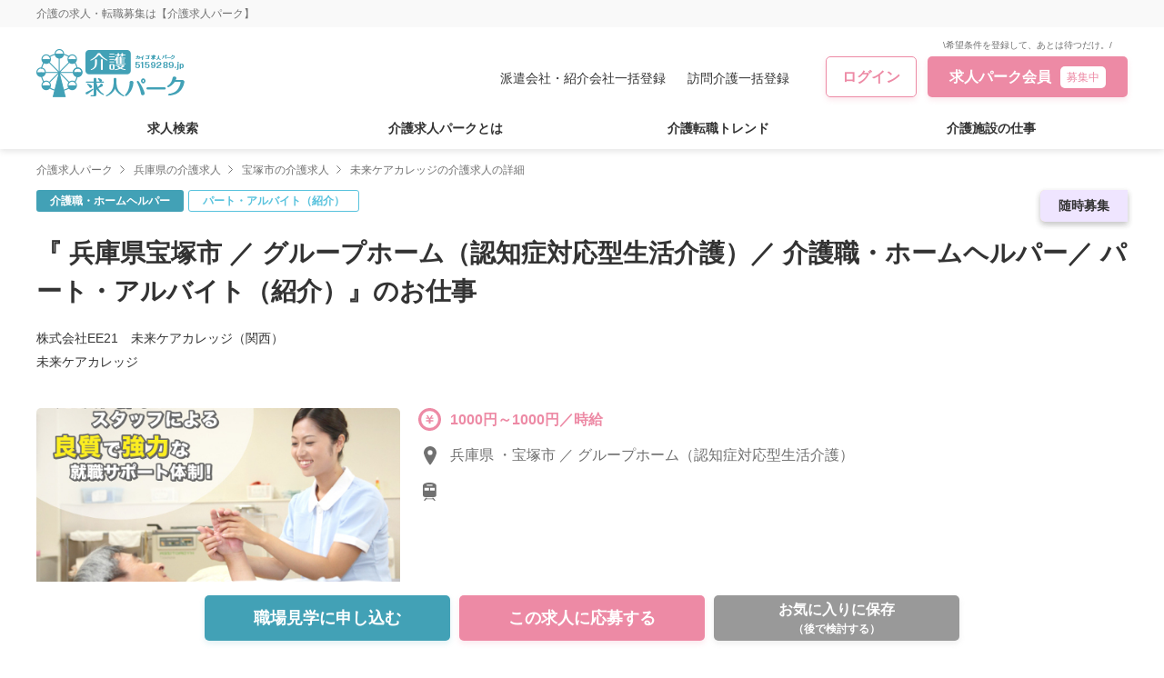

--- FILE ---
content_type: text/html;charset=utf-8
request_url: https://5159289.jp/kyujin/831320
body_size: 51913
content:
<!DOCTYPE html>
<html lang="ja">
<head><meta charset="utf-8">
<title>兵庫県宝塚市にある未来ケアカレッジの介護職・ホームヘルパーのパート・アルバイト（紹介）の転職求人情報【介護求人パーク】</title>
<meta name="viewport" content="width=device-width, initial-scale=1, minimum-scale=1, maximum-scale=1, user-scalable=no">
<meta name="format-detection" content="telephone=no,address=no,email=no">
<link rel="icon" type="image/x-icon" href="/favicon.ico">
<script data-h-17643bd="">(function(w,d,s,l,i){w[l]=w[l]||[];w[l].push({'gtm.start':new Date().getTime(),event:'gtm.js'});var f=d.getElementsByTagName(s)[0],j=d.createElement(s),dl=l!='dataLayer'?'&l='+l:'';j.async=true;j.src='https://www.googletagmanager.com/gtm.js?id='+i+dl;f.parentNode.insertBefore(j,f);})(window,document,'script','dataLayer','GTM-MTNZ4JV');</script>
<meta name="description" content="兵庫県宝塚市にある未来ケアカレッジの介護職・ホームヘルパーのパート・アルバイト（紹介）の転職求人情報ページです。介護求人・転職なら介護求人パーク">
<meta property="og:title" content="兵庫県宝塚市にある未来ケアカレッジの介護職・ホームヘルパーのパート・アルバイト（紹介）の転職求人情報【介護求人パーク】">
<meta property="og:description" content="兵庫県宝塚市にある未来ケアカレッジの介護職・ホームヘルパーのパート・アルバイト（紹介）の転職求人情報ページです。介護求人・転職なら介護求人パーク">
<script type="application/ld+json" data-h-6df1404="">{"@context":"http://schema.org","@type":"JobPosting","title":"★WEB面談可能★大手企業のグループホーム！研修制度充実！スキルアップできる環境！定年なし！","description":"施設入居者の介護・生活援助全般のお仕事を行っていただきます","industry":"介護・ヘルパー・訪問介護","occupationalCategory":"介護職・ホームヘルパー","employmentType":"パート・アルバイト（紹介）","responsibilities":"施設入居者の介護・生活援助全般のお仕事を行っていただきます","jobBenefits":"【手当】\n■夜勤手当：5,000円/回\n【待遇】\n■正社員登用あり\n■社会保険完備（勤務状況により加入）\n■昇給・賞与あり（会社業績による）\n　※勤務時間に応じ、処遇改善加算手当を賞与に含み支給します。\n■キャリア支援制度\n■制服貸与\n■定年制撤廃\n※週3日から勤務可（時間・曜日応相談）\n\n【募集条件】\n半年間の介護職経験があり、介護職員初任者研修／ヘルパー2級お持ちの方\n\n◆パートの方が働きやすい会社として、「平成28年度パートタイム労働者活躍推進企業表彰」最優良賞を受賞しました。◆\n訪問介護、介護付き有料老人ホーム、グループホーム、デイサービス、小規模多機能施設など、全国にグループ総数で360以上の事業所を展開。「福祉用具レンタル」「医療部門」「給食部門」「高齢者向け無料巡回バス」「事業支援部門」など、様々なフィールドで5000名を超える従業員が活躍し、高齢者や障がい者の皆様に人生を楽しんで頂くために様々なサービスを提供しています。\n入社後、他の部門や職種にキャリアチェンジすることも可能で、幅広い経験を積むことができます。\n\n笑いとほめあう社風で未経験・ブランクのある方も安心して働けます。\n中途採用の方も充実した研修制度があり、スキルアップできます。\nスタッフの自由と自立を支援し、「人を大事にし、人を育てる」会社で一緒に働きませんか。\n","workHours":"","name":"","hiringOrganization":{"@type":"Organization","name":"株式会社EE21　未来ケアカレッジ（関西）"},"jobLocation":{"@type":"Place","address":{"@type":"PostalAddress","addressCountry":"JP","addressRegion":"兵庫県","addressLocality":"宝塚市","postalCode":"","streetAddress":""}},"datePosted":"2022-01-20","experienceRequirements":"半年間の介護職経験があり、介護職員初任者研修・ヘルパー2級お持ちの方","qualifications":"介護職員初任者研修／ホームヘルパー2級","skills":"","validThrough":"2026-12-31"}</script><link rel="modulepreload" as="script" crossorigin href="/_nuxt/entry.df2ff5c9.js"><link rel="modulepreload" as="script" crossorigin href="/_nuxt/default.f0b8236e.js"><link rel="modulepreload" as="script" crossorigin href="/_nuxt/auth.723d6f0a.js"><link rel="modulepreload" as="script" crossorigin href="/_nuxt/operations.1e672d9b.js"><link rel="modulepreload" as="script" crossorigin href="/_nuxt/nuxt-link.045a0374.js"><link rel="modulepreload" as="script" crossorigin href="/_nuxt/hd_logo01.19346b46.js"><link rel="modulepreload" as="script" crossorigin href="/_nuxt/history-white-icon.70f528b7.js"><link rel="modulepreload" as="script" crossorigin href="/_nuxt/area_code.d3662dce.js"><link rel="modulepreload" as="script" crossorigin href="/_nuxt/consts.fdd0b16a.js"><link rel="modulepreload" as="script" crossorigin href="/_nuxt/index.e409e201.js"><link rel="modulepreload" as="script" crossorigin href="/_nuxt/BreadCrumb.vue.43a91d42.js"><link rel="modulepreload" as="script" crossorigin href="/_nuxt/LoadingIcon.2e314157.js"><link rel="modulepreload" as="script" crossorigin href="/_nuxt/StatusLabel.vue.21b8b7d1.js"><link rel="modulepreload" as="script" crossorigin href="/_nuxt/money-accent-icon.4f0fc036.js"><link rel="modulepreload" as="script" crossorigin href="/_nuxt/ImageBlock.vue.809b8a88.js"><link rel="modulepreload" as="script" crossorigin href="/_nuxt/time-s_black-icon.74fb0022.js"><link rel="modulepreload" as="script" crossorigin href="/_nuxt/JobCard.vue.95298ca9.js"><link rel="modulepreload" as="script" crossorigin href="/_nuxt/tel-icon.32de1da2.js"><link rel="modulepreload" as="script" crossorigin href="/_nuxt/PageTopButton.de874166.js"><link rel="preload" as="style" href="/_nuxt/PageTopButton.7b354695.css"><link rel="modulepreload" as="script" crossorigin href="/_nuxt/pagetop-btn.d5d0f0ec.js"><link rel="modulepreload" as="script" crossorigin href="/_nuxt/nuxt-img.502bb2d4.js"><link rel="modulepreload" as="script" crossorigin href="/_nuxt/place-main-icon.10b06db3.js"><link rel="modulepreload" as="script" crossorigin href="/_nuxt/index.2eaab9ba.js"><link rel="modulepreload" as="script" crossorigin href="/_nuxt/job.4374af28.js"><link rel="prefetch" as="script" crossorigin href="/_nuxt/auth.70c78f1d.js"><link rel="prefetch" as="script" crossorigin href="/_nuxt/ranking.ee880ece.js"><link rel="prefetch" as="script" crossorigin href="/_nuxt/error-404.9c81b96a.js"><link rel="prefetch" as="script" crossorigin href="/_nuxt/error-500.3e8bdcff.js"><link rel="stylesheet" href="/_nuxt/PageTopButton.7b354695.css"><style>.menu-enter-active[data-v-6ea9d0e5],.menu-leave-active[data-v-6ea9d0e5]{transition:all .5s}.menu-enter-from[data-v-6ea9d0e5],.menu-leave-to[data-v-6ea9d0e5]{opacity:0}.menu-enter-to[data-v-6ea9d0e5],.page-top-btn-leave-from[data-v-6ea9d0e5]{opacity:1}</style><style>.footer_wrap .footer_main .footer_list[data-v-f502396c]{align-items:center;display:flex;flex-wrap:wrap;margin:0 0 -12px}</style><style>@charset "UTF-8";a,abbr,acronym,address,applet,article,aside,audio,b,big,blockquote,body,canvas,caption,center,cite,code,dd,del,details,dfn,div,dl,dt,em,embed,fieldset,figcaption,figure,footer,form,h1,h2,h3,h4,h5,h6,header,hgroup,html,i,iframe,img,ins,kbd,label,legend,li,mark,menu,nav,object,ol,output,p,pre,q,ruby,s,samp,section,small,span,strike,strong,sub,summary,sup,table,tbody,td,tfoot,th,thead,time,tr,tt,u,ul,var,video{border:0;font:inherit;font-size:100%;margin:0;padding:0;vertical-align:baseline}html{line-height:1}ol,ul{list-style:none}table{border-collapse:collapse;border-spacing:0}caption,td,th{font-weight:400;text-align:left;vertical-align:middle}blockquote,q{quotes:none}blockquote:after,blockquote:before,q:after,q:before{content:"";content:none}a img{border:none}article,aside,details,figcaption,figure,footer,header,hgroup,main,menu,nav,section,summary{display:block}:-moz-placeholder-shown{color:#c1c1c1}:placeholder-shown{color:#c1c1c1}::-webkit-input-placeholder{color:#c1c1c1}:-moz-placeholder,::-moz-placeholder{color:#c1c1c1;opacity:1}:-ms-input-placeholder{color:#c1c1c1}.common_main{padding:164px 0 0}@media only screen and (max-width:960px){.common_main{padding:111px 0 0}}.common_wrap{padding:30px 30px 60px}@media only screen and (max-width:960px){.common_wrap{padding:20px 15px 60px}}.common_pagetop_btn{border-radius:50%;bottom:30px;box-shadow:0 3px 6px rgba(0,0,0,.16);display:none;height:80px;position:fixed;right:30px;width:80px;z-index:50}@media only screen and (max-width:960px){.common_pagetop_btn{bottom:10px;height:50px;right:10px;width:50px}}@media only screen and (max-width:640px){.common_pagetop_btn.search{bottom:70px}}.common_pagetop_btn.recruit{bottom:85px}@media only screen and (max-width:960px){.common_pagetop_btn.recruit{bottom:70px}}.common_pagetop_btn img{display:block;width:100%}.layout_wrap{padding:30px 30px 60px}@media only screen and (max-width:960px){.layout_wrap{padding:30px 15px 60px}}.layout_wrap .layout_block{display:flex}@media only screen and (max-width:960px){.layout_wrap .layout_block{display:block}.layout_wrap .layout_block.about{margin:0 0 40px}}.layout_wrap .layout_block.guide{margin:0 0 40px}.layout_wrap .layout_block .layout_main{margin:0 40px 0 0;width:calc(100% - 340px)}@media only screen and (max-width:960px){.layout_wrap .layout_block .layout_main{margin:0 auto 50px;width:100%}}.layout_wrap .layout_block .layout_aside{width:300px}@media only screen and (max-width:960px){.layout_wrap .layout_block .layout_aside{width:100%}}.layout_wrap .layout_block .layout_aside .common_member_block{margin:0 0 30px}@media only screen and (max-width:960px){.layout_wrap .layout_block .layout_aside .common_member_block{display:none}}.common_member_block{background:#fff}.common_member_block .common_member_num{color:#707070;line-height:1.5;margin:0 0 5px;text-align:center}.common_member_block .common_member_box{border:1px solid #eee;border-radius:5px;margin:0 auto 30px;overflow:hidden}.common_member_block .common_member_box .common_member_box_title{background:#707070;color:#fff;line-height:45px;text-align:center}.common_member_block .common_member_box .common_member_box_main{padding:24px 20px 20px}.common_member_block .common_member_box .common_member_box_text{color:#333;line-height:1.5;margin:0 0 24px;text-align:center}.common_member_block .common_member_box .common_member_box_text span{color:#ed8aa5;font-size:40px}.common_member_block .common_member_box .common_member_btn{background:#ed8aa5;border-radius:5px;color:#fff;display:block;line-height:1.5;padding:8px 0;text-align:center;width:100%}.common_member_block .common_member_box .common_member_btn:hover{background:#e57694}.common_member_block .common_member_box .common_member_btn span{display:block;margin:3px 0 0}.common_member_block .common_member_list .common_member_item{margin:0 0 10px}.common_member_block .common_member_list .common_member_item:last-of-type{margin:0}.common_member_block .common_member_list .common_member_link{background:#42a1b6;border-radius:5px;color:#fff;display:block;height:50px;line-height:1.3;position:relative;width:100%}.common_member_block .common_member_list .common_member_link:hover{background:#368698}.common_member_block .common_member_list .common_member_link span{left:50%;position:absolute;top:50%;transform:translateX(-50%) translateY(-50%);white-space:nowrap}.common_member_block .common_member_list .common_member_link small{display:block}.common_member_block .common_member_list .common_member_link img{display:block;left:20px;position:absolute;top:50%;transform:translateY(-50%);width:30px}.mb150{margin:0 0 150px}@media only screen and (max-width:960px){.mb150{margin:0 0 75px}}.mb80{margin:0 0 80px}@media only screen and (max-width:960px){.mb80{margin:0 0 60px}}.mb60{margin:0 0 60px}.mb50{margin:0 0 50px}@media only screen and (max-width:960px){.mb50{margin:0 0 30px}}.mb40{margin:0 0 40px}@media only screen and (max-width:960px){.mb40{margin:0 0 30px}}.mb32{margin:0 0 32px}.mb30{margin:0 0 30px}.mb25{margin:0 0 25px}.mb24{margin:0 0 24px}.mb20{margin:0 0 20px}.mb15{margin:0 0 15px}.mb12{margin:0 0 12px}.mb10{margin:0 0 10px}.mb8{margin:0 0 8px}.mb5{margin:0 0 5px}.common_all_link{background:url(/images/common/more-blue-arrow.svg) 100% no-repeat;background-size:6px;padding:0 15px 0 0}.common_all_link,.common_link{color:#53b5e1;display:inline-block;line-height:1.5}.align_right{text-align:right}.align_center{text-align:center}.fw_bold,.marker{font-weight:700}.marker{background:linear-gradient(transparent 70%,rgba(255,0,0,.3) 0);color:#333}.ymarker{background:linear-gradient(transparent 30%,#fce57b 0)}.ymarker-s{background:linear-gradient(transparent 75%,#fce57b 0)}.rmarker{background:linear-gradient(transparent 30%,#ffd4d4 0)}.rmarker-s{background:linear-gradient(transparent 75%,#ffd4d4 0)}.bmarker{background:linear-gradient(transparent 30%,#d4e9ff 0)}.bmarker-s{background:linear-gradient(transparent 75%,#d4e9ff 0)}.common_register_btn{background:#ed8aa5;border-radius:5px;color:#fff;display:block;font-size:20px;line-height:1.5;padding:10.5px 0;text-align:center;width:100%}@media only screen and (max-width:960px){.common_register_btn{font-size:16px}}.common_register_btn:hover{background:#e57694}.common_register_btn span{display:block;font-size:16px}@media only screen and (max-width:960px){.common_register_btn span{font-size:12px}}.common_register_btn.w300{max-width:300px}.common_register_btn.w600{max-width:600px}.common_register_btn.center{margin:0 auto}.common_main_btn{background:#42a1b6;border-radius:5px;color:#fff;display:block;height:50px;line-height:1.5;line-height:50px;text-align:center;width:100%}@media only screen and (max-width:960px){.common_main_btn{height:45px;line-height:45px}}.common_main_btn:hover{background:#368698}.common_main_btn.w300{max-width:300px}.common_main_btn.w600{max-width:600px}.common_main_btn.center{margin:0 auto}.common_accent_btn{background:#ed8aa5;border-radius:5px;color:#fff;display:block;height:50px;line-height:1.5;line-height:50px;text-align:center;width:100%}@media only screen and (max-width:960px){.common_accent_btn{height:45px;line-height:45px}}.common_accent_btn:hover{background:#e57694}.common_accent_btn.w300{max-width:300px}.common_accent_btn.w600{max-width:600px}.common_accent_btn.center{margin:0 auto}.common_accent-border_btn{background:#fff;border:1px solid #ed8aa5;border-radius:5px;color:#ed8aa5;display:block;text-align:center;width:100%}.common_accent-border_btn.h50{line-height:48px}.common_accent-border_btn.w300{max-width:300px}.common_accent-border_btn.w600{max-width:600px}.common_accent-border_btn.center{margin:0 auto}.common_back_btn{background:#999;border-radius:5px;color:#fff;display:block;height:50px;line-height:1.5;line-height:50px;text-align:center;width:100%}@media only screen and (max-width:960px){.common_back_btn{height:45px;line-height:45px}}.common_back_btn:hover{background:#878787}.common_back_btn.w300{max-width:300px}.common_back_btn.w600{max-width:600px}.common_back_btn.center{margin:0 auto}.footer_wrap{background:#f9f9f9;border-top:10px solid #42a1b6}.footer_wrap .footer_block{padding:0 30px}@media only screen and (max-width:960px){.footer_wrap .footer_block{padding:0 15px}}.footer_wrap .footer_main{align-items:center;border-bottom:1px solid #d2d2d2;display:flex;justify-content:space-between;padding:40px 0}@media only screen and (max-width:960px){.footer_wrap .footer_main{border-bottom:none;display:block;padding:30px 0}}.footer_wrap .footer_main .footer_logo{display:block;margin:0 12px 0 0;min-width:163px;width:163px}@media only screen and (max-width:960px){.footer_wrap .footer_main .footer_logo{margin:0 auto 30px;min-width:inherit}}.footer_wrap .footer_main .footer_logo img{display:block;width:100%}.footer_wrap .footer_main .footer_list{align-items:center;display:flex;flex-wrap:wrap;margin:0 0 -12px}@media only screen and (max-width:960px){.footer_wrap .footer_main .footer_list{justify-content:center}}@media only screen and (max-width:640px){.footer_wrap .footer_main .footer_list{background:#fff;border-radius:5px;display:block;margin:0}}.footer_wrap .footer_main .footer_list .footer_item{margin:0 0 12px 24px}@media only screen and (max-width:960px){.footer_wrap .footer_main .footer_list .footer_item{margin:0 12px 12px}}@media only screen and (max-width:640px){.footer_wrap .footer_main .footer_list .footer_item{border-bottom:1px solid #f9f9f9;margin:0}.footer_wrap .footer_main .footer_list .footer_item:last-of-type{border-bottom:none}}.footer_wrap .footer_main .footer_list .footer_link{color:#707070;display:inline-block;line-height:1.5}@media only screen and (max-width:640px){.footer_wrap .footer_main .footer_list .footer_link{display:block;padding:9.5px 15px}}.footer_wrap .footer_sub{padding:40px 0}@media only screen and (max-width:960px){.footer_wrap .footer_sub{padding:30px 0}}.footer_wrap .footer_sub .footer_box{margin:0 0 40px}@media only screen and (max-width:960px){.footer_wrap .footer_sub .footer_box{margin:0 0 30px}}.footer_wrap .footer_sub .footer_box:last-of-type{margin:0}.footer_wrap .footer_sub .footer_search_title{color:#333;line-height:1.5;margin:0 0 15px}.footer_wrap .footer_sub .footer_search_list .footer_search_item{align-items:flex-start;display:flex;margin:0 0 15px}@media only screen and (max-width:640px){.footer_wrap .footer_sub .footer_search_list .footer_search_item{display:block;margin:0 0 5px}}.footer_wrap .footer_sub .footer_search_list .footer_search_item:last-of-type{margin:0}.footer_wrap .footer_sub .footer_search_list .footer_search_main{min-width:320px;width:320px}@media only screen and (max-width:640px){.footer_wrap .footer_sub .footer_search_list .footer_search_main{margin:0 0 10px;min-width:inherit;width:100%}}.footer_wrap .footer_sub .footer_search_list .footer_search_main_link{color:#707070;display:inline-block;line-height:1.5}.footer_wrap .footer_sub .footer_search_list .footer_search_sublist{align-items:center;display:flex;flex-wrap:wrap}.footer_wrap .footer_sub .footer_search_list .footer_search_sublist .footer_search_subitem{margin:0 20px 0 0}@media only screen and (max-width:640px){.footer_wrap .footer_sub .footer_search_list .footer_search_sublist .footer_search_subitem{margin:0 20px 10px 0}}.footer_wrap .footer_sub .footer_search_list .footer_search_sublist .footer_search_sub_link{color:#707070;display:inline-block;line-height:1.5}.footer_wrap .footer_sub .footer_search_station_list{align-items:center;display:flex;flex-wrap:wrap;margin:0 0 -12px}.footer_wrap .footer_sub .footer_search_station_list .footer_search_station_item{margin:0 20px 12px 0}.footer_wrap .footer_sub .footer_search_station_list .footer_search_station_link{color:#707070;display:inline-block;line-height:1.5}.footer_copyright{background:#42a1b6;color:#fff;display:block;font-size:14px;line-height:50px;text-align:center;width:100%}@media only screen and (max-width:960px){.footer_copyright{font-size:12px;line-height:30px}}.form_input{border:1px solid #d2d2d2;border-radius:3px;color:#333;display:block;height:45px;outline:none;padding:0 15px;width:100%}.form_input.w150{max-width:150px}.form_input.w300{max-width:300px}@media only screen and (max-width:500px){.form_input.w300{max-width:100%}}.form_select{-moz-appearance:none;appearance:none;-webkit-appearance:none;background:url(/images/common/select-s_black-arrow.svg) right 10px center no-repeat #fff;background-size:10px;border:1px solid #d2d2d2;border-radius:5px;color:#333;display:block;font-size:16px;height:45px;outline:none;padding:0 30px 0 10px;width:100%}@media only screen and (max-width:960px){.form_select{padding:0 20px 0 10px}}.form_select.w150{max-width:150px}.form_select.w300{max-width:300px}@media only screen and (max-width:500px){.form_select.w300{max-width:100%}}.form_textarea{border:1px solid #d2d2d2;border-radius:3px;color:#333;display:block;height:200px;outline:none;padding:15px;resize:none;width:100%}.form_textarea.w150{max-width:150px}.form_textarea.w300{max-width:300px}@media only screen and (max-width:500px){.form_textarea.w300{max-width:100%}}.form_checkbox_label .form_checkbox_input{display:none}.form_checkbox_label .form_checkbox_text{color:#707070;display:inline-block;line-height:1.5;padding:0 0 0 35px;position:relative}.form_checkbox_label .form_checkbox_text:before{background:#fff;border:1px solid #999;content:"";display:block;height:18px;left:0;position:absolute;top:2px;width:18px}.form_checkbox_label .form_checkbox_input:checked+.form_checkbox_text{color:#42a1b6}.form_checkbox_label .form_checkbox_input:checked+.form_checkbox_text:before{background:url(/images/common/check-white-icon.svg) 50% no-repeat #42a1b6;background-size:12px;border:1px solid #42a1b6}.form_checkbox_label_s .form_checkbox_input{display:none}.form_checkbox_label_s .form_checkbox_text{color:#707070;display:inline-block;line-height:1.5;padding:0 0 0 20px;position:relative}.form_checkbox_label_s .form_checkbox_text:before{background:#fff;border:1px solid #999;content:"";display:block;height:14px;left:0;position:absolute;top:1px;width:14px}.form_checkbox_label_s .form_checkbox_input:checked+.form_checkbox_text{color:#42a1b6}.form_checkbox_label_s .form_checkbox_input:checked+.form_checkbox_text:before{background:url(/images/common/check-white-icon.svg) 50% no-repeat #42a1b6;background-size:8px;border:1px solid #42a1b6}.form_radio_label input{display:none}.form_radio_label .form_radio_text{color:#707070;display:inline-block;line-height:1.5;padding:0 0 0 30px;position:relative}.form_radio_label .form_radio_text:before{background:#fff;border:1px solid #999;border-radius:50%;content:"";display:block;height:18px;left:0;position:absolute;top:2px;width:18px}.form_radio_label input:checked+.form_radio_text{color:#42a1b6}.form_radio_label input:checked+.form_radio_text:after{background:#42a1b6;border-radius:50%;content:"";display:block;height:14px;left:3px;position:absolute;top:5px;width:14px}.form_error_text{color:red;display:none;font-size:14px;line-height:1.5;margin:5px 0 0}@media only screen and (max-width:960px){.form_error_text{font-size:12px}}.form_sub_text{color:#707070;font-size:12px;line-height:1.5;margin:5px 0 0}.form_wrap{background:#f9f9f9;border-radius:5px;padding:15px 30px 30px}@media only screen and (max-width:768px){.form_wrap{padding:15px 15px 30px}}.form_complete_wrap{background:#f9f9f9;border-radius:5px;padding:30px}@media only screen and (max-width:768px){.form_complete_wrap{padding:30px 15px}}.form_table{width:100%}.form_table .form_table_title{padding:15px 15px 15px 0;vertical-align:top;width:240px}@media only screen and (max-width:768px){.form_table .form_table_title{display:block;padding:10px 0 0;width:100%}}.form_table .form_table_textarea{padding:15px 0;width:calc(100% - 240px)}@media only screen and (max-width:768px){.form_table .form_table_textarea{display:block;padding:5px 0 10px;width:100%}}.form_table .form_title_area{align-items:center;color:#333;display:flex;font-size:16px;justify-content:space-between;line-height:1.5}@media only screen and (max-width:768px){.form_table .form_title_area{font-size:14px}}.form_table .form_title_area.normal{align-items:flex-start}.form_table .form_title_area.normal .form_title{line-height:1.5}.form_table .form_title_area .form_title{line-height:40px}@media only screen and (max-width:768px){.form_table .form_title_area .form_title{line-height:1.5}}.form_table .form_title_area .form_title span{display:block}.form_table .form_title_area small{background:#ed8aa5;border-radius:3px;color:#fff;display:block;line-height:24px;margin:0 0 0 12px;text-align:center;width:40px}.form_table .form_table_text{color:#333;font-size:16px;line-height:1.5}@media only screen and (max-width:768px){.form_table .form_table_text{font-size:14px}}.form_table .form_table_text a{color:#53b5e1}.form_table .form_table_subtext{color:#333;font-size:14px;line-height:1.5}@media only screen and (max-width:768px){.form_table .form_table_subtext{font-size:12px}}.form_table .form_table_subtext a{color:#53b5e1}.form_table .form_table_list .form_table_item{margin:0 0 15px}.form_table .form_table_list .form_table_item:last-of-type{margin:0}.form_table .form_table_list .form_table_item_title{color:#707070;line-height:1.5;margin:0 0 5px}.form_name_block{align-items:center;display:flex}@media only screen and (max-width:640px){.form_name_block{justify-content:space-between}}.form_name_block .form_input{width:200px}@media only screen and (max-width:640px){.form_name_block .form_input{width:calc(50% - 5px)}}.form_name_block .form_input:first-of-type{margin:0 10px 0 0}@media only screen and (max-width:640px){.form_name_block .form_input:first-of-type{margin:0}}.form_radio_list{align-items:center;display:flex;flex-wrap:wrap;margin:0 0 -15px}.form_radio_list .form_radio_item{margin:0 20px 15px 0}.form_checkbox_list .form_checkbox_item{margin:0 0 15px}.form_checkbox_list .form_checkbox_item:last-of-type{margin:0}.form_birth_block{align-items:center;display:flex}.form_birth_block .form_birth_text{color:#333;font-size:14px;line-height:1.5;margin:0 5px}.form_birth_block .form_birth_text:last-of-type{margin:0 0 0 5px}.form_birth_block .form_select{width:120px}@media only screen and (max-width:640px){.form_birth_block .form_select{width:100%}}.form_birth_block .form_select:first-of-type{min-width:70px}.form_btnarea{align-items:center;display:flex;flex-direction:row-reverse;justify-content:space-between;margin:0 auto;max-width:640px;width:100%}@media only screen and (max-width:640px){.form_btnarea{display:block}}.form_btnarea .common_back_btn{width:calc(50% - 5px)}@media only screen and (max-width:640px){.form_btnarea .common_back_btn{margin:0 auto;width:100%}}.form_btnarea .common_accent_btn{width:calc(50% - 5px)}@media only screen and (max-width:640px){.form_btnarea .common_accent_btn{margin:0 auto 10px;width:100%}}.form_maga_block{align-items:center;display:flex;justify-content:space-between}.form_maga_block .form_maga_btn{background:#42a1b6;border-radius:5px;color:#fff;display:block;font-size:12px;line-height:30px;margin:0 0 0 10px;min-width:120px;text-align:center;width:120px}.form_maga_block .form_maga_btn:hover{background:#368698}.form_city_block{margin:0 0 20px}.form_city_block:last-of-type{margin:0}.form_city_block .form_city_box{background:#fff;margin:10px 0 0;padding:20px}@media only screen and (max-width:960px){.form_city_block .form_city_box{padding:15px}}.login_wrap{background:#f9f9f9;border-radius:5px;display:flex;justify-content:space-between;padding:30px 0}@media only screen and (max-width:640px){.login_wrap{display:block;padding:0}}.login_wrap .login_box{padding:0 30px;width:50%}@media only screen and (max-width:960px){.login_wrap .login_box{padding:0 15px}}@media only screen and (max-width:640px){.login_wrap .login_box{padding:30px 15px;width:100%}}.login_wrap .login_box:first-of-type{border-right:1px solid #d2d2d2}@media only screen and (max-width:640px){.login_wrap .login_box:first-of-type{border-bottom:1px solid #d2d2d2;border-right:none}}.login_wrap .login_box .common_title01{text-align:center}.login_list{margin:0 0 5px}.login_list .login_item{margin:0 0 20px}.login_list .login_item:last-of-type{margin:0}.login_list .login_title{color:#707070;font-size:16px;line-height:1.5;margin:0 0 5px}.register_form_chat{margin:0 auto;max-width:600px;width:100%}.register_form_ask_block{align-items:start;display:flex;margin:0 0 15px;width:353px}@media only screen and (max-width:768px){.register_form_ask_block{margin:0 0 10px;max-width:353px;width:calc(100% - 20px)}}.register_form_ask_block .register_form_ask_pic{border-radius:50%;display:block;margin:0 30px 0 0;min-width:80px;width:80px}@media only screen and (max-width:768px){.register_form_ask_block .register_form_ask_pic{margin:0 20px 0 0;min-width:60px;width:60px}}.register_form_ask_block .register_form_ask_main{background:#f9f9f9;border-radius:5px;min-height:65px;padding:12px;position:relative}@media only screen and (max-width:768px){.register_form_ask_block .register_form_ask_main{padding:15px 12px;width:100%}}.register_form_ask_block .register_form_ask_main:before{border-bottom:10px solid transparent;border-right:10px solid #f9f9f9;border-top:10px solid transparent;content:"";display:block;left:-10px;position:absolute;top:20px}.register_form_ask_block .register_form_ask_main .register_form_ask_text{color:#333;font-size:16px;line-height:1.5}@media only screen and (max-width:768px){.register_form_ask_block .register_form_ask_main .register_form_ask_text{font-size:14px}}.register_form_ask_block .register_form_ask_main .register_form_ask_text span{font-size:16px}@media only screen and (max-width:768px){.register_form_ask_block .register_form_ask_main .register_form_ask_text span{font-size:14px}}.register_form_answer_block{display:flex;justify-content:flex-end;margin:0 0 20px}@media only screen and (max-width:768px){.register_form_answer_block{margin:20px 0;padding:0 10px 0 0}}.register_form_answer_block .register_form_answer_inner{background:#ecf6f8;border-radius:5px;padding:20px;position:relative;width:400px}@media only screen and (max-width:768px){.register_form_answer_block .register_form_answer_inner{max-width:400px;padding:15px 10px;width:100%}}.register_form_answer_block .register_form_answer_inner:after{border-bottom:10px solid transparent;border-left:10px solid #ecf6f8;border-top:10px solid transparent;content:"";display:block;position:absolute;right:-10px;top:20px}.register_form_list{margin:0 0 15px}.register_form_list .register_form_item{margin:0 0 10px;position:relative}.register_form_list .register_form_item:last-of-type{margin:0}.register_form_list.flex{align-items:center;display:flex;flex-wrap:wrap;justify-content:space-between;margin:0 0 5px}.register_form_list.flex .register_form_item{margin:0 0 10px;width:calc(50% - 5px)}.register_form_input_list{margin:0 0 15px}.register_form_input_list .register_form_input_item{margin:0 0 10px}.register_form_input_list .register_form_input_title{color:#333;font-size:14px;line-height:1.5;margin:0 0 7px}@media only screen and (max-width:768px){.register_form_input_list .register_form_input_title{font-size:12px;margin:0 0 5px}}.register_form_input_list .register_form_input_title span{font-size:11px}.register_form_others_text{color:#333;font-size:12px;line-height:1.5;margin:0 0 8px;text-align:center}.register_form_others_text img{display:inline-block;margin:0 3px 0 0;width:15px}.register_form_radio_label .register_form_radio_input{display:none}.register_form_radio_label .register_form_radio_text{background:#fff;border-radius:5px;color:#333;display:block;font-size:14px;line-height:1.5;padding:10px;position:relative;text-align:left}.register_form_radio_label .register_form_radio_input:checked+.register_form_radio_text{background:#42a1b6;color:#fff}.register_form_check_btn{background:#ed8aa5;border:none;border-radius:5px;color:#fff;display:block;font-size:16px;font-weight:700;line-height:40px;margin:0 auto;max-width:160px;outline:none;padding:0;position:relative;text-align:center;width:100%}.register_form_check_btn:hover{background:#e57694}.register_form_check_btn:disabled,.register_form_check_btn:disabled:hover{background:#c9c9c9;box-shadow:none}.register_form_check_btn span{display:none}@media only screen and (max-width:640px){.register_form_check_btn span{display:inline-block}}.register_form_select{-moz-appearance:none;appearance:none;-webkit-appearance:none;background:url(/images/common/select-s_black-arrow.svg) right 10px center no-repeat #fff;background-size:10px;border:none;border-radius:5px;color:#333;display:block;font-size:14px;height:40px;outline:none;padding:0 30px 0 10px;width:100%}@media only screen and (max-width:768px){.register_form_select{background-size:10px;padding:0 20px 0 5px}}.register_form_input{background:#fff;border:none;border-radius:5px;color:#333;display:block;font-size:13px;height:40px;outline:none;padding:0 10px;width:100%}.register_form_input:-moz-placeholder-shown{color:#aaa}.register_form_input:placeholder-shown{color:#aaa}.register_form_input::-webkit-input-placeholder{color:#aaa}.register_form_input:-moz-placeholder,.register_form_input::-moz-placeholder{color:#aaa;opacity:1}.register_form_input:-ms-input-placeholder{color:#aaa}.register_form_input:hover{box-shadow:0 0 10px rgba(91,167,243,.3)}.register_form_input.border_none{border:none}.register_form_birth_block{align-items:center;display:flex;margin:0 0 15px}.register_form_birth_block .register_form_birth_text{color:#333;font-size:14px;line-height:1.5;margin:0 5px}.register_form_birth_block .register_form_select:first-of-type{min-width:70px}.register_form_error{color:red;display:none;font-size:12px;line-height:1.5;margin:5px 0 0}.register_form_checkbox_label{display:inline-block}.register_form_checkbox_label .register_form_checkbox_input{display:none}.register_form_checkbox_label .register_form_checkbox_text{color:#333;font-size:18px;padding:0 0 0 25px;position:relative;text-align:left}@media only screen and (max-width:768px){.register_form_checkbox_label .register_form_checkbox_text{font-size:12px;line-height:1.5}}.register_form_checkbox_label .register_form_checkbox_text a{color:#000;display:inline-block}.register_form_checkbox_label .register_form_checkbox_text:before{border:1px solid #000;border-radius:3px;content:"";display:block;height:15px;left:0;position:absolute;top:0;width:15px}.register_form_checkbox_label .register_form_checkbox_input:checked+.register_form_checkbox_text:after{border-bottom:3px solid #000;border-right:3px solid #000;content:"";display:block;height:14px;left:5px;position:absolute;top:-5px;transform:rotate(40deg);width:7px}.register_form_zip_block{align-items:center;display:flex;justify-content:space-between}.register_form_zip_block .register_form_input{width:calc(50% - 7px)}.register_form_zip_block .register_form_zip_btn{background:#fff;border:1px solid #42a1b6;border-radius:10px;color:#42a1b6;display:block;height:34px;outline:none;transition:all .3s ease;width:calc(50% - 7px)}.register_form_zip_block .register_form_zip_btn:hover{background:#42a1b6;color:#fff}.header_fixed_wrap{left:0;position:fixed;right:0;top:0;z-index:50}.header_wrap{background:#fff;position:relative;z-index:65}.header_wrap .header_sub_block{background:#f9f9f9;height:30px;padding:0 30px}@media only screen and (max-width:960px){.header_wrap .header_sub_block{height:24px;padding:0 15px}}.header_wrap .header_sub_block .header_title{-webkit-box-orient:vertical;-webkit-line-clamp:1;color:#707070;display:-webkit-box;font-size:12px;line-height:30px;overflow:hidden}@media only screen and (max-width:960px){.header_wrap .header_sub_block .header_title{font-size:11px;line-height:24px}}.header_wrap .header_main_block{padding:0 30px}@media only screen and (max-width:960px){.header_wrap .header_main_block{padding:0}}.header_wrap .header_main_flex{align-items:flex-end;display:flex;justify-content:space-between;padding:12px 0}@media only screen and (max-width:960px){.header_wrap .header_main_flex{align-items:center;border-bottom:1px solid #eee;padding:0}}.header_wrap .header_logo{display:block;width:163px}@media only screen and (max-width:960px){.header_wrap .header_logo{width:100px}}.header_wrap .header_logo img{display:block;width:100%}.header_info_block{align-items:flex-end;display:flex}@media only screen and (max-width:960px){.header_info_block{background:#fff;display:block;padding:30px 15px}}.header_info_block .header_info_list{align-items:center;display:flex;margin:0 40px 10.5px 0}@media only screen and (max-width:960px){.header_info_block .header_info_list{display:block;margin:0}}.header_info_block .header_info_list .header_info_item{margin:0 24px 0 0}@media only screen and (max-width:960px){.header_info_block .header_info_list .header_info_item{margin:0 0 20px}}.header_info_block .header_info_list .header_info_item:last-of-type{margin:0}.header_info_block .header_info_list .header_info_link{color:#333;display:inline-block;line-height:1.5}.header_login_btn{border:1px solid #ed8aa5;border-radius:5px;color:#ed8aa5;display:block;line-height:43px;text-align:center;width:100px}@media only screen and (max-width:960px){.header_login_btn{width:100%}}.header_logout_btn{border:1px solid #ed8aa5;border-radius:5px;color:#ed8aa5;display:block;line-height:43px;text-align:center;width:110px}@media only screen and (max-width:960px){.header_logout_btn{width:100%}}.header_register_block{margin:0 0 0 12px}@media only screen and (max-width:960px){.header_register_block{margin:0 0 10px}}.header_register_block .header_register_text{color:#707070;font-size:10px;line-height:1.5;margin:0 0 5px;text-align:center}.header_register_block .header_register_btn{background:#ed8aa5;border-radius:5px;color:#fff;display:block;line-height:45px;text-align:center;width:220px}@media only screen and (max-width:960px){.header_register_block .header_register_btn{width:100%}}.header_register_block .header_register_btn:hover{background:#e57694}.header_register_block .header_register_btn span{background:#fff;border-radius:5px;color:#ed8aa5;display:inline-block;line-height:24px;margin:0 0 0 10px;vertical-align:1px;width:50px}.header_nav{background:#fff;box-shadow:0 3px 6px hsla(0,0%,44%,.16);padding:0 30px}@media only screen and (max-width:960px){.header_nav{border-bottom:1px solid #eee;box-shadow:0 3px 6px hsla(0,0%,44%,0);padding:0}}.header_nav .header_nav_list{display:flex}.header_nav .header_nav_list .header_nav_item{width:25%}@media only screen and (max-width:960px){.header_nav .header_nav_list .header_nav_item{width:33.33333%}}.header_nav .header_nav_list .header_nav_link{color:#333;display:block;font-size:14px;line-height:45px;text-align:center;transition:all .3s ease;width:100%}@media only screen and (max-width:960px){.header_nav .header_nav_list .header_nav_link{font-size:12px;line-height:35px}}.header_nav .header_nav_list .header_nav_link.active,.header_nav .header_nav_list .header_nav_link:hover{background:#ecf6f8;color:#42a1b6}.header_sp_wrap{position:relative}.header_sp_login_btn{border:none;height:50px;width:50px}.header_sp_login_btn img{display:block;width:100%}.header_menu_btn{background:none;border:none;display:block;height:50px;outline:none;padding:0;position:relative;width:50px}.header_menu_btn .middle,.header_menu_btn .top{margin:0 auto 3px}.header_menu_btn .bottom,.header_menu_btn .middle,.header_menu_btn .top{background:#707070;border-radius:2px;display:block;height:2px;width:24px}.header_menu_btn .bottom{margin:0 auto}.header_menu_btn.active .top{left:50%;position:absolute;top:50%;transform:translateX(-50%) translateY(-50%) rotate(45deg)}.header_menu_btn.active .middle{display:none}.header_menu_btn.active .bottom{left:50%;position:absolute;top:50%;transform:translateX(-50%) translateY(-50%) rotate(-45deg)}.header_sp_menu_wrap{background:#f9f9f9;display:none;height:calc(100% - 75px);left:0;overflow:scroll;position:fixed;right:0;top:75px;width:100%;z-index:60}.header_sp_menu_wrap .header_sp_menu_inner{padding:0 0 30px}.header_sp_menu_wrap .header_sp_btnarea{background:#fff;padding:30px 15px}.header_sp_menu_wrap .header_sp_nav_block{padding:20px 15px}.header_sp_menu_wrap .header_sp_nav_block .header_sp_nav_list{background:#fff;border-radius:5px;overflow:hidden}.header_sp_menu_wrap .header_sp_nav_block .header_sp_nav_item{border-bottom:1px solid #f9f9f9}.header_sp_menu_wrap .header_sp_nav_block .header_sp_nav_item .header_sp_nav_link{color:#333;display:block;line-height:1.5;padding:12px 15px;width:100%}.header_sp_menu_wrap .header_sp_tel_block{padding:30px 15px;text-align:center}.header_sp_menu_wrap .header_sp_tel_block .header_sp_tel_title{color:#333;line-height:1.5;margin:0 0 10px}.header_sp_menu_wrap .header_sp_tel_block .header_sp_tel_title span{color:#ed8aa5}.header_sp_menu_wrap .header_sp_tel_block .header_sp_tel_text{color:#333;display:inline-block;font-size:20px}.header_sp_menu_wrap .header_sp_tel_block .header_sp_tel_text img{display:inline-block;margin:0 15px 0 0;vertical-align:-4px;width:35.94px}.header_sp_menu_wrap .common_member_block{padding:30px 15px 0}.pager_block{align-items:center;display:flex;justify-content:center;margin:30px 0 0}.pager_block .pager_prev{border:1px solid #d2d2d2;border-radius:3px;color:#d2d2d2;display:block;height:30px;line-height:28px;margin:0 5px 0 0;position:relative;text-align:center;white-space:nowrap;width:60px}.pager_block .pager_prev:before{background:url(/images/common/pager-no_active-arrow.svg) 50% no-repeat;background-size:contain;content:"";display:inline-block;height:12px;margin:0 8px 0 0;vertical-align:-2px;width:6px}@media only screen and (max-width:640px){.pager_block .pager_prev:before{margin:0 4px 0 0}}.pager_block .pager_prev.active{border:1px solid #707070;color:#707070}.pager_block .pager_prev.active:before{background:url(/images/common/pager-active-arrow.svg) 50% no-repeat;background-size:contain}.pager_block .pager_next{border:1px solid #d2d2d2;border-radius:3px;color:#d2d2d2;display:block;height:30px;line-height:28px;margin:0 0 0 5px;position:relative;text-align:center;white-space:nowrap;width:60px}.pager_block .pager_next:after{background:url(/images/common/pager-no_active-arrow.svg) 50% no-repeat;background-size:contain;content:"";display:inline-block;height:12px;margin:0 0 0 8px;transform:rotate(180deg);vertical-align:-2px;width:6px}@media only screen and (max-width:640px){.pager_block .pager_next:after{margin:0 0 0 4px}}.pager_block .pager_next.active{border:1px solid #707070;color:#707070}.pager_block .pager_next.active:after{background:url(/images/common/pager-active-arrow.svg) 50% no-repeat;background-size:contain}.pager_block .pager_list{align-items:center;color:#707070;display:flex}.pager_block .pager_list .pager_item{border:1px solid #707070;border-radius:3px;line-height:28px;margin:0 5px;min-width:30px;text-align:center;white-space:nowrap}.pager_block .pager_list .pager_item.active{border:1px solid #42a1b6}.pager_block .pager_list .pager_item.active .pager_link{color:#42a1b6}.pager_block .pager_list .pager_link{color:#707070;display:block;line-height:28px;position:relative;width:100%}.pankuzu_block{padding:0 30px;width:100%}@media only screen and (max-width:960px){.pankuzu_block{padding:0 15px}}.pankuzu_list{-ms-overflow-style:none;align-items:center;display:flex;height:45px;margin:0 auto;max-width:1200px;overflow-x:scroll;scrollbar-width:none}.pankuzu_list::-webkit-scrollbar{display:none}@media only screen and (max-width:960px){.pankuzu_list{height:30px}}.pankuzu_list .pankuzu_item{color:#707070;font-weight:500;line-height:1.5;white-space:nowrap}.pankuzu_list .pankuzu_item:after{background:url(/images/common/secondary-black-arrow.svg) 50% no-repeat;background-size:contain;content:"";display:inline-block;height:10px;margin:0 10px 0 8px;width:5px}.pankuzu_list .pankuzu_item:last-of-type:after{content:none}.pankuzu_list .pankuzu_link{color:#707070;display:inline-block}.popup_filter{background:rgba(0,0,0,.5);height:100vh;left:0;right:0;top:0;width:100%;z-index:70}.popup_filter,.popup_wrap{display:none;position:fixed}.popup_wrap{background:#fff;border-radius:10px;left:50%;max-width:540px;padding:40px 50px;top:50%;transform:translateX(-50%) translateY(-50%);width:calc(100% - 30px);z-index:75}@media only screen and (max-width:960px){.popup_wrap{padding:30px 15px}}.popup_wrap .popup_close_btn{background:none;border:none;display:block;height:70px;padding:0;position:absolute;right:-35px;top:-35px;width:70px}@media only screen and (max-width:960px){.popup_wrap .popup_close_btn{height:40px;right:-10px;top:-10px;width:40px}}.popup_wrap .popup_close_btn img{display:block;width:100%}.popup_wrap .popup_inner{max-height:calc(100vh - 160px);overflow-y:scroll}.popup_wrap .popup_inner.btn_fixed{max-height:calc(100vh - 210px)}@media only screen and (max-width:960px){.popup_wrap .popup_inner.btn_fixed{max-height:calc(100vh - 215px)}}.popup_area_wrap{background:#ecf6f8;border:5px solid #fff;display:none;left:50%;max-width:800px;padding:20px 20px 0 30px;position:fixed;top:50%;transform:translateX(-50%) translateY(-50%);width:100%;z-index:75}@media only screen and (max-width:960px){.popup_area_wrap{background:#f9f9f9;border:none;height:100%;max-width:inherit;padding:0}}.popup_area_wrap .popup_area_map{margin:0 auto;max-width:736px;position:relative;width:100%}.popup_area_wrap .popup_area_pic{display:block;width:100%}.popup_area_wrap .popup_area_link{background:#fff;border:1px solid #999;border-radius:3px;color:#999;display:inline-block;padding:8px 15px;position:absolute;text-align:center;transition:all .3s ease}.popup_area_wrap .popup_area_link:hover{background:#f9f9f9}.popup_area_wrap .popup_area_link.active{background:#42a1b6;border:1px solid #42a1b6;color:#fff}.popup_area_wrap .popup_area_link.posi01{right:35px;top:113px}.popup_area_wrap .popup_area_link.posi02{right:191px;top:220px}.popup_area_wrap .popup_area_link.posi03{right:51px;top:253px}.popup_area_wrap .popup_area_link.posi04{right:113px;top:293px}.popup_area_wrap .popup_area_link.posi05{right:306px;top:282px}.popup_area_wrap .popup_area_link.posi06{right:221px;top:322px}.popup_area_wrap .popup_area_link.posi07{right:346px;top:364px}.popup_area_wrap .common_sp{height:100%}.popup_area_head{background:#fff;height:50px;position:relative}.popup_area_head .popup_area_logo{display:block;left:50%;position:absolute;top:50%;transform:translateX(-50%) translateY(-50%);width:100px}.popup_area_head .popup_area_back_btn{background:#fff;display:block;float:left;width:50px}.popup_area_head .popup_area_back_btn img{display:block;width:100%}.popup_area_head .popup_area_num{color:#333;font-size:10px;line-height:1.5;padding:0 15px 0 0;position:absolute;right:0;text-align:center;top:50%;transform:translateY(-50%)}.popup_area_head .popup_area_num span{color:#ed8aa5;display:block;font-size:14px}.popup_area_head_title{background:#42a1b6;color:#fff;display:block;line-height:45px;text-align:center;width:100%}.popup_area_main{height:calc(100% - 95px);overflow:scroll}.popup_area_main .popup_area_title{align-items:center;background:#fff;color:#42a1b6;display:flex;padding:15px;width:100%}.popup_area_main .popup_area_title img{display:block;margin:0 10px 0 0;min-width:12px;width:12px}.popup_area_main .popup_area_box{display:none}.popup_area_main .popup_area_box.active{display:block}.popup_area_main .popup_area_list{padding:30px 15px}.popup_area_main .popup_area_list .popup_area_item{margin:0 0 10px}.popup_area_main .popup_area_list .popup_area_item:last-of-type{margin:0}.popup_area_main .popup_area_list .popup_area_btn{align-items:center;background:#fff;border:1px solid #d2d2d2;border-radius:5px;display:flex;justify-content:space-between;line-height:1.5;padding:13.5px 15px;width:100%}.popup_area_main .popup_area_list .popup_area_btn span{color:#333}.popup_area_main .popup_area_list .popup_area_btn small{color:#707070}.popup_area_main .popup_area_btnarea{padding:0 0 30px}.popup_area_main .popup_area_btnarea .popuup_area_close_btn{background:#999;border-radius:5px;color:#fff;display:block;line-height:34px;margin:0 auto;max-width:120px;text-align:center;width:100%}.popup_search_wrap{background:#fff;border:1px solid #d2d2d2;border-radius:5px;display:none;left:50%;max-width:800px;overflow:hidden;position:fixed;top:50%;transform:translateX(-50%) translateY(-50%);width:calc(100% - 30px);z-index:75}@media only screen and (max-width:640px){.popup_search_wrap{border-radius:0;height:100%;width:100%}}.popup_search_wrap .popup_search_head{background:#fff;border-bottom:1px solid #d2d2d2;height:45px;position:relative}.popup_search_wrap .popup_search_head .popup_search_title{color:#333;left:50%;position:absolute;top:50%;transform:translateX(-50%) translateY(-50%)}.popup_search_wrap .popup_search_head .popup_search_close_btn{background:none;display:block;height:45px;position:absolute;right:0;top:0;width:45px}.popup_search_wrap .popup_search_head .popup_search_close_btn img{display:block;margin:0 auto;width:18px}.popup_search_wrap .popup_search_main{background:#f9f9f9;max-height:calc(100vh - 200px);min-height:420px;overflow:scroll;padding:20px}@media only screen and (max-width:640px){.popup_search_wrap .popup_search_main{height:calc(100% - 105px);max-height:inherit;min-height:inherit;padding:20px 15px}}.popup_search_wrap .popup_search_btnarea{align-items:center;display:flex;height:60px;justify-content:center;padding:0 15px}.popup_search_wrap .popup_search_btnarea .popup_search_btn{background:#ed8aa5;border-radius:5px;color:#fff;display:block;font-size:16px;height:40px;line-height:40px;max-width:300px;width:100%}@media only screen and (max-width:960px){.popup_search_wrap .popup_search_btnarea .popup_search_btn{font-size:14px}}.popup_search_wrap .popup_search_btnarea .popup_search_btn:hover{background:#e57694}.popup_search_wrap .popup_search_btnarea .popup_reset_btn{background:#999;border-radius:5px;color:#fff;display:block;font-size:16px;line-height:40px;margin:0 10px 0 0;min-width:80px;text-align:center;width:80px}@media only screen and (max-width:960px){.popup_search_wrap .popup_search_btnarea .popup_reset_btn{font-size:14px}}.popup_search_wrap .popup_search_btnarea .popup_reset_btn:hover{background:#878787}.popup_search_box{background:#fff;border:1px solid #d2d2d2;border-radius:5px;margin:0 0 10px}.popup_search_box:last-of-type{margin:0}.popup_search_box_head{display:flex;padding:15px;position:relative}.popup_search_box_head .popup_search_box_head_main{align-items:center;display:flex;max-width:calc(100% - 40px)}.popup_search_box_head .popup_search_box_head_main .popup_search_box_title{color:#333;font-size:14px;line-height:1.5}.popup_search_box_head .popup_search_box_head_main .popup_search_box_num{color:#707070;font-size:12px;line-height:1.5;margin:0 0 0 20px;white-space:nowrap}.popup_search_box_btn{display:block;height:45px;min-width:45px;position:absolute;right:0;top:50%;transform:translateY(-50%);width:45px}.popup_search_box_btn:before{transform:translateX(-50%) translateY(-50%)}.popup_search_box_btn:after,.popup_search_box_btn:before{background:#42a1b6;border-radius:2px;content:"";display:block;height:2px;left:50%;position:absolute;top:50%;width:15px}.popup_search_box_btn:after{transform:translateX(-50%) translateY(-50%) rotate(90deg)}.popup_search_box_btn.active:after{content:none}.popup_search_box_main{border-top:1px solid #d2d2d2;display:none}.popup_search_box_all_label{border-bottom:1px solid #d2d2d2;display:block}.popup_search_box_all_label input{display:none}.popup_search_box_all_label .popup_search_box_all_text{color:#707070;display:block;font-size:13px;line-height:1.5;padding:13px 15px 13px 40px;position:relative;width:100%}.popup_search_box_all_label .popup_search_box_all_text span{font-size:11px;margin:0 0 0 20px;white-space:nowrap}.popup_search_box_all_label .popup_search_box_all_text:before{background:#fff;border:1px solid #999;content:"";display:block;height:14px;left:15px;position:absolute;top:50%;transform:translateY(-50%);width:14px}.popup_search_box_all_label input:checked+.popup_search_box_all_text:before{background:url(/images/common/checkbox-white-check.svg) 50% no-repeat #42a1b6;background-size:9px;border:1px solid #42a1b6}.popup_search_box_all_label input:checked+.popup_search_box_all_text{background:#ecf6f8;color:#42a1b6}.popup_search_box_all_label input:checked+.popup_search_box_all_text span{color:#707070}.popup_search_list .popup_search_item{border-bottom:1px solid #d2d2d2}.popup_search_list .popup_search_item:last-of-type{border-bottom:none}.popup_search_list .popup_search_item_head{position:relative}.popup_search_head_label{display:block}.popup_search_head_label input{display:none}.popup_search_head_label .popup_search_head_text{color:#707070;display:block;font-size:13px;line-height:1.5;padding:13px 15px 13px 70px;position:relative;width:100%}.popup_search_head_label .popup_search_head_text span{font-size:11px;margin:0 0 0 20px;white-space:nowrap}.popup_search_head_label .popup_search_head_text:before{background:#fff;border:1px solid #999;content:"";display:block;height:14px;left:45px;position:absolute;top:50%;transform:translateY(-50%);width:14px}.popup_search_head_label input:checked+.popup_search_head_text:before{background:url(/images/common/checkbox-white-check.svg) 50% no-repeat #42a1b6;background-size:9px;border:1px solid #42a1b6}.popup_search_head_label input:checked+.popup_search_head_text{background:#ecf6f8;color:#42a1b6}.popup_search_head_label input:checked+.popup_search_head_text span{color:#707070}.popup_search_box_sub{display:none}.popup_search_sublist{align-items:center;border-top:1px solid #d2d2d2;display:flex;flex-wrap:wrap;margin:0 0 -15px;padding:15px 15px 15px 70px}@media only screen and (max-width:500px){.popup_search_sublist{display:block;margin:0}}.popup_search_sublist.normal{border-top:none;padding:15px}.popup_search_sublist .popup_search_subitem{margin:0 20px 15px 0}@media only screen and (max-width:500px){.popup_search_sublist .popup_search_subitem{margin:0 0 20px}.popup_search_sublist .popup_search_subitem:last-of-type{margin:0}}.popup_search_label input{display:none}.popup_search_label .popup_search_text{color:#707070;display:block;font-size:13px;line-height:1.5;padding:0 0 0 25px;position:relative;width:100%}@media only screen and (max-width:500px){.popup_search_label .popup_search_text{align-items:flex-start;display:flex;justify-content:space-between}}.popup_search_label .popup_search_text span{font-size:11px;margin:0 0 0 10px;white-space:nowrap}@media only screen and (max-width:500px){.popup_search_label .popup_search_text span{margin:2.5px 0 0 10px}}.popup_search_label .popup_search_text:before{background:#fff;border:1px solid #999;content:"";display:block;height:14px;left:0;position:absolute;top:1.5px;width:14px}.popup_search_label input:checked+.popup_search_text:before{background:url(/images/common/checkbox-white-check.svg) 50% no-repeat #42a1b6;background-size:9px;border:1px solid #42a1b6}.popup_search_label input:checked+.popup_search_text{color:#42a1b6}.popup_search_label input:checked+.popup_search_text span{color:#707070}.popup_search-radio_label input{display:none}.popup_search-radio_label .popup_search-radio_text{color:#707070;display:block;font-size:13px;line-height:1.5;padding:0 0 0 25px;position:relative;width:100%}@media only screen and (max-width:500px){.popup_search-radio_label .popup_search-radio_text{align-items:flex-start;display:flex;justify-content:space-between}}.popup_search-radio_label .popup_search-radio_text span{font-size:11px;margin:0 0 0 10px;white-space:nowrap}@media only screen and (max-width:500px){.popup_search-radio_label .popup_search-radio_text span{margin:2.5px 0 0 10px}}.popup_search-radio_label .popup_search-radio_text:before{background:#fff;border:1px solid #999;border-radius:50%;content:"";display:block;height:14px;left:0;position:absolute;top:1.5px;width:14px}.popup_search-radio_label input:checked+.popup_search-radio_text:before{border:1px solid #42a1b6}.popup_search-radio_label input:checked+.popup_search-radio_text:after{background:#42a1b6;border-radius:50%;content:"";display:block;height:7px;left:4.5px;position:absolute;top:6px;width:7px}.popup_search-radio_label input:checked+.popup_search-radio_text{color:#42a1b6}.popup_search-radio_label input:checked+.popup_search-radio_text span{color:#707070}.popup_search_station_box .popup_search_station_title{background:#ecf6f8;color:#333;line-height:1.5;padding:6px 15px}.popup_search_station_box .popup_search_station_main{padding:15px}.popup_search_station_box .popup_search_sublist{border-top:none;padding:0}.popup_search_station_box .popup_search_station_sub{background:#f9f9f9;border-radius:5px;display:none;margin:20px 0 0;padding:15px}.popup_search_station_box .popup_search_station_subtitle{color:#333;line-height:1.5;margin:0 0 10px}.popup_search_station_box .popup_search_station_flex{align-items:center;display:flex}@media only screen and (max-width:500px){.popup_search_station_box .popup_search_station_flex{display:block}}.popup_search_station_box .popup_search_station_flex .popup_search_station_text{color:#333;line-height:1.5;margin:0 15px}@media only screen and (max-width:500px){.popup_search_station_box .popup_search_station_flex .popup_search_station_text{display:block;margin:5px auto;text-align:center;transform:rotate(90deg);width:10px}}.popup_search_station_box .popup_search_station_flex .popup_search_select{-moz-appearance:none;appearance:none;-webkit-appearance:none;background:url(/images/common/select-s_black-arrow.svg) right 15px center no-repeat #fff;background-size:10px;border:1px solid #999;border-radius:5px;color:#333;display:block;font-size:13px;height:40px;outline:none;padding:0 30px 0 15px;width:200px}@media only screen and (max-width:500px){.popup_search_station_box .popup_search_station_flex .popup_search_select{width:100%}}.common_title01,.common_title02{color:#333;line-height:1.5;margin:0 0 15px}.common_title02{padding:0 0 0 20px;position:relative}.common_title02:before{background:#42a1b6;border-radius:5px;content:"";display:block;height:100%;left:0;position:absolute;top:0;width:5px}.common_title03{color:#333;font-size:28px;line-height:1.5;margin:0 0 25px}@media only screen and (max-width:960px){.common_title03{font-size:24px;margin:0 0 15px}}.common_title03 span{font-size:16px;margin:0 0 0 10px}@media only screen and (max-width:960px){.common_title03 span{display:block;margin:5px 0 0}}.common_title04{background:#ecf6f8;border-radius:5px;color:#333;line-height:1.5;margin:0 0 15px;padding:8px 15px}@media only screen and (max-width:960px){.common_title04{padding:8px}}.common_page_text{color:#333;font-size:16px;line-height:1.5}@media only screen and (max-width:960px){.common_page_text{font-size:14px}}.common_page_text span{background:linear-gradient(transparent 60%,#fdedf2 0)}.common_page_text span.must{background:none;background:#ed8aa5;border-radius:3px;color:#fff;display:inline-block;line-height:24px;margin:0 5px 0 0;text-align:center;vertical-align:2px;width:40px}.common_page_text big{font-size:larger}.common_page_text small{font-size:smaller}.common_page_text dfn,.common_page_text em,.common_page_text i{font-style:italic}.common_page_text b,.common_page_text strong{font-weight:700}.common_page_text ins{text-decoration:underline}.common_page_text a{color:#53b5e1}.common_page_subtext{color:#707070;font-size:14px;line-height:1.5}@media only screen and (max-width:960px){.common_page_subtext{font-size:12px}}.common_notice_text{background:#fdedf2;border-radius:5px;color:#707070;font-size:16px;line-height:1.5;padding:10px 15px}@media only screen and (max-width:960px){.common_notice_text{font-size:14px}}.common_notice_text span{color:#ed8aa5}.aside_fixed_block{position:sticky;top:180px}.aside_freedial_bnr{margin:0 auto 30px;max-width:300px}.aside_freedial_bnr,.aside_freedial_bnr img,.aside_line_bnr{display:block;width:100%}.aside_line_bnr{margin:0 auto 30px;max-width:300px}.aside_line_bnr img{display:block;width:100%}.aside_station_block{margin:0 0 30px}@media only screen and (max-width:640px){.aside_station_block{background:#f9f9f9;margin:0 -15px 30px;padding:30px 15px}}.aside_station_block .aside_station_bnr{display:block;margin:0 auto 30px;max-width:300px;width:100%}.aside_station_block .aside_station_bnr img{display:block;width:100%}.aside_station_block .aside_station_list .aside_station_item{border-bottom:1px solid #d2d2d2;margin:0 0 15px;padding:0 0 15px}.aside_station_block .aside_station_list .aside_station_item:last-of-type{border-bottom:none;margin:0;padding:0}.aside_station_block .aside_station_list .aside_station_link{background:url(/images/common/link-arrow.svg) 100% no-repeat;background-size:7px;color:#53b5e1;display:block;line-height:1.5;padding:0 15px 0 0;width:100%}.aside_feature_block{margin:0 0 30px}.aside_feature_block .aside_feature_box{margin:0 0 40px}.aside_feature_block .aside_feature_list{border:1px solid #eee;border-bottom:none;border-radius:5px 5px 0 0;padding:20px}.aside_feature_block .aside_feature_list .aside_feature_item{align-items:center;display:flex;margin:0 0 10px}.aside_feature_block .aside_feature_list .aside_feature_item:last-of-type{margin:0}.aside_feature_block .aside_feature_list .aside_feature_item .aside_feature_num{background:#42a1b6;color:#fff;display:block;height:50px;line-height:1.5;margin:0 10px 0 0;min-width:50px;position:relative;text-align:center;width:50px}.aside_feature_block .aside_feature_list .aside_feature_item .aside_feature_num span{left:50%;position:absolute;top:50%;transform:translateX(-50%) translateY(-50%);width:100%}.aside_feature_block .aside_feature_list .aside_feature_item .aside_feature_num small{display:block}.aside_feature_block .aside_feature_list .aside_feature_item .aside_feature_text{color:#333;line-height:1.5}.aside_feature_block .aside_feature_list .aside_feature_item .aside_feature_text span{color:#42a1b6;display:block;margin:0 0 3px}.aside_feature_block .aside_feature_subtext{background:#ecf6f8;border-radius:0 0 5px 5px;color:#707070;line-height:1.5;padding:15px;position:relative}.aside_feature_block .aside_feature_subtext:after{border-left:25px solid transparent;border-right:25px solid transparent;border-top:20px solid #ecf6f8;bottom:-20px;content:"";display:block;left:50%;position:absolute;transform:translateX(-50%)}.aside_feature_block .common_accent-border_btn{margin:10px auto 0}.aside_bnr_block .aside_bnr_btn{display:block;margin:0 auto 30px;max-width:300px;width:100%}.aside_bnr_block .aside_bnr_btn:last-of-type{margin:0 auto}.aside_bnr_block .aside_bnr_btn img{display:block;width:100%}.aside_recruit_block{margin:0 0 30px}.aside_recruit_block:last-of-type{margin:0}.aside_recruit_list .aside_recruit_item{margin:0 0 20px}.aside_recruit_list .aside_recruit_item:last-of-type{margin:0}.aside_recruit_list .aside_recruit_link{background:#fff;border-radius:5px;display:block;padding:15px}.aside_recruit_list .recruit_label_list{margin:0 0 5px;max-width:100%}.aside_recruit_list .aside_recruit_text,.aside_recruit_list .aside_recruit_title{color:#333;line-height:1.5;margin:0 0 10px}.aside_recruit_list .aside_recruit_salery{align-items:flex-start;color:#ed8aa5;display:flex;line-height:1.5;margin:0 0 5px}.aside_recruit_list .aside_recruit_salery img{display:block;margin:1px 5px 0 0;min-width:15px;width:15px}.aside_recruit_list .aside_recruit_salery span{-webkit-box-orient:vertical;-webkit-line-clamp:2;display:-webkit-box;overflow:hidden}.aside_recruit_list .aside_recruit_place{align-items:flex-start;color:#707070;display:flex;line-height:1.5}.aside_recruit_list .aside_recruit_place img{display:block;margin:0 5px 0 0;min-width:16px;width:16px}.aside_recruit_list .aside_recruit_place span{-webkit-box-orient:vertical;-webkit-line-clamp:2;display:-webkit-box;overflow:hidden}.aside_recruit_linkarea{margin:20px 0 0;text-align:right}.aside_guide_block{margin:0 0 30px}.aside_guide_block .aside_guide_list .aside_guide_item{margin:0 0 10px;position:relative}.aside_guide_block .aside_guide_list .aside_guide_item:last-of-type{margin:0}.aside_guide_block .aside_guide_list .aside_guide_item.coming_soon:before{background:rgba(51,51,51,.5);border-radius:5px;content:"";display:block;height:100%;left:0;opacity:0;position:absolute;top:0;transition:all .3s ease;width:100%}.aside_guide_block .aside_guide_list .aside_guide_item.coming_soon:after{color:#fff;content:"coming soon";font-size:14px;left:50%;opacity:0;position:absolute;top:50%;transform:translateX(-50%) translateY(-50%);transition:all .3s ease;white-space:nowrap;z-index:3}.aside_guide_block .aside_guide_list .aside_guide_item.coming_soon:hover:after,.aside_guide_block .aside_guide_list .aside_guide_item.coming_soon:hover:before{opacity:1}.aside_guide_block .aside_guide_list .aside_guide_link{align-items:center;border-radius:5px;display:flex;padding:10px}.aside_guide_block .aside_guide_list .aside_guide_pic{border-radius:5px;display:block;height:80px;margin:0 10px 0 0;min-width:80px;width:80px}.aside_guide_block .aside_guide_list .aside_guide_text{color:#707070;font-size:14px;line-height:1.5}.editor_main_pic{border-radius:10px;display:block;margin:0 0 40px;padding-top:59.7%;width:100%}.editor_wrap{color:#333;font-size:16px;line-height:1.5}@media only screen and (max-width:960px){.editor_wrap{font-size:14px}}.editor_wrap h2{background:#ecf6f8;border-radius:5px;color:#333;font-size:24px;margin:0 0 20px;padding:8px 15px}@media only screen and (max-width:960px){.editor_wrap h2{font-size:20px;padding:8px}}.editor_wrap h3{color:#333;font-size:20px;line-height:1.5;margin:0 0 15px;padding:0 0 0 20px;position:relative}@media only screen and (max-width:960px){.editor_wrap h3{font-size:18px}}.editor_wrap h3:before{background:#42a1b6;border-radius:5px;content:"";display:block;height:100%;left:0;position:absolute;top:0;width:5px}.editor_wrap h3 span{display:block;font-size:14px}.editor_wrap h4{border-bottom:1px solid #eee;color:#707070;font-size:18px;line-height:1.5;margin:0 0 20px;padding:0 0 5px}@media only screen and (max-width:960px){.editor_wrap h4{font-size:16px}}.editor_wrap p{margin:0 0 40px}.editor_wrap p a{display:inline;margin:0}.editor_wrap p.mb10{margin:0 0 10px}.editor_wrap img{display:block;height:auto;margin:0 0 20px;max-width:100%;width:auto;width:100%}.editor_wrap img.w100{width:100%}.editor_wrap img.w640{margin:0 auto 20px;max-width:640px;width:100%}.editor_wrap big{font-size:larger}.editor_wrap small{font-size:smaller}.editor_wrap dfn,.editor_wrap em,.editor_wrap i{font-style:italic}.editor_wrap ins{text-decoration:underline}.editor_wrap sup{font-size:smaller;vertical-align:super}.editor_wrap a{color:#53b5e1;display:block;margin:0 0 24px}.editor_wrap a.common_register_btn{color:#fff}.editor_wrap a.common_register_btn:hover{background:#e57694;opacity:1}.editor_wrap .hutoaka{color:red}.editor_wrap .oomozi{font-size:20px}.editor_wrap .italic{font-style:italic}.editor_wrap .komozi{font-size:12px}.editor_wrap .dotline{border-bottom:1px dotted #959595}.editor_wrap .sankou{background:#ff9800}.editor_wrap .sankou,.editor_wrap .st-hisu{color:#fff;display:inline-block;font-size:10px;margin:0 10px 0 0;padding:0 5px}.editor_wrap .st-hisu{background:red}.editor_wrap code{background:#eee;border-radius:2px;color:#333;font-family:SFMono-Regular,Consolas,Liberation Mono,Menlo,Courier,monospace;font-size:.9em;margin:2px;padding:4px}.editor_wrap .marker{background:linear-gradient(transparent 70%,rgba(237,138,165,.3) 0);color:#333}.editor_wrap .ymarker{background:linear-gradient(transparent 30%,#fce57b 0)}.editor_wrap .ymarker-s{background:linear-gradient(transparent 75%,#fce57b 0)}.editor_wrap .rmarker{background:linear-gradient(transparent 30%,#ffd4d4 0)}.editor_wrap .rmarker-s{background:linear-gradient(transparent 75%,#ffd4d4 0)}.editor_wrap .bmarker{background:linear-gradient(transparent 30%,#d4e9ff 0)}.editor_wrap .bmarker-s{background:linear-gradient(transparent 75%,#d4e9ff 0)}.editor_wrap ul{margin:0 0 40px}.editor_wrap ul li{margin:0 0 10px;padding:0 0 0 20px;position:relative}.editor_wrap ul li:last-of-type{margin:0}.editor_wrap ul li:before{background:#42a1b6;border-radius:50%;content:"";display:block;height:8px;left:0;min-width:8px;position:absolute;top:7px;width:8px}.editor_wrap .editor_pic_block{background:#f9f9f9;border-radius:5px;margin:0 0 40px;padding:20px}.editor_wrap .editor_pic_block .editor_pic_title{color:#707070;font-size:16px;line-height:1.5;margin:0 0 10px}@media only screen and (max-width:960px){.editor_wrap .editor_pic_block .editor_pic_title{font-size:14px}}.editor_wrap .editor_pic_block p{font-size:12px;margin:0}.editor_wrap .editor_pic_block .pic{display:block;margin:0 auto 20px;max-width:100%;width:auto}.editor_wrap .editor_table_block{background:#f9f9f9;border-radius:5px;margin:0 0 40px;padding:20px;width:100%}@media only screen and (max-width:960px){.editor_wrap .editor_table_block{padding:10px}}.editor_wrap .editor_table_block .editor_table_scroll{overflow:scroll}.editor_wrap .editor_table_block .editor_table_scroll table{min-width:640px}.editor_wrap .editor_table_block .editor_table_title{color:#707070;font-size:16px;line-height:1.5;margin:0 0 10px}@media only screen and (max-width:960px){.editor_wrap .editor_table_block .editor_table_title{font-size:14px}}.editor_wrap .editor_table_block table{background:#fff;border:1px solid #d2d2d2;font-size:13px;width:100%}@media only screen and (max-width:960px){.editor_wrap .editor_table_block table{font-size:12px}}.editor_wrap .editor_table_block table tr.total{background:#fdedf2}.editor_wrap .editor_table_block table th{background:#ecf6f8;border:1px solid #d2d2d2;padding:5px}.editor_wrap .editor_table_block table td{border:1px solid #d2d2d2;padding:5px}.editor_wrap .editor_table_block p{font-size:12px;margin:10px 0 0;text-align:right}.top_mv_wrap{background:#ecf6f8;padding:40px 30px}@media only screen and (max-width:960px){.top_mv_wrap{padding:30px 15px}}.top_mv_wrap .top_mv_flex{align-items:flex-start;display:flex}.top_mv_wrap .top_mv_sub{width:600px}.top_mv_wrap .top_mv_main{width:calc(100% - 600px)}.top_mv_wrap .top_mv_title{color:#333;font-size:28px;line-height:1.5;margin:0 0 25px}@media only screen and (max-width:960px){.top_mv_wrap .top_mv_title{font-size:20px;text-align:center}}.top_mv_wrap .top_mv_title img{display:inline-block;margin:0 15px 0 0;width:24px}@media only screen and (max-width:960px){.top_mv_wrap .top_mv_title img{width:16px}}.top_mv_wrap .top_mv_map_block{width:100%}.top_mv_wrap .top_mv_map_block .top_mv_map_pic{display:block;position:relative;width:100%}.top_mv_wrap .top_mv_map_block .top_mv_map_label{background:#fff;border:1px solid #999;border-radius:3px;color:#999;display:block;line-height:28px;position:absolute;text-align:center;transition:all .3s ease;width:80px}.top_mv_wrap .top_mv_map_block .top_mv_map_label:hover{background:#f9f9f9}.top_mv_wrap .top_mv_map_block .top_mv_map_label.active{border:1px solid #42a1b6;color:#42a1b6}.top_mv_wrap .top_mv_map_block .top_mv_map01{display:block;position:relative;width:100%;z-index:0}.top_mv_wrap .top_mv_map_block .top_mv_map01 .posi01{left:114px;top:114px}.top_mv_wrap .top_mv_map_block .top_mv_map01 .posi02{left:287px;top:52px}.top_mv_wrap .top_mv_map_block .top_mv_map01 .posi03{left:227px;top:186px}.top_mv_wrap .top_mv_map_block .top_mv_map01 .posi04{right:134px;top:150px}.top_mv_wrap .top_mv_map_block .top_mv_map01 .posi05{left:163px;top:237px}.top_mv_wrap .top_mv_map_block .top_mv_map01 .posi06{right:136px;top:262px}.top_mv_wrap .top_mv_map_block .top_mv_map01 .posi07{left:235px;top:316px}.top_mv_wrap .top_mv_map_block .top_mv_map02{display:block;position:relative;width:100%;z-index:0}.top_mv_wrap .top_mv_map_block .top_mv_map02 .posi01{left:112px;top:65px}.top_mv_wrap .top_mv_map_block .top_mv_map02 .posi02{right:110px;top:50px}.top_mv_wrap .top_mv_map_block .top_mv_map02 .posi03{right:227px;top:126px}.top_mv_wrap .top_mv_map_block .top_mv_map02 .posi04{right:94px;top:156px}.top_mv_wrap .top_mv_map_block .top_mv_map02 .posi05{right:237px;top:243px}.top_mv_wrap .top_mv_map_block .top_mv_map02 .posi06{right:110px;top:258px}.top_mv_wrap .top_mv_map_block .top_mv_map02 .posi07{right:143px;top:348px}.top_mv_wrap .top_mv_map_block .top_mv_map03{display:block;position:relative;width:100%;z-index:0}.top_mv_wrap .top_mv_map_block .top_mv_map03 .posi01{right:167px;top:97px}.top_mv_wrap .top_mv_map_block .top_mv_map03 .posi02{right:290px;top:214px}.top_mv_wrap .top_mv_map_block .top_mv_map03 .posi03{right:167px;top:261px}.top_mv_wrap .top_mv_map_block .top_mv_map03 .posi04{left:124px;top:231px}.top_mv_wrap .top_mv_map_block .top_mv_map03 .posi05{left:164px;top:312px}.top_mv_wrap .top_mv_map_block .top_mv_map04{display:block;position:relative;width:100%;z-index:0}.top_mv_wrap .top_mv_map_block .top_mv_map04 .posi01{right:97px;top:97px}.top_mv_wrap .top_mv_map_block .top_mv_map04 .posi02{right:280px;top:80px}.top_mv_wrap .top_mv_map_block .top_mv_map04 .posi03{right:167px;top:200px}.top_mv_wrap .top_mv_map_block .top_mv_map04 .posi04{left:220px;top:180px}.top_mv_wrap .top_mv_map_block .top_mv_map04 .posi05{left:164px;top:270px}.top_mv_wrap .top_mv_map_block .top_mv_map05{display:block;position:relative;width:100%;z-index:0}.top_mv_wrap .top_mv_map_block .top_mv_map05 .posi01{right:97px;top:97px}.top_mv_wrap .top_mv_map_block .top_mv_map05 .posi02{right:230px;top:80px}.top_mv_wrap .top_mv_map_block .top_mv_map05 .posi03{right:265px;top:200px}.top_mv_wrap .top_mv_map_block .top_mv_map05 .posi04{left:180px;top:120px}.top_mv_wrap .top_mv_map_block .top_mv_map05 .posi05{right:147px;top:270px}.top_mv_wrap .top_mv_map_block .top_mv_map05 .posi06{left:225px;top:290px}.top_mv_wrap .top_mv_map_block .top_mv_map06{display:block;position:relative;width:100%;z-index:0}.top_mv_wrap .top_mv_map_block .top_mv_map06 .posi01{right:97px;top:97px}.top_mv_wrap .top_mv_map_block .top_mv_map06 .posi02{left:196px;top:121px}.top_mv_wrap .top_mv_map_block .top_mv_map06 .posi03{right:120px;top:148px}.top_mv_wrap .top_mv_map_block .top_mv_map06 .posi04{left:257px;top:177px}.top_mv_wrap .top_mv_map_block .top_mv_map06 .posi05{left:101px;top:192px}.top_mv_wrap .top_mv_map_block .top_mv_map06 .posi06{right:71px;top:257px}.top_mv_wrap .top_mv_map_block .top_mv_map06 .posi07{right:102px;top:203px}.top_mv_wrap .top_mv_map_block .top_mv_map06 .posi08{left:225px;top:270px}.top_mv_wrap .top_mv_map_block .top_mv_map06 .posi09{right:206px;top:337px}.top_mv_wrap .top_mv_map_block .top_mv_map07{display:block;position:relative;width:100%;z-index:0}.top_mv_wrap .top_mv_map_block .top_mv_map07 .posi01{left:243px;top:56px}.top_mv_wrap .top_mv_map_block .top_mv_map07 .posi02{left:124px;top:85px}.top_mv_wrap .top_mv_map_block .top_mv_map07 .posi03{left:100px;top:134px}.top_mv_wrap .top_mv_map_block .top_mv_map07 .posi04{left:160px;top:177px}.top_mv_wrap .top_mv_map_block .top_mv_map07 .posi05{right:223px;top:112px}.top_mv_wrap .top_mv_map_block .top_mv_map07 .posi06{right:245px;top:207px}.top_mv_wrap .top_mv_map_block .top_mv_map07 .posi07{left:138px;top:246px}.top_mv_wrap .top_mv_map_block .top_mv_map07 .posi08{right:100px;top:326px}.top_mv_wrap .top_mv_search_block{background:#fff;border-radius:5px;margin:0 0 30px;padding:30px}@media only screen and (max-width:960px){.top_mv_wrap .top_mv_search_block{background:none;border-radius:0;margin:0;padding:0}}.top_mv_wrap .top_mv_search_block .top_mv_search_title{color:#333;line-height:1.5;margin:0 0 25px}@media only screen and (max-width:960px){.top_mv_wrap .top_mv_search_block .top_mv_search_title{text-align:center}}.top_mv_wrap .top_mv_search_block .top_mv_search_title small{color:#ed8aa5}.top_mv_wrap .top_mv_search_block .top_mv_search_list{align-items:center;display:flex;flex-wrap:wrap;margin:20px 0 10px}@media only screen and (max-width:960px){.top_mv_wrap .top_mv_search_block .top_mv_search_list{justify-content:space-between;margin:10px 0 20px}}.top_mv_wrap .top_mv_search_block .top_mv_search_list .top_mv_search_item{margin:0 30px 20px 0}@media only screen and (max-width:960px){.top_mv_wrap .top_mv_search_block .top_mv_search_list .top_mv_search_item{margin:0 0 10px;width:calc(50% - 5px)}}.top_mv_wrap .top_checkbox_label{display:block;width:100%}.top_mv_wrap .top_checkbox_label .form_checkbox_input{display:none}.top_mv_wrap .top_checkbox_label .form_checkbox_text{background:#fff;border:1px solid #707070;border-radius:5px;color:#707070;display:block;line-height:1.5;padding:8.5px 0 8.5px 40px;position:relative;width:100%}.top_mv_wrap .top_checkbox_label .form_checkbox_text:before{background:#fff;border:1px solid #707070;content:"";display:block;height:18px;left:10px;position:absolute;top:50%;transform:translateY(-50%);width:18px}.top_mv_wrap .top_checkbox_label .form_checkbox_input:checked+.form_checkbox_text{background:#42a1b6;border:1px solid #42a1b6;color:#fff}.top_mv_wrap .top_checkbox_label .form_checkbox_input:checked+.form_checkbox_text:before{background:url(/images/common/check-main-icon.svg) 50% no-repeat #fff;background-size:12px;border:1px solid #42a1b6}.top_mv_wrap .top_mv_search_btn{background:#ed8aa5;border-radius:5px;color:#fff;display:block;line-height:1.5;padding:12px 0;position:relative;text-align:center;width:100%}@media only screen and (max-width:960px){.top_mv_wrap .top_mv_search_btn{width:100%}}.top_mv_wrap .top_mv_search_btn:hover{background:#e57694}.top_mv_wrap .top_mv_search_btn span{display:inline-block;font-size:24px;max-width:100px;overflow:hidden;text-overflow:ellipsis;vertical-align:-10px;white-space:nowrap}.top_mv_wrap .top_mv_search_btn img{display:block;left:20px;position:absolute;top:50%;transform:translateY(-50%);width:24px}@media only screen and (max-width:960px){.top_mv_wrap .top_mv_search_btn img{left:15px;width:16px}}.top_mv_wrap .top_mv_area_btn{background:#fff;border:1px solid #ed8aa5;border-radius:5px;color:#ed8aa5;display:block;line-height:48px;margin:10px auto 0;text-align:center;width:100%}.top_mv_wrap .top_mv_area_block .top_mv_area_title{color:#333;line-height:1.5;margin:0 0 20px}.top_mv_wrap .top_mv_area_block .top_mv_area_list{align-items:center;display:flex;flex-wrap:wrap;margin:0 0 -10px}.top_mv_wrap .top_mv_area_block .top_mv_area_list .top_mv_area_item{margin:0 10px 10px 0}.top_mv_wrap .top_mv_area_block .top_mv_area_list .top_mv_area_link{background:#fff;border:1px solid #999;border-radius:3px;color:#999;display:inline-block;padding:8px 15px;text-align:center;transition:all .3s ease}.top_mv_wrap .top_mv_area_block .top_mv_area_list .top_mv_area_link:hover{background:#f9f9f9}.top_mv_wrap .top_mv_area_block .top_mv_area_list .top_mv_area_link.active{background:#42a1b6;border:1px solid #42a1b6;color:#fff}.top_common_block{margin:0 0 30px}.top_common_block:last-of-type{margin:0}.top_pickup_block{padding:0 0 20px}.top_pickup_block .top_pickup_list{margin:0 -10px}@media only screen and (max-width:640px){.top_pickup_block .top_pickup_list{margin:0 -15px}}.top_pickup_block .top_pickup_list .slick-track{-js-display:flex!important;display:flex!important;display:-webkit-flex!important}.top_pickup_block .top_pickup_list .slick-slide{height:inherit!important}.top_pickup_block .top_pickup_list .slick-slide>div{height:100%}.top_pickup_block .top_pickup_item{padding:0 10px 10px}.top_pickup_block .top_pickup_link{background:#fff;border-radius:5px;display:block;overflow:hidden}.top_pickup_block .top_pickup_link .top_pickup_pic{display:block;padding-top:56.25%;width:100%}.top_pickup_block .top_pickup_link .top_pickup_main{padding:15px}.top_pickup_block .top_pickup_link .top_pickup_title{-webkit-box-orient:vertical;-webkit-line-clamp:1;color:#333;display:-webkit-box;line-height:1.2;margin:0 0 5px;overflow:hidden}.top_pickup_block .top_pickup_link .top_pickup_text{-webkit-box-orient:vertical;-webkit-line-clamp:3;color:#707070;display:-webkit-box;line-height:1.5;overflow:hidden}.top_recommend_block .top_recommend_list{display:flex;flex-wrap:wrap;margin:0 0 -20px}@media only screen and (max-width:640px){.top_recommend_block .top_recommend_list{flex-wrap:nowrap;margin:0 -15px 0 0;overflow:scroll}}.top_recommend_block .top_recommend_list .top_recommend_item{margin:0 20px 20px 0;width:calc(25% - 15px)}@media only screen and (max-width:640px){.top_recommend_block .top_recommend_list .top_recommend_item{margin:0 20px 0 0;min-width:200px;width:200px}}.top_recommend_block .top_recommend_list .top_recommend_item:nth-of-type(4n){margin:0 0 20px}@media only screen and (max-width:640px){.top_recommend_block .top_recommend_list .top_recommend_item:nth-of-type(4n){margin:0 20px 0 0}}.top_recommend_block .top_recommend_list .top_recommend_link,.top_recommend_block .top_recommend_list .top_recommend_link img{display:block;width:100%}.top_recommend_block .top_recommend_list .top_recommend_main{padding:10px 0 0}.top_recommend_block .top_recommend_list .top_recommend_main .top_recommend_title{color:#333;line-height:1.2;margin:0 0 5px}.top_recommend_block .top_recommend_list .top_recommend_main .top_recommend_text{-webkit-box-orient:vertical;-webkit-line-clamp:2;color:#707070;display:-webkit-box;line-height:1.5;overflow:hidden}.top_merit_list{display:flex;flex-wrap:wrap;justify-content:space-between;margin:0 0 10px}@media only screen and (max-width:640px){.top_merit_list{margin:0 0 20px}}.top_merit_list .top_merit_item{margin:0 0 20px;width:calc(50% - 10px)}@media only screen and (max-width:640px){.top_merit_list .top_merit_item{margin:0 0 10px;width:100%}}.top_merit_list .top_merit_num{background:#42a1b6;border-radius:50%;color:#fff;display:block;height:40px;line-height:40px;margin:0 auto -20px;min-width:40px;position:relative;text-align:center;width:40px;z-index:5}@media only screen and (max-width:640px){.top_merit_list .top_merit_num{margin:0 0 -20px 15px}}.top_merit_list .top_merit_flex{align-items:center;background:#fff;border:1px solid #42a1b6;border-radius:5px;display:flex;padding:30px 0 20px}@media only screen and (max-width:640px){.top_merit_list .top_merit_flex{padding:30px 15px 20px}}.top_merit_list .top_merit_flex .top_merit_icon{width:50%}@media only screen and (max-width:960px){.top_merit_list .top_merit_flex .top_merit_icon{width:35%}}@media only screen and (max-width:640px){.top_merit_list .top_merit_flex .top_merit_icon{margin:0 20px 0 0;width:60px}}.top_merit_list .top_merit_flex .top_merit_icon img{display:block;margin:0 auto;width:60px}@media only screen and (max-width:640px){.top_merit_list .top_merit_flex .top_merit_icon img{width:40px}}.top_merit_list .top_merit_flex .top_merit_main{width:50%}@media only screen and (max-width:960px){.top_merit_list .top_merit_flex .top_merit_main{width:65%}}@media only screen and (max-width:640px){.top_merit_list .top_merit_flex .top_merit_main{width:calc(100% - 80px)}}.top_merit_list .top_merit_flex .top_merit_main .top_merit_text{color:#42a1b6;line-height:1.5}.top_merit_list .top_merit_flex .top_merit_main .top_merit_text span{color:#333;display:block;margin:0 0 5px}.top_news_list .top_news_item{border-bottom:1px solid #eee;padding:15px 0}.top_news_list .top_news_item:last-of-type{border-bottom:none;padding:15px 0 0}.top_news_list .top_news_link{align-items:flex-start;display:flex}@media only screen and (max-width:640px){.top_news_list .top_news_link{display:block}}.top_news_list .top_news_link .top_news_title{-webkit-box-orient:vertical;-webkit-line-clamp:1;display:-webkit-box;overflow:hidden}@media only screen and (max-width:640px){.top_news_list .top_news_link .top_news_title{-webkit-line-clamp:2}}.top_news_list .top_news_box{align-items:flex-start;display:flex}@media only screen and (max-width:640px){.top_news_list .top_news_box{display:block}}.top_news_list .top_news_date{color:#707070;line-height:1.3;min-width:150px;position:relative;white-space:nowrap;width:150px}@media only screen and (max-width:640px){.top_news_list .top_news_date{margin:0 0 5px;min-width:inherit;width:100%}}.top_news_list .top_news_date:after{background:#42a1b6;border-radius:50%;content:"";display:block;height:6px;min-width:6px;position:absolute;right:20px;top:50%;transform:translateY(-50%);width:6px}@media only screen and (max-width:640px){.top_news_list .top_news_date:after{content:none}}.top_news_list .top_news_title{color:#707070;line-height:1.5}.search_mv_tab_block{padding:0 30px}@media only screen and (max-width:960px){.search_mv_tab_block{padding:0}}@media only screen and (max-width:640px){.search_mv_tab_block{display:none}}.search_mv_tab_block .search_mv_tab_list{display:flex}.search_mv_tab_block .search_mv_tab_list .search_mv_tab_item{width:14.28571%}.search_mv_tab_block .search_mv_tab_list .search_mv_tab_link{color:#999;display:block;height:40px;line-height:1.2;position:relative;width:100%}.search_mv_tab_block .search_mv_tab_list .search_mv_tab_link.active{background:#ecf6f8;color:#42a1b6}.search_mv_tab_block .search_mv_tab_list .search_mv_tab_link span{left:50%;position:absolute;text-align:center;top:50%;transform:translateX(-50%) translateY(-50%);width:calc(100% - 10px)}@media only screen and (max-width:960px){.search_mv_tab_block .search_mv_tab_list .search_mv_tab_link small{display:none}}.search_mv_wrap{background:#ecf6f8;padding:30px}@media only screen and (max-width:960px){.search_mv_wrap{padding:30px 15px}}.search_mv_wrap .search_mv_title{align-items:center;color:#333;display:flex;font-size:28px;line-height:1.5;margin:0 0 30px}@media only screen and (max-width:960px){.search_mv_wrap .search_mv_title{font-size:20px;justify-content:center}.search_mv_wrap .search_mv_title small{font-size:14px}}.search_mv_wrap .search_mv_title img{display:block;margin:0 15px 0 0;min-width:24px;width:24px}@media only screen and (max-width:960px){.search_mv_wrap .search_mv_title img{min-width:16px;width:16px}}.search_mv_wrap .search_mv_list{align-items:center;display:flex;flex-wrap:wrap;justify-content:space-between;margin:0 0 30px}.search_mv_wrap .search_mv_list .search_mv_item{margin:0 0 20px;width:calc(50% - 10px)}@media only screen and (max-width:640px){.search_mv_wrap .search_mv_list .search_mv_item{margin:0 0 10px;width:100%}}.search_mv_wrap .search_mv_list .search_mv_item:last-of-type{margin:0;width:100%}.search_mv_wrap .search_mv_list .search_mv_box{align-items:center;background:#fff;border-radius:5px;cursor:pointer;display:flex;height:50px;padding:0 15px}@media only screen and (max-width:640px){.search_mv_wrap .search_mv_list .search_mv_box{height:45px}}.search_mv_wrap .search_mv_list .search_mv_box .search_mv_box_title{color:#42a1b6;font-size:16px;line-height:1.5;min-width:130px;width:130px}@media only screen and (max-width:960px){.search_mv_wrap .search_mv_list .search_mv_box .search_mv_box_title{font-size:14px;min-width:106px;width:106px}}.search_mv_wrap .search_mv_list .search_mv_box .search_mv_box_text{-webkit-box-orient:vertical;-webkit-line-clamp:1;color:#999;display:-webkit-box;font-size:14px;line-height:1.5;overflow:hidden;width:100%}@media only screen and (max-width:960px){.search_mv_wrap .search_mv_list .search_mv_box .search_mv_box_text{font-size:12px}}.search_mv_wrap .search_mv_list .search_mv_box .search_mv_box_text.active{color:#333}.search_mv_wrap .search_mv_list .search_mv_box .search_mv_box_btn{color:#53b5e1;line-height:1.5;margin:0 0 0 20px;white-space:nowrap}.search_mv_wrap .search_mv_btnarea{margin:0 auto;max-width:540px;width:100%}.search_mv_wrap .search_mv_btnarea .search_mv_submit_btn{background:url(/images/common/search-white-icon.svg) left 20px center no-repeat #ed8aa5;background-size:24px;border-radius:5px;color:#fff;display:block;font-size:16px;line-height:60px;text-align:center;width:100%}@media only screen and (max-width:960px){.search_mv_wrap .search_mv_btnarea .search_mv_submit_btn{background-size:16px;font-size:14px;line-height:50px}}.search_mv_wrap .search_mv_btnarea .search_mv_submit_btn:hover{background-color:#e57694}.search_mv_wrap .search_mv_btnarea .search_mv_submit_btn span{display:inline-block;font-size:24px;line-height:1.2;max-width:100px;overflow:hidden;text-overflow:ellipsis;vertical-align:-7px;white-space:nowrap}@media only screen and (max-width:960px){.search_mv_wrap .search_mv_btnarea .search_mv_submit_btn span{font-size:20px;vertical-align:-5px}}.search_mv_wrap .search_mv_btnarea .search_mv_btnarea_flex{align-items:center;display:flex;justify-content:space-between;margin:10px 0 0}.search_mv_wrap .search_mv_btnarea .search_mv_save_btn{background:#fff;border:1px solid #ed8aa5;border-radius:5px;color:#ed8aa5;display:block;font-size:16px;line-height:43px;text-align:center;width:calc(100% - 180px)}@media only screen and (max-width:960px){.search_mv_wrap .search_mv_btnarea .search_mv_save_btn{font-size:14px}}@media only screen and (max-width:640px){.search_mv_wrap .search_mv_btnarea .search_mv_save_btn{width:calc(100% - 90px)}}.search_mv_wrap .search_mv_btnarea .search_mv_reset_btn{background:#999;border-radius:5px;color:#fff;display:block;font-size:16px;line-height:45px;text-align:center;width:170px}@media only screen and (max-width:960px){.search_mv_wrap .search_mv_btnarea .search_mv_reset_btn{font-size:14px}}@media only screen and (max-width:640px){.search_mv_wrap .search_mv_btnarea .search_mv_reset_btn{width:80px}}.search_mv_wrap .search_mv_btnarea .search_mv_reset_btn:hover{background:#878787}.search_tab_list{border:1px solid #999;border-radius:5px;display:flex;margin:0 0 25px;overflow:hidden}.search_tab_list .search_tab_item{border-right:1px solid #999;cursor:pointer;height:58px;position:relative;width:16.66667%}@media only screen and (max-width:960px){.search_tab_list .search_tab_item{width:20%}}.search_tab_list .search_tab_item:last-of-type{border-right:none}.search_tab_list .search_tab_item.active{background:#42a1b6}.search_tab_list .search_tab_item.active .search_tab_text{color:#fff}.search_tab_list .search_tab_text{color:#999;font-size:16px;left:50%;line-height:1.5;position:absolute;text-align:center;top:50%;transform:translateX(-50%) translateY(-50%);width:100%}@media only screen and (max-width:1200px){.search_tab_list .search_tab_text{font-size:14px}}@media only screen and (max-width:960px){.search_tab_list .search_tab_text{line-height:1.2}}@media only screen and (max-width:350px){.search_tab_list .search_tab_text{font-size:12px}}.search_tab_list .search_tab_text small{font-size:12px}@media only screen and (max-width:1200px){.search_tab_list .search_tab_text small{font-size:11px}}@media only screen and (max-width:1000px){.search_tab_list .search_tab_text small{font-size:10px}}.search_tab_list .search_tab_text span{font-size:13px}@media only screen and (max-width:1200px){.search_tab_list .search_tab_text span{font-size:11px}}@media only screen and (max-width:1000px){.search_tab_list .search_tab_text span{font-size:10px}}.search_loading_icon{display:block;margin:0 auto;width:50px}.search_result_text{color:#333;line-height:1.5;margin:0 0 25px}.search_result_text span{color:#ed8aa5;font-size:20px}@media only screen and (max-width:960px){.search_result_text span{font-size:18px}}.search_register_block{background:#fdedf2;border-radius:5px;margin:30px 0 0;padding:30px}@media only screen and (max-width:960px){.search_register_block{padding:30px 15px}}@media only screen and (max-width:640px){.search_register_block{border-radius:0;margin:30px -15px 0}}.search_register_block .search_register_title{color:#707070;font-size:16px;line-height:1.5;margin:0 0 5px;text-align:center}@media only screen and (max-width:640px){.search_register_block .search_register_title{font-size:14px}}.search_register_block .search_register_btn{background:#ed8aa5;border-radius:5px;color:#fff;display:block;font-size:20px;line-height:50px;margin:0 auto;max-width:600px;text-align:center;width:100%}@media only screen and (max-width:960px){.search_register_block .search_register_btn{font-size:16px}}.search_register_block .search_register_btn:hover{background:#e57694}.search_fixed_btnarea{align-items:center;background:#fff;bottom:0;display:flex;height:60px;justify-content:space-between;left:0;padding:0 15px;position:fixed;right:0;width:100%;z-index:20}.search_fixed_btnarea .search_tel_btn{border:1px solid #42a1b6;border-radius:5px;color:#42a1b6;display:block;font-size:12px;height:45px;line-height:1.5;position:relative;width:calc(50% - 5px)}.search_fixed_btnarea .search_tel_btn span{left:50%;position:absolute;text-align:center;top:50%;transform:translateX(-50%) translateY(-50%);width:100%}.search_fixed_btnarea .search_tel_btn small{display:block;font-size:10px}.search_fixed_btnarea .search_change_btn{background:#42a1b6;border-radius:5px;color:#fff;display:block;font-size:12px;height:45px;line-height:1.5;position:relative;width:calc(50% - 5px)}.search_fixed_btnarea .search_change_btn span{left:50%;position:absolute;text-align:center;top:50%;transform:translateX(-50%) translateY(-50%);width:100%}.search_fixed_btnarea .search_change_btn small{display:block;font-size:10px}.recruit_list .recruit_item{background:#fff;border-radius:5px;margin:0 0 30px;overflow:hidden}.recruit_list .recruit_item:last-of-type{margin:0}.recruit_list .recruit_block{padding:20px;position:relative}@media only screen and (max-width:960px){.recruit_list .recruit_block{padding:20px 15px}}.recruit_list .recruit_title{color:#333;font-size:24px;line-height:1.5;margin:0 0 15px}@media only screen and (max-width:960px){.recruit_list .recruit_title{font-size:20px}}.recruit_list .recruit_title a{color:#333}.recruit_list .recruit_client_name{color:#333;line-height:1.5;margin:0 0 5px}.recruit_list .recruit_place_name{color:#333;line-height:1.5;margin:0 0 15px}.recruit_list .recruit_tag_list{margin:0 0 25px}.recruit_list .recruit_flex{align-items:flex-start;display:flex;justify-content:space-between;margin:0 0 20px}@media only screen and (max-width:768px){.recruit_list .recruit_flex{display:block}}.recruit_list .recruit_flex .recruit_pic_block{display:block;width:300px}@media only screen and (max-width:768px){.recruit_list .recruit_flex .recruit_pic_block{margin:0 auto 20px;width:100%}}.recruit_list .recruit_flex .recruit_pic{border-radius:5px;display:block;padding-top:56.25%;width:100%}.recruit_list .recruit_flex .recruit_info{width:calc(100% - 320px)}@media only screen and (max-width:768px){.recruit_list .recruit_flex .recruit_info{width:100%}}.recruit_list .recruit_flex .recruit_salery{align-items:center;color:#ed8aa5;display:flex;line-height:1.5;margin:0 0 15px}.recruit_list .recruit_flex .recruit_salery img{display:block;margin:0 10px 0 0;min-width:25px;width:25px}.recruit_list .recruit_flex .recruit_text{-webkit-box-orient:vertical;-webkit-line-clamp:3;color:#707070;display:-webkit-box;line-height:1.5;overflow:hidden}.recruit_special_label{background:#fdedf2;color:#ed8aa5;display:block;line-height:1.5;padding:7px 0;text-align:center;width:100%}.recruit_status_label{border-radius:5px 0 0 5px;color:#333;display:inline-block;line-height:1.5;padding:7px 20px;position:absolute;right:0;top:15px}@media only screen and (max-width:960px){.recruit_status_label{padding:7px 10px}}.recruit_label_list{align-items:center;display:flex;flex-wrap:wrap;margin:0 0 15px;max-width:calc(100% - 90px)}@media only screen and (max-width:960px){.recruit_label_list{max-width:calc(100% - 65px)}}.recruit_label_list .recruit_label_item{margin:0 5px 5px 0}.recruit_work_label{background:#42a1b6;border-radius:3px;color:#fff;display:inline-block;line-height:1.5;padding:3px 15px}.recruit_type_label{background:#fff;border-radius:3px;border-style:solid;border-width:1px;display:inline-block;line-height:1.5;padding:2px 15px}.recruit_tag_list{align-items:center;display:flex;flex-wrap:wrap}.recruit_tag_list .recruit_tag_item{margin:0 5px 5px 0}.recruit_tag_label{background:#ecf6f8;border-radius:3px;color:#333;display:inline-block;line-height:1.5;padding:3px 15px}.recruit_place_block{align-items:flex-start;display:flex;margin:0 0 20px}.recruit_place_block img{display:block;margin:0 10px 0 0;min-width:12px;width:12px}.recruit_place_block .recruit_place_text{color:#707070;line-height:1.5}.recruit_place_block .recruit_place_text .link{color:#53b5e1}.recruit_place_block .recruit_place_text .map_btn{background:#53b5e1;border-radius:3px;color:#fff;display:inline-block;margin:0 0 0 10px;padding:3.5px 15px}@media only screen and (max-width:960px){.recruit_place_block .recruit_place_text .map_btn{display:block;margin:10px 0 0;padding:3.5px 0;text-align:center;width:104px}}.recruit_time_block{margin:0 0 15px}.recruit_time_flex{border:1px solid #eee;display:flex}.recruit_time_flex .recruit_time_box{border-right:1px solid #eee;width:220px}.recruit_time_flex .recruit_time_box:last-of-type{border-right:none;width:calc(100% - 440px)}.recruit_time_flex .recruit_time_title{background:#f9f9f9;border-bottom:1px solid #eee;color:#707070;line-height:20px;text-align:center}.recruit_time_flex .recruit_time_list{display:flex}.recruit_time_flex .recruit_time_list .recruit_time_item{color:#333;line-height:1.3;padding:10px 0;position:relative;text-align:center;width:100%}.recruit_time_flex .recruit_time_list .recruit_time_item:after{background:#eee;content:"";display:block;height:30px;position:absolute;right:0;top:50%;transform:translateY(-50%);width:1px}.recruit_time_flex .recruit_time_list .recruit_time_item:last-of-type:after{content:none}.recruit_time_flex .recruit_time_list .recruit_time_item span{display:block}.recruit_time_flex .recruit_time_list .recruit_time_item span.must{color:#ed8aa5}.recruit_time_flex .recruit_time_list .recruit_time_item span.option{color:#53b5e1}.recruit_time_flex .recruit_time_list .recruit_time_item span.no{color:#333}.recruit_time_info{color:#707070;display:flex;justify-content:flex-end;line-height:1.5;margin:5px 0 0}.recruit_time_info span{margin:0 0 0 20px}.recruit_time_info .must{color:#ed8aa5}.recruit_time_info .option{color:#53b5e1}.recruit_time_info .no{color:#333}.recruit_time_text{align-items:flex-start;color:#707070;display:flex;line-height:1.5}.recruit_time_text img{display:block;margin:3px 5px 0 0;min-width:14px;width:14px}.recruit_time_text span{-webkit-box-orient:vertical;-webkit-line-clamp:2;display:-webkit-box;overflow:hidden}.recruit_sub_block{align-items:flex-start;display:flex;justify-content:space-between}@media only screen and (max-width:640px){.recruit_sub_block{display:block}}.recruit_sub_block .recruit_feature_block{background:#f9f9f9;border-radius:5px;padding:15px;width:calc(50% - 10px)}@media only screen and (max-width:640px){.recruit_sub_block .recruit_feature_block{width:100%}}.recruit_sub_block .recruit_feature_list .recruit_feature_item{align-items:center;display:flex;margin:0 0 10px}.recruit_sub_block .recruit_feature_list .recruit_feature_item:last-ot-type{margin:0}.recruit_sub_block .recruit_feature_list .recruit_feature_title01{color:#333;display:block;min-width:54px;width:54px}.recruit_sub_block .recruit_feature_list .recruit_feature_title02{color:#333;display:block;min-width:75px;text-align:right;width:75px}.recruit_sub_block .recruit_bar_list{align-items:center;display:flex;justify-content:space-between;position:relative;width:100%}.recruit_sub_block .recruit_bar_list:before{background:#d2d2d2;content:"";display:block;height:1px;left:50%;position:absolute;top:50%;transform:translateX(-50%) translateY(-50%);width:100%}.recruit_sub_block .recruit_bar_list .recruit_bar_item{background:#d2d2d2;border-radius:50%;display:block;height:5px;min-width:5px;position:relative;width:5px}.recruit_sub_block .recruit_bar_list .recruit_bar_item.active{background:#ed8aa5;border-radius:50%;height:9px;min-width:9px;width:9px}.recruit_sub_block .recruit_sub_text{color:#333;line-height:1.7;width:calc(50% - 10px)}@media only screen and (max-width:640px){.recruit_sub_block .recruit_sub_text{display:none}}.recruit_sub_block .recruit_sub_text span{-webkit-box-orient:vertical;-webkit-line-clamp:4;display:-webkit-box;overflow:hidden}.recruit_sub_block .recruit-d_sub_text{color:#333;line-height:1.7;width:calc(50% - 10px)}@media only screen and (max-width:640px){.recruit_sub_block .recruit-d_sub_text{margin:15px 0 0;width:100%}}.recruit_detail_btn{background:#42a1b6;border-radius:5px;color:#fff;display:block;font-size:20px;line-height:1.5;margin:30px 0 0;padding:10px 0;text-align:center;width:100%}@media only screen and (max-width:640px){.recruit_detail_btn{font-size:16px;line-height:1.2;padding:7px 0}}.recruit_detail_btn:hover{background:#368698}.recruit_detail_btn span{font-size:14px;margin:0 0 0 5px}@media only screen and (max-width:640px){.recruit_detail_btn span{display:block;font-size:12px;margin:5px 0 0}}.recruit-d_wrap{padding:0 0 60px}.recruit-d_mv_wrap{margin:0 0 30px;padding:0 30px}@media only screen and (max-width:960px){.recruit-d_mv_wrap{padding:0 15px}}.recruit-d_mv_wrap .recruit_special_label{margin:0 0 30px}.recruit-d_mv_block{position:relative}.recruit-d_mv_block .recruit_status_label{top:0}.recruit-d_mv_block .recruit_label_list{margin:0 0 20px}.recruit-d_mv_block .recruit-d_mv_title{color:#333;font-size:28px;line-height:1.5;margin:0 0 20px}@media only screen and (max-width:960px){.recruit-d_mv_block .recruit-d_mv_title{font-size:24px}}.recruit-d_mv_block .recruit_client_name{color:#333;line-height:1.5;margin:0 0 5px}.recruit-d_mv_block .recruit_place_name{color:#333;line-height:1.5;margin:0 0 20px}.recruit-d_mv_block .recruit-d_mv_flex{align-items:flex-start;display:flex;justify-content:space-between;margin:20px 0}@media only screen and (max-width:768px){.recruit-d_mv_block .recruit-d_mv_flex{display:block}}.recruit-d_mv_block .recruit-d_mv_flex .recruit-d_mv_pic_block{display:block;width:400px}@media only screen and (max-width:768px){.recruit-d_mv_block .recruit-d_mv_flex .recruit-d_mv_pic_block{margin:0 auto 20px;width:100%}}.recruit-d_mv_block .recruit-d_mv_flex .recruit-d_mv_pic{border-radius:5px;display:block;padding-top:56.25%;width:100%}.recruit-d_mv_block .recruit-d_mv_flex .recruit-d_mv_info{width:calc(100% - 420px)}@media only screen and (max-width:768px){.recruit-d_mv_block .recruit-d_mv_flex .recruit-d_mv_info{width:100%}}.recruit-d_mv_block .recruit-d_mv_flex .recruit-d_mv_salery{align-items:center;color:#ed8aa5;display:flex;line-height:1.5;margin:0 0 15px}.recruit-d_mv_block .recruit-d_mv_flex .recruit-d_mv_salery img{display:block;margin:0 10px 0 0;min-width:25px;width:25px}.recruit-d_mv_block .recruit-d_mv_flex .recruit-d_place_text{align-items:flex-start;color:#707070;display:flex;line-height:1.5;margin:0 0 15px}.recruit-d_mv_block .recruit-d_mv_flex .recruit-d_place_text img{display:block;margin:0 10px 0 0;min-width:25px;width:25px}.recruit-d_mv_block .recruit-d_mv_flex .recruit-d_station_text{align-items:flex-start;color:#707070;display:flex;line-height:1.5}.recruit-d_mv_block .recruit-d_mv_flex .recruit-d_station_text img{display:block;margin:0 10px 0 0;min-width:25px;width:25px}.recruit-d_mv_block .recruit-d_mv_text{color:#333;font-size:16px;line-height:1.5;margin:0 0 25px}@media only screen and (max-width:960px){.recruit-d_mv_block .recruit-d_mv_text{font-size:14px}}@media only screen and (max-width:640px){.recruit-d_mv_block .recruit_time_block{margin:0 0 20px}}@media only screen and (max-width:768px){.recruit-d_mv_block .recruit_time_block .recruit_time_flex{flex-wrap:wrap}}.recruit-d_mv_block .recruit_time_block .recruit_time_flex .recruit_time_box{width:25%}@media only screen and (max-width:768px){.recruit-d_mv_block .recruit_time_block .recruit_time_flex .recruit_time_box{width:50%}.recruit-d_mv_block .recruit_time_block .recruit_time_flex .recruit_time_box:nth-of-type(2){border-right:none}}.recruit-d_mv_block .recruit_time_block .recruit_time_flex .recruit_time_box:last-of-type{width:50%}@media only screen and (max-width:768px){.recruit-d_mv_block .recruit_time_block .recruit_time_flex .recruit_time_box:last-of-type{border-top:1px solid #eee;width:100%}}.recruit-d_mv_block .recruit-d_time_info{display:flex;flex-direction:row-reverse;justify-content:space-between;margin:8px 0 0}@media only screen and (max-width:640px){.recruit-d_mv_block .recruit-d_time_info{display:block}}.recruit-d_mv_block .recruit-d_time_info .recruit-d_time_info_text{color:#707070;display:flex;line-height:1.5;white-space:nowrap}@media only screen and (max-width:640px){.recruit-d_mv_block .recruit-d_time_info .recruit-d_time_info_text{justify-content:flex-end;margin:0 0 5px}}.recruit-d_mv_block .recruit-d_time_info .recruit-d_time_info_text span{margin:0 0 0 20px}.recruit-d_mv_block .recruit-d_time_info .recruit-d_time_info_text .must{color:#ed8aa5}.recruit-d_mv_block .recruit-d_time_info .recruit-d_time_info_text .option{color:#53b5e1}.recruit-d_mv_block .recruit-d_time_info .recruit-d_time_info_text .no{color:#333}.recruit-d_mv_block .recruit-d_time_info .recruit-d_time_list{margin:0 0 -5px}.recruit-d_mv_block .recruit-d_time_info .recruit-d_time_list .recruit-d_time_item{display:flex;flex-wrap:wrap}@media only screen and (max-width:640px){.recruit-d_mv_block .recruit-d_time_info .recruit-d_time_list .recruit-d_time_item{display:block}}.recruit-d_mv_block .recruit-d_time_info .recruit-d_time_list .recruit-d_time_text{color:#707070;line-height:1.5;margin:0 20px 5px 0}@media only screen and (max-width:640px){.recruit-d_mv_block .recruit-d_time_info .recruit-d_time_list .recruit-d_time_text{margin:0 0 5px}}.recruit-d_mv_block .recruit-d_time_info .recruit-d_time_list .recruit-d_time_text:last-of-type{margin:0 0 5px}.recruit-d_mv_block .recruit-d_time_info .recruit-d_time_list .recruit-d_time_text span{margin:0 5px 0 0;white-space:nowrap}.recruit-d_cv_wrap{padding:0 30px}@media only screen and (max-width:960px){.recruit-d_cv_wrap{padding:0 15px}}.recruit-d_cv_block{background:#fff;border:1px solid #eee;border-radius:5px}.recruit-d_cv_block .recruit-d_cv_num{background:#ecf6f8;color:#42a1b6;font-size:16px;line-height:1.5;padding:5.5px 0;text-align:center}@media only screen and (max-width:960px){.recruit-d_cv_block .recruit-d_cv_num{font-size:14px}}.recruit-d_cv_block .recruit-d_cv_main{padding:30px;text-align:center}@media only screen and (max-width:960px){.recruit-d_cv_block .recruit-d_cv_main{padding:15px}}.recruit-d_cv_block .recruit-d_cv_subtitle{color:#53b5e1;line-height:1.5;margin:25px 0 15px}.recruit-d_cv_block .recruit-d_cv_title{color:#333;line-height:1.5;margin:0 0 15px}.recruit-d_cv_block .recruit-d_cv_tel{align-items:center;color:#333;display:flex;font-size:30px;justify-content:center;margin:0 0 10px}@media only screen and (max-width:960px){.recruit-d_cv_block .recruit-d_cv_tel{font-size:24px}}.recruit-d_cv_block .recruit-d_cv_tel img{display:block;margin:0 10px 0 0;min-width:35px;width:35px}.recruit-d_cv_block .recruit-d_cv_text{color:#333;font-size:14px;line-height:1.7}@media only screen and (max-width:960px){.recruit-d_cv_block .recruit-d_cv_text{font-size:12px}}.recruit-d_cv_btnarea{align-items:center;display:flex;justify-content:center}@media only screen and (max-width:960px){.recruit-d_cv_btnarea{flex-wrap:wrap;justify-content:space-between}}.recruit-d_cv_btnarea .recruit-d_cv_request_btn{background:#42a1b6;border-radius:5px;color:#fff;display:block;font-size:18px;line-height:1.5;margin:0 10px 0 0;padding:11.5px 0;text-align:center;width:270px}@media only screen and (max-width:960px){.recruit-d_cv_btnarea .recruit-d_cv_request_btn{font-size:14px;margin:0;width:calc(50% - 5px)}}@media only screen and (max-width:640px){.recruit-d_cv_btnarea .recruit-d_cv_request_btn{padding:5px 0}}.recruit-d_cv_btnarea .recruit-d_cv_request_btn:hover{background:#368698}.recruit-d_cv_btnarea .recruit-d_cv_entry_btn{background:#ed8aa5;border-radius:5px;color:#fff;display:block;font-size:18px;line-height:1.5;margin:0 10px 0 0;padding:11.5px 0;text-align:center;width:270px}@media only screen and (max-width:960px){.recruit-d_cv_btnarea .recruit-d_cv_entry_btn{font-size:14px;margin:0;width:calc(50% - 5px)}}@media only screen and (max-width:640px){.recruit-d_cv_btnarea .recruit-d_cv_entry_btn{padding:5px 0}}.recruit-d_cv_btnarea .recruit-d_cv_entry_btn:hover{background:#e57694}.recruit-d_cv_btnarea .recruit-d_cv_like_btn{background:#999;border-radius:5px;color:#fff;display:block;font-size:16px;height:50px;line-height:1.5;text-align:center;width:270px}@media only screen and (max-width:960px){.recruit-d_cv_btnarea .recruit-d_cv_like_btn{font-size:14px;margin:10px auto 0;width:100%}}.recruit-d_cv_btnarea .recruit-d_cv_like_btn:hover{background:#878787}.recruit-d_cv_btnarea .recruit-d_cv_like_btn small{display:block;font-size:12px}.recruit-d_cv_btnarea .recruit-d_cv_like_btn.active{background:#fcbe3e}.recruit-d_cv_btnarea .recruit-d_cv_like_btn.active:hover{background:#f8ba00}.recruit-d_common_block{margin:0 0 30px}.recruit-d_common_block:last-of-type{margin:0}.recruit-d_common_block iframe{display:block;height:220px;margin:15px 0 0}.recruit-d_table{border:1px solid #eee;color:#333;font-size:14px;line-height:1.5;width:100%}@media only screen and (max-width:640px){.recruit-d_table{font-size:12px}}.recruit-d_table tr{border-bottom:1px solid #eee}.recruit-d_table .recruit-d_table_title{background:#f9f9f9;padding:14px 15px;width:250px}@media only screen and (max-width:960px){.recruit-d_table .recruit-d_table_title{width:200px}}@media only screen and (max-width:640px){.recruit-d_table .recruit-d_table_title{display:block;padding:5px 10px;width:100%}}.recruit-d_table .recruit-d_table_info{padding:14px 15px}@media only screen and (max-width:640px){.recruit-d_table .recruit-d_table_info{display:block;padding:10px;width:100%}}.recruit-d_table .recruit_tag_list{margin:0 0 -5px}.recruit-d_status_label{border-radius:5px;color:#333;display:inline-block;font-size:14px;line-height:1.5;padding:7px 20px}@media only screen and (max-width:960px){.recruit-d_status_label{font-size:12px;padding:5px 10px}}.recruit-d_faq_block{border:1px solid #eee;border-radius:5px;margin:0 0 30px;padding:15px}.recruit-d_faq_block:last-of-type{margin:0}.recruit-d_faq_block .recruit-d_faq_flex{align-items:flex-start;display:flex;justify-content:space-between}.recruit-d_faq_block .recruit-d_faq_flex .recruit-d_faq_main{width:calc(50% - 10px)}@media only screen and (max-width:640px){.recruit-d_faq_block .recruit-d_faq_flex .recruit-d_faq_main{width:100%}}.recruit-d_faq_block .recruit-d_faq_flex .recruit-d_faq_sub{width:calc(50% - 10px)}@media only screen and (max-width:640px){.recruit-d_faq_block .recruit-d_faq_flex .recruit-d_faq_sub{display:none}}.recruit-d_faq_block .recruit-d_faq_flex .recruit-d_faq_sub img{border-radius:5px;display:block;margin:0 0 10px;width:100%}.recruit-d_faq_block .recruit-d_faq_flex .recruit-d_faq_sub img:last-of-type{margin:0}.recruit-d_faq_block .recruit-d_faq_list .recruit-d_faq_item{margin:0 0 20px}.recruit-d_faq_block .recruit-d_faq_list .recruit-d_faq_item:last-of-type{margin:0}.recruit-d_faq_block .recruit-d_faq_list .recruit-d_faq_title{color:#42a1b6;line-height:1.5;margin:0 0 10px}.recruit-d_faq_block .recruit-d_faq_list .recruit-d_faq_text{color:#333;line-height:1.5}.recruit-d_faq_block .recruit-d_faq_list .recruit-d_faq_text span{background:linear-gradient(transparent 60%,#fdedf2 0)}.recruit-d_faq_block .recruit-d_faq_list .recruit-d_faq_text big{font-size:larger}.recruit-d_faq_block .recruit-d_faq_list .recruit-d_faq_text small{font-size:smaller}.recruit-d_faq_block .recruit-d_faq_list .recruit-d_faq_text dfn,.recruit-d_faq_block .recruit-d_faq_list .recruit-d_faq_text em,.recruit-d_faq_block .recruit-d_faq_list .recruit-d_faq_text i{font-style:italic}.recruit-d_faq_block .recruit-d_faq_list .recruit-d_faq_text b,.recruit-d_faq_block .recruit-d_faq_list .recruit-d_faq_text strong{font-weight:700}.recruit-d_faq_block .recruit-d_faq_list .recruit-d_faq_text ins{text-decoration:underline}.recruit-d_faq_block .recruit-d_faq_list .recruit-d_faq_text a{color:#53b5e1}.recruit-d_flow_block{border:1px solid #eee;border-radius:5px;padding:15px}.recruit-d_flow_block .recruit-d_flow_text{color:#333;line-height:1.5}.recruit-d_others_wrap{padding:0 30px}@media only screen and (max-width:960px){.recruit-d_others_wrap{padding:0 15px}}.recruit-d_others_wrap .search_register_block,.recruit-d_search_block{margin:0 0 30px}.recruit-d_search_block .recruit-d_search_box{background:#f9f9f9;border-radius:5px;padding:20px}@media only screen and (max-width:960px){.recruit-d_search_block .recruit-d_search_box{padding:20px 15px}}.recruit-d_search_block .recruit-d_search_list .recruit-d_search_item{align-items:flex-start;display:flex;margin:0 0 10px}@media only screen and (max-width:640px){.recruit-d_search_block .recruit-d_search_list .recruit-d_search_item{display:block}}.recruit-d_search_block .recruit-d_search_list .recruit-d_search_item:last-of-type{margin:0}.recruit-d_search_block .recruit-d_search_list .recruit-d_search_main{display:block;width:200px}@media only screen and (max-width:640px){.recruit-d_search_block .recruit-d_search_list .recruit-d_search_main{margin:0 0 10px;width:100%}}.recruit-d_search_block .recruit-d_search_list .recruit-d_search_sub{width:calc(100% - 200px)}@media only screen and (max-width:640px){.recruit-d_search_block .recruit-d_search_list .recruit-d_search_sub{width:100%}}.recruit-d_search_block .recruit-d_search_link{color:#53b5e1;font-size:14px;line-height:1.5}@media only screen and (max-width:960px){.recruit-d_search_block .recruit-d_search_link{font-size:12px}}.recruit-d_search_block .recruit-d_search_sublist{align-items:center;display:flex;flex-wrap:wrap;margin:0 0 -10px}.recruit-d_search_block .recruit-d_search_sublist .recruit-d_search_subitem{margin:0 15px 10px 0}.recruit-d_search_block .recruit-d_search_sublink{color:#53b5e1;font-size:14px;line-height:1.5}@media only screen and (max-width:960px){.recruit-d_search_block .recruit-d_search_sublink{font-size:12px}}.recruit-d_bnr{margin:0 auto;max-width:980px}.recruit-d_bnr,.recruit-d_bnr img{display:block;width:100%}.recruit-d_fixed_btnarea{background:#fff;bottom:0;height:80px;margin:30px 0 0;position:sticky;z-index:20}@media only screen and (max-width:960px){.recruit-d_fixed_btnarea{height:60px}}.recruit-d_fixed_btnarea .common_inner,.recruit-d_fixed_btnarea .common_pc,.recruit-d_fixed_btnarea .common_sp,.recruit-d_fixed_btnarea .recruit-d_cv_btnarea{height:100%}.recruit-d_sp_btnarea{align-items:center;display:flex;height:100%;justify-content:space-between;padding:0 15px}.recruit-d_sp_btnarea .recruit-d_sp_tel_btn{background:#42a1b6;border-radius:5px;color:#fff;height:45px;line-height:1.5;position:relative;width:calc(50% - 5px)}.recruit-d_sp_btnarea .recruit-d_sp_tel_btn:hover{background:#368698}.recruit-d_sp_btnarea .recruit-d_sp_tel_btn span{left:50%;position:absolute;text-align:center;top:50%;transform:translateX(-50%) translateY(-50%);width:100%}.recruit-d_sp_btnarea .recruit-d_sp_tel_btn small{display:block;font-size:10px}.recruit-d_sp_btnarea .recruit-d_sp_entry_btn{background:#ed8aa5;border-radius:5px;color:#fff;height:45px;line-height:45px;position:relative;text-align:center;width:calc(50% - 5px)}.recruit-d_sp_btnarea .recruit-d_sp_entry_btn:hover{background:#e57694}.result_contact_block{background:#fff;border:1px solid #eee;border-radius:5px}.result_contact_block .result_contact_title{background:#ecf6f8;color:#42a1b6;font-size:16px;line-height:1.5;padding:5.5px 15px;text-align:center}@media only screen and (max-width:960px){.result_contact_block .result_contact_title{font-size:14px}}.result_contact_block .result_contact_main{padding:30px;text-align:center}@media only screen and (max-width:960px){.result_contact_block .result_contact_main{padding:15px}}.result_contact_block .result_contact_subtitle{color:#42a1b6;font-size:20px;line-height:1.5;margin:0 0 20px;text-align:center}.result_contact_block .result_contact_tel{align-items:center;color:#333;display:flex;font-size:30px;justify-content:center;margin:0 0 10px}@media only screen and (max-width:960px){.result_contact_block .result_contact_tel{font-size:24px}}.result_contact_block .result_contact_tel img{display:block;margin:0 10px 0 0;min-width:35px;width:35px}.result_contact_block .result_contact_text{color:#333;font-size:14px;line-height:1.7}@media only screen and (max-width:960px){.result_contact_block .result_contact_text{font-size:12px}}.result_main_wrap{margin:30px 0 50px}@media only screen and (max-width:960px){.result_main_wrap{margin:30px 0}}.result_main_wrap .result_number_text{color:#333;line-height:1.5;margin:0 0 45px}.result_main_wrap .result_number_text span{color:#ed8aa5;font-size:20px;margin:0 5px}@media only screen and (max-width:960px){.result_main_wrap .result_number_text span{font-size:18px}}.result_main_wrap .result_contact_block{margin:50px 0 0}@media only screen and (max-width:960px){.result_main_wrap .result_contact_block{margin:30px 0 0}}.result_main_wrap .result_contact_block.form{margin:30px 0}.result_list{margin:0 0 30px}.result_list .result_item{margin:0 0 50px}.result_list .result_item:last-of-type{margin:0}.result_label{display:block;width:100%}.result_label input{display:none}.result_label .result_block{background:#fff;border:1px solid #eee;border-radius:5px;cursor:pointer;display:block;width:100%}.result_label .result_head{background:#ecf6f8;border-radius:5px 5px 0 0;padding:35px 20px 15px;position:relative}@media only screen and (max-width:960px){.result_label .result_head{padding:35px 15px 15px}}.result_label .result_head .result_head_label{background:#ed8aa5;border-radius:38px;color:#fff;display:block;font-size:16px;left:20px;line-height:38px;position:absolute;text-align:center;top:-19px;width:120px}@media only screen and (max-width:960px){.result_label .result_head .result_head_label{font-size:12px;left:15px;line-height:24px;top:-12px;width:100px}}.result_label .result_head .result_head_label:after{border-left:10px solid transparent;border-right:10px solid transparent;border-top:10px solid #ed8aa5;bottom:-10px;content:"";display:block;left:50%;position:absolute;transform:translateX(-50%)}.result_label .result_head .result_head_title{color:#333;font-size:20px;line-height:1.5;padding:0 0 0 40px;position:relative}@media only screen and (max-width:960px){.result_label .result_head .result_head_title{font-size:16px;padding:0 0 0 30px}}.result_label .result_head .result_head_title:before{background:#fff;border:1px solid #999;content:"";display:block;height:22px;left:0;position:absolute;top:3.5px;width:22px}@media only screen and (max-width:960px){.result_label .result_head .result_head_title:before{height:16px;top:3px;width:16px}}.result_label .result_body{padding:20px}@media only screen and (max-width:960px){.result_label .result_body{padding:15px}}.result_label .result_body .result_box{margin:0 0 20px}@media only screen and (max-width:960px){.result_label .result_body .result_box{margin:0 0 15px}}.result_label .result_body .result_box:last-of-type{margin:0}@media only screen and (max-width:960px){.result_label .result_body .common_title02{font-size:14px}}.result_label .result_body .result_text{color:#333;font-size:14px;line-height:1.5}@media only screen and (max-width:960px){.result_label .result_body .result_text{font-size:12px}}.result_label .result_others{align-items:flex-start;background:#f9f9f9;border-radius:5px;display:flex;margin:20px 0 0;padding:15px 20px}@media only screen and (max-width:960px){.result_label .result_others{margin:15px 0 0;padding:15px}}@media only screen and (max-width:640px){.result_label .result_others{display:block}}.result_label .result_others .result_others_title{color:#333;font-size:14px;line-height:1.5;margin:0 20px 0 0;white-space:nowrap}@media only screen and (max-width:960px){.result_label .result_others .result_others_title{font-size:12px}}@media only screen and (max-width:640px){.result_label .result_others .result_others_title{margin:0 0 10px;white-space:normal}}.result_label .result_others .result_others_list{align-items:center;display:flex;flex-wrap:wrap;margin:0 0 -10px}.result_label .result_others .result_others_list .result_others_item{margin:0 15px 10px 0}.result_label .result_others .result_others_list .result_others_link{color:#53b5e1;font-size:14px;line-height:1.5}@media only screen and (max-width:960px){.result_label .result_others .result_others_list .result_others_link{font-size:12px}}.result_label input:checked+.result_block{border:1px solid #42a1b6}.result_label input:checked+.result_block .result_head{background:#42a1b6}.result_label input:checked+.result_block .result_head .result_head_title{color:#fff}.result_label input:checked+.result_block .result_head .result_head_title:before{background:url(/images/common/check-main-icon.svg) 50% no-repeat #fff;background-size:14px}.result_fixed_btnarea{background:#fff;bottom:0;height:80px;margin:0 -30px;padding:0 15px;position:sticky;z-index:20}@media only screen and (max-width:960px){.result_fixed_btnarea{height:60px;margin:0 -15px}}.result_fixed_btnarea .common_inner_m{height:100%}.result_fixed_btnarea .result_fixed_btn{background:#ed8aa5;border-radius:5px;color:#fff;display:block;font-size:18px;height:50px;left:50%;max-width:500px;position:absolute;top:50%;transform:translateX(-50%) translateY(-50%);width:100%}@media only screen and (max-width:960px){.result_fixed_btnarea .result_fixed_btn{font-size:14px;height:40px}}.result_fixed_btnarea .result_fixed_btn:hover{background:#e57694}.result_fixed_btnarea .result_fixed_btn span{display:block;font-size:12px}@media only screen and (max-width:960px){.result_fixed_btnarea .result_fixed_btn span{font-size:10px}}.result_company_block{background:#fff;border:1px solid #42a1b6;border-radius:5px;display:flex;margin:0 0 40px}@media only screen and (max-width:640px){.result_company_block{display:block;margin:0 0 30px}}.result_company_block .result_company_sub{align-items:center;background:#42a1b6;color:#fff;display:flex;font-size:16px;line-height:1.5;min-width:200px;padding:10px 15px;width:200px}@media only screen and (max-width:960px){.result_company_block .result_company_sub{font-size:14px}}@media only screen and (max-width:640px){.result_company_block .result_company_sub{min-width:inherit;width:100%}}.result_company_block .result_company_main{align-items:center;color:#333;display:flex;font-size:16px;line-height:1.5;padding:10px 15px;width:100%}@media only screen and (max-width:960px){.result_company_block .result_company_main{font-size:14px}}.result_member_block{border:1px solid #eee;border-radius:5px;display:flex;margin:30px 0 0;padding:20px}@media only screen and (max-width:768px){.result_member_block{display:block;padding:15px}}.result_member_block .result_member_box{width:50%}@media only screen and (max-width:768px){.result_member_block .result_member_box{width:100%}}.result_member_block .result_member_box:first-of-type{border-right:1px solid #eee;padding:0 15px 0 0}@media only screen and (max-width:768px){.result_member_block .result_member_box:first-of-type{border-bottom:1px solid #eee;border-right:none;padding:0 0 15px}}.result_member_block .result_member_box:last-of-type{padding:0 0 0 15px}@media only screen and (max-width:768px){.result_member_block .result_member_box:last-of-type{padding:15px 0 0}}.result_member_block .result_member_title{color:#333;font-size:16px;line-height:1.5;margin:0 0 10px;text-align:center}.result_member_block .result_member_text{color:#333;font-size:14px;line-height:1.5;text-align:center}.result_member_block .result_member_subtitle{color:#707070;font-size:12px;line-height:1.5;margin:0 0 5px}.result_member_block .result_member_form{background:#f9f9f9;border-radius:5px;margin:10px 0 0;padding:10px}.result_member_block .result_member_list{align-items:flex-start;display:flex;justify-content:space-between;margin:0 0 10px;width:100%}@media only screen and (max-width:500px){.result_member_block .result_member_list{display:block}}.result_member_block .result_member_list .result_member_item{width:calc(50% - 5px)}@media only screen and (max-width:500px){.result_member_block .result_member_list .result_member_item{margin:0 0 10px;width:100%}}.result_member_block .form_input{height:35px}.result_member_block .common_main_btn{font-size:12px;height:30px;line-height:30px;margin:0 auto;max-width:200px}.inquiry_anchor_list{border:1px solid #999;border-radius:5px;display:flex;margin:0 0 50px;overflow:hidden}@media only screen and (max-width:960px){.inquiry_anchor_list{margin:0 0 40px}}.inquiry_anchor_list.mb0{margin:0}.inquiry_anchor_list .inquiry_anchor_item{border-right:1px solid #999;cursor:pointer;height:48px;width:20%}@media only screen and (max-width:960px){.inquiry_anchor_list .inquiry_anchor_item{width:20%}}.inquiry_anchor_list .inquiry_anchor_item:last-of-type{border-right:none}.inquiry_anchor_list .inquiry_anchor_item.active{background:#42a1b6}.inquiry_anchor_list .inquiry_anchor_item.active .search_tab_text{color:#fff}.inquiry_anchor_list .inquiry_anchor_link{color:#999;display:block;font-size:14px;height:100%;line-height:1.5;position:relative;text-align:center;transition:all .3s ease;width:100%}@media only screen and (max-width:960px){.inquiry_anchor_list .inquiry_anchor_link{font-size:12px;line-height:1.2}}@media only screen and (max-width:640px){.inquiry_anchor_list .inquiry_anchor_link{font-size:10px}}.inquiry_anchor_list .inquiry_anchor_link:hover{background:#42a1b6;color:#fff}.inquiry_anchor_list .inquiry_anchor_link span{display:block;left:50%;position:absolute;top:50%;transform:translateX(-50%) translateY(-50%);width:100%}.inquiry_anchor{margin:-170px 0 0;padding:170px 0 0}@media only screen and (max-width:960px){.inquiry_anchor{margin:-115px 0 0;padding:115px 0 0}}.inquiry_common_block{margin:0 0 50px}@media only screen and (max-width:960px){.inquiry_common_block{margin:0 0 40px}}.inquiry_common_block:last-of-type{margin:0}.inquiry_title{color:#333;font-size:24px;line-height:1.5;margin:0 0 20px;text-align:center}@media only screen and (max-width:960px){.inquiry_title{font-size:20px}}.inquiry_feature_list{display:flex;margin:0 auto 30px;max-width:1000px;width:100%}@media only screen and (max-width:640px){.inquiry_feature_list{display:block}}.inquiry_feature_list .inquiry_feature_item{background:#ecf6f8;border-radius:5px;margin:0 20px 0 0;overflow:hidden;padding:20px 20px 60px;position:relative;width:calc(50% - 20px)}@media only screen and (max-width:640px){.inquiry_feature_list .inquiry_feature_item{margin:0 0 20px;padding:20px 15px 55px;width:100%}}.inquiry_feature_list .inquiry_feature_item:last-of-type{margin:0}.inquiry_feature_list .inquiry_feature_num{background:#42a1b6;border-radius:50%;color:#fff;display:block;font-size:20px;height:40px;line-height:40px;margin:0 auto 10px;min-width:40px;text-align:center;width:40px}@media only screen and (max-width:960px){.inquiry_feature_list .inquiry_feature_num{border-radius:50%;font-size:16px;height:35px;line-height:35px;min-width:35px;width:35px}}.inquiry_feature_list .inquiry_feature_title{color:#333;font-size:24px;line-height:1.5;margin:0 0 15px;text-align:center}@media only screen and (max-width:960px){.inquiry_feature_list .inquiry_feature_title{font-size:20px}}.inquiry_feature_list .inquiry_feature_title small{font-size:16px}@media only screen and (max-width:960px){.inquiry_feature_list .inquiry_feature_title small{font-size:14px}}.inquiry_feature_list .inquiry_feature_title span{background:linear-gradient(transparent 60%,#ff6 0);color:#42a1b6}.inquiry_feature_list .inquiry_feature_pic{display:block;margin:0 auto 15px;max-width:300px;width:100%}.inquiry_feature_list .inquiry_feature_sublist .inquiry_feature_subitem{color:#333;font-size:16px;line-height:1.5;margin:0 0 5px;padding:0 0 0 20px;position:relative}@media only screen and (max-width:960px){.inquiry_feature_list .inquiry_feature_sublist .inquiry_feature_subitem{font-size:14px}}.inquiry_feature_list .inquiry_feature_sublist .inquiry_feature_subitem:last-of-type{margin:0}.inquiry_feature_list .inquiry_feature_sublist .inquiry_feature_subitem:before{background:#42a1b6;border-radius:50%;content:"";display:block;height:8px;left:0;min-width:8px;position:absolute;top:8px;width:8px}@media only screen and (max-width:960px){.inquiry_feature_list .inquiry_feature_sublist .inquiry_feature_subitem:before{border-radius:50%;height:6px;min-width:6px;top:7px;width:6px}}.inquiry_feature_list .inquiry_feature_more{background:#42a1b6;bottom:0;color:#fff;display:block;font-size:14px;left:0;line-height:40px;position:absolute;right:0;text-align:center;width:100%}.inquiry_about_block{background:#def4ea;border-radius:5px;margin:0 auto;max-width:1000px;padding:30px;width:100%}@media only screen and (max-width:960px){.inquiry_about_block{padding:30px 15px}}.inquiry_about_block .inquriy_about_list .inquiry_about_item{background:#fff;border-radius:5px 5px 0 0;margin:0 0 20px;overflow:hidden}.inquiry_about_block .inquriy_about_list .inquiry_about_item:last-of-type{margin:0}.inquiry_about_block .inquiry_about_title{background:#52a47e;color:#fff;font-size:20px;line-height:1.5;padding:10px;text-align:center}@media only screen and (max-width:960px){.inquiry_about_block .inquiry_about_title{font-size:18px;padding:5px 10px}}.inquiry_about_block .inquriy_about_main{padding:20px}@media only screen and (max-width:960px){.inquiry_about_block .inquriy_about_main{padding:20px 15px}}.inquiry_about_block .inquiry_about_subtitle{color:#7fbca0;font-size:20px;line-height:1.5;margin:0 0 10px;text-align:center}@media only screen and (max-width:960px){.inquiry_about_block .inquiry_about_subtitle{font-size:18px}}.inquiry_about_block .inquiry_about_subtitle span{background:linear-gradient(transparent 60%,#ff6 0);color:#ed8aa5}.inquiry_about_block .inquiry_about_subtitle small{color:#707070;display:block;font-size:12px}.inquiry_about_block .inquiry_about_text{color:#333;font-size:16px;line-height:1.5;text-align:center}@media only screen and (max-width:960px){.inquiry_about_block .inquiry_about_text{font-size:14px}}.inquiry_about_block .inquiry_about_text span{color:#7fbca0}.inquiry_about_block .inquiry_about_sublist{align-items:center;display:flex;justify-content:center;margin:30px 0 0}@media only screen and (max-width:640px){.inquiry_about_block .inquiry_about_sublist{display:block}}.inquiry_about_block .inquiry_about_sublist .inquiry_about_subitem{background:#7fbca0;display:block;margin:0 10px 0 0;max-width:200px;padding:20px 10px 10px;position:relative;text-align:center;width:calc(33.33333% - 6.66667px)}@media only screen and (max-width:640px){.inquiry_about_block .inquiry_about_sublist .inquiry_about_subitem{margin:0 auto 20px;width:100%}}.inquiry_about_block .inquiry_about_sublist .inquiry_about_subitem:last-of-type{margin:0}@media only screen and (max-width:640px){.inquiry_about_block .inquiry_about_sublist .inquiry_about_subitem:last-of-type{margin:0 auto}}.inquiry_about_block .inquiry_about_sublist .inquiry_about_subitem img{display:block;left:10px;position:absolute;top:-25px;width:50px}@media only screen and (max-width:640px){.inquiry_about_block .inquiry_about_sublist .inquiry_about_subitem img{top:-20px;width:40px}}.inquiry_about_block .inquiry_about_sublist .inquiry_about_subtext{color:#fff;font-size:16px;line-height:1.5}@media only screen and (max-width:960px){.inquiry_about_block .inquiry_about_sublist .inquiry_about_subtext{font-size:14px}}.inquiry_about_block .inquiry_about_sublist .inquiry_about_subtext span{-webkit-text-stroke:1px #333;text-stroke:1px #333;color:#fcee21;display:block;font-size:30px}.inquiry_about_block .inquriy_about_info_text{color:#707070;font-size:12px;line-height:1.5;margin:30px 0 0;text-align:center}@media only screen and (max-width:960px){.inquiry_about_block .inquriy_about_info_text{margin:20px 0 0}}.inquiry_cv_block{background:#fdedf2;border-radius:5px;margin:30px auto;padding:30px}@media only screen and (max-width:960px){.inquiry_cv_block{padding:20px 15px}}.inquiry_cv_block .inquriy_cv_tel_title{color:#333;font-size:16px;line-height:1.5;margin:20px 0 5px;text-align:center}@media only screen and (max-width:960px){.inquiry_cv_block .inquriy_cv_tel_title{font-size:14px}}.inquiry_cv_block .inquiry_cv_tel_text{align-items:center;color:#333;display:flex;font-size:30px;justify-content:center;margin:0 auto 10px;width:-moz-max-content;width:max-content}@media only screen and (max-width:960px){.inquiry_cv_block .inquiry_cv_tel_text{font-size:24px}}.inquiry_cv_block .inquiry_cv_tel_text img{display:block;margin:0 10px 0 0;min-width:35px;width:35px}.inquiry_cv_block .inquiry_cv_tel_subtext{color:#333;font-size:14px;line-height:1.5;text-align:center}@media only screen and (max-width:960px){.inquiry_cv_block .inquiry_cv_tel_subtext{font-size:12px}}.inquiry_strength_list{margin:0 auto;max-width:1000px;width:100%}.inquiry_strength_list .inquiry_strength_item{border-bottom:1px solid #eee;margin:-164px 0 50px;padding:164px 0 50px}@media only screen and (max-width:960px){.inquiry_strength_list .inquiry_strength_item{margin:-111px 0 40px;padding:111px 0 40px}}.inquiry_strength_list .inquiry_strength_item:last-of-type{border-bottom:none;margin:-164px 0 0;padding:164px 0 0}@media only screen and (max-width:960px){.inquiry_strength_list .inquiry_strength_item:last-of-type{margin:-111px 0 0;padding:111px 0 0}}.inquiry_strength_list .inquiry_strength_title{border-bottom:1px solid #42a1b6;color:#42a1b6;font-size:20px;line-height:1.5;margin:0 0 40px;padding:0 0 10px;position:relative;text-align:center}@media only screen and (max-width:960px){.inquiry_strength_list .inquiry_strength_title{font-size:18px;margin:0 0 30px}}.inquiry_strength_list .inquiry_strength_title span{background:#42a1b6;border-radius:35px;color:#fff;display:block;font-size:16px;line-height:35px;margin:0 auto 10px;width:250px}@media only screen and (max-width:960px){.inquiry_strength_list .inquiry_strength_title span{font-size:12px;width:155px}}.inquiry_strength_list .inquiry_strength_title:before{border-top:20px solid #42a1b6;bottom:-20px}.inquiry_strength_list .inquiry_strength_title:after,.inquiry_strength_list .inquiry_strength_title:before{border-left:20px solid transparent;border-right:20px solid transparent;content:"";display:block;left:50%;position:absolute;transform:translateX(-50%)}.inquiry_strength_list .inquiry_strength_title:after{border-top:20px solid #fff;bottom:-19px}.inquiry_strength_list .inquiry_strength_main{border-bottom:2px dotted #eee;margin:0 auto 30px;max-width:900px;padding:0 0 30px;width:100%}@media only screen and (max-width:960px){.inquiry_strength_list .inquiry_strength_main{margin:0 auto 20px}}.inquiry_strength_list .inquiry_strength_main:last-of-type{border-bottom:none;margin:0 auto;padding:0}.inquiry_strength_list .inquiry_strength_subtitle{color:#ed8aa5;font-size:18px;line-height:1.5;margin:0 0 20px;text-align:center}@media only screen and (max-width:960px){.inquiry_strength_list .inquiry_strength_subtitle{font-size:16px}}.inquiry_strength_list .inquiry_strength_text{color:#333;font-size:16px;line-height:1.7}@media only screen and (max-width:960px){.inquiry_strength_list .inquiry_strength_text{font-size:14px}}.inquiry_strength_list .inquiry_strength_text small{display:block;font-size:12px}.inquiry_strength_list .inquiry_strength_subtext{color:#333;font-size:16px;line-height:1.5;text-align:center}@media only screen and (max-width:960px){.inquiry_strength_list .inquiry_strength_subtext{font-size:14px}}.inquiry_strength_list .inquiry_strength_subtext span{color:#ff376e}.inquiry_strength_list .inquiry_strength_pic01{align-items:center;display:flex;justify-content:center;margin:20px 0}@media only screen and (max-width:640px){.inquiry_strength_list .inquiry_strength_pic01{display:block}}.inquiry_strength_list .inquiry_strength_pic01 img{margin:0 10px 0 0;width:287px}@media only screen and (max-width:640px){.inquiry_strength_list .inquiry_strength_pic01 img{margin:0 auto 20px;width:200px}}.inquiry_strength_list .inquiry_strength_pic01 .inquiry_strength_pic_text{color:#707070;font-size:16px;line-height:1.5}@media only screen and (max-width:960px){.inquiry_strength_list .inquiry_strength_pic01 .inquiry_strength_pic_text{font-size:14px}}@media only screen and (max-width:640px){.inquiry_strength_list .inquiry_strength_pic01 .inquiry_strength_pic_text{text-align:center}}.inquiry_strength_list .inquiry_strength_pic01 .inquiry_strength_pic_text span{color:#ff376e;font-size:20px}@media only screen and (max-width:960px){.inquiry_strength_list .inquiry_strength_pic01 .inquiry_strength_pic_text span{font-size:18px}}.inquiry_strength_list .inquiry_strength_pic01 .inquiry_strength_pic_text small{background:linear-gradient(transparent 60%,#ff6 0)}.inquiry_strength_list .inquiry_strength_pic02{align-items:flex-start;display:flex;justify-content:space-between;margin:30px auto}@media only screen and (max-width:960px){.inquiry_strength_list .inquiry_strength_pic02{margin:20px auto}}@media only screen and (max-width:640px){.inquiry_strength_list .inquiry_strength_pic02{display:block}}.inquiry_strength_list .inquiry_strength_pic02 img{display:block;width:calc(50% - 5px)}@media only screen and (max-width:640px){.inquiry_strength_list .inquiry_strength_pic02 img{width:100%}}.inquiry_strength_list .inquiry_strength_pic03{margin:30px auto}@media only screen and (max-width:960px){.inquiry_strength_list .inquiry_strength_pic03{margin:20px auto}}.inquiry_strength_list .inquiry_strength_pic03 img{width:100%}.inquiry_strength_list .inquiry_strength_plan_block{display:flex;justify-content:space-between;margin:0 0 30px}@media only screen and (max-width:960px){.inquiry_strength_list .inquiry_strength_plan_block{margin:0 0 20px}}@media only screen and (max-width:768px){.inquiry_strength_list .inquiry_strength_plan_block{display:block}}.inquiry_strength_list .inquiry_strength_plan_block .inquiry_strength_plan_box{background:#ecf6f8;padding:20px;position:relative}@media only screen and (max-width:960px){.inquiry_strength_list .inquiry_strength_plan_block .inquiry_strength_plan_box{padding:15px}}.inquiry_strength_list .inquiry_strength_plan_block .inquiry_strength_plan_box:first-of-type{width:calc(33.33333% - 5px)}@media only screen and (max-width:768px){.inquiry_strength_list .inquiry_strength_plan_block .inquiry_strength_plan_box:first-of-type{margin:0 auto 10px;width:100%}}.inquiry_strength_list .inquiry_strength_plan_block .inquiry_strength_plan_box:last-of-type{width:calc(66.66667% - 10px)}@media only screen and (max-width:768px){.inquiry_strength_list .inquiry_strength_plan_block .inquiry_strength_plan_box:last-of-type{width:100%}}.inquiry_strength_list .inquiry_strength_plan_block .inquiry_strength_plan_box:before{border-bottom:30px solid transparent;border-left:30px solid #fff;content:"";display:block;left:0;position:absolute;top:0}.inquiry_strength_list .inquiry_strength_plan_block .inquiry_strength_plan_box:after{border-bottom:30px solid transparent;border-left:30px solid #42a1b6;content:"";display:block;left:0;position:absolute;top:0;transform:rotate(180deg)}.inquiry_strength_list .inquiry_strength_plan_block .inquiry_strength_plan_title{color:#333;font-size:14px;line-height:1.5;margin:0 0 20px;position:relative;text-align:center;z-index:5}.inquiry_strength_list .inquiry_strength_plan_block .inquiry_strength_plan_title span{background:linear-gradient(transparent 60%,#ff6 0);font-size:20px}.inquiry_strength_list .inquiry_strength_plan_block .inquiry_strength_plan_main{background:#fff;padding:20px}@media only screen and (max-width:960px){.inquiry_strength_list .inquiry_strength_plan_block .inquiry_strength_plan_main{padding:15px}}.inquiry_strength_list .inquiry_strength_plan_block .inquiry_strength_plan_flex{display:flex;justify-content:space-between}@media only screen and (max-width:640px){.inquiry_strength_list .inquiry_strength_plan_block .inquiry_strength_plan_flex{display:block}}.inquiry_strength_list .inquiry_strength_plan_block .inquiry_strength_plan_flex .inquiry_strength_plan_main{width:calc(50% - 7.5px)}@media only screen and (max-width:640px){.inquiry_strength_list .inquiry_strength_plan_block .inquiry_strength_plan_flex .inquiry_strength_plan_main{width:100%}.inquiry_strength_list .inquiry_strength_plan_block .inquiry_strength_plan_flex .inquiry_strength_plan_main:first-of-type{margin:0 auto 10px}}.inquiry_strength_list .inquiry_strength_plan_block .inquiry_strength_plan_subtitle{color:#333;font-size:14px;line-height:1.5;margin:0 0 10px;text-align:center}.inquiry_strength_list .inquiry_strength_plan_block .inquiry_strength_plan_subtitle span{display:block;font-size:20px}.inquiry_strength_list .inquiry_strength_plan_block .inquiry_strength_plan_price{background:#368698;border-radius:40px;color:#fff;font-size:20px;line-height:40px;text-align:center}.inquiry_strength_list .inquiry_strength_plan_block .inquiry_strength_plan_price_list .inquiry_strength_plan_price_item{background:#368698;border-radius:30px;color:#fff;font-size:14px;line-height:30px;margin:0 0 10px;text-align:center}.inquiry_strength_list .inquiry_strength_plan_block .inquiry_strength_plan_price_list .inquiry_strength_plan_price_item:last-of-type{margin:0}.inquiry_strength_list .inquiry_strength_plan_block .inquiry_strength_plan_text{color:#42a1b6;font-size:14px;line-height:1.5;margin:10px 0 0}.inquiry_strength_list .inquiry_strength_plan_block .inquiry_strength_plan_text small{color:#707070;display:block;font-size:12px;margin:5px 0 0}.inquiry_strength_list .inquiry_strength_others_block{margin:0 0 20px}@media only screen and (max-width:768px){.inquiry_strength_list .inquiry_strength_others_block{margin:0 0 10px}}.inquiry_strength_list .inquiry_strength_others_block .inquiry_strength_others_title{color:#333;font-size:24px;line-height:1.5;margin:0 0 20px;text-align:center}@media only screen and (max-width:960px){.inquiry_strength_list .inquiry_strength_others_block .inquiry_strength_others_title{font-size:20px}}.inquiry_strength_list .inquiry_strength_others_block .inquiry_strength_others_list{display:flex;justify-content:space-between}@media only screen and (max-width:768px){.inquiry_strength_list .inquiry_strength_others_block .inquiry_strength_others_list{display:block}}.inquiry_strength_list .inquiry_strength_others_block .inquiry_strength_others_list .inquiry_strength_others_item{background:#42a1b6;border-radius:5px;padding:20px;width:calc(50% - 10px)}@media only screen and (max-width:960px){.inquiry_strength_list .inquiry_strength_others_block .inquiry_strength_others_list .inquiry_strength_others_item{padding:15px}}@media only screen and (max-width:768px){.inquiry_strength_list .inquiry_strength_others_block .inquiry_strength_others_list .inquiry_strength_others_item{width:100%}.inquiry_strength_list .inquiry_strength_others_block .inquiry_strength_others_list .inquiry_strength_others_item:first-of-type{margin:0 auto 10px}}.inquiry_strength_list .inquiry_strength_others_block .inquiry_strength_others_list .inquiry_strength_others_item_title{color:#fff;font-size:20px;line-height:1.5;margin:0 0 10px;text-align:center}@media only screen and (max-width:960px){.inquiry_strength_list .inquiry_strength_others_block .inquiry_strength_others_list .inquiry_strength_others_item_title{font-size:18px}}.inquiry_strength_list .inquiry_strength_others_block .inquiry_strength_others_list .inquiry_strength_others_flex{align-items:center;display:flex}.inquiry_strength_list .inquiry_strength_others_block .inquiry_strength_others_list .inquiry_strength_others_text{color:#fff;font-size:14px;line-height:1.5}.inquiry_strength_list .inquiry_strength_others_block .inquiry_strength_others_list img{display:block;margin:0 0 0 20px;width:150px}@media only screen and (max-width:768px){.inquiry_strength_list .inquiry_strength_others_block .inquiry_strength_others_list img{margin:0 0 0 10px;width:100px}}.inquiry_strength_list .inquiry_strength_more_block{align-items:center;background:#ecf6f8;border-radius:5px;display:flex;padding:20px}@media only screen and (max-width:960px){.inquiry_strength_list .inquiry_strength_more_block{padding:15px}}@media only screen and (max-width:640px){.inquiry_strength_list .inquiry_strength_more_block{display:block}}.inquiry_strength_list .inquiry_strength_more_block img{display:block;margin:0 20px 0 0;width:200px}@media only screen and (max-width:960px){.inquiry_strength_list .inquiry_strength_more_block img{margin:0 10px 0 0;width:120px}}@media only screen and (max-width:640px){.inquiry_strength_list .inquiry_strength_more_block img{margin:0 auto 10px}}.inquiry_strength_list .inquiry_strength_more_block .inquiry_strength_more_text{color:#42a1b6;font-size:18px;line-height:1.7}@media only screen and (max-width:960px){.inquiry_strength_list .inquiry_strength_more_block .inquiry_strength_more_text{font-size:12px}}@media only screen and (max-width:640px){.inquiry_strength_list .inquiry_strength_more_block .inquiry_strength_more_text{text-align:center}}.inquiry_strength_list .inquiry_strength_more_block .inquiry_strength_more_text span{background:linear-gradient(transparent 60%,#ff6 0);color:#333;font-size:22px}@media only screen and (max-width:960px){.inquiry_strength_list .inquiry_strength_more_block .inquiry_strength_more_text span{font-size:16px}}.inquiry_voice_block{margin:0 auto 30px;max-width:900px;width:100%}.inquiry_voice_block:last-of-type{margin:0 auto}.inquiry_voice_block .inquiry_voice_title{background:#ecf6f8;border-radius:5px;color:#42a1b6;font-size:20px;margin:0 0 20px;padding:10px 15px;text-align:center}@media only screen and (max-width:960px){.inquiry_voice_block .inquiry_voice_title{font-size:18px;padding:10px}}.inquiry_voice_block .inquiry_voice_company_list .inquiry_voice_company_item{background:#f9f9f9;border:1px solid #d2d2d2;border-radius:5px;margin:0 0 20px;padding:20px}@media only screen and (max-width:960px){.inquiry_voice_block .inquiry_voice_company_list .inquiry_voice_company_item{padding:15px}}@media only screen and (max-width:640px){.inquiry_voice_block .inquiry_voice_company_list .inquiry_voice_company_item{margin:0 0 10px}}.inquiry_voice_block .inquiry_voice_company_list .inquiry_voice_company_item:last-of-type{margin:0}.inquiry_voice_block .inquiry_voice_company_list .inquiry_voice_company_title{border-bottom:1px solid #d2d2d2;color:#333;font-size:18px;line-height:1.5;margin:0 0 15px;padding:0 0 15px}@media only screen and (max-width:960px){.inquiry_voice_block .inquiry_voice_company_list .inquiry_voice_company_title{font-size:16px}}.inquiry_voice_block .inquiry_voice_company_list .inquiry_voice_company_title span{color:#707070;display:block;font-size:14px}@media only screen and (max-width:960px){.inquiry_voice_block .inquiry_voice_company_list .inquiry_voice_company_title span{font-size:12px}}.inquiry_voice_block .inquiry_voice_company_list .inquiry_voice_company_text{align-items:flex-start;color:#333;display:flex;font-size:14px;line-height:1.5}@media only screen and (max-width:640px){.inquiry_voice_block .inquiry_voice_company_list .inquiry_voice_company_text{display:block}}.inquiry_voice_block .inquiry_voice_company_list .inquiry_voice_company_text span{background:#42a1b6;border-radius:30px;color:#fff;display:block;font-size:12px;margin:0 10px 0 0;min-width:100px;padding:5px;text-align:center;width:100px}@media only screen and (max-width:640px){.inquiry_voice_block .inquiry_voice_company_list .inquiry_voice_company_text span{margin:0 0 10px}}.inquiry_voice_block .inquiry_voice_talk_list{display:flex;flex-wrap:wrap;justify-content:space-between;margin:0 0 -20px}@media only screen and (max-width:768px){.inquiry_voice_block .inquiry_voice_talk_list{display:block;margin:0}}.inquiry_voice_block .inquiry_voice_talk_list .inquiry_voice_talk_item{display:flex;justify-content:space-between;margin:0 0 20px;width:calc(50% - 10px)}@media only screen and (max-width:768px){.inquiry_voice_block .inquiry_voice_talk_list .inquiry_voice_talk_item{margin:0 0 15px;width:100%}.inquiry_voice_block .inquiry_voice_talk_list .inquiry_voice_talk_item:last-of-type{margin:0}}.inquiry_voice_block .inquiry_voice_talk_list .inquiry_voice_talk_sub{display:block;text-align:center;width:100px}@media only screen and (max-width:1200px){.inquiry_voice_block .inquiry_voice_talk_list .inquiry_voice_talk_sub{width:80px}}.inquiry_voice_block .inquiry_voice_talk_list .inquiry_voice_talk_sub img{border-radius:50%;display:block;height:100px;margin:0 auto 10px;min-width:100px;-o-object-fit:cover;object-fit:cover;width:100px}@media only screen and (max-width:1200px){.inquiry_voice_block .inquiry_voice_talk_list .inquiry_voice_talk_sub img{border-radius:50%;height:80px;min-width:80px;width:80px}}.inquiry_voice_block .inquiry_voice_talk_list .inquiry_voice_talk_sub .inquiry_voice_talk_name{color:#999;line-height:1.2}.inquiry_voice_block .inquiry_voice_talk_list .inquiry_voice_talk_main{background:#f9f9f9;border-radius:5px;height:100%;padding:15px;position:relative;width:calc(100% - 130px)}@media only screen and (max-width:1200px){.inquiry_voice_block .inquiry_voice_talk_list .inquiry_voice_talk_main{width:calc(100% - 100px)}}@media only screen and (max-width:768px){.inquiry_voice_block .inquiry_voice_talk_list .inquiry_voice_talk_main{width:calc(100% - 95px)}}.inquiry_voice_block .inquiry_voice_talk_list .inquiry_voice_talk_main:after{border-bottom:10px solid transparent;border-right:10px solid #f9f9f9;border-top:10px solid transparent;content:"";display:block;left:-10px;position:absolute;top:20px}.inquiry_voice_block .inquiry_voice_talk_list .inquiry_voice_talk_main .inquiry_voice_talk_title{color:#333;font-size:16px;line-height:1.5;margin:0 0 10px}@media only screen and (max-width:640px){.inquiry_voice_block .inquiry_voice_talk_list .inquiry_voice_talk_main .inquiry_voice_talk_title{font-size:14px}}.inquiry_voice_block .inquiry_voice_talk_list .inquiry_voice_talk_main .inquiry_voice_talk_text{color:#333;font-size:12px;line-height:1.5;text-align:right}.inquiry_flow_list{margin:0 auto;max-width:900px;width:100%}.inquiry_flow_list .inquiry_flow_item{background:#ecf6f8;border-radius:5px;margin:0 0 30px;padding:20px;position:relative}@media only screen and (max-width:960px){.inquiry_flow_list .inquiry_flow_item{margin:0 0 20px;padding:15px}}.inquiry_flow_list .inquiry_flow_item:after{border-left:50px solid transparent;border-right:50px solid transparent;border-top:20px solid #ecf6f8;bottom:-20px;content:"";display:block;left:50%;position:absolute;transform:translateX(-50%)}@media only screen and (max-width:960px){.inquiry_flow_list .inquiry_flow_item:after{border-left:30px solid transparent;border-right:30px solid transparent;border-top:15px solid #ecf6f8;bottom:-15px}}.inquiry_flow_list .inquiry_flow_item:last-of-type{margin:0}.inquiry_flow_list .inquiry_flow_item:last-of-type:after{content:none}.inquiry_flow_list .inquiry_flow_item .inquiry_flow_num{background:#42a1b6;border-radius:50%;color:#fff;display:block;font-size:20px;line-height:40px;margin:0 auto 10px;text-align:center;width:40px}@media only screen and (max-width:960px){.inquiry_flow_list .inquiry_flow_item .inquiry_flow_num{font-size:16px;line-height:35px;width:35px}}.inquiry_flow_list .inquiry_flow_item .inquiry_flow_title{color:#42a1b6;font-size:20px;line-height:1.5;margin:0 0 20px;text-align:center}@media only screen and (max-width:960px){.inquiry_flow_list .inquiry_flow_item .inquiry_flow_title{font-size:18px}}.inquiry_flow_list .inquiry_flow_item .inquiry_flow_title span{background:linear-gradient(transparent 60%,#ff6 0);display:inline-block;font-size:24px}@media only screen and (max-width:960px){.inquiry_flow_list .inquiry_flow_item .inquiry_flow_title span{font-size:20px}}.inquiry_flow_list .inquiry_flow_item .inquiry_flow_flex{align-items:flex-start;display:flex;flex-direction:row-reverse}@media only screen and (max-width:640px){.inquiry_flow_list .inquiry_flow_item .inquiry_flow_flex{display:block}}.inquiry_flow_list .inquiry_flow_item .inquiry_flow_flex .inquiry_flow_pic{display:block;margin:0 0 0 20px;width:320px}@media only screen and (max-width:960px){.inquiry_flow_list .inquiry_flow_item .inquiry_flow_flex .inquiry_flow_pic{margin:0 0 0 10px;width:220px}}@media only screen and (max-width:640px){.inquiry_flow_list .inquiry_flow_item .inquiry_flow_flex .inquiry_flow_pic{margin:0 auto 20px;max-width:320px;width:100%}}.inquiry_flow_list .inquiry_flow_item .inquiry_flow_flex .inquiry_flow_main{width:calc(100% - 340px)}@media only screen and (max-width:960px){.inquiry_flow_list .inquiry_flow_item .inquiry_flow_flex .inquiry_flow_main{width:calc(100% - 230px)}}@media only screen and (max-width:640px){.inquiry_flow_list .inquiry_flow_item .inquiry_flow_flex .inquiry_flow_main{width:100%}}.inquiry_flow_list .inquiry_flow_item .inquiry_flow_flex .inquiry_flow_text{color:#333;font-size:16px;line-height:1.5}@media only screen and (max-width:960px){.inquiry_flow_list .inquiry_flow_item .inquiry_flow_flex .inquiry_flow_text{font-size:14px}}.inquiry_flow_list .inquiry_cv_block{background:none;margin:10px 0 0;padding:0}.inquiry_qa_list{margin:0 auto;max-width:900px;width:100%}.inquiry_qa_list .inquiry_qa_item{border-bottom:1px solid #eee;margin:0 0 20px;padding:0 0 20px}.inquiry_qa_list .inquiry_qa_item:last-of-type{border-bottom:none;margin:0;padding:0}.inquiry_qa_list .inquiry_qa_quest_block{align-items:center;display:flex;margin:0 0 10px}.inquiry_qa_list .inquiry_qa_quest_block .inquiry_qa_quest_icon{background:#42a1b6;border-radius:50%;color:#fff;display:block;font-size:16px;height:50px;line-height:50px;margin:0 20px 0 0;min-width:50px;text-align:center;width:50px}@media only screen and (max-width:640px){.inquiry_qa_list .inquiry_qa_quest_block .inquiry_qa_quest_icon{border-radius:50%;font-size:14px;height:40px;line-height:40px;margin:0 10px 0 0;min-width:40px;width:40px}}.inquiry_qa_list .inquiry_qa_quest_block .inquiry_qa_quest_text{color:#333;font-size:18px;line-height:1.5}@media only screen and (max-width:960px){.inquiry_qa_list .inquiry_qa_quest_block .inquiry_qa_quest_text{font-size:16px}}.inquiry_qa_list .inquiry_qa_answer_block{align-items:flex-start;display:flex;padding:0 0 0 20px;width:100%}@media only screen and (max-width:960px){.inquiry_qa_list .inquiry_qa_answer_block{padding:0 0 0 5px}}.inquiry_qa_list .inquiry_qa_answer_block .inquiry_qa_answer_icon{background:#ecf6f8;border-radius:50%;color:#707070;display:block;font-size:12px;height:40px;line-height:40px;margin:0 20px 0 0;min-width:40px;text-align:center;width:40px}@media only screen and (max-width:640px){.inquiry_qa_list .inquiry_qa_answer_block .inquiry_qa_answer_icon{border-radius:50%;height:30px;line-height:30px;margin:0 10px 0 0;min-width:30px;width:30px}}.inquiry_qa_list .inquiry_qa_answer_block .inquiry_qa_answer_main{width:calc(100% - 60px)}@media only screen and (max-width:640px){.inquiry_qa_list .inquiry_qa_answer_block .inquiry_qa_answer_main{width:calc(100% - 40px)}}.inquiry_qa_list .inquiry_qa_answer_block .inquiry_qa_qanswer_text{color:#333;font-size:16px;line-height:1.5}@media only screen and (max-width:960px){.inquiry_qa_list .inquiry_qa_answer_block .inquiry_qa_qanswer_text{font-size:14px}}.inquiry_qa_list .inquiry_cv_block{background:#f9f9f9;margin:10px 0 0;padding:20px}@media only screen and (max-width:960px){.inquiry_qa_list .inquiry_cv_block{padding:10px}}.inquiry_qa_list .inquiry_cv_block .inquriy_cv_tel_title{margin:0 0 10px}@media only screen and (max-width:640px){.inquiry_qa_list .inquiry_cv_block .inquriy_cv_tel_title{font-size:11px}.inquiry_qa_list .inquiry_cv_block .inquiry_cv_tel_text{font-size:18px}.inquiry_qa_list .inquiry_cv_block .inquiry_cv_tel_text img{min-width:24px;width:24px}}.others_fixed_btnarea{background:#fff;bottom:0;height:70px;margin:30px -30px 0;padding:0 30px;position:sticky;z-index:20}@media only screen and (max-width:960px){.others_fixed_btnarea{height:60px;margin:30px -15px 0;padding:0 15px}}.others_fixed_btnarea .common_inner{height:100%}.others_fixed_flex{align-items:center;display:flex;height:100%;justify-content:space-between;margin:0 auto;max-width:600px}.others_fixed_flex .others_btn01{background:#42a1b6;border-radius:5px;color:#fff;font-size:16px;height:50px;line-height:50px;position:relative;text-align:center;width:calc(50% - 5px)}@media only screen and (max-width:960px){.others_fixed_flex .others_btn01{font-size:14px;height:45px;line-height:45px}}.others_fixed_flex .others_btn01:hover{background:#368698}.others_fixed_flex .others_btn02{background:#ed8aa5;border-radius:5px;color:#fff;font-size:16px;height:50px;line-height:50px;position:relative;text-align:center;width:calc(50% - 5px)}@media only screen and (max-width:960px){.others_fixed_flex .others_btn02{font-size:14px;height:45px;line-height:45px}}.others_fixed_flex .others_btn02:hover{background:#e57694}.about_scout_block{margin:0 0 40px}.about_scout_block .about_scout_list{display:flex;justify-content:space-between}@media only screen and (max-width:640px){.about_scout_block .about_scout_list{display:block}}.about_scout_block .about_scout_list .about_scout_item{align-items:center;background:#42a1b6;border-radius:5px;color:#fff;display:flex;font-size:16px;justify-content:center;line-height:1.5;padding:20px;position:relative;width:calc(33.33333% - 20px)}@media only screen and (max-width:960px){.about_scout_block .about_scout_list .about_scout_item{font-size:14px;padding:15px}}@media only screen and (max-width:640px){.about_scout_block .about_scout_list .about_scout_item{margin:0 0 20px;width:100%}}.about_scout_block .about_scout_list .about_scout_item:after{border-bottom:15px solid transparent;border-left:15px solid #42a1b6;border-top:15px solid transparent;content:"";display:block;position:absolute;right:-15px;top:50%;transform:translateY(-50%)}@media only screen and (max-width:640px){.about_scout_block .about_scout_list .about_scout_item:after{border:15px solid transparent;border-bottom:none;border-top-color:#42a1b6;bottom:-15px;left:50%;right:inherit;top:inherit;transform:translateX(-50%)}}.about_scout_block .about_scout_list .about_scout_item:first-of-type{text-align:center}.about_scout_block .about_scout_list .about_scout_item:last-of-type:after{content:none}.about_info_block .about_info_title{color:#ed8aa5;line-height:1.5;margin:0 0 15px}.guide_list{display:flex;flex-wrap:wrap;justify-content:space-between;margin:0 0 -20px}.guide_list .guide_item{margin:0 0 20px;width:calc(50% - 10px)}@media only screen and (max-width:640px){.guide_list .guide_item{width:100%}}.guide_list .guide_link{border-radius:5px;display:block;height:100%;overflow:hidden;width:100%}.guide_list .guide_title{background:#ecf6f8;color:#333;font-size:18px;line-height:1.5;padding:10px 15px}.guide_list .guide_textarea{padding:20px}@media only screen and (max-width:960px){.guide_list .guide_textarea{padding:15px}}.guide_list .guide_pic{display:block;margin:0 auto 15px;padding-top:56.25%;width:100%}.guide_list .guide_text{color:#333;font-size:16px;line-height:1.5}@media only screen and (max-width:960px){.guide_list .guide_text{font-size:14px}}.guide-category_list{display:flex;flex-wrap:wrap;justify-content:space-between;margin:0 0 10px}.guide-category_list .guide-category_item{margin:0 0 20px;position:relative;width:calc(50% - 10px)}@media only screen and (max-width:640px){.guide-category_list .guide-category_item{width:100%}}.guide-category_list .guide-category_item.coming_soon:before{background:rgba(51,51,51,.5);border-radius:5px;content:"";display:block;height:100%;left:0;opacity:0;position:absolute;top:0;transition:all .3s ease;width:100%}.guide-category_list .guide-category_item.coming_soon:after{color:#fff;content:"coming soon";font-size:14px;left:50%;opacity:0;position:absolute;top:50%;transform:translateX(-50%) translateY(-50%);transition:all .3s ease;white-space:nowrap;z-index:3}.guide-category_list .guide-category_item.coming_soon:hover:after,.guide-category_list .guide-category_item.coming_soon:hover:before{opacity:1}.guide-category_list .guide-category_link{border-radius:5px;display:block;height:100%;overflow:hidden;width:100%}.guide-category_list .guide-category_textarea{padding:20px}@media only screen and (max-width:960px){.guide-category_list .guide-category_textarea{padding:15px}}.guide-category_list .guide-category_pic{display:block;margin:0 auto;padding-top:56.25%;width:100%}.guide-category_list .guide-category_text{color:#333;line-height:1.5}.guide-work_list .guide-work_item{margin:0 0 20px}.guide-work_list .guide-work_item:last-of-type{margin:0}.guide-work_list .guid-work_title{align-items:flex-start;color:#42a1b6;display:flex;font-size:18px;line-height:1.5;margin:0 0 10px}.guide-work_list .guid-work_title img{display:block;margin:0 10px 0 0;min-width:27px;width:27px}@media only screen and (max-width:640px){.guide-work_list .guid-work_title img{margin:0 5px 0 0}}.guide-work_list .guide-work_sublist{align-items:center;display:flex;flex-wrap:wrap;margin:0 0 -10px}.guide-work_list .guide-work_sublist .guide-work_subitem{margin:0 10px 10px 0}.guide-work_list .guide-work_sublist .guide-work_sublink{background:#fff;border:1px solid #eee;border-radius:3px;color:#333;display:inline-block;line-height:1.5;padding:6px 15px}.guide_feature_info_block{background:#f9f9f9;border-radius:5px;margin:0 0 30px;padding:20px}@media only screen and (max-width:960px){.guide_feature_info_block{padding:15px}}.guide_feature_info_block .guide_feature_info_text{align-items:flex-start;color:#333;display:flex;font-size:14px;line-height:1.5;margin:0 0 10px}.guide_feature_info_block .guide_feature_info_text span{color:#fff;font-size:12px;margin:0 10px 0 0;min-width:80px;white-space:nowrap}.guide_feature_info_block .guide_feature_info_text span small{border-radius:3px;display:inline-block;padding:2px 10px}.guide_feature_info_block .guide_feature_info_text span .color01{background:#e6b269}.guide_feature_info_block .guide_feature_info_text span .color02{background:#95a6cd}.guide_feature_info_block .guide_feature_info_text span .color03{background:#90b291}.guide_feature_info_block .guide_feature_info_text:last-of-type{margin:0}.guide_feature_list{display:flex;flex-wrap:wrap;justify-content:space-between;margin:0 0 -20px}@media only screen and (max-width:640px){.guide_feature_list{display:block}}.guide_feature_list .guide_feature_item{background:#fff;border-radius:5px;margin:0 0 20px;padding:20px;width:calc(50% - 10px)}@media only screen and (max-width:960px){.guide_feature_list .guide_feature_item{padding:15px}}@media only screen and (max-width:640px){.guide_feature_list .guide_feature_item{width:100%}}.guide_feature_list .guide_feature_sublist{align-items:center;display:flex;flex-wrap:wrap}.guide_feature_list .guide_feature_sublist .guide_feature_subitem{border-radius:3px;color:#fff;display:inline-block;font-size:12px;line-height:1.5;margin:0 5px 10px 0;padding:2px 10px;white-space:nowrap}.guide_feature_list .guide_feature_sublist .guide_feature_subitem.color01{background:#e6b269}.guide_feature_list .guide_feature_sublist .guide_feature_subitem.color02{background:#95a6cd}.guide_feature_list .guide_feature_sublist .guide_feature_subitem.color03{background:#90b291}.guide_feature_list .guide_feature_title{color:#333;font-size:20px;line-height:1.5;margin:0 0 10px}.guide_feature_list .guide_feature_title span{font-size:16px}.guide_feature_list .guide_feature_text{color:#333;font-size:14px;line-height:1.5;margin:0 0 20px}.guide_feature_list .guide_feature_sub_block{background:#f9f9f9;border-radius:5px;padding:10px}.guide_feature_list .guide_feature_subtitle{color:#707070;font-size:16px;line-height:1.5;margin:0 0 10px}.guide_feature_list .guide_feautre_search_list{align-items:center;display:flex;flex-wrap:wrap;margin:0 0 -5px}.guide_feature_list .guide_feautre_search_list .guide_feature_search_item{margin:0 10px 5px 0}.guide_feature_list .guide_feautre_search_list .guide_feature_search_link{color:#53b5e1;display:inline-block;font-size:14px;line-height:1.5}.scout_mv_wrap{padding:30px 30px 0}@media only screen and (max-width:960px){.scout_mv_wrap{padding:20px 15px 0}}.scout_list .scout_item{margin:0 0 20px}.scout_list .scout_item:last-of-type{margin:0}.scout_list .scout_link{background:#fff;border-radius:5px;display:block;padding:20px;width:100%}@media only screen and (max-width:640px){.scout_list .scout_link{padding:15px}}.scout_list .scout_head{align-items:flex-start;display:flex;justify-content:space-between;margin:0 0 10px}.scout_list .scout_head .recruit_label_list{margin:0 0 -5px}.scout_list .scout_head .scout_number{color:#707070;line-height:1.5;white-space:nowrap}.scout_list .scout_flex{align-items:flex-start;display:flex;margin:0 0 10px}.scout_list .scout_pic{border-radius:5px;display:block;height:100px;margin:0 10px 0 0;min-width:100px;width:100px}@media only screen and (max-width:640px){.scout_list .scout_pic{display:block;height:80px;min-width:80px;width:80px}}.scout_list .scout_client_name{-webkit-line-clamp:1;color:#707070;font-size:12px}.scout_list .scout_client_name,.scout_list .scout_title{-webkit-box-orient:vertical;display:-webkit-box;line-height:1.5;margin:0 0 5px;overflow:hidden}.scout_list .scout_title{-webkit-line-clamp:2;color:#333;font-size:16px}.scout_list .scout_salery{align-items:center;color:#ed8aa5;display:flex;font-size:14px;line-height:1.5;margin:0 0 3px}.scout_list .scout_salery img{display:block;margin:0 5px 0 0;min-width:14px;width:14px}.scout_list .scout_salery span{-webkit-box-orient:vertical;-webkit-line-clamp:1;display:-webkit-box;overflow:hidden}.scout_list .scout_place{align-items:center;color:#707070;display:flex;font-size:14px;line-height:1.5}.scout_list .scout_place img{display:block;margin:0 5px 0 0;min-width:14px;width:14px}.scout_list .scout_place span{-webkit-line-clamp:1}.scout_list .scout_place span,.scout_list .scout_text{-webkit-box-orient:vertical;display:-webkit-box;overflow:hidden}.scout_list .scout_text{-webkit-line-clamp:2;color:#939393;font-size:12px;line-height:1.5}.scout_list .scout_like_block{border-top:1px solid #eee;display:flex;margin:15px 0 0;padding:15px 0 0}@media only screen and (max-width:640px){.scout_list .scout_like_block{border-top:none;display:block;margin:10px 0 0;padding:0}}.scout_list .scout_like_block .scout_like_box{align-items:center;display:flex;width:50%}@media only screen and (max-width:640px){.scout_list .scout_like_block .scout_like_box{background:#f9f9f9;border-radius:5px;min-height:40px;width:100%}}.scout_list .scout_like_block .scout_like_box:first-of-type{border-right:1px solid #eee;padding:0 15px 0 0}@media only screen and (max-width:640px){.scout_list .scout_like_block .scout_like_box:first-of-type{border-right:none;margin:0 0 10px;padding:5px 10px}}.scout_list .scout_like_block .scout_like_box:last-of-type{padding:0 0 0 15px}@media only screen and (max-width:640px){.scout_list .scout_like_block .scout_like_box:last-of-type{padding:5px 10px}}.scout_list .scout_like_block .scout_like_title{color:#333;font-size:12px;line-height:1.5;margin:0 10px 0 0;white-space:nowrap}@media only screen and (max-width:640px){.scout_list .scout_like_block .scout_like_title{min-width:120px;width:120px}}.scout_list .scout_like_block .scout_like_textarea{align-items:center;display:flex}.scout_list .scout_like_block .scout_like_textarea img{display:block;min-width:30px;width:30px}.scout_list .scout_like_block .scout_like_textarea .scout_like_date{color:#707070;font-size:12px;line-height:1.5}.profile_list,.profile_list .profile_item{margin:0 0 30px}.profile_list .profile_item:last-of-type{margin:0}.profile_list .profile_box{align-items:center;background:#f9f9f9;border:1px solid #eee;border-radius:5px;display:flex;justify-content:space-between;padding:20px}@media only screen and (max-width:960px){.profile_list .profile_box{padding:15px}}@media only screen and (max-width:640px){.profile_list .profile_box{display:block}}.profile_list .profile_box .profile_edit_btn{background:#42a1b6;border-radius:5px;color:#fff;display:block;font-size:12px;line-height:30px;margin:0 0 0 10px;min-width:120px;text-align:center;width:120px}.profile_list .profile_box .profile_edit_btn:hover{background:#368698}@media only screen and (max-width:640px){.profile_list .profile_box .profile_edit_btn{margin:10px auto 0}}.history_wrap .history_block{margin:0 0 30px}.history_wrap .history_block:last-of-type{margin:0}.history_table{border:1px solid #eee;color:#707070;font-size:12px;line-height:1.5;margin:10px 0 0;width:100%}.history_table .history_table_title{background:#f9f9f9;border:1px solid #eee;padding:5px;width:200px}@media only screen and (max-width:640px){.history_table .history_table_title{width:120px}}.history_table .history_table_text{border:1px solid #eee;padding:5px}.like_delete_btn{color:#939393;display:inline-block;font-size:12px;line-height:1.5}.station_map_block{margin:0 auto 30px;overflow:scroll}.station_map_block img{display:block;width:100%}@media only screen and (max-width:640px){.station_map_block img{min-width:700px}}.station_search_block{background:#f9f9f9;border-radius:5px;padding:20px}@media only screen and (max-width:960px){.station_search_block{padding:15px}}.station_search_block .station_flow_list{align-items:center;display:flex;justify-content:space-between;margin:0 0 20px}@media only screen and (max-width:640px){.station_search_block .station_flow_list{display:block}}.station_search_block .station_flow_list .station_flow_item{position:relative;width:calc(50% - 20px)}@media only screen and (max-width:640px){.station_search_block .station_flow_list .station_flow_item{margin:0 0 40px;width:100%}}.station_search_block .station_flow_list .station_flow_item:after{border-bottom:10px solid transparent;border-left:10px solid #aaa;border-top:10px solid transparent;bottom:13px;content:"";display:block;position:absolute;right:-25px}@media only screen and (max-width:640px){.station_search_block .station_flow_list .station_flow_item:after{border:10px solid transparent;border-bottom:none;border-top-color:#aaa;bottom:-25px;left:50%;right:inherit;transform:translateX(-50%)}.station_search_block .station_flow_list .station_flow_item:last-of-type{margin:0}}.station_search_block .station_flow_list .station_flow_item:last-of-type:after{content:none}.station_search_block .station_flow_title{color:#333;font-size:16px;line-height:1.5;margin:0 0 5px}@media only screen and (max-width:960px){.station_search_block .station_flow_title{font-size:14px}}.station_search_block .station_flow_title span{background:#42a1b6;border-radius:5px;color:#fff;display:block;font-size:12px;line-height:24px;margin:0 0 5px;text-align:center;width:80px}.station_search_block .station_flow_main{align-items:center;display:flex}.station_search_block .station_flow_text{color:#333;font-size:16px;line-height:1.5;margin:0 0 0 10px;white-space:nowrap}@media only screen and (max-width:960px){.station_search_block .station_flow_text{font-size:14px}}.station_search_block .station_search_flex{align-items:center;display:flex;justify-content:space-between;margin:0 0 20px}@media only screen and (max-width:640px){.station_search_block .station_search_flex{display:block}}.station_search_block .station_search_flex .station_search_box{align-items:center;display:flex;width:calc(50% - 10px)}@media only screen and (max-width:640px){.station_search_block .station_search_flex .station_search_box{width:100%}.station_search_block .station_search_flex .station_search_box:first-of-type{margin:0 0 10px}}.sitemap_block{margin:0 0 40px}.sitemap_block:last-of-type{margin:0}.sitemap_list{align-items:flex-start;display:flex;flex-wrap:wrap;margin:0 0 -20px}@media only screen and (max-width:960px){.sitemap_list{justify-content:space-between}}.sitemap_list .sitemap_item{margin:0 0 20px;width:33.33333%}@media only screen and (max-width:960px){.sitemap_list .sitemap_item{width:calc(50% - 5px)}}.sitemap_list .sitemap_link{color:#53b5e1;display:inline-block;font-size:14px;line-height:1.5}@media only screen and (max-width:960px){.sitemap_list .sitemap_link{font-size:12px}}.others_block .others_terms_box{margin:0 0 40px}@media only screen and (max-width:960px){.others_block .others_terms_box{margin:0 0 35px}}.others_block .others_terms_box:last-of-type{margin:0}.others_block .others_terms_box a{color:#53b5e1}.others_block .others_terms_title{color:#333;line-height:1.5;margin:0 0 5px}.others_block .others_terms_list .others_terms_item{color:#333;line-height:1.8;margin:0 0 10px}.others_block .others_terms_list .others_terms_item:last-of-type{margin:0}.others_block .others_terms_list .others_terms_item .others_terms_main{align-items:flex-start;display:flex}.others_block .others_terms_list .others_terms_item span{margin:0 5px 0 0;white-space:nowrap}.others_block .others_terms_sublist{margin:10px 0 0;padding:0 0 0 15px;width:100%}@media only screen and (max-width:960px){.others_block .others_terms_sublist{padding:0 0 0 14px}}.others_block .others_terms_sublist .others_terms_subitem{align-items:flex-start;display:flex;margin:0 0 10px}.others_block .others_terms_sublist .others_terms_subitem:last-of-type{margin:0}.others_block .others_terms_date{color:#333;line-height:1.8;margin:40px 0 0;text-align:right}*{box-sizing:border-box;word-break:break-word}body,html{height:100%;margin:0}.clearfix:after{clear:both;content:"";display:block}.fm{font-family:游明朝,YuMincho,ヒラギノ明朝 ProN W3,Hiragino Mincho ProN,Times New Roman,メイリオ,Meiryo,serif}.fg,.form_select,.register_form_input,.register_form_others_text,.register_form_select{font-family:Hiragino Sans,ヒラギノ角ゴシック,游ゴシック,YuGothic,Noto Sans Japanese,ヒラギノ角ゴ ProN W3,Hiragino Kaku Gothic ProN,メイリオ,Meiryo,Verdana,sans-serif}.aside_feature_block .aside_feature_list .aside_feature_item .aside_feature_text,.aside_recruit_list .aside_recruit_place,.aside_recruit_list .aside_recruit_text,.aside_station_block .aside_station_list .aside_station_link,.common_all_link,.common_link,.common_notice_text,.common_page_subtext,.common_page_text,.common_page_text span.must,.editor_wrap,.editor_wrap .editor_table_block table td,.editor_wrap h3 span,.fg-w3,.footer_copyright,.form_birth_block .form_birth_text,.form_checkbox_label .form_checkbox_text,.form_checkbox_label_s .form_checkbox_text,.form_error_text,.form_input,.form_radio_label .form_radio_text,.form_sub_text,.form_table .form_table_subtext,.form_table .form_table_text,.form_table .form_title_area small,.form_textarea,.guide_feature_info_block .guide_feature_info_text,.guide_feature_list .guide_feature_text,.guide_feature_list .guide_feautre_search_list .guide_feature_search_link,.guide_list .guide_text,.header_info_block .header_info_list .header_info_link,.header_register_block .header_register_text,.header_wrap .header_sub_block .header_title,.history_table,.inquiry_about_block .inquiry_about_subtitle small,.inquiry_about_block .inquiry_about_text,.inquiry_about_block .inquriy_about_info_text,.inquiry_cv_block .inquiry_cv_tel_subtext,.inquiry_feature_list .inquiry_feature_sublist .inquiry_feature_subitem,.inquiry_flow_list .inquiry_flow_item .inquiry_flow_flex .inquiry_flow_text,.inquiry_qa_list .inquiry_qa_answer_block .inquiry_qa_qanswer_text,.inquiry_strength_list .inquiry_strength_plan_block .inquiry_strength_plan_text small,.inquiry_strength_list .inquiry_strength_text,.inquiry_voice_block .inquiry_voice_company_list .inquiry_voice_company_text,.inquiry_voice_block .inquiry_voice_talk_list .inquiry_voice_talk_main .inquiry_voice_talk_text,.like_delete_btn,.others_block .others_terms_date,.others_block .others_terms_list .others_terms_item,.pankuzu_list .pankuzu_item,.popup_area_head .popup_area_num,.popup_area_main .popup_area_btnarea .popuup_area_close_btn,.popup_area_main .popup_area_list .popup_area_btn small,.popup_search-radio_label .popup_search-radio_text span,.popup_search_box_all_label .popup_search_box_all_text span,.popup_search_box_head .popup_search_box_head_main .popup_search_box_num,.popup_search_head_label .popup_search_head_text span,.popup_search_label .popup_search_text span,.popup_search_station_box .popup_search_station_flex .popup_search_select,.popup_search_station_box .popup_search_station_flex .popup_search_station_text,.recruit-d_cv_block .recruit-d_cv_subtitle,.recruit-d_cv_block .recruit-d_cv_text,.recruit-d_faq_block .recruit-d_faq_list .recruit-d_faq_text,.recruit-d_flow_block .recruit-d_flow_text,.recruit-d_mv_block .recruit-d_mv_flex .recruit-d_place_text,.recruit-d_mv_block .recruit-d_mv_flex .recruit-d_station_text,.recruit-d_mv_block .recruit-d_mv_text,.recruit-d_mv_block .recruit-d_time_info .recruit-d_time_info_text,.recruit-d_mv_block .recruit-d_time_info .recruit-d_time_list .recruit-d_time_text,.recruit-d_mv_block .recruit_client_name,.recruit-d_mv_block .recruit_place_name,.recruit-d_search_block .recruit-d_search_sublink,.recruit-d_table .recruit-d_table_text,.recruit_list .recruit_client_name,.recruit_list .recruit_flex .recruit_text,.recruit_list .recruit_place_name,.recruit_place_block .recruit_place_text,.recruit_sub_block .recruit-d_sub_text,.recruit_sub_block .recruit_sub_text,.recruit_time_flex .recruit_time_list .recruit_time_item,.recruit_time_info,.recruit_time_text,.register_form_ask_block .register_form_ask_main .register_form_ask_text,.register_form_birth_block .register_form_birth_text,.register_form_checkbox_label .register_form_checkbox_text,.register_form_error,.register_form_input_list .register_form_input_title,.register_form_radio_label .register_form_radio_text,.register_form_zip_block .register_form_zip_btn,.result_contact_block .result_contact_text,.result_label .result_body .result_text,.result_label .result_others .result_others_list .result_others_link,.result_main_wrap .result_number_text,.result_member_block .result_member_text,.scout_list .scout_client_name,.scout_list .scout_like_block .scout_like_textarea .scout_like_date,.scout_list .scout_place,.scout_list .scout_text,.search_mv_wrap .search_mv_list .search_mv_box .search_mv_box_btn,.search_mv_wrap .search_mv_list .search_mv_box .search_mv_box_text,.search_result_text,.station_search_block .station_flow_text,.top_mv_wrap .top_checkbox_label .form_checkbox_text,.top_mv_wrap .top_mv_search_block .top_mv_search_title,.top_news_list .top_news_title,.top_recommend_block .top_recommend_list .top_recommend_main .top_recommend_text{font-family:Hiragino Sans w3,ヒラギノ角ゴシック w3,游ゴシック,YuGothic,Noto Sans Japanese,ヒラギノ角ゴ ProN W3,Hiragino Kaku Gothic ProN,メイリオ,Meiryo,Verdana,sans-serif;font-weight:300}.fg-w5,.footer_wrap .footer_main .footer_list .footer_link,.footer_wrap .footer_sub .footer_search_list .footer_search_sublist .footer_search_sub_link,.header_register_block .header_register_btn span,.recruit_place_block .recruit_place_text .map_btn,.recruit_sub_block .recruit_feature_list .recruit_feature_title01,.recruit_sub_block .recruit_feature_list .recruit_feature_title02,.recruit_tag_label,.result_company_block .result_company_main,.top_pickup_block .top_pickup_link .top_pickup_text{font-family:Hiragino Sans w5,ヒラギノ角ゴシック w5,游ゴシック,YuGothic,Noto Sans Japanese,ヒラギノ角ゴ ProN W3,Hiragino Kaku Gothic ProN,メイリオ,Meiryo,Verdana,sans-serif;font-weight:500}.about_scout_block .about_scout_list .about_scout_item,.editor_wrap .editor_pic_block .editor_pic_title,.editor_wrap .editor_table_block .editor_table_title,.editor_wrap .editor_table_block table th,.fg-w6,.guide-work_list .guid-work_title,.inquiry_about_block .inquiry_about_text span,.inquiry_strength_list .inquiry_strength_others_block .inquiry_strength_others_list .inquiry_strength_others_text,.inquiry_strength_list .inquiry_strength_pic01 .inquiry_strength_pic_text,.inquiry_strength_list .inquiry_strength_subtext,.login_list .login_title,.recruit-d_cv_block .recruit-d_cv_num,.register_form_ask_block .register_form_ask_main .register_form_ask_text span,.result_contact_block .result_contact_title,.search_register_block .search_register_title{font-family:Hiragino Sans w6,ヒラギノ角ゴシック w6,游ゴシック,YuGothic,Noto Sans Japanese,ヒラギノ角ゴ ProN W3,Hiragino Kaku Gothic ProN,メイリオ,Meiryo,Verdana,sans-serif;font-weight:600}.about_info_block .about_info_title,.aside_feature_block .aside_feature_list .aside_feature_item .aside_feature_num,.aside_feature_block .aside_feature_list .aside_feature_item .aside_feature_text span,.aside_feature_block .aside_feature_subtext,.aside_guide_block .aside_guide_list .aside_guide_item.coming_soon:after,.aside_guide_block .aside_guide_list .aside_guide_text,.aside_recruit_list .aside_recruit_salery,.aside_recruit_list .aside_recruit_title,.common_accent-border_btn,.common_accent_btn,.common_back_btn,.common_main_btn,.common_member_block .common_member_box .common_member_box_text,.common_member_block .common_member_box .common_member_box_title,.common_member_block .common_member_box .common_member_btn,.common_member_block .common_member_list .common_member_link,.common_member_block .common_member_num,.common_notice_text span,.common_page_text span,.common_register_btn,.common_title01,.common_title02,.common_title03,.common_title04,.editor_wrap .huto,.editor_wrap .hutoaka,.editor_wrap .marker,.editor_wrap .oomozi,.editor_wrap b,.editor_wrap h2,.editor_wrap h3,.editor_wrap h4,.editor_wrap strong,.fg-w7,.footer_wrap .footer_sub .footer_search_list .footer_search_main_link,.footer_wrap .footer_sub .footer_search_station_list .footer_search_station_link,.footer_wrap .footer_sub .footer_search_title,.form_maga_block .form_maga_btn,.form_table .form_table_list .form_table_item_title,.form_table .form_title_area,.guide-category_list .guide-category_item.coming_soon:after,.guide-category_list .guide-category_text,.guide-work_list .guide-work_sublist .guide-work_sublink,.guide_feature_info_block .guide_feature_info_text span,.guide_feature_list .guide_feature_sublist .guide_feature_subitem,.guide_feature_list .guide_feature_subtitle,.guide_feature_list .guide_feature_title,.guide_list .guide_title,.header_login_btn,.header_logout_btn,.header_nav .header_nav_list .header_nav_link,.header_register_block .header_register_btn,.header_sp_menu_wrap .header_sp_nav_block .header_sp_nav_item .header_sp_nav_link,.header_sp_menu_wrap .header_sp_tel_block .header_sp_tel_text,.header_sp_menu_wrap .header_sp_tel_block .header_sp_tel_title,.history_table .history_table_title,.inquiry_about_block .inquiry_about_sublist .inquiry_about_subtext,.inquiry_about_block .inquiry_about_subtitle,.inquiry_about_block .inquiry_about_title,.inquiry_anchor_list .inquiry_anchor_link,.inquiry_cv_block .inquiry_cv_tel_text,.inquiry_cv_block .inquriy_cv_tel_title,.inquiry_feature_list .inquiry_feature_more,.inquiry_feature_list .inquiry_feature_num,.inquiry_feature_list .inquiry_feature_title,.inquiry_flow_list .inquiry_flow_item .inquiry_flow_num,.inquiry_flow_list .inquiry_flow_item .inquiry_flow_title,.inquiry_qa_list .inquiry_qa_answer_block .inquiry_qa_answer_icon,.inquiry_qa_list .inquiry_qa_quest_block .inquiry_qa_quest_icon,.inquiry_qa_list .inquiry_qa_quest_block .inquiry_qa_quest_text,.inquiry_strength_list .inquiry_strength_more_block .inquiry_strength_more_text,.inquiry_strength_list .inquiry_strength_others_block .inquiry_strength_others_list .inquiry_strength_others_item_title,.inquiry_strength_list .inquiry_strength_others_block .inquiry_strength_others_title,.inquiry_strength_list .inquiry_strength_plan_block .inquiry_strength_plan_price,.inquiry_strength_list .inquiry_strength_plan_block .inquiry_strength_plan_price_list .inquiry_strength_plan_price_item,.inquiry_strength_list .inquiry_strength_plan_block .inquiry_strength_plan_subtitle,.inquiry_strength_list .inquiry_strength_plan_block .inquiry_strength_plan_text,.inquiry_strength_list .inquiry_strength_plan_block .inquiry_strength_plan_title,.inquiry_strength_list .inquiry_strength_subtitle,.inquiry_strength_list .inquiry_strength_title,.inquiry_title,.inquiry_voice_block .inquiry_voice_company_list .inquiry_voice_company_text span,.inquiry_voice_block .inquiry_voice_company_list .inquiry_voice_company_title,.inquiry_voice_block .inquiry_voice_talk_list .inquiry_voice_talk_main .inquiry_voice_talk_title,.inquiry_voice_block .inquiry_voice_talk_list .inquiry_voice_talk_sub .inquiry_voice_talk_name,.inquiry_voice_block .inquiry_voice_title,.others_block .others_terms_title,.others_fixed_flex .others_btn01,.others_fixed_flex .others_btn02,.pager_block .pager_list,.pager_block .pager_next,.pager_block .pager_prev,.popup_area_head .popup_area_num span,.popup_area_head_title,.popup_area_main .popup_area_list .popup_area_btn span,.popup_area_main .popup_area_title,.popup_area_wrap .popup_area_link,.popup_search-radio_label .popup_search-radio_text,.popup_search_box_all_label .popup_search_box_all_text,.popup_search_box_head .popup_search_box_head_main .popup_search_box_title,.popup_search_head_label .popup_search_head_text,.popup_search_label .popup_search_text,.popup_search_station_box .popup_search_station_subtitle,.popup_search_station_box .popup_search_station_title,.popup_search_wrap .popup_search_btnarea .popup_reset_btn,.popup_search_wrap .popup_search_btnarea .popup_search_btn,.popup_search_wrap .popup_search_head .popup_search_title,.profile_list .profile_box .profile_edit_btn,.recruit-d_cv_block .recruit-d_cv_tel,.recruit-d_cv_block .recruit-d_cv_title,.recruit-d_cv_btnarea .recruit-d_cv_entry_btn,.recruit-d_cv_btnarea .recruit-d_cv_like_btn,.recruit-d_cv_btnarea .recruit-d_cv_request_btn,.recruit-d_faq_block .recruit-d_faq_list .recruit-d_faq_text span,.recruit-d_faq_block .recruit-d_faq_list .recruit-d_faq_title,.recruit-d_mv_block .recruit-d_mv_flex .recruit-d_mv_salery,.recruit-d_mv_block .recruit-d_mv_title,.recruit-d_mv_block .recruit-d_time_info .recruit-d_time_list .recruit-d_time_text span,.recruit-d_search_block .recruit-d_search_link,.recruit-d_sp_btnarea .recruit-d_sp_entry_btn,.recruit-d_sp_btnarea .recruit-d_sp_tel_btn,.recruit-d_status_label,.recruit-d_table .recruit-d_table_title,.recruit_detail_btn,.recruit_list .recruit_flex .recruit_salery,.recruit_list .recruit_title,.recruit_special_label,.recruit_status_label,.recruit_sub_block .recruit-d_sub_text strong,.recruit_sub_block .recruit_sub_text strong,.recruit_time_flex .recruit_time_title,.recruit_type_label,.recruit_work_label,.register_form_check_btn,.result_company_block .result_company_sub,.result_contact_block .result_contact_subtitle,.result_contact_block .result_contact_tel,.result_fixed_btnarea .result_fixed_btn,.result_label .result_head .result_head_label,.result_label .result_head .result_head_title,.result_label .result_others .result_others_title,.result_main_wrap .result_number_text span,.result_member_block .result_member_subtitle,.result_member_block .result_member_title,.scout_list .scout_head .scout_number,.scout_list .scout_like_block .scout_like_title,.scout_list .scout_salery,.scout_list .scout_title,.search_fixed_btnarea .search_change_btn,.search_fixed_btnarea .search_tel_btn,.search_mv_tab_block .search_mv_tab_list .search_mv_tab_link,.search_mv_wrap .search_mv_btnarea .search_mv_reset_btn,.search_mv_wrap .search_mv_btnarea .search_mv_save_btn,.search_mv_wrap .search_mv_btnarea .search_mv_submit_btn,.search_mv_wrap .search_mv_list .search_mv_box .search_mv_box_title,.search_mv_wrap .search_mv_title,.search_register_block .search_register_btn,.search_result_text span,.search_tab_list .search_tab_text,.station_search_block .station_flow_title,.top_merit_list .top_merit_flex .top_merit_main .top_merit_text,.top_merit_list .top_merit_num,.top_mv_wrap .top_mv_area_block .top_mv_area_list .top_mv_area_link,.top_mv_wrap .top_mv_area_block .top_mv_area_title,.top_mv_wrap .top_mv_area_btn,.top_mv_wrap .top_mv_map_block .top_mv_map_label,.top_mv_wrap .top_mv_search_block .top_mv_search_title span,.top_mv_wrap .top_mv_search_btn,.top_mv_wrap .top_mv_title,.top_news_list .top_news_date,.top_pickup_block .top_pickup_link .top_pickup_title,.top_recommend_block .top_recommend_list .top_recommend_main .top_recommend_title{font-family:Hiragino Sans w7,ヒラギノ角ゴシック w7,游ゴシック,YuGothic,Noto Sans Japanese,ヒラギノ角ゴ ProN W3,Hiragino Kaku Gothic ProN,メイリオ,Meiryo,Verdana,sans-serif;font-weight:700}.common_page_text span.must,.form_table .form_title_area small,.fs-xxs,.inquiry_voice_block .inquiry_voice_talk_list .inquiry_voice_talk_sub .inquiry_voice_talk_name,.recruit-d_mv_block .recruit-d_time_info .recruit-d_time_info_text,.recruit_sub_block .recruit_feature_list .recruit_feature_title01,.recruit_sub_block .recruit_feature_list .recruit_feature_title02,.recruit_time_info{font-size:11px}.aside_feature_block .aside_feature_list .aside_feature_item .aside_feature_num small,.aside_feature_block .aside_feature_list .aside_feature_item .aside_feature_text,.aside_recruit_list .aside_recruit_place,.aside_recruit_list .aside_recruit_salery,.aside_recruit_list .aside_recruit_text,.common_all_link,.common_member_block .common_member_list .common_member_link small,.form_checkbox_label_s .form_checkbox_text,.form_table .form_table_list .form_table_item_title,.form_table .form_title_area .form_title span,.fs-xs,.header_register_block .header_register_btn span,.pager_block .pager_list,.pager_block .pager_next,.pager_block .pager_prev,.pankuzu_list .pankuzu_item,.popup_area_main .popup_area_list .popup_area_btn small,.popup_search_station_box .popup_search_station_subtitle,.popup_search_station_box .popup_search_station_title,.recruit-d_mv_block .recruit-d_time_info .recruit-d_time_list .recruit-d_time_text,.recruit-d_sp_btnarea .recruit-d_sp_tel_btn,.recruit_place_block .recruit_place_text .map_btn,.recruit_sub_block .recruit-d_sub_text,.recruit_sub_block .recruit_sub_text,.recruit_tag_label,.recruit_time_flex .recruit_time_list .recruit_time_item,.recruit_time_flex .recruit_time_title,.recruit_type_label,.recruit_work_label,.scout_list .scout_head .scout_number,.search_mv_wrap .search_mv_list .search_mv_box .search_mv_box_btn,.top_merit_list .top_merit_flex .top_merit_main .top_merit_text span,.top_pickup_block .top_pickup_link .top_pickup_text,.top_pickup_block .top_pickup_link .top_pickup_title,.top_recommend_block .top_recommend_list .top_recommend_main .top_recommend_text,.top_recommend_block .top_recommend_list .top_recommend_main .top_recommend_title{font-size:12px}.aside_feature_block .aside_feature_subtext,.common_link,.common_member_block .common_member_box .common_member_btn span,.footer_wrap .footer_main .footer_list .footer_link,.footer_wrap .footer_sub .footer_search_list .footer_search_main_link,.footer_wrap .footer_sub .footer_search_list .footer_search_sublist .footer_search_sub_link,.footer_wrap .footer_sub .footer_search_station_list .footer_search_station_link,.fs-s,.guide-work_list .guide-work_sublist .guide-work_sublink,.header_info_block .header_info_list .header_info_link,.header_sp_menu_wrap .header_sp_nav_block .header_sp_nav_item .header_sp_nav_link,.header_sp_menu_wrap .header_sp_tel_block .header_sp_tel_title,.others_block .others_terms_sublist .others_terms_subitem,.popup_area_main .popup_area_btnarea .popuup_area_close_btn,.popup_area_main .popup_area_list .popup_area_btn span,.popup_area_main .popup_area_title,.popup_area_wrap .popup_area_link,.popup_search_station_box .popup_search_station_flex .popup_search_station_text,.recruit-d_cv_block .recruit-d_cv_subtitle,.recruit-d_faq_block .recruit-d_faq_list .recruit-d_faq_text,.recruit-d_flow_block .recruit-d_flow_text,.recruit-d_mv_block .recruit_client_name,.recruit-d_mv_block .recruit_place_name,.recruit-d_sp_btnarea .recruit-d_sp_entry_btn,.recruit_list .recruit_client_name,.recruit_list .recruit_place_name,.recruit_place_block .recruit_place_text,.recruit_special_label,.recruit_status_label,.recruit_time_text,.result_main_wrap .result_number_text,.search_mv_tab_block .search_mv_tab_list .search_mv_tab_link,.search_result_text,.top_merit_list .top_merit_num,.top_mv_wrap .top_checkbox_label .form_checkbox_text,.top_mv_wrap .top_mv_area_block .top_mv_area_list .top_mv_area_link,.top_mv_wrap .top_mv_map_block .top_mv_map_label,.top_news_list .top_news_title{font-size:14px}.aside_feature_block .aside_feature_list .aside_feature_item .aside_feature_num,.aside_feature_block .aside_feature_list .aside_feature_item .aside_feature_text span,.aside_recruit_list .aside_recruit_title,.aside_station_block .aside_station_list .aside_station_link,.common_accent-border_btn,.common_accent_btn,.common_back_btn,.common_main_btn,.common_member_block .common_member_list .common_member_link,.common_member_block .common_member_num,.common_title02,.footer_wrap .footer_sub .footer_search_title,.form_checkbox_label .form_checkbox_text,.form_input,.form_radio_label .form_radio_text,.form_textarea,.fs-m,.guide-category_list .guide-category_text,.header_login_btn,.header_logout_btn,.header_register_block .header_register_btn,.header_sp_menu_wrap .header_sp_tel_block .header_sp_tel_title span,.others_block .others_terms_date,.others_block .others_terms_list .others_terms_item,.popup_area_head_title,.popup_search_wrap .popup_search_head .popup_search_title,.recruit-d_cv_block .recruit-d_cv_title,.recruit-d_faq_block .recruit-d_faq_list .recruit-d_faq_title,.recruit-d_mv_block .recruit-d_mv_flex .recruit-d_mv_salery,.recruit-d_mv_block .recruit-d_mv_flex .recruit-d_place_text,.recruit-d_mv_block .recruit-d_mv_flex .recruit-d_station_text,.recruit_list .recruit_flex .recruit_salery,.recruit_list .recruit_flex .recruit_text,.register_form_zip_block .register_form_zip_btn,.top_merit_list .top_merit_flex .top_merit_main .top_merit_text,.top_mv_wrap .top_mv_area_block .top_mv_area_title,.top_mv_wrap .top_mv_area_btn,.top_mv_wrap .top_mv_search_block .top_mv_search_title,.top_mv_wrap .top_mv_search_btn,.top_news_list .top_news_date{font-size:16px}.about_info_block .about_info_title,.common_member_block .common_member_box .common_member_box_text,.common_member_block .common_member_box .common_member_box_title,.common_member_block .common_member_box .common_member_btn,.common_title01,.common_title04,.fs-l,.others_block .others_terms_title,.top_mv_wrap .top_mv_search_block .top_mv_search_title span{font-size:20px}.fs-xl{font-size:28px}@media only screen and (max-width:960px){.fs-xl{font-size:24px}}a{text-decoration:none}a,button{cursor:pointer}button{-moz-appearance:none;appearance:none;-webkit-appearance:none;border:none;outline:none;padding:0}.common_inner{max-width:1200px}.common_inner,.common_inner_m{margin:0 auto;position:relative;width:100%;z-index:5}.common_inner_m{max-width:1000px}.common_inner_s{margin:0 auto;max-width:700px;position:relative;width:100%;z-index:5}.aside_bnr_block .aside_bnr_btn,.aside_freedial_bnr,.aside_line_bnr,.aside_station_block .aside_station_bnr,.aside_station_block .aside_station_list .aside_station_link,.common_all_link,.common_link,.common_page_text a,.common_pagetop_btn,.editor_wrap a,.footer_wrap .footer_main .footer_list .footer_link,.footer_wrap .footer_main .footer_logo,.footer_wrap .footer_sub .footer_search_list .footer_search_main_link,.footer_wrap .footer_sub .footer_search_list .footer_search_sublist .footer_search_sub_link,.footer_wrap .footer_sub .footer_search_station_list .footer_search_station_link,.form_table .form_table_subtext a,.form_table .form_table_text a,.guide_feature_list .guide_feautre_search_list .guide_feature_search_link,.header_info_block .header_info_list .header_info_link,.header_wrap .header_logo,.inquiry_feature_list .inquiry_feature_more,.like_delete_btn,.others_block .others_terms_box a,.pager_block .pager_list .pager_link,.pager_block .pager_next,.pager_block .pager_prev,.pankuzu_list .pankuzu_link,.popup_search_wrap .popup_search_head .popup_search_close_btn,.popup_wrap .popup_close_btn,.recruit-d_bnr,.recruit-d_faq_block .recruit-d_faq_list .recruit-d_faq_text a,.recruit-d_search_block .recruit-d_search_link,.recruit-d_search_block .recruit-d_search_sublink,.recruit_list .recruit_title a,.recruit_place_block .recruit_place_text .link,.register_form_checkbox_label .register_form_checkbox_text a,.result_label .result_others .result_others_list .result_others_link,.search_mv_tab_block .search_mv_tab_list .search_mv_tab_link,.search_mv_wrap .search_mv_list .search_mv_box .search_mv_box_btn,.search_tab_list .search_tab_item,.sitemap_list .sitemap_link,.top_news_list .top_news_link,.top_recommend_block .top_recommend_list .top_recommend_link{transition:all .3s ease}.aside_bnr_block .aside_bnr_btn:hover,.aside_freedial_bnr:hover,.aside_line_bnr:hover,.aside_station_block .aside_station_bnr:hover,.aside_station_block .aside_station_list .aside_station_link:hover,.common_all_link:hover,.common_link:hover,.common_page_text a:hover,.common_pagetop_btn:hover,.editor_wrap a:hover,.footer_wrap .footer_main .footer_list .footer_link:hover,.footer_wrap .footer_main .footer_logo:hover,.footer_wrap .footer_sub .footer_search_list .footer_search_main_link:hover,.footer_wrap .footer_sub .footer_search_list .footer_search_sublist .footer_search_sub_link:hover,.footer_wrap .footer_sub .footer_search_station_list .footer_search_station_link:hover,.form_table .form_table_subtext a:hover,.form_table .form_table_text a:hover,.guide_feature_list .guide_feautre_search_list .guide_feature_search_link:hover,.header_info_block .header_info_list .header_info_link:hover,.header_wrap .header_logo:hover,.inquiry_feature_list .inquiry_feature_more:hover,.like_delete_btn:hover,.others_block .others_terms_box a:hover,.pager_block .pager_list .pager_link:hover,.pager_block .pager_next:hover,.pager_block .pager_prev:hover,.pankuzu_list .pankuzu_link:hover,.popup_search_wrap .popup_search_head .popup_search_close_btn:hover,.popup_wrap .popup_close_btn:hover,.recruit-d_bnr:hover,.recruit-d_faq_block .recruit-d_faq_list .recruit-d_faq_text a:hover,.recruit-d_search_block .recruit-d_search_link:hover,.recruit-d_search_block .recruit-d_search_sublink:hover,.recruit_list .recruit_title a:hover,.recruit_place_block .recruit_place_text .link:hover,.register_form_checkbox_label .register_form_checkbox_text a:hover,.result_label .result_others .result_others_list .result_others_link:hover,.search_mv_tab_block .search_mv_tab_list .search_mv_tab_link:hover,.search_mv_wrap .search_mv_list .search_mv_box .search_mv_box_btn:hover,.search_tab_list .search_tab_item:hover,.sitemap_list .sitemap_link:hover,.top_news_list .top_news_link:hover,.top_recommend_block .top_recommend_list .top_recommend_link:hover{opacity:.7}@media only screen and (max-width:960px){.aside_bnr_block .aside_bnr_btn:hover,.aside_freedial_bnr:hover,.aside_line_bnr:hover,.aside_station_block .aside_station_bnr:hover,.aside_station_block .aside_station_list .aside_station_link:hover,.common_all_link:hover,.common_link:hover,.common_page_text a:hover,.common_pagetop_btn:hover,.editor_wrap a:hover,.footer_wrap .footer_main .footer_list .footer_link:hover,.footer_wrap .footer_main .footer_logo:hover,.footer_wrap .footer_sub .footer_search_list .footer_search_main_link:hover,.footer_wrap .footer_sub .footer_search_list .footer_search_sublist .footer_search_sub_link:hover,.footer_wrap .footer_sub .footer_search_station_list .footer_search_station_link:hover,.form_table .form_table_subtext a:hover,.form_table .form_table_text a:hover,.guide_feature_list .guide_feautre_search_list .guide_feature_search_link:hover,.header_info_block .header_info_list .header_info_link:hover,.header_wrap .header_logo:hover,.inquiry_feature_list .inquiry_feature_more:hover,.like_delete_btn:hover,.others_block .others_terms_box a:hover,.pager_block .pager_list .pager_link:hover,.pager_block .pager_next:hover,.pager_block .pager_prev:hover,.pankuzu_list .pankuzu_link:hover,.popup_search_wrap .popup_search_head .popup_search_close_btn:hover,.popup_wrap .popup_close_btn:hover,.recruit-d_bnr:hover,.recruit-d_faq_block .recruit-d_faq_list .recruit-d_faq_text a:hover,.recruit-d_search_block .recruit-d_search_link:hover,.recruit-d_search_block .recruit-d_search_sublink:hover,.recruit_list .recruit_title a:hover,.recruit_place_block .recruit_place_text .link:hover,.register_form_checkbox_label .register_form_checkbox_text a:hover,.result_label .result_others .result_others_list .result_others_link:hover,.search_mv_tab_block .search_mv_tab_list .search_mv_tab_link:hover,.search_mv_wrap .search_mv_list .search_mv_box .search_mv_box_btn:hover,.search_tab_list .search_tab_item:hover,.sitemap_list .sitemap_link:hover,.top_news_list .top_news_link:hover,.top_recommend_block .top_recommend_list .top_recommend_link:hover{opacity:1}}.common_main_btn,.common_member_block .common_member_list .common_member_link,.form_maga_block .form_maga_btn,.others_fixed_flex .others_btn01,.profile_list .profile_box .profile_edit_btn,.recruit-d_cv_btnarea .recruit-d_cv_request_btn,.recruit-d_sp_btnarea .recruit-d_sp_tel_btn,.recruit_detail_btn,.search_fixed_btnarea .search_change_btn,.search_fixed_btnarea .search_tel_btn{box-shadow:0 3px 6px rgba(66,161,182,.16);transition:all .3s ease}.common_main_btn:hover,.common_member_block .common_member_list .common_member_link:hover,.form_maga_block .form_maga_btn:hover,.others_fixed_flex .others_btn01:hover,.profile_list .profile_box .profile_edit_btn:hover,.recruit-d_cv_btnarea .recruit-d_cv_request_btn:hover,.recruit-d_sp_btnarea .recruit-d_sp_tel_btn:hover,.recruit_detail_btn:hover,.search_fixed_btnarea .search_change_btn:hover,.search_fixed_btnarea .search_tel_btn:hover{box-shadow:0 3px 6px rgba(54,134,152,.4)}.common_accent-border_btn,.common_accent_btn,.common_member_block .common_member_box .common_member_btn,.common_register_btn,.header_login_btn,.header_logout_btn,.header_register_block .header_register_btn,.others_fixed_flex .others_btn02,.popup_search_wrap .popup_search_btnarea .popup_search_btn,.recruit-d_cv_btnarea .recruit-d_cv_entry_btn,.recruit-d_sp_btnarea .recruit-d_sp_entry_btn,.register_form_check_btn,.result_fixed_btnarea .result_fixed_btn,.search_mv_wrap .search_mv_btnarea .search_mv_save_btn,.search_mv_wrap .search_mv_btnarea .search_mv_submit_btn,.search_register_block .search_register_btn,.top_mv_wrap .top_mv_area_btn,.top_mv_wrap .top_mv_search_btn{box-shadow:0 3px 6px rgba(237,138,165,.2);transition:all .3s ease}.common_accent-border_btn:hover,.common_accent_btn:hover,.common_member_block .common_member_box .common_member_btn:hover,.common_register_btn:hover,.header_login_btn:hover,.header_logout_btn:hover,.header_register_block .header_register_btn:hover,.others_fixed_flex .others_btn02:hover,.popup_search_wrap .popup_search_btnarea .popup_search_btn:hover,.recruit-d_cv_btnarea .recruit-d_cv_entry_btn:hover,.recruit-d_sp_btnarea .recruit-d_sp_entry_btn:hover,.register_form_check_btn:hover,.result_fixed_btnarea .result_fixed_btn:hover,.search_mv_wrap .search_mv_btnarea .search_mv_save_btn:hover,.search_mv_wrap .search_mv_btnarea .search_mv_submit_btn:hover,.search_register_block .search_register_btn:hover,.top_mv_wrap .top_mv_area_btn:hover,.top_mv_wrap .top_mv_search_btn:hover{box-shadow:0 3px 6px rgba(229,118,148,.4)}.common_back_btn,.popup_search_wrap .popup_search_btnarea .popup_reset_btn,.recruit-d_cv_btnarea .recruit-d_cv_like_btn,.search_mv_wrap .search_mv_btnarea .search_mv_reset_btn{box-shadow:0 3px 6px hsla(0,0%,60%,.16);transition:all .3s ease}.common_back_btn:hover,.popup_search_wrap .popup_search_btnarea .popup_reset_btn:hover,.recruit-d_cv_btnarea .recruit-d_cv_like_btn:hover,.search_mv_wrap .search_mv_btnarea .search_mv_reset_btn:hover{box-shadow:0 3px 6px rgba(83,83,83,.4)}.recruit_place_block .recruit_place_text .map_btn{box-shadow:0 3px 6px rgba(83,181,225,.16);transition:all .3s ease}.recruit_place_block .recruit_place_text .map_btn:hover{box-shadow:0 3px 6px rgba(83,181,225,.4)}.recruit-d_cv_btnarea .recruit-d_cv_like_btn.active{box-shadow:0 3px 6px rgba(252,190,62,.16);transition:all .3s ease}.recruit-d_cv_btnarea .recruit-d_cv_like_btn.active:hover{box-shadow:0 3px 6px rgba(252,190,62,.4)}.aside_guide_block .aside_guide_list .aside_guide_link,.aside_recruit_list .aside_recruit_link,.guide-category_list .guide-category_link,.guide-work_list .guide-work_sublist .guide-work_sublink,.guide_list .guide_link,.recruit_list .recruit_item,.register_form_input,.register_form_radio_label .register_form_radio_text,.register_form_select,.result_label .result_block,.scout_list .scout_link,.top_pickup_block .top_pickup_link{box-shadow:0 3px 6px rgba(51,51,51,.16);transition:all .3s ease}.aside_guide_block .aside_guide_list .aside_guide_link:hover,.aside_recruit_list .aside_recruit_link:hover,.guide-category_list .guide-category_link:hover,.guide-work_list .guide-work_sublist .guide-work_sublink:hover,.guide_list .guide_link:hover,.recruit_list .recruit_item:hover,.register_form_input:hover,.register_form_radio_label .register_form_radio_text:hover,.register_form_select:hover,.result_label .result_block:hover,.scout_list .scout_link:hover,.top_pickup_block .top_pickup_link:hover{box-shadow:0 3px 6px rgba(51,51,51,.3)}.top_merit_list .top_merit_flex{box-shadow:0 3px 6px rgba(66,161,182,.16)}.guide_feature_list .guide_feature_item,.recruit-d_cv_block,.recruit_status_label,.result_contact_block{box-shadow:0 3px 6px rgba(51,51,51,.16)}.aside_guide_block .aside_guide_list .aside_guide_pic,.editor_main_pic,.guide-category_list .guide-category_pic,.guide_list .guide_pic,.recruit-d_mv_block .recruit-d_mv_flex .recruit-d_mv_pic,.recruit_list .recruit_flex .recruit_pic,.scout_list .scout_pic,.top_pickup_block .top_pickup_link .top_pickup_pic{background-color:#f1f1f1;background-position:50%;background-repeat:no-repeat;background-size:cover}.common_pc{display:block}.common_pc.height_100{height:100%}@media only screen and (max-width:960px){.common_pc{display:none}}.common_sp{display:none}@media only screen and (max-width:960px){.common_sp{display:block}}.common_pc_768{display:block}@media only screen and (max-width:768px){.common_pc_768{display:none}}.common_sp_768{display:none}@media only screen and (max-width:768px){.common_sp_768{display:block}}.common_pc_640{display:block}@media only screen and (max-width:640px){.common_pc_640{display:none}}.common_sp_640{display:none}@media only screen and (max-width:640px){.common_sp_640{display:block}}</style><style>.popup_filter[data-v-41f18db3]{background:rgba(0,0,0,.5)}.popup_area_wrap[data-v-41f18db3]{border:none;padding:0;width:650px}@media only screen and (max-width:960px){.popup_area_main[data-v-41f18db3]{align-items:center;display:flex;justify-content:center}.popup_area_wrap[data-v-41f18db3]{background:rgba(0,0,0,.5);height:inherit;max-width:300px}}</style></head>
<body ><div id="__nuxt"><!--[--><header><div class="common_pc"><div class="header_fixed_wrap"><div class="header_wrap"><div class="header_sub_block"><div class="common_inner"><h2 class="header_title">介護の求人・転職募集は【介護求人パーク】</h2></div></div><div class="header_main_block"><div class="common_inner"><div class="header_main_flex"><a href="/" class="header_logo"><img src="/images/header/hd_logo01.svg" alt="介護求人パーク"></a><div class="header_info_block"><ul class="header_info_list"><li class="header_info_item"><a href="/job/client_result.jsp" class="header_info_link"> 派遣会社・紹介会社一括登録 </a></li><li class="header_info_item"><a href="/job/care_result.jsp" class="header_info_link">訪問介護一括登録</a></li></ul><!--[--><a href="/member/login.jsp" class="header_login_btn"> ログイン </a><div class="header_register_block"><p class="header_register_text">\希望条件を登録して、あとは待つだけ。/</p><a href="/regist/member_regist" class="header_register_btn"> 求人パーク会員<span>募集中</span></a></div><!--]--></div></div></div></div></div><nav class="header_nav" id="HeaderNav"><div class="common_inner"><ul class="header_nav_list"><li class="header_nav_item"><a href="/kanto/search/ALL" class="header_nav_link"> 求人検索 </a></li><li class="header_nav_item"><a href="/contents/feature/" class="header_nav_link">介護求人パークとは</a></li><li class="header_nav_item"><a href="/contents/trend" class="header_nav_link"> 介護転職トレンド </a></li><li class="header_nav_item"><a href="/contents/kaigo" class="header_nav_link">介護施設の仕事</a></li></ul></div></nav></div></div><div class="common_sp" data-v-6ea9d0e5><div class="header_fixed_wrap" data-v-6ea9d0e5><div class="header_wrap" data-v-6ea9d0e5><div class="header_sub_block" data-v-6ea9d0e5><div class="common_inner" data-v-6ea9d0e5><h2 class="header_title" data-v-6ea9d0e5>介護の求人・転職募集は【介護求人パーク】</h2></div></div><div class="header_main_block" data-v-6ea9d0e5><div class="common_inner" data-v-6ea9d0e5><div class="header_main_flex" data-v-6ea9d0e5><a href="/member/login.jsp" class="header_sp_login_btn" data-v-6ea9d0e5><img src="/images/header/login_btn.svg" alt="login" data-v-6ea9d0e5></a><a href="/" class="header_logo" data-v-6ea9d0e5><img src="/images/header/hd_logo01.svg" alt="介護求人パーク" data-v-6ea9d0e5></a><button type="button" class="header_menu_btn" id="MenuBtn" data-v-6ea9d0e5><span class="top" data-v-6ea9d0e5></span><span class="middle" data-v-6ea9d0e5></span><span class="bottom" data-v-6ea9d0e5></span></button></div></div></div></div><nav class="header_nav" data-v-6ea9d0e5><div class="common_inner" data-v-6ea9d0e5><ul class="header_nav_list" data-v-6ea9d0e5><li class="header_nav_item" data-v-6ea9d0e5><a href="/" class="header_nav_link" data-v-6ea9d0e5> エリアTOP </a></li><li class="header_nav_item" data-v-6ea9d0e5><a href="/kanto/search/ALL" class="header_nav_link" data-v-6ea9d0e5> 求人検索 </a></li><li class="header_nav_item" data-v-6ea9d0e5><a href="/member/apply_manage" class="header_nav_link" data-v-6ea9d0e5>閲覧履歴</a></li></ul></div></nav></div><!----></div></header><!--[--><main class="common_main"><div class="pankuzu_block"><ul class="pankuzu_list" itemscope itemtype="https://schema.org/BreadcrumbList"><!--[--><li class="pankuzu_item" itemprop="itemListElement" itemscope itemtype="https://schema.org/ListItem"><a href="/" class="pankuzu_link" itemprop="item"><span itemprop="name">介護求人パーク</span></a><meta itemprop="position" content="1"></li><li class="pankuzu_item" itemprop="itemListElement" itemscope itemtype="https://schema.org/ListItem"><a href="/kansai/area/PC28" class="pankuzu_link" itemprop="item"><span itemprop="name">兵庫県の介護求人</span></a><meta itemprop="position" content="2"></li><li class="pankuzu_item" itemprop="itemListElement" itemscope itemtype="https://schema.org/ListItem"><a href="/kansai/area/DG664" class="pankuzu_link" itemprop="item"><span itemprop="name">宝塚市の介護求人</span></a><meta itemprop="position" content="3"></li><li class="pankuzu_item" itemprop="itemListElement" itemscope itemtype="https://schema.org/ListItem"><span itemprop="name">未来ケアカレッジの介護求人の詳細</span><meta itemprop="position" content="4"></li><!--]--></ul></div><div class="recruit-d_wrap"><!--[--><div class="recruit-d_mv_wrap"><div class="common_inner"><!----><div class="recruit-d_mv_block"><p class="recruit_status_label" style="background-color:#ffeeb2;">急募求人</p><p class="recruit_status_label" style="background-color:#EFE5FF;">随時募集</p><ul class="recruit_label_list"><li class="recruit_label_item"><p class="recruit_work_label">介護職・ホームヘルパー</p></li><li class="recruit_label_item"><p class="recruit_type_label" style="border-color: #58C2DD; color: #58C2DD">パート・アルバイト（紹介）</p></li></ul><h2 class="recruit-d_mv_title"> 『 兵庫県宝塚市 ／ グループホーム（認知症対応型生活介護）／ 介護職・ホームヘルパー／ パート・アルバイト（紹介）』のお仕事 </h2><p class="recruit_client_name">株式会社EE21　未来ケアカレッジ（関西）</p><p class="recruit_place_name">未来ケアカレッジ</p><ul class="recruit_tag_list"><!----><!----><!----></ul><div class="recruit-d_mv_flex"><div class="recruit-d_mv_pic_block"><div class="recruit-d_mv_pic" style="background-image: url(https://s3.ap-northeast-1.amazonaws.com/5159289.jp/93/job/EE21_oosaka_03.jpg)"></div></div><div class="recruit-d_mv_info"><p class="recruit-d_mv_salery"><img src="/images/common/money-accent-icon.svg" alt="給与"><span>1000円～1000円／時給</span></p><p class="recruit-d_place_text"><img src="/images/recruit/place_icon.svg" alt="place"><span>兵庫県 ・宝塚市 ／ グループホーム（認知症対応型生活介護）</span></p><p class="recruit-d_station_text"><img src="/images/recruit/station_icon.svg" alt="station"><span><!--[--><!--]--></span></p></div></div><p class="recruit-d_mv_text">★WEB面談可能★大手企業のグループホーム！研修制度充実！スキルアップできる環境！定年なし！</p><div class="recruit_time_block"><div class="common_pc"><div class="recruit_time_flex"><div class="recruit_time_box"><p class="recruit_time_title">勤務時間</p><ul class="recruit_time_list"><li class="recruit_time_item"> 早番 <span class=""></span></li><li class="recruit_time_item"> 日勤 <span class=""></span></li><li class="recruit_time_item"> 遅番 <span class=""></span></li><li class="recruit_time_item"> 夜勤 <span class=""></span></li></ul></div><div class="recruit_time_box"><p class="recruit_time_title">勤務日数</p><ul class="recruit_time_list"><li class="recruit_time_item"> 週5 <span class=""></span></li><li class="recruit_time_item"> 週4 <span class=""></span></li><li class="recruit_time_item"> 週3 <span class=""></span></li><li class="recruit_time_item"> 週2 <span class=""></span></li><li class="recruit_time_item"> 週1 <span class=""></span></li></ul></div><div class="recruit_time_box"><p class="recruit_time_title">勤務曜日</p><ul class="recruit_time_list"><li class="recruit_time_item"> 月 <span class=""></span></li><li class="recruit_time_item"> 火 <span class=""></span></li><li class="recruit_time_item"> 水 <span class=""></span></li><li class="recruit_time_item"> 木 <span class=""></span></li><li class="recruit_time_item"> 金 <span class=""></span></li><li class="recruit_time_item"> 土 <span class=""></span></li><li class="recruit_time_item"> 日 <span class=""></span></li><li class="recruit_time_item"> 祝 <span class=""></span></li></ul></div></div><p class="recruit_time_info"><span>必須<small class="must">○</small></span><span>応相談<small class="option">△</small></span><span>なし<small class="no">×</small></span></p></div><div class="common_sp"><p class="recruit_time_text"><img src="/images/common/time-s_black-icon.svg" alt="勤務時間"><span><!--[--> 早番／7：00～16：00（休憩：60分）<!--]--><!--[--> 日勤／11：00～20：00（休憩：60分）<!--]--><!--[--> 遅番／9：00～18：00（休憩：60分）<!--]--><!--[--> 夜勤／17：00～翌9：00（休憩：60分）<!--]--></span></p></div></div><div class="recruit_sub_block"><div class="recruit_feature_block"><ul class="recruit_feature_list"><li class="recruit_feature_item"><p class="recruit_feature_title01">大型施設</p><ul class="recruit_bar_list"><!--[--><li class="recruit_bar_item"></li><li class="recruit_bar_item"></li><li class="recruit_bar_item"></li><li class="recruit_bar_item"></li><li class="recruit_bar_item"></li><!--]--></ul><p class="recruit_feature_title02">アットホーム</p></li><li class="recruit_feature_item"><p class="recruit_feature_title01">若手多い</p><ul class="recruit_bar_list"><!--[--><li class="recruit_bar_item"></li><li class="recruit_bar_item"></li><li class="recruit_bar_item"></li><li class="recruit_bar_item"></li><li class="recruit_bar_item"></li><!--]--></ul><p class="recruit_feature_title02">ベテラン多い</p></li><li class="recruit_feature_item"><p class="recruit_feature_title01">育成重視</p><ul class="recruit_bar_list"><!--[--><li class="recruit_bar_item"></li><li class="recruit_bar_item"></li><li class="recruit_bar_item"></li><li class="recruit_bar_item"></li><li class="recruit_bar_item"></li><!--]--></ul><p class="recruit_feature_title02">即戦力重視</p></li><li class="recruit_feature_item"><p class="recruit_feature_title01">のんびり</p><ul class="recruit_bar_list"><!--[--><li class="recruit_bar_item"></li><li class="recruit_bar_item"></li><li class="recruit_bar_item"></li><li class="recruit_bar_item"></li><li class="recruit_bar_item"></li><!--]--></ul><p class="recruit_feature_title02">テキパキ</p></li></ul></div><p class="recruit_sub_text"><strong>施設理念や方針</strong><br><span>【新型コロナウイルスの感染拡大に伴い、お電話での登録面談や入職日程の調整等は柔軟に対応させていただきます。】また無資格未経験の方でも資格取得&就職の両面でバックアップさせていただく”0円講座特待生”の制度を設けております。

当社の運営母体は「未来ケアカレッジ」という介護福祉に特化した専門学校であり、グループには、社会福祉法人や介護福祉系企業を有しています。未来の福祉を担う人材育成を目指し、「ていねいで親身なサポート」「「量より質」の求人情報のご紹介」「働きながら、キャリアアップの支援」を大切にしております。高齢化社会をささえる方全員が、仕事のやりがいや魅力を感じていただけることを願い、専門知識を持ったアドバイザーが、必要な資格取得のサポートと、一人ひとりに合ったお仕事探しをお手伝いいたします。 </span></p></div></div></div></div><div class="recruit-d_cv_wrap"><div class="common_inner"><div class="recruit-d_cv_block"><p class="recruit-d_cv_num">介護求人パークNo.831320</p><div class="recruit-d_cv_main"><div class="recruit-d_cv_btnarea"><a href="/kyujin/831320/regist?app_type=orient" class="recruit-d_cv_request_btn"> 職場見学に<br class="common_sp_640">申し込む </a><a href="/kyujin/831320/regist?app_type=app" class="recruit-d_cv_entry_btn"> この求人に<br class="common_sp_640">応募する </a><button type="button" class="recruit-d_cv_like_btn"> お気に入りに保存 <small>（後で検討する）</small></button></div><p class="recruit-d_cv_subtitle">「興味あり！」と、この企業に伝える</p><h3 class="recruit-d_cv_title">お問い合わせやご応募は、お電話でも受け付けております</h3><a href="tel:0368237590" class="recruit-d_cv_tel"><img src="/images/recruit/tel-icon.svg" alt="tel">03-6823-7590 </a><p class="recruit-d_cv_text"> （平日10:00～17:00）<br> お電話でのお問い合わせの際は、上記の介護求人パークNoをお伝えください。 </p></div></div></div></div><div class="layout_wrap"><div class="common_inner"><div class="layout_block"><div class="layout_main"><div class="recruit-d_common_block"><!--[--><h2 class="common_title01">就業先</h2><table class="recruit-d_table"><tbody><!--[--><tr><th class="recruit-d_table_title">企業名</th><td class="recruit-d_table_info"><p class="recruit-d_table_text">株式会社EE21　未来ケアカレッジ（関西）</p></td></tr><tr><th class="recruit-d_table_title">事業所名</th><td class="recruit-d_table_info"><p class="recruit-d_table_text">未来ケアカレッジ</p></td></tr><tr><th class="recruit-d_table_title">施設・サービス形態／居室タイプ</th><td class="recruit-d_table_info"><p class="recruit-d_table_text">グループホーム（認知症対応型生活介護）</p></td></tr><!----><tr><th class="recruit-d_table_title">就業先住所</th><td class="recruit-d_table_info"><p class="recruit-d_table_text">兵庫県 宝塚市 </p></td></tr><tr><!----><td class="recruit-d_table_info"><p class="recruit-d_table_text"></p></td></tr><tr><th class="recruit-d_table_title">交通アクセス</th><td class="recruit-d_table_info"><p class="recruit-d_table_text" style="white-space:pre-wrap;">阪急電車今津線 仁川駅 徒歩5分</p><iframe src="https://www.google.com/maps/embed?pb=!1m18!1m12!1m3!1d3239.075576764322!2d139.73582221576328!3d35.72435978018434!2m3!1f0!2f0!3f0!3m2!1i1024!2i768!4f13.1!3m3!1m2!1s0x60188da416ab82e3%3A0x797a94d8297fa6ba!2z5pel5pys44CB44CSMTEyLTAwMTEg5p2x5Lqs6YO95paH5Lqs5Yy65Y2D55-z77yT5LiB55uu77yR77yT4oiS77yR77yRIOODj-OCpOODoOODnuOCsOODjuODquOCoiAxZg!5e0!3m2!1sja!2stw!4v1673496780215!5m2!1sja!2stw" width="100%" height="" style="border:0;" loading="lazy" referrerpolicy="no-referrer-when-downgrade"></iframe></td></tr><!--]--></tbody></table><!--]--></div><div class="recruit-d_common_block"><!--[--><h2 class="common_title01">求人情報</h2><table class="recruit-d_table"><tbody><!--[--><tr><th class="recruit-d_table_title">募集背景</th><td class="recruit-d_table_info"><p class="recruit-d_status_label" style="background-color:#EFE5FF;">随時募集</p></td></tr><tr><th class="recruit-d_table_title">特長(働き方･その他)</th><td class="recruit-d_table_info"><ul class="recruit_tag_list"><!----><!----><!----></ul></td></tr><tr><th class="recruit-d_table_title">雇用形態</th><td class="recruit-d_table_info"><p class="recruit-d_table_text">パート・アルバイト（紹介）</p></td></tr><tr><th class="recruit-d_table_title">職種</th><td class="recruit-d_table_info"><p class="recruit-d_table_text">介護職・ホームヘルパー</p></td></tr><tr><th class="recruit-d_table_title">お仕事NO・介護求人パークNO</th><td class="recruit-d_table_info"><p class="recruit-d_table_text">831320</p></td></tr><!--]--></tbody></table><!--]--></div><div class="recruit-d_common_block"><!--[--><h2 class="common_title01">応募資格</h2><table class="recruit-d_table"><tbody><!--[--><!----><!----><tr><th class="recruit-d_table_title">必要な経験内容・経験年数</th><td class="recruit-d_table_info"><p class="recruit-d_table_text" style="white-space:pre-wrap;">半年間の介護職経験があり、介護職員初任者研修・ヘルパー2級お持ちの方</p></td></tr><tr><th class="recruit-d_table_title">必要な資格（介護・福祉・医療以外含む）</th><td class="recruit-d_table_info"><p class="recruit-d_table_text" style="white-space:pre-wrap;">介護職員初任者研修／ホームヘルパー2級</p></td></tr><!----><!--]--></tbody></table><!--]--></div><div class="recruit-d_common_block"><!--[--><div class="recruit-d_cv_block"><p class="recruit-d_cv_num">介護求人パークNo.831320</p><div class="recruit-d_cv_main"><div class="recruit-d_cv_btnarea"><a href="/kyujin/831320/regist?app_type=orient" class="recruit-d_cv_request_btn"> 職場見学に<br class="common_sp_640">申し込む </a><a href="/kyujin/831320/regist?app_type=app" class="recruit-d_cv_entry_btn"> この求人に<br class="common_sp_640">応募する </a><button type="button" class="recruit-d_cv_like_btn"> お気に入りに保存 <small>（後で検討する）</small></button></div><p class="recruit-d_cv_subtitle">「興味あり！」と、この企業に伝える</p><h3 class="recruit-d_cv_title">お問い合わせやご応募は、お電話でも受け付けております</h3><a href="tel:0368237590" class="recruit-d_cv_tel"><img src="/images/recruit/tel-icon.svg" alt="tel">03-6823-7590 </a><p class="recruit-d_cv_text"> （平日10:00～17:00）<br> お電話でのお問い合わせの際は、上記の介護求人パークNoをお伝えください。 </p></div></div><!--]--></div><div class="recruit-d_common_block"><!--[--><h2 class="common_title01">給与・福利厚生・休日</h2><table class="recruit-d_table"><tbody><!--[--><tr><th class="recruit-d_table_title">給与帯</th><td class="recruit-d_table_info"><p class="recruit-d_table_text"><!----><!----><!----></p></td></tr><tr><th class="recruit-d_table_title">給与・手当</th><td class="recruit-d_table_info"><p class="recruit-d_table_text" style="white-space:pre-wrap;">1000円～1000円／時給</p></td></tr><tr><th class="recruit-d_table_title">交通費</th><td class="recruit-d_table_info"><p class="recruit-d_table_text">上限30,000円/月</p></td></tr><tr><th class="recruit-d_table_title">特長(待遇・福利厚生)</th><td class="recruit-d_table_info"><ul class="recruit_tag_list"><!--[--><!--]--></ul></td></tr><tr><th class="recruit-d_table_title">待遇・福利厚生</th><td class="recruit-d_table_info"><p class="recruit-d_table_text" style="white-space:pre-wrap;">【手当】
■夜勤手当：5,000円/回
【待遇】
■正社員登用あり
■社会保険完備（勤務状況により加入）
■昇給・賞与あり（会社業績による）
　※勤務時間に応じ、処遇改善加算手当を賞与に含み支給します。
■キャリア支援制度
■制服貸与
■定年制撤廃
※週3日から勤務可（時間・曜日応相談）

【募集条件】
半年間の介護職経験があり、介護職員初任者研修／ヘルパー2級お持ちの方

◆パートの方が働きやすい会社として、「平成28年度パートタイム労働者活躍推進企業表彰」最優良賞を受賞しました。◆
訪問介護、介護付き有料老人ホーム、グループホーム、デイサービス、小規模多機能施設など、全国にグループ総数で360以上の事業所を展開。「福祉用具レンタル」「医療部門」「給食部門」「高齢者向け無料巡回バス」「事業支援部門」など、様々なフィールドで5000名を超える従業員が活躍し、高齢者や障がい者の皆様に人生を楽しんで頂くために様々なサービスを提供しています。
入社後、他の部門や職種にキャリアチェンジすることも可能で、幅広い経験を積むことができます。

笑いとほめあう社風で未経験・ブランクのある方も安心して働けます。
中途採用の方も充実した研修制度があり、スキルアップできます。
スタッフの自由と自立を支援し、「人を大事にし、人を育てる」会社で一緒に働きませんか。
</p></td></tr><tr><th class="recruit-d_table_title">休日・休暇</th><td class="recruit-d_table_info"><p class="recruit-d_table_text" style="white-space:pre-wrap;">シフト制（1ヵ月単位の変形労働時間制）</p></td></tr><tr><th class="recruit-d_table_title">勤務形態・勤務時間・休日</th><td class="recruit-d_table_info"><p class="recruit-d_table_text" style="white-space:pre-wrap;"></p><p class="recruit-d_table_text" style="white-space:pre-wrap;"></p></td></tr><!--]--></tbody></table><!--]--></div><div class="recruit-d_common_block"><!--[--><div class="recruit-d_cv_block"><p class="recruit-d_cv_num">介護求人パークNo.831320</p><div class="recruit-d_cv_main"><div class="recruit-d_cv_btnarea"><a href="/kyujin/831320/regist?app_type=orient" class="recruit-d_cv_request_btn"> 職場見学に<br class="common_sp_640">申し込む </a><a href="/kyujin/831320/regist?app_type=app" class="recruit-d_cv_entry_btn"> この求人に<br class="common_sp_640">応募する </a><button type="button" class="recruit-d_cv_like_btn"> お気に入りに保存 <small>（後で検討する）</small></button></div><p class="recruit-d_cv_subtitle">「興味あり！」と、この企業に伝える</p><h3 class="recruit-d_cv_title">お問い合わせやご応募は、お電話でも受け付けております</h3><a href="tel:0368237590" class="recruit-d_cv_tel"><img src="/images/recruit/tel-icon.svg" alt="tel">03-6823-7590 </a><p class="recruit-d_cv_text"> （平日10:00～17:00）<br> お電話でのお問い合わせの際は、上記の介護求人パークNoをお伝えください。 </p></div></div><!--]--></div><div class="recruit-d_common_block"><!--[--><h2 class="common_title01">採用担当者に聞きました！</h2><!--[--><div class="recruit-d_faq_block"><h3 class="common_title02">求人情報について</h3><!--[--><div class="recruit-d_faq_flex"><div class="recruit-d_faq_main"><ul class="recruit-d_faq_list"><li class="recruit-d_faq_item"><h4 class="recruit-d_faq_title">Q.業務内容や仕事の流れを教えてください。</h4><p class="recruit-d_faq_text" style="white-space:pre-wrap;">施設入居者の介護・生活援助全般のお仕事を行っていただきます</p></li><li class="recruit-d_faq_item"><h4 class="recruit-d_faq_title">Q.入社3か月間の教育・研修について教えてください。</h4><p class="recruit-d_faq_text" style="white-space:pre-wrap;">試用期間：3カ月</p></li><!----><li class="recruit-d_faq_item"><h4 class="recruit-d_faq_title">Q.＜人材のポイント＞どんなタイプの人が向いていますか？</h4><p class="recruit-d_faq_text" style="white-space:pre-wrap;">【歓迎します!】
▽お年寄りが好きな方
▽スキルアップしたい方
▽落ち着いて、長く働ける仕事を探している方
▽ブランクある方
▽中高年活躍中!</p></li><li class="recruit-d_faq_item"><h4 class="recruit-d_faq_title">Q.＜当社の強み＞施設や事業所の”強み”を一言でいうと？</h4><p class="recruit-d_faq_text"><span>人を育てるノウハウのある会社だから、研修制度も充実しています。業界に特化したコーディネーターが、就業も就業後もしっかりサポートいたします！</span></p></li><li class="recruit-d_faq_item"><h4 class="recruit-d_faq_title">Q.＜強みの詳細＞強みについて詳しく教えてください。</h4><p class="recruit-d_faq_text" style="white-space:pre-wrap;">1.無資格でも講座を受講しながら、お仕事探しが可能!
2.求人数　10,000件以上、希望に合わせた働き方が可能!
3.質の高い求人をご提案!
4.面談から最短1週間で就業可能！
5.専任のキャリア・アドバイザーが全面的にバックアップ！

&lt;人材育成には自信があります！&gt;
当社の運営母体は、「未来ケアカレッジ」という介護福祉に特化した専門校です。
「めざす介護者像」育成という理念にもとづき、バラエティ豊かな講座を開講し、多くの学生を教育指導してきた実績があります。

就業前に現場見学も可能ですので、お仕事先でのミスマッチも少ないのが特徴です!</p></li><!----><!----></ul></div><div class="recruit-d_faq_sub"><!--[--><img src="https://s3.ap-northeast-1.amazonaws.com/5159289.jp/93/job/EE21_oosaka_04.jpg" alt="求人情報について"><img src="https://s3.ap-northeast-1.amazonaws.com/5159289.jp/93/job/EE21_oosaka_05.gif" alt="求人情報について"><img src="https://s3.ap-northeast-1.amazonaws.com/5159289.jp/93/job/EE21_oosaka_01.jpg" alt="求人情報について"><!--]--></div></div><!--]--></div><div class="recruit-d_faq_block"><h3 class="common_title02">企業情報について</h3><!--[--><ul class="recruit-d_faq_list"><li class="recruit-d_faq_item"><h4 class="recruit-d_faq_title">Q.企業理念や大切にしていることを教えてください。</h4><p class="recruit-d_faq_text" style="white-space:pre-wrap;">【新型コロナウイルスの感染拡大に伴い、お電話での登録面談や入職日程の調整等は柔軟に対応させていただきます。】また無資格未経験の方でも資格取得&amp;就職の両面でバックアップさせていただく”0円講座特待生”の制度を設けております。

当社の運営母体は「未来ケアカレッジ」という介護福祉に特化した専門学校であり、グループには、社会福祉法人や介護福祉系企業を有しています。未来の福祉を担う人材育成を目指し、「ていねいで親身なサポート」「「量より質」の求人情報のご紹介」「働きながら、キャリアアップの支援」を大切にしております。高齢化社会をささえる方全員が、仕事のやりがいや魅力を感じていただけることを願い、専門知識を持ったアドバイザーが、必要な資格取得のサポートと、一人ひとりに合ったお仕事探しをお手伝いいたします。 </p></li><li class="recruit-d_faq_item"><h4 class="recruit-d_faq_title">Q.人事制度・教育制度について教えてください。</h4><p class="recruit-d_faq_text" style="white-space:pre-wrap;">●資格取得支援制度●
「介護職員初任者研修」「実務者研修」など、福祉の資格が取得できる当社運営の「未来ケアカレッジ」で働きながら資格が取得できます。
※受講料キャッシュバック制度　（一部条件あり）</p></li><li class="recruit-d_faq_item"><h4 class="recruit-d_faq_title">Q.自慢できるポイントはなんですか？</h4><p class="recruit-d_faq_text" style="white-space:pre-wrap;">当社の運営母体は、 「未来ケアカレッジ」という 介護福祉に特化した専門校です。 「めざす介護者像」育成という理念にもとづき、 バラエティ豊かな講座を開講し、 多くの学生を教育指導してきた実績があります。 人を育てるノウハウのある会社！ だから、研修制度も充実！ 業界に特化したコーディネーターが 就業も、就業後もしっかりサポート！ また、就業前に現場見学も可能ですので お仕事先でのミスマッチも少ないのが特徴です！</p></li></ul><!--]--></div><!--]--><!--]--></div><div class="recruit-d_common_block"><!--[--><h2 class="common_title01">選考プロセス</h2><div class="recruit-d_flow_block"><p class="recruit-d_flow_text" style="white-space:pre-wrap;">【ステップ１】応募ボタンよりご応募　　
　　▼
【ステップ２】面談※WEB面談可能！
　　▼
【ステップ３】当社よりご連絡の後、面接（1回～2回）
　　▼
内々定　　※面接後、1週間前後で採否を連絡致します。　※応募の秘密は厳守します。　

★就職活動に不安を感じる方、転職でキャリアアップをお考えの方ご安心ください！ご相談応じます。</p></div><!--]--></div><div class="recruit-d_common_block"><!--[--><div class="recruit-d_cv_block"><p class="recruit-d_cv_num">介護求人パークNo.831320</p><div class="recruit-d_cv_main"><div class="recruit-d_cv_btnarea"><a href="/kyujin/831320/regist?app_type=orient" class="recruit-d_cv_request_btn"> 職場見学に<br class="common_sp_640">申し込む </a><a href="/kyujin/831320/regist?app_type=app" class="recruit-d_cv_entry_btn"> この求人に<br class="common_sp_640">応募する </a><button type="button" class="recruit-d_cv_like_btn"> お気に入りに保存 <small>（後で検討する）</small></button></div><p class="recruit-d_cv_subtitle">「興味あり！」と、この企業に伝える</p><h3 class="recruit-d_cv_title">お問い合わせやご応募は、お電話でも受け付けております</h3><a href="tel:0368237590" class="recruit-d_cv_tel"><img src="/images/recruit/tel-icon.svg" alt="tel">03-6823-7590 </a><p class="recruit-d_cv_text"> （平日10:00～17:00）<br> お電話でのお問い合わせの際は、上記の介護求人パークNoをお伝えください。 </p></div></div><!--]--></div></div><aside class="layout_aside"><!----><div class="aside_recruit_block"><h3 class="common_title01">宝塚市周辺の求人</h3><ul class="aside_recruit_list"><!--[--><li class="aside_recruit_item"><a href="/kyujin/763610" class="aside_recruit_link"><ul class="recruit_label_list"><li class="recruit_label_item"><p class="recruit_work_label">介護職・ホームヘルパー</p></li><li class="recruit_label_item"><p class="recruit_type_label" style="border-color: #58C2DD; color: #58C2DD">パート・アルバイト（紹介）</p></li></ul><h3 class="aside_recruit_title">未来ケアカレッジ</h3><p class="aside_recruit_text">介護付き・住宅型有料老人ホーム</p><p class="aside_recruit_salery"><img src="/images/common/money-accent-icon.svg" alt="給与"><span>時給：980円～1,020円
※給与幅は、資格・経験による。
・実務者研修・ヘルパー1級・基礎研修:時給1,020円
・介護職員初任者研修(ヘルパー2級):時給980円～1,000円

≪その他手当≫
・夜勤手当:6,000円/回</span></p><p class="aside_recruit_place"><img src="/images/recruit/place_icon.svg" alt="place"><span>兵庫県 ・宝塚市 ／ 介護付き・住宅型有料老人ホーム</span></p></a></li><li class="aside_recruit_item"><a href="/kyujin/763607" class="aside_recruit_link"><ul class="recruit_label_list"><li class="recruit_label_item"><p class="recruit_work_label">介護職・ホームヘルパー</p></li><li class="recruit_label_item"><p class="recruit_type_label" style="border-color: #FCBE3E; color: #FCBE3E">正社員（紹介）</p></li></ul><h3 class="aside_recruit_title">未来ケアカレッジ</h3><p class="aside_recruit_text">介護付き・住宅型有料老人ホーム</p><p class="aside_recruit_salery"><img src="/images/common/money-accent-icon.svg" alt="給与"><span>【月給】215,000 円※資格・経験による
基本給：170,000円
地域手当：10,000円
資格手当：5,000円
夜勤手当：30,000円※夜勤手当：6,000円/回×5回分
【その他手当】
夜勤手当：6,000円/回※6回目～

※パートからのスタートとなります。
介護職員初任者研修/ヘルパー2級お持ちの方　時給：980円～1,000円
実務者研修お持ちの方　時給：1,020円
通勤手当：上限30,0000円/月</span></p><p class="aside_recruit_place"><img src="/images/recruit/place_icon.svg" alt="place"><span>兵庫県 ・宝塚市 ／ 介護付き・住宅型有料老人ホーム</span></p></a></li><li class="aside_recruit_item"><a href="/kyujin/763612" class="aside_recruit_link"><ul class="recruit_label_list"><li class="recruit_label_item"><p class="recruit_work_label">介護福祉士</p></li><li class="recruit_label_item"><p class="recruit_type_label" style="border-color: #58C2DD; color: #58C2DD">パート・アルバイト（紹介）</p></li></ul><h3 class="aside_recruit_title">未来ケアカレッジ</h3><p class="aside_recruit_text">介護付き・住宅型有料老人ホーム</p><p class="aside_recruit_salery"><img src="/images/common/money-accent-icon.svg" alt="給与"><span>時給：1,075円
≪手当≫
夜勤手当:6,000円/回

</span></p><p class="aside_recruit_place"><img src="/images/recruit/place_icon.svg" alt="place"><span>兵庫県 ・宝塚市 ／ 介護付き・住宅型有料老人ホーム</span></p></a></li><li class="aside_recruit_item"><a href="/kyujin/763608" class="aside_recruit_link"><ul class="recruit_label_list"><li class="recruit_label_item"><p class="recruit_work_label">介護福祉士</p></li><li class="recruit_label_item"><p class="recruit_type_label" style="border-color: #FCBE3E; color: #FCBE3E">正社員（紹介）</p></li></ul><h3 class="aside_recruit_title">未来ケアカレッジ</h3><p class="aside_recruit_text">介護付き・住宅型有料老人ホーム</p><p class="aside_recruit_salery"><img src="/images/common/money-accent-icon.svg" alt="給与"><span>月給：225,000円

【給与内訳】
基本給：170,000円
夜勤手当：5回分(6,000円×5回分)※超過分は別途支給します。
地域手当：10,000円
資格手当：15,000円(実務者)

●経験によって、パートからのスタートとなります●
・時給：1,075円

・夜勤手当:6,000円/回</span></p><p class="aside_recruit_place"><img src="/images/recruit/place_icon.svg" alt="place"><span>兵庫県 ・宝塚市 ／ 介護付き・住宅型有料老人ホーム</span></p></a></li><li class="aside_recruit_item"><a href="/kyujin/573728" class="aside_recruit_link"><ul class="recruit_label_list"><li class="recruit_label_item"><p class="recruit_work_label">介護職・ホームヘルパー</p></li><li class="recruit_label_item"><p class="recruit_type_label" style="border-color: #FCBE3E; color: #FCBE3E">正社員（紹介）</p></li></ul><h3 class="aside_recruit_title">未来ケアカレッジ</h3><p class="aside_recruit_text">介護付き・住宅型有料老人ホーム</p><p class="aside_recruit_salery"><img src="/images/common/money-accent-icon.svg" alt="給与"><span>【月給】200000円～260000円
※給与幅は資格・経験による
■上記給与に含む手当手当含む
　・職種手当(4,000円)
　・夜勤手当5回分:26,000円
　　内訳:1回~4回:5,000円/回、5回目以降　6,000円/回)　

【別途支給手当】
・処遇改善加算一時金を別途支給(実績:年間約15万円)
・介護福祉士手当(10,000円)
・時間外勤務手当</span></p><p class="aside_recruit_place"><img src="/images/recruit/place_icon.svg" alt="place"><span>兵庫県 ・宝塚市 ／ 介護付き・住宅型有料老人ホーム</span></p></a></li><!--]--></ul><div class="aside_recruit_linkarea"><a href="#" class="common_all_link">宝塚市の求人一覧へ</a></div></div><div class="aside_recruit_block"><h3 class="common_title01">似ている求人</h3><ul class="aside_recruit_list"><!--[--><li class="aside_recruit_item"><a href="/kyujin/763610" class="aside_recruit_link"><ul class="recruit_label_list"><li class="recruit_label_item"><p class="recruit_work_label">介護職・ホームヘルパー</p></li><li class="recruit_label_item"><p class="recruit_type_label" style="border-color: #58C2DD; color: #58C2DD">パート・アルバイト（紹介）</p></li></ul><h3 class="aside_recruit_title">未来ケアカレッジ</h3><p class="aside_recruit_text">介護付き・住宅型有料老人ホーム</p><p class="aside_recruit_salery"><img src="/images/common/money-accent-icon.svg" alt="給与"><span>時給：980円～1,020円
※給与幅は、資格・経験による。
・実務者研修・ヘルパー1級・基礎研修:時給1,020円
・介護職員初任者研修(ヘルパー2級):時給980円～1,000円

≪その他手当≫
・夜勤手当:6,000円/回</span></p><p class="aside_recruit_place"><img src="/images/recruit/place_icon.svg" alt="place"><span>兵庫県 ・宝塚市 ／ 介護付き・住宅型有料老人ホーム</span></p></a></li><li class="aside_recruit_item"><a href="/kyujin/763612" class="aside_recruit_link"><ul class="recruit_label_list"><li class="recruit_label_item"><p class="recruit_work_label">介護福祉士</p></li><li class="recruit_label_item"><p class="recruit_type_label" style="border-color: #58C2DD; color: #58C2DD">パート・アルバイト（紹介）</p></li></ul><h3 class="aside_recruit_title">未来ケアカレッジ</h3><p class="aside_recruit_text">介護付き・住宅型有料老人ホーム</p><p class="aside_recruit_salery"><img src="/images/common/money-accent-icon.svg" alt="給与"><span>時給：1,075円
≪手当≫
夜勤手当:6,000円/回

</span></p><p class="aside_recruit_place"><img src="/images/recruit/place_icon.svg" alt="place"><span>兵庫県 ・宝塚市 ／ 介護付き・住宅型有料老人ホーム</span></p></a></li><li class="aside_recruit_item"><a href="/kyujin/559398" class="aside_recruit_link"><ul class="recruit_label_list"><li class="recruit_label_item"><p class="recruit_work_label">介護職・ホームヘルパー</p></li><li class="recruit_label_item"><p class="recruit_type_label" style="border-color: #58C2DD; color: #58C2DD">パート・アルバイト（紹介）</p></li></ul><h3 class="aside_recruit_title">未来ケアカレッジ</h3><p class="aside_recruit_text">グループホーム（認知症対応型生活介護）</p><p class="aside_recruit_salery"><img src="/images/common/money-accent-icon.svg" alt="給与"><span>【時給】980円～1,020円

※給与幅は資格・経験による
◆未経験で初任者資格保有の方:980円~
◆実務者研修・介護職員基礎研修・ホームヘルパー1級資格保有の方:1,020円~

【手当】
■夜勤手当：:5,000円/回

※正社員登用あり
※資格のない方、ご相談下さい</span></p><p class="aside_recruit_place"><img src="/images/recruit/place_icon.svg" alt="place"><span>兵庫県 ・宝塚市 ／ グループホーム（認知症対応型生活介護）</span></p></a></li><li class="aside_recruit_item"><a href="/kyujin/559395" class="aside_recruit_link"><ul class="recruit_label_list"><li class="recruit_label_item"><p class="recruit_work_label">介護職・ホームヘルパー</p></li><li class="recruit_label_item"><p class="recruit_type_label" style="border-color: #58C2DD; color: #58C2DD">パート・アルバイト（紹介）</p></li></ul><h3 class="aside_recruit_title">未来ケアカレッジ</h3><p class="aside_recruit_text">グループホーム（認知症対応型生活介護）</p><p class="aside_recruit_salery"><img src="/images/common/money-accent-icon.svg" alt="給与"><span>【時給】980円～1,020円

※給与幅は資格・経験による
◆未経験で初任者資格保有の方:980円~
◆実務者研修・介護職員基礎研修・ホームヘルパー1級資格保有の方:1,020円~

【手当】
■夜勤手当：:5,000円/回

※正社員登用あり
※資格のない方、ご相談下さい</span></p><p class="aside_recruit_place"><img src="/images/recruit/place_icon.svg" alt="place"><span>兵庫県 ・宝塚市 ／ グループホーム（認知症対応型生活介護）</span></p></a></li><li class="aside_recruit_item"><a href="/kyujin/573884" class="aside_recruit_link"><ul class="recruit_label_list"><li class="recruit_label_item"><p class="recruit_work_label">介護職・ホームヘルパー</p></li><li class="recruit_label_item"><p class="recruit_type_label" style="border-color: #58C2DD; color: #58C2DD">パート・アルバイト（紹介）</p></li></ul><h3 class="aside_recruit_title">未来ケアカレッジ</h3><p class="aside_recruit_text">介護付き・住宅型有料老人ホーム</p><p class="aside_recruit_salery"><img src="/images/common/money-accent-icon.svg" alt="給与"><span>【時給】990円～1,090円
※給与幅は資格・経験による

【手当】
●資格手当:介護福祉士 100円/時(要申請) ・ケアマネ 30円/時(要申請)
●残業手当
●年末年始手当
●通勤手当:自宅からホームまで2km以上ある場合のみ
</span></p><p class="aside_recruit_place"><img src="/images/recruit/place_icon.svg" alt="place"><span>兵庫県 ・宝塚市 ／ 介護付き・住宅型有料老人ホーム</span></p></a></li><!--]--></ul></div></aside></div></div></div><!----><div class="recruit-d_fixed_btnarea"><div class="common_inner"><div class="common_pc"><div class="recruit-d_cv_btnarea"><a href="/kyujin/831320/regist?app_type=orient" class="recruit-d_cv_request_btn"> 職場見学に申し込む </a><a href="/kyujin/831320/regist?app_type=app" class="recruit-d_cv_entry_btn"> この求人に応募する </a><button type="button" class="recruit-d_cv_like_btn"> お気に入りに保存 <small>（後で検討する）</small></button></div></div><div class="common_sp"><div class="recruit-d_sp_btnarea"><a href="tel:tel:0368237590" class="recruit-d_sp_tel_btn"><span> 電話で問い合わせる <small>(無料)</small></span></a><a href="/kyujin/831320/regist?app_type=app" class="recruit-d_sp_entry_btn"> 応募する </a></div></div></div></div><!--]--></div><!----><!--[--><div class="popup_filter" style="display:none;" data-v-41f18db3></div><div class="popup_area_wrap" style="display:none;" data-v-41f18db3><div class="common_pc" data-v-41f18db3><div class="popup_area_map" data-v-41f18db3><a href="/ranking/kaigo" class="" data-v-41f18db3><img src="/_ipx/_/images/ranking-cv/ranking-kaigo.png" onerror="this.setAttribute(&#39;data-error&#39;, 1)" alt="就業希望エリア" data-nuxt-img srcset="/_ipx/_/images/ranking-cv/ranking-kaigo.png 1x, /_ipx/_/images/ranking-cv/ranking-kaigo.png 2x" class="popup_area_pic" data-v-41f18db3></a></div></div><div class="common_sp" data-v-41f18db3><div class="popup_area_main" data-v-41f18db3><div class="popup_area_box active" data-v-41f18db3><a href="/ranking/kaigo" class="" data-v-41f18db3><img src="/_ipx/_/images/ranking-cv/ranking-kaigo.png" onerror="this.setAttribute(&#39;data-error&#39;, 1)" alt="就業希望エリア" data-nuxt-img srcset="/_ipx/_/images/ranking-cv/ranking-kaigo.png 1x, /_ipx/_/images/ranking-cv/ranking-kaigo.png 2x" class="popup_area_pic" data-v-41f18db3></a></div><div class="popup_area_box" data-v-41f18db3><p class="popup_area_title" data-v-41f18db3><img src="/images/common/place-main-icon.svg" alt="エリアから探す" data-v-41f18db3>首都圏・関東エリアから探す </p><div class="popup_area_btnarea" data-v-41f18db3><button type="button" class="popuup_area_close_btn" data-v-41f18db3>閉じる</button></div></div></div></div></div><!--]--></main><!--]--><footer data-v-f502396c><div class="footer_wrap" data-v-f502396c><div class="footer_block" data-v-f502396c><div class="common_inner" data-v-f502396c><div class="footer_main" data-v-f502396c><a href="/" class="footer_logo" data-v-f502396c><img src="/images/footer/logo.svg" alt="介護求人パーク" data-v-f502396c></a><ul class="footer_list" data-v-f502396c><li class="footer_item" data-v-f502396c><a href="/" class="footer_link" data-v-f502396c> TOP </a></li><li class="footer_item" data-v-f502396c><a href="https://field.asia/" class="footer_link" target="_blank" data-v-f502396c>会社概要</a></li><li class="footer_item" data-v-f502396c><a href="/inquiry/regist" class="footer_link" data-v-f502396c> 採用・広告掲載をお考えの企業様 </a></li><li class="footer_item" data-v-f502396c><a href="/footer/contact.jsp" class="footer_link" data-v-f502396c> お問い合わせ </a></li><li class="footer_item" data-v-f502396c><a href="/privacy" class="footer_link" data-v-f502396c> プライバシーポリシー </a></li><li class="footer_item" data-v-f502396c><a href="/terms/rules" class="footer_link" data-v-f502396c>利用規約</a></li><li class="footer_item" data-v-f502396c><a href="/footer/sitemap.jsp" class="footer_link" data-v-f502396c>サイトマップ</a></li><li class="footer_item" data-v-f502396c><a href="/kangoshi-tenshokusite" class="footer_link" data-v-f502396c>看護師転職サイトおすすめ</a></li><li class="footer_item" data-v-f502396c><a href="/kaigoshi-tenshokusite" class="footer_link" data-v-f502396c>介護職の転職サイトおすすめ</a></li><li class="footer_item" data-v-f502396c><a href="/kangoshi-better-not-to-use-tenshokusite" class="footer_link" data-v-f502396c> 看護師が転職サイトを使わない方がいい？ </a></li><li class="footer_item" data-v-f502396c><a href="/quit-kangoshi-and-get-a-different-job" class="footer_link" data-v-f502396c> 看護師辞めて違う仕事につきたい！転職するならおすすめの職場・職種14選 </a></li><li class="footer_item" data-v-f502396c><a href="https://field.asia/jinzaisite/" class="footer_link" target="_blank" data-v-f502396c> 転職FIELD｜おすすめ転職エージェント・転職サイト </a></li><li class="footer_item" data-v-f502396c><a href="https://713515.net/" class="footer_link" target="_blank" data-v-f502396c> 介護求人パークはナイス介護を応援しています。 </a></li></ul></div><div class="footer_sub" data-v-f502396c><div class="footer_box" data-v-f502396c><p class="footer_search_title" data-v-f502396c>都道府県別介護求人</p><ul class="footer_search_list" data-v-f502396c><!--[--><li class="footer_search_item" data-v-f502396c><div class="footer_search_main" data-v-f502396c><a href="/hokkaido/search" class="footer_search_main_link" data-v-f502396c>北海道・東北エリアの介護の求人・お仕事へ </a></div><ul class="footer_search_sublist" data-v-f502396c><!--[--><li class="footer_search_subitem" data-v-f502396c><a href="/hokkaido/area/PC1" class="footer_search_sub_link" data-v-f502396c>北海道</a></li><li class="footer_search_subitem" data-v-f502396c><a href="/hokkaido/area/PC2" class="footer_search_sub_link" data-v-f502396c>青森県</a></li><li class="footer_search_subitem" data-v-f502396c><a href="/hokkaido/area/PC3" class="footer_search_sub_link" data-v-f502396c>岩手県</a></li><li class="footer_search_subitem" data-v-f502396c><a href="/hokkaido/area/PC4" class="footer_search_sub_link" data-v-f502396c>宮城県</a></li><li class="footer_search_subitem" data-v-f502396c><a href="/hokkaido/area/PC5" class="footer_search_sub_link" data-v-f502396c>秋田県</a></li><li class="footer_search_subitem" data-v-f502396c><a href="/hokkaido/area/PC6" class="footer_search_sub_link" data-v-f502396c>山形県</a></li><li class="footer_search_subitem" data-v-f502396c><a href="/hokkaido/area/PC7" class="footer_search_sub_link" data-v-f502396c>福島県</a></li><!--]--></ul></li><li class="footer_search_item" data-v-f502396c><div class="footer_search_main" data-v-f502396c><a href="/kanto/search" class="footer_search_main_link" data-v-f502396c>首都圏・関東エリアの介護の求人・お仕事へ </a></div><ul class="footer_search_sublist" data-v-f502396c><!--[--><li class="footer_search_subitem" data-v-f502396c><a href="/kanto/area/PC8" class="footer_search_sub_link" data-v-f502396c>茨城県</a></li><li class="footer_search_subitem" data-v-f502396c><a href="/kanto/area/PC9" class="footer_search_sub_link" data-v-f502396c>栃木県</a></li><li class="footer_search_subitem" data-v-f502396c><a href="/kanto/area/PC10" class="footer_search_sub_link" data-v-f502396c>群馬県</a></li><li class="footer_search_subitem" data-v-f502396c><a href="/kanto/area/PC11" class="footer_search_sub_link" data-v-f502396c>埼玉県</a></li><li class="footer_search_subitem" data-v-f502396c><a href="/kanto/area/PC12" class="footer_search_sub_link" data-v-f502396c>千葉県</a></li><li class="footer_search_subitem" data-v-f502396c><a href="/kanto/area/PC13" class="footer_search_sub_link" data-v-f502396c>東京都</a></li><li class="footer_search_subitem" data-v-f502396c><a href="/kanto/area/PC14" class="footer_search_sub_link" data-v-f502396c>神奈川県</a></li><!--]--></ul></li><li class="footer_search_item" data-v-f502396c><div class="footer_search_main" data-v-f502396c><a href="/hokuriku/search" class="footer_search_main_link" data-v-f502396c>北信越・北陸エリアの介護の求人・お仕事へ </a></div><ul class="footer_search_sublist" data-v-f502396c><!--[--><li class="footer_search_subitem" data-v-f502396c><a href="/hokuriku/area/PC15" class="footer_search_sub_link" data-v-f502396c>新潟県</a></li><li class="footer_search_subitem" data-v-f502396c><a href="/hokuriku/area/PC16" class="footer_search_sub_link" data-v-f502396c>富山県</a></li><li class="footer_search_subitem" data-v-f502396c><a href="/hokuriku/area/PC17" class="footer_search_sub_link" data-v-f502396c>石川県</a></li><li class="footer_search_subitem" data-v-f502396c><a href="/hokuriku/area/PC18" class="footer_search_sub_link" data-v-f502396c>福井県</a></li><li class="footer_search_subitem" data-v-f502396c><a href="/hokuriku/area/PC20" class="footer_search_sub_link" data-v-f502396c>長野県</a></li><!--]--></ul></li><li class="footer_search_item" data-v-f502396c><div class="footer_search_main" data-v-f502396c><a href="/tokai/search" class="footer_search_main_link" data-v-f502396c>中部・東海エリアの介護の求人・お仕事へ </a></div><ul class="footer_search_sublist" data-v-f502396c><!--[--><li class="footer_search_subitem" data-v-f502396c><a href="/tokai/area/PC19" class="footer_search_sub_link" data-v-f502396c>山梨県</a></li><li class="footer_search_subitem" data-v-f502396c><a href="/tokai/area/PC21" class="footer_search_sub_link" data-v-f502396c>岐阜県</a></li><li class="footer_search_subitem" data-v-f502396c><a href="/tokai/area/PC22" class="footer_search_sub_link" data-v-f502396c>静岡県</a></li><li class="footer_search_subitem" data-v-f502396c><a href="/tokai/area/PC23" class="footer_search_sub_link" data-v-f502396c>愛知県</a></li><li class="footer_search_subitem" data-v-f502396c><a href="/tokai/area/PC24" class="footer_search_sub_link" data-v-f502396c>三重県</a></li><!--]--></ul></li><li class="footer_search_item" data-v-f502396c><div class="footer_search_main" data-v-f502396c><a href="/kansai/search" class="footer_search_main_link" data-v-f502396c>関西エリアの介護の求人・お仕事へ </a></div><ul class="footer_search_sublist" data-v-f502396c><!--[--><li class="footer_search_subitem" data-v-f502396c><a href="/kansai/area/PC25" class="footer_search_sub_link" data-v-f502396c>滋賀県</a></li><li class="footer_search_subitem" data-v-f502396c><a href="/kansai/area/PC26" class="footer_search_sub_link" data-v-f502396c>京都府</a></li><li class="footer_search_subitem" data-v-f502396c><a href="/kansai/area/PC27" class="footer_search_sub_link" data-v-f502396c>大阪府</a></li><li class="footer_search_subitem" data-v-f502396c><a href="/kansai/area/PC28" class="footer_search_sub_link" data-v-f502396c>兵庫県</a></li><li class="footer_search_subitem" data-v-f502396c><a href="/kansai/area/PC29" class="footer_search_sub_link" data-v-f502396c>奈良県</a></li><li class="footer_search_subitem" data-v-f502396c><a href="/kansai/area/PC30" class="footer_search_sub_link" data-v-f502396c>和歌山県</a></li><!--]--></ul></li><li class="footer_search_item" data-v-f502396c><div class="footer_search_main" data-v-f502396c><a href="/chugoku/search" class="footer_search_main_link" data-v-f502396c>中国・四国エリアの介護の求人・お仕事へ </a></div><ul class="footer_search_sublist" data-v-f502396c><!--[--><li class="footer_search_subitem" data-v-f502396c><a href="/chugoku/area/PC31" class="footer_search_sub_link" data-v-f502396c>鳥取県</a></li><li class="footer_search_subitem" data-v-f502396c><a href="/chugoku/area/PC32" class="footer_search_sub_link" data-v-f502396c>島根県</a></li><li class="footer_search_subitem" data-v-f502396c><a href="/chugoku/area/PC33" class="footer_search_sub_link" data-v-f502396c>岡山県</a></li><li class="footer_search_subitem" data-v-f502396c><a href="/chugoku/area/PC34" class="footer_search_sub_link" data-v-f502396c>広島県</a></li><li class="footer_search_subitem" data-v-f502396c><a href="/chugoku/area/PC35" class="footer_search_sub_link" data-v-f502396c>山口県</a></li><li class="footer_search_subitem" data-v-f502396c><a href="/chugoku/area/PC36" class="footer_search_sub_link" data-v-f502396c>徳島県</a></li><li class="footer_search_subitem" data-v-f502396c><a href="/chugoku/area/PC37" class="footer_search_sub_link" data-v-f502396c>香川県</a></li><li class="footer_search_subitem" data-v-f502396c><a href="/chugoku/area/PC38" class="footer_search_sub_link" data-v-f502396c>愛媛県</a></li><li class="footer_search_subitem" data-v-f502396c><a href="/chugoku/area/PC39" class="footer_search_sub_link" data-v-f502396c>高知県</a></li><!--]--></ul></li><li class="footer_search_item" data-v-f502396c><div class="footer_search_main" data-v-f502396c><a href="/kyushu/search" class="footer_search_main_link" data-v-f502396c>九州・沖縄エリアの介護の求人・お仕事へ </a></div><ul class="footer_search_sublist" data-v-f502396c><!--[--><li class="footer_search_subitem" data-v-f502396c><a href="/kyushu/area/PC40" class="footer_search_sub_link" data-v-f502396c>福岡県</a></li><li class="footer_search_subitem" data-v-f502396c><a href="/kyushu/area/PC41" class="footer_search_sub_link" data-v-f502396c>佐賀県</a></li><li class="footer_search_subitem" data-v-f502396c><a href="/kyushu/area/PC42" class="footer_search_sub_link" data-v-f502396c>長崎県</a></li><li class="footer_search_subitem" data-v-f502396c><a href="/kyushu/area/PC43" class="footer_search_sub_link" data-v-f502396c>熊本県</a></li><li class="footer_search_subitem" data-v-f502396c><a href="/kyushu/area/PC44" class="footer_search_sub_link" data-v-f502396c>大分県</a></li><li class="footer_search_subitem" data-v-f502396c><a href="/kyushu/area/PC45" class="footer_search_sub_link" data-v-f502396c>宮崎県</a></li><li class="footer_search_subitem" data-v-f502396c><a href="/kyushu/area/PC46" class="footer_search_sub_link" data-v-f502396c>鹿児島県</a></li><li class="footer_search_subitem" data-v-f502396c><a href="/kyushu/area/PC47" class="footer_search_sub_link" data-v-f502396c>沖縄県</a></li><!--]--></ul></li><!--]--></ul></div><div class="footer_box" data-v-f502396c><p class="footer_search_title" data-v-f502396c>沿線介護求人</p><ul class="footer_search_station_list" data-v-f502396c><li class="footer_search_station_item" data-v-f502396c><a href="station03.html" class="footer_search_station_link" data-v-f502396c> 西武池袋線の介護の求人・お仕事へ </a></li><li class="footer_search_station_item" data-v-f502396c><a href="station04.html" class="footer_search_station_link" data-v-f502396c> 小田急線の介護の求人・お仕事へ </a></li><li class="footer_search_station_item" data-v-f502396c><a href="station05.html" class="footer_search_station_link" data-v-f502396c> 田園都市線の介護の求人・お仕事へ </a></li><li class="footer_search_station_item" data-v-f502396c><a href="station06.html" class="footer_search_station_link" data-v-f502396c> 京浜東北線の介護の求人・お仕事へ </a></li></ul></div></div></div></div><small class="footer_copyright" data-v-f502396c> ©5159289, Inc. All Rights Reserved. </small></div></footer><!--]--></div><script type="application/json" id="__NUXT_DATA__" data-ssr="true">[["Reactive",1],{"data":2,"state":867,"_errors":868,"serverRendered":104,"path":869,"pinia":870},{"JobDetailData-831320":3,"_apollo:default":4},"Done",{"ROOT_MUTATION":5,"Client:23220":7,"Prefecture:28":16,"City:664":21,"Distriction:28214":25,"JobDetail:831320":30,"Job:763610":105,"Job:763612":293,"Job:559398":354,"Job:559395":503,"Job:573884":577,"Job:763607":645,"Job:763608":704,"Job:573728":773,"ROOT_QUERY":843},["null","__typename",6],"Mutation",["null","__typename",8,"id",9,"corp_id",10,"name",11,"url",12,"policy",13,"advantage",14,"education_human_resources",15],"Client","23220","93","株式会社EE21　未来ケアカレッジ（関西）","","【新型コロナウイルスの感染拡大に伴い、お電話での登録面談や入職日程の調整等は柔軟に対応させていただきます。】また無資格未経験の方でも資格取得&就職の両面でバックアップさせていただく”0円講座特待生”の制度を設けております。\r\n\r\n当社の運営母体は「未来ケアカレッジ」という介護福祉に特化した専門学校であり、グループには、社会福祉法人や介護福祉系企業を有しています。未来の福祉を担う人材育成を目指し、「ていねいで親身なサポート」「「量より質」の求人情報のご紹介」「働きながら、キャリアアップの支援」を大切にしております。高齢化社会をささえる方全員が、仕事のやりがいや魅力を感じていただけることを願い、専門知識を持ったアドバイザーが、必要な資格取得のサポートと、一人ひとりに合ったお仕事探しをお手伝いいたします。 ","当社の運営母体は、 「未来ケアカレッジ」という 介護福祉に特化した専門校です。 「めざす介護者像」育成という理念にもとづき、 バラエティ豊かな講座を開講し、 多くの学生を教育指導してきた実績があります。 人を育てるノウハウのある会社！ だから、研修制度も充実！ 業界に特化したコーディネーターが 就業も、就業後もしっかりサポート！ また、就業前に現場見学も可能ですので お仕事先でのミスマッチも少ないのが特徴です！","●資格取得支援制度●\r\n「介護職員初任者研修」「実務者研修」など、福祉の資格が取得できる当社運営の「未来ケアカレッジ」で働きながら資格が取得できます。\r\n※受講料キャッシュバック制度　（一部条件あり）",["null","__typename",17,"id",18,"area_code",19,"name",20],"Prefecture","28","5","兵庫県",["null","__typename",22,"id",23,"name",24],"City","664","宝塚市",["null","__typename",26,"id",27,"name",24,"city",28],"Distriction","28214",{"__ref":29},"City:664",["null","__typename",31,"id",32,"job_pr",33,"nursery_name",34,"client",35,"prefecture",37,"distriction",39,"street_address",12,"meritCodes",41,"jobTypeSmallCode",65,"employmentTypeCode",73,"stationCodes",77,"wageMasters",78,"nearStationRouteCodes",79,"job_pict_0",80,"job_pict_1",81,"job_pict_2",82,"job_pict_3",83,"job_pict_4",12,"access",84,"transportation_fee",85,"content",86,"training_description",87,"experience",88,"qualification",89,"required_personality",12,"suitable_personality",90,"member_features",12,"atmosphere",12,"nursery_advantage",91,"advantage",92,"map_url",12,"salary_description",93,"working_description",12,"earlytime_working",94,"daytime_working",95,"latetime_working",96,"nighttime_working",97,"working_time_description",12,"welfare",98,"holidays",99,"start_date",100,"end_date",101,"selection_flow",102,"congratulatory_gift_money",103,"valid_chk",104],"JobDetail","831320","★WEB面談可能★大手企業のグループホーム！研修制度充実！スキルアップできる環境！定年なし！","未来ケアカレッジ",{"__ref":36},"Client:23220",{"__ref":38},"Prefecture:28",{"__ref":40},"Distriction:28214",[42,51,58],["null","__typename",43,"code",44,"merit_category_code",45,"name",46,"merit_display_name",46,"meritCategoryCode",47],"MeritCode","338",55,"分煙",["null","__typename",48,"code",49,"name",50],"MeritCategoryCode","55","受動喫煙防止条例",["null","__typename",43,"code",52,"merit_category_code",53,"name",54,"merit_display_name",54,"meritCategoryCode",55],"6",1,"グループホーム（認知症対応型生活介護）",["null","__typename",48,"code",56,"name",57],"1","施設形態",["null","__typename",43,"code",59,"merit_category_code",60,"name",61,"merit_display_name",61,"meritCategoryCode",62],"25",2,"随時募集",["null","__typename",48,"code",63,"name",64],"2","募集背景",["null","__typename",66,"code",67,"name",68,"jobTypeBigCode",69],"JobTypeSmallCode","21068","介護職・ホームヘルパー",["null","__typename",70,"code",71,"name",72],"JobTypeBigCode","63","介護・ヘルパー・訪問介護",["null","__typename",74,"code",75,"name",76],"EmploymentTypeCode","40","パート・アルバイト（紹介）",[],[],[],"EE21_oosaka_03.jpg","EE21_oosaka_04.jpg","EE21_oosaka_05.gif","EE21_oosaka_01.jpg","阪急電車今津線 仁川駅 徒歩5分","上限30,000円/月","施設入居者の介護・生活援助全般のお仕事を行っていただきます","試用期間：3カ月","半年間の介護職経験があり、介護職員初任者研修・ヘルパー2級お持ちの方","介護職員初任者研修／ホームヘルパー2級","【歓迎します!】\n▽お年寄りが好きな方\n▽スキルアップしたい方\n▽落ち着いて、長く働ける仕事を探している方\n▽ブランクある方\n▽中高年活躍中!","人を育てるノウハウのある会社だから、研修制度も充実しています。業界に特化したコーディネーターが、就業も就業後もしっかりサポートいたします！","1.無資格でも講座を受講しながら、お仕事探しが可能!\n2.求人数　10,000件以上、希望に合わせた働き方が可能!\n3.質の高い求人をご提案!\n4.面談から最短1週間で就業可能！\n5.専任のキャリア・アドバイザーが全面的にバックアップ！\n\n\u003C人材育成には自信があります！>\n当社の運営母体は、「未来ケアカレッジ」という介護福祉に特化した専門校です。\n「めざす介護者像」育成という理念にもとづき、バラエティ豊かな講座を開講し、多くの学生を教育指導してきた実績があります。\n\n就業前に現場見学も可能ですので、お仕事先でのミスマッチも少ないのが特徴です!","1000円～1000円／時給","7：00～16：00（休憩：60分）","11：00～20：00（休憩：60分）","9：00～18：00（休憩：60分）","17：00～翌9：00（休憩：60分）","【手当】\n■夜勤手当：5,000円/回\n【待遇】\n■正社員登用あり\n■社会保険完備（勤務状況により加入）\n■昇給・賞与あり（会社業績による）\n　※勤務時間に応じ、処遇改善加算手当を賞与に含み支給します。\n■キャリア支援制度\n■制服貸与\n■定年制撤廃\n※週3日から勤務可（時間・曜日応相談）\n\n【募集条件】\n半年間の介護職経験があり、介護職員初任者研修／ヘルパー2級お持ちの方\n\n◆パートの方が働きやすい会社として、「平成28年度パートタイム労働者活躍推進企業表彰」最優良賞を受賞しました。◆\n訪問介護、介護付き有料老人ホーム、グループホーム、デイサービス、小規模多機能施設など、全国にグループ総数で360以上の事業所を展開。「福祉用具レンタル」「医療部門」「給食部門」「高齢者向け無料巡回バス」「事業支援部門」など、様々なフィールドで5000名を超える従業員が活躍し、高齢者や障がい者の皆様に人生を楽しんで頂くために様々なサービスを提供しています。\n入社後、他の部門や職種にキャリアチェンジすることも可能で、幅広い経験を積むことができます。\n\n笑いとほめあう社風で未経験・ブランクのある方も安心して働けます。\n中途採用の方も充実した研修制度があり、スキルアップできます。\nスタッフの自由と自立を支援し、「人を大事にし、人を育てる」会社で一緒に働きませんか。\n","シフト制（1ヵ月単位の変形労働時間制）","2022-01-20","2026-12-31","【ステップ１】応募ボタンよりご応募　　\n　　▼\n【ステップ２】面談※WEB面談可能！\n　　▼\n【ステップ３】当社よりご連絡の後、面接（1回～2回）\n　　▼\n内々定　　※面接後、1週間前後で採否を連絡致します。　※応募の秘密は厳守します。　\n\n★就職活動に不安を感じる方、転職でキャリアアップをお考えの方ご安心ください！ご相談応じます。",null,true,["null","__typename",106,"id",107,"nursery_name",34,"salary_description",108,"client",109,"prefecture",110,"distriction",111,"street_address",12,"meritCodes",112,"jobTypeSmallCode",291,"employmentTypeCode",292],"Job","763610","時給：980円～1,020円\n※給与幅は、資格・経験による。\n・実務者研修・ヘルパー1級・基礎研修:時給1,020円\n・介護職員初任者研修(ヘルパー2級):時給980円～1,000円\n\n≪その他手当≫\n・夜勤手当:6,000円/回",{"__ref":36},{"__ref":38},{"__ref":40},[113,116,121,128,136,143,151,158,165,171,177,183,188,194,200,206,212,219,226,233,240,245,251,258,264,270,277,281,285,289],["null","__typename",43,"code",63,"merit_category_code",53,"name",114,"merit_display_name",114,"meritCategoryCode",115],"介護付き・住宅型有料老人ホーム",["null","__typename",48,"code",56,"name",57],["null","__typename",43,"code",117,"merit_category_code",60,"name",118,"merit_display_name",119,"meritCategoryCode",120],"26","積極採用","積極採用中",["null","__typename",48,"code",63,"name",64],["null","__typename",43,"code",122,"merit_category_code",123,"name",124,"merit_display_name",125,"meritCategoryCode",126],"36",6,"11～50名","入居者11～50名以下",["null","__typename",48,"code",52,"name",127],"入居者数",["null","__typename",43,"code",129,"merit_category_code",130,"name",131,"merit_display_name",132,"meritCategoryCode",133],"41",7,"×不要","週1日不可",["null","__typename",48,"code",134,"name",135],"7","週1日",["null","__typename",43,"code",137,"merit_category_code",138,"name",131,"merit_display_name",139,"meritCategoryCode",140],"44",8,"週2日不可",["null","__typename",48,"code",141,"name",142],"8","週2日",["null","__typename",43,"code",144,"merit_category_code",145,"name",146,"merit_display_name",147,"meritCategoryCode",148],"45",9,"○必須","週3日可",["null","__typename",48,"code",149,"name",150],"9","週3日",["null","__typename",43,"code",152,"merit_category_code",153,"name",146,"merit_display_name",154,"meritCategoryCode",155],"48",10,"週4日可",["null","__typename",48,"code",156,"name",157],"10","週4日",["null","__typename",43,"code",159,"merit_category_code",160,"name",146,"merit_display_name",161,"meritCategoryCode",162],"51",11,"週5日可",["null","__typename",48,"code",163,"name",164],"11","週5日",["null","__typename",43,"code",166,"merit_category_code",167,"name",146,"merit_display_name",168,"meritCategoryCode",169],"54",12,"月曜日",["null","__typename",48,"code",170,"name",168],"12",["null","__typename",43,"code",172,"merit_category_code",173,"name",146,"merit_display_name",174,"meritCategoryCode",175],"57",13,"火曜日",["null","__typename",48,"code",176,"name",174],"13",["null","__typename",43,"code",178,"merit_category_code",179,"name",146,"merit_display_name",180,"meritCategoryCode",181],"60",14,"水曜日",["null","__typename",48,"code",182,"name",180],"14",["null","__typename",43,"code",71,"merit_category_code",184,"name",146,"merit_display_name",185,"meritCategoryCode",186],15,"木曜日",["null","__typename",48,"code",187,"name",185],"15",["null","__typename",43,"code",189,"merit_category_code",190,"name",146,"merit_display_name",191,"meritCategoryCode",192],"66",16,"金曜日",["null","__typename",48,"code",193,"name",191],"16",["null","__typename",43,"code",195,"merit_category_code",196,"name",146,"merit_display_name",197,"meritCategoryCode",198],"69",17,"土曜日",["null","__typename",48,"code",199,"name",197],"17",["null","__typename",43,"code",201,"merit_category_code",202,"name",146,"merit_display_name",203,"meritCategoryCode",204],"72",18,"日曜日",["null","__typename",48,"code",205,"name",203],"18",["null","__typename",43,"code",207,"merit_category_code",208,"name",146,"merit_display_name",209,"meritCategoryCode",210],"75",19,"祝祭日",["null","__typename",48,"code",211,"name",209],"19",["null","__typename",43,"code",213,"merit_category_code",214,"name",146,"merit_display_name",215,"meritCategoryCode",216],"78",20,"早番あり",["null","__typename",48,"code",217,"name",218],"20","早番_勤務ステータス1",["null","__typename",43,"code",220,"merit_category_code",221,"name",146,"merit_display_name",222,"meritCategoryCode",223],"81",21,"日勤あり",["null","__typename",48,"code",224,"name",225],"21","日勤_勤務ステータス2",["null","__typename",43,"code",227,"merit_category_code",228,"name",146,"merit_display_name",229,"meritCategoryCode",230],"84",22,"遅番あり",["null","__typename",48,"code",231,"name",232],"22","遅番_勤務ステータス3",["null","__typename",43,"code",234,"merit_category_code",235,"name",146,"merit_display_name",236,"meritCategoryCode",237],"87",23,"夜勤あり",["null","__typename",48,"code",238,"name",239],"23","夜勤_勤務ステータス4",["null","__typename",43,"code",10,"merit_category_code",241,"name",146,"merit_display_name",242,"meritCategoryCode",243],25,"ヘルパ―2級資格必須",["null","__typename",48,"code",59,"name",244],"ヘルパ―2級",["null","__typename",43,"code",246,"merit_category_code",247,"name",146,"merit_display_name",248,"meritCategoryCode",249],"96",26,"ヘルパ―1級資格必須",["null","__typename",48,"code",117,"name",250],"ヘルパ―1級",["null","__typename",43,"code",252,"merit_category_code",253,"name",146,"merit_display_name",254,"meritCategoryCode",255],"99",27,"介護職員基礎研修資格必須",["null","__typename",48,"code",256,"name",257],"27","介護職員基礎研修",["null","__typename",43,"code",259,"merit_category_code",260,"name",146,"merit_display_name",261,"meritCategoryCode",262],"102",28,"介護職員初任者研修資格必須",["null","__typename",48,"code",18,"name",263],"介護職員初任者研修",["null","__typename",43,"code",265,"merit_category_code",266,"name",146,"merit_display_name",267,"meritCategoryCode",268],"165",48,"実務者研修資格必須",["null","__typename",48,"code",152,"name",269],"実務者研修",["null","__typename",43,"code",271,"merit_category_code",272,"name",273,"merit_display_name",273,"meritCategoryCode",274],"203",56,"教育体制が充実",["null","__typename",48,"code",275,"name",276],"56","待遇・福利厚生",["null","__typename",43,"code",278,"merit_category_code",272,"name",279,"merit_display_name",279,"meritCategoryCode",280],"205","正社員登用あり",["null","__typename",48,"code",275,"name",276],["null","__typename",43,"code",282,"merit_category_code",272,"name",283,"merit_display_name",283,"meritCategoryCode",284],"206","手当が充実",["null","__typename",48,"code",275,"name",276],["null","__typename",43,"code",286,"merit_category_code",272,"name",287,"merit_display_name",287,"meritCategoryCode",288],"337","ボーナス・賞与あり",["null","__typename",48,"code",275,"name",276],["null","__typename",43,"code",44,"merit_category_code",45,"name",46,"merit_display_name",46,"meritCategoryCode",290],["null","__typename",48,"code",49,"name",50],["null","__typename",66,"code",67,"name",68],["null","__typename",74,"code",75,"name",76],["null","__typename",106,"id",294,"nursery_name",34,"salary_description",295,"client",296,"prefecture",297,"distriction",298,"street_address",12,"meritCodes",299,"jobTypeSmallCode",351,"employmentTypeCode",353],"763612","時給：1,075円\n≪手当≫\n夜勤手当:6,000円/回\n\n",{"__ref":36},{"__ref":38},{"__ref":40},[300,302,304,306,308,310,312,314,316,318,320,322,324,326,328,330,332,334,341,343,345,347,349],["null","__typename",43,"code",63,"merit_category_code",53,"name",114,"merit_display_name",114,"meritCategoryCode",301],["null","__typename",48,"code",56,"name",57],["null","__typename",43,"code",117,"merit_category_code",60,"name",118,"merit_display_name",119,"meritCategoryCode",303],["null","__typename",48,"code",63,"name",64],["null","__typename",43,"code",144,"merit_category_code",145,"name",146,"merit_display_name",147,"meritCategoryCode",305],["null","__typename",48,"code",149,"name",150],["null","__typename",43,"code",152,"merit_category_code",153,"name",146,"merit_display_name",154,"meritCategoryCode",307],["null","__typename",48,"code",156,"name",157],["null","__typename",43,"code",159,"merit_category_code",160,"name",146,"merit_display_name",161,"meritCategoryCode",309],["null","__typename",48,"code",163,"name",164],["null","__typename",43,"code",166,"merit_category_code",167,"name",146,"merit_display_name",168,"meritCategoryCode",311],["null","__typename",48,"code",170,"name",168],["null","__typename",43,"code",172,"merit_category_code",173,"name",146,"merit_display_name",174,"meritCategoryCode",313],["null","__typename",48,"code",176,"name",174],["null","__typename",43,"code",178,"merit_category_code",179,"name",146,"merit_display_name",180,"meritCategoryCode",315],["null","__typename",48,"code",182,"name",180],["null","__typename",43,"code",71,"merit_category_code",184,"name",146,"merit_display_name",185,"meritCategoryCode",317],["null","__typename",48,"code",187,"name",185],["null","__typename",43,"code",189,"merit_category_code",190,"name",146,"merit_display_name",191,"meritCategoryCode",319],["null","__typename",48,"code",193,"name",191],["null","__typename",43,"code",195,"merit_category_code",196,"name",146,"merit_display_name",197,"meritCategoryCode",321],["null","__typename",48,"code",199,"name",197],["null","__typename",43,"code",201,"merit_category_code",202,"name",146,"merit_display_name",203,"meritCategoryCode",323],["null","__typename",48,"code",205,"name",203],["null","__typename",43,"code",207,"merit_category_code",208,"name",146,"merit_display_name",209,"meritCategoryCode",325],["null","__typename",48,"code",211,"name",209],["null","__typename",43,"code",213,"merit_category_code",214,"name",146,"merit_display_name",215,"meritCategoryCode",327],["null","__typename",48,"code",217,"name",218],["null","__typename",43,"code",220,"merit_category_code",221,"name",146,"merit_display_name",222,"meritCategoryCode",329],["null","__typename",48,"code",224,"name",225],["null","__typename",43,"code",227,"merit_category_code",228,"name",146,"merit_display_name",229,"meritCategoryCode",331],["null","__typename",48,"code",231,"name",232],["null","__typename",43,"code",234,"merit_category_code",235,"name",146,"merit_display_name",236,"meritCategoryCode",333],["null","__typename",48,"code",238,"name",239],["null","__typename",43,"code",335,"merit_category_code",336,"name",146,"merit_display_name",337,"meritCategoryCode",338],"90",24,"介護福祉士資格必須",["null","__typename",48,"code",339,"name",340],"24","介護福祉士",["null","__typename",43,"code",271,"merit_category_code",272,"name",273,"merit_display_name",273,"meritCategoryCode",342],["null","__typename",48,"code",275,"name",276],["null","__typename",43,"code",278,"merit_category_code",272,"name",279,"merit_display_name",279,"meritCategoryCode",344],["null","__typename",48,"code",275,"name",276],["null","__typename",43,"code",282,"merit_category_code",272,"name",283,"merit_display_name",283,"meritCategoryCode",346],["null","__typename",48,"code",275,"name",276],["null","__typename",43,"code",286,"merit_category_code",272,"name",287,"merit_display_name",287,"meritCategoryCode",348],["null","__typename",48,"code",275,"name",276],["null","__typename",43,"code",44,"merit_category_code",45,"name",46,"merit_display_name",46,"meritCategoryCode",350],["null","__typename",48,"code",49,"name",50],["null","__typename",66,"code",352,"name",340],"21069",["null","__typename",74,"code",75,"name",76],["null","__typename",106,"id",355,"nursery_name",34,"salary_description",356,"client",357,"prefecture",358,"distriction",359,"street_address",12,"meritCodes",360,"jobTypeSmallCode",501,"employmentTypeCode",502],"559398","【時給】980円～1,020円\n\n※給与幅は資格・経験による\n◆未経験で初任者資格保有の方:980円~\n◆実務者研修・介護職員基礎研修・ホームヘルパー1級資格保有の方:1,020円~\n\n【手当】\n■夜勤手当：:5,000円/回\n\n※正社員登用あり\n※資格のない方、ご相談下さい",{"__ref":36},{"__ref":38},{"__ref":40},[361,363,366,374,381,385,389,393,397,401,404,408,412,416,420,424,428,432,436,440,444,448,452,456,460,464,468,476,482,488,495,497,499],["null","__typename",43,"code",52,"merit_category_code",53,"name",54,"merit_display_name",54,"meritCategoryCode",362],["null","__typename",48,"code",56,"name",57],["null","__typename",43,"code",18,"merit_category_code",60,"name",364,"merit_display_name",364,"meritCategoryCode",365],"急募求人",["null","__typename",48,"code",63,"name",64],["null","__typename",43,"code",367,"merit_category_code",368,"name",369,"merit_display_name",370,"meritCategoryCode",371],"31",4,"介護・福祉・医療実務 未経験OK","未経験OK",["null","__typename",48,"code",372,"name",373],"4","必要経験",["null","__typename",43,"code",375,"merit_category_code",376,"name",377,"merit_display_name",378,"meritCategoryCode",379],"33",5,"介護・福祉・医療の無資格OK","無資格OK",["null","__typename",48,"code",19,"name",380],"必要資格有無",["null","__typename",43,"code",75,"merit_category_code",130,"name",382,"merit_display_name",383,"meritCategoryCode",384],"△尚可","週1日勤務応相談",["null","__typename",48,"code",134,"name",135],["null","__typename",43,"code",386,"merit_category_code",138,"name",382,"merit_display_name",387,"meritCategoryCode",388],"43","週2日勤務応相談",["null","__typename",48,"code",141,"name",142],["null","__typename",43,"code",390,"merit_category_code",145,"name",382,"merit_display_name",391,"meritCategoryCode",392],"46","週3日勤務応相談",["null","__typename",48,"code",149,"name",150],["null","__typename",43,"code",394,"merit_category_code",153,"name",382,"merit_display_name",395,"meritCategoryCode",396],"49","週4日勤務応相談",["null","__typename",48,"code",156,"name",157],["null","__typename",43,"code",398,"merit_category_code",160,"name",382,"merit_display_name",399,"meritCategoryCode",400],"52","週5日勤務応相談",["null","__typename",48,"code",163,"name",164],["null","__typename",43,"code",49,"merit_category_code",167,"name",382,"merit_display_name",402,"meritCategoryCode",403],"月曜休み応相談",["null","__typename",48,"code",170,"name",168],["null","__typename",43,"code",405,"merit_category_code",173,"name",382,"merit_display_name",406,"meritCategoryCode",407],"58","火曜休み応相談",["null","__typename",48,"code",176,"name",174],["null","__typename",43,"code",409,"merit_category_code",179,"name",382,"merit_display_name",410,"meritCategoryCode",411],"61","水曜休み応相談",["null","__typename",48,"code",182,"name",180],["null","__typename",43,"code",413,"merit_category_code",184,"name",382,"merit_display_name",414,"meritCategoryCode",415],"64","木曜休み応相談",["null","__typename",48,"code",187,"name",185],["null","__typename",43,"code",417,"merit_category_code",190,"name",382,"merit_display_name",418,"meritCategoryCode",419],"67","金曜休み応相談",["null","__typename",48,"code",193,"name",191],["null","__typename",43,"code",421,"merit_category_code",196,"name",382,"merit_display_name",422,"meritCategoryCode",423],"70","土曜休み応相談",["null","__typename",48,"code",199,"name",197],["null","__typename",43,"code",425,"merit_category_code",202,"name",382,"merit_display_name",426,"meritCategoryCode",427],"73","日曜休み応相談",["null","__typename",48,"code",205,"name",203],["null","__typename",43,"code",429,"merit_category_code",208,"name",382,"merit_display_name",430,"meritCategoryCode",431],"76","祝祭日休み応相談",["null","__typename",48,"code",211,"name",209],["null","__typename",43,"code",433,"merit_category_code",214,"name",382,"merit_display_name",434,"meritCategoryCode",435],"79","早番出来る方優遇",["null","__typename",48,"code",217,"name",218],["null","__typename",43,"code",437,"merit_category_code",221,"name",382,"merit_display_name",438,"meritCategoryCode",439],"82","日勤出来る方優遇",["null","__typename",48,"code",224,"name",225],["null","__typename",43,"code",441,"merit_category_code",228,"name",382,"merit_display_name",442,"meritCategoryCode",443],"85","遅番出来る方優遇",["null","__typename",48,"code",231,"name",232],["null","__typename",43,"code",445,"merit_category_code",235,"name",382,"merit_display_name",446,"meritCategoryCode",447],"88","夜勤出来る方優遇",["null","__typename",48,"code",238,"name",239],["null","__typename",43,"code",449,"merit_category_code",241,"name",382,"merit_display_name",450,"meritCategoryCode",451],"94","ヘルパ―2級資格優遇",["null","__typename",48,"code",59,"name",244],["null","__typename",43,"code",453,"merit_category_code",247,"name",382,"merit_display_name",454,"meritCategoryCode",455],"97","ヘルパ―1級資格優遇",["null","__typename",48,"code",117,"name",250],["null","__typename",43,"code",457,"merit_category_code",253,"name",382,"merit_display_name",458,"meritCategoryCode",459],"100","介護職員基礎研修資格優遇",["null","__typename",48,"code",256,"name",257],["null","__typename",43,"code",461,"merit_category_code",260,"name",382,"merit_display_name",462,"meritCategoryCode",463],"103","介護職員初任者研修資格優遇",["null","__typename",48,"code",18,"name",263],["null","__typename",43,"code",465,"merit_category_code",266,"name",382,"merit_display_name",466,"meritCategoryCode",467],"166","実務者研修資格優遇",["null","__typename",48,"code",152,"name",269],["null","__typename",43,"code",469,"merit_category_code",470,"name",471,"merit_display_name",472,"meritCategoryCode",473],"185",50,"3（ふつう）","平均的な規模の施設",["null","__typename",48,"code",474,"name",475],"50","大型施設／アットホーム",["null","__typename",43,"code",477,"merit_category_code",478,"name",471,"merit_display_name",479,"meritCategoryCode",480],"190",51,"幅広い層が活躍する施設",["null","__typename",48,"code",159,"name",481],"若手多い／ベテラン多い",["null","__typename",43,"code",483,"merit_category_code",484,"name",63,"merit_display_name",485,"meritCategoryCode",486],"194",52,"育成にも力を入れている施設",["null","__typename",48,"code",398,"name",487],"育成重視／即戦力重視",["null","__typename",43,"code",489,"merit_category_code",490,"name",471,"merit_display_name",491,"meritCategoryCode",492],"200",53,"バランスよく働ける施設",["null","__typename",48,"code",493,"name",494],"53","のんびり／テキパキ",["null","__typename",43,"code",282,"merit_category_code",272,"name",283,"merit_display_name",283,"meritCategoryCode",496],["null","__typename",48,"code",275,"name",276],["null","__typename",43,"code",286,"merit_category_code",272,"name",287,"merit_display_name",287,"meritCategoryCode",498],["null","__typename",48,"code",275,"name",276],["null","__typename",43,"code",44,"merit_category_code",45,"name",46,"merit_display_name",46,"meritCategoryCode",500],["null","__typename",48,"code",49,"name",50],["null","__typename",66,"code",67,"name",68],["null","__typename",74,"code",75,"name",76],["null","__typename",106,"id",504,"nursery_name",34,"salary_description",356,"client",505,"prefecture",506,"distriction",507,"street_address",12,"meritCodes",508,"jobTypeSmallCode",575,"employmentTypeCode",576],"559395",{"__ref":36},{"__ref":38},{"__ref":40},[509,511,513,515,517,519,521,523,525,527,529,531,533,535,537,539,541,543,545,547,549,551,553,555,557,559,561,563,565,567,569,571,573],["null","__typename",43,"code",52,"merit_category_code",53,"name",54,"merit_display_name",54,"meritCategoryCode",510],["null","__typename",48,"code",56,"name",57],["null","__typename",43,"code",59,"merit_category_code",60,"name",61,"merit_display_name",61,"meritCategoryCode",512],["null","__typename",48,"code",63,"name",64],["null","__typename",43,"code",367,"merit_category_code",368,"name",369,"merit_display_name",370,"meritCategoryCode",514],["null","__typename",48,"code",372,"name",373],["null","__typename",43,"code",375,"merit_category_code",376,"name",377,"merit_display_name",378,"meritCategoryCode",516],["null","__typename",48,"code",19,"name",380],["null","__typename",43,"code",75,"merit_category_code",130,"name",382,"merit_display_name",383,"meritCategoryCode",518],["null","__typename",48,"code",134,"name",135],["null","__typename",43,"code",386,"merit_category_code",138,"name",382,"merit_display_name",387,"meritCategoryCode",520],["null","__typename",48,"code",141,"name",142],["null","__typename",43,"code",390,"merit_category_code",145,"name",382,"merit_display_name",391,"meritCategoryCode",522],["null","__typename",48,"code",149,"name",150],["null","__typename",43,"code",394,"merit_category_code",153,"name",382,"merit_display_name",395,"meritCategoryCode",524],["null","__typename",48,"code",156,"name",157],["null","__typename",43,"code",398,"merit_category_code",160,"name",382,"merit_display_name",399,"meritCategoryCode",526],["null","__typename",48,"code",163,"name",164],["null","__typename",43,"code",49,"merit_category_code",167,"name",382,"merit_display_name",402,"meritCategoryCode",528],["null","__typename",48,"code",170,"name",168],["null","__typename",43,"code",405,"merit_category_code",173,"name",382,"merit_display_name",406,"meritCategoryCode",530],["null","__typename",48,"code",176,"name",174],["null","__typename",43,"code",409,"merit_category_code",179,"name",382,"merit_display_name",410,"meritCategoryCode",532],["null","__typename",48,"code",182,"name",180],["null","__typename",43,"code",413,"merit_category_code",184,"name",382,"merit_display_name",414,"meritCategoryCode",534],["null","__typename",48,"code",187,"name",185],["null","__typename",43,"code",417,"merit_category_code",190,"name",382,"merit_display_name",418,"meritCategoryCode",536],["null","__typename",48,"code",193,"name",191],["null","__typename",43,"code",421,"merit_category_code",196,"name",382,"merit_display_name",422,"meritCategoryCode",538],["null","__typename",48,"code",199,"name",197],["null","__typename",43,"code",425,"merit_category_code",202,"name",382,"merit_display_name",426,"meritCategoryCode",540],["null","__typename",48,"code",205,"name",203],["null","__typename",43,"code",429,"merit_category_code",208,"name",382,"merit_display_name",430,"meritCategoryCode",542],["null","__typename",48,"code",211,"name",209],["null","__typename",43,"code",433,"merit_category_code",214,"name",382,"merit_display_name",434,"meritCategoryCode",544],["null","__typename",48,"code",217,"name",218],["null","__typename",43,"code",437,"merit_category_code",221,"name",382,"merit_display_name",438,"meritCategoryCode",546],["null","__typename",48,"code",224,"name",225],["null","__typename",43,"code",441,"merit_category_code",228,"name",382,"merit_display_name",442,"meritCategoryCode",548],["null","__typename",48,"code",231,"name",232],["null","__typename",43,"code",445,"merit_category_code",235,"name",382,"merit_display_name",446,"meritCategoryCode",550],["null","__typename",48,"code",238,"name",239],["null","__typename",43,"code",449,"merit_category_code",241,"name",382,"merit_display_name",450,"meritCategoryCode",552],["null","__typename",48,"code",59,"name",244],["null","__typename",43,"code",453,"merit_category_code",247,"name",382,"merit_display_name",454,"meritCategoryCode",554],["null","__typename",48,"code",117,"name",250],["null","__typename",43,"code",457,"merit_category_code",253,"name",382,"merit_display_name",458,"meritCategoryCode",556],["null","__typename",48,"code",256,"name",257],["null","__typename",43,"code",461,"merit_category_code",260,"name",382,"merit_display_name",462,"meritCategoryCode",558],["null","__typename",48,"code",18,"name",263],["null","__typename",43,"code",465,"merit_category_code",266,"name",382,"merit_display_name",466,"meritCategoryCode",560],["null","__typename",48,"code",152,"name",269],["null","__typename",43,"code",469,"merit_category_code",470,"name",471,"merit_display_name",472,"meritCategoryCode",562],["null","__typename",48,"code",474,"name",475],["null","__typename",43,"code",477,"merit_category_code",478,"name",471,"merit_display_name",479,"meritCategoryCode",564],["null","__typename",48,"code",159,"name",481],["null","__typename",43,"code",483,"merit_category_code",484,"name",63,"merit_display_name",485,"meritCategoryCode",566],["null","__typename",48,"code",398,"name",487],["null","__typename",43,"code",489,"merit_category_code",490,"name",471,"merit_display_name",491,"meritCategoryCode",568],["null","__typename",48,"code",493,"name",494],["null","__typename",43,"code",282,"merit_category_code",272,"name",283,"merit_display_name",283,"meritCategoryCode",570],["null","__typename",48,"code",275,"name",276],["null","__typename",43,"code",286,"merit_category_code",272,"name",287,"merit_display_name",287,"meritCategoryCode",572],["null","__typename",48,"code",275,"name",276],["null","__typename",43,"code",44,"merit_category_code",45,"name",46,"merit_display_name",46,"meritCategoryCode",574],["null","__typename",48,"code",49,"name",50],["null","__typename",66,"code",67,"name",68],["null","__typename",74,"code",75,"name",76],["null","__typename",106,"id",578,"nursery_name",34,"salary_description",579,"client",580,"prefecture",581,"distriction",582,"street_address",12,"meritCodes",583,"jobTypeSmallCode",643,"employmentTypeCode",644],"573884","【時給】990円～1,090円\n※給与幅は資格・経験による\n\n【手当】\n●資格手当:介護福祉士 100円/時(要申請) ・ケアマネ 30円/時(要申請)\n●残業手当\n●年末年始手当\n●通勤手当:自宅からホームまで2km以上ある場合のみ\n",{"__ref":36},{"__ref":38},{"__ref":40},[584,586,588,590,595,597,599,601,603,605,607,609,611,613,615,617,619,621,623,625,627,629,631,633,635,637,639,641],["null","__typename",43,"code",63,"merit_category_code",53,"name",114,"merit_display_name",114,"meritCategoryCode",585],["null","__typename",48,"code",56,"name",57],["null","__typename",43,"code",59,"merit_category_code",60,"name",61,"merit_display_name",61,"meritCategoryCode",587],["null","__typename",48,"code",63,"name",64],["null","__typename",43,"code",367,"merit_category_code",368,"name",369,"merit_display_name",370,"meritCategoryCode",589],["null","__typename",48,"code",372,"name",373],["null","__typename",43,"code",591,"merit_category_code",376,"name",592,"merit_display_name",593,"meritCategoryCode",594],"34","介護・福祉・医療の有資格者限定","有資格者限定",["null","__typename",48,"code",19,"name",380],["null","__typename",43,"code",75,"merit_category_code",130,"name",382,"merit_display_name",383,"meritCategoryCode",596],["null","__typename",48,"code",134,"name",135],["null","__typename",43,"code",386,"merit_category_code",138,"name",382,"merit_display_name",387,"meritCategoryCode",598],["null","__typename",48,"code",141,"name",142],["null","__typename",43,"code",390,"merit_category_code",145,"name",382,"merit_display_name",391,"meritCategoryCode",600],["null","__typename",48,"code",149,"name",150],["null","__typename",43,"code",394,"merit_category_code",153,"name",382,"merit_display_name",395,"meritCategoryCode",602],["null","__typename",48,"code",156,"name",157],["null","__typename",43,"code",398,"merit_category_code",160,"name",382,"merit_display_name",399,"meritCategoryCode",604],["null","__typename",48,"code",163,"name",164],["null","__typename",43,"code",49,"merit_category_code",167,"name",382,"merit_display_name",402,"meritCategoryCode",606],["null","__typename",48,"code",170,"name",168],["null","__typename",43,"code",405,"merit_category_code",173,"name",382,"merit_display_name",406,"meritCategoryCode",608],["null","__typename",48,"code",176,"name",174],["null","__typename",43,"code",409,"merit_category_code",179,"name",382,"merit_display_name",410,"meritCategoryCode",610],["null","__typename",48,"code",182,"name",180],["null","__typename",43,"code",413,"merit_category_code",184,"name",382,"merit_display_name",414,"meritCategoryCode",612],["null","__typename",48,"code",187,"name",185],["null","__typename",43,"code",417,"merit_category_code",190,"name",382,"merit_display_name",418,"meritCategoryCode",614],["null","__typename",48,"code",193,"name",191],["null","__typename",43,"code",421,"merit_category_code",196,"name",382,"merit_display_name",422,"meritCategoryCode",616],["null","__typename",48,"code",199,"name",197],["null","__typename",43,"code",425,"merit_category_code",202,"name",382,"merit_display_name",426,"meritCategoryCode",618],["null","__typename",48,"code",205,"name",203],["null","__typename",43,"code",429,"merit_category_code",208,"name",382,"merit_display_name",430,"meritCategoryCode",620],["null","__typename",48,"code",211,"name",209],["null","__typename",43,"code",433,"merit_category_code",214,"name",382,"merit_display_name",434,"meritCategoryCode",622],["null","__typename",48,"code",217,"name",218],["null","__typename",43,"code",437,"merit_category_code",221,"name",382,"merit_display_name",438,"meritCategoryCode",624],["null","__typename",48,"code",224,"name",225],["null","__typename",43,"code",441,"merit_category_code",228,"name",382,"merit_display_name",442,"meritCategoryCode",626],["null","__typename",48,"code",231,"name",232],["null","__typename",43,"code",445,"merit_category_code",235,"name",382,"merit_display_name",446,"meritCategoryCode",628],["null","__typename",48,"code",238,"name",239],["null","__typename",43,"code",10,"merit_category_code",241,"name",146,"merit_display_name",242,"meritCategoryCode",630],["null","__typename",48,"code",59,"name",244],["null","__typename",43,"code",259,"merit_category_code",260,"name",146,"merit_display_name",261,"meritCategoryCode",632],["null","__typename",48,"code",18,"name",263],["null","__typename",43,"code",469,"merit_category_code",470,"name",471,"merit_display_name",472,"meritCategoryCode",634],["null","__typename",48,"code",474,"name",475],["null","__typename",43,"code",477,"merit_category_code",478,"name",471,"merit_display_name",479,"meritCategoryCode",636],["null","__typename",48,"code",159,"name",481],["null","__typename",43,"code",483,"merit_category_code",484,"name",63,"merit_display_name",485,"meritCategoryCode",638],["null","__typename",48,"code",398,"name",487],["null","__typename",43,"code",489,"merit_category_code",490,"name",471,"merit_display_name",491,"meritCategoryCode",640],["null","__typename",48,"code",493,"name",494],["null","__typename",43,"code",44,"merit_category_code",45,"name",46,"merit_display_name",46,"meritCategoryCode",642],["null","__typename",48,"code",49,"name",50],["null","__typename",66,"code",67,"name",68],["null","__typename",74,"code",75,"name",76],["null","__typename",106,"id",646,"nursery_name",34,"salary_description",647,"client",648,"prefecture",649,"distriction",650,"street_address",12,"meritCodes",651,"jobTypeSmallCode",700,"employmentTypeCode",701],"763607","【月給】215,000 円※資格・経験による\n基本給：170,000円\n地域手当：10,000円\n資格手当：5,000円\n夜勤手当：30,000円※夜勤手当：6,000円/回×5回分\n【その他手当】\n夜勤手当：6,000円/回※6回目～\n\n※パートからのスタートとなります。\n介護職員初任者研修/ヘルパー2級お持ちの方　時給：980円～1,000円\n実務者研修お持ちの方　時給：1,020円\n通勤手当：上限30,0000円/月",{"__ref":36},{"__ref":38},{"__ref":40},[652,654,656,658,660,662,664,666,668,670,672,674,676,678,680,682,684,686,688,690,692,694,696,698],["null","__typename",43,"code",63,"merit_category_code",53,"name",114,"merit_display_name",114,"meritCategoryCode",653],["null","__typename",48,"code",56,"name",57],["null","__typename",43,"code",59,"merit_category_code",60,"name",61,"merit_display_name",61,"meritCategoryCode",655],["null","__typename",48,"code",63,"name",64],["null","__typename",43,"code",367,"merit_category_code",368,"name",369,"merit_display_name",370,"meritCategoryCode",657],["null","__typename",48,"code",372,"name",373],["null","__typename",43,"code",591,"merit_category_code",376,"name",592,"merit_display_name",593,"meritCategoryCode",659],["null","__typename",48,"code",19,"name",380],["null","__typename",43,"code",122,"merit_category_code",123,"name",124,"merit_display_name",125,"meritCategoryCode",661],["null","__typename",48,"code",52,"name",127],["null","__typename",43,"code",159,"merit_category_code",160,"name",146,"merit_display_name",161,"meritCategoryCode",663],["null","__typename",48,"code",163,"name",164],["null","__typename",43,"code",166,"merit_category_code",167,"name",146,"merit_display_name",168,"meritCategoryCode",665],["null","__typename",48,"code",170,"name",168],["null","__typename",43,"code",172,"merit_category_code",173,"name",146,"merit_display_name",174,"meritCategoryCode",667],["null","__typename",48,"code",176,"name",174],["null","__typename",43,"code",178,"merit_category_code",179,"name",146,"merit_display_name",180,"meritCategoryCode",669],["null","__typename",48,"code",182,"name",180],["null","__typename",43,"code",71,"merit_category_code",184,"name",146,"merit_display_name",185,"meritCategoryCode",671],["null","__typename",48,"code",187,"name",185],["null","__typename",43,"code",189,"merit_category_code",190,"name",146,"merit_display_name",191,"meritCategoryCode",673],["null","__typename",48,"code",193,"name",191],["null","__typename",43,"code",195,"merit_category_code",196,"name",146,"merit_display_name",197,"meritCategoryCode",675],["null","__typename",48,"code",199,"name",197],["null","__typename",43,"code",201,"merit_category_code",202,"name",146,"merit_display_name",203,"meritCategoryCode",677],["null","__typename",48,"code",205,"name",203],["null","__typename",43,"code",207,"merit_category_code",208,"name",146,"merit_display_name",209,"meritCategoryCode",679],["null","__typename",48,"code",211,"name",209],["null","__typename",43,"code",10,"merit_category_code",241,"name",146,"merit_display_name",242,"meritCategoryCode",681],["null","__typename",48,"code",59,"name",244],["null","__typename",43,"code",246,"merit_category_code",247,"name",146,"merit_display_name",248,"meritCategoryCode",683],["null","__typename",48,"code",117,"name",250],["null","__typename",43,"code",252,"merit_category_code",253,"name",146,"merit_display_name",254,"meritCategoryCode",685],["null","__typename",48,"code",256,"name",257],["null","__typename",43,"code",259,"merit_category_code",260,"name",146,"merit_display_name",261,"meritCategoryCode",687],["null","__typename",48,"code",18,"name",263],["null","__typename",43,"code",265,"merit_category_code",266,"name",146,"merit_display_name",267,"meritCategoryCode",689],["null","__typename",48,"code",152,"name",269],["null","__typename",43,"code",271,"merit_category_code",272,"name",273,"merit_display_name",273,"meritCategoryCode",691],["null","__typename",48,"code",275,"name",276],["null","__typename",43,"code",278,"merit_category_code",272,"name",279,"merit_display_name",279,"meritCategoryCode",693],["null","__typename",48,"code",275,"name",276],["null","__typename",43,"code",282,"merit_category_code",272,"name",283,"merit_display_name",283,"meritCategoryCode",695],["null","__typename",48,"code",275,"name",276],["null","__typename",43,"code",286,"merit_category_code",272,"name",287,"merit_display_name",287,"meritCategoryCode",697],["null","__typename",48,"code",275,"name",276],["null","__typename",43,"code",44,"merit_category_code",45,"name",46,"merit_display_name",46,"meritCategoryCode",699],["null","__typename",48,"code",49,"name",50],["null","__typename",66,"code",67,"name",68],["null","__typename",74,"code",702,"name",703],"39","正社員（紹介）",["null","__typename",106,"id",705,"nursery_name",34,"salary_description",706,"client",707,"prefecture",708,"distriction",709,"street_address",12,"meritCodes",710,"jobTypeSmallCode",771,"employmentTypeCode",772],"763608","月給：225,000円\n\n【給与内訳】\n基本給：170,000円\n夜勤手当：5回分(6,000円×5回分)※超過分は別途支給します。\n地域手当：10,000円\n資格手当：15,000円(実務者)\n\n●経験によって、パートからのスタートとなります●\n・時給：1,075円\n\n・夜勤手当:6,000円/回",{"__ref":36},{"__ref":38},{"__ref":40},[711,713,715,720,722,724,727,731,733,735,737,739,741,743,745,747,749,751,753,755,757,759,761,763,765,767,769],["null","__typename",43,"code",63,"merit_category_code",53,"name",114,"merit_display_name",114,"meritCategoryCode",712],["null","__typename",48,"code",56,"name",57],["null","__typename",43,"code",59,"merit_category_code",60,"name",61,"merit_display_name",61,"meritCategoryCode",714],["null","__typename",48,"code",63,"name",64],["null","__typename",43,"code",716,"merit_category_code",368,"name",717,"merit_display_name",718,"meritCategoryCode",719],"32","介護・福祉・医療実務 経験者限定","経験者限定",["null","__typename",48,"code",372,"name",373],["null","__typename",43,"code",591,"merit_category_code",376,"name",592,"merit_display_name",593,"meritCategoryCode",721],["null","__typename",48,"code",19,"name",380],["null","__typename",43,"code",122,"merit_category_code",123,"name",124,"merit_display_name",125,"meritCategoryCode",723],["null","__typename",48,"code",52,"name",127],["null","__typename",43,"code",702,"merit_category_code",130,"name",146,"merit_display_name",725,"meritCategoryCode",726],"週1日可",["null","__typename",48,"code",134,"name",135],["null","__typename",43,"code",728,"merit_category_code",138,"name",146,"merit_display_name",729,"meritCategoryCode",730],"42","週2日可",["null","__typename",48,"code",141,"name",142],["null","__typename",43,"code",144,"merit_category_code",145,"name",146,"merit_display_name",147,"meritCategoryCode",732],["null","__typename",48,"code",149,"name",150],["null","__typename",43,"code",152,"merit_category_code",153,"name",146,"merit_display_name",154,"meritCategoryCode",734],["null","__typename",48,"code",156,"name",157],["null","__typename",43,"code",159,"merit_category_code",160,"name",146,"merit_display_name",161,"meritCategoryCode",736],["null","__typename",48,"code",163,"name",164],["null","__typename",43,"code",166,"merit_category_code",167,"name",146,"merit_display_name",168,"meritCategoryCode",738],["null","__typename",48,"code",170,"name",168],["null","__typename",43,"code",172,"merit_category_code",173,"name",146,"merit_display_name",174,"meritCategoryCode",740],["null","__typename",48,"code",176,"name",174],["null","__typename",43,"code",178,"merit_category_code",179,"name",146,"merit_display_name",180,"meritCategoryCode",742],["null","__typename",48,"code",182,"name",180],["null","__typename",43,"code",71,"merit_category_code",184,"name",146,"merit_display_name",185,"meritCategoryCode",744],["null","__typename",48,"code",187,"name",185],["null","__typename",43,"code",189,"merit_category_code",190,"name",146,"merit_display_name",191,"meritCategoryCode",746],["null","__typename",48,"code",193,"name",191],["null","__typename",43,"code",195,"merit_category_code",196,"name",146,"merit_display_name",197,"meritCategoryCode",748],["null","__typename",48,"code",199,"name",197],["null","__typename",43,"code",201,"merit_category_code",202,"name",146,"merit_display_name",203,"meritCategoryCode",750],["null","__typename",48,"code",205,"name",203],["null","__typename",43,"code",207,"merit_category_code",208,"name",146,"merit_display_name",209,"meritCategoryCode",752],["null","__typename",48,"code",211,"name",209],["null","__typename",43,"code",213,"merit_category_code",214,"name",146,"merit_display_name",215,"meritCategoryCode",754],["null","__typename",48,"code",217,"name",218],["null","__typename",43,"code",220,"merit_category_code",221,"name",146,"merit_display_name",222,"meritCategoryCode",756],["null","__typename",48,"code",224,"name",225],["null","__typename",43,"code",227,"merit_category_code",228,"name",146,"merit_display_name",229,"meritCategoryCode",758],["null","__typename",48,"code",231,"name",232],["null","__typename",43,"code",234,"merit_category_code",235,"name",146,"merit_display_name",236,"meritCategoryCode",760],["null","__typename",48,"code",238,"name",239],["null","__typename",43,"code",335,"merit_category_code",336,"name",146,"merit_display_name",337,"meritCategoryCode",762],["null","__typename",48,"code",339,"name",340],["null","__typename",43,"code",271,"merit_category_code",272,"name",273,"merit_display_name",273,"meritCategoryCode",764],["null","__typename",48,"code",275,"name",276],["null","__typename",43,"code",278,"merit_category_code",272,"name",279,"merit_display_name",279,"meritCategoryCode",766],["null","__typename",48,"code",275,"name",276],["null","__typename",43,"code",286,"merit_category_code",272,"name",287,"merit_display_name",287,"meritCategoryCode",768],["null","__typename",48,"code",275,"name",276],["null","__typename",43,"code",44,"merit_category_code",45,"name",46,"merit_display_name",46,"meritCategoryCode",770],["null","__typename",48,"code",49,"name",50],["null","__typename",66,"code",352,"name",340],["null","__typename",74,"code",702,"name",703],["null","__typename",106,"id",774,"nursery_name",34,"salary_description",775,"client",776,"prefecture",777,"distriction",778,"street_address",12,"meritCodes",779,"jobTypeSmallCode",841,"employmentTypeCode",842],"573728","【月給】200000円～260000円\n※給与幅は資格・経験による\n■上記給与に含む手当手当含む\n　・職種手当(4,000円)\n　・夜勤手当5回分:26,000円\n　　内訳:1回~4回:5,000円/回、5回目以降　6,000円/回)　\n\n【別途支給手当】\n・処遇改善加算一時金を別途支給(実績:年間約15万円)\n・介護福祉士手当(10,000円)\n・時間外勤務手当",{"__ref":36},{"__ref":38},{"__ref":40},[780,782,784,786,788,790,792,796,799,801,803,805,807,809,811,813,815,817,819,821,823,825,827,829,831,833,835,837,839],["null","__typename",43,"code",63,"merit_category_code",53,"name",114,"merit_display_name",114,"meritCategoryCode",781],["null","__typename",48,"code",56,"name",57],["null","__typename",43,"code",59,"merit_category_code",60,"name",61,"merit_display_name",61,"meritCategoryCode",783],["null","__typename",48,"code",63,"name",64],["null","__typename",43,"code",367,"merit_category_code",368,"name",369,"merit_display_name",370,"meritCategoryCode",785],["null","__typename",48,"code",372,"name",373],["null","__typename",43,"code",591,"merit_category_code",376,"name",592,"merit_display_name",593,"meritCategoryCode",787],["null","__typename",48,"code",19,"name",380],["null","__typename",43,"code",129,"merit_category_code",130,"name",131,"merit_display_name",132,"meritCategoryCode",789],["null","__typename",48,"code",134,"name",135],["null","__typename",43,"code",137,"merit_category_code",138,"name",131,"merit_display_name",139,"meritCategoryCode",791],["null","__typename",48,"code",141,"name",142],["null","__typename",43,"code",793,"merit_category_code",145,"name",131,"merit_display_name",794,"meritCategoryCode",795],"47","週3日不可",["null","__typename",48,"code",149,"name",150],["null","__typename",43,"code",474,"merit_category_code",153,"name",131,"merit_display_name",797,"meritCategoryCode",798],"週4日不可",["null","__typename",48,"code",156,"name",157],["null","__typename",43,"code",159,"merit_category_code",160,"name",146,"merit_display_name",161,"meritCategoryCode",800],["null","__typename",48,"code",163,"name",164],["null","__typename",43,"code",166,"merit_category_code",167,"name",146,"merit_display_name",168,"meritCategoryCode",802],["null","__typename",48,"code",170,"name",168],["null","__typename",43,"code",172,"merit_category_code",173,"name",146,"merit_display_name",174,"meritCategoryCode",804],["null","__typename",48,"code",176,"name",174],["null","__typename",43,"code",178,"merit_category_code",179,"name",146,"merit_display_name",180,"meritCategoryCode",806],["null","__typename",48,"code",182,"name",180],["null","__typename",43,"code",71,"merit_category_code",184,"name",146,"merit_display_name",185,"meritCategoryCode",808],["null","__typename",48,"code",187,"name",185],["null","__typename",43,"code",189,"merit_category_code",190,"name",146,"merit_display_name",191,"meritCategoryCode",810],["null","__typename",48,"code",193,"name",191],["null","__typename",43,"code",195,"merit_category_code",196,"name",146,"merit_display_name",197,"meritCategoryCode",812],["null","__typename",48,"code",199,"name",197],["null","__typename",43,"code",201,"merit_category_code",202,"name",146,"merit_display_name",203,"meritCategoryCode",814],["null","__typename",48,"code",205,"name",203],["null","__typename",43,"code",207,"merit_category_code",208,"name",146,"merit_display_name",209,"meritCategoryCode",816],["null","__typename",48,"code",211,"name",209],["null","__typename",43,"code",213,"merit_category_code",214,"name",146,"merit_display_name",215,"meritCategoryCode",818],["null","__typename",48,"code",217,"name",218],["null","__typename",43,"code",220,"merit_category_code",221,"name",146,"merit_display_name",222,"meritCategoryCode",820],["null","__typename",48,"code",224,"name",225],["null","__typename",43,"code",227,"merit_category_code",228,"name",146,"merit_display_name",229,"meritCategoryCode",822],["null","__typename",48,"code",231,"name",232],["null","__typename",43,"code",234,"merit_category_code",235,"name",146,"merit_display_name",236,"meritCategoryCode",824],["null","__typename",48,"code",238,"name",239],["null","__typename",43,"code",10,"merit_category_code",241,"name",146,"merit_display_name",242,"meritCategoryCode",826],["null","__typename",48,"code",59,"name",244],["null","__typename",43,"code",259,"merit_category_code",260,"name",146,"merit_display_name",261,"meritCategoryCode",828],["null","__typename",48,"code",18,"name",263],["null","__typename",43,"code",469,"merit_category_code",470,"name",471,"merit_display_name",472,"meritCategoryCode",830],["null","__typename",48,"code",474,"name",475],["null","__typename",43,"code",477,"merit_category_code",478,"name",471,"merit_display_name",479,"meritCategoryCode",832],["null","__typename",48,"code",159,"name",481],["null","__typename",43,"code",483,"merit_category_code",484,"name",63,"merit_display_name",485,"meritCategoryCode",834],["null","__typename",48,"code",398,"name",487],["null","__typename",43,"code",489,"merit_category_code",490,"name",471,"merit_display_name",491,"meritCategoryCode",836],["null","__typename",48,"code",493,"name",494],["null","__typename",43,"code",286,"merit_category_code",272,"name",287,"merit_display_name",287,"meritCategoryCode",838],["null","__typename",48,"code",275,"name",276],["null","__typename",43,"code",44,"merit_category_code",45,"name",46,"merit_display_name",46,"meritCategoryCode",840],["null","__typename",48,"code",49,"name",50],["null","__typename",66,"code",67,"name",68],["null","__typename",74,"code",702,"name",703],["null","__typename",844,"Job({\"id\":\"831320\"})",845,"SimilarJobs({\"id\":\"831320\"})",847,"SameCityJobs({\"id\":\"831320\"})",858],"Query",{"__ref":846},"JobDetail:831320",[848,850,852,854,856],{"__ref":849},"Job:763610",{"__ref":851},"Job:763612",{"__ref":853},"Job:559398",{"__ref":855},"Job:559395",{"__ref":857},"Job:573884",[859,860,862,863,865],{"__ref":849},{"__ref":861},"Job:763607",{"__ref":851},{"__ref":864},"Job:763608",{"__ref":866},"Job:573728",{},{"JobDetailData-831320":103},"/kyujin/831320",{"areaCodeStore":871,"authStore":872,"jobStore":874,"jobCollectionStore":1503,"jobClipStore":1505},{"areaCode":63},{"isAuthenticated":873,"authUser":103,"loading":873},false,{"job":875,"similarityJobs":893,"sameCityJobs":1212,"loading":873},{"__typename":31,"id":32,"job_pr":33,"nursery_name":34,"client":876,"prefecture":877,"distriction":878,"street_address":12,"meritCodes":880,"jobTypeSmallCode":887,"employmentTypeCode":889,"stationCodes":890,"wageMasters":891,"nearStationRouteCodes":892,"job_pict_0":80,"job_pict_1":81,"job_pict_2":82,"job_pict_3":83,"job_pict_4":12,"access":84,"transportation_fee":85,"content":86,"training_description":87,"experience":88,"qualification":89,"required_personality":12,"suitable_personality":90,"member_features":12,"atmosphere":12,"nursery_advantage":91,"advantage":92,"map_url":12,"salary_description":93,"working_description":12,"earlytime_working":94,"daytime_working":95,"latetime_working":96,"nighttime_working":97,"working_time_description":12,"welfare":98,"holidays":99,"start_date":100,"end_date":101,"selection_flow":102,"congratulatory_gift_money":103,"valid_chk":104},{"__typename":8,"id":9,"corp_id":10,"name":11,"url":12,"policy":13,"advantage":14,"education_human_resources":15},{"__typename":17,"id":18,"area_code":19,"name":20},{"__typename":26,"id":27,"name":24,"city":879},{"__typename":22,"id":23,"name":24},[881,883,885],{"__typename":43,"code":44,"merit_category_code":45,"name":46,"merit_display_name":46,"meritCategoryCode":882},{"__typename":48,"code":49,"name":50},{"__typename":43,"code":52,"merit_category_code":53,"name":54,"merit_display_name":54,"meritCategoryCode":884},{"__typename":48,"code":56,"name":57},{"__typename":43,"code":59,"merit_category_code":60,"name":61,"merit_display_name":61,"meritCategoryCode":886},{"__typename":48,"code":63,"name":64},{"__typename":66,"code":67,"name":68,"jobTypeBigCode":888},{"__typename":70,"code":71,"name":72},{"__typename":74,"code":75,"name":76},[],[],[],[894,962,1012,1082,1152],{"__typename":106,"id":107,"nursery_name":34,"salary_description":108,"client":895,"prefecture":896,"distriction":897,"street_address":12,"meritCodes":899,"jobTypeSmallCode":960,"employmentTypeCode":961},{"__typename":8,"id":9,"corp_id":10,"name":11},{"__typename":17,"id":18,"area_code":19,"name":20},{"__typename":26,"id":27,"name":24,"city":898},{"__typename":22,"id":23,"name":24},[900,902,904,906,908,910,912,914,916,918,920,922,924,926,928,930,932,934,936,938,940,942,944,946,948,950,952,954,956,958],{"__typename":43,"code":63,"merit_category_code":53,"name":114,"merit_display_name":114,"meritCategoryCode":901},{"__typename":48,"code":56,"name":57},{"__typename":43,"code":117,"merit_category_code":60,"name":118,"merit_display_name":119,"meritCategoryCode":903},{"__typename":48,"code":63,"name":64},{"__typename":43,"code":122,"merit_category_code":123,"name":124,"merit_display_name":125,"meritCategoryCode":905},{"__typename":48,"code":52,"name":127},{"__typename":43,"code":129,"merit_category_code":130,"name":131,"merit_display_name":132,"meritCategoryCode":907},{"__typename":48,"code":134,"name":135},{"__typename":43,"code":137,"merit_category_code":138,"name":131,"merit_display_name":139,"meritCategoryCode":909},{"__typename":48,"code":141,"name":142},{"__typename":43,"code":144,"merit_category_code":145,"name":146,"merit_display_name":147,"meritCategoryCode":911},{"__typename":48,"code":149,"name":150},{"__typename":43,"code":152,"merit_category_code":153,"name":146,"merit_display_name":154,"meritCategoryCode":913},{"__typename":48,"code":156,"name":157},{"__typename":43,"code":159,"merit_category_code":160,"name":146,"merit_display_name":161,"meritCategoryCode":915},{"__typename":48,"code":163,"name":164},{"__typename":43,"code":166,"merit_category_code":167,"name":146,"merit_display_name":168,"meritCategoryCode":917},{"__typename":48,"code":170,"name":168},{"__typename":43,"code":172,"merit_category_code":173,"name":146,"merit_display_name":174,"meritCategoryCode":919},{"__typename":48,"code":176,"name":174},{"__typename":43,"code":178,"merit_category_code":179,"name":146,"merit_display_name":180,"meritCategoryCode":921},{"__typename":48,"code":182,"name":180},{"__typename":43,"code":71,"merit_category_code":184,"name":146,"merit_display_name":185,"meritCategoryCode":923},{"__typename":48,"code":187,"name":185},{"__typename":43,"code":189,"merit_category_code":190,"name":146,"merit_display_name":191,"meritCategoryCode":925},{"__typename":48,"code":193,"name":191},{"__typename":43,"code":195,"merit_category_code":196,"name":146,"merit_display_name":197,"meritCategoryCode":927},{"__typename":48,"code":199,"name":197},{"__typename":43,"code":201,"merit_category_code":202,"name":146,"merit_display_name":203,"meritCategoryCode":929},{"__typename":48,"code":205,"name":203},{"__typename":43,"code":207,"merit_category_code":208,"name":146,"merit_display_name":209,"meritCategoryCode":931},{"__typename":48,"code":211,"name":209},{"__typename":43,"code":213,"merit_category_code":214,"name":146,"merit_display_name":215,"meritCategoryCode":933},{"__typename":48,"code":217,"name":218},{"__typename":43,"code":220,"merit_category_code":221,"name":146,"merit_display_name":222,"meritCategoryCode":935},{"__typename":48,"code":224,"name":225},{"__typename":43,"code":227,"merit_category_code":228,"name":146,"merit_display_name":229,"meritCategoryCode":937},{"__typename":48,"code":231,"name":232},{"__typename":43,"code":234,"merit_category_code":235,"name":146,"merit_display_name":236,"meritCategoryCode":939},{"__typename":48,"code":238,"name":239},{"__typename":43,"code":10,"merit_category_code":241,"name":146,"merit_display_name":242,"meritCategoryCode":941},{"__typename":48,"code":59,"name":244},{"__typename":43,"code":246,"merit_category_code":247,"name":146,"merit_display_name":248,"meritCategoryCode":943},{"__typename":48,"code":117,"name":250},{"__typename":43,"code":252,"merit_category_code":253,"name":146,"merit_display_name":254,"meritCategoryCode":945},{"__typename":48,"code":256,"name":257},{"__typename":43,"code":259,"merit_category_code":260,"name":146,"merit_display_name":261,"meritCategoryCode":947},{"__typename":48,"code":18,"name":263},{"__typename":43,"code":265,"merit_category_code":266,"name":146,"merit_display_name":267,"meritCategoryCode":949},{"__typename":48,"code":152,"name":269},{"__typename":43,"code":271,"merit_category_code":272,"name":273,"merit_display_name":273,"meritCategoryCode":951},{"__typename":48,"code":275,"name":276},{"__typename":43,"code":278,"merit_category_code":272,"name":279,"merit_display_name":279,"meritCategoryCode":953},{"__typename":48,"code":275,"name":276},{"__typename":43,"code":282,"merit_category_code":272,"name":283,"merit_display_name":283,"meritCategoryCode":955},{"__typename":48,"code":275,"name":276},{"__typename":43,"code":286,"merit_category_code":272,"name":287,"merit_display_name":287,"meritCategoryCode":957},{"__typename":48,"code":275,"name":276},{"__typename":43,"code":44,"merit_category_code":45,"name":46,"merit_display_name":46,"meritCategoryCode":959},{"__typename":48,"code":49,"name":50},{"__typename":66,"code":67,"name":68},{"__typename":74,"code":75,"name":76},{"__typename":106,"id":294,"nursery_name":34,"salary_description":295,"client":895,"prefecture":896,"distriction":897,"street_address":12,"meritCodes":963,"jobTypeSmallCode":1010,"employmentTypeCode":1011},[964,966,968,970,972,974,976,978,980,982,984,986,988,990,992,994,996,998,1000,1002,1004,1006,1008],{"__typename":43,"code":63,"merit_category_code":53,"name":114,"merit_display_name":114,"meritCategoryCode":965},{"__typename":48,"code":56,"name":57},{"__typename":43,"code":117,"merit_category_code":60,"name":118,"merit_display_name":119,"meritCategoryCode":967},{"__typename":48,"code":63,"name":64},{"__typename":43,"code":144,"merit_category_code":145,"name":146,"merit_display_name":147,"meritCategoryCode":969},{"__typename":48,"code":149,"name":150},{"__typename":43,"code":152,"merit_category_code":153,"name":146,"merit_display_name":154,"meritCategoryCode":971},{"__typename":48,"code":156,"name":157},{"__typename":43,"code":159,"merit_category_code":160,"name":146,"merit_display_name":161,"meritCategoryCode":973},{"__typename":48,"code":163,"name":164},{"__typename":43,"code":166,"merit_category_code":167,"name":146,"merit_display_name":168,"meritCategoryCode":975},{"__typename":48,"code":170,"name":168},{"__typename":43,"code":172,"merit_category_code":173,"name":146,"merit_display_name":174,"meritCategoryCode":977},{"__typename":48,"code":176,"name":174},{"__typename":43,"code":178,"merit_category_code":179,"name":146,"merit_display_name":180,"meritCategoryCode":979},{"__typename":48,"code":182,"name":180},{"__typename":43,"code":71,"merit_category_code":184,"name":146,"merit_display_name":185,"meritCategoryCode":981},{"__typename":48,"code":187,"name":185},{"__typename":43,"code":189,"merit_category_code":190,"name":146,"merit_display_name":191,"meritCategoryCode":983},{"__typename":48,"code":193,"name":191},{"__typename":43,"code":195,"merit_category_code":196,"name":146,"merit_display_name":197,"meritCategoryCode":985},{"__typename":48,"code":199,"name":197},{"__typename":43,"code":201,"merit_category_code":202,"name":146,"merit_display_name":203,"meritCategoryCode":987},{"__typename":48,"code":205,"name":203},{"__typename":43,"code":207,"merit_category_code":208,"name":146,"merit_display_name":209,"meritCategoryCode":989},{"__typename":48,"code":211,"name":209},{"__typename":43,"code":213,"merit_category_code":214,"name":146,"merit_display_name":215,"meritCategoryCode":991},{"__typename":48,"code":217,"name":218},{"__typename":43,"code":220,"merit_category_code":221,"name":146,"merit_display_name":222,"meritCategoryCode":993},{"__typename":48,"code":224,"name":225},{"__typename":43,"code":227,"merit_category_code":228,"name":146,"merit_display_name":229,"meritCategoryCode":995},{"__typename":48,"code":231,"name":232},{"__typename":43,"code":234,"merit_category_code":235,"name":146,"merit_display_name":236,"meritCategoryCode":997},{"__typename":48,"code":238,"name":239},{"__typename":43,"code":335,"merit_category_code":336,"name":146,"merit_display_name":337,"meritCategoryCode":999},{"__typename":48,"code":339,"name":340},{"__typename":43,"code":271,"merit_category_code":272,"name":273,"merit_display_name":273,"meritCategoryCode":1001},{"__typename":48,"code":275,"name":276},{"__typename":43,"code":278,"merit_category_code":272,"name":279,"merit_display_name":279,"meritCategoryCode":1003},{"__typename":48,"code":275,"name":276},{"__typename":43,"code":282,"merit_category_code":272,"name":283,"merit_display_name":283,"meritCategoryCode":1005},{"__typename":48,"code":275,"name":276},{"__typename":43,"code":286,"merit_category_code":272,"name":287,"merit_display_name":287,"meritCategoryCode":1007},{"__typename":48,"code":275,"name":276},{"__typename":43,"code":44,"merit_category_code":45,"name":46,"merit_display_name":46,"meritCategoryCode":1009},{"__typename":48,"code":49,"name":50},{"__typename":66,"code":352,"name":340},{"__typename":74,"code":75,"name":76},{"__typename":106,"id":355,"nursery_name":34,"salary_description":356,"client":895,"prefecture":896,"distriction":897,"street_address":12,"meritCodes":1013,"jobTypeSmallCode":1080,"employmentTypeCode":1081},[1014,1016,1018,1020,1022,1024,1026,1028,1030,1032,1034,1036,1038,1040,1042,1044,1046,1048,1050,1052,1054,1056,1058,1060,1062,1064,1066,1068,1070,1072,1074,1076,1078],{"__typename":43,"code":52,"merit_category_code":53,"name":54,"merit_display_name":54,"meritCategoryCode":1015},{"__typename":48,"code":56,"name":57},{"__typename":43,"code":18,"merit_category_code":60,"name":364,"merit_display_name":364,"meritCategoryCode":1017},{"__typename":48,"code":63,"name":64},{"__typename":43,"code":367,"merit_category_code":368,"name":369,"merit_display_name":370,"meritCategoryCode":1019},{"__typename":48,"code":372,"name":373},{"__typename":43,"code":375,"merit_category_code":376,"name":377,"merit_display_name":378,"meritCategoryCode":1021},{"__typename":48,"code":19,"name":380},{"__typename":43,"code":75,"merit_category_code":130,"name":382,"merit_display_name":383,"meritCategoryCode":1023},{"__typename":48,"code":134,"name":135},{"__typename":43,"code":386,"merit_category_code":138,"name":382,"merit_display_name":387,"meritCategoryCode":1025},{"__typename":48,"code":141,"name":142},{"__typename":43,"code":390,"merit_category_code":145,"name":382,"merit_display_name":391,"meritCategoryCode":1027},{"__typename":48,"code":149,"name":150},{"__typename":43,"code":394,"merit_category_code":153,"name":382,"merit_display_name":395,"meritCategoryCode":1029},{"__typename":48,"code":156,"name":157},{"__typename":43,"code":398,"merit_category_code":160,"name":382,"merit_display_name":399,"meritCategoryCode":1031},{"__typename":48,"code":163,"name":164},{"__typename":43,"code":49,"merit_category_code":167,"name":382,"merit_display_name":402,"meritCategoryCode":1033},{"__typename":48,"code":170,"name":168},{"__typename":43,"code":405,"merit_category_code":173,"name":382,"merit_display_name":406,"meritCategoryCode":1035},{"__typename":48,"code":176,"name":174},{"__typename":43,"code":409,"merit_category_code":179,"name":382,"merit_display_name":410,"meritCategoryCode":1037},{"__typename":48,"code":182,"name":180},{"__typename":43,"code":413,"merit_category_code":184,"name":382,"merit_display_name":414,"meritCategoryCode":1039},{"__typename":48,"code":187,"name":185},{"__typename":43,"code":417,"merit_category_code":190,"name":382,"merit_display_name":418,"meritCategoryCode":1041},{"__typename":48,"code":193,"name":191},{"__typename":43,"code":421,"merit_category_code":196,"name":382,"merit_display_name":422,"meritCategoryCode":1043},{"__typename":48,"code":199,"name":197},{"__typename":43,"code":425,"merit_category_code":202,"name":382,"merit_display_name":426,"meritCategoryCode":1045},{"__typename":48,"code":205,"name":203},{"__typename":43,"code":429,"merit_category_code":208,"name":382,"merit_display_name":430,"meritCategoryCode":1047},{"__typename":48,"code":211,"name":209},{"__typename":43,"code":433,"merit_category_code":214,"name":382,"merit_display_name":434,"meritCategoryCode":1049},{"__typename":48,"code":217,"name":218},{"__typename":43,"code":437,"merit_category_code":221,"name":382,"merit_display_name":438,"meritCategoryCode":1051},{"__typename":48,"code":224,"name":225},{"__typename":43,"code":441,"merit_category_code":228,"name":382,"merit_display_name":442,"meritCategoryCode":1053},{"__typename":48,"code":231,"name":232},{"__typename":43,"code":445,"merit_category_code":235,"name":382,"merit_display_name":446,"meritCategoryCode":1055},{"__typename":48,"code":238,"name":239},{"__typename":43,"code":449,"merit_category_code":241,"name":382,"merit_display_name":450,"meritCategoryCode":1057},{"__typename":48,"code":59,"name":244},{"__typename":43,"code":453,"merit_category_code":247,"name":382,"merit_display_name":454,"meritCategoryCode":1059},{"__typename":48,"code":117,"name":250},{"__typename":43,"code":457,"merit_category_code":253,"name":382,"merit_display_name":458,"meritCategoryCode":1061},{"__typename":48,"code":256,"name":257},{"__typename":43,"code":461,"merit_category_code":260,"name":382,"merit_display_name":462,"meritCategoryCode":1063},{"__typename":48,"code":18,"name":263},{"__typename":43,"code":465,"merit_category_code":266,"name":382,"merit_display_name":466,"meritCategoryCode":1065},{"__typename":48,"code":152,"name":269},{"__typename":43,"code":469,"merit_category_code":470,"name":471,"merit_display_name":472,"meritCategoryCode":1067},{"__typename":48,"code":474,"name":475},{"__typename":43,"code":477,"merit_category_code":478,"name":471,"merit_display_name":479,"meritCategoryCode":1069},{"__typename":48,"code":159,"name":481},{"__typename":43,"code":483,"merit_category_code":484,"name":63,"merit_display_name":485,"meritCategoryCode":1071},{"__typename":48,"code":398,"name":487},{"__typename":43,"code":489,"merit_category_code":490,"name":471,"merit_display_name":491,"meritCategoryCode":1073},{"__typename":48,"code":493,"name":494},{"__typename":43,"code":282,"merit_category_code":272,"name":283,"merit_display_name":283,"meritCategoryCode":1075},{"__typename":48,"code":275,"name":276},{"__typename":43,"code":286,"merit_category_code":272,"name":287,"merit_display_name":287,"meritCategoryCode":1077},{"__typename":48,"code":275,"name":276},{"__typename":43,"code":44,"merit_category_code":45,"name":46,"merit_display_name":46,"meritCategoryCode":1079},{"__typename":48,"code":49,"name":50},{"__typename":66,"code":67,"name":68},{"__typename":74,"code":75,"name":76},{"__typename":106,"id":504,"nursery_name":34,"salary_description":356,"client":895,"prefecture":896,"distriction":897,"street_address":12,"meritCodes":1083,"jobTypeSmallCode":1150,"employmentTypeCode":1151},[1084,1086,1088,1090,1092,1094,1096,1098,1100,1102,1104,1106,1108,1110,1112,1114,1116,1118,1120,1122,1124,1126,1128,1130,1132,1134,1136,1138,1140,1142,1144,1146,1148],{"__typename":43,"code":52,"merit_category_code":53,"name":54,"merit_display_name":54,"meritCategoryCode":1085},{"__typename":48,"code":56,"name":57},{"__typename":43,"code":59,"merit_category_code":60,"name":61,"merit_display_name":61,"meritCategoryCode":1087},{"__typename":48,"code":63,"name":64},{"__typename":43,"code":367,"merit_category_code":368,"name":369,"merit_display_name":370,"meritCategoryCode":1089},{"__typename":48,"code":372,"name":373},{"__typename":43,"code":375,"merit_category_code":376,"name":377,"merit_display_name":378,"meritCategoryCode":1091},{"__typename":48,"code":19,"name":380},{"__typename":43,"code":75,"merit_category_code":130,"name":382,"merit_display_name":383,"meritCategoryCode":1093},{"__typename":48,"code":134,"name":135},{"__typename":43,"code":386,"merit_category_code":138,"name":382,"merit_display_name":387,"meritCategoryCode":1095},{"__typename":48,"code":141,"name":142},{"__typename":43,"code":390,"merit_category_code":145,"name":382,"merit_display_name":391,"meritCategoryCode":1097},{"__typename":48,"code":149,"name":150},{"__typename":43,"code":394,"merit_category_code":153,"name":382,"merit_display_name":395,"meritCategoryCode":1099},{"__typename":48,"code":156,"name":157},{"__typename":43,"code":398,"merit_category_code":160,"name":382,"merit_display_name":399,"meritCategoryCode":1101},{"__typename":48,"code":163,"name":164},{"__typename":43,"code":49,"merit_category_code":167,"name":382,"merit_display_name":402,"meritCategoryCode":1103},{"__typename":48,"code":170,"name":168},{"__typename":43,"code":405,"merit_category_code":173,"name":382,"merit_display_name":406,"meritCategoryCode":1105},{"__typename":48,"code":176,"name":174},{"__typename":43,"code":409,"merit_category_code":179,"name":382,"merit_display_name":410,"meritCategoryCode":1107},{"__typename":48,"code":182,"name":180},{"__typename":43,"code":413,"merit_category_code":184,"name":382,"merit_display_name":414,"meritCategoryCode":1109},{"__typename":48,"code":187,"name":185},{"__typename":43,"code":417,"merit_category_code":190,"name":382,"merit_display_name":418,"meritCategoryCode":1111},{"__typename":48,"code":193,"name":191},{"__typename":43,"code":421,"merit_category_code":196,"name":382,"merit_display_name":422,"meritCategoryCode":1113},{"__typename":48,"code":199,"name":197},{"__typename":43,"code":425,"merit_category_code":202,"name":382,"merit_display_name":426,"meritCategoryCode":1115},{"__typename":48,"code":205,"name":203},{"__typename":43,"code":429,"merit_category_code":208,"name":382,"merit_display_name":430,"meritCategoryCode":1117},{"__typename":48,"code":211,"name":209},{"__typename":43,"code":433,"merit_category_code":214,"name":382,"merit_display_name":434,"meritCategoryCode":1119},{"__typename":48,"code":217,"name":218},{"__typename":43,"code":437,"merit_category_code":221,"name":382,"merit_display_name":438,"meritCategoryCode":1121},{"__typename":48,"code":224,"name":225},{"__typename":43,"code":441,"merit_category_code":228,"name":382,"merit_display_name":442,"meritCategoryCode":1123},{"__typename":48,"code":231,"name":232},{"__typename":43,"code":445,"merit_category_code":235,"name":382,"merit_display_name":446,"meritCategoryCode":1125},{"__typename":48,"code":238,"name":239},{"__typename":43,"code":449,"merit_category_code":241,"name":382,"merit_display_name":450,"meritCategoryCode":1127},{"__typename":48,"code":59,"name":244},{"__typename":43,"code":453,"merit_category_code":247,"name":382,"merit_display_name":454,"meritCategoryCode":1129},{"__typename":48,"code":117,"name":250},{"__typename":43,"code":457,"merit_category_code":253,"name":382,"merit_display_name":458,"meritCategoryCode":1131},{"__typename":48,"code":256,"name":257},{"__typename":43,"code":461,"merit_category_code":260,"name":382,"merit_display_name":462,"meritCategoryCode":1133},{"__typename":48,"code":18,"name":263},{"__typename":43,"code":465,"merit_category_code":266,"name":382,"merit_display_name":466,"meritCategoryCode":1135},{"__typename":48,"code":152,"name":269},{"__typename":43,"code":469,"merit_category_code":470,"name":471,"merit_display_name":472,"meritCategoryCode":1137},{"__typename":48,"code":474,"name":475},{"__typename":43,"code":477,"merit_category_code":478,"name":471,"merit_display_name":479,"meritCategoryCode":1139},{"__typename":48,"code":159,"name":481},{"__typename":43,"code":483,"merit_category_code":484,"name":63,"merit_display_name":485,"meritCategoryCode":1141},{"__typename":48,"code":398,"name":487},{"__typename":43,"code":489,"merit_category_code":490,"name":471,"merit_display_name":491,"meritCategoryCode":1143},{"__typename":48,"code":493,"name":494},{"__typename":43,"code":282,"merit_category_code":272,"name":283,"merit_display_name":283,"meritCategoryCode":1145},{"__typename":48,"code":275,"name":276},{"__typename":43,"code":286,"merit_category_code":272,"name":287,"merit_display_name":287,"meritCategoryCode":1147},{"__typename":48,"code":275,"name":276},{"__typename":43,"code":44,"merit_category_code":45,"name":46,"merit_display_name":46,"meritCategoryCode":1149},{"__typename":48,"code":49,"name":50},{"__typename":66,"code":67,"name":68},{"__typename":74,"code":75,"name":76},{"__typename":106,"id":578,"nursery_name":34,"salary_description":579,"client":895,"prefecture":896,"distriction":897,"street_address":12,"meritCodes":1153,"jobTypeSmallCode":1210,"employmentTypeCode":1211},[1154,1156,1158,1160,1162,1164,1166,1168,1170,1172,1174,1176,1178,1180,1182,1184,1186,1188,1190,1192,1194,1196,1198,1200,1202,1204,1206,1208],{"__typename":43,"code":63,"merit_category_code":53,"name":114,"merit_display_name":114,"meritCategoryCode":1155},{"__typename":48,"code":56,"name":57},{"__typename":43,"code":59,"merit_category_code":60,"name":61,"merit_display_name":61,"meritCategoryCode":1157},{"__typename":48,"code":63,"name":64},{"__typename":43,"code":367,"merit_category_code":368,"name":369,"merit_display_name":370,"meritCategoryCode":1159},{"__typename":48,"code":372,"name":373},{"__typename":43,"code":591,"merit_category_code":376,"name":592,"merit_display_name":593,"meritCategoryCode":1161},{"__typename":48,"code":19,"name":380},{"__typename":43,"code":75,"merit_category_code":130,"name":382,"merit_display_name":383,"meritCategoryCode":1163},{"__typename":48,"code":134,"name":135},{"__typename":43,"code":386,"merit_category_code":138,"name":382,"merit_display_name":387,"meritCategoryCode":1165},{"__typename":48,"code":141,"name":142},{"__typename":43,"code":390,"merit_category_code":145,"name":382,"merit_display_name":391,"meritCategoryCode":1167},{"__typename":48,"code":149,"name":150},{"__typename":43,"code":394,"merit_category_code":153,"name":382,"merit_display_name":395,"meritCategoryCode":1169},{"__typename":48,"code":156,"name":157},{"__typename":43,"code":398,"merit_category_code":160,"name":382,"merit_display_name":399,"meritCategoryCode":1171},{"__typename":48,"code":163,"name":164},{"__typename":43,"code":49,"merit_category_code":167,"name":382,"merit_display_name":402,"meritCategoryCode":1173},{"__typename":48,"code":170,"name":168},{"__typename":43,"code":405,"merit_category_code":173,"name":382,"merit_display_name":406,"meritCategoryCode":1175},{"__typename":48,"code":176,"name":174},{"__typename":43,"code":409,"merit_category_code":179,"name":382,"merit_display_name":410,"meritCategoryCode":1177},{"__typename":48,"code":182,"name":180},{"__typename":43,"code":413,"merit_category_code":184,"name":382,"merit_display_name":414,"meritCategoryCode":1179},{"__typename":48,"code":187,"name":185},{"__typename":43,"code":417,"merit_category_code":190,"name":382,"merit_display_name":418,"meritCategoryCode":1181},{"__typename":48,"code":193,"name":191},{"__typename":43,"code":421,"merit_category_code":196,"name":382,"merit_display_name":422,"meritCategoryCode":1183},{"__typename":48,"code":199,"name":197},{"__typename":43,"code":425,"merit_category_code":202,"name":382,"merit_display_name":426,"meritCategoryCode":1185},{"__typename":48,"code":205,"name":203},{"__typename":43,"code":429,"merit_category_code":208,"name":382,"merit_display_name":430,"meritCategoryCode":1187},{"__typename":48,"code":211,"name":209},{"__typename":43,"code":433,"merit_category_code":214,"name":382,"merit_display_name":434,"meritCategoryCode":1189},{"__typename":48,"code":217,"name":218},{"__typename":43,"code":437,"merit_category_code":221,"name":382,"merit_display_name":438,"meritCategoryCode":1191},{"__typename":48,"code":224,"name":225},{"__typename":43,"code":441,"merit_category_code":228,"name":382,"merit_display_name":442,"meritCategoryCode":1193},{"__typename":48,"code":231,"name":232},{"__typename":43,"code":445,"merit_category_code":235,"name":382,"merit_display_name":446,"meritCategoryCode":1195},{"__typename":48,"code":238,"name":239},{"__typename":43,"code":10,"merit_category_code":241,"name":146,"merit_display_name":242,"meritCategoryCode":1197},{"__typename":48,"code":59,"name":244},{"__typename":43,"code":259,"merit_category_code":260,"name":146,"merit_display_name":261,"meritCategoryCode":1199},{"__typename":48,"code":18,"name":263},{"__typename":43,"code":469,"merit_category_code":470,"name":471,"merit_display_name":472,"meritCategoryCode":1201},{"__typename":48,"code":474,"name":475},{"__typename":43,"code":477,"merit_category_code":478,"name":471,"merit_display_name":479,"meritCategoryCode":1203},{"__typename":48,"code":159,"name":481},{"__typename":43,"code":483,"merit_category_code":484,"name":63,"merit_display_name":485,"meritCategoryCode":1205},{"__typename":48,"code":398,"name":487},{"__typename":43,"code":489,"merit_category_code":490,"name":471,"merit_display_name":491,"meritCategoryCode":1207},{"__typename":48,"code":493,"name":494},{"__typename":43,"code":44,"merit_category_code":45,"name":46,"merit_display_name":46,"meritCategoryCode":1209},{"__typename":48,"code":49,"name":50},{"__typename":66,"code":67,"name":68},{"__typename":74,"code":75,"name":76},[1213,1281,1333,1383,1441],{"__typename":106,"id":107,"nursery_name":34,"salary_description":108,"client":1214,"prefecture":1215,"distriction":1216,"street_address":12,"meritCodes":1218,"jobTypeSmallCode":1279,"employmentTypeCode":1280},{"__typename":8,"id":9,"corp_id":10,"name":11},{"__typename":17,"id":18,"area_code":19,"name":20},{"__typename":26,"id":27,"name":24,"city":1217},{"__typename":22,"id":23,"name":24},[1219,1221,1223,1225,1227,1229,1231,1233,1235,1237,1239,1241,1243,1245,1247,1249,1251,1253,1255,1257,1259,1261,1263,1265,1267,1269,1271,1273,1275,1277],{"__typename":43,"code":63,"merit_category_code":53,"name":114,"merit_display_name":114,"meritCategoryCode":1220},{"__typename":48,"code":56,"name":57},{"__typename":43,"code":117,"merit_category_code":60,"name":118,"merit_display_name":119,"meritCategoryCode":1222},{"__typename":48,"code":63,"name":64},{"__typename":43,"code":122,"merit_category_code":123,"name":124,"merit_display_name":125,"meritCategoryCode":1224},{"__typename":48,"code":52,"name":127},{"__typename":43,"code":129,"merit_category_code":130,"name":131,"merit_display_name":132,"meritCategoryCode":1226},{"__typename":48,"code":134,"name":135},{"__typename":43,"code":137,"merit_category_code":138,"name":131,"merit_display_name":139,"meritCategoryCode":1228},{"__typename":48,"code":141,"name":142},{"__typename":43,"code":144,"merit_category_code":145,"name":146,"merit_display_name":147,"meritCategoryCode":1230},{"__typename":48,"code":149,"name":150},{"__typename":43,"code":152,"merit_category_code":153,"name":146,"merit_display_name":154,"meritCategoryCode":1232},{"__typename":48,"code":156,"name":157},{"__typename":43,"code":159,"merit_category_code":160,"name":146,"merit_display_name":161,"meritCategoryCode":1234},{"__typename":48,"code":163,"name":164},{"__typename":43,"code":166,"merit_category_code":167,"name":146,"merit_display_name":168,"meritCategoryCode":1236},{"__typename":48,"code":170,"name":168},{"__typename":43,"code":172,"merit_category_code":173,"name":146,"merit_display_name":174,"meritCategoryCode":1238},{"__typename":48,"code":176,"name":174},{"__typename":43,"code":178,"merit_category_code":179,"name":146,"merit_display_name":180,"meritCategoryCode":1240},{"__typename":48,"code":182,"name":180},{"__typename":43,"code":71,"merit_category_code":184,"name":146,"merit_display_name":185,"meritCategoryCode":1242},{"__typename":48,"code":187,"name":185},{"__typename":43,"code":189,"merit_category_code":190,"name":146,"merit_display_name":191,"meritCategoryCode":1244},{"__typename":48,"code":193,"name":191},{"__typename":43,"code":195,"merit_category_code":196,"name":146,"merit_display_name":197,"meritCategoryCode":1246},{"__typename":48,"code":199,"name":197},{"__typename":43,"code":201,"merit_category_code":202,"name":146,"merit_display_name":203,"meritCategoryCode":1248},{"__typename":48,"code":205,"name":203},{"__typename":43,"code":207,"merit_category_code":208,"name":146,"merit_display_name":209,"meritCategoryCode":1250},{"__typename":48,"code":211,"name":209},{"__typename":43,"code":213,"merit_category_code":214,"name":146,"merit_display_name":215,"meritCategoryCode":1252},{"__typename":48,"code":217,"name":218},{"__typename":43,"code":220,"merit_category_code":221,"name":146,"merit_display_name":222,"meritCategoryCode":1254},{"__typename":48,"code":224,"name":225},{"__typename":43,"code":227,"merit_category_code":228,"name":146,"merit_display_name":229,"meritCategoryCode":1256},{"__typename":48,"code":231,"name":232},{"__typename":43,"code":234,"merit_category_code":235,"name":146,"merit_display_name":236,"meritCategoryCode":1258},{"__typename":48,"code":238,"name":239},{"__typename":43,"code":10,"merit_category_code":241,"name":146,"merit_display_name":242,"meritCategoryCode":1260},{"__typename":48,"code":59,"name":244},{"__typename":43,"code":246,"merit_category_code":247,"name":146,"merit_display_name":248,"meritCategoryCode":1262},{"__typename":48,"code":117,"name":250},{"__typename":43,"code":252,"merit_category_code":253,"name":146,"merit_display_name":254,"meritCategoryCode":1264},{"__typename":48,"code":256,"name":257},{"__typename":43,"code":259,"merit_category_code":260,"name":146,"merit_display_name":261,"meritCategoryCode":1266},{"__typename":48,"code":18,"name":263},{"__typename":43,"code":265,"merit_category_code":266,"name":146,"merit_display_name":267,"meritCategoryCode":1268},{"__typename":48,"code":152,"name":269},{"__typename":43,"code":271,"merit_category_code":272,"name":273,"merit_display_name":273,"meritCategoryCode":1270},{"__typename":48,"code":275,"name":276},{"__typename":43,"code":278,"merit_category_code":272,"name":279,"merit_display_name":279,"meritCategoryCode":1272},{"__typename":48,"code":275,"name":276},{"__typename":43,"code":282,"merit_category_code":272,"name":283,"merit_display_name":283,"meritCategoryCode":1274},{"__typename":48,"code":275,"name":276},{"__typename":43,"code":286,"merit_category_code":272,"name":287,"merit_display_name":287,"meritCategoryCode":1276},{"__typename":48,"code":275,"name":276},{"__typename":43,"code":44,"merit_category_code":45,"name":46,"merit_display_name":46,"meritCategoryCode":1278},{"__typename":48,"code":49,"name":50},{"__typename":66,"code":67,"name":68},{"__typename":74,"code":75,"name":76},{"__typename":106,"id":646,"nursery_name":34,"salary_description":647,"client":1214,"prefecture":1215,"distriction":1216,"street_address":12,"meritCodes":1282,"jobTypeSmallCode":1331,"employmentTypeCode":1332},[1283,1285,1287,1289,1291,1293,1295,1297,1299,1301,1303,1305,1307,1309,1311,1313,1315,1317,1319,1321,1323,1325,1327,1329],{"__typename":43,"code":63,"merit_category_code":53,"name":114,"merit_display_name":114,"meritCategoryCode":1284},{"__typename":48,"code":56,"name":57},{"__typename":43,"code":59,"merit_category_code":60,"name":61,"merit_display_name":61,"meritCategoryCode":1286},{"__typename":48,"code":63,"name":64},{"__typename":43,"code":367,"merit_category_code":368,"name":369,"merit_display_name":370,"meritCategoryCode":1288},{"__typename":48,"code":372,"name":373},{"__typename":43,"code":591,"merit_category_code":376,"name":592,"merit_display_name":593,"meritCategoryCode":1290},{"__typename":48,"code":19,"name":380},{"__typename":43,"code":122,"merit_category_code":123,"name":124,"merit_display_name":125,"meritCategoryCode":1292},{"__typename":48,"code":52,"name":127},{"__typename":43,"code":159,"merit_category_code":160,"name":146,"merit_display_name":161,"meritCategoryCode":1294},{"__typename":48,"code":163,"name":164},{"__typename":43,"code":166,"merit_category_code":167,"name":146,"merit_display_name":168,"meritCategoryCode":1296},{"__typename":48,"code":170,"name":168},{"__typename":43,"code":172,"merit_category_code":173,"name":146,"merit_display_name":174,"meritCategoryCode":1298},{"__typename":48,"code":176,"name":174},{"__typename":43,"code":178,"merit_category_code":179,"name":146,"merit_display_name":180,"meritCategoryCode":1300},{"__typename":48,"code":182,"name":180},{"__typename":43,"code":71,"merit_category_code":184,"name":146,"merit_display_name":185,"meritCategoryCode":1302},{"__typename":48,"code":187,"name":185},{"__typename":43,"code":189,"merit_category_code":190,"name":146,"merit_display_name":191,"meritCategoryCode":1304},{"__typename":48,"code":193,"name":191},{"__typename":43,"code":195,"merit_category_code":196,"name":146,"merit_display_name":197,"meritCategoryCode":1306},{"__typename":48,"code":199,"name":197},{"__typename":43,"code":201,"merit_category_code":202,"name":146,"merit_display_name":203,"meritCategoryCode":1308},{"__typename":48,"code":205,"name":203},{"__typename":43,"code":207,"merit_category_code":208,"name":146,"merit_display_name":209,"meritCategoryCode":1310},{"__typename":48,"code":211,"name":209},{"__typename":43,"code":10,"merit_category_code":241,"name":146,"merit_display_name":242,"meritCategoryCode":1312},{"__typename":48,"code":59,"name":244},{"__typename":43,"code":246,"merit_category_code":247,"name":146,"merit_display_name":248,"meritCategoryCode":1314},{"__typename":48,"code":117,"name":250},{"__typename":43,"code":252,"merit_category_code":253,"name":146,"merit_display_name":254,"meritCategoryCode":1316},{"__typename":48,"code":256,"name":257},{"__typename":43,"code":259,"merit_category_code":260,"name":146,"merit_display_name":261,"meritCategoryCode":1318},{"__typename":48,"code":18,"name":263},{"__typename":43,"code":265,"merit_category_code":266,"name":146,"merit_display_name":267,"meritCategoryCode":1320},{"__typename":48,"code":152,"name":269},{"__typename":43,"code":271,"merit_category_code":272,"name":273,"merit_display_name":273,"meritCategoryCode":1322},{"__typename":48,"code":275,"name":276},{"__typename":43,"code":278,"merit_category_code":272,"name":279,"merit_display_name":279,"meritCategoryCode":1324},{"__typename":48,"code":275,"name":276},{"__typename":43,"code":282,"merit_category_code":272,"name":283,"merit_display_name":283,"meritCategoryCode":1326},{"__typename":48,"code":275,"name":276},{"__typename":43,"code":286,"merit_category_code":272,"name":287,"merit_display_name":287,"meritCategoryCode":1328},{"__typename":48,"code":275,"name":276},{"__typename":43,"code":44,"merit_category_code":45,"name":46,"merit_display_name":46,"meritCategoryCode":1330},{"__typename":48,"code":49,"name":50},{"__typename":66,"code":67,"name":68},{"__typename":74,"code":702,"name":703},{"__typename":106,"id":294,"nursery_name":34,"salary_description":295,"client":1214,"prefecture":1215,"distriction":1216,"street_address":12,"meritCodes":1334,"jobTypeSmallCode":1381,"employmentTypeCode":1382},[1335,1337,1339,1341,1343,1345,1347,1349,1351,1353,1355,1357,1359,1361,1363,1365,1367,1369,1371,1373,1375,1377,1379],{"__typename":43,"code":63,"merit_category_code":53,"name":114,"merit_display_name":114,"meritCategoryCode":1336},{"__typename":48,"code":56,"name":57},{"__typename":43,"code":117,"merit_category_code":60,"name":118,"merit_display_name":119,"meritCategoryCode":1338},{"__typename":48,"code":63,"name":64},{"__typename":43,"code":144,"merit_category_code":145,"name":146,"merit_display_name":147,"meritCategoryCode":1340},{"__typename":48,"code":149,"name":150},{"__typename":43,"code":152,"merit_category_code":153,"name":146,"merit_display_name":154,"meritCategoryCode":1342},{"__typename":48,"code":156,"name":157},{"__typename":43,"code":159,"merit_category_code":160,"name":146,"merit_display_name":161,"meritCategoryCode":1344},{"__typename":48,"code":163,"name":164},{"__typename":43,"code":166,"merit_category_code":167,"name":146,"merit_display_name":168,"meritCategoryCode":1346},{"__typename":48,"code":170,"name":168},{"__typename":43,"code":172,"merit_category_code":173,"name":146,"merit_display_name":174,"meritCategoryCode":1348},{"__typename":48,"code":176,"name":174},{"__typename":43,"code":178,"merit_category_code":179,"name":146,"merit_display_name":180,"meritCategoryCode":1350},{"__typename":48,"code":182,"name":180},{"__typename":43,"code":71,"merit_category_code":184,"name":146,"merit_display_name":185,"meritCategoryCode":1352},{"__typename":48,"code":187,"name":185},{"__typename":43,"code":189,"merit_category_code":190,"name":146,"merit_display_name":191,"meritCategoryCode":1354},{"__typename":48,"code":193,"name":191},{"__typename":43,"code":195,"merit_category_code":196,"name":146,"merit_display_name":197,"meritCategoryCode":1356},{"__typename":48,"code":199,"name":197},{"__typename":43,"code":201,"merit_category_code":202,"name":146,"merit_display_name":203,"meritCategoryCode":1358},{"__typename":48,"code":205,"name":203},{"__typename":43,"code":207,"merit_category_code":208,"name":146,"merit_display_name":209,"meritCategoryCode":1360},{"__typename":48,"code":211,"name":209},{"__typename":43,"code":213,"merit_category_code":214,"name":146,"merit_display_name":215,"meritCategoryCode":1362},{"__typename":48,"code":217,"name":218},{"__typename":43,"code":220,"merit_category_code":221,"name":146,"merit_display_name":222,"meritCategoryCode":1364},{"__typename":48,"code":224,"name":225},{"__typename":43,"code":227,"merit_category_code":228,"name":146,"merit_display_name":229,"meritCategoryCode":1366},{"__typename":48,"code":231,"name":232},{"__typename":43,"code":234,"merit_category_code":235,"name":146,"merit_display_name":236,"meritCategoryCode":1368},{"__typename":48,"code":238,"name":239},{"__typename":43,"code":335,"merit_category_code":336,"name":146,"merit_display_name":337,"meritCategoryCode":1370},{"__typename":48,"code":339,"name":340},{"__typename":43,"code":271,"merit_category_code":272,"name":273,"merit_display_name":273,"meritCategoryCode":1372},{"__typename":48,"code":275,"name":276},{"__typename":43,"code":278,"merit_category_code":272,"name":279,"merit_display_name":279,"meritCategoryCode":1374},{"__typename":48,"code":275,"name":276},{"__typename":43,"code":282,"merit_category_code":272,"name":283,"merit_display_name":283,"meritCategoryCode":1376},{"__typename":48,"code":275,"name":276},{"__typename":43,"code":286,"merit_category_code":272,"name":287,"merit_display_name":287,"meritCategoryCode":1378},{"__typename":48,"code":275,"name":276},{"__typename":43,"code":44,"merit_category_code":45,"name":46,"merit_display_name":46,"meritCategoryCode":1380},{"__typename":48,"code":49,"name":50},{"__typename":66,"code":352,"name":340},{"__typename":74,"code":75,"name":76},{"__typename":106,"id":705,"nursery_name":34,"salary_description":706,"client":1214,"prefecture":1215,"distriction":1216,"street_address":12,"meritCodes":1384,"jobTypeSmallCode":1439,"employmentTypeCode":1440},[1385,1387,1389,1391,1393,1395,1397,1399,1401,1403,1405,1407,1409,1411,1413,1415,1417,1419,1421,1423,1425,1427,1429,1431,1433,1435,1437],{"__typename":43,"code":63,"merit_category_code":53,"name":114,"merit_display_name":114,"meritCategoryCode":1386},{"__typename":48,"code":56,"name":57},{"__typename":43,"code":59,"merit_category_code":60,"name":61,"merit_display_name":61,"meritCategoryCode":1388},{"__typename":48,"code":63,"name":64},{"__typename":43,"code":716,"merit_category_code":368,"name":717,"merit_display_name":718,"meritCategoryCode":1390},{"__typename":48,"code":372,"name":373},{"__typename":43,"code":591,"merit_category_code":376,"name":592,"merit_display_name":593,"meritCategoryCode":1392},{"__typename":48,"code":19,"name":380},{"__typename":43,"code":122,"merit_category_code":123,"name":124,"merit_display_name":125,"meritCategoryCode":1394},{"__typename":48,"code":52,"name":127},{"__typename":43,"code":702,"merit_category_code":130,"name":146,"merit_display_name":725,"meritCategoryCode":1396},{"__typename":48,"code":134,"name":135},{"__typename":43,"code":728,"merit_category_code":138,"name":146,"merit_display_name":729,"meritCategoryCode":1398},{"__typename":48,"code":141,"name":142},{"__typename":43,"code":144,"merit_category_code":145,"name":146,"merit_display_name":147,"meritCategoryCode":1400},{"__typename":48,"code":149,"name":150},{"__typename":43,"code":152,"merit_category_code":153,"name":146,"merit_display_name":154,"meritCategoryCode":1402},{"__typename":48,"code":156,"name":157},{"__typename":43,"code":159,"merit_category_code":160,"name":146,"merit_display_name":161,"meritCategoryCode":1404},{"__typename":48,"code":163,"name":164},{"__typename":43,"code":166,"merit_category_code":167,"name":146,"merit_display_name":168,"meritCategoryCode":1406},{"__typename":48,"code":170,"name":168},{"__typename":43,"code":172,"merit_category_code":173,"name":146,"merit_display_name":174,"meritCategoryCode":1408},{"__typename":48,"code":176,"name":174},{"__typename":43,"code":178,"merit_category_code":179,"name":146,"merit_display_name":180,"meritCategoryCode":1410},{"__typename":48,"code":182,"name":180},{"__typename":43,"code":71,"merit_category_code":184,"name":146,"merit_display_name":185,"meritCategoryCode":1412},{"__typename":48,"code":187,"name":185},{"__typename":43,"code":189,"merit_category_code":190,"name":146,"merit_display_name":191,"meritCategoryCode":1414},{"__typename":48,"code":193,"name":191},{"__typename":43,"code":195,"merit_category_code":196,"name":146,"merit_display_name":197,"meritCategoryCode":1416},{"__typename":48,"code":199,"name":197},{"__typename":43,"code":201,"merit_category_code":202,"name":146,"merit_display_name":203,"meritCategoryCode":1418},{"__typename":48,"code":205,"name":203},{"__typename":43,"code":207,"merit_category_code":208,"name":146,"merit_display_name":209,"meritCategoryCode":1420},{"__typename":48,"code":211,"name":209},{"__typename":43,"code":213,"merit_category_code":214,"name":146,"merit_display_name":215,"meritCategoryCode":1422},{"__typename":48,"code":217,"name":218},{"__typename":43,"code":220,"merit_category_code":221,"name":146,"merit_display_name":222,"meritCategoryCode":1424},{"__typename":48,"code":224,"name":225},{"__typename":43,"code":227,"merit_category_code":228,"name":146,"merit_display_name":229,"meritCategoryCode":1426},{"__typename":48,"code":231,"name":232},{"__typename":43,"code":234,"merit_category_code":235,"name":146,"merit_display_name":236,"meritCategoryCode":1428},{"__typename":48,"code":238,"name":239},{"__typename":43,"code":335,"merit_category_code":336,"name":146,"merit_display_name":337,"meritCategoryCode":1430},{"__typename":48,"code":339,"name":340},{"__typename":43,"code":271,"merit_category_code":272,"name":273,"merit_display_name":273,"meritCategoryCode":1432},{"__typename":48,"code":275,"name":276},{"__typename":43,"code":278,"merit_category_code":272,"name":279,"merit_display_name":279,"meritCategoryCode":1434},{"__typename":48,"code":275,"name":276},{"__typename":43,"code":286,"merit_category_code":272,"name":287,"merit_display_name":287,"meritCategoryCode":1436},{"__typename":48,"code":275,"name":276},{"__typename":43,"code":44,"merit_category_code":45,"name":46,"merit_display_name":46,"meritCategoryCode":1438},{"__typename":48,"code":49,"name":50},{"__typename":66,"code":352,"name":340},{"__typename":74,"code":702,"name":703},{"__typename":106,"id":774,"nursery_name":34,"salary_description":775,"client":1214,"prefecture":1215,"distriction":1216,"street_address":12,"meritCodes":1442,"jobTypeSmallCode":1501,"employmentTypeCode":1502},[1443,1445,1447,1449,1451,1453,1455,1457,1459,1461,1463,1465,1467,1469,1471,1473,1475,1477,1479,1481,1483,1485,1487,1489,1491,1493,1495,1497,1499],{"__typename":43,"code":63,"merit_category_code":53,"name":114,"merit_display_name":114,"meritCategoryCode":1444},{"__typename":48,"code":56,"name":57},{"__typename":43,"code":59,"merit_category_code":60,"name":61,"merit_display_name":61,"meritCategoryCode":1446},{"__typename":48,"code":63,"name":64},{"__typename":43,"code":367,"merit_category_code":368,"name":369,"merit_display_name":370,"meritCategoryCode":1448},{"__typename":48,"code":372,"name":373},{"__typename":43,"code":591,"merit_category_code":376,"name":592,"merit_display_name":593,"meritCategoryCode":1450},{"__typename":48,"code":19,"name":380},{"__typename":43,"code":129,"merit_category_code":130,"name":131,"merit_display_name":132,"meritCategoryCode":1452},{"__typename":48,"code":134,"name":135},{"__typename":43,"code":137,"merit_category_code":138,"name":131,"merit_display_name":139,"meritCategoryCode":1454},{"__typename":48,"code":141,"name":142},{"__typename":43,"code":793,"merit_category_code":145,"name":131,"merit_display_name":794,"meritCategoryCode":1456},{"__typename":48,"code":149,"name":150},{"__typename":43,"code":474,"merit_category_code":153,"name":131,"merit_display_name":797,"meritCategoryCode":1458},{"__typename":48,"code":156,"name":157},{"__typename":43,"code":159,"merit_category_code":160,"name":146,"merit_display_name":161,"meritCategoryCode":1460},{"__typename":48,"code":163,"name":164},{"__typename":43,"code":166,"merit_category_code":167,"name":146,"merit_display_name":168,"meritCategoryCode":1462},{"__typename":48,"code":170,"name":168},{"__typename":43,"code":172,"merit_category_code":173,"name":146,"merit_display_name":174,"meritCategoryCode":1464},{"__typename":48,"code":176,"name":174},{"__typename":43,"code":178,"merit_category_code":179,"name":146,"merit_display_name":180,"meritCategoryCode":1466},{"__typename":48,"code":182,"name":180},{"__typename":43,"code":71,"merit_category_code":184,"name":146,"merit_display_name":185,"meritCategoryCode":1468},{"__typename":48,"code":187,"name":185},{"__typename":43,"code":189,"merit_category_code":190,"name":146,"merit_display_name":191,"meritCategoryCode":1470},{"__typename":48,"code":193,"name":191},{"__typename":43,"code":195,"merit_category_code":196,"name":146,"merit_display_name":197,"meritCategoryCode":1472},{"__typename":48,"code":199,"name":197},{"__typename":43,"code":201,"merit_category_code":202,"name":146,"merit_display_name":203,"meritCategoryCode":1474},{"__typename":48,"code":205,"name":203},{"__typename":43,"code":207,"merit_category_code":208,"name":146,"merit_display_name":209,"meritCategoryCode":1476},{"__typename":48,"code":211,"name":209},{"__typename":43,"code":213,"merit_category_code":214,"name":146,"merit_display_name":215,"meritCategoryCode":1478},{"__typename":48,"code":217,"name":218},{"__typename":43,"code":220,"merit_category_code":221,"name":146,"merit_display_name":222,"meritCategoryCode":1480},{"__typename":48,"code":224,"name":225},{"__typename":43,"code":227,"merit_category_code":228,"name":146,"merit_display_name":229,"meritCategoryCode":1482},{"__typename":48,"code":231,"name":232},{"__typename":43,"code":234,"merit_category_code":235,"name":146,"merit_display_name":236,"meritCategoryCode":1484},{"__typename":48,"code":238,"name":239},{"__typename":43,"code":10,"merit_category_code":241,"name":146,"merit_display_name":242,"meritCategoryCode":1486},{"__typename":48,"code":59,"name":244},{"__typename":43,"code":259,"merit_category_code":260,"name":146,"merit_display_name":261,"meritCategoryCode":1488},{"__typename":48,"code":18,"name":263},{"__typename":43,"code":469,"merit_category_code":470,"name":471,"merit_display_name":472,"meritCategoryCode":1490},{"__typename":48,"code":474,"name":475},{"__typename":43,"code":477,"merit_category_code":478,"name":471,"merit_display_name":479,"meritCategoryCode":1492},{"__typename":48,"code":159,"name":481},{"__typename":43,"code":483,"merit_category_code":484,"name":63,"merit_display_name":485,"meritCategoryCode":1494},{"__typename":48,"code":398,"name":487},{"__typename":43,"code":489,"merit_category_code":490,"name":471,"merit_display_name":491,"meritCategoryCode":1496},{"__typename":48,"code":493,"name":494},{"__typename":43,"code":286,"merit_category_code":272,"name":287,"merit_display_name":287,"meritCategoryCode":1498},{"__typename":48,"code":275,"name":276},{"__typename":43,"code":44,"merit_category_code":45,"name":46,"merit_display_name":46,"meritCategoryCode":1500},{"__typename":48,"code":49,"name":50},{"__typename":66,"code":67,"name":68},{"__typename":74,"code":702,"name":703},{"jobs":1504,"loading":873},[],{"jobIds":1506},[]]</script><script>window.__NUXT__={};window.__NUXT__.config={public:{cookieSessionName:"",baseUrl:"https://5159289.jp",s3BucketUrl:"https://s3.ap-northeast-1.amazonaws.com/5159289.jp",baseApiUrl:"https://5159289.jp/api/v1/user",persistedState:{storage:"cookies",debug:false,cookieOptions:{}}},app:{baseURL:"/",buildAssetsDir:"/_nuxt/",cdnURL:""}}</script><script type="module" src="/_nuxt/entry.df2ff5c9.js" crossorigin></script><noscript data-h-359253f=""><iframe src="https://www.googletagmanager.com/ns.html?id=GTM-MTNZ4JV" height="0" width="0" style="display:none;visibility:hidden"></iframe></noscript></body>
</html>

--- FILE ---
content_type: text/css; charset=utf-8
request_url: https://5159289.jp/_nuxt/PageTopButton.7b354695.css
body_size: 251
content:
.common_pagetop_btn[data-v-61672236]{display:inline}.page-top-btn-enter-active[data-v-61672236],.page-top-btn-leave-active[data-v-61672236]{transition:all .5s}.page-top-btn-enter-to[data-v-61672236],.page-top-btn-leave-from[data-v-61672236]{opacity:1}.page-top-btn-enter-from[data-v-61672236],.page-top-btn-leave-to[data-v-61672236]{opacity:0}


--- FILE ---
content_type: text/css; charset=utf-8
request_url: https://5159289.jp/_nuxt/index.fd01f0c5.css
body_size: 257
content:
.popup_filter[data-v-41f18db3]{background:rgba(0,0,0,.5)}.popup_area_wrap[data-v-41f18db3]{border:none;padding:0;width:650px}@media only screen and (max-width:960px){.popup_area_main[data-v-41f18db3]{align-items:center;display:flex;justify-content:center}.popup_area_wrap[data-v-41f18db3]{background:rgba(0,0,0,.5);height:inherit;max-width:300px}}


--- FILE ---
content_type: text/css; charset=utf-8
request_url: https://5159289.jp/_nuxt/default.da61a4b6.css
body_size: 24313
content:
@charset "UTF-8";.menu-enter-active[data-v-6ea9d0e5],.menu-leave-active[data-v-6ea9d0e5]{transition:all .5s}.menu-enter-from[data-v-6ea9d0e5],.menu-leave-to[data-v-6ea9d0e5]{opacity:0}.menu-enter-to[data-v-6ea9d0e5],.page-top-btn-leave-from[data-v-6ea9d0e5]{opacity:1}.footer_wrap .footer_main .footer_list[data-v-f502396c]{align-items:center;display:flex;flex-wrap:wrap;margin:0 0 -12px}a,abbr,acronym,address,applet,article,aside,audio,b,big,blockquote,body,canvas,caption,center,cite,code,dd,del,details,dfn,div,dl,dt,em,embed,fieldset,figcaption,figure,footer,form,h1,h2,h3,h4,h5,h6,header,hgroup,html,i,iframe,img,ins,kbd,label,legend,li,mark,menu,nav,object,ol,output,p,pre,q,ruby,s,samp,section,small,span,strike,strong,sub,summary,sup,table,tbody,td,tfoot,th,thead,time,tr,tt,u,ul,var,video{border:0;font:inherit;font-size:100%;margin:0;padding:0;vertical-align:baseline}html{line-height:1}ol,ul{list-style:none}table{border-collapse:collapse;border-spacing:0}caption,td,th{font-weight:400;text-align:left;vertical-align:middle}blockquote,q{quotes:none}blockquote:after,blockquote:before,q:after,q:before{content:"";content:none}a img{border:none}article,aside,details,figcaption,figure,footer,header,hgroup,main,menu,nav,section,summary{display:block}:-moz-placeholder-shown{color:#c1c1c1}:placeholder-shown{color:#c1c1c1}::-webkit-input-placeholder{color:#c1c1c1}:-moz-placeholder,::-moz-placeholder{color:#c1c1c1;opacity:1}:-ms-input-placeholder{color:#c1c1c1}.common_main{padding:164px 0 0}@media only screen and (max-width:960px){.common_main{padding:111px 0 0}}.common_wrap{padding:30px 30px 60px}@media only screen and (max-width:960px){.common_wrap{padding:20px 15px 60px}}.common_pagetop_btn{border-radius:50%;bottom:30px;box-shadow:0 3px 6px #00000029;display:none;height:80px;position:fixed;right:30px;width:80px;z-index:50}@media only screen and (max-width:960px){.common_pagetop_btn{bottom:10px;height:50px;right:10px;width:50px}}@media only screen and (max-width:640px){.common_pagetop_btn.search{bottom:70px}}.common_pagetop_btn.recruit{bottom:85px}@media only screen and (max-width:960px){.common_pagetop_btn.recruit{bottom:70px}}.common_pagetop_btn img{display:block;width:100%}.layout_wrap{padding:30px 30px 60px}@media only screen and (max-width:960px){.layout_wrap{padding:30px 15px 60px}}.layout_wrap .layout_block{display:flex}@media only screen and (max-width:960px){.layout_wrap .layout_block{display:block}.layout_wrap .layout_block.about{margin:0 0 40px}}.layout_wrap .layout_block.guide{margin:0 0 40px}.layout_wrap .layout_block .layout_main{margin:0 40px 0 0;width:calc(100% - 340px)}@media only screen and (max-width:960px){.layout_wrap .layout_block .layout_main{margin:0 auto 50px;width:100%}}.layout_wrap .layout_block .layout_aside{width:300px}@media only screen and (max-width:960px){.layout_wrap .layout_block .layout_aside{width:100%}}.layout_wrap .layout_block .layout_aside .common_member_block{margin:0 0 30px}@media only screen and (max-width:960px){.layout_wrap .layout_block .layout_aside .common_member_block{display:none}}.common_member_block{background:#fff}.common_member_block .common_member_num{color:#707070;line-height:1.5;margin:0 0 5px;text-align:center}.common_member_block .common_member_box{border:1px solid #eee;border-radius:5px;margin:0 auto 30px;overflow:hidden}.common_member_block .common_member_box .common_member_box_title{background:#707070;color:#fff;line-height:45px;text-align:center}.common_member_block .common_member_box .common_member_box_main{padding:24px 20px 20px}.common_member_block .common_member_box .common_member_box_text{color:#333;line-height:1.5;margin:0 0 24px;text-align:center}.common_member_block .common_member_box .common_member_box_text span{color:#ed8aa5;font-size:40px}.common_member_block .common_member_box .common_member_btn{background:#ed8aa5;border-radius:5px;color:#fff;display:block;line-height:1.5;padding:8px 0;text-align:center;width:100%}.common_member_block .common_member_box .common_member_btn:hover{background:#e57694}.common_member_block .common_member_box .common_member_btn span{display:block;margin:3px 0 0}.common_member_block .common_member_list .common_member_item{margin:0 0 10px}.common_member_block .common_member_list .common_member_item:last-of-type{margin:0}.common_member_block .common_member_list .common_member_link{background:#42a1b6;border-radius:5px;color:#fff;display:block;height:50px;line-height:1.3;position:relative;width:100%}.common_member_block .common_member_list .common_member_link:hover{background:#368698}.common_member_block .common_member_list .common_member_link span{left:50%;position:absolute;top:50%;transform:translate(-50%) translateY(-50%);white-space:nowrap}.common_member_block .common_member_list .common_member_link small{display:block}.common_member_block .common_member_list .common_member_link img{display:block;left:20px;position:absolute;top:50%;transform:translateY(-50%);width:30px}.mb150{margin:0 0 150px}@media only screen and (max-width:960px){.mb150{margin:0 0 75px}}.mb80{margin:0 0 80px}@media only screen and (max-width:960px){.mb80{margin:0 0 60px}}.mb60{margin:0 0 60px}.mb50{margin:0 0 50px}@media only screen and (max-width:960px){.mb50{margin:0 0 30px}}.mb40{margin:0 0 40px}@media only screen and (max-width:960px){.mb40{margin:0 0 30px}}.mb32{margin:0 0 32px}.mb30{margin:0 0 30px}.mb25{margin:0 0 25px}.mb24{margin:0 0 24px}.mb20{margin:0 0 20px}.mb15{margin:0 0 15px}.mb12{margin:0 0 12px}.mb10{margin:0 0 10px}.mb8{margin:0 0 8px}.mb5{margin:0 0 5px}.common_all_link{background:url(../images/common/more-blue-arrow.svg) 100% no-repeat;background-size:6px;padding:0 15px 0 0}.common_all_link,.common_link{color:#53b5e1;display:inline-block;line-height:1.5}.align_right{text-align:right}.align_center{text-align:center}.fw_bold,.marker{font-weight:700}.marker{background:linear-gradient(transparent 70%,rgba(255,0,0,.3) 0);color:#333}.ymarker{background:linear-gradient(transparent 30%,#fce57b 0)}.ymarker-s{background:linear-gradient(transparent 75%,#fce57b 0)}.rmarker{background:linear-gradient(transparent 30%,#ffd4d4 0)}.rmarker-s{background:linear-gradient(transparent 75%,#ffd4d4 0)}.bmarker{background:linear-gradient(transparent 30%,#d4e9ff 0)}.bmarker-s{background:linear-gradient(transparent 75%,#d4e9ff 0)}.common_register_btn{background:#ed8aa5;border-radius:5px;color:#fff;display:block;font-size:20px;line-height:1.5;padding:10.5px 0;text-align:center;width:100%}@media only screen and (max-width:960px){.common_register_btn{font-size:16px}}.common_register_btn:hover{background:#e57694}.common_register_btn span{display:block;font-size:16px}@media only screen and (max-width:960px){.common_register_btn span{font-size:12px}}.common_register_btn.w300{max-width:300px}.common_register_btn.w600{max-width:600px}.common_register_btn.center{margin:0 auto}.common_main_btn{background:#42a1b6;border-radius:5px;color:#fff;display:block;height:50px;line-height:1.5;line-height:50px;text-align:center;width:100%}@media only screen and (max-width:960px){.common_main_btn{height:45px;line-height:45px}}.common_main_btn:hover{background:#368698}.common_main_btn.w300{max-width:300px}.common_main_btn.w600{max-width:600px}.common_main_btn.center{margin:0 auto}.common_accent_btn{background:#ed8aa5;border-radius:5px;color:#fff;display:block;height:50px;line-height:1.5;line-height:50px;text-align:center;width:100%}@media only screen and (max-width:960px){.common_accent_btn{height:45px;line-height:45px}}.common_accent_btn:hover{background:#e57694}.common_accent_btn.w300{max-width:300px}.common_accent_btn.w600{max-width:600px}.common_accent_btn.center{margin:0 auto}.common_accent-border_btn{background:#fff;border:1px solid #ed8aa5;border-radius:5px;color:#ed8aa5;display:block;text-align:center;width:100%}.common_accent-border_btn.h50{line-height:48px}.common_accent-border_btn.w300{max-width:300px}.common_accent-border_btn.w600{max-width:600px}.common_accent-border_btn.center{margin:0 auto}.common_back_btn{background:#999;border-radius:5px;color:#fff;display:block;height:50px;line-height:1.5;line-height:50px;text-align:center;width:100%}@media only screen and (max-width:960px){.common_back_btn{height:45px;line-height:45px}}.common_back_btn:hover{background:#878787}.common_back_btn.w300{max-width:300px}.common_back_btn.w600{max-width:600px}.common_back_btn.center{margin:0 auto}.footer_wrap{background:#f9f9f9;border-top:10px solid #42a1b6}.footer_wrap .footer_block{padding:0 30px}@media only screen and (max-width:960px){.footer_wrap .footer_block{padding:0 15px}}.footer_wrap .footer_main{align-items:center;border-bottom:1px solid #d2d2d2;display:flex;justify-content:space-between;padding:40px 0}@media only screen and (max-width:960px){.footer_wrap .footer_main{border-bottom:none;display:block;padding:30px 0}}.footer_wrap .footer_main .footer_logo{display:block;margin:0 12px 0 0;min-width:163px;width:163px}@media only screen and (max-width:960px){.footer_wrap .footer_main .footer_logo{margin:0 auto 30px;min-width:inherit}}.footer_wrap .footer_main .footer_logo img{display:block;width:100%}.footer_wrap .footer_main .footer_list{align-items:center;display:flex;flex-wrap:wrap;margin:0 0 -12px}@media only screen and (max-width:960px){.footer_wrap .footer_main .footer_list{justify-content:center}}@media only screen and (max-width:640px){.footer_wrap .footer_main .footer_list{background:#fff;border-radius:5px;display:block;margin:0}}.footer_wrap .footer_main .footer_list .footer_item{margin:0 0 12px 24px}@media only screen and (max-width:960px){.footer_wrap .footer_main .footer_list .footer_item{margin:0 12px 12px}}@media only screen and (max-width:640px){.footer_wrap .footer_main .footer_list .footer_item{border-bottom:1px solid #f9f9f9;margin:0}.footer_wrap .footer_main .footer_list .footer_item:last-of-type{border-bottom:none}}.footer_wrap .footer_main .footer_list .footer_link{color:#707070;display:inline-block;line-height:1.5}@media only screen and (max-width:640px){.footer_wrap .footer_main .footer_list .footer_link{display:block;padding:9.5px 15px}}.footer_wrap .footer_sub{padding:40px 0}@media only screen and (max-width:960px){.footer_wrap .footer_sub{padding:30px 0}}.footer_wrap .footer_sub .footer_box{margin:0 0 40px}@media only screen and (max-width:960px){.footer_wrap .footer_sub .footer_box{margin:0 0 30px}}.footer_wrap .footer_sub .footer_box:last-of-type{margin:0}.footer_wrap .footer_sub .footer_search_title{color:#333;line-height:1.5;margin:0 0 15px}.footer_wrap .footer_sub .footer_search_list .footer_search_item{align-items:flex-start;display:flex;margin:0 0 15px}@media only screen and (max-width:640px){.footer_wrap .footer_sub .footer_search_list .footer_search_item{display:block;margin:0 0 5px}}.footer_wrap .footer_sub .footer_search_list .footer_search_item:last-of-type{margin:0}.footer_wrap .footer_sub .footer_search_list .footer_search_main{min-width:320px;width:320px}@media only screen and (max-width:640px){.footer_wrap .footer_sub .footer_search_list .footer_search_main{margin:0 0 10px;min-width:inherit;width:100%}}.footer_wrap .footer_sub .footer_search_list .footer_search_main_link{color:#707070;display:inline-block;line-height:1.5}.footer_wrap .footer_sub .footer_search_list .footer_search_sublist{align-items:center;display:flex;flex-wrap:wrap}.footer_wrap .footer_sub .footer_search_list .footer_search_sublist .footer_search_subitem{margin:0 20px 0 0}@media only screen and (max-width:640px){.footer_wrap .footer_sub .footer_search_list .footer_search_sublist .footer_search_subitem{margin:0 20px 10px 0}}.footer_wrap .footer_sub .footer_search_list .footer_search_sublist .footer_search_sub_link{color:#707070;display:inline-block;line-height:1.5}.footer_wrap .footer_sub .footer_search_station_list{align-items:center;display:flex;flex-wrap:wrap;margin:0 0 -12px}.footer_wrap .footer_sub .footer_search_station_list .footer_search_station_item{margin:0 20px 12px 0}.footer_wrap .footer_sub .footer_search_station_list .footer_search_station_link{color:#707070;display:inline-block;line-height:1.5}.footer_copyright{background:#42a1b6;color:#fff;display:block;font-size:14px;line-height:50px;text-align:center;width:100%}@media only screen and (max-width:960px){.footer_copyright{font-size:12px;line-height:30px}}.form_input{border:1px solid #d2d2d2;border-radius:3px;color:#333;display:block;height:45px;outline:none;padding:0 15px;width:100%}.form_input.w150{max-width:150px}.form_input.w300{max-width:300px}@media only screen and (max-width:500px){.form_input.w300{max-width:100%}}.form_select{-moz-appearance:none;appearance:none;-webkit-appearance:none;background:url(../images/common/select-s_black-arrow.svg) right 10px center no-repeat #fff;background-size:10px;border:1px solid #d2d2d2;border-radius:5px;color:#333;display:block;font-size:16px;height:45px;outline:none;padding:0 30px 0 10px;width:100%}@media only screen and (max-width:960px){.form_select{padding:0 20px 0 10px}}.form_select.w150{max-width:150px}.form_select.w300{max-width:300px}@media only screen and (max-width:500px){.form_select.w300{max-width:100%}}.form_textarea{border:1px solid #d2d2d2;border-radius:3px;color:#333;display:block;height:200px;outline:none;padding:15px;resize:none;width:100%}.form_textarea.w150{max-width:150px}.form_textarea.w300{max-width:300px}@media only screen and (max-width:500px){.form_textarea.w300{max-width:100%}}.form_checkbox_label .form_checkbox_input{display:none}.form_checkbox_label .form_checkbox_text{color:#707070;display:inline-block;line-height:1.5;padding:0 0 0 35px;position:relative}.form_checkbox_label .form_checkbox_text:before{background:#fff;border:1px solid #999;content:"";display:block;height:18px;left:0;position:absolute;top:2px;width:18px}.form_checkbox_label .form_checkbox_input:checked+.form_checkbox_text{color:#42a1b6}.form_checkbox_label .form_checkbox_input:checked+.form_checkbox_text:before{background:url(../images/common/check-white-icon.svg) 50% no-repeat #42a1b6;background-size:12px;border:1px solid #42a1b6}.form_checkbox_label_s .form_checkbox_input{display:none}.form_checkbox_label_s .form_checkbox_text{color:#707070;display:inline-block;line-height:1.5;padding:0 0 0 20px;position:relative}.form_checkbox_label_s .form_checkbox_text:before{background:#fff;border:1px solid #999;content:"";display:block;height:14px;left:0;position:absolute;top:1px;width:14px}.form_checkbox_label_s .form_checkbox_input:checked+.form_checkbox_text{color:#42a1b6}.form_checkbox_label_s .form_checkbox_input:checked+.form_checkbox_text:before{background:url(../images/common/check-white-icon.svg) 50% no-repeat #42a1b6;background-size:8px;border:1px solid #42a1b6}.form_radio_label input{display:none}.form_radio_label .form_radio_text{color:#707070;display:inline-block;line-height:1.5;padding:0 0 0 30px;position:relative}.form_radio_label .form_radio_text:before{background:#fff;border:1px solid #999;border-radius:50%;content:"";display:block;height:18px;left:0;position:absolute;top:2px;width:18px}.form_radio_label input:checked+.form_radio_text{color:#42a1b6}.form_radio_label input:checked+.form_radio_text:after{background:#42a1b6;border-radius:50%;content:"";display:block;height:14px;left:3px;position:absolute;top:5px;width:14px}.form_error_text{color:red;display:none;font-size:14px;line-height:1.5;margin:5px 0 0}@media only screen and (max-width:960px){.form_error_text{font-size:12px}}.form_sub_text{color:#707070;font-size:12px;line-height:1.5;margin:5px 0 0}.form_wrap{background:#f9f9f9;border-radius:5px;padding:15px 30px 30px}@media only screen and (max-width:768px){.form_wrap{padding:15px 15px 30px}}.form_complete_wrap{background:#f9f9f9;border-radius:5px;padding:30px}@media only screen and (max-width:768px){.form_complete_wrap{padding:30px 15px}}.form_table{width:100%}.form_table .form_table_title{padding:15px 15px 15px 0;vertical-align:top;width:240px}@media only screen and (max-width:768px){.form_table .form_table_title{display:block;padding:10px 0 0;width:100%}}.form_table .form_table_textarea{padding:15px 0;width:calc(100% - 240px)}@media only screen and (max-width:768px){.form_table .form_table_textarea{display:block;padding:5px 0 10px;width:100%}}.form_table .form_title_area{align-items:center;color:#333;display:flex;font-size:16px;justify-content:space-between;line-height:1.5}@media only screen and (max-width:768px){.form_table .form_title_area{font-size:14px}}.form_table .form_title_area.normal{align-items:flex-start}.form_table .form_title_area.normal .form_title{line-height:1.5}.form_table .form_title_area .form_title{line-height:40px}@media only screen and (max-width:768px){.form_table .form_title_area .form_title{line-height:1.5}}.form_table .form_title_area .form_title span{display:block}.form_table .form_title_area small{background:#ed8aa5;border-radius:3px;color:#fff;display:block;line-height:24px;margin:0 0 0 12px;text-align:center;width:40px}.form_table .form_table_text{color:#333;font-size:16px;line-height:1.5}@media only screen and (max-width:768px){.form_table .form_table_text{font-size:14px}}.form_table .form_table_text a{color:#53b5e1}.form_table .form_table_subtext{color:#333;font-size:14px;line-height:1.5}@media only screen and (max-width:768px){.form_table .form_table_subtext{font-size:12px}}.form_table .form_table_subtext a{color:#53b5e1}.form_table .form_table_list .form_table_item{margin:0 0 15px}.form_table .form_table_list .form_table_item:last-of-type{margin:0}.form_table .form_table_list .form_table_item_title{color:#707070;line-height:1.5;margin:0 0 5px}.form_name_block{align-items:center;display:flex}@media only screen and (max-width:640px){.form_name_block{justify-content:space-between}}.form_name_block .form_input{width:200px}@media only screen and (max-width:640px){.form_name_block .form_input{width:calc(50% - 5px)}}.form_name_block .form_input:first-of-type{margin:0 10px 0 0}@media only screen and (max-width:640px){.form_name_block .form_input:first-of-type{margin:0}}.form_radio_list{align-items:center;display:flex;flex-wrap:wrap;margin:0 0 -15px}.form_radio_list .form_radio_item{margin:0 20px 15px 0}.form_checkbox_list .form_checkbox_item{margin:0 0 15px}.form_checkbox_list .form_checkbox_item:last-of-type{margin:0}.form_birth_block{align-items:center;display:flex}.form_birth_block .form_birth_text{color:#333;font-size:14px;line-height:1.5;margin:0 5px}.form_birth_block .form_birth_text:last-of-type{margin:0 0 0 5px}.form_birth_block .form_select{width:120px}@media only screen and (max-width:640px){.form_birth_block .form_select{width:100%}}.form_birth_block .form_select:first-of-type{min-width:70px}.form_btnarea{align-items:center;display:flex;flex-direction:row-reverse;justify-content:space-between;margin:0 auto;max-width:640px;width:100%}@media only screen and (max-width:640px){.form_btnarea{display:block}}.form_btnarea .common_back_btn{width:calc(50% - 5px)}@media only screen and (max-width:640px){.form_btnarea .common_back_btn{margin:0 auto;width:100%}}.form_btnarea .common_accent_btn{width:calc(50% - 5px)}@media only screen and (max-width:640px){.form_btnarea .common_accent_btn{margin:0 auto 10px;width:100%}}.form_maga_block{align-items:center;display:flex;justify-content:space-between}.form_maga_block .form_maga_btn{background:#42a1b6;border-radius:5px;color:#fff;display:block;font-size:12px;line-height:30px;margin:0 0 0 10px;min-width:120px;text-align:center;width:120px}.form_maga_block .form_maga_btn:hover{background:#368698}.form_city_block{margin:0 0 20px}.form_city_block:last-of-type{margin:0}.form_city_block .form_city_box{background:#fff;margin:10px 0 0;padding:20px}@media only screen and (max-width:960px){.form_city_block .form_city_box{padding:15px}}.login_wrap{background:#f9f9f9;border-radius:5px;display:flex;justify-content:space-between;padding:30px 0}@media only screen and (max-width:640px){.login_wrap{display:block;padding:0}}.login_wrap .login_box{padding:0 30px;width:50%}@media only screen and (max-width:960px){.login_wrap .login_box{padding:0 15px}}@media only screen and (max-width:640px){.login_wrap .login_box{padding:30px 15px;width:100%}}.login_wrap .login_box:first-of-type{border-right:1px solid #d2d2d2}@media only screen and (max-width:640px){.login_wrap .login_box:first-of-type{border-bottom:1px solid #d2d2d2;border-right:none}}.login_wrap .login_box .common_title01{text-align:center}.login_list{margin:0 0 5px}.login_list .login_item{margin:0 0 20px}.login_list .login_item:last-of-type{margin:0}.login_list .login_title{color:#707070;font-size:16px;line-height:1.5;margin:0 0 5px}.register_form_chat{margin:0 auto;max-width:600px;width:100%}.register_form_ask_block{align-items:start;display:flex;margin:0 0 15px;width:353px}@media only screen and (max-width:768px){.register_form_ask_block{margin:0 0 10px;max-width:353px;width:calc(100% - 20px)}}.register_form_ask_block .register_form_ask_pic{border-radius:50%;display:block;margin:0 30px 0 0;min-width:80px;width:80px}@media only screen and (max-width:768px){.register_form_ask_block .register_form_ask_pic{margin:0 20px 0 0;min-width:60px;width:60px}}.register_form_ask_block .register_form_ask_main{background:#f9f9f9;border-radius:5px;min-height:65px;padding:12px;position:relative}@media only screen and (max-width:768px){.register_form_ask_block .register_form_ask_main{padding:15px 12px;width:100%}}.register_form_ask_block .register_form_ask_main:before{border-bottom:10px solid transparent;border-right:10px solid #f9f9f9;border-top:10px solid transparent;content:"";display:block;left:-10px;position:absolute;top:20px}.register_form_ask_block .register_form_ask_main .register_form_ask_text{color:#333;font-size:16px;line-height:1.5}@media only screen and (max-width:768px){.register_form_ask_block .register_form_ask_main .register_form_ask_text{font-size:14px}}.register_form_ask_block .register_form_ask_main .register_form_ask_text span{font-size:16px}@media only screen and (max-width:768px){.register_form_ask_block .register_form_ask_main .register_form_ask_text span{font-size:14px}}.register_form_answer_block{display:flex;justify-content:flex-end;margin:0 0 20px}@media only screen and (max-width:768px){.register_form_answer_block{margin:20px 0;padding:0 10px 0 0}}.register_form_answer_block .register_form_answer_inner{background:#ecf6f8;border-radius:5px;padding:20px;position:relative;width:400px}@media only screen and (max-width:768px){.register_form_answer_block .register_form_answer_inner{max-width:400px;padding:15px 10px;width:100%}}.register_form_answer_block .register_form_answer_inner:after{border-bottom:10px solid transparent;border-left:10px solid #ecf6f8;border-top:10px solid transparent;content:"";display:block;position:absolute;right:-10px;top:20px}.register_form_list{margin:0 0 15px}.register_form_list .register_form_item{margin:0 0 10px;position:relative}.register_form_list .register_form_item:last-of-type{margin:0}.register_form_list.flex{align-items:center;display:flex;flex-wrap:wrap;justify-content:space-between;margin:0 0 5px}.register_form_list.flex .register_form_item{margin:0 0 10px;width:calc(50% - 5px)}.register_form_input_list{margin:0 0 15px}.register_form_input_list .register_form_input_item{margin:0 0 10px}.register_form_input_list .register_form_input_title{color:#333;font-size:14px;line-height:1.5;margin:0 0 7px}@media only screen and (max-width:768px){.register_form_input_list .register_form_input_title{font-size:12px;margin:0 0 5px}}.register_form_input_list .register_form_input_title span{font-size:11px}.register_form_others_text{color:#333;font-size:12px;line-height:1.5;margin:0 0 8px;text-align:center}.register_form_others_text img{display:inline-block;margin:0 3px 0 0;width:15px}.register_form_radio_label .register_form_radio_input{display:none}.register_form_radio_label .register_form_radio_text{background:#fff;border-radius:5px;color:#333;display:block;font-size:14px;line-height:1.5;padding:10px;position:relative;text-align:left}.register_form_radio_label .register_form_radio_input:checked+.register_form_radio_text{background:#42a1b6;color:#fff}.register_form_check_btn{background:#ed8aa5;border:none;border-radius:5px;color:#fff;display:block;font-size:16px;font-weight:700;line-height:40px;margin:0 auto;max-width:160px;outline:none;padding:0;position:relative;text-align:center;width:100%}.register_form_check_btn:hover{background:#e57694}.register_form_check_btn:disabled,.register_form_check_btn:disabled:hover{background:#c9c9c9;box-shadow:none}.register_form_check_btn span{display:none}@media only screen and (max-width:640px){.register_form_check_btn span{display:inline-block}}.register_form_select{-moz-appearance:none;appearance:none;-webkit-appearance:none;background:url(../images/common/select-s_black-arrow.svg) right 10px center no-repeat #fff;background-size:10px;border:none;border-radius:5px;color:#333;display:block;font-size:14px;height:40px;outline:none;padding:0 30px 0 10px;width:100%}@media only screen and (max-width:768px){.register_form_select{background-size:10px;padding:0 20px 0 5px}}.register_form_input{background:#fff;border:none;border-radius:5px;color:#333;display:block;font-size:13px;height:40px;outline:none;padding:0 10px;width:100%}.register_form_input:-moz-placeholder-shown{color:#aaa}.register_form_input:placeholder-shown{color:#aaa}.register_form_input::-webkit-input-placeholder{color:#aaa}.register_form_input:-moz-placeholder,.register_form_input::-moz-placeholder{color:#aaa;opacity:1}.register_form_input:-ms-input-placeholder{color:#aaa}.register_form_input:hover{box-shadow:0 0 10px #5ba7f34d}.register_form_input.border_none{border:none}.register_form_birth_block{align-items:center;display:flex;margin:0 0 15px}.register_form_birth_block .register_form_birth_text{color:#333;font-size:14px;line-height:1.5;margin:0 5px}.register_form_birth_block .register_form_select:first-of-type{min-width:70px}.register_form_error{color:red;display:none;font-size:12px;line-height:1.5;margin:5px 0 0}.register_form_checkbox_label{display:inline-block}.register_form_checkbox_label .register_form_checkbox_input{display:none}.register_form_checkbox_label .register_form_checkbox_text{color:#333;font-size:18px;padding:0 0 0 25px;position:relative;text-align:left}@media only screen and (max-width:768px){.register_form_checkbox_label .register_form_checkbox_text{font-size:12px;line-height:1.5}}.register_form_checkbox_label .register_form_checkbox_text a{color:#000;display:inline-block}.register_form_checkbox_label .register_form_checkbox_text:before{border:1px solid #000;border-radius:3px;content:"";display:block;height:15px;left:0;position:absolute;top:0;width:15px}.register_form_checkbox_label .register_form_checkbox_input:checked+.register_form_checkbox_text:after{border-bottom:3px solid #000;border-right:3px solid #000;content:"";display:block;height:14px;left:5px;position:absolute;top:-5px;transform:rotate(40deg);width:7px}.register_form_zip_block{align-items:center;display:flex;justify-content:space-between}.register_form_zip_block .register_form_input{width:calc(50% - 7px)}.register_form_zip_block .register_form_zip_btn{background:#fff;border:1px solid #42a1b6;border-radius:10px;color:#42a1b6;display:block;height:34px;outline:none;transition:all .3s ease;width:calc(50% - 7px)}.register_form_zip_block .register_form_zip_btn:hover{background:#42a1b6;color:#fff}.header_fixed_wrap{left:0;position:fixed;right:0;top:0;z-index:50}.header_wrap{background:#fff;position:relative;z-index:65}.header_wrap .header_sub_block{background:#f9f9f9;height:30px;padding:0 30px}@media only screen and (max-width:960px){.header_wrap .header_sub_block{height:24px;padding:0 15px}}.header_wrap .header_sub_block .header_title{-webkit-box-orient:vertical;-webkit-line-clamp:1;color:#707070;display:-webkit-box;font-size:12px;line-height:30px;overflow:hidden}@media only screen and (max-width:960px){.header_wrap .header_sub_block .header_title{font-size:11px;line-height:24px}}.header_wrap .header_main_block{padding:0 30px}@media only screen and (max-width:960px){.header_wrap .header_main_block{padding:0}}.header_wrap .header_main_flex{align-items:flex-end;display:flex;justify-content:space-between;padding:12px 0}@media only screen and (max-width:960px){.header_wrap .header_main_flex{align-items:center;border-bottom:1px solid #eee;padding:0}}.header_wrap .header_logo{display:block;width:163px}@media only screen and (max-width:960px){.header_wrap .header_logo{width:100px}}.header_wrap .header_logo img{display:block;width:100%}.header_info_block{align-items:flex-end;display:flex}@media only screen and (max-width:960px){.header_info_block{background:#fff;display:block;padding:30px 15px}}.header_info_block .header_info_list{align-items:center;display:flex;margin:0 40px 10.5px 0}@media only screen and (max-width:960px){.header_info_block .header_info_list{display:block;margin:0}}.header_info_block .header_info_list .header_info_item{margin:0 24px 0 0}@media only screen and (max-width:960px){.header_info_block .header_info_list .header_info_item{margin:0 0 20px}}.header_info_block .header_info_list .header_info_item:last-of-type{margin:0}.header_info_block .header_info_list .header_info_link{color:#333;display:inline-block;line-height:1.5}.header_login_btn{border:1px solid #ed8aa5;border-radius:5px;color:#ed8aa5;display:block;line-height:43px;text-align:center;width:100px}@media only screen and (max-width:960px){.header_login_btn{width:100%}}.header_logout_btn{border:1px solid #ed8aa5;border-radius:5px;color:#ed8aa5;display:block;line-height:43px;text-align:center;width:110px}@media only screen and (max-width:960px){.header_logout_btn{width:100%}}.header_register_block{margin:0 0 0 12px}@media only screen and (max-width:960px){.header_register_block{margin:0 0 10px}}.header_register_block .header_register_text{color:#707070;font-size:10px;line-height:1.5;margin:0 0 5px;text-align:center}.header_register_block .header_register_btn{background:#ed8aa5;border-radius:5px;color:#fff;display:block;line-height:45px;text-align:center;width:220px}@media only screen and (max-width:960px){.header_register_block .header_register_btn{width:100%}}.header_register_block .header_register_btn:hover{background:#e57694}.header_register_block .header_register_btn span{background:#fff;border-radius:5px;color:#ed8aa5;display:inline-block;line-height:24px;margin:0 0 0 10px;vertical-align:1px;width:50px}.header_nav{background:#fff;box-shadow:0 3px 6px #70707029;padding:0 30px}@media only screen and (max-width:960px){.header_nav{border-bottom:1px solid #eee;box-shadow:0 3px 6px #70707000;padding:0}}.header_nav .header_nav_list{display:flex}.header_nav .header_nav_list .header_nav_item{width:25%}@media only screen and (max-width:960px){.header_nav .header_nav_list .header_nav_item{width:33.33333%}}.header_nav .header_nav_list .header_nav_link{color:#333;display:block;font-size:14px;line-height:45px;text-align:center;transition:all .3s ease;width:100%}@media only screen and (max-width:960px){.header_nav .header_nav_list .header_nav_link{font-size:12px;line-height:35px}}.header_nav .header_nav_list .header_nav_link.active,.header_nav .header_nav_list .header_nav_link:hover{background:#ecf6f8;color:#42a1b6}.header_sp_wrap{position:relative}.header_sp_login_btn{border:none;height:50px;width:50px}.header_sp_login_btn img{display:block;width:100%}.header_menu_btn{background:none;border:none;display:block;height:50px;outline:none;padding:0;position:relative;width:50px}.header_menu_btn .middle,.header_menu_btn .top{margin:0 auto 3px}.header_menu_btn .bottom,.header_menu_btn .middle,.header_menu_btn .top{background:#707070;border-radius:2px;display:block;height:2px;width:24px}.header_menu_btn .bottom{margin:0 auto}.header_menu_btn.active .top{left:50%;position:absolute;top:50%;transform:translate(-50%) translateY(-50%) rotate(45deg)}.header_menu_btn.active .middle{display:none}.header_menu_btn.active .bottom{left:50%;position:absolute;top:50%;transform:translate(-50%) translateY(-50%) rotate(-45deg)}.header_sp_menu_wrap{background:#f9f9f9;display:none;height:calc(100% - 75px);left:0;overflow:scroll;position:fixed;right:0;top:75px;width:100%;z-index:60}.header_sp_menu_wrap .header_sp_menu_inner{padding:0 0 30px}.header_sp_menu_wrap .header_sp_btnarea{background:#fff;padding:30px 15px}.header_sp_menu_wrap .header_sp_nav_block{padding:20px 15px}.header_sp_menu_wrap .header_sp_nav_block .header_sp_nav_list{background:#fff;border-radius:5px;overflow:hidden}.header_sp_menu_wrap .header_sp_nav_block .header_sp_nav_item{border-bottom:1px solid #f9f9f9}.header_sp_menu_wrap .header_sp_nav_block .header_sp_nav_item .header_sp_nav_link{color:#333;display:block;line-height:1.5;padding:12px 15px;width:100%}.header_sp_menu_wrap .header_sp_tel_block{padding:30px 15px;text-align:center}.header_sp_menu_wrap .header_sp_tel_block .header_sp_tel_title{color:#333;line-height:1.5;margin:0 0 10px}.header_sp_menu_wrap .header_sp_tel_block .header_sp_tel_title span{color:#ed8aa5}.header_sp_menu_wrap .header_sp_tel_block .header_sp_tel_text{color:#333;display:inline-block;font-size:20px}.header_sp_menu_wrap .header_sp_tel_block .header_sp_tel_text img{display:inline-block;margin:0 15px 0 0;vertical-align:-4px;width:35.94px}.header_sp_menu_wrap .common_member_block{padding:30px 15px 0}.pager_block{align-items:center;display:flex;justify-content:center;margin:30px 0 0}.pager_block .pager_prev{border:1px solid #d2d2d2;border-radius:3px;color:#d2d2d2;display:block;height:30px;line-height:28px;margin:0 5px 0 0;position:relative;text-align:center;white-space:nowrap;width:60px}.pager_block .pager_prev:before{background:url(../images/common/pager-no_active-arrow.svg) 50% no-repeat;background-size:contain;content:"";display:inline-block;height:12px;margin:0 8px 0 0;vertical-align:-2px;width:6px}@media only screen and (max-width:640px){.pager_block .pager_prev:before{margin:0 4px 0 0}}.pager_block .pager_prev.active{border:1px solid #707070;color:#707070}.pager_block .pager_prev.active:before{background:url(../images/common/pager-active-arrow.svg) 50% no-repeat;background-size:contain}.pager_block .pager_next{border:1px solid #d2d2d2;border-radius:3px;color:#d2d2d2;display:block;height:30px;line-height:28px;margin:0 0 0 5px;position:relative;text-align:center;white-space:nowrap;width:60px}.pager_block .pager_next:after{background:url(../images/common/pager-no_active-arrow.svg) 50% no-repeat;background-size:contain;content:"";display:inline-block;height:12px;margin:0 0 0 8px;transform:rotate(180deg);vertical-align:-2px;width:6px}@media only screen and (max-width:640px){.pager_block .pager_next:after{margin:0 0 0 4px}}.pager_block .pager_next.active{border:1px solid #707070;color:#707070}.pager_block .pager_next.active:after{background:url(../images/common/pager-active-arrow.svg) 50% no-repeat;background-size:contain}.pager_block .pager_list{align-items:center;color:#707070;display:flex}.pager_block .pager_list .pager_item{border:1px solid #707070;border-radius:3px;line-height:28px;margin:0 5px;min-width:30px;text-align:center;white-space:nowrap}.pager_block .pager_list .pager_item.active{border:1px solid #42a1b6}.pager_block .pager_list .pager_item.active .pager_link{color:#42a1b6}.pager_block .pager_list .pager_link{color:#707070;display:block;line-height:28px;position:relative;width:100%}.pankuzu_block{padding:0 30px;width:100%}@media only screen and (max-width:960px){.pankuzu_block{padding:0 15px}}.pankuzu_list{-ms-overflow-style:none;align-items:center;display:flex;height:45px;margin:0 auto;max-width:1200px;overflow-x:scroll;scrollbar-width:none}.pankuzu_list::-webkit-scrollbar{display:none}@media only screen and (max-width:960px){.pankuzu_list{height:30px}}.pankuzu_list .pankuzu_item{color:#707070;font-weight:500;line-height:1.5;white-space:nowrap}.pankuzu_list .pankuzu_item:after{background:url(../images/common/secondary-black-arrow.svg) 50% no-repeat;background-size:contain;content:"";display:inline-block;height:10px;margin:0 10px 0 8px;width:5px}.pankuzu_list .pankuzu_item:last-of-type:after{content:none}.pankuzu_list .pankuzu_link{color:#707070;display:inline-block}.popup_filter{background:rgba(0,0,0,.5);height:100vh;left:0;right:0;top:0;width:100%;z-index:70}.popup_filter,.popup_wrap{display:none;position:fixed}.popup_wrap{background:#fff;border-radius:10px;left:50%;max-width:540px;padding:40px 50px;top:50%;transform:translate(-50%) translateY(-50%);width:calc(100% - 30px);z-index:75}@media only screen and (max-width:960px){.popup_wrap{padding:30px 15px}}.popup_wrap .popup_close_btn{background:none;border:none;display:block;height:70px;padding:0;position:absolute;right:-35px;top:-35px;width:70px}@media only screen and (max-width:960px){.popup_wrap .popup_close_btn{height:40px;right:-10px;top:-10px;width:40px}}.popup_wrap .popup_close_btn img{display:block;width:100%}.popup_wrap .popup_inner{max-height:calc(100vh - 160px);overflow-y:scroll}.popup_wrap .popup_inner.btn_fixed{max-height:calc(100vh - 210px)}@media only screen and (max-width:960px){.popup_wrap .popup_inner.btn_fixed{max-height:calc(100vh - 215px)}}.popup_area_wrap{background:#ecf6f8;border:5px solid #fff;display:none;left:50%;max-width:800px;padding:20px 20px 0 30px;position:fixed;top:50%;transform:translate(-50%) translateY(-50%);width:100%;z-index:75}@media only screen and (max-width:960px){.popup_area_wrap{background:#f9f9f9;border:none;height:100%;max-width:inherit;padding:0}}.popup_area_wrap .popup_area_map{margin:0 auto;max-width:736px;position:relative;width:100%}.popup_area_wrap .popup_area_pic{display:block;width:100%}.popup_area_wrap .popup_area_link{background:#fff;border:1px solid #999;border-radius:3px;color:#999;display:inline-block;padding:8px 15px;position:absolute;text-align:center;transition:all .3s ease}.popup_area_wrap .popup_area_link:hover{background:#f9f9f9}.popup_area_wrap .popup_area_link.active{background:#42a1b6;border:1px solid #42a1b6;color:#fff}.popup_area_wrap .popup_area_link.posi01{right:35px;top:113px}.popup_area_wrap .popup_area_link.posi02{right:191px;top:220px}.popup_area_wrap .popup_area_link.posi03{right:51px;top:253px}.popup_area_wrap .popup_area_link.posi04{right:113px;top:293px}.popup_area_wrap .popup_area_link.posi05{right:306px;top:282px}.popup_area_wrap .popup_area_link.posi06{right:221px;top:322px}.popup_area_wrap .popup_area_link.posi07{right:346px;top:364px}.popup_area_wrap .common_sp{height:100%}.popup_area_head{background:#fff;height:50px;position:relative}.popup_area_head .popup_area_logo{display:block;left:50%;position:absolute;top:50%;transform:translate(-50%) translateY(-50%);width:100px}.popup_area_head .popup_area_back_btn{background:#fff;display:block;float:left;width:50px}.popup_area_head .popup_area_back_btn img{display:block;width:100%}.popup_area_head .popup_area_num{color:#333;font-size:10px;line-height:1.5;padding:0 15px 0 0;position:absolute;right:0;text-align:center;top:50%;transform:translateY(-50%)}.popup_area_head .popup_area_num span{color:#ed8aa5;display:block;font-size:14px}.popup_area_head_title{background:#42a1b6;color:#fff;display:block;line-height:45px;text-align:center;width:100%}.popup_area_main{height:calc(100% - 95px);overflow:scroll}.popup_area_main .popup_area_title{align-items:center;background:#fff;color:#42a1b6;display:flex;padding:15px;width:100%}.popup_area_main .popup_area_title img{display:block;margin:0 10px 0 0;min-width:12px;width:12px}.popup_area_main .popup_area_box{display:none}.popup_area_main .popup_area_box.active{display:block}.popup_area_main .popup_area_list{padding:30px 15px}.popup_area_main .popup_area_list .popup_area_item{margin:0 0 10px}.popup_area_main .popup_area_list .popup_area_item:last-of-type{margin:0}.popup_area_main .popup_area_list .popup_area_btn{align-items:center;background:#fff;border:1px solid #d2d2d2;border-radius:5px;display:flex;justify-content:space-between;line-height:1.5;padding:13.5px 15px;width:100%}.popup_area_main .popup_area_list .popup_area_btn span{color:#333}.popup_area_main .popup_area_list .popup_area_btn small{color:#707070}.popup_area_main .popup_area_btnarea{padding:0 0 30px}.popup_area_main .popup_area_btnarea .popuup_area_close_btn{background:#999;border-radius:5px;color:#fff;display:block;line-height:34px;margin:0 auto;max-width:120px;text-align:center;width:100%}.popup_search_wrap{background:#fff;border:1px solid #d2d2d2;border-radius:5px;display:none;left:50%;max-width:800px;overflow:hidden;position:fixed;top:50%;transform:translate(-50%) translateY(-50%);width:calc(100% - 30px);z-index:75}@media only screen and (max-width:640px){.popup_search_wrap{border-radius:0;height:100%;width:100%}}.popup_search_wrap .popup_search_head{background:#fff;border-bottom:1px solid #d2d2d2;height:45px;position:relative}.popup_search_wrap .popup_search_head .popup_search_title{color:#333;left:50%;position:absolute;top:50%;transform:translate(-50%) translateY(-50%)}.popup_search_wrap .popup_search_head .popup_search_close_btn{background:none;display:block;height:45px;position:absolute;right:0;top:0;width:45px}.popup_search_wrap .popup_search_head .popup_search_close_btn img{display:block;margin:0 auto;width:18px}.popup_search_wrap .popup_search_main{background:#f9f9f9;max-height:calc(100vh - 200px);min-height:420px;overflow:scroll;padding:20px}@media only screen and (max-width:640px){.popup_search_wrap .popup_search_main{height:calc(100% - 105px);max-height:inherit;min-height:inherit;padding:20px 15px}}.popup_search_wrap .popup_search_btnarea{align-items:center;display:flex;height:60px;justify-content:center;padding:0 15px}.popup_search_wrap .popup_search_btnarea .popup_search_btn{background:#ed8aa5;border-radius:5px;color:#fff;display:block;font-size:16px;height:40px;line-height:40px;max-width:300px;width:100%}@media only screen and (max-width:960px){.popup_search_wrap .popup_search_btnarea .popup_search_btn{font-size:14px}}.popup_search_wrap .popup_search_btnarea .popup_search_btn:hover{background:#e57694}.popup_search_wrap .popup_search_btnarea .popup_reset_btn{background:#999;border-radius:5px;color:#fff;display:block;font-size:16px;line-height:40px;margin:0 10px 0 0;min-width:80px;text-align:center;width:80px}@media only screen and (max-width:960px){.popup_search_wrap .popup_search_btnarea .popup_reset_btn{font-size:14px}}.popup_search_wrap .popup_search_btnarea .popup_reset_btn:hover{background:#878787}.popup_search_box{background:#fff;border:1px solid #d2d2d2;border-radius:5px;margin:0 0 10px}.popup_search_box:last-of-type{margin:0}.popup_search_box_head{display:flex;padding:15px;position:relative}.popup_search_box_head .popup_search_box_head_main{align-items:center;display:flex;max-width:calc(100% - 40px)}.popup_search_box_head .popup_search_box_head_main .popup_search_box_title{color:#333;font-size:14px;line-height:1.5}.popup_search_box_head .popup_search_box_head_main .popup_search_box_num{color:#707070;font-size:12px;line-height:1.5;margin:0 0 0 20px;white-space:nowrap}.popup_search_box_btn{display:block;height:45px;min-width:45px;position:absolute;right:0;top:50%;transform:translateY(-50%);width:45px}.popup_search_box_btn:before{transform:translate(-50%) translateY(-50%)}.popup_search_box_btn:after,.popup_search_box_btn:before{background:#42a1b6;border-radius:2px;content:"";display:block;height:2px;left:50%;position:absolute;top:50%;width:15px}.popup_search_box_btn:after{transform:translate(-50%) translateY(-50%) rotate(90deg)}.popup_search_box_btn.active:after{content:none}.popup_search_box_main{border-top:1px solid #d2d2d2;display:none}.popup_search_box_all_label{border-bottom:1px solid #d2d2d2;display:block}.popup_search_box_all_label input{display:none}.popup_search_box_all_label .popup_search_box_all_text{color:#707070;display:block;font-size:13px;line-height:1.5;padding:13px 15px 13px 40px;position:relative;width:100%}.popup_search_box_all_label .popup_search_box_all_text span{font-size:11px;margin:0 0 0 20px;white-space:nowrap}.popup_search_box_all_label .popup_search_box_all_text:before{background:#fff;border:1px solid #999;content:"";display:block;height:14px;left:15px;position:absolute;top:50%;transform:translateY(-50%);width:14px}.popup_search_box_all_label input:checked+.popup_search_box_all_text:before{background:url(../images/common/checkbox-white-check.svg) 50% no-repeat #42a1b6;background-size:9px;border:1px solid #42a1b6}.popup_search_box_all_label input:checked+.popup_search_box_all_text{background:#ecf6f8;color:#42a1b6}.popup_search_box_all_label input:checked+.popup_search_box_all_text span{color:#707070}.popup_search_list .popup_search_item{border-bottom:1px solid #d2d2d2}.popup_search_list .popup_search_item:last-of-type{border-bottom:none}.popup_search_list .popup_search_item_head{position:relative}.popup_search_head_label{display:block}.popup_search_head_label input{display:none}.popup_search_head_label .popup_search_head_text{color:#707070;display:block;font-size:13px;line-height:1.5;padding:13px 15px 13px 70px;position:relative;width:100%}.popup_search_head_label .popup_search_head_text span{font-size:11px;margin:0 0 0 20px;white-space:nowrap}.popup_search_head_label .popup_search_head_text:before{background:#fff;border:1px solid #999;content:"";display:block;height:14px;left:45px;position:absolute;top:50%;transform:translateY(-50%);width:14px}.popup_search_head_label input:checked+.popup_search_head_text:before{background:url(../images/common/checkbox-white-check.svg) 50% no-repeat #42a1b6;background-size:9px;border:1px solid #42a1b6}.popup_search_head_label input:checked+.popup_search_head_text{background:#ecf6f8;color:#42a1b6}.popup_search_head_label input:checked+.popup_search_head_text span{color:#707070}.popup_search_box_sub{display:none}.popup_search_sublist{align-items:center;border-top:1px solid #d2d2d2;display:flex;flex-wrap:wrap;margin:0 0 -15px;padding:15px 15px 15px 70px}@media only screen and (max-width:500px){.popup_search_sublist{display:block;margin:0}}.popup_search_sublist.normal{border-top:none;padding:15px}.popup_search_sublist .popup_search_subitem{margin:0 20px 15px 0}@media only screen and (max-width:500px){.popup_search_sublist .popup_search_subitem{margin:0 0 20px}.popup_search_sublist .popup_search_subitem:last-of-type{margin:0}}.popup_search_label input{display:none}.popup_search_label .popup_search_text{color:#707070;display:block;font-size:13px;line-height:1.5;padding:0 0 0 25px;position:relative;width:100%}@media only screen and (max-width:500px){.popup_search_label .popup_search_text{align-items:flex-start;display:flex;justify-content:space-between}}.popup_search_label .popup_search_text span{font-size:11px;margin:0 0 0 10px;white-space:nowrap}@media only screen and (max-width:500px){.popup_search_label .popup_search_text span{margin:2.5px 0 0 10px}}.popup_search_label .popup_search_text:before{background:#fff;border:1px solid #999;content:"";display:block;height:14px;left:0;position:absolute;top:1.5px;width:14px}.popup_search_label input:checked+.popup_search_text:before{background:url(../images/common/checkbox-white-check.svg) 50% no-repeat #42a1b6;background-size:9px;border:1px solid #42a1b6}.popup_search_label input:checked+.popup_search_text{color:#42a1b6}.popup_search_label input:checked+.popup_search_text span{color:#707070}.popup_search-radio_label input{display:none}.popup_search-radio_label .popup_search-radio_text{color:#707070;display:block;font-size:13px;line-height:1.5;padding:0 0 0 25px;position:relative;width:100%}@media only screen and (max-width:500px){.popup_search-radio_label .popup_search-radio_text{align-items:flex-start;display:flex;justify-content:space-between}}.popup_search-radio_label .popup_search-radio_text span{font-size:11px;margin:0 0 0 10px;white-space:nowrap}@media only screen and (max-width:500px){.popup_search-radio_label .popup_search-radio_text span{margin:2.5px 0 0 10px}}.popup_search-radio_label .popup_search-radio_text:before{background:#fff;border:1px solid #999;border-radius:50%;content:"";display:block;height:14px;left:0;position:absolute;top:1.5px;width:14px}.popup_search-radio_label input:checked+.popup_search-radio_text:before{border:1px solid #42a1b6}.popup_search-radio_label input:checked+.popup_search-radio_text:after{background:#42a1b6;border-radius:50%;content:"";display:block;height:7px;left:4.5px;position:absolute;top:6px;width:7px}.popup_search-radio_label input:checked+.popup_search-radio_text{color:#42a1b6}.popup_search-radio_label input:checked+.popup_search-radio_text span{color:#707070}.popup_search_station_box .popup_search_station_title{background:#ecf6f8;color:#333;line-height:1.5;padding:6px 15px}.popup_search_station_box .popup_search_station_main{padding:15px}.popup_search_station_box .popup_search_sublist{border-top:none;padding:0}.popup_search_station_box .popup_search_station_sub{background:#f9f9f9;border-radius:5px;display:none;margin:20px 0 0;padding:15px}.popup_search_station_box .popup_search_station_subtitle{color:#333;line-height:1.5;margin:0 0 10px}.popup_search_station_box .popup_search_station_flex{align-items:center;display:flex}@media only screen and (max-width:500px){.popup_search_station_box .popup_search_station_flex{display:block}}.popup_search_station_box .popup_search_station_flex .popup_search_station_text{color:#333;line-height:1.5;margin:0 15px}@media only screen and (max-width:500px){.popup_search_station_box .popup_search_station_flex .popup_search_station_text{display:block;margin:5px auto;text-align:center;transform:rotate(90deg);width:10px}}.popup_search_station_box .popup_search_station_flex .popup_search_select{-moz-appearance:none;appearance:none;-webkit-appearance:none;background:url(../images/common/select-s_black-arrow.svg) right 15px center no-repeat #fff;background-size:10px;border:1px solid #999;border-radius:5px;color:#333;display:block;font-size:13px;height:40px;outline:none;padding:0 30px 0 15px;width:200px}@media only screen and (max-width:500px){.popup_search_station_box .popup_search_station_flex .popup_search_select{width:100%}}.common_title01,.common_title02{color:#333;line-height:1.5;margin:0 0 15px}.common_title02{padding:0 0 0 20px;position:relative}.common_title02:before{background:#42a1b6;border-radius:5px;content:"";display:block;height:100%;left:0;position:absolute;top:0;width:5px}.common_title03{color:#333;font-size:28px;line-height:1.5;margin:0 0 25px}@media only screen and (max-width:960px){.common_title03{font-size:24px;margin:0 0 15px}}.common_title03 span{font-size:16px;margin:0 0 0 10px}@media only screen and (max-width:960px){.common_title03 span{display:block;margin:5px 0 0}}.common_title04{background:#ecf6f8;border-radius:5px;color:#333;line-height:1.5;margin:0 0 15px;padding:8px 15px}@media only screen and (max-width:960px){.common_title04{padding:8px}}.common_page_text{color:#333;font-size:16px;line-height:1.5}@media only screen and (max-width:960px){.common_page_text{font-size:14px}}.common_page_text span{background:linear-gradient(transparent 60%,#fdedf2 0)}.common_page_text span.must{background:none;background:#ed8aa5;border-radius:3px;color:#fff;display:inline-block;line-height:24px;margin:0 5px 0 0;text-align:center;vertical-align:2px;width:40px}.common_page_text big{font-size:larger}.common_page_text small{font-size:smaller}.common_page_text dfn,.common_page_text em,.common_page_text i{font-style:italic}.common_page_text b,.common_page_text strong{font-weight:700}.common_page_text ins{text-decoration:underline}.common_page_text a{color:#53b5e1}.common_page_subtext{color:#707070;font-size:14px;line-height:1.5}@media only screen and (max-width:960px){.common_page_subtext{font-size:12px}}.common_notice_text{background:#fdedf2;border-radius:5px;color:#707070;font-size:16px;line-height:1.5;padding:10px 15px}@media only screen and (max-width:960px){.common_notice_text{font-size:14px}}.common_notice_text span{color:#ed8aa5}.aside_fixed_block{position:sticky;top:180px}.aside_freedial_bnr{margin:0 auto 30px;max-width:300px}.aside_freedial_bnr,.aside_freedial_bnr img,.aside_line_bnr{display:block;width:100%}.aside_line_bnr{margin:0 auto 30px;max-width:300px}.aside_line_bnr img{display:block;width:100%}.aside_station_block{margin:0 0 30px}@media only screen and (max-width:640px){.aside_station_block{background:#f9f9f9;margin:0 -15px 30px;padding:30px 15px}}.aside_station_block .aside_station_bnr{display:block;margin:0 auto 30px;max-width:300px;width:100%}.aside_station_block .aside_station_bnr img{display:block;width:100%}.aside_station_block .aside_station_list .aside_station_item{border-bottom:1px solid #d2d2d2;margin:0 0 15px;padding:0 0 15px}.aside_station_block .aside_station_list .aside_station_item:last-of-type{border-bottom:none;margin:0;padding:0}.aside_station_block .aside_station_list .aside_station_link{background:url(../images/common/link-arrow.svg) 100% no-repeat;background-size:7px;color:#53b5e1;display:block;line-height:1.5;padding:0 15px 0 0;width:100%}.aside_feature_block{margin:0 0 30px}.aside_feature_block .aside_feature_box{margin:0 0 40px}.aside_feature_block .aside_feature_list{border:1px solid #eee;border-bottom:none;border-radius:5px 5px 0 0;padding:20px}.aside_feature_block .aside_feature_list .aside_feature_item{align-items:center;display:flex;margin:0 0 10px}.aside_feature_block .aside_feature_list .aside_feature_item:last-of-type{margin:0}.aside_feature_block .aside_feature_list .aside_feature_item .aside_feature_num{background:#42a1b6;color:#fff;display:block;height:50px;line-height:1.5;margin:0 10px 0 0;min-width:50px;position:relative;text-align:center;width:50px}.aside_feature_block .aside_feature_list .aside_feature_item .aside_feature_num span{left:50%;position:absolute;top:50%;transform:translate(-50%) translateY(-50%);width:100%}.aside_feature_block .aside_feature_list .aside_feature_item .aside_feature_num small{display:block}.aside_feature_block .aside_feature_list .aside_feature_item .aside_feature_text{color:#333;line-height:1.5}.aside_feature_block .aside_feature_list .aside_feature_item .aside_feature_text span{color:#42a1b6;display:block;margin:0 0 3px}.aside_feature_block .aside_feature_subtext{background:#ecf6f8;border-radius:0 0 5px 5px;color:#707070;line-height:1.5;padding:15px;position:relative}.aside_feature_block .aside_feature_subtext:after{border-left:25px solid transparent;border-right:25px solid transparent;border-top:20px solid #ecf6f8;bottom:-20px;content:"";display:block;left:50%;position:absolute;transform:translate(-50%)}.aside_feature_block .common_accent-border_btn{margin:10px auto 0}.aside_bnr_block .aside_bnr_btn{display:block;margin:0 auto 30px;max-width:300px;width:100%}.aside_bnr_block .aside_bnr_btn:last-of-type{margin:0 auto}.aside_bnr_block .aside_bnr_btn img{display:block;width:100%}.aside_recruit_block{margin:0 0 30px}.aside_recruit_block:last-of-type{margin:0}.aside_recruit_list .aside_recruit_item{margin:0 0 20px}.aside_recruit_list .aside_recruit_item:last-of-type{margin:0}.aside_recruit_list .aside_recruit_link{background:#fff;border-radius:5px;display:block;padding:15px}.aside_recruit_list .recruit_label_list{margin:0 0 5px;max-width:100%}.aside_recruit_list .aside_recruit_text,.aside_recruit_list .aside_recruit_title{color:#333;line-height:1.5;margin:0 0 10px}.aside_recruit_list .aside_recruit_salery{align-items:flex-start;color:#ed8aa5;display:flex;line-height:1.5;margin:0 0 5px}.aside_recruit_list .aside_recruit_salery img{display:block;margin:1px 5px 0 0;min-width:15px;width:15px}.aside_recruit_list .aside_recruit_salery span{-webkit-box-orient:vertical;-webkit-line-clamp:2;display:-webkit-box;overflow:hidden}.aside_recruit_list .aside_recruit_place{align-items:flex-start;color:#707070;display:flex;line-height:1.5}.aside_recruit_list .aside_recruit_place img{display:block;margin:0 5px 0 0;min-width:16px;width:16px}.aside_recruit_list .aside_recruit_place span{-webkit-box-orient:vertical;-webkit-line-clamp:2;display:-webkit-box;overflow:hidden}.aside_recruit_linkarea{margin:20px 0 0;text-align:right}.aside_guide_block{margin:0 0 30px}.aside_guide_block .aside_guide_list .aside_guide_item{margin:0 0 10px;position:relative}.aside_guide_block .aside_guide_list .aside_guide_item:last-of-type{margin:0}.aside_guide_block .aside_guide_list .aside_guide_item.coming_soon:before{background:rgba(51,51,51,.5);border-radius:5px;content:"";display:block;height:100%;left:0;opacity:0;position:absolute;top:0;transition:all .3s ease;width:100%}.aside_guide_block .aside_guide_list .aside_guide_item.coming_soon:after{color:#fff;content:"coming soon";font-size:14px;left:50%;opacity:0;position:absolute;top:50%;transform:translate(-50%) translateY(-50%);transition:all .3s ease;white-space:nowrap;z-index:3}.aside_guide_block .aside_guide_list .aside_guide_item.coming_soon:hover:after,.aside_guide_block .aside_guide_list .aside_guide_item.coming_soon:hover:before{opacity:1}.aside_guide_block .aside_guide_list .aside_guide_link{align-items:center;border-radius:5px;display:flex;padding:10px}.aside_guide_block .aside_guide_list .aside_guide_pic{border-radius:5px;display:block;height:80px;margin:0 10px 0 0;min-width:80px;width:80px}.aside_guide_block .aside_guide_list .aside_guide_text{color:#707070;font-size:14px;line-height:1.5}.editor_main_pic{border-radius:10px;display:block;margin:0 0 40px;padding-top:59.7%;width:100%}.editor_wrap{color:#333;font-size:16px;line-height:1.5}@media only screen and (max-width:960px){.editor_wrap{font-size:14px}}.editor_wrap h2{background:#ecf6f8;border-radius:5px;color:#333;font-size:24px;margin:0 0 20px;padding:8px 15px}@media only screen and (max-width:960px){.editor_wrap h2{font-size:20px;padding:8px}}.editor_wrap h3{color:#333;font-size:20px;line-height:1.5;margin:0 0 15px;padding:0 0 0 20px;position:relative}@media only screen and (max-width:960px){.editor_wrap h3{font-size:18px}}.editor_wrap h3:before{background:#42a1b6;border-radius:5px;content:"";display:block;height:100%;left:0;position:absolute;top:0;width:5px}.editor_wrap h3 span{display:block;font-size:14px}.editor_wrap h4{border-bottom:1px solid #eee;color:#707070;font-size:18px;line-height:1.5;margin:0 0 20px;padding:0 0 5px}@media only screen and (max-width:960px){.editor_wrap h4{font-size:16px}}.editor_wrap p{margin:0 0 40px}.editor_wrap p a{display:inline;margin:0}.editor_wrap p.mb10{margin:0 0 10px}.editor_wrap img{display:block;height:auto;margin:0 0 20px;max-width:100%;width:auto;width:100%}.editor_wrap img.w100{width:100%}.editor_wrap img.w640{margin:0 auto 20px;max-width:640px;width:100%}.editor_wrap big{font-size:larger}.editor_wrap small{font-size:smaller}.editor_wrap dfn,.editor_wrap em,.editor_wrap i{font-style:italic}.editor_wrap ins{text-decoration:underline}.editor_wrap sup{font-size:smaller;vertical-align:super}.editor_wrap a{color:#53b5e1;display:block;margin:0 0 24px}.editor_wrap a.common_register_btn{color:#fff}.editor_wrap a.common_register_btn:hover{background:#e57694;opacity:1}.editor_wrap .hutoaka{color:red}.editor_wrap .oomozi{font-size:20px}.editor_wrap .italic{font-style:italic}.editor_wrap .komozi{font-size:12px}.editor_wrap .dotline{border-bottom:1px dotted #959595}.editor_wrap .sankou{background:#ff9800}.editor_wrap .sankou,.editor_wrap .st-hisu{color:#fff;display:inline-block;font-size:10px;margin:0 10px 0 0;padding:0 5px}.editor_wrap .st-hisu{background:red}.editor_wrap code{background:#eee;border-radius:2px;color:#333;font-family:SFMono-Regular,Consolas,Liberation Mono,Menlo,Courier,monospace;font-size:.9em;margin:2px;padding:4px}.editor_wrap .marker{background:linear-gradient(transparent 70%,rgba(237,138,165,.3) 0);color:#333}.editor_wrap .ymarker{background:linear-gradient(transparent 30%,#fce57b 0)}.editor_wrap .ymarker-s{background:linear-gradient(transparent 75%,#fce57b 0)}.editor_wrap .rmarker{background:linear-gradient(transparent 30%,#ffd4d4 0)}.editor_wrap .rmarker-s{background:linear-gradient(transparent 75%,#ffd4d4 0)}.editor_wrap .bmarker{background:linear-gradient(transparent 30%,#d4e9ff 0)}.editor_wrap .bmarker-s{background:linear-gradient(transparent 75%,#d4e9ff 0)}.editor_wrap ul{margin:0 0 40px}.editor_wrap ul li{margin:0 0 10px;padding:0 0 0 20px;position:relative}.editor_wrap ul li:last-of-type{margin:0}.editor_wrap ul li:before{background:#42a1b6;border-radius:50%;content:"";display:block;height:8px;left:0;min-width:8px;position:absolute;top:7px;width:8px}.editor_wrap .editor_pic_block{background:#f9f9f9;border-radius:5px;margin:0 0 40px;padding:20px}.editor_wrap .editor_pic_block .editor_pic_title{color:#707070;font-size:16px;line-height:1.5;margin:0 0 10px}@media only screen and (max-width:960px){.editor_wrap .editor_pic_block .editor_pic_title{font-size:14px}}.editor_wrap .editor_pic_block p{font-size:12px;margin:0}.editor_wrap .editor_pic_block .pic{display:block;margin:0 auto 20px;max-width:100%;width:auto}.editor_wrap .editor_table_block{background:#f9f9f9;border-radius:5px;margin:0 0 40px;padding:20px;width:100%}@media only screen and (max-width:960px){.editor_wrap .editor_table_block{padding:10px}}.editor_wrap .editor_table_block .editor_table_scroll{overflow:scroll}.editor_wrap .editor_table_block .editor_table_scroll table{min-width:640px}.editor_wrap .editor_table_block .editor_table_title{color:#707070;font-size:16px;line-height:1.5;margin:0 0 10px}@media only screen and (max-width:960px){.editor_wrap .editor_table_block .editor_table_title{font-size:14px}}.editor_wrap .editor_table_block table{background:#fff;border:1px solid #d2d2d2;font-size:13px;width:100%}@media only screen and (max-width:960px){.editor_wrap .editor_table_block table{font-size:12px}}.editor_wrap .editor_table_block table tr.total{background:#fdedf2}.editor_wrap .editor_table_block table th{background:#ecf6f8;border:1px solid #d2d2d2;padding:5px}.editor_wrap .editor_table_block table td{border:1px solid #d2d2d2;padding:5px}.editor_wrap .editor_table_block p{font-size:12px;margin:10px 0 0;text-align:right}.top_mv_wrap{background:#ecf6f8;padding:40px 30px}@media only screen and (max-width:960px){.top_mv_wrap{padding:30px 15px}}.top_mv_wrap .top_mv_flex{align-items:flex-start;display:flex}.top_mv_wrap .top_mv_sub{width:600px}.top_mv_wrap .top_mv_main{width:calc(100% - 600px)}.top_mv_wrap .top_mv_title{color:#333;font-size:28px;line-height:1.5;margin:0 0 25px}@media only screen and (max-width:960px){.top_mv_wrap .top_mv_title{font-size:20px;text-align:center}}.top_mv_wrap .top_mv_title img{display:inline-block;margin:0 15px 0 0;width:24px}@media only screen and (max-width:960px){.top_mv_wrap .top_mv_title img{width:16px}}.top_mv_wrap .top_mv_map_block{width:100%}.top_mv_wrap .top_mv_map_block .top_mv_map_pic{display:block;position:relative;width:100%}.top_mv_wrap .top_mv_map_block .top_mv_map_label{background:#fff;border:1px solid #999;border-radius:3px;color:#999;display:block;line-height:28px;position:absolute;text-align:center;transition:all .3s ease;width:80px}.top_mv_wrap .top_mv_map_block .top_mv_map_label:hover{background:#f9f9f9}.top_mv_wrap .top_mv_map_block .top_mv_map_label.active{border:1px solid #42a1b6;color:#42a1b6}.top_mv_wrap .top_mv_map_block .top_mv_map01{display:block;position:relative;width:100%;z-index:0}.top_mv_wrap .top_mv_map_block .top_mv_map01 .posi01{left:114px;top:114px}.top_mv_wrap .top_mv_map_block .top_mv_map01 .posi02{left:287px;top:52px}.top_mv_wrap .top_mv_map_block .top_mv_map01 .posi03{left:227px;top:186px}.top_mv_wrap .top_mv_map_block .top_mv_map01 .posi04{right:134px;top:150px}.top_mv_wrap .top_mv_map_block .top_mv_map01 .posi05{left:163px;top:237px}.top_mv_wrap .top_mv_map_block .top_mv_map01 .posi06{right:136px;top:262px}.top_mv_wrap .top_mv_map_block .top_mv_map01 .posi07{left:235px;top:316px}.top_mv_wrap .top_mv_map_block .top_mv_map02{display:block;position:relative;width:100%;z-index:0}.top_mv_wrap .top_mv_map_block .top_mv_map02 .posi01{left:112px;top:65px}.top_mv_wrap .top_mv_map_block .top_mv_map02 .posi02{right:110px;top:50px}.top_mv_wrap .top_mv_map_block .top_mv_map02 .posi03{right:227px;top:126px}.top_mv_wrap .top_mv_map_block .top_mv_map02 .posi04{right:94px;top:156px}.top_mv_wrap .top_mv_map_block .top_mv_map02 .posi05{right:237px;top:243px}.top_mv_wrap .top_mv_map_block .top_mv_map02 .posi06{right:110px;top:258px}.top_mv_wrap .top_mv_map_block .top_mv_map02 .posi07{right:143px;top:348px}.top_mv_wrap .top_mv_map_block .top_mv_map03{display:block;position:relative;width:100%;z-index:0}.top_mv_wrap .top_mv_map_block .top_mv_map03 .posi01{right:167px;top:97px}.top_mv_wrap .top_mv_map_block .top_mv_map03 .posi02{right:290px;top:214px}.top_mv_wrap .top_mv_map_block .top_mv_map03 .posi03{right:167px;top:261px}.top_mv_wrap .top_mv_map_block .top_mv_map03 .posi04{left:124px;top:231px}.top_mv_wrap .top_mv_map_block .top_mv_map03 .posi05{left:164px;top:312px}.top_mv_wrap .top_mv_map_block .top_mv_map04{display:block;position:relative;width:100%;z-index:0}.top_mv_wrap .top_mv_map_block .top_mv_map04 .posi01{right:97px;top:97px}.top_mv_wrap .top_mv_map_block .top_mv_map04 .posi02{right:280px;top:80px}.top_mv_wrap .top_mv_map_block .top_mv_map04 .posi03{right:167px;top:200px}.top_mv_wrap .top_mv_map_block .top_mv_map04 .posi04{left:220px;top:180px}.top_mv_wrap .top_mv_map_block .top_mv_map04 .posi05{left:164px;top:270px}.top_mv_wrap .top_mv_map_block .top_mv_map05{display:block;position:relative;width:100%;z-index:0}.top_mv_wrap .top_mv_map_block .top_mv_map05 .posi01{right:97px;top:97px}.top_mv_wrap .top_mv_map_block .top_mv_map05 .posi02{right:230px;top:80px}.top_mv_wrap .top_mv_map_block .top_mv_map05 .posi03{right:265px;top:200px}.top_mv_wrap .top_mv_map_block .top_mv_map05 .posi04{left:180px;top:120px}.top_mv_wrap .top_mv_map_block .top_mv_map05 .posi05{right:147px;top:270px}.top_mv_wrap .top_mv_map_block .top_mv_map05 .posi06{left:225px;top:290px}.top_mv_wrap .top_mv_map_block .top_mv_map06{display:block;position:relative;width:100%;z-index:0}.top_mv_wrap .top_mv_map_block .top_mv_map06 .posi01{right:97px;top:97px}.top_mv_wrap .top_mv_map_block .top_mv_map06 .posi02{left:196px;top:121px}.top_mv_wrap .top_mv_map_block .top_mv_map06 .posi03{right:120px;top:148px}.top_mv_wrap .top_mv_map_block .top_mv_map06 .posi04{left:257px;top:177px}.top_mv_wrap .top_mv_map_block .top_mv_map06 .posi05{left:101px;top:192px}.top_mv_wrap .top_mv_map_block .top_mv_map06 .posi06{right:71px;top:257px}.top_mv_wrap .top_mv_map_block .top_mv_map06 .posi07{right:102px;top:203px}.top_mv_wrap .top_mv_map_block .top_mv_map06 .posi08{left:225px;top:270px}.top_mv_wrap .top_mv_map_block .top_mv_map06 .posi09{right:206px;top:337px}.top_mv_wrap .top_mv_map_block .top_mv_map07{display:block;position:relative;width:100%;z-index:0}.top_mv_wrap .top_mv_map_block .top_mv_map07 .posi01{left:243px;top:56px}.top_mv_wrap .top_mv_map_block .top_mv_map07 .posi02{left:124px;top:85px}.top_mv_wrap .top_mv_map_block .top_mv_map07 .posi03{left:100px;top:134px}.top_mv_wrap .top_mv_map_block .top_mv_map07 .posi04{left:160px;top:177px}.top_mv_wrap .top_mv_map_block .top_mv_map07 .posi05{right:223px;top:112px}.top_mv_wrap .top_mv_map_block .top_mv_map07 .posi06{right:245px;top:207px}.top_mv_wrap .top_mv_map_block .top_mv_map07 .posi07{left:138px;top:246px}.top_mv_wrap .top_mv_map_block .top_mv_map07 .posi08{right:100px;top:326px}.top_mv_wrap .top_mv_search_block{background:#fff;border-radius:5px;margin:0 0 30px;padding:30px}@media only screen and (max-width:960px){.top_mv_wrap .top_mv_search_block{background:none;border-radius:0;margin:0;padding:0}}.top_mv_wrap .top_mv_search_block .top_mv_search_title{color:#333;line-height:1.5;margin:0 0 25px}@media only screen and (max-width:960px){.top_mv_wrap .top_mv_search_block .top_mv_search_title{text-align:center}}.top_mv_wrap .top_mv_search_block .top_mv_search_title small{color:#ed8aa5}.top_mv_wrap .top_mv_search_block .top_mv_search_list{align-items:center;display:flex;flex-wrap:wrap;margin:20px 0 10px}@media only screen and (max-width:960px){.top_mv_wrap .top_mv_search_block .top_mv_search_list{justify-content:space-between;margin:10px 0 20px}}.top_mv_wrap .top_mv_search_block .top_mv_search_list .top_mv_search_item{margin:0 30px 20px 0}@media only screen and (max-width:960px){.top_mv_wrap .top_mv_search_block .top_mv_search_list .top_mv_search_item{margin:0 0 10px;width:calc(50% - 5px)}}.top_mv_wrap .top_checkbox_label{display:block;width:100%}.top_mv_wrap .top_checkbox_label .form_checkbox_input{display:none}.top_mv_wrap .top_checkbox_label .form_checkbox_text{background:#fff;border:1px solid #707070;border-radius:5px;color:#707070;display:block;line-height:1.5;padding:8.5px 0 8.5px 40px;position:relative;width:100%}.top_mv_wrap .top_checkbox_label .form_checkbox_text:before{background:#fff;border:1px solid #707070;content:"";display:block;height:18px;left:10px;position:absolute;top:50%;transform:translateY(-50%);width:18px}.top_mv_wrap .top_checkbox_label .form_checkbox_input:checked+.form_checkbox_text{background:#42a1b6;border:1px solid #42a1b6;color:#fff}.top_mv_wrap .top_checkbox_label .form_checkbox_input:checked+.form_checkbox_text:before{background:url(../images/common/check-main-icon.svg) 50% no-repeat #fff;background-size:12px;border:1px solid #42a1b6}.top_mv_wrap .top_mv_search_btn{background:#ed8aa5;border-radius:5px;color:#fff;display:block;line-height:1.5;padding:12px 0;position:relative;text-align:center;width:100%}@media only screen and (max-width:960px){.top_mv_wrap .top_mv_search_btn{width:100%}}.top_mv_wrap .top_mv_search_btn:hover{background:#e57694}.top_mv_wrap .top_mv_search_btn span{display:inline-block;font-size:24px;max-width:100px;overflow:hidden;text-overflow:ellipsis;vertical-align:-10px;white-space:nowrap}.top_mv_wrap .top_mv_search_btn img{display:block;left:20px;position:absolute;top:50%;transform:translateY(-50%);width:24px}@media only screen and (max-width:960px){.top_mv_wrap .top_mv_search_btn img{left:15px;width:16px}}.top_mv_wrap .top_mv_area_btn{background:#fff;border:1px solid #ed8aa5;border-radius:5px;color:#ed8aa5;display:block;line-height:48px;margin:10px auto 0;text-align:center;width:100%}.top_mv_wrap .top_mv_area_block .top_mv_area_title{color:#333;line-height:1.5;margin:0 0 20px}.top_mv_wrap .top_mv_area_block .top_mv_area_list{align-items:center;display:flex;flex-wrap:wrap;margin:0 0 -10px}.top_mv_wrap .top_mv_area_block .top_mv_area_list .top_mv_area_item{margin:0 10px 10px 0}.top_mv_wrap .top_mv_area_block .top_mv_area_list .top_mv_area_link{background:#fff;border:1px solid #999;border-radius:3px;color:#999;display:inline-block;padding:8px 15px;text-align:center;transition:all .3s ease}.top_mv_wrap .top_mv_area_block .top_mv_area_list .top_mv_area_link:hover{background:#f9f9f9}.top_mv_wrap .top_mv_area_block .top_mv_area_list .top_mv_area_link.active{background:#42a1b6;border:1px solid #42a1b6;color:#fff}.top_common_block{margin:0 0 30px}.top_common_block:last-of-type{margin:0}.top_pickup_block{padding:0 0 20px}.top_pickup_block .top_pickup_list{margin:0 -10px}@media only screen and (max-width:640px){.top_pickup_block .top_pickup_list{margin:0 -15px}}.top_pickup_block .top_pickup_list .slick-track{-js-display:flex!important;display:flex!important;display:-webkit-flex!important}.top_pickup_block .top_pickup_list .slick-slide{height:inherit!important}.top_pickup_block .top_pickup_list .slick-slide>div{height:100%}.top_pickup_block .top_pickup_item{padding:0 10px 10px}.top_pickup_block .top_pickup_link{background:#fff;border-radius:5px;display:block;overflow:hidden}.top_pickup_block .top_pickup_link .top_pickup_pic{display:block;padding-top:56.25%;width:100%}.top_pickup_block .top_pickup_link .top_pickup_main{padding:15px}.top_pickup_block .top_pickup_link .top_pickup_title{-webkit-box-orient:vertical;-webkit-line-clamp:1;color:#333;display:-webkit-box;line-height:1.2;margin:0 0 5px;overflow:hidden}.top_pickup_block .top_pickup_link .top_pickup_text{-webkit-box-orient:vertical;-webkit-line-clamp:3;color:#707070;display:-webkit-box;line-height:1.5;overflow:hidden}.top_recommend_block .top_recommend_list{display:flex;flex-wrap:wrap;margin:0 0 -20px}@media only screen and (max-width:640px){.top_recommend_block .top_recommend_list{flex-wrap:nowrap;margin:0 -15px 0 0;overflow:scroll}}.top_recommend_block .top_recommend_list .top_recommend_item{margin:0 20px 20px 0;width:calc(25% - 15px)}@media only screen and (max-width:640px){.top_recommend_block .top_recommend_list .top_recommend_item{margin:0 20px 0 0;min-width:200px;width:200px}}.top_recommend_block .top_recommend_list .top_recommend_item:nth-of-type(4n){margin:0 0 20px}@media only screen and (max-width:640px){.top_recommend_block .top_recommend_list .top_recommend_item:nth-of-type(4n){margin:0 20px 0 0}}.top_recommend_block .top_recommend_list .top_recommend_link,.top_recommend_block .top_recommend_list .top_recommend_link img{display:block;width:100%}.top_recommend_block .top_recommend_list .top_recommend_main{padding:10px 0 0}.top_recommend_block .top_recommend_list .top_recommend_main .top_recommend_title{color:#333;line-height:1.2;margin:0 0 5px}.top_recommend_block .top_recommend_list .top_recommend_main .top_recommend_text{-webkit-box-orient:vertical;-webkit-line-clamp:2;color:#707070;display:-webkit-box;line-height:1.5;overflow:hidden}.top_merit_list{display:flex;flex-wrap:wrap;justify-content:space-between;margin:0 0 10px}@media only screen and (max-width:640px){.top_merit_list{margin:0 0 20px}}.top_merit_list .top_merit_item{margin:0 0 20px;width:calc(50% - 10px)}@media only screen and (max-width:640px){.top_merit_list .top_merit_item{margin:0 0 10px;width:100%}}.top_merit_list .top_merit_num{background:#42a1b6;border-radius:50%;color:#fff;display:block;height:40px;line-height:40px;margin:0 auto -20px;min-width:40px;position:relative;text-align:center;width:40px;z-index:5}@media only screen and (max-width:640px){.top_merit_list .top_merit_num{margin:0 0 -20px 15px}}.top_merit_list .top_merit_flex{align-items:center;background:#fff;border:1px solid #42a1b6;border-radius:5px;display:flex;padding:30px 0 20px}@media only screen and (max-width:640px){.top_merit_list .top_merit_flex{padding:30px 15px 20px}}.top_merit_list .top_merit_flex .top_merit_icon{width:50%}@media only screen and (max-width:960px){.top_merit_list .top_merit_flex .top_merit_icon{width:35%}}@media only screen and (max-width:640px){.top_merit_list .top_merit_flex .top_merit_icon{margin:0 20px 0 0;width:60px}}.top_merit_list .top_merit_flex .top_merit_icon img{display:block;margin:0 auto;width:60px}@media only screen and (max-width:640px){.top_merit_list .top_merit_flex .top_merit_icon img{width:40px}}.top_merit_list .top_merit_flex .top_merit_main{width:50%}@media only screen and (max-width:960px){.top_merit_list .top_merit_flex .top_merit_main{width:65%}}@media only screen and (max-width:640px){.top_merit_list .top_merit_flex .top_merit_main{width:calc(100% - 80px)}}.top_merit_list .top_merit_flex .top_merit_main .top_merit_text{color:#42a1b6;line-height:1.5}.top_merit_list .top_merit_flex .top_merit_main .top_merit_text span{color:#333;display:block;margin:0 0 5px}.top_news_list .top_news_item{border-bottom:1px solid #eee;padding:15px 0}.top_news_list .top_news_item:last-of-type{border-bottom:none;padding:15px 0 0}.top_news_list .top_news_link{align-items:flex-start;display:flex}@media only screen and (max-width:640px){.top_news_list .top_news_link{display:block}}.top_news_list .top_news_link .top_news_title{-webkit-box-orient:vertical;-webkit-line-clamp:1;display:-webkit-box;overflow:hidden}@media only screen and (max-width:640px){.top_news_list .top_news_link .top_news_title{-webkit-line-clamp:2}}.top_news_list .top_news_box{align-items:flex-start;display:flex}@media only screen and (max-width:640px){.top_news_list .top_news_box{display:block}}.top_news_list .top_news_date{color:#707070;line-height:1.3;min-width:150px;position:relative;white-space:nowrap;width:150px}@media only screen and (max-width:640px){.top_news_list .top_news_date{margin:0 0 5px;min-width:inherit;width:100%}}.top_news_list .top_news_date:after{background:#42a1b6;border-radius:50%;content:"";display:block;height:6px;min-width:6px;position:absolute;right:20px;top:50%;transform:translateY(-50%);width:6px}@media only screen and (max-width:640px){.top_news_list .top_news_date:after{content:none}}.top_news_list .top_news_title{color:#707070;line-height:1.5}.search_mv_tab_block{padding:0 30px}@media only screen and (max-width:960px){.search_mv_tab_block{padding:0}}@media only screen and (max-width:640px){.search_mv_tab_block{display:none}}.search_mv_tab_block .search_mv_tab_list{display:flex}.search_mv_tab_block .search_mv_tab_list .search_mv_tab_item{width:14.28571%}.search_mv_tab_block .search_mv_tab_list .search_mv_tab_link{color:#999;display:block;height:40px;line-height:1.2;position:relative;width:100%}.search_mv_tab_block .search_mv_tab_list .search_mv_tab_link.active{background:#ecf6f8;color:#42a1b6}.search_mv_tab_block .search_mv_tab_list .search_mv_tab_link span{left:50%;position:absolute;text-align:center;top:50%;transform:translate(-50%) translateY(-50%);width:calc(100% - 10px)}@media only screen and (max-width:960px){.search_mv_tab_block .search_mv_tab_list .search_mv_tab_link small{display:none}}.search_mv_wrap{background:#ecf6f8;padding:30px}@media only screen and (max-width:960px){.search_mv_wrap{padding:30px 15px}}.search_mv_wrap .search_mv_title{align-items:center;color:#333;display:flex;font-size:28px;line-height:1.5;margin:0 0 30px}@media only screen and (max-width:960px){.search_mv_wrap .search_mv_title{font-size:20px;justify-content:center}.search_mv_wrap .search_mv_title small{font-size:14px}}.search_mv_wrap .search_mv_title img{display:block;margin:0 15px 0 0;min-width:24px;width:24px}@media only screen and (max-width:960px){.search_mv_wrap .search_mv_title img{min-width:16px;width:16px}}.search_mv_wrap .search_mv_list{align-items:center;display:flex;flex-wrap:wrap;justify-content:space-between;margin:0 0 30px}.search_mv_wrap .search_mv_list .search_mv_item{margin:0 0 20px;width:calc(50% - 10px)}@media only screen and (max-width:640px){.search_mv_wrap .search_mv_list .search_mv_item{margin:0 0 10px;width:100%}}.search_mv_wrap .search_mv_list .search_mv_item:last-of-type{margin:0;width:100%}.search_mv_wrap .search_mv_list .search_mv_box{align-items:center;background:#fff;border-radius:5px;cursor:pointer;display:flex;height:50px;padding:0 15px}@media only screen and (max-width:640px){.search_mv_wrap .search_mv_list .search_mv_box{height:45px}}.search_mv_wrap .search_mv_list .search_mv_box .search_mv_box_title{color:#42a1b6;font-size:16px;line-height:1.5;min-width:130px;width:130px}@media only screen and (max-width:960px){.search_mv_wrap .search_mv_list .search_mv_box .search_mv_box_title{font-size:14px;min-width:106px;width:106px}}.search_mv_wrap .search_mv_list .search_mv_box .search_mv_box_text{-webkit-box-orient:vertical;-webkit-line-clamp:1;color:#999;display:-webkit-box;font-size:14px;line-height:1.5;overflow:hidden;width:100%}@media only screen and (max-width:960px){.search_mv_wrap .search_mv_list .search_mv_box .search_mv_box_text{font-size:12px}}.search_mv_wrap .search_mv_list .search_mv_box .search_mv_box_text.active{color:#333}.search_mv_wrap .search_mv_list .search_mv_box .search_mv_box_btn{color:#53b5e1;line-height:1.5;margin:0 0 0 20px;white-space:nowrap}.search_mv_wrap .search_mv_btnarea{margin:0 auto;max-width:540px;width:100%}.search_mv_wrap .search_mv_btnarea .search_mv_submit_btn{background:url(../images/common/search-white-icon.svg) left 20px center no-repeat #ed8aa5;background-size:24px;border-radius:5px;color:#fff;display:block;font-size:16px;line-height:60px;text-align:center;width:100%}@media only screen and (max-width:960px){.search_mv_wrap .search_mv_btnarea .search_mv_submit_btn{background-size:16px;font-size:14px;line-height:50px}}.search_mv_wrap .search_mv_btnarea .search_mv_submit_btn:hover{background-color:#e57694}.search_mv_wrap .search_mv_btnarea .search_mv_submit_btn span{display:inline-block;font-size:24px;line-height:1.2;max-width:100px;overflow:hidden;text-overflow:ellipsis;vertical-align:-7px;white-space:nowrap}@media only screen and (max-width:960px){.search_mv_wrap .search_mv_btnarea .search_mv_submit_btn span{font-size:20px;vertical-align:-5px}}.search_mv_wrap .search_mv_btnarea .search_mv_btnarea_flex{align-items:center;display:flex;justify-content:space-between;margin:10px 0 0}.search_mv_wrap .search_mv_btnarea .search_mv_save_btn{background:#fff;border:1px solid #ed8aa5;border-radius:5px;color:#ed8aa5;display:block;font-size:16px;line-height:43px;text-align:center;width:calc(100% - 180px)}@media only screen and (max-width:960px){.search_mv_wrap .search_mv_btnarea .search_mv_save_btn{font-size:14px}}@media only screen and (max-width:640px){.search_mv_wrap .search_mv_btnarea .search_mv_save_btn{width:calc(100% - 90px)}}.search_mv_wrap .search_mv_btnarea .search_mv_reset_btn{background:#999;border-radius:5px;color:#fff;display:block;font-size:16px;line-height:45px;text-align:center;width:170px}@media only screen and (max-width:960px){.search_mv_wrap .search_mv_btnarea .search_mv_reset_btn{font-size:14px}}@media only screen and (max-width:640px){.search_mv_wrap .search_mv_btnarea .search_mv_reset_btn{width:80px}}.search_mv_wrap .search_mv_btnarea .search_mv_reset_btn:hover{background:#878787}.search_tab_list{border:1px solid #999;border-radius:5px;display:flex;margin:0 0 25px;overflow:hidden}.search_tab_list .search_tab_item{border-right:1px solid #999;cursor:pointer;height:58px;position:relative;width:16.66667%}@media only screen and (max-width:960px){.search_tab_list .search_tab_item{width:20%}}.search_tab_list .search_tab_item:last-of-type{border-right:none}.search_tab_list .search_tab_item.active{background:#42a1b6}.search_tab_list .search_tab_item.active .search_tab_text{color:#fff}.search_tab_list .search_tab_text{color:#999;font-size:16px;left:50%;line-height:1.5;position:absolute;text-align:center;top:50%;transform:translate(-50%) translateY(-50%);width:100%}@media only screen and (max-width:1200px){.search_tab_list .search_tab_text{font-size:14px}}@media only screen and (max-width:960px){.search_tab_list .search_tab_text{line-height:1.2}}@media only screen and (max-width:350px){.search_tab_list .search_tab_text{font-size:12px}}.search_tab_list .search_tab_text small{font-size:12px}@media only screen and (max-width:1200px){.search_tab_list .search_tab_text small{font-size:11px}}@media only screen and (max-width:1000px){.search_tab_list .search_tab_text small{font-size:10px}}.search_tab_list .search_tab_text span{font-size:13px}@media only screen and (max-width:1200px){.search_tab_list .search_tab_text span{font-size:11px}}@media only screen and (max-width:1000px){.search_tab_list .search_tab_text span{font-size:10px}}.search_loading_icon{display:block;margin:0 auto;width:50px}.search_result_text{color:#333;line-height:1.5;margin:0 0 25px}.search_result_text span{color:#ed8aa5;font-size:20px}@media only screen and (max-width:960px){.search_result_text span{font-size:18px}}.search_register_block{background:#fdedf2;border-radius:5px;margin:30px 0 0;padding:30px}@media only screen and (max-width:960px){.search_register_block{padding:30px 15px}}@media only screen and (max-width:640px){.search_register_block{border-radius:0;margin:30px -15px 0}}.search_register_block .search_register_title{color:#707070;font-size:16px;line-height:1.5;margin:0 0 5px;text-align:center}@media only screen and (max-width:640px){.search_register_block .search_register_title{font-size:14px}}.search_register_block .search_register_btn{background:#ed8aa5;border-radius:5px;color:#fff;display:block;font-size:20px;line-height:50px;margin:0 auto;max-width:600px;text-align:center;width:100%}@media only screen and (max-width:960px){.search_register_block .search_register_btn{font-size:16px}}.search_register_block .search_register_btn:hover{background:#e57694}.search_fixed_btnarea{align-items:center;background:#fff;bottom:0;display:flex;height:60px;justify-content:space-between;left:0;padding:0 15px;position:fixed;right:0;width:100%;z-index:20}.search_fixed_btnarea .search_tel_btn{border:1px solid #42a1b6;border-radius:5px;color:#42a1b6;display:block;font-size:12px;height:45px;line-height:1.5;position:relative;width:calc(50% - 5px)}.search_fixed_btnarea .search_tel_btn span{left:50%;position:absolute;text-align:center;top:50%;transform:translate(-50%) translateY(-50%);width:100%}.search_fixed_btnarea .search_tel_btn small{display:block;font-size:10px}.search_fixed_btnarea .search_change_btn{background:#42a1b6;border-radius:5px;color:#fff;display:block;font-size:12px;height:45px;line-height:1.5;position:relative;width:calc(50% - 5px)}.search_fixed_btnarea .search_change_btn span{left:50%;position:absolute;text-align:center;top:50%;transform:translate(-50%) translateY(-50%);width:100%}.search_fixed_btnarea .search_change_btn small{display:block;font-size:10px}.recruit_list .recruit_item{background:#fff;border-radius:5px;margin:0 0 30px;overflow:hidden}.recruit_list .recruit_item:last-of-type{margin:0}.recruit_list .recruit_block{padding:20px;position:relative}@media only screen and (max-width:960px){.recruit_list .recruit_block{padding:20px 15px}}.recruit_list .recruit_title{color:#333;font-size:24px;line-height:1.5;margin:0 0 15px}@media only screen and (max-width:960px){.recruit_list .recruit_title{font-size:20px}}.recruit_list .recruit_title a{color:#333}.recruit_list .recruit_client_name{color:#333;line-height:1.5;margin:0 0 5px}.recruit_list .recruit_place_name{color:#333;line-height:1.5;margin:0 0 15px}.recruit_list .recruit_tag_list{margin:0 0 25px}.recruit_list .recruit_flex{align-items:flex-start;display:flex;justify-content:space-between;margin:0 0 20px}@media only screen and (max-width:768px){.recruit_list .recruit_flex{display:block}}.recruit_list .recruit_flex .recruit_pic_block{display:block;width:300px}@media only screen and (max-width:768px){.recruit_list .recruit_flex .recruit_pic_block{margin:0 auto 20px;width:100%}}.recruit_list .recruit_flex .recruit_pic{border-radius:5px;display:block;padding-top:56.25%;width:100%}.recruit_list .recruit_flex .recruit_info{width:calc(100% - 320px)}@media only screen and (max-width:768px){.recruit_list .recruit_flex .recruit_info{width:100%}}.recruit_list .recruit_flex .recruit_salery{align-items:center;color:#ed8aa5;display:flex;line-height:1.5;margin:0 0 15px}.recruit_list .recruit_flex .recruit_salery img{display:block;margin:0 10px 0 0;min-width:25px;width:25px}.recruit_list .recruit_flex .recruit_text{-webkit-box-orient:vertical;-webkit-line-clamp:3;color:#707070;display:-webkit-box;line-height:1.5;overflow:hidden}.recruit_special_label{background:#fdedf2;color:#ed8aa5;display:block;line-height:1.5;padding:7px 0;text-align:center;width:100%}.recruit_status_label{border-radius:5px 0 0 5px;color:#333;display:inline-block;line-height:1.5;padding:7px 20px;position:absolute;right:0;top:15px}@media only screen and (max-width:960px){.recruit_status_label{padding:7px 10px}}.recruit_label_list{align-items:center;display:flex;flex-wrap:wrap;margin:0 0 15px;max-width:calc(100% - 90px)}@media only screen and (max-width:960px){.recruit_label_list{max-width:calc(100% - 65px)}}.recruit_label_list .recruit_label_item{margin:0 5px 5px 0}.recruit_work_label{background:#42a1b6;border-radius:3px;color:#fff;display:inline-block;line-height:1.5;padding:3px 15px}.recruit_type_label{background:#fff;border-radius:3px;border-style:solid;border-width:1px;display:inline-block;line-height:1.5;padding:2px 15px}.recruit_tag_list{align-items:center;display:flex;flex-wrap:wrap}.recruit_tag_list .recruit_tag_item{margin:0 5px 5px 0}.recruit_tag_label{background:#ecf6f8;border-radius:3px;color:#333;display:inline-block;line-height:1.5;padding:3px 15px}.recruit_place_block{align-items:flex-start;display:flex;margin:0 0 20px}.recruit_place_block img{display:block;margin:0 10px 0 0;min-width:12px;width:12px}.recruit_place_block .recruit_place_text{color:#707070;line-height:1.5}.recruit_place_block .recruit_place_text .link{color:#53b5e1}.recruit_place_block .recruit_place_text .map_btn{background:#53b5e1;border-radius:3px;color:#fff;display:inline-block;margin:0 0 0 10px;padding:3.5px 15px}@media only screen and (max-width:960px){.recruit_place_block .recruit_place_text .map_btn{display:block;margin:10px 0 0;padding:3.5px 0;text-align:center;width:104px}}.recruit_time_block{margin:0 0 15px}.recruit_time_flex{border:1px solid #eee;display:flex}.recruit_time_flex .recruit_time_box{border-right:1px solid #eee;width:220px}.recruit_time_flex .recruit_time_box:last-of-type{border-right:none;width:calc(100% - 440px)}.recruit_time_flex .recruit_time_title{background:#f9f9f9;border-bottom:1px solid #eee;color:#707070;line-height:20px;text-align:center}.recruit_time_flex .recruit_time_list{display:flex}.recruit_time_flex .recruit_time_list .recruit_time_item{color:#333;line-height:1.3;padding:10px 0;position:relative;text-align:center;width:100%}.recruit_time_flex .recruit_time_list .recruit_time_item:after{background:#eee;content:"";display:block;height:30px;position:absolute;right:0;top:50%;transform:translateY(-50%);width:1px}.recruit_time_flex .recruit_time_list .recruit_time_item:last-of-type:after{content:none}.recruit_time_flex .recruit_time_list .recruit_time_item span{display:block}.recruit_time_flex .recruit_time_list .recruit_time_item span.must{color:#ed8aa5}.recruit_time_flex .recruit_time_list .recruit_time_item span.option{color:#53b5e1}.recruit_time_flex .recruit_time_list .recruit_time_item span.no{color:#333}.recruit_time_info{color:#707070;display:flex;justify-content:flex-end;line-height:1.5;margin:5px 0 0}.recruit_time_info span{margin:0 0 0 20px}.recruit_time_info .must{color:#ed8aa5}.recruit_time_info .option{color:#53b5e1}.recruit_time_info .no{color:#333}.recruit_time_text{align-items:flex-start;color:#707070;display:flex;line-height:1.5}.recruit_time_text img{display:block;margin:3px 5px 0 0;min-width:14px;width:14px}.recruit_time_text span{-webkit-box-orient:vertical;-webkit-line-clamp:2;display:-webkit-box;overflow:hidden}.recruit_sub_block{align-items:flex-start;display:flex;justify-content:space-between}@media only screen and (max-width:640px){.recruit_sub_block{display:block}}.recruit_sub_block .recruit_feature_block{background:#f9f9f9;border-radius:5px;padding:15px;width:calc(50% - 10px)}@media only screen and (max-width:640px){.recruit_sub_block .recruit_feature_block{width:100%}}.recruit_sub_block .recruit_feature_list .recruit_feature_item{align-items:center;display:flex;margin:0 0 10px}.recruit_sub_block .recruit_feature_list .recruit_feature_item:last-ot-type{margin:0}.recruit_sub_block .recruit_feature_list .recruit_feature_title01{color:#333;display:block;min-width:54px;width:54px}.recruit_sub_block .recruit_feature_list .recruit_feature_title02{color:#333;display:block;min-width:75px;text-align:right;width:75px}.recruit_sub_block .recruit_bar_list{align-items:center;display:flex;justify-content:space-between;position:relative;width:100%}.recruit_sub_block .recruit_bar_list:before{background:#d2d2d2;content:"";display:block;height:1px;left:50%;position:absolute;top:50%;transform:translate(-50%) translateY(-50%);width:100%}.recruit_sub_block .recruit_bar_list .recruit_bar_item{background:#d2d2d2;border-radius:50%;display:block;height:5px;min-width:5px;position:relative;width:5px}.recruit_sub_block .recruit_bar_list .recruit_bar_item.active{background:#ed8aa5;border-radius:50%;height:9px;min-width:9px;width:9px}.recruit_sub_block .recruit_sub_text{color:#333;line-height:1.7;width:calc(50% - 10px)}@media only screen and (max-width:640px){.recruit_sub_block .recruit_sub_text{display:none}}.recruit_sub_block .recruit_sub_text span{-webkit-box-orient:vertical;-webkit-line-clamp:4;display:-webkit-box;overflow:hidden}.recruit_sub_block .recruit-d_sub_text{color:#333;line-height:1.7;width:calc(50% - 10px)}@media only screen and (max-width:640px){.recruit_sub_block .recruit-d_sub_text{margin:15px 0 0;width:100%}}.recruit_detail_btn{background:#42a1b6;border-radius:5px;color:#fff;display:block;font-size:20px;line-height:1.5;margin:30px 0 0;padding:10px 0;text-align:center;width:100%}@media only screen and (max-width:640px){.recruit_detail_btn{font-size:16px;line-height:1.2;padding:7px 0}}.recruit_detail_btn:hover{background:#368698}.recruit_detail_btn span{font-size:14px;margin:0 0 0 5px}@media only screen and (max-width:640px){.recruit_detail_btn span{display:block;font-size:12px;margin:5px 0 0}}.recruit-d_wrap{padding:0 0 60px}.recruit-d_mv_wrap{margin:0 0 30px;padding:0 30px}@media only screen and (max-width:960px){.recruit-d_mv_wrap{padding:0 15px}}.recruit-d_mv_wrap .recruit_special_label{margin:0 0 30px}.recruit-d_mv_block{position:relative}.recruit-d_mv_block .recruit_status_label{top:0}.recruit-d_mv_block .recruit_label_list{margin:0 0 20px}.recruit-d_mv_block .recruit-d_mv_title{color:#333;font-size:28px;line-height:1.5;margin:0 0 20px}@media only screen and (max-width:960px){.recruit-d_mv_block .recruit-d_mv_title{font-size:24px}}.recruit-d_mv_block .recruit_client_name{color:#333;line-height:1.5;margin:0 0 5px}.recruit-d_mv_block .recruit_place_name{color:#333;line-height:1.5;margin:0 0 20px}.recruit-d_mv_block .recruit-d_mv_flex{align-items:flex-start;display:flex;justify-content:space-between;margin:20px 0}@media only screen and (max-width:768px){.recruit-d_mv_block .recruit-d_mv_flex{display:block}}.recruit-d_mv_block .recruit-d_mv_flex .recruit-d_mv_pic_block{display:block;width:400px}@media only screen and (max-width:768px){.recruit-d_mv_block .recruit-d_mv_flex .recruit-d_mv_pic_block{margin:0 auto 20px;width:100%}}.recruit-d_mv_block .recruit-d_mv_flex .recruit-d_mv_pic{border-radius:5px;display:block;padding-top:56.25%;width:100%}.recruit-d_mv_block .recruit-d_mv_flex .recruit-d_mv_info{width:calc(100% - 420px)}@media only screen and (max-width:768px){.recruit-d_mv_block .recruit-d_mv_flex .recruit-d_mv_info{width:100%}}.recruit-d_mv_block .recruit-d_mv_flex .recruit-d_mv_salery{align-items:center;color:#ed8aa5;display:flex;line-height:1.5;margin:0 0 15px}.recruit-d_mv_block .recruit-d_mv_flex .recruit-d_mv_salery img{display:block;margin:0 10px 0 0;min-width:25px;width:25px}.recruit-d_mv_block .recruit-d_mv_flex .recruit-d_place_text{align-items:flex-start;color:#707070;display:flex;line-height:1.5;margin:0 0 15px}.recruit-d_mv_block .recruit-d_mv_flex .recruit-d_place_text img{display:block;margin:0 10px 0 0;min-width:25px;width:25px}.recruit-d_mv_block .recruit-d_mv_flex .recruit-d_station_text{align-items:flex-start;color:#707070;display:flex;line-height:1.5}.recruit-d_mv_block .recruit-d_mv_flex .recruit-d_station_text img{display:block;margin:0 10px 0 0;min-width:25px;width:25px}.recruit-d_mv_block .recruit-d_mv_text{color:#333;font-size:16px;line-height:1.5;margin:0 0 25px}@media only screen and (max-width:960px){.recruit-d_mv_block .recruit-d_mv_text{font-size:14px}}@media only screen and (max-width:640px){.recruit-d_mv_block .recruit_time_block{margin:0 0 20px}}@media only screen and (max-width:768px){.recruit-d_mv_block .recruit_time_block .recruit_time_flex{flex-wrap:wrap}}.recruit-d_mv_block .recruit_time_block .recruit_time_flex .recruit_time_box{width:25%}@media only screen and (max-width:768px){.recruit-d_mv_block .recruit_time_block .recruit_time_flex .recruit_time_box{width:50%}.recruit-d_mv_block .recruit_time_block .recruit_time_flex .recruit_time_box:nth-of-type(2){border-right:none}}.recruit-d_mv_block .recruit_time_block .recruit_time_flex .recruit_time_box:last-of-type{width:50%}@media only screen and (max-width:768px){.recruit-d_mv_block .recruit_time_block .recruit_time_flex .recruit_time_box:last-of-type{border-top:1px solid #eee;width:100%}}.recruit-d_mv_block .recruit-d_time_info{display:flex;flex-direction:row-reverse;justify-content:space-between;margin:8px 0 0}@media only screen and (max-width:640px){.recruit-d_mv_block .recruit-d_time_info{display:block}}.recruit-d_mv_block .recruit-d_time_info .recruit-d_time_info_text{color:#707070;display:flex;line-height:1.5;white-space:nowrap}@media only screen and (max-width:640px){.recruit-d_mv_block .recruit-d_time_info .recruit-d_time_info_text{justify-content:flex-end;margin:0 0 5px}}.recruit-d_mv_block .recruit-d_time_info .recruit-d_time_info_text span{margin:0 0 0 20px}.recruit-d_mv_block .recruit-d_time_info .recruit-d_time_info_text .must{color:#ed8aa5}.recruit-d_mv_block .recruit-d_time_info .recruit-d_time_info_text .option{color:#53b5e1}.recruit-d_mv_block .recruit-d_time_info .recruit-d_time_info_text .no{color:#333}.recruit-d_mv_block .recruit-d_time_info .recruit-d_time_list{margin:0 0 -5px}.recruit-d_mv_block .recruit-d_time_info .recruit-d_time_list .recruit-d_time_item{display:flex;flex-wrap:wrap}@media only screen and (max-width:640px){.recruit-d_mv_block .recruit-d_time_info .recruit-d_time_list .recruit-d_time_item{display:block}}.recruit-d_mv_block .recruit-d_time_info .recruit-d_time_list .recruit-d_time_text{color:#707070;line-height:1.5;margin:0 20px 5px 0}@media only screen and (max-width:640px){.recruit-d_mv_block .recruit-d_time_info .recruit-d_time_list .recruit-d_time_text{margin:0 0 5px}}.recruit-d_mv_block .recruit-d_time_info .recruit-d_time_list .recruit-d_time_text:last-of-type{margin:0 0 5px}.recruit-d_mv_block .recruit-d_time_info .recruit-d_time_list .recruit-d_time_text span{margin:0 5px 0 0;white-space:nowrap}.recruit-d_cv_wrap{padding:0 30px}@media only screen and (max-width:960px){.recruit-d_cv_wrap{padding:0 15px}}.recruit-d_cv_block{background:#fff;border:1px solid #eee;border-radius:5px}.recruit-d_cv_block .recruit-d_cv_num{background:#ecf6f8;color:#42a1b6;font-size:16px;line-height:1.5;padding:5.5px 0;text-align:center}@media only screen and (max-width:960px){.recruit-d_cv_block .recruit-d_cv_num{font-size:14px}}.recruit-d_cv_block .recruit-d_cv_main{padding:30px;text-align:center}@media only screen and (max-width:960px){.recruit-d_cv_block .recruit-d_cv_main{padding:15px}}.recruit-d_cv_block .recruit-d_cv_subtitle{color:#53b5e1;line-height:1.5;margin:25px 0 15px}.recruit-d_cv_block .recruit-d_cv_title{color:#333;line-height:1.5;margin:0 0 15px}.recruit-d_cv_block .recruit-d_cv_tel{align-items:center;color:#333;display:flex;font-size:30px;justify-content:center;margin:0 0 10px}@media only screen and (max-width:960px){.recruit-d_cv_block .recruit-d_cv_tel{font-size:24px}}.recruit-d_cv_block .recruit-d_cv_tel img{display:block;margin:0 10px 0 0;min-width:35px;width:35px}.recruit-d_cv_block .recruit-d_cv_text{color:#333;font-size:14px;line-height:1.7}@media only screen and (max-width:960px){.recruit-d_cv_block .recruit-d_cv_text{font-size:12px}}.recruit-d_cv_btnarea{align-items:center;display:flex;justify-content:center}@media only screen and (max-width:960px){.recruit-d_cv_btnarea{flex-wrap:wrap;justify-content:space-between}}.recruit-d_cv_btnarea .recruit-d_cv_request_btn{background:#42a1b6;border-radius:5px;color:#fff;display:block;font-size:18px;line-height:1.5;margin:0 10px 0 0;padding:11.5px 0;text-align:center;width:270px}@media only screen and (max-width:960px){.recruit-d_cv_btnarea .recruit-d_cv_request_btn{font-size:14px;margin:0;width:calc(50% - 5px)}}@media only screen and (max-width:640px){.recruit-d_cv_btnarea .recruit-d_cv_request_btn{padding:5px 0}}.recruit-d_cv_btnarea .recruit-d_cv_request_btn:hover{background:#368698}.recruit-d_cv_btnarea .recruit-d_cv_entry_btn{background:#ed8aa5;border-radius:5px;color:#fff;display:block;font-size:18px;line-height:1.5;margin:0 10px 0 0;padding:11.5px 0;text-align:center;width:270px}@media only screen and (max-width:960px){.recruit-d_cv_btnarea .recruit-d_cv_entry_btn{font-size:14px;margin:0;width:calc(50% - 5px)}}@media only screen and (max-width:640px){.recruit-d_cv_btnarea .recruit-d_cv_entry_btn{padding:5px 0}}.recruit-d_cv_btnarea .recruit-d_cv_entry_btn:hover{background:#e57694}.recruit-d_cv_btnarea .recruit-d_cv_like_btn{background:#999;border-radius:5px;color:#fff;display:block;font-size:16px;height:50px;line-height:1.5;text-align:center;width:270px}@media only screen and (max-width:960px){.recruit-d_cv_btnarea .recruit-d_cv_like_btn{font-size:14px;margin:10px auto 0;width:100%}}.recruit-d_cv_btnarea .recruit-d_cv_like_btn:hover{background:#878787}.recruit-d_cv_btnarea .recruit-d_cv_like_btn small{display:block;font-size:12px}.recruit-d_cv_btnarea .recruit-d_cv_like_btn.active{background:#fcbe3e}.recruit-d_cv_btnarea .recruit-d_cv_like_btn.active:hover{background:#f8ba00}.recruit-d_common_block{margin:0 0 30px}.recruit-d_common_block:last-of-type{margin:0}.recruit-d_common_block iframe{display:block;height:220px;margin:15px 0 0}.recruit-d_table{border:1px solid #eee;color:#333;font-size:14px;line-height:1.5;width:100%}@media only screen and (max-width:640px){.recruit-d_table{font-size:12px}}.recruit-d_table tr{border-bottom:1px solid #eee}.recruit-d_table .recruit-d_table_title{background:#f9f9f9;padding:14px 15px;width:250px}@media only screen and (max-width:960px){.recruit-d_table .recruit-d_table_title{width:200px}}@media only screen and (max-width:640px){.recruit-d_table .recruit-d_table_title{display:block;padding:5px 10px;width:100%}}.recruit-d_table .recruit-d_table_info{padding:14px 15px}@media only screen and (max-width:640px){.recruit-d_table .recruit-d_table_info{display:block;padding:10px;width:100%}}.recruit-d_table .recruit_tag_list{margin:0 0 -5px}.recruit-d_status_label{border-radius:5px;color:#333;display:inline-block;font-size:14px;line-height:1.5;padding:7px 20px}@media only screen and (max-width:960px){.recruit-d_status_label{font-size:12px;padding:5px 10px}}.recruit-d_faq_block{border:1px solid #eee;border-radius:5px;margin:0 0 30px;padding:15px}.recruit-d_faq_block:last-of-type{margin:0}.recruit-d_faq_block .recruit-d_faq_flex{align-items:flex-start;display:flex;justify-content:space-between}.recruit-d_faq_block .recruit-d_faq_flex .recruit-d_faq_main{width:calc(50% - 10px)}@media only screen and (max-width:640px){.recruit-d_faq_block .recruit-d_faq_flex .recruit-d_faq_main{width:100%}}.recruit-d_faq_block .recruit-d_faq_flex .recruit-d_faq_sub{width:calc(50% - 10px)}@media only screen and (max-width:640px){.recruit-d_faq_block .recruit-d_faq_flex .recruit-d_faq_sub{display:none}}.recruit-d_faq_block .recruit-d_faq_flex .recruit-d_faq_sub img{border-radius:5px;display:block;margin:0 0 10px;width:100%}.recruit-d_faq_block .recruit-d_faq_flex .recruit-d_faq_sub img:last-of-type{margin:0}.recruit-d_faq_block .recruit-d_faq_list .recruit-d_faq_item{margin:0 0 20px}.recruit-d_faq_block .recruit-d_faq_list .recruit-d_faq_item:last-of-type{margin:0}.recruit-d_faq_block .recruit-d_faq_list .recruit-d_faq_title{color:#42a1b6;line-height:1.5;margin:0 0 10px}.recruit-d_faq_block .recruit-d_faq_list .recruit-d_faq_text{color:#333;line-height:1.5}.recruit-d_faq_block .recruit-d_faq_list .recruit-d_faq_text span{background:linear-gradient(transparent 60%,#fdedf2 0)}.recruit-d_faq_block .recruit-d_faq_list .recruit-d_faq_text big{font-size:larger}.recruit-d_faq_block .recruit-d_faq_list .recruit-d_faq_text small{font-size:smaller}.recruit-d_faq_block .recruit-d_faq_list .recruit-d_faq_text dfn,.recruit-d_faq_block .recruit-d_faq_list .recruit-d_faq_text em,.recruit-d_faq_block .recruit-d_faq_list .recruit-d_faq_text i{font-style:italic}.recruit-d_faq_block .recruit-d_faq_list .recruit-d_faq_text b,.recruit-d_faq_block .recruit-d_faq_list .recruit-d_faq_text strong{font-weight:700}.recruit-d_faq_block .recruit-d_faq_list .recruit-d_faq_text ins{text-decoration:underline}.recruit-d_faq_block .recruit-d_faq_list .recruit-d_faq_text a{color:#53b5e1}.recruit-d_flow_block{border:1px solid #eee;border-radius:5px;padding:15px}.recruit-d_flow_block .recruit-d_flow_text{color:#333;line-height:1.5}.recruit-d_others_wrap{padding:0 30px}@media only screen and (max-width:960px){.recruit-d_others_wrap{padding:0 15px}}.recruit-d_others_wrap .search_register_block,.recruit-d_search_block{margin:0 0 30px}.recruit-d_search_block .recruit-d_search_box{background:#f9f9f9;border-radius:5px;padding:20px}@media only screen and (max-width:960px){.recruit-d_search_block .recruit-d_search_box{padding:20px 15px}}.recruit-d_search_block .recruit-d_search_list .recruit-d_search_item{align-items:flex-start;display:flex;margin:0 0 10px}@media only screen and (max-width:640px){.recruit-d_search_block .recruit-d_search_list .recruit-d_search_item{display:block}}.recruit-d_search_block .recruit-d_search_list .recruit-d_search_item:last-of-type{margin:0}.recruit-d_search_block .recruit-d_search_list .recruit-d_search_main{display:block;width:200px}@media only screen and (max-width:640px){.recruit-d_search_block .recruit-d_search_list .recruit-d_search_main{margin:0 0 10px;width:100%}}.recruit-d_search_block .recruit-d_search_list .recruit-d_search_sub{width:calc(100% - 200px)}@media only screen and (max-width:640px){.recruit-d_search_block .recruit-d_search_list .recruit-d_search_sub{width:100%}}.recruit-d_search_block .recruit-d_search_link{color:#53b5e1;font-size:14px;line-height:1.5}@media only screen and (max-width:960px){.recruit-d_search_block .recruit-d_search_link{font-size:12px}}.recruit-d_search_block .recruit-d_search_sublist{align-items:center;display:flex;flex-wrap:wrap;margin:0 0 -10px}.recruit-d_search_block .recruit-d_search_sublist .recruit-d_search_subitem{margin:0 15px 10px 0}.recruit-d_search_block .recruit-d_search_sublink{color:#53b5e1;font-size:14px;line-height:1.5}@media only screen and (max-width:960px){.recruit-d_search_block .recruit-d_search_sublink{font-size:12px}}.recruit-d_bnr{margin:0 auto;max-width:980px}.recruit-d_bnr,.recruit-d_bnr img{display:block;width:100%}.recruit-d_fixed_btnarea{background:#fff;bottom:0;height:80px;margin:30px 0 0;position:sticky;z-index:20}@media only screen and (max-width:960px){.recruit-d_fixed_btnarea{height:60px}}.recruit-d_fixed_btnarea .common_inner,.recruit-d_fixed_btnarea .common_pc,.recruit-d_fixed_btnarea .common_sp,.recruit-d_fixed_btnarea .recruit-d_cv_btnarea{height:100%}.recruit-d_sp_btnarea{align-items:center;display:flex;height:100%;justify-content:space-between;padding:0 15px}.recruit-d_sp_btnarea .recruit-d_sp_tel_btn{background:#42a1b6;border-radius:5px;color:#fff;height:45px;line-height:1.5;position:relative;width:calc(50% - 5px)}.recruit-d_sp_btnarea .recruit-d_sp_tel_btn:hover{background:#368698}.recruit-d_sp_btnarea .recruit-d_sp_tel_btn span{left:50%;position:absolute;text-align:center;top:50%;transform:translate(-50%) translateY(-50%);width:100%}.recruit-d_sp_btnarea .recruit-d_sp_tel_btn small{display:block;font-size:10px}.recruit-d_sp_btnarea .recruit-d_sp_entry_btn{background:#ed8aa5;border-radius:5px;color:#fff;height:45px;line-height:45px;position:relative;text-align:center;width:calc(50% - 5px)}.recruit-d_sp_btnarea .recruit-d_sp_entry_btn:hover{background:#e57694}.result_contact_block{background:#fff;border:1px solid #eee;border-radius:5px}.result_contact_block .result_contact_title{background:#ecf6f8;color:#42a1b6;font-size:16px;line-height:1.5;padding:5.5px 15px;text-align:center}@media only screen and (max-width:960px){.result_contact_block .result_contact_title{font-size:14px}}.result_contact_block .result_contact_main{padding:30px;text-align:center}@media only screen and (max-width:960px){.result_contact_block .result_contact_main{padding:15px}}.result_contact_block .result_contact_subtitle{color:#42a1b6;font-size:20px;line-height:1.5;margin:0 0 20px;text-align:center}.result_contact_block .result_contact_tel{align-items:center;color:#333;display:flex;font-size:30px;justify-content:center;margin:0 0 10px}@media only screen and (max-width:960px){.result_contact_block .result_contact_tel{font-size:24px}}.result_contact_block .result_contact_tel img{display:block;margin:0 10px 0 0;min-width:35px;width:35px}.result_contact_block .result_contact_text{color:#333;font-size:14px;line-height:1.7}@media only screen and (max-width:960px){.result_contact_block .result_contact_text{font-size:12px}}.result_main_wrap{margin:30px 0 50px}@media only screen and (max-width:960px){.result_main_wrap{margin:30px 0}}.result_main_wrap .result_number_text{color:#333;line-height:1.5;margin:0 0 45px}.result_main_wrap .result_number_text span{color:#ed8aa5;font-size:20px;margin:0 5px}@media only screen and (max-width:960px){.result_main_wrap .result_number_text span{font-size:18px}}.result_main_wrap .result_contact_block{margin:50px 0 0}@media only screen and (max-width:960px){.result_main_wrap .result_contact_block{margin:30px 0 0}}.result_main_wrap .result_contact_block.form{margin:30px 0}.result_list{margin:0 0 30px}.result_list .result_item{margin:0 0 50px}.result_list .result_item:last-of-type{margin:0}.result_label{display:block;width:100%}.result_label input{display:none}.result_label .result_block{background:#fff;border:1px solid #eee;border-radius:5px;cursor:pointer;display:block;width:100%}.result_label .result_head{background:#ecf6f8;border-radius:5px 5px 0 0;padding:35px 20px 15px;position:relative}@media only screen and (max-width:960px){.result_label .result_head{padding:35px 15px 15px}}.result_label .result_head .result_head_label{background:#ed8aa5;border-radius:38px;color:#fff;display:block;font-size:16px;left:20px;line-height:38px;position:absolute;text-align:center;top:-19px;width:120px}@media only screen and (max-width:960px){.result_label .result_head .result_head_label{font-size:12px;left:15px;line-height:24px;top:-12px;width:100px}}.result_label .result_head .result_head_label:after{border-left:10px solid transparent;border-right:10px solid transparent;border-top:10px solid #ed8aa5;bottom:-10px;content:"";display:block;left:50%;position:absolute;transform:translate(-50%)}.result_label .result_head .result_head_title{color:#333;font-size:20px;line-height:1.5;padding:0 0 0 40px;position:relative}@media only screen and (max-width:960px){.result_label .result_head .result_head_title{font-size:16px;padding:0 0 0 30px}}.result_label .result_head .result_head_title:before{background:#fff;border:1px solid #999;content:"";display:block;height:22px;left:0;position:absolute;top:3.5px;width:22px}@media only screen and (max-width:960px){.result_label .result_head .result_head_title:before{height:16px;top:3px;width:16px}}.result_label .result_body{padding:20px}@media only screen and (max-width:960px){.result_label .result_body{padding:15px}}.result_label .result_body .result_box{margin:0 0 20px}@media only screen and (max-width:960px){.result_label .result_body .result_box{margin:0 0 15px}}.result_label .result_body .result_box:last-of-type{margin:0}@media only screen and (max-width:960px){.result_label .result_body .common_title02{font-size:14px}}.result_label .result_body .result_text{color:#333;font-size:14px;line-height:1.5}@media only screen and (max-width:960px){.result_label .result_body .result_text{font-size:12px}}.result_label .result_others{align-items:flex-start;background:#f9f9f9;border-radius:5px;display:flex;margin:20px 0 0;padding:15px 20px}@media only screen and (max-width:960px){.result_label .result_others{margin:15px 0 0;padding:15px}}@media only screen and (max-width:640px){.result_label .result_others{display:block}}.result_label .result_others .result_others_title{color:#333;font-size:14px;line-height:1.5;margin:0 20px 0 0;white-space:nowrap}@media only screen and (max-width:960px){.result_label .result_others .result_others_title{font-size:12px}}@media only screen and (max-width:640px){.result_label .result_others .result_others_title{margin:0 0 10px;white-space:normal}}.result_label .result_others .result_others_list{align-items:center;display:flex;flex-wrap:wrap;margin:0 0 -10px}.result_label .result_others .result_others_list .result_others_item{margin:0 15px 10px 0}.result_label .result_others .result_others_list .result_others_link{color:#53b5e1;font-size:14px;line-height:1.5}@media only screen and (max-width:960px){.result_label .result_others .result_others_list .result_others_link{font-size:12px}}.result_label input:checked+.result_block{border:1px solid #42a1b6}.result_label input:checked+.result_block .result_head{background:#42a1b6}.result_label input:checked+.result_block .result_head .result_head_title{color:#fff}.result_label input:checked+.result_block .result_head .result_head_title:before{background:url(../images/common/check-main-icon.svg) 50% no-repeat #fff;background-size:14px}.result_fixed_btnarea{background:#fff;bottom:0;height:80px;margin:0 -30px;padding:0 15px;position:sticky;z-index:20}@media only screen and (max-width:960px){.result_fixed_btnarea{height:60px;margin:0 -15px}}.result_fixed_btnarea .common_inner_m{height:100%}.result_fixed_btnarea .result_fixed_btn{background:#ed8aa5;border-radius:5px;color:#fff;display:block;font-size:18px;height:50px;left:50%;max-width:500px;position:absolute;top:50%;transform:translate(-50%) translateY(-50%);width:100%}@media only screen and (max-width:960px){.result_fixed_btnarea .result_fixed_btn{font-size:14px;height:40px}}.result_fixed_btnarea .result_fixed_btn:hover{background:#e57694}.result_fixed_btnarea .result_fixed_btn span{display:block;font-size:12px}@media only screen and (max-width:960px){.result_fixed_btnarea .result_fixed_btn span{font-size:10px}}.result_company_block{background:#fff;border:1px solid #42a1b6;border-radius:5px;display:flex;margin:0 0 40px}@media only screen and (max-width:640px){.result_company_block{display:block;margin:0 0 30px}}.result_company_block .result_company_sub{align-items:center;background:#42a1b6;color:#fff;display:flex;font-size:16px;line-height:1.5;min-width:200px;padding:10px 15px;width:200px}@media only screen and (max-width:960px){.result_company_block .result_company_sub{font-size:14px}}@media only screen and (max-width:640px){.result_company_block .result_company_sub{min-width:inherit;width:100%}}.result_company_block .result_company_main{align-items:center;color:#333;display:flex;font-size:16px;line-height:1.5;padding:10px 15px;width:100%}@media only screen and (max-width:960px){.result_company_block .result_company_main{font-size:14px}}.result_member_block{border:1px solid #eee;border-radius:5px;display:flex;margin:30px 0 0;padding:20px}@media only screen and (max-width:768px){.result_member_block{display:block;padding:15px}}.result_member_block .result_member_box{width:50%}@media only screen and (max-width:768px){.result_member_block .result_member_box{width:100%}}.result_member_block .result_member_box:first-of-type{border-right:1px solid #eee;padding:0 15px 0 0}@media only screen and (max-width:768px){.result_member_block .result_member_box:first-of-type{border-bottom:1px solid #eee;border-right:none;padding:0 0 15px}}.result_member_block .result_member_box:last-of-type{padding:0 0 0 15px}@media only screen and (max-width:768px){.result_member_block .result_member_box:last-of-type{padding:15px 0 0}}.result_member_block .result_member_title{color:#333;font-size:16px;line-height:1.5;margin:0 0 10px;text-align:center}.result_member_block .result_member_text{color:#333;font-size:14px;line-height:1.5;text-align:center}.result_member_block .result_member_subtitle{color:#707070;font-size:12px;line-height:1.5;margin:0 0 5px}.result_member_block .result_member_form{background:#f9f9f9;border-radius:5px;margin:10px 0 0;padding:10px}.result_member_block .result_member_list{align-items:flex-start;display:flex;justify-content:space-between;margin:0 0 10px;width:100%}@media only screen and (max-width:500px){.result_member_block .result_member_list{display:block}}.result_member_block .result_member_list .result_member_item{width:calc(50% - 5px)}@media only screen and (max-width:500px){.result_member_block .result_member_list .result_member_item{margin:0 0 10px;width:100%}}.result_member_block .form_input{height:35px}.result_member_block .common_main_btn{font-size:12px;height:30px;line-height:30px;margin:0 auto;max-width:200px}.inquiry_anchor_list{border:1px solid #999;border-radius:5px;display:flex;margin:0 0 50px;overflow:hidden}@media only screen and (max-width:960px){.inquiry_anchor_list{margin:0 0 40px}}.inquiry_anchor_list.mb0{margin:0}.inquiry_anchor_list .inquiry_anchor_item{border-right:1px solid #999;cursor:pointer;height:48px;width:20%}@media only screen and (max-width:960px){.inquiry_anchor_list .inquiry_anchor_item{width:20%}}.inquiry_anchor_list .inquiry_anchor_item:last-of-type{border-right:none}.inquiry_anchor_list .inquiry_anchor_item.active{background:#42a1b6}.inquiry_anchor_list .inquiry_anchor_item.active .search_tab_text{color:#fff}.inquiry_anchor_list .inquiry_anchor_link{color:#999;display:block;font-size:14px;height:100%;line-height:1.5;position:relative;text-align:center;transition:all .3s ease;width:100%}@media only screen and (max-width:960px){.inquiry_anchor_list .inquiry_anchor_link{font-size:12px;line-height:1.2}}@media only screen and (max-width:640px){.inquiry_anchor_list .inquiry_anchor_link{font-size:10px}}.inquiry_anchor_list .inquiry_anchor_link:hover{background:#42a1b6;color:#fff}.inquiry_anchor_list .inquiry_anchor_link span{display:block;left:50%;position:absolute;top:50%;transform:translate(-50%) translateY(-50%);width:100%}.inquiry_anchor{margin:-170px 0 0;padding:170px 0 0}@media only screen and (max-width:960px){.inquiry_anchor{margin:-115px 0 0;padding:115px 0 0}}.inquiry_common_block{margin:0 0 50px}@media only screen and (max-width:960px){.inquiry_common_block{margin:0 0 40px}}.inquiry_common_block:last-of-type{margin:0}.inquiry_title{color:#333;font-size:24px;line-height:1.5;margin:0 0 20px;text-align:center}@media only screen and (max-width:960px){.inquiry_title{font-size:20px}}.inquiry_feature_list{display:flex;margin:0 auto 30px;max-width:1000px;width:100%}@media only screen and (max-width:640px){.inquiry_feature_list{display:block}}.inquiry_feature_list .inquiry_feature_item{background:#ecf6f8;border-radius:5px;margin:0 20px 0 0;overflow:hidden;padding:20px 20px 60px;position:relative;width:calc(50% - 20px)}@media only screen and (max-width:640px){.inquiry_feature_list .inquiry_feature_item{margin:0 0 20px;padding:20px 15px 55px;width:100%}}.inquiry_feature_list .inquiry_feature_item:last-of-type{margin:0}.inquiry_feature_list .inquiry_feature_num{background:#42a1b6;border-radius:50%;color:#fff;display:block;font-size:20px;height:40px;line-height:40px;margin:0 auto 10px;min-width:40px;text-align:center;width:40px}@media only screen and (max-width:960px){.inquiry_feature_list .inquiry_feature_num{border-radius:50%;font-size:16px;height:35px;line-height:35px;min-width:35px;width:35px}}.inquiry_feature_list .inquiry_feature_title{color:#333;font-size:24px;line-height:1.5;margin:0 0 15px;text-align:center}@media only screen and (max-width:960px){.inquiry_feature_list .inquiry_feature_title{font-size:20px}}.inquiry_feature_list .inquiry_feature_title small{font-size:16px}@media only screen and (max-width:960px){.inquiry_feature_list .inquiry_feature_title small{font-size:14px}}.inquiry_feature_list .inquiry_feature_title span{background:linear-gradient(transparent 60%,#ff6 0);color:#42a1b6}.inquiry_feature_list .inquiry_feature_pic{display:block;margin:0 auto 15px;max-width:300px;width:100%}.inquiry_feature_list .inquiry_feature_sublist .inquiry_feature_subitem{color:#333;font-size:16px;line-height:1.5;margin:0 0 5px;padding:0 0 0 20px;position:relative}@media only screen and (max-width:960px){.inquiry_feature_list .inquiry_feature_sublist .inquiry_feature_subitem{font-size:14px}}.inquiry_feature_list .inquiry_feature_sublist .inquiry_feature_subitem:last-of-type{margin:0}.inquiry_feature_list .inquiry_feature_sublist .inquiry_feature_subitem:before{background:#42a1b6;border-radius:50%;content:"";display:block;height:8px;left:0;min-width:8px;position:absolute;top:8px;width:8px}@media only screen and (max-width:960px){.inquiry_feature_list .inquiry_feature_sublist .inquiry_feature_subitem:before{border-radius:50%;height:6px;min-width:6px;top:7px;width:6px}}.inquiry_feature_list .inquiry_feature_more{background:#42a1b6;bottom:0;color:#fff;display:block;font-size:14px;left:0;line-height:40px;position:absolute;right:0;text-align:center;width:100%}.inquiry_about_block{background:#def4ea;border-radius:5px;margin:0 auto;max-width:1000px;padding:30px;width:100%}@media only screen and (max-width:960px){.inquiry_about_block{padding:30px 15px}}.inquiry_about_block .inquriy_about_list .inquiry_about_item{background:#fff;border-radius:5px 5px 0 0;margin:0 0 20px;overflow:hidden}.inquiry_about_block .inquriy_about_list .inquiry_about_item:last-of-type{margin:0}.inquiry_about_block .inquiry_about_title{background:#52a47e;color:#fff;font-size:20px;line-height:1.5;padding:10px;text-align:center}@media only screen and (max-width:960px){.inquiry_about_block .inquiry_about_title{font-size:18px;padding:5px 10px}}.inquiry_about_block .inquriy_about_main{padding:20px}@media only screen and (max-width:960px){.inquiry_about_block .inquriy_about_main{padding:20px 15px}}.inquiry_about_block .inquiry_about_subtitle{color:#7fbca0;font-size:20px;line-height:1.5;margin:0 0 10px;text-align:center}@media only screen and (max-width:960px){.inquiry_about_block .inquiry_about_subtitle{font-size:18px}}.inquiry_about_block .inquiry_about_subtitle span{background:linear-gradient(transparent 60%,#ff6 0);color:#ed8aa5}.inquiry_about_block .inquiry_about_subtitle small{color:#707070;display:block;font-size:12px}.inquiry_about_block .inquiry_about_text{color:#333;font-size:16px;line-height:1.5;text-align:center}@media only screen and (max-width:960px){.inquiry_about_block .inquiry_about_text{font-size:14px}}.inquiry_about_block .inquiry_about_text span{color:#7fbca0}.inquiry_about_block .inquiry_about_sublist{align-items:center;display:flex;justify-content:center;margin:30px 0 0}@media only screen and (max-width:640px){.inquiry_about_block .inquiry_about_sublist{display:block}}.inquiry_about_block .inquiry_about_sublist .inquiry_about_subitem{background:#7fbca0;display:block;margin:0 10px 0 0;max-width:200px;padding:20px 10px 10px;position:relative;text-align:center;width:calc(33.33333% - 6.66667px)}@media only screen and (max-width:640px){.inquiry_about_block .inquiry_about_sublist .inquiry_about_subitem{margin:0 auto 20px;width:100%}}.inquiry_about_block .inquiry_about_sublist .inquiry_about_subitem:last-of-type{margin:0}@media only screen and (max-width:640px){.inquiry_about_block .inquiry_about_sublist .inquiry_about_subitem:last-of-type{margin:0 auto}}.inquiry_about_block .inquiry_about_sublist .inquiry_about_subitem img{display:block;left:10px;position:absolute;top:-25px;width:50px}@media only screen and (max-width:640px){.inquiry_about_block .inquiry_about_sublist .inquiry_about_subitem img{top:-20px;width:40px}}.inquiry_about_block .inquiry_about_sublist .inquiry_about_subtext{color:#fff;font-size:16px;line-height:1.5}@media only screen and (max-width:960px){.inquiry_about_block .inquiry_about_sublist .inquiry_about_subtext{font-size:14px}}.inquiry_about_block .inquiry_about_sublist .inquiry_about_subtext span{-webkit-text-stroke:1px #333;text-stroke:1px #333;color:#fcee21;display:block;font-size:30px}.inquiry_about_block .inquriy_about_info_text{color:#707070;font-size:12px;line-height:1.5;margin:30px 0 0;text-align:center}@media only screen and (max-width:960px){.inquiry_about_block .inquriy_about_info_text{margin:20px 0 0}}.inquiry_cv_block{background:#fdedf2;border-radius:5px;margin:30px auto;padding:30px}@media only screen and (max-width:960px){.inquiry_cv_block{padding:20px 15px}}.inquiry_cv_block .inquriy_cv_tel_title{color:#333;font-size:16px;line-height:1.5;margin:20px 0 5px;text-align:center}@media only screen and (max-width:960px){.inquiry_cv_block .inquriy_cv_tel_title{font-size:14px}}.inquiry_cv_block .inquiry_cv_tel_text{align-items:center;color:#333;display:flex;font-size:30px;justify-content:center;margin:0 auto 10px;width:-moz-max-content;width:max-content}@media only screen and (max-width:960px){.inquiry_cv_block .inquiry_cv_tel_text{font-size:24px}}.inquiry_cv_block .inquiry_cv_tel_text img{display:block;margin:0 10px 0 0;min-width:35px;width:35px}.inquiry_cv_block .inquiry_cv_tel_subtext{color:#333;font-size:14px;line-height:1.5;text-align:center}@media only screen and (max-width:960px){.inquiry_cv_block .inquiry_cv_tel_subtext{font-size:12px}}.inquiry_strength_list{margin:0 auto;max-width:1000px;width:100%}.inquiry_strength_list .inquiry_strength_item{border-bottom:1px solid #eee;margin:-164px 0 50px;padding:164px 0 50px}@media only screen and (max-width:960px){.inquiry_strength_list .inquiry_strength_item{margin:-111px 0 40px;padding:111px 0 40px}}.inquiry_strength_list .inquiry_strength_item:last-of-type{border-bottom:none;margin:-164px 0 0;padding:164px 0 0}@media only screen and (max-width:960px){.inquiry_strength_list .inquiry_strength_item:last-of-type{margin:-111px 0 0;padding:111px 0 0}}.inquiry_strength_list .inquiry_strength_title{border-bottom:1px solid #42a1b6;color:#42a1b6;font-size:20px;line-height:1.5;margin:0 0 40px;padding:0 0 10px;position:relative;text-align:center}@media only screen and (max-width:960px){.inquiry_strength_list .inquiry_strength_title{font-size:18px;margin:0 0 30px}}.inquiry_strength_list .inquiry_strength_title span{background:#42a1b6;border-radius:35px;color:#fff;display:block;font-size:16px;line-height:35px;margin:0 auto 10px;width:250px}@media only screen and (max-width:960px){.inquiry_strength_list .inquiry_strength_title span{font-size:12px;width:155px}}.inquiry_strength_list .inquiry_strength_title:before{border-top:20px solid #42a1b6;bottom:-20px}.inquiry_strength_list .inquiry_strength_title:after,.inquiry_strength_list .inquiry_strength_title:before{border-left:20px solid transparent;border-right:20px solid transparent;content:"";display:block;left:50%;position:absolute;transform:translate(-50%)}.inquiry_strength_list .inquiry_strength_title:after{border-top:20px solid #fff;bottom:-19px}.inquiry_strength_list .inquiry_strength_main{border-bottom:2px dotted #eee;margin:0 auto 30px;max-width:900px;padding:0 0 30px;width:100%}@media only screen and (max-width:960px){.inquiry_strength_list .inquiry_strength_main{margin:0 auto 20px}}.inquiry_strength_list .inquiry_strength_main:last-of-type{border-bottom:none;margin:0 auto;padding:0}.inquiry_strength_list .inquiry_strength_subtitle{color:#ed8aa5;font-size:18px;line-height:1.5;margin:0 0 20px;text-align:center}@media only screen and (max-width:960px){.inquiry_strength_list .inquiry_strength_subtitle{font-size:16px}}.inquiry_strength_list .inquiry_strength_text{color:#333;font-size:16px;line-height:1.7}@media only screen and (max-width:960px){.inquiry_strength_list .inquiry_strength_text{font-size:14px}}.inquiry_strength_list .inquiry_strength_text small{display:block;font-size:12px}.inquiry_strength_list .inquiry_strength_subtext{color:#333;font-size:16px;line-height:1.5;text-align:center}@media only screen and (max-width:960px){.inquiry_strength_list .inquiry_strength_subtext{font-size:14px}}.inquiry_strength_list .inquiry_strength_subtext span{color:#ff376e}.inquiry_strength_list .inquiry_strength_pic01{align-items:center;display:flex;justify-content:center;margin:20px 0}@media only screen and (max-width:640px){.inquiry_strength_list .inquiry_strength_pic01{display:block}}.inquiry_strength_list .inquiry_strength_pic01 img{margin:0 10px 0 0;width:287px}@media only screen and (max-width:640px){.inquiry_strength_list .inquiry_strength_pic01 img{margin:0 auto 20px;width:200px}}.inquiry_strength_list .inquiry_strength_pic01 .inquiry_strength_pic_text{color:#707070;font-size:16px;line-height:1.5}@media only screen and (max-width:960px){.inquiry_strength_list .inquiry_strength_pic01 .inquiry_strength_pic_text{font-size:14px}}@media only screen and (max-width:640px){.inquiry_strength_list .inquiry_strength_pic01 .inquiry_strength_pic_text{text-align:center}}.inquiry_strength_list .inquiry_strength_pic01 .inquiry_strength_pic_text span{color:#ff376e;font-size:20px}@media only screen and (max-width:960px){.inquiry_strength_list .inquiry_strength_pic01 .inquiry_strength_pic_text span{font-size:18px}}.inquiry_strength_list .inquiry_strength_pic01 .inquiry_strength_pic_text small{background:linear-gradient(transparent 60%,#ff6 0)}.inquiry_strength_list .inquiry_strength_pic02{align-items:flex-start;display:flex;justify-content:space-between;margin:30px auto}@media only screen and (max-width:960px){.inquiry_strength_list .inquiry_strength_pic02{margin:20px auto}}@media only screen and (max-width:640px){.inquiry_strength_list .inquiry_strength_pic02{display:block}}.inquiry_strength_list .inquiry_strength_pic02 img{display:block;width:calc(50% - 5px)}@media only screen and (max-width:640px){.inquiry_strength_list .inquiry_strength_pic02 img{width:100%}}.inquiry_strength_list .inquiry_strength_pic03{margin:30px auto}@media only screen and (max-width:960px){.inquiry_strength_list .inquiry_strength_pic03{margin:20px auto}}.inquiry_strength_list .inquiry_strength_pic03 img{width:100%}.inquiry_strength_list .inquiry_strength_plan_block{display:flex;justify-content:space-between;margin:0 0 30px}@media only screen and (max-width:960px){.inquiry_strength_list .inquiry_strength_plan_block{margin:0 0 20px}}@media only screen and (max-width:768px){.inquiry_strength_list .inquiry_strength_plan_block{display:block}}.inquiry_strength_list .inquiry_strength_plan_block .inquiry_strength_plan_box{background:#ecf6f8;padding:20px;position:relative}@media only screen and (max-width:960px){.inquiry_strength_list .inquiry_strength_plan_block .inquiry_strength_plan_box{padding:15px}}.inquiry_strength_list .inquiry_strength_plan_block .inquiry_strength_plan_box:first-of-type{width:calc(33.33333% - 5px)}@media only screen and (max-width:768px){.inquiry_strength_list .inquiry_strength_plan_block .inquiry_strength_plan_box:first-of-type{margin:0 auto 10px;width:100%}}.inquiry_strength_list .inquiry_strength_plan_block .inquiry_strength_plan_box:last-of-type{width:calc(66.66667% - 10px)}@media only screen and (max-width:768px){.inquiry_strength_list .inquiry_strength_plan_block .inquiry_strength_plan_box:last-of-type{width:100%}}.inquiry_strength_list .inquiry_strength_plan_block .inquiry_strength_plan_box:before{border-bottom:30px solid transparent;border-left:30px solid #fff;content:"";display:block;left:0;position:absolute;top:0}.inquiry_strength_list .inquiry_strength_plan_block .inquiry_strength_plan_box:after{border-bottom:30px solid transparent;border-left:30px solid #42a1b6;content:"";display:block;left:0;position:absolute;top:0;transform:rotate(180deg)}.inquiry_strength_list .inquiry_strength_plan_block .inquiry_strength_plan_title{color:#333;font-size:14px;line-height:1.5;margin:0 0 20px;position:relative;text-align:center;z-index:5}.inquiry_strength_list .inquiry_strength_plan_block .inquiry_strength_plan_title span{background:linear-gradient(transparent 60%,#ff6 0);font-size:20px}.inquiry_strength_list .inquiry_strength_plan_block .inquiry_strength_plan_main{background:#fff;padding:20px}@media only screen and (max-width:960px){.inquiry_strength_list .inquiry_strength_plan_block .inquiry_strength_plan_main{padding:15px}}.inquiry_strength_list .inquiry_strength_plan_block .inquiry_strength_plan_flex{display:flex;justify-content:space-between}@media only screen and (max-width:640px){.inquiry_strength_list .inquiry_strength_plan_block .inquiry_strength_plan_flex{display:block}}.inquiry_strength_list .inquiry_strength_plan_block .inquiry_strength_plan_flex .inquiry_strength_plan_main{width:calc(50% - 7.5px)}@media only screen and (max-width:640px){.inquiry_strength_list .inquiry_strength_plan_block .inquiry_strength_plan_flex .inquiry_strength_plan_main{width:100%}.inquiry_strength_list .inquiry_strength_plan_block .inquiry_strength_plan_flex .inquiry_strength_plan_main:first-of-type{margin:0 auto 10px}}.inquiry_strength_list .inquiry_strength_plan_block .inquiry_strength_plan_subtitle{color:#333;font-size:14px;line-height:1.5;margin:0 0 10px;text-align:center}.inquiry_strength_list .inquiry_strength_plan_block .inquiry_strength_plan_subtitle span{display:block;font-size:20px}.inquiry_strength_list .inquiry_strength_plan_block .inquiry_strength_plan_price{background:#368698;border-radius:40px;color:#fff;font-size:20px;line-height:40px;text-align:center}.inquiry_strength_list .inquiry_strength_plan_block .inquiry_strength_plan_price_list .inquiry_strength_plan_price_item{background:#368698;border-radius:30px;color:#fff;font-size:14px;line-height:30px;margin:0 0 10px;text-align:center}.inquiry_strength_list .inquiry_strength_plan_block .inquiry_strength_plan_price_list .inquiry_strength_plan_price_item:last-of-type{margin:0}.inquiry_strength_list .inquiry_strength_plan_block .inquiry_strength_plan_text{color:#42a1b6;font-size:14px;line-height:1.5;margin:10px 0 0}.inquiry_strength_list .inquiry_strength_plan_block .inquiry_strength_plan_text small{color:#707070;display:block;font-size:12px;margin:5px 0 0}.inquiry_strength_list .inquiry_strength_others_block{margin:0 0 20px}@media only screen and (max-width:768px){.inquiry_strength_list .inquiry_strength_others_block{margin:0 0 10px}}.inquiry_strength_list .inquiry_strength_others_block .inquiry_strength_others_title{color:#333;font-size:24px;line-height:1.5;margin:0 0 20px;text-align:center}@media only screen and (max-width:960px){.inquiry_strength_list .inquiry_strength_others_block .inquiry_strength_others_title{font-size:20px}}.inquiry_strength_list .inquiry_strength_others_block .inquiry_strength_others_list{display:flex;justify-content:space-between}@media only screen and (max-width:768px){.inquiry_strength_list .inquiry_strength_others_block .inquiry_strength_others_list{display:block}}.inquiry_strength_list .inquiry_strength_others_block .inquiry_strength_others_list .inquiry_strength_others_item{background:#42a1b6;border-radius:5px;padding:20px;width:calc(50% - 10px)}@media only screen and (max-width:960px){.inquiry_strength_list .inquiry_strength_others_block .inquiry_strength_others_list .inquiry_strength_others_item{padding:15px}}@media only screen and (max-width:768px){.inquiry_strength_list .inquiry_strength_others_block .inquiry_strength_others_list .inquiry_strength_others_item{width:100%}.inquiry_strength_list .inquiry_strength_others_block .inquiry_strength_others_list .inquiry_strength_others_item:first-of-type{margin:0 auto 10px}}.inquiry_strength_list .inquiry_strength_others_block .inquiry_strength_others_list .inquiry_strength_others_item_title{color:#fff;font-size:20px;line-height:1.5;margin:0 0 10px;text-align:center}@media only screen and (max-width:960px){.inquiry_strength_list .inquiry_strength_others_block .inquiry_strength_others_list .inquiry_strength_others_item_title{font-size:18px}}.inquiry_strength_list .inquiry_strength_others_block .inquiry_strength_others_list .inquiry_strength_others_flex{align-items:center;display:flex}.inquiry_strength_list .inquiry_strength_others_block .inquiry_strength_others_list .inquiry_strength_others_text{color:#fff;font-size:14px;line-height:1.5}.inquiry_strength_list .inquiry_strength_others_block .inquiry_strength_others_list img{display:block;margin:0 0 0 20px;width:150px}@media only screen and (max-width:768px){.inquiry_strength_list .inquiry_strength_others_block .inquiry_strength_others_list img{margin:0 0 0 10px;width:100px}}.inquiry_strength_list .inquiry_strength_more_block{align-items:center;background:#ecf6f8;border-radius:5px;display:flex;padding:20px}@media only screen and (max-width:960px){.inquiry_strength_list .inquiry_strength_more_block{padding:15px}}@media only screen and (max-width:640px){.inquiry_strength_list .inquiry_strength_more_block{display:block}}.inquiry_strength_list .inquiry_strength_more_block img{display:block;margin:0 20px 0 0;width:200px}@media only screen and (max-width:960px){.inquiry_strength_list .inquiry_strength_more_block img{margin:0 10px 0 0;width:120px}}@media only screen and (max-width:640px){.inquiry_strength_list .inquiry_strength_more_block img{margin:0 auto 10px}}.inquiry_strength_list .inquiry_strength_more_block .inquiry_strength_more_text{color:#42a1b6;font-size:18px;line-height:1.7}@media only screen and (max-width:960px){.inquiry_strength_list .inquiry_strength_more_block .inquiry_strength_more_text{font-size:12px}}@media only screen and (max-width:640px){.inquiry_strength_list .inquiry_strength_more_block .inquiry_strength_more_text{text-align:center}}.inquiry_strength_list .inquiry_strength_more_block .inquiry_strength_more_text span{background:linear-gradient(transparent 60%,#ff6 0);color:#333;font-size:22px}@media only screen and (max-width:960px){.inquiry_strength_list .inquiry_strength_more_block .inquiry_strength_more_text span{font-size:16px}}.inquiry_voice_block{margin:0 auto 30px;max-width:900px;width:100%}.inquiry_voice_block:last-of-type{margin:0 auto}.inquiry_voice_block .inquiry_voice_title{background:#ecf6f8;border-radius:5px;color:#42a1b6;font-size:20px;margin:0 0 20px;padding:10px 15px;text-align:center}@media only screen and (max-width:960px){.inquiry_voice_block .inquiry_voice_title{font-size:18px;padding:10px}}.inquiry_voice_block .inquiry_voice_company_list .inquiry_voice_company_item{background:#f9f9f9;border:1px solid #d2d2d2;border-radius:5px;margin:0 0 20px;padding:20px}@media only screen and (max-width:960px){.inquiry_voice_block .inquiry_voice_company_list .inquiry_voice_company_item{padding:15px}}@media only screen and (max-width:640px){.inquiry_voice_block .inquiry_voice_company_list .inquiry_voice_company_item{margin:0 0 10px}}.inquiry_voice_block .inquiry_voice_company_list .inquiry_voice_company_item:last-of-type{margin:0}.inquiry_voice_block .inquiry_voice_company_list .inquiry_voice_company_title{border-bottom:1px solid #d2d2d2;color:#333;font-size:18px;line-height:1.5;margin:0 0 15px;padding:0 0 15px}@media only screen and (max-width:960px){.inquiry_voice_block .inquiry_voice_company_list .inquiry_voice_company_title{font-size:16px}}.inquiry_voice_block .inquiry_voice_company_list .inquiry_voice_company_title span{color:#707070;display:block;font-size:14px}@media only screen and (max-width:960px){.inquiry_voice_block .inquiry_voice_company_list .inquiry_voice_company_title span{font-size:12px}}.inquiry_voice_block .inquiry_voice_company_list .inquiry_voice_company_text{align-items:flex-start;color:#333;display:flex;font-size:14px;line-height:1.5}@media only screen and (max-width:640px){.inquiry_voice_block .inquiry_voice_company_list .inquiry_voice_company_text{display:block}}.inquiry_voice_block .inquiry_voice_company_list .inquiry_voice_company_text span{background:#42a1b6;border-radius:30px;color:#fff;display:block;font-size:12px;margin:0 10px 0 0;min-width:100px;padding:5px;text-align:center;width:100px}@media only screen and (max-width:640px){.inquiry_voice_block .inquiry_voice_company_list .inquiry_voice_company_text span{margin:0 0 10px}}.inquiry_voice_block .inquiry_voice_talk_list{display:flex;flex-wrap:wrap;justify-content:space-between;margin:0 0 -20px}@media only screen and (max-width:768px){.inquiry_voice_block .inquiry_voice_talk_list{display:block;margin:0}}.inquiry_voice_block .inquiry_voice_talk_list .inquiry_voice_talk_item{display:flex;justify-content:space-between;margin:0 0 20px;width:calc(50% - 10px)}@media only screen and (max-width:768px){.inquiry_voice_block .inquiry_voice_talk_list .inquiry_voice_talk_item{margin:0 0 15px;width:100%}.inquiry_voice_block .inquiry_voice_talk_list .inquiry_voice_talk_item:last-of-type{margin:0}}.inquiry_voice_block .inquiry_voice_talk_list .inquiry_voice_talk_sub{display:block;text-align:center;width:100px}@media only screen and (max-width:1200px){.inquiry_voice_block .inquiry_voice_talk_list .inquiry_voice_talk_sub{width:80px}}.inquiry_voice_block .inquiry_voice_talk_list .inquiry_voice_talk_sub img{border-radius:50%;display:block;height:100px;margin:0 auto 10px;min-width:100px;-o-object-fit:cover;object-fit:cover;width:100px}@media only screen and (max-width:1200px){.inquiry_voice_block .inquiry_voice_talk_list .inquiry_voice_talk_sub img{border-radius:50%;height:80px;min-width:80px;width:80px}}.inquiry_voice_block .inquiry_voice_talk_list .inquiry_voice_talk_sub .inquiry_voice_talk_name{color:#999;line-height:1.2}.inquiry_voice_block .inquiry_voice_talk_list .inquiry_voice_talk_main{background:#f9f9f9;border-radius:5px;height:100%;padding:15px;position:relative;width:calc(100% - 130px)}@media only screen and (max-width:1200px){.inquiry_voice_block .inquiry_voice_talk_list .inquiry_voice_talk_main{width:calc(100% - 100px)}}@media only screen and (max-width:768px){.inquiry_voice_block .inquiry_voice_talk_list .inquiry_voice_talk_main{width:calc(100% - 95px)}}.inquiry_voice_block .inquiry_voice_talk_list .inquiry_voice_talk_main:after{border-bottom:10px solid transparent;border-right:10px solid #f9f9f9;border-top:10px solid transparent;content:"";display:block;left:-10px;position:absolute;top:20px}.inquiry_voice_block .inquiry_voice_talk_list .inquiry_voice_talk_main .inquiry_voice_talk_title{color:#333;font-size:16px;line-height:1.5;margin:0 0 10px}@media only screen and (max-width:640px){.inquiry_voice_block .inquiry_voice_talk_list .inquiry_voice_talk_main .inquiry_voice_talk_title{font-size:14px}}.inquiry_voice_block .inquiry_voice_talk_list .inquiry_voice_talk_main .inquiry_voice_talk_text{color:#333;font-size:12px;line-height:1.5;text-align:right}.inquiry_flow_list{margin:0 auto;max-width:900px;width:100%}.inquiry_flow_list .inquiry_flow_item{background:#ecf6f8;border-radius:5px;margin:0 0 30px;padding:20px;position:relative}@media only screen and (max-width:960px){.inquiry_flow_list .inquiry_flow_item{margin:0 0 20px;padding:15px}}.inquiry_flow_list .inquiry_flow_item:after{border-left:50px solid transparent;border-right:50px solid transparent;border-top:20px solid #ecf6f8;bottom:-20px;content:"";display:block;left:50%;position:absolute;transform:translate(-50%)}@media only screen and (max-width:960px){.inquiry_flow_list .inquiry_flow_item:after{border-left:30px solid transparent;border-right:30px solid transparent;border-top:15px solid #ecf6f8;bottom:-15px}}.inquiry_flow_list .inquiry_flow_item:last-of-type{margin:0}.inquiry_flow_list .inquiry_flow_item:last-of-type:after{content:none}.inquiry_flow_list .inquiry_flow_item .inquiry_flow_num{background:#42a1b6;border-radius:50%;color:#fff;display:block;font-size:20px;line-height:40px;margin:0 auto 10px;text-align:center;width:40px}@media only screen and (max-width:960px){.inquiry_flow_list .inquiry_flow_item .inquiry_flow_num{font-size:16px;line-height:35px;width:35px}}.inquiry_flow_list .inquiry_flow_item .inquiry_flow_title{color:#42a1b6;font-size:20px;line-height:1.5;margin:0 0 20px;text-align:center}@media only screen and (max-width:960px){.inquiry_flow_list .inquiry_flow_item .inquiry_flow_title{font-size:18px}}.inquiry_flow_list .inquiry_flow_item .inquiry_flow_title span{background:linear-gradient(transparent 60%,#ff6 0);display:inline-block;font-size:24px}@media only screen and (max-width:960px){.inquiry_flow_list .inquiry_flow_item .inquiry_flow_title span{font-size:20px}}.inquiry_flow_list .inquiry_flow_item .inquiry_flow_flex{align-items:flex-start;display:flex;flex-direction:row-reverse}@media only screen and (max-width:640px){.inquiry_flow_list .inquiry_flow_item .inquiry_flow_flex{display:block}}.inquiry_flow_list .inquiry_flow_item .inquiry_flow_flex .inquiry_flow_pic{display:block;margin:0 0 0 20px;width:320px}@media only screen and (max-width:960px){.inquiry_flow_list .inquiry_flow_item .inquiry_flow_flex .inquiry_flow_pic{margin:0 0 0 10px;width:220px}}@media only screen and (max-width:640px){.inquiry_flow_list .inquiry_flow_item .inquiry_flow_flex .inquiry_flow_pic{margin:0 auto 20px;max-width:320px;width:100%}}.inquiry_flow_list .inquiry_flow_item .inquiry_flow_flex .inquiry_flow_main{width:calc(100% - 340px)}@media only screen and (max-width:960px){.inquiry_flow_list .inquiry_flow_item .inquiry_flow_flex .inquiry_flow_main{width:calc(100% - 230px)}}@media only screen and (max-width:640px){.inquiry_flow_list .inquiry_flow_item .inquiry_flow_flex .inquiry_flow_main{width:100%}}.inquiry_flow_list .inquiry_flow_item .inquiry_flow_flex .inquiry_flow_text{color:#333;font-size:16px;line-height:1.5}@media only screen and (max-width:960px){.inquiry_flow_list .inquiry_flow_item .inquiry_flow_flex .inquiry_flow_text{font-size:14px}}.inquiry_flow_list .inquiry_cv_block{background:none;margin:10px 0 0;padding:0}.inquiry_qa_list{margin:0 auto;max-width:900px;width:100%}.inquiry_qa_list .inquiry_qa_item{border-bottom:1px solid #eee;margin:0 0 20px;padding:0 0 20px}.inquiry_qa_list .inquiry_qa_item:last-of-type{border-bottom:none;margin:0;padding:0}.inquiry_qa_list .inquiry_qa_quest_block{align-items:center;display:flex;margin:0 0 10px}.inquiry_qa_list .inquiry_qa_quest_block .inquiry_qa_quest_icon{background:#42a1b6;border-radius:50%;color:#fff;display:block;font-size:16px;height:50px;line-height:50px;margin:0 20px 0 0;min-width:50px;text-align:center;width:50px}@media only screen and (max-width:640px){.inquiry_qa_list .inquiry_qa_quest_block .inquiry_qa_quest_icon{border-radius:50%;font-size:14px;height:40px;line-height:40px;margin:0 10px 0 0;min-width:40px;width:40px}}.inquiry_qa_list .inquiry_qa_quest_block .inquiry_qa_quest_text{color:#333;font-size:18px;line-height:1.5}@media only screen and (max-width:960px){.inquiry_qa_list .inquiry_qa_quest_block .inquiry_qa_quest_text{font-size:16px}}.inquiry_qa_list .inquiry_qa_answer_block{align-items:flex-start;display:flex;padding:0 0 0 20px;width:100%}@media only screen and (max-width:960px){.inquiry_qa_list .inquiry_qa_answer_block{padding:0 0 0 5px}}.inquiry_qa_list .inquiry_qa_answer_block .inquiry_qa_answer_icon{background:#ecf6f8;border-radius:50%;color:#707070;display:block;font-size:12px;height:40px;line-height:40px;margin:0 20px 0 0;min-width:40px;text-align:center;width:40px}@media only screen and (max-width:640px){.inquiry_qa_list .inquiry_qa_answer_block .inquiry_qa_answer_icon{border-radius:50%;height:30px;line-height:30px;margin:0 10px 0 0;min-width:30px;width:30px}}.inquiry_qa_list .inquiry_qa_answer_block .inquiry_qa_answer_main{width:calc(100% - 60px)}@media only screen and (max-width:640px){.inquiry_qa_list .inquiry_qa_answer_block .inquiry_qa_answer_main{width:calc(100% - 40px)}}.inquiry_qa_list .inquiry_qa_answer_block .inquiry_qa_qanswer_text{color:#333;font-size:16px;line-height:1.5}@media only screen and (max-width:960px){.inquiry_qa_list .inquiry_qa_answer_block .inquiry_qa_qanswer_text{font-size:14px}}.inquiry_qa_list .inquiry_cv_block{background:#f9f9f9;margin:10px 0 0;padding:20px}@media only screen and (max-width:960px){.inquiry_qa_list .inquiry_cv_block{padding:10px}}.inquiry_qa_list .inquiry_cv_block .inquriy_cv_tel_title{margin:0 0 10px}@media only screen and (max-width:640px){.inquiry_qa_list .inquiry_cv_block .inquriy_cv_tel_title{font-size:11px}.inquiry_qa_list .inquiry_cv_block .inquiry_cv_tel_text{font-size:18px}.inquiry_qa_list .inquiry_cv_block .inquiry_cv_tel_text img{min-width:24px;width:24px}}.others_fixed_btnarea{background:#fff;bottom:0;height:70px;margin:30px -30px 0;padding:0 30px;position:sticky;z-index:20}@media only screen and (max-width:960px){.others_fixed_btnarea{height:60px;margin:30px -15px 0;padding:0 15px}}.others_fixed_btnarea .common_inner{height:100%}.others_fixed_flex{align-items:center;display:flex;height:100%;justify-content:space-between;margin:0 auto;max-width:600px}.others_fixed_flex .others_btn01{background:#42a1b6;border-radius:5px;color:#fff;font-size:16px;height:50px;line-height:50px;position:relative;text-align:center;width:calc(50% - 5px)}@media only screen and (max-width:960px){.others_fixed_flex .others_btn01{font-size:14px;height:45px;line-height:45px}}.others_fixed_flex .others_btn01:hover{background:#368698}.others_fixed_flex .others_btn02{background:#ed8aa5;border-radius:5px;color:#fff;font-size:16px;height:50px;line-height:50px;position:relative;text-align:center;width:calc(50% - 5px)}@media only screen and (max-width:960px){.others_fixed_flex .others_btn02{font-size:14px;height:45px;line-height:45px}}.others_fixed_flex .others_btn02:hover{background:#e57694}.about_scout_block{margin:0 0 40px}.about_scout_block .about_scout_list{display:flex;justify-content:space-between}@media only screen and (max-width:640px){.about_scout_block .about_scout_list{display:block}}.about_scout_block .about_scout_list .about_scout_item{align-items:center;background:#42a1b6;border-radius:5px;color:#fff;display:flex;font-size:16px;justify-content:center;line-height:1.5;padding:20px;position:relative;width:calc(33.33333% - 20px)}@media only screen and (max-width:960px){.about_scout_block .about_scout_list .about_scout_item{font-size:14px;padding:15px}}@media only screen and (max-width:640px){.about_scout_block .about_scout_list .about_scout_item{margin:0 0 20px;width:100%}}.about_scout_block .about_scout_list .about_scout_item:after{border-bottom:15px solid transparent;border-left:15px solid #42a1b6;border-top:15px solid transparent;content:"";display:block;position:absolute;right:-15px;top:50%;transform:translateY(-50%)}@media only screen and (max-width:640px){.about_scout_block .about_scout_list .about_scout_item:after{border:15px solid transparent;border-bottom:none;border-top-color:#42a1b6;bottom:-15px;left:50%;right:inherit;top:inherit;transform:translate(-50%)}}.about_scout_block .about_scout_list .about_scout_item:first-of-type{text-align:center}.about_scout_block .about_scout_list .about_scout_item:last-of-type:after{content:none}.about_info_block .about_info_title{color:#ed8aa5;line-height:1.5;margin:0 0 15px}.guide_list{display:flex;flex-wrap:wrap;justify-content:space-between;margin:0 0 -20px}.guide_list .guide_item{margin:0 0 20px;width:calc(50% - 10px)}@media only screen and (max-width:640px){.guide_list .guide_item{width:100%}}.guide_list .guide_link{border-radius:5px;display:block;height:100%;overflow:hidden;width:100%}.guide_list .guide_title{background:#ecf6f8;color:#333;font-size:18px;line-height:1.5;padding:10px 15px}.guide_list .guide_textarea{padding:20px}@media only screen and (max-width:960px){.guide_list .guide_textarea{padding:15px}}.guide_list .guide_pic{display:block;margin:0 auto 15px;padding-top:56.25%;width:100%}.guide_list .guide_text{color:#333;font-size:16px;line-height:1.5}@media only screen and (max-width:960px){.guide_list .guide_text{font-size:14px}}.guide-category_list{display:flex;flex-wrap:wrap;justify-content:space-between;margin:0 0 10px}.guide-category_list .guide-category_item{margin:0 0 20px;position:relative;width:calc(50% - 10px)}@media only screen and (max-width:640px){.guide-category_list .guide-category_item{width:100%}}.guide-category_list .guide-category_item.coming_soon:before{background:rgba(51,51,51,.5);border-radius:5px;content:"";display:block;height:100%;left:0;opacity:0;position:absolute;top:0;transition:all .3s ease;width:100%}.guide-category_list .guide-category_item.coming_soon:after{color:#fff;content:"coming soon";font-size:14px;left:50%;opacity:0;position:absolute;top:50%;transform:translate(-50%) translateY(-50%);transition:all .3s ease;white-space:nowrap;z-index:3}.guide-category_list .guide-category_item.coming_soon:hover:after,.guide-category_list .guide-category_item.coming_soon:hover:before{opacity:1}.guide-category_list .guide-category_link{border-radius:5px;display:block;height:100%;overflow:hidden;width:100%}.guide-category_list .guide-category_textarea{padding:20px}@media only screen and (max-width:960px){.guide-category_list .guide-category_textarea{padding:15px}}.guide-category_list .guide-category_pic{display:block;margin:0 auto;padding-top:56.25%;width:100%}.guide-category_list .guide-category_text{color:#333;line-height:1.5}.guide-work_list .guide-work_item{margin:0 0 20px}.guide-work_list .guide-work_item:last-of-type{margin:0}.guide-work_list .guid-work_title{align-items:flex-start;color:#42a1b6;display:flex;font-size:18px;line-height:1.5;margin:0 0 10px}.guide-work_list .guid-work_title img{display:block;margin:0 10px 0 0;min-width:27px;width:27px}@media only screen and (max-width:640px){.guide-work_list .guid-work_title img{margin:0 5px 0 0}}.guide-work_list .guide-work_sublist{align-items:center;display:flex;flex-wrap:wrap;margin:0 0 -10px}.guide-work_list .guide-work_sublist .guide-work_subitem{margin:0 10px 10px 0}.guide-work_list .guide-work_sublist .guide-work_sublink{background:#fff;border:1px solid #eee;border-radius:3px;color:#333;display:inline-block;line-height:1.5;padding:6px 15px}.guide_feature_info_block{background:#f9f9f9;border-radius:5px;margin:0 0 30px;padding:20px}@media only screen and (max-width:960px){.guide_feature_info_block{padding:15px}}.guide_feature_info_block .guide_feature_info_text{align-items:flex-start;color:#333;display:flex;font-size:14px;line-height:1.5;margin:0 0 10px}.guide_feature_info_block .guide_feature_info_text span{color:#fff;font-size:12px;margin:0 10px 0 0;min-width:80px;white-space:nowrap}.guide_feature_info_block .guide_feature_info_text span small{border-radius:3px;display:inline-block;padding:2px 10px}.guide_feature_info_block .guide_feature_info_text span .color01{background:#e6b269}.guide_feature_info_block .guide_feature_info_text span .color02{background:#95a6cd}.guide_feature_info_block .guide_feature_info_text span .color03{background:#90b291}.guide_feature_info_block .guide_feature_info_text:last-of-type{margin:0}.guide_feature_list{display:flex;flex-wrap:wrap;justify-content:space-between;margin:0 0 -20px}@media only screen and (max-width:640px){.guide_feature_list{display:block}}.guide_feature_list .guide_feature_item{background:#fff;border-radius:5px;margin:0 0 20px;padding:20px;width:calc(50% - 10px)}@media only screen and (max-width:960px){.guide_feature_list .guide_feature_item{padding:15px}}@media only screen and (max-width:640px){.guide_feature_list .guide_feature_item{width:100%}}.guide_feature_list .guide_feature_sublist{align-items:center;display:flex;flex-wrap:wrap}.guide_feature_list .guide_feature_sublist .guide_feature_subitem{border-radius:3px;color:#fff;display:inline-block;font-size:12px;line-height:1.5;margin:0 5px 10px 0;padding:2px 10px;white-space:nowrap}.guide_feature_list .guide_feature_sublist .guide_feature_subitem.color01{background:#e6b269}.guide_feature_list .guide_feature_sublist .guide_feature_subitem.color02{background:#95a6cd}.guide_feature_list .guide_feature_sublist .guide_feature_subitem.color03{background:#90b291}.guide_feature_list .guide_feature_title{color:#333;font-size:20px;line-height:1.5;margin:0 0 10px}.guide_feature_list .guide_feature_title span{font-size:16px}.guide_feature_list .guide_feature_text{color:#333;font-size:14px;line-height:1.5;margin:0 0 20px}.guide_feature_list .guide_feature_sub_block{background:#f9f9f9;border-radius:5px;padding:10px}.guide_feature_list .guide_feature_subtitle{color:#707070;font-size:16px;line-height:1.5;margin:0 0 10px}.guide_feature_list .guide_feautre_search_list{align-items:center;display:flex;flex-wrap:wrap;margin:0 0 -5px}.guide_feature_list .guide_feautre_search_list .guide_feature_search_item{margin:0 10px 5px 0}.guide_feature_list .guide_feautre_search_list .guide_feature_search_link{color:#53b5e1;display:inline-block;font-size:14px;line-height:1.5}.scout_mv_wrap{padding:30px 30px 0}@media only screen and (max-width:960px){.scout_mv_wrap{padding:20px 15px 0}}.scout_list .scout_item{margin:0 0 20px}.scout_list .scout_item:last-of-type{margin:0}.scout_list .scout_link{background:#fff;border-radius:5px;display:block;padding:20px;width:100%}@media only screen and (max-width:640px){.scout_list .scout_link{padding:15px}}.scout_list .scout_head{align-items:flex-start;display:flex;justify-content:space-between;margin:0 0 10px}.scout_list .scout_head .recruit_label_list{margin:0 0 -5px}.scout_list .scout_head .scout_number{color:#707070;line-height:1.5;white-space:nowrap}.scout_list .scout_flex{align-items:flex-start;display:flex;margin:0 0 10px}.scout_list .scout_pic{border-radius:5px;display:block;height:100px;margin:0 10px 0 0;min-width:100px;width:100px}@media only screen and (max-width:640px){.scout_list .scout_pic{display:block;height:80px;min-width:80px;width:80px}}.scout_list .scout_client_name{-webkit-line-clamp:1;color:#707070;font-size:12px}.scout_list .scout_client_name,.scout_list .scout_title{-webkit-box-orient:vertical;display:-webkit-box;line-height:1.5;margin:0 0 5px;overflow:hidden}.scout_list .scout_title{-webkit-line-clamp:2;color:#333;font-size:16px}.scout_list .scout_salery{align-items:center;color:#ed8aa5;display:flex;font-size:14px;line-height:1.5;margin:0 0 3px}.scout_list .scout_salery img{display:block;margin:0 5px 0 0;min-width:14px;width:14px}.scout_list .scout_salery span{-webkit-box-orient:vertical;-webkit-line-clamp:1;display:-webkit-box;overflow:hidden}.scout_list .scout_place{align-items:center;color:#707070;display:flex;font-size:14px;line-height:1.5}.scout_list .scout_place img{display:block;margin:0 5px 0 0;min-width:14px;width:14px}.scout_list .scout_place span{-webkit-line-clamp:1}.scout_list .scout_place span,.scout_list .scout_text{-webkit-box-orient:vertical;display:-webkit-box;overflow:hidden}.scout_list .scout_text{-webkit-line-clamp:2;color:#939393;font-size:12px;line-height:1.5}.scout_list .scout_like_block{border-top:1px solid #eee;display:flex;margin:15px 0 0;padding:15px 0 0}@media only screen and (max-width:640px){.scout_list .scout_like_block{border-top:none;display:block;margin:10px 0 0;padding:0}}.scout_list .scout_like_block .scout_like_box{align-items:center;display:flex;width:50%}@media only screen and (max-width:640px){.scout_list .scout_like_block .scout_like_box{background:#f9f9f9;border-radius:5px;min-height:40px;width:100%}}.scout_list .scout_like_block .scout_like_box:first-of-type{border-right:1px solid #eee;padding:0 15px 0 0}@media only screen and (max-width:640px){.scout_list .scout_like_block .scout_like_box:first-of-type{border-right:none;margin:0 0 10px;padding:5px 10px}}.scout_list .scout_like_block .scout_like_box:last-of-type{padding:0 0 0 15px}@media only screen and (max-width:640px){.scout_list .scout_like_block .scout_like_box:last-of-type{padding:5px 10px}}.scout_list .scout_like_block .scout_like_title{color:#333;font-size:12px;line-height:1.5;margin:0 10px 0 0;white-space:nowrap}@media only screen and (max-width:640px){.scout_list .scout_like_block .scout_like_title{min-width:120px;width:120px}}.scout_list .scout_like_block .scout_like_textarea{align-items:center;display:flex}.scout_list .scout_like_block .scout_like_textarea img{display:block;min-width:30px;width:30px}.scout_list .scout_like_block .scout_like_textarea .scout_like_date{color:#707070;font-size:12px;line-height:1.5}.profile_list,.profile_list .profile_item{margin:0 0 30px}.profile_list .profile_item:last-of-type{margin:0}.profile_list .profile_box{align-items:center;background:#f9f9f9;border:1px solid #eee;border-radius:5px;display:flex;justify-content:space-between;padding:20px}@media only screen and (max-width:960px){.profile_list .profile_box{padding:15px}}@media only screen and (max-width:640px){.profile_list .profile_box{display:block}}.profile_list .profile_box .profile_edit_btn{background:#42a1b6;border-radius:5px;color:#fff;display:block;font-size:12px;line-height:30px;margin:0 0 0 10px;min-width:120px;text-align:center;width:120px}.profile_list .profile_box .profile_edit_btn:hover{background:#368698}@media only screen and (max-width:640px){.profile_list .profile_box .profile_edit_btn{margin:10px auto 0}}.history_wrap .history_block{margin:0 0 30px}.history_wrap .history_block:last-of-type{margin:0}.history_table{border:1px solid #eee;color:#707070;font-size:12px;line-height:1.5;margin:10px 0 0;width:100%}.history_table .history_table_title{background:#f9f9f9;border:1px solid #eee;padding:5px;width:200px}@media only screen and (max-width:640px){.history_table .history_table_title{width:120px}}.history_table .history_table_text{border:1px solid #eee;padding:5px}.like_delete_btn{color:#939393;display:inline-block;font-size:12px;line-height:1.5}.station_map_block{margin:0 auto 30px;overflow:scroll}.station_map_block img{display:block;width:100%}@media only screen and (max-width:640px){.station_map_block img{min-width:700px}}.station_search_block{background:#f9f9f9;border-radius:5px;padding:20px}@media only screen and (max-width:960px){.station_search_block{padding:15px}}.station_search_block .station_flow_list{align-items:center;display:flex;justify-content:space-between;margin:0 0 20px}@media only screen and (max-width:640px){.station_search_block .station_flow_list{display:block}}.station_search_block .station_flow_list .station_flow_item{position:relative;width:calc(50% - 20px)}@media only screen and (max-width:640px){.station_search_block .station_flow_list .station_flow_item{margin:0 0 40px;width:100%}}.station_search_block .station_flow_list .station_flow_item:after{border-bottom:10px solid transparent;border-left:10px solid #aaa;border-top:10px solid transparent;bottom:13px;content:"";display:block;position:absolute;right:-25px}@media only screen and (max-width:640px){.station_search_block .station_flow_list .station_flow_item:after{border:10px solid transparent;border-bottom:none;border-top-color:#aaa;bottom:-25px;left:50%;right:inherit;transform:translate(-50%)}.station_search_block .station_flow_list .station_flow_item:last-of-type{margin:0}}.station_search_block .station_flow_list .station_flow_item:last-of-type:after{content:none}.station_search_block .station_flow_title{color:#333;font-size:16px;line-height:1.5;margin:0 0 5px}@media only screen and (max-width:960px){.station_search_block .station_flow_title{font-size:14px}}.station_search_block .station_flow_title span{background:#42a1b6;border-radius:5px;color:#fff;display:block;font-size:12px;line-height:24px;margin:0 0 5px;text-align:center;width:80px}.station_search_block .station_flow_main{align-items:center;display:flex}.station_search_block .station_flow_text{color:#333;font-size:16px;line-height:1.5;margin:0 0 0 10px;white-space:nowrap}@media only screen and (max-width:960px){.station_search_block .station_flow_text{font-size:14px}}.station_search_block .station_search_flex{align-items:center;display:flex;justify-content:space-between;margin:0 0 20px}@media only screen and (max-width:640px){.station_search_block .station_search_flex{display:block}}.station_search_block .station_search_flex .station_search_box{align-items:center;display:flex;width:calc(50% - 10px)}@media only screen and (max-width:640px){.station_search_block .station_search_flex .station_search_box{width:100%}.station_search_block .station_search_flex .station_search_box:first-of-type{margin:0 0 10px}}.sitemap_block{margin:0 0 40px}.sitemap_block:last-of-type{margin:0}.sitemap_list{align-items:flex-start;display:flex;flex-wrap:wrap;margin:0 0 -20px}@media only screen and (max-width:960px){.sitemap_list{justify-content:space-between}}.sitemap_list .sitemap_item{margin:0 0 20px;width:33.33333%}@media only screen and (max-width:960px){.sitemap_list .sitemap_item{width:calc(50% - 5px)}}.sitemap_list .sitemap_link{color:#53b5e1;display:inline-block;font-size:14px;line-height:1.5}@media only screen and (max-width:960px){.sitemap_list .sitemap_link{font-size:12px}}.others_block .others_terms_box{margin:0 0 40px}@media only screen and (max-width:960px){.others_block .others_terms_box{margin:0 0 35px}}.others_block .others_terms_box:last-of-type{margin:0}.others_block .others_terms_box a{color:#53b5e1}.others_block .others_terms_title{color:#333;line-height:1.5;margin:0 0 5px}.others_block .others_terms_list .others_terms_item{color:#333;line-height:1.8;margin:0 0 10px}.others_block .others_terms_list .others_terms_item:last-of-type{margin:0}.others_block .others_terms_list .others_terms_item .others_terms_main{align-items:flex-start;display:flex}.others_block .others_terms_list .others_terms_item span{margin:0 5px 0 0;white-space:nowrap}.others_block .others_terms_sublist{margin:10px 0 0;padding:0 0 0 15px;width:100%}@media only screen and (max-width:960px){.others_block .others_terms_sublist{padding:0 0 0 14px}}.others_block .others_terms_sublist .others_terms_subitem{align-items:flex-start;display:flex;margin:0 0 10px}.others_block .others_terms_sublist .others_terms_subitem:last-of-type{margin:0}.others_block .others_terms_date{color:#333;line-height:1.8;margin:40px 0 0;text-align:right}*{box-sizing:border-box;word-break:break-word}body,html{height:100%;margin:0}.clearfix:after{clear:both;content:"";display:block}.fm{font-family:游明朝,YuMincho,ヒラギノ明朝 ProN W3,Hiragino Mincho ProN,Times New Roman,メイリオ,Meiryo,serif}.fg,.form_select,.register_form_input,.register_form_others_text,.register_form_select{font-family:Hiragino Sans,ヒラギノ角ゴシック,游ゴシック,YuGothic,Noto Sans Japanese,ヒラギノ角ゴ ProN W3,Hiragino Kaku Gothic ProN,メイリオ,Meiryo,Verdana,sans-serif}.aside_feature_block .aside_feature_list .aside_feature_item .aside_feature_text,.aside_recruit_list .aside_recruit_place,.aside_recruit_list .aside_recruit_text,.aside_station_block .aside_station_list .aside_station_link,.common_all_link,.common_link,.common_notice_text,.common_page_subtext,.common_page_text,.common_page_text span.must,.editor_wrap,.editor_wrap .editor_table_block table td,.editor_wrap h3 span,.fg-w3,.footer_copyright,.form_birth_block .form_birth_text,.form_checkbox_label .form_checkbox_text,.form_checkbox_label_s .form_checkbox_text,.form_error_text,.form_input,.form_radio_label .form_radio_text,.form_sub_text,.form_table .form_table_subtext,.form_table .form_table_text,.form_table .form_title_area small,.form_textarea,.guide_feature_info_block .guide_feature_info_text,.guide_feature_list .guide_feature_text,.guide_feature_list .guide_feautre_search_list .guide_feature_search_link,.guide_list .guide_text,.header_info_block .header_info_list .header_info_link,.header_register_block .header_register_text,.header_wrap .header_sub_block .header_title,.history_table,.inquiry_about_block .inquiry_about_subtitle small,.inquiry_about_block .inquiry_about_text,.inquiry_about_block .inquriy_about_info_text,.inquiry_cv_block .inquiry_cv_tel_subtext,.inquiry_feature_list .inquiry_feature_sublist .inquiry_feature_subitem,.inquiry_flow_list .inquiry_flow_item .inquiry_flow_flex .inquiry_flow_text,.inquiry_qa_list .inquiry_qa_answer_block .inquiry_qa_qanswer_text,.inquiry_strength_list .inquiry_strength_plan_block .inquiry_strength_plan_text small,.inquiry_strength_list .inquiry_strength_text,.inquiry_voice_block .inquiry_voice_company_list .inquiry_voice_company_text,.inquiry_voice_block .inquiry_voice_talk_list .inquiry_voice_talk_main .inquiry_voice_talk_text,.like_delete_btn,.others_block .others_terms_date,.others_block .others_terms_list .others_terms_item,.pankuzu_list .pankuzu_item,.popup_area_head .popup_area_num,.popup_area_main .popup_area_btnarea .popuup_area_close_btn,.popup_area_main .popup_area_list .popup_area_btn small,.popup_search-radio_label .popup_search-radio_text span,.popup_search_box_all_label .popup_search_box_all_text span,.popup_search_box_head .popup_search_box_head_main .popup_search_box_num,.popup_search_head_label .popup_search_head_text span,.popup_search_label .popup_search_text span,.popup_search_station_box .popup_search_station_flex .popup_search_select,.popup_search_station_box .popup_search_station_flex .popup_search_station_text,.recruit-d_cv_block .recruit-d_cv_subtitle,.recruit-d_cv_block .recruit-d_cv_text,.recruit-d_faq_block .recruit-d_faq_list .recruit-d_faq_text,.recruit-d_flow_block .recruit-d_flow_text,.recruit-d_mv_block .recruit-d_mv_flex .recruit-d_place_text,.recruit-d_mv_block .recruit-d_mv_flex .recruit-d_station_text,.recruit-d_mv_block .recruit-d_mv_text,.recruit-d_mv_block .recruit-d_time_info .recruit-d_time_info_text,.recruit-d_mv_block .recruit-d_time_info .recruit-d_time_list .recruit-d_time_text,.recruit-d_mv_block .recruit_client_name,.recruit-d_mv_block .recruit_place_name,.recruit-d_search_block .recruit-d_search_sublink,.recruit-d_table .recruit-d_table_text,.recruit_list .recruit_client_name,.recruit_list .recruit_flex .recruit_text,.recruit_list .recruit_place_name,.recruit_place_block .recruit_place_text,.recruit_sub_block .recruit-d_sub_text,.recruit_sub_block .recruit_sub_text,.recruit_time_flex .recruit_time_list .recruit_time_item,.recruit_time_info,.recruit_time_text,.register_form_ask_block .register_form_ask_main .register_form_ask_text,.register_form_birth_block .register_form_birth_text,.register_form_checkbox_label .register_form_checkbox_text,.register_form_error,.register_form_input_list .register_form_input_title,.register_form_radio_label .register_form_radio_text,.register_form_zip_block .register_form_zip_btn,.result_contact_block .result_contact_text,.result_label .result_body .result_text,.result_label .result_others .result_others_list .result_others_link,.result_main_wrap .result_number_text,.result_member_block .result_member_text,.scout_list .scout_client_name,.scout_list .scout_like_block .scout_like_textarea .scout_like_date,.scout_list .scout_place,.scout_list .scout_text,.search_mv_wrap .search_mv_list .search_mv_box .search_mv_box_btn,.search_mv_wrap .search_mv_list .search_mv_box .search_mv_box_text,.search_result_text,.station_search_block .station_flow_text,.top_mv_wrap .top_checkbox_label .form_checkbox_text,.top_mv_wrap .top_mv_search_block .top_mv_search_title,.top_news_list .top_news_title,.top_recommend_block .top_recommend_list .top_recommend_main .top_recommend_text{font-family:Hiragino Sans w3,ヒラギノ角ゴシック w3,游ゴシック,YuGothic,Noto Sans Japanese,ヒラギノ角ゴ ProN W3,Hiragino Kaku Gothic ProN,メイリオ,Meiryo,Verdana,sans-serif;font-weight:300}.fg-w5,.footer_wrap .footer_main .footer_list .footer_link,.footer_wrap .footer_sub .footer_search_list .footer_search_sublist .footer_search_sub_link,.header_register_block .header_register_btn span,.recruit_place_block .recruit_place_text .map_btn,.recruit_sub_block .recruit_feature_list .recruit_feature_title01,.recruit_sub_block .recruit_feature_list .recruit_feature_title02,.recruit_tag_label,.result_company_block .result_company_main,.top_pickup_block .top_pickup_link .top_pickup_text{font-family:Hiragino Sans w5,ヒラギノ角ゴシック w5,游ゴシック,YuGothic,Noto Sans Japanese,ヒラギノ角ゴ ProN W3,Hiragino Kaku Gothic ProN,メイリオ,Meiryo,Verdana,sans-serif;font-weight:500}.about_scout_block .about_scout_list .about_scout_item,.editor_wrap .editor_pic_block .editor_pic_title,.editor_wrap .editor_table_block .editor_table_title,.editor_wrap .editor_table_block table th,.fg-w6,.guide-work_list .guid-work_title,.inquiry_about_block .inquiry_about_text span,.inquiry_strength_list .inquiry_strength_others_block .inquiry_strength_others_list .inquiry_strength_others_text,.inquiry_strength_list .inquiry_strength_pic01 .inquiry_strength_pic_text,.inquiry_strength_list .inquiry_strength_subtext,.login_list .login_title,.recruit-d_cv_block .recruit-d_cv_num,.register_form_ask_block .register_form_ask_main .register_form_ask_text span,.result_contact_block .result_contact_title,.search_register_block .search_register_title{font-family:Hiragino Sans w6,ヒラギノ角ゴシック w6,游ゴシック,YuGothic,Noto Sans Japanese,ヒラギノ角ゴ ProN W3,Hiragino Kaku Gothic ProN,メイリオ,Meiryo,Verdana,sans-serif;font-weight:600}.about_info_block .about_info_title,.aside_feature_block .aside_feature_list .aside_feature_item .aside_feature_num,.aside_feature_block .aside_feature_list .aside_feature_item .aside_feature_text span,.aside_feature_block .aside_feature_subtext,.aside_guide_block .aside_guide_list .aside_guide_item.coming_soon:after,.aside_guide_block .aside_guide_list .aside_guide_text,.aside_recruit_list .aside_recruit_salery,.aside_recruit_list .aside_recruit_title,.common_accent-border_btn,.common_accent_btn,.common_back_btn,.common_main_btn,.common_member_block .common_member_box .common_member_box_text,.common_member_block .common_member_box .common_member_box_title,.common_member_block .common_member_box .common_member_btn,.common_member_block .common_member_list .common_member_link,.common_member_block .common_member_num,.common_notice_text span,.common_page_text span,.common_register_btn,.common_title01,.common_title02,.common_title03,.common_title04,.editor_wrap .huto,.editor_wrap .hutoaka,.editor_wrap .marker,.editor_wrap .oomozi,.editor_wrap b,.editor_wrap h2,.editor_wrap h3,.editor_wrap h4,.editor_wrap strong,.fg-w7,.footer_wrap .footer_sub .footer_search_list .footer_search_main_link,.footer_wrap .footer_sub .footer_search_station_list .footer_search_station_link,.footer_wrap .footer_sub .footer_search_title,.form_maga_block .form_maga_btn,.form_table .form_table_list .form_table_item_title,.form_table .form_title_area,.guide-category_list .guide-category_item.coming_soon:after,.guide-category_list .guide-category_text,.guide-work_list .guide-work_sublist .guide-work_sublink,.guide_feature_info_block .guide_feature_info_text span,.guide_feature_list .guide_feature_sublist .guide_feature_subitem,.guide_feature_list .guide_feature_subtitle,.guide_feature_list .guide_feature_title,.guide_list .guide_title,.header_login_btn,.header_logout_btn,.header_nav .header_nav_list .header_nav_link,.header_register_block .header_register_btn,.header_sp_menu_wrap .header_sp_nav_block .header_sp_nav_item .header_sp_nav_link,.header_sp_menu_wrap .header_sp_tel_block .header_sp_tel_text,.header_sp_menu_wrap .header_sp_tel_block .header_sp_tel_title,.history_table .history_table_title,.inquiry_about_block .inquiry_about_sublist .inquiry_about_subtext,.inquiry_about_block .inquiry_about_subtitle,.inquiry_about_block .inquiry_about_title,.inquiry_anchor_list .inquiry_anchor_link,.inquiry_cv_block .inquiry_cv_tel_text,.inquiry_cv_block .inquriy_cv_tel_title,.inquiry_feature_list .inquiry_feature_more,.inquiry_feature_list .inquiry_feature_num,.inquiry_feature_list .inquiry_feature_title,.inquiry_flow_list .inquiry_flow_item .inquiry_flow_num,.inquiry_flow_list .inquiry_flow_item .inquiry_flow_title,.inquiry_qa_list .inquiry_qa_answer_block .inquiry_qa_answer_icon,.inquiry_qa_list .inquiry_qa_quest_block .inquiry_qa_quest_icon,.inquiry_qa_list .inquiry_qa_quest_block .inquiry_qa_quest_text,.inquiry_strength_list .inquiry_strength_more_block .inquiry_strength_more_text,.inquiry_strength_list .inquiry_strength_others_block .inquiry_strength_others_list .inquiry_strength_others_item_title,.inquiry_strength_list .inquiry_strength_others_block .inquiry_strength_others_title,.inquiry_strength_list .inquiry_strength_plan_block .inquiry_strength_plan_price,.inquiry_strength_list .inquiry_strength_plan_block .inquiry_strength_plan_price_list .inquiry_strength_plan_price_item,.inquiry_strength_list .inquiry_strength_plan_block .inquiry_strength_plan_subtitle,.inquiry_strength_list .inquiry_strength_plan_block .inquiry_strength_plan_text,.inquiry_strength_list .inquiry_strength_plan_block .inquiry_strength_plan_title,.inquiry_strength_list .inquiry_strength_subtitle,.inquiry_strength_list .inquiry_strength_title,.inquiry_title,.inquiry_voice_block .inquiry_voice_company_list .inquiry_voice_company_text span,.inquiry_voice_block .inquiry_voice_company_list .inquiry_voice_company_title,.inquiry_voice_block .inquiry_voice_talk_list .inquiry_voice_talk_main .inquiry_voice_talk_title,.inquiry_voice_block .inquiry_voice_talk_list .inquiry_voice_talk_sub .inquiry_voice_talk_name,.inquiry_voice_block .inquiry_voice_title,.others_block .others_terms_title,.others_fixed_flex .others_btn01,.others_fixed_flex .others_btn02,.pager_block .pager_list,.pager_block .pager_next,.pager_block .pager_prev,.popup_area_head .popup_area_num span,.popup_area_head_title,.popup_area_main .popup_area_list .popup_area_btn span,.popup_area_main .popup_area_title,.popup_area_wrap .popup_area_link,.popup_search-radio_label .popup_search-radio_text,.popup_search_box_all_label .popup_search_box_all_text,.popup_search_box_head .popup_search_box_head_main .popup_search_box_title,.popup_search_head_label .popup_search_head_text,.popup_search_label .popup_search_text,.popup_search_station_box .popup_search_station_subtitle,.popup_search_station_box .popup_search_station_title,.popup_search_wrap .popup_search_btnarea .popup_reset_btn,.popup_search_wrap .popup_search_btnarea .popup_search_btn,.popup_search_wrap .popup_search_head .popup_search_title,.profile_list .profile_box .profile_edit_btn,.recruit-d_cv_block .recruit-d_cv_tel,.recruit-d_cv_block .recruit-d_cv_title,.recruit-d_cv_btnarea .recruit-d_cv_entry_btn,.recruit-d_cv_btnarea .recruit-d_cv_like_btn,.recruit-d_cv_btnarea .recruit-d_cv_request_btn,.recruit-d_faq_block .recruit-d_faq_list .recruit-d_faq_text span,.recruit-d_faq_block .recruit-d_faq_list .recruit-d_faq_title,.recruit-d_mv_block .recruit-d_mv_flex .recruit-d_mv_salery,.recruit-d_mv_block .recruit-d_mv_title,.recruit-d_mv_block .recruit-d_time_info .recruit-d_time_list .recruit-d_time_text span,.recruit-d_search_block .recruit-d_search_link,.recruit-d_sp_btnarea .recruit-d_sp_entry_btn,.recruit-d_sp_btnarea .recruit-d_sp_tel_btn,.recruit-d_status_label,.recruit-d_table .recruit-d_table_title,.recruit_detail_btn,.recruit_list .recruit_flex .recruit_salery,.recruit_list .recruit_title,.recruit_special_label,.recruit_status_label,.recruit_sub_block .recruit-d_sub_text strong,.recruit_sub_block .recruit_sub_text strong,.recruit_time_flex .recruit_time_title,.recruit_type_label,.recruit_work_label,.register_form_check_btn,.result_company_block .result_company_sub,.result_contact_block .result_contact_subtitle,.result_contact_block .result_contact_tel,.result_fixed_btnarea .result_fixed_btn,.result_label .result_head .result_head_label,.result_label .result_head .result_head_title,.result_label .result_others .result_others_title,.result_main_wrap .result_number_text span,.result_member_block .result_member_subtitle,.result_member_block .result_member_title,.scout_list .scout_head .scout_number,.scout_list .scout_like_block .scout_like_title,.scout_list .scout_salery,.scout_list .scout_title,.search_fixed_btnarea .search_change_btn,.search_fixed_btnarea .search_tel_btn,.search_mv_tab_block .search_mv_tab_list .search_mv_tab_link,.search_mv_wrap .search_mv_btnarea .search_mv_reset_btn,.search_mv_wrap .search_mv_btnarea .search_mv_save_btn,.search_mv_wrap .search_mv_btnarea .search_mv_submit_btn,.search_mv_wrap .search_mv_list .search_mv_box .search_mv_box_title,.search_mv_wrap .search_mv_title,.search_register_block .search_register_btn,.search_result_text span,.search_tab_list .search_tab_text,.station_search_block .station_flow_title,.top_merit_list .top_merit_flex .top_merit_main .top_merit_text,.top_merit_list .top_merit_num,.top_mv_wrap .top_mv_area_block .top_mv_area_list .top_mv_area_link,.top_mv_wrap .top_mv_area_block .top_mv_area_title,.top_mv_wrap .top_mv_area_btn,.top_mv_wrap .top_mv_map_block .top_mv_map_label,.top_mv_wrap .top_mv_search_block .top_mv_search_title span,.top_mv_wrap .top_mv_search_btn,.top_mv_wrap .top_mv_title,.top_news_list .top_news_date,.top_pickup_block .top_pickup_link .top_pickup_title,.top_recommend_block .top_recommend_list .top_recommend_main .top_recommend_title{font-family:Hiragino Sans w7,ヒラギノ角ゴシック w7,游ゴシック,YuGothic,Noto Sans Japanese,ヒラギノ角ゴ ProN W3,Hiragino Kaku Gothic ProN,メイリオ,Meiryo,Verdana,sans-serif;font-weight:700}.common_page_text span.must,.form_table .form_title_area small,.fs-xxs,.inquiry_voice_block .inquiry_voice_talk_list .inquiry_voice_talk_sub .inquiry_voice_talk_name,.recruit-d_mv_block .recruit-d_time_info .recruit-d_time_info_text,.recruit_sub_block .recruit_feature_list .recruit_feature_title01,.recruit_sub_block .recruit_feature_list .recruit_feature_title02,.recruit_time_info{font-size:11px}.aside_feature_block .aside_feature_list .aside_feature_item .aside_feature_num small,.aside_feature_block .aside_feature_list .aside_feature_item .aside_feature_text,.aside_recruit_list .aside_recruit_place,.aside_recruit_list .aside_recruit_salery,.aside_recruit_list .aside_recruit_text,.common_all_link,.common_member_block .common_member_list .common_member_link small,.form_checkbox_label_s .form_checkbox_text,.form_table .form_table_list .form_table_item_title,.form_table .form_title_area .form_title span,.fs-xs,.header_register_block .header_register_btn span,.pager_block .pager_list,.pager_block .pager_next,.pager_block .pager_prev,.pankuzu_list .pankuzu_item,.popup_area_main .popup_area_list .popup_area_btn small,.popup_search_station_box .popup_search_station_subtitle,.popup_search_station_box .popup_search_station_title,.recruit-d_mv_block .recruit-d_time_info .recruit-d_time_list .recruit-d_time_text,.recruit-d_sp_btnarea .recruit-d_sp_tel_btn,.recruit_place_block .recruit_place_text .map_btn,.recruit_sub_block .recruit-d_sub_text,.recruit_sub_block .recruit_sub_text,.recruit_tag_label,.recruit_time_flex .recruit_time_list .recruit_time_item,.recruit_time_flex .recruit_time_title,.recruit_type_label,.recruit_work_label,.scout_list .scout_head .scout_number,.search_mv_wrap .search_mv_list .search_mv_box .search_mv_box_btn,.top_merit_list .top_merit_flex .top_merit_main .top_merit_text span,.top_pickup_block .top_pickup_link .top_pickup_text,.top_pickup_block .top_pickup_link .top_pickup_title,.top_recommend_block .top_recommend_list .top_recommend_main .top_recommend_text,.top_recommend_block .top_recommend_list .top_recommend_main .top_recommend_title{font-size:12px}.aside_feature_block .aside_feature_subtext,.common_link,.common_member_block .common_member_box .common_member_btn span,.footer_wrap .footer_main .footer_list .footer_link,.footer_wrap .footer_sub .footer_search_list .footer_search_main_link,.footer_wrap .footer_sub .footer_search_list .footer_search_sublist .footer_search_sub_link,.footer_wrap .footer_sub .footer_search_station_list .footer_search_station_link,.fs-s,.guide-work_list .guide-work_sublist .guide-work_sublink,.header_info_block .header_info_list .header_info_link,.header_sp_menu_wrap .header_sp_nav_block .header_sp_nav_item .header_sp_nav_link,.header_sp_menu_wrap .header_sp_tel_block .header_sp_tel_title,.others_block .others_terms_sublist .others_terms_subitem,.popup_area_main .popup_area_btnarea .popuup_area_close_btn,.popup_area_main .popup_area_list .popup_area_btn span,.popup_area_main .popup_area_title,.popup_area_wrap .popup_area_link,.popup_search_station_box .popup_search_station_flex .popup_search_station_text,.recruit-d_cv_block .recruit-d_cv_subtitle,.recruit-d_faq_block .recruit-d_faq_list .recruit-d_faq_text,.recruit-d_flow_block .recruit-d_flow_text,.recruit-d_mv_block .recruit_client_name,.recruit-d_mv_block .recruit_place_name,.recruit-d_sp_btnarea .recruit-d_sp_entry_btn,.recruit_list .recruit_client_name,.recruit_list .recruit_place_name,.recruit_place_block .recruit_place_text,.recruit_special_label,.recruit_status_label,.recruit_time_text,.result_main_wrap .result_number_text,.search_mv_tab_block .search_mv_tab_list .search_mv_tab_link,.search_result_text,.top_merit_list .top_merit_num,.top_mv_wrap .top_checkbox_label .form_checkbox_text,.top_mv_wrap .top_mv_area_block .top_mv_area_list .top_mv_area_link,.top_mv_wrap .top_mv_map_block .top_mv_map_label,.top_news_list .top_news_title{font-size:14px}.aside_feature_block .aside_feature_list .aside_feature_item .aside_feature_num,.aside_feature_block .aside_feature_list .aside_feature_item .aside_feature_text span,.aside_recruit_list .aside_recruit_title,.aside_station_block .aside_station_list .aside_station_link,.common_accent-border_btn,.common_accent_btn,.common_back_btn,.common_main_btn,.common_member_block .common_member_list .common_member_link,.common_member_block .common_member_num,.common_title02,.footer_wrap .footer_sub .footer_search_title,.form_checkbox_label .form_checkbox_text,.form_input,.form_radio_label .form_radio_text,.form_textarea,.fs-m,.guide-category_list .guide-category_text,.header_login_btn,.header_logout_btn,.header_register_block .header_register_btn,.header_sp_menu_wrap .header_sp_tel_block .header_sp_tel_title span,.others_block .others_terms_date,.others_block .others_terms_list .others_terms_item,.popup_area_head_title,.popup_search_wrap .popup_search_head .popup_search_title,.recruit-d_cv_block .recruit-d_cv_title,.recruit-d_faq_block .recruit-d_faq_list .recruit-d_faq_title,.recruit-d_mv_block .recruit-d_mv_flex .recruit-d_mv_salery,.recruit-d_mv_block .recruit-d_mv_flex .recruit-d_place_text,.recruit-d_mv_block .recruit-d_mv_flex .recruit-d_station_text,.recruit_list .recruit_flex .recruit_salery,.recruit_list .recruit_flex .recruit_text,.register_form_zip_block .register_form_zip_btn,.top_merit_list .top_merit_flex .top_merit_main .top_merit_text,.top_mv_wrap .top_mv_area_block .top_mv_area_title,.top_mv_wrap .top_mv_area_btn,.top_mv_wrap .top_mv_search_block .top_mv_search_title,.top_mv_wrap .top_mv_search_btn,.top_news_list .top_news_date{font-size:16px}.about_info_block .about_info_title,.common_member_block .common_member_box .common_member_box_text,.common_member_block .common_member_box .common_member_box_title,.common_member_block .common_member_box .common_member_btn,.common_title01,.common_title04,.fs-l,.others_block .others_terms_title,.top_mv_wrap .top_mv_search_block .top_mv_search_title span{font-size:20px}.fs-xl{font-size:28px}@media only screen and (max-width:960px){.fs-xl{font-size:24px}}a{text-decoration:none}a,button{cursor:pointer}button{-moz-appearance:none;appearance:none;-webkit-appearance:none;border:none;outline:none;padding:0}.common_inner{max-width:1200px}.common_inner,.common_inner_m{margin:0 auto;position:relative;width:100%;z-index:5}.common_inner_m{max-width:1000px}.common_inner_s{margin:0 auto;max-width:700px;position:relative;width:100%;z-index:5}.aside_bnr_block .aside_bnr_btn,.aside_freedial_bnr,.aside_line_bnr,.aside_station_block .aside_station_bnr,.aside_station_block .aside_station_list .aside_station_link,.common_all_link,.common_link,.common_page_text a,.common_pagetop_btn,.editor_wrap a,.footer_wrap .footer_main .footer_list .footer_link,.footer_wrap .footer_main .footer_logo,.footer_wrap .footer_sub .footer_search_list .footer_search_main_link,.footer_wrap .footer_sub .footer_search_list .footer_search_sublist .footer_search_sub_link,.footer_wrap .footer_sub .footer_search_station_list .footer_search_station_link,.form_table .form_table_subtext a,.form_table .form_table_text a,.guide_feature_list .guide_feautre_search_list .guide_feature_search_link,.header_info_block .header_info_list .header_info_link,.header_wrap .header_logo,.inquiry_feature_list .inquiry_feature_more,.like_delete_btn,.others_block .others_terms_box a,.pager_block .pager_list .pager_link,.pager_block .pager_next,.pager_block .pager_prev,.pankuzu_list .pankuzu_link,.popup_search_wrap .popup_search_head .popup_search_close_btn,.popup_wrap .popup_close_btn,.recruit-d_bnr,.recruit-d_faq_block .recruit-d_faq_list .recruit-d_faq_text a,.recruit-d_search_block .recruit-d_search_link,.recruit-d_search_block .recruit-d_search_sublink,.recruit_list .recruit_title a,.recruit_place_block .recruit_place_text .link,.register_form_checkbox_label .register_form_checkbox_text a,.result_label .result_others .result_others_list .result_others_link,.search_mv_tab_block .search_mv_tab_list .search_mv_tab_link,.search_mv_wrap .search_mv_list .search_mv_box .search_mv_box_btn,.search_tab_list .search_tab_item,.sitemap_list .sitemap_link,.top_news_list .top_news_link,.top_recommend_block .top_recommend_list .top_recommend_link{transition:all .3s ease}.aside_bnr_block .aside_bnr_btn:hover,.aside_freedial_bnr:hover,.aside_line_bnr:hover,.aside_station_block .aside_station_bnr:hover,.aside_station_block .aside_station_list .aside_station_link:hover,.common_all_link:hover,.common_link:hover,.common_page_text a:hover,.common_pagetop_btn:hover,.editor_wrap a:hover,.footer_wrap .footer_main .footer_list .footer_link:hover,.footer_wrap .footer_main .footer_logo:hover,.footer_wrap .footer_sub .footer_search_list .footer_search_main_link:hover,.footer_wrap .footer_sub .footer_search_list .footer_search_sublist .footer_search_sub_link:hover,.footer_wrap .footer_sub .footer_search_station_list .footer_search_station_link:hover,.form_table .form_table_subtext a:hover,.form_table .form_table_text a:hover,.guide_feature_list .guide_feautre_search_list .guide_feature_search_link:hover,.header_info_block .header_info_list .header_info_link:hover,.header_wrap .header_logo:hover,.inquiry_feature_list .inquiry_feature_more:hover,.like_delete_btn:hover,.others_block .others_terms_box a:hover,.pager_block .pager_list .pager_link:hover,.pager_block .pager_next:hover,.pager_block .pager_prev:hover,.pankuzu_list .pankuzu_link:hover,.popup_search_wrap .popup_search_head .popup_search_close_btn:hover,.popup_wrap .popup_close_btn:hover,.recruit-d_bnr:hover,.recruit-d_faq_block .recruit-d_faq_list .recruit-d_faq_text a:hover,.recruit-d_search_block .recruit-d_search_link:hover,.recruit-d_search_block .recruit-d_search_sublink:hover,.recruit_list .recruit_title a:hover,.recruit_place_block .recruit_place_text .link:hover,.register_form_checkbox_label .register_form_checkbox_text a:hover,.result_label .result_others .result_others_list .result_others_link:hover,.search_mv_tab_block .search_mv_tab_list .search_mv_tab_link:hover,.search_mv_wrap .search_mv_list .search_mv_box .search_mv_box_btn:hover,.search_tab_list .search_tab_item:hover,.sitemap_list .sitemap_link:hover,.top_news_list .top_news_link:hover,.top_recommend_block .top_recommend_list .top_recommend_link:hover{opacity:.7}@media only screen and (max-width:960px){.aside_bnr_block .aside_bnr_btn:hover,.aside_freedial_bnr:hover,.aside_line_bnr:hover,.aside_station_block .aside_station_bnr:hover,.aside_station_block .aside_station_list .aside_station_link:hover,.common_all_link:hover,.common_link:hover,.common_page_text a:hover,.common_pagetop_btn:hover,.editor_wrap a:hover,.footer_wrap .footer_main .footer_list .footer_link:hover,.footer_wrap .footer_main .footer_logo:hover,.footer_wrap .footer_sub .footer_search_list .footer_search_main_link:hover,.footer_wrap .footer_sub .footer_search_list .footer_search_sublist .footer_search_sub_link:hover,.footer_wrap .footer_sub .footer_search_station_list .footer_search_station_link:hover,.form_table .form_table_subtext a:hover,.form_table .form_table_text a:hover,.guide_feature_list .guide_feautre_search_list .guide_feature_search_link:hover,.header_info_block .header_info_list .header_info_link:hover,.header_wrap .header_logo:hover,.inquiry_feature_list .inquiry_feature_more:hover,.like_delete_btn:hover,.others_block .others_terms_box a:hover,.pager_block .pager_list .pager_link:hover,.pager_block .pager_next:hover,.pager_block .pager_prev:hover,.pankuzu_list .pankuzu_link:hover,.popup_search_wrap .popup_search_head .popup_search_close_btn:hover,.popup_wrap .popup_close_btn:hover,.recruit-d_bnr:hover,.recruit-d_faq_block .recruit-d_faq_list .recruit-d_faq_text a:hover,.recruit-d_search_block .recruit-d_search_link:hover,.recruit-d_search_block .recruit-d_search_sublink:hover,.recruit_list .recruit_title a:hover,.recruit_place_block .recruit_place_text .link:hover,.register_form_checkbox_label .register_form_checkbox_text a:hover,.result_label .result_others .result_others_list .result_others_link:hover,.search_mv_tab_block .search_mv_tab_list .search_mv_tab_link:hover,.search_mv_wrap .search_mv_list .search_mv_box .search_mv_box_btn:hover,.search_tab_list .search_tab_item:hover,.sitemap_list .sitemap_link:hover,.top_news_list .top_news_link:hover,.top_recommend_block .top_recommend_list .top_recommend_link:hover{opacity:1}}.common_main_btn,.common_member_block .common_member_list .common_member_link,.form_maga_block .form_maga_btn,.others_fixed_flex .others_btn01,.profile_list .profile_box .profile_edit_btn,.recruit-d_cv_btnarea .recruit-d_cv_request_btn,.recruit-d_sp_btnarea .recruit-d_sp_tel_btn,.recruit_detail_btn,.search_fixed_btnarea .search_change_btn,.search_fixed_btnarea .search_tel_btn{box-shadow:0 3px 6px #42a1b629;transition:all .3s ease}.common_main_btn:hover,.common_member_block .common_member_list .common_member_link:hover,.form_maga_block .form_maga_btn:hover,.others_fixed_flex .others_btn01:hover,.profile_list .profile_box .profile_edit_btn:hover,.recruit-d_cv_btnarea .recruit-d_cv_request_btn:hover,.recruit-d_sp_btnarea .recruit-d_sp_tel_btn:hover,.recruit_detail_btn:hover,.search_fixed_btnarea .search_change_btn:hover,.search_fixed_btnarea .search_tel_btn:hover{box-shadow:0 3px 6px #36869866}.common_accent-border_btn,.common_accent_btn,.common_member_block .common_member_box .common_member_btn,.common_register_btn,.header_login_btn,.header_logout_btn,.header_register_block .header_register_btn,.others_fixed_flex .others_btn02,.popup_search_wrap .popup_search_btnarea .popup_search_btn,.recruit-d_cv_btnarea .recruit-d_cv_entry_btn,.recruit-d_sp_btnarea .recruit-d_sp_entry_btn,.register_form_check_btn,.result_fixed_btnarea .result_fixed_btn,.search_mv_wrap .search_mv_btnarea .search_mv_save_btn,.search_mv_wrap .search_mv_btnarea .search_mv_submit_btn,.search_register_block .search_register_btn,.top_mv_wrap .top_mv_area_btn,.top_mv_wrap .top_mv_search_btn{box-shadow:0 3px 6px #ed8aa533;transition:all .3s ease}.common_accent-border_btn:hover,.common_accent_btn:hover,.common_member_block .common_member_box .common_member_btn:hover,.common_register_btn:hover,.header_login_btn:hover,.header_logout_btn:hover,.header_register_block .header_register_btn:hover,.others_fixed_flex .others_btn02:hover,.popup_search_wrap .popup_search_btnarea .popup_search_btn:hover,.recruit-d_cv_btnarea .recruit-d_cv_entry_btn:hover,.recruit-d_sp_btnarea .recruit-d_sp_entry_btn:hover,.register_form_check_btn:hover,.result_fixed_btnarea .result_fixed_btn:hover,.search_mv_wrap .search_mv_btnarea .search_mv_save_btn:hover,.search_mv_wrap .search_mv_btnarea .search_mv_submit_btn:hover,.search_register_block .search_register_btn:hover,.top_mv_wrap .top_mv_area_btn:hover,.top_mv_wrap .top_mv_search_btn:hover{box-shadow:0 3px 6px #e5769466}.common_back_btn,.popup_search_wrap .popup_search_btnarea .popup_reset_btn,.recruit-d_cv_btnarea .recruit-d_cv_like_btn,.search_mv_wrap .search_mv_btnarea .search_mv_reset_btn{box-shadow:0 3px 6px #99999929;transition:all .3s ease}.common_back_btn:hover,.popup_search_wrap .popup_search_btnarea .popup_reset_btn:hover,.recruit-d_cv_btnarea .recruit-d_cv_like_btn:hover,.search_mv_wrap .search_mv_btnarea .search_mv_reset_btn:hover{box-shadow:0 3px 6px #53535366}.recruit_place_block .recruit_place_text .map_btn{box-shadow:0 3px 6px #53b5e129;transition:all .3s ease}.recruit_place_block .recruit_place_text .map_btn:hover{box-shadow:0 3px 6px #53b5e166}.recruit-d_cv_btnarea .recruit-d_cv_like_btn.active{box-shadow:0 3px 6px #fcbe3e29;transition:all .3s ease}.recruit-d_cv_btnarea .recruit-d_cv_like_btn.active:hover{box-shadow:0 3px 6px #fcbe3e66}.aside_guide_block .aside_guide_list .aside_guide_link,.aside_recruit_list .aside_recruit_link,.guide-category_list .guide-category_link,.guide-work_list .guide-work_sublist .guide-work_sublink,.guide_list .guide_link,.recruit_list .recruit_item,.register_form_input,.register_form_radio_label .register_form_radio_text,.register_form_select,.result_label .result_block,.scout_list .scout_link,.top_pickup_block .top_pickup_link{box-shadow:0 3px 6px #33333329;transition:all .3s ease}.aside_guide_block .aside_guide_list .aside_guide_link:hover,.aside_recruit_list .aside_recruit_link:hover,.guide-category_list .guide-category_link:hover,.guide-work_list .guide-work_sublist .guide-work_sublink:hover,.guide_list .guide_link:hover,.recruit_list .recruit_item:hover,.register_form_input:hover,.register_form_radio_label .register_form_radio_text:hover,.register_form_select:hover,.result_label .result_block:hover,.scout_list .scout_link:hover,.top_pickup_block .top_pickup_link:hover{box-shadow:0 3px 6px #3333334d}.top_merit_list .top_merit_flex{box-shadow:0 3px 6px #42a1b629}.guide_feature_list .guide_feature_item,.recruit-d_cv_block,.recruit_status_label,.result_contact_block{box-shadow:0 3px 6px #33333329}.aside_guide_block .aside_guide_list .aside_guide_pic,.editor_main_pic,.guide-category_list .guide-category_pic,.guide_list .guide_pic,.recruit-d_mv_block .recruit-d_mv_flex .recruit-d_mv_pic,.recruit_list .recruit_flex .recruit_pic,.scout_list .scout_pic,.top_pickup_block .top_pickup_link .top_pickup_pic{background-color:#f1f1f1;background-position:50%;background-repeat:no-repeat;background-size:cover}.common_pc{display:block}.common_pc.height_100{height:100%}@media only screen and (max-width:960px){.common_pc{display:none}}.common_sp{display:none}@media only screen and (max-width:960px){.common_sp{display:block}}.common_pc_768{display:block}@media only screen and (max-width:768px){.common_pc_768{display:none}}.common_sp_768{display:none}@media only screen and (max-width:768px){.common_sp_768{display:block}}.common_pc_640{display:block}@media only screen and (max-width:640px){.common_pc_640{display:none}}.common_sp_640{display:none}@media only screen and (max-width:640px){.common_sp_640{display:block}}


--- FILE ---
content_type: text/css; charset=utf-8
request_url: https://5159289.jp/_nuxt/member_regist.dda41adc.css
body_size: 220
content:
.answer-enter-active{transform:translate(100%);transition-duration:1s}.answer-enter-to{transform:translate(0);transition-duration:1s}.register_form_ask_block[data-v-f765ba0a]{transition:transform .9s}.v-enter-active[data-v-f765ba0a]{transform:translate(-100%)}.v-enter-to[data-v-f765ba0a]{transform:translate(0)}


--- FILE ---
content_type: text/css; charset=utf-8
request_url: https://5159289.jp/_nuxt/Pagination.836c8588.css
body_size: 386
content:
ul#componentContainer{display:inline-flex;list-style-type:none;padding-inline-start:0}ul#componentContainer a{align-items:center;display:flex;justify-content:center;text-decoration:none}.pager_block .pager_list li{border:1px solid #707070;border-radius:3px;line-height:28px;margin:0 5px;min-width:30px;text-align:center;white-space:nowrap}.pager_block .pager_list li:has(a.pager_link.active){border:1px solid #42a1b6}.pager_block .pager_list li .pager_link.active{color:#42a1b6}


--- FILE ---
content_type: text/css; charset=utf-8
request_url: https://5159289.jp/_nuxt/search.de505056.css
body_size: 256
content:
.popup_search_box_main[data-v-7a543ebc],.popup_search_box_main[data-v-134ec462],.popup_search_box_main[data-v-94cb0afe],.popup_search_box_main[data-v-84b5547c]{display:block}.recruit_salery span[data-v-6e4c9dd2]{-webkit-box-orient:vertical;-webkit-line-clamp:5;display:-webkit-box;overflow:hidden}.recruit_list.loading[data-v-dd2aae48]{opacity:.5}


--- FILE ---
content_type: text/css; charset=utf-8
request_url: https://5159289.jp/_nuxt/BasicInfoForm.3f4e2bcc.css
body_size: -44
content:
.form_error_text[data-v-2371a282]{display:block}


--- FILE ---
content_type: text/css; charset=utf-8
request_url: https://5159289.jp/_nuxt/regist.77366251.css
body_size: -44
content:
.form_error_text[data-v-09876d54]{display:block}


--- FILE ---
content_type: application/javascript
request_url: https://5159289.jp/_nuxt/history-white-icon.70f528b7.js
body_size: 110
content:
import"./entry.df2ff5c9.js";const i=""+globalThis.__publicAssetsURL("images/common/mail-white-icon.svg"),o=""+globalThis.__publicAssetsURL("images/common/history-white-icon.svg");export{i as _,o as a};


--- FILE ---
content_type: image/svg+xml
request_url: https://5159289.jp/images/common/time-s_black-icon.svg
body_size: 476
content:
<svg id="time-s_black-icon" xmlns="http://www.w3.org/2000/svg" width="13.171" height="13.171" viewBox="0 0 13.171 13.171">
  <path id="パス_307" data-name="パス 307" d="M6.585,0a6.585,6.585,0,1,0,6.585,6.585A6.593,6.593,0,0,0,6.585,0Zm0,11.6A5.017,5.017,0,1,1,11.6,6.585,5.023,5.023,0,0,1,6.585,11.6Z" fill="#707070"/>
  <path id="パス_308" data-name="パス 308" d="M157.072,115.758a.6.6,0,0,0-.6.6v2.7l-1.9,1.9a.6.6,0,0,0,.844.844l2.254-2.254v-3.2A.6.6,0,0,0,157.072,115.758Z" transform="translate(-150.425 -112.78)" fill="#707070"/>
</svg>


--- FILE ---
content_type: application/javascript
request_url: https://5159289.jp/_nuxt/search-main-icon.89f66fe6.js
body_size: 30
content:
import"./entry.df2ff5c9.js";const o=""+globalThis.__publicAssetsURL("images/common/search-main-icon.svg");export{o as _};


--- FILE ---
content_type: application/javascript
request_url: https://5159289.jp/_nuxt/index.b229ad6e.js
body_size: 3718
content:
import{_ as k}from"./BreadCrumb.vue.43a91d42.js";import{_ as m}from"./nuxt-link.045a0374.js";import{_ as $}from"./Aside.vue.4254f83a.js";import{_ as B,a as T}from"./AboutInfo.vue.4b410265.js";import{f as l,o as p,c as u,a as s,b as t,w as r,d as _,j as a,K as h}from"./entry.df2ff5c9.js";import{_ as w}from"./PageTopButton.de874166.js";import{_ as L}from"./tel-icon.32de1da2.js";import{u as N}from"./index.2eaab9ba.js";import{A as P}from"./consts.fdd0b16a.js";import{u as S}from"./area_code.d3662dce.js";import"./Banner.e5c1f838.js";import"./nuxt-img.502bb2d4.js";import"./history-white-icon.70f528b7.js";import"./job.4374af28.js";import"./operations.1e672d9b.js";import"./auth.723d6f0a.js";import"./pagetop-btn.d5d0f0ec.js";const V={class:"others_fixed_btnarea"},y={class:"common_inner"},I={class:"others_fixed_flex"},O=l({__name:"FixedButtonBar",props:{currentAreaAlphabet:{}},setup(d){return(o,n)=>{const e=m;return p(),u("div",V,[s("div",y,[s("div",I,[t(e,{to:`${o.currentAreaAlphabet}/search/ALL`,class:"others_btn01"},{default:r(()=>[_("求人を検索する")]),_:1},8,["to"]),t(e,{to:"/regist/member_regist",class:"others_btn02"},{default:r(()=>[_("無料会員登録をする")]),_:1})])])])}}}),R=""+globalThis.__publicAssetsURL("images/about/feature_btn00.png"),D=""+globalThis.__publicAssetsURL("images/about/feature_btn01.png"),E={class:"common_main"},F={class:"layout_wrap"},M={class:"common_inner"},U=s("h1",{class:"common_title03"},"介護専門の転職求人サイト「介護求人パーク」とは",-1),j={class:"layout_block about"},K={class:"layout_main"},q=h('<div class="editor_wrap"><img src="'+R+'" alt="他社サイトにはない充実な機能" class="w100"><p> 介護求人パークは、介護業界に特化した転職求人サイト。ここだけに独占掲載の求人や、高収入、未経験者歓迎、オープニングの求人も豊富。「勤務シフト」や「職場の雰囲気」をわかりやすくご紹介し、仕事探しをする人の目線で作った求人サイトです。 </p><h2>介護求人パークの特長</h2><h3>1. 見学・説明会申し込み</h3><p> 「応募するほど気持ちがかたまっていないけど、興味はある」。そんなとき、介護求人パークでは、まず職場見学や説明会に申し込むことができます。実際に施設を見たり話を聞いてから、応募を検討できるので、安心です。 </p><h3>2. 介護求人パークお問い合わせダイヤル</h3><p> 求人情報や、介護の仕事に関するご相談は「介護求人パークお問い合わせダイヤル」にお気軽にご連絡ください。忙しい方やインターネットが苦手な方に代わって、検索や応募手続きの代行も行います。スマートフォンなら、画面上でタップするだけでお電話がつながります。また、もしも求人広告の内容が事実と違っていたような場合も、こちらのお問い合わせダイヤルまでご連絡ください。 </p></div><div class="result_contact_block mb40"><h2 class="result_contact_title">介護求人パークお問い合わせダイアル</h2><div class="result_contact_main"><h3 class="result_contact_subtitle"> 「自分で検索するのは面倒」<br> 「探す時間がない」<br> 「聞きたいことがある」… </h3><p class="result_contact_text mb10"> ちょっと聞きにくい質問から、検索代行、電話でのご応募まで、お気軽いにお問合せください。 </p><a href="tel:0368237590" class="result_contact_tel"><img src="'+L+'" alt="tel">03-6823-7590 </a><p class="result_contact_text">（平日10:00～17:00）</p></div></div><div class="editor_wrap"><h3>3. 求人情報の中身が濃い</h3><p> 介護の職場で働くときに、気になることといえば「勤務シフト」。介護求人パークでは、早番、日勤、遅番、夜勤などのシフト条件や時間帯をマークでわかりやすく表示。1週間の中での勤務曜日や勤務日数もすぐわかります。<br><br> 職場の雰囲気もバロメーターでご紹介。“大型施設”なのか“アットホーム”なのか、人材採用が“育成重視”なのか“即戦力重視”なのかも一目でわかります。<br><br> 職種ごとの仕事内容、平均給料などがわかる記事コンテンツも充実です。<br><br><a href="guide.html">→記事を読む／介護業界の仕事内容がよくわかる「介護の仕事ガイド」</a></p><h2>介護求人パークの会員機能</h2><h3>会員になると、さらに便利に介護求人パークを利用できます。</h3><h4>スカウト機能</h4><p> あなたの経験やスキル、資格などを見た企業の採用担当者からあなたに「いいね」が届きます。企業からの「いいね」を増やすコツは、あなたのプロフィール情報を最新に更新すること。そして詳細な情報を入力して、あなたの事をより深く知ってもらいましょう。 </p><div class="about_scout_block"><ul class="about_scout_list"><li class="about_scout_item"><span>企業からあなたに<br>スカウトが届く</span></li><li class="about_scout_item"><span>スカウト求人を見る</span></li><li class="about_scout_item"><span> ・企業に「興味あり！」を送る<br> ・職場見学をする<br> ・応募する </span></li></ul></div><h4>あなたからも気になる求人にアプローチができる！</h4><p> この介護施設、気になる！という求人に出会えれば、あなたから企業に「興味あり！」を送ることもできます。気になる求人には、積極的に「興味あり！」を送りましょう。 </p><h4>あなたの希望に合う求人を、ピックアップしてメールでお届け</h4><p> メールアドレスや希望条件を登録いただければ、あなたの希望に合った求人情報をピックアップして、メールでお知らせします。<br><br> ＊メール配信を希望されない場合は、お送りしません。 </p></div>',3),z={class:"mb40"},G=s("span",null,"（登録はもちろん無料）",-1),H=h('<div class="editor_wrap"><h2>介護求人パークでご紹介している求人情報</h2><img src="'+D+'" alt="介護求人パークでご紹介する求人情報"><p> 介護求人パークは、介護業界に特化した専門の転職求人サイト。介護・福祉に関連するさまざまな職種の求人情報をご紹介しています。 </p><h4>求人の職種</h4><p> 介護施設の職員、ホームヘルパー、介護福祉士などの介護職の求人を筆頭に、施設長、管理者、ケアマネージャー、生活相談員、サービス提供責任者、介護事務、看護師、看護助手、栄養士、送迎ドライバー、OT・PTなどなど。<br> 介護施設・介護事業所に存在する全ての職種の求人をご紹介しています。高収入・好待遇の求人も多数！ </p><h4>求人の雇用形態</h4><p> 正社員・契約社員・パートアルバイト・派遣まで、幅広く掲載。紹介予定派遣というスタイルもあります。<br> 望む働き方は、一人ひとり違います。介護求人パークでは、夜勤専従、週1回3時間の短時間勤務、ダブルワークなど、さまざまな求人をご紹介。<br> 求めるスタイルが、きっと見つかります。 </p></div>',1),c="介護専門の転職求人サイト「介護求人パーク」とは｜介護求人パーク",i="介護求人パークは介護専門の転職求人サイト。勤務シフトや職場の雰囲気をわかりやすくご紹介！ここだけに独占掲載の求人や、高収入、未経験者歓迎、オープニング求人も豊富。介護施設職員、ホームヘルパー、介護福祉士、施設長、管理者、ケアマネージャー、生活相談員、看護師…あなたにぴったりの職場がきっと見つかります！",pt=l({__name:"index",setup(d){const o=S(),n=[{link:"/",text:"介護求人パーク"},{link:"",text:"介護専門の転職求人サイト「介護求人パーク」とは"}];return N({title:c,description:i,ogTitle:c,ogDescription:i,ogImage:"/images/header/hd_logo01.svg"}),(e,J)=>{const b=k,f=m,g=$,v=B,x=T,A=O,C=w;return p(),u("main",E,[t(b,{breadcrumbs:n}),s("div",F,[s("div",M,[U,s("div",j,[s("div",K,[q,s("div",z,[t(f,{to:"/regist/member_regist",class:"common_register_btn w600 center"},{default:r(()=>[_("求人パークに会員登録する"),G]),_:1})]),H]),t(g)]),t(v,{"area-map-options":a(P)},null,8,["area-map-options"]),t(x,{"current-area-alphabet":a(o).currentArea.alphabet},null,8,["current-area-alphabet"]),t(A,{"current-area-alphabet":a(o).currentArea.alphabet},null,8,["current-area-alphabet"])])]),t(C)])}}});export{pt as default};


--- FILE ---
content_type: application/javascript
request_url: https://5159289.jp/_nuxt/ResultText.vue.9a00da7d.js
body_size: 354
content:
import{f as p,o as r,c,a as i,t as e,d as l}from"./entry.df2ff5c9.js";const _={class:"search_result_text"},f=p({__name:"ResultText",props:{paginationMeta:{}},setup(o){const t=o;return(m,u)=>{var a,s,n;return r(),c("p",_,[i("span",null,e((a=t.paginationMeta)==null?void 0:a.total),1),l(" 件中 "+e((s=t.paginationMeta)==null?void 0:s.firstItem)+" 件 ～ "+e((n=t.paginationMeta)==null?void 0:n.lastItem)+" 件を表示 ",1)])}}});export{f as _};


--- FILE ---
content_type: application/javascript
request_url: https://5159289.jp/_nuxt/auth.723d6f0a.js
body_size: 461
content:
import{I as n,a1 as o}from"./entry.df2ff5c9.js";import{n as r,o as u,p as h}from"./operations.1e672d9b.js";const l=n("authStore",{state:()=>({isAuthenticated:!1,authUser:null,loading:!1}),getters:{userConditionForEmailMagazine:i=>{var e;if(((e=i.authUser)==null?void 0:e.userConditions)!==void 0)return i.authUser.userConditions.find(t=>t.is_for_mailmagazine===!0)},userConditionForJobSearch:i=>{var e;if(((e=i.authUser)==null?void 0:e.userConditions)!==void 0)return i.authUser.userConditions.find(t=>t.is_for_mailmagazine===!1)}},actions:{async login(i){var a,s;const{mutate:e}=r();this.loading=!0;const t=await e(i);return(a=t==null?void 0:t.data)!=null&&a.login.id&&(this.isAuthenticated=!0,this.authUser=t.data.login),this.loading=!1,(s=t==null?void 0:t.data)==null?void 0:s.login},async logout(){const{mutate:i}=u();this.loading=!0;try{await i()}catch(e){console.log(e)}return this.isAuthenticated=!1,this.authUser=null,this.loading=!1,!0},async checkAuthenticated(i=null){var a;const{mutate:e}=h(),t=await e();return console.log(t==null?void 0:t.data),(a=t==null?void 0:t.data)!=null&&a.CheckAuthenticated?(this.isAuthenticated=!0,this.authUser=t.data.CheckAuthenticated,!0):(this.isAuthenticated=!1,this.authUser=null,!1)}},persist:{storage:o.cookiesWithOptions({sameSite:"strict"})}});export{l as u};


--- FILE ---
content_type: image/svg+xml
request_url: https://5159289.jp/images/recruit/tel-icon.svg
body_size: 680
content:
<svg xmlns="http://www.w3.org/2000/svg" width="35.937" height="23.579" viewBox="0 0 35.937 23.579">
  <g id="tel-icon" transform="translate(0 -88.032)">
    <path id="パス_49" data-name="パス 49" d="M0,88.032v3.676a21.189,21.189,0,0,1,7.73,1.445q.638.252,1.238.541a19.59,19.59,0,0,1,2.926-1.121,21.511,21.511,0,0,1,6.075-.864,21.2,21.2,0,0,1,7.763,1.445q.638.252,1.238.541a19.605,19.605,0,0,1,2.926-1.121,21.521,21.521,0,0,1,6.042-.864V88.032Z" transform="translate(0 0)" fill="#42a1b6"/>
    <path id="パス_50" data-name="パス 50" d="M320.59,211.629a4.468,4.468,0,0,0,6.964,3.7,4.458,4.458,0,0,0,1.97-3.7,3.811,3.811,0,0,0-.287-1.4,6.193,6.193,0,0,0-.889-1.515,11.294,11.294,0,0,0-3.292-2.744,12.144,12.144,0,0,0-2.7,2.067,6.711,6.711,0,0,0-1.538,2.355A3.73,3.73,0,0,0,320.59,211.629Z" transform="translate(-298.088 -109.656)" fill="#42a1b6"/>
    <path id="パス_51" data-name="パス 51" d="M31.342,176.155a9.012,9.012,0,0,1,2.053,3.19,6.048,6.048,0,0,1,.358,2.012,6.784,6.784,0,1,1-13.567,0,6.434,6.434,0,0,1,.778-2.974,10.115,10.115,0,0,1,2.049-2.641,14.1,14.1,0,0,1,1.469-1.2c-.355-.13-.719-.252-1.093-.362a19.216,19.216,0,0,0-5.42-.77,18.951,18.951,0,0,0-6.513,1.132,13.588,13.588,0,0,1,1.886,1.614,9.018,9.018,0,0,1,2.053,3.19,6.042,6.042,0,0,1,.358,2.012,6.784,6.784,0,1,1-13.567,0,6.436,6.436,0,0,1,.777-2.974,10.117,10.117,0,0,1,2.049-2.641,14.063,14.063,0,0,1,1.468-1.2c-.355-.13-.718-.252-1.093-.362A19.223,19.223,0,0,0,0,173.409V191H35.937V173.409a18.956,18.956,0,0,0-6.48,1.132A13.581,13.581,0,0,1,31.342,176.155Z" transform="translate(0 -79.384)" fill="#42a1b6"/>
    <path id="パス_52" data-name="パス 52" d="M64.118,211.629a4.468,4.468,0,0,0,6.964,3.7,4.46,4.46,0,0,0,1.971-3.7,3.823,3.823,0,0,0-.287-1.4,6.21,6.21,0,0,0-.889-1.515,11.3,11.3,0,0,0-3.292-2.744,12.135,12.135,0,0,0-2.7,2.067,6.713,6.713,0,0,0-1.538,2.355A3.726,3.726,0,0,0,64.118,211.629Z" transform="translate(-59.618 -109.656)" fill="#42a1b6"/>
  </g>
</svg>


--- FILE ---
content_type: application/javascript
request_url: https://5159289.jp/_nuxt/ImageBlock.vue.809b8a88.js
body_size: 607
content:
import{f as d,h as o,o as a,c as i,j as c,a as l,t as p,m,n as b,l as f,D as j}from"./entry.df2ff5c9.js";const y={class:"recruit_tag_list"},h={key:0,class:"recruit_tag_item"},k={class:"recruit_tag_label"},B={key:1,class:"recruit_tag_item"},$={class:"recruit_tag_label"},v={key:2,class:"recruit_tag_item"},I={class:"recruit_tag_label"},w=d({__name:"TagList",props:{job:{}},setup(u){const s=u,n=o(()=>{var t;return(t=s.job)==null?void 0:t.meritCodes.find(e=>(e==null?void 0:e.merit_category_code)===4)}),_=o(()=>{var t;return(t=s.job)==null?void 0:t.meritCodes.find(e=>(e==null?void 0:e.merit_category_code)===5)}),r=o(()=>{var t;return(t=s.job)==null?void 0:t.meritCodes.find(e=>(e==null?void 0:e.merit_category_code)===56)});return(t,e)=>(a(),i("ul",y,[c(n)?(a(),i("li",h,[l("p",k,p(c(n).merit_display_name),1)])):m("",!0),c(_)?(a(),i("li",B,[l("p",$,p(c(_).merit_display_name),1)])):m("",!0),c(r)?(a(),i("li",v,[l("p",I,p(c(r).merit_display_name),1)])):m("",!0)]))}}),x=d({__name:"ImageBlock",props:{job:{},isMainView:{type:Boolean,default:!0}},setup(u){const s=u,n=j(),_=o(()=>{var g;const t=(g=s.job)==null?void 0:g.id;if(t===void 0)return"";const e=t.slice(-1);return`/images/sample/pic0${Math.floor(Number(e)/4)+1}.jpg`}),r=o(()=>{var e;if(!((e=s.job)!=null&&e.job_pict_0))return"";const t=s.job.client.corp_id;return`${n.public.s3BucketUrl}/${t}/job/${s.job.job_pict_0}`});return(t,e)=>(a(),i("div",{class:b(s.isMainView?"recruit-d_mv_pic_block":"recruit_pic_block")},[l("div",{class:b(s.isMainView?"recruit-d_mv_pic":"recruit_pic"),style:f(`background-image: url(${c(r)?c(r):c(_)})`)},null,6)],2))}});export{w as _,x as a};


--- FILE ---
content_type: application/javascript
request_url: https://5159289.jp/_nuxt/client.f3dc601a.js
body_size: 228
content:
import{I as n}from"./entry.df2ff5c9.js";import{u as o}from"./operations.1e672d9b.js";const c=n("clientListStore",{state:()=>({clients:[],loading:!0}),actions:{async fetchClientList(t){const{loading:e,onResult:i}=o(t);this.loading=e.value,i(s=>{this.clients=s.data.Clients,console.log(this.clients)})}}});export{c as u};


--- FILE ---
content_type: image/svg+xml
request_url: https://5159289.jp/images/header/login_btn.svg
body_size: 504
content:
<svg xmlns="http://www.w3.org/2000/svg" width="50" height="50" viewBox="0 0 50 50">
  <g id="login_icon" transform="translate(-3210 105)">
    <rect id="長方形_165" data-name="長方形 165" width="50" height="50" transform="translate(3210 -105)" fill="none"/>
    <g id="グループ_6426" data-name="グループ 6426" transform="translate(0 3)">
      <g id="login_icon-2" data-name="login_icon" transform="translate(-51 1)">
        <rect id="長方形_164" data-name="長方形 164" width="20" height="20" transform="translate(3276 -100)" fill="none"/>
        <g id="login_icon-3" data-name="login_icon" transform="translate(3276.75 -99.125)">
          <path id="パス_294" data-name="パス 294" d="M14.625,16.875H7.875A1.125,1.125,0,0,1,6.75,15.75V14.063H7.875V15.75h6.75V2.25H7.875V3.938H6.75V2.25A1.125,1.125,0,0,1,7.875,1.125h6.75A1.125,1.125,0,0,1,15.75,2.25v13.5a1.125,1.125,0,0,1-1.125,1.125Z" fill="#707070"/>
          <path id="パス_295" data-name="パス 295" d="M8.207,11.582l2.014-2.019H2.25V8.438h7.971L8.207,6.418,9,5.625,12.375,9,9,12.375Z" fill="#707070"/>
        </g>
      </g>
      <text id="ログイン" transform="translate(3220 -67)" fill="#707070" font-size="8" font-family="HiraginoSans-W5, Hiragino Sans"><tspan x="0" y="0">ログイン</tspan></text>
    </g>
  </g>
</svg>


--- FILE ---
content_type: application/javascript
request_url: https://5159289.jp/_nuxt/place-s_black-icon.1250bf0a.js
body_size: 32
content:
import"./entry.df2ff5c9.js";const o=""+globalThis.__publicAssetsURL("images/common/place-s_black-icon.svg");export{o as _};


--- FILE ---
content_type: application/javascript
request_url: https://5159289.jp/_nuxt/tel-icon.32de1da2.js
body_size: 22
content:
import"./entry.df2ff5c9.js";const i=""+globalThis.__publicAssetsURL("images/recruit/tel-icon.svg");export{i as _};


--- FILE ---
content_type: image/svg+xml
request_url: https://5159289.jp/images/common/more-blue-arrow.svg
body_size: 309
content:
<svg xmlns="http://www.w3.org/2000/svg" width="5.207" height="9.414" viewBox="0 0 5.207 9.414">
  <g id="more-blue-arrow" transform="translate(0.707 0.707)">
    <path id="パス_1" data-name="パス 1" d="M1742.143,285.835l4,4-4,4" transform="translate(-1742.143 -285.835)" fill="none" stroke="#53b5e1" stroke-linecap="round" stroke-linejoin="round" stroke-width="1"/>
  </g>
</svg>


--- FILE ---
content_type: application/javascript
request_url: https://5159289.jp/_nuxt/money-accent-icon.4f0fc036.js
body_size: 469
content:
import{E as n}from"./consts.fdd0b16a.js";import{f as r,o as a,c as l,a as m,t as p,l as _}from"./entry.df2ff5c9.js";const i={class:"recruit_label_item"},E=r({__name:"EmploymentTypeLabel",props:{employmentTypeCode:{}},setup(s){const e=s,t=o=>o===void 0?"#FCBE3E":n[o];return(o,c)=>(a(),l("li",i,[m("p",{class:"recruit_type_label",style:_(`border-color: ${t(e.employmentTypeCode.code)}; color: ${t(e.employmentTypeCode.code)}`)},p(e.employmentTypeCode.name),5)]))}}),C=""+globalThis.__publicAssetsURL("images/common/money-accent-icon.svg");export{E as _,C as a};


--- FILE ---
content_type: application/javascript
request_url: https://5159289.jp/_nuxt/index.e409e201.js
body_size: 11255
content:
import{_ as gt}from"./BreadCrumb.vue.43a91d42.js";import{_ as vt}from"./LoadingIcon.2e314157.js";import{_ as $t}from"./StatusLabel.vue.21b8b7d1.js";import{a as xt,_ as wt}from"./money-accent-icon.4f0fc036.js";import{_ as ft,a as Jt}from"./ImageBlock.vue.809b8a88.js";import{_ as St}from"./time-s_black-icon.74fb0022.js";import{f as T,h as d,o as n,c as i,a as t,d as l,n as q,j as o,t as _,F as x,m as u,r as W,b as k,s as J,w as v,K as qt,_ as rt,q as lt,D as Dt,l as bt,p as Tt,e as Bt,C as Ct,A as It,E as Wt,i as mt,G as ht,x as At,al as Lt,u as Ot,H as Pt}from"./entry.df2ff5c9.js";import{_ as Ft,a as Nt}from"./JobCard.vue.95298ca9.js";import{_ as at}from"./nuxt-link.045a0374.js";import{_ as Qt}from"./tel-icon.32de1da2.js";import{Q as Rt,A as Vt,b as Ht}from"./consts.fdd0b16a.js";import{u as jt}from"./auth.723d6f0a.js";import{_ as Ut}from"./PageTopButton.de874166.js";import{_ as Et}from"./nuxt-img.502bb2d4.js";import{_ as Mt}from"./place-main-icon.10b06db3.js";import{u as zt}from"./index.2eaab9ba.js";import{e as Gt,f as Yt,g as Kt}from"./job.4374af28.js";import"./operations.1e672d9b.js";import"./pagetop-btn.d5d0f0ec.js";const Zt={class:"recruit_time_block"},Xt={class:"common_pc"},te={class:"recruit_time_flex"},ee={class:"recruit_time_box"},se=t("p",{class:"recruit_time_title"},"勤務時間",-1),oe={class:"recruit_time_list"},ne={class:"recruit_time_item"},ce={class:"recruit_time_item"},_e={class:"recruit_time_item"},ie={class:"recruit_time_item"},re={class:"recruit_time_box"},le=t("p",{class:"recruit_time_title"},"勤務日数",-1),ae={class:"recruit_time_list"},ue={class:"recruit_time_item"},de={class:"recruit_time_item"},pe={class:"recruit_time_item"},be={class:"recruit_time_item"},me={class:"recruit_time_item"},he={class:"recruit_time_box"},$e=t("p",{class:"recruit_time_title"},"勤務曜日",-1),fe={class:"recruit_time_list"},je={class:"recruit_time_item"},ye={class:"recruit_time_item"},ke={class:"recruit_time_item"},ge={class:"recruit_time_item"},ve={class:"recruit_time_item"},xe={class:"recruit_time_item"},we={class:"recruit_time_item"},Je={class:"recruit_time_item"},Se=t("p",{class:"recruit_time_info"},[t("span",null,[l("必須"),t("small",{class:"must"},"○")]),t("span",null,[l("応相談"),t("small",{class:"option"},"△")]),t("span",null,[l("なし"),t("small",{class:"no"},"×")])],-1),qe={key:0,class:"common_sp"},De={class:"recruit_time_text"},Te=t("img",{src:St,alt:"勤務時間"},null,-1),Be=T({__name:"TimeBlock",props:{job:{}},setup(j){const e=j,$=d(()=>e.job.meritCodes.find(c=>(c==null?void 0:c.merit_category_code)===20)),h=d(()=>e.job.meritCodes.find(c=>(c==null?void 0:c.merit_category_code)===21)),s=d(()=>e.job.meritCodes.find(c=>(c==null?void 0:c.merit_category_code)===22)),p=d(()=>e.job.meritCodes.find(c=>(c==null?void 0:c.merit_category_code)===23)),b=d(()=>e.job.meritCodes.find(c=>(c==null?void 0:c.merit_category_code)===7)),m=d(()=>e.job.meritCodes.find(c=>(c==null?void 0:c.merit_category_code)===8)),S=d(()=>e.job.meritCodes.find(c=>(c==null?void 0:c.merit_category_code)===9)),r=d(()=>e.job.meritCodes.find(c=>(c==null?void 0:c.merit_category_code)===10)),g=d(()=>e.job.meritCodes.find(c=>(c==null?void 0:c.merit_category_code)===11)),y=d(()=>e.job.meritCodes.find(c=>(c==null?void 0:c.merit_category_code)===12)),A=d(()=>e.job.meritCodes.find(c=>(c==null?void 0:c.merit_category_code)===13)),F=d(()=>e.job.meritCodes.find(c=>(c==null?void 0:c.merit_category_code)===14)),N=d(()=>e.job.meritCodes.find(c=>(c==null?void 0:c.merit_category_code)===15)),R=d(()=>e.job.meritCodes.find(c=>(c==null?void 0:c.merit_category_code)===16)),I=d(()=>e.job.meritCodes.find(c=>(c==null?void 0:c.merit_category_code)===17)),Q=d(()=>e.job.meritCodes.find(c=>(c==null?void 0:c.merit_category_code)===18)),L=d(()=>e.job.meritCodes.find(c=>(c==null?void 0:c.merit_category_code)===19)),w=c=>{if(!c)return"";const O=c.name;return O==="○必須"?"◯":O==="△尚可"?"△":O==="×不要"?"×":""},D=c=>{if(!c)return"";const O=c.name;return O==="○必須"?"must":O==="△尚可"?"option":O==="×不要"?"no":""};return(c,O)=>(n(),i("div",Zt,[t("div",Xt,[t("div",te,[t("div",ee,[se,t("ul",oe,[t("li",ne,[l(" 早番 "),t("span",{class:q(D(o($)))},_(w(o($))),3)]),t("li",ce,[l(" 日勤 "),t("span",{class:q(D(o(h)))},_(w(o(h))),3)]),t("li",_e,[l(" 遅番 "),t("span",{class:q(D(o(s)))},_(w(o(s))),3)]),t("li",ie,[l(" 夜勤 "),t("span",{class:q(D(o(p)))},_(w(o(p))),3)])])]),t("div",re,[le,t("ul",ae,[t("li",ue,[l(" 週5 "),t("span",{class:q(D(o(g)))},_(w(o(g))),3)]),t("li",de,[l(" 週4 "),t("span",{class:q(D(o(r)))},_(w(o(r))),3)]),t("li",pe,[l(" 週3 "),t("span",{class:q(D(o(S)))},_(w(o(S))),3)]),t("li",be,[l(" 週2 "),t("span",{class:q(D(o(m)))},_(w(o(m))),3)]),t("li",me,[l(" 週1 "),t("span",{class:q(D(o(b)))},_(w(o(b))),3)])])]),t("div",he,[$e,t("ul",fe,[t("li",je,[l(" 月 "),t("span",{class:q(D(o(y)))},_(w(o(y))),3)]),t("li",ye,[l(" 火 "),t("span",{class:q(D(o(A)))},_(w(o(A))),3)]),t("li",ke,[l(" 水 "),t("span",{class:q(D(o(F)))},_(w(o(F))),3)]),t("li",ge,[l(" 木 "),t("span",{class:q(D(o(N)))},_(w(o(N))),3)]),t("li",ve,[l(" 金 "),t("span",{class:q(D(o(R)))},_(w(o(R))),3)]),t("li",xe,[l(" 土 "),t("span",{class:q(D(o(I)))},_(w(o(I))),3)]),t("li",we,[l(" 日 "),t("span",{class:q(D(o(Q)))},_(w(o(Q))),3)]),t("li",Je,[l(" 祝 "),t("span",{class:q(D(o(L)))},_(w(o(L))),3)])])])]),Se]),c.job.earlytime_working||c.job.daytime_working||c.job.latetime_working||c.job.nighttime_working?(n(),i("div",qe,[t("p",De,[Te,t("span",null,[c.job.earlytime_working?(n(),i(x,{key:0},[l(" 早番／"+_(c.job.earlytime_working.replace(/\r/g,"")),1)],64)):u("",!0),c.job.daytime_working?(n(),i(x,{key:1},[l(" 日勤／"+_(c.job.daytime_working.replace(/\r/g,"")),1)],64)):u("",!0),c.job.latetime_working?(n(),i(x,{key:2},[l(" 遅番／"+_(c.job.latetime_working.replace(/\r/g,"")),1)],64)):u("",!0),c.job.nighttime_working?(n(),i(x,{key:3},[l(" 夜勤／"+_(c.job.nighttime_working.replace(/\r/g,"")),1)],64)):u("",!0)])])])):u("",!0)]))}}),Ce={class:"recruit_sub_block"},Ie={class:"recruit_feature_block"},We={class:"recruit_feature_list"},Ae={class:"recruit_feature_item"},Le=t("p",{class:"recruit_feature_title01"},"大型施設",-1),Oe={class:"recruit_bar_list"},Pe=t("p",{class:"recruit_feature_title02"},"アットホーム",-1),Fe={class:"recruit_feature_item"},Ne=t("p",{class:"recruit_feature_title01"},"若手多い",-1),Qe={class:"recruit_bar_list"},Re=t("p",{class:"recruit_feature_title02"},"ベテラン多い",-1),Ve={class:"recruit_feature_item"},He=t("p",{class:"recruit_feature_title01"},"育成重視",-1),Ue={class:"recruit_bar_list"},Ee=t("p",{class:"recruit_feature_title02"},"即戦力重視",-1),Me={class:"recruit_feature_item"},ze=t("p",{class:"recruit_feature_title01"},"のんびり",-1),Ge={class:"recruit_bar_list"},Ye=t("p",{class:"recruit_feature_title02"},"テキパキ",-1),Ke={class:"recruit_sub_text"},Ze=t("strong",null,"施設理念や方針",-1),Xe=t("br",null,null,-1),ts=["innerHTML"],es=T({__name:"SubBlock",props:{job:{}},setup(j){const e=j,$=d(()=>e.job.meritCodes.find(b=>(b==null?void 0:b.merit_category_code)===50)),h=d(()=>e.job.meritCodes.find(b=>(b==null?void 0:b.merit_category_code)===51)),s=d(()=>e.job.meritCodes.find(b=>(b==null?void 0:b.merit_category_code)===52)),p=d(()=>e.job.meritCodes.find(b=>(b==null?void 0:b.merit_category_code)===53));return(b,m)=>(n(),i("div",Ce,[t("div",Ie,[t("ul",We,[t("li",Ae,[Le,t("ul",Oe,[(n(),i(x,null,W(5,S=>{var r;return t("li",{class:q(["recruit_bar_item",{active:(r=o($))==null?void 0:r.name.includes(S.toString())}]),key:S},null,2)}),64))]),Pe]),t("li",Fe,[Ne,t("ul",Qe,[(n(),i(x,null,W(5,S=>{var r;return t("li",{class:q(["recruit_bar_item",{active:(r=o(h))==null?void 0:r.name.includes(S.toString())}]),key:S},null,2)}),64))]),Re]),t("li",Ve,[He,t("ul",Ue,[(n(),i(x,null,W(5,S=>{var r;return t("li",{class:q(["recruit_bar_item",{active:(r=o(s))==null?void 0:r.name.includes(S.toString())}]),key:S},null,2)}),64))]),Ee]),t("li",Me,[ze,t("ul",Ge,[(n(),i(x,null,W(5,S=>{var r;return t("li",{class:q(["recruit_bar_item",{active:(r=o(p))==null?void 0:r.name.includes(S.toString())}]),key:S},null,2)}),64))]),Ye])])]),t("p",Ke,[Ze,Xe,t("span",{innerHTML:b.job.client.policy},null,8,ts)])]))}}),ss=""+globalThis.__publicAssetsURL("images/recruit/station_icon.svg"),os={class:"recruit-d_mv_wrap"},ns={class:"common_inner"},cs={key:0,class:"recruit_special_label"},_s={class:"recruit-d_mv_block"},is=t("p",{class:"recruit_status_label",style:{"background-color":"#ffeeb2"}},"急募求人",-1),rs={class:"recruit_label_list"},ls={class:"recruit_label_item"},as={class:"recruit_work_label"},us={class:"recruit-d_mv_title"},ds={class:"recruit_client_name"},ps={class:"recruit_place_name"},bs={class:"recruit-d_mv_flex"},ms={class:"recruit-d_mv_info"},hs={class:"recruit-d_mv_salery"},$s=t("img",{src:xt,alt:"給与"},null,-1),fs=["textContent"],js={class:"recruit-d_place_text"},ys=t("img",{src:Ft,alt:"place"},null,-1),ks={class:"recruit-d_station_text"},gs=t("img",{src:ss,alt:"station"},null,-1),vs=t("br",null,null,-1),xs=["innerHTML"],ws=T({__name:"MVWrap",props:{job:{},facilityFormCode:{},background:{}},setup(j){const e=j;return($,h)=>{var g,y,A,F,N,R,I,Q,L,w,D,c,O,G,Y,K,a;const s=$t,p=wt,b=ft,m=Jt,S=Be,r=es;return n(),i("div",os,[t("div",ns,[(g=e.job)!=null&&g.congratulatory_gift_money?(n(),i("p",cs," 入社お祝い金 "+_(e.job.congratulatory_gift_money)+" 万円支給 ",1)):u("",!0),t("div",_s,[is,k(s,{"background-merit-code":e.background},null,8,["background-merit-code"]),t("ul",rs,[t("li",ls,[t("p",as,_((y=e.job)==null?void 0:y.jobTypeSmallCode.name),1)]),(A=e.job)!=null&&A.employmentTypeCode?(n(),J(p,{key:0,"employment-type-code":(F=e.job)==null?void 0:F.employmentTypeCode},null,8,["employment-type-code"])):u("",!0)]),t("h2",us," 『 "+_((N=e.job)==null?void 0:N.prefecture.name)+_((R=e.job)==null?void 0:R.distriction.name)+" ／ "+_((I=e.facilityFormCode)==null?void 0:I.name)+"／ "+_((Q=e.job)==null?void 0:Q.jobTypeSmallCode.name)+"／ "+_((L=e.job)==null?void 0:L.employmentTypeCode.name)+"』のお仕事 ",1),t("p",ds,_((w=e.job)==null?void 0:w.client.name),1),t("p",ps,_((D=e.job)==null?void 0:D.nursery_name),1),k(b,{job:e.job},null,8,["job"]),t("div",bs,[e.job?(n(),J(m,{key:0,job:e.job,"is-main-view":!0},null,8,["job"])):u("",!0),t("div",ms,[t("p",hs,[$s,t("span",{textContent:_((c=e.job)==null?void 0:c.salary_description)},null,8,fs)]),t("p",js,[ys,t("span",null,_((O=e.job)==null?void 0:O.prefecture.name)+" ・"+_((G=e.job)==null?void 0:G.distriction.name)+" ／ "+_((Y=e.facilityFormCode)==null?void 0:Y.name),1)]),t("p",ks,[gs,t("span",null,[(n(!0),i(x,null,W((K=e.job)==null?void 0:K.stationCodes,f=>(n(),i(x,{key:f.code},[l(_(f==null?void 0:f.name)+"駅("+_(f==null?void 0:f.routeCode.name)+")",1),vs],64))),128))])])])]),t("p",{class:"recruit-d_mv_text",innerHTML:(a=e.job)==null?void 0:a.job_pr},null,8,xs),e.job?(n(),J(S,{key:0,job:e.job},null,8,["job"])):u("",!0),e.job?(n(),J(r,{key:1,job:e.job},null,8,["job"])):u("",!0)])])])}}}),Js={class:"recruit-d_cv_block"},Ss={key:0,class:"recruit-d_cv_num"},qs={class:"recruit-d_cv_main"},Ds={class:"recruit-d_cv_btnarea"},Ts=t("br",{class:"common_sp_640"},null,-1),Bs=t("br",{class:"common_sp_640"},null,-1),Cs=t("small",null,"（後で検討する）",-1),Is=qt('<p class="recruit-d_cv_subtitle">「興味あり！」と、この企業に伝える</p><h3 class="recruit-d_cv_title">お問い合わせやご応募は、お電話でも受け付けております</h3><a href="tel:0368237590" class="recruit-d_cv_tel"><img src="'+Qt+'" alt="tel">03-6823-7590 </a><p class="recruit-d_cv_text"> （平日10:00～17:00）<br> お電話でのお問い合わせの際は、上記の介護求人パークNoをお伝えください。 </p>',4),Ws=T({__name:"CvBlock",props:{jobId:{},isCliped:{type:Boolean,default:!1},handleClip:{}},setup(j){const e=j;return($,h)=>{const s=at;return n(),i("div",Js,[$.jobId?(n(),i("p",Ss,"介護求人パークNo."+_(e.jobId),1)):u("",!0),t("div",qs,[t("div",Ds,[k(s,{to:`/kyujin/${e.jobId}/regist?app_type=orient`,class:"recruit-d_cv_request_btn"},{default:v(()=>[l(" 職場見学に"),Ts,l("申し込む ")]),_:1},8,["to"]),k(s,{to:`/kyujin/${e.jobId}/regist?app_type=app`,class:"recruit-d_cv_entry_btn"},{default:v(()=>[l(" この求人に"),Bs,l("応募する ")]),_:1},8,["to"]),t("button",{type:"button",class:q(["recruit-d_cv_like_btn",{active:e.isCliped}]),onClick:h[0]||(h[0]=p=>e.handleClip())},[l(" お気に入りに保存 "),Cs],2)]),Is])])}}}),As={},Ls={class:"recruit-d_table"};function Os(j,e){return n(),i("table",Ls,[t("tbody",null,[lt(j.$slots,"default")])])}const ut=rt(As,[["render",Os]]),Ps={},Fs={class:"recruit-d_common_block"};function Ns(j,e){return n(),i("div",Fs,[lt(j.$slots,"default")])}const M=rt(Ps,[["render",Ns]]),Qs=t("h2",{class:"common_title01"},"就業先",-1),Rs=t("th",{class:"recruit-d_table_title"},"企業名",-1),Vs={class:"recruit-d_table_info"},Hs={class:"recruit-d_table_text"},Us=t("th",{class:"recruit-d_table_title"},"事業所名",-1),Es={class:"recruit-d_table_info"},Ms={class:"recruit-d_table_text"},zs=t("th",{class:"recruit-d_table_title"},"施設・サービス形態／居室タイプ",-1),Gs={class:"recruit-d_table_info"},Ys={class:"recruit-d_table_text"},Ks={key:0},Zs=t("th",{class:"recruit-d_table_title"},"入居者数・利用者数",-1),Xs={class:"recruit-d_table_info"},to={class:"recruit-d_table_text"},eo=t("th",{class:"recruit-d_table_title"},"就業先住所",-1),so={class:"recruit-d_table_info"},oo=["textContent"],no={key:0,class:"recruit-d_table_title"},co={class:"recruit-d_table_info"},_o={class:"recruit-d_table_text"},io=t("th",{class:"recruit-d_table_title"},"交通アクセス",-1),ro={class:"recruit-d_table_info"},lo=["textContent"],ao=t("iframe",{src:"https://www.google.com/maps/embed?pb=!1m18!1m12!1m3!1d3239.075576764322!2d139.73582221576328!3d35.72435978018434!2m3!1f0!2f0!3f0!3m2!1i1024!2i768!4f13.1!3m3!1m2!1s0x60188da416ab82e3%3A0x797a94d8297fa6ba!2z5pel5pys44CB44CSMTEyLTAwMTEg5p2x5Lqs6YO95paH5Lqs5Yy65Y2D55-z77yT5LiB55uu77yR77yT4oiS77yR77yRIOODj-OCpOODoOODnuOCsOODjuODquOCoiAxZg!5e0!3m2!1sja!2stw!4v1673496780215!5m2!1sja!2stw",width:"100%",height:"",style:{border:"0"},loading:"lazy",referrerpolicy:"no-referrer-when-downgrade"},null,-1),uo=T({__name:"WorkingPlaceInfoBlock",props:{job:{},facilityFormCode:{}},setup(j){const e=j,$=d(()=>{var s;return(s=e.job)==null?void 0:s.meritCodes.find(p=>(p==null?void 0:p.merit_category_code)==3)}),h=d(()=>e.job.stationCodes.map(s=>`${s==null?void 0:s.name}(${s==null?void 0:s.routeCode.name})`).join("・"));return(s,p)=>{const b=ut,m=M;return n(),J(m,null,{default:v(()=>[Qs,k(b,null,{default:v(()=>{var S;return[t("tr",null,[Rs,t("td",Vs,[t("p",Hs,_(e.job.client.name),1)])]),t("tr",null,[Us,t("td",Es,[t("p",Ms,_(e.job.nursery_name),1)])]),t("tr",null,[zs,t("td",Gs,[t("p",Ys,_((S=e.facilityFormCode)==null?void 0:S.name),1)])]),o($)?(n(),i("tr",Ks,[Zs,t("td",Xs,[t("p",to,_(o($).merit_display_name),1)])])):u("",!0),t("tr",null,[eo,t("td",so,[t("p",{class:"recruit-d_table_text",textContent:_(`${e.job.prefecture.name} ${e.job.distriction.name} ${e.job.street_address}`)},null,8,oo)])]),t("tr",null,[e.job.stationCodes.length>0?(n(),i("th",no,"最寄駅・沿線")):u("",!0),t("td",co,[t("p",_o,_(o(h)),1)])]),t("tr",null,[io,t("td",ro,[t("p",{class:"recruit-d_table_text",style:{"white-space":"pre-wrap"},textContent:_(e.job.access)},null,8,lo),ao])])]}),_:1})]),_:1})}}}),po=t("h2",{class:"common_title01"},"求人情報",-1),bo=t("th",{class:"recruit-d_table_title"},"募集背景",-1),mo={class:"recruit-d_table_info"},ho=t("th",{class:"recruit-d_table_title"},"特長(働き方･その他)",-1),$o={class:"recruit-d_table_info"},fo=t("th",{class:"recruit-d_table_title"},"雇用形態",-1),jo={class:"recruit-d_table_info"},yo={class:"recruit-d_table_text"},ko=t("th",{class:"recruit-d_table_title"},"職種",-1),go={class:"recruit-d_table_info"},vo={class:"recruit-d_table_text"},xo=t("th",{class:"recruit-d_table_title"},"お仕事NO・介護求人パークNO",-1),wo={class:"recruit-d_table_info"},Jo={class:"recruit-d_table_text"},So=T({__name:"JobInfoBlock",props:{job:{},backgroundMeritCode:{}},setup(j){const e=j;return($,h)=>{const s=$t,p=ut,b=M;return n(),J(b,null,{default:v(()=>[po,k(p,null,{default:v(()=>[t("tr",null,[bo,t("td",mo,[k(s,{"background-merit-code":e.backgroundMeritCode,"is-detail":!0},null,8,["background-merit-code"])])]),t("tr",null,[ho,t("td",$o,[k(ft,{job:e.job},null,8,["job"])])]),t("tr",null,[fo,t("td",jo,[t("p",yo,_(e.job.employmentTypeCode.name),1)])]),t("tr",null,[ko,t("td",go,[t("p",vo,_(e.job.jobTypeSmallCode.name),1)])]),t("tr",null,[xo,t("td",wo,[t("p",Jo,_(e.job.id),1)])])]),_:1})]),_:1})}}}),qo=t("h2",{class:"common_title01"},"応募資格",-1),Do={key:0},To=t("th",{class:"recruit-d_table_title"},"介護・福祉・医療の資格",-1),Bo={class:"recruit-d_table_info"},Co={class:"recruit-d_table_text"},Io={key:1},Wo=t("th",{class:"recruit-d_table_title"},"介護・福祉・医療の実務経験",-1),Ao={class:"recruit-d_table_info"},Lo={class:"recruit-d_table_text"},Oo={key:2},Po=t("th",{class:"recruit-d_table_title"},"必要な経験内容・経験年数",-1),Fo={class:"recruit-d_table_info"},No=["textContent"],Qo={key:3},Ro=t("th",{class:"recruit-d_table_title"},"必要な資格（介護・福祉・医療以外含む）",-1),Vo={class:"recruit-d_table_info"},Ho=["textContent"],Uo={key:4},Eo=t("th",{class:"recruit-d_table_title"},[l(" 必要もしくは歓迎する"),t("br"),l(" 介護・福祉・医療の資格 ")],-1),Mo={class:"recruit-d_table_info"},zo={class:"recruit-d_table_text"},Go=t("br",null,null,-1),Yo=t("br",null,null,-1),Ko=t("br",null,null,-1),Zo=T({__name:"ApplicationQualificationBlock",props:{job:{}},setup(j){const e=j,$=d(()=>e.job.meritCodes.find(r=>(r==null?void 0:r.merit_category_code)==4)),h=d(()=>e.job.meritCodes.find(r=>(r==null?void 0:r.merit_category_code)==5)),s=d(()=>e.job.meritCodes.filter(r=>Rt.includes((r==null?void 0:r.meritCategoryCode.code)||""))),p=d(()=>{const r=s.value.filter(g=>(g==null?void 0:g.name)==="○必須");if(r.length!==0)return r.map(g=>g==null?void 0:g.meritCategoryCode)}),b=d(()=>p.value===void 0?"":p.value.map(r=>r==null?void 0:r.name).join("・")),m=d(()=>{const r=s.value.filter(g=>(g==null?void 0:g.name)==="△尚可");if(r.length!==0)return r.map(g=>g==null?void 0:g.meritCategoryCode)}),S=d(()=>m.value===void 0?"":m.value.map(r=>r==null?void 0:r.name).join("・"));return(r,g)=>{const y=ut,A=M;return n(),J(A,null,{default:v(()=>[qo,k(y,null,{default:v(()=>[o(h)?(n(),i("tr",Do,[To,t("td",Bo,[t("p",Co,_(o(h).merit_display_name),1)])])):u("",!0),o($)?(n(),i("tr",Io,[Wo,t("td",Ao,[t("p",Lo,_(o($).merit_display_name),1)])])):u("",!0),r.job.experience?(n(),i("tr",Oo,[Po,t("td",Fo,[t("p",{class:"recruit-d_table_text",style:{"white-space":"pre-wrap"},textContent:_(r.job.experience)},null,8,No)])])):u("",!0),r.job.qualification?(n(),i("tr",Qo,[Ro,t("td",Vo,[t("p",{class:"recruit-d_table_text",style:{"white-space":"pre-wrap"},textContent:_(r.job.qualification)},null,8,Ho)])])):u("",!0),o(p)||o(m)?(n(),i("tr",Uo,[Eo,t("td",Mo,[t("p",zo,[o(p)?(n(),i(x,{key:0},[l(" ■以下の資格が必須となります。"),Go,l(" "+_(o(b))+" ",1),Yo],64)):u("",!0),o(m)?(n(),i(x,{key:1},[l(" ■以下の資格があれば、尚可です。"),Ko,l(" "+_(o(S)),1)],64)):u("",!0)])])])):u("",!0)]),_:1})]),_:1})}}}),Xo=t("h2",{class:"common_title01"},"給与・福利厚生・休日",-1),tn=t("th",{class:"recruit-d_table_title"},"給与帯",-1),en={class:"recruit-d_table_info"},sn={class:"recruit-d_table_text"},on=t("br",null,null,-1),nn=t("br",null,null,-1),cn=t("br",null,null,-1),_n=t("th",{class:"recruit-d_table_title"},"給与・手当",-1),rn={class:"recruit-d_table_info"},ln=["textContent"],an=t("th",{class:"recruit-d_table_title"},"交通費",-1),un={class:"recruit-d_table_info"},dn={class:"recruit-d_table_text"},pn={key:0},bn=t("th",{class:"recruit-d_table_title"},"特長(待遇・福利厚生)",-1),mn={class:"recruit-d_table_info"},hn={class:"recruit_tag_list"},$n={class:"recruit_tag_label"},fn=t("th",{class:"recruit-d_table_title"},"待遇・福利厚生",-1),jn={class:"recruit-d_table_info"},yn=["textContent"],kn=t("th",{class:"recruit-d_table_title"},"休日・休暇",-1),gn={class:"recruit-d_table_info"},vn=["textContent"],xn=t("th",{class:"recruit-d_table_title"},"勤務形態・勤務時間・休日",-1),wn={class:"recruit-d_table_info"},Jn=["textContent"],Sn=["textContent"],qn=T({__name:"WelfareBlock",props:{job:{}},setup(j){const e=j,$=d(()=>e.job.wageMasters),h=d(()=>$.value.filter(m=>(m==null?void 0:m.wage_type_master_id)==="14")),s=d(()=>$.value.filter(m=>(m==null?void 0:m.wage_type_master_id)==="15")),p=d(()=>$.value.filter(m=>(m==null?void 0:m.wage_type_master_id)==="16")),b=d(()=>e.job.meritCodes.filter(m=>(m==null?void 0:m.merit_category_code)===56));return(m,S)=>{const r=ut,g=M;return n(),J(g,null,{default:v(()=>[Xo,k(r,null,{default:v(()=>[t("tr",null,[tn,t("td",en,[t("p",sn,[o(h).length>0?(n(),i(x,{key:0},[l(" 時給 "),(n(!0),i(x,null,W(o(h),y=>(n(),i(x,{key:y.id},[l(_(y==null?void 0:y.wageValueMaster.name)+"  ",1)],64))),128)),on],64)):u("",!0),o(s).length>0?(n(),i(x,{key:1},[l(" 月給 "),(n(!0),i(x,null,W(o(s),y=>(n(),i(x,{key:y.id},[l(_(y==null?void 0:y.wageValueMaster.name)+"  ",1)],64))),128)),nn],64)):u("",!0),o(p).length>0?(n(),i(x,{key:2},[l(" 年収 "),(n(!0),i(x,null,W(o(p),y=>(n(),i(x,{key:y.id},[l(_(y==null?void 0:y.wageValueMaster.name)+"  ",1)],64))),128)),cn],64)):u("",!0)])])]),t("tr",null,[_n,t("td",rn,[t("p",{class:"recruit-d_table_text",style:{"white-space":"pre-wrap"},textContent:_(e.job.salary_description)},null,8,ln)])]),t("tr",null,[an,t("td",un,[t("p",dn,_(m.job.transportation_fee),1)])]),o(b)?(n(),i("tr",pn,[bn,t("td",mn,[t("ul",hn,[(n(!0),i(x,null,W(o(b),y=>(n(),i("li",{class:"recruit_tag_item",key:y==null?void 0:y.code},[t("p",$n,_(y==null?void 0:y.merit_display_name),1)]))),128))])])])):u("",!0),t("tr",null,[fn,t("td",jn,[t("p",{class:"recruit-d_table_text",style:{"white-space":"pre-wrap"},textContent:_(e.job.welfare)},null,8,yn)])]),t("tr",null,[kn,t("td",gn,[t("p",{class:"recruit-d_table_text",style:{"white-space":"pre-wrap"},textContent:_(e.job.holidays)},null,8,vn)])]),t("tr",null,[xn,t("td",wn,[t("p",{class:"recruit-d_table_text",style:{"white-space":"pre-wrap"},textContent:_(e.job.working_description)},null,8,Jn),t("p",{class:"recruit-d_table_text",style:{"white-space":"pre-wrap"},textContent:_(e.job.working_time_description)},null,8,Sn)])])]),_:1})]),_:1})}}}),Dn={class:"recruit-d_faq_block"},Tn={class:"common_title02"},yt=T({__name:"Faq",props:{title:{}},setup(j){return(e,$)=>(n(),i("div",Dn,[t("h3",Tn,_(e.title),1),lt(e.$slots,"default")]))}}),Bn={class:"recruit-d_faq_flex"},Cn={class:"recruit-d_faq_main"},In={class:"recruit-d_faq_list"},Wn={key:0,class:"recruit-d_faq_item"},An=t("h4",{class:"recruit-d_faq_title"},"Q.業務内容や仕事の流れを教えてください。",-1),Ln=["textContent"],On={key:1,class:"recruit-d_faq_item"},Pn=t("h4",{class:"recruit-d_faq_title"},"Q.入社3か月間の教育・研修について教えてください。",-1),Fn=["textContent"],Nn={key:2,class:"recruit-d_faq_item"},Qn=t("h4",{class:"recruit-d_faq_title"},"Q.＜求める人材＞一言でいえば、どんな人材を求めていますか？",-1),Rn=["textContent"],Vn={key:3,class:"recruit-d_faq_item"},Hn=t("h4",{class:"recruit-d_faq_title"},"Q.＜人材のポイント＞どんなタイプの人が向いていますか？",-1),Un=["textContent"],En={key:4,class:"recruit-d_faq_item"},Mn=t("h4",{class:"recruit-d_faq_title"},"Q.＜当社の強み＞施設や事業所の”強み”を一言でいうと？",-1),zn={class:"recruit-d_faq_text"},Gn=["textContent"],Yn={key:5,class:"recruit-d_faq_item"},Kn=t("h4",{class:"recruit-d_faq_title"},"Q.＜強みの詳細＞強みについて詳しく教えてください。",-1),Zn=["textContent"],Xn={key:6,class:"recruit-d_faq_item"},tc=t("h4",{class:"recruit-d_faq_title"},"Q.どのような社員が多いですか？",-1),ec=["textContent"],sc={key:7,class:"recruit-d_faq_item"},oc=t("h4",{class:"recruit-d_faq_title"},"Q.職場はどんな雰囲気ですか？",-1),nc=["textContent"],cc={key:0,class:"recruit-d_faq_sub"},_c=["src"],ic=T({__name:"AboutJob",props:{job:{}},setup(j){const e=j,$=Dt(),h=d(()=>{let s=[];const p=e.job.client.corp_id;return e.job.job_pict_1&&(s=[...s,`${$.public.s3BucketUrl}/${p}/job/${e.job.job_pict_1}`]),e.job.job_pict_2&&(s=[...s,`${$.public.s3BucketUrl}/${p}/job/${e.job.job_pict_2}`]),e.job.job_pict_3&&(s=[...s,`${$.public.s3BucketUrl}/${p}/job/${e.job.job_pict_3}`]),e.job.job_pict_4&&(s=[...s,`${$.public.s3BucketUrl}/${p}/job/${e.job.job_pict_4}`]),s});return(s,p)=>{const b=yt;return n(),J(b,{title:"求人情報について"},{default:v(()=>[t("div",Bn,[t("div",Cn,[t("ul",In,[e.job.content?(n(),i("li",Wn,[An,t("p",{class:"recruit-d_faq_text",style:{"white-space":"pre-wrap"},textContent:_(e.job.content)},null,8,Ln)])):u("",!0),e.job.training_description?(n(),i("li",On,[Pn,t("p",{class:"recruit-d_faq_text",style:{"white-space":"pre-wrap"},textContent:_(e.job.training_description)},null,8,Fn)])):u("",!0),e.job.required_personality?(n(),i("li",Nn,[Qn,t("p",{class:"recruit-d_faq_text",style:{"white-space":"pre-wrap"},textContent:_(e.job.required_personality)},null,8,Rn)])):u("",!0),e.job.suitable_personality?(n(),i("li",Vn,[Hn,t("p",{class:"recruit-d_faq_text",style:{"white-space":"pre-wrap"},textContent:_(e.job.suitable_personality)},null,8,Un)])):u("",!0),e.job.nursery_advantage?(n(),i("li",En,[Mn,t("p",zn,[t("span",{textContent:_(e.job.nursery_advantage)},null,8,Gn)])])):u("",!0),e.job.advantage?(n(),i("li",Yn,[Kn,t("p",{class:"recruit-d_faq_text",style:{"white-space":"pre-wrap"},textContent:_(e.job.advantage)},null,8,Zn)])):u("",!0),e.job.member_features?(n(),i("li",Xn,[tc,t("p",{class:"recruit-d_faq_text",style:{"white-space":"pre-wrap"},textContent:_(e.job.member_features)},null,8,ec)])):u("",!0),e.job.atmosphere?(n(),i("li",sc,[oc,t("p",{class:"recruit-d_faq_text",style:{"white-space":"pre-wrap"},textContent:_(e.job.atmosphere)},null,8,nc)])):u("",!0)])]),o(h).length>0?(n(),i("div",cc,[(n(!0),i(x,null,W(o(h),m=>(n(),i("img",{src:m,alt:"求人情報について"},null,8,_c))),256))])):u("",!0)])]),_:1})}}}),rc={class:"recruit-d_faq_list"},lc={key:0,class:"recruit-d_faq_item"},ac=t("h4",{class:"recruit-d_faq_title"},"Q.企業理念や大切にしていることを教えてください。",-1),uc=["textContent"],dc={key:1,class:"recruit-d_faq_item"},pc=t("h4",{class:"recruit-d_faq_title"},"Q.人事制度・教育制度について教えてください。",-1),bc=["textContent"],mc={key:2,class:"recruit-d_faq_item"},hc=t("h4",{class:"recruit-d_faq_title"},"Q.自慢できるポイントはなんですか？",-1),$c=["textContent"],fc=T({__name:"AboutCompany",props:{job:{}},setup(j){const e=j;return($,h)=>{const s=yt;return n(),J(s,{title:"企業情報について"},{default:v(()=>[t("ul",rc,[e.job.client.policy?(n(),i("li",lc,[ac,t("p",{class:"recruit-d_faq_text",style:{"white-space":"pre-wrap"},textContent:_(e.job.client.policy)},null,8,uc)])):u("",!0),e.job.client.education_human_resources?(n(),i("li",dc,[pc,t("p",{class:"recruit-d_faq_text",style:{"white-space":"pre-wrap"},textContent:_(e.job.client.education_human_resources)},null,8,bc)])):u("",!0),e.job.client.advantage?(n(),i("li",mc,[hc,t("p",{class:"recruit-d_faq_text",style:{"white-space":"pre-wrap"},textContent:_($.job.client.advantage)},null,8,$c)])):u("",!0)])]),_:1})}}}),jc={},yc=t("h2",{class:"common_title01"},"採用担当者に聞きました！",-1);function kc(j,e){const $=M;return n(),J($,null,{default:v(()=>[yc,lt(j.$slots,"default")]),_:3})}const gc=rt(jc,[["render",kc]]),vc=t("h2",{class:"common_title01"},"選考プロセス",-1),xc={class:"recruit-d_flow_block"},wc=["textContent"],Jc=T({__name:"SelectionFlowBlock",props:{job:{}},setup(j){return(e,$)=>{const h=M;return n(),J(h,null,{default:v(()=>[vc,t("div",xc,[t("p",{class:"recruit-d_flow_text",style:{"white-space":"pre-wrap"},textContent:_(e.job.selection_flow)},null,8,wc)])]),_:1})}}}),Sc={class:"layout_aside"},qc={key:0,class:"aside_recruit_block"},Dc=t("h3",{class:"common_title01"},"今までに見た求人",-1),Tc={class:"aside_recruit_list"},Bc=t("div",{class:"aside_recruit_linkarea"},[t("a",{href:"#",class:"common_all_link"},"今までに見た求人一覧へ")],-1),Cc={key:1,class:"aside_recruit_block"},Ic={class:"common_title01"},Wc={class:"aside_recruit_list"},Ac={class:"aside_recruit_linkarea"},Lc={href:"#",class:"common_all_link"},Oc={key:2,class:"aside_recruit_block"},Pc=t("h3",{class:"common_title01"},"似ている求人",-1),Fc={class:"aside_recruit_list"},Nc=T({__name:"JobAside",props:{viewedJobs:{},sameCityJobs:{},similarJobs:{},job:{}},setup(j){const e=j;return($,h)=>{var p,b;const s=Nt;return n(),i("aside",Sc,[$.viewedJobs.length>0?(n(),i("div",qc,[Dc,t("ul",Tc,[(n(!0),i(x,null,W($.viewedJobs,m=>(n(),J(s,{key:m.id,job:m},null,8,["job"]))),128))]),Bc])):u("",!0),e.sameCityJobs&&e.sameCityJobs.length>0?(n(),i("div",Cc,[t("h3",Ic,_((p=e.job)==null?void 0:p.distriction.name)+"周辺の求人",1),t("ul",Wc,[(n(!0),i(x,null,W(e.sameCityJobs,m=>(n(),J(s,{key:m.id,job:m},null,8,["job"]))),128))]),t("div",Ac,[t("a",Lc,_((b=e.job)==null?void 0:b.distriction.name)+"の求人一覧へ",1)])])):u("",!0),e.similarJobs&&e.similarJobs.length>0?(n(),i("div",Oc,[Pc,t("ul",Fc,[(n(!0),i(x,null,W($.similarJobs,m=>(n(),J(s,{job:m},null,8,["job"]))),256))])])):u("",!0)])}}}),Qc=""+globalThis.__publicAssetsURL("images/recruit/banner_client_result_a.jpg"),Rc={key:0,class:"recruit-d_others_wrap"},Vc={class:"common_inner"},Hc={class:"recruit-d_search_block"},Uc=t("h2",{class:"common_title01"},"この求人の近くの駅で、介護求人を探す",-1),Ec={class:"recruit-d_search_box"},Mc={class:"recruit-d_search_list"},zc={class:"recruit-d_search_item"},Gc={class:"recruit-d_search_main"},Yc={class:"recruit-d_search_sub"},Kc={class:"recruit-d_search_sublist"},Zc={class:"recruit-d_search_block"},Xc=t("h2",{class:"common_title01"},"この求人と同じ条件で、介護求人を探す",-1),t_={class:"recruit-d_search_box"},e_={class:"recruit-d_search_sublist"},s_={class:"recruit-d_search_subitem"},o_={class:"recruit-d_search_subitem"},n_={class:"recruit-d_search_subitem"},c_={class:"recruit-d_search_subitem"},__={key:0,class:"search_register_block"},i_=t("p",{class:"search_register_title"},"\\希望に合う求人情報をメールで受け取る/",-1),r_=t("img",{src:Qc,alt:"派遣会社・紹介会社一括登録"},null,-1),l_=T({__name:"NearStationBlock",props:{job:{},areaCode:{},facilityFormCode:{}},setup(j){const e=j,$=jt(),h=d(()=>e.job.prefecture),s=d(()=>e.job.distriction),p=d(()=>e.job.jobTypeSmallCode.jobTypeBigCode),b=d(()=>e.job.employmentTypeCode);return(m,S)=>{var g,y,A,F,N,R;const r=at;return e.job.nearStationRouteCodes&&e.job.nearStationRouteCodes.length>0?(n(),i("div",Rc,[t("div",Vc,[t("div",Hc,[Uc,t("div",Ec,[t("ul",Mc,[(n(!0),i(x,null,W(e.job.nearStationRouteCodes,I=>{var Q;return n(),i("li",zc,[t("div",Gc,[k(r,{class:"recruit-d_search_link",to:`/${(Q=e.areaCode)==null?void 0:Q.alphabet}/area/RC${I.code}`},{default:v(()=>[l(_(I.name),1)]),_:2},1032,["to"])]),t("div",Yc,[t("ul",Kc,[(n(!0),i(x,null,W(I.stationCodes,L=>{var w;return n(),i("li",{class:"recruit-d_search_subitem",key:L.code},[k(r,{class:"recruit-d_search_sublink",to:`/${(w=e.areaCode)==null?void 0:w.alphabet}/area/RC${I.code}/ST${L.code},${L.code}`},{default:v(()=>[l(_(L.name)+"駅 ",1)]),_:2},1032,["to"])])}),128))])])])}),256))])])]),t("div",Zc,[Xc,t("div",t_,[t("ul",e_,[t("li",s_,[k(r,{class:"recruit-d_search_sublink",to:`/${(g=e.areaCode)==null?void 0:g.alphabet}/area/JB${o(p).code}/PC${o(h).id}`},{default:v(()=>[l(_(o(h).name)+"の「"+_(o(p).name)+"」求人情報 ",1)]),_:1},8,["to"])]),t("li",o_,[k(r,{class:"recruit-d_search_sublink",to:`/${(y=e.areaCode)==null?void 0:y.alphabet}/area/JB${o(p).code}/PC${o(h).id}/EC${o(b).code}`},{default:v(()=>[l(_(o(h).name)+"の「"+_(o(p).name)+"」×「"+_(o(b).name)+"」求人情報 ",1)]),_:1},8,["to"])]),t("li",n_,[k(r,{class:"recruit-d_search_sublink",to:`/${(A=e.areaCode)==null?void 0:A.alphabet}/area/JB${o(p).code}/DG${(F=o(s).city)==null?void 0:F.id}`},{default:v(()=>[l(_(o(s).name)+"の「"+_(o(p).name)+"」求人情報 ",1)]),_:1},8,["to"])]),t("li",c_,[k(r,{class:"recruit-d_search_sublink",to:`/${(N=e.areaCode)==null?void 0:N.alphabet}/area/JB${o(p).code}/PC${o(h).id}/MC${(R=e.facilityFormCode)==null?void 0:R.code}`},{default:v(()=>{var I;return[l(_(o(h).name)+"の「"+_(o(p).name)+"」×「"+_((I=e.facilityFormCode)==null?void 0:I.name)+"」求人情報 ",1)]}),_:1},8,["to"])])])])]),o($).isAuthenticated?u("",!0):(n(),i("div",__,[i_,k(r,{class:"search_register_btn",to:"/regist/member_regist"},{default:v(()=>[l(" 求人パークに会員登録 ")]),_:1})])),k(r,{to:"/job/client_result.jsp",class:"recruit-d_bnr"},{default:v(()=>[r_]),_:1})])])):u("",!0)}}}),a_={class:"recruit-d_fixed_btnarea"},u_={class:"common_inner"},d_={class:"common_pc"},p_={class:"recruit-d_cv_btnarea"},b_=t("small",null,"（後で検討する）",-1),m_={class:"common_sp"},h_={class:"recruit-d_sp_btnarea"},$_=t("a",{href:"tel:tel:0368237590",class:"recruit-d_sp_tel_btn"},[t("span",null,[l(" 電話で問い合わせる "),t("small",null,"(無料)")])],-1),f_=T({__name:"FixedBtnAreaBlock",props:{jobId:{},isCliped:{type:Boolean,default:!1},handleClip:{}},setup(j){const e=j;return($,h)=>{const s=at;return n(),i("div",a_,[t("div",u_,[t("div",d_,[t("div",p_,[k(s,{to:`/kyujin/${e.jobId}/regist?app_type=orient`,class:"recruit-d_cv_request_btn"},{default:v(()=>[l(" 職場見学に申し込む ")]),_:1},8,["to"]),k(s,{to:`/kyujin/${e.jobId}/regist?app_type=app`,class:"recruit-d_cv_entry_btn"},{default:v(()=>[l(" この求人に応募する ")]),_:1},8,["to"]),t("button",{type:"button",class:q(["recruit-d_cv_like_btn",{active:e.isCliped}]),onClick:h[0]||(h[0]=p=>e.handleClip())},[l(" お気に入りに保存 "),b_],2)])]),t("div",m_,[t("div",h_,[$_,k(s,{to:`/kyujin/${e.jobId}/regist?app_type=app`,class:"recruit-d_sp_entry_btn"},{default:v(()=>[l(" 応募する ")]),_:1},8,["to"])])])])])}}}),j_=j=>(Tt("data-v-41f18db3"),j=j(),Bt(),j),y_={class:"common_pc"},k_={class:"popup_area_map"},g_={class:"common_sp"},v_={class:"popup_area_main"},x_={class:"popup_area_box active"},w_={class:"popup_area_box"},J_=j_(()=>t("p",{class:"popup_area_title"},[t("img",{src:Mt,alt:"エリアから探す"}),l("首都圏・関東エリアから探す ")],-1)),S_={class:"popup_area_btnarea"},q_=T({__name:"Popup",props:{isShow:{type:Boolean},togglePopup:{type:Function}},setup(j){const e=j;return($,h)=>{const s=Et,p=at;return n(),i(x,null,[t("div",{class:"popup_filter",style:bt({display:e.isShow?"block":"none"}),onClick:h[0]||(h[0]=(...b)=>e.togglePopup&&e.togglePopup(...b))},null,4),t("div",{class:"popup_area_wrap",style:bt({display:e.isShow?"block":"none"})},[t("div",y_,[t("div",k_,[k(p,{to:"/ranking/kaigo"},{default:v(()=>[k(s,{src:"images/ranking-cv/ranking-kaigo.png",alt:"就業希望エリア",class:"popup_area_pic"})]),_:1})])]),t("div",g_,[t("div",v_,[t("div",x_,[k(p,{to:"/ranking/kaigo"},{default:v(()=>[k(s,{src:"images/ranking-cv/ranking-kaigo.png",alt:"就業希望エリア",class:"popup_area_pic"})]),_:1})]),t("div",w_,[J_,t("div",S_,[t("button",{type:"button",class:"popuup_area_close_btn",onClick:h[1]||(h[1]=(...b)=>e.togglePopup&&e.togglePopup(...b))},"閉じる")])])])])],4)],64)}}});const D_=rt(q_,[["__scopeId","data-v-41f18db3"]]),T_={class:"common_main"},B_={class:"recruit-d_wrap"},C_={class:"recruit-d_cv_wrap"},I_={class:"common_inner"},W_={class:"layout_wrap"},A_={class:"common_inner"},L_={class:"layout_block"},O_={class:"layout_main"},oi=T({__name:"index",async setup(j){let e,$;const h=Ct("viewedJobIds"),s=Gt(),p=Yt(),b=jt(),m=Kt(),S=It(),r=Wt(),g=S.params.id.toString(),y=mt(!1),A=mt();[e,$]=ht(async()=>Pt(`JobDetailData-${g}`,async()=>{if(await s.fetchJob(g),h.value){const a=h.value.split(",").filter(f=>f!==g);a.length>0&&await p.fetchJobCollection({job_ids:a,limit:5})}return"Done"})),await e,$(),b.checkAuthenticated(),[e,$]=ht(()=>m.fetchJobClips()),await e,$();const F=d(()=>{var a;return(a=s.job)==null?void 0:a.prefecture}),N=d(()=>Vt.find(a=>{var f;return a.code===((f=F.value)==null?void 0:f.area_code)})),R=d(()=>{var a;return(a=s.job)==null?void 0:a.distriction}),I=d(()=>{var a,f,B,C,P,V,U,E;return[{link:"/",text:"介護求人パーク"},{link:`/${(a=N.value)==null?void 0:a.alphabet}/area/PC${(f=F.value)==null?void 0:f.id}`,text:`${(B=F.value)==null?void 0:B.name}の介護求人`},{link:`/${(C=N.value)==null?void 0:C.alphabet}/area/DG${(V=(P=R.value)==null?void 0:P.city)==null?void 0:V.id}`,text:`${(U=R.value)==null?void 0:U.name}の介護求人`},{link:"",text:`${(E=s.job)==null?void 0:E.nursery_name}の介護求人の詳細`}]}),Q=d(()=>{var a;return(a=s.job)==null?void 0:a.meritCodes.find(f=>(f==null?void 0:f.merit_category_code)===1)}),L=d(()=>{var a;return(a=s.job)==null?void 0:a.meritCodes.find(f=>(f==null?void 0:f.merit_category_code)==2)}),w=d(()=>m.jobIds.includes(g)),D=()=>{var B,C;const a=h.value||"";let f=a===""?[]:a.toString().split(",");((B=s.job)==null?void 0:B.id)!==void 0&&(f.includes(((C=s.job)==null?void 0:C.id)||"")||(f.length===6&&(f=f.slice(1)),f=[...f,s.job.id],h.value=f.join(",")))},c=()=>{if(!b.isAuthenticated){r.push("/member/login.jsp");return}m.toggleJobClip({job_id:g})},O=()=>{y.value=!y.value};At(()=>{D(),A.value=setTimeout(()=>{y.value=!0},7e3)}),Lt(()=>{A.value&&clearTimeout(A.value)});const G=d(()=>{var a,f,B,C,P;return s.job===void 0?"":`${(a=s.job)==null?void 0:a.prefecture.name}${(f=s.job)==null?void 0:f.distriction.name}にある${(B=s.job)==null?void 0:B.nursery_name}の${(C=s.job)==null?void 0:C.jobTypeSmallCode.name}の${(P=s.job)==null?void 0:P.employmentTypeCode.name}の転職求人情報【介護求人パーク】`}),Y=d(()=>{var a,f,B,C,P;return s.job===void 0?"":`${(a=s.job)==null?void 0:a.prefecture.name}${(f=s.job)==null?void 0:f.distriction.name}にある${(B=s.job)==null?void 0:B.nursery_name}の${(C=s.job)==null?void 0:C.jobTypeSmallCode.name}の${(P=s.job)==null?void 0:P.employmentTypeCode.name}の転職求人情報ページです。介護求人・転職なら介護求人パーク`}),K=d(()=>{var f,B,C,P,V,U,E,Z,z,X,tt,et,st,ot,nt,ct,_t,it;let a=JSON.parse(JSON.stringify(Ht));return a.title=((f=s.job)==null?void 0:f.job_pr)||"",a.description=((B=s.job)==null?void 0:B.content)||"",a.occupationalCategory=((C=s.job)==null?void 0:C.jobTypeSmallCode.name)||"",a.employmentType=((P=s.job)==null?void 0:P.employmentTypeCode.name)||"",a.responsibilities=((V=s.job)==null?void 0:V.content)||"",a.jobBenefits=((U=s.job)==null?void 0:U.welfare)||"",a.workHours=((E=s.job)==null?void 0:E.working_description)||"",a.datePosted=(Z=s.job)==null?void 0:Z.start_date,a.experienceRequirements=((z=s.job)==null?void 0:z.experience)||"",a.qualifications=((X=s.job)==null?void 0:X.qualification)||"",a.skills=((tt=s.job)==null?void 0:tt.required_personality)||"",a.validThrough=(et=s.job)==null?void 0:et.end_date,a.industry=((st=s.job)==null?void 0:st.jobTypeSmallCode.jobTypeBigCode.name)||"",a.hiringOrganization.name=((ot=s.job)==null?void 0:ot.nursery_name)||"",a.jobLocation.address.addressRegion=((nt=s.job)==null?void 0:nt.prefecture.name)||"",a.jobLocation.address.addressLocality=((ct=s.job)==null?void 0:ct.distriction.name)||"",a.jobLocation.address.streetAddress=((_t=s.job)==null?void 0:_t.street_address)||"",a.hiringOrganization.name=((it=s.job)==null?void 0:it.client.name)||"",a});return zt({title:()=>G.value,description:()=>Y.value,ogTitle:()=>G.value,ogDescription:()=>Y.value}),Ot({script:[{hid:"ldJson",type:"application/ld+json",innerHTML:()=>JSON.stringify(K.value)}]}),(a,f)=>{var dt,pt;const B=gt,C=vt,P=ws,V=Ws,U=uo,E=So,Z=Zo,z=M,X=qn,tt=ic,et=fc,st=gc,ot=Jc,nt=Nc,ct=l_,_t=f_,it=Ut,kt=D_;return n(),i("main",T_,[o(s).loading?u("",!0):(n(),J(B,{key:0,breadcrumbs:o(I)},null,8,["breadcrumbs"])),t("div",B_,[o(s).loading?(n(),J(C,{key:0})):!o(s).loading&&o(s).job?(n(),i(x,{key:1},[k(P,{job:o(s).job,"facility-form-code":o(Q),background:o(L)},null,8,["job","facility-form-code","background"]),t("div",C_,[t("div",I_,[k(V,{"job-id":(dt=o(s).job)==null?void 0:dt.id,"is-cliped":o(w),"handle-clip":c},null,8,["job-id","is-cliped"])])]),t("div",W_,[t("div",A_,[t("div",L_,[t("div",O_,[o(s).job?(n(),J(U,{key:0,job:o(s).job,"facility-form-code":o(Q)},null,8,["job","facility-form-code"])):u("",!0),o(s).job?(n(),J(E,{key:1,job:o(s).job,"background-merit-code":o(L)},null,8,["job","background-merit-code"])):u("",!0),o(s).job?(n(),J(Z,{key:2,job:o(s).job},null,8,["job"])):u("",!0),k(z,null,{default:v(()=>{var H;return[k(V,{"job-id":(H=o(s).job)==null?void 0:H.id,"is-cliped":o(w),"handle-clip":c},null,8,["job-id","is-cliped"])]}),_:1}),o(s).job?(n(),J(X,{key:3,job:o(s).job},null,8,["job"])):u("",!0),k(z,null,{default:v(()=>{var H;return[k(V,{"job-id":(H=o(s).job)==null?void 0:H.id,"is-cliped":o(w),"handle-clip":c},null,8,["job-id","is-cliped"])]}),_:1}),k(st,null,{default:v(()=>[o(s).job?(n(),J(tt,{key:0,job:o(s).job},null,8,["job"])):u("",!0),o(s).job?(n(),J(et,{key:1,job:o(s).job},null,8,["job"])):u("",!0)]),_:1}),o(s).job?(n(),J(ot,{key:4,job:o(s).job},null,8,["job"])):u("",!0),k(z,null,{default:v(()=>{var H;return[k(V,{"job-id":(H=o(s).job)==null?void 0:H.id,"is-cliped":o(w),"handle-clip":c},null,8,["job-id","is-cliped"])]}),_:1})]),k(nt,{job:o(s).job,"viewed-jobs":o(p).jobs,"same-city-jobs":o(s).sameCityJobs,"similar-jobs":o(s).similarityJobs},null,8,["job","viewed-jobs","same-city-jobs","similar-jobs"])])])]),o(s).job?(n(),J(ct,{key:0,"area-code":o(N),job:o(s).job,"facility-form-code":o(Q)},null,8,["area-code","job","facility-form-code"])):u("",!0),k(_t,{"job-id":o(g),"is-cliped":o(w),"handle-clip":c},null,8,["job-id","is-cliped"])],64)):u("",!0)]),k(it,{isRecruit:""}),["63","65","66","67"].includes(((pt=o(s).job)==null?void 0:pt.jobTypeSmallCode.jobTypeBigCode.code)||"")?(n(),J(kt,{key:1,"is-show":o(y),"toggle-popup":O},null,8,["is-show"])):u("",!0)])}}});export{oi as default};


--- FILE ---
content_type: application/javascript
request_url: https://5159289.jp/_nuxt/PageTopButton.de874166.js
body_size: 698
content:
import{f as c,i as l,x as _,o as t,s as r,w as p,X as i,j as u,c as d,n as m,m as f,Y as g,p as v,e as B,a as T,_ as h}from"./entry.df2ff5c9.js";import{_ as w}from"./pagetop-btn.d5d0f0ec.js";const x=e=>(v("data-v-61672236"),e=e(),B(),e),b=x(()=>T("img",{src:w,alt:"pagetop"},null,-1)),y=[b],k=c({__name:"PageTopButton",props:{isRecruit:{type:Boolean,default:!1}},setup(e){const{isRecruit:s}=e,o=l(!1),a=()=>{window.scrollY===0?o.value=!1:o.value=!0},n=()=>{g.scrollTo("body",500)};return _(()=>{window.addEventListener("scroll",a)}),(C,S)=>(t(),r(i,{name:"page-top-btn"},{default:p(()=>[u(o)?(t(),d("button",{key:0,type:"button",onClick:n,class:m(["common_pagetop_btn",{recruit:s}]),id:"PageTopBtn"},y,2)):f("",!0)]),_:1}))}});const V=h(k,[["__scopeId","data-v-61672236"]]);export{V as _};


--- FILE ---
content_type: application/javascript
request_url: https://5159289.jp/_nuxt/client_result.jsp.45afdf5a.js
body_size: 2132
content:
import{_ as j}from"./BreadCrumb.vue.43a91d42.js";import{_ as L}from"./PageTopButton.de874166.js";import{f as w,G as I,i as N,C as T,o as c,c as _,b as m,a as t,d as l,t as M,j as u,F as V,r as A,B as $,K as h,H as F,s as P,L as E}from"./entry.df2ff5c9.js";import{u as G}from"./index.2eaab9ba.js";import{_ as f}from"./tel-icon.32de1da2.js";import{u as H}from"./master.88ce5ae7.js";import{u as K}from"./client.f3dc601a.js";import{_ as U}from"./clientCard.vue.0dcceb35.js";import"./nuxt-link.045a0374.js";import"./pagetop-btn.d5d0f0ec.js";import"./operations.1e672d9b.js";import"./consts.fdd0b16a.js";const q={class:"common_main"},z=["onSubmit"],J={class:"common_wrap"},O={class:"common_inner_m"},Q=h('<h1 class="common_title03">介護業界に強い「派遣会社・紹介会社」への一括登録</h1><p class="common_page_text mb30"> 以下の派遣会社・紹介会社から、登録を希望する会社をすべて選びチェックをつけてください。<br> 選択後、ページ下のボタンから次ページへ進んでください。<br> 選択時は、<span>希望のエリア・職種</span>に対応していることをご確認ください。<br><br> ＊派遣会社・紹介会社に登録すると、自分の条件に合う求人を紹介してもらえます。登録はもちろん無料。忙しい人に便利なサービスです。<br><a href="#">→派遣会社・紹介会社の仕組みやメリットについてはこちら</a></p><div class="result_contact_block"><h2 class="result_contact_title">お問い合わせ・ご応募は、お電話でも</h2><div class="result_contact_main"><a href="tel:0368237590" class="result_contact_tel"><img src="'+f+'" alt="tel">03-6823-7590 </a><p class="result_contact_text"> （平日10:00～17:00）<br> どこに登録するか迷っている方も、気軽にお問い合わせを！介護求人パーク編集部がご相談にのります。 </p></div></div>',3),R={class:"result_main_wrap"},W={class:"result_number_text"},X={class:"result_list"},Y=h('<div class="result_contact_block"><h2 class="result_contact_title">お問い合わせ・ご応募は、お電話でも</h2><div class="result_contact_main"><a href="tel:0368237590" class="result_contact_tel"><img src="'+f+'" alt="tel">03-6823-7590 </a><p class="result_contact_text"> どこに登録するか迷っている方も、気軽にお問い合わせを！介護求人パーク編集部がご相談にのります。 </p></div></div>',1),Z=t("div",{class:"result_fixed_btnarea"},[t("div",{class:"common_inner_m"},[t("button",{type:"submit",class:"result_fixed_btn"},[l(" 派遣・紹介会社　一括登録ページへ進む "),t("span",null,"（会社の選択をお忘れなく）")])])],-1),p="介護 求人に強い「派遣会社・紹介会社」への一括登録は【介護求人パーク】",d="介護の求人に強い複数の派遣会社・紹介会社に、一括登録が可能！派遣社員として働きたい人、転職先の紹介を紹介会社（エージェント）に頼みたい人はコチラ。希望条件に合う仕事を、ラクに見つけましょう！介護職・ヘルパー・ケアマネージャー…紹介予定派遣の求人もあります。",dt=w({__name:"client_result.jsp",async setup(tt){let r,i;const v=H(),o=K(),b=o.clients.length;[r,i]=I(()=>F("ClientsListData",async()=>(o.fetchClientList({company_types:[2]}),console.log(o.clients),v.fetchMasters(),"Done"))),await r,i();let s=N([]);const g=T("selectedClient"),C=()=>(g.value=s.value.join("-"),E().$router.push("/job/client_result_form.jsp"),"done"),x=e=>{s.value=[...s.value,e]},k=e=>{s.value=s.value.filter(n=>n!==e)},S=(e,n)=>{console.log("handleclickは入ってる"),console.log(e),n?(console.log("removeを動かす"),k(e)):(x(e),console.log("ID入れる"))},y=[{link:"/",text:"介護求人パーク"},{link:"",text:"介護業界に強い「派遣会社・紹介会社」への一括登録"}];return G({title:p,description:d,ogTitle:p,ogDescription:d,ogImage:"/images/header/hd_logo01.svg",ogUrl:"https://5159289.jp"}),(e,n)=>{const B=j,D=L;return c(),_("main",q,[m(B,{breadcrumbs:y}),t("form",{method:"",action:"",onSubmit:$(C,["prevent"])},[t("div",J,[t("div",O,[Q,t("div",R,[t("p",W,[l(" 現在、一括登録できる派遣会社・紹介会社は、合計"),t("span",null,M(u(b)),1),l("社 ")]),t("ul",X,[(c(!0),_(V,null,A(u(o).clients,(a,et)=>(c(),P(U,{key:a==null?void 0:a.id,client:a,handleClick:S},null,8,["client"]))),128))]),Y]),Z])])],40,z),m(D)])}}});export{dt as default};


--- FILE ---
content_type: application/javascript
request_url: https://5159289.jp/_nuxt/Pagination.vue.6e9cda74.js
body_size: 2982
content:
import{f as T,V as L,h as c,o as r,c as b,s as B,w as P,q as w,d as C,t as h,B as m,n as v,W as k,m as y,F as q,r as R,i as W,E as H,a as I,j as E,b as z,z as D}from"./entry.df2ff5c9.js";const G={key:0},O={key:1},K={key:2},Q={key:3},X={key:4},Y={key:5},Z={key:6},p={key:7},_={key:8},tt={key:9},et=T({__name:"AwesomePaginate",props:{totalItems:{type:Number,required:!0},itemsPerPage:{type:Number,default:10,validator:t=>{if(t<=0){const l="itemsPerPage attribute must be greater than 0.";throw console.error(l),new TypeError(l)}return!0}},currentPage:{type:Number,default:1,validator:t=>{const l="currentPage attribute must be greater than 0.";if(t<=0)throw console.error(l),new TypeError(l);return!0}},modelValue:{type:Number,required:!0,validator:t=>{const l="v-model is required and must be greater than 0.";if(t<=0)throw console.error(l),new TypeError(l);return!0}},maxPagesShown:{type:Number,default:5,validator:t=>{const l="maxPagesShown attribute must be greater than 0.";if(t<=0)throw console.error(l),new TypeError(l);return!0}},dir:{type:String,default:"ltr",validator:t=>{const l='dir attribute must be either "ltr" or "rtl".';if(t!=="ltr"&&t!=="rtl")throw console.error(l),new TypeError(l);return!0}},type:{type:String,default:"button",validator:t=>{const l=["link","button"],e="type attribute must be one of the following: "+l.join(", ");if(l.indexOf(t)===-1)throw console.error(e),new TypeError(e);return!0}},onClick:{type:Function,default:()=>{}},locale:{type:String,default:"en",validator:t=>{const l=["en","ar","ir"],e="locale attribute must be one of the following: "+l.join(", ");if(l.indexOf(t)===-1)throw console.error(e),new TypeError(e);return!0}},prevButtonContent:{type:String,default:"<"},nextButtonContent:{type:String,default:">"},hidePrevNext:{type:Boolean,default:!1},hidePrevNextWhenEnds:{type:Boolean,default:!1},showBreakpointButtons:{type:Boolean,default:!0},disableBreakpointButtons:{type:Boolean,default:!1},startingBreakpointContent:{type:String,default:"..."},endingBreakpointButtonContent:{type:String,default:"..."},showJumpButtons:{type:Boolean,default:!1},linkUrl:{type:String,default:"#"},backwardJumpButtonContent:{type:String,default:"<<"},forwardJumpButtonContent:{type:String,default:">>"},disablePagination:{type:Boolean,default:!1},showEndingButtons:{type:Boolean,default:!1},firstPageContent:{type:String,default:"First"},lastPageContent:{type:String,default:"Last"},backButtonClass:{type:String,default:"back-button"},nextButtonClass:{type:String,default:"next-button"},firstButtonClass:{type:String,default:"first-button"},lastButtonClass:{type:String,default:"last-button"},numberButtonsClass:{type:String,default:"number-buttons"},startingBreakpointButtonClass:{type:String,default:"starting-breakpoint-button"},endingBreakPointButtonClass:{type:String,default:"ending-breakpoint-button"},firstPageButtonClass:{type:String,default:"first-page-button"},lastPageButtonClass:{type:String,default:"last-page-button"},paginateButtonsClass:{type:String,default:"paginate-buttons"},disabledPaginateButtonsClass:{type:String,default:"disabled-paginate-buttons"},activePageClass:{type:String,default:"active-page"},paginationContainerClass:{type:String,default:"pagination-container"},disabledBreakPointButtonClass:{type:String,default:"disabled-breakpoint-button"},backwardJumpButtonClass:{type:String,default:"backward-jump-button"},forwardJumpButtonClass:{type:String,default:"forward-jump-button"},disabledBackwardJumpButtonClass:{type:String,default:"disabled-backward-jump-button"},disabledBackButtonClass:{type:String,default:"disabled-back-button"},disabledFirstButtonClass:{type:String,default:"disabled-first-button"},disabledLastButtonClass:{type:String,default:"disabled-last-button"},disabledNextButtonClass:{type:String,default:"disabled-next-button"},disabledForwardJumpButtonClass:{type:String,default:"disabled-forward-jump-button"}},emits:["update:modelValue"],setup(t,{emit:l}){const e=t;if(e.currentPage&&!e.modelValue)throw new Error("currentPage/current-page is now deprecated, use v-model instead to set the current page.");if(!e.modelValue)throw new TypeError("v-model is required for the paginate component.");const a=L(e,"modelValue"),g=i=>{i!==a.value&&(i>s.value||i<1||e.disablePagination||(l("update:modelValue",i),console.log("AwesomePagination",i),console.log("currentPageRef",i),e.onClick(i)))},S=i=>{switch(e.locale){case"en":return i;case"ar":return i.toLocaleString("ar-SA");case"ir":return i.toLocaleString("fa-IR");default:return i}},f=i=>e.type!=="link"?"":e.linkUrl.replace("[page]",i.toString()),s=c(()=>Math.ceil(e.totalItems/e.itemsPerPage)),u=c(()=>{let i,o;if(s.value<=e.maxPagesShown)i=1,o=s.value;else{let M=Math.floor(e.maxPagesShown/2),V=Math.ceil(e.maxPagesShown/2)-1;a.value<=M?(i=1,o=e.maxPagesShown):a.value+V>=s.value?(i=s.value-e.maxPagesShown+1,o=s.value):(i=a.value-M,o=a.value+V)}let d=Array.from(Array(o+1-i).keys()).map(M=>i+M);return e.dir==="rtl"&&(d=d.reverse()),{totalItems:e.totalItems,currentPage:a.value,itemsPerPage:e.itemsPerPage,totalPages:s,startPage:i,endPage:o,pages:d}}),n=c(()=>e.dir==="rtl"),J=c(()=>n.value?!e.hidePrevNextWhenEnds||a.value!==s.value:!e.hidePrevNextWhenEnds||a.value!==1),N=c(()=>n.value?!e.hidePrevNextWhenEnds||a.value!==1:!e.hidePrevNextWhenEnds||a.value!==s.value),$=c(()=>n.value?u.value.pages[0]<s.value-1:u.value.pages[0]>=3),x=c(()=>n.value?u.value.pages[u.value.pages.length-1]>=3:u.value.pages[u.value.pages.length-1]<s.value-1),j=c(()=>n.value?u.value.pages[0]<s.value:u.value.pages[0]>=2),U=c(()=>n.value?u.value.pages[u.value.pages.length-1]>=2:u.value.pages[u.value.pages.length-1]<s.value),A=c(()=>a.value!==1),F=c(()=>a.value!==s.value);if(e.type==="link"&&e.linkUrl==="#")throw console.error("linkUrl attribute is required if type attribute is 'link'"),new TypeError("linkUrl attribute is required if type attribute is 'link'");if(e.type==="link"&&!e.linkUrl.includes("[page]"))throw console.error("linkUrl attribute must contain '[page]' substring"),new TypeError("linkUrl attribute must contain '[page]' substring");return(i,o)=>(r(),b("ul",{id:"componentContainer",class:v(t.paginationContainerClass)},[t.showEndingButtons&&A.value?(r(),b("li",G,[(r(),B(k(t.type==="button"?"button":"a"),{href:f(n.value?s.value:1),onClick:o[0]||(o[0]=m(d=>g(n.value?s.value:1),["prevent"])),class:v([t.firstPageButtonClass,t.paginateButtonsClass,t.disablePagination?t.disabledPaginateButtonsClass:""]),disabled:t.disablePagination},{default:P(()=>[w(i.$slots,"first-page-button",{},()=>[C(h(t.firstPageContent),1)])]),_:3},8,["href","class","disabled"]))])):y("",!0),t.showJumpButtons&&$.value?(r(),b("li",O,[(r(),B(k(t.type==="button"?"button":"a"),{href:f(n.value?a.value+Math.ceil(t.maxPagesShown/2):a.value-Math.ceil(t.maxPagesShown/2)),onClick:o[1]||(o[1]=m(d=>g(n.value?a.value+Math.ceil(t.maxPagesShown/2):a.value-Math.ceil(t.maxPagesShown/2)),["prevent"])),class:v([t.backwardJumpButtonClass,t.paginateButtonsClass,t.disablePagination?t.disabledPaginateButtonsClass:"",t.disablePagination?t.disabledBackwardJumpButtonClass:""]),disabled:t.disablePagination},{default:P(()=>[w(i.$slots,"backward-jump-button",{},()=>[C(h(t.backwardJumpButtonContent),1)])]),_:3},8,["href","class","disabled"]))])):y("",!0),!t.hidePrevNext&&J.value?(r(),b("li",K,[(r(),B(k(t.type==="button"?"button":"a"),{href:f(n.value?a.value+1:a.value-1),onClick:o[2]||(o[2]=m(d=>g(n.value?a.value+1:a.value-1),["prevent"])),class:v([t.backButtonClass,t.paginateButtonsClass,t.disablePagination?t.disabledPaginateButtonsClass:"",t.disablePagination?t.disabledBackButtonClass:""]),disabled:t.disablePagination},{default:P(()=>[w(i.$slots,"prev-button",{},()=>[C(h(t.prevButtonContent),1)])]),_:3},8,["href","class","disabled"]))])):y("",!0),t.showBreakpointButtons&&j.value?(r(),b("li",Q,[(r(),B(k(t.type==="button"?"button":"a"),{href:f(n.value?s.value:1),onClick:o[3]||(o[3]=m(d=>g(n.value?s.value:1),["prevent"])),class:v([t.firstButtonClass,t.paginateButtonsClass,t.disablePagination?t.disabledPaginateButtonsClass:"",t.disablePagination?t.disabledFirstButtonClass:""]),disabled:t.disablePagination},{default:P(()=>[C(h(n.value?S(s.value):S(1)),1)]),_:1},8,["href","class","disabled"]))])):y("",!0),t.showBreakpointButtons&&$.value?(r(),b("li",X,[(r(),B(k(t.type==="button"?"button":"a"),{href:f(t.disableBreakpointButtons?a.value:n.value?a.value+Math.ceil(t.maxPagesShown/2):a.value-Math.ceil(t.maxPagesShown/2)),onClick:o[4]||(o[4]=m(d=>g(t.disableBreakpointButtons?a.value:n.value?a.value+Math.ceil(t.maxPagesShown/2):a.value-Math.ceil(t.maxPagesShown/2)),["prevent"])),disabled:t.disableBreakpointButtons||t.disablePagination,class:v([t.startingBreakpointButtonClass,t.paginateButtonsClass,t.disableBreakpointButtons||t.disablePagination?`${t.disabledPaginateButtonsClass} ${t.disabledBreakPointButtonClass}`:""])},{default:P(()=>[w(i.$slots,"starting-breakpoint-button",{},()=>[C(h(t.startingBreakpointContent),1)])]),_:3},8,["href","disabled","class"]))])):y("",!0),(r(!0),b(q,null,R(u.value.pages,(d,M)=>(r(),b("li",{key:M},[(r(),B(k(t.type==="button"?"button":"a"),{href:f(d),onClick:m(()=>g(d),["prevent"]),class:v([t.paginateButtonsClass,t.numberButtonsClass,d===a.value?t.activePageClass:"",t.disablePagination?t.disabledPaginateButtonsClass:""]),disabled:t.disablePagination},{default:P(()=>[C(h(S(d)),1)]),_:2},1032,["href","onClick","class","disabled"]))]))),128)),t.showBreakpointButtons&&x.value?(r(),b("li",Y,[(r(),B(k(t.type==="button"?"button":"a"),{href:f(t.disableBreakpointButtons?a.value:n.value?a.value-Math.ceil(t.maxPagesShown/2):a.value+Math.ceil(t.maxPagesShown/2)),onClick:o[5]||(o[5]=m(d=>g(t.disableBreakpointButtons?a.value:n.value?a.value-Math.ceil(t.maxPagesShown/2):a.value+Math.ceil(t.maxPagesShown/2)),["prevent"])),disabled:t.disableBreakpointButtons||t.disablePagination,class:v([t.endingBreakPointButtonClass,t.paginateButtonsClass,t.disableBreakpointButtons||t.disablePagination?`${t.disabledPaginateButtonsClass} ${t.disabledBreakPointButtonClass}`:""])},{default:P(()=>[w(i.$slots,"ending-breakpoint-button",{},()=>[C(h(t.endingBreakpointButtonContent),1)])]),_:3},8,["href","disabled","class"]))])):y("",!0),t.showBreakpointButtons&&U.value?(r(),b("li",Z,[(r(),B(k(t.type==="button"?"button":"a"),{href:f(n.value?1:s.value),onClick:o[6]||(o[6]=m(d=>g(n.value?1:s.value),["prevent"])),class:v([t.lastButtonClass,t.paginateButtonsClass,t.disablePagination?t.disabledPaginateButtonsClass:"",t.disablePagination?t.disabledLastButtonClass:""]),disabled:t.disablePagination},{default:P(()=>[C(h(n.value?S(1):S(s.value)),1)]),_:1},8,["href","class","disabled"]))])):y("",!0),!t.hidePrevNext&&N.value?(r(),b("li",p,[(r(),B(k(t.type==="button"?"button":"a"),{href:f(n.value?a.value-1:a.value+1),onClick:o[7]||(o[7]=m(d=>g(n.value?a.value-1:a.value+1),["prevent"])),class:v([t.paginateButtonsClass,t.nextButtonClass,t.disablePagination?t.disabledPaginateButtonsClass:"",t.disablePagination?t.disabledNextButtonClass:""]),disabled:t.disablePagination},{default:P(()=>[w(i.$slots,"next-button",{},()=>[C(h(t.nextButtonContent),1)])]),_:3},8,["href","class","disabled"]))])):y("",!0),t.showJumpButtons&&x.value?(r(),b("li",_,[(r(),B(k(t.type==="button"?"button":"a"),{href:f(n.value?a.value-Math.ceil(t.maxPagesShown/2):a.value+Math.ceil(t.maxPagesShown/2)),onClick:o[8]||(o[8]=m(d=>g(n.value?a.value-Math.ceil(t.maxPagesShown/2):a.value+Math.ceil(t.maxPagesShown/2)),["prevent"])),class:v([t.forwardJumpButtonClass,t.paginateButtonsClass,t.disablePagination?t.disabledPaginateButtonsClass:"",t.disablePagination?t.disabledForwardJumpButtonClass:""]),disabled:t.disablePagination},{default:P(()=>[w(i.$slots,"forward-jump-button",{},()=>[C(h(t.forwardJumpButtonContent),1)])]),_:3},8,["href","class","disabled"]))])):y("",!0),t.showEndingButtons&&F.value?(r(),b("li",tt,[(r(),B(k(t.type==="button"?"button":"a"),{href:f(n.value?1:s.value),onClick:o[9]||(o[9]=m(d=>g(n.value?1:s.value),["prevent"])),class:v([t.lastPageButtonClass,t.paginateButtonsClass,t.disablePagination?t.disabledPaginateButtonsClass:""]),disabled:t.disablePagination},{default:P(()=>[w(i.$slots,"last-page-button",{},()=>[C(h(t.lastPageContent),1)])]),_:3},8,["href","class","disabled"]))])):y("",!0)],2))}});const at={key:0,class:"pager_block"},nt=["disabled"],lt=["disabled"],st=T({__name:"Pagination",props:{paginationMeta:{},basePath:{}},setup(t){var s;const l=t,e=W(((s=l.paginationMeta)==null?void 0:s.currentPage)||1),a=H(),g=u=>{if(e.value=u,u===1){a.push(l.basePath);return}a.push(`${l.basePath}/PG${u}`)},S=()=>{const u=e.value-1;u<1||(e.value=u,g(u))},f=()=>{var n;if(((n=l.paginationMeta)==null?void 0:n.lastPage)===void 0)return;const u=e.value+1;u>l.paginationMeta.lastPage||g(u)};return(u,n)=>{var N,$;const J=et;return l.paginationMeta?(r(),b("div",at,[I("a",{href:"#",class:v(["pager_prev",{active:E(e)!==1}]),disabled:E(e)===1,onClick:S}," 前へ ",10,nt),z(J,{"total-items":l.paginationMeta.total||1,"items-per-page":l.paginationMeta.perPage,"max-pages-shown":5,modelValue:E(e),"onUpdate:modelValue":[n[0]||(n[0]=x=>D(e)?e.value=x:null),n[1]||(n[1]=x=>e.value=x)],"on-click":g,paginationContainerClass:"pager_list","hide-prev-next":!0,"hide--next":!0,type:"link","link-url":`${l.basePath}/PG[page]`,paginateButtonsClass:"pager_link",activePageClass:"active"},null,8,["total-items","items-per-page","modelValue","link-url"]),I("a",{href:"#",class:v(["pager_next",{active:E(e)!==((N=u.paginationMeta)==null?void 0:N.lastPage)}]),disabled:E(e)!==(($=u.paginationMeta)==null?void 0:$.lastPage),onClick:f}," 次へ ",10,lt)])):y("",!0)}}});export{st as _};


--- FILE ---
content_type: image/svg+xml
request_url: https://5159289.jp/images/common/money-accent-icon.svg
body_size: 558
content:
<svg id="money-accent-icon" xmlns="http://www.w3.org/2000/svg" width="25.059" height="25.059" viewBox="0 0 25.059 25.059">
  <path id="パス_297" data-name="パス 297" d="M183.69,166.193h-2.7l-.291.451v1.082h2.994v1.536H180.7v2.319h-1.859v-2.319h-2.993v-1.536h2.993v-1.081l-.291-.453h-2.7v-1.312H177.7l-1.58-2.459H177.7l2.069,3.219,2.069-3.219h1.575l-1.578,2.459h1.858Z" transform="translate(-167.238 -154.472)" fill="#ed8aa5"/>
  <path id="パス_298" data-name="パス 298" d="M12.53,3.132a9.4,9.4,0,1,1-9.4,9.4,9.407,9.407,0,0,1,9.4-9.4M12.53,0a12.53,12.53,0,1,0,12.53,12.53A12.53,12.53,0,0,0,12.53,0Z" fill="#ed8aa5"/>
</svg>


--- FILE ---
content_type: application/javascript
request_url: https://5159289.jp/_nuxt/OthersFixedBtnAreaBlock.vue.c6a53e11.js
body_size: 1259
content:
import{_ as l}from"./nuxt-link.045a0374.js";import{A as f}from"./consts.fdd0b16a.js";import{f as d,o as _,c as a,a as s,F as p,r as m,b as c,w as o,d as r,t as b,j as k,K as x}from"./entry.df2ff5c9.js";const $={class:"recruit-d_search_block"},g=s("h2",{class:"common_title01"},"お住まいのエリアで、介護の求人を探そう",-1),v={class:"recruit-d_search_box"},A={class:"recruit-d_search_list"},N={class:"recruit-d_search_main"},B={class:"recruit-d_search_sub"},O={class:"recruit-d_search_sublist"},T=d({__name:"SearchBlock",setup(h){return(n,u)=>{const e=l;return _(),a("div",$,[g,s("div",v,[s("ul",A,[(_(!0),a(p,null,m(k(f),t=>(_(),a("li",{class:"recruit-d_search_item",key:t.code},[s("div",N,[c(e,{to:`/${t.alphabet}/search`,class:"recruit-d_search_link"},{default:o(()=>[r(b(t.name),1)]),_:2},1032,["to"])]),s("div",B,[s("ul",O,[(_(!0),a(p,null,m(t.prefectures,i=>(_(),a("li",{class:"recruit-d_search_subitem",key:i.id},[c(e,{to:`/${t.alphabet}/area/PC${i.id}`,class:"recruit-d_search_sublink"},{default:o(()=>[r(b(i.name),1)]),_:2},1032,["to"])]))),128))])])]))),128))])])])}}}),L={class:"about_info_block"},S=x('<h2 class="about_info_title">介護求人パークでは、求人情報をいろんな条件で絞り込みできます！</h2><p class="common_page_text mb20"> 平日勤務・無資格OK・オープニング募集などの<span>“こだわり条件”</span>や、時給1200円以上・月給25万円以上など<span>“希望給与”</span>でも検索OK。<br> もちろん、デイサービス・特別養護老人ホームなどの<span>“施設形態”</span>や、社員・パート・派遣など<span>“雇用形態”</span>、介護職・ケアマネージャーなどの<span>“職種”</span>でも探せます！ </p>',2),V={class:"align_right mb8"},y=s("div",{class:"align_right"},[s("a",{href:"guide.html",class:"common_all_link"},"「介護の仕事ガイド」を見る")],-1),j=d({__name:"AboutInfoBlock",props:{currentArea:{}},setup(h){return(n,u)=>{const e=l;return _(),a("div",L,[S,s("div",V,[c(e,{to:`/${n.currentArea.alphabet}/search`,class:"common_all_link"},{default:o(()=>[r(" 介護求人パークで求人を検索する ")]),_:1},8,["to"])]),y])}}}),F={class:"others_fixed_btnarea"},K={class:"common_inner"},P={class:"others_fixed_flex"},D=d({__name:"OthersFixedBtnAreaBlock",props:{currentArea:{}},setup(h){return(n,u)=>{var t;const e=l;return _(),a("div",F,[s("div",K,[s("div",P,[c(e,{to:`/${(t=n.currentArea)==null?void 0:t.alphabet}/search`,class:"others_btn01"},{default:o(()=>[r("求人を検索する")]),_:1},8,["to"]),c(e,{to:"/regist/member_regist",class:"others_btn02"},{default:o(()=>[r("無料会員登録をする")]),_:1})])])])}}});export{T as _,j as a,D as b};


--- FILE ---
content_type: application/javascript
request_url: https://5159289.jp/_nuxt/consts.fdd0b16a.js
body_size: 2971
content:
const i=[{code:"1",name:"北海道・東北エリア",alphabet:"hokkaido",image:"/images/top/map/map02.svg",alt:"北海道・東北エリアmap",class:"top_mv_map02",prefectures:[{id:1,name:"北海道",position:"01"},{id:2,name:"青森県",position:"02"},{id:3,name:"岩手県",position:"04"},{id:4,name:"宮城県",position:"06"},{id:5,name:"秋田県",position:"03"},{id:6,name:"山形県",position:"05"},{id:7,name:"福島県",position:"07"}]},{code:"2",name:"首都圏・関東エリア",alphabet:"kanto",image:"/images/top/map/map01.svg",alt:"関東map",class:"top_mv_map01",prefectures:[{id:8,name:"茨城県",position:"04"},{id:9,name:"栃木県",position:"02"},{id:10,name:"群馬県",position:"01"},{id:11,name:"埼玉県",position:"03"},{id:12,name:"千葉県",position:"06"},{id:13,name:"東京都",position:"05"},{id:14,name:"神奈川県",position:"07"}]},{code:"3",name:"北信越・北陸エリア",alphabet:"hokuriku",image:"/images/top/map/map03.svg",alt:"北信越・北陸エリアmap",class:"top_mv_map03",prefectures:[{id:15,name:"新潟県",position:"01"},{id:16,name:"富山県",position:"02"},{id:17,name:"石川県",position:"04"},{id:18,name:"福井県",position:"05"},{id:20,name:"長野県",position:"03"}]},{code:"4",name:"中部・東海エリア",alphabet:"tokai",image:"/images/top/map/map04.svg",alt:"中部・東海エリアmap",class:"top_mv_map04",prefectures:[{id:19,name:"山梨県",position:"01"},{id:21,name:"岐阜県",position:"02"},{id:22,name:"静岡県",position:"03"},{id:23,name:"愛知県",position:"04"},{id:24,name:"三重県",position:"05"}]},{code:"5",name:"関西エリア",alphabet:"kansai",image:"/images/top/map/map05.svg",alt:"関西エリアmap",class:"top_mv_map05",prefectures:[{id:25,name:"滋賀県",position:"01"},{id:26,name:"京都府",position:"02"},{id:27,name:"大阪府",position:"03"},{id:28,name:"兵庫県",position:"04"},{id:29,name:"奈良県",position:"05"},{id:30,name:"和歌山県",position:"06"}]},{code:"6",name:"中国・四国エリア",alphabet:"chugoku",image:"/images/top/map/map06.svg",alt:"中国・四国エリアmap",class:"top_mv_map06",prefectures:[{id:31,name:"鳥取県",position:"01"},{id:32,name:"島根県",position:"02"},{id:33,name:"岡山県",position:"03"},{id:34,name:"広島県",position:"04"},{id:35,name:"山口県",position:"05"},{id:36,name:"徳島県",position:"06"},{id:37,name:"香川県",position:"07"},{id:38,name:"愛媛県",position:"08"},{id:39,name:"高知県",position:"09"}]},{code:"7",name:"九州・沖縄エリア",alphabet:"kyushu",image:"/images/top/map/map07.svg",alt:"九州・沖縄エリアmap",class:"top_mv_map07",prefectures:[{id:40,name:"福岡県",position:"01"},{id:41,name:"佐賀県",position:"02"},{id:42,name:"長崎県",position:"03"},{id:43,name:"熊本県",position:"04"},{id:44,name:"大分県",position:"05"},{id:45,name:"宮崎県",position:"06"},{id:46,name:"鹿児島県",position:"07"},{id:47,name:"沖縄県",position:"08"}]}],n={25:"#EFE5FF",26:"#FFE0C9",27:"#E2F5D6",28:"#FFEEB2"},a={33:"#FCBE3E",34:"#7ECF7E",35:"#58C2DD",37:"#58C2DD",39:"#FCBE3E",40:"#58C2DD",41:"#7ECF7E"},o=["24","25","26","27","28","29","30","31","32","33","34","35","36","37","38","39","40","41","42","43","44","45","46","47","48"],e=[{title:"介護の「仕事の種類」と「必要資格」",description:" 「介護の仕事は、どれも同じ」と思っている方はいませんか？　介護業界には、さまざまな種類の仕事があります。介護の職種の種類や、必要な資格を見てみましょう。 ",image:"kaigo_img01.jpg",link:"/contents/kaigo/kind"},{title:"通所～入所まで「介護施設の種類」",description:"日中通うデイサービス、生活の場である老人ホーム、特別養護老人ホームや老人保健施設などの公的な介護保険施設…それぞれの違いや特徴をご紹介します。 ",image:"kaigo_img02.jpg",link:"/contents/kaigo/service"},{title:"介護の仕事の「魅力・やりがい」",description:"「ありがとう。」を言われることが多い介護の仕事。実は安定性も高く、キャリアップもしやすいことを知っていますか？他にも魅力ややりがいがたくさんあるんです！ ",image:"kaigo_img03.jpg",link:"/contents/kaigo/service/appeal"},{title:"介護業界、介護職の「将来性」",description:" 年々、注目度が高まっている介護業界。では、どんな可能性・将来性があるのでしょうか？　介護職の将来性をわかりやすくお伝えします。 ",image:"kaigo_img04.jpg",link:"/contents/kaigo/service/potential"},{title:"介護業界に「上手に転職するコツ」",description:"チャンスにあふれた介護業界。せっかく働くなら、後悔しない本当に自分に合った職場を選びたいもの。そのための職場選びと転職のコツをご紹介します。 ",image:"kaigo_img05.jpg",link:"/contents/kaigo/point"}],t=[{title:"老人ホームなど入居介護施設の介護職とは？",image:"pic01.jpg",link:"/contents/kaigo/kind/sisetsu-helper"},{title:"デイサービス（通所施設）の介護職とは？",image:"pic02.jpg",link:"/contents/kaigo/kind/day-helper"},{title:"ホームヘルパー（訪問介護員）とは？",image:"pic03.jpg",link:"/contents/kaigo/kind/homehelper"},{title:"介護支援専門員（ケアマネージャー）とは？",image:"pic04.jpg",link:"/contents/kaigo/kind/caremanager"},{title:"施設長・ホーム長・管理者とは？",image:"pic05.jpg",link:"/contents/kaigo/kind/facility-manager"},{title:"生活相談員・支援相談員とは？",image:"pic06.jpg",link:"/contents/kaigo/kind/social-worker"},{title:"サービス提供責任者とは？",image:"pic07.jpg",link:"/contents/kaigo/kind/saseki"},{title:"介護助手・介護補助とは？",image:"pic08.jpg",link:"/contents/kaigo/kind/kaigojyosyu"}],s=[{category:"介護・ヘルパー・訪問介護",image:"icon01.svg",qualifications:[{name:"介護福祉士",link:"/contents/kaigo/kind/kaigofukushishi"},{name:"介護職員初任者研修",link:"/contents/kaigo/kind/mushikaku"},{name:"実務者研修",link:"/contents/kaigo/kind/jitsumusyakensyu"}]},{category:"看護（施設内・訪問）",image:"icon02.svg",qualifications:[{name:"正看護師",link:"/contents/kaigo/kind/seikangoshi"},{name:"准看護師",link:"/contents/kaigo/kind/jyunkangoshi"}]},{category:"ケアマネ業務",image:"icon03.svg",qualifications:[{name:"介護支援専門員（ケアマネージャー）",link:"/contents/kaigo/kind/kaigosiensenmonin"},{name:"主任ケアマネージャー（主任介護支援専門員）",link:"/contents/kaigo/kind/shunincaremanager"}]},{category:"相談援助（ソーシャルワーク）",image:"icon04.svg",qualifications:[{name:"社会福祉士",link:"/contents/kaigo/kind/syakaifukushishi"},{name:"社会福祉主事任用",link:"/contents/kaigo/kind/shakaifukushishuji"},{name:"精神保健福祉士",link:"/contents/kaigo/kind/psw/"}]},{category:"リハビリテーション・機能訓練指導員・介護予防",image:"icon05.svg",qualifications:[{name:"理学療法士（PT）",link:"/contents/kaigo/kind/pt"},{name:"作業療法士（OT）",link:"/contents/kaigo/kind/ot"}]},{category:"栄養・調理",image:"icon06.svg",qualifications:[{name:"栄養士",link:"/contents/kaigo/kind/eiyoushi"},{name:"管理栄養士",link:"/contents/kaigo/kind/kanrieiyoushi"}]},{category:"事務系・その他",image:"icon07.svg",qualifications:[{name:"介護事務",link:"/contents/kaigo/kind/kaigojim"},{name:"医療事務",link:"/contents/kaigo/kind/iryoujimu"}]}],m=["介護職・ヘルパー","介護助手","介護福祉士","看護師","准看護師","ケアマネージャー","主任介護支援専門員","社会福祉士","社会福祉主事任用","精神保健福祉士","理学療法士（PT）","作業療法士（OT）","言語聴覚士（ST）","保健師","柔道整復師","あん摩マッサージ指圧師","栄養士","管理栄養士","調理師","施設長など管理者","送迎ドライバー"],p={"@context":"http://schema.org","@type":"JobPosting",title:"",description:"",industry:"",occupationalCategory:"",employmentType:"",responsibilities:"",jobBenefits:"",workHours:"",name:"",hiringOrganization:{"@type":"Organization",name:""},jobLocation:{"@type":"Place",address:{"@type":"PostalAddress",addressCountry:"JP",addressRegion:"",addressLocality:"",postalCode:"",streetAddress:""}},datePosted:"",experienceRequirements:"",qualifications:"",skills:"",validThrough:""};export{i as A,a as E,e as G,t as J,o as Q,n as S,m as U,s as a,p as b};


--- FILE ---
content_type: application/javascript
request_url: https://5159289.jp/_nuxt/index.2eaab9ba.js
body_size: 136
content:
import{i as r,Z as c,$ as f,a0 as l,u as p}from"./entry.df2ff5c9.js";function m(t,a){const e=r({});return c(()=>{const s=f(t),{title:n,titleTemplate:o,...u}=s;e.value={title:n,titleTemplate:o,meta:l(u)}}),p(e,a)}export{m as u};


--- FILE ---
content_type: application/javascript
request_url: https://5159289.jp/_nuxt/hd_logo01.19346b46.js
body_size: 23
content:
import"./entry.df2ff5c9.js";const o=""+globalThis.__publicAssetsURL("images/header/hd_logo01.svg");export{o as _};


--- FILE ---
content_type: image/svg+xml
request_url: https://5159289.jp/images/common/secondary-black-arrow.svg
body_size: 315
content:
<svg xmlns="http://www.w3.org/2000/svg" width="5.207" height="9.414" viewBox="0 0 5.207 9.414">
  <g id="secondary-black-arrow" transform="translate(0.707 0.707)">
    <path id="パス_1" data-name="パス 1" d="M1742.143,285.835l4,4-4,4" transform="translate(-1742.143 -285.835)" fill="none" stroke="#707070" stroke-linecap="round" stroke-linejoin="round" stroke-width="1"/>
  </g>
</svg>


--- FILE ---
content_type: image/svg+xml
request_url: https://5159289.jp/images/recruit/station_icon.svg
body_size: 866
content:
<svg xmlns="http://www.w3.org/2000/svg" width="25" height="25" viewBox="0 0 25 25">
  <g id="station_icon" transform="translate(-562 -643)">
    <rect id="長方形_218" data-name="長方形 218" width="25" height="25" transform="translate(562 643)" fill="none"/>
    <g id="中央線っぽい電車のアイコン" transform="translate(501.939 645)">
      <path id="パス_309" data-name="パス 309" d="M72.47,0c-5.749,0-7.409,2.086-7.409,3.679v9.7A2.537,2.537,0,0,0,67.6,15.913h9.744a2.537,2.537,0,0,0,2.537-2.537v-9.7C79.879,2.086,78.219,0,72.47,0ZM69.785,2.287h5.37a.646.646,0,1,1,0,1.292h-5.37a.646.646,0,0,1,0-1.292ZM71.79,8.851h-4.94V5.667h4.94Zm6.3,0h-4.94V5.667h4.94Z" fill="#707070"/>
      <path id="パス_310" data-name="パス 310" d="M93.615,430l.492.727H87.772l.492-.727h-1.5l-2.486,3.182h1.832l1.133-1.672h7.4l1.133,1.672H97.6L95.116,430Z" transform="translate(-18.469 -413.311)" fill="#707070"/>
    </g>
  </g>
</svg>


--- FILE ---
content_type: application/javascript
request_url: https://5159289.jp/_nuxt/area_code.d3662dce.js
body_size: 261
content:
import{I as a,a1 as s}from"./entry.df2ff5c9.js";import{A as r}from"./consts.fdd0b16a.js";const n=a("areaCodeStore",{state:()=>({areaCode:"2"}),getters:{currentArea(e){const t=r.find(o=>o.code===e.areaCode);return t===void 0?r[1]:t}},actions:{setAreaCode(e){this.areaCode=e}},persist:{storage:s.cookiesWithOptions({sameSite:"strict"})}});export{n as u};


--- FILE ---
content_type: application/javascript
request_url: https://5159289.jp/_nuxt/entry.df2ff5c9.js
body_size: 147748
content:
function pc(e,t){const r=Object.create(null),n=e.split(",");for(let o=0;o<n.length;o++)r[n[o]]=!0;return t?o=>!!r[o.toLowerCase()]:o=>!!r[o]}const ke={},pn=[],$t=()=>{},Gm=()=>!1,Im=/^on[^a-z]/,Ao=e=>Im.test(e),_c=e=>e.startsWith("onUpdate:"),Ne=Object.assign,mc=(e,t)=>{const r=e.indexOf(t);r>-1&&e.splice(r,1)},Fm=Object.prototype.hasOwnProperty,we=(e,t)=>Fm.call(e,t),le=Array.isArray,_n=e=>Fn(e)==="[object Map]",In=e=>Fn(e)==="[object Set]",vu=e=>Fn(e)==="[object Date]",Bm=e=>Fn(e)==="[object RegExp]",he=e=>typeof e=="function",Ie=e=>typeof e=="string",Co=e=>typeof e=="symbol",je=e=>e!==null&&typeof e=="object",hc=e=>je(e)&&he(e.then)&&he(e.catch),nd=Object.prototype.toString,Fn=e=>nd.call(e),Lm=e=>Fn(e).slice(8,-1),od=e=>Fn(e)==="[object Object]",yc=e=>Ie(e)&&e!=="NaN"&&e[0]!=="-"&&""+parseInt(e,10)===e,so=pc(",key,ref,ref_for,ref_key,onVnodeBeforeMount,onVnodeMounted,onVnodeBeforeUpdate,onVnodeUpdated,onVnodeBeforeUnmount,onVnodeUnmounted"),Li=e=>{const t=Object.create(null);return r=>t[r]||(t[r]=e(r))},Wm=/-(\w)/g,Xt=Li(e=>e.replace(Wm,(t,r)=>r?r.toUpperCase():"")),Nm=/\B([A-Z])/g,Bn=Li(e=>e.replace(Nm,"-$1").toLowerCase()),Wi=Li(e=>e.charAt(0).toUpperCase()+e.slice(1)),vs=Li(e=>e?`on${Wi(e)}`:""),wo=(e,t)=>!Object.is(e,t),mn=(e,t)=>{for(let r=0;r<e.length;r++)e[r](t)},mi=(e,t,r)=>{Object.defineProperty(e,t,{configurable:!0,enumerable:!1,value:r})},hi=e=>{const t=parseFloat(e);return isNaN(t)?e:t},id=e=>{const t=Ie(e)?Number(e):NaN;return isNaN(t)?e:t};let Cu;const na=()=>Cu||(Cu=typeof globalThis<"u"?globalThis:typeof self<"u"?self:typeof window<"u"?window:typeof global<"u"?global:{});function Ni(e){if(le(e)){const t={};for(let r=0;r<e.length;r++){const n=e[r],o=Ie(n)?Hm(n):Ni(n);if(o)for(const i in o)t[i]=o[i]}return t}else{if(Ie(e))return e;if(je(e))return e}}const Vm=/;(?![^(]*\))/g,$m=/:([^]+)/,qm=/\/\*[^]*?\*\//g;function Hm(e){const t={};return e.replace(qm,"").split(Vm).forEach(r=>{if(r){const n=r.split($m);n.length>1&&(t[n[0].trim()]=n[1].trim())}}),t}function Vi(e){let t="";if(Ie(e))t=e;else if(le(e))for(let r=0;r<e.length;r++){const n=Vi(e[r]);n&&(t+=n+" ")}else if(je(e))for(const r in e)e[r]&&(t+=r+" ");return t.trim()}function Um(e){if(!e)return null;let{class:t,style:r}=e;return t&&!Ie(t)&&(e.class=Vi(t)),r&&(e.style=Ni(r)),e}const Qm="itemscope,allowfullscreen,formnovalidate,ismap,nomodule,novalidate,readonly",zm=pc(Qm);function sd(e){return!!e||e===""}function Km(e,t){if(e.length!==t.length)return!1;let r=!0;for(let n=0;r&&n<e.length;n++)r=Yr(e[n],t[n]);return r}function Yr(e,t){if(e===t)return!0;let r=vu(e),n=vu(t);if(r||n)return r&&n?e.getTime()===t.getTime():!1;if(r=Co(e),n=Co(t),r||n)return e===t;if(r=le(e),n=le(t),r||n)return r&&n?Km(e,t):!1;if(r=je(e),n=je(t),r||n){if(!r||!n)return!1;const o=Object.keys(e).length,i=Object.keys(t).length;if(o!==i)return!1;for(const s in e){const a=e.hasOwnProperty(s),u=t.hasOwnProperty(s);if(a&&!u||!a&&u||!Yr(e[s],t[s]))return!1}}return String(e)===String(t)}function gc(e,t){return e.findIndex(r=>Yr(r,t))}const VR=e=>Ie(e)?e:e==null?"":le(e)||je(e)&&(e.toString===nd||!he(e.toString))?JSON.stringify(e,ad,2):String(e),ad=(e,t)=>t&&t.__v_isRef?ad(e,t.value):_n(t)?{[`Map(${t.size})`]:[...t.entries()].reduce((r,[n,o])=>(r[`${n} =>`]=o,r),{})}:In(t)?{[`Set(${t.size})`]:[...t.values()]}:je(t)&&!le(t)&&!od(t)?String(t):t;let Pt;class cd{constructor(t=!1){this.detached=t,this._active=!0,this.effects=[],this.cleanups=[],this.parent=Pt,!t&&Pt&&(this.index=(Pt.scopes||(Pt.scopes=[])).push(this)-1)}get active(){return this._active}run(t){if(this._active){const r=Pt;try{return Pt=this,t()}finally{Pt=r}}}on(){Pt=this}off(){Pt=this.parent}stop(t){if(this._active){let r,n;for(r=0,n=this.effects.length;r<n;r++)this.effects[r].stop();for(r=0,n=this.cleanups.length;r<n;r++)this.cleanups[r]();if(this.scopes)for(r=0,n=this.scopes.length;r<n;r++)this.scopes[r].stop(!0);if(!this.detached&&this.parent&&!t){const o=this.parent.scopes.pop();o&&o!==this&&(this.parent.scopes[this.index]=o,o.index=this.index)}this.parent=void 0,this._active=!1}}}function ud(e){return new cd(e)}function Ym(e,t=Pt){t&&t.active&&t.effects.push(e)}function ld(){return Pt}function Zm(e){Pt&&Pt.cleanups.push(e)}const bc=e=>{const t=new Set(e);return t.w=0,t.n=0,t},fd=e=>(e.w&kr)>0,dd=e=>(e.n&kr)>0,Xm=({deps:e})=>{if(e.length)for(let t=0;t<e.length;t++)e[t].w|=kr},eh=e=>{const{deps:t}=e;if(t.length){let r=0;for(let n=0;n<t.length;n++){const o=t[n];fd(o)&&!dd(o)?o.delete(e):t[r++]=o,o.w&=~kr,o.n&=~kr}t.length=r}},yi=new WeakMap;let ro=0,kr=1;const oa=30;let Nt;const Hr=Symbol(""),ia=Symbol("");class vc{constructor(t,r=null,n){this.fn=t,this.scheduler=r,this.active=!0,this.deps=[],this.parent=void 0,Ym(this,n)}run(){if(!this.active)return this.fn();let t=Nt,r=Rr;for(;t;){if(t===this)return;t=t.parent}try{return this.parent=Nt,Nt=this,Rr=!0,kr=1<<++ro,ro<=oa?Xm(this):wu(this),this.fn()}finally{ro<=oa&&eh(this),kr=1<<--ro,Nt=this.parent,Rr=r,this.parent=void 0,this.deferStop&&this.stop()}}stop(){Nt===this?this.deferStop=!0:this.active&&(wu(this),this.onStop&&this.onStop(),this.active=!1)}}function wu(e){const{deps:t}=e;if(t.length){for(let r=0;r<t.length;r++)t[r].delete(e);t.length=0}}let Rr=!0;const pd=[];function Ln(){pd.push(Rr),Rr=!1}function Wn(){const e=pd.pop();Rr=e===void 0?!0:e}function pt(e,t,r){if(Rr&&Nt){let n=yi.get(e);n||yi.set(e,n=new Map);let o=n.get(r);o||n.set(r,o=bc()),_d(o)}}function _d(e,t){let r=!1;ro<=oa?dd(e)||(e.n|=kr,r=!fd(e)):r=!e.has(Nt),r&&(e.add(Nt),Nt.deps.push(e))}function ar(e,t,r,n,o,i){const s=yi.get(e);if(!s)return;let a=[];if(t==="clear")a=[...s.values()];else if(r==="length"&&le(e)){const u=Number(n);s.forEach((c,l)=>{(l==="length"||l>=u)&&a.push(c)})}else switch(r!==void 0&&a.push(s.get(r)),t){case"add":le(e)?yc(r)&&a.push(s.get("length")):(a.push(s.get(Hr)),_n(e)&&a.push(s.get(ia)));break;case"delete":le(e)||(a.push(s.get(Hr)),_n(e)&&a.push(s.get(ia)));break;case"set":_n(e)&&a.push(s.get(Hr));break}if(a.length===1)a[0]&&sa(a[0]);else{const u=[];for(const c of a)c&&u.push(...c);sa(bc(u))}}function sa(e,t){const r=le(e)?e:[...e];for(const n of r)n.computed&&Eu(n);for(const n of r)n.computed||Eu(n)}function Eu(e,t){(e!==Nt||e.allowRecurse)&&(e.scheduler?e.scheduler():e.run())}function th(e,t){var r;return(r=yi.get(e))==null?void 0:r.get(t)}const rh=pc("__proto__,__v_isRef,__isVue"),md=new Set(Object.getOwnPropertyNames(Symbol).filter(e=>e!=="arguments"&&e!=="caller").map(e=>Symbol[e]).filter(Co)),nh=Cc(),oh=Cc(!1,!0),ih=Cc(!0),Su=sh();function sh(){const e={};return["includes","indexOf","lastIndexOf"].forEach(t=>{e[t]=function(...r){const n=Ce(this);for(let i=0,s=this.length;i<s;i++)pt(n,"get",i+"");const o=n[t](...r);return o===-1||o===!1?n[t](...r.map(Ce)):o}}),["push","pop","shift","unshift","splice"].forEach(t=>{e[t]=function(...r){Ln();const n=Ce(this)[t].apply(this,r);return Wn(),n}}),e}function ah(e){const t=Ce(this);return pt(t,"has",e),t.hasOwnProperty(e)}function Cc(e=!1,t=!1){return function(n,o,i){if(o==="__v_isReactive")return!e;if(o==="__v_isReadonly")return e;if(o==="__v_isShallow")return t;if(o==="__v_raw"&&i===(e?t?Eh:vd:t?bd:gd).get(n))return n;const s=le(n);if(!e){if(s&&we(Su,o))return Reflect.get(Su,o,i);if(o==="hasOwnProperty")return ah}const a=Reflect.get(n,o,i);return(Co(o)?md.has(o):rh(o))||(e||pt(n,"get",o),t)?a:Ee(a)?s&&yc(o)?a:a.value:je(a)?e?Cd(a):rt(a):a}}const ch=hd(),uh=hd(!0);function hd(e=!1){return function(r,n,o,i){let s=r[n];if(Zr(s)&&Ee(s)&&!Ee(o))return!1;if(!e&&(!gi(o)&&!Zr(o)&&(s=Ce(s),o=Ce(o)),!le(r)&&Ee(s)&&!Ee(o)))return s.value=o,!0;const a=le(r)&&yc(n)?Number(n)<r.length:we(r,n),u=Reflect.set(r,n,o,i);return r===Ce(i)&&(a?wo(o,s)&&ar(r,"set",n,o):ar(r,"add",n,o)),u}}function lh(e,t){const r=we(e,t);e[t];const n=Reflect.deleteProperty(e,t);return n&&r&&ar(e,"delete",t,void 0),n}function fh(e,t){const r=Reflect.has(e,t);return(!Co(t)||!md.has(t))&&pt(e,"has",t),r}function dh(e){return pt(e,"iterate",le(e)?"length":Hr),Reflect.ownKeys(e)}const yd={get:nh,set:ch,deleteProperty:lh,has:fh,ownKeys:dh},ph={get:ih,set(e,t){return!0},deleteProperty(e,t){return!0}},_h=Ne({},yd,{get:oh,set:uh}),wc=e=>e,$i=e=>Reflect.getPrototypeOf(e);function $o(e,t,r=!1,n=!1){e=e.__v_raw;const o=Ce(e),i=Ce(t);r||(t!==i&&pt(o,"get",t),pt(o,"get",i));const{has:s}=$i(o),a=n?wc:r?Pc:Eo;if(s.call(o,t))return a(e.get(t));if(s.call(o,i))return a(e.get(i));e!==o&&e.get(t)}function qo(e,t=!1){const r=this.__v_raw,n=Ce(r),o=Ce(e);return t||(e!==o&&pt(n,"has",e),pt(n,"has",o)),e===o?r.has(e):r.has(e)||r.has(o)}function Ho(e,t=!1){return e=e.__v_raw,!t&&pt(Ce(e),"iterate",Hr),Reflect.get(e,"size",e)}function Pu(e){e=Ce(e);const t=Ce(this);return $i(t).has.call(t,e)||(t.add(e),ar(t,"add",e,e)),this}function Ru(e,t){t=Ce(t);const r=Ce(this),{has:n,get:o}=$i(r);let i=n.call(r,e);i||(e=Ce(e),i=n.call(r,e));const s=o.call(r,e);return r.set(e,t),i?wo(t,s)&&ar(r,"set",e,t):ar(r,"add",e,t),this}function ju(e){const t=Ce(this),{has:r,get:n}=$i(t);let o=r.call(t,e);o||(e=Ce(e),o=r.call(t,e)),n&&n.call(t,e);const i=t.delete(e);return o&&ar(t,"delete",e,void 0),i}function Tu(){const e=Ce(this),t=e.size!==0,r=e.clear();return t&&ar(e,"clear",void 0,void 0),r}function Uo(e,t){return function(n,o){const i=this,s=i.__v_raw,a=Ce(s),u=t?wc:e?Pc:Eo;return!e&&pt(a,"iterate",Hr),s.forEach((c,l)=>n.call(o,u(c),u(l),i))}}function Qo(e,t,r){return function(...n){const o=this.__v_raw,i=Ce(o),s=_n(i),a=e==="entries"||e===Symbol.iterator&&s,u=e==="keys"&&s,c=o[e](...n),l=r?wc:t?Pc:Eo;return!t&&pt(i,"iterate",u?ia:Hr),{next(){const{value:f,done:d}=c.next();return d?{value:f,done:d}:{value:a?[l(f[0]),l(f[1])]:l(f),done:d}},[Symbol.iterator](){return this}}}}function pr(e){return function(...t){return e==="delete"?!1:this}}function mh(){const e={get(i){return $o(this,i)},get size(){return Ho(this)},has:qo,add:Pu,set:Ru,delete:ju,clear:Tu,forEach:Uo(!1,!1)},t={get(i){return $o(this,i,!1,!0)},get size(){return Ho(this)},has:qo,add:Pu,set:Ru,delete:ju,clear:Tu,forEach:Uo(!1,!0)},r={get(i){return $o(this,i,!0)},get size(){return Ho(this,!0)},has(i){return qo.call(this,i,!0)},add:pr("add"),set:pr("set"),delete:pr("delete"),clear:pr("clear"),forEach:Uo(!0,!1)},n={get(i){return $o(this,i,!0,!0)},get size(){return Ho(this,!0)},has(i){return qo.call(this,i,!0)},add:pr("add"),set:pr("set"),delete:pr("delete"),clear:pr("clear"),forEach:Uo(!0,!0)};return["keys","values","entries",Symbol.iterator].forEach(i=>{e[i]=Qo(i,!1,!1),r[i]=Qo(i,!0,!1),t[i]=Qo(i,!1,!0),n[i]=Qo(i,!0,!0)}),[e,r,t,n]}const[hh,yh,gh,bh]=mh();function Ec(e,t){const r=t?e?bh:gh:e?yh:hh;return(n,o,i)=>o==="__v_isReactive"?!e:o==="__v_isReadonly"?e:o==="__v_raw"?n:Reflect.get(we(r,o)&&o in n?r:n,o,i)}const vh={get:Ec(!1,!1)},Ch={get:Ec(!1,!0)},wh={get:Ec(!0,!1)},gd=new WeakMap,bd=new WeakMap,vd=new WeakMap,Eh=new WeakMap;function Sh(e){switch(e){case"Object":case"Array":return 1;case"Map":case"Set":case"WeakMap":case"WeakSet":return 2;default:return 0}}function Ph(e){return e.__v_skip||!Object.isExtensible(e)?0:Sh(Lm(e))}function rt(e){return Zr(e)?e:Sc(e,!1,yd,vh,gd)}function Jo(e){return Sc(e,!1,_h,Ch,bd)}function Cd(e){return Sc(e,!0,ph,wh,vd)}function Sc(e,t,r,n,o){if(!je(e)||e.__v_raw&&!(t&&e.__v_isReactive))return e;const i=o.get(e);if(i)return i;const s=Ph(e);if(s===0)return e;const a=new Proxy(e,s===2?n:r);return o.set(e,a),a}function jr(e){return Zr(e)?jr(e.__v_raw):!!(e&&e.__v_isReactive)}function Zr(e){return!!(e&&e.__v_isReadonly)}function gi(e){return!!(e&&e.__v_isShallow)}function wd(e){return jr(e)||Zr(e)}function Ce(e){const t=e&&e.__v_raw;return t?Ce(t):e}function Go(e){return mi(e,"__v_skip",!0),e}const Eo=e=>je(e)?rt(e):e,Pc=e=>je(e)?Cd(e):e;function Ed(e){Rr&&Nt&&(e=Ce(e),_d(e.dep||(e.dep=bc())))}function Sd(e,t){e=Ce(e);const r=e.dep;r&&sa(r)}function Ee(e){return!!(e&&e.__v_isRef===!0)}function pe(e){return Pd(e,!1)}function So(e){return Pd(e,!0)}function Pd(e,t){return Ee(e)?e:new Rh(e,t)}class Rh{constructor(t,r){this.__v_isShallow=r,this.dep=void 0,this.__v_isRef=!0,this._rawValue=r?t:Ce(t),this._value=r?t:Eo(t)}get value(){return Ed(this),this._value}set value(t){const r=this.__v_isShallow||gi(t)||Zr(t);t=r?t:Ce(t),wo(t,this._rawValue)&&(this._rawValue=t,this._value=r?t:Eo(t),Sd(this))}}function Q(e){return Ee(e)?e.value:e}const jh={get:(e,t,r)=>Q(Reflect.get(e,t,r)),set:(e,t,r,n)=>{const o=e[t];return Ee(o)&&!Ee(r)?(o.value=r,!0):Reflect.set(e,t,r,n)}};function Rd(e){return jr(e)?e:new Proxy(e,jh)}function jd(e){const t=le(e)?new Array(e.length):{};for(const r in e)t[r]=Td(e,r);return t}class Th{constructor(t,r,n){this._object=t,this._key=r,this._defaultValue=n,this.__v_isRef=!0}get value(){const t=this._object[this._key];return t===void 0?this._defaultValue:t}set value(t){this._object[this._key]=t}get dep(){return th(Ce(this._object),this._key)}}class Oh{constructor(t){this._getter=t,this.__v_isRef=!0,this.__v_isReadonly=!0}get value(){return this._getter()}}function Rc(e,t,r){return Ee(e)?e:he(e)?new Oh(e):je(e)&&arguments.length>1?Td(e,t,r):pe(e)}function Td(e,t,r){const n=e[t];return Ee(n)?n:new Th(e,t,r)}class kh{constructor(t,r,n,o){this._setter=r,this.dep=void 0,this.__v_isRef=!0,this.__v_isReadonly=!1,this._dirty=!0,this.effect=new vc(t,()=>{this._dirty||(this._dirty=!0,Sd(this))}),this.effect.computed=this,this.effect.active=this._cacheable=!o,this.__v_isReadonly=n}get value(){const t=Ce(this);return Ed(t),(t._dirty||!t._cacheable)&&(t._dirty=!1,t._value=t.effect.run()),t._value}set value(t){this._setter(t)}}function Dh(e,t,r=!1){let n,o;const i=he(e);return i?(n=e,o=$t):(n=e.get,o=e.set),new kh(n,o,i||!o,r)}function Tr(e,t,r,n){let o;try{o=n?e(...n):e()}catch(i){Nn(i,t,r)}return o}function Gt(e,t,r,n){if(he(e)){const i=Tr(e,t,r,n);return i&&hc(i)&&i.catch(s=>{Nn(s,t,r)}),i}const o=[];for(let i=0;i<e.length;i++)o.push(Gt(e[i],t,r,n));return o}function Nn(e,t,r,n=!0){const o=t?t.vnode:null;if(t){let i=t.parent;const s=t.proxy,a=r;for(;i;){const c=i.ec;if(c){for(let l=0;l<c.length;l++)if(c[l](e,s,a)===!1)return}i=i.parent}const u=t.appContext.config.errorHandler;if(u){Tr(u,null,10,[e,s,a]);return}}Mh(e,r,o,n)}function Mh(e,t,r,n=!0){console.error(e)}let Po=!1,aa=!1;const tt=[];let Yt=0;const hn=[];let rr=null,Nr=0;const Od=Promise.resolve();let jc=null;function it(e){const t=jc||Od;return e?t.then(this?e.bind(this):e):t}function xh(e){let t=Yt+1,r=tt.length;for(;t<r;){const n=t+r>>>1;Ro(tt[n])<e?t=n+1:r=n}return t}function qi(e){(!tt.length||!tt.includes(e,Po&&e.allowRecurse?Yt+1:Yt))&&(e.id==null?tt.push(e):tt.splice(xh(e.id),0,e),kd())}function kd(){!Po&&!aa&&(aa=!0,jc=Od.then(Md))}function Ah(e){const t=tt.indexOf(e);t>Yt&&tt.splice(t,1)}function Dd(e){le(e)?hn.push(...e):(!rr||!rr.includes(e,e.allowRecurse?Nr+1:Nr))&&hn.push(e),kd()}function Ou(e,t=Po?Yt+1:0){for(;t<tt.length;t++){const r=tt[t];r&&r.pre&&(tt.splice(t,1),t--,r())}}function bi(e){if(hn.length){const t=[...new Set(hn)];if(hn.length=0,rr){rr.push(...t);return}for(rr=t,rr.sort((r,n)=>Ro(r)-Ro(n)),Nr=0;Nr<rr.length;Nr++)rr[Nr]();rr=null,Nr=0}}const Ro=e=>e.id==null?1/0:e.id,Jh=(e,t)=>{const r=Ro(e)-Ro(t);if(r===0){if(e.pre&&!t.pre)return-1;if(t.pre&&!e.pre)return 1}return r};function Md(e){aa=!1,Po=!0,tt.sort(Jh);const t=$t;try{for(Yt=0;Yt<tt.length;Yt++){const r=tt[Yt];r&&r.active!==!1&&Tr(r,null,14)}}finally{Yt=0,tt.length=0,bi(),Po=!1,jc=null,(tt.length||hn.length)&&Md()}}function Gh(e,t,...r){if(e.isUnmounted)return;const n=e.vnode.props||ke;let o=r;const i=t.startsWith("update:"),s=i&&t.slice(7);if(s&&s in n){const l=`${s==="modelValue"?"model":s}Modifiers`,{number:f,trim:d}=n[l]||ke;d&&(o=r.map(p=>Ie(p)?p.trim():p)),f&&(o=r.map(hi))}let a,u=n[a=vs(t)]||n[a=vs(Xt(t))];!u&&i&&(u=n[a=vs(Bn(t))]),u&&Gt(u,e,6,o);const c=n[a+"Once"];if(c){if(!e.emitted)e.emitted={};else if(e.emitted[a])return;e.emitted[a]=!0,Gt(c,e,6,o)}}function xd(e,t,r=!1){const n=t.emitsCache,o=n.get(e);if(o!==void 0)return o;const i=e.emits;let s={},a=!1;if(!he(e)){const u=c=>{const l=xd(c,t,!0);l&&(a=!0,Ne(s,l))};!r&&t.mixins.length&&t.mixins.forEach(u),e.extends&&u(e.extends),e.mixins&&e.mixins.forEach(u)}return!i&&!a?(je(e)&&n.set(e,null),null):(le(i)?i.forEach(u=>s[u]=null):Ne(s,i),je(e)&&n.set(e,s),s)}function Hi(e,t){return!e||!Ao(t)?!1:(t=t.slice(2).replace(/Once$/,""),we(e,t[0].toLowerCase()+t.slice(1))||we(e,Bn(t))||we(e,t))}let Ue=null,Ui=null;function vi(e){const t=Ue;return Ue=e,Ui=e&&e.type.__scopeId||null,t}function $R(e){Ui=e}function qR(){Ui=null}function Tc(e,t=Ue,r){if(!t||e._n)return e;const n=(...o)=>{n._d&&Vu(-1);const i=vi(t);let s;try{s=e(...o)}finally{vi(i),n._d&&Vu(1)}return s};return n._n=!0,n._c=!0,n._d=!0,n}function Cs(e){const{type:t,vnode:r,proxy:n,withProxy:o,props:i,propsOptions:[s],slots:a,attrs:u,emit:c,render:l,renderCache:f,data:d,setupState:p,ctx:_,inheritAttrs:b}=e;let w,y;const h=vi(e);try{if(r.shapeFlag&4){const m=o||n;w=Mt(l.call(m,m,f,i,p,d,_)),y=u}else{const m=t;w=Mt(m.length>1?m(i,{attrs:u,slots:a,emit:c}):m(i,null)),y=t.props?u:Fh(u)}}catch(m){uo.length=0,Nn(m,e,1),w=Ge(st)}let v=w;if(y&&b!==!1){const m=Object.keys(y),{shapeFlag:S}=v;m.length&&S&7&&(s&&m.some(_c)&&(y=Bh(y,s)),v=cr(v,y))}return r.dirs&&(v=cr(v),v.dirs=v.dirs?v.dirs.concat(r.dirs):r.dirs),r.transition&&(v.transition=r.transition),w=v,vi(h),w}function Ih(e){let t;for(let r=0;r<e.length;r++){const n=e[r];if(Sn(n)){if(n.type!==st||n.children==="v-if"){if(t)return;t=n}}else return}return t}const Fh=e=>{let t;for(const r in e)(r==="class"||r==="style"||Ao(r))&&((t||(t={}))[r]=e[r]);return t},Bh=(e,t)=>{const r={};for(const n in e)(!_c(n)||!(n.slice(9)in t))&&(r[n]=e[n]);return r};function Lh(e,t,r){const{props:n,children:o,component:i}=e,{props:s,children:a,patchFlag:u}=t,c=i.emitsOptions;if(t.dirs||t.transition)return!0;if(r&&u>=0){if(u&1024)return!0;if(u&16)return n?ku(n,s,c):!!s;if(u&8){const l=t.dynamicProps;for(let f=0;f<l.length;f++){const d=l[f];if(s[d]!==n[d]&&!Hi(c,d))return!0}}}else return(o||a)&&(!a||!a.$stable)?!0:n===s?!1:n?s?ku(n,s,c):!0:!!s;return!1}function ku(e,t,r){const n=Object.keys(t);if(n.length!==Object.keys(e).length)return!0;for(let o=0;o<n.length;o++){const i=n[o];if(t[i]!==e[i]&&!Hi(r,i))return!0}return!1}function Oc({vnode:e,parent:t},r){for(;t&&t.subTree===e;)(e=t.vnode).el=r,t=t.parent}const Ad=e=>e.__isSuspense,Wh={name:"Suspense",__isSuspense:!0,process(e,t,r,n,o,i,s,a,u,c){e==null?Nh(t,r,n,o,i,s,a,u,c):Vh(e,t,r,n,o,s,a,u,c)},hydrate:$h,create:Dc,normalize:qh},kc=Wh;function jo(e,t){const r=e.props&&e.props[t];he(r)&&r()}function Nh(e,t,r,n,o,i,s,a,u){const{p:c,o:{createElement:l}}=u,f=l("div"),d=e.suspense=Dc(e,o,n,t,f,r,i,s,a,u);c(null,d.pendingBranch=e.ssContent,f,null,n,d,i,s),d.deps>0?(jo(e,"onPending"),jo(e,"onFallback"),c(null,e.ssFallback,t,r,n,null,i,s),yn(d,e.ssFallback)):d.resolve(!1,!0)}function Vh(e,t,r,n,o,i,s,a,{p:u,um:c,o:{createElement:l}}){const f=t.suspense=e.suspense;f.vnode=t,t.el=e.el;const d=t.ssContent,p=t.ssFallback,{activeBranch:_,pendingBranch:b,isInFallback:w,isHydrating:y}=f;if(b)f.pendingBranch=d,Vt(d,b)?(u(b,d,f.hiddenContainer,null,o,f,i,s,a),f.deps<=0?f.resolve():w&&(u(_,p,r,n,o,null,i,s,a),yn(f,p))):(f.pendingId++,y?(f.isHydrating=!1,f.activeBranch=b):c(b,o,f),f.deps=0,f.effects.length=0,f.hiddenContainer=l("div"),w?(u(null,d,f.hiddenContainer,null,o,f,i,s,a),f.deps<=0?f.resolve():(u(_,p,r,n,o,null,i,s,a),yn(f,p))):_&&Vt(d,_)?(u(_,d,r,n,o,f,i,s,a),f.resolve(!0)):(u(null,d,f.hiddenContainer,null,o,f,i,s,a),f.deps<=0&&f.resolve()));else if(_&&Vt(d,_))u(_,d,r,n,o,f,i,s,a),yn(f,d);else if(jo(t,"onPending"),f.pendingBranch=d,f.pendingId++,u(null,d,f.hiddenContainer,null,o,f,i,s,a),f.deps<=0)f.resolve();else{const{timeout:h,pendingId:v}=f;h>0?setTimeout(()=>{f.pendingId===v&&f.fallback(p)},h):h===0&&f.fallback(p)}}function Dc(e,t,r,n,o,i,s,a,u,c,l=!1){const{p:f,m:d,um:p,n:_,o:{parentNode:b,remove:w}}=c;let y;const h=Hh(e);h&&t!=null&&t.pendingBranch&&(y=t.pendingId,t.deps++);const v=e.props?id(e.props.timeout):void 0,m={vnode:e,parent:t,parentComponent:r,isSVG:s,container:n,hiddenContainer:o,anchor:i,deps:0,pendingId:0,timeout:typeof v=="number"?v:-1,activeBranch:null,pendingBranch:null,isInFallback:!0,isHydrating:l,isUnmounted:!1,effects:[],resolve(S=!1,j=!1){const{vnode:T,activeBranch:P,pendingBranch:k,pendingId:G,effects:Y,parentComponent:V,container:H}=m;if(m.isHydrating)m.isHydrating=!1;else if(!S){const N=P&&k.transition&&k.transition.mode==="out-in";N&&(P.transition.afterLeave=()=>{G===m.pendingId&&d(k,H,Z,0)});let{anchor:Z}=m;P&&(Z=_(P),p(P,V,m,!0)),N||d(k,H,Z,0)}yn(m,k),m.pendingBranch=null,m.isInFallback=!1;let J=m.parent,ae=!1;for(;J;){if(J.pendingBranch){J.effects.push(...Y),ae=!0;break}J=J.parent}ae||Dd(Y),m.effects=[],h&&t&&t.pendingBranch&&y===t.pendingId&&(t.deps--,t.deps===0&&!j&&t.resolve()),jo(T,"onResolve")},fallback(S){if(!m.pendingBranch)return;const{vnode:j,activeBranch:T,parentComponent:P,container:k,isSVG:G}=m;jo(j,"onFallback");const Y=_(T),V=()=>{m.isInFallback&&(f(null,S,k,Y,P,null,G,a,u),yn(m,S))},H=S.transition&&S.transition.mode==="out-in";H&&(T.transition.afterLeave=V),m.isInFallback=!0,p(T,P,null,!0),H||V()},move(S,j,T){m.activeBranch&&d(m.activeBranch,S,j,T),m.container=S},next(){return m.activeBranch&&_(m.activeBranch)},registerDep(S,j){const T=!!m.pendingBranch;T&&m.deps++;const P=S.vnode.el;S.asyncDep.catch(k=>{Nn(k,S,0)}).then(k=>{if(S.isUnmounted||m.isUnmounted||m.pendingId!==S.suspenseId)return;S.asyncResolved=!0;const{vnode:G}=S;pa(S,k,!1),P&&(G.el=P);const Y=!P&&S.subTree.el;j(S,G,b(P||S.subTree.el),P?null:_(S.subTree),m,s,u),Y&&w(Y),Oc(S,G.el),T&&--m.deps===0&&m.resolve()})},unmount(S,j){m.isUnmounted=!0,m.activeBranch&&p(m.activeBranch,r,S,j),m.pendingBranch&&p(m.pendingBranch,r,S,j)}};return m}function $h(e,t,r,n,o,i,s,a,u){const c=t.suspense=Dc(t,n,r,e.parentNode,document.createElement("div"),null,o,i,s,a,!0),l=u(e,c.pendingBranch=t.ssContent,r,c,i,s);return c.deps===0&&c.resolve(!1,!0),l}function qh(e){const{shapeFlag:t,children:r}=e,n=t&32;e.ssContent=Du(n?r.default:r),e.ssFallback=n?Du(r.fallback):Ge(st)}function Du(e){let t;if(he(e)){const r=En&&e._c;r&&(e._d=!1,Zt()),e=e(),r&&(e._d=!0,t=At,sp())}return le(e)&&(e=Ih(e)),e=Mt(e),t&&!e.dynamicChildren&&(e.dynamicChildren=t.filter(r=>r!==e)),e}function Jd(e,t){t&&t.pendingBranch?le(e)?t.effects.push(...e):t.effects.push(e):Dd(e)}function yn(e,t){e.activeBranch=t;const{vnode:r,parentComponent:n}=e,o=r.el=t.el;n&&n.subTree===r&&(n.vnode.el=o,Oc(n,o))}function Hh(e){var t;return((t=e.props)==null?void 0:t.suspensible)!=null&&e.props.suspensible!==!1}function Gd(e,t){return Mc(e,null,t)}const zo={};function Oe(e,t,r){return Mc(e,t,r)}function Mc(e,t,{immediate:r,deep:n,flush:o,onTrack:i,onTrigger:s}=ke){var a;const u=ld()===((a=Le)==null?void 0:a.scope)?Le:null;let c,l=!1,f=!1;if(Ee(e)?(c=()=>e.value,l=gi(e)):jr(e)?(c=()=>e,n=!0):le(e)?(f=!0,l=e.some(m=>jr(m)||gi(m)),c=()=>e.map(m=>{if(Ee(m))return m.value;if(jr(m))return $r(m);if(he(m))return Tr(m,u,2)})):he(e)?t?c=()=>Tr(e,u,2):c=()=>{if(!(u&&u.isUnmounted))return d&&d(),Gt(e,u,3,[p])}:c=$t,t&&n){const m=c;c=()=>$r(m())}let d,p=m=>{d=h.onStop=()=>{Tr(m,u,4)}},_;if(Pn)if(p=$t,t?r&&Gt(t,u,3,[c(),f?[]:void 0,p]):c(),o==="sync"){const m=My();_=m.__watcherHandles||(m.__watcherHandles=[])}else return $t;let b=f?new Array(e.length).fill(zo):zo;const w=()=>{if(h.active)if(t){const m=h.run();(n||l||(f?m.some((S,j)=>wo(S,b[j])):wo(m,b)))&&(d&&d(),Gt(t,u,3,[m,b===zo?void 0:f&&b[0]===zo?[]:b,p]),b=m)}else h.run()};w.allowRecurse=!!t;let y;o==="sync"?y=w:o==="post"?y=()=>Ye(w,u&&u.suspense):(w.pre=!0,u&&(w.id=u.uid),y=()=>qi(w));const h=new vc(c,y);t?r?w():b=h.run():o==="post"?Ye(h.run.bind(h),u&&u.suspense):h.run();const v=()=>{h.stop(),u&&u.scope&&mc(u.scope.effects,h)};return _&&_.push(v),v}function Uh(e,t,r){const n=this.proxy,o=Ie(e)?e.includes(".")?Id(n,e):()=>n[e]:e.bind(n,n);let i;he(t)?i=t:(i=t.handler,r=t);const s=Le;Dr(this);const a=Mc(o,i.bind(n),r);return s?Dr(s):Or(),a}function Id(e,t){const r=t.split(".");return()=>{let n=e;for(let o=0;o<r.length&&n;o++)n=n[r[o]];return n}}function $r(e,t){if(!je(e)||e.__v_skip||(t=t||new Set,t.has(e)))return e;if(t.add(e),Ee(e))$r(e.value,t);else if(le(e))for(let r=0;r<e.length;r++)$r(e[r],t);else if(In(e)||_n(e))e.forEach(r=>{$r(r,t)});else if(od(e))for(const r in e)$r(e[r],t);return e}function HR(e,t){const r=Ue;if(r===null)return e;const n=Ki(r)||r.proxy,o=e.dirs||(e.dirs=[]);for(let i=0;i<t.length;i++){let[s,a,u,c=ke]=t[i];s&&(he(s)&&(s={mounted:s,updated:s}),s.deep&&$r(a),o.push({dir:s,instance:n,value:a,oldValue:void 0,arg:u,modifiers:c}))}return e}function zt(e,t,r,n){const o=e.dirs,i=t&&t.dirs;for(let s=0;s<o.length;s++){const a=o[s];i&&(a.oldValue=i[s].value);let u=a.dir[n];u&&(Ln(),Gt(u,r,8,[e.el,a,e,t]),Wn())}}function Qh(){const e={isMounted:!1,isLeaving:!1,isUnmounting:!1,leavingVNodes:new Map};return Fo(()=>{e.isMounted=!0}),fr(()=>{e.isUnmounting=!0}),e}const Dt=[Function,Array],Fd={mode:String,appear:Boolean,persisted:Boolean,onBeforeEnter:Dt,onEnter:Dt,onAfterEnter:Dt,onEnterCancelled:Dt,onBeforeLeave:Dt,onLeave:Dt,onAfterLeave:Dt,onLeaveCancelled:Dt,onBeforeAppear:Dt,onAppear:Dt,onAfterAppear:Dt,onAppearCancelled:Dt},zh={name:"BaseTransition",props:Fd,setup(e,{slots:t}){const r=ct(),n=Qh();let o;return()=>{const i=t.default&&Ld(t.default(),!0);if(!i||!i.length)return;let s=i[0];if(i.length>1){for(const b of i)if(b.type!==st){s=b;break}}const a=Ce(e),{mode:u}=a;if(n.isLeaving)return ws(s);const c=Mu(s);if(!c)return ws(s);const l=ca(c,a,n,r);Ci(c,l);const f=r.subTree,d=f&&Mu(f);let p=!1;const{getTransitionKey:_}=c.type;if(_){const b=_();o===void 0?o=b:b!==o&&(o=b,p=!0)}if(d&&d.type!==st&&(!Vt(c,d)||p)){const b=ca(d,a,n,r);if(Ci(d,b),u==="out-in")return n.isLeaving=!0,b.afterLeave=()=>{n.isLeaving=!1,r.update.active!==!1&&r.update()},ws(s);u==="in-out"&&c.type!==st&&(b.delayLeave=(w,y,h)=>{const v=Bd(n,d);v[String(d.key)]=d,w._leaveCb=()=>{y(),w._leaveCb=void 0,delete l.delayedLeave},l.delayedLeave=h})}return s}}},Kh=zh;function Bd(e,t){const{leavingVNodes:r}=e;let n=r.get(t.type);return n||(n=Object.create(null),r.set(t.type,n)),n}function ca(e,t,r,n){const{appear:o,mode:i,persisted:s=!1,onBeforeEnter:a,onEnter:u,onAfterEnter:c,onEnterCancelled:l,onBeforeLeave:f,onLeave:d,onAfterLeave:p,onLeaveCancelled:_,onBeforeAppear:b,onAppear:w,onAfterAppear:y,onAppearCancelled:h}=t,v=String(e.key),m=Bd(r,e),S=(P,k)=>{P&&Gt(P,n,9,k)},j=(P,k)=>{const G=k[1];S(P,k),le(P)?P.every(Y=>Y.length<=1)&&G():P.length<=1&&G()},T={mode:i,persisted:s,beforeEnter(P){let k=a;if(!r.isMounted)if(o)k=b||a;else return;P._leaveCb&&P._leaveCb(!0);const G=m[v];G&&Vt(e,G)&&G.el._leaveCb&&G.el._leaveCb(),S(k,[P])},enter(P){let k=u,G=c,Y=l;if(!r.isMounted)if(o)k=w||u,G=y||c,Y=h||l;else return;let V=!1;const H=P._enterCb=J=>{V||(V=!0,J?S(Y,[P]):S(G,[P]),T.delayedLeave&&T.delayedLeave(),P._enterCb=void 0)};k?j(k,[P,H]):H()},leave(P,k){const G=String(e.key);if(P._enterCb&&P._enterCb(!0),r.isUnmounting)return k();S(f,[P]);let Y=!1;const V=P._leaveCb=H=>{Y||(Y=!0,k(),H?S(_,[P]):S(p,[P]),P._leaveCb=void 0,m[G]===e&&delete m[G])};m[G]=e,d?j(d,[P,V]):V()},clone(P){return ca(P,t,r,n)}};return T}function ws(e){if(Io(e))return e=cr(e),e.children=null,e}function Mu(e){return Io(e)?e.children?e.children[0]:void 0:e}function Ci(e,t){e.shapeFlag&6&&e.component?Ci(e.component.subTree,t):e.shapeFlag&128?(e.ssContent.transition=t.clone(e.ssContent),e.ssFallback.transition=t.clone(e.ssFallback)):e.transition=t}function Ld(e,t=!1,r){let n=[],o=0;for(let i=0;i<e.length;i++){let s=e[i];const a=r==null?s.key:String(r)+String(s.key!=null?s.key:i);s.type===dt?(s.patchFlag&128&&o++,n=n.concat(Ld(s.children,t,a))):(t||s.type!==st)&&n.push(a!=null?cr(s,{key:a}):s)}if(o>1)for(let i=0;i<n.length;i++)n[i].patchFlag=-2;return n}function Jr(e,t){return he(e)?(()=>Ne({name:e.name},t,{setup:e}))():e}const Ur=e=>!!e.type.__asyncLoader;function xu(e){he(e)&&(e={loader:e});const{loader:t,loadingComponent:r,errorComponent:n,delay:o=200,timeout:i,suspensible:s=!0,onError:a}=e;let u=null,c,l=0;const f=()=>(l++,u=null,d()),d=()=>{let p;return u||(p=u=t().catch(_=>{if(_=_ instanceof Error?_:new Error(String(_)),a)return new Promise((b,w)=>{a(_,()=>b(f()),()=>w(_),l+1)});throw _}).then(_=>p!==u&&u?u:(_&&(_.__esModule||_[Symbol.toStringTag]==="Module")&&(_=_.default),c=_,_)))};return Jr({name:"AsyncComponentWrapper",__asyncLoader:d,get __asyncResolved(){return c},setup(){const p=Le;if(c)return()=>Es(c,p);const _=h=>{u=null,Nn(h,p,13,!n)};if(s&&p.suspense||Pn)return d().then(h=>()=>Es(h,p)).catch(h=>(_(h),()=>n?Ge(n,{error:h}):null));const b=pe(!1),w=pe(),y=pe(!!o);return o&&setTimeout(()=>{y.value=!1},o),i!=null&&setTimeout(()=>{if(!b.value&&!w.value){const h=new Error(`Async component timed out after ${i}ms.`);_(h),w.value=h}},i),d().then(()=>{b.value=!0,p.parent&&Io(p.parent.vnode)&&qi(p.parent.update)}).catch(h=>{_(h),w.value=h}),()=>{if(b.value&&c)return Es(c,p);if(w.value&&n)return Ge(n,{error:w.value});if(r&&!y.value)return Ge(r)}}})}function Es(e,t){const{ref:r,props:n,children:o,ce:i}=t.vnode,s=Ge(e,n,o);return s.ref=r,s.ce=i,delete t.vnode.ce,s}const Io=e=>e.type.__isKeepAlive,Yh={name:"KeepAlive",__isKeepAlive:!0,props:{include:[String,RegExp,Array],exclude:[String,RegExp,Array],max:[String,Number]},setup(e,{slots:t}){const r=ct(),n=r.ctx;if(!n.renderer)return()=>{const h=t.default&&t.default();return h&&h.length===1?h[0]:h};const o=new Map,i=new Set;let s=null;const a=r.suspense,{renderer:{p:u,m:c,um:l,o:{createElement:f}}}=n,d=f("div");n.activate=(h,v,m,S,j)=>{const T=h.component;c(h,v,m,0,a),u(T.vnode,h,v,m,T,a,S,h.slotScopeIds,j),Ye(()=>{T.isDeactivated=!1,T.a&&mn(T.a);const P=h.props&&h.props.onVnodeMounted;P&&ft(P,T.parent,h)},a)},n.deactivate=h=>{const v=h.component;c(h,d,null,1,a),Ye(()=>{v.da&&mn(v.da);const m=h.props&&h.props.onVnodeUnmounted;m&&ft(m,v.parent,h),v.isDeactivated=!0},a)};function p(h){Ss(h),l(h,r,a,!0)}function _(h){o.forEach((v,m)=>{const S=_a(v.type);S&&(!h||!h(S))&&b(m)})}function b(h){const v=o.get(h);!s||!Vt(v,s)?p(v):s&&Ss(s),o.delete(h),i.delete(h)}Oe(()=>[e.include,e.exclude],([h,v])=>{h&&_(m=>no(h,m)),v&&_(m=>!no(v,m))},{flush:"post",deep:!0});let w=null;const y=()=>{w!=null&&o.set(w,Ps(r.subTree))};return Fo(y),qd(y),fr(()=>{o.forEach(h=>{const{subTree:v,suspense:m}=r,S=Ps(v);if(h.type===S.type&&h.key===S.key){Ss(S);const j=S.component.da;j&&Ye(j,m);return}p(h)})}),()=>{if(w=null,!t.default)return null;const h=t.default(),v=h[0];if(h.length>1)return s=null,h;if(!Sn(v)||!(v.shapeFlag&4)&&!(v.shapeFlag&128))return s=null,v;let m=Ps(v);const S=m.type,j=_a(Ur(m)?m.type.__asyncResolved||{}:S),{include:T,exclude:P,max:k}=e;if(T&&(!j||!no(T,j))||P&&j&&no(P,j))return s=m,v;const G=m.key==null?S:m.key,Y=o.get(G);return m.el&&(m=cr(m),v.shapeFlag&128&&(v.ssContent=m)),w=G,Y?(m.el=Y.el,m.component=Y.component,m.transition&&Ci(m,m.transition),m.shapeFlag|=512,i.delete(G),i.add(G)):(i.add(G),k&&i.size>parseInt(k,10)&&b(i.values().next().value)),m.shapeFlag|=256,s=m,Ad(v.type)?v:m}}},Zh=Yh;function no(e,t){return le(e)?e.some(r=>no(r,t)):Ie(e)?e.split(",").includes(t):Bm(e)?e.test(t):!1}function Wd(e,t){Vd(e,"a",t)}function Nd(e,t){Vd(e,"da",t)}function Vd(e,t,r=Le){const n=e.__wdc||(e.__wdc=()=>{let o=r;for(;o;){if(o.isDeactivated)return;o=o.parent}return e()});if(Qi(t,n,r),r){let o=r.parent;for(;o&&o.parent;)Io(o.parent.vnode)&&Xh(n,t,r,o),o=o.parent}}function Xh(e,t,r,n){const o=Qi(t,e,n,!0);Cn(()=>{mc(n[t],o)},r)}function Ss(e){e.shapeFlag&=-257,e.shapeFlag&=-513}function Ps(e){return e.shapeFlag&128?e.ssContent:e}function Qi(e,t,r=Le,n=!1){if(r){const o=r[e]||(r[e]=[]),i=t.__weh||(t.__weh=(...s)=>{if(r.isUnmounted)return;Ln(),Dr(r);const a=Gt(t,r,e,s);return Or(),Wn(),a});return n?o.unshift(i):o.push(i),i}}const lr=e=>(t,r=Le)=>(!Pn||e==="sp")&&Qi(e,(...n)=>t(...n),r),$d=lr("bm"),Fo=lr("m"),ey=lr("bu"),qd=lr("u"),fr=lr("bum"),Cn=lr("um"),Hd=lr("sp"),ty=lr("rtg"),ry=lr("rtc");function Ud(e,t=Le){Qi("ec",e,t)}const xc="components";function UR(e,t){return zd(xc,e,!0,t)||e}const Qd=Symbol.for("v-ndc");function ny(e){return Ie(e)?zd(xc,e,!1)||e:e||Qd}function zd(e,t,r=!0,n=!1){const o=Ue||Le;if(o){const i=o.type;if(e===xc){const a=_a(i,!1);if(a&&(a===t||a===Xt(t)||a===Wi(Xt(t))))return i}const s=Au(o[e]||i[e],t)||Au(o.appContext[e],t);return!s&&n?i:s}}function Au(e,t){return e&&(e[t]||e[Xt(t)]||e[Wi(Xt(t))])}function QR(e,t,r,n){let o;const i=r&&r[n];if(le(e)||Ie(e)){o=new Array(e.length);for(let s=0,a=e.length;s<a;s++)o[s]=t(e[s],s,void 0,i&&i[s])}else if(typeof e=="number"){o=new Array(e);for(let s=0;s<e;s++)o[s]=t(s+1,s,void 0,i&&i[s])}else if(je(e))if(e[Symbol.iterator])o=Array.from(e,(s,a)=>t(s,a,void 0,i&&i[a]));else{const s=Object.keys(e);o=new Array(s.length);for(let a=0,u=s.length;a<u;a++){const c=s[a];o[a]=t(e[c],c,a,i&&i[a])}}else o=[];return r&&(r[n]=o),o}function zR(e,t,r={},n,o){if(Ue.isCE||Ue.parent&&Ur(Ue.parent)&&Ue.parent.isCE)return t!=="default"&&(r.name=t),Ge("slot",r,n&&n());let i=e[t];i&&i._c&&(i._d=!1),Zt();const s=i&&Kd(i(r)),a=or(dt,{key:r.key||s&&s.key||`_${t}`},s||(n?n():[]),s&&e._===1?64:-2);return!o&&a.scopeId&&(a.slotScopeIds=[a.scopeId+"-s"]),i&&i._c&&(i._d=!0),a}function Kd(e){return e.some(t=>Sn(t)?!(t.type===st||t.type===dt&&!Kd(t.children)):!0)?e:null}const ua=e=>e?pp(e)?Ki(e)||e.proxy:ua(e.parent):null,ao=Ne(Object.create(null),{$:e=>e,$el:e=>e.vnode.el,$data:e=>e.data,$props:e=>e.props,$attrs:e=>e.attrs,$slots:e=>e.slots,$refs:e=>e.refs,$parent:e=>ua(e.parent),$root:e=>ua(e.root),$emit:e=>e.emit,$options:e=>Ac(e),$forceUpdate:e=>e.f||(e.f=()=>qi(e.update)),$nextTick:e=>e.n||(e.n=it.bind(e.proxy)),$watch:e=>Uh.bind(e)}),Rs=(e,t)=>e!==ke&&!e.__isScriptSetup&&we(e,t),oy={get({_:e},t){const{ctx:r,setupState:n,data:o,props:i,accessCache:s,type:a,appContext:u}=e;let c;if(t[0]!=="$"){const p=s[t];if(p!==void 0)switch(p){case 1:return n[t];case 2:return o[t];case 4:return r[t];case 3:return i[t]}else{if(Rs(n,t))return s[t]=1,n[t];if(o!==ke&&we(o,t))return s[t]=2,o[t];if((c=e.propsOptions[0])&&we(c,t))return s[t]=3,i[t];if(r!==ke&&we(r,t))return s[t]=4,r[t];la&&(s[t]=0)}}const l=ao[t];let f,d;if(l)return t==="$attrs"&&pt(e,"get",t),l(e);if((f=a.__cssModules)&&(f=f[t]))return f;if(r!==ke&&we(r,t))return s[t]=4,r[t];if(d=u.config.globalProperties,we(d,t))return d[t]},set({_:e},t,r){const{data:n,setupState:o,ctx:i}=e;return Rs(o,t)?(o[t]=r,!0):n!==ke&&we(n,t)?(n[t]=r,!0):we(e.props,t)||t[0]==="$"&&t.slice(1)in e?!1:(i[t]=r,!0)},has({_:{data:e,setupState:t,accessCache:r,ctx:n,appContext:o,propsOptions:i}},s){let a;return!!r[s]||e!==ke&&we(e,s)||Rs(t,s)||(a=i[0])&&we(a,s)||we(n,s)||we(ao,s)||we(o.config.globalProperties,s)},defineProperty(e,t,r){return r.get!=null?e._.accessCache[t]=0:we(r,"value")&&this.set(e,t,r.value,null),Reflect.defineProperty(e,t,r)}};function Ju(e){return le(e)?e.reduce((t,r)=>(t[r]=null,t),{}):e}function KR(e){const t=ct();let r=e();return Or(),hc(r)&&(r=r.catch(n=>{throw Dr(t),n})),[r,()=>Dr(t)]}let la=!0;function iy(e){const t=Ac(e),r=e.proxy,n=e.ctx;la=!1,t.beforeCreate&&Gu(t.beforeCreate,e,"bc");const{data:o,computed:i,methods:s,watch:a,provide:u,inject:c,created:l,beforeMount:f,mounted:d,beforeUpdate:p,updated:_,activated:b,deactivated:w,beforeDestroy:y,beforeUnmount:h,destroyed:v,unmounted:m,render:S,renderTracked:j,renderTriggered:T,errorCaptured:P,serverPrefetch:k,expose:G,inheritAttrs:Y,components:V,directives:H,filters:J}=t;if(c&&sy(c,n,null),s)for(const Z in s){const K=s[Z];he(K)&&(n[Z]=K.bind(r))}if(o){const Z=o.call(r,r);je(Z)&&(e.data=rt(Z))}if(la=!0,i)for(const Z in i){const K=i[Z],ge=he(K)?K.bind(r,r):he(K.get)?K.get.bind(r,r):$t,se=!he(K)&&he(K.set)?K.set.bind(r):$t,te=ye({get:ge,set:se});Object.defineProperty(n,Z,{enumerable:!0,configurable:!0,get:()=>te.value,set:x=>te.value=x})}if(a)for(const Z in a)Yd(a[Z],n,r,Z);if(u){const Z=he(u)?u.call(r):u;Reflect.ownKeys(Z).forEach(K=>{sr(K,Z[K])})}l&&Gu(l,e,"c");function N(Z,K){le(K)?K.forEach(ge=>Z(ge.bind(r))):K&&Z(K.bind(r))}if(N($d,f),N(Fo,d),N(ey,p),N(qd,_),N(Wd,b),N(Nd,w),N(Ud,P),N(ry,j),N(ty,T),N(fr,h),N(Cn,m),N(Hd,k),le(G))if(G.length){const Z=e.exposed||(e.exposed={});G.forEach(K=>{Object.defineProperty(Z,K,{get:()=>r[K],set:ge=>r[K]=ge})})}else e.exposed||(e.exposed={});S&&e.render===$t&&(e.render=S),Y!=null&&(e.inheritAttrs=Y),V&&(e.components=V),H&&(e.directives=H)}function sy(e,t,r=$t){le(e)&&(e=fa(e));for(const n in e){const o=e[n];let i;je(o)?"default"in o?i=qe(o.from||n,o.default,!0):i=qe(o.from||n):i=qe(o),Ee(i)?Object.defineProperty(t,n,{enumerable:!0,configurable:!0,get:()=>i.value,set:s=>i.value=s}):t[n]=i}}function Gu(e,t,r){Gt(le(e)?e.map(n=>n.bind(t.proxy)):e.bind(t.proxy),t,r)}function Yd(e,t,r,n){const o=n.includes(".")?Id(r,n):()=>r[n];if(Ie(e)){const i=t[e];he(i)&&Oe(o,i)}else if(he(e))Oe(o,e.bind(r));else if(je(e))if(le(e))e.forEach(i=>Yd(i,t,r,n));else{const i=he(e.handler)?e.handler.bind(r):t[e.handler];he(i)&&Oe(o,i,e)}}function Ac(e){const t=e.type,{mixins:r,extends:n}=t,{mixins:o,optionsCache:i,config:{optionMergeStrategies:s}}=e.appContext,a=i.get(t);let u;return a?u=a:!o.length&&!r&&!n?u=t:(u={},o.length&&o.forEach(c=>wi(u,c,s,!0)),wi(u,t,s)),je(t)&&i.set(t,u),u}function wi(e,t,r,n=!1){const{mixins:o,extends:i}=t;i&&wi(e,i,r,!0),o&&o.forEach(s=>wi(e,s,r,!0));for(const s in t)if(!(n&&s==="expose")){const a=ay[s]||r&&r[s];e[s]=a?a(e[s],t[s]):t[s]}return e}const ay={data:Iu,props:Fu,emits:Fu,methods:oo,computed:oo,beforeCreate:nt,created:nt,beforeMount:nt,mounted:nt,beforeUpdate:nt,updated:nt,beforeDestroy:nt,beforeUnmount:nt,destroyed:nt,unmounted:nt,activated:nt,deactivated:nt,errorCaptured:nt,serverPrefetch:nt,components:oo,directives:oo,watch:uy,provide:Iu,inject:cy};function Iu(e,t){return t?e?function(){return Ne(he(e)?e.call(this,this):e,he(t)?t.call(this,this):t)}:t:e}function cy(e,t){return oo(fa(e),fa(t))}function fa(e){if(le(e)){const t={};for(let r=0;r<e.length;r++)t[e[r]]=e[r];return t}return e}function nt(e,t){return e?[...new Set([].concat(e,t))]:t}function oo(e,t){return e?Ne(Object.create(null),e,t):t}function Fu(e,t){return e?le(e)&&le(t)?[...new Set([...e,...t])]:Ne(Object.create(null),Ju(e),Ju(t??{})):t}function uy(e,t){if(!e)return t;if(!t)return e;const r=Ne(Object.create(null),e);for(const n in t)r[n]=nt(e[n],t[n]);return r}function Zd(){return{app:null,config:{isNativeTag:Gm,performance:!1,globalProperties:{},optionMergeStrategies:{},errorHandler:void 0,warnHandler:void 0,compilerOptions:{}},mixins:[],components:{},directives:{},provides:Object.create(null),optionsCache:new WeakMap,propsCache:new WeakMap,emitsCache:new WeakMap}}let ly=0;function fy(e,t){return function(n,o=null){he(n)||(n=Ne({},n)),o!=null&&!je(o)&&(o=null);const i=Zd(),s=new Set;let a=!1;const u=i.app={_uid:ly++,_component:n,_props:o,_container:null,_context:i,_instance:null,version:mp,get config(){return i.config},set config(c){},use(c,...l){return s.has(c)||(c&&he(c.install)?(s.add(c),c.install(u,...l)):he(c)&&(s.add(c),c(u,...l))),u},mixin(c){return i.mixins.includes(c)||i.mixins.push(c),u},component(c,l){return l?(i.components[c]=l,u):i.components[c]},directive(c,l){return l?(i.directives[c]=l,u):i.directives[c]},mount(c,l,f){if(!a){const d=Ge(n,o);return d.appContext=i,l&&t?t(d,c):e(d,c,f),a=!0,u._container=c,c.__vue_app__=u,Ki(d.component)||d.component.proxy}},unmount(){a&&(e(null,u._container),delete u._container.__vue_app__)},provide(c,l){return i.provides[c]=l,u},runWithContext(c){To=u;try{return c()}finally{To=null}}};return u}}let To=null;function sr(e,t){if(Le){let r=Le.provides;const n=Le.parent&&Le.parent.provides;n===r&&(r=Le.provides=Object.create(n)),r[e]=t}}function qe(e,t,r=!1){const n=Le||Ue;if(n||To){const o=n?n.parent==null?n.vnode.appContext&&n.vnode.appContext.provides:n.parent.provides:To._context.provides;if(o&&e in o)return o[e];if(arguments.length>1)return r&&he(t)?t.call(n&&n.proxy):t}}function Jc(){return!!(Le||Ue||To)}function dy(e,t,r,n=!1){const o={},i={};mi(i,zi,1),e.propsDefaults=Object.create(null),Xd(e,t,o,i);for(const s in e.propsOptions[0])s in o||(o[s]=void 0);r?e.props=n?o:Jo(o):e.type.props?e.props=o:e.props=i,e.attrs=i}function py(e,t,r,n){const{props:o,attrs:i,vnode:{patchFlag:s}}=e,a=Ce(o),[u]=e.propsOptions;let c=!1;if((n||s>0)&&!(s&16)){if(s&8){const l=e.vnode.dynamicProps;for(let f=0;f<l.length;f++){let d=l[f];if(Hi(e.emitsOptions,d))continue;const p=t[d];if(u)if(we(i,d))p!==i[d]&&(i[d]=p,c=!0);else{const _=Xt(d);o[_]=da(u,a,_,p,e,!1)}else p!==i[d]&&(i[d]=p,c=!0)}}}else{Xd(e,t,o,i)&&(c=!0);let l;for(const f in a)(!t||!we(t,f)&&((l=Bn(f))===f||!we(t,l)))&&(u?r&&(r[f]!==void 0||r[l]!==void 0)&&(o[f]=da(u,a,f,void 0,e,!0)):delete o[f]);if(i!==a)for(const f in i)(!t||!we(t,f))&&(delete i[f],c=!0)}c&&ar(e,"set","$attrs")}function Xd(e,t,r,n){const[o,i]=e.propsOptions;let s=!1,a;if(t)for(let u in t){if(so(u))continue;const c=t[u];let l;o&&we(o,l=Xt(u))?!i||!i.includes(l)?r[l]=c:(a||(a={}))[l]=c:Hi(e.emitsOptions,u)||(!(u in n)||c!==n[u])&&(n[u]=c,s=!0)}if(i){const u=Ce(r),c=a||ke;for(let l=0;l<i.length;l++){const f=i[l];r[f]=da(o,u,f,c[f],e,!we(c,f))}}return s}function da(e,t,r,n,o,i){const s=e[r];if(s!=null){const a=we(s,"default");if(a&&n===void 0){const u=s.default;if(s.type!==Function&&!s.skipFactory&&he(u)){const{propsDefaults:c}=o;r in c?n=c[r]:(Dr(o),n=c[r]=u.call(null,t),Or())}else n=u}s[0]&&(i&&!a?n=!1:s[1]&&(n===""||n===Bn(r))&&(n=!0))}return n}function ep(e,t,r=!1){const n=t.propsCache,o=n.get(e);if(o)return o;const i=e.props,s={},a=[];let u=!1;if(!he(e)){const l=f=>{u=!0;const[d,p]=ep(f,t,!0);Ne(s,d),p&&a.push(...p)};!r&&t.mixins.length&&t.mixins.forEach(l),e.extends&&l(e.extends),e.mixins&&e.mixins.forEach(l)}if(!i&&!u)return je(e)&&n.set(e,pn),pn;if(le(i))for(let l=0;l<i.length;l++){const f=Xt(i[l]);Bu(f)&&(s[f]=ke)}else if(i)for(const l in i){const f=Xt(l);if(Bu(f)){const d=i[l],p=s[f]=le(d)||he(d)?{type:d}:Ne({},d);if(p){const _=Nu(Boolean,p.type),b=Nu(String,p.type);p[0]=_>-1,p[1]=b<0||_<b,(_>-1||we(p,"default"))&&a.push(f)}}}const c=[s,a];return je(e)&&n.set(e,c),c}function Bu(e){return e[0]!=="$"}function Lu(e){const t=e&&e.toString().match(/^\s*(function|class) (\w+)/);return t?t[2]:e===null?"null":""}function Wu(e,t){return Lu(e)===Lu(t)}function Nu(e,t){return le(t)?t.findIndex(r=>Wu(r,e)):he(t)&&Wu(t,e)?0:-1}const tp=e=>e[0]==="_"||e==="$stable",Gc=e=>le(e)?e.map(Mt):[Mt(e)],_y=(e,t,r)=>{if(t._n)return t;const n=Tc((...o)=>Gc(t(...o)),r);return n._c=!1,n},rp=(e,t,r)=>{const n=e._ctx;for(const o in e){if(tp(o))continue;const i=e[o];if(he(i))t[o]=_y(o,i,n);else if(i!=null){const s=Gc(i);t[o]=()=>s}}},np=(e,t)=>{const r=Gc(t);e.slots.default=()=>r},my=(e,t)=>{if(e.vnode.shapeFlag&32){const r=t._;r?(e.slots=Ce(t),mi(t,"_",r)):rp(t,e.slots={})}else e.slots={},t&&np(e,t);mi(e.slots,zi,1)},hy=(e,t,r)=>{const{vnode:n,slots:o}=e;let i=!0,s=ke;if(n.shapeFlag&32){const a=t._;a?r&&a===1?i=!1:(Ne(o,t),!r&&a===1&&delete o._):(i=!t.$stable,rp(t,o)),s=t}else t&&(np(e,t),s={default:1});if(i)for(const a in o)!tp(a)&&!(a in s)&&delete o[a]};function Ei(e,t,r,n,o=!1){if(le(e)){e.forEach((d,p)=>Ei(d,t&&(le(t)?t[p]:t),r,n,o));return}if(Ur(n)&&!o)return;const i=n.shapeFlag&4?Ki(n.component)||n.component.proxy:n.el,s=o?null:i,{i:a,r:u}=e,c=t&&t.r,l=a.refs===ke?a.refs={}:a.refs,f=a.setupState;if(c!=null&&c!==u&&(Ie(c)?(l[c]=null,we(f,c)&&(f[c]=null)):Ee(c)&&(c.value=null)),he(u))Tr(u,a,12,[s,l]);else{const d=Ie(u),p=Ee(u);if(d||p){const _=()=>{if(e.f){const b=d?we(f,u)?f[u]:l[u]:u.value;o?le(b)&&mc(b,i):le(b)?b.includes(i)||b.push(i):d?(l[u]=[i],we(f,u)&&(f[u]=l[u])):(u.value=[i],e.k&&(l[e.k]=u.value))}else d?(l[u]=s,we(f,u)&&(f[u]=s)):p&&(u.value=s,e.k&&(l[e.k]=s))};s?(_.id=-1,Ye(_,r)):_()}}}let _r=!1;const Ko=e=>/svg/.test(e.namespaceURI)&&e.tagName!=="foreignObject",Yo=e=>e.nodeType===8;function yy(e){const{mt:t,p:r,o:{patchProp:n,createText:o,nextSibling:i,parentNode:s,remove:a,insert:u,createComment:c}}=e,l=(y,h)=>{if(!h.hasChildNodes()){r(null,y,h),bi(),h._vnode=y;return}_r=!1,f(h.firstChild,y,null,null,null),bi(),h._vnode=y,_r&&console.error("Hydration completed but contains mismatches.")},f=(y,h,v,m,S,j=!1)=>{const T=Yo(y)&&y.data==="[",P=()=>b(y,h,v,m,S,T),{type:k,ref:G,shapeFlag:Y,patchFlag:V}=h;let H=y.nodeType;h.el=y,V===-2&&(j=!1,h.dynamicChildren=null);let J=null;switch(k){case wn:H!==3?h.children===""?(u(h.el=o(""),s(y),y),J=y):J=P():(y.data!==h.children&&(_r=!0,y.data=h.children),J=i(y));break;case st:H!==8||T?J=P():J=i(y);break;case co:if(T&&(y=i(y),H=y.nodeType),H===1||H===3){J=y;const ae=!h.children.length;for(let N=0;N<h.staticCount;N++)ae&&(h.children+=J.nodeType===1?J.outerHTML:J.data),N===h.staticCount-1&&(h.anchor=J),J=i(J);return T?i(J):J}else P();break;case dt:T?J=_(y,h,v,m,S,j):J=P();break;default:if(Y&1)H!==1||h.type.toLowerCase()!==y.tagName.toLowerCase()?J=P():J=d(y,h,v,m,S,j);else if(Y&6){h.slotScopeIds=S;const ae=s(y);if(t(h,ae,null,v,m,Ko(ae),j),J=T?w(y):i(y),J&&Yo(J)&&J.data==="teleport end"&&(J=i(J)),Ur(h)){let N;T?(N=Ge(dt),N.anchor=J?J.previousSibling:ae.lastChild):N=y.nodeType===3?fp(""):Ge("div"),N.el=y,h.component.subTree=N}}else Y&64?H!==8?J=P():J=h.type.hydrate(y,h,v,m,S,j,e,p):Y&128&&(J=h.type.hydrate(y,h,v,m,Ko(s(y)),S,j,e,f))}return G!=null&&Ei(G,null,m,h),J},d=(y,h,v,m,S,j)=>{j=j||!!h.dynamicChildren;const{type:T,props:P,patchFlag:k,shapeFlag:G,dirs:Y}=h,V=T==="input"&&Y||T==="option";if(V||k!==-1){if(Y&&zt(h,null,v,"created"),P)if(V||!j||k&48)for(const J in P)(V&&J.endsWith("value")||Ao(J)&&!so(J))&&n(y,J,null,P[J],!1,void 0,v);else P.onClick&&n(y,"onClick",null,P.onClick,!1,void 0,v);let H;if((H=P&&P.onVnodeBeforeMount)&&ft(H,v,h),Y&&zt(h,null,v,"beforeMount"),((H=P&&P.onVnodeMounted)||Y)&&Jd(()=>{H&&ft(H,v,h),Y&&zt(h,null,v,"mounted")},m),G&16&&!(P&&(P.innerHTML||P.textContent))){let J=p(y.firstChild,h,y,v,m,S,j);for(;J;){_r=!0;const ae=J;J=J.nextSibling,a(ae)}}else G&8&&y.textContent!==h.children&&(_r=!0,y.textContent=h.children)}return y.nextSibling},p=(y,h,v,m,S,j,T)=>{T=T||!!h.dynamicChildren;const P=h.children,k=P.length;for(let G=0;G<k;G++){const Y=T?P[G]:P[G]=Mt(P[G]);if(y)y=f(y,Y,m,S,j,T);else{if(Y.type===wn&&!Y.children)continue;_r=!0,r(null,Y,v,null,m,S,Ko(v),j)}}return y},_=(y,h,v,m,S,j)=>{const{slotScopeIds:T}=h;T&&(S=S?S.concat(T):T);const P=s(y),k=p(i(y),h,P,v,m,S,j);return k&&Yo(k)&&k.data==="]"?i(h.anchor=k):(_r=!0,u(h.anchor=c("]"),P,k),k)},b=(y,h,v,m,S,j)=>{if(_r=!0,h.el=null,j){const k=w(y);for(;;){const G=i(y);if(G&&G!==k)a(G);else break}}const T=i(y),P=s(y);return a(y),r(null,h,P,T,v,m,Ko(P),S),T},w=y=>{let h=0;for(;y;)if(y=i(y),y&&Yo(y)&&(y.data==="["&&h++,y.data==="]")){if(h===0)return i(y);h--}return y};return[l,f]}const Ye=Jd;function gy(e){return op(e)}function by(e){return op(e,yy)}function op(e,t){const r=na();r.__VUE__=!0;const{insert:n,remove:o,patchProp:i,createElement:s,createText:a,createComment:u,setText:c,setElementText:l,parentNode:f,nextSibling:d,setScopeId:p=$t,insertStaticContent:_}=e,b=(g,C,R,M=null,F=null,W=null,X=!1,$=null,ee=!!C.dynamicChildren)=>{if(g===C)return;g&&!Vt(g,C)&&(M=O(g),x(g,F,W,!0),g=null),C.patchFlag===-2&&(ee=!1,C.dynamicChildren=null);const{type:E,ref:D,shapeFlag:L}=C;switch(E){case wn:w(g,C,R,M);break;case st:y(g,C,R,M);break;case co:g==null&&h(C,R,M,X);break;case dt:V(g,C,R,M,F,W,X,$,ee);break;default:L&1?S(g,C,R,M,F,W,X,$,ee):L&6?H(g,C,R,M,F,W,X,$,ee):(L&64||L&128)&&E.process(g,C,R,M,F,W,X,$,ee,U)}D!=null&&F&&Ei(D,g&&g.ref,W,C||g,!C)},w=(g,C,R,M)=>{if(g==null)n(C.el=a(C.children),R,M);else{const F=C.el=g.el;C.children!==g.children&&c(F,C.children)}},y=(g,C,R,M)=>{g==null?n(C.el=u(C.children||""),R,M):C.el=g.el},h=(g,C,R,M)=>{[g.el,g.anchor]=_(g.children,C,R,M,g.el,g.anchor)},v=({el:g,anchor:C},R,M)=>{let F;for(;g&&g!==C;)F=d(g),n(g,R,M),g=F;n(C,R,M)},m=({el:g,anchor:C})=>{let R;for(;g&&g!==C;)R=d(g),o(g),g=R;o(C)},S=(g,C,R,M,F,W,X,$,ee)=>{X=X||C.type==="svg",g==null?j(C,R,M,F,W,X,$,ee):k(g,C,F,W,X,$,ee)},j=(g,C,R,M,F,W,X,$)=>{let ee,E;const{type:D,props:L,shapeFlag:q,transition:ne,dirs:ie}=g;if(ee=g.el=s(g.type,W,L&&L.is,L),q&8?l(ee,g.children):q&16&&P(g.children,ee,null,M,F,W&&D!=="foreignObject",X,$),ie&&zt(g,null,M,"created"),T(ee,g,g.scopeId,X,M),L){for(const _e in L)_e!=="value"&&!so(_e)&&i(ee,_e,null,L[_e],W,g.children,M,F,I);"value"in L&&i(ee,"value",null,L.value),(E=L.onVnodeBeforeMount)&&ft(E,M,g)}ie&&zt(g,null,M,"beforeMount");const ce=(!F||F&&!F.pendingBranch)&&ne&&!ne.persisted;ce&&ne.beforeEnter(ee),n(ee,C,R),((E=L&&L.onVnodeMounted)||ce||ie)&&Ye(()=>{E&&ft(E,M,g),ce&&ne.enter(ee),ie&&zt(g,null,M,"mounted")},F)},T=(g,C,R,M,F)=>{if(R&&p(g,R),M)for(let W=0;W<M.length;W++)p(g,M[W]);if(F){let W=F.subTree;if(C===W){const X=F.vnode;T(g,X,X.scopeId,X.slotScopeIds,F.parent)}}},P=(g,C,R,M,F,W,X,$,ee=0)=>{for(let E=ee;E<g.length;E++){const D=g[E]=$?Cr(g[E]):Mt(g[E]);b(null,D,C,R,M,F,W,X,$)}},k=(g,C,R,M,F,W,X)=>{const $=C.el=g.el;let{patchFlag:ee,dynamicChildren:E,dirs:D}=C;ee|=g.patchFlag&16;const L=g.props||ke,q=C.props||ke;let ne;R&&Ir(R,!1),(ne=q.onVnodeBeforeUpdate)&&ft(ne,R,C,g),D&&zt(C,g,R,"beforeUpdate"),R&&Ir(R,!0);const ie=F&&C.type!=="foreignObject";if(E?G(g.dynamicChildren,E,$,R,M,ie,W):X||K(g,C,$,null,R,M,ie,W,!1),ee>0){if(ee&16)Y($,C,L,q,R,M,F);else if(ee&2&&L.class!==q.class&&i($,"class",null,q.class,F),ee&4&&i($,"style",L.style,q.style,F),ee&8){const ce=C.dynamicProps;for(let _e=0;_e<ce.length;_e++){const be=ce[_e],Ae=L[be],Ut=q[be];(Ut!==Ae||be==="value")&&i($,be,Ae,Ut,F,g.children,R,M,I)}}ee&1&&g.children!==C.children&&l($,C.children)}else!X&&E==null&&Y($,C,L,q,R,M,F);((ne=q.onVnodeUpdated)||D)&&Ye(()=>{ne&&ft(ne,R,C,g),D&&zt(C,g,R,"updated")},M)},G=(g,C,R,M,F,W,X)=>{for(let $=0;$<C.length;$++){const ee=g[$],E=C[$],D=ee.el&&(ee.type===dt||!Vt(ee,E)||ee.shapeFlag&70)?f(ee.el):R;b(ee,E,D,null,M,F,W,X,!0)}},Y=(g,C,R,M,F,W,X)=>{if(R!==M){if(R!==ke)for(const $ in R)!so($)&&!($ in M)&&i(g,$,R[$],null,X,C.children,F,W,I);for(const $ in M){if(so($))continue;const ee=M[$],E=R[$];ee!==E&&$!=="value"&&i(g,$,E,ee,X,C.children,F,W,I)}"value"in M&&i(g,"value",R.value,M.value)}},V=(g,C,R,M,F,W,X,$,ee)=>{const E=C.el=g?g.el:a(""),D=C.anchor=g?g.anchor:a("");let{patchFlag:L,dynamicChildren:q,slotScopeIds:ne}=C;ne&&($=$?$.concat(ne):ne),g==null?(n(E,R,M),n(D,R,M),P(C.children,R,D,F,W,X,$,ee)):L>0&&L&64&&q&&g.dynamicChildren?(G(g.dynamicChildren,q,R,F,W,X,$),(C.key!=null||F&&C===F.subTree)&&ip(g,C,!0)):K(g,C,R,D,F,W,X,$,ee)},H=(g,C,R,M,F,W,X,$,ee)=>{C.slotScopeIds=$,g==null?C.shapeFlag&512?F.ctx.activate(C,R,M,X,ee):J(C,R,M,F,W,X,ee):ae(g,C,ee)},J=(g,C,R,M,F,W,X)=>{const $=g.component=Py(g,M,F);if(Io(g)&&($.ctx.renderer=U),Ry($),$.asyncDep){if(F&&F.registerDep($,N),!g.el){const ee=$.subTree=Ge(st);y(null,ee,C,R)}return}N($,g,C,R,F,W,X)},ae=(g,C,R)=>{const M=C.component=g.component;if(Lh(g,C,R))if(M.asyncDep&&!M.asyncResolved){Z(M,C,R);return}else M.next=C,Ah(M.update),M.update();else C.el=g.el,M.vnode=C},N=(g,C,R,M,F,W,X)=>{const $=()=>{if(g.isMounted){let{next:D,bu:L,u:q,parent:ne,vnode:ie}=g,ce=D,_e;Ir(g,!1),D?(D.el=ie.el,Z(g,D,X)):D=ie,L&&mn(L),(_e=D.props&&D.props.onVnodeBeforeUpdate)&&ft(_e,ne,D,ie),Ir(g,!0);const be=Cs(g),Ae=g.subTree;g.subTree=be,b(Ae,be,f(Ae.el),O(Ae),g,F,W),D.el=be.el,ce===null&&Oc(g,be.el),q&&Ye(q,F),(_e=D.props&&D.props.onVnodeUpdated)&&Ye(()=>ft(_e,ne,D,ie),F)}else{let D;const{el:L,props:q}=C,{bm:ne,m:ie,parent:ce}=g,_e=Ur(C);if(Ir(g,!1),ne&&mn(ne),!_e&&(D=q&&q.onVnodeBeforeMount)&&ft(D,ce,C),Ir(g,!0),L&&fe){const be=()=>{g.subTree=Cs(g),fe(L,g.subTree,g,F,null)};_e?C.type.__asyncLoader().then(()=>!g.isUnmounted&&be()):be()}else{const be=g.subTree=Cs(g);b(null,be,R,M,g,F,W),C.el=be.el}if(ie&&Ye(ie,F),!_e&&(D=q&&q.onVnodeMounted)){const be=C;Ye(()=>ft(D,ce,be),F)}(C.shapeFlag&256||ce&&Ur(ce.vnode)&&ce.vnode.shapeFlag&256)&&g.a&&Ye(g.a,F),g.isMounted=!0,C=R=M=null}},ee=g.effect=new vc($,()=>qi(E),g.scope),E=g.update=()=>ee.run();E.id=g.uid,Ir(g,!0),E()},Z=(g,C,R)=>{C.component=g;const M=g.vnode.props;g.vnode=C,g.next=null,py(g,C.props,M,R),hy(g,C.children,R),Ln(),Ou(),Wn()},K=(g,C,R,M,F,W,X,$,ee=!1)=>{const E=g&&g.children,D=g?g.shapeFlag:0,L=C.children,{patchFlag:q,shapeFlag:ne}=C;if(q>0){if(q&128){se(E,L,R,M,F,W,X,$,ee);return}else if(q&256){ge(E,L,R,M,F,W,X,$,ee);return}}ne&8?(D&16&&I(E,F,W),L!==E&&l(R,L)):D&16?ne&16?se(E,L,R,M,F,W,X,$,ee):I(E,F,W,!0):(D&8&&l(R,""),ne&16&&P(L,R,M,F,W,X,$,ee))},ge=(g,C,R,M,F,W,X,$,ee)=>{g=g||pn,C=C||pn;const E=g.length,D=C.length,L=Math.min(E,D);let q;for(q=0;q<L;q++){const ne=C[q]=ee?Cr(C[q]):Mt(C[q]);b(g[q],ne,R,null,F,W,X,$,ee)}E>D?I(g,F,W,!0,!1,L):P(C,R,M,F,W,X,$,ee,L)},se=(g,C,R,M,F,W,X,$,ee)=>{let E=0;const D=C.length;let L=g.length-1,q=D-1;for(;E<=L&&E<=q;){const ne=g[E],ie=C[E]=ee?Cr(C[E]):Mt(C[E]);if(Vt(ne,ie))b(ne,ie,R,null,F,W,X,$,ee);else break;E++}for(;E<=L&&E<=q;){const ne=g[L],ie=C[q]=ee?Cr(C[q]):Mt(C[q]);if(Vt(ne,ie))b(ne,ie,R,null,F,W,X,$,ee);else break;L--,q--}if(E>L){if(E<=q){const ne=q+1,ie=ne<D?C[ne].el:M;for(;E<=q;)b(null,C[E]=ee?Cr(C[E]):Mt(C[E]),R,ie,F,W,X,$,ee),E++}}else if(E>q)for(;E<=L;)x(g[E],F,W,!0),E++;else{const ne=E,ie=E,ce=new Map;for(E=ie;E<=q;E++){const et=C[E]=ee?Cr(C[E]):Mt(C[E]);et.key!=null&&ce.set(et.key,E)}let _e,be=0;const Ae=q-ie+1;let Ut=!1,Bt=0;const dr=new Array(Ae);for(E=0;E<Ae;E++)dr[E]=0;for(E=ne;E<=L;E++){const et=g[E];if(be>=Ae){x(et,F,W,!0);continue}let kt;if(et.key!=null)kt=ce.get(et.key);else for(_e=ie;_e<=q;_e++)if(dr[_e-ie]===0&&Vt(et,C[_e])){kt=_e;break}kt===void 0?x(et,F,W,!0):(dr[kt-ie]=E+1,kt>=Bt?Bt=kt:Ut=!0,b(et,C[kt],R,null,F,W,X,$,ee),be++)}const Vn=Ut?vy(dr):pn;for(_e=Vn.length-1,E=Ae-1;E>=0;E--){const et=ie+E,kt=C[et],Ve=et+1<D?C[et+1].el:M;dr[E]===0?b(null,kt,R,Ve,F,W,X,$,ee):Ut&&(_e<0||E!==Vn[_e]?te(kt,R,Ve,2):_e--)}}},te=(g,C,R,M,F=null)=>{const{el:W,type:X,transition:$,children:ee,shapeFlag:E}=g;if(E&6){te(g.component.subTree,C,R,M);return}if(E&128){g.suspense.move(C,R,M);return}if(E&64){X.move(g,C,R,U);return}if(X===dt){n(W,C,R);for(let L=0;L<ee.length;L++)te(ee[L],C,R,M);n(g.anchor,C,R);return}if(X===co){v(g,C,R);return}if(M!==2&&E&1&&$)if(M===0)$.beforeEnter(W),n(W,C,R),Ye(()=>$.enter(W),F);else{const{leave:L,delayLeave:q,afterLeave:ne}=$,ie=()=>n(W,C,R),ce=()=>{L(W,()=>{ie(),ne&&ne()})};q?q(W,ie,ce):ce()}else n(W,C,R)},x=(g,C,R,M=!1,F=!1)=>{const{type:W,props:X,ref:$,children:ee,dynamicChildren:E,shapeFlag:D,patchFlag:L,dirs:q}=g;if($!=null&&Ei($,null,R,g,!0),D&256){C.ctx.deactivate(g);return}const ne=D&1&&q,ie=!Ur(g);let ce;if(ie&&(ce=X&&X.onVnodeBeforeUnmount)&&ft(ce,C,g),D&6)me(g.component,R,M);else{if(D&128){g.suspense.unmount(R,M);return}ne&&zt(g,null,C,"beforeUnmount"),D&64?g.type.remove(g,C,R,F,U,M):E&&(W!==dt||L>0&&L&64)?I(E,C,R,!1,!0):(W===dt&&L&384||!F&&D&16)&&I(ee,C,R),M&&oe(g)}(ie&&(ce=X&&X.onVnodeUnmounted)||ne)&&Ye(()=>{ce&&ft(ce,C,g),ne&&zt(g,null,C,"unmounted")},R)},oe=g=>{const{type:C,el:R,anchor:M,transition:F}=g;if(C===dt){de(R,M);return}if(C===co){m(g);return}const W=()=>{o(R),F&&!F.persisted&&F.afterLeave&&F.afterLeave()};if(g.shapeFlag&1&&F&&!F.persisted){const{leave:X,delayLeave:$}=F,ee=()=>X(R,W);$?$(g.el,W,ee):ee()}else W()},de=(g,C)=>{let R;for(;g!==C;)R=d(g),o(g),g=R;o(C)},me=(g,C,R)=>{const{bum:M,scope:F,update:W,subTree:X,um:$}=g;M&&mn(M),F.stop(),W&&(W.active=!1,x(X,g,C,R)),$&&Ye($,C),Ye(()=>{g.isUnmounted=!0},C),C&&C.pendingBranch&&!C.isUnmounted&&g.asyncDep&&!g.asyncResolved&&g.suspenseId===C.pendingId&&(C.deps--,C.deps===0&&C.resolve())},I=(g,C,R,M=!1,F=!1,W=0)=>{for(let X=W;X<g.length;X++)x(g[X],C,R,M,F)},O=g=>g.shapeFlag&6?O(g.component.subTree):g.shapeFlag&128?g.suspense.next():d(g.anchor||g.el),z=(g,C,R)=>{g==null?C._vnode&&x(C._vnode,null,null,!0):b(C._vnode||null,g,C,null,null,null,R),Ou(),bi(),C._vnode=g},U={p:b,um:x,m:te,r:oe,mt:J,mc:P,pc:K,pbc:G,n:O,o:e};let re,fe;return t&&([re,fe]=t(U)),{render:z,hydrate:re,createApp:fy(z,re)}}function Ir({effect:e,update:t},r){e.allowRecurse=t.allowRecurse=r}function ip(e,t,r=!1){const n=e.children,o=t.children;if(le(n)&&le(o))for(let i=0;i<n.length;i++){const s=n[i];let a=o[i];a.shapeFlag&1&&!a.dynamicChildren&&((a.patchFlag<=0||a.patchFlag===32)&&(a=o[i]=Cr(o[i]),a.el=s.el),r||ip(s,a)),a.type===wn&&(a.el=s.el)}}function vy(e){const t=e.slice(),r=[0];let n,o,i,s,a;const u=e.length;for(n=0;n<u;n++){const c=e[n];if(c!==0){if(o=r[r.length-1],e[o]<c){t[n]=o,r.push(n);continue}for(i=0,s=r.length-1;i<s;)a=i+s>>1,e[r[a]]<c?i=a+1:s=a;c<e[r[i]]&&(i>0&&(t[n]=r[i-1]),r[i]=n)}}for(i=r.length,s=r[i-1];i-- >0;)r[i]=s,s=t[s];return r}const Cy=e=>e.__isTeleport,dt=Symbol.for("v-fgt"),wn=Symbol.for("v-txt"),st=Symbol.for("v-cmt"),co=Symbol.for("v-stc"),uo=[];let At=null;function Zt(e=!1){uo.push(At=e?null:[])}function sp(){uo.pop(),At=uo[uo.length-1]||null}let En=1;function Vu(e){En+=e}function ap(e){return e.dynamicChildren=En>0?At||pn:null,sp(),En>0&&At&&At.push(e),e}function YR(e,t,r,n,o,i){return ap(up(e,t,r,n,o,i,!0))}function or(e,t,r,n,o){return ap(Ge(e,t,r,n,o,!0))}function Sn(e){return e?e.__v_isVNode===!0:!1}function Vt(e,t){return e.type===t.type&&e.key===t.key}const zi="__vInternal",cp=({key:e})=>e??null,ai=({ref:e,ref_key:t,ref_for:r})=>(typeof e=="number"&&(e=""+e),e!=null?Ie(e)||Ee(e)||he(e)?{i:Ue,r:e,k:t,f:!!r}:e:null);function up(e,t=null,r=null,n=0,o=null,i=e===dt?0:1,s=!1,a=!1){const u={__v_isVNode:!0,__v_skip:!0,type:e,props:t,key:t&&cp(t),ref:t&&ai(t),scopeId:Ui,slotScopeIds:null,children:r,component:null,suspense:null,ssContent:null,ssFallback:null,dirs:null,transition:null,el:null,anchor:null,target:null,targetAnchor:null,staticCount:0,shapeFlag:i,patchFlag:n,dynamicProps:o,dynamicChildren:null,appContext:null,ctx:Ue};return a?(Ic(u,r),i&128&&e.normalize(u)):r&&(u.shapeFlag|=Ie(r)?8:16),En>0&&!s&&At&&(u.patchFlag>0||i&6)&&u.patchFlag!==32&&At.push(u),u}const Ge=wy;function wy(e,t=null,r=null,n=0,o=null,i=!1){if((!e||e===Qd)&&(e=st),Sn(e)){const a=cr(e,t,!0);return r&&Ic(a,r),En>0&&!i&&At&&(a.shapeFlag&6?At[At.indexOf(e)]=a:At.push(a)),a.patchFlag|=-2,a}if(ky(e)&&(e=e.__vccOpts),t){t=lp(t);let{class:a,style:u}=t;a&&!Ie(a)&&(t.class=Vi(a)),je(u)&&(wd(u)&&!le(u)&&(u=Ne({},u)),t.style=Ni(u))}const s=Ie(e)?1:Ad(e)?128:Cy(e)?64:je(e)?4:he(e)?2:0;return up(e,t,r,n,o,s,i,!0)}function lp(e){return e?wd(e)||zi in e?Ne({},e):e:null}function cr(e,t,r=!1){const{props:n,ref:o,patchFlag:i,children:s}=e,a=t?dp(n||{},t):n;return{__v_isVNode:!0,__v_skip:!0,type:e.type,props:a,key:a&&cp(a),ref:t&&t.ref?r&&o?le(o)?o.concat(ai(t)):[o,ai(t)]:ai(t):o,scopeId:e.scopeId,slotScopeIds:e.slotScopeIds,children:s,target:e.target,targetAnchor:e.targetAnchor,staticCount:e.staticCount,shapeFlag:e.shapeFlag,patchFlag:t&&e.type!==dt?i===-1?16:i|16:i,dynamicProps:e.dynamicProps,dynamicChildren:e.dynamicChildren,appContext:e.appContext,dirs:e.dirs,transition:e.transition,component:e.component,suspense:e.suspense,ssContent:e.ssContent&&cr(e.ssContent),ssFallback:e.ssFallback&&cr(e.ssFallback),el:e.el,anchor:e.anchor,ctx:e.ctx,ce:e.ce}}function fp(e=" ",t=0){return Ge(wn,null,e,t)}function ZR(e,t){const r=Ge(co,null,e);return r.staticCount=t,r}function XR(e="",t=!1){return t?(Zt(),or(st,null,e)):Ge(st,null,e)}function Mt(e){return e==null||typeof e=="boolean"?Ge(st):le(e)?Ge(dt,null,e.slice()):typeof e=="object"?Cr(e):Ge(wn,null,String(e))}function Cr(e){return e.el===null&&e.patchFlag!==-1||e.memo?e:cr(e)}function Ic(e,t){let r=0;const{shapeFlag:n}=e;if(t==null)t=null;else if(le(t))r=16;else if(typeof t=="object")if(n&65){const o=t.default;o&&(o._c&&(o._d=!1),Ic(e,o()),o._c&&(o._d=!0));return}else{r=32;const o=t._;!o&&!(zi in t)?t._ctx=Ue:o===3&&Ue&&(Ue.slots._===1?t._=1:(t._=2,e.patchFlag|=1024))}else he(t)?(t={default:t,_ctx:Ue},r=32):(t=String(t),n&64?(r=16,t=[fp(t)]):r=8);e.children=t,e.shapeFlag|=r}function dp(...e){const t={};for(let r=0;r<e.length;r++){const n=e[r];for(const o in n)if(o==="class")t.class!==n.class&&(t.class=Vi([t.class,n.class]));else if(o==="style")t.style=Ni([t.style,n.style]);else if(Ao(o)){const i=t[o],s=n[o];s&&i!==s&&!(le(i)&&i.includes(s))&&(t[o]=i?[].concat(i,s):s)}else o!==""&&(t[o]=n[o])}return t}function ft(e,t,r,n=null){Gt(e,t,7,[r,n])}const Ey=Zd();let Sy=0;function Py(e,t,r){const n=e.type,o=(t?t.appContext:e.appContext)||Ey,i={uid:Sy++,vnode:e,type:n,parent:t,appContext:o,root:null,next:null,subTree:null,effect:null,update:null,scope:new cd(!0),render:null,proxy:null,exposed:null,exposeProxy:null,withProxy:null,provides:t?t.provides:Object.create(o.provides),accessCache:null,renderCache:[],components:null,directives:null,propsOptions:ep(n,o),emitsOptions:xd(n,o),emit:null,emitted:null,propsDefaults:ke,inheritAttrs:n.inheritAttrs,ctx:ke,data:ke,props:ke,attrs:ke,slots:ke,refs:ke,setupState:ke,setupContext:null,attrsProxy:null,slotsProxy:null,suspense:r,suspenseId:r?r.pendingId:0,asyncDep:null,asyncResolved:!1,isMounted:!1,isUnmounted:!1,isDeactivated:!1,bc:null,c:null,bm:null,m:null,bu:null,u:null,um:null,bum:null,da:null,a:null,rtg:null,rtc:null,ec:null,sp:null};return i.ctx={_:i},i.root=t?t.root:i,i.emit=Gh.bind(null,i),e.ce&&e.ce(i),i}let Le=null;const ct=()=>Le||Ue;let Fc,nn,$u="__VUE_INSTANCE_SETTERS__";(nn=na()[$u])||(nn=na()[$u]=[]),nn.push(e=>Le=e),Fc=e=>{nn.length>1?nn.forEach(t=>t(e)):nn[0](e)};const Dr=e=>{Fc(e),e.scope.on()},Or=()=>{Le&&Le.scope.off(),Fc(null)};function pp(e){return e.vnode.shapeFlag&4}let Pn=!1;function Ry(e,t=!1){Pn=t;const{props:r,children:n}=e.vnode,o=pp(e);dy(e,r,o,t),my(e,n);const i=o?jy(e,t):void 0;return Pn=!1,i}function jy(e,t){const r=e.type;e.accessCache=Object.create(null),e.proxy=Go(new Proxy(e.ctx,oy));const{setup:n}=r;if(n){const o=e.setupContext=n.length>1?Oy(e):null;Dr(e),Ln();const i=Tr(n,e,0,[e.props,o]);if(Wn(),Or(),hc(i)){if(i.then(Or,Or),t)return i.then(s=>{pa(e,s,t)}).catch(s=>{Nn(s,e,0)});e.asyncDep=i}else pa(e,i,t)}else _p(e,t)}function pa(e,t,r){he(t)?e.type.__ssrInlineRender?e.ssrRender=t:e.render=t:je(t)&&(e.setupState=Rd(t)),_p(e,r)}let qu;function _p(e,t,r){const n=e.type;if(!e.render){if(!t&&qu&&!n.render){const o=n.template||Ac(e).template;if(o){const{isCustomElement:i,compilerOptions:s}=e.appContext.config,{delimiters:a,compilerOptions:u}=n,c=Ne(Ne({isCustomElement:i,delimiters:a},s),u);n.render=qu(o,c)}}e.render=n.render||$t}Dr(e),Ln(),iy(e),Wn(),Or()}function Ty(e){return e.attrsProxy||(e.attrsProxy=new Proxy(e.attrs,{get(t,r){return pt(e,"get","$attrs"),t[r]}}))}function Oy(e){const t=r=>{e.exposed=r||{}};return{get attrs(){return Ty(e)},slots:e.slots,emit:e.emit,expose:t}}function Ki(e){if(e.exposed)return e.exposeProxy||(e.exposeProxy=new Proxy(Rd(Go(e.exposed)),{get(t,r){if(r in t)return t[r];if(r in ao)return ao[r](e)},has(t,r){return r in t||r in ao}}))}function _a(e,t=!0){return he(e)?e.displayName||e.name:e.name||t&&e.__name}function ky(e){return he(e)&&"__vccOpts"in e}const ye=(e,t)=>Dh(e,t,Pn);function jt(e,t,r){const n=arguments.length;return n===2?je(t)&&!le(t)?Sn(t)?Ge(e,null,[t]):Ge(e,t):Ge(e,null,t):(n>3?r=Array.prototype.slice.call(arguments,2):n===3&&Sn(r)&&(r=[r]),Ge(e,t,r))}const Dy=Symbol.for("v-scx"),My=()=>qe(Dy),mp="3.3.4",xy="http://www.w3.org/2000/svg",Vr=typeof document<"u"?document:null,Hu=Vr&&Vr.createElement("template"),Ay={insert:(e,t,r)=>{t.insertBefore(e,r||null)},remove:e=>{const t=e.parentNode;t&&t.removeChild(e)},createElement:(e,t,r,n)=>{const o=t?Vr.createElementNS(xy,e):Vr.createElement(e,r?{is:r}:void 0);return e==="select"&&n&&n.multiple!=null&&o.setAttribute("multiple",n.multiple),o},createText:e=>Vr.createTextNode(e),createComment:e=>Vr.createComment(e),setText:(e,t)=>{e.nodeValue=t},setElementText:(e,t)=>{e.textContent=t},parentNode:e=>e.parentNode,nextSibling:e=>e.nextSibling,querySelector:e=>Vr.querySelector(e),setScopeId(e,t){e.setAttribute(t,"")},insertStaticContent(e,t,r,n,o,i){const s=r?r.previousSibling:t.lastChild;if(o&&(o===i||o.nextSibling))for(;t.insertBefore(o.cloneNode(!0),r),!(o===i||!(o=o.nextSibling)););else{Hu.innerHTML=n?`<svg>${e}</svg>`:e;const a=Hu.content;if(n){const u=a.firstChild;for(;u.firstChild;)a.appendChild(u.firstChild);a.removeChild(u)}t.insertBefore(a,r)}return[s?s.nextSibling:t.firstChild,r?r.previousSibling:t.lastChild]}};function Jy(e,t,r){const n=e._vtc;n&&(t=(t?[t,...n]:[...n]).join(" ")),t==null?e.removeAttribute("class"):r?e.setAttribute("class",t):e.className=t}function Gy(e,t,r){const n=e.style,o=Ie(r);if(r&&!o){if(t&&!Ie(t))for(const i in t)r[i]==null&&ma(n,i,"");for(const i in r)ma(n,i,r[i])}else{const i=n.display;o?t!==r&&(n.cssText=r):t&&e.removeAttribute("style"),"_vod"in e&&(n.display=i)}}const Uu=/\s*!important$/;function ma(e,t,r){if(le(r))r.forEach(n=>ma(e,t,n));else if(r==null&&(r=""),t.startsWith("--"))e.setProperty(t,r);else{const n=Iy(e,t);Uu.test(r)?e.setProperty(Bn(n),r.replace(Uu,""),"important"):e[n]=r}}const Qu=["Webkit","Moz","ms"],js={};function Iy(e,t){const r=js[t];if(r)return r;let n=Xt(t);if(n!=="filter"&&n in e)return js[t]=n;n=Wi(n);for(let o=0;o<Qu.length;o++){const i=Qu[o]+n;if(i in e)return js[t]=i}return t}const zu="http://www.w3.org/1999/xlink";function Fy(e,t,r,n,o){if(n&&t.startsWith("xlink:"))r==null?e.removeAttributeNS(zu,t.slice(6,t.length)):e.setAttributeNS(zu,t,r);else{const i=zm(t);r==null||i&&!sd(r)?e.removeAttribute(t):e.setAttribute(t,i?"":r)}}function By(e,t,r,n,o,i,s){if(t==="innerHTML"||t==="textContent"){n&&s(n,o,i),e[t]=r??"";return}const a=e.tagName;if(t==="value"&&a!=="PROGRESS"&&!a.includes("-")){e._value=r;const c=a==="OPTION"?e.getAttribute("value"):e.value,l=r??"";c!==l&&(e.value=l),r==null&&e.removeAttribute(t);return}let u=!1;if(r===""||r==null){const c=typeof e[t];c==="boolean"?r=sd(r):r==null&&c==="string"?(r="",u=!0):c==="number"&&(r=0,u=!0)}try{e[t]=r}catch{}u&&e.removeAttribute(t)}function ir(e,t,r,n){e.addEventListener(t,r,n)}function Ly(e,t,r,n){e.removeEventListener(t,r,n)}function Wy(e,t,r,n,o=null){const i=e._vei||(e._vei={}),s=i[t];if(n&&s)s.value=n;else{const[a,u]=Ny(t);if(n){const c=i[t]=qy(n,o);ir(e,a,c,u)}else s&&(Ly(e,a,s,u),i[t]=void 0)}}const Ku=/(?:Once|Passive|Capture)$/;function Ny(e){let t;if(Ku.test(e)){t={};let n;for(;n=e.match(Ku);)e=e.slice(0,e.length-n[0].length),t[n[0].toLowerCase()]=!0}return[e[2]===":"?e.slice(3):Bn(e.slice(2)),t]}let Ts=0;const Vy=Promise.resolve(),$y=()=>Ts||(Vy.then(()=>Ts=0),Ts=Date.now());function qy(e,t){const r=n=>{if(!n._vts)n._vts=Date.now();else if(n._vts<=r.attached)return;Gt(Hy(n,r.value),t,5,[n])};return r.value=e,r.attached=$y(),r}function Hy(e,t){if(le(t)){const r=e.stopImmediatePropagation;return e.stopImmediatePropagation=()=>{r.call(e),e._stopped=!0},t.map(n=>o=>!o._stopped&&n&&n(o))}else return t}const Yu=/^on[a-z]/,Uy=(e,t,r,n,o=!1,i,s,a,u)=>{t==="class"?Jy(e,n,o):t==="style"?Gy(e,r,n):Ao(t)?_c(t)||Wy(e,t,r,n,s):(t[0]==="."?(t=t.slice(1),!0):t[0]==="^"?(t=t.slice(1),!1):Qy(e,t,n,o))?By(e,t,n,i,s,a,u):(t==="true-value"?e._trueValue=n:t==="false-value"&&(e._falseValue=n),Fy(e,t,n,o))};function Qy(e,t,r,n){return n?!!(t==="innerHTML"||t==="textContent"||t in e&&Yu.test(t)&&he(r)):t==="spellcheck"||t==="draggable"||t==="translate"||t==="form"||t==="list"&&e.tagName==="INPUT"||t==="type"&&e.tagName==="TEXTAREA"||Yu.test(t)&&Ie(r)?!1:t in e}const mr="transition",$n="animation",Yi=(e,{slots:t})=>jt(Kh,zy(e),t);Yi.displayName="Transition";const hp={name:String,type:String,css:{type:Boolean,default:!0},duration:[String,Number,Object],enterFromClass:String,enterActiveClass:String,enterToClass:String,appearFromClass:String,appearActiveClass:String,appearToClass:String,leaveFromClass:String,leaveActiveClass:String,leaveToClass:String};Yi.props=Ne({},Fd,hp);const Fr=(e,t=[])=>{le(e)?e.forEach(r=>r(...t)):e&&e(...t)},Zu=e=>e?le(e)?e.some(t=>t.length>1):e.length>1:!1;function zy(e){const t={};for(const V in e)V in hp||(t[V]=e[V]);if(e.css===!1)return t;const{name:r="v",type:n,duration:o,enterFromClass:i=`${r}-enter-from`,enterActiveClass:s=`${r}-enter-active`,enterToClass:a=`${r}-enter-to`,appearFromClass:u=i,appearActiveClass:c=s,appearToClass:l=a,leaveFromClass:f=`${r}-leave-from`,leaveActiveClass:d=`${r}-leave-active`,leaveToClass:p=`${r}-leave-to`}=e,_=Ky(o),b=_&&_[0],w=_&&_[1],{onBeforeEnter:y,onEnter:h,onEnterCancelled:v,onLeave:m,onLeaveCancelled:S,onBeforeAppear:j=y,onAppear:T=h,onAppearCancelled:P=v}=t,k=(V,H,J)=>{Br(V,H?l:a),Br(V,H?c:s),J&&J()},G=(V,H)=>{V._isLeaving=!1,Br(V,f),Br(V,p),Br(V,d),H&&H()},Y=V=>(H,J)=>{const ae=V?T:h,N=()=>k(H,V,J);Fr(ae,[H,N]),Xu(()=>{Br(H,V?u:i),hr(H,V?l:a),Zu(ae)||el(H,n,b,N)})};return Ne(t,{onBeforeEnter(V){Fr(y,[V]),hr(V,i),hr(V,s)},onBeforeAppear(V){Fr(j,[V]),hr(V,u),hr(V,c)},onEnter:Y(!1),onAppear:Y(!0),onLeave(V,H){V._isLeaving=!0;const J=()=>G(V,H);hr(V,f),Xy(),hr(V,d),Xu(()=>{V._isLeaving&&(Br(V,f),hr(V,p),Zu(m)||el(V,n,w,J))}),Fr(m,[V,J])},onEnterCancelled(V){k(V,!1),Fr(v,[V])},onAppearCancelled(V){k(V,!0),Fr(P,[V])},onLeaveCancelled(V){G(V),Fr(S,[V])}})}function Ky(e){if(e==null)return null;if(je(e))return[Os(e.enter),Os(e.leave)];{const t=Os(e);return[t,t]}}function Os(e){return id(e)}function hr(e,t){t.split(/\s+/).forEach(r=>r&&e.classList.add(r)),(e._vtc||(e._vtc=new Set)).add(t)}function Br(e,t){t.split(/\s+/).forEach(n=>n&&e.classList.remove(n));const{_vtc:r}=e;r&&(r.delete(t),r.size||(e._vtc=void 0))}function Xu(e){requestAnimationFrame(()=>{requestAnimationFrame(e)})}let Yy=0;function el(e,t,r,n){const o=e._endId=++Yy,i=()=>{o===e._endId&&n()};if(r)return setTimeout(i,r);const{type:s,timeout:a,propCount:u}=Zy(e,t);if(!s)return n();const c=s+"end";let l=0;const f=()=>{e.removeEventListener(c,d),i()},d=p=>{p.target===e&&++l>=u&&f()};setTimeout(()=>{l<u&&f()},a+1),e.addEventListener(c,d)}function Zy(e,t){const r=window.getComputedStyle(e),n=_=>(r[_]||"").split(", "),o=n(`${mr}Delay`),i=n(`${mr}Duration`),s=tl(o,i),a=n(`${$n}Delay`),u=n(`${$n}Duration`),c=tl(a,u);let l=null,f=0,d=0;t===mr?s>0&&(l=mr,f=s,d=i.length):t===$n?c>0&&(l=$n,f=c,d=u.length):(f=Math.max(s,c),l=f>0?s>c?mr:$n:null,d=l?l===mr?i.length:u.length:0);const p=l===mr&&/\b(transform|all)(,|$)/.test(n(`${mr}Property`).toString());return{type:l,timeout:f,propCount:d,hasTransform:p}}function tl(e,t){for(;e.length<t.length;)e=e.concat(e);return Math.max(...t.map((r,n)=>rl(r)+rl(e[n])))}function rl(e){return Number(e.slice(0,-1).replace(",","."))*1e3}function Xy(){return document.body.offsetHeight}const Mr=e=>{const t=e.props["onUpdate:modelValue"]||!1;return le(t)?r=>mn(t,r):t};function eg(e){e.target.composing=!0}function nl(e){const t=e.target;t.composing&&(t.composing=!1,t.dispatchEvent(new Event("input")))}const ej={created(e,{modifiers:{lazy:t,trim:r,number:n}},o){e._assign=Mr(o);const i=n||o.props&&o.props.type==="number";ir(e,t?"change":"input",s=>{if(s.target.composing)return;let a=e.value;r&&(a=a.trim()),i&&(a=hi(a)),e._assign(a)}),r&&ir(e,"change",()=>{e.value=e.value.trim()}),t||(ir(e,"compositionstart",eg),ir(e,"compositionend",nl),ir(e,"change",nl))},mounted(e,{value:t}){e.value=t??""},beforeUpdate(e,{value:t,modifiers:{lazy:r,trim:n,number:o}},i){if(e._assign=Mr(i),e.composing||document.activeElement===e&&e.type!=="range"&&(r||n&&e.value.trim()===t||(o||e.type==="number")&&hi(e.value)===t))return;const s=t??"";e.value!==s&&(e.value=s)}},tj={deep:!0,created(e,t,r){e._assign=Mr(r),ir(e,"change",()=>{const n=e._modelValue,o=Rn(e),i=e.checked,s=e._assign;if(le(n)){const a=gc(n,o),u=a!==-1;if(i&&!u)s(n.concat(o));else if(!i&&u){const c=[...n];c.splice(a,1),s(c)}}else if(In(n)){const a=new Set(n);i?a.add(o):a.delete(o),s(a)}else s(yp(e,i))})},mounted:ol,beforeUpdate(e,t,r){e._assign=Mr(r),ol(e,t,r)}};function ol(e,{value:t,oldValue:r},n){e._modelValue=t,le(t)?e.checked=gc(t,n.props.value)>-1:In(t)?e.checked=t.has(n.props.value):t!==r&&(e.checked=Yr(t,yp(e,!0)))}const rj={created(e,{value:t},r){e.checked=Yr(t,r.props.value),e._assign=Mr(r),ir(e,"change",()=>{e._assign(Rn(e))})},beforeUpdate(e,{value:t,oldValue:r},n){e._assign=Mr(n),t!==r&&(e.checked=Yr(t,n.props.value))}},nj={deep:!0,created(e,{value:t,modifiers:{number:r}},n){const o=In(t);ir(e,"change",()=>{const i=Array.prototype.filter.call(e.options,s=>s.selected).map(s=>r?hi(Rn(s)):Rn(s));e._assign(e.multiple?o?new Set(i):i:i[0])}),e._assign=Mr(n)},mounted(e,{value:t}){il(e,t)},beforeUpdate(e,t,r){e._assign=Mr(r)},updated(e,{value:t}){il(e,t)}};function il(e,t){const r=e.multiple;if(!(r&&!le(t)&&!In(t))){for(let n=0,o=e.options.length;n<o;n++){const i=e.options[n],s=Rn(i);if(r)le(t)?i.selected=gc(t,s)>-1:i.selected=t.has(s);else if(Yr(Rn(i),t)){e.selectedIndex!==n&&(e.selectedIndex=n);return}}!r&&e.selectedIndex!==-1&&(e.selectedIndex=-1)}}function Rn(e){return"_value"in e?e._value:e.value}function yp(e,t){const r=t?"_trueValue":"_falseValue";return r in e?e[r]:t}const tg=["ctrl","shift","alt","meta"],rg={stop:e=>e.stopPropagation(),prevent:e=>e.preventDefault(),self:e=>e.target!==e.currentTarget,ctrl:e=>!e.ctrlKey,shift:e=>!e.shiftKey,alt:e=>!e.altKey,meta:e=>!e.metaKey,left:e=>"button"in e&&e.button!==0,middle:e=>"button"in e&&e.button!==1,right:e=>"button"in e&&e.button!==2,exact:(e,t)=>tg.some(r=>e[`${r}Key`]&&!t.includes(r))},oj=(e,t)=>(r,...n)=>{for(let o=0;o<t.length;o++){const i=rg[t[o]];if(i&&i(r,t))return}return e(r,...n)},ij={beforeMount(e,{value:t},{transition:r}){e._vod=e.style.display==="none"?"":e.style.display,r&&t?r.beforeEnter(e):qn(e,t)},mounted(e,{value:t},{transition:r}){r&&t&&r.enter(e)},updated(e,{value:t,oldValue:r},{transition:n}){!t!=!r&&(n?t?(n.beforeEnter(e),qn(e,!0),n.enter(e)):n.leave(e,()=>{qn(e,!1)}):qn(e,t))},beforeUnmount(e,{value:t}){qn(e,t)}};function qn(e,t){e.style.display=t?e._vod:"none"}const gp=Ne({patchProp:Uy},Ay);let lo,sl=!1;function ng(){return lo||(lo=gy(gp))}function og(){return lo=sl?lo:by(gp),sl=!0,lo}const ig=(...e)=>{const t=ng().createApp(...e),{mount:r}=t;return t.mount=n=>{const o=bp(n);if(!o)return;const i=t._component;!he(i)&&!i.render&&!i.template&&(i.template=o.innerHTML),o.innerHTML="";const s=r(o,!1,o instanceof SVGElement);return o instanceof Element&&(o.removeAttribute("v-cloak"),o.setAttribute("data-v-app","")),s},t},sg=(...e)=>{const t=og().createApp(...e),{mount:r}=t;return t.mount=n=>{const o=bp(n);if(o)return r(o,!0,o instanceof SVGElement)},t};function bp(e){return Ie(e)?document.querySelector(e):e}const ag=/"(?:_|\\u0{2}5[Ff]){2}(?:p|\\u0{2}70)(?:r|\\u0{2}72)(?:o|\\u0{2}6[Ff])(?:t|\\u0{2}74)(?:o|\\u0{2}6[Ff])(?:_|\\u0{2}5[Ff]){2}"\s*:/,cg=/"(?:c|\\u0063)(?:o|\\u006[Ff])(?:n|\\u006[Ee])(?:s|\\u0073)(?:t|\\u0074)(?:r|\\u0072)(?:u|\\u0075)(?:c|\\u0063)(?:t|\\u0074)(?:o|\\u006[Ff])(?:r|\\u0072)"\s*:/,ug=/^\s*["[{]|^\s*-?\d[\d.]{0,14}\s*$/;function lg(e,t){if(e==="__proto__"||e==="constructor"&&t&&typeof t=="object"&&"prototype"in t){fg(e);return}return t}function fg(e){console.warn(`[destr] Dropping "${e}" key to prevent prototype pollution.`)}function vp(e,t={}){if(typeof e!="string")return e;const r=e.trim();if(e[0]==='"'&&e[e.length-1]==='"')return r.slice(1,-1);const n=r.toLowerCase();if(n==="true")return!0;if(n==="false")return!1;if(n!=="undefined"){if(n==="null")return null;if(n==="nan")return Number.NaN;if(n==="infinity")return Number.POSITIVE_INFINITY;if(n==="-infinity")return Number.NEGATIVE_INFINITY;if(!ug.test(e)){if(t.strict)throw new SyntaxError("[destr] Invalid JSON");return e}try{if(ag.test(e)||cg.test(e)){if(t.strict)throw new Error("[destr] Possible prototype pollution");return JSON.parse(e,lg)}return JSON.parse(e)}catch(o){if(t.strict)throw o;return e}}}const Cp=/#/g,wp=/&/g,dg=/\//g,pg=/=/g,_g=/\?/g,Bc=/\+/g,mg=/%5e/gi,hg=/%60/gi,yg=/%7c/gi,gg=/%20/gi,bg=/%252f/gi;function Ep(e){return encodeURI(""+e).replace(yg,"|")}function ha(e){return Ep(typeof e=="string"?e:JSON.stringify(e)).replace(Bc,"%2B").replace(gg,"+").replace(Cp,"%23").replace(wp,"%26").replace(hg,"`").replace(mg,"^")}function ks(e){return ha(e).replace(pg,"%3D")}function vg(e){return Ep(e).replace(Cp,"%23").replace(_g,"%3F").replace(bg,"%2F").replace(wp,"%26").replace(Bc,"%2B")}function sj(e){return vg(e).replace(dg,"%2F")}function Si(e=""){try{return decodeURIComponent(""+e)}catch{return""+e}}function Cg(e){return Si(e.replace(Bc," "))}function wg(e=""){const t={};e[0]==="?"&&(e=e.slice(1));for(const r of e.split("&")){const n=r.match(/([^=]+)=?(.*)/)||[];if(n.length<2)continue;const o=Si(n[1]);if(o==="__proto__"||o==="constructor")continue;const i=Cg(n[2]||"");typeof t[o]<"u"?Array.isArray(t[o])?t[o].push(i):t[o]=[t[o],i]:t[o]=i}return t}function Eg(e,t){return(typeof t=="number"||typeof t=="boolean")&&(t=String(t)),t?Array.isArray(t)?t.map(r=>`${ks(e)}=${ha(r)}`).join("&"):`${ks(e)}=${ha(t)}`:ks(e)}function Sg(e){return Object.keys(e).filter(t=>e[t]!==void 0).map(t=>Eg(t,e[t])).join("&")}const Pg=/^\w{2,}:([/\\]{1,2})/,Rg=/^\w{2,}:([/\\]{2})?/,jg=/^([/\\]\s*){2,}[^/\\]/;function Zi(e,t={}){return typeof t=="boolean"&&(t={acceptRelative:t}),t.strict?Pg.test(e):Rg.test(e)||(t.acceptRelative?jg.test(e):!1)}const Tg=/\/$|\/\?/;function ya(e="",t=!1){return t?Tg.test(e):e.endsWith("/")}function Sp(e="",t=!1){if(!t)return(ya(e)?e.slice(0,-1):e)||"/";if(!ya(e,!0))return e||"/";const[r,...n]=e.split("?");return(r.slice(0,-1)||"/")+(n.length>0?`?${n.join("?")}`:"")}function ga(e="",t=!1){if(!t)return e.endsWith("/")?e:e+"/";if(ya(e,!0))return e||"/";const[r,...n]=e.split("?");return r+"/"+(n.length>0?`?${n.join("?")}`:"")}function Pp(e=""){return e.startsWith("/")}function Og(e=""){return(Pp(e)?e.slice(1):e)||"/"}function al(e=""){return Pp(e)?e:"/"+e}function kg(e,t){if(jp(t)||Zi(e))return e;const r=Sp(t);return e.startsWith(r)?e:Xi(r,e)}function cl(e,t){if(jp(t))return e;const r=Sp(t);if(!e.startsWith(r))return e;const n=e.slice(r.length);return n[0]==="/"?n:"/"+n}function Rp(e,t){const r=Lc(e),n={...wg(r.search),...t};return r.search=Sg(n),xg(r)}function jp(e){return!e||e==="/"}function Dg(e){return e&&e!=="/"}function Xi(e,...t){let r=e||"";for(const n of t.filter(o=>Dg(o)))r=r?ga(r)+Og(n):n;return r}function Mg(e,t,r={}){return r.trailingSlash||(e=ga(e),t=ga(t)),r.leadingSlash||(e=al(e),t=al(t)),r.encoding||(e=Si(e),t=Si(t)),e===t}function Lc(e="",t){if(!Zi(e,{acceptRelative:!0}))return t?Lc(t+e):ul(e);const[r="",n,o=""]=(e.replace(/\\/g,"/").match(/([^/:]+:)?\/\/([^/@]+@)?(.*)/)||[]).splice(1),[i="",s=""]=(o.match(/([^#/?]*)(.*)?/)||[]).splice(1),{pathname:a,search:u,hash:c}=ul(s.replace(/\/(?=[A-Za-z]:)/,""));return{protocol:r,auth:n?n.slice(0,Math.max(0,n.length-1)):"",host:i,pathname:a,search:u,hash:c}}function ul(e=""){const[t="",r="",n=""]=(e.match(/([^#?]*)(\?[^#]*)?(#.*)?/)||[]).splice(1);return{pathname:t,search:r,hash:n}}function xg(e){const t=e.pathname+(e.search?(e.search.startsWith("?")?"":"?")+e.search:"")+e.hash;return e.protocol?e.protocol+"//"+(e.auth?e.auth+"@":"")+e.host+t:t}class Ag extends Error{constructor(){super(...arguments),this.name="FetchError"}}function Jg(e,t,r){let n="";t&&(n=t.message),e&&r?n=`${n} (${r.status} ${r.statusText} (${e.toString()}))`:e&&(n=`${n} (${e.toString()})`);const o=new Ag(n);return Object.defineProperty(o,"request",{get(){return e}}),Object.defineProperty(o,"response",{get(){return r}}),Object.defineProperty(o,"data",{get(){return r&&r._data}}),Object.defineProperty(o,"status",{get(){return r&&r.status}}),Object.defineProperty(o,"statusText",{get(){return r&&r.statusText}}),Object.defineProperty(o,"statusCode",{get(){return r&&r.status}}),Object.defineProperty(o,"statusMessage",{get(){return r&&r.statusText}}),o}const Gg=new Set(Object.freeze(["PATCH","POST","PUT","DELETE"]));function ll(e="GET"){return Gg.has(e.toUpperCase())}function Ig(e){if(e===void 0)return!1;const t=typeof e;return t==="string"||t==="number"||t==="boolean"||t===null?!0:t!=="object"?!1:Array.isArray(e)?!0:e.constructor&&e.constructor.name==="Object"||typeof e.toJSON=="function"}const Fg=new Set(["image/svg","application/xml","application/xhtml","application/html"]),Bg=/^application\/(?:[\w!#$%&*.^`~-]*\+)?json(;.+)?$/i;function Lg(e=""){if(!e)return"json";const t=e.split(";").shift()||"";return Bg.test(t)?"json":Fg.has(t)||t.startsWith("text/")?"text":"blob"}function Wg(e,t,r=globalThis.Headers){const n={...t,...e};if(t!=null&&t.params&&(e!=null&&e.params)&&(n.params={...t==null?void 0:t.params,...e==null?void 0:e.params}),t!=null&&t.query&&(e!=null&&e.query)&&(n.query={...t==null?void 0:t.query,...e==null?void 0:e.query}),t!=null&&t.headers&&(e!=null&&e.headers)){n.headers=new r((t==null?void 0:t.headers)||{});for(const[o,i]of new r((e==null?void 0:e.headers)||{}))n.headers.set(o,i)}return n}const Ng=new Set([408,409,425,429,500,502,503,504]);function Tp(e){const{fetch:t,Headers:r}=e;function n(s){const a=s.error&&s.error.name==="AbortError"||!1;if(s.options.retry!==!1&&!a){let c;typeof s.options.retry=="number"?c=s.options.retry:c=ll(s.options.method)?0:1;const l=s.response&&s.response.status||500;if(c>0&&Ng.has(l))return o(s.request,{...s.options,retry:c-1})}const u=Jg(s.request,s.error,s.response);throw Error.captureStackTrace&&Error.captureStackTrace(u,o),u}const o=async function(a,u={}){const c={request:a,options:Wg(u,e.defaults,r),response:void 0,error:void 0};c.options.onRequest&&await c.options.onRequest(c),typeof c.request=="string"&&(c.options.baseURL&&(c.request=kg(c.request,c.options.baseURL)),(c.options.query||c.options.params)&&(c.request=Rp(c.request,{...c.options.params,...c.options.query})),c.options.body&&ll(c.options.method)&&Ig(c.options.body)&&(c.options.body=typeof c.options.body=="string"?c.options.body:JSON.stringify(c.options.body),c.options.headers=new r(c.options.headers||{}),c.options.headers.has("content-type")||c.options.headers.set("content-type","application/json"),c.options.headers.has("accept")||c.options.headers.set("accept","application/json")));try{c.response=await t(c.request,c.options)}catch(f){return c.error=f,c.options.onRequestError&&await c.options.onRequestError(c),await n(c)}const l=(c.options.parseResponse?"json":c.options.responseType)||Lg(c.response.headers.get("content-type")||"");if(l==="json"){const f=await c.response.text(),d=c.options.parseResponse||vp;c.response._data=d(f)}else l==="stream"?c.response._data=c.response.body:c.response._data=await c.response[l]();return c.options.onResponse&&await c.options.onResponse(c),!c.options.ignoreResponseError&&c.response.status>=400&&c.response.status<600?(c.options.onResponseError&&await c.options.onResponseError(c),await n(c)):c.response},i=async function(a,u){return(await o(a,u))._data};return i.raw=o,i.native=t,i.create=(s={})=>Tp({...e,defaults:{...e.defaults,...s}}),i}const Op=function(){if(typeof globalThis<"u")return globalThis;if(typeof self<"u")return self;if(typeof window<"u")return window;if(typeof global<"u")return global;throw new Error("unable to locate global object")}(),Vg=Op.fetch||(()=>Promise.reject(new Error("[ofetch] global.fetch is not supported!"))),$g=Op.Headers,qg=Tp({fetch:Vg,Headers:$g}),Hg=qg,Ug=()=>{var e;return((e=window==null?void 0:window.__NUXT__)==null?void 0:e.config)||{}},Pi=Ug().app,Qg=()=>Pi.baseURL,zg=()=>Pi.buildAssetsDir,Kg=(...e)=>Xi(kp(),zg(),...e),kp=(...e)=>{const t=Pi.cdnURL||Pi.baseURL;return e.length?Xi(t,...e):t};globalThis.__buildAssetsURL=Kg,globalThis.__publicAssetsURL=kp;function ba(e,t={},r){for(const n in e){const o=e[n],i=r?`${r}:${n}`:n;typeof o=="object"&&o!==null?ba(o,t,i):typeof o=="function"&&(t[i]=o)}return t}const Yg={run:e=>e()},Zg=()=>Yg,Dp=typeof console.createTask<"u"?console.createTask:Zg;function Xg(e,t){const r=t.shift(),n=Dp(r);return e.reduce((o,i)=>o.then(()=>n.run(()=>i(...t))),Promise.resolve())}function eb(e,t){const r=t.shift(),n=Dp(r);return Promise.all(e.map(o=>n.run(()=>o(...t))))}function Ds(e,t){for(const r of[...e])r(t)}class tb{constructor(){this._hooks={},this._before=void 0,this._after=void 0,this._deprecatedMessages=void 0,this._deprecatedHooks={},this.hook=this.hook.bind(this),this.callHook=this.callHook.bind(this),this.callHookWith=this.callHookWith.bind(this)}hook(t,r,n={}){if(!t||typeof r!="function")return()=>{};const o=t;let i;for(;this._deprecatedHooks[t];)i=this._deprecatedHooks[t],t=i.to;if(i&&!n.allowDeprecated){let s=i.message;s||(s=`${o} hook has been deprecated`+(i.to?`, please use ${i.to}`:"")),this._deprecatedMessages||(this._deprecatedMessages=new Set),this._deprecatedMessages.has(s)||(console.warn(s),this._deprecatedMessages.add(s))}if(!r.name)try{Object.defineProperty(r,"name",{get:()=>"_"+t.replace(/\W+/g,"_")+"_hook_cb",configurable:!0})}catch{}return this._hooks[t]=this._hooks[t]||[],this._hooks[t].push(r),()=>{r&&(this.removeHook(t,r),r=void 0)}}hookOnce(t,r){let n,o=(...i)=>(typeof n=="function"&&n(),n=void 0,o=void 0,r(...i));return n=this.hook(t,o),n}removeHook(t,r){if(this._hooks[t]){const n=this._hooks[t].indexOf(r);n!==-1&&this._hooks[t].splice(n,1),this._hooks[t].length===0&&delete this._hooks[t]}}deprecateHook(t,r){this._deprecatedHooks[t]=typeof r=="string"?{to:r}:r;const n=this._hooks[t]||[];delete this._hooks[t];for(const o of n)this.hook(t,o)}deprecateHooks(t){Object.assign(this._deprecatedHooks,t);for(const r in t)this.deprecateHook(r,t[r])}addHooks(t){const r=ba(t),n=Object.keys(r).map(o=>this.hook(o,r[o]));return()=>{for(const o of n.splice(0,n.length))o()}}removeHooks(t){const r=ba(t);for(const n in r)this.removeHook(n,r[n])}removeAllHooks(){for(const t in this._hooks)delete this._hooks[t]}callHook(t,...r){return r.unshift(t),this.callHookWith(Xg,t,...r)}callHookParallel(t,...r){return r.unshift(t),this.callHookWith(eb,t,...r)}callHookWith(t,r,...n){const o=this._before||this._after?{name:r,args:n,context:{}}:void 0;this._before&&Ds(this._before,o);const i=t(r in this._hooks?[...this._hooks[r]]:[],n);return i instanceof Promise?i.finally(()=>{this._after&&o&&Ds(this._after,o)}):(this._after&&o&&Ds(this._after,o),i)}beforeEach(t){return this._before=this._before||[],this._before.push(t),()=>{if(this._before!==void 0){const r=this._before.indexOf(t);r!==-1&&this._before.splice(r,1)}}}afterEach(t){return this._after=this._after||[],this._after.push(t),()=>{if(this._after!==void 0){const r=this._after.indexOf(t);r!==-1&&this._after.splice(r,1)}}}}function Mp(){return new tb}function rb(e={}){let t,r=!1;const n=s=>{if(t&&t!==s)throw new Error("Context conflict")};let o;if(e.asyncContext){const s=e.AsyncLocalStorage||globalThis.AsyncLocalStorage;s?o=new s:console.warn("[unctx] `AsyncLocalStorage` is not provided.")}const i=()=>{if(o&&t===void 0){const s=o.getStore();if(s!==void 0)return s}return t};return{use:()=>{const s=i();if(s===void 0)throw new Error("Context is not available");return s},tryUse:()=>i(),set:(s,a)=>{a||n(s),t=s,r=!0},unset:()=>{t=void 0,r=!1},call:(s,a)=>{n(s),t=s;try{return o?o.run(s,a):a()}finally{r||(t=void 0)}},async callAsync(s,a){t=s;const u=()=>{t=s},c=()=>t===s?u:void 0;va.add(c);try{const l=o?o.run(s,a):a();return r||(t=void 0),await l}finally{va.delete(c)}}}}function nb(e={}){const t={};return{get(r,n={}){return t[r]||(t[r]=rb({...e,...n})),t[r],t[r]}}}const Ri=typeof globalThis<"u"?globalThis:typeof self<"u"?self:typeof global<"u"?global:typeof window<"u"?window:{},fl="__unctx__",ob=Ri[fl]||(Ri[fl]=nb()),ib=(e,t={})=>ob.get(e,t),dl="__unctx_async_handlers__",va=Ri[dl]||(Ri[dl]=new Set);function ji(e){const t=[];for(const o of va){const i=o();i&&t.push(i)}const r=()=>{for(const o of t)o()};let n=e();return n&&typeof n=="object"&&"catch"in n&&(n=n.catch(o=>{throw r(),o})),[n,r]}const xp=ib("nuxt-app"),sb="__nuxt_plugin";function ab(e){let t=0;const r={provide:void 0,globalName:"nuxt",versions:{get nuxt(){return"3.6.5"},get vue(){return r.vueApp.version}},payload:rt({data:{},state:{},_errors:{},...window.__NUXT__??{}}),static:{data:{}},runWithContext:o=>lb(r,o),isHydrating:!0,deferHydration(){if(!r.isHydrating)return()=>{};t++;let o=!1;return()=>{if(!o&&(o=!0,t--,t===0))return r.isHydrating=!1,r.callHook("app:suspense:resolve")}},_asyncDataPromises:{},_asyncData:{},_payloadRevivers:{},...e};r.hooks=Mp(),r.hook=r.hooks.hook,r.callHook=r.hooks.callHook,r.provide=(o,i)=>{const s="$"+o;Zo(r,s,i),Zo(r.vueApp.config.globalProperties,s,i)},Zo(r.vueApp,"$nuxt",r),Zo(r.vueApp.config.globalProperties,"$nuxt",r);{window.addEventListener("nuxt.preloadError",i=>{r.callHook("app:chunkError",{error:i.payload})}),window.useNuxtApp=window.useNuxtApp||xe;const o=r.hook("app:error",(...i)=>{console.error("[nuxt] error caught during app initialization",...i)});r.hook("app:mounted",o)}const n=rt(r.payload.config);return r.provide("config",n),r}async function cb(e,t){if(t.hooks&&e.hooks.addHooks(t.hooks),typeof t=="function"){const{provide:r}=await e.runWithContext(()=>t(e))||{};if(r&&typeof r=="object")for(const n in r)e.provide(n,r[n])}}async function ub(e,t){const r=[],n=[];for(const o of t){const i=cb(e,o);o.parallel?r.push(i.catch(s=>n.push(s))):await i}if(await Promise.all(r),n.length)throw n[0]}/*! @__NO_SIDE_EFFECTS__ */function Ft(e){return typeof e=="function"?e:(delete e.name,Object.assign(e.setup||(()=>{}),e,{[sb]:!0}))}function lb(e,t,r){const n=()=>r?t(...r):t();return xp.set(e),e.vueApp.runWithContext(n)}/*! @__NO_SIDE_EFFECTS__ */function xe(){var t;let e;if(Jc()&&(e=(t=ct())==null?void 0:t.appContext.app.$nuxt),e=e||xp.tryUse(),!e)throw new Error("[nuxt] instance unavailable");return e}/*! @__NO_SIDE_EFFECTS__ */function es(){return xe().$config}function Zo(e,t,r){Object.defineProperty(e,t,{get:()=>r})}const fb="modulepreload",db=function(e,t){return e.startsWith(".")?new URL(e,t).href:e},pl={},pb=function(t,r,n){if(!r||r.length===0)return t();const o=document.getElementsByTagName("link");return Promise.all(r.map(i=>{if(i=db(i,n),i in pl)return;pl[i]=!0;const s=i.endsWith(".css"),a=s?'[rel="stylesheet"]':"";if(!!n)for(let l=o.length-1;l>=0;l--){const f=o[l];if(f.href===i&&(!s||f.rel==="stylesheet"))return}else if(document.querySelector(`link[href="${i}"]${a}`))return;const c=document.createElement("link");if(c.rel=s?"stylesheet":fb,s||(c.as="script",c.crossOrigin=""),c.href=i,document.head.appendChild(c),s)return new Promise((l,f)=>{c.addEventListener("load",l),c.addEventListener("error",()=>f(new Error(`Unable to preload CSS for ${i}`)))})})).then(()=>t())},B=(...e)=>pb(...e).catch(t=>{const r=new Event("nuxt.preloadError");throw r.payload=t,window.dispatchEvent(r),t}),_b=-1,mb=-2,hb=-3,yb=-4,gb=-5,bb=-6;function vb(e,t){return Cb(JSON.parse(e),t)}function Cb(e,t){if(typeof e=="number")return o(e,!0);if(!Array.isArray(e)||e.length===0)throw new Error("Invalid input");const r=e,n=Array(r.length);function o(i,s=!1){if(i===_b)return;if(i===hb)return NaN;if(i===yb)return 1/0;if(i===gb)return-1/0;if(i===bb)return-0;if(s)throw new Error("Invalid input");if(i in n)return n[i];const a=r[i];if(!a||typeof a!="object")n[i]=a;else if(Array.isArray(a))if(typeof a[0]=="string"){const u=a[0],c=t==null?void 0:t[u];if(c)return n[i]=c(o(a[1]));switch(u){case"Date":n[i]=new Date(a[1]);break;case"Set":const l=new Set;n[i]=l;for(let p=1;p<a.length;p+=1)l.add(o(a[p]));break;case"Map":const f=new Map;n[i]=f;for(let p=1;p<a.length;p+=2)f.set(o(a[p]),o(a[p+1]));break;case"RegExp":n[i]=new RegExp(a[1],a[2]);break;case"Object":n[i]=Object(a[1]);break;case"BigInt":n[i]=BigInt(a[1]);break;case"null":const d=Object.create(null);n[i]=d;for(let p=1;p<a.length;p+=2)d[a[p]]=o(a[p+1]);break;default:throw new Error(`Unknown type ${u}`)}}else{const u=new Array(a.length);n[i]=u;for(let c=0;c<a.length;c+=1){const l=a[c];l!==mb&&(u[c]=o(l))}}else{const u={};n[i]=u;for(const c in a){const l=a[c];u[c]=o(l)}}return n[i]}return o(0)}function wb(e){return Array.isArray(e)?e:[e]}const Ap=["title","script","style","noscript"],Jp=["base","meta","link","style","script","noscript"],Eb=["title","titleTemplate","templateParams","base","htmlAttrs","bodyAttrs","meta","link","style","script","noscript"],Sb=["base","title","titleTemplate","bodyAttrs","htmlAttrs","templateParams"],_l=["tagPosition","tagPriority","tagDuplicateStrategy","innerHTML","textContent"];function Gp(e){let t=9;for(let r=0;r<e.length;)t=Math.imul(t^e.charCodeAt(r++),9**9);return((t^t>>>9)+65536).toString(16).substring(1,8).toLowerCase()}function Ca(e){return Gp(`${e.tag}:${e.textContent||e.innerHTML||""}:${Object.entries(e.props).map(([t,r])=>`${t}:${String(r)}`).join(",")}`)}function Pb(e){let t=9;for(const r of e)for(let n=0;n<r.length;)t=Math.imul(t^r.charCodeAt(n++),9**9);return((t^t>>>9)+65536).toString(16).substring(1,8).toLowerCase()}function Ip(e,t){const{props:r,tag:n}=e;if(Sb.includes(n))return n;if(n==="link"&&r.rel==="canonical")return"canonical";if(r.charset)return"charset";const o=["id"];n==="meta"&&o.push("name","property","http-equiv");for(const i of o)if(typeof r[i]<"u"){const s=String(r[i]);return t&&!t(s)?!1:`${n}:${i}:${s}`}return!1}function ml(e,t){return e==null?t||null:typeof e=="function"?e(t):e}function Xo(e,t=!1,r){const{tag:n,$el:o}=e;o&&(Object.entries(n.props).forEach(([i,s])=>{s=String(s);const a=`attr:${i}`;if(i==="class"){if(!s)return;for(const u of s.split(" ")){const c=`${a}:${u}`;r&&r(e,c,()=>o.classList.remove(u)),o.classList.contains(u)||o.classList.add(u)}return}r&&!i.startsWith("data-h-")&&r(e,a,()=>o.removeAttribute(i)),(t||o.getAttribute(i)!==s)&&o.setAttribute(i,s)}),Ap.includes(n.tag)&&(n.textContent&&n.textContent!==o.textContent?o.textContent=n.textContent:n.innerHTML&&n.innerHTML!==o.innerHTML&&(o.innerHTML=n.innerHTML)))}let Hn=!1;async function Rb(e,t={}){var d,p;const r={shouldRender:!0};if(await e.hooks.callHook("dom:beforeRender",r),!r.shouldRender)return;const n=t.document||e.resolvedOptions.document||window.document,o=(await e.resolveTags()).map(a);if(e.resolvedOptions.experimentalHashHydration&&(Hn=Hn||e._hash||!1,Hn)){const _=Pb(o.map(b=>b.tag._h));if(Hn===_)return;Hn=_}const i=e._popSideEffectQueue();e.headEntries().map(_=>_._sde).forEach(_=>{Object.entries(_).forEach(([b,w])=>{i[b]=w})});const s=(_,b,w)=>{b=`${_.renderId}:${b}`,_.entry&&(_.entry._sde[b]=w),delete i[b]};function a(_){const b=e.headEntries().find(y=>y._i===_._e),w={renderId:_._d||Ca(_),$el:null,shouldRender:!0,tag:_,entry:b,markSideEffect:(y,h)=>s(w,y,h)};return w}const u=[],c={body:[],head:[]},l=_=>{e._elMap[_.renderId]=_.$el,u.push(_),s(_,"el",()=>{var b;(b=_.$el)==null||b.remove(),delete e._elMap[_.renderId]})};for(const _ of o){if(await e.hooks.callHook("dom:beforeRenderTag",_),!_.shouldRender)continue;const{tag:b}=_;if(b.tag==="title"){n.title=b.textContent||"",u.push(_);continue}if(b.tag==="htmlAttrs"||b.tag==="bodyAttrs"){_.$el=n[b.tag==="htmlAttrs"?"documentElement":"body"],Xo(_,!1,s),u.push(_);continue}if(_.$el=e._elMap[_.renderId],!_.$el&&b.key&&(_.$el=n.querySelector(`${(d=b.tagPosition)!=null&&d.startsWith("body")?"body":"head"} > ${b.tag}[data-h-${b._h}]`)),_.$el){_.tag._d&&Xo(_),l(_);continue}c[(p=b.tagPosition)!=null&&p.startsWith("body")?"body":"head"].push(_)}const f={bodyClose:void 0,bodyOpen:void 0,head:void 0};Object.entries(c).forEach(([_,b])=>{var y;if(!b.length)return;const w=(y=n==null?void 0:n[_])==null?void 0:y.children;if(w){for(const h of[...w].reverse()){const v=h.tagName.toLowerCase();if(!Jp.includes(v))continue;const m=h.getAttributeNames().reduce((P,k)=>({...P,[k]:h.getAttribute(k)}),{}),S={tag:v,props:m};h.innerHTML&&(S.innerHTML=h.innerHTML);const j=Ca(S);let T=b.findIndex(P=>(P==null?void 0:P.renderId)===j);if(T===-1){const P=Ip(S);T=b.findIndex(k=>(k==null?void 0:k.tag._d)&&k.tag._d===P)}if(T!==-1){const P=b[T];P.$el=h,Xo(P),l(P),delete b[T]}}b.forEach(h=>{const v=h.tag.tagPosition||"head";f[v]=f[v]||n.createDocumentFragment(),h.$el||(h.$el=n.createElement(h.tag.tag),Xo(h,!0)),f[v].appendChild(h.$el),l(h)})}}),f.head&&n.head.appendChild(f.head),f.bodyOpen&&n.body.insertBefore(f.bodyOpen,n.body.firstChild),f.bodyClose&&n.body.appendChild(f.bodyClose);for(const _ of u)await e.hooks.callHook("dom:renderTag",_);Object.values(i).forEach(_=>_())}let Ms=null;async function jb(e,t={}){function r(){return Ms=null,Rb(e,t)}const n=t.delayFn||(o=>setTimeout(o,10));return Ms=Ms||new Promise(o=>n(()=>o(r())))}function Tb(e){return{hooks:{"entries:updated":function(t){if(typeof(e==null?void 0:e.document)>"u"&&typeof window>"u")return;let r=e==null?void 0:e.delayFn;!r&&typeof requestAnimationFrame<"u"&&(r=requestAnimationFrame),jb(t,{document:(e==null?void 0:e.document)||window.document,delayFn:r})}}}}function Ob(e){var t;return((t=e==null?void 0:e.head.querySelector('meta[name="unhead:ssr"]'))==null?void 0:t.getAttribute("content"))||!1}const hl={base:-1,title:1},yl={critical:-8,high:-1,low:2};function Ti(e){let t=10;const r=e.tagPriority;return typeof r=="number"?r:(e.tag==="meta"?(e.props.charset&&(t=-2),e.props["http-equiv"]==="content-security-policy"&&(t=0)):e.tag in hl&&(t=hl[e.tag]),typeof r=="string"&&r in yl?t+yl[r]:t)}const kb=[{prefix:"before:",offset:-1},{prefix:"after:",offset:1}];function Db(){return{hooks:{"tags:resolve":e=>{const t=r=>{var n;return(n=e.tags.find(o=>o._d===r))==null?void 0:n._p};for(const{prefix:r,offset:n}of kb)for(const o of e.tags.filter(i=>typeof i.tagPriority=="string"&&i.tagPriority.startsWith(r))){const i=t(o.tagPriority.replace(r,""));typeof i<"u"&&(o._p=i+n)}e.tags.sort((r,n)=>r._p-n._p).sort((r,n)=>Ti(r)-Ti(n))}}}}function Mb(){return{hooks:{"tags:resolve":e=>{const{tags:t}=e;let r=t.findIndex(o=>o.tag==="titleTemplate");const n=t.findIndex(o=>o.tag==="title");if(n!==-1&&r!==-1){const o=ml(t[r].textContent,t[n].textContent);o!==null?t[n].textContent=o||t[n].textContent:delete t[n]}else if(r!==-1){const o=ml(t[r].textContent);o!==null&&(t[r].textContent=o,t[r].tag="title",r=-1)}r!==-1&&delete t[r],e.tags=t.filter(Boolean)}}}}function xb(){return{hooks:{"tag:normalise":function({tag:e}){typeof e.props.body<"u"&&(e.tagPosition="bodyClose",delete e.props.body)}}}}const Ab=["link","style","script","noscript"];function Jb(){return{hooks:{"tag:normalise":({tag:e,resolvedOptions:t})=>{t.experimentalHashHydration===!0&&(e._h=Ca(e)),e.key&&Ab.includes(e.tag)&&(e._h=Gp(e.key),e.props[`data-h-${e._h}`]="")}}}}const gl=["script","link","bodyAttrs"];function Gb(){const e=(t,r)=>{const n={},o={};Object.entries(r.props).forEach(([s,a])=>{s.startsWith("on")&&typeof a=="function"?o[s]=a:n[s]=a});let i;return t==="dom"&&r.tag==="script"&&typeof n.src=="string"&&typeof o.onload<"u"&&(i=n.src,delete n.src),{props:n,eventHandlers:o,delayedSrc:i}};return{hooks:{"ssr:render":function(t){t.tags=t.tags.map(r=>(!gl.includes(r.tag)||!Object.entries(r.props).find(([n,o])=>n.startsWith("on")&&typeof o=="function")||(r.props=e("ssr",r).props),r))},"dom:beforeRenderTag":function(t){if(!gl.includes(t.tag.tag)||!Object.entries(t.tag.props).find(([i,s])=>i.startsWith("on")&&typeof s=="function"))return;const{props:r,eventHandlers:n,delayedSrc:o}=e("dom",t.tag);Object.keys(n).length&&(t.tag.props=r,t.tag._eventHandlers=n,t.tag._delayedSrc=o)},"dom:renderTag":function(t){const r=t.$el;if(!t.tag._eventHandlers||!r)return;const n=t.tag.tag==="bodyAttrs"&&typeof window<"u"?window:r;Object.entries(t.tag._eventHandlers).forEach(([o,i])=>{const s=`${t.tag._d||t.tag._p}:${o}`,a=o.slice(2).toLowerCase(),u=`data-h-${a}`;if(t.markSideEffect(s,()=>{}),r.hasAttribute(u))return;const c=i;r.setAttribute(u,""),n.addEventListener(a,c),t.entry&&(t.entry._sde[s]=()=>{n.removeEventListener(a,c),r.removeAttribute(u)})}),t.tag._delayedSrc&&r.setAttribute("src",t.tag._delayedSrc)}}}}const Ib=["templateParams","htmlAttrs","bodyAttrs"];function Fb(){return{hooks:{"tag:normalise":function({tag:e}){["hid","vmid","key"].forEach(n=>{e.props[n]&&(e.key=e.props[n],delete e.props[n])});const r=Ip(e)||(e.key?`${e.tag}:${e.key}`:!1);r&&(e._d=r)},"tags:resolve":function(e){const t={};e.tags.forEach(n=>{const o=(n.key?`${n.tag}:${n.key}`:n._d)||n._p,i=t[o];if(i){let a=n==null?void 0:n.tagDuplicateStrategy;if(!a&&Ib.includes(n.tag)&&(a="merge"),a==="merge"){const u=i.props;["class","style"].forEach(c=>{n.props[c]&&u[c]&&(c==="style"&&!u[c].endsWith(";")&&(u[c]+=";"),n.props[c]=`${u[c]} ${n.props[c]}`)}),t[o].props={...u,...n.props};return}else if(n._e===i._e){i._duped=i._duped||[],n._d=`${i._d}:${i._duped.length+1}`,i._duped.push(n);return}else if(Ti(n)>Ti(i))return}const s=Object.keys(n.props).length+(n.innerHTML?1:0)+(n.textContent?1:0);if(Jp.includes(n.tag)&&s===0){delete t[o];return}t[o]=n});const r=[];Object.values(t).forEach(n=>{const o=n._duped;delete n._duped,r.push(n),o&&r.push(...o)}),e.tags=r}}}}function Un(e,t){if(typeof e!="string")return e;function r(s){if(["s","pageTitle"].includes(s))return t.pageTitle;let a;return s.includes(".")?a=s.split(".").reduce((u,c)=>u&&u[c]||void 0,t):a=t[s],typeof a<"u"?a||"":!1}let n=e;try{n=decodeURI(e)}catch{}(n.match(/%(\w+\.+\w+)|%(\w+)/g)||[]).sort().reverse().forEach(s=>{const a=r(s.slice(1));typeof a=="string"&&(e=e.replace(new RegExp(`\\${s}(\\W|$)`,"g"),`${a}$1`).trim())});const i=t.separator;return e.includes(i)&&(e.endsWith(i)&&(e=e.slice(0,-i.length).trim()),e.startsWith(i)&&(e=e.slice(i.length).trim()),e=e.replace(new RegExp(`\\${i}\\s*\\${i}`,"g"),i)),e}function Bb(){return{hooks:{"tags:resolve":e=>{var i;const{tags:t}=e,r=(i=t.find(s=>s.tag==="title"))==null?void 0:i.textContent,n=t.findIndex(s=>s.tag==="templateParams"),o=n!==-1?t[n].props:{};o.separator=o.separator||"|",o.pageTitle=Un(o.pageTitle||r||"",o);for(const s of t)if(["titleTemplate","title"].includes(s.tag)&&typeof s.textContent=="string")s.textContent=Un(s.textContent,o);else if(s.tag==="meta"&&typeof s.props.content=="string")s.props.content=Un(s.props.content,o);else if(s.tag==="link"&&typeof s.props.href=="string")s.props.href=Un(s.props.href,o);else if(s.tag==="script"&&["application/json","application/ld+json"].includes(s.props.type)&&typeof s.innerHTML=="string")try{s.innerHTML=JSON.stringify(JSON.parse(s.innerHTML),(a,u)=>typeof u=="string"?Un(u,o):u)}catch{}e.tags=t.filter(s=>s.tag!=="templateParams")}}}}const Lb=typeof window<"u";let Fp;function Wb(e){return Fp=e}function Nb(){return Fp}function wa(e,t){const r=[],n=t.resolveKeyData||(i=>i.key),o=t.resolveValueData||(i=>i.value);for(const[i,s]of Object.entries(e))r.push(...(Array.isArray(s)?s:[s]).map(a=>{const u={key:i,value:a},c=o(u);return typeof c=="object"?wa(c,t):Array.isArray(c)?c:{[typeof t.key=="function"?t.key(u):t.key]:n(u),[typeof t.value=="function"?t.value(u):t.value]:c}}).flat());return r}function Bp(e,t){return Object.entries(e).map(([r,n])=>{if(typeof n=="object"&&(n=Bp(n,t)),t.resolve){const o=t.resolve({key:r,value:n});if(o)return o}return typeof n=="number"&&(n=n.toString()),typeof n=="string"&&t.wrapValue&&(n=n.replace(new RegExp(t.wrapValue,"g"),`\\${t.wrapValue}`),n=`${t.wrapValue}${n}${t.wrapValue}`),`${r}${t.keyValueSeparator||""}${n}`}).join(t.entrySeparator||"")}const Wc={robots:{unpack:{keyValueSeparator:":"}},contentSecurityPolicy:{unpack:{keyValueSeparator:" ",entrySeparator:"; "},metaKey:"http-equiv"},fbAppId:{keyValue:"fb:app_id",metaKey:"property"},ogSiteName:{keyValue:"og:site_name"},msapplicationTileImage:{keyValue:"msapplication-TileImage"},msapplicationTileColor:{keyValue:"msapplication-TileColor"},msapplicationConfig:{keyValue:"msapplication-Config"},charset:{metaKey:"charset"},contentType:{metaKey:"http-equiv"},defaultStyle:{metaKey:"http-equiv"},xUaCompatible:{metaKey:"http-equiv"},refresh:{metaKey:"http-equiv"}},Vb=["og:Image","og:Video","og:Audio","twitter:Image"],$b=["themeColor"],qb=/^(og|twitter|fb)/,Hb=/^(og|fb)/;function Ub(e){var t;return Hb.test(e)?"property":((t=Wc[e])==null?void 0:t.metaKey)||"name"}function Qb(e){var t;return((t=Wc[e])==null?void 0:t.keyValue)||Oi(e)}function Oi(e){return e=e.replace(/([A-Z])/g,"-$1").toLowerCase(),qb.test(e)&&(e=e.replace("secure-url","secure_url").replace(/-/g,":")),e}function Ea(e){if(Array.isArray(e))return e.map(r=>Ea(r));if(typeof e!="object"||Array.isArray(e))return e;const t={};for(const[r,n]of Object.entries(e))t[Oi(r)]=Ea(n);return t}function aj(e){const t=[];Vb.forEach(n=>{const o=n.toLowerCase(),i=`${n.replace(":","")}`,s=e[i];typeof s=="object"&&((Array.isArray(s)?s:[s]).forEach(a=>{if(!a)return;const u=wa(a,{key:n.startsWith("og")?"property":"name",value:"content",resolveKeyData({key:c}){return Oi(`${o}${c!=="url"?`:${c}`:""}`)},resolveValueData({value:c}){return typeof c=="number"?c.toString():c}});t.push(...u.sort((c,l)=>c.property===o?-1:l.property===o?1:0))}),delete e[i])}),$b.forEach(n=>{if(e[n]&&typeof e[n]!="string"){const o=Array.isArray(e[n])?e[n]:[e[n]];delete e[n],o.forEach(i=>{t.push({name:Oi(n),...i})})}});const r=wa(e,{key({key:n}){return Ub(n)},value({key:n}){return n==="charset"?"charset":"content"},resolveKeyData({key:n}){return Qb(n)},resolveValueData({value:n,key:o}){return n===null?"_null":typeof n=="object"?zb(n,o):typeof n=="number"?n.toString():n}});return[...t,...r].filter(n=>typeof n.content>"u"||n.content!=="_null")}function zb(e,t){const r=Wc[t];return t==="refresh"?`${e.seconds};url=${e.url}`:Bp(Ea(e),{entrySeparator:", ",keyValueSeparator:"=",resolve({value:n,key:o}){if(n===null)return"";if(typeof n=="boolean")return`${o}`},...r==null?void 0:r.unpack})}async function Kb(e,t,r){const n={tag:e,props:{}};return t instanceof Promise&&(t=await t),e==="templateParams"?(n.props=t,n):["title","titleTemplate"].includes(e)?(t&&typeof t=="object"?(n.textContent=t.textContent,t.tagPriority&&(n.tagPriority=t.tagPriority)):n.textContent=t,n):typeof t=="string"?["script","noscript","style"].includes(e)?(e==="script"&&(/^(https?:)?\/\//.test(t)||t.startsWith("/"))?n.props.src=t:n.innerHTML=t,n):!1:(n.props=await Zb(e,{...t}),n.props.children&&(n.props.innerHTML=n.props.children),delete n.props.children,Object.keys(n.props).filter(o=>_l.includes(o)).forEach(o=>{(!["innerHTML","textContent"].includes(o)||Ap.includes(n.tag))&&(n[o]=n.props[o]),delete n.props[o]}),_l.forEach(o=>{!n[o]&&r[o]&&(n[o]=r[o])}),["innerHTML","textContent"].forEach(o=>{if(n.tag==="script"&&typeof n[o]=="string"&&["application/ld+json","application/json"].includes(n.props.type))try{n[o]=JSON.parse(n[o])}catch{n[o]=""}typeof n[o]=="object"&&(n[o]=JSON.stringify(n[o]))}),n.props.class&&(n.props.class=Yb(n.props.class)),n.props.content&&Array.isArray(n.props.content)?n.props.content.map(o=>({...n,props:{...n.props,content:o}})):n)}function Yb(e){return typeof e=="object"&&!Array.isArray(e)&&(e=Object.keys(e).filter(t=>e[t])),(Array.isArray(e)?e.join(" "):e).split(" ").filter(t=>t.trim()).filter(Boolean).join(" ")}async function Zb(e,t){for(const r of Object.keys(t)){const n=r.startsWith("data-");t[r]instanceof Promise&&(t[r]=await t[r]),String(t[r])==="true"?t[r]=n?"true":"":String(t[r])==="false"&&(n?t[r]="false":delete t[r])}return t}const Xb=10;async function e0(e){const t=[];return Object.entries(e.resolvedInput).filter(([r,n])=>typeof n<"u"&&Eb.includes(r)).forEach(([r,n])=>{const o=wb(n);t.push(...o.map(i=>Kb(r,i,e)).flat())}),(await Promise.all(t)).flat().filter(Boolean).map((r,n)=>(r._e=e._i,r._p=(e._i<<Xb)+n,r))}function t0(){return[Fb(),Db(),Bb(),Mb(),Jb(),Gb(),xb()]}function r0(e={}){return[Tb({document:e==null?void 0:e.document,delayFn:e==null?void 0:e.domDelayFn})]}function n0(e={}){const t=o0({...e,plugins:[...r0(e),...(e==null?void 0:e.plugins)||[]]});return e.experimentalHashHydration&&t.resolvedOptions.document&&(t._hash=Ob(t.resolvedOptions.document)),Wb(t),t}function o0(e={}){let t=[],r={},n=0;const o=Mp();e!=null&&e.hooks&&o.addHooks(e.hooks),e.plugins=[...t0(),...(e==null?void 0:e.plugins)||[]],e.plugins.forEach(a=>a.hooks&&o.addHooks(a.hooks)),e.document=e.document||(Lb?document:void 0);const i=()=>o.callHook("entries:updated",s),s={resolvedOptions:e,headEntries(){return t},get hooks(){return o},use(a){a.hooks&&o.addHooks(a.hooks)},push(a,u){const c={_i:n++,input:a,_sde:{},...u},l=(c==null?void 0:c.mode)||e.mode;return l&&(c.mode=l),t.push(c),i(),{dispose(){t=t.filter(f=>f._i!==c._i?!0:(r={...r,...f._sde||{}},f._sde={},i(),!1))},patch(f){t=t.map(d=>(d._i===c._i&&(c.input=d.input=f,i()),d))}}},async resolveTags(){const a={tags:[],entries:[...t]};await o.callHook("entries:resolve",a);for(const u of a.entries){const c=u.resolvedInput||u.input;if(u.resolvedInput=u.transform?u.transform(c):c,u.resolvedInput)for(const l of await e0(u)){const f={tag:l,entry:u,resolvedOptions:s.resolvedOptions};await o.callHook("tag:normalise",f),a.tags.push(f.tag)}}return await o.callHook("tags:resolve",a),a.tags},_popSideEffectQueue(){const a={...r};return r={},a},_elMap:{}};return s.hooks.callHook("init",s),s}function i0(e){return typeof e=="function"?e():Q(e)}function ki(e,t=""){if(e instanceof Promise)return e;const r=i0(e);return!e||!r?r:Array.isArray(r)?r.map(n=>ki(n,t)):typeof r=="object"?Object.fromEntries(Object.entries(r).map(([n,o])=>n==="titleTemplate"||n.startsWith("on")?[n,Q(o)]:[n,ki(o,n)])):r}const s0=mp.startsWith("3"),a0=typeof window<"u",Lp="usehead";function Nc(){return ct()&&qe(Lp)||Nb()}function c0(e){return{install(r){s0&&(r.config.globalProperties.$unhead=e,r.config.globalProperties.$head=e,r.provide(Lp,e))}}.install}function u0(e={}){const t=n0({...e,domDelayFn:r=>setTimeout(()=>it(()=>r()),10),plugins:[l0(),...(e==null?void 0:e.plugins)||[]]});return t.install=c0(t),t}function l0(){return{hooks:{"entries:resolve":function(e){for(const t of e.entries)t.resolvedInput=ki(t.input)}}}}function f0(e,t={}){const r=Nc(),n=pe(!1),o=pe({});Gd(()=>{o.value=n.value?{}:ki(e)});const i=r.push(o.value,t);return Oe(o,a=>{i.patch(a)}),ct()&&(fr(()=>{i.dispose()}),Nd(()=>{n.value=!0}),Wd(()=>{n.value=!1})),i}function d0(e,t={}){return Nc().push(e,t)}function cj(e,t={}){var n;const r=Nc();if(r){const o=a0||!!((n=r.resolvedOptions)!=null&&n.document);return t.mode==="server"&&o||t.mode==="client"&&!o?void 0:o?f0(e,t):d0(e,t)}}const p0={meta:[{name:"viewport",content:"width=device-width, initial-scale=1, minimum-scale=1, maximum-scale=1, user-scalable=no"},{name:"format-detection",content:"telephone=no,address=no,email=no"},{charset:"utf-8"}],link:[{rel:"icon",type:"image/x-icon",href:"/favicon.ico"}],style:[],script:[{hid:"gtmHead",innerHTML:"(function(w,d,s,l,i){w[l]=w[l]||[];w[l].push({'gtm.start':new Date().getTime(),event:'gtm.js'});var f=d.getElementsByTagName(s)[0],j=d.createElement(s),dl=l!='dataLayer'?'&l='+l:'';j.async=true;j.src='https://www.googletagmanager.com/gtm.js?id='+i+dl;f.parentNode.insertBefore(j,f);})(window,document,'script','dataLayer','GTM-MTNZ4JV');"}],noscript:[{hid:"gtmBody",innerHTML:'<iframe src="https://www.googletagmanager.com/ns.html?id=GTM-MTNZ4JV" height="0" width="0" style="display:none;visibility:hidden"></iframe>',body:!0}],htmlAttrs:{lang:"ja"}},_0=!1,Sa=!1,m0=!1,h0="__nuxt",y0=!0;async function g0(e){try{return y0?Wp(await fetch(e).then(t=>t.text())):await B(()=>import(e),[],import.meta.url).then(t=>t.default||t)}catch(t){console.warn("[nuxt] Cannot load payload ",e,t)}return null}let ei=null;async function b0(){if(ei)return ei;const e=document.getElementById("__NUXT_DATA__");if(!e)return{};const t=Wp(e.textContent||""),r=e.dataset.src?await g0(e.dataset.src):void 0;return ei={...t,...r,...window.__NUXT__},ei}function Wp(e){return vb(e,xe()._payloadRevivers)}function v0(e,t){xe()._payloadRevivers[e]=t}const ti=/^[\u0009\u0020-\u007E\u0080-\u00FF]+$/;function C0(e,t){if(typeof e!="string")throw new TypeError("argument str must be a string");const r={},o=(t||{}).decode||S0;let i=0;for(;i<e.length;){const s=e.indexOf("=",i);if(s===-1)break;let a=e.indexOf(";",i);if(a===-1)a=e.length;else if(a<s){i=e.lastIndexOf(";",s-1)+1;continue}const u=e.slice(i,s).trim();if(r[u]===void 0){let c=e.slice(s+1,a).trim();c.codePointAt(0)===34&&(c=c.slice(1,-1)),r[u]=E0(c,o)}i=a+1}return r}function bl(e,t,r){const n=r||{},o=n.encode||P0;if(typeof o!="function")throw new TypeError("option encode is invalid");if(!ti.test(e))throw new TypeError("argument name is invalid");const i=o(t);if(i&&!ti.test(i))throw new TypeError("argument val is invalid");let s=e+"="+i;if(n.maxAge!==void 0&&n.maxAge!==null){const a=n.maxAge-0;if(Number.isNaN(a)||!Number.isFinite(a))throw new TypeError("option maxAge is invalid");s+="; Max-Age="+Math.floor(a)}if(n.domain){if(!ti.test(n.domain))throw new TypeError("option domain is invalid");s+="; Domain="+n.domain}if(n.path){if(!ti.test(n.path))throw new TypeError("option path is invalid");s+="; Path="+n.path}if(n.expires){if(!w0(n.expires)||Number.isNaN(n.expires.valueOf()))throw new TypeError("option expires is invalid");s+="; Expires="+n.expires.toUTCString()}if(n.httpOnly&&(s+="; HttpOnly"),n.secure&&(s+="; Secure"),n.priority)switch(typeof n.priority=="string"?n.priority.toLowerCase():n.priority){case"low":s+="; Priority=Low";break;case"medium":s+="; Priority=Medium";break;case"high":s+="; Priority=High";break;default:throw new TypeError("option priority is invalid")}if(n.sameSite)switch(typeof n.sameSite=="string"?n.sameSite.toLowerCase():n.sameSite){case!0:s+="; SameSite=Strict";break;case"lax":s+="; SameSite=Lax";break;case"strict":s+="; SameSite=Strict";break;case"none":s+="; SameSite=None";break;default:throw new TypeError("option sameSite is invalid")}return s}function w0(e){return Object.prototype.toString.call(e)==="[object Date]"||e instanceof Date}function E0(e,t){try{return t(e)}catch{return e}}function S0(e){return e.includes("%")?decodeURIComponent(e):e}function P0(e){return encodeURIComponent(e)}function xs(e){return e!==null&&typeof e=="object"}function Pa(e,t,r=".",n){if(!xs(t))return Pa(e,{},r,n);const o=Object.assign({},t);for(const i in e){if(i==="__proto__"||i==="constructor")continue;const s=e[i];s!=null&&(n&&n(o,i,s,r)||(Array.isArray(s)&&Array.isArray(o[i])?o[i]=[...s,...o[i]]:xs(s)&&xs(o[i])?o[i]=Pa(s,o[i],(r?`${r}.`:"")+i.toString(),n):o[i]=s))}return o}function R0(e){return(...t)=>t.reduce((r,n)=>Pa(r,n,"",e),{})}const j0=R0();class Ra extends Error{constructor(){super(...arguments),this.statusCode=500,this.fatal=!1,this.unhandled=!1}toJSON(){const t={message:this.message,statusCode:Ta(this.statusCode,500)};return this.statusMessage&&(t.statusMessage=Np(this.statusMessage)),this.data!==void 0&&(t.data=this.data),t}}Ra.__h3_error__=!0;function ja(e){if(typeof e=="string")return new Ra(e);if(T0(e))return e;const t=new Ra(e.message??e.statusMessage??"",e.cause?{cause:e.cause}:void 0);if("stack"in e)try{Object.defineProperty(t,"stack",{get(){return e.stack}})}catch{try{t.stack=e.stack}catch{}}if(e.data&&(t.data=e.data),e.statusCode?t.statusCode=Ta(e.statusCode,t.statusCode):e.status&&(t.statusCode=Ta(e.status,t.statusCode)),e.statusMessage?t.statusMessage=e.statusMessage:e.statusText&&(t.statusMessage=e.statusText),t.statusMessage){const r=t.statusMessage;Np(t.statusMessage)!==r&&console.warn("[h3] Please prefer using `message` for longer error messages instead of `statusMessage`. In the future, `statusMessage` will be sanitized by default.")}return e.fatal!==void 0&&(t.fatal=e.fatal),e.unhandled!==void 0&&(t.unhandled=e.unhandled),t}function T0(e){var t;return((t=e==null?void 0:e.constructor)==null?void 0:t.__h3_error__)===!0}const O0=/[^\u0009\u0020-\u007E]/g;function Np(e=""){return e.replace(O0,"")}function Ta(e,t=200){return!e||(typeof e=="string"&&(e=Number.parseInt(e,10)),e<100||e>999)?t:e}const k0="$s";function D0(...e){const t=typeof e[e.length-1]=="string"?e.pop():void 0;typeof e[0]!="string"&&e.unshift(t);const[r,n]=e;if(!r||typeof r!="string")throw new TypeError("[nuxt] [useState] key must be a string: "+r);if(n!==void 0&&typeof n!="function")throw new Error("[nuxt] [useState] init must be a function: "+n);const o=k0+r,i=xe(),s=Rc(i.payload.state,o);if(s.value===void 0&&n){const a=n();if(Ee(a))return i.payload.state[o]=a,a;s.value=a}return s}const Vp=Symbol("layout-meta"),Bo=Symbol("route"),Lo=()=>{var e;return(e=xe())==null?void 0:e.$router},$p=()=>Jc()?qe(Bo,xe()._route):xe()._route;/*! @__NO_SIDE_EFFECTS__ */function uj(e){return e}const M0=()=>{try{if(xe()._processingMiddleware)return!0}catch{return!0}return!1},lj=(e,t)=>{e||(e="/");const r=typeof e=="string"?e:Rp(e.path||"/",e.query||{})+(e.hash||"");if(t!=null&&t.open){{const{target:a="_blank",windowFeatures:u={}}=t.open,c=Object.entries(u).filter(([l,f])=>f!==void 0).map(([l,f])=>`${l.toLowerCase()}=${f}`).join(", ");open(r,a,c)}return Promise.resolve()}const n=(t==null?void 0:t.external)||Zi(r,{acceptRelative:!0});if(n&&!(t!=null&&t.external))throw new Error("Navigating to external URL is not allowed by default. Use `navigateTo (url, { external: true })`.");if(n&&Lc(r).protocol==="script:")throw new Error("Cannot navigate to an URL with script protocol.");const o=M0();if(!n&&o)return e;const i=Lo(),s=xe();return n?(t!=null&&t.replace?location.replace(r):location.href=r,o?s.isHydrating?new Promise(()=>{}):!1:Promise.resolve()):t!=null&&t.replace?i.replace(e):i.push(e)},ts=()=>Rc(xe().payload,"error"),un=e=>{const t=rs(e);try{const r=xe(),n=ts();r.hooks.callHook("app:error",t),n.value=n.value||t}catch{throw t}return t},x0=async(e={})=>{const t=xe(),r=ts();t.callHook("app:error:cleared",e),e.redirect&&await Lo().replace(e.redirect),r.value=null},A0=e=>!!(e&&typeof e=="object"&&"__nuxt_error"in e),rs=e=>{const t=ja(e);return t.__nuxt_error=!0,t},vl={NuxtError:e=>rs(e),EmptyShallowRef:e=>So(e==="_"?void 0:e==="0n"?BigInt(0):JSON.parse(e)),EmptyRef:e=>pe(e==="_"?void 0:e==="0n"?BigInt(0):JSON.parse(e)),ShallowRef:e=>So(e),ShallowReactive:e=>Jo(e),Ref:e=>pe(e),Reactive:e=>rt(e)},J0=Ft({name:"nuxt:revive-payload:client",order:-30,async setup(e){let t,r;for(const n in vl)v0(n,vl[n]);Object.assign(e.payload,([t,r]=ji(()=>e.runWithContext(b0)),t=await t,r(),t)),window.__NUXT__=e.payload}});/*!
  * vue-router v4.2.4
  * (c) 2023 Eduardo San Martin Morote
  * @license MIT
  */const an=typeof window<"u";function G0(e){return e.__esModule||e[Symbol.toStringTag]==="Module"}const Se=Object.assign;function As(e,t){const r={};for(const n in t){const o=t[n];r[n]=qt(o)?o.map(e):e(o)}return r}const fo=()=>{},qt=Array.isArray,I0=/\/$/,F0=e=>e.replace(I0,"");function Js(e,t,r="/"){let n,o={},i="",s="";const a=t.indexOf("#");let u=t.indexOf("?");return a<u&&a>=0&&(u=-1),u>-1&&(n=t.slice(0,u),i=t.slice(u+1,a>-1?a:t.length),o=e(i)),a>-1&&(n=n||t.slice(0,a),s=t.slice(a,t.length)),n=N0(n??t,r),{fullPath:n+(i&&"?")+i+s,path:n,query:o,hash:s}}function B0(e,t){const r=t.query?e(t.query):"";return t.path+(r&&"?")+r+(t.hash||"")}function Cl(e,t){return!t||!e.toLowerCase().startsWith(t.toLowerCase())?e:e.slice(t.length)||"/"}function L0(e,t,r){const n=t.matched.length-1,o=r.matched.length-1;return n>-1&&n===o&&jn(t.matched[n],r.matched[o])&&qp(t.params,r.params)&&e(t.query)===e(r.query)&&t.hash===r.hash}function jn(e,t){return(e.aliasOf||e)===(t.aliasOf||t)}function qp(e,t){if(Object.keys(e).length!==Object.keys(t).length)return!1;for(const r in e)if(!W0(e[r],t[r]))return!1;return!0}function W0(e,t){return qt(e)?wl(e,t):qt(t)?wl(t,e):e===t}function wl(e,t){return qt(t)?e.length===t.length&&e.every((r,n)=>r===t[n]):e.length===1&&e[0]===t}function N0(e,t){if(e.startsWith("/"))return e;if(!e)return t;const r=t.split("/"),n=e.split("/"),o=n[n.length-1];(o===".."||o===".")&&n.push("");let i=r.length-1,s,a;for(s=0;s<n.length;s++)if(a=n[s],a!==".")if(a==="..")i>1&&i--;else break;return r.slice(0,i).join("/")+"/"+n.slice(s-(s===n.length?1:0)).join("/")}var Oo;(function(e){e.pop="pop",e.push="push"})(Oo||(Oo={}));var po;(function(e){e.back="back",e.forward="forward",e.unknown=""})(po||(po={}));function V0(e){if(!e)if(an){const t=document.querySelector("base");e=t&&t.getAttribute("href")||"/",e=e.replace(/^\w+:\/\/[^\/]+/,"")}else e="/";return e[0]!=="/"&&e[0]!=="#"&&(e="/"+e),F0(e)}const $0=/^[^#]+#/;function q0(e,t){return e.replace($0,"#")+t}function H0(e,t){const r=document.documentElement.getBoundingClientRect(),n=e.getBoundingClientRect();return{behavior:t.behavior,left:n.left-r.left-(t.left||0),top:n.top-r.top-(t.top||0)}}const ns=()=>({left:window.pageXOffset,top:window.pageYOffset});function U0(e){let t;if("el"in e){const r=e.el,n=typeof r=="string"&&r.startsWith("#"),o=typeof r=="string"?n?document.getElementById(r.slice(1)):document.querySelector(r):r;if(!o)return;t=H0(o,e)}else t=e;"scrollBehavior"in document.documentElement.style?window.scrollTo(t):window.scrollTo(t.left!=null?t.left:window.pageXOffset,t.top!=null?t.top:window.pageYOffset)}function El(e,t){return(history.state?history.state.position-t:-1)+e}const Oa=new Map;function Q0(e,t){Oa.set(e,t)}function z0(e){const t=Oa.get(e);return Oa.delete(e),t}let K0=()=>location.protocol+"//"+location.host;function Hp(e,t){const{pathname:r,search:n,hash:o}=t,i=e.indexOf("#");if(i>-1){let a=o.includes(e.slice(i))?e.slice(i).length:1,u=o.slice(a);return u[0]!=="/"&&(u="/"+u),Cl(u,"")}return Cl(r,e)+n+o}function Y0(e,t,r,n){let o=[],i=[],s=null;const a=({state:d})=>{const p=Hp(e,location),_=r.value,b=t.value;let w=0;if(d){if(r.value=p,t.value=d,s&&s===_){s=null;return}w=b?d.position-b.position:0}else n(p);o.forEach(y=>{y(r.value,_,{delta:w,type:Oo.pop,direction:w?w>0?po.forward:po.back:po.unknown})})};function u(){s=r.value}function c(d){o.push(d);const p=()=>{const _=o.indexOf(d);_>-1&&o.splice(_,1)};return i.push(p),p}function l(){const{history:d}=window;d.state&&d.replaceState(Se({},d.state,{scroll:ns()}),"")}function f(){for(const d of i)d();i=[],window.removeEventListener("popstate",a),window.removeEventListener("beforeunload",l)}return window.addEventListener("popstate",a),window.addEventListener("beforeunload",l,{passive:!0}),{pauseListeners:u,listen:c,destroy:f}}function Sl(e,t,r,n=!1,o=!1){return{back:e,current:t,forward:r,replaced:n,position:window.history.length,scroll:o?ns():null}}function Z0(e){const{history:t,location:r}=window,n={value:Hp(e,r)},o={value:t.state};o.value||i(n.value,{back:null,current:n.value,forward:null,position:t.length-1,replaced:!0,scroll:null},!0);function i(u,c,l){const f=e.indexOf("#"),d=f>-1?(r.host&&document.querySelector("base")?e:e.slice(f))+u:K0()+e+u;try{t[l?"replaceState":"pushState"](c,"",d),o.value=c}catch(p){console.error(p),r[l?"replace":"assign"](d)}}function s(u,c){const l=Se({},t.state,Sl(o.value.back,u,o.value.forward,!0),c,{position:o.value.position});i(u,l,!0),n.value=u}function a(u,c){const l=Se({},o.value,t.state,{forward:u,scroll:ns()});i(l.current,l,!0);const f=Se({},Sl(n.value,u,null),{position:l.position+1},c);i(u,f,!1),n.value=u}return{location:n,state:o,push:a,replace:s}}function Up(e){e=V0(e);const t=Z0(e),r=Y0(e,t.state,t.location,t.replace);function n(i,s=!0){s||r.pauseListeners(),history.go(i)}const o=Se({location:"",base:e,go:n,createHref:q0.bind(null,e)},t,r);return Object.defineProperty(o,"location",{enumerable:!0,get:()=>t.location.value}),Object.defineProperty(o,"state",{enumerable:!0,get:()=>t.state.value}),o}function X0(e){return e=location.host?e||location.pathname+location.search:"",e.includes("#")||(e+="#"),Up(e)}function ev(e){return typeof e=="string"||e&&typeof e=="object"}function Qp(e){return typeof e=="string"||typeof e=="symbol"}const Qt={path:"/",name:void 0,params:{},query:{},hash:"",fullPath:"/",matched:[],meta:{},redirectedFrom:void 0},zp=Symbol("");var Pl;(function(e){e[e.aborted=4]="aborted",e[e.cancelled=8]="cancelled",e[e.duplicated=16]="duplicated"})(Pl||(Pl={}));function Tn(e,t){return Se(new Error,{type:e,[zp]:!0},t)}function tr(e,t){return e instanceof Error&&zp in e&&(t==null||!!(e.type&t))}const Rl="[^/]+?",tv={sensitive:!1,strict:!1,start:!0,end:!0},rv=/[.+*?^${}()[\]/\\]/g;function nv(e,t){const r=Se({},tv,t),n=[];let o=r.start?"^":"";const i=[];for(const c of e){const l=c.length?[]:[90];r.strict&&!c.length&&(o+="/");for(let f=0;f<c.length;f++){const d=c[f];let p=40+(r.sensitive?.25:0);if(d.type===0)f||(o+="/"),o+=d.value.replace(rv,"\\$&"),p+=40;else if(d.type===1){const{value:_,repeatable:b,optional:w,regexp:y}=d;i.push({name:_,repeatable:b,optional:w});const h=y||Rl;if(h!==Rl){p+=10;try{new RegExp(`(${h})`)}catch(m){throw new Error(`Invalid custom RegExp for param "${_}" (${h}): `+m.message)}}let v=b?`((?:${h})(?:/(?:${h}))*)`:`(${h})`;f||(v=w&&c.length<2?`(?:/${v})`:"/"+v),w&&(v+="?"),o+=v,p+=20,w&&(p+=-8),b&&(p+=-20),h===".*"&&(p+=-50)}l.push(p)}n.push(l)}if(r.strict&&r.end){const c=n.length-1;n[c][n[c].length-1]+=.7000000000000001}r.strict||(o+="/?"),r.end?o+="$":r.strict&&(o+="(?:/|$)");const s=new RegExp(o,r.sensitive?"":"i");function a(c){const l=c.match(s),f={};if(!l)return null;for(let d=1;d<l.length;d++){const p=l[d]||"",_=i[d-1];f[_.name]=p&&_.repeatable?p.split("/"):p}return f}function u(c){let l="",f=!1;for(const d of e){(!f||!l.endsWith("/"))&&(l+="/"),f=!1;for(const p of d)if(p.type===0)l+=p.value;else if(p.type===1){const{value:_,repeatable:b,optional:w}=p,y=_ in c?c[_]:"";if(qt(y)&&!b)throw new Error(`Provided param "${_}" is an array but it is not repeatable (* or + modifiers)`);const h=qt(y)?y.join("/"):y;if(!h)if(w)d.length<2&&(l.endsWith("/")?l=l.slice(0,-1):f=!0);else throw new Error(`Missing required param "${_}"`);l+=h}}return l||"/"}return{re:s,score:n,keys:i,parse:a,stringify:u}}function ov(e,t){let r=0;for(;r<e.length&&r<t.length;){const n=t[r]-e[r];if(n)return n;r++}return e.length<t.length?e.length===1&&e[0]===40+40?-1:1:e.length>t.length?t.length===1&&t[0]===40+40?1:-1:0}function iv(e,t){let r=0;const n=e.score,o=t.score;for(;r<n.length&&r<o.length;){const i=ov(n[r],o[r]);if(i)return i;r++}if(Math.abs(o.length-n.length)===1){if(jl(n))return 1;if(jl(o))return-1}return o.length-n.length}function jl(e){const t=e[e.length-1];return e.length>0&&t[t.length-1]<0}const sv={type:0,value:""},av=/[a-zA-Z0-9_]/;function cv(e){if(!e)return[[]];if(e==="/")return[[sv]];if(!e.startsWith("/"))throw new Error(`Invalid path "${e}"`);function t(p){throw new Error(`ERR (${r})/"${c}": ${p}`)}let r=0,n=r;const o=[];let i;function s(){i&&o.push(i),i=[]}let a=0,u,c="",l="";function f(){c&&(r===0?i.push({type:0,value:c}):r===1||r===2||r===3?(i.length>1&&(u==="*"||u==="+")&&t(`A repeatable param (${c}) must be alone in its segment. eg: '/:ids+.`),i.push({type:1,value:c,regexp:l,repeatable:u==="*"||u==="+",optional:u==="*"||u==="?"})):t("Invalid state to consume buffer"),c="")}function d(){c+=u}for(;a<e.length;){if(u=e[a++],u==="\\"&&r!==2){n=r,r=4;continue}switch(r){case 0:u==="/"?(c&&f(),s()):u===":"?(f(),r=1):d();break;case 4:d(),r=n;break;case 1:u==="("?r=2:av.test(u)?d():(f(),r=0,u!=="*"&&u!=="?"&&u!=="+"&&a--);break;case 2:u===")"?l[l.length-1]=="\\"?l=l.slice(0,-1)+u:r=3:l+=u;break;case 3:f(),r=0,u!=="*"&&u!=="?"&&u!=="+"&&a--,l="";break;default:t("Unknown state");break}}return r===2&&t(`Unfinished custom RegExp for param "${c}"`),f(),s(),o}function uv(e,t,r){const n=nv(cv(e.path),r),o=Se(n,{record:e,parent:t,children:[],alias:[]});return t&&!o.record.aliasOf==!t.record.aliasOf&&t.children.push(o),o}function lv(e,t){const r=[],n=new Map;t=kl({strict:!1,end:!0,sensitive:!1},t);function o(l){return n.get(l)}function i(l,f,d){const p=!d,_=fv(l);_.aliasOf=d&&d.record;const b=kl(t,l),w=[_];if("alias"in l){const v=typeof l.alias=="string"?[l.alias]:l.alias;for(const m of v)w.push(Se({},_,{components:d?d.record.components:_.components,path:m,aliasOf:d?d.record:_}))}let y,h;for(const v of w){const{path:m}=v;if(f&&m[0]!=="/"){const S=f.record.path,j=S[S.length-1]==="/"?"":"/";v.path=f.record.path+(m&&j+m)}if(y=uv(v,f,b),d?d.alias.push(y):(h=h||y,h!==y&&h.alias.push(y),p&&l.name&&!Ol(y)&&s(l.name)),_.children){const S=_.children;for(let j=0;j<S.length;j++)i(S[j],y,d&&d.children[j])}d=d||y,(y.record.components&&Object.keys(y.record.components).length||y.record.name||y.record.redirect)&&u(y)}return h?()=>{s(h)}:fo}function s(l){if(Qp(l)){const f=n.get(l);f&&(n.delete(l),r.splice(r.indexOf(f),1),f.children.forEach(s),f.alias.forEach(s))}else{const f=r.indexOf(l);f>-1&&(r.splice(f,1),l.record.name&&n.delete(l.record.name),l.children.forEach(s),l.alias.forEach(s))}}function a(){return r}function u(l){let f=0;for(;f<r.length&&iv(l,r[f])>=0&&(l.record.path!==r[f].record.path||!Kp(l,r[f]));)f++;r.splice(f,0,l),l.record.name&&!Ol(l)&&n.set(l.record.name,l)}function c(l,f){let d,p={},_,b;if("name"in l&&l.name){if(d=n.get(l.name),!d)throw Tn(1,{location:l});b=d.record.name,p=Se(Tl(f.params,d.keys.filter(h=>!h.optional).map(h=>h.name)),l.params&&Tl(l.params,d.keys.map(h=>h.name))),_=d.stringify(p)}else if("path"in l)_=l.path,d=r.find(h=>h.re.test(_)),d&&(p=d.parse(_),b=d.record.name);else{if(d=f.name?n.get(f.name):r.find(h=>h.re.test(f.path)),!d)throw Tn(1,{location:l,currentLocation:f});b=d.record.name,p=Se({},f.params,l.params),_=d.stringify(p)}const w=[];let y=d;for(;y;)w.unshift(y.record),y=y.parent;return{name:b,path:_,params:p,matched:w,meta:pv(w)}}return e.forEach(l=>i(l)),{addRoute:i,resolve:c,removeRoute:s,getRoutes:a,getRecordMatcher:o}}function Tl(e,t){const r={};for(const n of t)n in e&&(r[n]=e[n]);return r}function fv(e){return{path:e.path,redirect:e.redirect,name:e.name,meta:e.meta||{},aliasOf:void 0,beforeEnter:e.beforeEnter,props:dv(e),children:e.children||[],instances:{},leaveGuards:new Set,updateGuards:new Set,enterCallbacks:{},components:"components"in e?e.components||null:e.component&&{default:e.component}}}function dv(e){const t={},r=e.props||!1;if("component"in e)t.default=r;else for(const n in e.components)t[n]=typeof r=="object"?r[n]:r;return t}function Ol(e){for(;e;){if(e.record.aliasOf)return!0;e=e.parent}return!1}function pv(e){return e.reduce((t,r)=>Se(t,r.meta),{})}function kl(e,t){const r={};for(const n in e)r[n]=n in t?t[n]:e[n];return r}function Kp(e,t){return t.children.some(r=>r===e||Kp(e,r))}const Yp=/#/g,_v=/&/g,mv=/\//g,hv=/=/g,yv=/\?/g,Zp=/\+/g,gv=/%5B/g,bv=/%5D/g,Xp=/%5E/g,vv=/%60/g,e_=/%7B/g,Cv=/%7C/g,t_=/%7D/g,wv=/%20/g;function Vc(e){return encodeURI(""+e).replace(Cv,"|").replace(gv,"[").replace(bv,"]")}function Ev(e){return Vc(e).replace(e_,"{").replace(t_,"}").replace(Xp,"^")}function ka(e){return Vc(e).replace(Zp,"%2B").replace(wv,"+").replace(Yp,"%23").replace(_v,"%26").replace(vv,"`").replace(e_,"{").replace(t_,"}").replace(Xp,"^")}function Sv(e){return ka(e).replace(hv,"%3D")}function Pv(e){return Vc(e).replace(Yp,"%23").replace(yv,"%3F")}function Rv(e){return e==null?"":Pv(e).replace(mv,"%2F")}function Di(e){try{return decodeURIComponent(""+e)}catch{}return""+e}function jv(e){const t={};if(e===""||e==="?")return t;const n=(e[0]==="?"?e.slice(1):e).split("&");for(let o=0;o<n.length;++o){const i=n[o].replace(Zp," "),s=i.indexOf("="),a=Di(s<0?i:i.slice(0,s)),u=s<0?null:Di(i.slice(s+1));if(a in t){let c=t[a];qt(c)||(c=t[a]=[c]),c.push(u)}else t[a]=u}return t}function Dl(e){let t="";for(let r in e){const n=e[r];if(r=Sv(r),n==null){n!==void 0&&(t+=(t.length?"&":"")+r);continue}(qt(n)?n.map(i=>i&&ka(i)):[n&&ka(n)]).forEach(i=>{i!==void 0&&(t+=(t.length?"&":"")+r,i!=null&&(t+="="+i))})}return t}function Tv(e){const t={};for(const r in e){const n=e[r];n!==void 0&&(t[r]=qt(n)?n.map(o=>o==null?null:""+o):n==null?n:""+n)}return t}const Ov=Symbol(""),Ml=Symbol(""),$c=Symbol(""),qc=Symbol(""),Da=Symbol("");function Qn(){let e=[];function t(n){return e.push(n),()=>{const o=e.indexOf(n);o>-1&&e.splice(o,1)}}function r(){e=[]}return{add:t,list:()=>e.slice(),reset:r}}function wr(e,t,r,n,o){const i=n&&(n.enterCallbacks[o]=n.enterCallbacks[o]||[]);return()=>new Promise((s,a)=>{const u=f=>{f===!1?a(Tn(4,{from:r,to:t})):f instanceof Error?a(f):ev(f)?a(Tn(2,{from:t,to:f})):(i&&n.enterCallbacks[o]===i&&typeof f=="function"&&i.push(f),s())},c=e.call(n&&n.instances[o],t,r,u);let l=Promise.resolve(c);e.length<3&&(l=l.then(u)),l.catch(f=>a(f))})}function Gs(e,t,r,n){const o=[];for(const i of e)for(const s in i.components){let a=i.components[s];if(!(t!=="beforeRouteEnter"&&!i.instances[s]))if(kv(a)){const c=(a.__vccOpts||a)[t];c&&o.push(wr(c,r,n,i,s))}else{let u=a();o.push(()=>u.then(c=>{if(!c)return Promise.reject(new Error(`Couldn't resolve component "${s}" at "${i.path}"`));const l=G0(c)?c.default:c;i.components[s]=l;const d=(l.__vccOpts||l)[t];return d&&wr(d,r,n,i,s)()}))}}return o}function kv(e){return typeof e=="object"||"displayName"in e||"props"in e||"__vccOpts"in e}function xl(e){const t=qe($c),r=qe(qc),n=ye(()=>t.resolve(Q(e.to))),o=ye(()=>{const{matched:u}=n.value,{length:c}=u,l=u[c-1],f=r.matched;if(!l||!f.length)return-1;const d=f.findIndex(jn.bind(null,l));if(d>-1)return d;const p=Al(u[c-2]);return c>1&&Al(l)===p&&f[f.length-1].path!==p?f.findIndex(jn.bind(null,u[c-2])):d}),i=ye(()=>o.value>-1&&Av(r.params,n.value.params)),s=ye(()=>o.value>-1&&o.value===r.matched.length-1&&qp(r.params,n.value.params));function a(u={}){return xv(u)?t[Q(e.replace)?"replace":"push"](Q(e.to)).catch(fo):Promise.resolve()}return{route:n,href:ye(()=>n.value.href),isActive:i,isExactActive:s,navigate:a}}const Dv=Jr({name:"RouterLink",compatConfig:{MODE:3},props:{to:{type:[String,Object],required:!0},replace:Boolean,activeClass:String,exactActiveClass:String,custom:Boolean,ariaCurrentValue:{type:String,default:"page"}},useLink:xl,setup(e,{slots:t}){const r=rt(xl(e)),{options:n}=qe($c),o=ye(()=>({[Jl(e.activeClass,n.linkActiveClass,"router-link-active")]:r.isActive,[Jl(e.exactActiveClass,n.linkExactActiveClass,"router-link-exact-active")]:r.isExactActive}));return()=>{const i=t.default&&t.default(r);return e.custom?i:jt("a",{"aria-current":r.isExactActive?e.ariaCurrentValue:null,href:r.href,onClick:r.navigate,class:o.value},i)}}}),Mv=Dv;function xv(e){if(!(e.metaKey||e.altKey||e.ctrlKey||e.shiftKey)&&!e.defaultPrevented&&!(e.button!==void 0&&e.button!==0)){if(e.currentTarget&&e.currentTarget.getAttribute){const t=e.currentTarget.getAttribute("target");if(/\b_blank\b/i.test(t))return}return e.preventDefault&&e.preventDefault(),!0}}function Av(e,t){for(const r in t){const n=t[r],o=e[r];if(typeof n=="string"){if(n!==o)return!1}else if(!qt(o)||o.length!==n.length||n.some((i,s)=>i!==o[s]))return!1}return!0}function Al(e){return e?e.aliasOf?e.aliasOf.path:e.path:""}const Jl=(e,t,r)=>e??t??r,Jv=Jr({name:"RouterView",inheritAttrs:!1,props:{name:{type:String,default:"default"},route:Object},compatConfig:{MODE:3},setup(e,{attrs:t,slots:r}){const n=qe(Da),o=ye(()=>e.route||n.value),i=qe(Ml,0),s=ye(()=>{let c=Q(i);const{matched:l}=o.value;let f;for(;(f=l[c])&&!f.components;)c++;return c}),a=ye(()=>o.value.matched[s.value]);sr(Ml,ye(()=>s.value+1)),sr(Ov,a),sr(Da,o);const u=pe();return Oe(()=>[u.value,a.value,e.name],([c,l,f],[d,p,_])=>{l&&(l.instances[f]=c,p&&p!==l&&c&&c===d&&(l.leaveGuards.size||(l.leaveGuards=p.leaveGuards),l.updateGuards.size||(l.updateGuards=p.updateGuards))),c&&l&&(!p||!jn(l,p)||!d)&&(l.enterCallbacks[f]||[]).forEach(b=>b(c))},{flush:"post"}),()=>{const c=o.value,l=e.name,f=a.value,d=f&&f.components[l];if(!d)return Gl(r.default,{Component:d,route:c});const p=f.props[l],_=p?p===!0?c.params:typeof p=="function"?p(c):p:null,w=jt(d,Se({},_,t,{onVnodeUnmounted:y=>{y.component.isUnmounted&&(f.instances[l]=null)},ref:u}));return Gl(r.default,{Component:w,route:c})||w}}});function Gl(e,t){if(!e)return null;const r=e(t);return r.length===1?r[0]:r}const r_=Jv;function Gv(e){const t=lv(e.routes,e),r=e.parseQuery||jv,n=e.stringifyQuery||Dl,o=e.history,i=Qn(),s=Qn(),a=Qn(),u=So(Qt);let c=Qt;an&&e.scrollBehavior&&"scrollRestoration"in history&&(history.scrollRestoration="manual");const l=As.bind(null,O=>""+O),f=As.bind(null,Rv),d=As.bind(null,Di);function p(O,z){let U,re;return Qp(O)?(U=t.getRecordMatcher(O),re=z):re=O,t.addRoute(re,U)}function _(O){const z=t.getRecordMatcher(O);z&&t.removeRoute(z)}function b(){return t.getRoutes().map(O=>O.record)}function w(O){return!!t.getRecordMatcher(O)}function y(O,z){if(z=Se({},z||u.value),typeof O=="string"){const R=Js(r,O,z.path),M=t.resolve({path:R.path},z),F=o.createHref(R.fullPath);return Se(R,M,{params:d(M.params),hash:Di(R.hash),redirectedFrom:void 0,href:F})}let U;if("path"in O)U=Se({},O,{path:Js(r,O.path,z.path).path});else{const R=Se({},O.params);for(const M in R)R[M]==null&&delete R[M];U=Se({},O,{params:f(R)}),z.params=f(z.params)}const re=t.resolve(U,z),fe=O.hash||"";re.params=l(d(re.params));const g=B0(n,Se({},O,{hash:Ev(fe),path:re.path})),C=o.createHref(g);return Se({fullPath:g,hash:fe,query:n===Dl?Tv(O.query):O.query||{}},re,{redirectedFrom:void 0,href:C})}function h(O){return typeof O=="string"?Js(r,O,u.value.path):Se({},O)}function v(O,z){if(c!==O)return Tn(8,{from:z,to:O})}function m(O){return T(O)}function S(O){return m(Se(h(O),{replace:!0}))}function j(O){const z=O.matched[O.matched.length-1];if(z&&z.redirect){const{redirect:U}=z;let re=typeof U=="function"?U(O):U;return typeof re=="string"&&(re=re.includes("?")||re.includes("#")?re=h(re):{path:re},re.params={}),Se({query:O.query,hash:O.hash,params:"path"in re?{}:O.params},re)}}function T(O,z){const U=c=y(O),re=u.value,fe=O.state,g=O.force,C=O.replace===!0,R=j(U);if(R)return T(Se(h(R),{state:typeof R=="object"?Se({},fe,R.state):fe,force:g,replace:C}),z||U);const M=U;M.redirectedFrom=z;let F;return!g&&L0(n,re,U)&&(F=Tn(16,{to:M,from:re}),te(re,re,!0,!1)),(F?Promise.resolve(F):G(M,re)).catch(W=>tr(W)?tr(W,2)?W:se(W):K(W,M,re)).then(W=>{if(W){if(tr(W,2))return T(Se({replace:C},h(W.to),{state:typeof W.to=="object"?Se({},fe,W.to.state):fe,force:g}),z||M)}else W=V(M,re,!0,C,fe);return Y(M,re,W),W})}function P(O,z){const U=v(O,z);return U?Promise.reject(U):Promise.resolve()}function k(O){const z=de.values().next().value;return z&&typeof z.runWithContext=="function"?z.runWithContext(O):O()}function G(O,z){let U;const[re,fe,g]=Iv(O,z);U=Gs(re.reverse(),"beforeRouteLeave",O,z);for(const R of re)R.leaveGuards.forEach(M=>{U.push(wr(M,O,z))});const C=P.bind(null,O,z);return U.push(C),I(U).then(()=>{U=[];for(const R of i.list())U.push(wr(R,O,z));return U.push(C),I(U)}).then(()=>{U=Gs(fe,"beforeRouteUpdate",O,z);for(const R of fe)R.updateGuards.forEach(M=>{U.push(wr(M,O,z))});return U.push(C),I(U)}).then(()=>{U=[];for(const R of g)if(R.beforeEnter)if(qt(R.beforeEnter))for(const M of R.beforeEnter)U.push(wr(M,O,z));else U.push(wr(R.beforeEnter,O,z));return U.push(C),I(U)}).then(()=>(O.matched.forEach(R=>R.enterCallbacks={}),U=Gs(g,"beforeRouteEnter",O,z),U.push(C),I(U))).then(()=>{U=[];for(const R of s.list())U.push(wr(R,O,z));return U.push(C),I(U)}).catch(R=>tr(R,8)?R:Promise.reject(R))}function Y(O,z,U){a.list().forEach(re=>k(()=>re(O,z,U)))}function V(O,z,U,re,fe){const g=v(O,z);if(g)return g;const C=z===Qt,R=an?history.state:{};U&&(re||C?o.replace(O.fullPath,Se({scroll:C&&R&&R.scroll},fe)):o.push(O.fullPath,fe)),u.value=O,te(O,z,U,C),se()}let H;function J(){H||(H=o.listen((O,z,U)=>{if(!me.listening)return;const re=y(O),fe=j(re);if(fe){T(Se(fe,{replace:!0}),re).catch(fo);return}c=re;const g=u.value;an&&Q0(El(g.fullPath,U.delta),ns()),G(re,g).catch(C=>tr(C,12)?C:tr(C,2)?(T(C.to,re).then(R=>{tr(R,20)&&!U.delta&&U.type===Oo.pop&&o.go(-1,!1)}).catch(fo),Promise.reject()):(U.delta&&o.go(-U.delta,!1),K(C,re,g))).then(C=>{C=C||V(re,g,!1),C&&(U.delta&&!tr(C,8)?o.go(-U.delta,!1):U.type===Oo.pop&&tr(C,20)&&o.go(-1,!1)),Y(re,g,C)}).catch(fo)}))}let ae=Qn(),N=Qn(),Z;function K(O,z,U){se(O);const re=N.list();return re.length?re.forEach(fe=>fe(O,z,U)):console.error(O),Promise.reject(O)}function ge(){return Z&&u.value!==Qt?Promise.resolve():new Promise((O,z)=>{ae.add([O,z])})}function se(O){return Z||(Z=!O,J(),ae.list().forEach(([z,U])=>O?U(O):z()),ae.reset()),O}function te(O,z,U,re){const{scrollBehavior:fe}=e;if(!an||!fe)return Promise.resolve();const g=!U&&z0(El(O.fullPath,0))||(re||!U)&&history.state&&history.state.scroll||null;return it().then(()=>fe(O,z,g)).then(C=>C&&U0(C)).catch(C=>K(C,O,z))}const x=O=>o.go(O);let oe;const de=new Set,me={currentRoute:u,listening:!0,addRoute:p,removeRoute:_,hasRoute:w,getRoutes:b,resolve:y,options:e,push:m,replace:S,go:x,back:()=>x(-1),forward:()=>x(1),beforeEach:i.add,beforeResolve:s.add,afterEach:a.add,onError:N.add,isReady:ge,install(O){const z=this;O.component("RouterLink",Mv),O.component("RouterView",r_),O.config.globalProperties.$router=z,Object.defineProperty(O.config.globalProperties,"$route",{enumerable:!0,get:()=>Q(u)}),an&&!oe&&u.value===Qt&&(oe=!0,m(o.location).catch(fe=>{}));const U={};for(const fe in Qt)Object.defineProperty(U,fe,{get:()=>u.value[fe],enumerable:!0});O.provide($c,z),O.provide(qc,Jo(U)),O.provide(Da,u);const re=O.unmount;de.add(O),O.unmount=function(){de.delete(O),de.size<1&&(c=Qt,H&&H(),H=null,u.value=Qt,oe=!1,Z=!1),re()}}};function I(O){return O.reduce((z,U)=>z.then(()=>k(U)),Promise.resolve())}return me}function Iv(e,t){const r=[],n=[],o=[],i=Math.max(t.matched.length,e.matched.length);for(let s=0;s<i;s++){const a=t.matched[s];a&&(e.matched.find(c=>jn(c,a))?n.push(a):r.push(a));const u=e.matched[s];u&&(t.matched.find(c=>jn(c,u))||o.push(u))}return[r,n,o]}function Fv(){return qe(qc)}const _t={middleware:["auth"]},mt={middleware:["auth"]},ht={middleware:["auth"]},yt={middleware:["auth"]},gt={middleware:["auth"]},bt={middleware:["auth"]},vt={layout:"ranking"},Ct={middleware:["auth"]},Il=[{name:"area-search",path:"/:area()/search",meta:{},alias:[],redirect:void 0,component:()=>B(()=>import("./search.a5460e28.js"),["./search.a5460e28.js","./BreadCrumb.vue.43a91d42.js","./nuxt-link.045a0374.js","./consts.fdd0b16a.js","./master.88ce5ae7.js","./operations.1e672d9b.js","./search-main-icon.89f66fe6.js","./LoadingIcon.2e314157.js","./ResultText.vue.9a00da7d.js","./StatusLabel.vue.21b8b7d1.js","./money-accent-icon.4f0fc036.js","./place-s_black-icon.1250bf0a.js","./time-s_black-icon.74fb0022.js","./Pagination.vue.6e9cda74.js","./Pagination.836c8588.css","./Aside.vue.4254f83a.js","./Banner.e5c1f838.js","./nuxt-img.502bb2d4.js","./history-white-icon.70f528b7.js","./job.4374af28.js","./auth.723d6f0a.js","./PageTopButton.de874166.js","./pagetop-btn.d5d0f0ec.js","./PageTopButton.7b354695.css","./index.2eaab9ba.js","./area_code.d3662dce.js","./search.de505056.css"],import.meta.url).then(e=>e.default||e)},{name:"application-application_regist_ok.jsp",path:"/application/application_regist_ok.jsp",meta:{},alias:[],redirect:void 0,component:()=>B(()=>import("./application_regist_ok.jsp.b7b8ca60.js"),["./application_regist_ok.jsp.b7b8ca60.js","./BreadCrumb.vue.43a91d42.js","./nuxt-link.045a0374.js","./PageTopButton.de874166.js","./pagetop-btn.d5d0f0ec.js","./PageTopButton.7b354695.css","./area_code.d3662dce.js","./consts.fdd0b16a.js"],import.meta.url).then(e=>e.default||e)},{name:"blogs-slug",path:"/blogs/:slug()",meta:{},alias:[],redirect:void 0,component:()=>B(()=>import("./index.35b32428.js"),["./index.35b32428.js","./BreadCrumb.vue.43a91d42.js","./nuxt-link.045a0374.js","./Aside.vue.4254f83a.js","./consts.fdd0b16a.js","./Banner.e5c1f838.js","./nuxt-img.502bb2d4.js","./history-white-icon.70f528b7.js","./job.4374af28.js","./operations.1e672d9b.js","./auth.723d6f0a.js","./OthersFixedBtnAreaBlock.vue.c6a53e11.js","./PageTopButton.de874166.js","./pagetop-btn.d5d0f0ec.js","./PageTopButton.7b354695.css","./index.2eaab9ba.js","./area_code.d3662dce.js","./index.30f95be5.js","./index.d9de18e4.css"],import.meta.url).then(e=>e.default||e)},{name:"contents-feature",path:"/contents/feature",meta:{},alias:[],redirect:void 0,component:()=>B(()=>import("./index.b229ad6e.js"),["./index.b229ad6e.js","./BreadCrumb.vue.43a91d42.js","./nuxt-link.045a0374.js","./Aside.vue.4254f83a.js","./consts.fdd0b16a.js","./Banner.e5c1f838.js","./nuxt-img.502bb2d4.js","./history-white-icon.70f528b7.js","./job.4374af28.js","./operations.1e672d9b.js","./auth.723d6f0a.js","./AboutInfo.vue.4b410265.js","./PageTopButton.de874166.js","./pagetop-btn.d5d0f0ec.js","./PageTopButton.7b354695.css","./tel-icon.32de1da2.js","./index.2eaab9ba.js","./area_code.d3662dce.js"],import.meta.url).then(e=>e.default||e)},{name:"contents-kaigo",path:"/contents/kaigo",meta:{},alias:[],redirect:void 0,component:()=>B(()=>import("./index.5f4e5386.js"),["./index.5f4e5386.js","./BreadCrumb.vue.43a91d42.js","./nuxt-link.045a0374.js","./Aside.vue.4254f83a.js","./consts.fdd0b16a.js","./Banner.e5c1f838.js","./nuxt-img.502bb2d4.js","./history-white-icon.70f528b7.js","./job.4374af28.js","./operations.1e672d9b.js","./auth.723d6f0a.js","./OthersFixedBtnAreaBlock.vue.c6a53e11.js","./PageTopButton.de874166.js","./pagetop-btn.d5d0f0ec.js","./PageTopButton.7b354695.css","./index.2eaab9ba.js","./area_code.d3662dce.js"],import.meta.url).then(e=>e.default||e)},{name:"contents-kaigo-kind-caremanager",path:"/contents/kaigo/kind/caremanager",meta:{},alias:[],redirect:void 0,component:()=>B(()=>import("./caremanager.8adb78d7.js"),["./caremanager.8adb78d7.js","./BreadCrumb.vue.43a91d42.js","./nuxt-link.045a0374.js","./Ranking.vue.1b01a166.js","./Aside.vue.4254f83a.js","./consts.fdd0b16a.js","./Banner.e5c1f838.js","./nuxt-img.502bb2d4.js","./history-white-icon.70f528b7.js","./job.4374af28.js","./operations.1e672d9b.js","./auth.723d6f0a.js","./OthersFixedBtnAreaBlock.vue.c6a53e11.js","./PageTopButton.de874166.js","./pagetop-btn.d5d0f0ec.js","./PageTopButton.7b354695.css","./index.2eaab9ba.js","./area_code.d3662dce.js"],import.meta.url).then(e=>e.default||e)},{name:"contents-kaigo-kind-day-helper",path:"/contents/kaigo/kind/day-helper",meta:{},alias:[],redirect:void 0,component:()=>B(()=>import("./day-helper.213c70e7.js"),["./day-helper.213c70e7.js","./BreadCrumb.vue.43a91d42.js","./nuxt-link.045a0374.js","./nuxt-img.502bb2d4.js","./Aside.vue.4254f83a.js","./consts.fdd0b16a.js","./Banner.e5c1f838.js","./history-white-icon.70f528b7.js","./job.4374af28.js","./operations.1e672d9b.js","./auth.723d6f0a.js","./OthersFixedBtnAreaBlock.vue.c6a53e11.js","./PageTopButton.de874166.js","./pagetop-btn.d5d0f0ec.js","./PageTopButton.7b354695.css","./index.2eaab9ba.js","./area_code.d3662dce.js"],import.meta.url).then(e=>e.default||e)},{name:"contents-kaigo-kind-eiyoushi",path:"/contents/kaigo/kind/eiyoushi",meta:{},alias:[],redirect:void 0,component:()=>B(()=>import("./eiyoushi.2b362ba8.js"),["./eiyoushi.2b362ba8.js","./BreadCrumb.vue.43a91d42.js","./nuxt-link.045a0374.js","./nuxt-img.502bb2d4.js","./Aside.vue.4254f83a.js","./consts.fdd0b16a.js","./Banner.e5c1f838.js","./history-white-icon.70f528b7.js","./job.4374af28.js","./operations.1e672d9b.js","./auth.723d6f0a.js","./OthersFixedBtnAreaBlock.vue.c6a53e11.js","./PageTopButton.de874166.js","./pagetop-btn.d5d0f0ec.js","./PageTopButton.7b354695.css","./index.2eaab9ba.js","./area_code.d3662dce.js"],import.meta.url).then(e=>e.default||e)},{name:"contents-kaigo-kind-facility-manager",path:"/contents/kaigo/kind/facility-manager",meta:{},alias:[],redirect:void 0,component:()=>B(()=>import("./facility-manager.c14b039d.js"),["./facility-manager.c14b039d.js","./BreadCrumb.vue.43a91d42.js","./nuxt-link.045a0374.js","./nuxt-img.502bb2d4.js","./Ranking.vue.1b01a166.js","./Aside.vue.4254f83a.js","./consts.fdd0b16a.js","./Banner.e5c1f838.js","./history-white-icon.70f528b7.js","./job.4374af28.js","./operations.1e672d9b.js","./auth.723d6f0a.js","./OthersFixedBtnAreaBlock.vue.c6a53e11.js","./PageTopButton.de874166.js","./pagetop-btn.d5d0f0ec.js","./PageTopButton.7b354695.css","./index.2eaab9ba.js","./area_code.d3662dce.js"],import.meta.url).then(e=>e.default||e)},{name:"contents-kaigo-kind-homehelper",path:"/contents/kaigo/kind/homehelper",meta:{},alias:[],redirect:void 0,component:()=>B(()=>import("./homehelper.bf69aa93.js"),["./homehelper.bf69aa93.js","./BreadCrumb.vue.43a91d42.js","./nuxt-link.045a0374.js","./nuxt-img.502bb2d4.js","./Ranking.vue.1b01a166.js","./Aside.vue.4254f83a.js","./consts.fdd0b16a.js","./Banner.e5c1f838.js","./history-white-icon.70f528b7.js","./job.4374af28.js","./operations.1e672d9b.js","./auth.723d6f0a.js","./OthersFixedBtnAreaBlock.vue.c6a53e11.js","./PageTopButton.de874166.js","./pagetop-btn.d5d0f0ec.js","./PageTopButton.7b354695.css","./index.2eaab9ba.js","./area_code.d3662dce.js"],import.meta.url).then(e=>e.default||e)},{name:"contents-kaigo-kind",path:"/contents/kaigo/kind",meta:{},alias:[],redirect:void 0,component:()=>B(()=>import("./index.dc28b90c.js"),["./index.dc28b90c.js","./BreadCrumb.vue.43a91d42.js","./nuxt-link.045a0374.js","./Ranking.vue.1b01a166.js","./nuxt-img.502bb2d4.js","./Aside.vue.4254f83a.js","./consts.fdd0b16a.js","./Banner.e5c1f838.js","./history-white-icon.70f528b7.js","./job.4374af28.js","./operations.1e672d9b.js","./auth.723d6f0a.js","./OthersFixedBtnAreaBlock.vue.c6a53e11.js","./PageTopButton.de874166.js","./pagetop-btn.d5d0f0ec.js","./PageTopButton.7b354695.css","./index.2eaab9ba.js","./area_code.d3662dce.js"],import.meta.url).then(e=>e.default||e)},{name:"contents-kaigo-kind-iryoujimu",path:"/contents/kaigo/kind/iryoujimu",meta:{},alias:[],redirect:void 0,component:()=>B(()=>import("./iryoujimu.9cd4057b.js"),["./iryoujimu.9cd4057b.js","./BreadCrumb.vue.43a91d42.js","./nuxt-link.045a0374.js","./nuxt-img.502bb2d4.js","./Aside.vue.4254f83a.js","./consts.fdd0b16a.js","./Banner.e5c1f838.js","./history-white-icon.70f528b7.js","./job.4374af28.js","./operations.1e672d9b.js","./auth.723d6f0a.js","./OthersFixedBtnAreaBlock.vue.c6a53e11.js","./PageTopButton.de874166.js","./pagetop-btn.d5d0f0ec.js","./PageTopButton.7b354695.css","./index.2eaab9ba.js","./area_code.d3662dce.js"],import.meta.url).then(e=>e.default||e)},{name:"contents-kaigo-kind-jitsumusyakensyu",path:"/contents/kaigo/kind/jitsumusyakensyu",meta:{},alias:[],redirect:void 0,component:()=>B(()=>import("./jitsumusyakensyu.fff892a7.js"),["./jitsumusyakensyu.fff892a7.js","./BreadCrumb.vue.43a91d42.js","./nuxt-link.045a0374.js","./nuxt-img.502bb2d4.js","./Aside.vue.4254f83a.js","./consts.fdd0b16a.js","./Banner.e5c1f838.js","./history-white-icon.70f528b7.js","./job.4374af28.js","./operations.1e672d9b.js","./auth.723d6f0a.js","./OthersFixedBtnAreaBlock.vue.c6a53e11.js","./PageTopButton.de874166.js","./pagetop-btn.d5d0f0ec.js","./PageTopButton.7b354695.css","./index.2eaab9ba.js","./area_code.d3662dce.js"],import.meta.url).then(e=>e.default||e)},{name:"contents-kaigo-kind-jyunkangoshi",path:"/contents/kaigo/kind/jyunkangoshi",meta:{},alias:[],redirect:void 0,component:()=>B(()=>import("./jyunkangoshi.e75a4579.js"),["./jyunkangoshi.e75a4579.js","./BreadCrumb.vue.43a91d42.js","./nuxt-link.045a0374.js","./nuxt-img.502bb2d4.js","./Aside.vue.4254f83a.js","./consts.fdd0b16a.js","./Banner.e5c1f838.js","./history-white-icon.70f528b7.js","./job.4374af28.js","./operations.1e672d9b.js","./auth.723d6f0a.js","./OthersFixedBtnAreaBlock.vue.c6a53e11.js","./PageTopButton.de874166.js","./pagetop-btn.d5d0f0ec.js","./PageTopButton.7b354695.css","./index.2eaab9ba.js","./area_code.d3662dce.js"],import.meta.url).then(e=>e.default||e)},{name:"contents-kaigo-kind-kaigofukushishi",path:"/contents/kaigo/kind/kaigofukushishi",meta:{},alias:[],redirect:void 0,component:()=>B(()=>import("./kaigofukushishi.e56d5e34.js"),["./kaigofukushishi.e56d5e34.js","./BreadCrumb.vue.43a91d42.js","./nuxt-link.045a0374.js","./nuxt-img.502bb2d4.js","./Aside.vue.4254f83a.js","./consts.fdd0b16a.js","./Banner.e5c1f838.js","./history-white-icon.70f528b7.js","./job.4374af28.js","./operations.1e672d9b.js","./auth.723d6f0a.js","./OthersFixedBtnAreaBlock.vue.c6a53e11.js","./PageTopButton.de874166.js","./pagetop-btn.d5d0f0ec.js","./PageTopButton.7b354695.css","./index.2eaab9ba.js","./area_code.d3662dce.js"],import.meta.url).then(e=>e.default||e)},{name:"contents-kaigo-kind-kaigojim",path:"/contents/kaigo/kind/kaigojim",meta:{},alias:[],redirect:void 0,component:()=>B(()=>import("./kaigojim.019c549b.js"),["./kaigojim.019c549b.js","./BreadCrumb.vue.43a91d42.js","./nuxt-link.045a0374.js","./nuxt-img.502bb2d4.js","./Aside.vue.4254f83a.js","./consts.fdd0b16a.js","./Banner.e5c1f838.js","./history-white-icon.70f528b7.js","./job.4374af28.js","./operations.1e672d9b.js","./auth.723d6f0a.js","./OthersFixedBtnAreaBlock.vue.c6a53e11.js","./PageTopButton.de874166.js","./pagetop-btn.d5d0f0ec.js","./PageTopButton.7b354695.css","./index.2eaab9ba.js","./area_code.d3662dce.js"],import.meta.url).then(e=>e.default||e)},{name:"contents-kaigo-kind-kaigojyosyu",path:"/contents/kaigo/kind/kaigojyosyu",meta:{},alias:[],redirect:void 0,component:()=>B(()=>import("./kaigojyosyu.facbc021.js"),["./kaigojyosyu.facbc021.js","./BreadCrumb.vue.43a91d42.js","./nuxt-link.045a0374.js","./nuxt-img.502bb2d4.js","./Aside.vue.4254f83a.js","./consts.fdd0b16a.js","./Banner.e5c1f838.js","./history-white-icon.70f528b7.js","./job.4374af28.js","./operations.1e672d9b.js","./auth.723d6f0a.js","./OthersFixedBtnAreaBlock.vue.c6a53e11.js","./PageTopButton.de874166.js","./pagetop-btn.d5d0f0ec.js","./PageTopButton.7b354695.css","./index.2eaab9ba.js","./area_code.d3662dce.js"],import.meta.url).then(e=>e.default||e)},{name:"contents-kaigo-kind-kaigosiensenmonin",path:"/contents/kaigo/kind/kaigosiensenmonin",meta:{},alias:[],redirect:void 0,component:()=>B(()=>import("./kaigosiensenmonin.121bb760.js"),["./kaigosiensenmonin.121bb760.js","./BreadCrumb.vue.43a91d42.js","./nuxt-link.045a0374.js","./nuxt-img.502bb2d4.js","./Aside.vue.4254f83a.js","./consts.fdd0b16a.js","./Banner.e5c1f838.js","./history-white-icon.70f528b7.js","./job.4374af28.js","./operations.1e672d9b.js","./auth.723d6f0a.js","./OthersFixedBtnAreaBlock.vue.c6a53e11.js","./PageTopButton.de874166.js","./pagetop-btn.d5d0f0ec.js","./PageTopButton.7b354695.css","./index.2eaab9ba.js","./area_code.d3662dce.js"],import.meta.url).then(e=>e.default||e)},{name:"contents-kaigo-kind-kanrieiyoushi",path:"/contents/kaigo/kind/kanrieiyoushi",meta:{},alias:[],redirect:void 0,component:()=>B(()=>import("./kanrieiyoushi.90bff26f.js"),["./kanrieiyoushi.90bff26f.js","./BreadCrumb.vue.43a91d42.js","./nuxt-link.045a0374.js","./nuxt-img.502bb2d4.js","./Aside.vue.4254f83a.js","./consts.fdd0b16a.js","./Banner.e5c1f838.js","./history-white-icon.70f528b7.js","./job.4374af28.js","./operations.1e672d9b.js","./auth.723d6f0a.js","./OthersFixedBtnAreaBlock.vue.c6a53e11.js","./PageTopButton.de874166.js","./pagetop-btn.d5d0f0ec.js","./PageTopButton.7b354695.css","./index.2eaab9ba.js","./area_code.d3662dce.js"],import.meta.url).then(e=>e.default||e)},{name:"contents-kaigo-kind-mushikaku",path:"/contents/kaigo/kind/mushikaku",meta:{},alias:[],redirect:void 0,component:()=>B(()=>import("./mushikaku.1a55d8e0.js"),["./mushikaku.1a55d8e0.js","./BreadCrumb.vue.43a91d42.js","./nuxt-link.045a0374.js","./nuxt-img.502bb2d4.js","./Aside.vue.4254f83a.js","./consts.fdd0b16a.js","./Banner.e5c1f838.js","./history-white-icon.70f528b7.js","./job.4374af28.js","./operations.1e672d9b.js","./auth.723d6f0a.js","./OthersFixedBtnAreaBlock.vue.c6a53e11.js","./PageTopButton.de874166.js","./pagetop-btn.d5d0f0ec.js","./PageTopButton.7b354695.css","./index.2eaab9ba.js","./area_code.d3662dce.js"],import.meta.url).then(e=>e.default||e)},{name:"contents-kaigo-kind-ot",path:"/contents/kaigo/kind/ot",meta:{},alias:[],redirect:void 0,component:()=>B(()=>import("./ot.f5bc6a92.js"),["./ot.f5bc6a92.js","./BreadCrumb.vue.43a91d42.js","./nuxt-link.045a0374.js","./nuxt-img.502bb2d4.js","./Aside.vue.4254f83a.js","./consts.fdd0b16a.js","./Banner.e5c1f838.js","./history-white-icon.70f528b7.js","./job.4374af28.js","./operations.1e672d9b.js","./auth.723d6f0a.js","./OthersFixedBtnAreaBlock.vue.c6a53e11.js","./PageTopButton.de874166.js","./pagetop-btn.d5d0f0ec.js","./PageTopButton.7b354695.css","./index.2eaab9ba.js","./area_code.d3662dce.js"],import.meta.url).then(e=>e.default||e)},{name:"contents-kaigo-kind-psw",path:"/contents/kaigo/kind/psw",meta:{},alias:[],redirect:void 0,component:()=>B(()=>import("./psw.15980161.js"),["./psw.15980161.js","./BreadCrumb.vue.43a91d42.js","./nuxt-link.045a0374.js","./nuxt-img.502bb2d4.js","./Aside.vue.4254f83a.js","./consts.fdd0b16a.js","./Banner.e5c1f838.js","./history-white-icon.70f528b7.js","./job.4374af28.js","./operations.1e672d9b.js","./auth.723d6f0a.js","./OthersFixedBtnAreaBlock.vue.c6a53e11.js","./PageTopButton.de874166.js","./pagetop-btn.d5d0f0ec.js","./PageTopButton.7b354695.css","./index.2eaab9ba.js","./area_code.d3662dce.js"],import.meta.url).then(e=>e.default||e)},{name:"contents-kaigo-kind-pt",path:"/contents/kaigo/kind/pt",meta:{},alias:[],redirect:void 0,component:()=>B(()=>import("./pt.bead230d.js"),["./pt.bead230d.js","./BreadCrumb.vue.43a91d42.js","./nuxt-link.045a0374.js","./nuxt-img.502bb2d4.js","./Aside.vue.4254f83a.js","./consts.fdd0b16a.js","./Banner.e5c1f838.js","./history-white-icon.70f528b7.js","./job.4374af28.js","./operations.1e672d9b.js","./auth.723d6f0a.js","./OthersFixedBtnAreaBlock.vue.c6a53e11.js","./PageTopButton.de874166.js","./pagetop-btn.d5d0f0ec.js","./PageTopButton.7b354695.css","./index.2eaab9ba.js","./area_code.d3662dce.js"],import.meta.url).then(e=>e.default||e)},{name:"contents-kaigo-kind-saseki",path:"/contents/kaigo/kind/saseki",meta:{},alias:[],redirect:void 0,component:()=>B(()=>import("./saseki.95911c7b.js"),["./saseki.95911c7b.js","./BreadCrumb.vue.43a91d42.js","./nuxt-link.045a0374.js","./nuxt-img.502bb2d4.js","./Ranking.vue.1b01a166.js","./Aside.vue.4254f83a.js","./consts.fdd0b16a.js","./Banner.e5c1f838.js","./history-white-icon.70f528b7.js","./job.4374af28.js","./operations.1e672d9b.js","./auth.723d6f0a.js","./OthersFixedBtnAreaBlock.vue.c6a53e11.js","./PageTopButton.de874166.js","./pagetop-btn.d5d0f0ec.js","./PageTopButton.7b354695.css","./index.2eaab9ba.js","./area_code.d3662dce.js"],import.meta.url).then(e=>e.default||e)},{name:"contents-kaigo-kind-seikangoshi",path:"/contents/kaigo/kind/seikangoshi",meta:{},alias:[],redirect:void 0,component:()=>B(()=>import("./seikangoshi.da56b117.js"),["./seikangoshi.da56b117.js","./BreadCrumb.vue.43a91d42.js","./nuxt-link.045a0374.js","./nuxt-img.502bb2d4.js","./Aside.vue.4254f83a.js","./consts.fdd0b16a.js","./Banner.e5c1f838.js","./history-white-icon.70f528b7.js","./job.4374af28.js","./operations.1e672d9b.js","./auth.723d6f0a.js","./OthersFixedBtnAreaBlock.vue.c6a53e11.js","./PageTopButton.de874166.js","./pagetop-btn.d5d0f0ec.js","./PageTopButton.7b354695.css","./index.2eaab9ba.js","./area_code.d3662dce.js"],import.meta.url).then(e=>e.default||e)},{name:"contents-kaigo-kind-shakaifukushishuji",path:"/contents/kaigo/kind/shakaifukushishuji",meta:{},alias:[],redirect:void 0,component:()=>B(()=>import("./shakaifukushishuji.6314003a.js"),["./shakaifukushishuji.6314003a.js","./BreadCrumb.vue.43a91d42.js","./nuxt-link.045a0374.js","./nuxt-img.502bb2d4.js","./Aside.vue.4254f83a.js","./consts.fdd0b16a.js","./Banner.e5c1f838.js","./history-white-icon.70f528b7.js","./job.4374af28.js","./operations.1e672d9b.js","./auth.723d6f0a.js","./OthersFixedBtnAreaBlock.vue.c6a53e11.js","./PageTopButton.de874166.js","./pagetop-btn.d5d0f0ec.js","./PageTopButton.7b354695.css","./index.2eaab9ba.js","./area_code.d3662dce.js"],import.meta.url).then(e=>e.default||e)},{name:"contents-kaigo-kind-shunincaremanager",path:"/contents/kaigo/kind/shunincaremanager",meta:{},alias:[],redirect:void 0,component:()=>B(()=>import("./shunincaremanager.1190b7a5.js"),["./shunincaremanager.1190b7a5.js","./BreadCrumb.vue.43a91d42.js","./nuxt-link.045a0374.js","./nuxt-img.502bb2d4.js","./Ranking.vue.1b01a166.js","./Aside.vue.4254f83a.js","./consts.fdd0b16a.js","./Banner.e5c1f838.js","./history-white-icon.70f528b7.js","./job.4374af28.js","./operations.1e672d9b.js","./auth.723d6f0a.js","./OthersFixedBtnAreaBlock.vue.c6a53e11.js","./PageTopButton.de874166.js","./pagetop-btn.d5d0f0ec.js","./PageTopButton.7b354695.css","./index.2eaab9ba.js","./area_code.d3662dce.js"],import.meta.url).then(e=>e.default||e)},{name:"contents-kaigo-kind-sisetsu-helper",path:"/contents/kaigo/kind/sisetsu-helper",meta:{},alias:[],redirect:void 0,component:()=>B(()=>import("./sisetsu-helper.79773bac.js"),["./sisetsu-helper.79773bac.js","./BreadCrumb.vue.43a91d42.js","./nuxt-link.045a0374.js","./nuxt-img.502bb2d4.js","./Aside.vue.4254f83a.js","./consts.fdd0b16a.js","./Banner.e5c1f838.js","./history-white-icon.70f528b7.js","./job.4374af28.js","./operations.1e672d9b.js","./auth.723d6f0a.js","./OthersFixedBtnAreaBlock.vue.c6a53e11.js","./PageTopButton.de874166.js","./pagetop-btn.d5d0f0ec.js","./PageTopButton.7b354695.css","./index.2eaab9ba.js","./area_code.d3662dce.js"],import.meta.url).then(e=>e.default||e)},{name:"contents-kaigo-kind-social-worker",path:"/contents/kaigo/kind/social-worker",meta:{},alias:[],redirect:void 0,component:()=>B(()=>import("./social-worker.c1e73d6f.js"),["./social-worker.c1e73d6f.js","./BreadCrumb.vue.43a91d42.js","./nuxt-link.045a0374.js","./nuxt-img.502bb2d4.js","./Ranking.vue.1b01a166.js","./Aside.vue.4254f83a.js","./consts.fdd0b16a.js","./Banner.e5c1f838.js","./history-white-icon.70f528b7.js","./job.4374af28.js","./operations.1e672d9b.js","./auth.723d6f0a.js","./OthersFixedBtnAreaBlock.vue.c6a53e11.js","./PageTopButton.de874166.js","./pagetop-btn.d5d0f0ec.js","./PageTopButton.7b354695.css","./index.2eaab9ba.js","./area_code.d3662dce.js"],import.meta.url).then(e=>e.default||e)},{name:"contents-kaigo-kind-syakaifukushishi",path:"/contents/kaigo/kind/syakaifukushishi",meta:{},alias:[],redirect:void 0,component:()=>B(()=>import("./syakaifukushishi.c4cda2d7.js"),["./syakaifukushishi.c4cda2d7.js","./BreadCrumb.vue.43a91d42.js","./nuxt-link.045a0374.js","./Aside.vue.4254f83a.js","./consts.fdd0b16a.js","./Banner.e5c1f838.js","./nuxt-img.502bb2d4.js","./history-white-icon.70f528b7.js","./job.4374af28.js","./operations.1e672d9b.js","./auth.723d6f0a.js","./OthersFixedBtnAreaBlock.vue.c6a53e11.js","./PageTopButton.de874166.js","./pagetop-btn.d5d0f0ec.js","./PageTopButton.7b354695.css","./index.2eaab9ba.js","./area_code.d3662dce.js"],import.meta.url).then(e=>e.default||e)},{name:"contents-kaigo-point-houmonkaigo.html",path:"/contents/kaigo/point/houmonkaigo.html",meta:{},alias:[],redirect:void 0,component:()=>B(()=>import("./houmonkaigo.html.ba6ded57.js"),["./houmonkaigo.html.ba6ded57.js","./BreadCrumb.vue.43a91d42.js","./nuxt-link.045a0374.js","./nuxt-img.502bb2d4.js","./Ranking.vue.1b01a166.js","./Aside.vue.4254f83a.js","./consts.fdd0b16a.js","./Banner.e5c1f838.js","./history-white-icon.70f528b7.js","./job.4374af28.js","./operations.1e672d9b.js","./auth.723d6f0a.js","./OthersFixedBtnAreaBlock.vue.c6a53e11.js","./PageTopButton.de874166.js","./pagetop-btn.d5d0f0ec.js","./PageTopButton.7b354695.css","./index.2eaab9ba.js","./area_code.d3662dce.js"],import.meta.url).then(e=>e.default||e)},{name:"contents-kaigo-point",path:"/contents/kaigo/point",meta:{},alias:[],redirect:void 0,component:()=>B(()=>import("./index.55637931.js"),["./index.55637931.js","./BreadCrumb.vue.43a91d42.js","./nuxt-link.045a0374.js","./Aside.vue.4254f83a.js","./consts.fdd0b16a.js","./Banner.e5c1f838.js","./nuxt-img.502bb2d4.js","./history-white-icon.70f528b7.js","./job.4374af28.js","./operations.1e672d9b.js","./auth.723d6f0a.js","./OthersFixedBtnAreaBlock.vue.c6a53e11.js","./PageTopButton.de874166.js","./pagetop-btn.d5d0f0ec.js","./PageTopButton.7b354695.css","./index.2eaab9ba.js","./area_code.d3662dce.js"],import.meta.url).then(e=>e.default||e)},{name:"contents-kaigo-service-appeal",path:"/contents/kaigo/service/appeal",meta:{},alias:[],redirect:void 0,component:()=>B(()=>import("./appeal.4037d292.js"),["./appeal.4037d292.js","./BreadCrumb.vue.43a91d42.js","./nuxt-link.045a0374.js","./nuxt-img.502bb2d4.js","./Aside.vue.4254f83a.js","./consts.fdd0b16a.js","./Banner.e5c1f838.js","./history-white-icon.70f528b7.js","./job.4374af28.js","./operations.1e672d9b.js","./auth.723d6f0a.js","./OthersFixedBtnAreaBlock.vue.c6a53e11.js","./PageTopButton.de874166.js","./pagetop-btn.d5d0f0ec.js","./PageTopButton.7b354695.css","./index.2eaab9ba.js","./area_code.d3662dce.js"],import.meta.url).then(e=>e.default||e)},{name:"contents-kaigo-service",path:"/contents/kaigo/service",meta:{},alias:[],redirect:void 0,component:()=>B(()=>import("./index.05d618f6.js"),["./index.05d618f6.js","./BreadCrumb.vue.43a91d42.js","./nuxt-link.045a0374.js","./nuxt-img.502bb2d4.js","./Aside.vue.4254f83a.js","./consts.fdd0b16a.js","./Banner.e5c1f838.js","./history-white-icon.70f528b7.js","./job.4374af28.js","./operations.1e672d9b.js","./auth.723d6f0a.js","./OthersFixedBtnAreaBlock.vue.c6a53e11.js","./PageTopButton.de874166.js","./pagetop-btn.d5d0f0ec.js","./PageTopButton.7b354695.css","./index.2eaab9ba.js","./area_code.d3662dce.js"],import.meta.url).then(e=>e.default||e)},{name:"contents-kaigo-service-potential",path:"/contents/kaigo/service/potential",meta:{},alias:[],redirect:void 0,component:()=>B(()=>import("./potential.62b0dff5.js"),["./potential.62b0dff5.js","./BreadCrumb.vue.43a91d42.js","./nuxt-link.045a0374.js","./nuxt-img.502bb2d4.js","./Aside.vue.4254f83a.js","./consts.fdd0b16a.js","./Banner.e5c1f838.js","./history-white-icon.70f528b7.js","./job.4374af28.js","./operations.1e672d9b.js","./auth.723d6f0a.js","./OthersFixedBtnAreaBlock.vue.c6a53e11.js","./PageTopButton.de874166.js","./pagetop-btn.d5d0f0ec.js","./PageTopButton.7b354695.css","./index.2eaab9ba.js","./area_code.d3662dce.js"],import.meta.url).then(e=>e.default||e)},{name:"contents-trend",path:"/contents/trend",meta:{},alias:[],redirect:void 0,component:()=>B(()=>import("./index.0de41a54.js"),["./index.0de41a54.js","./BreadCrumb.vue.43a91d42.js","./nuxt-link.045a0374.js","./nuxt-img.502bb2d4.js","./Aside.vue.4254f83a.js","./consts.fdd0b16a.js","./Banner.e5c1f838.js","./history-white-icon.70f528b7.js","./job.4374af28.js","./operations.1e672d9b.js","./auth.723d6f0a.js","./OthersFixedBtnAreaBlock.vue.c6a53e11.js","./PageTopButton.de874166.js","./pagetop-btn.d5d0f0ec.js","./PageTopButton.7b354695.css","./index.2eaab9ba.js","./area_code.d3662dce.js"],import.meta.url).then(e=>e.default||e)},{name:"contents-trend-page02.html",path:"/contents/trend/page02.html",meta:{},alias:[],redirect:void 0,component:()=>B(()=>import("./page02.html.537ae950.js"),["./page02.html.537ae950.js","./BreadCrumb.vue.43a91d42.js","./nuxt-link.045a0374.js","./nuxt-img.502bb2d4.js","./Aside.vue.4254f83a.js","./consts.fdd0b16a.js","./Banner.e5c1f838.js","./history-white-icon.70f528b7.js","./job.4374af28.js","./operations.1e672d9b.js","./auth.723d6f0a.js","./OthersFixedBtnAreaBlock.vue.c6a53e11.js","./PageTopButton.de874166.js","./pagetop-btn.d5d0f0ec.js","./PageTopButton.7b354695.css","./index.2eaab9ba.js","./area_code.d3662dce.js"],import.meta.url).then(e=>e.default||e)},{name:"contents-trend-page03.html",path:"/contents/trend/page03.html",meta:{},alias:[],redirect:void 0,component:()=>B(()=>import("./page03.html.b27b3209.js"),["./page03.html.b27b3209.js","./BreadCrumb.vue.43a91d42.js","./nuxt-link.045a0374.js","./nuxt-img.502bb2d4.js","./Ranking.vue.1b01a166.js","./Aside.vue.4254f83a.js","./consts.fdd0b16a.js","./Banner.e5c1f838.js","./history-white-icon.70f528b7.js","./job.4374af28.js","./operations.1e672d9b.js","./auth.723d6f0a.js","./OthersFixedBtnAreaBlock.vue.c6a53e11.js","./PageTopButton.de874166.js","./pagetop-btn.d5d0f0ec.js","./PageTopButton.7b354695.css","./index.2eaab9ba.js","./area_code.d3662dce.js"],import.meta.url).then(e=>e.default||e)},{name:"footer-contact.jsp",path:"/footer/contact.jsp",meta:{},alias:[],redirect:void 0,component:()=>B(()=>import("./contact.jsp.dedc9985.js"),["./contact.jsp.dedc9985.js","./BreadCrumb.vue.43a91d42.js","./nuxt-link.045a0374.js","./master.88ce5ae7.js","./operations.1e672d9b.js","./PageTopButton.de874166.js","./pagetop-btn.d5d0f0ec.js","./PageTopButton.7b354695.css","./index.2eaab9ba.js","./contact.jsp.47401c73.css"],import.meta.url).then(e=>e.default||e)},{name:"footer-contact_ok.jsp",path:"/footer/contact_ok.jsp",meta:{},alias:[],redirect:void 0,component:()=>B(()=>import("./contact_ok.jsp.a6c0d921.js"),["./contact_ok.jsp.a6c0d921.js","./BreadCrumb.vue.43a91d42.js","./nuxt-link.045a0374.js","./PageTopButton.de874166.js","./pagetop-btn.d5d0f0ec.js","./PageTopButton.7b354695.css","./index.2eaab9ba.js","./area_code.d3662dce.js","./consts.fdd0b16a.js"],import.meta.url).then(e=>e.default||e)},{name:"footer-sitemap.jsp",path:"/footer/sitemap.jsp",meta:{},alias:[],redirect:void 0,component:()=>B(()=>import("./sitemap.jsp.850d1f69.js"),["./sitemap.jsp.850d1f69.js","./BreadCrumb.vue.43a91d42.js","./nuxt-link.045a0374.js","./PageTopButton.de874166.js","./pagetop-btn.d5d0f0ec.js","./PageTopButton.7b354695.css","./index.2eaab9ba.js","./consts.fdd0b16a.js"],import.meta.url).then(e=>e.default||e)},{name:"index",path:"/",meta:{},alias:[],redirect:void 0,component:()=>B(()=>import("./index.1e412356.js"),["./index.1e412356.js","./nuxt-link.045a0374.js","./search-main-icon.89f66fe6.js","./job.4374af28.js","./operations.1e672d9b.js","./nuxt-img.502bb2d4.js","./area_code.d3662dce.js","./consts.fdd0b16a.js","./auth.723d6f0a.js","./index.30f95be5.js","./Aside.vue.4254f83a.js","./Banner.e5c1f838.js","./history-white-icon.70f528b7.js","./PageTopButton.de874166.js","./pagetop-btn.d5d0f0ec.js","./PageTopButton.7b354695.css","./hd_logo01.19346b46.js","./place-main-icon.10b06db3.js","./index.2eaab9ba.js","./master.88ce5ae7.js","./index.945362f5.css"],import.meta.url).then(e=>e.default||e)},{name:"inquiry-regist",path:"/inquiry/regist",meta:{},alias:[],redirect:void 0,component:()=>B(()=>import("./index.83a21e4d.js"),["./index.83a21e4d.js","./BreadCrumb.vue.43a91d42.js","./nuxt-link.045a0374.js","./nuxt-img.502bb2d4.js","./PageTopButton.de874166.js","./pagetop-btn.d5d0f0ec.js","./PageTopButton.7b354695.css","./index.2eaab9ba.js","./tel-icon.32de1da2.js","./consts.fdd0b16a.js"],import.meta.url).then(e=>e.default||e)},{name:"isg",path:"/isg",meta:{},alias:[],redirect:void 0,component:()=>B(()=>import("./isg.8e51d0eb.js"),[],import.meta.url).then(e=>e.default||e)},{name:"job-care_result.jsp",path:"/job/care_result.jsp",meta:{},alias:[],redirect:void 0,component:()=>B(()=>import("./care_result.jsp.f63976b5.js"),["./care_result.jsp.f63976b5.js","./BreadCrumb.vue.43a91d42.js","./nuxt-link.045a0374.js","./PageTopButton.de874166.js","./pagetop-btn.d5d0f0ec.js","./PageTopButton.7b354695.css","./index.2eaab9ba.js","./tel-icon.32de1da2.js","./master.88ce5ae7.js","./operations.1e672d9b.js","./client.f3dc601a.js","./clientCard.vue.0dcceb35.js","./consts.fdd0b16a.js"],import.meta.url).then(e=>e.default||e)},{name:"job-care_result_complete.jsp",path:"/job/care_result_complete.jsp",meta:{},alias:[],redirect:void 0,component:()=>B(()=>import("./care_result_complete.jsp.ac57f319.js"),["./care_result_complete.jsp.ac57f319.js","./PageTopButton.de874166.js","./pagetop-btn.d5d0f0ec.js","./PageTopButton.7b354695.css"],import.meta.url).then(e=>e.default||e)},{name:"job-care_result_form.jsp",path:"/job/care_result_form.jsp",meta:{},alias:[],redirect:void 0,component:()=>B(()=>import("./care_result_form.jsp.e1be0ea1.js"),["./care_result_form.jsp.e1be0ea1.js","./BreadCrumb.vue.43a91d42.js","./nuxt-link.045a0374.js","./BasicInfoForm.d11c454e.js","./tel-icon.32de1da2.js","./consts.fdd0b16a.js","./master.88ce5ae7.js","./operations.1e672d9b.js","./BasicInfoForm.3f4e2bcc.css","./PageTopButton.de874166.js","./pagetop-btn.d5d0f0ec.js","./PageTopButton.7b354695.css","./client.f3dc601a.js","./auth.723d6f0a.js"],import.meta.url).then(e=>e.default||e)},{name:"job-client_result.jsp",path:"/job/client_result.jsp",meta:{},alias:[],redirect:void 0,component:()=>B(()=>import("./client_result.jsp.45afdf5a.js"),["./client_result.jsp.45afdf5a.js","./BreadCrumb.vue.43a91d42.js","./nuxt-link.045a0374.js","./PageTopButton.de874166.js","./pagetop-btn.d5d0f0ec.js","./PageTopButton.7b354695.css","./index.2eaab9ba.js","./tel-icon.32de1da2.js","./master.88ce5ae7.js","./operations.1e672d9b.js","./client.f3dc601a.js","./clientCard.vue.0dcceb35.js","./consts.fdd0b16a.js"],import.meta.url).then(e=>e.default||e)},{name:"job-client_result_complete.jsp",path:"/job/client_result_complete.jsp",meta:{},alias:[],redirect:void 0,component:()=>B(()=>import("./client_result_complete.jsp.5ff504fa.js"),["./client_result_complete.jsp.5ff504fa.js","./PageTopButton.de874166.js","./pagetop-btn.d5d0f0ec.js","./PageTopButton.7b354695.css"],import.meta.url).then(e=>e.default||e)},{name:"job-client_result_form.jsp",path:"/job/client_result_form.jsp",meta:{},alias:[],redirect:void 0,component:()=>B(()=>import("./client_result_form.jsp.28a47c59.js"),["./client_result_form.jsp.28a47c59.js","./BreadCrumb.vue.43a91d42.js","./nuxt-link.045a0374.js","./BasicInfoForm.d11c454e.js","./tel-icon.32de1da2.js","./consts.fdd0b16a.js","./master.88ce5ae7.js","./operations.1e672d9b.js","./BasicInfoForm.3f4e2bcc.css","./PageTopButton.de874166.js","./pagetop-btn.d5d0f0ec.js","./PageTopButton.7b354695.css","./client.f3dc601a.js","./auth.723d6f0a.js"],import.meta.url).then(e=>e.default||e)},{name:"kyujin-id",path:"/kyujin/:id()",meta:{},alias:[],redirect:void 0,component:()=>B(()=>import("./index.e409e201.js"),["./index.e409e201.js","./BreadCrumb.vue.43a91d42.js","./nuxt-link.045a0374.js","./LoadingIcon.2e314157.js","./StatusLabel.vue.21b8b7d1.js","./consts.fdd0b16a.js","./money-accent-icon.4f0fc036.js","./ImageBlock.vue.809b8a88.js","./time-s_black-icon.74fb0022.js","./JobCard.vue.95298ca9.js","./tel-icon.32de1da2.js","./auth.723d6f0a.js","./operations.1e672d9b.js","./PageTopButton.de874166.js","./pagetop-btn.d5d0f0ec.js","./PageTopButton.7b354695.css","./nuxt-img.502bb2d4.js","./place-main-icon.10b06db3.js","./index.2eaab9ba.js","./job.4374af28.js","./index.fd01f0c5.css"],import.meta.url).then(e=>e.default||e)},{name:"kyujin-id-regist",path:"/kyujin/:id()/regist",meta:{},alias:[],redirect:void 0,component:()=>B(()=>import("./regist.d603a169.js"),["./regist.d603a169.js","./BreadCrumb.vue.43a91d42.js","./nuxt-link.045a0374.js","./StatusLabel.vue.21b8b7d1.js","./consts.fdd0b16a.js","./money-accent-icon.4f0fc036.js","./ImageBlock.vue.809b8a88.js","./place-s_black-icon.1250bf0a.js","./auth.723d6f0a.js","./operations.1e672d9b.js","./job.4374af28.js","./BasicInfoForm.d11c454e.js","./tel-icon.32de1da2.js","./master.88ce5ae7.js","./BasicInfoForm.3f4e2bcc.css","./PageTopButton.de874166.js","./pagetop-btn.d5d0f0ec.js","./PageTopButton.7b354695.css","./index.2eaab9ba.js","./regist.77366251.css"],import.meta.url).then(e=>e.default||e)},{name:"lp-001-complete",path:"/lp/001/complete",meta:{},alias:[],redirect:void 0,component:()=>B(()=>import("./complete.d0832dfc.js"),["./complete.d0832dfc.js","./BreadCrumb.vue.43a91d42.js","./nuxt-link.045a0374.js","./PageTopButton.de874166.js","./pagetop-btn.d5d0f0ec.js","./PageTopButton.7b354695.css","./consts.fdd0b16a.js"],import.meta.url).then(e=>e.default||e)},{name:(_t==null?void 0:_t.name)??"member-apply_manage",path:(_t==null?void 0:_t.path)??"/member/apply_manage",meta:_t||{},alias:(_t==null?void 0:_t.alias)||[],redirect:(_t==null?void 0:_t.redirect)||void 0,component:()=>B(()=>import("./apply_manage.c07c6773.js"),["./apply_manage.c07c6773.js","./BreadCrumb.vue.43a91d42.js","./nuxt-link.045a0374.js","./ResultText.vue.9a00da7d.js","./LoadingIcon.2e314157.js","./JobCard.vue.14c94a56.js","./BasicInfo.vue.5f00897e.js","./money-accent-icon.4f0fc036.js","./consts.fdd0b16a.js","./JobCard.vue.95298ca9.js","./index.30f95be5.js","./Pagination.vue.6e9cda74.js","./Pagination.836c8588.css","./Aside.vue.cffe8b0d.js","./Banner.e5c1f838.js","./nuxt-img.502bb2d4.js","./history-white-icon.70f528b7.js","./job.4374af28.js","./operations.1e672d9b.js","./client-only.a41a2413.js","./auth.723d6f0a.js","./PageTopButton.de874166.js","./pagetop-btn.d5d0f0ec.js","./PageTopButton.7b354695.css"],import.meta.url).then(e=>e.default||e)},{name:(mt==null?void 0:mt.name)??"member-clip_list",path:(mt==null?void 0:mt.path)??"/member/clip_list",meta:mt||{},alias:(mt==null?void 0:mt.alias)||[],redirect:(mt==null?void 0:mt.redirect)||void 0,component:()=>B(()=>import("./clip_list.f73dd6eb.js"),["./clip_list.f73dd6eb.js","./BreadCrumb.vue.43a91d42.js","./nuxt-link.045a0374.js","./ResultText.vue.9a00da7d.js","./LoadingIcon.2e314157.js","./JobCard.vue.14c94a56.js","./BasicInfo.vue.5f00897e.js","./money-accent-icon.4f0fc036.js","./consts.fdd0b16a.js","./JobCard.vue.95298ca9.js","./index.30f95be5.js","./Pagination.vue.6e9cda74.js","./Pagination.836c8588.css","./Aside.vue.cffe8b0d.js","./Banner.e5c1f838.js","./nuxt-img.502bb2d4.js","./history-white-icon.70f528b7.js","./job.4374af28.js","./operations.1e672d9b.js","./client-only.a41a2413.js","./auth.723d6f0a.js","./PageTopButton.de874166.js","./pagetop-btn.d5d0f0ec.js","./PageTopButton.7b354695.css"],import.meta.url).then(e=>e.default||e)},{name:"member-leave-ok",path:"/member/leave/ok",meta:{},alias:[],redirect:void 0,component:()=>B(()=>import("./ok.7532c71c.js"),["./ok.7532c71c.js","./BreadCrumb.vue.43a91d42.js","./nuxt-link.045a0374.js","./pagetop-btn.d5d0f0ec.js","./consts.fdd0b16a.js"],import.meta.url).then(e=>e.default||e)},{name:"member-leave-veri",path:"/member/leave/veri",meta:{},alias:[],redirect:void 0,component:()=>B(()=>import("./veri.8202337d.js"),["./veri.8202337d.js","./BreadCrumb.vue.43a91d42.js","./nuxt-link.045a0374.js","./client-only.a41a2413.js","./pagetop-btn.d5d0f0ec.js","./consts.fdd0b16a.js","./operations.1e672d9b.js","./auth.723d6f0a.js","./veri.3d19e1bf.css"],import.meta.url).then(e=>e.default||e)},{name:"member-login.jsp",path:"/member/login.jsp",meta:{},alias:[],redirect:void 0,component:()=>B(()=>import("./login.jsp.e74a4996.js"),["./login.jsp.e74a4996.js","./BreadCrumb.vue.43a91d42.js","./nuxt-link.045a0374.js","./auth.723d6f0a.js","./operations.1e672d9b.js","./job.4374af28.js","./PageTopButton.de874166.js","./pagetop-btn.d5d0f0ec.js","./PageTopButton.7b354695.css"],import.meta.url).then(e=>e.default||e)},{name:(ht==null?void 0:ht.name)??"member-mail-scout_mail_inbox",path:(ht==null?void 0:ht.path)??"/member/mail/scout_mail_inbox",meta:ht||{},alias:(ht==null?void 0:ht.alias)||[],redirect:(ht==null?void 0:ht.redirect)||void 0,component:()=>B(()=>import("./index.ab692d9e.js"),["./index.ab692d9e.js","./BreadCrumb.vue.43a91d42.js","./nuxt-link.045a0374.js","./LoadingIcon.2e314157.js","./BasicInfo.vue.5f00897e.js","./money-accent-icon.4f0fc036.js","./consts.fdd0b16a.js","./JobCard.vue.95298ca9.js","./index.30f95be5.js","./Pagination.vue.6e9cda74.js","./Pagination.836c8588.css","./Aside.vue.cffe8b0d.js","./Banner.e5c1f838.js","./nuxt-img.502bb2d4.js","./history-white-icon.70f528b7.js","./job.4374af28.js","./operations.1e672d9b.js","./client-only.a41a2413.js","./auth.723d6f0a.js","./PageTopButton.de874166.js","./pagetop-btn.d5d0f0ec.js","./PageTopButton.7b354695.css"],import.meta.url).then(e=>e.default||e)},{name:(yt==null?void 0:yt.name)??"member-regist-mail_regist",path:(yt==null?void 0:yt.path)??"/member/regist/mail_regist",meta:yt||{},alias:(yt==null?void 0:yt.alias)||[],redirect:(yt==null?void 0:yt.redirect)||void 0,component:()=>B(()=>import("./index.e0779308.js"),["./index.e0779308.js","./BreadCrumb.vue.43a91d42.js","./nuxt-link.045a0374.js","./master.88ce5ae7.js","./operations.1e672d9b.js","./PageTopButton.de874166.js","./pagetop-btn.d5d0f0ec.js","./PageTopButton.7b354695.css","./client-only.a41a2413.js","./auth.723d6f0a.js"],import.meta.url).then(e=>e.default||e)},{name:"member-regist-scout_regist",path:"/member/regist/scout_regist",meta:{},alias:[],redirect:void 0,component:()=>B(()=>import("./index.81aca02d.js"),["./index.81aca02d.js","./BreadCrumb.vue.43a91d42.js","./nuxt-link.045a0374.js","./consts.fdd0b16a.js","./PageTopButton.de874166.js","./pagetop-btn.d5d0f0ec.js","./PageTopButton.7b354695.css","./client-only.a41a2413.js","./master.88ce5ae7.js","./operations.1e672d9b.js","./auth.723d6f0a.js"],import.meta.url).then(e=>e.default||e)},{name:(gt==null?void 0:gt.name)??"member-resume_regist",path:(gt==null?void 0:gt.path)??"/member/resume_regist",meta:gt||{},alias:(gt==null?void 0:gt.alias)||[],redirect:(gt==null?void 0:gt.redirect)||void 0,component:()=>B(()=>import("./index.4370f65f.js"),["./index.4370f65f.js","./BreadCrumb.vue.43a91d42.js","./nuxt-link.045a0374.js","./master.88ce5ae7.js","./operations.1e672d9b.js","./index.30f95be5.js","./PageTopButton.de874166.js","./pagetop-btn.d5d0f0ec.js","./PageTopButton.7b354695.css","./client-only.a41a2413.js","./consts.fdd0b16a.js","./auth.723d6f0a.js","./index.d585ff34.css"],import.meta.url).then(e=>e.default||e)},{name:"member-resume_regist-ok",path:"/member/resume_regist/ok",meta:{},alias:[],redirect:void 0,component:()=>B(()=>import("./ok.39c07035.js"),["./ok.39c07035.js","./BreadCrumb.vue.43a91d42.js","./nuxt-link.045a0374.js","./PageTopButton.de874166.js","./pagetop-btn.d5d0f0ec.js","./PageTopButton.7b354695.css","./consts.fdd0b16a.js"],import.meta.url).then(e=>e.default||e)},{name:"member-scout_regist-ok",path:"/member/scout_regist/ok",meta:{},alias:[],redirect:void 0,component:()=>B(()=>import("./ok.ef46a764.js"),["./ok.ef46a764.js","./BreadCrumb.vue.43a91d42.js","./nuxt-link.045a0374.js","./PageTopButton.de874166.js","./pagetop-btn.d5d0f0ec.js","./PageTopButton.7b354695.css","./consts.fdd0b16a.js"],import.meta.url).then(e=>e.default||e)},{name:(bt==null?void 0:bt.name)??"member-secure-member_index.jsp",path:(bt==null?void 0:bt.path)??"/member/secure/member_index.jsp",meta:bt||{},alias:(bt==null?void 0:bt.alias)||[],redirect:(bt==null?void 0:bt.redirect)||void 0,component:()=>B(()=>import("./index.ca953d29.js"),["./index.ca953d29.js","./BreadCrumb.vue.43a91d42.js","./nuxt-link.045a0374.js","./Aside.vue.cffe8b0d.js","./Banner.e5c1f838.js","./nuxt-img.502bb2d4.js","./history-white-icon.70f528b7.js","./job.4374af28.js","./operations.1e672d9b.js","./JobCard.vue.95298ca9.js","./money-accent-icon.4f0fc036.js","./consts.fdd0b16a.js","./client-only.a41a2413.js","./auth.723d6f0a.js","./PageTopButton.de874166.js","./pagetop-btn.d5d0f0ec.js","./PageTopButton.7b354695.css"],import.meta.url).then(e=>e.default||e)},{name:"privacy",path:"/privacy",meta:{},alias:[],redirect:void 0,component:()=>B(()=>import("./index.3104530e.js"),["./index.3104530e.js","./BreadCrumb.vue.43a91d42.js","./nuxt-link.045a0374.js","./PageTopButton.de874166.js","./pagetop-btn.d5d0f0ec.js","./PageTopButton.7b354695.css","./index.2eaab9ba.js","./consts.fdd0b16a.js"],import.meta.url).then(e=>e.default||e)},{name:(vt==null?void 0:vt.name)??"ranking-kaigo",path:(vt==null?void 0:vt.path)??"/ranking/kaigo",meta:vt||{},alias:(vt==null?void 0:vt.alias)||[],redirect:(vt==null?void 0:vt.redirect)||void 0,component:()=>B(()=>import("./index.3baf5bcb.js"),["./index.3baf5bcb.js","./index.2eaab9ba.js","./index.460bc72c.css"],import.meta.url).then(e=>e.default||e)},{name:"regist-forgot_password.jsp",path:"/regist/forgot_password.jsp",meta:{},alias:[],redirect:void 0,component:()=>B(()=>import("./forgot_password.jsp.ce5d0db3.js"),["./forgot_password.jsp.ce5d0db3.js","./BreadCrumb.vue.43a91d42.js","./nuxt-link.045a0374.js","./PageTopButton.de874166.js","./pagetop-btn.d5d0f0ec.js","./PageTopButton.7b354695.css","./index.2eaab9ba.js","./consts.fdd0b16a.js","./operations.1e672d9b.js","./forgot_password.jsp.af0840fd.css"],import.meta.url).then(e=>e.default||e)},{name:"regist-forgot_password_ok.jsp",path:"/regist/forgot_password_ok.jsp",meta:{},alias:[],redirect:void 0,component:()=>B(()=>import("./forgot_password_ok.jsp.b9fe6672.js"),["./forgot_password_ok.jsp.b9fe6672.js","./BreadCrumb.vue.43a91d42.js","./nuxt-link.045a0374.js","./PageTopButton.de874166.js","./pagetop-btn.d5d0f0ec.js","./PageTopButton.7b354695.css","./index.2eaab9ba.js","./consts.fdd0b16a.js"],import.meta.url).then(e=>e.default||e)},{name:"regist-member_regist",path:"/regist/member_regist",meta:{},alias:[],redirect:void 0,component:()=>B(()=>import("./member_regist.3c5a44dd.js"),["./member_regist.3c5a44dd.js","./BreadCrumb.vue.43a91d42.js","./nuxt-link.045a0374.js","./nuxt-img.502bb2d4.js","./operations.1e672d9b.js","./master.88ce5ae7.js","./index.2eaab9ba.js","./member_regist.dda41adc.css"],import.meta.url).then(e=>e.default||e)},{name:(Ct==null?void 0:Ct.name)??"regist-member_regist_edit.jsp",path:(Ct==null?void 0:Ct.path)??"/regist/member_regist_edit.jsp",meta:Ct||{},alias:(Ct==null?void 0:Ct.alias)||[],redirect:(Ct==null?void 0:Ct.redirect)||void 0,component:()=>B(()=>import("./index.73e30ce6.js"),["./index.73e30ce6.js","./BreadCrumb.vue.43a91d42.js","./nuxt-link.045a0374.js","./master.88ce5ae7.js","./operations.1e672d9b.js","./PageTopButton.de874166.js","./pagetop-btn.d5d0f0ec.js","./PageTopButton.7b354695.css","./client-only.a41a2413.js","./consts.fdd0b16a.js","./auth.723d6f0a.js","./index.dec1cebe.css"],import.meta.url).then(e=>e.default||e)},{name:"regist-member_regist_edit_ok.jsp",path:"/regist/member_regist_edit_ok.jsp",meta:{},alias:[],redirect:void 0,component:()=>B(()=>import("./index.5261531c.js"),["./index.5261531c.js","./BreadCrumb.vue.43a91d42.js","./nuxt-link.045a0374.js","./PageTopButton.de874166.js","./pagetop-btn.d5d0f0ec.js","./PageTopButton.7b354695.css","./consts.fdd0b16a.js"],import.meta.url).then(e=>e.default||e)},{name:"regist-update_password.jsp",path:"/regist/update_password.jsp",meta:{},alias:[],redirect:void 0,component:()=>B(()=>import("./update_password.jsp.813b0288.js"),["./update_password.jsp.813b0288.js","./BreadCrumb.vue.43a91d42.js","./nuxt-link.045a0374.js","./PageTopButton.de874166.js","./pagetop-btn.d5d0f0ec.js","./PageTopButton.7b354695.css","./consts.fdd0b16a.js","./operations.1e672d9b.js","./update_password.jsp.ee676dab.css"],import.meta.url).then(e=>e.default||e)},{name:"regist-update_password_ok.jsp",path:"/regist/update_password_ok.jsp",meta:{},alias:[],redirect:void 0,component:()=>B(()=>import("./update_password_ok.jsp.64de643b.js"),["./update_password_ok.jsp.64de643b.js","./BreadCrumb.vue.43a91d42.js","./nuxt-link.045a0374.js","./PageTopButton.de874166.js","./pagetop-btn.d5d0f0ec.js","./PageTopButton.7b354695.css","./consts.fdd0b16a.js"],import.meta.url).then(e=>e.default||e)},{name:"stations-denen",path:"/stations/denen",meta:{},alias:[],redirect:void 0,component:()=>B(()=>import("./denen.66274397.js"),["./denen.66274397.js","./BreadCrumb.vue.43a91d42.js","./nuxt-link.045a0374.js","./nuxt-img.502bb2d4.js","./FormBlock.vue.0ffb4e38.js","./Aside.vue.4254f83a.js","./consts.fdd0b16a.js","./Banner.e5c1f838.js","./history-white-icon.70f528b7.js","./job.4374af28.js","./operations.1e672d9b.js","./auth.723d6f0a.js","./AboutInfo.vue.4b410265.js","./PageTopButton.de874166.js","./pagetop-btn.d5d0f0ec.js","./PageTopButton.7b354695.css","./index.2eaab9ba.js"],import.meta.url).then(e=>e.default||e)},{name:"stations-keihintohoku",path:"/stations/keihintohoku",meta:{},alias:[],redirect:void 0,component:()=>B(()=>import("./keihintohoku.d3d08cca.js"),["./keihintohoku.d3d08cca.js","./BreadCrumb.vue.43a91d42.js","./nuxt-link.045a0374.js","./Aside.vue.4254f83a.js","./consts.fdd0b16a.js","./Banner.e5c1f838.js","./nuxt-img.502bb2d4.js","./history-white-icon.70f528b7.js","./job.4374af28.js","./operations.1e672d9b.js","./auth.723d6f0a.js","./AboutInfo.vue.4b410265.js","./PageTopButton.de874166.js","./pagetop-btn.d5d0f0ec.js","./PageTopButton.7b354695.css","./index.2eaab9ba.js","./master.88ce5ae7.js"],import.meta.url).then(e=>e.default||e)},{name:"stations-odakyu",path:"/stations/odakyu",meta:{},alias:[],redirect:void 0,component:()=>B(()=>import("./odakyu.cc6c9964.js"),["./odakyu.cc6c9964.js","./BreadCrumb.vue.43a91d42.js","./nuxt-link.045a0374.js","./FormBlock.vue.0ffb4e38.js","./Aside.vue.4254f83a.js","./consts.fdd0b16a.js","./Banner.e5c1f838.js","./nuxt-img.502bb2d4.js","./history-white-icon.70f528b7.js","./job.4374af28.js","./operations.1e672d9b.js","./auth.723d6f0a.js","./AboutInfo.vue.4b410265.js","./PageTopButton.de874166.js","./pagetop-btn.d5d0f0ec.js","./PageTopButton.7b354695.css","./index.2eaab9ba.js"],import.meta.url).then(e=>e.default||e)},{name:"stations-seibuikebukuro",path:"/stations/seibuikebukuro",meta:{},alias:[],redirect:void 0,component:()=>B(()=>import("./seibuikebukuro.02287174.js"),["./seibuikebukuro.02287174.js","./BreadCrumb.vue.43a91d42.js","./nuxt-link.045a0374.js","./FormBlock.vue.0ffb4e38.js","./Aside.vue.4254f83a.js","./consts.fdd0b16a.js","./Banner.e5c1f838.js","./nuxt-img.502bb2d4.js","./history-white-icon.70f528b7.js","./job.4374af28.js","./operations.1e672d9b.js","./auth.723d6f0a.js","./AboutInfo.vue.4b410265.js","./PageTopButton.de874166.js","./pagetop-btn.d5d0f0ec.js","./PageTopButton.7b354695.css","./index.2eaab9ba.js"],import.meta.url).then(e=>e.default||e)},{name:"stations-yokohama",path:"/stations/yokohama",meta:{},alias:[],redirect:void 0,component:()=>B(()=>import("./yokohama.a884ac0d.js"),["./yokohama.a884ac0d.js","./BreadCrumb.vue.43a91d42.js","./nuxt-link.045a0374.js","./FormBlock.vue.0ffb4e38.js","./Aside.vue.4254f83a.js","./consts.fdd0b16a.js","./Banner.e5c1f838.js","./nuxt-img.502bb2d4.js","./history-white-icon.70f528b7.js","./job.4374af28.js","./operations.1e672d9b.js","./auth.723d6f0a.js","./AboutInfo.vue.4b410265.js","./PageTopButton.de874166.js","./pagetop-btn.d5d0f0ec.js","./PageTopButton.7b354695.css"],import.meta.url).then(e=>e.default||e)},{name:"terms-rules",path:"/terms/rules",meta:{},alias:[],redirect:void 0,component:()=>B(()=>import("./index.afbc1845.js"),["./index.afbc1845.js","./BreadCrumb.vue.43a91d42.js","./nuxt-link.045a0374.js","./PageTopButton.de874166.js","./pagetop-btn.d5d0f0ec.js","./PageTopButton.7b354695.css","./index.2eaab9ba.js","./consts.fdd0b16a.js"],import.meta.url).then(e=>e.default||e)}],Is=[{path:"/JB:job_type_big_codes",number:1},{path:"/JS:job_type_small_codes",number:2},{path:"/PC:prefecture_ids",number:3},{path:"/DG:city_ids",number:4},{path:"/RC:route_code",number:5},{path:"/ST:station_codes",number:6},{path:"/EC:employment_type_codes",number:7},{path:"/WC:wage_master_ids",number:8},{path:"/MC:merit_codes",number:9},{path:"/JB:job_type_big_codes/PG:page",number:10},{path:"/JS:job_type_small_codes/PG:page",number:10},{path:"/PC:prefecture_ids/PG:page",number:10},{path:"/DG:city_ids/PG:page",number:10},{path:"/RC:route_code/PG:page",number:10},{path:"/ST:station_codes/PG:page",number:10},{path:"/EC:employment_type_codes/PG:page",number:10},{path:"/WC:wage_master_ids/PG:page",number:10},{path:"/MC:merit_codes/PG:page",number:10},{path:"/JB:job_type_big_codes/JS:job_type_small_codes",number:12},{path:"/JB:job_type_big_codes/PC:prefecture_ids",number:13},{path:"/JB:job_type_big_codes/DG:city_ids",number:14},{path:"/JB:job_type_big_codes/RC:route_code",number:15},{path:"/JB:job_type_big_codes/EC:employment_type_codes",number:17},{path:"/JB:job_type_big_codes/WC:wage_master_ids",number:18},{path:"/JB:job_type_big_codes/MC:merit_codes",number:19},{path:"/JS:job_type_small_codes/PC:prefecture_ids",number:23},{path:"/JS:job_type_small_codes/DG:city_ids",number:24},{path:"/JS:job_type_small_codes/RC:route_code",number:25},{path:"/JS:job_type_small_codes/EC:employment_type_codes",number:27},{path:"/JS:job_type_small_codes/WC:wage_master_ids",number:28},{path:"/JS:job_type_small_codes/MC:merit_codes",number:29},{path:"/PC:prefecture_ids/DG:city_ids",number:34},{path:"/PC:prefecture_ids/RC:route_code",number:35},{path:"/PC:prefecture_ids/EC:employment_type_codes",number:37},{path:"/PC:prefecture_ids/WC:wage_master_ids",number:38},{path:"/PC:prefecture_ids/MC:merit_codes",number:39},{path:"/DG:city_ids/RC:route_code",number:45},{path:"/DG:city_ids/EC:employment_type_codes",number:47},{path:"/DG:city_ids/WC:wage_master_ids",number:48},{path:"/DG:city_ids/MC:merit_codes",number:49},{path:"/RC:route_code/ST:station_codes",number:56},{path:"/RC:route_code/EC:employment_type_codes",number:57},{path:"/RC:route_code/WC:wage_master_ids",number:58},{path:"/RC:route_code/MC:merit_codes",number:59},{path:"/ST:station_codes/EC:employment_type_codes",number:67},{path:"/ST:station_codes/WC:wage_master_ids",number:68},{path:"/ST:station_codes/MC:merit_codes",number:69},{path:"/EC:employment_type_codes/WC:wage_master_ids",number:78},{path:"/EC:employment_type_codes/MC:merit_codes",number:79},{path:"/WC:wage_master_ids/MC:merit_codes",number:89},{path:"/JB:job_type_big_codes/JS:job_type_small_codes/PG:page",number:100},{path:"/JB:job_type_big_codes/PC:prefecture_ids/PG:page",number:100},{path:"/JB:job_type_big_codes/DG:city_ids/PG:page",number:100},{path:"/JB:job_type_big_codes/RC:route_code/PG:page",number:100},{path:"/JB:job_type_big_codes/EC:employment_type_codes/PG:page",number:100},{path:"/JB:job_type_big_codes/WC:wage_master_ids/PG:page",number:100},{path:"/JB:job_type_big_codes/MC:merit_codes/PG:page",number:100},{path:"/JS:job_type_small_codes/PC:prefecture_ids/PG:page",number:100},{path:"/JS:job_type_small_codes/DG:city_ids/PG:page",number:100},{path:"/JS:job_type_small_codes/RC:route_code/PG:page",number:100},{path:"/JS:job_type_small_codes/EC:employment_type_codes/PG:page",number:100},{path:"/JS:job_type_small_codes/WC:wage_master_ids/PG:page",number:100},{path:"/JS:job_type_small_codes/MC:merit_codes/PG:page",number:100},{path:"/PC:prefecture_ids/DG:city_ids/PG:page",number:100},{path:"/PC:prefecture_ids/RC:route_code/PG:page",number:100},{path:"/PC:prefecture_ids/EC:employment_type_codes/PG:page",number:100},{path:"/PC:prefecture_ids/WC:wage_master_ids/PG:page",number:100},{path:"/PC:prefecture_ids/MC:merit_codes/PG:page",number:100},{path:"/DG:city_ids/RC:route_code/PG:page",number:100},{path:"/DG:city_ids/EC:employment_type_codes/PG:page",number:100},{path:"/DG:city_ids/WC:wage_master_ids/PG:page",number:100},{path:"/DG:city_ids/MC:merit_codes/PG:page",number:100},{path:"/RC:route_code/ST:station_codes/PG:page",number:100},{path:"/RC:route_code/EC:employment_type_codes/PG:page",number:100},{path:"/RC:route_code/WC:wage_master_ids/PG:page",number:100},{path:"/RC:route_code/MC:merit_codes/PG:page",number:100},{path:"/ST:station_codes/EC:employment_type_codes/PG:page",number:100},{path:"/ST:station_codes/WC:wage_master_ids/PG:page",number:100},{path:"/ST:station_codes/MC:merit_codes/PG:page",number:100},{path:"/EC:employment_type_codes/WC:wage_master_ids/PG:page",number:100},{path:"/EC:employment_type_codes/MC:merit_codes/PG:page",number:100},{path:"/WC:wage_master_ids/MC:merit_codes/PG:page",number:100},{path:"/JB:job_type_big_codes/JS:job_type_small_codes/PC:prefecture_ids",number:123},{path:"/JB:job_type_big_codes/JS:job_type_small_codes/DG:city_ids",number:124},{path:"/JB:job_type_big_codes/JS:job_type_small_codes/RC:route_code",number:125},{path:"/JB:job_type_big_codes/JS:job_type_small_codes/EC:employment_type_codes",number:127},{path:"/JB:job_type_big_codes/JS:job_type_small_codes/WC:wage_master_ids",number:128},{path:"/JB:job_type_big_codes/JS:job_type_small_codes/MC:merit_codes",number:129},{path:"/JB:job_type_big_codes/PC:prefecture_ids/DG:city_ids",number:134},{path:"/JB:job_type_big_codes/PC:prefecture_ids/RC:route_code",number:135},{path:"/JB:job_type_big_codes/PC:prefecture_ids/EC:employment_type_codes",number:137},{path:"/JB:job_type_big_codes/PC:prefecture_ids/WC:wage_master_ids",number:138},{path:"/JB:job_type_big_codes/PC:prefecture_ids/MC:merit_codes",number:139},{path:"/JB:job_type_big_codes/DG:city_ids/RC:route_code",number:145},{path:"/JB:job_type_big_codes/DG:city_ids/EC:employment_type_codes",number:147},{path:"/JB:job_type_big_codes/DG:city_ids/WC:wage_master_ids",number:148},{path:"/JB:job_type_big_codes/DG:city_ids/MC:merit_codes",number:149},{path:"/JB:job_type_big_codes/RC:route_code/ST:station_codes",number:156},{path:"/JB:job_type_big_codes/RC:route_code/EC:employment_type_codes",number:157},{path:"/JB:job_type_big_codes/RC:route_code/WC:wage_master_ids",number:158},{path:"/JB:job_type_big_codes/RC:route_code/MC:merit_codes",number:159},{path:"/JB:job_type_big_codes/EC:employment_type_codes/WC:wage_master_ids",number:178},{path:"/JB:job_type_big_codes/EC:employment_type_codes/MC:merit_codes",number:179},{path:"/JB:job_type_big_codes/WC:wage_master_ids/MC:merit_codes",number:189},{path:"/JS:job_type_small_codes/PC:prefecture_ids/DG:city_ids",number:234},{path:"/JS:job_type_small_codes/PC:prefecture_ids/RC:route_code",number:235},{path:"/JS:job_type_small_codes/PC:prefecture_ids/EC:employment_type_codes",number:237},{path:"/JS:job_type_small_codes/PC:prefecture_ids/WC:wage_master_ids",number:238},{path:"/JS:job_type_small_codes/PC:prefecture_ids/MC:merit_codes",number:239},{path:"/JS:job_type_small_codes/DG:city_ids/RC:route_code",number:245},{path:"/JS:job_type_small_codes/DG:city_ids/EC:employment_type_codes",number:247},{path:"/JS:job_type_small_codes/DG:city_ids/WC:wage_master_ids",number:248},{path:"/JS:job_type_small_codes/DG:city_ids/MC:merit_codes",number:249},{path:"/JS:job_type_small_codes/RC:route_code/ST:station_codes",number:256},{path:"/JS:job_type_small_codes/RC:route_code/EC:employment_type_codes",number:257},{path:"/JS:job_type_small_codes/RC:route_code/WC:wage_master_ids",number:258},{path:"/JS:job_type_small_codes/RC:route_code/MC:merit_codes",number:259},{path:"/JS:job_type_small_codes/EC:employment_type_codes/WC:wage_master_ids",number:278},{path:"/JS:job_type_small_codes/EC:employment_type_codes/MC:merit_codes",number:279},{path:"/JS:job_type_small_codes/WC:wage_master_ids/MC:merit_codes",number:289},{path:"/PC:prefecture_ids/DG:city_ids/RC:route_code",number:345},{path:"/PC:prefecture_ids/DG:city_ids/EC:employment_type_codes",number:347},{path:"/PC:prefecture_ids/DG:city_ids/WC:wage_master_ids",number:348},{path:"/PC:prefecture_ids/DG:city_ids/MC:merit_codes",number:349},{path:"/PC:prefecture_ids/RC:route_code/ST:station_codes",number:356},{path:"/PC:prefecture_ids/RC:route_code/EC:employment_type_codes",number:357},{path:"/PC:prefecture_ids/RC:route_code/WC:wage_master_ids",number:358},{path:"/PC:prefecture_ids/RC:route_code/MC:merit_codes",number:359},{path:"/PC:prefecture_ids/EC:employment_type_codes/WC:wage_master_ids",number:378},{path:"/PC:prefecture_ids/EC:employment_type_codes/MC:merit_codes",number:379},{path:"/PC:prefecture_ids/WC:wage_master_ids/MC:merit_codes",number:389},{path:"/DG:city_ids/RC:route_code/ST:station_codes",number:456},{path:"/DG:city_ids/RC:route_code/EC:employment_type_codes",number:457},{path:"/DG:city_ids/RC:route_code/WC:wage_master_ids",number:458},{path:"/DG:city_ids/RC:route_code/MC:merit_codes",number:459},{path:"/DG:city_ids/EC:employment_type_codes/WC:wage_master_ids",number:478},{path:"/DG:city_ids/EC:employment_type_codes/MC:merit_codes",number:479},{path:"/DG:city_ids/WC:wage_master_ids/MC:merit_codes",number:489},{path:"/RC:route_code/ST:station_codes/EC:employment_type_codes",number:567},{path:"/RC:route_code/ST:station_codes/WC:wage_master_ids",number:568},{path:"/RC:route_code/ST:station_codes/MC:merit_codes",number:569},{path:"/RC:route_code/EC:employment_type_codes/WC:wage_master_ids",number:578},{path:"/RC:route_code/EC:employment_type_codes/MC:merit_codes",number:579},{path:"/RC:route_code/WC:wage_master_ids/MC:merit_codes",number:589},{path:"/ST:station_codes/EC:employment_type_codes/WC:wage_master_ids",number:678},{path:"/ST:station_codes/EC:employment_type_codes/MC:merit_codes",number:679},{path:"/ST:station_codes/WC:wage_master_ids/MC:merit_codes",number:689},{path:"/EC:employment_type_codes/WC:wage_master_ids/MC:merit_codes",number:789},{path:"/JB:job_type_big_codes/JS:job_type_small_codes/PC:prefecture_ids/PG:page",number:1e3},{path:"/JB:job_type_big_codes/JS:job_type_small_codes/DG:city_ids/PG:page",number:1e3},{path:"/JB:job_type_big_codes/JS:job_type_small_codes/RC:route_code/PG:page",number:1e3},{path:"/JB:job_type_big_codes/JS:job_type_small_codes/EC:employment_type_codes/PG:page",number:1e3},{path:"/JB:job_type_big_codes/JS:job_type_small_codes/WC:wage_master_ids/PG:page",number:1e3},{path:"/JB:job_type_big_codes/JS:job_type_small_codes/MC:merit_codes/PG:page",number:1e3},{path:"/JB:job_type_big_codes/PC:prefecture_ids/DG:city_ids/PG:page",number:1e3},{path:"/JB:job_type_big_codes/PC:prefecture_ids/RC:route_code/PG:page",number:1e3},{path:"/JB:job_type_big_codes/PC:prefecture_ids/EC:employment_type_codes/PG:page",number:1e3},{path:"/JB:job_type_big_codes/PC:prefecture_ids/WC:wage_master_ids/PG:page",number:1e3},{path:"/JB:job_type_big_codes/PC:prefecture_ids/MC:merit_codes/PG:page",number:1e3},{path:"/JB:job_type_big_codes/DG:city_ids/RC:route_code/PG:page",number:1e3},{path:"/JB:job_type_big_codes/DG:city_ids/EC:employment_type_codes/PG:page",number:1e3},{path:"/JB:job_type_big_codes/DG:city_ids/WC:wage_master_ids/PG:page",number:1e3},{path:"/JB:job_type_big_codes/DG:city_ids/MC:merit_codes/PG:page",number:1e3},{path:"/JB:job_type_big_codes/RC:route_code/ST:station_codes/PG:page",number:1e3},{path:"/JB:job_type_big_codes/RC:route_code/EC:employment_type_codes/PG:page",number:1e3},{path:"/JB:job_type_big_codes/RC:route_code/WC:wage_master_ids/PG:page",number:1e3},{path:"/JB:job_type_big_codes/RC:route_code/MC:merit_codes/PG:page",number:1e3},{path:"/JB:job_type_big_codes/EC:employment_type_codes/WC:wage_master_ids/PG:page",number:1e3},{path:"/JB:job_type_big_codes/EC:employment_type_codes/MC:merit_codes/PG:page",number:1e3},{path:"/JB:job_type_big_codes/WC:wage_master_ids/MC:merit_codes/PG:page",number:1e3},{path:"/JS:job_type_small_codes/PC:prefecture_ids/DG:city_ids/PG:page",number:1e3},{path:"/JS:job_type_small_codes/PC:prefecture_ids/RC:route_code/PG:page",number:1e3},{path:"/JS:job_type_small_codes/PC:prefecture_ids/EC:employment_type_codes/PG:page",number:1e3},{path:"/JS:job_type_small_codes/PC:prefecture_ids/WC:wage_master_ids/PG:page",number:1e3},{path:"/JS:job_type_small_codes/PC:prefecture_ids/MC:merit_codes/PG:page",number:1e3},{path:"/JS:job_type_small_codes/DG:city_ids/RC:route_code/PG:page",number:1e3},{path:"/JS:job_type_small_codes/DG:city_ids/EC:employment_type_codes/PG:page",number:1e3},{path:"/JS:job_type_small_codes/DG:city_ids/WC:wage_master_ids/PG:page",number:1e3},{path:"/JS:job_type_small_codes/DG:city_ids/MC:merit_codes/PG:page",number:1e3},{path:"/JS:job_type_small_codes/RC:route_code/ST:station_codes/PG:page",number:1e3},{path:"/JS:job_type_small_codes/RC:route_code/EC:employment_type_codes/PG:page",number:1e3},{path:"/JS:job_type_small_codes/RC:route_code/WC:wage_master_ids/PG:page",number:1e3},{path:"/JS:job_type_small_codes/RC:route_code/MC:merit_codes/PG:page",number:1e3},{path:"/JS:job_type_small_codes/EC:employment_type_codes/WC:wage_master_ids/PG:page",number:1e3},{path:"/JS:job_type_small_codes/EC:employment_type_codes/MC:merit_codes/PG:page",number:1e3},{path:"/JS:job_type_small_codes/WC:wage_master_ids/MC:merit_codes/PG:page",number:1e3},{path:"/PC:prefecture_ids/DG:city_ids/RC:route_code/PG:page",number:1e3},{path:"/PC:prefecture_ids/DG:city_ids/EC:employment_type_codes/PG:page",number:1e3},{path:"/PC:prefecture_ids/DG:city_ids/WC:wage_master_ids/PG:page",number:1e3},{path:"/PC:prefecture_ids/DG:city_ids/MC:merit_codes/PG:page",number:1e3},{path:"/PC:prefecture_ids/RC:route_code/ST:station_codes/PG:page",number:1e3},{path:"/PC:prefecture_ids/RC:route_code/EC:employment_type_codes/PG:page",number:1e3},{path:"/PC:prefecture_ids/RC:route_code/WC:wage_master_ids/PG:page",number:1e3},{path:"/PC:prefecture_ids/RC:route_code/MC:merit_codes/PG:page",number:1e3},{path:"/PC:prefecture_ids/EC:employment_type_codes/WC:wage_master_ids/PG:page",number:1e3},{path:"/PC:prefecture_ids/EC:employment_type_codes/MC:merit_codes/PG:page",number:1e3},{path:"/PC:prefecture_ids/WC:wage_master_ids/MC:merit_codes/PG:page",number:1e3},{path:"/DG:city_ids/RC:route_code/ST:station_codes/PG:page",number:1e3},{path:"/DG:city_ids/RC:route_code/EC:employment_type_codes/PG:page",number:1e3},{path:"/DG:city_ids/RC:route_code/WC:wage_master_ids/PG:page",number:1e3},{path:"/DG:city_ids/RC:route_code/MC:merit_codes/PG:page",number:1e3},{path:"/DG:city_ids/EC:employment_type_codes/WC:wage_master_ids/PG:page",number:1e3},{path:"/DG:city_ids/EC:employment_type_codes/MC:merit_codes/PG:page",number:1e3},{path:"/DG:city_ids/WC:wage_master_ids/MC:merit_codes/PG:page",number:1e3},{path:"/RC:route_code/ST:station_codes/EC:employment_type_codes/PG:page",number:1e3},{path:"/RC:route_code/ST:station_codes/WC:wage_master_ids/PG:page",number:1e3},{path:"/RC:route_code/ST:station_codes/MC:merit_codes/PG:page",number:1e3},{path:"/RC:route_code/EC:employment_type_codes/WC:wage_master_ids/PG:page",number:1e3},{path:"/RC:route_code/EC:employment_type_codes/MC:merit_codes/PG:page",number:1e3},{path:"/RC:route_code/WC:wage_master_ids/MC:merit_codes/PG:page",number:1e3},{path:"/ST:station_codes/EC:employment_type_codes/WC:wage_master_ids/PG:page",number:1e3},{path:"/ST:station_codes/EC:employment_type_codes/MC:merit_codes/PG:page",number:1e3},{path:"/ST:station_codes/WC:wage_master_ids/MC:merit_codes/PG:page",number:1e3},{path:"/EC:employment_type_codes/WC:wage_master_ids/MC:merit_codes/PG:page",number:1e3},{path:"/JB:job_type_big_codes/JS:job_type_small_codes/PC:prefecture_ids/DG:city_ids",number:1234},{path:"/JB:job_type_big_codes/JS:job_type_small_codes/PC:prefecture_ids/RC:route_code",number:1235},{path:"/JB:job_type_big_codes/JS:job_type_small_codes/PC:prefecture_ids/EC:employment_type_codes",number:1237},{path:"/JB:job_type_big_codes/JS:job_type_small_codes/PC:prefecture_ids/WC:wage_master_ids",number:1238},{path:"/JB:job_type_big_codes/JS:job_type_small_codes/PC:prefecture_ids/MC:merit_codes",number:1239},{path:"/JB:job_type_big_codes/JS:job_type_small_codes/DG:city_ids/RC:route_code",number:1245},{path:"/JB:job_type_big_codes/JS:job_type_small_codes/DG:city_ids/EC:employment_type_codes",number:1247},{path:"/JB:job_type_big_codes/JS:job_type_small_codes/DG:city_ids/WC:wage_master_ids",number:1248},{path:"/JB:job_type_big_codes/JS:job_type_small_codes/DG:city_ids/MC:merit_codes",number:1249},{path:"/JB:job_type_big_codes/JS:job_type_small_codes/RC:route_code/ST:station_codes",number:1256},{path:"/JB:job_type_big_codes/JS:job_type_small_codes/RC:route_code/EC:employment_type_codes",number:1257},{path:"/JB:job_type_big_codes/JS:job_type_small_codes/RC:route_code/WC:wage_master_ids",number:1258},{path:"/JB:job_type_big_codes/JS:job_type_small_codes/RC:route_code/MC:merit_codes",number:1259},{path:"/JB:job_type_big_codes/JS:job_type_small_codes/EC:employment_type_codes/WC:wage_master_ids",number:1278},{path:"/JB:job_type_big_codes/JS:job_type_small_codes/EC:employment_type_codes/MC:merit_codes",number:1279},{path:"/JB:job_type_big_codes/JS:job_type_small_codes/WC:wage_master_ids/MC:merit_codes",number:1289},{path:"/JB:job_type_big_codes/PC:prefecture_ids/DG:city_ids/RC:route_code",number:1345},{path:"/JB:job_type_big_codes/PC:prefecture_ids/DG:city_ids/EC:employment_type_codes",number:1347},{path:"/JB:job_type_big_codes/PC:prefecture_ids/DG:city_ids/WC:wage_master_ids",number:1348},{path:"/JB:job_type_big_codes/PC:prefecture_ids/DG:city_ids/MC:merit_codes",number:1349},{path:"/JB:job_type_big_codes/PC:prefecture_ids/RC:route_code/ST:station_codes",number:1356},{path:"/JB:job_type_big_codes/PC:prefecture_ids/RC:route_code/EC:employment_type_codes",number:1357},{path:"/JB:job_type_big_codes/PC:prefecture_ids/RC:route_code/WC:wage_master_ids",number:1358},{path:"/JB:job_type_big_codes/PC:prefecture_ids/RC:route_code/MC:merit_codes",number:1359},{path:"/JB:job_type_big_codes/PC:prefecture_ids/EC:employment_type_codes/WC:wage_master_ids",number:1378},{path:"/JB:job_type_big_codes/PC:prefecture_ids/EC:employment_type_codes/MC:merit_codes",number:1379},{path:"/JB:job_type_big_codes/PC:prefecture_ids/WC:wage_master_ids/MC:merit_codes",number:1389},{path:"/JB:job_type_big_codes/DG:city_ids/RC:route_code/ST:station_codes",number:1456},{path:"/JB:job_type_big_codes/DG:city_ids/RC:route_code/EC:employment_type_codes",number:1457},{path:"/JB:job_type_big_codes/DG:city_ids/RC:route_code/WC:wage_master_ids",number:1458},{path:"/JB:job_type_big_codes/DG:city_ids/RC:route_code/MC:merit_codes",number:1459},{path:"/JB:job_type_big_codes/DG:city_ids/EC:employment_type_codes/WC:wage_master_ids",number:1478},{path:"/JB:job_type_big_codes/DG:city_ids/EC:employment_type_codes/MC:merit_codes",number:1479},{path:"/JB:job_type_big_codes/DG:city_ids/WC:wage_master_ids/MC:merit_codes",number:1489},{path:"/JB:job_type_big_codes/RC:route_code/ST:station_codes/EC:employment_type_codes",number:1567},{path:"/JB:job_type_big_codes/RC:route_code/ST:station_codes/WC:wage_master_ids",number:1568},{path:"/JB:job_type_big_codes/RC:route_code/ST:station_codes/MC:merit_codes",number:1569},{path:"/JB:job_type_big_codes/RC:route_code/EC:employment_type_codes/WC:wage_master_ids",number:1578},{path:"/JB:job_type_big_codes/RC:route_code/EC:employment_type_codes/MC:merit_codes",number:1579},{path:"/JB:job_type_big_codes/RC:route_code/WC:wage_master_ids/MC:merit_codes",number:1589},{path:"/JB:job_type_big_codes/EC:employment_type_codes/WC:wage_master_ids/MC:merit_codes",number:1789},{path:"/JS:job_type_small_codes/PC:prefecture_ids/DG:city_ids/RC:route_code",number:2345},{path:"/JS:job_type_small_codes/PC:prefecture_ids/DG:city_ids/EC:employment_type_codes",number:2347},{path:"/JS:job_type_small_codes/PC:prefecture_ids/DG:city_ids/WC:wage_master_ids",number:2348},{path:"/JS:job_type_small_codes/PC:prefecture_ids/DG:city_ids/MC:merit_codes",number:2349},{path:"/JS:job_type_small_codes/PC:prefecture_ids/RC:route_code/ST:station_codes",number:2356},{path:"/JS:job_type_small_codes/PC:prefecture_ids/RC:route_code/EC:employment_type_codes",number:2357},{path:"/JS:job_type_small_codes/PC:prefecture_ids/RC:route_code/WC:wage_master_ids",number:2358},{path:"/JS:job_type_small_codes/PC:prefecture_ids/RC:route_code/MC:merit_codes",number:2359},{path:"/JS:job_type_small_codes/PC:prefecture_ids/EC:employment_type_codes/WC:wage_master_ids",number:2378},{path:"/JS:job_type_small_codes/PC:prefecture_ids/EC:employment_type_codes/MC:merit_codes",number:2379},{path:"/JS:job_type_small_codes/PC:prefecture_ids/WC:wage_master_ids/MC:merit_codes",number:2389},{path:"/JS:job_type_small_codes/DG:city_ids/RC:route_code/ST:station_codes",number:2456},{path:"/JS:job_type_small_codes/DG:city_ids/RC:route_code/EC:employment_type_codes",number:2457},{path:"/JS:job_type_small_codes/DG:city_ids/RC:route_code/WC:wage_master_ids",number:2458},{path:"/JS:job_type_small_codes/DG:city_ids/RC:route_code/MC:merit_codes",number:2459},{path:"/JS:job_type_small_codes/DG:city_ids/EC:employment_type_codes/WC:wage_master_ids",number:2478},{path:"/JS:job_type_small_codes/DG:city_ids/EC:employment_type_codes/MC:merit_codes",number:2479},{path:"/JS:job_type_small_codes/DG:city_ids/WC:wage_master_ids/MC:merit_codes",number:2489},{path:"/JS:job_type_small_codes/RC:route_code/ST:station_codes/EC:employment_type_codes",number:2567},{path:"/JS:job_type_small_codes/RC:route_code/ST:station_codes/WC:wage_master_ids",number:2568},{path:"/JS:job_type_small_codes/RC:route_code/ST:station_codes/MC:merit_codes",number:2569},{path:"/JS:job_type_small_codes/RC:route_code/EC:employment_type_codes/WC:wage_master_ids",number:2578},{path:"/JS:job_type_small_codes/RC:route_code/EC:employment_type_codes/MC:merit_codes",number:2579},{path:"/JS:job_type_small_codes/RC:route_code/WC:wage_master_ids/MC:merit_codes",number:2589},{path:"/JS:job_type_small_codes/EC:employment_type_codes/WC:wage_master_ids/MC:merit_codes",number:2789},{path:"/PC:prefecture_ids/DG:city_ids/RC:route_code/ST:station_codes",number:3456},{path:"/PC:prefecture_ids/DG:city_ids/RC:route_code/EC:employment_type_codes",number:3457},{path:"/PC:prefecture_ids/DG:city_ids/RC:route_code/WC:wage_master_ids",number:3458},{path:"/PC:prefecture_ids/DG:city_ids/RC:route_code/MC:merit_codes",number:3459},{path:"/PC:prefecture_ids/DG:city_ids/EC:employment_type_codes/WC:wage_master_ids",number:3478},{path:"/PC:prefecture_ids/DG:city_ids/EC:employment_type_codes/MC:merit_codes",number:3479},{path:"/PC:prefecture_ids/DG:city_ids/WC:wage_master_ids/MC:merit_codes",number:3489},{path:"/PC:prefecture_ids/RC:route_code/ST:station_codes/EC:employment_type_codes",number:3567},{path:"/PC:prefecture_ids/RC:route_code/ST:station_codes/WC:wage_master_ids",number:3568},{path:"/PC:prefecture_ids/RC:route_code/ST:station_codes/MC:merit_codes",number:3569},{path:"/PC:prefecture_ids/RC:route_code/EC:employment_type_codes/WC:wage_master_ids",number:3578},{path:"/PC:prefecture_ids/RC:route_code/EC:employment_type_codes/MC:merit_codes",number:3579},{path:"/PC:prefecture_ids/RC:route_code/WC:wage_master_ids/MC:merit_codes",number:3589},{path:"/PC:prefecture_ids/EC:employment_type_codes/WC:wage_master_ids/MC:merit_codes",number:3789},{path:"/DG:city_ids/RC:route_code/ST:station_codes/EC:employment_type_codes",number:4567},{path:"/DG:city_ids/RC:route_code/ST:station_codes/WC:wage_master_ids",number:4568},{path:"/DG:city_ids/RC:route_code/ST:station_codes/MC:merit_codes",number:4569},{path:"/DG:city_ids/RC:route_code/EC:employment_type_codes/WC:wage_master_ids",number:4578},{path:"/DG:city_ids/RC:route_code/EC:employment_type_codes/MC:merit_codes",number:4579},{path:"/DG:city_ids/RC:route_code/WC:wage_master_ids/MC:merit_codes",number:4589},{path:"/DG:city_ids/EC:employment_type_codes/WC:wage_master_ids/MC:merit_codes",number:4789},{path:"/RC:route_code/ST:station_codes/EC:employment_type_codes/WC:wage_master_ids",number:5678},{path:"/RC:route_code/ST:station_codes/EC:employment_type_codes/MC:merit_codes",number:5679},{path:"/RC:route_code/ST:station_codes/WC:wage_master_ids/MC:merit_codes",number:5689},{path:"/RC:route_code/EC:employment_type_codes/WC:wage_master_ids/MC:merit_codes",number:5789},{path:"/ST:station_codes/EC:employment_type_codes/WC:wage_master_ids/MC:merit_codes",number:6789},{path:"/JB:job_type_big_codes/JS:job_type_small_codes/PC:prefecture_ids/DG:city_ids/PG:page",number:1e4},{path:"/JB:job_type_big_codes/JS:job_type_small_codes/PC:prefecture_ids/DG:city_ids/RC:route_code/PG:page",number:1e4},{path:"/JB:job_type_big_codes/JS:job_type_small_codes/PC:prefecture_ids/DG:city_ids/RC:route_code/ST:station_codes/PG:page",number:1e4},{path:"/JB:job_type_big_codes/JS:job_type_small_codes/PC:prefecture_ids/DG:city_ids/RC:route_code/EC:employment_type_codes/PG:page",number:1e4},{path:"/JB:job_type_big_codes/JS:job_type_small_codes/PC:prefecture_ids/DG:city_ids/RC:route_code/WC:wage_master_ids/PG:page",number:1e4},{path:"/JB:job_type_big_codes/JS:job_type_small_codes/PC:prefecture_ids/DG:city_ids/RC:route_code/MC:merit_codes/PG:page",number:1e4},{path:"/JB:job_type_big_codes/JS:job_type_small_codes/PC:prefecture_ids/DG:city_ids/EC:employment_type_codes/PG:page",number:1e4},{path:"/JB:job_type_big_codes/JS:job_type_small_codes/PC:prefecture_ids/DG:city_ids/EC:employment_type_codes/WC:wage_master_ids/PG:page",number:1e4},{path:"/JB:job_type_big_codes/JS:job_type_small_codes/PC:prefecture_ids/DG:city_ids/EC:employment_type_codes/MC:merit_codes/PG:page",number:1e4},{path:"/JB:job_type_big_codes/JS:job_type_small_codes/PC:prefecture_ids/DG:city_ids/WC:wage_master_ids/PG:page",number:1e4},{path:"/JB:job_type_big_codes/JS:job_type_small_codes/PC:prefecture_ids/DG:city_ids/WC:wage_master_ids/MC:merit_codes/PG:page",number:1e4},{path:"/JB:job_type_big_codes/JS:job_type_small_codes/PC:prefecture_ids/DG:city_ids/MC:merit_codes/PG:page",number:1e4},{path:"/JB:job_type_big_codes/JS:job_type_small_codes/PC:prefecture_ids/RC:route_code/PG:page",number:1e4},{path:"/JB:job_type_big_codes/JS:job_type_small_codes/PC:prefecture_ids/RC:route_code/ST:station_codes/PG:page",number:1e4},{path:"/JB:job_type_big_codes/JS:job_type_small_codes/PC:prefecture_ids/RC:route_code/ST:station_codes/EC:employment_type_codes/PG:page",number:1e4},{path:"/JB:job_type_big_codes/JS:job_type_small_codes/PC:prefecture_ids/RC:route_code/ST:station_codes/WC:wage_master_ids/PG:page",number:1e4},{path:"/JB:job_type_big_codes/JS:job_type_small_codes/PC:prefecture_ids/RC:route_code/ST:station_codes/MC:merit_codes/PG:page",number:1e4},{path:"/JB:job_type_big_codes/JS:job_type_small_codes/PC:prefecture_ids/RC:route_code/EC:employment_type_codes/PG:page",number:1e4},{path:"/JB:job_type_big_codes/JS:job_type_small_codes/PC:prefecture_ids/RC:route_code/EC:employment_type_codes/WC:wage_master_ids/PG:page",number:1e4},{path:"/JB:job_type_big_codes/JS:job_type_small_codes/PC:prefecture_ids/RC:route_code/EC:employment_type_codes/MC:merit_codes/PG:page",number:1e4},{path:"/JB:job_type_big_codes/JS:job_type_small_codes/PC:prefecture_ids/RC:route_code/WC:wage_master_ids/PG:page",number:1e4},{path:"/JB:job_type_big_codes/JS:job_type_small_codes/PC:prefecture_ids/RC:route_code/WC:wage_master_ids/MC:merit_codes/PG:page",number:1e4},{path:"/JB:job_type_big_codes/JS:job_type_small_codes/PC:prefecture_ids/RC:route_code/MC:merit_codes/PG:page",number:1e4},{path:"/JB:job_type_big_codes/JS:job_type_small_codes/PC:prefecture_ids/EC:employment_type_codes/PG:page",number:1e4},{path:"/JB:job_type_big_codes/JS:job_type_small_codes/PC:prefecture_ids/EC:employment_type_codes/WC:wage_master_ids/PG:page",number:1e4},{path:"/JB:job_type_big_codes/JS:job_type_small_codes/PC:prefecture_ids/EC:employment_type_codes/WC:wage_master_ids/MC:merit_codes/PG:page",number:1e4},{path:"/JB:job_type_big_codes/JS:job_type_small_codes/PC:prefecture_ids/EC:employment_type_codes/MC:merit_codes/PG:page",number:1e4},{path:"/JB:job_type_big_codes/JS:job_type_small_codes/PC:prefecture_ids/WC:wage_master_ids/PG:page",number:1e4},{path:"/JB:job_type_big_codes/JS:job_type_small_codes/PC:prefecture_ids/WC:wage_master_ids/MC:merit_codes/PG:page",number:1e4},{path:"/JB:job_type_big_codes/JS:job_type_small_codes/PC:prefecture_ids/MC:merit_codes/PG:page",number:1e4},{path:"/JB:job_type_big_codes/JS:job_type_small_codes/DG:city_ids/RC:route_code/PG:page",number:1e4},{path:"/JB:job_type_big_codes/JS:job_type_small_codes/DG:city_ids/RC:route_code/ST:station_codes/PG:page",number:1e4},{path:"/JB:job_type_big_codes/JS:job_type_small_codes/DG:city_ids/RC:route_code/ST:station_codes/EC:employment_type_codes/PG:page",number:1e4},{path:"/JB:job_type_big_codes/JS:job_type_small_codes/DG:city_ids/RC:route_code/ST:station_codes/WC:wage_master_ids/PG:page",number:1e4},{path:"/JB:job_type_big_codes/JS:job_type_small_codes/DG:city_ids/RC:route_code/ST:station_codes/MC:merit_codes/PG:page",number:1e4},{path:"/JB:job_type_big_codes/JS:job_type_small_codes/DG:city_ids/RC:route_code/EC:employment_type_codes/PG:page",number:1e4},{path:"/JB:job_type_big_codes/JS:job_type_small_codes/DG:city_ids/RC:route_code/EC:employment_type_codes/WC:wage_master_ids/PG:page",number:1e4},{path:"/JB:job_type_big_codes/JS:job_type_small_codes/DG:city_ids/RC:route_code/EC:employment_type_codes/MC:merit_codes/PG:page",number:1e4},{path:"/JB:job_type_big_codes/JS:job_type_small_codes/DG:city_ids/RC:route_code/WC:wage_master_ids/PG:page",number:1e4},{path:"/JB:job_type_big_codes/JS:job_type_small_codes/DG:city_ids/RC:route_code/WC:wage_master_ids/MC:merit_codes/PG:page",number:1e4},{path:"/JB:job_type_big_codes/JS:job_type_small_codes/DG:city_ids/RC:route_code/MC:merit_codes/PG:page",number:1e4},{path:"/JB:job_type_big_codes/JS:job_type_small_codes/DG:city_ids/EC:employment_type_codes/PG:page",number:1e4},{path:"/JB:job_type_big_codes/JS:job_type_small_codes/DG:city_ids/EC:employment_type_codes/WC:wage_master_ids/PG:page",number:1e4},{path:"/JB:job_type_big_codes/JS:job_type_small_codes/DG:city_ids/EC:employment_type_codes/WC:wage_master_ids/MC:merit_codes/PG:page",number:1e4},{path:"/JB:job_type_big_codes/JS:job_type_small_codes/DG:city_ids/EC:employment_type_codes/MC:merit_codes/PG:page",number:1e4},{path:"/JB:job_type_big_codes/JS:job_type_small_codes/DG:city_ids/WC:wage_master_ids/PG:page",number:1e4},{path:"/JB:job_type_big_codes/JS:job_type_small_codes/DG:city_ids/WC:wage_master_ids/MC:merit_codes/PG:page",number:1e4},{path:"/JB:job_type_big_codes/JS:job_type_small_codes/DG:city_ids/MC:merit_codes/PG:page",number:1e4},{path:"/JB:job_type_big_codes/JS:job_type_small_codes/RC:route_code/ST:station_codes/PG:page",number:1e4},{path:"/JB:job_type_big_codes/JS:job_type_small_codes/RC:route_code/ST:station_codes/EC:employment_type_codes/PG:page",number:1e4},{path:"/JB:job_type_big_codes/JS:job_type_small_codes/RC:route_code/ST:station_codes/EC:employment_type_codes/WC:wage_master_ids/PG:page",number:1e4},{path:"/JB:job_type_big_codes/JS:job_type_small_codes/RC:route_code/ST:station_codes/EC:employment_type_codes/MC:merit_codes/PG:page",number:1e4},{path:"/JB:job_type_big_codes/JS:job_type_small_codes/RC:route_code/ST:station_codes/WC:wage_master_ids/PG:page",number:1e4},{path:"/JB:job_type_big_codes/JS:job_type_small_codes/RC:route_code/ST:station_codes/WC:wage_master_ids/MC:merit_codes/PG:page",number:1e4},{path:"/JB:job_type_big_codes/JS:job_type_small_codes/RC:route_code/ST:station_codes/MC:merit_codes/PG:page",number:1e4},{path:"/JB:job_type_big_codes/JS:job_type_small_codes/RC:route_code/EC:employment_type_codes/PG:page",number:1e4},{path:"/JB:job_type_big_codes/JS:job_type_small_codes/RC:route_code/EC:employment_type_codes/WC:wage_master_ids/PG:page",number:1e4},{path:"/JB:job_type_big_codes/JS:job_type_small_codes/RC:route_code/EC:employment_type_codes/WC:wage_master_ids/MC:merit_codes/PG:page",number:1e4},{path:"/JB:job_type_big_codes/JS:job_type_small_codes/RC:route_code/EC:employment_type_codes/MC:merit_codes/PG:page",number:1e4},{path:"/JB:job_type_big_codes/JS:job_type_small_codes/RC:route_code/WC:wage_master_ids/PG:page",number:1e4},{path:"/JB:job_type_big_codes/JS:job_type_small_codes/RC:route_code/WC:wage_master_ids/MC:merit_codes/PG:page",number:1e4},{path:"/JB:job_type_big_codes/JS:job_type_small_codes/RC:route_code/MC:merit_codes/PG:page",number:1e4},{path:"/JB:job_type_big_codes/JS:job_type_small_codes/EC:employment_type_codes/WC:wage_master_ids/PG:page",number:1e4},{path:"/JB:job_type_big_codes/JS:job_type_small_codes/EC:employment_type_codes/WC:wage_master_ids/MC:merit_codes/PG:page",number:1e4},{path:"/JB:job_type_big_codes/JS:job_type_small_codes/EC:employment_type_codes/MC:merit_codes/PG:page",number:1e4},{path:"/JB:job_type_big_codes/JS:job_type_small_codes/WC:wage_master_ids/MC:merit_codes/PG:page",number:1e4},{path:"/JB:job_type_big_codes/PC:prefecture_ids/DG:city_ids/RC:route_code/PG:page",number:1e4},{path:"/JB:job_type_big_codes/PC:prefecture_ids/DG:city_ids/RC:route_code/ST:station_codes/PG:page",number:1e4},{path:"/JB:job_type_big_codes/PC:prefecture_ids/DG:city_ids/RC:route_code/ST:station_codes/EC:employment_type_codes/PG:page",number:1e4},{path:"/JB:job_type_big_codes/PC:prefecture_ids/DG:city_ids/RC:route_code/ST:station_codes/WC:wage_master_ids/PG:page",number:1e4},{path:"/JB:job_type_big_codes/PC:prefecture_ids/DG:city_ids/RC:route_code/ST:station_codes/MC:merit_codes/PG:page",number:1e4},{path:"/JB:job_type_big_codes/PC:prefecture_ids/DG:city_ids/RC:route_code/EC:employment_type_codes/PG:page",number:1e4},{path:"/JB:job_type_big_codes/PC:prefecture_ids/DG:city_ids/RC:route_code/EC:employment_type_codes/WC:wage_master_ids/PG:page",number:1e4},{path:"/JB:job_type_big_codes/PC:prefecture_ids/DG:city_ids/RC:route_code/EC:employment_type_codes/MC:merit_codes/PG:page",number:1e4},{path:"/JB:job_type_big_codes/PC:prefecture_ids/DG:city_ids/RC:route_code/WC:wage_master_ids/PG:page",number:1e4},{path:"/JB:job_type_big_codes/PC:prefecture_ids/DG:city_ids/RC:route_code/WC:wage_master_ids/MC:merit_codes/PG:page",number:1e4},{path:"/JB:job_type_big_codes/PC:prefecture_ids/DG:city_ids/RC:route_code/MC:merit_codes/PG:page",number:1e4},{path:"/JB:job_type_big_codes/PC:prefecture_ids/DG:city_ids/EC:employment_type_codes/PG:page",number:1e4},{path:"/JB:job_type_big_codes/PC:prefecture_ids/DG:city_ids/EC:employment_type_codes/WC:wage_master_ids/PG:page",number:1e4},{path:"/JB:job_type_big_codes/PC:prefecture_ids/DG:city_ids/EC:employment_type_codes/WC:wage_master_ids/MC:merit_codes/PG:page",number:1e4},{path:"/JB:job_type_big_codes/PC:prefecture_ids/DG:city_ids/EC:employment_type_codes/MC:merit_codes/PG:page",number:1e4},{path:"/JB:job_type_big_codes/PC:prefecture_ids/DG:city_ids/WC:wage_master_ids/PG:page",number:1e4},{path:"/JB:job_type_big_codes/PC:prefecture_ids/DG:city_ids/WC:wage_master_ids/MC:merit_codes/PG:page",number:1e4},{path:"/JB:job_type_big_codes/PC:prefecture_ids/DG:city_ids/MC:merit_codes/PG:page",number:1e4},{path:"/JB:job_type_big_codes/PC:prefecture_ids/RC:route_code/ST:station_codes/PG:page",number:1e4},{path:"/JB:job_type_big_codes/PC:prefecture_ids/RC:route_code/ST:station_codes/EC:employment_type_codes/PG:page",number:1e4},{path:"/JB:job_type_big_codes/PC:prefecture_ids/RC:route_code/ST:station_codes/EC:employment_type_codes/WC:wage_master_ids/PG:page",number:1e4},{path:"/JB:job_type_big_codes/PC:prefecture_ids/RC:route_code/ST:station_codes/EC:employment_type_codes/MC:merit_codes/PG:page",number:1e4},{path:"/JB:job_type_big_codes/PC:prefecture_ids/RC:route_code/ST:station_codes/WC:wage_master_ids/PG:page",number:1e4},{path:"/JB:job_type_big_codes/PC:prefecture_ids/RC:route_code/ST:station_codes/WC:wage_master_ids/MC:merit_codes/PG:page",number:1e4},{path:"/JB:job_type_big_codes/PC:prefecture_ids/RC:route_code/ST:station_codes/MC:merit_codes/PG:page",number:1e4},{path:"/JB:job_type_big_codes/PC:prefecture_ids/RC:route_code/EC:employment_type_codes/PG:page",number:1e4},{path:"/JB:job_type_big_codes/PC:prefecture_ids/RC:route_code/EC:employment_type_codes/WC:wage_master_ids/PG:page",number:1e4},{path:"/JB:job_type_big_codes/PC:prefecture_ids/RC:route_code/EC:employment_type_codes/WC:wage_master_ids/MC:merit_codes/PG:page",number:1e4},{path:"/JB:job_type_big_codes/PC:prefecture_ids/RC:route_code/EC:employment_type_codes/MC:merit_codes/PG:page",number:1e4},{path:"/JB:job_type_big_codes/PC:prefecture_ids/RC:route_code/WC:wage_master_ids/PG:page",number:1e4},{path:"/JB:job_type_big_codes/PC:prefecture_ids/RC:route_code/WC:wage_master_ids/MC:merit_codes/PG:page",number:1e4},{path:"/JB:job_type_big_codes/PC:prefecture_ids/RC:route_code/MC:merit_codes/PG:page",number:1e4},{path:"/JB:job_type_big_codes/PC:prefecture_ids/EC:employment_type_codes/WC:wage_master_ids/PG:page",number:1e4},{path:"/JB:job_type_big_codes/PC:prefecture_ids/EC:employment_type_codes/WC:wage_master_ids/MC:merit_codes/PG:page",number:1e4},{path:"/JB:job_type_big_codes/PC:prefecture_ids/EC:employment_type_codes/MC:merit_codes/PG:page",number:1e4},{path:"/JB:job_type_big_codes/PC:prefecture_ids/WC:wage_master_ids/MC:merit_codes/PG:page",number:1e4},{path:"/JB:job_type_big_codes/DG:city_ids/RC:route_code/ST:station_codes/PG:page",number:1e4},{path:"/JB:job_type_big_codes/DG:city_ids/RC:route_code/ST:station_codes/EC:employment_type_codes/PG:page",number:1e4},{path:"/JB:job_type_big_codes/DG:city_ids/RC:route_code/ST:station_codes/EC:employment_type_codes/WC:wage_master_ids/PG:page",number:1e4},{path:"/JB:job_type_big_codes/DG:city_ids/RC:route_code/ST:station_codes/EC:employment_type_codes/MC:merit_codes/PG:page",number:1e4},{path:"/JB:job_type_big_codes/DG:city_ids/RC:route_code/ST:station_codes/WC:wage_master_ids/PG:page",number:1e4},{path:"/JB:job_type_big_codes/DG:city_ids/RC:route_code/ST:station_codes/WC:wage_master_ids/MC:merit_codes/PG:page",number:1e4},{path:"/JB:job_type_big_codes/DG:city_ids/RC:route_code/ST:station_codes/MC:merit_codes/PG:page",number:1e4},{path:"/JB:job_type_big_codes/DG:city_ids/RC:route_code/EC:employment_type_codes/PG:page",number:1e4},{path:"/JB:job_type_big_codes/DG:city_ids/RC:route_code/EC:employment_type_codes/WC:wage_master_ids/PG:page",number:1e4},{path:"/JB:job_type_big_codes/DG:city_ids/RC:route_code/EC:employment_type_codes/WC:wage_master_ids/MC:merit_codes/PG:page",number:1e4},{path:"/JB:job_type_big_codes/DG:city_ids/RC:route_code/EC:employment_type_codes/MC:merit_codes/PG:page",number:1e4},{path:"/JB:job_type_big_codes/DG:city_ids/RC:route_code/WC:wage_master_ids/PG:page",number:1e4},{path:"/JB:job_type_big_codes/DG:city_ids/RC:route_code/WC:wage_master_ids/MC:merit_codes/PG:page",number:1e4},{path:"/JB:job_type_big_codes/DG:city_ids/RC:route_code/MC:merit_codes/PG:page",number:1e4},{path:"/JB:job_type_big_codes/DG:city_ids/EC:employment_type_codes/WC:wage_master_ids/PG:page",number:1e4},{path:"/JB:job_type_big_codes/DG:city_ids/EC:employment_type_codes/WC:wage_master_ids/MC:merit_codes/PG:page",number:1e4},{path:"/JB:job_type_big_codes/DG:city_ids/EC:employment_type_codes/MC:merit_codes/PG:page",number:1e4},{path:"/JB:job_type_big_codes/DG:city_ids/WC:wage_master_ids/MC:merit_codes/PG:page",number:1e4},{path:"/JB:job_type_big_codes/RC:route_code/ST:station_codes/EC:employment_type_codes/PG:page",number:1e4},{path:"/JB:job_type_big_codes/RC:route_code/ST:station_codes/EC:employment_type_codes/WC:wage_master_ids/PG:page",number:1e4},{path:"/JB:job_type_big_codes/RC:route_code/ST:station_codes/EC:employment_type_codes/WC:wage_master_ids/MC:merit_codes/PG:page",number:1e4},{path:"/JB:job_type_big_codes/RC:route_code/ST:station_codes/EC:employment_type_codes/MC:merit_codes/PG:page",number:1e4},{path:"/JB:job_type_big_codes/RC:route_code/ST:station_codes/WC:wage_master_ids/PG:page",number:1e4},{path:"/JB:job_type_big_codes/RC:route_code/ST:station_codes/WC:wage_master_ids/MC:merit_codes/PG:page",number:1e4},{path:"/JB:job_type_big_codes/RC:route_code/ST:station_codes/MC:merit_codes/PG:page",number:1e4},{path:"/JB:job_type_big_codes/RC:route_code/EC:employment_type_codes/WC:wage_master_ids/PG:page",number:1e4},{path:"/JB:job_type_big_codes/RC:route_code/EC:employment_type_codes/WC:wage_master_ids/MC:merit_codes/PG:page",number:1e4},{path:"/JB:job_type_big_codes/RC:route_code/EC:employment_type_codes/MC:merit_codes/PG:page",number:1e4},{path:"/JB:job_type_big_codes/RC:route_code/WC:wage_master_ids/MC:merit_codes/PG:page",number:1e4},{path:"/JB:job_type_big_codes/EC:employment_type_codes/WC:wage_master_ids/MC:merit_codes/PG:page",number:1e4},{path:"/JS:job_type_small_codes/PC:prefecture_ids/DG:city_ids/RC:route_code/PG:page",number:1e4},{path:"/JS:job_type_small_codes/PC:prefecture_ids/DG:city_ids/RC:route_code/ST:station_codes/PG:page",number:1e4},{path:"/JS:job_type_small_codes/PC:prefecture_ids/DG:city_ids/RC:route_code/ST:station_codes/EC:employment_type_codes/PG:page",number:1e4},{path:"/JS:job_type_small_codes/PC:prefecture_ids/DG:city_ids/RC:route_code/ST:station_codes/WC:wage_master_ids/PG:page",number:1e4},{path:"/JS:job_type_small_codes/PC:prefecture_ids/DG:city_ids/RC:route_code/ST:station_codes/MC:merit_codes/PG:page",number:1e4},{path:"/JS:job_type_small_codes/PC:prefecture_ids/DG:city_ids/RC:route_code/EC:employment_type_codes/PG:page",number:1e4},{path:"/JS:job_type_small_codes/PC:prefecture_ids/DG:city_ids/RC:route_code/EC:employment_type_codes/WC:wage_master_ids/PG:page",number:1e4},{path:"/JS:job_type_small_codes/PC:prefecture_ids/DG:city_ids/RC:route_code/EC:employment_type_codes/MC:merit_codes/PG:page",number:1e4},{path:"/JS:job_type_small_codes/PC:prefecture_ids/DG:city_ids/RC:route_code/WC:wage_master_ids/PG:page",number:1e4},{path:"/JS:job_type_small_codes/PC:prefecture_ids/DG:city_ids/RC:route_code/WC:wage_master_ids/MC:merit_codes/PG:page",number:1e4},{path:"/JS:job_type_small_codes/PC:prefecture_ids/DG:city_ids/RC:route_code/MC:merit_codes/PG:page",number:1e4},{path:"/JS:job_type_small_codes/PC:prefecture_ids/DG:city_ids/EC:employment_type_codes/PG:page",number:1e4},{path:"/JS:job_type_small_codes/PC:prefecture_ids/DG:city_ids/EC:employment_type_codes/WC:wage_master_ids/PG:page",number:1e4},{path:"/JS:job_type_small_codes/PC:prefecture_ids/DG:city_ids/EC:employment_type_codes/WC:wage_master_ids/MC:merit_codes/PG:page",number:1e4},{path:"/JS:job_type_small_codes/PC:prefecture_ids/DG:city_ids/EC:employment_type_codes/MC:merit_codes/PG:page",number:1e4},{path:"/JS:job_type_small_codes/PC:prefecture_ids/DG:city_ids/WC:wage_master_ids/PG:page",number:1e4},{path:"/JS:job_type_small_codes/PC:prefecture_ids/DG:city_ids/WC:wage_master_ids/MC:merit_codes/PG:page",number:1e4},{path:"/JS:job_type_small_codes/PC:prefecture_ids/DG:city_ids/MC:merit_codes/PG:page",number:1e4},{path:"/JS:job_type_small_codes/PC:prefecture_ids/RC:route_code/ST:station_codes/PG:page",number:1e4},{path:"/JS:job_type_small_codes/PC:prefecture_ids/RC:route_code/ST:station_codes/EC:employment_type_codes/PG:page",number:1e4},{path:"/JS:job_type_small_codes/PC:prefecture_ids/RC:route_code/ST:station_codes/EC:employment_type_codes/WC:wage_master_ids/PG:page",number:1e4},{path:"/JS:job_type_small_codes/PC:prefecture_ids/RC:route_code/ST:station_codes/EC:employment_type_codes/MC:merit_codes/PG:page",number:1e4},{path:"/JS:job_type_small_codes/PC:prefecture_ids/RC:route_code/ST:station_codes/WC:wage_master_ids/PG:page",number:1e4},{path:"/JS:job_type_small_codes/PC:prefecture_ids/RC:route_code/ST:station_codes/WC:wage_master_ids/MC:merit_codes/PG:page",number:1e4},{path:"/JS:job_type_small_codes/PC:prefecture_ids/RC:route_code/ST:station_codes/MC:merit_codes/PG:page",number:1e4},{path:"/JS:job_type_small_codes/PC:prefecture_ids/RC:route_code/EC:employment_type_codes/PG:page",number:1e4},{path:"/JS:job_type_small_codes/PC:prefecture_ids/RC:route_code/EC:employment_type_codes/WC:wage_master_ids/PG:page",number:1e4},{path:"/JS:job_type_small_codes/PC:prefecture_ids/RC:route_code/EC:employment_type_codes/WC:wage_master_ids/MC:merit_codes/PG:page",number:1e4},{path:"/JS:job_type_small_codes/PC:prefecture_ids/RC:route_code/EC:employment_type_codes/MC:merit_codes/PG:page",number:1e4},{path:"/JS:job_type_small_codes/PC:prefecture_ids/RC:route_code/WC:wage_master_ids/PG:page",number:1e4},{path:"/JS:job_type_small_codes/PC:prefecture_ids/RC:route_code/WC:wage_master_ids/MC:merit_codes/PG:page",number:1e4},{path:"/JS:job_type_small_codes/PC:prefecture_ids/RC:route_code/MC:merit_codes/PG:page",number:1e4},{path:"/JS:job_type_small_codes/PC:prefecture_ids/EC:employment_type_codes/WC:wage_master_ids/PG:page",number:1e4},{path:"/JS:job_type_small_codes/PC:prefecture_ids/EC:employment_type_codes/WC:wage_master_ids/MC:merit_codes/PG:page",number:1e4},{path:"/JS:job_type_small_codes/PC:prefecture_ids/EC:employment_type_codes/MC:merit_codes/PG:page",number:1e4},{path:"/JS:job_type_small_codes/PC:prefecture_ids/WC:wage_master_ids/MC:merit_codes/PG:page",number:1e4},{path:"/JS:job_type_small_codes/DG:city_ids/RC:route_code/ST:station_codes/PG:page",number:1e4},{path:"/JS:job_type_small_codes/DG:city_ids/RC:route_code/ST:station_codes/EC:employment_type_codes/PG:page",number:1e4},{path:"/JS:job_type_small_codes/DG:city_ids/RC:route_code/ST:station_codes/EC:employment_type_codes/WC:wage_master_ids/PG:page",number:1e4},{path:"/JS:job_type_small_codes/DG:city_ids/RC:route_code/ST:station_codes/EC:employment_type_codes/MC:merit_codes/PG:page",number:1e4},{path:"/JS:job_type_small_codes/DG:city_ids/RC:route_code/ST:station_codes/WC:wage_master_ids/PG:page",number:1e4},{path:"/JS:job_type_small_codes/DG:city_ids/RC:route_code/ST:station_codes/WC:wage_master_ids/MC:merit_codes/PG:page",number:1e4},{path:"/JS:job_type_small_codes/DG:city_ids/RC:route_code/ST:station_codes/MC:merit_codes/PG:page",number:1e4},{path:"/JS:job_type_small_codes/DG:city_ids/RC:route_code/EC:employment_type_codes/PG:page",number:1e4},{path:"/JS:job_type_small_codes/DG:city_ids/RC:route_code/EC:employment_type_codes/WC:wage_master_ids/PG:page",number:1e4},{path:"/JS:job_type_small_codes/DG:city_ids/RC:route_code/EC:employment_type_codes/WC:wage_master_ids/MC:merit_codes/PG:page",number:1e4},{path:"/JS:job_type_small_codes/DG:city_ids/RC:route_code/EC:employment_type_codes/MC:merit_codes/PG:page",number:1e4},{path:"/JS:job_type_small_codes/DG:city_ids/RC:route_code/WC:wage_master_ids/PG:page",number:1e4},{path:"/JS:job_type_small_codes/DG:city_ids/RC:route_code/WC:wage_master_ids/MC:merit_codes/PG:page",number:1e4},{path:"/JS:job_type_small_codes/DG:city_ids/RC:route_code/MC:merit_codes/PG:page",number:1e4},{path:"/JS:job_type_small_codes/DG:city_ids/EC:employment_type_codes/WC:wage_master_ids/PG:page",number:1e4},{path:"/JS:job_type_small_codes/DG:city_ids/EC:employment_type_codes/WC:wage_master_ids/MC:merit_codes/PG:page",number:1e4},{path:"/JS:job_type_small_codes/DG:city_ids/EC:employment_type_codes/MC:merit_codes/PG:page",number:1e4},{path:"/JS:job_type_small_codes/DG:city_ids/WC:wage_master_ids/MC:merit_codes/PG:page",number:1e4},{path:"/JS:job_type_small_codes/RC:route_code/ST:station_codes/EC:employment_type_codes/PG:page",number:1e4},{path:"/JS:job_type_small_codes/RC:route_code/ST:station_codes/EC:employment_type_codes/WC:wage_master_ids/PG:page",number:1e4},{path:"/JS:job_type_small_codes/RC:route_code/ST:station_codes/EC:employment_type_codes/WC:wage_master_ids/MC:merit_codes/PG:page",number:1e4},{path:"/JS:job_type_small_codes/RC:route_code/ST:station_codes/EC:employment_type_codes/MC:merit_codes/PG:page",number:1e4},{path:"/JS:job_type_small_codes/RC:route_code/ST:station_codes/WC:wage_master_ids/PG:page",number:1e4},{path:"/JS:job_type_small_codes/RC:route_code/ST:station_codes/WC:wage_master_ids/MC:merit_codes/PG:page",number:1e4},{path:"/JS:job_type_small_codes/RC:route_code/ST:station_codes/MC:merit_codes/PG:page",number:1e4},{path:"/JS:job_type_small_codes/RC:route_code/EC:employment_type_codes/WC:wage_master_ids/PG:page",number:1e4},{path:"/JS:job_type_small_codes/RC:route_code/EC:employment_type_codes/WC:wage_master_ids/MC:merit_codes/PG:page",number:1e4},{path:"/JS:job_type_small_codes/RC:route_code/EC:employment_type_codes/MC:merit_codes/PG:page",number:1e4},{path:"/JS:job_type_small_codes/RC:route_code/WC:wage_master_ids/MC:merit_codes/PG:page",number:1e4},{path:"/JS:job_type_small_codes/EC:employment_type_codes/WC:wage_master_ids/MC:merit_codes/PG:page",number:1e4},{path:"/PC:prefecture_ids/DG:city_ids/RC:route_code/ST:station_codes/PG:page",number:1e4},{path:"/PC:prefecture_ids/DG:city_ids/RC:route_code/ST:station_codes/EC:employment_type_codes/PG:page",number:1e4},{path:"/PC:prefecture_ids/DG:city_ids/RC:route_code/ST:station_codes/EC:employment_type_codes/WC:wage_master_ids/PG:page",number:1e4},{path:"/PC:prefecture_ids/DG:city_ids/RC:route_code/ST:station_codes/EC:employment_type_codes/MC:merit_codes/PG:page",number:1e4},{path:"/PC:prefecture_ids/DG:city_ids/RC:route_code/ST:station_codes/WC:wage_master_ids/PG:page",number:1e4},{path:"/PC:prefecture_ids/DG:city_ids/RC:route_code/ST:station_codes/WC:wage_master_ids/MC:merit_codes/PG:page",number:1e4},{path:"/PC:prefecture_ids/DG:city_ids/RC:route_code/ST:station_codes/MC:merit_codes/PG:page",number:1e4},{path:"/PC:prefecture_ids/DG:city_ids/RC:route_code/EC:employment_type_codes/PG:page",number:1e4},{path:"/PC:prefecture_ids/DG:city_ids/RC:route_code/EC:employment_type_codes/WC:wage_master_ids/PG:page",number:1e4},{path:"/PC:prefecture_ids/DG:city_ids/RC:route_code/EC:employment_type_codes/WC:wage_master_ids/MC:merit_codes/PG:page",number:1e4},{path:"/PC:prefecture_ids/DG:city_ids/RC:route_code/EC:employment_type_codes/MC:merit_codes/PG:page",number:1e4},{path:"/PC:prefecture_ids/DG:city_ids/RC:route_code/WC:wage_master_ids/PG:page",number:1e4},{path:"/PC:prefecture_ids/DG:city_ids/RC:route_code/WC:wage_master_ids/MC:merit_codes/PG:page",number:1e4},{path:"/PC:prefecture_ids/DG:city_ids/RC:route_code/MC:merit_codes/PG:page",number:1e4},{path:"/PC:prefecture_ids/DG:city_ids/EC:employment_type_codes/WC:wage_master_ids/PG:page",number:1e4},{path:"/PC:prefecture_ids/DG:city_ids/EC:employment_type_codes/WC:wage_master_ids/MC:merit_codes/PG:page",number:1e4},{path:"/PC:prefecture_ids/DG:city_ids/EC:employment_type_codes/MC:merit_codes/PG:page",number:1e4},{path:"/PC:prefecture_ids/DG:city_ids/WC:wage_master_ids/MC:merit_codes/PG:page",number:1e4},{path:"/PC:prefecture_ids/RC:route_code/ST:station_codes/EC:employment_type_codes/PG:page",number:1e4},{path:"/PC:prefecture_ids/RC:route_code/ST:station_codes/EC:employment_type_codes/WC:wage_master_ids/PG:page",number:1e4},{path:"/PC:prefecture_ids/RC:route_code/ST:station_codes/EC:employment_type_codes/WC:wage_master_ids/MC:merit_codes/PG:page",number:1e4},{path:"/PC:prefecture_ids/RC:route_code/ST:station_codes/EC:employment_type_codes/MC:merit_codes/PG:page",number:1e4},{path:"/PC:prefecture_ids/RC:route_code/ST:station_codes/WC:wage_master_ids/PG:page",number:1e4},{path:"/PC:prefecture_ids/RC:route_code/ST:station_codes/WC:wage_master_ids/MC:merit_codes/PG:page",number:1e4},{path:"/PC:prefecture_ids/RC:route_code/ST:station_codes/MC:merit_codes/PG:page",number:1e4},{path:"/PC:prefecture_ids/RC:route_code/EC:employment_type_codes/WC:wage_master_ids/PG:page",number:1e4},{path:"/PC:prefecture_ids/RC:route_code/EC:employment_type_codes/WC:wage_master_ids/MC:merit_codes/PG:page",number:1e4},{path:"/PC:prefecture_ids/RC:route_code/EC:employment_type_codes/MC:merit_codes/PG:page",number:1e4},{path:"/PC:prefecture_ids/RC:route_code/WC:wage_master_ids/MC:merit_codes/PG:page",number:1e4},{path:"/PC:prefecture_ids/EC:employment_type_codes/WC:wage_master_ids/MC:merit_codes/PG:page",number:1e4},{path:"/DG:city_ids/RC:route_code/ST:station_codes/EC:employment_type_codes/PG:page",number:1e4},{path:"/DG:city_ids/RC:route_code/ST:station_codes/EC:employment_type_codes/WC:wage_master_ids/PG:page",number:1e4},{path:"/DG:city_ids/RC:route_code/ST:station_codes/EC:employment_type_codes/WC:wage_master_ids/MC:merit_codes/PG:page",number:1e4},{path:"/DG:city_ids/RC:route_code/ST:station_codes/EC:employment_type_codes/MC:merit_codes/PG:page",number:1e4},{path:"/DG:city_ids/RC:route_code/ST:station_codes/WC:wage_master_ids/PG:page",number:1e4},{path:"/DG:city_ids/RC:route_code/ST:station_codes/WC:wage_master_ids/MC:merit_codes/PG:page",number:1e4},{path:"/DG:city_ids/RC:route_code/ST:station_codes/MC:merit_codes/PG:page",number:1e4},{path:"/DG:city_ids/RC:route_code/EC:employment_type_codes/WC:wage_master_ids/PG:page",number:1e4},{path:"/DG:city_ids/RC:route_code/EC:employment_type_codes/WC:wage_master_ids/MC:merit_codes/PG:page",number:1e4},{path:"/DG:city_ids/RC:route_code/EC:employment_type_codes/MC:merit_codes/PG:page",number:1e4},{path:"/DG:city_ids/RC:route_code/WC:wage_master_ids/MC:merit_codes/PG:page",number:1e4},{path:"/DG:city_ids/EC:employment_type_codes/WC:wage_master_ids/MC:merit_codes/PG:page",number:1e4},{path:"/RC:route_code/ST:station_codes/EC:employment_type_codes/WC:wage_master_ids/PG:page",number:1e4},{path:"/RC:route_code/ST:station_codes/EC:employment_type_codes/WC:wage_master_ids/MC:merit_codes/PG:page",number:1e4},{path:"/RC:route_code/ST:station_codes/EC:employment_type_codes/MC:merit_codes/PG:page",number:1e4},{path:"/RC:route_code/ST:station_codes/WC:wage_master_ids/MC:merit_codes/PG:page",number:1e4},{path:"/RC:route_code/EC:employment_type_codes/WC:wage_master_ids/MC:merit_codes/PG:page",number:1e4},{path:"/ST:station_codes/EC:employment_type_codes/WC:wage_master_ids/MC:merit_codes/PG:page",number:1e4},{path:"/JB:job_type_big_codes/JS:job_type_small_codes/PC:prefecture_ids/DG:city_ids/RC:route_code",number:12345},{path:"/JB:job_type_big_codes/JS:job_type_small_codes/PC:prefecture_ids/DG:city_ids/EC:employment_type_codes",number:12347},{path:"/JB:job_type_big_codes/JS:job_type_small_codes/PC:prefecture_ids/DG:city_ids/WC:wage_master_ids",number:12348},{path:"/JB:job_type_big_codes/JS:job_type_small_codes/PC:prefecture_ids/DG:city_ids/MC:merit_codes",number:12349},{path:"/JB:job_type_big_codes/JS:job_type_small_codes/PC:prefecture_ids/RC:route_code/ST:station_codes",number:12356},{path:"/JB:job_type_big_codes/JS:job_type_small_codes/PC:prefecture_ids/RC:route_code/EC:employment_type_codes",number:12357},{path:"/JB:job_type_big_codes/JS:job_type_small_codes/PC:prefecture_ids/RC:route_code/WC:wage_master_ids",number:12358},{path:"/JB:job_type_big_codes/JS:job_type_small_codes/PC:prefecture_ids/RC:route_code/MC:merit_codes",number:12359},{path:"/JB:job_type_big_codes/JS:job_type_small_codes/PC:prefecture_ids/EC:employment_type_codes/WC:wage_master_ids",number:12378},{path:"/JB:job_type_big_codes/JS:job_type_small_codes/PC:prefecture_ids/EC:employment_type_codes/MC:merit_codes",number:12379},{path:"/JB:job_type_big_codes/JS:job_type_small_codes/PC:prefecture_ids/WC:wage_master_ids/MC:merit_codes",number:12389},{path:"/JB:job_type_big_codes/JS:job_type_small_codes/DG:city_ids/RC:route_code/ST:station_codes",number:12456},{path:"/JB:job_type_big_codes/JS:job_type_small_codes/DG:city_ids/RC:route_code/EC:employment_type_codes",number:12457},{path:"/JB:job_type_big_codes/JS:job_type_small_codes/DG:city_ids/RC:route_code/WC:wage_master_ids",number:12458},{path:"/JB:job_type_big_codes/JS:job_type_small_codes/DG:city_ids/RC:route_code/MC:merit_codes",number:12459},{path:"/JB:job_type_big_codes/JS:job_type_small_codes/DG:city_ids/EC:employment_type_codes/WC:wage_master_ids",number:12478},{path:"/JB:job_type_big_codes/JS:job_type_small_codes/DG:city_ids/EC:employment_type_codes/MC:merit_codes",number:12479},{path:"/JB:job_type_big_codes/JS:job_type_small_codes/DG:city_ids/WC:wage_master_ids/MC:merit_codes",number:12489},{path:"/JB:job_type_big_codes/JS:job_type_small_codes/RC:route_code/ST:station_codes/EC:employment_type_codes",number:12567},{path:"/JB:job_type_big_codes/JS:job_type_small_codes/RC:route_code/ST:station_codes/WC:wage_master_ids",number:12568},{path:"/JB:job_type_big_codes/JS:job_type_small_codes/RC:route_code/ST:station_codes/MC:merit_codes",number:12569},{path:"/JB:job_type_big_codes/JS:job_type_small_codes/RC:route_code/EC:employment_type_codes/WC:wage_master_ids",number:12578},{path:"/JB:job_type_big_codes/JS:job_type_small_codes/RC:route_code/EC:employment_type_codes/MC:merit_codes",number:12579},{path:"/JB:job_type_big_codes/JS:job_type_small_codes/RC:route_code/WC:wage_master_ids/MC:merit_codes",number:12589},{path:"/JB:job_type_big_codes/JS:job_type_small_codes/EC:employment_type_codes/WC:wage_master_ids/MC:merit_codes",number:12789},{path:"/JB:job_type_big_codes/PC:prefecture_ids/DG:city_ids/RC:route_code/ST:station_codes",number:13456},{path:"/JB:job_type_big_codes/PC:prefecture_ids/DG:city_ids/RC:route_code/EC:employment_type_codes",number:13457},{path:"/JB:job_type_big_codes/PC:prefecture_ids/DG:city_ids/RC:route_code/WC:wage_master_ids",number:13458},{path:"/JB:job_type_big_codes/PC:prefecture_ids/DG:city_ids/RC:route_code/MC:merit_codes",number:13459},{path:"/JB:job_type_big_codes/PC:prefecture_ids/DG:city_ids/EC:employment_type_codes/WC:wage_master_ids",number:13478},{path:"/JB:job_type_big_codes/PC:prefecture_ids/DG:city_ids/EC:employment_type_codes/MC:merit_codes",number:13479},{path:"/JB:job_type_big_codes/PC:prefecture_ids/DG:city_ids/WC:wage_master_ids/MC:merit_codes",number:13489},{path:"/JB:job_type_big_codes/PC:prefecture_ids/RC:route_code/ST:station_codes/EC:employment_type_codes",number:13567},{path:"/JB:job_type_big_codes/PC:prefecture_ids/RC:route_code/ST:station_codes/WC:wage_master_ids",number:13568},{path:"/JB:job_type_big_codes/PC:prefecture_ids/RC:route_code/ST:station_codes/MC:merit_codes",number:13569},{path:"/JB:job_type_big_codes/PC:prefecture_ids/RC:route_code/EC:employment_type_codes/WC:wage_master_ids",number:13578},{path:"/JB:job_type_big_codes/PC:prefecture_ids/RC:route_code/EC:employment_type_codes/MC:merit_codes",number:13579},{path:"/JB:job_type_big_codes/PC:prefecture_ids/RC:route_code/WC:wage_master_ids/MC:merit_codes",number:13589},{path:"/JB:job_type_big_codes/PC:prefecture_ids/EC:employment_type_codes/WC:wage_master_ids/MC:merit_codes",number:13789},{path:"/JB:job_type_big_codes/DG:city_ids/RC:route_code/ST:station_codes/EC:employment_type_codes",number:14567},{path:"/JB:job_type_big_codes/DG:city_ids/RC:route_code/ST:station_codes/WC:wage_master_ids",number:14568},{path:"/JB:job_type_big_codes/DG:city_ids/RC:route_code/ST:station_codes/MC:merit_codes",number:14569},{path:"/JB:job_type_big_codes/DG:city_ids/RC:route_code/EC:employment_type_codes/WC:wage_master_ids",number:14578},{path:"/JB:job_type_big_codes/DG:city_ids/RC:route_code/EC:employment_type_codes/MC:merit_codes",number:14579},{path:"/JB:job_type_big_codes/DG:city_ids/RC:route_code/WC:wage_master_ids/MC:merit_codes",number:14589},{path:"/JB:job_type_big_codes/DG:city_ids/EC:employment_type_codes/WC:wage_master_ids/MC:merit_codes",number:14789},{path:"/JB:job_type_big_codes/RC:route_code/ST:station_codes/EC:employment_type_codes/WC:wage_master_ids",number:15678},{path:"/JB:job_type_big_codes/RC:route_code/ST:station_codes/EC:employment_type_codes/MC:merit_codes",number:15679},{path:"/JB:job_type_big_codes/RC:route_code/ST:station_codes/WC:wage_master_ids/MC:merit_codes",number:15689},{path:"/JB:job_type_big_codes/RC:route_code/EC:employment_type_codes/WC:wage_master_ids/MC:merit_codes",number:15789},{path:"/JS:job_type_small_codes/PC:prefecture_ids/DG:city_ids/RC:route_code/ST:station_codes",number:23456},{path:"/JS:job_type_small_codes/PC:prefecture_ids/DG:city_ids/RC:route_code/EC:employment_type_codes",number:23457},{path:"/JS:job_type_small_codes/PC:prefecture_ids/DG:city_ids/RC:route_code/WC:wage_master_ids",number:23458},{path:"/JS:job_type_small_codes/PC:prefecture_ids/DG:city_ids/RC:route_code/MC:merit_codes",number:23459},{path:"/JS:job_type_small_codes/PC:prefecture_ids/DG:city_ids/EC:employment_type_codes/WC:wage_master_ids",number:23478},{path:"/JS:job_type_small_codes/PC:prefecture_ids/DG:city_ids/EC:employment_type_codes/MC:merit_codes",number:23479},{path:"/JS:job_type_small_codes/PC:prefecture_ids/DG:city_ids/WC:wage_master_ids/MC:merit_codes",number:23489},{path:"/JS:job_type_small_codes/PC:prefecture_ids/RC:route_code/ST:station_codes/EC:employment_type_codes",number:23567},{path:"/JS:job_type_small_codes/PC:prefecture_ids/RC:route_code/ST:station_codes/WC:wage_master_ids",number:23568},{path:"/JS:job_type_small_codes/PC:prefecture_ids/RC:route_code/ST:station_codes/MC:merit_codes",number:23569},{path:"/JS:job_type_small_codes/PC:prefecture_ids/RC:route_code/EC:employment_type_codes/WC:wage_master_ids",number:23578},{path:"/JS:job_type_small_codes/PC:prefecture_ids/RC:route_code/EC:employment_type_codes/MC:merit_codes",number:23579},{path:"/JS:job_type_small_codes/PC:prefecture_ids/RC:route_code/WC:wage_master_ids/MC:merit_codes",number:23589},{path:"/JS:job_type_small_codes/PC:prefecture_ids/EC:employment_type_codes/WC:wage_master_ids/MC:merit_codes",number:23789},{path:"/JS:job_type_small_codes/DG:city_ids/RC:route_code/ST:station_codes/EC:employment_type_codes",number:24567},{path:"/JS:job_type_small_codes/DG:city_ids/RC:route_code/ST:station_codes/WC:wage_master_ids",number:24568},{path:"/JS:job_type_small_codes/DG:city_ids/RC:route_code/ST:station_codes/MC:merit_codes",number:24569},{path:"/JS:job_type_small_codes/DG:city_ids/RC:route_code/EC:employment_type_codes/WC:wage_master_ids",number:24578},{path:"/JS:job_type_small_codes/DG:city_ids/RC:route_code/EC:employment_type_codes/MC:merit_codes",number:24579},{path:"/JS:job_type_small_codes/DG:city_ids/RC:route_code/WC:wage_master_ids/MC:merit_codes",number:24589},{path:"/JS:job_type_small_codes/DG:city_ids/EC:employment_type_codes/WC:wage_master_ids/MC:merit_codes",number:24789},{path:"/JS:job_type_small_codes/RC:route_code/ST:station_codes/EC:employment_type_codes/WC:wage_master_ids",number:25678},{path:"/JS:job_type_small_codes/RC:route_code/ST:station_codes/EC:employment_type_codes/MC:merit_codes",number:25679},{path:"/JS:job_type_small_codes/RC:route_code/ST:station_codes/WC:wage_master_ids/MC:merit_codes",number:25689},{path:"/JS:job_type_small_codes/RC:route_code/EC:employment_type_codes/WC:wage_master_ids/MC:merit_codes",number:25789},{path:"/PC:prefecture_ids/DG:city_ids/RC:route_code/ST:station_codes/EC:employment_type_codes",number:34567},{path:"/PC:prefecture_ids/DG:city_ids/RC:route_code/ST:station_codes/WC:wage_master_ids",number:34568},{path:"/PC:prefecture_ids/DG:city_ids/RC:route_code/ST:station_codes/MC:merit_codes",number:34569},{path:"/PC:prefecture_ids/DG:city_ids/RC:route_code/EC:employment_type_codes/WC:wage_master_ids",number:34578},{path:"/PC:prefecture_ids/DG:city_ids/RC:route_code/EC:employment_type_codes/MC:merit_codes",number:34579},{path:"/PC:prefecture_ids/DG:city_ids/RC:route_code/WC:wage_master_ids/MC:merit_codes",number:34589},{path:"/PC:prefecture_ids/DG:city_ids/EC:employment_type_codes/WC:wage_master_ids/MC:merit_codes",number:34789},{path:"/PC:prefecture_ids/RC:route_code/ST:station_codes/EC:employment_type_codes/WC:wage_master_ids",number:35678},{path:"/PC:prefecture_ids/RC:route_code/ST:station_codes/EC:employment_type_codes/MC:merit_codes",number:35679},{path:"/PC:prefecture_ids/RC:route_code/ST:station_codes/WC:wage_master_ids/MC:merit_codes",number:35689},{path:"/PC:prefecture_ids/RC:route_code/EC:employment_type_codes/WC:wage_master_ids/MC:merit_codes",number:35789},{path:"/DG:city_ids/RC:route_code/ST:station_codes/EC:employment_type_codes/WC:wage_master_ids",number:45678},{path:"/DG:city_ids/RC:route_code/ST:station_codes/EC:employment_type_codes/MC:merit_codes",number:45679},{path:"/DG:city_ids/RC:route_code/ST:station_codes/WC:wage_master_ids/MC:merit_codes",number:45689},{path:"/DG:city_ids/RC:route_code/EC:employment_type_codes/WC:wage_master_ids/MC:merit_codes",number:45789},{path:"/RC:route_code/ST:station_codes/EC:employment_type_codes/WC:wage_master_ids/MC:merit_codes",number:56789},{path:"/JB:job_type_big_codes/JS:job_type_small_codes/PC:prefecture_ids/DG:city_ids/RC:route_code/ST:station_codes/EC:employment_type_codes/PG:page",number:1e5},{path:"/JB:job_type_big_codes/JS:job_type_small_codes/PC:prefecture_ids/DG:city_ids/RC:route_code/ST:station_codes/WC:wage_master_ids/PG:page",number:1e5},{path:"/JB:job_type_big_codes/JS:job_type_small_codes/PC:prefecture_ids/DG:city_ids/RC:route_code/ST:station_codes/MC:merit_codes/PG:page",number:1e5},{path:"/JB:job_type_big_codes/JS:job_type_small_codes/PC:prefecture_ids/DG:city_ids/RC:route_code/EC:employment_type_codes/WC:wage_master_ids/PG:page",number:1e5},{path:"/JB:job_type_big_codes/JS:job_type_small_codes/PC:prefecture_ids/DG:city_ids/RC:route_code/EC:employment_type_codes/MC:merit_codes/PG:page",number:1e5},{path:"/JB:job_type_big_codes/JS:job_type_small_codes/PC:prefecture_ids/DG:city_ids/RC:route_code/WC:wage_master_ids/MC:merit_codes/PG:page",number:1e5},{path:"/JB:job_type_big_codes/JS:job_type_small_codes/PC:prefecture_ids/DG:city_ids/EC:employment_type_codes/WC:wage_master_ids/MC:merit_codes/PG:page",number:1e5},{path:"/JB:job_type_big_codes/JS:job_type_small_codes/PC:prefecture_ids/RC:route_code/ST:station_codes/EC:employment_type_codes/WC:wage_master_ids/PG:page",number:1e5},{path:"/JB:job_type_big_codes/JS:job_type_small_codes/PC:prefecture_ids/RC:route_code/ST:station_codes/EC:employment_type_codes/MC:merit_codes/PG:page",number:1e5},{path:"/JB:job_type_big_codes/JS:job_type_small_codes/PC:prefecture_ids/RC:route_code/ST:station_codes/WC:wage_master_ids/MC:merit_codes/PG:page",number:1e5},{path:"/JB:job_type_big_codes/JS:job_type_small_codes/PC:prefecture_ids/RC:route_code/EC:employment_type_codes/WC:wage_master_ids/MC:merit_codes/PG:page",number:1e5},{path:"/JB:job_type_big_codes/JS:job_type_small_codes/DG:city_ids/RC:route_code/ST:station_codes/EC:employment_type_codes/WC:wage_master_ids/PG:page",number:1e5},{path:"/JB:job_type_big_codes/JS:job_type_small_codes/DG:city_ids/RC:route_code/ST:station_codes/EC:employment_type_codes/MC:merit_codes/PG:page",number:1e5},{path:"/JB:job_type_big_codes/JS:job_type_small_codes/DG:city_ids/RC:route_code/ST:station_codes/WC:wage_master_ids/MC:merit_codes/PG:page",number:1e5},{path:"/JB:job_type_big_codes/JS:job_type_small_codes/DG:city_ids/RC:route_code/EC:employment_type_codes/WC:wage_master_ids/MC:merit_codes/PG:page",number:1e5},{path:"/JB:job_type_big_codes/JS:job_type_small_codes/RC:route_code/ST:station_codes/EC:employment_type_codes/WC:wage_master_ids/MC:merit_codes/PG:page",number:1e5},{path:"/JB:job_type_big_codes/PC:prefecture_ids/DG:city_ids/RC:route_code/ST:station_codes/EC:employment_type_codes/WC:wage_master_ids/PG:page",number:1e5},{path:"/JB:job_type_big_codes/PC:prefecture_ids/DG:city_ids/RC:route_code/ST:station_codes/EC:employment_type_codes/MC:merit_codes/PG:page",number:1e5},{path:"/JB:job_type_big_codes/PC:prefecture_ids/DG:city_ids/RC:route_code/ST:station_codes/WC:wage_master_ids/MC:merit_codes/PG:page",number:1e5},{path:"/JB:job_type_big_codes/PC:prefecture_ids/DG:city_ids/RC:route_code/EC:employment_type_codes/WC:wage_master_ids/MC:merit_codes/PG:page",number:1e5},{path:"/JB:job_type_big_codes/PC:prefecture_ids/RC:route_code/ST:station_codes/EC:employment_type_codes/WC:wage_master_ids/MC:merit_codes/PG:page",number:1e5},{path:"/JB:job_type_big_codes/DG:city_ids/RC:route_code/ST:station_codes/EC:employment_type_codes/WC:wage_master_ids/MC:merit_codes/PG:page",number:1e5},{path:"/JS:job_type_small_codes/PC:prefecture_ids/DG:city_ids/RC:route_code/ST:station_codes/EC:employment_type_codes/WC:wage_master_ids/PG:page",number:1e5},{path:"/JS:job_type_small_codes/PC:prefecture_ids/DG:city_ids/RC:route_code/ST:station_codes/EC:employment_type_codes/MC:merit_codes/PG:page",number:1e5},{path:"/JS:job_type_small_codes/PC:prefecture_ids/DG:city_ids/RC:route_code/ST:station_codes/WC:wage_master_ids/MC:merit_codes/PG:page",number:1e5},{path:"/JS:job_type_small_codes/PC:prefecture_ids/DG:city_ids/RC:route_code/EC:employment_type_codes/WC:wage_master_ids/MC:merit_codes/PG:page",number:1e5},{path:"/JS:job_type_small_codes/PC:prefecture_ids/RC:route_code/ST:station_codes/EC:employment_type_codes/WC:wage_master_ids/MC:merit_codes/PG:page",number:1e5},{path:"/JS:job_type_small_codes/DG:city_ids/RC:route_code/ST:station_codes/EC:employment_type_codes/WC:wage_master_ids/MC:merit_codes/PG:page",number:1e5},{path:"/PC:prefecture_ids/DG:city_ids/RC:route_code/ST:station_codes/EC:employment_type_codes/WC:wage_master_ids/MC:merit_codes/PG:page",number:1e5},{path:"/JB:job_type_big_codes/JS:job_type_small_codes/PC:prefecture_ids/DG:city_ids/RC:route_code/ST:station_codes",number:123456},{path:"/JB:job_type_big_codes/JS:job_type_small_codes/PC:prefecture_ids/DG:city_ids/RC:route_code/EC:employment_type_codes",number:123457},{path:"/JB:job_type_big_codes/JS:job_type_small_codes/PC:prefecture_ids/DG:city_ids/RC:route_code/WC:wage_master_ids",number:123458},{path:"/JB:job_type_big_codes/JS:job_type_small_codes/PC:prefecture_ids/DG:city_ids/RC:route_code/MC:merit_codes",number:123459},{path:"/JB:job_type_big_codes/JS:job_type_small_codes/PC:prefecture_ids/DG:city_ids/EC:employment_type_codes/WC:wage_master_ids",number:123478},{path:"/JB:job_type_big_codes/JS:job_type_small_codes/PC:prefecture_ids/DG:city_ids/EC:employment_type_codes/MC:merit_codes",number:123479},{path:"/JB:job_type_big_codes/JS:job_type_small_codes/PC:prefecture_ids/DG:city_ids/WC:wage_master_ids/MC:merit_codes",number:123489},{path:"/JB:job_type_big_codes/JS:job_type_small_codes/PC:prefecture_ids/RC:route_code/ST:station_codes/EC:employment_type_codes",number:123567},{path:"/JB:job_type_big_codes/JS:job_type_small_codes/PC:prefecture_ids/RC:route_code/ST:station_codes/WC:wage_master_ids",number:123568},{path:"/JB:job_type_big_codes/JS:job_type_small_codes/PC:prefecture_ids/RC:route_code/ST:station_codes/MC:merit_codes",number:123569},{path:"/JB:job_type_big_codes/JS:job_type_small_codes/PC:prefecture_ids/RC:route_code/EC:employment_type_codes/WC:wage_master_ids",number:123578},{path:"/JB:job_type_big_codes/JS:job_type_small_codes/PC:prefecture_ids/RC:route_code/EC:employment_type_codes/MC:merit_codes",number:123579},{path:"/JB:job_type_big_codes/JS:job_type_small_codes/PC:prefecture_ids/RC:route_code/WC:wage_master_ids/MC:merit_codes",number:123589},{path:"/JB:job_type_big_codes/JS:job_type_small_codes/PC:prefecture_ids/EC:employment_type_codes/WC:wage_master_ids/MC:merit_codes",number:123789},{path:"/JB:job_type_big_codes/JS:job_type_small_codes/DG:city_ids/RC:route_code/ST:station_codes/EC:employment_type_codes",number:124567},{path:"/JB:job_type_big_codes/JS:job_type_small_codes/DG:city_ids/RC:route_code/ST:station_codes/WC:wage_master_ids",number:124568},{path:"/JB:job_type_big_codes/JS:job_type_small_codes/DG:city_ids/RC:route_code/ST:station_codes/MC:merit_codes",number:124569},{path:"/JB:job_type_big_codes/JS:job_type_small_codes/DG:city_ids/RC:route_code/EC:employment_type_codes/WC:wage_master_ids",number:124578},{path:"/JB:job_type_big_codes/JS:job_type_small_codes/DG:city_ids/RC:route_code/EC:employment_type_codes/MC:merit_codes",number:124579},{path:"/JB:job_type_big_codes/JS:job_type_small_codes/DG:city_ids/RC:route_code/WC:wage_master_ids/MC:merit_codes",number:124589},{path:"/JB:job_type_big_codes/JS:job_type_small_codes/DG:city_ids/EC:employment_type_codes/WC:wage_master_ids/MC:merit_codes",number:124789},{path:"/JB:job_type_big_codes/JS:job_type_small_codes/RC:route_code/ST:station_codes/EC:employment_type_codes/WC:wage_master_ids",number:125678},{path:"/JB:job_type_big_codes/JS:job_type_small_codes/RC:route_code/ST:station_codes/EC:employment_type_codes/MC:merit_codes",number:125679},{path:"/JB:job_type_big_codes/JS:job_type_small_codes/RC:route_code/ST:station_codes/WC:wage_master_ids/MC:merit_codes",number:125689},{path:"/JB:job_type_big_codes/JS:job_type_small_codes/RC:route_code/EC:employment_type_codes/WC:wage_master_ids/MC:merit_codes",number:125789},{path:"/JB:job_type_big_codes/PC:prefecture_ids/DG:city_ids/RC:route_code/ST:station_codes/EC:employment_type_codes",number:134567},{path:"/JB:job_type_big_codes/PC:prefecture_ids/DG:city_ids/RC:route_code/ST:station_codes/WC:wage_master_ids",number:134568},{path:"/JB:job_type_big_codes/PC:prefecture_ids/DG:city_ids/RC:route_code/ST:station_codes/MC:merit_codes",number:134569},{path:"/JB:job_type_big_codes/PC:prefecture_ids/DG:city_ids/RC:route_code/EC:employment_type_codes/WC:wage_master_ids",number:134578},{path:"/JB:job_type_big_codes/PC:prefecture_ids/DG:city_ids/RC:route_code/EC:employment_type_codes/MC:merit_codes",number:134579},{path:"/JB:job_type_big_codes/PC:prefecture_ids/DG:city_ids/RC:route_code/WC:wage_master_ids/MC:merit_codes",number:134589},{path:"/JB:job_type_big_codes/PC:prefecture_ids/DG:city_ids/EC:employment_type_codes/WC:wage_master_ids/MC:merit_codes",number:134789},{path:"/JB:job_type_big_codes/PC:prefecture_ids/RC:route_code/ST:station_codes/EC:employment_type_codes/WC:wage_master_ids",number:135678},{path:"/JB:job_type_big_codes/PC:prefecture_ids/RC:route_code/ST:station_codes/EC:employment_type_codes/MC:merit_codes",number:135679},{path:"/JB:job_type_big_codes/PC:prefecture_ids/RC:route_code/ST:station_codes/WC:wage_master_ids/MC:merit_codes",number:135689},{path:"/JB:job_type_big_codes/PC:prefecture_ids/RC:route_code/EC:employment_type_codes/WC:wage_master_ids/MC:merit_codes",number:135789},{path:"/JB:job_type_big_codes/DG:city_ids/RC:route_code/ST:station_codes/EC:employment_type_codes/WC:wage_master_ids",number:145678},{path:"/JB:job_type_big_codes/DG:city_ids/RC:route_code/ST:station_codes/EC:employment_type_codes/MC:merit_codes",number:145679},{path:"/JB:job_type_big_codes/DG:city_ids/RC:route_code/ST:station_codes/WC:wage_master_ids/MC:merit_codes",number:145689},{path:"/JB:job_type_big_codes/DG:city_ids/RC:route_code/EC:employment_type_codes/WC:wage_master_ids/MC:merit_codes",number:145789},{path:"/JB:job_type_big_codes/RC:route_code/ST:station_codes/EC:employment_type_codes/WC:wage_master_ids/MC:merit_codes",number:156789},{path:"/JS:job_type_small_codes/PC:prefecture_ids/DG:city_ids/RC:route_code/ST:station_codes/EC:employment_type_codes",number:234567},{path:"/JS:job_type_small_codes/PC:prefecture_ids/DG:city_ids/RC:route_code/ST:station_codes/WC:wage_master_ids",number:234568},{path:"/JS:job_type_small_codes/PC:prefecture_ids/DG:city_ids/RC:route_code/ST:station_codes/MC:merit_codes",number:234569},{path:"/JS:job_type_small_codes/PC:prefecture_ids/DG:city_ids/RC:route_code/EC:employment_type_codes/WC:wage_master_ids",number:234578},{path:"/JS:job_type_small_codes/PC:prefecture_ids/DG:city_ids/RC:route_code/EC:employment_type_codes/MC:merit_codes",number:234579},{path:"/JS:job_type_small_codes/PC:prefecture_ids/DG:city_ids/RC:route_code/WC:wage_master_ids/MC:merit_codes",number:234589},{path:"/JS:job_type_small_codes/PC:prefecture_ids/DG:city_ids/EC:employment_type_codes/WC:wage_master_ids/MC:merit_codes",number:234789},{path:"/JS:job_type_small_codes/PC:prefecture_ids/RC:route_code/ST:station_codes/EC:employment_type_codes/WC:wage_master_ids",number:235678},{path:"/JS:job_type_small_codes/PC:prefecture_ids/RC:route_code/ST:station_codes/EC:employment_type_codes/MC:merit_codes",number:235679},{path:"/JS:job_type_small_codes/PC:prefecture_ids/RC:route_code/ST:station_codes/WC:wage_master_ids/MC:merit_codes",number:235689},{path:"/JS:job_type_small_codes/PC:prefecture_ids/RC:route_code/EC:employment_type_codes/WC:wage_master_ids/MC:merit_codes",number:235789},{path:"/JS:job_type_small_codes/DG:city_ids/RC:route_code/ST:station_codes/EC:employment_type_codes/WC:wage_master_ids",number:245678},{path:"/JS:job_type_small_codes/DG:city_ids/RC:route_code/ST:station_codes/EC:employment_type_codes/MC:merit_codes",number:245679},{path:"/JS:job_type_small_codes/DG:city_ids/RC:route_code/ST:station_codes/WC:wage_master_ids/MC:merit_codes",number:245689},{path:"/JS:job_type_small_codes/DG:city_ids/RC:route_code/EC:employment_type_codes/WC:wage_master_ids/MC:merit_codes",number:245789},{path:"/JS:job_type_small_codes/RC:route_code/ST:station_codes/EC:employment_type_codes/WC:wage_master_ids/MC:merit_codes",number:256789},{path:"/PC:prefecture_ids/DG:city_ids/RC:route_code/ST:station_codes/EC:employment_type_codes/WC:wage_master_ids",number:345678},{path:"/PC:prefecture_ids/DG:city_ids/RC:route_code/ST:station_codes/EC:employment_type_codes/MC:merit_codes",number:345679},{path:"/PC:prefecture_ids/DG:city_ids/RC:route_code/ST:station_codes/WC:wage_master_ids/MC:merit_codes",number:345689},{path:"/PC:prefecture_ids/DG:city_ids/RC:route_code/EC:employment_type_codes/WC:wage_master_ids/MC:merit_codes",number:345789},{path:"/PC:prefecture_ids/RC:route_code/ST:station_codes/EC:employment_type_codes/WC:wage_master_ids/MC:merit_codes",number:356789},{path:"/DG:city_ids/RC:route_code/ST:station_codes/EC:employment_type_codes/WC:wage_master_ids/MC:merit_codes",number:456789},{path:"/JB:job_type_big_codes/JS:job_type_small_codes/PC:prefecture_ids/DG:city_ids/RC:route_code/ST:station_codes/EC:employment_type_codes/WC:wage_master_ids/PG:page",number:1e6},{path:"/JB:job_type_big_codes/JS:job_type_small_codes/PC:prefecture_ids/DG:city_ids/RC:route_code/ST:station_codes/EC:employment_type_codes/MC:merit_codes/PG:page",number:1e6},{path:"/JB:job_type_big_codes/JS:job_type_small_codes/PC:prefecture_ids/DG:city_ids/RC:route_code/ST:station_codes/WC:wage_master_ids/MC:merit_codes/PG:page",number:1e6},{path:"/JB:job_type_big_codes/JS:job_type_small_codes/PC:prefecture_ids/DG:city_ids/RC:route_code/EC:employment_type_codes/WC:wage_master_ids/MC:merit_codes/PG:page",number:1e6},{path:"/JB:job_type_big_codes/JS:job_type_small_codes/PC:prefecture_ids/RC:route_code/ST:station_codes/EC:employment_type_codes/WC:wage_master_ids/MC:merit_codes/PG:page",number:1e6},{path:"/JB:job_type_big_codes/JS:job_type_small_codes/DG:city_ids/RC:route_code/ST:station_codes/EC:employment_type_codes/WC:wage_master_ids/MC:merit_codes/PG:page",number:1e6},{path:"/JB:job_type_big_codes/PC:prefecture_ids/DG:city_ids/RC:route_code/ST:station_codes/EC:employment_type_codes/WC:wage_master_ids/MC:merit_codes/PG:page",number:1e6},{path:"/JS:job_type_small_codes/PC:prefecture_ids/DG:city_ids/RC:route_code/ST:station_codes/EC:employment_type_codes/WC:wage_master_ids/MC:merit_codes/PG:page",number:1e6},{path:"/JB:job_type_big_codes/JS:job_type_small_codes/PC:prefecture_ids/DG:city_ids/RC:route_code/ST:station_codes/EC:employment_type_codes",number:1234567},{path:"/JB:job_type_big_codes/JS:job_type_small_codes/PC:prefecture_ids/DG:city_ids/RC:route_code/ST:station_codes/WC:wage_master_ids",number:1234568},{path:"/JB:job_type_big_codes/JS:job_type_small_codes/PC:prefecture_ids/DG:city_ids/RC:route_code/ST:station_codes/MC:merit_codes",number:1234569},{path:"/JB:job_type_big_codes/JS:job_type_small_codes/PC:prefecture_ids/DG:city_ids/RC:route_code/EC:employment_type_codes/WC:wage_master_ids",number:1234578},{path:"/JB:job_type_big_codes/JS:job_type_small_codes/PC:prefecture_ids/DG:city_ids/RC:route_code/EC:employment_type_codes/MC:merit_codes",number:1234579},{path:"/JB:job_type_big_codes/JS:job_type_small_codes/PC:prefecture_ids/DG:city_ids/RC:route_code/WC:wage_master_ids/MC:merit_codes",number:1234589},{path:"/JB:job_type_big_codes/JS:job_type_small_codes/PC:prefecture_ids/DG:city_ids/EC:employment_type_codes/WC:wage_master_ids/MC:merit_codes",number:1234789},{path:"/JB:job_type_big_codes/JS:job_type_small_codes/PC:prefecture_ids/RC:route_code/ST:station_codes/EC:employment_type_codes/WC:wage_master_ids",number:1235678},{path:"/JB:job_type_big_codes/JS:job_type_small_codes/PC:prefecture_ids/RC:route_code/ST:station_codes/EC:employment_type_codes/MC:merit_codes",number:1235679},{path:"/JB:job_type_big_codes/JS:job_type_small_codes/PC:prefecture_ids/RC:route_code/ST:station_codes/WC:wage_master_ids/MC:merit_codes",number:1235689},{path:"/JB:job_type_big_codes/JS:job_type_small_codes/PC:prefecture_ids/RC:route_code/EC:employment_type_codes/WC:wage_master_ids/MC:merit_codes",number:1235789},{path:"/JB:job_type_big_codes/JS:job_type_small_codes/DG:city_ids/RC:route_code/ST:station_codes/EC:employment_type_codes/WC:wage_master_ids",number:1245678},{path:"/JB:job_type_big_codes/JS:job_type_small_codes/DG:city_ids/RC:route_code/ST:station_codes/EC:employment_type_codes/MC:merit_codes",number:1245679},{path:"/JB:job_type_big_codes/JS:job_type_small_codes/DG:city_ids/RC:route_code/ST:station_codes/WC:wage_master_ids/MC:merit_codes",number:1245689},{path:"/JB:job_type_big_codes/JS:job_type_small_codes/DG:city_ids/RC:route_code/EC:employment_type_codes/WC:wage_master_ids/MC:merit_codes",number:1245789},{path:"/JB:job_type_big_codes/JS:job_type_small_codes/RC:route_code/ST:station_codes/EC:employment_type_codes/WC:wage_master_ids/MC:merit_codes",number:1256789},{path:"/JB:job_type_big_codes/PC:prefecture_ids/DG:city_ids/RC:route_code/ST:station_codes/EC:employment_type_codes/WC:wage_master_ids",number:1345678},{path:"/JB:job_type_big_codes/PC:prefecture_ids/DG:city_ids/RC:route_code/ST:station_codes/EC:employment_type_codes/MC:merit_codes",number:1345679},{path:"/JB:job_type_big_codes/PC:prefecture_ids/DG:city_ids/RC:route_code/ST:station_codes/WC:wage_master_ids/MC:merit_codes",number:1345689},{path:"/JB:job_type_big_codes/PC:prefecture_ids/DG:city_ids/RC:route_code/EC:employment_type_codes/WC:wage_master_ids/MC:merit_codes",number:1345789},{path:"/JB:job_type_big_codes/PC:prefecture_ids/RC:route_code/ST:station_codes/EC:employment_type_codes/WC:wage_master_ids/MC:merit_codes",number:1356789},{path:"/JB:job_type_big_codes/DG:city_ids/RC:route_code/ST:station_codes/EC:employment_type_codes/WC:wage_master_ids/MC:merit_codes",number:1456789},{path:"/JS:job_type_small_codes/PC:prefecture_ids/DG:city_ids/RC:route_code/ST:station_codes/EC:employment_type_codes/WC:wage_master_ids",number:2345678},{path:"/JS:job_type_small_codes/PC:prefecture_ids/DG:city_ids/RC:route_code/ST:station_codes/EC:employment_type_codes/MC:merit_codes",number:2345679},{path:"/JS:job_type_small_codes/PC:prefecture_ids/DG:city_ids/RC:route_code/ST:station_codes/WC:wage_master_ids/MC:merit_codes",number:2345689},{path:"/JS:job_type_small_codes/PC:prefecture_ids/DG:city_ids/RC:route_code/EC:employment_type_codes/WC:wage_master_ids/MC:merit_codes",number:2345789},{path:"/JS:job_type_small_codes/PC:prefecture_ids/RC:route_code/ST:station_codes/EC:employment_type_codes/WC:wage_master_ids/MC:merit_codes",number:2356789},{path:"/JS:job_type_small_codes/DG:city_ids/RC:route_code/ST:station_codes/EC:employment_type_codes/WC:wage_master_ids/MC:merit_codes",number:2456789},{path:"/PC:prefecture_ids/DG:city_ids/RC:route_code/ST:station_codes/EC:employment_type_codes/WC:wage_master_ids/MC:merit_codes",number:3456789},{path:"/JB:job_type_big_codes/JS:job_type_small_codes/PC:prefecture_ids/DG:city_ids/RC:route_code/ST:station_codes/EC:employment_type_codes/WC:wage_master_ids/MC:merit_codes/PG:page",number:1e7},{path:"/JB:job_type_big_codes/JS:job_type_small_codes/PC:prefecture_ids/DG:city_ids/RC:route_code/ST:station_codes/EC:employment_type_codes/WC:wage_master_ids",number:12345678},{path:"/JB:job_type_big_codes/JS:job_type_small_codes/PC:prefecture_ids/DG:city_ids/RC:route_code/ST:station_codes/EC:employment_type_codes/MC:merit_codes",number:12345679},{path:"/JB:job_type_big_codes/JS:job_type_small_codes/PC:prefecture_ids/DG:city_ids/RC:route_code/ST:station_codes/WC:wage_master_ids/MC:merit_codes",number:12345689},{path:"/JB:job_type_big_codes/JS:job_type_small_codes/PC:prefecture_ids/DG:city_ids/RC:route_code/EC:employment_type_codes/WC:wage_master_ids/MC:merit_codes",number:12345789},{path:"/JB:job_type_big_codes/JS:job_type_small_codes/PC:prefecture_ids/RC:route_code/ST:station_codes/EC:employment_type_codes/WC:wage_master_ids/MC:merit_codes",number:12356789},{path:"/JB:job_type_big_codes/JS:job_type_small_codes/DG:city_ids/RC:route_code/ST:station_codes/EC:employment_type_codes/WC:wage_master_ids/MC:merit_codes",number:12456789},{path:"/JB:job_type_big_codes/PC:prefecture_ids/DG:city_ids/RC:route_code/ST:station_codes/EC:employment_type_codes/WC:wage_master_ids/MC:merit_codes",number:13456789},{path:"/JS:job_type_small_codes/PC:prefecture_ids/DG:city_ids/RC:route_code/ST:station_codes/EC:employment_type_codes/WC:wage_master_ids/MC:merit_codes",number:23456789},{path:"/JB:job_type_big_codes/JS:job_type_small_codes/PC:prefecture_ids/DG:city_ids/RC:route_code/ST:station_codes/EC:employment_type_codes/WC:wage_master_ids/MC:merit_codes",number:123456789}],Bv=()=>{const e=Is.map(n=>({path:`/:area/area/${n.path}`,component:()=>B(()=>import("./search.a5460e28.js"),["./search.a5460e28.js","./BreadCrumb.vue.43a91d42.js","./nuxt-link.045a0374.js","./consts.fdd0b16a.js","./master.88ce5ae7.js","./operations.1e672d9b.js","./search-main-icon.89f66fe6.js","./LoadingIcon.2e314157.js","./ResultText.vue.9a00da7d.js","./StatusLabel.vue.21b8b7d1.js","./money-accent-icon.4f0fc036.js","./place-s_black-icon.1250bf0a.js","./time-s_black-icon.74fb0022.js","./Pagination.vue.6e9cda74.js","./Pagination.836c8588.css","./Aside.vue.4254f83a.js","./Banner.e5c1f838.js","./nuxt-img.502bb2d4.js","./history-white-icon.70f528b7.js","./job.4374af28.js","./auth.723d6f0a.js","./PageTopButton.de874166.js","./pagetop-btn.d5d0f0ec.js","./PageTopButton.7b354695.css","./index.2eaab9ba.js","./area_code.d3662dce.js","./search.de505056.css"],import.meta.url)})),t=Is.map(n=>({path:`/:area/job/${n.path}`,component:()=>B(()=>import("./search.a5460e28.js"),["./search.a5460e28.js","./BreadCrumb.vue.43a91d42.js","./nuxt-link.045a0374.js","./consts.fdd0b16a.js","./master.88ce5ae7.js","./operations.1e672d9b.js","./search-main-icon.89f66fe6.js","./LoadingIcon.2e314157.js","./ResultText.vue.9a00da7d.js","./StatusLabel.vue.21b8b7d1.js","./money-accent-icon.4f0fc036.js","./place-s_black-icon.1250bf0a.js","./time-s_black-icon.74fb0022.js","./Pagination.vue.6e9cda74.js","./Pagination.836c8588.css","./Aside.vue.4254f83a.js","./Banner.e5c1f838.js","./nuxt-img.502bb2d4.js","./history-white-icon.70f528b7.js","./job.4374af28.js","./auth.723d6f0a.js","./PageTopButton.de874166.js","./pagetop-btn.d5d0f0ec.js","./PageTopButton.7b354695.css","./index.2eaab9ba.js","./area_code.d3662dce.js","./search.de505056.css"],import.meta.url)})),r=Is.map(n=>({path:`/:area/search/${n.path}`,component:()=>B(()=>import("./search.a5460e28.js"),["./search.a5460e28.js","./BreadCrumb.vue.43a91d42.js","./nuxt-link.045a0374.js","./consts.fdd0b16a.js","./master.88ce5ae7.js","./operations.1e672d9b.js","./search-main-icon.89f66fe6.js","./LoadingIcon.2e314157.js","./ResultText.vue.9a00da7d.js","./StatusLabel.vue.21b8b7d1.js","./money-accent-icon.4f0fc036.js","./place-s_black-icon.1250bf0a.js","./time-s_black-icon.74fb0022.js","./Pagination.vue.6e9cda74.js","./Pagination.836c8588.css","./Aside.vue.4254f83a.js","./Banner.e5c1f838.js","./nuxt-img.502bb2d4.js","./history-white-icon.70f528b7.js","./job.4374af28.js","./auth.723d6f0a.js","./PageTopButton.de874166.js","./pagetop-btn.d5d0f0ec.js","./PageTopButton.7b354695.css","./index.2eaab9ba.js","./area_code.d3662dce.js","./search.de505056.css"],import.meta.url)}));return[...e,...t,...r]},Lv=[{path:encodeURI("/介護の求人｜横浜線（東京都・神奈川県）"),component:()=>B(()=>import("./yokohama.a884ac0d.js"),["./yokohama.a884ac0d.js","./BreadCrumb.vue.43a91d42.js","./nuxt-link.045a0374.js","./FormBlock.vue.0ffb4e38.js","./Aside.vue.4254f83a.js","./consts.fdd0b16a.js","./Banner.e5c1f838.js","./nuxt-img.502bb2d4.js","./history-white-icon.70f528b7.js","./job.4374af28.js","./operations.1e672d9b.js","./auth.723d6f0a.js","./AboutInfo.vue.4b410265.js","./PageTopButton.de874166.js","./pagetop-btn.d5d0f0ec.js","./PageTopButton.7b354695.css"],import.meta.url)},{path:encodeURI("/介護の求人｜西武池袋線（埼玉県・東京都・神奈川県）"),component:()=>B(()=>import("./seibuikebukuro.02287174.js"),["./seibuikebukuro.02287174.js","./BreadCrumb.vue.43a91d42.js","./nuxt-link.045a0374.js","./FormBlock.vue.0ffb4e38.js","./Aside.vue.4254f83a.js","./consts.fdd0b16a.js","./Banner.e5c1f838.js","./nuxt-img.502bb2d4.js","./history-white-icon.70f528b7.js","./job.4374af28.js","./operations.1e672d9b.js","./auth.723d6f0a.js","./AboutInfo.vue.4b410265.js","./PageTopButton.de874166.js","./pagetop-btn.d5d0f0ec.js","./PageTopButton.7b354695.css","./index.2eaab9ba.js"],import.meta.url)},{path:encodeURI("/介護の求人｜小田急線（東京都・神奈川県）"),component:()=>B(()=>import("./odakyu.cc6c9964.js"),["./odakyu.cc6c9964.js","./BreadCrumb.vue.43a91d42.js","./nuxt-link.045a0374.js","./FormBlock.vue.0ffb4e38.js","./Aside.vue.4254f83a.js","./consts.fdd0b16a.js","./Banner.e5c1f838.js","./nuxt-img.502bb2d4.js","./history-white-icon.70f528b7.js","./job.4374af28.js","./operations.1e672d9b.js","./auth.723d6f0a.js","./AboutInfo.vue.4b410265.js","./PageTopButton.de874166.js","./pagetop-btn.d5d0f0ec.js","./PageTopButton.7b354695.css","./index.2eaab9ba.js"],import.meta.url)},{path:encodeURI("/介護の求人｜田園都市線（東京都・神奈川県）・東武伊勢崎線（埼玉県）"),component:()=>B(()=>import("./denen.66274397.js"),["./denen.66274397.js","./BreadCrumb.vue.43a91d42.js","./nuxt-link.045a0374.js","./nuxt-img.502bb2d4.js","./FormBlock.vue.0ffb4e38.js","./Aside.vue.4254f83a.js","./consts.fdd0b16a.js","./Banner.e5c1f838.js","./history-white-icon.70f528b7.js","./job.4374af28.js","./operations.1e672d9b.js","./auth.723d6f0a.js","./AboutInfo.vue.4b410265.js","./PageTopButton.de874166.js","./pagetop-btn.d5d0f0ec.js","./PageTopButton.7b354695.css","./index.2eaab9ba.js"],import.meta.url)},{path:encodeURI("/介護の求人｜京浜東北線（東京都・神奈川県・埼玉県）"),component:()=>B(()=>import("./keihintohoku.d3d08cca.js"),["./keihintohoku.d3d08cca.js","./BreadCrumb.vue.43a91d42.js","./nuxt-link.045a0374.js","./Aside.vue.4254f83a.js","./consts.fdd0b16a.js","./Banner.e5c1f838.js","./nuxt-img.502bb2d4.js","./history-white-icon.70f528b7.js","./job.4374af28.js","./operations.1e672d9b.js","./auth.723d6f0a.js","./AboutInfo.vue.4b410265.js","./PageTopButton.de874166.js","./pagetop-btn.d5d0f0ec.js","./PageTopButton.7b354695.css","./index.2eaab9ba.js","./master.88ce5ae7.js"],import.meta.url)}],Wv={routes(e){return[...e,{path:"/top.jsp",component:()=>B(()=>import("./index.1e412356.js"),["./index.1e412356.js","./nuxt-link.045a0374.js","./search-main-icon.89f66fe6.js","./job.4374af28.js","./operations.1e672d9b.js","./nuxt-img.502bb2d4.js","./area_code.d3662dce.js","./consts.fdd0b16a.js","./auth.723d6f0a.js","./index.30f95be5.js","./Aside.vue.4254f83a.js","./Banner.e5c1f838.js","./history-white-icon.70f528b7.js","./PageTopButton.de874166.js","./pagetop-btn.d5d0f0ec.js","./PageTopButton.7b354695.css","./hd_logo01.19346b46.js","./place-main-icon.10b06db3.js","./index.2eaab9ba.js","./master.88ce5ae7.js","./index.945362f5.css"],import.meta.url)},{path:"/hokkaido",component:()=>B(()=>import("./index.1e412356.js"),["./index.1e412356.js","./nuxt-link.045a0374.js","./search-main-icon.89f66fe6.js","./job.4374af28.js","./operations.1e672d9b.js","./nuxt-img.502bb2d4.js","./area_code.d3662dce.js","./consts.fdd0b16a.js","./auth.723d6f0a.js","./index.30f95be5.js","./Aside.vue.4254f83a.js","./Banner.e5c1f838.js","./history-white-icon.70f528b7.js","./PageTopButton.de874166.js","./pagetop-btn.d5d0f0ec.js","./PageTopButton.7b354695.css","./hd_logo01.19346b46.js","./place-main-icon.10b06db3.js","./index.2eaab9ba.js","./master.88ce5ae7.js","./index.945362f5.css"],import.meta.url)},{path:"/kanto",component:()=>B(()=>import("./index.1e412356.js"),["./index.1e412356.js","./nuxt-link.045a0374.js","./search-main-icon.89f66fe6.js","./job.4374af28.js","./operations.1e672d9b.js","./nuxt-img.502bb2d4.js","./area_code.d3662dce.js","./consts.fdd0b16a.js","./auth.723d6f0a.js","./index.30f95be5.js","./Aside.vue.4254f83a.js","./Banner.e5c1f838.js","./history-white-icon.70f528b7.js","./PageTopButton.de874166.js","./pagetop-btn.d5d0f0ec.js","./PageTopButton.7b354695.css","./hd_logo01.19346b46.js","./place-main-icon.10b06db3.js","./index.2eaab9ba.js","./master.88ce5ae7.js","./index.945362f5.css"],import.meta.url)},{path:"/hokuriku",component:()=>B(()=>import("./index.1e412356.js"),["./index.1e412356.js","./nuxt-link.045a0374.js","./search-main-icon.89f66fe6.js","./job.4374af28.js","./operations.1e672d9b.js","./nuxt-img.502bb2d4.js","./area_code.d3662dce.js","./consts.fdd0b16a.js","./auth.723d6f0a.js","./index.30f95be5.js","./Aside.vue.4254f83a.js","./Banner.e5c1f838.js","./history-white-icon.70f528b7.js","./PageTopButton.de874166.js","./pagetop-btn.d5d0f0ec.js","./PageTopButton.7b354695.css","./hd_logo01.19346b46.js","./place-main-icon.10b06db3.js","./index.2eaab9ba.js","./master.88ce5ae7.js","./index.945362f5.css"],import.meta.url)},{path:"/tokai",component:()=>B(()=>import("./index.1e412356.js"),["./index.1e412356.js","./nuxt-link.045a0374.js","./search-main-icon.89f66fe6.js","./job.4374af28.js","./operations.1e672d9b.js","./nuxt-img.502bb2d4.js","./area_code.d3662dce.js","./consts.fdd0b16a.js","./auth.723d6f0a.js","./index.30f95be5.js","./Aside.vue.4254f83a.js","./Banner.e5c1f838.js","./history-white-icon.70f528b7.js","./PageTopButton.de874166.js","./pagetop-btn.d5d0f0ec.js","./PageTopButton.7b354695.css","./hd_logo01.19346b46.js","./place-main-icon.10b06db3.js","./index.2eaab9ba.js","./master.88ce5ae7.js","./index.945362f5.css"],import.meta.url)},{path:"/kansai",component:()=>B(()=>import("./index.1e412356.js"),["./index.1e412356.js","./nuxt-link.045a0374.js","./search-main-icon.89f66fe6.js","./job.4374af28.js","./operations.1e672d9b.js","./nuxt-img.502bb2d4.js","./area_code.d3662dce.js","./consts.fdd0b16a.js","./auth.723d6f0a.js","./index.30f95be5.js","./Aside.vue.4254f83a.js","./Banner.e5c1f838.js","./history-white-icon.70f528b7.js","./PageTopButton.de874166.js","./pagetop-btn.d5d0f0ec.js","./PageTopButton.7b354695.css","./hd_logo01.19346b46.js","./place-main-icon.10b06db3.js","./index.2eaab9ba.js","./master.88ce5ae7.js","./index.945362f5.css"],import.meta.url)},{path:"/chugoku",component:()=>B(()=>import("./index.1e412356.js"),["./index.1e412356.js","./nuxt-link.045a0374.js","./search-main-icon.89f66fe6.js","./job.4374af28.js","./operations.1e672d9b.js","./nuxt-img.502bb2d4.js","./area_code.d3662dce.js","./consts.fdd0b16a.js","./auth.723d6f0a.js","./index.30f95be5.js","./Aside.vue.4254f83a.js","./Banner.e5c1f838.js","./history-white-icon.70f528b7.js","./PageTopButton.de874166.js","./pagetop-btn.d5d0f0ec.js","./PageTopButton.7b354695.css","./hd_logo01.19346b46.js","./place-main-icon.10b06db3.js","./index.2eaab9ba.js","./master.88ce5ae7.js","./index.945362f5.css"],import.meta.url)},{path:"/kyushu",component:()=>B(()=>import("./index.1e412356.js"),["./index.1e412356.js","./nuxt-link.045a0374.js","./search-main-icon.89f66fe6.js","./job.4374af28.js","./operations.1e672d9b.js","./nuxt-img.502bb2d4.js","./area_code.d3662dce.js","./consts.fdd0b16a.js","./auth.723d6f0a.js","./index.30f95be5.js","./Aside.vue.4254f83a.js","./Banner.e5c1f838.js","./history-white-icon.70f528b7.js","./PageTopButton.de874166.js","./pagetop-btn.d5d0f0ec.js","./PageTopButton.7b354695.css","./hd_logo01.19346b46.js","./place-main-icon.10b06db3.js","./index.2eaab9ba.js","./master.88ce5ae7.js","./index.945362f5.css"],import.meta.url)},...Bv(),{path:"/:area/search/ALL",component:()=>B(()=>import("./search.a5460e28.js"),["./search.a5460e28.js","./BreadCrumb.vue.43a91d42.js","./nuxt-link.045a0374.js","./consts.fdd0b16a.js","./master.88ce5ae7.js","./operations.1e672d9b.js","./search-main-icon.89f66fe6.js","./LoadingIcon.2e314157.js","./ResultText.vue.9a00da7d.js","./StatusLabel.vue.21b8b7d1.js","./money-accent-icon.4f0fc036.js","./place-s_black-icon.1250bf0a.js","./time-s_black-icon.74fb0022.js","./Pagination.vue.6e9cda74.js","./Pagination.836c8588.css","./Aside.vue.4254f83a.js","./Banner.e5c1f838.js","./nuxt-img.502bb2d4.js","./history-white-icon.70f528b7.js","./job.4374af28.js","./auth.723d6f0a.js","./PageTopButton.de874166.js","./pagetop-btn.d5d0f0ec.js","./PageTopButton.7b354695.css","./index.2eaab9ba.js","./area_code.d3662dce.js","./search.de505056.css"],import.meta.url)},{path:"/:area/search/ALL/PG:page",component:()=>B(()=>import("./search.a5460e28.js"),["./search.a5460e28.js","./BreadCrumb.vue.43a91d42.js","./nuxt-link.045a0374.js","./consts.fdd0b16a.js","./master.88ce5ae7.js","./operations.1e672d9b.js","./search-main-icon.89f66fe6.js","./LoadingIcon.2e314157.js","./ResultText.vue.9a00da7d.js","./StatusLabel.vue.21b8b7d1.js","./money-accent-icon.4f0fc036.js","./place-s_black-icon.1250bf0a.js","./time-s_black-icon.74fb0022.js","./Pagination.vue.6e9cda74.js","./Pagination.836c8588.css","./Aside.vue.4254f83a.js","./Banner.e5c1f838.js","./nuxt-img.502bb2d4.js","./history-white-icon.70f528b7.js","./job.4374af28.js","./auth.723d6f0a.js","./PageTopButton.de874166.js","./pagetop-btn.d5d0f0ec.js","./PageTopButton.7b354695.css","./index.2eaab9ba.js","./area_code.d3662dce.js","./search.de505056.css"],import.meta.url)},{path:"/member/apply_manage/PG:page",component:()=>B(()=>import("./apply_manage.c07c6773.js"),["./apply_manage.c07c6773.js","./BreadCrumb.vue.43a91d42.js","./nuxt-link.045a0374.js","./ResultText.vue.9a00da7d.js","./LoadingIcon.2e314157.js","./JobCard.vue.14c94a56.js","./BasicInfo.vue.5f00897e.js","./money-accent-icon.4f0fc036.js","./consts.fdd0b16a.js","./JobCard.vue.95298ca9.js","./index.30f95be5.js","./Pagination.vue.6e9cda74.js","./Pagination.836c8588.css","./Aside.vue.cffe8b0d.js","./Banner.e5c1f838.js","./nuxt-img.502bb2d4.js","./history-white-icon.70f528b7.js","./job.4374af28.js","./operations.1e672d9b.js","./client-only.a41a2413.js","./auth.723d6f0a.js","./PageTopButton.de874166.js","./pagetop-btn.d5d0f0ec.js","./PageTopButton.7b354695.css"],import.meta.url)},{path:"/:area/line/RC:route_code",component:()=>B(()=>import("./search.a5460e28.js"),["./search.a5460e28.js","./BreadCrumb.vue.43a91d42.js","./nuxt-link.045a0374.js","./consts.fdd0b16a.js","./master.88ce5ae7.js","./operations.1e672d9b.js","./search-main-icon.89f66fe6.js","./LoadingIcon.2e314157.js","./ResultText.vue.9a00da7d.js","./StatusLabel.vue.21b8b7d1.js","./money-accent-icon.4f0fc036.js","./place-s_black-icon.1250bf0a.js","./time-s_black-icon.74fb0022.js","./Pagination.vue.6e9cda74.js","./Pagination.836c8588.css","./Aside.vue.4254f83a.js","./Banner.e5c1f838.js","./nuxt-img.502bb2d4.js","./history-white-icon.70f528b7.js","./job.4374af28.js","./auth.723d6f0a.js","./PageTopButton.de874166.js","./pagetop-btn.d5d0f0ec.js","./PageTopButton.7b354695.css","./index.2eaab9ba.js","./area_code.d3662dce.js","./search.de505056.css"],import.meta.url)},{path:"/:area/line/RC:route_code/PG:page",component:()=>B(()=>import("./search.a5460e28.js"),["./search.a5460e28.js","./BreadCrumb.vue.43a91d42.js","./nuxt-link.045a0374.js","./consts.fdd0b16a.js","./master.88ce5ae7.js","./operations.1e672d9b.js","./search-main-icon.89f66fe6.js","./LoadingIcon.2e314157.js","./ResultText.vue.9a00da7d.js","./StatusLabel.vue.21b8b7d1.js","./money-accent-icon.4f0fc036.js","./place-s_black-icon.1250bf0a.js","./time-s_black-icon.74fb0022.js","./Pagination.vue.6e9cda74.js","./Pagination.836c8588.css","./Aside.vue.4254f83a.js","./Banner.e5c1f838.js","./nuxt-img.502bb2d4.js","./history-white-icon.70f528b7.js","./job.4374af28.js","./auth.723d6f0a.js","./PageTopButton.de874166.js","./pagetop-btn.d5d0f0ec.js","./PageTopButton.7b354695.css","./index.2eaab9ba.js","./area_code.d3662dce.js","./search.de505056.css"],import.meta.url)},{path:"/:area/line/RS:required_station_code/RT:required_time/:commuting_time_station",component:()=>B(()=>import("./search.a5460e28.js"),["./search.a5460e28.js","./BreadCrumb.vue.43a91d42.js","./nuxt-link.045a0374.js","./consts.fdd0b16a.js","./master.88ce5ae7.js","./operations.1e672d9b.js","./search-main-icon.89f66fe6.js","./LoadingIcon.2e314157.js","./ResultText.vue.9a00da7d.js","./StatusLabel.vue.21b8b7d1.js","./money-accent-icon.4f0fc036.js","./place-s_black-icon.1250bf0a.js","./time-s_black-icon.74fb0022.js","./Pagination.vue.6e9cda74.js","./Pagination.836c8588.css","./Aside.vue.4254f83a.js","./Banner.e5c1f838.js","./nuxt-img.502bb2d4.js","./history-white-icon.70f528b7.js","./job.4374af28.js","./auth.723d6f0a.js","./PageTopButton.de874166.js","./pagetop-btn.d5d0f0ec.js","./PageTopButton.7b354695.css","./index.2eaab9ba.js","./area_code.d3662dce.js","./search.de505056.css"],import.meta.url)},{path:"/:area/line/RS:required_station_code/RT:required_time/:commuting_time_station/PG:page",component:()=>B(()=>import("./search.a5460e28.js"),["./search.a5460e28.js","./BreadCrumb.vue.43a91d42.js","./nuxt-link.045a0374.js","./consts.fdd0b16a.js","./master.88ce5ae7.js","./operations.1e672d9b.js","./search-main-icon.89f66fe6.js","./LoadingIcon.2e314157.js","./ResultText.vue.9a00da7d.js","./StatusLabel.vue.21b8b7d1.js","./money-accent-icon.4f0fc036.js","./place-s_black-icon.1250bf0a.js","./time-s_black-icon.74fb0022.js","./Pagination.vue.6e9cda74.js","./Pagination.836c8588.css","./Aside.vue.4254f83a.js","./Banner.e5c1f838.js","./nuxt-img.502bb2d4.js","./history-white-icon.70f528b7.js","./job.4374af28.js","./auth.723d6f0a.js","./PageTopButton.de874166.js","./pagetop-btn.d5d0f0ec.js","./PageTopButton.7b354695.css","./index.2eaab9ba.js","./area_code.d3662dce.js","./search.de505056.css"],import.meta.url)},{path:"/:area/line/RC:route_code/ST:station_codes/:commuting_time_station",component:()=>B(()=>import("./search.a5460e28.js"),["./search.a5460e28.js","./BreadCrumb.vue.43a91d42.js","./nuxt-link.045a0374.js","./consts.fdd0b16a.js","./master.88ce5ae7.js","./operations.1e672d9b.js","./search-main-icon.89f66fe6.js","./LoadingIcon.2e314157.js","./ResultText.vue.9a00da7d.js","./StatusLabel.vue.21b8b7d1.js","./money-accent-icon.4f0fc036.js","./place-s_black-icon.1250bf0a.js","./time-s_black-icon.74fb0022.js","./Pagination.vue.6e9cda74.js","./Pagination.836c8588.css","./Aside.vue.4254f83a.js","./Banner.e5c1f838.js","./nuxt-img.502bb2d4.js","./history-white-icon.70f528b7.js","./job.4374af28.js","./auth.723d6f0a.js","./PageTopButton.de874166.js","./pagetop-btn.d5d0f0ec.js","./PageTopButton.7b354695.css","./index.2eaab9ba.js","./area_code.d3662dce.js","./search.de505056.css"],import.meta.url)},{path:"/:area/line/RC:route_code/ST:station_codes/:commuting_time_station:PG:page",component:()=>B(()=>import("./search.a5460e28.js"),["./search.a5460e28.js","./BreadCrumb.vue.43a91d42.js","./nuxt-link.045a0374.js","./consts.fdd0b16a.js","./master.88ce5ae7.js","./operations.1e672d9b.js","./search-main-icon.89f66fe6.js","./LoadingIcon.2e314157.js","./ResultText.vue.9a00da7d.js","./StatusLabel.vue.21b8b7d1.js","./money-accent-icon.4f0fc036.js","./place-s_black-icon.1250bf0a.js","./time-s_black-icon.74fb0022.js","./Pagination.vue.6e9cda74.js","./Pagination.836c8588.css","./Aside.vue.4254f83a.js","./Banner.e5c1f838.js","./nuxt-img.502bb2d4.js","./history-white-icon.70f528b7.js","./job.4374af28.js","./auth.723d6f0a.js","./PageTopButton.de874166.js","./pagetop-btn.d5d0f0ec.js","./PageTopButton.7b354695.css","./index.2eaab9ba.js","./area_code.d3662dce.js","./search.de505056.css"],import.meta.url)},{path:"/:area/line/RC:route_code/ST:station_codes",component:()=>B(()=>import("./search.a5460e28.js"),["./search.a5460e28.js","./BreadCrumb.vue.43a91d42.js","./nuxt-link.045a0374.js","./consts.fdd0b16a.js","./master.88ce5ae7.js","./operations.1e672d9b.js","./search-main-icon.89f66fe6.js","./LoadingIcon.2e314157.js","./ResultText.vue.9a00da7d.js","./StatusLabel.vue.21b8b7d1.js","./money-accent-icon.4f0fc036.js","./place-s_black-icon.1250bf0a.js","./time-s_black-icon.74fb0022.js","./Pagination.vue.6e9cda74.js","./Pagination.836c8588.css","./Aside.vue.4254f83a.js","./Banner.e5c1f838.js","./nuxt-img.502bb2d4.js","./history-white-icon.70f528b7.js","./job.4374af28.js","./auth.723d6f0a.js","./PageTopButton.de874166.js","./pagetop-btn.d5d0f0ec.js","./PageTopButton.7b354695.css","./index.2eaab9ba.js","./area_code.d3662dce.js","./search.de505056.css"],import.meta.url)},{path:"/:area/line/RC:route_code/ST:station_codes:PG:page",component:()=>B(()=>import("./search.a5460e28.js"),["./search.a5460e28.js","./BreadCrumb.vue.43a91d42.js","./nuxt-link.045a0374.js","./consts.fdd0b16a.js","./master.88ce5ae7.js","./operations.1e672d9b.js","./search-main-icon.89f66fe6.js","./LoadingIcon.2e314157.js","./ResultText.vue.9a00da7d.js","./StatusLabel.vue.21b8b7d1.js","./money-accent-icon.4f0fc036.js","./place-s_black-icon.1250bf0a.js","./time-s_black-icon.74fb0022.js","./Pagination.vue.6e9cda74.js","./Pagination.836c8588.css","./Aside.vue.4254f83a.js","./Banner.e5c1f838.js","./nuxt-img.502bb2d4.js","./history-white-icon.70f528b7.js","./job.4374af28.js","./auth.723d6f0a.js","./PageTopButton.de874166.js","./pagetop-btn.d5d0f0ec.js","./PageTopButton.7b354695.css","./index.2eaab9ba.js","./area_code.d3662dce.js","./search.de505056.css"],import.meta.url)},{path:"/publish/:area/search/FW:free_word/CP:client_ids",component:()=>B(()=>import("./search.a5460e28.js"),["./search.a5460e28.js","./BreadCrumb.vue.43a91d42.js","./nuxt-link.045a0374.js","./consts.fdd0b16a.js","./master.88ce5ae7.js","./operations.1e672d9b.js","./search-main-icon.89f66fe6.js","./LoadingIcon.2e314157.js","./ResultText.vue.9a00da7d.js","./StatusLabel.vue.21b8b7d1.js","./money-accent-icon.4f0fc036.js","./place-s_black-icon.1250bf0a.js","./time-s_black-icon.74fb0022.js","./Pagination.vue.6e9cda74.js","./Pagination.836c8588.css","./Aside.vue.4254f83a.js","./Banner.e5c1f838.js","./nuxt-img.502bb2d4.js","./history-white-icon.70f528b7.js","./job.4374af28.js","./auth.723d6f0a.js","./PageTopButton.de874166.js","./pagetop-btn.d5d0f0ec.js","./PageTopButton.7b354695.css","./index.2eaab9ba.js","./area_code.d3662dce.js","./search.de505056.css"],import.meta.url)},{path:"/publish/:area/search/CP:client_ids",component:()=>B(()=>import("./search.a5460e28.js"),["./search.a5460e28.js","./BreadCrumb.vue.43a91d42.js","./nuxt-link.045a0374.js","./consts.fdd0b16a.js","./master.88ce5ae7.js","./operations.1e672d9b.js","./search-main-icon.89f66fe6.js","./LoadingIcon.2e314157.js","./ResultText.vue.9a00da7d.js","./StatusLabel.vue.21b8b7d1.js","./money-accent-icon.4f0fc036.js","./place-s_black-icon.1250bf0a.js","./time-s_black-icon.74fb0022.js","./Pagination.vue.6e9cda74.js","./Pagination.836c8588.css","./Aside.vue.4254f83a.js","./Banner.e5c1f838.js","./nuxt-img.502bb2d4.js","./history-white-icon.70f528b7.js","./job.4374af28.js","./auth.723d6f0a.js","./PageTopButton.de874166.js","./pagetop-btn.d5d0f0ec.js","./PageTopButton.7b354695.css","./index.2eaab9ba.js","./area_code.d3662dce.js","./search.de505056.css"],import.meta.url)},{path:"/publish/:area/search/ALL/CP:client_ids",component:()=>B(()=>import("./search.a5460e28.js"),["./search.a5460e28.js","./BreadCrumb.vue.43a91d42.js","./nuxt-link.045a0374.js","./consts.fdd0b16a.js","./master.88ce5ae7.js","./operations.1e672d9b.js","./search-main-icon.89f66fe6.js","./LoadingIcon.2e314157.js","./ResultText.vue.9a00da7d.js","./StatusLabel.vue.21b8b7d1.js","./money-accent-icon.4f0fc036.js","./place-s_black-icon.1250bf0a.js","./time-s_black-icon.74fb0022.js","./Pagination.vue.6e9cda74.js","./Pagination.836c8588.css","./Aside.vue.4254f83a.js","./Banner.e5c1f838.js","./nuxt-img.502bb2d4.js","./history-white-icon.70f528b7.js","./job.4374af28.js","./auth.723d6f0a.js","./PageTopButton.de874166.js","./pagetop-btn.d5d0f0ec.js","./PageTopButton.7b354695.css","./index.2eaab9ba.js","./area_code.d3662dce.js","./search.de505056.css"],import.meta.url)},{path:"/:area/merit/MC:merit_codes",component:()=>B(()=>import("./search.a5460e28.js"),["./search.a5460e28.js","./BreadCrumb.vue.43a91d42.js","./nuxt-link.045a0374.js","./consts.fdd0b16a.js","./master.88ce5ae7.js","./operations.1e672d9b.js","./search-main-icon.89f66fe6.js","./LoadingIcon.2e314157.js","./ResultText.vue.9a00da7d.js","./StatusLabel.vue.21b8b7d1.js","./money-accent-icon.4f0fc036.js","./place-s_black-icon.1250bf0a.js","./time-s_black-icon.74fb0022.js","./Pagination.vue.6e9cda74.js","./Pagination.836c8588.css","./Aside.vue.4254f83a.js","./Banner.e5c1f838.js","./nuxt-img.502bb2d4.js","./history-white-icon.70f528b7.js","./job.4374af28.js","./auth.723d6f0a.js","./PageTopButton.de874166.js","./pagetop-btn.d5d0f0ec.js","./PageTopButton.7b354695.css","./index.2eaab9ba.js","./area_code.d3662dce.js","./search.de505056.css"],import.meta.url)},{path:"/:area/merit/MC:merit_codes/PG:page",component:()=>B(()=>import("./search.a5460e28.js"),["./search.a5460e28.js","./BreadCrumb.vue.43a91d42.js","./nuxt-link.045a0374.js","./consts.fdd0b16a.js","./master.88ce5ae7.js","./operations.1e672d9b.js","./search-main-icon.89f66fe6.js","./LoadingIcon.2e314157.js","./ResultText.vue.9a00da7d.js","./StatusLabel.vue.21b8b7d1.js","./money-accent-icon.4f0fc036.js","./place-s_black-icon.1250bf0a.js","./time-s_black-icon.74fb0022.js","./Pagination.vue.6e9cda74.js","./Pagination.836c8588.css","./Aside.vue.4254f83a.js","./Banner.e5c1f838.js","./nuxt-img.502bb2d4.js","./history-white-icon.70f528b7.js","./job.4374af28.js","./auth.723d6f0a.js","./PageTopButton.de874166.js","./pagetop-btn.d5d0f0ec.js","./PageTopButton.7b354695.css","./index.2eaab9ba.js","./area_code.d3662dce.js","./search.de505056.css"],import.meta.url)},...Lv,{path:"/:slug",component:()=>B(()=>import("./index.35b32428.js"),["./index.35b32428.js","./BreadCrumb.vue.43a91d42.js","./nuxt-link.045a0374.js","./Aside.vue.4254f83a.js","./consts.fdd0b16a.js","./Banner.e5c1f838.js","./nuxt-img.502bb2d4.js","./history-white-icon.70f528b7.js","./job.4374af28.js","./operations.1e672d9b.js","./auth.723d6f0a.js","./OthersFixedBtnAreaBlock.vue.c6a53e11.js","./PageTopButton.de874166.js","./pagetop-btn.d5d0f0ec.js","./PageTopButton.7b354695.css","./index.2eaab9ba.js","./area_code.d3662dce.js","./index.30f95be5.js","./index.d9de18e4.css"],import.meta.url)}]}},Nv={scrollBehavior(e,t,r){const n=xe();let o=r||void 0;if(!o&&t&&e&&e.meta.scrollToTop!==!1&&Vv(t,e)&&(o={left:0,top:0}),e.path===t.path){if(t.hash&&!e.hash)return{left:0,top:0};if(e.hash)return{el:e.hash,top:Fl(e.hash)}}const i=a=>!!(a.meta.pageTransition??Sa),s=i(t)&&i(e)?"page:transition:finish":"page:finish";return new Promise(a=>{n.hooks.hookOnce(s,async()=>{await it(),e.hash&&(o={el:e.hash,top:Fl(e.hash)}),a(o)})})}};function Fl(e){try{const t=document.querySelector(e);if(t)return parseFloat(getComputedStyle(t).scrollMarginTop)}catch{}return 0}function Vv(e,t){const r=t.matched.every((n,o)=>{var i,s,a;return((i=n.components)==null?void 0:i.default)===((a=(s=e.matched[o])==null?void 0:s.components)==null?void 0:a.default)});return!!(!r||r&&JSON.stringify(e.params)!==JSON.stringify(t.params))}const $v={},ut={...$v,...Nv,...Wv},qv=async e=>{var u;let t,r;if(!((u=e.meta)!=null&&u.validate))return;const n=xe(),o=Lo();if(([t,r]=ji(()=>Promise.resolve(e.meta.validate(e))),t=await t,r(),t)===!0)return;const s=rs({statusCode:404,statusMessage:`Page Not Found: ${e.fullPath}`}),a=o.beforeResolve(c=>{if(a(),c===e){const l=o.afterEach(async()=>{l(),await n.runWithContext(()=>un(s)),window.history.pushState({},"",e.fullPath)});return!1}})},Hv=[qv],_o={auth:()=>B(()=>import("./auth.70c78f1d.js"),["./auth.70c78f1d.js","./auth.723d6f0a.js","./operations.1e672d9b.js"],import.meta.url)};function Uv(e,t,r){const{pathname:n,search:o,hash:i}=t,s=e.indexOf("#");if(s>-1){const c=i.includes(e.slice(s))?e.slice(s).length:1;let l=i.slice(c);return l[0]!=="/"&&(l="/"+l),cl(l,"")}const a=cl(n,e),u=!r||Mg(a,r,{trailingSlash:!0})?a:r;return u+(u.includes("?")?"":o)+i}const Qv=Ft({name:"nuxt:router",enforce:"pre",async setup(e){var b,w;let t,r,n=es().app.baseURL;ut.hashMode&&!n.includes("#")&&(n+="#");const o=((b=ut.history)==null?void 0:b.call(ut,n))??(ut.hashMode?X0(n):Up(n)),i=((w=ut.routes)==null?void 0:w.call(ut,Il))??Il;let s;const a=Uv(n,window.location,e.payload.path),u=Gv({...ut,scrollBehavior:(y,h,v)=>{var m;if(h===Qt){s=v;return}return u.options.scrollBehavior=ut.scrollBehavior,(m=ut.scrollBehavior)==null?void 0:m.call(ut,y,Qt,s||v)},history:o,routes:i});e.vueApp.use(u);const c=So(u.currentRoute.value);u.afterEach((y,h)=>{c.value=h}),Object.defineProperty(e.vueApp.config.globalProperties,"previousRoute",{get:()=>c.value});const l=So(u.resolve(a)),f=()=>{l.value=u.currentRoute.value};e.hook("page:finish",f),u.afterEach((y,h)=>{var v,m,S,j;((m=(v=y.matched[0])==null?void 0:v.components)==null?void 0:m.default)===((j=(S=h.matched[0])==null?void 0:S.components)==null?void 0:j.default)&&f()});const d={};for(const y in l.value)Object.defineProperty(d,y,{get:()=>l.value[y]});e._route=Jo(d),e._middleware=e._middleware||{global:[],named:{}};const p=ts();try{[t,r]=ji(()=>u.isReady()),await t,r()}catch(y){[t,r]=ji(()=>e.runWithContext(()=>un(y))),await t,r()}const _=D0("_layout");return u.beforeEach(async(y,h)=>{var v;y.meta=rt(y.meta),e.isHydrating&&_.value&&!Zr(y.meta.layout)&&(y.meta.layout=_.value),e._processingMiddleware=!0;{const m=new Set([...Hv,...e._middleware.global]);for(const S of y.matched){const j=S.meta.middleware;if(j)if(Array.isArray(j))for(const T of j)m.add(T);else m.add(j)}for(const S of m){const j=typeof S=="string"?e._middleware.named[S]||await((v=_o[S])==null?void 0:v.call(_o).then(P=>P.default||P)):S;if(!j)throw new Error(`Unknown route middleware: '${S}'.`);const T=await e.runWithContext(()=>j(y,h));if(!e.payload.serverRendered&&e.isHydrating&&(T===!1||T instanceof Error)){const P=T||ja({statusCode:404,statusMessage:`Page Not Found: ${a}`});return await e.runWithContext(()=>un(P)),!1}if(T||T===!1)return T}}}),u.onError(()=>{delete e._processingMiddleware}),u.afterEach(async(y,h,v)=>{delete e._processingMiddleware,!e.isHydrating&&p.value&&await e.runWithContext(x0),y.matched.length===0&&await e.runWithContext(()=>un(ja({statusCode:404,fatal:!1,statusMessage:`Page not found: ${y.fullPath}`})))}),e.hooks.hookOnce("app:created",async()=>{try{await u.replace({...u.resolve(a),name:void 0,force:!0}),u.options.scrollBehavior=ut.scrollBehavior}catch(y){await e.runWithContext(()=>un(y))}}),{provide:{router:u}}}}),zv=!1;/*!
 * pinia v2.1.6
 * (c) 2023 Eduardo San Martin Morote
 * @license MIT
 */let n_;const Wo=e=>n_=e,o_=Symbol();function Ma(e){return e&&typeof e=="object"&&Object.prototype.toString.call(e)==="[object Object]"&&typeof e.toJSON!="function"}var mo;(function(e){e.direct="direct",e.patchObject="patch object",e.patchFunction="patch function"})(mo||(mo={}));function Kv(){const e=ud(!0),t=e.run(()=>pe({}));let r=[],n=[];const o=Go({install(i){Wo(o),o._a=i,i.provide(o_,o),i.config.globalProperties.$pinia=o,n.forEach(s=>r.push(s)),n=[]},use(i){return!this._a&&!zv?n.push(i):r.push(i),this},_p:r,_a:null,_e:e,_s:new Map,state:t});return o}const i_=()=>{};function Bl(e,t,r,n=i_){e.push(t);const o=()=>{const i=e.indexOf(t);i>-1&&(e.splice(i,1),n())};return!r&&ld()&&Zm(o),o}function on(e,...t){e.slice().forEach(r=>{r(...t)})}const Yv=e=>e();function xa(e,t){e instanceof Map&&t instanceof Map&&t.forEach((r,n)=>e.set(n,r)),e instanceof Set&&t instanceof Set&&t.forEach(e.add,e);for(const r in t){if(!t.hasOwnProperty(r))continue;const n=t[r],o=e[r];Ma(o)&&Ma(n)&&e.hasOwnProperty(r)&&!Ee(n)&&!jr(n)?e[r]=xa(o,n):e[r]=n}return e}const Zv=Symbol();function Xv(e){return!Ma(e)||!e.hasOwnProperty(Zv)}const{assign:yr}=Object;function eC(e){return!!(Ee(e)&&e.effect)}function tC(e,t,r,n){const{state:o,actions:i,getters:s}=t,a=r.state.value[e];let u;function c(){a||(r.state.value[e]=o?o():{});const l=jd(r.state.value[e]);return yr(l,i,Object.keys(s||{}).reduce((f,d)=>(f[d]=Go(ye(()=>{Wo(r);const p=r._s.get(e);return s[d].call(p,p)})),f),{}))}return u=s_(e,c,t,r,n,!0),u}function s_(e,t,r={},n,o,i){let s;const a=yr({actions:{}},r),u={deep:!0};let c,l,f=[],d=[],p;const _=n.state.value[e];!i&&!_&&(n.state.value[e]={}),pe({});let b;function w(P){let k;c=l=!1,typeof P=="function"?(P(n.state.value[e]),k={type:mo.patchFunction,storeId:e,events:p}):(xa(n.state.value[e],P),k={type:mo.patchObject,payload:P,storeId:e,events:p});const G=b=Symbol();it().then(()=>{b===G&&(c=!0)}),l=!0,on(f,k,n.state.value[e])}const y=i?function(){const{state:k}=r,G=k?k():{};this.$patch(Y=>{yr(Y,G)})}:i_;function h(){s.stop(),f=[],d=[],n._s.delete(e)}function v(P,k){return function(){Wo(n);const G=Array.from(arguments),Y=[],V=[];function H(N){Y.push(N)}function J(N){V.push(N)}on(d,{args:G,name:P,store:S,after:H,onError:J});let ae;try{ae=k.apply(this&&this.$id===e?this:S,G)}catch(N){throw on(V,N),N}return ae instanceof Promise?ae.then(N=>(on(Y,N),N)).catch(N=>(on(V,N),Promise.reject(N))):(on(Y,ae),ae)}}const m={_p:n,$id:e,$onAction:Bl.bind(null,d),$patch:w,$reset:y,$subscribe(P,k={}){const G=Bl(f,P,k.detached,()=>Y()),Y=s.run(()=>Oe(()=>n.state.value[e],V=>{(k.flush==="sync"?l:c)&&P({storeId:e,type:mo.direct,events:p},V)},yr({},u,k)));return G},$dispose:h},S=rt(m);n._s.set(e,S);const j=n._a&&n._a.runWithContext||Yv,T=n._e.run(()=>(s=ud(),j(()=>s.run(t))));for(const P in T){const k=T[P];if(Ee(k)&&!eC(k)||jr(k))i||(_&&Xv(k)&&(Ee(k)?k.value=_[P]:xa(k,_[P])),n.state.value[e][P]=k);else if(typeof k=="function"){const G=v(P,k);T[P]=G,a.actions[P]=k}}return yr(S,T),yr(Ce(S),T),Object.defineProperty(S,"$state",{get:()=>n.state.value[e],set:P=>{w(k=>{yr(k,P)})}}),n._p.forEach(P=>{yr(S,s.run(()=>P({store:S,app:n._a,pinia:n,options:a})))}),_&&i&&r.hydrate&&r.hydrate(S.$state,_),c=!0,l=!0,S}function fj(e,t,r){let n,o;const i=typeof t=="function";typeof e=="string"?(n=e,o=i?r:t):(o=e,n=e.id);function s(a,u){const c=Jc();return a=a||(c?qe(o_,null):null),a&&Wo(a),a=n_,a._s.has(n)||(i?s_(n,t,o,a):tC(n,o,a)),a._s.get(n)}return s.$id=n,s}const rC=()=>null;function nC(...e){const t=typeof e[e.length-1]=="string"?e.pop():void 0;typeof e[0]!="string"&&e.unshift(t);let[r,n,o={}]=e;if(typeof r!="string")throw new TypeError("[nuxt] [asyncData] key must be a string.");if(typeof n!="function")throw new TypeError("[nuxt] [asyncData] handler must be a function.");o.server=o.server??!0,o.default=o.default??rC,o.lazy=o.lazy??!1,o.immediate=o.immediate??!0;const i=xe(),s=()=>i.isHydrating?i.payload.data[r]:i.static.data[r],a=()=>s()!==void 0;i._asyncData[r]||(i._asyncData[r]={data:pe(s()??o.default()),pending:pe(!a()),error:Rc(i.payload._errors,r),status:pe("idle")});const u={...i._asyncData[r]};u.refresh=u.execute=(d={})=>{if(i._asyncDataPromises[r]){if(d.dedupe===!1)return i._asyncDataPromises[r];i._asyncDataPromises[r].cancelled=!0}if((d._initial||i.isHydrating&&d._initial!==!1)&&a())return s();u.pending.value=!0,u.status.value="pending";const p=new Promise((_,b)=>{try{_(n(i))}catch(w){b(w)}}).then(_=>{if(p.cancelled)return i._asyncDataPromises[r];let b=_;o.transform&&(b=o.transform(_)),o.pick&&(b=oC(b,o.pick)),u.data.value=b,u.error.value=null,u.status.value="success"}).catch(_=>{if(p.cancelled)return i._asyncDataPromises[r];u.error.value=_,u.data.value=Q(o.default()),u.status.value="error"}).finally(()=>{p.cancelled||(u.pending.value=!1,i.payload.data[r]=u.data.value,u.error.value&&(i.payload._errors[r]=rs(u.error.value)),delete i._asyncDataPromises[r])});return i._asyncDataPromises[r]=p,i._asyncDataPromises[r]};const c=()=>u.refresh({_initial:!0}),l=o.server!==!1&&i.payload.serverRendered;{const d=ct();if(d&&!d._nuxtOnBeforeMountCbs){d._nuxtOnBeforeMountCbs=[];const _=d._nuxtOnBeforeMountCbs;d&&($d(()=>{_.forEach(b=>{b()}),_.splice(0,_.length)}),Cn(()=>_.splice(0,_.length)))}l&&i.isHydrating&&a()?(u.pending.value=!1,u.status.value=u.error.value?"error":"success"):d&&(i.payload.serverRendered&&i.isHydrating||o.lazy)&&o.immediate?d._nuxtOnBeforeMountCbs.push(c):o.immediate&&c(),o.watch&&Oe(o.watch,()=>u.refresh());const p=i.hook("app:data:refresh",_=>{if(!_||_.includes(r))return u.refresh()});d&&Cn(p)}const f=Promise.resolve(i._asyncDataPromises[r]).then(()=>u);return Object.assign(f,u),f}function oC(e,t){const r={};for(const n of t)r[n]=e[n];return r}const iC={ignoreUnknown:!1,respectType:!1,respectFunctionNames:!1,respectFunctionProperties:!1,unorderedObjects:!0,unorderedArrays:!1,unorderedSets:!1};function Aa(e,t={}){t={...iC,...t};const r=a_(t);return r.dispatch(e),r.toString()}function a_(e){const t=[];let r=[];const n=o=>{t.push(o)};return{toString(){return t.join("")},getContext(){return r},dispatch(o){return e.replacer&&(o=e.replacer(o)),this["_"+(o===null?"null":typeof o)](o)},_object(o){if(o&&typeof o.toJSON=="function")return this._object(o.toJSON());const i=/\[object (.*)]/i,s=Object.prototype.toString.call(o),a=i.exec(s),u=a?a[1].toLowerCase():"unknown:["+s.toLowerCase()+"]";let c=null;if((c=r.indexOf(o))>=0)return this.dispatch("[CIRCULAR:"+c+"]");if(r.push(o),typeof Buffer<"u"&&Buffer.isBuffer&&Buffer.isBuffer(o))return n("buffer:"),n(o.toString("utf8"));if(u!=="object"&&u!=="function"&&u!=="asyncfunction")this["_"+u]?this["_"+u](o):e.ignoreUnknown||this._unkown(o,u);else{let l=Object.keys(o);e.unorderedObjects&&(l=l.sort()),e.respectType!==!1&&!Ll(o)&&l.splice(0,0,"prototype","__proto__","letructor"),e.excludeKeys&&(l=l.filter(function(f){return!e.excludeKeys(f)})),n("object:"+l.length+":");for(const f of l)this.dispatch(f),n(":"),e.excludeValues||this.dispatch(o[f]),n(",")}},_array(o,i){if(i=typeof i<"u"?i:e.unorderedArrays!==!1,n("array:"+o.length+":"),!i||o.length<=1){for(const u of o)this.dispatch(u);return}const s=[],a=o.map(u=>{const c=a_(e);return c.dispatch(u),s.push(c.getContext()),c.toString()});return r=[...r,...s],a.sort(),this._array(a,!1)},_date(o){return n("date:"+o.toJSON())},_symbol(o){return n("symbol:"+o.toString())},_unkown(o,i){if(n(i),!!o&&(n(":"),o&&typeof o.entries=="function"))return this._array(Array.from(o.entries()),!0)},_error(o){return n("error:"+o.toString())},_boolean(o){return n("bool:"+o.toString())},_string(o){n("string:"+o.length+":"),n(o.toString())},_function(o){n("fn:"),Ll(o)?this.dispatch("[native]"):this.dispatch(o.toString()),e.respectFunctionNames!==!1&&this.dispatch("function-name:"+String(o.name)),e.respectFunctionProperties&&this._object(o)},_number(o){return n("number:"+o.toString())},_xml(o){return n("xml:"+o.toString())},_null(){return n("Null")},_undefined(){return n("Undefined")},_regexp(o){return n("regex:"+o.toString())},_uint8array(o){return n("uint8array:"),this.dispatch(Array.prototype.slice.call(o))},_uint8clampedarray(o){return n("uint8clampedarray:"),this.dispatch(Array.prototype.slice.call(o))},_int8array(o){return n("int8array:"),this.dispatch(Array.prototype.slice.call(o))},_uint16array(o){return n("uint16array:"),this.dispatch(Array.prototype.slice.call(o))},_int16array(o){return n("int16array:"),this.dispatch(Array.prototype.slice.call(o))},_uint32array(o){return n("uint32array:"),this.dispatch(Array.prototype.slice.call(o))},_int32array(o){return n("int32array:"),this.dispatch(Array.prototype.slice.call(o))},_float32array(o){return n("float32array:"),this.dispatch(Array.prototype.slice.call(o))},_float64array(o){return n("float64array:"),this.dispatch(Array.prototype.slice.call(o))},_arraybuffer(o){return n("arraybuffer:"),this.dispatch(new Uint8Array(o))},_url(o){return n("url:"+o.toString())},_map(o){n("map:");const i=[...o];return this._array(i,e.unorderedSets!==!1)},_set(o){n("set:");const i=[...o];return this._array(i,e.unorderedSets!==!1)},_file(o){return n("file:"),this.dispatch([o.name,o.size,o.type,o.lastModfied])},_blob(){if(e.ignoreUnknown)return n("[blob]");throw new Error(`Hashing Blob objects is currently not supported
Use "options.replacer" or "options.ignoreUnknown"
`)},_domwindow(){return n("domwindow")},_bigint(o){return n("bigint:"+o.toString())},_process(){return n("process")},_timer(){return n("timer")},_pipe(){return n("pipe")},_tcp(){return n("tcp")},_udp(){return n("udp")},_tty(){return n("tty")},_statwatcher(){return n("statwatcher")},_securecontext(){return n("securecontext")},_connection(){return n("connection")},_zlib(){return n("zlib")},_context(){return n("context")},_nodescript(){return n("nodescript")},_httpparser(){return n("httpparser")},_dataview(){return n("dataview")},_signal(){return n("signal")},_fsevent(){return n("fsevent")},_tlswrap(){return n("tlswrap")}}}function Ll(e){return typeof e!="function"?!1:/^function\s+\w*\s*\(\s*\)\s*{\s+\[native code]\s+}$/i.exec(Function.prototype.toString.call(e))!=null}class On{constructor(t,r){t=this.words=t||[],this.sigBytes=r!==void 0?r:t.length*4}toString(t){return(t||sC).stringify(this)}concat(t){if(this.clamp(),this.sigBytes%4)for(let r=0;r<t.sigBytes;r++){const n=t.words[r>>>2]>>>24-r%4*8&255;this.words[this.sigBytes+r>>>2]|=n<<24-(this.sigBytes+r)%4*8}else for(let r=0;r<t.sigBytes;r+=4)this.words[this.sigBytes+r>>>2]=t.words[r>>>2];return this.sigBytes+=t.sigBytes,this}clamp(){this.words[this.sigBytes>>>2]&=4294967295<<32-this.sigBytes%4*8,this.words.length=Math.ceil(this.sigBytes/4)}clone(){return new On([...this.words])}}const sC={stringify(e){const t=[];for(let r=0;r<e.sigBytes;r++){const n=e.words[r>>>2]>>>24-r%4*8&255;t.push((n>>>4).toString(16),(n&15).toString(16))}return t.join("")}},aC={stringify(e){const t="ABCDEFGHIJKLMNOPQRSTUVWXYZabcdefghijklmnopqrstuvwxyz0123456789",r=[];for(let n=0;n<e.sigBytes;n+=3){const o=e.words[n>>>2]>>>24-n%4*8&255,i=e.words[n+1>>>2]>>>24-(n+1)%4*8&255,s=e.words[n+2>>>2]>>>24-(n+2)%4*8&255,a=o<<16|i<<8|s;for(let u=0;u<4&&n*8+u*6<e.sigBytes*8;u++)r.push(t.charAt(a>>>6*(3-u)&63))}return r.join("")}},cC={parse(e){const t=e.length,r=[];for(let n=0;n<t;n++)r[n>>>2]|=(e.charCodeAt(n)&255)<<24-n%4*8;return new On(r,t)}},uC={parse(e){return cC.parse(unescape(encodeURIComponent(e)))}};class lC{constructor(){this._minBufferSize=0,this.blockSize=512/32,this.reset()}reset(){this._data=new On,this._nDataBytes=0}_append(t){typeof t=="string"&&(t=uC.parse(t)),this._data.concat(t),this._nDataBytes+=t.sigBytes}_doProcessBlock(t,r){}_process(t){let r,n=this._data.sigBytes/(this.blockSize*4);t?n=Math.ceil(n):n=Math.max((n|0)-this._minBufferSize,0);const o=n*this.blockSize,i=Math.min(o*4,this._data.sigBytes);if(o){for(let s=0;s<o;s+=this.blockSize)this._doProcessBlock(this._data.words,s);r=this._data.words.splice(0,o),this._data.sigBytes-=i}return new On(r,i)}}class fC extends lC{update(t){return this._append(t),this._process(),this}finalize(t){t&&this._append(t)}}const dC=[1779033703,-1150833019,1013904242,-1521486534,1359893119,-1694144372,528734635,1541459225],pC=[1116352408,1899447441,-1245643825,-373957723,961987163,1508970993,-1841331548,-1424204075,-670586216,310598401,607225278,1426881987,1925078388,-2132889090,-1680079193,-1046744716,-459576895,-272742522,264347078,604807628,770255983,1249150122,1555081692,1996064986,-1740746414,-1473132947,-1341970488,-1084653625,-958395405,-710438585,113926993,338241895,666307205,773529912,1294757372,1396182291,1695183700,1986661051,-2117940946,-1838011259,-1564481375,-1474664885,-1035236496,-949202525,-778901479,-694614492,-200395387,275423344,430227734,506948616,659060556,883997877,958139571,1322822218,1537002063,1747873779,1955562222,2024104815,-2067236844,-1933114872,-1866530822,-1538233109,-1090935817,-965641998],Lr=[];class _C extends fC{constructor(){super(),this.reset()}reset(){super.reset(),this._hash=new On([...dC])}_doProcessBlock(t,r){const n=this._hash.words;let o=n[0],i=n[1],s=n[2],a=n[3],u=n[4],c=n[5],l=n[6],f=n[7];for(let d=0;d<64;d++){if(d<16)Lr[d]=t[r+d]|0;else{const v=Lr[d-15],m=(v<<25|v>>>7)^(v<<14|v>>>18)^v>>>3,S=Lr[d-2],j=(S<<15|S>>>17)^(S<<13|S>>>19)^S>>>10;Lr[d]=m+Lr[d-7]+j+Lr[d-16]}const p=u&c^~u&l,_=o&i^o&s^i&s,b=(o<<30|o>>>2)^(o<<19|o>>>13)^(o<<10|o>>>22),w=(u<<26|u>>>6)^(u<<21|u>>>11)^(u<<7|u>>>25),y=f+w+p+pC[d]+Lr[d],h=b+_;f=l,l=c,c=u,u=a+y|0,a=s,s=i,i=o,o=y+h|0}n[0]=n[0]+o|0,n[1]=n[1]+i|0,n[2]=n[2]+s|0,n[3]=n[3]+a|0,n[4]=n[4]+u|0,n[5]=n[5]+c|0,n[6]=n[6]+l|0,n[7]=n[7]+f|0}finalize(t){super.finalize(t);const r=this._nDataBytes*8,n=this._data.sigBytes*8;return this._data.words[n>>>5]|=128<<24-n%32,this._data.words[(n+64>>>9<<4)+14]=Math.floor(r/4294967296),this._data.words[(n+64>>>9<<4)+15]=r,this._data.sigBytes=this._data.words.length*4,this._process(),this._hash}}function mC(e){return new _C().finalize(e).toString(aC)}function hC(e,t={}){const r=typeof e=="string"?e:Aa(e,t);return mC(r).slice(0,10)}function yC(e,t,r={}){return e===t||Aa(e,r)===Aa(t,r)}function gC(e,t,r){const[n={},o]=typeof t=="string"?[{},t]:[t,r],i=n.key||hC([o,Q(n.baseURL),typeof e=="string"?e:"",Q(n.params||n.query)]);if(!i||typeof i!="string")throw new TypeError("[nuxt] [useFetch] key must be a string: "+i);if(!e)throw new Error("[nuxt] [useFetch] request is missing.");const s=i===o?"$f"+i:i,a=ye(()=>{let m=e;return typeof m=="function"&&(m=m()),Q(m)});if(!n.baseURL&&typeof a.value=="string"&&a.value.startsWith("//"))throw new Error('[nuxt] [useFetch] the request URL must not start with "//".');const{server:u,lazy:c,default:l,transform:f,pick:d,watch:p,immediate:_,...b}=n,w=rt({...b,cache:typeof n.cache=="boolean"?void 0:n.cache}),y={server:u,lazy:c,default:l,transform:f,pick:d,immediate:_,watch:p===!1?[]:[w,a,...p||[]]};let h;return nC(s,()=>{var S;return(S=h==null?void 0:h.abort)==null||S.call(h),h=typeof AbortController<"u"?new AbortController:{},typeof a.value=="string"&&a.value.startsWith("/"),(n.$fetch||globalThis.$fetch)(a.value,{signal:h.signal,...w})},y)}const bC={path:"/",watch:!0,decode:e=>vp(decodeURIComponent(e)),encode:e=>encodeURIComponent(typeof e=="string"?e:JSON.stringify(e))};function kn(e,t){var i;const r={...bC,...t},n=vC(r)||{},o=pe(n[e]??((i=r.default)==null?void 0:i.call(r)));{const s=typeof BroadcastChannel>"u"?null:new BroadcastChannel(`nuxt:cookies:${e}`);ct()&&Cn(()=>{s==null||s.close()});const a=()=>{wC(e,o.value,r),s==null||s.postMessage(Ce(o.value))};let u=!1;s&&(s.onmessage=c=>{u=!0,o.value=c.data,it(()=>{u=!1})}),r.watch?Oe(o,(c,l)=>{u||yC(c,l)||a()},{deep:r.watch!=="shallow"}):a()}return o}function vC(e={}){return C0(document.cookie,e)}function CC(e,t,r={}){return t==null?bl(e,t,{...r,maxAge:-1}):bl(e,t,r)}function wC(e,t,r={}){document.cookie=CC(e,t,r)}function EC(e={}){const t=e.path||window.location.pathname;let r={};try{r=JSON.parse(sessionStorage.getItem("nuxt:reload")||"{}")}catch{}if(e.force||(r==null?void 0:r.path)!==t||(r==null?void 0:r.expires)<Date.now()){try{sessionStorage.setItem("nuxt:reload",JSON.stringify({path:t,expires:Date.now()+(e.ttl??1e4)}))}catch{}if(e.persistState)try{sessionStorage.setItem("nuxt:reload:state",JSON.stringify({state:xe().payload.state}))}catch{}window.location.pathname!==t?window.location.href=t:window.location.reload()}}const SC=Ft(e=>{const t=Kv();return e.vueApp.use(t),Wo(t),e.payload&&e.payload.pinia&&(t.state.value=e.payload.pinia),{provide:{pinia:t}}}),PC=Ft({name:"nuxt:global-components"}),RC=Ft({name:"nuxt:head",setup(e){const r=u0();r.push(p0),e.vueApp.use(r);{let n=!0;const o=()=>{n=!1,r.hooks.callHook("entries:updated",r)};r.hooks.hook("dom:beforeRender",i=>{i.shouldRender=!n}),e.hooks.hook("page:start",()=>{n=!0}),e.hooks.hook("page:finish",o),e.hooks.hook("app:suspense:resolve",o)}}}),qr={default:()=>B(()=>import("./default.f0b8236e.js"),["./default.f0b8236e.js","./auth.723d6f0a.js","./operations.1e672d9b.js","./nuxt-link.045a0374.js","./hd_logo01.19346b46.js","./history-white-icon.70f528b7.js","./area_code.d3662dce.js","./consts.fdd0b16a.js","./default.da61a4b6.css"],import.meta.url).then(e=>e.default||e),ranking:()=>B(()=>import("./ranking.ee880ece.js"),["./ranking.ee880ece.js","./nuxt-link.045a0374.js","./ranking.91f6b1a0.css"],import.meta.url).then(e=>e.default||e)},jC=Ft({name:"nuxt:prefetch",setup(e){const t=Lo();e.hooks.hook("app:mounted",()=>{t.beforeEach(async r=>{var o;const n=(o=r==null?void 0:r.meta)==null?void 0:o.layout;n&&typeof qr[n]=="function"&&await qr[n]()})}),e.hooks.hook("link:prefetch",r=>{var s,a,u,c;if(Zi(r))return;const n=t.resolve(r);if(!n)return;const o=(s=n==null?void 0:n.meta)==null?void 0:s.layout;let i=Array.isArray((a=n==null?void 0:n.meta)==null?void 0:a.middleware)?(u=n==null?void 0:n.meta)==null?void 0:u.middleware:[(c=n==null?void 0:n.meta)==null?void 0:c.middleware];i=i.filter(l=>typeof l=="string");for(const l of i)typeof _o[l]=="function"&&_o[l]();o&&typeof qr[o]=="function"&&qr[o]()})}}),TC=/"(?:_|\\u0{2}5[Ff]){2}(?:p|\\u0{2}70)(?:r|\\u0{2}72)(?:o|\\u0{2}6[Ff])(?:t|\\u0{2}74)(?:o|\\u0{2}6[Ff])(?:_|\\u0{2}5[Ff]){2}"\s*:/,OC=/"(?:c|\\u0063)(?:o|\\u006[Ff])(?:n|\\u006[Ee])(?:s|\\u0073)(?:t|\\u0074)(?:r|\\u0072)(?:u|\\u0075)(?:c|\\u0063)(?:t|\\u0074)(?:o|\\u006[Ff])(?:r|\\u0072)"\s*:/,kC=/^\s*["[{]|^\s*-?\d[\d.]{0,14}\s*$/;function DC(e,t){if(e!=="__proto__"&&!(e==="constructor"&&t&&typeof t=="object"&&"prototype"in t))return t}function MC(e,t={}){if(typeof e!="string")return e;const r=e.toLowerCase().trim();if(r==="true")return!0;if(r==="false")return!1;if(r==="null")return null;if(r==="nan")return Number.NaN;if(r==="infinity")return Number.POSITIVE_INFINITY;if(r!=="undefined"){if(!kC.test(e)){if(t.strict)throw new SyntaxError("Invalid JSON");return e}try{return TC.test(e)||OC.test(e)?JSON.parse(e,DC):JSON.parse(e)}catch(n){if(t.strict)throw n;return e}}}var Ja=function(e,t){return Ja=Object.setPrototypeOf||{__proto__:[]}instanceof Array&&function(r,n){r.__proto__=n}||function(r,n){for(var o in n)Object.prototype.hasOwnProperty.call(n,o)&&(r[o]=n[o])},Ja(e,t)};function Ot(e,t){if(typeof t!="function"&&t!==null)throw new TypeError("Class extends value "+String(t)+" is not a constructor or null");Ja(e,t);function r(){this.constructor=e}e.prototype=t===null?Object.create(t):(r.prototype=t.prototype,new r)}var A=function(){return A=Object.assign||function(t){for(var r,n=1,o=arguments.length;n<o;n++){r=arguments[n];for(var i in r)Object.prototype.hasOwnProperty.call(r,i)&&(t[i]=r[i])}return t},A.apply(this,arguments)};function Xr(e,t){var r={};for(var n in e)Object.prototype.hasOwnProperty.call(e,n)&&t.indexOf(n)<0&&(r[n]=e[n]);if(e!=null&&typeof Object.getOwnPropertySymbols=="function")for(var o=0,n=Object.getOwnPropertySymbols(e);o<n.length;o++)t.indexOf(n[o])<0&&Object.prototype.propertyIsEnumerable.call(e,n[o])&&(r[n[o]]=e[n[o]]);return r}function Er(e,t,r,n){function o(i){return i instanceof r?i:new r(function(s){s(i)})}return new(r||(r=Promise))(function(i,s){function a(l){try{c(n.next(l))}catch(f){s(f)}}function u(l){try{c(n.throw(l))}catch(f){s(f)}}function c(l){l.done?i(l.value):o(l.value).then(a,u)}c((n=n.apply(e,t||[])).next())})}function Sr(e,t){var r={label:0,sent:function(){if(i[0]&1)throw i[1];return i[1]},trys:[],ops:[]},n,o,i,s;return s={next:a(0),throw:a(1),return:a(2)},typeof Symbol=="function"&&(s[Symbol.iterator]=function(){return this}),s;function a(c){return function(l){return u([c,l])}}function u(c){if(n)throw new TypeError("Generator is already executing.");for(;s&&(s=0,c[0]&&(r=0)),r;)try{if(n=1,o&&(i=c[0]&2?o.return:c[0]?o.throw||((i=o.return)&&i.call(o),0):o.next)&&!(i=i.call(o,c[1])).done)return i;switch(o=0,i&&(c=[c[0]&2,i.value]),c[0]){case 0:case 1:i=c;break;case 4:return r.label++,{value:c[1],done:!1};case 5:r.label++,o=c[1],c=[0];continue;case 7:c=r.ops.pop(),r.trys.pop();continue;default:if(i=r.trys,!(i=i.length>0&&i[i.length-1])&&(c[0]===6||c[0]===2)){r=0;continue}if(c[0]===3&&(!i||c[1]>i[0]&&c[1]<i[3])){r.label=c[1];break}if(c[0]===6&&r.label<i[1]){r.label=i[1],i=c;break}if(i&&r.label<i[2]){r.label=i[2],r.ops.push(c);break}i[2]&&r.ops.pop(),r.trys.pop();continue}c=t.call(e,r)}catch(l){c=[6,l],o=0}finally{n=i=0}if(c[0]&5)throw c[1];return{value:c[0]?c[1]:void 0,done:!0}}}function Mi(e,t,r){if(r||arguments.length===2)for(var n=0,o=t.length,i;n<o;n++)(i||!(n in t))&&(i||(i=Array.prototype.slice.call(t,0,n)),i[n]=t[n]);return e.concat(i||Array.prototype.slice.call(t))}var Fs="Invariant Violation",Wl=Object.setPrototypeOf,xC=Wl===void 0?function(e,t){return e.__proto__=t,e}:Wl,at=function(e){Ot(t,e);function t(r){r===void 0&&(r=Fs);var n=e.call(this,typeof r=="number"?Fs+": "+r+" (see https://github.com/apollographql/invariant-packages)":r)||this;return n.framesToPop=1,n.name=Fs,xC(n,t.prototype),n}return t}(Error);function Pe(e,t){if(!e)throw new at(t)}var c_=["debug","log","warn","error","silent"],AC=c_.indexOf("log");function ri(e){return function(){if(c_.indexOf(e)>=AC){var t=console[e]||console.log;return t.apply(console,arguments)}}}(function(e){e.debug=ri("debug"),e.log=ri("log"),e.warn=ri("warn"),e.error=ri("error")})(Pe||(Pe={}));function xt(e){try{return e()}catch{}}const Nl=xt(function(){return globalThis})||xt(function(){return window})||xt(function(){return self})||xt(function(){return global})||xt(function(){return xt.constructor("return this")()});var Vl="__",$l=[Vl,Vl].join("DEV");function JC(){try{return!1}catch{return Object.defineProperty(Nl,$l,{value:xt(function(){return"production"})!=="production",enumerable:!1,configurable:!0,writable:!0}),Nl[$l]}}const GC=JC();function Pr(e){try{return e()}catch{}}var Ga=Pr(function(){return globalThis})||Pr(function(){return window})||Pr(function(){return self})||Pr(function(){return global})||Pr(function(){return Pr.constructor("return this")()}),Ia=!1;function IC(){Ga&&!Pr(function(){return"production"})&&!Pr(function(){return process})&&(Object.defineProperty(Ga,"process",{value:{env:{NODE_ENV:"production"}},configurable:!0,enumerable:!1,writable:!0}),Ia=!0)}IC();function ql(){Ia&&(delete Ga.process,Ia=!1)}function ci(e,t){if(!!!e)throw new Error(t)}const u_={Name:[],Document:["definitions"],OperationDefinition:["name","variableDefinitions","directives","selectionSet"],VariableDefinition:["variable","type","defaultValue","directives"],Variable:["name"],SelectionSet:["selections"],Field:["alias","name","arguments","directives","selectionSet"],Argument:["name","value"],FragmentSpread:["name","directives"],InlineFragment:["typeCondition","directives","selectionSet"],FragmentDefinition:["name","variableDefinitions","typeCondition","directives","selectionSet"],IntValue:[],FloatValue:[],StringValue:[],BooleanValue:[],NullValue:[],EnumValue:[],ListValue:["values"],ObjectValue:["fields"],ObjectField:["name","value"],Directive:["name","arguments"],NamedType:["name"],ListType:["type"],NonNullType:["type"],SchemaDefinition:["description","directives","operationTypes"],OperationTypeDefinition:["type"],ScalarTypeDefinition:["description","name","directives"],ObjectTypeDefinition:["description","name","interfaces","directives","fields"],FieldDefinition:["description","name","arguments","type","directives"],InputValueDefinition:["description","name","type","defaultValue","directives"],InterfaceTypeDefinition:["description","name","interfaces","directives","fields"],UnionTypeDefinition:["description","name","directives","types"],EnumTypeDefinition:["description","name","directives","values"],EnumValueDefinition:["description","name","directives"],InputObjectTypeDefinition:["description","name","directives","fields"],DirectiveDefinition:["description","name","arguments","locations"],SchemaExtension:["directives","operationTypes"],ScalarTypeExtension:["name","directives"],ObjectTypeExtension:["name","interfaces","directives","fields"],InterfaceTypeExtension:["name","interfaces","directives","fields"],UnionTypeExtension:["name","directives","types"],EnumTypeExtension:["name","directives","values"],InputObjectTypeExtension:["name","directives","fields"]},FC=new Set(Object.keys(u_));function Hl(e){const t=e==null?void 0:e.kind;return typeof t=="string"&&FC.has(t)}var Ul;(function(e){e.QUERY="query",e.MUTATION="mutation",e.SUBSCRIPTION="subscription"})(Ul||(Ul={}));var ko;(function(e){e.NAME="Name",e.DOCUMENT="Document",e.OPERATION_DEFINITION="OperationDefinition",e.VARIABLE_DEFINITION="VariableDefinition",e.SELECTION_SET="SelectionSet",e.FIELD="Field",e.ARGUMENT="Argument",e.FRAGMENT_SPREAD="FragmentSpread",e.INLINE_FRAGMENT="InlineFragment",e.FRAGMENT_DEFINITION="FragmentDefinition",e.VARIABLE="Variable",e.INT="IntValue",e.FLOAT="FloatValue",e.STRING="StringValue",e.BOOLEAN="BooleanValue",e.NULL="NullValue",e.ENUM="EnumValue",e.LIST="ListValue",e.OBJECT="ObjectValue",e.OBJECT_FIELD="ObjectField",e.DIRECTIVE="Directive",e.NAMED_TYPE="NamedType",e.LIST_TYPE="ListType",e.NON_NULL_TYPE="NonNullType",e.SCHEMA_DEFINITION="SchemaDefinition",e.OPERATION_TYPE_DEFINITION="OperationTypeDefinition",e.SCALAR_TYPE_DEFINITION="ScalarTypeDefinition",e.OBJECT_TYPE_DEFINITION="ObjectTypeDefinition",e.FIELD_DEFINITION="FieldDefinition",e.INPUT_VALUE_DEFINITION="InputValueDefinition",e.INTERFACE_TYPE_DEFINITION="InterfaceTypeDefinition",e.UNION_TYPE_DEFINITION="UnionTypeDefinition",e.ENUM_TYPE_DEFINITION="EnumTypeDefinition",e.ENUM_VALUE_DEFINITION="EnumValueDefinition",e.INPUT_OBJECT_TYPE_DEFINITION="InputObjectTypeDefinition",e.DIRECTIVE_DEFINITION="DirectiveDefinition",e.SCHEMA_EXTENSION="SchemaExtension",e.SCALAR_TYPE_EXTENSION="ScalarTypeExtension",e.OBJECT_TYPE_EXTENSION="ObjectTypeExtension",e.INTERFACE_TYPE_EXTENSION="InterfaceTypeExtension",e.UNION_TYPE_EXTENSION="UnionTypeExtension",e.ENUM_TYPE_EXTENSION="EnumTypeExtension",e.INPUT_OBJECT_TYPE_EXTENSION="InputObjectTypeExtension"})(ko||(ko={}));function Ql(e){return e===9||e===32}function BC(e,t){const r=e.replace(/"""/g,'\\"""'),n=r.split(/\r\n|[\n\r]/g),o=n.length===1,i=n.length>1&&n.slice(1).every(p=>p.length===0||Ql(p.charCodeAt(0))),s=r.endsWith('\\"""'),a=e.endsWith('"')&&!s,u=e.endsWith("\\"),c=a||u,l=!(t!=null&&t.minimize)&&(!o||e.length>70||c||i||s);let f="";const d=o&&Ql(e.charCodeAt(0));return(l&&!d||i)&&(f+=`
`),f+=r,(l||c)&&(f+=`
`),'"""'+f+'"""'}const LC=10,l_=2;function f_(e){return os(e,[])}function os(e,t){switch(typeof e){case"string":return JSON.stringify(e);case"function":return e.name?`[function ${e.name}]`:"[function]";case"object":return WC(e,t);default:return String(e)}}function WC(e,t){if(e===null)return"null";if(t.includes(e))return"[Circular]";const r=[...t,e];if(NC(e)){const n=e.toJSON();if(n!==e)return typeof n=="string"?n:os(n,r)}else if(Array.isArray(e))return $C(e,r);return VC(e,r)}function NC(e){return typeof e.toJSON=="function"}function VC(e,t){const r=Object.entries(e);return r.length===0?"{}":t.length>l_?"["+qC(e)+"]":"{ "+r.map(([o,i])=>o+": "+os(i,t)).join(", ")+" }"}function $C(e,t){if(e.length===0)return"[]";if(t.length>l_)return"[Array]";const r=Math.min(LC,e.length),n=e.length-r,o=[];for(let i=0;i<r;++i)o.push(os(e[i],t));return n===1?o.push("... 1 more item"):n>1&&o.push(`... ${n} more items`),"["+o.join(", ")+"]"}function qC(e){const t=Object.prototype.toString.call(e).replace(/^\[object /,"").replace(/]$/,"");if(t==="Object"&&typeof e.constructor=="function"){const r=e.constructor.name;if(typeof r=="string"&&r!=="")return r}return t}class HC{constructor(t,r="GraphQL request",n={line:1,column:1}){typeof t=="string"||ci(!1,`Body must be a string. Received: ${f_(t)}.`),this.body=t,this.name=r,this.locationOffset=n,this.locationOffset.line>0||ci(!1,"line in locationOffset is 1-indexed and must be positive."),this.locationOffset.column>0||ci(!1,"column in locationOffset is 1-indexed and must be positive.")}get[Symbol.toStringTag](){return"Source"}}function UC(e){return`"${e.replace(QC,zC)}"`}const QC=/[\x00-\x1f\x22\x5c\x7f-\x9f]/g;function zC(e){return KC[e.charCodeAt(0)]}const KC=["\\u0000","\\u0001","\\u0002","\\u0003","\\u0004","\\u0005","\\u0006","\\u0007","\\b","\\t","\\n","\\u000B","\\f","\\r","\\u000E","\\u000F","\\u0010","\\u0011","\\u0012","\\u0013","\\u0014","\\u0015","\\u0016","\\u0017","\\u0018","\\u0019","\\u001A","\\u001B","\\u001C","\\u001D","\\u001E","\\u001F","","",'\\"',"","","","","","","","","","","","","","","","","","","","","","","","","","","","","","","","","","","","","","","","","","","","","","","","","","","","","","","","","","\\\\","","","","","","","","","","","","","","","","","","","","","","","","","","","","","","","","","","","\\u007F","\\u0080","\\u0081","\\u0082","\\u0083","\\u0084","\\u0085","\\u0086","\\u0087","\\u0088","\\u0089","\\u008A","\\u008B","\\u008C","\\u008D","\\u008E","\\u008F","\\u0090","\\u0091","\\u0092","\\u0093","\\u0094","\\u0095","\\u0096","\\u0097","\\u0098","\\u0099","\\u009A","\\u009B","\\u009C","\\u009D","\\u009E","\\u009F"],Hc=Object.freeze({});function er(e,t,r=u_){const n=new Map;for(const y of Object.values(ko))n.set(y,YC(t,y));let o,i=Array.isArray(e),s=[e],a=-1,u=[],c=e,l,f;const d=[],p=[];do{a++;const y=a===s.length,h=y&&u.length!==0;if(y){if(l=p.length===0?void 0:d[d.length-1],c=f,f=p.pop(),h)if(i){c=c.slice();let m=0;for(const[S,j]of u){const T=S-m;j===null?(c.splice(T,1),m++):c[T]=j}}else{c=Object.defineProperties({},Object.getOwnPropertyDescriptors(c));for(const[m,S]of u)c[m]=S}a=o.index,s=o.keys,u=o.edits,i=o.inArray,o=o.prev}else if(f){if(l=i?a:s[a],c=f[l],c==null)continue;d.push(l)}let v;if(!Array.isArray(c)){var _,b;Hl(c)||ci(!1,`Invalid AST Node: ${f_(c)}.`);const m=y?(_=n.get(c.kind))===null||_===void 0?void 0:_.leave:(b=n.get(c.kind))===null||b===void 0?void 0:b.enter;if(v=m==null?void 0:m.call(t,c,l,f,d,p),v===Hc)break;if(v===!1){if(!y){d.pop();continue}}else if(v!==void 0&&(u.push([l,v]),!y))if(Hl(v))c=v;else{d.pop();continue}}if(v===void 0&&h&&u.push([l,c]),y)d.pop();else{var w;o={inArray:i,index:a,keys:s,edits:u,prev:o},i=Array.isArray(c),s=i?c:(w=r[c.kind])!==null&&w!==void 0?w:[],a=-1,u=[],f&&p.push(f),f=c}}while(o!==void 0);return u.length!==0?u[u.length-1][1]:e}function YC(e,t){const r=e[t];return typeof r=="object"?r:typeof r=="function"?{enter:r,leave:void 0}:{enter:e.enter,leave:e.leave}}function d_(e){return er(e,XC)}const ZC=80,XC={Name:{leave:e=>e.value},Variable:{leave:e=>"$"+e.name},Document:{leave:e=>ue(e.definitions,`

`)},OperationDefinition:{leave(e){const t=ve("(",ue(e.variableDefinitions,", "),")"),r=ue([e.operation,ue([e.name,t]),ue(e.directives," ")]," ");return(r==="query"?"":r+" ")+e.selectionSet}},VariableDefinition:{leave:({variable:e,type:t,defaultValue:r,directives:n})=>e+": "+t+ve(" = ",r)+ve(" ",ue(n," "))},SelectionSet:{leave:({selections:e})=>Lt(e)},Field:{leave({alias:e,name:t,arguments:r,directives:n,selectionSet:o}){const i=ve("",e,": ")+t;let s=i+ve("(",ue(r,", "),")");return s.length>ZC&&(s=i+ve(`(
`,ui(ue(r,`
`)),`
)`)),ue([s,ue(n," "),o]," ")}},Argument:{leave:({name:e,value:t})=>e+": "+t},FragmentSpread:{leave:({name:e,directives:t})=>"..."+e+ve(" ",ue(t," "))},InlineFragment:{leave:({typeCondition:e,directives:t,selectionSet:r})=>ue(["...",ve("on ",e),ue(t," "),r]," ")},FragmentDefinition:{leave:({name:e,typeCondition:t,variableDefinitions:r,directives:n,selectionSet:o})=>`fragment ${e}${ve("(",ue(r,", "),")")} on ${t} ${ve("",ue(n," ")," ")}`+o},IntValue:{leave:({value:e})=>e},FloatValue:{leave:({value:e})=>e},StringValue:{leave:({value:e,block:t})=>t?BC(e):UC(e)},BooleanValue:{leave:({value:e})=>e?"true":"false"},NullValue:{leave:()=>"null"},EnumValue:{leave:({value:e})=>e},ListValue:{leave:({values:e})=>"["+ue(e,", ")+"]"},ObjectValue:{leave:({fields:e})=>"{"+ue(e,", ")+"}"},ObjectField:{leave:({name:e,value:t})=>e+": "+t},Directive:{leave:({name:e,arguments:t})=>"@"+e+ve("(",ue(t,", "),")")},NamedType:{leave:({name:e})=>e},ListType:{leave:({type:e})=>"["+e+"]"},NonNullType:{leave:({type:e})=>e+"!"},SchemaDefinition:{leave:({description:e,directives:t,operationTypes:r})=>ve("",e,`
`)+ue(["schema",ue(t," "),Lt(r)]," ")},OperationTypeDefinition:{leave:({operation:e,type:t})=>e+": "+t},ScalarTypeDefinition:{leave:({description:e,name:t,directives:r})=>ve("",e,`
`)+ue(["scalar",t,ue(r," ")]," ")},ObjectTypeDefinition:{leave:({description:e,name:t,interfaces:r,directives:n,fields:o})=>ve("",e,`
`)+ue(["type",t,ve("implements ",ue(r," & ")),ue(n," "),Lt(o)]," ")},FieldDefinition:{leave:({description:e,name:t,arguments:r,type:n,directives:o})=>ve("",e,`
`)+t+(zl(r)?ve(`(
`,ui(ue(r,`
`)),`
)`):ve("(",ue(r,", "),")"))+": "+n+ve(" ",ue(o," "))},InputValueDefinition:{leave:({description:e,name:t,type:r,defaultValue:n,directives:o})=>ve("",e,`
`)+ue([t+": "+r,ve("= ",n),ue(o," ")]," ")},InterfaceTypeDefinition:{leave:({description:e,name:t,interfaces:r,directives:n,fields:o})=>ve("",e,`
`)+ue(["interface",t,ve("implements ",ue(r," & ")),ue(n," "),Lt(o)]," ")},UnionTypeDefinition:{leave:({description:e,name:t,directives:r,types:n})=>ve("",e,`
`)+ue(["union",t,ue(r," "),ve("= ",ue(n," | "))]," ")},EnumTypeDefinition:{leave:({description:e,name:t,directives:r,values:n})=>ve("",e,`
`)+ue(["enum",t,ue(r," "),Lt(n)]," ")},EnumValueDefinition:{leave:({description:e,name:t,directives:r})=>ve("",e,`
`)+ue([t,ue(r," ")]," ")},InputObjectTypeDefinition:{leave:({description:e,name:t,directives:r,fields:n})=>ve("",e,`
`)+ue(["input",t,ue(r," "),Lt(n)]," ")},DirectiveDefinition:{leave:({description:e,name:t,arguments:r,repeatable:n,locations:o})=>ve("",e,`
`)+"directive @"+t+(zl(r)?ve(`(
`,ui(ue(r,`
`)),`
)`):ve("(",ue(r,", "),")"))+(n?" repeatable":"")+" on "+ue(o," | ")},SchemaExtension:{leave:({directives:e,operationTypes:t})=>ue(["extend schema",ue(e," "),Lt(t)]," ")},ScalarTypeExtension:{leave:({name:e,directives:t})=>ue(["extend scalar",e,ue(t," ")]," ")},ObjectTypeExtension:{leave:({name:e,interfaces:t,directives:r,fields:n})=>ue(["extend type",e,ve("implements ",ue(t," & ")),ue(r," "),Lt(n)]," ")},InterfaceTypeExtension:{leave:({name:e,interfaces:t,directives:r,fields:n})=>ue(["extend interface",e,ve("implements ",ue(t," & ")),ue(r," "),Lt(n)]," ")},UnionTypeExtension:{leave:({name:e,directives:t,types:r})=>ue(["extend union",e,ue(t," "),ve("= ",ue(r," | "))]," ")},EnumTypeExtension:{leave:({name:e,directives:t,values:r})=>ue(["extend enum",e,ue(t," "),Lt(r)]," ")},InputObjectTypeExtension:{leave:({name:e,directives:t,fields:r})=>ue(["extend input",e,ue(t," "),Lt(r)]," ")}};function ue(e,t=""){var r;return(r=e==null?void 0:e.filter(n=>n).join(t))!==null&&r!==void 0?r:""}function Lt(e){return ve(`{
`,ui(ue(e,`
`)),`
}`)}function ve(e,t,r=""){return t!=null&&t!==""?e+t+r:""}function ui(e){return ve("  ",e.replace(/\n/g,`
  `))}function zl(e){var t;return(t=e==null?void 0:e.some(r=>r.includes(`
`)))!==null&&t!==void 0?t:!1}function ew(){return ql()}function tw(){Pe(typeof GC=="boolean",38)}ew();tw();function is(e,t){var r=e.directives;return!r||!r.length?!0:ow(r).every(function(n){var o=n.directive,i=n.ifArgument,s=!1;return i.value.kind==="Variable"?(s=t&&t[i.value.name.value],Pe(s!==void 0,39)):s=i.value.value,o.name.value==="skip"?!s:s})}function Uc(e,t,r){var n=new Set(e),o=n.size;return er(t,{Directive:function(i){if(n.delete(i.name.value)&&(!r||!n.size))return Hc}}),r?!n.size:n.size<o}function rw(e){return e&&Uc(["client","export"],e,!0)}function nw(e){var t=e.name.value;return t==="skip"||t==="include"}function ow(e){var t=[];return e&&e.length&&e.forEach(function(r){if(nw(r)){var n=r.arguments;r.name.value,Pe(n&&n.length===1,40);var o=n[0];Pe(o.name&&o.name.value==="if",41);var i=o.value;Pe(i&&(i.kind==="Variable"||i.kind==="BooleanValue"),42),t.push({directive:r,ifArgument:o})}}),t}function iw(e,t){var r=t,n=[];e.definitions.forEach(function(i){if(i.kind==="OperationDefinition")throw new at(43);i.kind==="FragmentDefinition"&&n.push(i)}),typeof r>"u"&&(Pe(n.length===1,44),r=n[0].name.value);var o=A(A({},e),{definitions:Mi([{kind:"OperationDefinition",operation:"query",selectionSet:{kind:"SelectionSet",selections:[{kind:"FragmentSpread",name:{kind:"Name",value:r}}]}}],e.definitions,!0)});return o}function Qc(e){e===void 0&&(e=[]);var t={};return e.forEach(function(r){t[r.name.value]=r}),t}function zc(e,t){switch(e.kind){case"InlineFragment":return e;case"FragmentSpread":{var r=e.name.value;if(typeof t=="function")return t(r);var n=t&&t[r];return Pe(n,45),n||null}default:return null}}function We(e){return e!==null&&typeof e=="object"}function gn(e){return{__ref:String(e)}}function Me(e){return!!(e&&typeof e=="object"&&typeof e.__ref=="string")}function sw(e){return We(e)&&e.kind==="Document"&&Array.isArray(e.definitions)}function aw(e){return e.kind==="StringValue"}function cw(e){return e.kind==="BooleanValue"}function uw(e){return e.kind==="IntValue"}function lw(e){return e.kind==="FloatValue"}function fw(e){return e.kind==="Variable"}function dw(e){return e.kind==="ObjectValue"}function pw(e){return e.kind==="ListValue"}function _w(e){return e.kind==="EnumValue"}function mw(e){return e.kind==="NullValue"}function Dn(e,t,r,n){if(uw(r)||lw(r))e[t.value]=Number(r.value);else if(cw(r)||aw(r))e[t.value]=r.value;else if(dw(r)){var o={};r.fields.map(function(s){return Dn(o,s.name,s.value,n)}),e[t.value]=o}else if(fw(r)){var i=(n||{})[r.name.value];e[t.value]=i}else if(pw(r))e[t.value]=r.values.map(function(s){var a={};return Dn(a,t,s,n),a[t.value]});else if(_w(r))e[t.value]=r.value;else if(mw(r))e[t.value]=null;else throw new at(54)}function hw(e,t){var r=null;e.directives&&(r={},e.directives.forEach(function(o){r[o.name.value]={},o.arguments&&o.arguments.forEach(function(i){var s=i.name,a=i.value;return Dn(r[o.name.value],s,a,t)})}));var n=null;return e.arguments&&e.arguments.length&&(n={},e.arguments.forEach(function(o){var i=o.name,s=o.value;return Dn(n,i,s,t)})),Kc(e.name.value,n,r)}var yw=["connection","include","skip","client","rest","export"],Kc=Object.assign(function(e,t,r){if(t&&r&&r.connection&&r.connection.key)if(r.connection.filter&&r.connection.filter.length>0){var n=r.connection.filter?r.connection.filter:[];n.sort();var o={};return n.forEach(function(a){o[a]=t[a]}),"".concat(r.connection.key,"(").concat(zn(o),")")}else return r.connection.key;var i=e;if(t){var s=zn(t);i+="(".concat(s,")")}return r&&Object.keys(r).forEach(function(a){yw.indexOf(a)===-1&&(r[a]&&Object.keys(r[a]).length?i+="@".concat(a,"(").concat(zn(r[a]),")"):i+="@".concat(a))}),i},{setStringify:function(e){var t=zn;return zn=e,t}}),zn=function(t){return JSON.stringify(t,gw)};function gw(e,t){return We(t)&&!Array.isArray(t)&&(t=Object.keys(t).sort().reduce(function(r,n){return r[n]=t[n],r},{})),t}function ss(e,t){if(e.arguments&&e.arguments.length){var r={};return e.arguments.forEach(function(n){var o=n.name,i=n.value;return Dn(r,o,i,t)}),r}return null}function Mn(e){return e.alias?e.alias.value:e.name.value}function Fa(e,t,r){if(typeof e.__typename=="string")return e.__typename;for(var n=0,o=t.selections;n<o.length;n++){var i=o[n];if(ur(i)){if(i.name.value==="__typename")return e[Mn(i)]}else{var s=Fa(e,zc(i,r).selectionSet,r);if(typeof s=="string")return s}}}function ur(e){return e.kind==="Field"}function p_(e){return e.kind==="InlineFragment"}function as(e){Pe(e&&e.kind==="Document",46);var t=e.definitions.filter(function(r){return r.kind!=="FragmentDefinition"}).map(function(r){if(r.kind!=="OperationDefinition")throw new at(47);return r});return Pe(t.length<=1,48),e}function No(e){return as(e),e.definitions.filter(function(t){return t.kind==="OperationDefinition"})[0]}function Ba(e){return e.definitions.filter(function(t){return t.kind==="OperationDefinition"&&t.name}).map(function(t){return t.name.value})[0]||null}function Yc(e){return e.definitions.filter(function(t){return t.kind==="FragmentDefinition"})}function bw(e){var t=No(e);return Pe(t&&t.operation==="query",49),t}function vw(e){Pe(e.kind==="Document",50),Pe(e.definitions.length<=1,51);var t=e.definitions[0];return Pe(t.kind==="FragmentDefinition",52),t}function cs(e){as(e);for(var t,r=0,n=e.definitions;r<n.length;r++){var o=n[r];if(o.kind==="OperationDefinition"){var i=o.operation;if(i==="query"||i==="mutation"||i==="subscription")return o}o.kind==="FragmentDefinition"&&!t&&(t=o)}if(t)return t;throw new at(53)}function Zc(e){var t=Object.create(null),r=e&&e.variableDefinitions;return r&&r.length&&r.forEach(function(n){n.defaultValue&&Dn(t,n.variable.name,n.defaultValue)}),t}function Kl(e,t,r){var n=0;return e.forEach(function(o,i){t.call(this,o,i,e)&&(e[n++]=o)},r),e.length=n,e}var Yl={kind:"Field",name:{kind:"Name",value:"__typename"}};function __(e,t){return!e||e.selectionSet.selections.every(function(r){return r.kind==="FragmentSpread"&&__(t[r.name.value],t)})}function Xc(e){return __(No(e)||vw(e),Qc(Yc(e)))?null:e}function Zl(e){return function(r){return e.some(function(n){return n.name&&n.name===r.name.value||n.test&&n.test(r)})}}function m_(e,t){var r=Object.create(null),n=[],o=Object.create(null),i=[],s=Xc(er(t,{Variable:{enter:function(a,u,c){c.kind!=="VariableDefinition"&&(r[a.name.value]=!0)}},Field:{enter:function(a){if(e&&a.directives){var u=e.some(function(c){return c.remove});if(u&&a.directives&&a.directives.some(Zl(e)))return a.arguments&&a.arguments.forEach(function(c){c.value.kind==="Variable"&&n.push({name:c.value.name.value})}),a.selectionSet&&y_(a.selectionSet).forEach(function(c){i.push({name:c.name.value})}),null}}},FragmentSpread:{enter:function(a){o[a.name.value]=!0}},Directive:{enter:function(a){if(Zl(e)(a))return null}}}));return s&&Kl(n,function(a){return!!a.name&&!r[a.name]}).length&&(s=Sw(n,s)),s&&Kl(i,function(a){return!!a.name&&!o[a.name]}).length&&(s=Pw(i,s)),s}var h_=Object.assign(function(e){return er(e,{SelectionSet:{enter:function(t,r,n){if(!(n&&n.kind==="OperationDefinition")){var o=t.selections;if(o){var i=o.some(function(a){return ur(a)&&(a.name.value==="__typename"||a.name.value.lastIndexOf("__",0)===0)});if(!i){var s=n;if(!(ur(s)&&s.directives&&s.directives.some(function(a){return a.name.value==="export"})))return A(A({},t),{selections:Mi(Mi([],o,!0),[Yl],!1)})}}}}}})},{added:function(e){return e===Yl}}),Cw={test:function(e){var t=e.name.value==="connection";return t&&(!e.arguments||e.arguments.some(function(r){return r.name.value==="key"})),t}};function ww(e){return m_([Cw],as(e))}function Ew(e){return function(r){return e.some(function(n){return r.value&&r.value.kind==="Variable"&&r.value.name&&(n.name===r.value.name.value||n.test&&n.test(r))})}}function Sw(e,t){var r=Ew(e);return Xc(er(t,{OperationDefinition:{enter:function(n){return A(A({},n),{variableDefinitions:n.variableDefinitions?n.variableDefinitions.filter(function(o){return!e.some(function(i){return i.name===o.variable.name.value})}):[]})}},Field:{enter:function(n){var o=e.some(function(s){return s.remove});if(o){var i=0;if(n.arguments&&n.arguments.forEach(function(s){r(s)&&(i+=1)}),i===1)return null}}},Argument:{enter:function(n){if(r(n))return null}}}))}function Pw(e,t){function r(n){if(e.some(function(o){return o.name===n.name.value}))return null}return Xc(er(t,{FragmentSpread:{enter:r},FragmentDefinition:{enter:r}}))}function y_(e){var t=[];return e.selections.forEach(function(r){(ur(r)||p_(r))&&r.selectionSet?y_(r.selectionSet).forEach(function(n){return t.push(n)}):r.kind==="FragmentSpread"&&t.push(r)}),t}function Rw(e){var t=cs(e),r=t.operation;if(r==="query")return e;var n=er(e,{OperationDefinition:{enter:function(o){return A(A({},o),{operation:"query"})}}});return n}function jw(e){as(e);var t=m_([{test:function(r){return r.name.value==="client"},remove:!0}],e);return t&&(t=er(t,{FragmentDefinition:{enter:function(r){if(r.selectionSet){var n=r.selectionSet.selections.every(function(o){return ur(o)&&o.name.value==="__typename"});if(n)return null}}}})),t}var Tw=Object.prototype.hasOwnProperty;function Xl(){for(var e=[],t=0;t<arguments.length;t++)e[t]=arguments[t];return eu(e)}function eu(e){var t=e[0]||{},r=e.length;if(r>1)for(var n=new xr,o=1;o<r;++o)t=n.merge(t,e[o]);return t}var Ow=function(e,t,r){return this.merge(e[r],t[r])},xr=function(){function e(t){t===void 0&&(t=Ow),this.reconciler=t,this.isObject=We,this.pastCopies=new Set}return e.prototype.merge=function(t,r){for(var n=this,o=[],i=2;i<arguments.length;i++)o[i-2]=arguments[i];return We(r)&&We(t)?(Object.keys(r).forEach(function(s){if(Tw.call(t,s)){var a=t[s];if(r[s]!==a){var u=n.reconciler.apply(n,Mi([t,r,s],o,!1));u!==a&&(t=n.shallowCopyForMerge(t),t[s]=u)}}else t=n.shallowCopyForMerge(t),t[s]=r[s]}),t):r},e.prototype.shallowCopyForMerge=function(t){return We(t)&&(this.pastCopies.has(t)||(Array.isArray(t)?t=t.slice(0):t=A({__proto__:Object.getPrototypeOf(t)},t),this.pastCopies.add(t))),t},e}();function kw(e,t){var r=typeof Symbol<"u"&&e[Symbol.iterator]||e["@@iterator"];if(r)return(r=r.call(e)).next.bind(r);if(Array.isArray(e)||(r=Dw(e))||t&&e&&typeof e.length=="number"){r&&(e=r);var n=0;return function(){return n>=e.length?{done:!0}:{done:!1,value:e[n++]}}}throw new TypeError(`Invalid attempt to iterate non-iterable instance.
In order to be iterable, non-array objects must have a [Symbol.iterator]() method.`)}function Dw(e,t){if(e){if(typeof e=="string")return ef(e,t);var r=Object.prototype.toString.call(e).slice(8,-1);if(r==="Object"&&e.constructor&&(r=e.constructor.name),r==="Map"||r==="Set")return Array.from(e);if(r==="Arguments"||/^(?:Ui|I)nt(?:8|16|32)(?:Clamped)?Array$/.test(r))return ef(e,t)}}function ef(e,t){(t==null||t>e.length)&&(t=e.length);for(var r=0,n=new Array(t);r<t;r++)n[r]=e[r];return n}function tf(e,t){for(var r=0;r<t.length;r++){var n=t[r];n.enumerable=n.enumerable||!1,n.configurable=!0,"value"in n&&(n.writable=!0),Object.defineProperty(e,n.key,n)}}function tu(e,t,r){return t&&tf(e.prototype,t),r&&tf(e,r),Object.defineProperty(e,"prototype",{writable:!1}),e}var ru=function(){return typeof Symbol=="function"},nu=function(e){return ru()&&!!Symbol[e]},ou=function(e){return nu(e)?Symbol[e]:"@@"+e};ru()&&!nu("observable")&&(Symbol.observable=Symbol("observable"));var Mw=ou("iterator"),La=ou("observable"),g_=ou("species");function xi(e,t){var r=e[t];if(r!=null){if(typeof r!="function")throw new TypeError(r+" is not a function");return r}}function Kn(e){var t=e.constructor;return t!==void 0&&(t=t[g_],t===null&&(t=void 0)),t!==void 0?t:Re}function xw(e){return e instanceof Re}function xn(e){xn.log?xn.log(e):setTimeout(function(){throw e})}function li(e){Promise.resolve().then(function(){try{e()}catch(t){xn(t)}})}function b_(e){var t=e._cleanup;if(t!==void 0&&(e._cleanup=void 0,!!t))try{if(typeof t=="function")t();else{var r=xi(t,"unsubscribe");r&&r.call(t)}}catch(n){xn(n)}}function Wa(e){e._observer=void 0,e._queue=void 0,e._state="closed"}function Aw(e){var t=e._queue;if(t){e._queue=void 0,e._state="ready";for(var r=0;r<t.length&&(v_(e,t[r].type,t[r].value),e._state!=="closed");++r);}}function v_(e,t,r){e._state="running";var n=e._observer;try{var o=xi(n,t);switch(t){case"next":o&&o.call(n,r);break;case"error":if(Wa(e),o)o.call(n,r);else throw r;break;case"complete":Wa(e),o&&o.call(n);break}}catch(i){xn(i)}e._state==="closed"?b_(e):e._state==="running"&&(e._state="ready")}function Bs(e,t,r){if(e._state!=="closed"){if(e._state==="buffering"){e._queue.push({type:t,value:r});return}if(e._state!=="ready"){e._state="buffering",e._queue=[{type:t,value:r}],li(function(){return Aw(e)});return}v_(e,t,r)}}var Jw=function(){function e(r,n){this._cleanup=void 0,this._observer=r,this._queue=void 0,this._state="initializing";var o=new Gw(this);try{this._cleanup=n.call(void 0,o)}catch(i){o.error(i)}this._state==="initializing"&&(this._state="ready")}var t=e.prototype;return t.unsubscribe=function(){this._state!=="closed"&&(Wa(this),b_(this))},tu(e,[{key:"closed",get:function(){return this._state==="closed"}}]),e}(),Gw=function(){function e(r){this._subscription=r}var t=e.prototype;return t.next=function(n){Bs(this._subscription,"next",n)},t.error=function(n){Bs(this._subscription,"error",n)},t.complete=function(){Bs(this._subscription,"complete")},tu(e,[{key:"closed",get:function(){return this._subscription._state==="closed"}}]),e}(),Re=function(){function e(r){if(!(this instanceof e))throw new TypeError("Observable cannot be called as a function");if(typeof r!="function")throw new TypeError("Observable initializer must be a function");this._subscriber=r}var t=e.prototype;return t.subscribe=function(n){return(typeof n!="object"||n===null)&&(n={next:n,error:arguments[1],complete:arguments[2]}),new Jw(n,this._subscriber)},t.forEach=function(n){var o=this;return new Promise(function(i,s){if(typeof n!="function"){s(new TypeError(n+" is not a function"));return}function a(){u.unsubscribe(),i()}var u=o.subscribe({next:function(c){try{n(c,a)}catch(l){s(l),u.unsubscribe()}},error:s,complete:i})})},t.map=function(n){var o=this;if(typeof n!="function")throw new TypeError(n+" is not a function");var i=Kn(this);return new i(function(s){return o.subscribe({next:function(a){try{a=n(a)}catch(u){return s.error(u)}s.next(a)},error:function(a){s.error(a)},complete:function(){s.complete()}})})},t.filter=function(n){var o=this;if(typeof n!="function")throw new TypeError(n+" is not a function");var i=Kn(this);return new i(function(s){return o.subscribe({next:function(a){try{if(!n(a))return}catch(u){return s.error(u)}s.next(a)},error:function(a){s.error(a)},complete:function(){s.complete()}})})},t.reduce=function(n){var o=this;if(typeof n!="function")throw new TypeError(n+" is not a function");var i=Kn(this),s=arguments.length>1,a=!1,u=arguments[1],c=u;return new i(function(l){return o.subscribe({next:function(f){var d=!a;if(a=!0,!d||s)try{c=n(c,f)}catch(p){return l.error(p)}else c=f},error:function(f){l.error(f)},complete:function(){if(!a&&!s)return l.error(new TypeError("Cannot reduce an empty sequence"));l.next(c),l.complete()}})})},t.concat=function(){for(var n=this,o=arguments.length,i=new Array(o),s=0;s<o;s++)i[s]=arguments[s];var a=Kn(this);return new a(function(u){var c,l=0;function f(d){c=d.subscribe({next:function(p){u.next(p)},error:function(p){u.error(p)},complete:function(){l===i.length?(c=void 0,u.complete()):f(a.from(i[l++]))}})}return f(n),function(){c&&(c.unsubscribe(),c=void 0)}})},t.flatMap=function(n){var o=this;if(typeof n!="function")throw new TypeError(n+" is not a function");var i=Kn(this);return new i(function(s){var a=[],u=o.subscribe({next:function(l){if(n)try{l=n(l)}catch(d){return s.error(d)}var f=i.from(l).subscribe({next:function(d){s.next(d)},error:function(d){s.error(d)},complete:function(){var d=a.indexOf(f);d>=0&&a.splice(d,1),c()}});a.push(f)},error:function(l){s.error(l)},complete:function(){c()}});function c(){u.closed&&a.length===0&&s.complete()}return function(){a.forEach(function(l){return l.unsubscribe()}),u.unsubscribe()}})},t[La]=function(){return this},e.from=function(n){var o=typeof this=="function"?this:e;if(n==null)throw new TypeError(n+" is not an object");var i=xi(n,La);if(i){var s=i.call(n);if(Object(s)!==s)throw new TypeError(s+" is not an object");return xw(s)&&s.constructor===o?s:new o(function(a){return s.subscribe(a)})}if(nu("iterator")&&(i=xi(n,Mw),i))return new o(function(a){li(function(){if(!a.closed){for(var u=kw(i.call(n)),c;!(c=u()).done;){var l=c.value;if(a.next(l),a.closed)return}a.complete()}})});if(Array.isArray(n))return new o(function(a){li(function(){if(!a.closed){for(var u=0;u<n.length;++u)if(a.next(n[u]),a.closed)return;a.complete()}})});throw new TypeError(n+" is not observable")},e.of=function(){for(var n=arguments.length,o=new Array(n),i=0;i<n;i++)o[i]=arguments[i];var s=typeof this=="function"?this:e;return new s(function(a){li(function(){if(!a.closed){for(var u=0;u<o.length;++u)if(a.next(o[u]),a.closed)return;a.complete()}})})},tu(e,null,[{key:g_,get:function(){return this}}]),e}();ru()&&Object.defineProperty(Re,Symbol("extensions"),{value:{symbol:La,hostReportError:xn},configurable:!0});function Iw(e){var t,r=e.Symbol;if(typeof r=="function")if(r.observable)t=r.observable;else{typeof r.for=="function"?t=r.for("https://github.com/benlesh/symbol-observable"):t=r("https://github.com/benlesh/symbol-observable");try{r.observable=t}catch{}}else t="@@observable";return t}var cn;typeof self<"u"?cn=self:typeof window<"u"?cn=window:typeof global<"u"?cn=global:typeof module<"u"?cn=module:cn=Function("return this")();Iw(cn);var rf=Re.prototype,nf="@@observable";rf[nf]||(rf[nf]=function(){return this});var Fw=Object.prototype.toString;function Bw(e){return Na(e)}function Na(e,t){switch(Fw.call(e)){case"[object Array]":{if(t=t||new Map,t.has(e))return t.get(e);var r=e.slice(0);return t.set(e,r),r.forEach(function(o,i){r[i]=Na(o,t)}),r}case"[object Object]":{if(t=t||new Map,t.has(e))return t.get(e);var n=Object.create(Object.getPrototypeOf(e));return t.set(e,n),Object.keys(e).forEach(function(o){n[o]=Na(e[o],t)}),n}default:return e}}function ho(e,t,r){var n=[];e.forEach(function(o){return o[t]&&n.push(o)}),n.forEach(function(o){return o[t](r)})}function Ls(e,t,r){return new Re(function(n){var o=n.next,i=n.error,s=n.complete,a=0,u=!1,c={then:function(p){return new Promise(function(_){return _(p())})}};function l(p,_){return p?function(b){++a;var w=function(){return p(b)};c=c.then(w,w).then(function(y){--a,o&&o.call(n,y),u&&f.complete()},function(y){throw--a,y}).catch(function(y){i&&i.call(n,y)})}:function(b){return _&&_.call(n,b)}}var f={next:l(t,o),error:l(r,i),complete:function(){u=!0,a||s&&s.call(n)}},d=e.subscribe(f);return function(){return d.unsubscribe()}})}var tn=typeof WeakMap=="function"&&xt(function(){return navigator.product})!=="ReactNative",Lw=typeof WeakSet=="function",C_=typeof Symbol=="function"&&typeof Symbol.for=="function",us=C_&&Symbol.asyncIterator;xt(function(){return window.document.createElement});xt(function(){return navigator.userAgent.indexOf("jsdom")>=0});function w_(e){function t(r){Object.defineProperty(e,r,{value:Re})}return C_&&Symbol.species&&t(Symbol.species),t("@@species"),e}function of(e){return e&&typeof e.then=="function"}var io=function(e){Ot(t,e);function t(r){var n=e.call(this,function(o){return n.addObserver(o),function(){return n.removeObserver(o)}})||this;return n.observers=new Set,n.promise=new Promise(function(o,i){n.resolve=o,n.reject=i}),n.handlers={next:function(o){n.sub!==null&&(n.latest=["next",o],n.notify("next",o),ho(n.observers,"next",o))},error:function(o){var i=n.sub;i!==null&&(i&&setTimeout(function(){return i.unsubscribe()}),n.sub=null,n.latest=["error",o],n.reject(o),n.notify("error",o),ho(n.observers,"error",o))},complete:function(){var o=n.sub;if(o!==null){var i=n.sources.shift();i?of(i)?i.then(function(s){return n.sub=s.subscribe(n.handlers)}):n.sub=i.subscribe(n.handlers):(o&&setTimeout(function(){return o.unsubscribe()}),n.sub=null,n.latest&&n.latest[0]==="next"?n.resolve(n.latest[1]):n.resolve(),n.notify("complete"),ho(n.observers,"complete"))}}},n.nextResultListeners=new Set,n.cancel=function(o){n.reject(o),n.sources=[],n.handlers.complete()},n.promise.catch(function(o){}),typeof r=="function"&&(r=[new Re(r)]),of(r)?r.then(function(o){return n.start(o)},n.handlers.error):n.start(r),n}return t.prototype.start=function(r){this.sub===void 0&&(this.sources=Array.from(r),this.handlers.complete())},t.prototype.deliverLastMessage=function(r){if(this.latest){var n=this.latest[0],o=r[n];o&&o.call(r,this.latest[1]),this.sub===null&&n==="next"&&r.complete&&r.complete()}},t.prototype.addObserver=function(r){this.observers.has(r)||(this.deliverLastMessage(r),this.observers.add(r))},t.prototype.removeObserver=function(r){this.observers.delete(r)&&this.observers.size<1&&this.handlers.complete()},t.prototype.notify=function(r,n){var o=this.nextResultListeners;o.size&&(this.nextResultListeners=new Set,o.forEach(function(i){return i(r,n)}))},t.prototype.beforeNext=function(r){var n=!1;this.nextResultListeners.add(function(o,i){n||(n=!0,r(o,i))})},t}(Re);w_(io);function It(e){return Array.isArray(e)&&e.length>0}function bn(e){return"incremental"in e}function Ww(e){return"hasNext"in e&&"data"in e}function Nw(e){return bn(e)||Ww(e)}function E_(e,t){var r=e,n=new xr;return bn(t)&&It(t.incremental)&&t.incremental.forEach(function(o){for(var i=o.data,s=o.path,a=s.length-1;a>=0;--a){var u=s[a],c=!isNaN(+u),l=c?[]:{};l[u]=i,i=l}r=n.merge(r,i)}),r}function fi(e){var t=Va(e);return It(t)}function Va(e){var t=It(e.errors)?e.errors.slice(0):[];return bn(e)&&It(e.incremental)&&e.incremental.forEach(function(r){r.errors&&t.push.apply(t,r.errors)}),t}function ls(){for(var e=[],t=0;t<arguments.length;t++)e[t]=arguments[t];var r=Object.create(null);return e.forEach(function(n){n&&Object.keys(n).forEach(function(o){var i=n[o];i!==void 0&&(r[o]=i)})}),r}var sf=new Map;function af(e){var t=sf.get(e)||1;return sf.set(e,t+1),"".concat(e,":").concat(t,":").concat(Math.random().toString(36).slice(2))}function Ws(e,t){return ls(e,t,t.variables&&{variables:A(A({},e&&e.variables),t.variables)})}function cf(e){return new Re(function(t){t.error(e)})}var $a=function(e,t,r){var n=new Error(r);throw n.name="ServerError",n.response=e,n.statusCode=e.status,n.result=t,n};function Vw(e){for(var t=["query","operationName","variables","extensions","context"],r=0,n=Object.keys(e);r<n.length;r++){var o=n[r];if(t.indexOf(o)<0)throw new at(26)}return e}function $w(e,t){var r=A({},e),n=function(i){typeof i=="function"?r=A(A({},r),i(r)):r=A(A({},r),i)},o=function(){return A({},r)};return Object.defineProperty(t,"setContext",{enumerable:!1,value:n}),Object.defineProperty(t,"getContext",{enumerable:!1,value:o}),t}function qw(e){var t={variables:e.variables||{},extensions:e.extensions||{},operationName:e.operationName,query:e.query};return t.operationName||(t.operationName=typeof t.query!="string"?Ba(t.query)||void 0:""),t}function uf(e,t){return t?t(e):Re.of()}function Yn(e){return typeof e=="function"?new Ht(e):e}function ni(e){return e.request.length<=1}(function(e){Ot(t,e);function t(r,n){var o=e.call(this,r)||this;return o.link=n,o}return t})(Error);var Ht=function(){function e(t){t&&(this.request=t)}return e.empty=function(){return new e(function(){return Re.of()})},e.from=function(t){return t.length===0?e.empty():t.map(Yn).reduce(function(r,n){return r.concat(n)})},e.split=function(t,r,n){var o=Yn(r),i=Yn(n||new e(uf));return ni(o)&&ni(i)?new e(function(s){return t(s)?o.request(s)||Re.of():i.request(s)||Re.of()}):new e(function(s,a){return t(s)?o.request(s,a)||Re.of():i.request(s,a)||Re.of()})},e.execute=function(t,r){return t.request($w(r.context,qw(Vw(r))))||Re.of()},e.concat=function(t,r){var n=Yn(t);if(ni(n))return n;var o=Yn(r);return ni(o)?new e(function(i){return n.request(i,function(s){return o.request(s)||Re.of()})||Re.of()}):new e(function(i,s){return n.request(i,function(a){return o.request(a,s)||Re.of()})||Re.of()})},e.prototype.split=function(t,r,n){return this.concat(e.split(t,r,n||new e(uf)))},e.prototype.concat=function(t){return e.concat(this,t)},e.prototype.request=function(t,r){throw new at(21)},e.prototype.onError=function(t,r){if(r&&r.error)return r.error(t),!1;throw t},e.prototype.setOnError=function(t){return this.onError=t,this},e}(),Hw=Ht.split,qa=Ht.execute;function S_(e){return new Ht(function(t,r){return new Re(function(n){var o,i,s;try{o=r(t).subscribe({next:function(a){if(a.errors&&(s=e({graphQLErrors:a.errors,response:a,operation:t,forward:r}),s)){i=s.subscribe({next:n.next.bind(n),error:n.error.bind(n),complete:n.complete.bind(n)});return}n.next(a)},error:function(a){if(s=e({operation:t,networkError:a,graphQLErrors:a&&a.result&&a.result.errors,forward:r}),s){i=s.subscribe({next:n.next.bind(n),error:n.error.bind(n),complete:n.complete.bind(n)});return}n.error(a)},complete:function(){s||n.complete.bind(n)()}})}catch(a){e({networkError:a,operation:t,forward:r}),n.error(a)}return function(){o&&o.unsubscribe(),i&&o.unsubscribe()}})})}(function(e){Ot(t,e);function t(r){var n=e.call(this)||this;return n.link=S_(r),n}return t.prototype.request=function(r,n){return this.link.request(r,n)},t})(Ht);function Ha(e,t,r,n){var o,i=!1,s=0;function a(){o&&clearTimeout(o)}function u(){a(),i=!0}typeof t!="boolean"&&(n=r,r=t,t=void 0);function c(){for(var l=arguments.length,f=new Array(l),d=0;d<l;d++)f[d]=arguments[d];var p=this,_=Date.now()-s;if(i)return;function b(){s=Date.now(),r.apply(p,f)}function w(){o=void 0}n&&!o&&b(),a(),n===void 0&&_>e?b():t!==!0&&(o=setTimeout(n?w:b,n===void 0?e-_:e))}return c.cancel=u,c}function Uw(e,t,r){return r===void 0?Ha(e,t,!1):Ha(e,r,t!==!1)}var Qw="3.7.4";function zw(e){return!!e.body}function Kw(e){return!!e.getReader}function Yw(e){return!!(us&&e[Symbol.asyncIterator])}function Zw(e){return!!e.stream}function Xw(e){return!!e.arrayBuffer}function eE(e){return!!e.pipe}function tE(e){var t,r=e[Symbol.asyncIterator]();return t={next:function(){return r.next()}},t[Symbol.asyncIterator]=function(){return this},t}function rE(e){var t=null,r=null,n=!1,o=[],i=[];function s(f){if(!r){if(i.length){var d=i.shift();if(Array.isArray(d)&&d[0])return d[0]({value:f,done:!1})}o.push(f)}}function a(f){r=f;var d=i.slice();d.forEach(function(p){p[1](f)}),!t||t()}function u(){n=!0;var f=i.slice();f.forEach(function(d){d[0]({value:void 0,done:!0})}),!t||t()}t=function(){t=null,e.removeListener("data",s),e.removeListener("error",a),e.removeListener("end",u),e.removeListener("finish",u),e.removeListener("close",u)},e.on("data",s),e.on("error",a),e.on("end",u),e.on("finish",u),e.on("close",u);function c(){return new Promise(function(f,d){if(r)return d(r);if(o.length)return f({value:o.shift(),done:!1});if(n)return f({value:void 0,done:!0});i.push([f,d])})}var l={next:function(){return c()}};return us&&(l[Symbol.asyncIterator]=function(){return this}),l}function nE(e){var t=!1,r={next:function(){return t?Promise.resolve({value:void 0,done:!0}):(t=!0,new Promise(function(n,o){e.then(function(i){n({value:i,done:!1})}).catch(o)}))}};return us&&(r[Symbol.asyncIterator]=function(){return this}),r}function lf(e){var t={next:function(){return e.read()}};return us&&(t[Symbol.asyncIterator]=function(){return this}),t}function oE(e){var t=e;if(zw(e)&&(t=e.body),Yw(t))return tE(t);if(Kw(t))return lf(t.getReader());if(Zw(t))return lf(t.stream().getReader());if(Xw(t))return nE(t.arrayBuffer());if(eE(t))return rE(t);throw new Error("Unknown body type for responseIterator. Please pass a streamable response.")}var ff=Object.prototype.hasOwnProperty;function iE(e,t){var r,n,o;return Er(this,void 0,void 0,function(){var i,s,a,u,c,l,f,d,p,_,b,w,y,h,v,m,S,j,T,P;return Sr(this,function(k){switch(k.label){case 0:if(TextDecoder===void 0)throw new Error("TextDecoder must be defined in the environment: please import a polyfill.");i=new TextDecoder("utf-8"),s=(r=e.headers)===null||r===void 0?void 0:r.get("content-type"),a="boundary=",u=s!=null&&s.includes(a)?s==null?void 0:s.substring((s==null?void 0:s.indexOf(a))+a.length).replace(/['"]/g,"").replace(/\;(.*)/gm,"").trim():"-",c="--".concat(u),l="",f=oE(e),d=!0,k.label=1;case 1:return d?[4,f.next()]:[3,3];case 2:for(p=k.sent(),_=p.value,b=p.done,w=typeof _=="string"?_:i.decode(_),d=!b,l+=w,y=l.indexOf(c);y>-1;){if(h=void 0,P=[l.slice(0,y),l.slice(y+c.length)],h=P[0],l=P[1],h.trim()){if(v=h.indexOf(`\r
\r
`),m=sE(h.slice(0,v)),S=m["content-type"],S&&S.toLowerCase().indexOf("application/json")===-1)throw new Error("Unsupported patch content type: application/json is required.");j=h.slice(v);try{T=P_(e,j.replace(`\r
`,"")),(Object.keys(T).length>1||"data"in T||"incremental"in T||"errors"in T)&&((n=t.next)===null||n===void 0||n.call(t,T))}catch(G){iu(G,t)}}y=l.indexOf(c)}return[3,1];case 3:return(o=t.complete)===null||o===void 0||o.call(t),[2]}})})}function sE(e){var t={};return e.split(`
`).forEach(function(r){var n=r.indexOf(":");if(n>-1){var o=r.slice(0,n).trim().toLowerCase(),i=r.slice(n+1).trim();t[o]=i}}),t}function P_(e,t){if(e.status>=300){var r=function(){try{return JSON.parse(t)}catch{return t}};$a(e,r(),"Response not successful: Received status code ".concat(e.status))}try{return JSON.parse(t)}catch(o){var n=o;throw n.name="ServerParseError",n.response=e,n.statusCode=e.status,n.bodyText=t,n}}function iu(e,t){var r,n;e.name!=="AbortError"&&(e.result&&e.result.errors&&e.result.data&&((r=t.next)===null||r===void 0||r.call(t,e.result)),(n=t.error)===null||n===void 0||n.call(t,e))}function aE(e,t,r){cE(t)(e).then(function(n){var o,i;(o=r.next)===null||o===void 0||o.call(r,n),(i=r.complete)===null||i===void 0||i.call(r)}).catch(function(n){return iu(n,r)})}function cE(e){return function(t){return t.text().then(function(r){return P_(t,r)}).then(function(r){return t.status>=300&&$a(t,r,"Response not successful: Received status code ".concat(t.status)),!Array.isArray(r)&&!ff.call(r,"data")&&!ff.call(r,"errors")&&$a(t,r,"Server response was missing for query '".concat(Array.isArray(e)?e.map(function(n){return n.operationName}):e.operationName,"'.")),r})}}var Ua=function(e,t){var r;try{r=JSON.stringify(e)}catch(o){var n=new at(23);throw n.parseError=o,n}return r},uE={includeQuery:!0,includeExtensions:!1,preserveHeaderCase:!1},lE={accept:"*/*","content-type":"application/json"},fE={method:"POST"},dE={http:uE,headers:lE,options:fE},pE=function(e,t){return t(e)};function _E(e,t){for(var r=[],n=2;n<arguments.length;n++)r[n-2]=arguments[n];var o={},i={};r.forEach(function(f){o=A(A(A({},o),f.options),{headers:A(A({},o.headers),f.headers)}),f.credentials&&(o.credentials=f.credentials),i=A(A({},i),f.http)}),o.headers=mE(o.headers,i.preserveHeaderCase);var s=e.operationName,a=e.extensions,u=e.variables,c=e.query,l={operationName:s,variables:u};return i.includeExtensions&&(l.extensions=a),i.includeQuery&&(l.query=t(c,d_)),{options:o,body:l}}function mE(e,t){if(!t){var r=Object.create(null);return Object.keys(Object(e)).forEach(function(i){r[i.toLowerCase()]=e[i]}),r}var n=Object.create(null);Object.keys(Object(e)).forEach(function(i){n[i.toLowerCase()]={originalName:i,value:e[i]}});var o=Object.create(null);return Object.keys(n).forEach(function(i){o[n[i].originalName]=n[i].value}),o}var hE=function(){if(typeof AbortController>"u")return{controller:!1,signal:!1};var e=new AbortController,t=e.signal;return{controller:e,signal:t}},yE=function(e,t){var r=e.getContext(),n=r.uri;return n||(typeof t=="function"?t(e):t||"/graphql")};function gE(e,t){var r=[],n=function(f,d){r.push("".concat(f,"=").concat(encodeURIComponent(d)))};if("query"in t&&n("query",t.query),t.operationName&&n("operationName",t.operationName),t.variables){var o=void 0;try{o=Ua(t.variables,"Variables map")}catch(f){return{parseError:f}}n("variables",o)}if(t.extensions){var i=void 0;try{i=Ua(t.extensions,"Extensions map")}catch(f){return{parseError:f}}n("extensions",i)}var s="",a=e,u=e.indexOf("#");u!==-1&&(s=e.substr(u),a=e.substr(0,u));var c=a.indexOf("?")===-1?"?":"&",l=a+c+r.join("&")+s;return{newURI:l}}var bE=xt(function(){return fetch}),R_=function(e){e===void 0&&(e={});var t=e.uri,r=t===void 0?"/graphql":t,n=e.fetch,o=e.print,i=o===void 0?pE:o,s=e.includeExtensions,a=e.preserveHeaderCase,u=e.useGETForQueries,c=e.includeUnusedVariables,l=c===void 0?!1:c,f=Xr(e,["uri","fetch","print","includeExtensions","preserveHeaderCase","useGETForQueries","includeUnusedVariables"]),d={http:{includeExtensions:s,preserveHeaderCase:a},options:f.fetchOptions,credentials:f.credentials,headers:f.headers};return new Ht(function(p){var _=yE(p,r),b=p.getContext(),w={};if(b.clientAwareness){var y=b.clientAwareness,h=y.name,v=y.version;h&&(w["apollographql-client-name"]=h),v&&(w["apollographql-client-version"]=v)}var m=A(A({},w),b.headers),S={http:b.http,options:b.fetchOptions,credentials:b.credentials,headers:m},j=_E(p,i,dE,d,S),T=j.options,P=j.body;if(P.variables&&!l){var k=new Set(Object.keys(P.variables));er(p.query,{Variable:function(K,ge,se){se&&se.kind!=="VariableDefinition"&&k.delete(K.name.value)}}),k.size&&(P.variables=A({},P.variables),k.forEach(function(K){delete P.variables[K]}))}var G;if(!T.signal){var Y=hE(),V=Y.controller,H=Y.signal;G=V,G&&(T.signal=H)}var J=function(K){return K.kind==="OperationDefinition"&&K.operation==="mutation"};if(u&&!p.query.definitions.some(J)&&(T.method="GET"),Uc(["defer"],p.query)&&(T.headers.accept="multipart/mixed; deferSpec=20220824, application/json"),T.method==="GET"){var ae=gE(_,P),N=ae.newURI,Z=ae.parseError;if(Z)return cf(Z);_=N}else try{T.body=Ua(P,"Payload")}catch(K){return cf(K)}return new Re(function(K){var ge=n||xt(function(){return fetch})||bE;return ge(_,T).then(function(se){var te;p.setContext({response:se});var x=(te=se.headers)===null||te===void 0?void 0:te.get("content-type");return x!==null&&/^multipart\/mixed/i.test(x)?iE(se,K):aE(se,p,K)}).catch(function(se){return iu(se,K)}),function(){G&&G.abort()}})})},vE=function(e){Ot(t,e);function t(r){r===void 0&&(r={});var n=e.call(this,R_(r).request)||this;return n.options=r,n}return t}(Ht),j_=Object.prototype,df=j_.toString,CE=j_.hasOwnProperty,pf=Function.prototype.toString,Qa=new Map;function Xe(e,t){try{return za(e,t)}finally{Qa.clear()}}function za(e,t){if(e===t)return!0;var r=df.call(e),n=df.call(t);if(r!==n)return!1;switch(r){case"[object Array]":if(e.length!==t.length)return!1;case"[object Object]":{if(mf(e,t))return!0;var o=_f(e),i=_f(t),s=o.length;if(s!==i.length)return!1;for(var a=0;a<s;++a)if(!CE.call(t,o[a]))return!1;for(var a=0;a<s;++a){var u=o[a];if(!za(e[u],t[u]))return!1}return!0}case"[object Error]":return e.name===t.name&&e.message===t.message;case"[object Number]":if(e!==e)return t!==t;case"[object Boolean]":case"[object Date]":return+e==+t;case"[object RegExp]":case"[object String]":return e=="".concat(t);case"[object Map]":case"[object Set]":{if(e.size!==t.size)return!1;if(mf(e,t))return!0;for(var c=e.entries(),l=r==="[object Map]";;){var f=c.next();if(f.done)break;var d=f.value,p=d[0],_=d[1];if(!t.has(p)||l&&!za(_,t.get(p)))return!1}return!0}case"[object Uint16Array]":case"[object Uint8Array]":case"[object Uint32Array]":case"[object Int32Array]":case"[object Int8Array]":case"[object Int16Array]":case"[object ArrayBuffer]":e=new Uint8Array(e),t=new Uint8Array(t);case"[object DataView]":{var b=e.byteLength;if(b===t.byteLength)for(;b--&&e[b]===t[b];);return b===-1}case"[object AsyncFunction]":case"[object GeneratorFunction]":case"[object AsyncGeneratorFunction]":case"[object Function]":{var w=pf.call(e);return w!==pf.call(t)?!1:!SE(w,EE)}}return!1}function _f(e){return Object.keys(e).filter(wE,e)}function wE(e){return this[e]!==void 0}var EE="{ [native code] }";function SE(e,t){var r=e.length-t.length;return r>=0&&e.indexOf(t,r)===r}function mf(e,t){var r=Qa.get(e);if(r){if(r.has(t))return!0}else Qa.set(e,r=new Set);return r.add(t),!1}var PE=function(){return Object.create(null)},T_=Array.prototype,RE=T_.forEach,jE=T_.slice,Vo=function(){function e(t,r){t===void 0&&(t=!0),r===void 0&&(r=PE),this.weakness=t,this.makeData=r}return e.prototype.lookup=function(){for(var t=[],r=0;r<arguments.length;r++)t[r]=arguments[r];return this.lookupArray(t)},e.prototype.lookupArray=function(t){var r=this;return RE.call(t,function(n){return r=r.getChildTrie(n)}),r.data||(r.data=this.makeData(jE.call(t)))},e.prototype.getChildTrie=function(t){var r=this.weakness&&TE(t)?this.weak||(this.weak=new WeakMap):this.strong||(this.strong=new Map),n=r.get(t);return n||r.set(t,n=new e(this.weakness,this.makeData)),n},e}();function TE(e){switch(typeof e){case"object":if(e===null)break;case"function":return!0}return!1}var Ke=null,hf={},OE=1,kE=function(){return function(){function e(){this.id=["slot",OE++,Date.now(),Math.random().toString(36).slice(2)].join(":")}return e.prototype.hasValue=function(){for(var t=Ke;t;t=t.parent)if(this.id in t.slots){var r=t.slots[this.id];if(r===hf)break;return t!==Ke&&(Ke.slots[this.id]=r),!0}return Ke&&(Ke.slots[this.id]=hf),!1},e.prototype.getValue=function(){if(this.hasValue())return Ke.slots[this.id]},e.prototype.withValue=function(t,r,n,o){var i,s=(i={__proto__:null},i[this.id]=t,i),a=Ke;Ke={parent:a,slots:s};try{return r.apply(o,n)}finally{Ke=a}},e.bind=function(t){var r=Ke;return function(){var n=Ke;try{return Ke=r,t.apply(this,arguments)}finally{Ke=n}}},e.noContext=function(t,r,n){if(Ke){var o=Ke;try{return Ke=null,t.apply(n,r)}finally{Ke=o}}else return t.apply(n,r)},e}()};function yf(e){try{return e()}catch{}}var Ns="@wry/context:Slot",DE=yf(function(){return globalThis})||yf(function(){return global})||Object.create(null),gf=DE,fs=gf[Ns]||Array[Ns]||function(e){try{Object.defineProperty(gf,Ns,{value:e,enumerable:!1,writable:!1,configurable:!0})}finally{return e}}(kE());fs.bind;fs.noContext;function ME(){}var xE=function(){function e(t,r){t===void 0&&(t=1/0),r===void 0&&(r=ME),this.max=t,this.dispose=r,this.map=new Map,this.newest=null,this.oldest=null}return e.prototype.has=function(t){return this.map.has(t)},e.prototype.get=function(t){var r=this.getNode(t);return r&&r.value},e.prototype.getNode=function(t){var r=this.map.get(t);if(r&&r!==this.newest){var n=r.older,o=r.newer;o&&(o.older=n),n&&(n.newer=o),r.older=this.newest,r.older.newer=r,r.newer=null,this.newest=r,r===this.oldest&&(this.oldest=o)}return r},e.prototype.set=function(t,r){var n=this.getNode(t);return n?n.value=r:(n={key:t,value:r,newer:null,older:this.newest},this.newest&&(this.newest.newer=n),this.newest=n,this.oldest=this.oldest||n,this.map.set(t,n),n.value)},e.prototype.clean=function(){for(;this.oldest&&this.map.size>this.max;)this.delete(this.oldest.key)},e.prototype.delete=function(t){var r=this.map.get(t);return r?(r===this.newest&&(this.newest=r.older),r===this.oldest&&(this.oldest=r.newer),r.newer&&(r.newer.older=r.older),r.older&&(r.older.newer=r.newer),this.map.delete(t),this.dispose(r.value,t),!0):!1},e}(),ds=new fs,Vs,AE=Object.prototype.hasOwnProperty,su=(Vs=Array.from,Vs===void 0?function(e){var t=[];return e.forEach(function(r){return t.push(r)}),t}:Vs);function Ai(e){var t=e.unsubscribe;typeof t=="function"&&(e.unsubscribe=void 0,t())}var Do=[],JE=100;function An(e,t){if(!e)throw new Error(t||"assertion failure")}function GE(e,t){var r=e.length;return r>0&&r===t.length&&e[r-1]===t[r-1]}function O_(e){switch(e.length){case 0:throw new Error("unknown value");case 1:return e[0];case 2:throw e[1]}}function IE(e){return e.slice(0)}var FE=function(){function e(t){this.fn=t,this.parents=new Set,this.childValues=new Map,this.dirtyChildren=null,this.dirty=!0,this.recomputing=!1,this.value=[],this.deps=null,++e.count}return e.prototype.peek=function(){if(this.value.length===1&&!Ar(this))return bf(this),this.value[0]},e.prototype.recompute=function(t){return An(!this.recomputing,"already recomputing"),bf(this),Ar(this)?BE(this,t):O_(this.value)},e.prototype.setDirty=function(){this.dirty||(this.dirty=!0,this.value.length=0,k_(this),Ai(this))},e.prototype.dispose=function(){var t=this;this.setDirty(),J_(this),au(this,function(r,n){r.setDirty(),G_(r,t)})},e.prototype.forget=function(){this.dispose()},e.prototype.dependOn=function(t){t.add(this),this.deps||(this.deps=Do.pop()||new Set),this.deps.add(t)},e.prototype.forgetDeps=function(){var t=this;this.deps&&(su(this.deps).forEach(function(r){return r.delete(t)}),this.deps.clear(),Do.push(this.deps),this.deps=null)},e.count=0,e}();function bf(e){var t=ds.getValue();if(t)return e.parents.add(t),t.childValues.has(e)||t.childValues.set(e,[]),Ar(e)?M_(t,e):x_(t,e),t}function BE(e,t){return J_(e),ds.withValue(e,LE,[e,t]),NE(e,t)&&WE(e),O_(e.value)}function LE(e,t){e.recomputing=!0,e.value.length=0;try{e.value[0]=e.fn.apply(null,t)}catch(r){e.value[1]=r}e.recomputing=!1}function Ar(e){return e.dirty||!!(e.dirtyChildren&&e.dirtyChildren.size)}function WE(e){e.dirty=!1,!Ar(e)&&D_(e)}function k_(e){au(e,M_)}function D_(e){au(e,x_)}function au(e,t){var r=e.parents.size;if(r)for(var n=su(e.parents),o=0;o<r;++o)t(n[o],e)}function M_(e,t){An(e.childValues.has(t)),An(Ar(t));var r=!Ar(e);if(!e.dirtyChildren)e.dirtyChildren=Do.pop()||new Set;else if(e.dirtyChildren.has(t))return;e.dirtyChildren.add(t),r&&k_(e)}function x_(e,t){An(e.childValues.has(t)),An(!Ar(t));var r=e.childValues.get(t);r.length===0?e.childValues.set(t,IE(t.value)):GE(r,t.value)||e.setDirty(),A_(e,t),!Ar(e)&&D_(e)}function A_(e,t){var r=e.dirtyChildren;r&&(r.delete(t),r.size===0&&(Do.length<JE&&Do.push(r),e.dirtyChildren=null))}function J_(e){e.childValues.size>0&&e.childValues.forEach(function(t,r){G_(e,r)}),e.forgetDeps(),An(e.dirtyChildren===null)}function G_(e,t){t.parents.delete(e),e.childValues.delete(t),A_(e,t)}function NE(e,t){if(typeof e.subscribe=="function")try{Ai(e),e.unsubscribe=e.subscribe.apply(null,t)}catch{return e.setDirty(),!1}return!0}var VE={setDirty:!0,dispose:!0,forget:!0};function I_(e){var t=new Map,r=e&&e.subscribe;function n(o){var i=ds.getValue();if(i){var s=t.get(o);s||t.set(o,s=new Set),i.dependOn(s),typeof r=="function"&&(Ai(s),s.unsubscribe=r(o))}}return n.dirty=function(i,s){var a=t.get(i);if(a){var u=s&&AE.call(VE,s)?s:"setDirty";su(a).forEach(function(c){return c[u]()}),t.delete(i),Ai(a)}},n}function F_(){var e=new Vo(typeof WeakMap=="function");return function(){return e.lookupArray(arguments)}}F_();var $s=new Set;function Ji(e,t){t===void 0&&(t=Object.create(null));var r=new xE(t.max||Math.pow(2,16),function(c){return c.dispose()}),n=t.keyArgs,o=t.makeCacheKey||F_(),i=function(){var c=o.apply(null,n?n.apply(null,arguments):arguments);if(c===void 0)return e.apply(null,arguments);var l=r.get(c);l||(r.set(c,l=new FE(e)),l.subscribe=t.subscribe,l.forget=function(){return r.delete(c)});var f=l.recompute(Array.prototype.slice.call(arguments));return r.set(c,l),$s.add(r),ds.hasValue()||($s.forEach(function(d){return d.clean()}),$s.clear()),f};Object.defineProperty(i,"size",{get:function(){return r.map.size},configurable:!1,enumerable:!1});function s(c){var l=r.get(c);l&&l.setDirty()}i.dirtyKey=s,i.dirty=function(){s(o.apply(null,arguments))};function a(c){var l=r.get(c);if(l)return l.peek()}i.peekKey=a,i.peek=function(){return a(o.apply(null,arguments))};function u(c){return r.delete(c)}return i.forgetKey=u,i.forget=function(){return u(o.apply(null,arguments))},i.makeCacheKey=o,i.getKey=n?function(){return o.apply(null,n.apply(null,arguments))}:o,Object.freeze(i)}var $E=function(){function e(){this.getFragmentDoc=Ji(iw)}return e.prototype.batch=function(t){var r=this,n=typeof t.optimistic=="string"?t.optimistic:t.optimistic===!1?null:void 0,o;return this.performTransaction(function(){return o=t.update(r)},n),o},e.prototype.recordOptimisticTransaction=function(t,r){this.performTransaction(t,r)},e.prototype.transformDocument=function(t){return t},e.prototype.transformForLink=function(t){return t},e.prototype.identify=function(t){},e.prototype.gc=function(){return[]},e.prototype.modify=function(t){return!1},e.prototype.readQuery=function(t,r){return r===void 0&&(r=!!t.optimistic),this.read(A(A({},t),{rootId:t.id||"ROOT_QUERY",optimistic:r}))},e.prototype.readFragment=function(t,r){return r===void 0&&(r=!!t.optimistic),this.read(A(A({},t),{query:this.getFragmentDoc(t.fragment,t.fragmentName),rootId:t.id,optimistic:r}))},e.prototype.writeQuery=function(t){var r=t.id,n=t.data,o=Xr(t,["id","data"]);return this.write(Object.assign(o,{dataId:r||"ROOT_QUERY",result:n}))},e.prototype.writeFragment=function(t){var r=t.id,n=t.data,o=t.fragment,i=t.fragmentName,s=Xr(t,["id","data","fragment","fragmentName"]);return this.write(Object.assign(s,{query:this.getFragmentDoc(o,i),dataId:r,result:n}))},e.prototype.updateQuery=function(t,r){return this.batch({update:function(n){var o=n.readQuery(t),i=r(o);return i==null?o:(n.writeQuery(A(A({},t),{data:i})),i)}})},e.prototype.updateFragment=function(t,r){return this.batch({update:function(n){var o=n.readFragment(t),i=r(o);return i==null?o:(n.writeFragment(A(A({},t),{data:i})),i)}})},e}(),B_=function(e){Ot(t,e);function t(r,n,o,i){var s,a=e.call(this,r)||this;if(a.message=r,a.path=n,a.query=o,a.variables=i,Array.isArray(a.path)){a.missing=a.message;for(var u=a.path.length-1;u>=0;--u)a.missing=(s={},s[a.path[u]]=a.missing,s)}else a.missing=a.path;return a.__proto__=t.prototype,a}return t}(Error),He=Object.prototype.hasOwnProperty;function Zn(e){return e==null}var $e=Array.isArray;function L_(e,t){var r=e.__typename,n=e.id,o=e._id;if(typeof r=="string"&&(t&&(t.keyObject=Zn(n)?Zn(o)?void 0:{_id:o}:{id:n}),Zn(n)&&!Zn(o)&&(n=o),!Zn(n)))return"".concat(r,":").concat(typeof n=="number"||typeof n=="string"?n:JSON.stringify(n))}var W_={dataIdFromObject:L_,addTypename:!0,resultCaching:!0,canonizeResults:!1};function qE(e){return ls(W_,e)}function N_(e){var t=e.canonizeResults;return t===void 0?W_.canonizeResults:t}var V_=/^[_a-z][_0-9a-z]*/i;function Jn(e){var t=e.match(V_);return t?t[0]:e}function Ka(e,t,r){return We(t)?$e(t)?t.every(function(n){return Ka(e,n,r)}):e.selections.every(function(n){if(ur(n)&&is(n,r)){var o=Mn(n);return He.call(t,o)&&(!n.selectionSet||Ka(n.selectionSet,t[o],r))}return!0}):!1}function ln(e){return We(e)&&!Me(e)&&!$e(e)}function HE(){return new xr}function $_(e,t){var r=Qc(Yc(e));return{fragmentMap:r,lookupFragment:function(n){var o=r[n];return!o&&t&&(o=t.lookup(n)),o||null}}}var di=Object.create(null),qs=function(){return di},vf=Object.create(null),Mo=function(){function e(t,r){var n=this;this.policies=t,this.group=r,this.data=Object.create(null),this.rootIds=Object.create(null),this.refs=Object.create(null),this.getFieldValue=function(o,i){return Me(o)?n.get(o.__ref,i):o&&o[i]},this.canRead=function(o){return Me(o)?n.has(o.__ref):typeof o=="object"},this.toReference=function(o,i){if(typeof o=="string")return gn(o);if(Me(o))return o;var s=n.policies.identify(o)[0];if(s){var a=gn(s);return i&&n.merge(s,o),a}}}return e.prototype.toObject=function(){return A({},this.data)},e.prototype.has=function(t){return this.lookup(t,!0)!==void 0},e.prototype.get=function(t,r){if(this.group.depend(t,r),He.call(this.data,t)){var n=this.data[t];if(n&&He.call(n,r))return n[r]}if(r==="__typename"&&He.call(this.policies.rootTypenamesById,t))return this.policies.rootTypenamesById[t];if(this instanceof gr)return this.parent.get(t,r)},e.prototype.lookup=function(t,r){if(r&&this.group.depend(t,"__exists"),He.call(this.data,t))return this.data[t];if(this instanceof gr)return this.parent.lookup(t,r);if(this.policies.rootTypenamesById[t])return Object.create(null)},e.prototype.merge=function(t,r){var n=this,o;Me(t)&&(t=t.__ref),Me(r)&&(r=r.__ref);var i=typeof t=="string"?this.lookup(o=t):t,s=typeof r=="string"?this.lookup(o=r):r;if(s){Pe(typeof o=="string",1);var a=new xr(QE).merge(i,s);if(this.data[o]=a,a!==i&&(delete this.refs[o],this.group.caching)){var u=Object.create(null);i||(u.__exists=1),Object.keys(s).forEach(function(c){if(!i||i[c]!==a[c]){u[c]=1;var l=Jn(c);l!==c&&!n.policies.hasKeyArgs(a.__typename,l)&&(u[l]=1),a[c]===void 0&&!(n instanceof gr)&&delete a[c]}}),u.__typename&&!(i&&i.__typename)&&this.policies.rootTypenamesById[o]===a.__typename&&delete u.__typename,Object.keys(u).forEach(function(c){return n.group.dirty(o,c)})}}},e.prototype.modify=function(t,r){var n=this,o=this.lookup(t);if(o){var i=Object.create(null),s=!1,a=!0,u={DELETE:di,INVALIDATE:vf,isReference:Me,toReference:this.toReference,canRead:this.canRead,readField:function(c,l){return n.policies.readField(typeof c=="string"?{fieldName:c,from:l||gn(t)}:c,{store:n})}};if(Object.keys(o).forEach(function(c){var l=Jn(c),f=o[c];if(f!==void 0){var d=typeof r=="function"?r:r[c]||r[l];if(d){var p=d===qs?di:d(f,A(A({},u),{fieldName:l,storeFieldName:c,storage:n.getStorage(t,c)}));p===vf?n.group.dirty(t,c):(p===di&&(p=void 0),p!==f&&(i[c]=p,s=!0,f=p))}f!==void 0&&(a=!1)}}),s)return this.merge(t,i),a&&(this instanceof gr?this.data[t]=void 0:delete this.data[t],this.group.dirty(t,"__exists")),!0}return!1},e.prototype.delete=function(t,r,n){var o,i=this.lookup(t);if(i){var s=this.getFieldValue(i,"__typename"),a=r&&n?this.policies.getStoreFieldName({typename:s,fieldName:r,args:n}):r;return this.modify(t,a?(o={},o[a]=qs,o):qs)}return!1},e.prototype.evict=function(t,r){var n=!1;return t.id&&(He.call(this.data,t.id)&&(n=this.delete(t.id,t.fieldName,t.args)),this instanceof gr&&this!==r&&(n=this.parent.evict(t,r)||n),(t.fieldName||n)&&this.group.dirty(t.id,t.fieldName||"__exists")),n},e.prototype.clear=function(){this.replace(null)},e.prototype.extract=function(){var t=this,r=this.toObject(),n=[];return this.getRootIdSet().forEach(function(o){He.call(t.policies.rootTypenamesById,o)||n.push(o)}),n.length&&(r.__META={extraRootIds:n.sort()}),r},e.prototype.replace=function(t){var r=this;if(Object.keys(this.data).forEach(function(i){t&&He.call(t,i)||r.delete(i)}),t){var n=t.__META,o=Xr(t,["__META"]);Object.keys(o).forEach(function(i){r.merge(i,o[i])}),n&&n.extraRootIds.forEach(this.retain,this)}},e.prototype.retain=function(t){return this.rootIds[t]=(this.rootIds[t]||0)+1},e.prototype.release=function(t){if(this.rootIds[t]>0){var r=--this.rootIds[t];return r||delete this.rootIds[t],r}return 0},e.prototype.getRootIdSet=function(t){return t===void 0&&(t=new Set),Object.keys(this.rootIds).forEach(t.add,t),this instanceof gr?this.parent.getRootIdSet(t):Object.keys(this.policies.rootTypenamesById).forEach(t.add,t),t},e.prototype.gc=function(){var t=this,r=this.getRootIdSet(),n=this.toObject();r.forEach(function(s){He.call(n,s)&&(Object.keys(t.findChildRefIds(s)).forEach(r.add,r),delete n[s])});var o=Object.keys(n);if(o.length){for(var i=this;i instanceof gr;)i=i.parent;o.forEach(function(s){return i.delete(s)})}return o},e.prototype.findChildRefIds=function(t){if(!He.call(this.refs,t)){var r=this.refs[t]=Object.create(null),n=this.data[t];if(!n)return r;var o=new Set([n]);o.forEach(function(i){Me(i)&&(r[i.__ref]=!0),We(i)&&Object.keys(i).forEach(function(s){var a=i[s];We(a)&&o.add(a)})})}return this.refs[t]},e.prototype.makeCacheKey=function(){return this.group.keyMaker.lookupArray(arguments)},e}(),q_=function(){function e(t,r){r===void 0&&(r=null),this.caching=t,this.parent=r,this.d=null,this.resetCaching()}return e.prototype.resetCaching=function(){this.d=this.caching?I_():null,this.keyMaker=new Vo(tn)},e.prototype.depend=function(t,r){if(this.d){this.d(Hs(t,r));var n=Jn(r);n!==r&&this.d(Hs(t,n)),this.parent&&this.parent.depend(t,r)}},e.prototype.dirty=function(t,r){this.d&&this.d.dirty(Hs(t,r),r==="__exists"?"forget":"setDirty")},e}();function Hs(e,t){return t+"#"+e}function Cf(e,t){yo(e)&&e.group.depend(t,"__exists")}(function(e){var t=function(r){Ot(n,r);function n(o){var i=o.policies,s=o.resultCaching,a=s===void 0?!0:s,u=o.seed,c=r.call(this,i,new q_(a))||this;return c.stump=new UE(c),c.storageTrie=new Vo(tn),u&&c.replace(u),c}return n.prototype.addLayer=function(o,i){return this.stump.addLayer(o,i)},n.prototype.removeLayer=function(){return this},n.prototype.getStorage=function(){return this.storageTrie.lookupArray(arguments)},n}(e);e.Root=t})(Mo||(Mo={}));var gr=function(e){Ot(t,e);function t(r,n,o,i){var s=e.call(this,n.policies,i)||this;return s.id=r,s.parent=n,s.replay=o,s.group=i,o(s),s}return t.prototype.addLayer=function(r,n){return new t(r,this,n,this.group)},t.prototype.removeLayer=function(r){var n=this,o=this.parent.removeLayer(r);return r===this.id?(this.group.caching&&Object.keys(this.data).forEach(function(i){var s=n.data[i],a=o.lookup(i);a?s?s!==a&&Object.keys(s).forEach(function(u){Xe(s[u],a[u])||n.group.dirty(i,u)}):(n.group.dirty(i,"__exists"),Object.keys(a).forEach(function(u){n.group.dirty(i,u)})):n.delete(i)}),o):o===this.parent?this:o.addLayer(this.id,this.replay)},t.prototype.toObject=function(){return A(A({},this.parent.toObject()),this.data)},t.prototype.findChildRefIds=function(r){var n=this.parent.findChildRefIds(r);return He.call(this.data,r)?A(A({},n),e.prototype.findChildRefIds.call(this,r)):n},t.prototype.getStorage=function(){for(var r=this.parent;r.parent;)r=r.parent;return r.getStorage.apply(r,arguments)},t}(Mo),UE=function(e){Ot(t,e);function t(r){return e.call(this,"EntityStore.Stump",r,function(){},new q_(r.group.caching,r.group))||this}return t.prototype.removeLayer=function(){return this},t.prototype.merge=function(){return this.parent.merge.apply(this.parent,arguments)},t}(gr);function QE(e,t,r){var n=e[r],o=t[r];return Xe(n,o)?n:o}function yo(e){return!!(e instanceof Mo&&e.group.caching)}function zE(e){return We(e)?$e(e)?e.slice(0):A({__proto__:Object.getPrototypeOf(e)},e):e}var Ya=function(){function e(){this.known=new(Lw?WeakSet:Set),this.pool=new Vo(tn),this.passes=new WeakMap,this.keysByJSON=new Map,this.empty=this.admit({})}return e.prototype.isKnown=function(t){return We(t)&&this.known.has(t)},e.prototype.pass=function(t){if(We(t)){var r=zE(t);return this.passes.set(r,t),r}return t},e.prototype.admit=function(t){var r=this;if(We(t)){var n=this.passes.get(t);if(n)return n;var o=Object.getPrototypeOf(t);switch(o){case Array.prototype:{if(this.known.has(t))return t;var i=t.map(this.admit,this),s=this.pool.lookupArray(i);return s.array||this.known.add(s.array=i),s.array}case null:case Object.prototype:{if(this.known.has(t))return t;var a=Object.getPrototypeOf(t),u=[a],c=this.sortedKeys(t);u.push(c.json);var l=u.length;c.sorted.forEach(function(p){u.push(r.admit(t[p]))});var s=this.pool.lookupArray(u);if(!s.object){var f=s.object=Object.create(a);this.known.add(f),c.sorted.forEach(function(p,_){f[p]=u[l+_]})}return s.object}}}return t},e.prototype.sortedKeys=function(t){var r=Object.keys(t),n=this.pool.lookupArray(r);if(!n.keys){r.sort();var o=JSON.stringify(r);(n.keys=this.keysByJSON.get(o))||this.keysByJSON.set(o,n.keys={sorted:r,json:o})}return n.keys},e}(),Qr=Object.assign(function(e){if(We(e)){Za===void 0&&wf();var t=Za.admit(e),r=Xa.get(t);return r===void 0&&Xa.set(t,r=JSON.stringify(t)),r}return JSON.stringify(e)},{reset:wf}),Za,Xa;function wf(){Za=new Ya,Xa=new(tn?WeakMap:Map)}function Ef(e){return[e.selectionSet,e.objectOrReference,e.context,e.context.canonizeResults]}var KE=function(){function e(t){var r=this;this.knownResults=new(tn?WeakMap:Map),this.config=ls(t,{addTypename:t.addTypename!==!1,canonizeResults:N_(t)}),this.canon=t.canon||new Ya,this.executeSelectionSet=Ji(function(n){var o,i=n.context.canonizeResults,s=Ef(n);s[3]=!i;var a=(o=r.executeSelectionSet).peek.apply(o,s);return a?i?A(A({},a),{result:r.canon.admit(a.result)}):a:(Cf(n.context.store,n.enclosingRef.__ref),r.execSelectionSetImpl(n))},{max:this.config.resultCacheMaxSize,keyArgs:Ef,makeCacheKey:function(n,o,i,s){if(yo(i.store))return i.store.makeCacheKey(n,Me(o)?o.__ref:o,i.varString,s)}}),this.executeSubSelectedArray=Ji(function(n){return Cf(n.context.store,n.enclosingRef.__ref),r.execSubSelectedArrayImpl(n)},{max:this.config.resultCacheMaxSize,makeCacheKey:function(n){var o=n.field,i=n.array,s=n.context;if(yo(s.store))return s.store.makeCacheKey(o,i,s.varString)}})}return e.prototype.resetCanon=function(){this.canon=new Ya},e.prototype.diffQueryAgainstStore=function(t){var r=t.store,n=t.query,o=t.rootId,i=o===void 0?"ROOT_QUERY":o,s=t.variables,a=t.returnPartialData,u=a===void 0?!0:a,c=t.canonizeResults,l=c===void 0?this.config.canonizeResults:c,f=this.config.cache.policies;s=A(A({},Zc(bw(n))),s);var d=gn(i),p=this.executeSelectionSet({selectionSet:cs(n).selectionSet,objectOrReference:d,enclosingRef:d,context:A({store:r,query:n,policies:f,variables:s,varString:Qr(s),canonizeResults:l},$_(n,this.config.fragments))}),_;if(p.missing&&(_=[new B_(YE(p.missing),p.missing,n,s)],!u))throw _[0];return{result:p.result,complete:!_,missing:_}},e.prototype.isFresh=function(t,r,n,o){if(yo(o.store)&&this.knownResults.get(t)===n){var i=this.executeSelectionSet.peek(n,r,o,this.canon.isKnown(t));if(i&&t===i.result)return!0}return!1},e.prototype.execSelectionSetImpl=function(t){var r=this,n=t.selectionSet,o=t.objectOrReference,i=t.enclosingRef,s=t.context;if(Me(o)&&!s.policies.rootTypenamesById[o.__ref]&&!s.store.has(o.__ref))return{result:this.canon.empty,missing:"Dangling reference to missing ".concat(o.__ref," object")};var a=s.variables,u=s.policies,c=s.store,l=c.getFieldValue(o,"__typename"),f=[],d,p=new xr;this.config.addTypename&&typeof l=="string"&&!u.rootIdsByTypename[l]&&f.push({__typename:l});function _(v,m){var S;return v.missing&&(d=p.merge(d,(S={},S[m]=v.missing,S))),v.result}var b=new Set(n.selections);b.forEach(function(v){var m,S;if(is(v,a))if(ur(v)){var j=u.readField({fieldName:v.name.value,field:v,variables:s.variables,from:o},s),T=Mn(v);j===void 0?h_.added(v)||(d=p.merge(d,(m={},m[T]="Can't find field '".concat(v.name.value,"' on ").concat(Me(o)?o.__ref+" object":"object "+JSON.stringify(o,null,2)),m))):$e(j)?j=_(r.executeSubSelectedArray({field:v,array:j,enclosingRef:i,context:s}),T):v.selectionSet?j!=null&&(j=_(r.executeSelectionSet({selectionSet:v.selectionSet,objectOrReference:j,enclosingRef:Me(j)?j:i,context:s}),T)):s.canonizeResults&&(j=r.canon.pass(j)),j!==void 0&&f.push((S={},S[T]=j,S))}else{var P=zc(v,s.lookupFragment);if(!P&&v.kind===ko.FRAGMENT_SPREAD)throw new at(5);P&&u.fragmentMatches(P,l)&&P.selectionSet.selections.forEach(b.add,b)}});var w=eu(f),y={result:w,missing:d},h=s.canonizeResults?this.canon.admit(y):y;return h.result&&this.knownResults.set(h.result,n),h},e.prototype.execSubSelectedArrayImpl=function(t){var r=this,n=t.field,o=t.array,i=t.enclosingRef,s=t.context,a,u=new xr;function c(l,f){var d;return l.missing&&(a=u.merge(a,(d={},d[f]=l.missing,d))),l.result}return n.selectionSet&&(o=o.filter(s.store.canRead)),o=o.map(function(l,f){return l===null?null:$e(l)?c(r.executeSubSelectedArray({field:n,array:l,enclosingRef:i,context:s}),f):n.selectionSet?c(r.executeSelectionSet({selectionSet:n.selectionSet,objectOrReference:l,enclosingRef:Me(l)?l:i,context:s}),f):l}),{result:s.canonizeResults?this.canon.admit(o):o,missing:a}},e}();function YE(e){try{JSON.stringify(e,function(t,r){if(typeof r=="string")throw r;return r})}catch(t){return t}}var cu=new fs,Sf=new WeakMap;function go(e){var t=Sf.get(e);return t||Sf.set(e,t={vars:new Set,dep:I_()}),t}function Pf(e){go(e).vars.forEach(function(t){return t.forgetCache(e)})}function ZE(e){go(e).vars.forEach(function(t){return t.attachCache(e)})}function XE(e){var t=new Set,r=new Set,n=function(i){if(arguments.length>0){if(e!==i){e=i,t.forEach(function(u){go(u).dep.dirty(n),eS(u)});var s=Array.from(r);r.clear(),s.forEach(function(u){return u(e)})}}else{var a=cu.getValue();a&&(o(a),go(a).dep(n))}return e};n.onNextChange=function(i){return r.add(i),function(){r.delete(i)}};var o=n.attachCache=function(i){return t.add(i),go(i).vars.add(n),n};return n.forgetCache=function(i){return t.delete(i)},n}function eS(e){e.broadcastWatches&&e.broadcastWatches()}var Rf=Object.create(null);function uu(e){var t=JSON.stringify(e);return Rf[t]||(Rf[t]=Object.create(null))}function jf(e){var t=uu(e);return t.keyFieldsFn||(t.keyFieldsFn=function(r,n){var o=function(s,a){return n.readField(a,s)},i=n.keyObject=lu(e,function(s){var a=vn(n.storeObject,s,o);return a===void 0&&r!==n.storeObject&&He.call(r,s[0])&&(a=vn(r,s,U_)),Pe(a!==void 0,2),a});return"".concat(n.typename,":").concat(JSON.stringify(i))})}function Tf(e){var t=uu(e);return t.keyArgsFn||(t.keyArgsFn=function(r,n){var o=n.field,i=n.variables,s=n.fieldName,a=lu(e,function(c){var l=c[0],f=l.charAt(0);if(f==="@"){if(o&&It(o.directives)){var d=l.slice(1),p=o.directives.find(function(y){return y.name.value===d}),_=p&&ss(p,i);return _&&vn(_,c.slice(1))}return}if(f==="$"){var b=l.slice(1);if(i&&He.call(i,b)){var w=c.slice(0);return w[0]=b,vn(i,w)}return}if(r)return vn(r,c)}),u=JSON.stringify(a);return(r||u!=="{}")&&(s+=":"+u),s})}function lu(e,t){var r=new xr;return H_(e).reduce(function(n,o){var i,s=t(o);if(s!==void 0){for(var a=o.length-1;a>=0;--a)s=(i={},i[o[a]]=s,i);n=r.merge(n,s)}return n},Object.create(null))}function H_(e){var t=uu(e);if(!t.paths){var r=t.paths=[],n=[];e.forEach(function(o,i){$e(o)?(H_(o).forEach(function(s){return r.push(n.concat(s))}),n.length=0):(n.push(o),$e(e[i+1])||(r.push(n.slice(0)),n.length=0))})}return t.paths}function U_(e,t){return e[t]}function vn(e,t,r){return r=r||U_,Q_(t.reduce(function n(o,i){return $e(o)?o.map(function(s){return n(s,i)}):o&&r(o,i)},e))}function Q_(e){return We(e)?$e(e)?e.map(Q_):lu(Object.keys(e).sort(),function(t){return vn(e,t)}):e}Kc.setStringify(Qr);function ec(e){return e.args!==void 0?e.args:e.field?ss(e.field,e.variables):null}var tS=function(){},Of=function(e,t){return t.fieldName},kf=function(e,t,r){var n=r.mergeObjects;return n(e,t)},Df=function(e,t){return t},rS=function(){function e(t){this.config=t,this.typePolicies=Object.create(null),this.toBeAdded=Object.create(null),this.supertypeMap=new Map,this.fuzzySubtypes=new Map,this.rootIdsByTypename=Object.create(null),this.rootTypenamesById=Object.create(null),this.usingPossibleTypes=!1,this.config=A({dataIdFromObject:L_},t),this.cache=this.config.cache,this.setRootTypename("Query"),this.setRootTypename("Mutation"),this.setRootTypename("Subscription"),t.possibleTypes&&this.addPossibleTypes(t.possibleTypes),t.typePolicies&&this.addTypePolicies(t.typePolicies)}return e.prototype.identify=function(t,r){var n,o=this,i=r&&(r.typename||((n=r.storeObject)===null||n===void 0?void 0:n.__typename))||t.__typename;if(i===this.rootTypenamesById.ROOT_QUERY)return["ROOT_QUERY"];for(var s=r&&r.storeObject||t,a=A(A({},r),{typename:i,storeObject:s,readField:r&&r.readField||function(){var d=fu(arguments,s);return o.readField(d,{store:o.cache.data,variables:d.variables})}}),u,c=i&&this.getTypePolicy(i),l=c&&c.keyFn||this.config.dataIdFromObject;l;){var f=l(t,a);if($e(f))l=jf(f);else{u=f;break}}return u=u?String(u):void 0,a.keyObject?[u,a.keyObject]:[u]},e.prototype.addTypePolicies=function(t){var r=this;Object.keys(t).forEach(function(n){var o=t[n],i=o.queryType,s=o.mutationType,a=o.subscriptionType,u=Xr(o,["queryType","mutationType","subscriptionType"]);i&&r.setRootTypename("Query",n),s&&r.setRootTypename("Mutation",n),a&&r.setRootTypename("Subscription",n),He.call(r.toBeAdded,n)?r.toBeAdded[n].push(u):r.toBeAdded[n]=[u]})},e.prototype.updateTypePolicy=function(t,r){var n=this,o=this.getTypePolicy(t),i=r.keyFields,s=r.fields;function a(u,c){u.merge=typeof c=="function"?c:c===!0?kf:c===!1?Df:u.merge}a(o,r.merge),o.keyFn=i===!1?tS:$e(i)?jf(i):typeof i=="function"?i:o.keyFn,s&&Object.keys(s).forEach(function(u){var c=n.getFieldPolicy(t,u,!0),l=s[u];if(typeof l=="function")c.read=l;else{var f=l.keyArgs,d=l.read,p=l.merge;c.keyFn=f===!1?Of:$e(f)?Tf(f):typeof f=="function"?f:c.keyFn,typeof d=="function"&&(c.read=d),a(c,p)}c.read&&c.merge&&(c.keyFn=c.keyFn||Of)})},e.prototype.setRootTypename=function(t,r){r===void 0&&(r=t);var n="ROOT_"+t.toUpperCase(),o=this.rootTypenamesById[n];r!==o&&(Pe(!o||o===t,3),o&&delete this.rootIdsByTypename[o],this.rootIdsByTypename[r]=n,this.rootTypenamesById[n]=r)},e.prototype.addPossibleTypes=function(t){var r=this;this.usingPossibleTypes=!0,Object.keys(t).forEach(function(n){r.getSupertypeSet(n,!0),t[n].forEach(function(o){r.getSupertypeSet(o,!0).add(n);var i=o.match(V_);(!i||i[0]!==o)&&r.fuzzySubtypes.set(o,new RegExp(o))})})},e.prototype.getTypePolicy=function(t){var r=this;if(!He.call(this.typePolicies,t)){var n=this.typePolicies[t]=Object.create(null);n.fields=Object.create(null);var o=this.supertypeMap.get(t);o&&o.size&&o.forEach(function(s){var a=r.getTypePolicy(s),u=a.fields,c=Xr(a,["fields"]);Object.assign(n,c),Object.assign(n.fields,u)})}var i=this.toBeAdded[t];return i&&i.length&&i.splice(0).forEach(function(s){r.updateTypePolicy(t,s)}),this.typePolicies[t]},e.prototype.getFieldPolicy=function(t,r,n){if(t){var o=this.getTypePolicy(t).fields;return o[r]||n&&(o[r]=Object.create(null))}},e.prototype.getSupertypeSet=function(t,r){var n=this.supertypeMap.get(t);return!n&&r&&this.supertypeMap.set(t,n=new Set),n},e.prototype.fragmentMatches=function(t,r,n,o){var i=this;if(!t.typeCondition)return!0;if(!r)return!1;var s=t.typeCondition.name.value;if(r===s)return!0;if(this.usingPossibleTypes&&this.supertypeMap.has(s))for(var a=this.getSupertypeSet(r,!0),u=[a],c=function(p){var _=i.getSupertypeSet(p,!1);_&&_.size&&u.indexOf(_)<0&&u.push(_)},l=!!(n&&this.fuzzySubtypes.size),f=0;f<u.length;++f){var d=u[f];if(d.has(s))return a.has(s)||a.add(s),!0;d.forEach(c),l&&f===u.length-1&&Ka(t.selectionSet,n,o)&&(l=!1,this.fuzzySubtypes.forEach(function(p,_){var b=r.match(p);b&&b[0]===r&&c(_)}))}return!1},e.prototype.hasKeyArgs=function(t,r){var n=this.getFieldPolicy(t,r,!1);return!!(n&&n.keyFn)},e.prototype.getStoreFieldName=function(t){var r=t.typename,n=t.fieldName,o=this.getFieldPolicy(r,n,!1),i,s=o&&o.keyFn;if(s&&r)for(var a={typename:r,fieldName:n,field:t.field||null,variables:t.variables},u=ec(t);s;){var c=s(u,a);if($e(c))s=Tf(c);else{i=c||n;break}}return i===void 0&&(i=t.field?hw(t.field,t.variables):Kc(n,ec(t))),i===!1?n:n===Jn(i)?i:n+":"+i},e.prototype.readField=function(t,r){var n=t.from;if(n){var o=t.field||t.fieldName;if(o){if(t.typename===void 0){var i=r.store.getFieldValue(n,"__typename");i&&(t.typename=i)}var s=this.getStoreFieldName(t),a=Jn(s),u=r.store.getFieldValue(n,s),c=this.getFieldPolicy(t.typename,a,!1),l=c&&c.read;if(l){var f=Mf(this,n,t,r,r.store.getStorage(Me(n)?n.__ref:n,s));return cu.withValue(this.cache,l,[u,f])}return u}}},e.prototype.getReadFunction=function(t,r){var n=this.getFieldPolicy(t,r,!1);return n&&n.read},e.prototype.getMergeFunction=function(t,r,n){var o=this.getFieldPolicy(t,r,!1),i=o&&o.merge;return!i&&n&&(o=this.getTypePolicy(n),i=o&&o.merge),i},e.prototype.runMergeFunction=function(t,r,n,o,i){var s=n.field,a=n.typename,u=n.merge;return u===kf?z_(o.store)(t,r):u===Df?r:(o.overwrite&&(t=void 0),u(t,r,Mf(this,void 0,{typename:a,fieldName:s.name.value,field:s,variables:o.variables},o,i||Object.create(null))))},e}();function Mf(e,t,r,n,o){var i=e.getStoreFieldName(r),s=Jn(i),a=r.variables||n.variables,u=n.store,c=u.toReference,l=u.canRead;return{args:ec(r),field:r.field||null,fieldName:s,storeFieldName:i,variables:a,isReference:Me,toReference:c,storage:o,cache:e.cache,canRead:l,readField:function(){return e.readField(fu(arguments,t,a),n)},mergeObjects:z_(n.store)}}function fu(e,t,r){var n=e[0],o=e[1],i=e.length,s;return typeof n=="string"?s={fieldName:n,from:i>1?o:t}:(s=A({},n),He.call(s,"from")||(s.from=t)),s.variables===void 0&&(s.variables=r),s}function z_(e){return function(r,n){if($e(r)||$e(n))throw new at(4);if(We(r)&&We(n)){var o=e.getFieldValue(r,"__typename"),i=e.getFieldValue(n,"__typename"),s=o&&i&&o!==i;if(s)return n;if(Me(r)&&ln(n))return e.merge(r.__ref,n),r;if(ln(r)&&Me(n))return e.merge(r,n.__ref),n;if(ln(r)&&ln(n))return A(A({},r),n)}return n}}function Us(e,t,r){var n="".concat(t).concat(r),o=e.flavors.get(n);return o||e.flavors.set(n,o=e.clientOnly===t&&e.deferred===r?e:A(A({},e),{clientOnly:t,deferred:r})),o}var nS=function(){function e(t,r,n){this.cache=t,this.reader=r,this.fragments=n}return e.prototype.writeToStore=function(t,r){var n=this,o=r.query,i=r.result,s=r.dataId,a=r.variables,u=r.overwrite,c=No(o),l=HE();a=A(A({},Zc(c)),a);var f=A(A({store:t,written:Object.create(null),merge:function(p,_){return l.merge(p,_)},variables:a,varString:Qr(a)},$_(o,this.fragments)),{overwrite:!!u,incomingById:new Map,clientOnly:!1,deferred:!1,flavors:new Map}),d=this.processSelectionSet({result:i||Object.create(null),dataId:s,selectionSet:c.selectionSet,mergeTree:{map:new Map},context:f});if(!Me(d))throw new at(7);return f.incomingById.forEach(function(p,_){var b=p.storeObject,w=p.mergeTree;p.fieldNodeSet;var y=gn(_);if(w&&w.map.size){var h=n.applyMerges(w,y,b,f);if(Me(h))return;b=h}t.merge(_,b)}),t.retain(d.__ref),d},e.prototype.processSelectionSet=function(t){var r=this,n=t.dataId,o=t.result,i=t.selectionSet,s=t.context,a=t.mergeTree,u=this.cache.policies,c=Object.create(null),l=n&&u.rootTypenamesById[n]||Fa(o,i,s.fragmentMap)||n&&s.store.get(n,"__typename");typeof l=="string"&&(c.__typename=l);var f=function(){var v=fu(arguments,c,s.variables);if(Me(v.from)){var m=s.incomingById.get(v.from.__ref);if(m){var S=u.readField(A(A({},v),{from:m.storeObject}),s);if(S!==void 0)return S}}return u.readField(v,s)},d=new Set;this.flattenFields(i,o,s,l).forEach(function(v,m){var S,j=Mn(m),T=o[j];if(d.add(m),T!==void 0){var P=u.getStoreFieldName({typename:l,fieldName:m.name.value,field:m,variables:v.variables}),k=xf(a,P),G=r.processFieldValue(T,m,m.selectionSet?Us(v,!1,!1):v,k),Y=void 0;m.selectionSet&&(Me(G)||ln(G))&&(Y=f("__typename",G));var V=u.getMergeFunction(l,m.name.value,Y);V?k.info={field:m,typename:l,merge:V}:Af(a,P),c=v.merge(c,(S={},S[P]=G,S))}});try{var p=u.identify(o,{typename:l,selectionSet:i,fragmentMap:s.fragmentMap,storeObject:c,readField:f}),_=p[0],b=p[1];n=n||_,b&&(c=s.merge(c,b))}catch(v){if(!n)throw v}if(typeof n=="string"){var w=gn(n),y=s.written[n]||(s.written[n]=[]);if(y.indexOf(i)>=0||(y.push(i),this.reader&&this.reader.isFresh(o,w,i,s)))return w;var h=s.incomingById.get(n);return h?(h.storeObject=s.merge(h.storeObject,c),h.mergeTree=tc(h.mergeTree,a),d.forEach(function(v){return h.fieldNodeSet.add(v)})):s.incomingById.set(n,{storeObject:c,mergeTree:Gi(a)?void 0:a,fieldNodeSet:d}),w}return c},e.prototype.processFieldValue=function(t,r,n,o){var i=this;return!r.selectionSet||t===null?t:$e(t)?t.map(function(s,a){var u=i.processFieldValue(s,r,n,xf(o,a));return Af(o,a),u}):this.processSelectionSet({result:t,selectionSet:r.selectionSet,context:n,mergeTree:o})},e.prototype.flattenFields=function(t,r,n,o){o===void 0&&(o=Fa(r,t,n.fragmentMap));var i=new Map,s=this.cache.policies,a=new Vo(!1);return function u(c,l){var f=a.lookup(c,l.clientOnly,l.deferred);f.visited||(f.visited=!0,c.selections.forEach(function(d){if(is(d,n.variables)){var p=l.clientOnly,_=l.deferred;if(!(p&&_)&&It(d.directives)&&d.directives.forEach(function(y){var h=y.name.value;if(h==="client"&&(p=!0),h==="defer"){var v=ss(y,n.variables);(!v||v.if!==!1)&&(_=!0)}}),ur(d)){var b=i.get(d);b&&(p=p&&b.clientOnly,_=_&&b.deferred),i.set(d,Us(n,p,_))}else{var w=zc(d,n.lookupFragment);if(!w&&d.kind===ko.FRAGMENT_SPREAD)throw new at(8);w&&s.fragmentMatches(w,o,r,n.variables)&&u(w.selectionSet,Us(n,p,_))}}}))}(t,n),i},e.prototype.applyMerges=function(t,r,n,o,i){var s,a=this;if(t.map.size&&!Me(n)){var u=!$e(n)&&(Me(r)||ln(r))?r:void 0,c=n;u&&!i&&(i=[Me(u)?u.__ref:u]);var l,f=function(d,p){return $e(d)?typeof p=="number"?d[p]:void 0:o.store.getFieldValue(d,String(p))};t.map.forEach(function(d,p){var _=f(u,p),b=f(c,p);if(b!==void 0){i&&i.push(p);var w=a.applyMerges(d,_,b,o,i);w!==b&&(l=l||new Map,l.set(p,w)),i&&Pe(i.pop()===p)}}),l&&(n=$e(c)?c.slice(0):A({},c),l.forEach(function(d,p){n[p]=d}))}return t.info?this.cache.policies.runMergeFunction(r,n,t.info,o,i&&(s=o.store).getStorage.apply(s,i)):n},e}(),K_=[];function xf(e,t){var r=e.map;return r.has(t)||r.set(t,K_.pop()||{map:new Map}),r.get(t)}function tc(e,t){if(e===t||!t||Gi(t))return e;if(!e||Gi(e))return t;var r=e.info&&t.info?A(A({},e.info),t.info):e.info||t.info,n=e.map.size&&t.map.size,o=n?new Map:e.map.size?e.map:t.map,i={info:r,map:o};if(n){var s=new Set(t.map.keys());e.map.forEach(function(a,u){i.map.set(u,tc(a,t.map.get(u))),s.delete(u)}),s.forEach(function(a){i.map.set(a,tc(t.map.get(a),e.map.get(a)))})}return i}function Gi(e){return!e||!(e.info||e.map.size)}function Af(e,t){var r=e.map,n=r.get(t);n&&Gi(n)&&(K_.push(n),r.delete(t))}var oS=function(e){Ot(t,e);function t(r){r===void 0&&(r={});var n=e.call(this)||this;return n.watches=new Set,n.typenameDocumentCache=new Map,n.makeVar=XE,n.txCount=0,n.config=qE(r),n.addTypename=!!n.config.addTypename,n.policies=new rS({cache:n,dataIdFromObject:n.config.dataIdFromObject,possibleTypes:n.config.possibleTypes,typePolicies:n.config.typePolicies}),n.init(),n}return t.prototype.init=function(){var r=this.data=new Mo.Root({policies:this.policies,resultCaching:this.config.resultCaching});this.optimisticData=r.stump,this.resetResultCache()},t.prototype.resetResultCache=function(r){var n=this,o=this.storeReader,i=this.config.fragments;this.storeWriter=new nS(this,this.storeReader=new KE({cache:this,addTypename:this.addTypename,resultCacheMaxSize:this.config.resultCacheMaxSize,canonizeResults:N_(this.config),canon:r?void 0:o&&o.canon,fragments:i}),i),this.maybeBroadcastWatch=Ji(function(s,a){return n.broadcastWatch(s,a)},{max:this.config.resultCacheMaxSize,makeCacheKey:function(s){var a=s.optimistic?n.optimisticData:n.data;if(yo(a)){var u=s.optimistic,c=s.id,l=s.variables;return a.makeCacheKey(s.query,s.callback,Qr({optimistic:u,id:c,variables:l}))}}}),new Set([this.data.group,this.optimisticData.group]).forEach(function(s){return s.resetCaching()})},t.prototype.restore=function(r){return this.init(),r&&this.data.replace(r),this},t.prototype.extract=function(r){return r===void 0&&(r=!1),(r?this.optimisticData:this.data).extract()},t.prototype.read=function(r){var n=r.returnPartialData,o=n===void 0?!1:n;try{return this.storeReader.diffQueryAgainstStore(A(A({},r),{store:r.optimistic?this.optimisticData:this.data,config:this.config,returnPartialData:o})).result||null}catch(i){if(i instanceof B_)return null;throw i}},t.prototype.write=function(r){try{return++this.txCount,this.storeWriter.writeToStore(this.data,r)}finally{!--this.txCount&&r.broadcast!==!1&&this.broadcastWatches()}},t.prototype.modify=function(r){if(He.call(r,"id")&&!r.id)return!1;var n=r.optimistic?this.optimisticData:this.data;try{return++this.txCount,n.modify(r.id||"ROOT_QUERY",r.fields)}finally{!--this.txCount&&r.broadcast!==!1&&this.broadcastWatches()}},t.prototype.diff=function(r){return this.storeReader.diffQueryAgainstStore(A(A({},r),{store:r.optimistic?this.optimisticData:this.data,rootId:r.id||"ROOT_QUERY",config:this.config}))},t.prototype.watch=function(r){var n=this;return this.watches.size||ZE(this),this.watches.add(r),r.immediate&&this.maybeBroadcastWatch(r),function(){n.watches.delete(r)&&!n.watches.size&&Pf(n),n.maybeBroadcastWatch.forget(r)}},t.prototype.gc=function(r){Qr.reset();var n=this.optimisticData.gc();return r&&!this.txCount&&(r.resetResultCache?this.resetResultCache(r.resetResultIdentities):r.resetResultIdentities&&this.storeReader.resetCanon()),n},t.prototype.retain=function(r,n){return(n?this.optimisticData:this.data).retain(r)},t.prototype.release=function(r,n){return(n?this.optimisticData:this.data).release(r)},t.prototype.identify=function(r){if(Me(r))return r.__ref;try{return this.policies.identify(r)[0]}catch{}},t.prototype.evict=function(r){if(!r.id){if(He.call(r,"id"))return!1;r=A(A({},r),{id:"ROOT_QUERY"})}try{return++this.txCount,this.optimisticData.evict(r,this.data)}finally{!--this.txCount&&r.broadcast!==!1&&this.broadcastWatches()}},t.prototype.reset=function(r){var n=this;return this.init(),Qr.reset(),r&&r.discardWatches?(this.watches.forEach(function(o){return n.maybeBroadcastWatch.forget(o)}),this.watches.clear(),Pf(this)):this.broadcastWatches(),Promise.resolve()},t.prototype.removeOptimistic=function(r){var n=this.optimisticData.removeLayer(r);n!==this.optimisticData&&(this.optimisticData=n,this.broadcastWatches())},t.prototype.batch=function(r){var n=this,o=r.update,i=r.optimistic,s=i===void 0?!0:i,a=r.removeOptimistic,u=r.onWatchUpdated,c,l=function(d){var p=n,_=p.data,b=p.optimisticData;++n.txCount,d&&(n.data=n.optimisticData=d);try{return c=o(n)}finally{--n.txCount,n.data=_,n.optimisticData=b}},f=new Set;return u&&!this.txCount&&this.broadcastWatches(A(A({},r),{onWatchUpdated:function(d){return f.add(d),!1}})),typeof s=="string"?this.optimisticData=this.optimisticData.addLayer(s,l):s===!1?l(this.data):l(),typeof a=="string"&&(this.optimisticData=this.optimisticData.removeLayer(a)),u&&f.size?(this.broadcastWatches(A(A({},r),{onWatchUpdated:function(d,p){var _=u.call(this,d,p);return _!==!1&&f.delete(d),_}})),f.size&&f.forEach(function(d){return n.maybeBroadcastWatch.dirty(d)})):this.broadcastWatches(r),c},t.prototype.performTransaction=function(r,n){return this.batch({update:r,optimistic:n||n!==null})},t.prototype.transformDocument=function(r){if(this.addTypename){var n=this.typenameDocumentCache.get(r);return n||(n=h_(r),this.typenameDocumentCache.set(r,n),this.typenameDocumentCache.set(n,n)),n}return r},t.prototype.transformForLink=function(r){var n=this.config.fragments;return n?n.transform(r):r},t.prototype.broadcastWatches=function(r){var n=this;this.txCount||this.watches.forEach(function(o){return n.maybeBroadcastWatch(o,r)})},t.prototype.broadcastWatch=function(r,n){var o=r.lastDiff,i=this.diff(r);n&&(r.optimistic&&typeof n.optimistic=="string"&&(i.fromOptimisticTransaction=!0),n.onWatchUpdated&&n.onWatchUpdated.call(this,r,i,o)===!1)||(!o||!Xe(o.result,i.result))&&r.callback(r.lastDiff=i,o)},t}($E);function Y_(e){return e.hasOwnProperty("graphQLErrors")}var iS=function(e){var t="";if(It(e.graphQLErrors)||It(e.clientErrors)){var r=(e.graphQLErrors||[]).concat(e.clientErrors||[]);r.forEach(function(n){var o=n?n.message:"Error message not found.";t+="".concat(o,`
`)})}return e.networkError&&(t+="".concat(e.networkError.message,`
`)),t=t.replace(/\n$/,""),t},Kt=function(e){Ot(t,e);function t(r){var n=r.graphQLErrors,o=r.clientErrors,i=r.networkError,s=r.errorMessage,a=r.extraInfo,u=e.call(this,s)||this;return u.name="ApolloError",u.graphQLErrors=n||[],u.clientErrors=o||[],u.networkError=i||null,u.message=s||iS(u),u.extraInfo=a,u.__proto__=t.prototype,u}return t}(Error),Te;(function(e){e[e.loading=1]="loading",e[e.setVariables=2]="setVariables",e[e.fetchMore=3]="fetchMore",e[e.refetch=4]="refetch",e[e.poll=6]="poll",e[e.ready=7]="ready",e[e.error=8]="error"})(Te||(Te={}));function xo(e){return e?e<7:!1}var sS=Object.assign,rc=function(e){Ot(t,e);function t(r){var n=r.queryManager,o=r.queryInfo,i=r.options,s=e.call(this,function(w){try{var y=w._subscription._observer;y&&!y.error&&(y.error=aS)}catch{}var h=!s.observers.size;s.observers.add(w);var v=s.last;return v&&v.error?w.error&&w.error(v.error):v&&v.result&&w.next&&w.next(v.result),h&&s.reobserve().catch(function(){}),function(){s.observers.delete(w)&&!s.observers.size&&s.tearDownQuery()}})||this;s.observers=new Set,s.subscriptions=new Set,s.queryInfo=o,s.queryManager=n,s.isTornDown=!1;var a=n.defaultOptions.watchQuery,u=a===void 0?{}:a,c=u.fetchPolicy,l=c===void 0?"cache-first":c,f=i.fetchPolicy,d=f===void 0?l:f,p=i.initialFetchPolicy,_=p===void 0?d==="standby"?l:d:p;s.options=A(A({},i),{initialFetchPolicy:_,fetchPolicy:d}),s.queryId=o.queryId||n.generateQueryId();var b=No(s.query);return s.queryName=b&&b.name&&b.name.value,s}return Object.defineProperty(t.prototype,"query",{get:function(){return this.queryManager.transform(this.options.query).document},enumerable:!1,configurable:!0}),Object.defineProperty(t.prototype,"variables",{get:function(){return this.options.variables},enumerable:!1,configurable:!0}),t.prototype.result=function(){var r=this;return new Promise(function(n,o){var i={next:function(a){n(a),r.observers.delete(i),r.observers.size||r.queryManager.removeQuery(r.queryId),setTimeout(function(){s.unsubscribe()},0)},error:o},s=r.subscribe(i)})},t.prototype.getCurrentResult=function(r){r===void 0&&(r=!0);var n=this.getLastResult(!0),o=this.queryInfo.networkStatus||n&&n.networkStatus||Te.ready,i=A(A({},n),{loading:xo(o),networkStatus:o}),s=this.options.fetchPolicy,a=s===void 0?"cache-first":s;if(!(a==="network-only"||a==="no-cache"||a==="standby"||this.queryManager.transform(this.options.query).hasForcedResolvers)){var u=this.queryInfo.getDiff();(u.complete||this.options.returnPartialData)&&(i.data=u.result),Xe(i.data,{})&&(i.data=void 0),u.complete?(delete i.partial,u.complete&&i.networkStatus===Te.loading&&(a==="cache-first"||a==="cache-only")&&(i.networkStatus=Te.ready,i.loading=!1)):i.partial=!0}return r&&this.updateLastResult(i),i},t.prototype.isDifferentFromLastResult=function(r,n){return!this.last||!Xe(this.last.result,r)||n&&!Xe(this.last.variables,n)},t.prototype.getLast=function(r,n){var o=this.last;if(o&&o[r]&&(!n||Xe(o.variables,this.variables)))return o[r]},t.prototype.getLastResult=function(r){return this.getLast("result",r)},t.prototype.getLastError=function(r){return this.getLast("error",r)},t.prototype.resetLastResults=function(){delete this.last,this.isTornDown=!1},t.prototype.resetQueryStoreErrors=function(){this.queryManager.resetErrors(this.queryId)},t.prototype.refetch=function(r){var n={pollInterval:0},o=this.options.fetchPolicy;return o==="cache-and-network"?n.fetchPolicy=o:o==="no-cache"?n.fetchPolicy="no-cache":n.fetchPolicy="network-only",r&&!Xe(this.options.variables,r)&&(n.variables=this.options.variables=A(A({},this.options.variables),r)),this.queryInfo.resetLastWrite(),this.reobserve(n,Te.refetch)},t.prototype.fetchMore=function(r){var n=this,o=A(A({},r.query?r:A(A(A(A({},this.options),{query:this.query}),r),{variables:A(A({},this.options.variables),r.variables)})),{fetchPolicy:"no-cache"}),i=this.queryManager.generateQueryId(),s=this.queryInfo,a=s.networkStatus;s.networkStatus=Te.fetchMore,o.notifyOnNetworkStatusChange&&this.observe();var u=new Set;return this.queryManager.fetchQuery(i,o,Te.fetchMore).then(function(c){return n.queryManager.removeQuery(i),s.networkStatus===Te.fetchMore&&(s.networkStatus=a),n.queryManager.cache.batch({update:function(l){var f=r.updateQuery;f?l.updateQuery({query:n.query,variables:n.variables,returnPartialData:!0,optimistic:!1},function(d){return f(d,{fetchMoreResult:c.data,variables:o.variables})}):l.writeQuery({query:o.query,variables:o.variables,data:c.data})},onWatchUpdated:function(l){u.add(l.query)}}),c}).finally(function(){u.has(n.query)||Z_(n)})},t.prototype.subscribeToMore=function(r){var n=this,o=this.queryManager.startGraphQLSubscription({query:r.document,variables:r.variables,context:r.context}).subscribe({next:function(i){var s=r.updateQuery;s&&n.updateQuery(function(a,u){var c=u.variables;return s(a,{subscriptionData:i,variables:c})})},error:function(i){if(r.onError){r.onError(i);return}}});return this.subscriptions.add(o),function(){n.subscriptions.delete(o)&&o.unsubscribe()}},t.prototype.setOptions=function(r){return this.reobserve(r)},t.prototype.setVariables=function(r){return Xe(this.variables,r)?this.observers.size?this.result():Promise.resolve():(this.options.variables=r,this.observers.size?this.reobserve({fetchPolicy:this.options.initialFetchPolicy,variables:r},Te.setVariables):Promise.resolve())},t.prototype.updateQuery=function(r){var n=this.queryManager,o=n.cache.diff({query:this.options.query,variables:this.variables,returnPartialData:!0,optimistic:!1}).result,i=r(o,{variables:this.variables});i&&(n.cache.writeQuery({query:this.options.query,data:i,variables:this.variables}),n.broadcastQueries())},t.prototype.startPolling=function(r){this.options.pollInterval=r,this.updatePolling()},t.prototype.stopPolling=function(){this.options.pollInterval=0,this.updatePolling()},t.prototype.applyNextFetchPolicy=function(r,n){if(n.nextFetchPolicy){var o=n.fetchPolicy,i=o===void 0?"cache-first":o,s=n.initialFetchPolicy,a=s===void 0?i:s;i==="standby"||(typeof n.nextFetchPolicy=="function"?n.fetchPolicy=n.nextFetchPolicy(i,{reason:r,options:n,observable:this,initialFetchPolicy:a}):r==="variables-changed"?n.fetchPolicy=a:n.fetchPolicy=n.nextFetchPolicy)}return n.fetchPolicy},t.prototype.fetch=function(r,n){return this.queryManager.setObservableQuery(this),this.queryManager.fetchQueryObservable(this.queryId,r,n)},t.prototype.updatePolling=function(){var r=this;if(!this.queryManager.ssrMode){var n=this,o=n.pollingInfo,i=n.options.pollInterval;if(!i){o&&(clearTimeout(o.timeout),delete this.pollingInfo);return}if(!(o&&o.interval===i)){Pe(i,12);var s=o||(this.pollingInfo={});s.interval=i;var a=function(){r.pollingInfo&&(xo(r.queryInfo.networkStatus)?u():r.reobserve({fetchPolicy:r.options.initialFetchPolicy==="no-cache"?"no-cache":"network-only"},Te.poll).then(u,u))},u=function(){var c=r.pollingInfo;c&&(clearTimeout(c.timeout),c.timeout=setTimeout(a,c.interval))};u()}}},t.prototype.updateLastResult=function(r,n){return n===void 0&&(n=this.variables),this.last=A(A({},this.last),{result:this.queryManager.assumeImmutableResults?r:Bw(r),variables:n}),It(r.errors)||delete this.last.error,this.last},t.prototype.reobserve=function(r,n){var o=this;this.isTornDown=!1;var i=n===Te.refetch||n===Te.fetchMore||n===Te.poll,s=this.options.variables,a=this.options.fetchPolicy,u=ls(this.options,r||{}),c=i?u:sS(this.options,u);i||(this.updatePolling(),r&&r.variables&&!Xe(r.variables,s)&&c.fetchPolicy!=="standby"&&c.fetchPolicy===a&&(this.applyNextFetchPolicy("variables-changed",c),n===void 0&&(n=Te.setVariables)));var l=c.variables&&A({},c.variables),f=this.fetch(c,n),d={next:function(p){o.reportResult(p,l)},error:function(p){o.reportError(p,l)}};return i||(this.concast&&this.observer&&this.concast.removeObserver(this.observer),this.concast=f,this.observer=d),f.addObserver(d),f.promise},t.prototype.observe=function(){this.reportResult(this.getCurrentResult(!1),this.variables)},t.prototype.reportResult=function(r,n){var o=this.getLastError();(o||this.isDifferentFromLastResult(r,n))&&((o||!r.partial||this.options.returnPartialData)&&this.updateLastResult(r,n),ho(this.observers,"next",r))},t.prototype.reportError=function(r,n){var o=A(A({},this.getLastResult()),{error:r,errors:r.graphQLErrors,networkStatus:Te.error,loading:!1});this.updateLastResult(o,n),ho(this.observers,"error",this.last.error=r)},t.prototype.hasObservers=function(){return this.observers.size>0},t.prototype.tearDownQuery=function(){this.isTornDown||(this.concast&&this.observer&&(this.concast.removeObserver(this.observer),delete this.concast,delete this.observer),this.stopPolling(),this.subscriptions.forEach(function(r){return r.unsubscribe()}),this.subscriptions.clear(),this.queryManager.stopQuery(this.queryId),this.observers.clear(),this.isTornDown=!0)},t}(Re);w_(rc);function Z_(e){var t=e.options,r=t.fetchPolicy,n=t.nextFetchPolicy;return r==="cache-and-network"||r==="network-only"?e.reobserve({fetchPolicy:"cache-first",nextFetchPolicy:function(){return this.nextFetchPolicy=n,typeof n=="function"?n.apply(this,arguments):r}}):e.reobserve()}function aS(e){}var X_=function(){function e(t){var r=t.cache,n=t.client,o=t.resolvers,i=t.fragmentMatcher;this.cache=r,n&&(this.client=n),o&&this.addResolvers(o),i&&this.setFragmentMatcher(i)}return e.prototype.addResolvers=function(t){var r=this;this.resolvers=this.resolvers||{},Array.isArray(t)?t.forEach(function(n){r.resolvers=Xl(r.resolvers,n)}):this.resolvers=Xl(this.resolvers,t)},e.prototype.setResolvers=function(t){this.resolvers={},this.addResolvers(t)},e.prototype.getResolvers=function(){return this.resolvers||{}},e.prototype.runResolvers=function(t){var r=t.document,n=t.remoteResult,o=t.context,i=t.variables,s=t.onlyRunForcedResolvers,a=s===void 0?!1:s;return Er(this,void 0,void 0,function(){return Sr(this,function(u){return r?[2,this.resolveDocument(r,n.data,o,i,this.fragmentMatcher,a).then(function(c){return A(A({},n),{data:c.result})})]:[2,n]})})},e.prototype.setFragmentMatcher=function(t){this.fragmentMatcher=t},e.prototype.getFragmentMatcher=function(){return this.fragmentMatcher},e.prototype.clientQuery=function(t){return Uc(["client"],t)&&this.resolvers?t:null},e.prototype.serverQuery=function(t){return jw(t)},e.prototype.prepareContext=function(t){var r=this.cache;return A(A({},t),{cache:r,getCacheKey:function(n){return r.identify(n)}})},e.prototype.addExportedVariables=function(t,r,n){return r===void 0&&(r={}),n===void 0&&(n={}),Er(this,void 0,void 0,function(){return Sr(this,function(o){return t?[2,this.resolveDocument(t,this.buildRootValueFromCache(t,r)||{},this.prepareContext(n),r).then(function(i){return A(A({},r),i.exportedVariables)})]:[2,A({},r)]})})},e.prototype.shouldForceResolvers=function(t){var r=!1;return er(t,{Directive:{enter:function(n){if(n.name.value==="client"&&n.arguments&&(r=n.arguments.some(function(o){return o.name.value==="always"&&o.value.kind==="BooleanValue"&&o.value.value===!0}),r))return Hc}}}),r},e.prototype.buildRootValueFromCache=function(t,r){return this.cache.diff({query:Rw(t),variables:r,returnPartialData:!0,optimistic:!1}).result},e.prototype.resolveDocument=function(t,r,n,o,i,s){return n===void 0&&(n={}),o===void 0&&(o={}),i===void 0&&(i=function(){return!0}),s===void 0&&(s=!1),Er(this,void 0,void 0,function(){var a,u,c,l,f,d,p,_,b;return Sr(this,function(w){return a=cs(t),u=Yc(t),c=Qc(u),l=a.operation,f=l?l.charAt(0).toUpperCase()+l.slice(1):"Query",d=this,p=d.cache,_=d.client,b={fragmentMap:c,context:A(A({},n),{cache:p,client:_}),variables:o,fragmentMatcher:i,defaultOperationType:f,exportedVariables:{},onlyRunForcedResolvers:s},[2,this.resolveSelectionSet(a.selectionSet,r,b).then(function(y){return{result:y,exportedVariables:b.exportedVariables}})]})})},e.prototype.resolveSelectionSet=function(t,r,n){return Er(this,void 0,void 0,function(){var o,i,s,a,u,c=this;return Sr(this,function(l){return o=n.fragmentMap,i=n.context,s=n.variables,a=[r],u=function(f){return Er(c,void 0,void 0,function(){var d,p;return Sr(this,function(_){return is(f,s)?ur(f)?[2,this.resolveField(f,r,n).then(function(b){var w;typeof b<"u"&&a.push((w={},w[Mn(f)]=b,w))})]:(p_(f)?d=f:(d=o[f.name.value],Pe(d,11)),d&&d.typeCondition&&(p=d.typeCondition.name.value,n.fragmentMatcher(r,p,i))?[2,this.resolveSelectionSet(d.selectionSet,r,n).then(function(b){a.push(b)})]:[2]):[2]})})},[2,Promise.all(t.selections.map(u)).then(function(){return eu(a)})]})})},e.prototype.resolveField=function(t,r,n){return Er(this,void 0,void 0,function(){var o,i,s,a,u,c,l,f,d,p=this;return Sr(this,function(_){return o=n.variables,i=t.name.value,s=Mn(t),a=i!==s,u=r[s]||r[i],c=Promise.resolve(u),(!n.onlyRunForcedResolvers||this.shouldForceResolvers(t))&&(l=r.__typename||n.defaultOperationType,f=this.resolvers&&this.resolvers[l],f&&(d=f[a?i:s],d&&(c=Promise.resolve(cu.withValue(this.cache,d,[r,ss(t,o),n.context,{field:t,fragmentMap:n.fragmentMap}]))))),[2,c.then(function(b){if(b===void 0&&(b=u),t.directives&&t.directives.forEach(function(w){w.name.value==="export"&&w.arguments&&w.arguments.forEach(function(y){y.name.value==="as"&&y.value.kind==="StringValue"&&(n.exportedVariables[y.value.value]=b)})}),!t.selectionSet||b==null)return b;if(Array.isArray(b))return p.resolveSubSelectedArray(t,b,n);if(t.selectionSet)return p.resolveSelectionSet(t.selectionSet,b,n)})]})})},e.prototype.resolveSubSelectedArray=function(t,r,n){var o=this;return Promise.all(r.map(function(i){if(i===null)return null;if(Array.isArray(i))return o.resolveSubSelectedArray(t,i,n);if(t.selectionSet)return o.resolveSelectionSet(t.selectionSet,i,n)}))},e}(),fn=new(tn?WeakMap:Map);function Qs(e,t){var r=e[t];typeof r=="function"&&(e[t]=function(){return fn.set(e,(fn.get(e)+1)%1e15),r.apply(this,arguments)})}function Jf(e){e.notifyTimeout&&(clearTimeout(e.notifyTimeout),e.notifyTimeout=void 0)}var zs=function(){function e(t,r){r===void 0&&(r=t.generateQueryId()),this.queryId=r,this.listeners=new Set,this.document=null,this.lastRequestId=1,this.subscriptions=new Set,this.stopped=!1,this.dirty=!1,this.observableQuery=null;var n=this.cache=t.cache;fn.has(n)||(fn.set(n,0),Qs(n,"evict"),Qs(n,"modify"),Qs(n,"reset"))}return e.prototype.init=function(t){var r=t.networkStatus||Te.loading;return this.variables&&this.networkStatus!==Te.loading&&!Xe(this.variables,t.variables)&&(r=Te.setVariables),Xe(t.variables,this.variables)||(this.lastDiff=void 0),Object.assign(this,{document:t.document,variables:t.variables,networkError:null,graphQLErrors:this.graphQLErrors||[],networkStatus:r}),t.observableQuery&&this.setObservableQuery(t.observableQuery),t.lastRequestId&&(this.lastRequestId=t.lastRequestId),this},e.prototype.reset=function(){Jf(this),this.dirty=!1},e.prototype.getDiff=function(t){t===void 0&&(t=this.variables);var r=this.getDiffOptions(t);if(this.lastDiff&&Xe(r,this.lastDiff.options))return this.lastDiff.diff;this.updateWatch(this.variables=t);var n=this.observableQuery;if(n&&n.options.fetchPolicy==="no-cache")return{complete:!1};var o=this.cache.diff(r);return this.updateLastDiff(o,r),o},e.prototype.updateLastDiff=function(t,r){this.lastDiff=t?{diff:t,options:r||this.getDiffOptions()}:void 0},e.prototype.getDiffOptions=function(t){var r;return t===void 0&&(t=this.variables),{query:this.document,variables:t,returnPartialData:!0,optimistic:!0,canonizeResults:(r=this.observableQuery)===null||r===void 0?void 0:r.options.canonizeResults}},e.prototype.setDiff=function(t){var r=this,n=this.lastDiff&&this.lastDiff.diff;this.updateLastDiff(t),!this.dirty&&!Xe(n&&n.result,t&&t.result)&&(this.dirty=!0,this.notifyTimeout||(this.notifyTimeout=setTimeout(function(){return r.notify()},0)))},e.prototype.setObservableQuery=function(t){var r=this;t!==this.observableQuery&&(this.oqListener&&this.listeners.delete(this.oqListener),this.observableQuery=t,t?(t.queryInfo=this,this.listeners.add(this.oqListener=function(){var n=r.getDiff();n.fromOptimisticTransaction?t.observe():Z_(t)})):delete this.oqListener)},e.prototype.notify=function(){var t=this;Jf(this),this.shouldNotify()&&this.listeners.forEach(function(r){return r(t)}),this.dirty=!1},e.prototype.shouldNotify=function(){if(!this.dirty||!this.listeners.size)return!1;if(xo(this.networkStatus)&&this.observableQuery){var t=this.observableQuery.options.fetchPolicy;if(t!=="cache-only"&&t!=="cache-and-network")return!1}return!0},e.prototype.stop=function(){if(!this.stopped){this.stopped=!0,this.reset(),this.cancel(),this.cancel=e.prototype.cancel,this.subscriptions.forEach(function(r){return r.unsubscribe()});var t=this.observableQuery;t&&t.stopPolling()}},e.prototype.cancel=function(){},e.prototype.updateWatch=function(t){var r=this;t===void 0&&(t=this.variables);var n=this.observableQuery;if(!(n&&n.options.fetchPolicy==="no-cache")){var o=A(A({},this.getDiffOptions(t)),{watcher:this,callback:function(i){return r.setDiff(i)}});(!this.lastWatch||!Xe(o,this.lastWatch))&&(this.cancel(),this.cancel=this.cache.watch(this.lastWatch=o))}},e.prototype.resetLastWrite=function(){this.lastWrite=void 0},e.prototype.shouldWrite=function(t,r){var n=this.lastWrite;return!(n&&n.dmCount===fn.get(this.cache)&&Xe(r,n.variables)&&Xe(t.data,n.result.data))},e.prototype.markResult=function(t,r,n,o){var i=this,s=new xr,a=It(t.errors)?t.errors.slice(0):[];if(this.reset(),"incremental"in t&&It(t.incremental)){var u=E_(this.getDiff().result,t);t.data=u}else if("hasNext"in t&&t.hasNext){var c=this.getDiff();t.data=s.merge(c.result,t.data)}this.graphQLErrors=a,n.fetchPolicy==="no-cache"?this.updateLastDiff({result:t.data,complete:!0},this.getDiffOptions(n.variables)):o!==0&&(nc(t,n.errorPolicy)?this.cache.performTransaction(function(l){if(i.shouldWrite(t,n.variables))l.writeQuery({query:r,data:t.data,variables:n.variables,overwrite:o===1}),i.lastWrite={result:t,variables:n.variables,dmCount:fn.get(i.cache)};else if(i.lastDiff&&i.lastDiff.diff.complete){t.data=i.lastDiff.diff.result;return}var f=i.getDiffOptions(n.variables),d=l.diff(f);i.stopped||i.updateWatch(n.variables),i.updateLastDiff(d,f),d.complete&&(t.data=d.result)}):this.lastWrite=void 0)},e.prototype.markReady=function(){return this.networkError=null,this.networkStatus=Te.ready},e.prototype.markError=function(t){return this.networkStatus=Te.error,this.lastWrite=void 0,this.reset(),t.graphQLErrors&&(this.graphQLErrors=t.graphQLErrors),t.networkError&&(this.networkError=t.networkError),t},e}();function nc(e,t){t===void 0&&(t="none");var r=t==="ignore"||t==="all",n=!fi(e);return!n&&r&&e.data&&(n=!0),n}var cS=Object.prototype.hasOwnProperty,uS=function(){function e(t){var r=t.cache,n=t.link,o=t.defaultOptions,i=t.queryDeduplication,s=i===void 0?!1:i,a=t.onBroadcast,u=t.ssrMode,c=u===void 0?!1:u,l=t.clientAwareness,f=l===void 0?{}:l,d=t.localState,p=t.assumeImmutableResults;this.clientAwareness={},this.queries=new Map,this.fetchCancelFns=new Map,this.transformCache=new(tn?WeakMap:Map),this.queryIdCounter=1,this.requestIdCounter=1,this.mutationIdCounter=1,this.inFlightLinkObservables=new Map,this.cache=r,this.link=n,this.defaultOptions=o||Object.create(null),this.queryDeduplication=s,this.clientAwareness=f,this.localState=d||new X_({cache:r}),this.ssrMode=c,this.assumeImmutableResults=!!p,(this.onBroadcast=a)&&(this.mutationStore=Object.create(null))}return e.prototype.stop=function(){var t=this;this.queries.forEach(function(r,n){t.stopQueryNoBroadcast(n)}),this.cancelPendingFetches(new at(13))},e.prototype.cancelPendingFetches=function(t){this.fetchCancelFns.forEach(function(r){return r(t)}),this.fetchCancelFns.clear()},e.prototype.mutate=function(t){var r,n,o=t.mutation,i=t.variables,s=t.optimisticResponse,a=t.updateQueries,u=t.refetchQueries,c=u===void 0?[]:u,l=t.awaitRefetchQueries,f=l===void 0?!1:l,d=t.update,p=t.onQueryUpdated,_=t.fetchPolicy,b=_===void 0?((r=this.defaultOptions.mutate)===null||r===void 0?void 0:r.fetchPolicy)||"network-only":_,w=t.errorPolicy,y=w===void 0?((n=this.defaultOptions.mutate)===null||n===void 0?void 0:n.errorPolicy)||"none":w,h=t.keepRootFields,v=t.context;return Er(this,void 0,void 0,function(){var m,S,j,T,P,k;return Sr(this,function(G){switch(G.label){case 0:return Pe(o,14),Pe(b==="network-only"||b==="no-cache",15),m=this.generateMutationId(),S=this.transform(o),j=S.document,T=S.hasClientExports,o=this.cache.transformForLink(j),i=this.getVariables(o,i),T?[4,this.localState.addExportedVariables(o,i,v)]:[3,2];case 1:i=G.sent(),G.label=2;case 2:return P=this.mutationStore&&(this.mutationStore[m]={mutation:o,variables:i,loading:!0,error:null}),s&&this.markMutationOptimistic(s,{mutationId:m,document:o,variables:i,fetchPolicy:b,errorPolicy:y,context:v,updateQueries:a,update:d,keepRootFields:h}),this.broadcastQueries(),k=this,[2,new Promise(function(Y,V){return Ls(k.getObservableFromLink(o,A(A({},v),{optimisticResponse:s}),i,!1),function(H){if(fi(H)&&y==="none")throw new Kt({graphQLErrors:Va(H)});P&&(P.loading=!1,P.error=null);var J=A({},H);return typeof c=="function"&&(c=c(J)),y==="ignore"&&fi(J)&&delete J.errors,k.markMutationResult({mutationId:m,result:J,document:o,variables:i,fetchPolicy:b,errorPolicy:y,context:v,update:d,updateQueries:a,awaitRefetchQueries:f,refetchQueries:c,removeOptimistic:s?m:void 0,onQueryUpdated:p,keepRootFields:h})}).subscribe({next:function(H){k.broadcastQueries(),(!("hasNext"in H)||H.hasNext===!1)&&Y(H)},error:function(H){P&&(P.loading=!1,P.error=H),s&&k.cache.removeOptimistic(m),k.broadcastQueries(),V(H instanceof Kt?H:new Kt({networkError:H}))}})})]}})})},e.prototype.markMutationResult=function(t,r){var n=this;r===void 0&&(r=this.cache);var o=t.result,i=[],s=t.fetchPolicy==="no-cache";if(!s&&nc(o,t.errorPolicy)){if(bn(o)||i.push({result:o.data,dataId:"ROOT_MUTATION",query:t.document,variables:t.variables}),bn(o)&&It(o.incremental)){var a=r.diff({id:"ROOT_MUTATION",query:this.transform(t.document).asQuery,variables:t.variables,optimistic:!1,returnPartialData:!0}),u=E_(a.result,o);typeof u<"u"&&(o.data=u,i.push({result:u,dataId:"ROOT_MUTATION",query:t.document,variables:t.variables}))}var c=t.updateQueries;c&&this.queries.forEach(function(f,d){var p=f.observableQuery,_=p&&p.queryName;if(!(!_||!cS.call(c,_))){var b=c[_],w=n.queries.get(d),y=w.document,h=w.variables,v=r.diff({query:y,variables:h,returnPartialData:!0,optimistic:!1}),m=v.result,S=v.complete;if(S&&m){var j=b(m,{mutationResult:o,queryName:y&&Ba(y)||void 0,queryVariables:h});j&&i.push({result:j,dataId:"ROOT_QUERY",query:y,variables:h})}}})}if(i.length>0||t.refetchQueries||t.update||t.onQueryUpdated||t.removeOptimistic){var l=[];if(this.refetchQueries({updateCache:function(f){s||i.forEach(function(b){return f.write(b)});var d=t.update,p=!Nw(o)||bn(o)&&!o.hasNext;if(d){if(!s){var _=f.diff({id:"ROOT_MUTATION",query:n.transform(t.document).asQuery,variables:t.variables,optimistic:!1,returnPartialData:!0});_.complete&&(o=A(A({},o),{data:_.result}),"incremental"in o&&delete o.incremental,"hasNext"in o&&delete o.hasNext)}p&&d(f,o,{context:t.context,variables:t.variables})}!s&&!t.keepRootFields&&p&&f.modify({id:"ROOT_MUTATION",fields:function(b,w){var y=w.fieldName,h=w.DELETE;return y==="__typename"?b:h}})},include:t.refetchQueries,optimistic:!1,removeOptimistic:t.removeOptimistic,onQueryUpdated:t.onQueryUpdated||null}).forEach(function(f){return l.push(f)}),t.awaitRefetchQueries||t.onQueryUpdated)return Promise.all(l).then(function(){return o})}return Promise.resolve(o)},e.prototype.markMutationOptimistic=function(t,r){var n=this,o=typeof t=="function"?t(r.variables):t;return this.cache.recordOptimisticTransaction(function(i){try{n.markMutationResult(A(A({},r),{result:{data:o}}),i)}catch{}},r.mutationId)},e.prototype.fetchQuery=function(t,r,n){return this.fetchQueryObservable(t,r,n).promise},e.prototype.getQueryStore=function(){var t=Object.create(null);return this.queries.forEach(function(r,n){t[n]={variables:r.variables,networkStatus:r.networkStatus,networkError:r.networkError,graphQLErrors:r.graphQLErrors}}),t},e.prototype.resetErrors=function(t){var r=this.queries.get(t);r&&(r.networkError=void 0,r.graphQLErrors=[])},e.prototype.transform=function(t){var r=this.transformCache;if(!r.has(t)){var n=this.cache.transformDocument(t),o=ww(n),i=this.localState.clientQuery(n),s=o&&this.localState.serverQuery(o),a={document:n,hasClientExports:rw(n),hasForcedResolvers:this.localState.shouldForceResolvers(n),clientQuery:i,serverQuery:s,defaultVars:Zc(No(n)),asQuery:A(A({},n),{definitions:n.definitions.map(function(c){return c.kind==="OperationDefinition"&&c.operation!=="query"?A(A({},c),{operation:"query"}):c})})},u=function(c){c&&!r.has(c)&&r.set(c,a)};u(t),u(n),u(i),u(s)}return r.get(t)},e.prototype.getVariables=function(t,r){return A(A({},this.transform(t).defaultVars),r)},e.prototype.watchQuery=function(t){t=A(A({},t),{variables:this.getVariables(t.query,t.variables)}),typeof t.notifyOnNetworkStatusChange>"u"&&(t.notifyOnNetworkStatusChange=!1);var r=new zs(this),n=new rc({queryManager:this,queryInfo:r,options:t});return this.queries.set(n.queryId,r),r.init({document:n.query,observableQuery:n,variables:n.variables}),n},e.prototype.query=function(t,r){var n=this;return r===void 0&&(r=this.generateQueryId()),Pe(t.query,16),Pe(t.query.kind==="Document",17),Pe(!t.returnPartialData,18),Pe(!t.pollInterval,19),this.fetchQuery(r,t).finally(function(){return n.stopQuery(r)})},e.prototype.generateQueryId=function(){return String(this.queryIdCounter++)},e.prototype.generateRequestId=function(){return this.requestIdCounter++},e.prototype.generateMutationId=function(){return String(this.mutationIdCounter++)},e.prototype.stopQueryInStore=function(t){this.stopQueryInStoreNoBroadcast(t),this.broadcastQueries()},e.prototype.stopQueryInStoreNoBroadcast=function(t){var r=this.queries.get(t);r&&r.stop()},e.prototype.clearStore=function(t){return t===void 0&&(t={discardWatches:!0}),this.cancelPendingFetches(new at(20)),this.queries.forEach(function(r){r.observableQuery?r.networkStatus=Te.loading:r.stop()}),this.mutationStore&&(this.mutationStore=Object.create(null)),this.cache.reset(t)},e.prototype.getObservableQueries=function(t){var r=this;t===void 0&&(t="active");var n=new Map,o=new Map,i=new Set;return Array.isArray(t)&&t.forEach(function(s){typeof s=="string"?o.set(s,!1):sw(s)?o.set(r.transform(s).document,!1):We(s)&&s.query&&i.add(s)}),this.queries.forEach(function(s,a){var u=s.observableQuery,c=s.document;if(u){if(t==="all"){n.set(a,u);return}var l=u.queryName,f=u.options.fetchPolicy;if(f==="standby"||t==="active"&&!u.hasObservers())return;(t==="active"||l&&o.has(l)||c&&o.has(c))&&(n.set(a,u),l&&o.set(l,!0),c&&o.set(c,!0))}}),i.size&&i.forEach(function(s){var a=af("legacyOneTimeQuery"),u=r.getQuery(a).init({document:s.query,variables:s.variables}),c=new rc({queryManager:r,queryInfo:u,options:A(A({},s),{fetchPolicy:"network-only"})});Pe(c.queryId===a),u.setObservableQuery(c),n.set(a,c)}),n},e.prototype.reFetchObservableQueries=function(t){var r=this;t===void 0&&(t=!1);var n=[];return this.getObservableQueries(t?"all":"active").forEach(function(o,i){var s=o.options.fetchPolicy;o.resetLastResults(),(t||s!=="standby"&&s!=="cache-only")&&n.push(o.refetch()),r.getQuery(i).setDiff(null)}),this.broadcastQueries(),Promise.all(n)},e.prototype.setObservableQuery=function(t){this.getQuery(t.queryId).setObservableQuery(t)},e.prototype.startGraphQLSubscription=function(t){var r=this,n=t.query,o=t.fetchPolicy,i=t.errorPolicy,s=t.variables,a=t.context,u=a===void 0?{}:a;n=this.transform(n).document,s=this.getVariables(n,s);var c=function(f){return r.getObservableFromLink(n,u,f).map(function(d){if(o!=="no-cache"&&(nc(d,i)&&r.cache.write({query:n,result:d.data,dataId:"ROOT_SUBSCRIPTION",variables:f}),r.broadcastQueries()),fi(d))throw new Kt({graphQLErrors:d.errors});return d})};if(this.transform(n).hasClientExports){var l=this.localState.addExportedVariables(n,s,u).then(c);return new Re(function(f){var d=null;return l.then(function(p){return d=p.subscribe(f)},f.error),function(){return d&&d.unsubscribe()}})}return c(s)},e.prototype.stopQuery=function(t){this.stopQueryNoBroadcast(t),this.broadcastQueries()},e.prototype.stopQueryNoBroadcast=function(t){this.stopQueryInStoreNoBroadcast(t),this.removeQuery(t)},e.prototype.removeQuery=function(t){this.fetchCancelFns.delete(t),this.queries.has(t)&&(this.getQuery(t).stop(),this.queries.delete(t))},e.prototype.broadcastQueries=function(){this.onBroadcast&&this.onBroadcast(),this.queries.forEach(function(t){return t.notify()})},e.prototype.getLocalState=function(){return this.localState},e.prototype.getObservableFromLink=function(t,r,n,o){var i=this,s;o===void 0&&(o=(s=r==null?void 0:r.queryDeduplication)!==null&&s!==void 0?s:this.queryDeduplication);var a,u=this.transform(t).serverQuery;if(u){var c=this,l=c.inFlightLinkObservables,f=c.link,d={query:u,variables:n,operationName:Ba(u)||void 0,context:this.prepareContext(A(A({},r),{forceFetch:!o}))};if(r=d.context,o){var p=l.get(u)||new Map;l.set(u,p);var _=Qr(n);if(a=p.get(_),!a){var b=new io([qa(f,d)]);p.set(_,a=b),b.beforeNext(function(){p.delete(_)&&p.size<1&&l.delete(u)})}}else a=new io([qa(f,d)])}else a=new io([Re.of({data:{}})]),r=this.prepareContext(r);var w=this.transform(t).clientQuery;return w&&(a=Ls(a,function(y){return i.localState.runResolvers({document:w,remoteResult:y,context:r,variables:n})})),a},e.prototype.getResultsFromLink=function(t,r,n){var o=t.lastRequestId=this.generateRequestId(),i=this.cache.transformForLink(this.transform(t.document).document);return Ls(this.getObservableFromLink(i,n.context,n.variables),function(s){var a=Va(s),u=a.length>0;if(o>=t.lastRequestId){if(u&&n.errorPolicy==="none")throw t.markError(new Kt({graphQLErrors:a}));t.markResult(s,i,n,r),t.markReady()}var c={data:s.data,loading:!1,networkStatus:Te.ready};return u&&n.errorPolicy!=="ignore"&&(c.errors=a,c.networkStatus=Te.error),c},function(s){var a=Y_(s)?s:new Kt({networkError:s});throw o>=t.lastRequestId&&t.markError(a),a})},e.prototype.fetchQueryObservable=function(t,r,n){var o=this;n===void 0&&(n=Te.loading);var i=this.transform(r.query).document,s=this.getVariables(i,r.variables),a=this.getQuery(t),u=this.defaultOptions.watchQuery,c=r.fetchPolicy,l=c===void 0?u&&u.fetchPolicy||"cache-first":c,f=r.errorPolicy,d=f===void 0?u&&u.errorPolicy||"none":f,p=r.returnPartialData,_=p===void 0?!1:p,b=r.notifyOnNetworkStatusChange,w=b===void 0?!1:b,y=r.context,h=y===void 0?{}:y,v=Object.assign({},r,{query:i,variables:s,fetchPolicy:l,errorPolicy:d,returnPartialData:_,notifyOnNetworkStatusChange:w,context:h}),m=function(T){v.variables=T;var P=o.fetchQueryByPolicy(a,v,n);return v.fetchPolicy!=="standby"&&P.length>0&&a.observableQuery&&a.observableQuery.applyNextFetchPolicy("after-fetch",r),P},S=function(){return o.fetchCancelFns.delete(t)};this.fetchCancelFns.set(t,function(T){S(),setTimeout(function(){return j.cancel(T)})});var j=new io(this.transform(v.query).hasClientExports?this.localState.addExportedVariables(v.query,v.variables,v.context).then(m):m(v.variables));return j.promise.then(S,S),j},e.prototype.refetchQueries=function(t){var r=this,n=t.updateCache,o=t.include,i=t.optimistic,s=i===void 0?!1:i,a=t.removeOptimistic,u=a===void 0?s?af("refetchQueries"):void 0:a,c=t.onQueryUpdated,l=new Map;o&&this.getObservableQueries(o).forEach(function(d,p){l.set(p,{oq:d,lastDiff:r.getQuery(p).getDiff()})});var f=new Map;return n&&this.cache.batch({update:n,optimistic:s&&u||!1,removeOptimistic:u,onWatchUpdated:function(d,p,_){var b=d.watcher instanceof zs&&d.watcher.observableQuery;if(b){if(c){l.delete(b.queryId);var w=c(b,p,_);return w===!0&&(w=b.refetch()),w!==!1&&f.set(b,w),w}c!==null&&l.set(b.queryId,{oq:b,lastDiff:_,diff:p})}}}),l.size&&l.forEach(function(d,p){var _=d.oq,b=d.lastDiff,w=d.diff,y;if(c){if(!w){var h=_.queryInfo;h.reset(),w=h.getDiff()}y=c(_,w,b)}(!c||y===!0)&&(y=_.refetch()),y!==!1&&f.set(_,y),p.indexOf("legacyOneTimeQuery")>=0&&r.stopQueryNoBroadcast(p)}),u&&this.cache.removeOptimistic(u),f},e.prototype.fetchQueryByPolicy=function(t,r,n){var o=this,i=r.query,s=r.variables,a=r.fetchPolicy,u=r.refetchWritePolicy,c=r.errorPolicy,l=r.returnPartialData,f=r.context,d=r.notifyOnNetworkStatusChange,p=t.networkStatus;t.init({document:this.transform(i).document,variables:s,networkStatus:n});var _=function(){return t.getDiff(s)},b=function(m,S){S===void 0&&(S=t.networkStatus||Te.loading);var j=m.result,T=function(P){return Re.of(A({data:P,loading:xo(S),networkStatus:S},m.complete?null:{partial:!0}))};return j&&o.transform(i).hasForcedResolvers?o.localState.runResolvers({document:i,remoteResult:{data:j},context:f,variables:s,onlyRunForcedResolvers:!0}).then(function(P){return T(P.data||void 0)}):T(j)},w=a==="no-cache"?0:n===Te.refetch&&u!=="merge"?1:2,y=function(){return o.getResultsFromLink(t,w,{variables:s,context:f,fetchPolicy:a,errorPolicy:c})},h=d&&typeof p=="number"&&p!==n&&xo(n);switch(a){default:case"cache-first":{var v=_();return v.complete?[b(v,t.markReady())]:l||h?[b(v),y()]:[y()]}case"cache-and-network":{var v=_();return v.complete||l||h?[b(v),y()]:[y()]}case"cache-only":return[b(_(),t.markReady())];case"network-only":return h?[b(_()),y()]:[y()];case"no-cache":return h?[b(t.getDiff()),y()]:[y()];case"standby":return[]}},e.prototype.getQuery=function(t){return t&&!this.queries.has(t)&&this.queries.set(t,new zs(this,t)),this.queries.get(t)},e.prototype.prepareContext=function(t){t===void 0&&(t={});var r=this.localState.prepareContext(t);return A(A({},r),{clientAwareness:this.clientAwareness})},e}(),lS=!1,fS=function(){function e(t){var r=this;this.resetStoreCallbacks=[],this.clearStoreCallbacks=[];var n=t.uri,o=t.credentials,i=t.headers,s=t.cache,a=t.ssrMode,u=a===void 0?!1:a,c=t.ssrForceFetchDelay,l=c===void 0?0:c,f=t.connectToDevTools,d=f===void 0?typeof window=="object"&&!window.__APOLLO_CLIENT__&&!1:f,p=t.queryDeduplication,_=p===void 0?!0:p,b=t.defaultOptions,w=t.assumeImmutableResults,y=w===void 0?!1:w,h=t.resolvers,v=t.typeDefs,m=t.fragmentMatcher,S=t.name,j=t.version,T=t.link;if(T||(T=n?new vE({uri:n,credentials:o,headers:i}):Ht.empty()),!s)throw new at(9);if(this.link=T,this.cache=s,this.disableNetworkFetches=u||l>0,this.queryDeduplication=_,this.defaultOptions=b||Object.create(null),this.typeDefs=v,l&&setTimeout(function(){return r.disableNetworkFetches=!1},l),this.watchQuery=this.watchQuery.bind(this),this.query=this.query.bind(this),this.mutate=this.mutate.bind(this),this.resetStore=this.resetStore.bind(this),this.reFetchObservableQueries=this.reFetchObservableQueries.bind(this),d&&typeof window=="object"&&(window.__APOLLO_CLIENT__=this),!lS&&d&&!1&&typeof window<"u"&&window.document&&window.top===window.self&&!window.__APOLLO_DEVTOOLS_GLOBAL_HOOK__)var P,k;this.version=Qw,this.localState=new X_({cache:s,client:this,resolvers:h,fragmentMatcher:m}),this.queryManager=new uS({cache:this.cache,link:this.link,defaultOptions:this.defaultOptions,queryDeduplication:_,ssrMode:u,clientAwareness:{name:S,version:j},localState:this.localState,assumeImmutableResults:y,onBroadcast:d?function(){r.devToolsHookCb&&r.devToolsHookCb({action:{},state:{queries:r.queryManager.getQueryStore(),mutations:r.queryManager.mutationStore||{}},dataWithOptimisticResults:r.cache.extract(!0)})}:void 0})}return e.prototype.stop=function(){this.queryManager.stop()},e.prototype.watchQuery=function(t){return this.defaultOptions.watchQuery&&(t=Ws(this.defaultOptions.watchQuery,t)),this.disableNetworkFetches&&(t.fetchPolicy==="network-only"||t.fetchPolicy==="cache-and-network")&&(t=A(A({},t),{fetchPolicy:"cache-first"})),this.queryManager.watchQuery(t)},e.prototype.query=function(t){return this.defaultOptions.query&&(t=Ws(this.defaultOptions.query,t)),Pe(t.fetchPolicy!=="cache-and-network",10),this.disableNetworkFetches&&t.fetchPolicy==="network-only"&&(t=A(A({},t),{fetchPolicy:"cache-first"})),this.queryManager.query(t)},e.prototype.mutate=function(t){return this.defaultOptions.mutate&&(t=Ws(this.defaultOptions.mutate,t)),this.queryManager.mutate(t)},e.prototype.subscribe=function(t){return this.queryManager.startGraphQLSubscription(t)},e.prototype.readQuery=function(t,r){return r===void 0&&(r=!1),this.cache.readQuery(t,r)},e.prototype.readFragment=function(t,r){return r===void 0&&(r=!1),this.cache.readFragment(t,r)},e.prototype.writeQuery=function(t){this.cache.writeQuery(t),this.queryManager.broadcastQueries()},e.prototype.writeFragment=function(t){this.cache.writeFragment(t),this.queryManager.broadcastQueries()},e.prototype.__actionHookForDevTools=function(t){this.devToolsHookCb=t},e.prototype.__requestRaw=function(t){return qa(this.link,t)},e.prototype.resetStore=function(){var t=this;return Promise.resolve().then(function(){return t.queryManager.clearStore({discardWatches:!1})}).then(function(){return Promise.all(t.resetStoreCallbacks.map(function(r){return r()}))}).then(function(){return t.reFetchObservableQueries()})},e.prototype.clearStore=function(){var t=this;return Promise.resolve().then(function(){return t.queryManager.clearStore({discardWatches:!0})}).then(function(){return Promise.all(t.clearStoreCallbacks.map(function(r){return r()}))})},e.prototype.onResetStore=function(t){var r=this;return this.resetStoreCallbacks.push(t),function(){r.resetStoreCallbacks=r.resetStoreCallbacks.filter(function(n){return n!==t})}},e.prototype.onClearStore=function(t){var r=this;return this.clearStoreCallbacks.push(t),function(){r.clearStoreCallbacks=r.clearStoreCallbacks.filter(function(n){return n!==t})}},e.prototype.reFetchObservableQueries=function(t){return this.queryManager.reFetchObservableQueries(t)},e.prototype.refetchQueries=function(t){var r=this.queryManager.refetchQueries(t),n=[],o=[];r.forEach(function(s,a){n.push(a),o.push(s)});var i=Promise.all(o);return i.queries=n,i.results=o,i.catch(function(s){}),i},e.prototype.getObservableQueries=function(t){return t===void 0&&(t="active"),this.queryManager.getObservableQueries(t)},e.prototype.extract=function(t){return this.cache.extract(t)},e.prototype.restore=function(t){return this.cache.restore(t)},e.prototype.addResolvers=function(t){this.localState.addResolvers(t)},e.prototype.setResolvers=function(t){this.localState.setResolvers(t)},e.prototype.getResolvers=function(){return this.localState.getResolvers()},e.prototype.setLocalStateFragmentMatcher=function(t){this.localState.setFragmentMatcher(t)},e.prototype.setLink=function(t){this.link=this.queryManager.link=t},e}(),dS=Symbol("default-apollo-client"),em=Symbol("apollo-clients");function Ks(e,t){return e?e.default:t??void 0}function Ys(e,t){if(!e)throw new Error(`No apolloClients injection found, tried to resolve '${t}' clientId`);return e[t]}function tm(e){let t;const r=oc;if(!ct())t=o=>o?Ys(r,o):Ks(r,r.default);else{const o=qe(em,null),i=qe(dS,null);t=s=>{if(s){const u=Ys(o,s);return u||Ys(r,s)}const a=Ks(o,i);return a||Ks(r,r.default)}}function n(o=e){const i=t(o);if(!i)throw new Error(`Apollo client with id ${o??"default"} not found. Use provideApolloClient() if you are outside of a component setup.`);return i}return{resolveClient:n,get client(){return n()}}}var oc={};function pS(e){return oc=e,function(t){const r=t();return oc={},r}}function Zs(e){return Ee(e)?e:typeof e=="function"?ye(e):pe(e)}function _S(e){return Ee(e)?e:typeof e=="function"?ye(e):e&&rt(e)}function Ii(){const e=[];function t(i){return e.push(i),{off:()=>r(i)}}function r(i){const s=e.indexOf(i);s!==-1&&e.splice(s,1)}function n(i){for(const s of e)s(i)}function o(){return e.length}return{on:t,off:r,trigger:n,getCount:o}}function mS(){var e,t,r;const n=ct(),o=(r=(e=n==null?void 0:n.$root)!=null?e:n==null?void 0:n.root)!=null?r:(t=n==null?void 0:n.proxy)==null?void 0:t.$root;if(!o)throw new Error("Instance $root not found");let i;return o._apolloAppTracking?i=o._apolloAppTracking:i=o._apolloAppTracking={queries:pe(0),mutations:pe(0),subscriptions:pe(0),components:new Map},{appTracking:i}}function hS(){const e=ct();if(!e)throw new Error("getCurrentTracking must be used during a component setup");const{appTracking:t}=mS();let r;return t.components.has(e)?r=t.components.get(e):(t.components.set(e,r={queries:pe(0),mutations:pe(0),subscriptions:pe(0)}),Cn(()=>{t.components.delete(e)})),{appTracking:t,tracking:r}}function rm(e,t){const{appTracking:r,tracking:n}=hS();Oe(e,(o,i)=>{if(i!=null&&o!==i){const s=o?1:-1;n[t].value+=s,r[t].value+=s}},{immediate:!0}),fr(()=>{e.value&&(n[t].value--,r[t].value--)})}function yS(e){rm(e,"queries")}function gS(e){rm(e,"mutations")}function nm(e){return e instanceof Error?Y_(e)?e:new Kt({networkError:e,errorMessage:e.message}):new Kt({networkError:Object.assign(new Error,{originalError:e}),errorMessage:String(e)})}function bS(e){return new Kt({graphQLErrors:e,errorMessage:`GraphQL response contains errors: ${e.map(t=>t.message).join(" | ")}`})}var Xn=typeof window>"u";function dj(e,t,r){return vS(e,t,r)}function vS(e,t,r={},n=!1){var o;const i=ct(),s=pe(),a=Zs(e),u=Zs(t),c=_S(r),l=pe(),f=Ii(),d=pe(null),p=Ii(),_=pe(!1);i&&yS(_);const b=pe();let w,y;i&&((o=Hd)==null||o(()=>{var g;if(!(!fe.value||Xn&&((g=s.value)==null?void 0:g.prefetch)===!1))return new Promise((C,R)=>{w=()=>{C(),w=void 0,y=void 0},y=M=>{R(M),w=void 0,y=void 0}}).then(J).catch(J)}));const{resolveClient:h}=tm(),v=pe();let m,S=!1;function j(){var g,C,R;if(S||!fe.value||Xn&&((g=s.value)==null?void 0:g.prefetch)===!1){w&&w();return}S=!0,d.value=null,_.value=!0;const M=h((C=s.value)==null?void 0:C.clientId);if(v.value=M.watchQuery({query:te,variables:x,...s.value,...Xn&&((R=s.value)==null?void 0:R.fetchPolicy)!=="no-cache"?{fetchPolicy:"network-only"}:{}}),T(),!Xn)for(const F of I)z(F)}function T(){m&&!m.closed||v.value&&(m=v.value.subscribe({next:P,error:G}))}function P(g){var C;d.value=null,k(g),!g.error&&((C=g.errors)!=null&&C.length)&&Y(bS(g.errors)),w&&(w(),J())}function k(g){l.value=g.data&&Object.keys(g.data).length===0?void 0:g.data,_.value=g.loading,b.value=g.networkStatus,f.trigger(g)}function G(g){var C,R,M,F;const W=nm(g),X=h((C=s.value)==null?void 0:C.clientId),$=((R=s.value)==null?void 0:R.errorPolicy)||((F=(M=X.defaultOptions)==null?void 0:M.watchQuery)==null?void 0:F.errorPolicy);$&&$!=="none"&&k(v.value.getCurrentResult()),Y(W),y&&(y(W),J()),V()}function Y(g){d.value=g,_.value=!1,b.value=8,p.trigger(g)}function V(){if(!v.value)return;const g=v.value.getLastError(),C=v.value.getLastResult();v.value.resetLastResults(),T(),Object.assign(v.value,{lastError:g,lastResult:C})}let H=[];function J(){w&&w(),S&&(S=!1,_.value=!1,H.forEach(g=>g()),H=[],v.value&&(v.value.stopPolling(),v.value=null),m&&(m.unsubscribe(),m=void 0))}let ae=!1;function N(){!S||ae||(ae=!0,it(()=>{S&&(J(),j()),ae=!1}))}let Z,K=!1;function ge(){var g,C;s.value?((g=s.value)!=null&&g.throttle?Z=Ha(s.value.throttle,N):(C=s.value)!=null&&C.debounce?Z=Uw(s.value.debounce,N):Z=N,K=!0):Z=N}function se(){K||ge(),Z()}let te;Oe(a,g=>{te=g,se()},{immediate:!0});let x,oe;Oe(u,(g,C)=>{const R=JSON.stringify(g);R!==oe&&(x=g,se()),oe=R},{deep:!0,immediate:!0}),Oe(()=>Q(c),g=>{s.value&&(s.value.throttle!==g.throttle||s.value.debounce!==g.debounce)&&ge(),s.value=g,se()},{deep:!0,immediate:!0});function de(g=void 0){if(v.value)return g&&(x=g),d.value=null,_.value=!0,v.value.refetch(g).then(C=>{var R;const M=(R=v.value)==null?void 0:R.getCurrentResult();return M&&k(M),C})}function me(g){if(v.value)return d.value=null,_.value=!0,v.value.fetchMore(g).then(C=>{var R;const M=(R=v.value)==null?void 0:R.getCurrentResult();return M&&k(M),C})}const I=[];function O(g){if(Xn)return;const C=Zs(g);Oe(C,(R,M,F)=>{const W=I.findIndex($=>$.options===M);W!==-1&&I.splice(W,1);const X={options:R,unsubscribeFns:[]};I.push(X),z(X),F(()=>{X.unsubscribeFns.forEach($=>$()),X.unsubscribeFns=[]})},{immediate:!0})}function z(g){if(!S)return;if(!v.value)throw new Error("Query is not defined");const C=v.value.subscribeToMore(g.options);H.push(C),g.unsubscribeFns.push(C)}const U=pe(n),re=ye(()=>!s.value||s.value.enabled==null||s.value.enabled),fe=ye(()=>re.value&&!U.value);return Oe(fe,g=>{g?j():J()},{immediate:!0}),i&&fr(()=>{J(),I.length=0}),{result:l,loading:_,networkStatus:b,error:d,start:j,stop:J,restart:se,forceDisabled:U,document:a,variables:u,options:c,query:v,refetch:de,fetchMore:me,subscribeToMore:O,onResult:f.on,onError:p.on}}function pj(e,t={}){const r=ct(),n=pe(!1);r&&gS(n);const o=pe(null),i=pe(!1),s=Ii(),a=Ii(),{resolveClient:u}=tm();async function c(l,f={}){let d;typeof e=="function"?d=e():Ee(e)?d=e.value:d=e;let p;typeof t=="function"?p=t():Ee(t)?p=t.value:p=t;const _=u(p.clientId);o.value=null,n.value=!0,i.value=!0;try{const b=await _.mutate({mutation:d,...p,...f,variables:l??p.variables?{...p.variables,...l}:void 0});return n.value=!1,s.trigger(b),b}catch(b){const w=nm(b);if(o.value=w,n.value=!1,a.trigger(w),p.throws==="always"||p.throws!=="never"&&!a.getCount())throw w}return null}return r&&fr(()=>{n.value=!1}),{mutate:c,loading:n,error:o,called:i,onDone:s.on,onError:a.on}}function CS(e){return We(e)&&"code"in e&&"reason"in e}var wS=function(e){Ot(t,e);function t(r){var n=e.call(this)||this;return n.client=r,n}return t.prototype.request=function(r){var n=this;return new Re(function(o){return n.client.subscribe(A(A({},r),{query:d_(r.query)}),{next:o.next.bind(o),complete:o.complete.bind(o),error:function(i){return i instanceof Error?o.error(i):CS(i)?o.error(new Error("Socket closed with event ".concat(i.code," ").concat(i.reason||""))):o.error(new Kt({graphQLErrors:Array.isArray(i)?i:[i]}))}})})},t}(Ht);function ES(e){return new Ht(function(t,r){var n=Xr(t,[]);return new Re(function(o){var i,s=!1;return Promise.resolve(n).then(function(a){return e(a,t.getContext())}).then(t.setContext).then(function(){s||(i=r(t).subscribe({next:o.next.bind(o),error:o.error.bind(o),complete:o.complete.bind(o)}))}).catch(o.error.bind(o)),function(){s=!0,i&&i.unsubscribe()}})})}function lt(e){return e===null?"null":Array.isArray(e)?"array":typeof e}function Wr(e){return lt(e)==="object"}function SS(e){return Array.isArray(e)&&e.length>0&&e.every(t=>"message"in t)}function Gf(e,t){return e.length<124?e:t}const PS="graphql-transport-ws";var St;(function(e){e[e.InternalServerError=4500]="InternalServerError",e[e.InternalClientError=4005]="InternalClientError",e[e.BadRequest=4400]="BadRequest",e[e.BadResponse=4004]="BadResponse",e[e.Unauthorized=4401]="Unauthorized",e[e.Forbidden=4403]="Forbidden",e[e.SubprotocolNotAcceptable=4406]="SubprotocolNotAcceptable",e[e.ConnectionInitialisationTimeout=4408]="ConnectionInitialisationTimeout",e[e.ConnectionAcknowledgementTimeout=4504]="ConnectionAcknowledgementTimeout",e[e.SubscriberAlreadyExists=4409]="SubscriberAlreadyExists",e[e.TooManyInitialisationRequests=4429]="TooManyInitialisationRequests"})(St||(St={}));var Fe;(function(e){e.ConnectionInit="connection_init",e.ConnectionAck="connection_ack",e.Ping="ping",e.Pong="pong",e.Subscribe="subscribe",e.Next="next",e.Error="error",e.Complete="complete"})(Fe||(Fe={}));function om(e){if(!Wr(e))throw new Error(`Message is expected to be an object, but got ${lt(e)}`);if(!e.type)throw new Error("Message is missing the 'type' property");if(typeof e.type!="string")throw new Error(`Message is expects the 'type' property to be a string, but got ${lt(e.type)}`);switch(e.type){case Fe.ConnectionInit:case Fe.ConnectionAck:case Fe.Ping:case Fe.Pong:{if("payload"in e&&!Wr(e.payload))throw new Error(`"${e.type}" message expects the 'payload' property to be an object or missing, but got "${e.payload}"`);break}case Fe.Subscribe:{if(typeof e.id!="string")throw new Error(`"${e.type}" message expects the 'id' property to be a string, but got ${lt(e.id)}`);if(!e.id)throw new Error(`"${e.type}" message requires a non-empty 'id' property`);if(!Wr(e.payload))throw new Error(`"${e.type}" message expects the 'payload' property to be an object, but got ${lt(e.payload)}`);if(typeof e.payload.query!="string")throw new Error(`"${e.type}" message payload expects the 'query' property to be a string, but got ${lt(e.payload.query)}`);if(e.payload.variables!=null&&!Wr(e.payload.variables))throw new Error(`"${e.type}" message payload expects the 'variables' property to be a an object or nullish or missing, but got ${lt(e.payload.variables)}`);if(e.payload.operationName!=null&&lt(e.payload.operationName)!=="string")throw new Error(`"${e.type}" message payload expects the 'operationName' property to be a string or nullish or missing, but got ${lt(e.payload.operationName)}`);if(e.payload.extensions!=null&&!Wr(e.payload.extensions))throw new Error(`"${e.type}" message payload expects the 'extensions' property to be a an object or nullish or missing, but got ${lt(e.payload.extensions)}`);break}case Fe.Next:{if(typeof e.id!="string")throw new Error(`"${e.type}" message expects the 'id' property to be a string, but got ${lt(e.id)}`);if(!e.id)throw new Error(`"${e.type}" message requires a non-empty 'id' property`);if(!Wr(e.payload))throw new Error(`"${e.type}" message expects the 'payload' property to be an object, but got ${lt(e.payload)}`);break}case Fe.Error:{if(typeof e.id!="string")throw new Error(`"${e.type}" message expects the 'id' property to be a string, but got ${lt(e.id)}`);if(!e.id)throw new Error(`"${e.type}" message requires a non-empty 'id' property`);if(!SS(e.payload))throw new Error(`"${e.type}" message expects the 'payload' property to be an array of GraphQL errors, but got ${JSON.stringify(e.payload)}`);break}case Fe.Complete:{if(typeof e.id!="string")throw new Error(`"${e.type}" message expects the 'id' property to be a string, but got ${lt(e.id)}`);if(!e.id)throw new Error(`"${e.type}" message requires a non-empty 'id' property`);break}default:throw new Error(`Invalid message 'type' property "${e.type}"`)}return e}function RS(e,t){return om(typeof e=="string"?JSON.parse(e,t):e)}function eo(e,t){return om(e),JSON.stringify(e,t)}function jS(e){const{url:t,connectionParams:r,lazy:n=!0,onNonLazyError:o=console.error,lazyCloseTimeout:i=0,keepAlive:s=0,disablePong:a,connectionAckWaitTimeout:u=0,retryAttempts:c=5,retryWait:l=async function(ae){let N=1e3;for(let Z=0;Z<ae;Z++)N*=2;await new Promise(Z=>setTimeout(Z,N+Math.floor(Math.random()*(3e3-300)+300)))},shouldRetry:f=oi,isFatalConnectionProblem:d,on:p,webSocketImpl:_,generateID:b=function(){return"xxxxxxxx-xxxx-4xxx-yxxx-xxxxxxxxxxxx".replace(/[xy]/g,ae=>{const N=Math.random()*16|0;return(ae=="x"?N:N&3|8).toString(16)})},jsonMessageReplacer:w,jsonMessageReviver:y}=e;let h;if(_){if(!OS(_))throw new Error("Invalid WebSocket implementation provided");h=_}else typeof WebSocket<"u"?h=WebSocket:typeof global<"u"?h=global.WebSocket||global.MozWebSocket:typeof window<"u"&&(h=window.WebSocket||window.MozWebSocket);if(!h)throw new Error("WebSocket implementation missing; on Node you can `import WebSocket from 'ws';` and pass `webSocketImpl: WebSocket` to `createClient`");const v=h,m=(()=>{const J=(()=>{const N={};return{on(Z,K){return N[Z]=K,()=>{delete N[Z]}},emit(Z){var K;"id"in Z&&((K=N[Z.id])===null||K===void 0||K.call(N,Z))}}})(),ae={connecting:p!=null&&p.connecting?[p.connecting]:[],opened:p!=null&&p.opened?[p.opened]:[],connected:p!=null&&p.connected?[p.connected]:[],ping:p!=null&&p.ping?[p.ping]:[],pong:p!=null&&p.pong?[p.pong]:[],message:p!=null&&p.message?[J.emit,p.message]:[J.emit],closed:p!=null&&p.closed?[p.closed]:[],error:p!=null&&p.error?[p.error]:[]};return{onMessage:J.on,on(N,Z){const K=ae[N];return K.push(Z),()=>{K.splice(K.indexOf(Z),1)}},emit(N,...Z){for(const K of[...ae[N]])K(...Z)}}})();function S(J){const ae=[m.on("error",N=>{ae.forEach(Z=>Z()),J(N)}),m.on("closed",N=>{ae.forEach(Z=>Z()),J(N)})]}let j,T=0,P,k=!1,G=0,Y=!1;async function V(){clearTimeout(P);const[J,ae]=await(j??(j=new Promise((K,ge)=>(async()=>{if(k){if(await l(G),!T)return j=void 0,ge({code:1e3,reason:"All Subscriptions Gone"});G++}m.emit("connecting");const se=new v(typeof t=="function"?await t():t,PS);let te,x;function oe(){isFinite(s)&&s>0&&(clearTimeout(x),x=setTimeout(()=>{se.readyState===v.OPEN&&(se.send(eo({type:Fe.Ping})),m.emit("ping",!1,void 0))},s))}S(me=>{j=void 0,clearTimeout(te),clearTimeout(x),ge(me),oi(me)&&me.code===4499&&(se.close(4499,"Terminated"),se.onerror=null,se.onclose=null)}),se.onerror=me=>m.emit("error",me),se.onclose=me=>m.emit("closed",me),se.onopen=async()=>{try{m.emit("opened",se);const me=typeof r=="function"?await r():r;if(se.readyState!==v.OPEN)return;se.send(eo(me?{type:Fe.ConnectionInit,payload:me}:{type:Fe.ConnectionInit},w)),isFinite(u)&&u>0&&(te=setTimeout(()=>{se.close(St.ConnectionAcknowledgementTimeout,"Connection acknowledgement timeout")},u)),oe()}catch(me){m.emit("error",me),se.close(St.InternalClientError,Gf(me instanceof Error?me.message:new Error(me).message,"Internal client error"))}};let de=!1;se.onmessage=({data:me})=>{try{const I=RS(me,y);if(m.emit("message",I),I.type==="ping"||I.type==="pong"){m.emit(I.type,!0,I.payload),I.type==="pong"?oe():a||(se.send(eo(I.payload?{type:Fe.Pong,payload:I.payload}:{type:Fe.Pong})),m.emit("pong",!1,I.payload));return}if(de)return;if(I.type!==Fe.ConnectionAck)throw new Error(`First message cannot be of type ${I.type}`);clearTimeout(te),de=!0,m.emit("connected",se,I.payload),k=!1,G=0,K([se,new Promise((O,z)=>S(z))])}catch(I){se.onmessage=null,m.emit("error",I),se.close(St.BadResponse,Gf(I instanceof Error?I.message:new Error(I).message,"Bad response"))}}})())));J.readyState===v.CLOSING&&await ae;let N=()=>{};const Z=new Promise(K=>N=K);return[J,N,Promise.race([Z.then(()=>{if(!T){const K=()=>J.close(1e3,"Normal Closure");isFinite(i)&&i>0?P=setTimeout(()=>{J.readyState===v.OPEN&&K()},i):K()}}),ae])]}function H(J){if(oi(J)&&(TS(J.code)||[St.InternalServerError,St.InternalClientError,St.BadRequest,St.BadResponse,St.Unauthorized,St.SubprotocolNotAcceptable,St.SubscriberAlreadyExists,St.TooManyInitialisationRequests].includes(J.code)))throw J;if(Y)return!1;if(oi(J)&&J.code===1e3)return T>0;if(!c||G>=c||!f(J)||d!=null&&d(J))throw J;return k=!0}return n||(async()=>{for(T++;;)try{const[,,J]=await V();await J}catch(J){try{if(!H(J))return}catch(ae){return o==null?void 0:o(ae)}}})(),{on:m.on,subscribe(J,ae){const N=b(J);let Z=!1,K=!1,ge=()=>{T--,Z=!0};return(async()=>{for(T++;;)try{const[se,te,x]=await V();if(Z)return te();const oe=m.onMessage(N,de=>{switch(de.type){case Fe.Next:{ae.next(de.payload);return}case Fe.Error:{K=!0,Z=!0,ae.error(de.payload),ge();return}case Fe.Complete:{Z=!0,ge();return}}});se.send(eo({id:N,type:Fe.Subscribe,payload:J},w)),ge=()=>{!Z&&se.readyState===v.OPEN&&se.send(eo({id:N,type:Fe.Complete},w)),T--,Z=!0,te()},await x.finally(oe);return}catch(se){if(!H(se))return}})().then(()=>{K||ae.complete()}).catch(se=>{ae.error(se)}),()=>{Z||ge()}},async dispose(){if(Y=!0,j){const[J]=await j;J.close(1e3,"Normal Closure")}},terminate(){j&&m.emit("closed",{code:4499,reason:"Terminated",wasClean:!1})}}}function oi(e){return Wr(e)&&"code"in e&&"reason"in e}function TS(e){return[1e3,1001,1006,1005,1012,1013,1013].includes(e)?!1:e>=1e3&&e<=1999}function OS(e){return typeof e=="function"&&"constructor"in e&&"CLOSED"in e&&"CLOSING"in e&&"CONNECTING"in e&&"OPEN"in e}function kS(e){let t=!1,r=()=>{t=!0};return{...jS({...e,on:{...e.on,opened:o=>{var i,s;(s=(i=e.on)==null?void 0:i.opened)==null||s.call(i,o),r=()=>{o.readyState===WebSocket.OPEN?o.close(4205,"Client Restart"):t=!0},t&&(t=!1,r())}}}),restart:()=>r()}}const ot={proxyCookies:!0,clientAwareness:!1,cookieAttributes:{maxAge:604800,secure:!0},clients:{default:{httpEndpoint:"https://5159289.jp/graphql",httpLinkOptions:{credentials:"include",headers:{"Content-Type":"application/json"}},authType:"Bearer",authHeader:"Authorization",tokenName:"apollo:default.token",tokenStorage:"cookie"}}},DS=()=>{const e=xe(),t=async n=>{var a;n=n||"default";const o=(a=ot==null?void 0:ot.clients)==null?void 0:a[n],i=pe(null);if(await e.callHook("apollo:auth",{token:i,client:n}),i.value)return i.value;const s=o.tokenName;return(o==null?void 0:o.tokenStorage)==="cookie"?kn(s).value:localStorage.getItem(s)||null},r=async({token:n,client:o,mode:i,skipResetStore:s})=>{var c,l,f;o=o||"default";const a=(c=ot==null?void 0:ot.clients)==null?void 0:c[o],u=o&&a.tokenName;if((a==null?void 0:a.tokenStorage)==="cookie"){const d=o&&(a==null?void 0:a.cookieAttributes)||(ot==null?void 0:ot.cookieAttributes),p=kn(u,d);if(!p.value&&i==="logout")return;p.value=i==="login"&&n||null}else(a==null?void 0:a.tokenStorage)==="localStorage"&&(i==="login"&&n?localStorage.setItem(u,n):i==="logout"&&localStorage.removeItem(u));(l=e==null?void 0:e._apolloWsClients)!=null&&l[o]&&e._apolloWsClients[o].restart(),!s&&await((f=e==null?void 0:e._apolloClients)==null?void 0:f[o].resetStore().catch(d=>console.log("%cError on cache reset","color: orange;",d.message)))};return{getToken:t,clients:e==null?void 0:e._apolloClients,onLogin:(n,o,i)=>r({token:n,client:o,skipResetStore:i,mode:"login"}),onLogout:(n,o)=>r({client:n,skipResetStore:o,mode:"logout"})}},MS=Ft(e=>{var o,i;const r={};for(const[s,a]of Object.entries(ot.clients)){const u=async()=>{var h,v;const w=pe();return await e.callHook("apollo:auth",{token:w,client:s}),!w.value&&(a.tokenStorage==="cookie"?w.value=kn(a.tokenName).value:a.tokenStorage==="localStorage"&&(w.value=localStorage.getItem(a.tokenName)),!w.value)?void 0:!!((v=(h=w.value)==null?void 0:h.match(/^[a-zA-Z]+\s/))!=null&&v[0])||(a==null?void 0:a.authType)===null?w.value:`${a==null?void 0:a.authType} ${w.value}`},l=ES(async(w,{headers:y})=>{const h=await u();if(h)return{headers:{...y,[a.authHeader]:h}}}).concat(R_({...(a==null?void 0:a.httpLinkOptions)&&a.httpLinkOptions,uri:a.browserHttpEndpoint||a.httpEndpoint,headers:{...((o=a==null?void 0:a.httpLinkOptions)==null?void 0:o.headers)||{}}}));let f=null;if(a.wsEndpoint){const w=kS({...a.wsLinkOptions,url:a.wsEndpoint,connectionParams:async()=>{const y=await u();if(y)return{[a.authHeader]:y}}});f=new wS(w),e._apolloWsClients=e._apolloWsClients||{},e._apolloWsClients[s]=w}const d=S_(w=>{e.callHook("apollo:error",w)}),p=Ht.from([d,...f?[...a!=null&&a.websocketsOnly?[f]:[Hw(({query:w})=>{const y=cs(w);return y.kind==="OperationDefinition"&&y.operation==="subscription"},f,l)]]:[l]]),_=new oS(a.inMemoryCacheOptions);r[s]=new fS({link:p,cache:_,...ot.clientAwareness,ssrForceFetchDelay:100,connectToDevTools:a.connectToDevTools||!1,defaultOptions:a==null?void 0:a.defaultOptions}),!(r!=null&&r.default)&&!((i=ot==null?void 0:ot.clients)!=null&&i.default)&&s===Object.keys(ot.clients)[0]&&(r.default=r[s]);const b=`_apollo:${s}`;e.hook("app:rendered",()=>{e.payload.data[b]=_.extract()}),e.payload.data[b]&&_.restore(MC(JSON.stringify(e.payload.data[b])))}pS(r),e.vueApp.provide(em,r),e._apolloClients=r;const n=r==null?void 0:r.default;return{provide:{apolloHelpers:DS(),apollo:{clients:r,defaultClient:n}}}}),xS=Ft({name:"nuxt:chunk-reload",setup(e){const t=Lo(),r=es(),n=new Set;t.beforeEach(()=>{n.clear()}),e.hook("app:chunkError",({error:o})=>{n.add(o)}),t.onError((o,i)=>{if(n.has(o)){const a="href"in i&&i.href.startsWith("#")?r.app.baseURL+i.href:Xi(r.app.baseURL,i.fullPath);EC({path:a,persistState:!0})}})}}),If=e=>({getItem:t=>kn(t,{...e,encode:encodeURIComponent,decode:decodeURIComponent}).value,setItem:(t,r)=>{kn(t,{...e,encode:encodeURIComponent,decode:decodeURIComponent}).value=r}}),AS=()=>({getItem:e=>xe().ssrContext?null:localStorage.getItem(e),setItem:(e,t)=>{xe().ssrContext||localStorage.setItem(e,t)}}),JS=()=>({getItem:e=>xe().ssrContext?null:sessionStorage.getItem(e),setItem:(e,t)=>{xe().ssrContext||sessionStorage.setItem(e,t)}}),Ff={localStorage:AS(),sessionStorage:JS(),cookies:If(),cookiesWithOptions:If};function GS(e){return typeof e=="object"&&e!==null}function Bf(e,t){return e=GS(e)?e:Object.create(null),new Proxy(e,{get(r,n,o){return n==="key"?Reflect.get(r,n,o):Reflect.get(r,n,o)||Reflect.get(t,n,o)}})}function IS(e,t){return t.reduce((r,n)=>r==null?void 0:r[n],e)}function FS(e,t,r){return t.slice(0,-1).reduce((n,o)=>/^(__proto__)$/.test(o)?{}:n[o]=n[o]||{},e)[t[t.length-1]]=r,e}function BS(e,t){return t.reduce((r,n)=>{const o=n.split(".");return FS(r,o,IS(e,o))},{})}function Lf(e,{storage:t,serializer:r,key:n,debug:o}){try{const i=t==null?void 0:t.getItem(n);i&&e.$patch(r==null?void 0:r.deserialize(i))}catch(i){o&&console.error(i)}}function Wf(e,{storage:t,serializer:r,key:n,paths:o,debug:i}){try{const s=Array.isArray(o)?BS(e,o):e;t.setItem(n,r.serialize(s))}catch(s){i&&console.error(s)}}function LS(e={}){return t=>{const{auto:r=!1}=e,{options:{persist:n=r},store:o,pinia:i}=t;if(!n)return;if(!(o.$id in i.state.value)){const a=i._s.get(o.$id.replace("__hot:",""));a&&Promise.resolve().then(()=>a.$persist());return}const s=(Array.isArray(n)?n.map(a=>Bf(a,e)):[Bf(n,e)]).map(({storage:a=localStorage,beforeRestore:u=null,afterRestore:c=null,serializer:l={serialize:JSON.stringify,deserialize:JSON.parse},key:f=o.$id,paths:d=null,debug:p=!1})=>{var _;return{storage:a,beforeRestore:u,afterRestore:c,serializer:l,key:((_=e.key)!=null?_:b=>b)(typeof f=="string"?f:f(o.$id)),paths:d,debug:p}});o.$persist=()=>{s.forEach(a=>{Wf(o.$state,a)})},o.$hydrate=({runHooks:a=!0}={})=>{s.forEach(u=>{const{beforeRestore:c,afterRestore:l}=u;a&&(c==null||c(t)),Lf(o,u),a&&(l==null||l(t))})},s.forEach(a=>{const{beforeRestore:u,afterRestore:c}=a;u==null||u(t),Lf(o,a),c==null||c(t),o.$subscribe((l,f)=>{Wf(f,a)},{detached:!0})})}}const WS=Ft(e=>{const{cookieOptions:t,debug:r,storage:n}=es().public.persistedState;e.$pinia.use(LS({storage:n==="cookies"?Ff.cookiesWithOptions(t):Ff[n],debug:r}))});var NS=typeof globalThis<"u"?globalThis:typeof window<"u"?window:typeof global<"u"?global:typeof self<"u"?self:{};function im(e){return e&&e.__esModule&&Object.prototype.hasOwnProperty.call(e,"default")?e.default:e}var sm={exports:{}};/*!
  * vue-scrollto v2.20.0
  * (c) 2019 Randjelovic Igor
  * @license MIT
  */(function(e,t){(function(r,n){e.exports=n()})(NS,function(){function r(te){"@babel/helpers - typeof";return typeof Symbol=="function"&&typeof Symbol.iterator=="symbol"?r=function(x){return typeof x}:r=function(x){return x&&typeof Symbol=="function"&&x.constructor===Symbol&&x!==Symbol.prototype?"symbol":typeof x},r(te)}function n(){return n=Object.assign||function(te){for(var x=1;x<arguments.length;x++){var oe=arguments[x];for(var de in oe)Object.prototype.hasOwnProperty.call(oe,de)&&(te[de]=oe[de])}return te},n.apply(this,arguments)}var o=4,i=.001,s=1e-7,a=10,u=11,c=1/(u-1),l=typeof Float32Array=="function";function f(te,x){return 1-3*x+3*te}function d(te,x){return 3*x-6*te}function p(te){return 3*te}function _(te,x,oe){return((f(x,oe)*te+d(x,oe))*te+p(x))*te}function b(te,x,oe){return 3*f(x,oe)*te*te+2*d(x,oe)*te+p(x)}function w(te,x,oe,de,me){var I,O,z=0;do O=x+(oe-x)/2,I=_(O,de,me)-te,I>0?oe=O:x=O;while(Math.abs(I)>s&&++z<a);return O}function y(te,x,oe,de){for(var me=0;me<o;++me){var I=b(x,oe,de);if(I===0)return x;var O=_(x,oe,de)-te;x-=O/I}return x}function h(te){return te}var v=function(x,oe,de,me){if(!(0<=x&&x<=1&&0<=de&&de<=1))throw new Error("bezier x values must be in [0, 1] range");if(x===oe&&de===me)return h;for(var I=l?new Float32Array(u):new Array(u),O=0;O<u;++O)I[O]=_(O*c,x,de);function z(U){for(var re=0,fe=1,g=u-1;fe!==g&&I[fe]<=U;++fe)re+=c;--fe;var C=(U-I[fe])/(I[fe+1]-I[fe]),R=re+C*c,M=b(R,x,de);return M>=i?y(U,R,x,de):M===0?R:w(U,re,re+c,x,de)}return function(re){return re===0?0:re===1?1:_(z(re),oe,me)}},m={ease:[.25,.1,.25,1],linear:[0,0,1,1],"ease-in":[.42,0,1,1],"ease-out":[0,0,.58,1],"ease-in-out":[.42,0,.58,1]},S=!1;try{var j=Object.defineProperty({},"passive",{get:function(){S=!0}});window.addEventListener("test",null,j)}catch{}var T={$:function(x){return typeof x!="string"?x:document.querySelector(x)},on:function(x,oe,de){var me=arguments.length>3&&arguments[3]!==void 0?arguments[3]:{passive:!1};oe instanceof Array||(oe=[oe]);for(var I=0;I<oe.length;I++)x.addEventListener(oe[I],de,S?me:!1)},off:function(x,oe,de){oe instanceof Array||(oe=[oe]);for(var me=0;me<oe.length;me++)x.removeEventListener(oe[me],de)},cumulativeOffset:function(x){var oe=0,de=0;do oe+=x.offsetTop||0,de+=x.offsetLeft||0,x=x.offsetParent;while(x);return{top:oe,left:de}}},P=["mousedown","wheel","DOMMouseScroll","mousewheel","keyup","touchmove"],k={container:"body",duration:500,lazy:!0,easing:"ease",offset:0,force:!0,cancelable:!0,onStart:!1,onDone:!1,onCancel:!1,x:!1,y:!0};function G(te){k=n({},k,te)}var Y=function(){var x,oe,de,me,I,O,z,U,re,fe,g,C,R,M,F,W,X,$,ee,E,D,L,q,ne=function(ze){U&&(q=ze,E=!0)},ie,ce,_e,be;function Ae(Ve){var ze=Ve.scrollTop;return Ve.tagName.toLowerCase()==="body"&&(ze=ze||document.documentElement.scrollTop),ze}function Ut(Ve){var ze=Ve.scrollLeft;return Ve.tagName.toLowerCase()==="body"&&(ze=ze||document.documentElement.scrollLeft),ze}function Bt(){D=T.cumulativeOffset(oe),L=T.cumulativeOffset(x),C&&(F=L.left-D.left+O,$=F-M),R&&(X=L.top-D.top+O,ee=X-W)}function dr(Ve){if(E)return Vn();ce||(ce=Ve),I||Bt(),_e=Ve-ce,be=Math.min(_e/de,1),be=ie(be),et(oe,W+ee*be,M+$*be),_e<de?window.requestAnimationFrame(dr):Vn()}function Vn(){E||et(oe,X,F),ce=!1,T.off(oe,P,ne),E&&g&&g(q,x),!E&&fe&&fe(x)}function et(Ve,ze,Je){R&&(Ve.scrollTop=ze),C&&(Ve.scrollLeft=Je),Ve.tagName.toLowerCase()==="body"&&(R&&(document.documentElement.scrollTop=ze),C&&(document.documentElement.scrollLeft=Je))}function kt(Ve,ze){var Je=arguments.length>2&&arguments[2]!==void 0?arguments[2]:{};if(r(ze)==="object"?Je=ze:typeof ze=="number"&&(Je.duration=ze),x=T.$(Ve),!x)return console.warn("[vue-scrollto warn]: Trying to scroll to an element that is not on the page: "+Ve);if(oe=T.$(Je.container||k.container),de=Je.hasOwnProperty("duration")?Je.duration:k.duration,I=Je.hasOwnProperty("lazy")?Je.lazy:k.lazy,me=Je.easing||k.easing,O=Je.hasOwnProperty("offset")?Je.offset:k.offset,z=Je.hasOwnProperty("force")?Je.force!==!1:k.force,U=Je.hasOwnProperty("cancelable")?Je.cancelable!==!1:k.cancelable,re=Je.onStart||k.onStart,fe=Je.onDone||k.onDone,g=Je.onCancel||k.onCancel,C=Je.x===void 0?k.x:Je.x,R=Je.y===void 0?k.y:Je.y,typeof O=="function"&&(O=O(x,oe)),M=Ut(oe),W=Ae(oe),Bt(),E=!1,!z){var xm=oe.tagName.toLowerCase()==="body"?document.documentElement.clientHeight||window.innerHeight:oe.offsetHeight,gu=W,Am=gu+xm,bu=X-O,Jm=bu+x.offsetHeight;if(bu>=gu&&Jm<=Am){fe&&fe(x);return}}if(re&&re(x),!ee&&!$){fe&&fe(x);return}return typeof me=="string"&&(me=m[me]||m.ease),ie=v.apply(v,me),T.on(oe,P,ne,{passive:!0}),window.requestAnimationFrame(dr),function(){q=null,E=!0}}return kt},V=Y(),H=[];function J(te){for(var x=0;x<H.length;++x)if(H[x].el===te)return H.splice(x,1),!0;return!1}function ae(te){for(var x=0;x<H.length;++x)if(H[x].el===te)return H[x]}function N(te){var x=ae(te);return x||(H.push(x={el:te,binding:{}}),x)}function Z(te){var x=N(this).binding;if(x.value){if(te.preventDefault(),typeof x.value=="string")return V(x.value);V(x.value.el||x.value.element,x.value)}}var K={bind:function(x,oe){N(x).binding=oe,T.on(x,"click",Z)},unbind:function(x){J(x),T.off(x,"click",Z)},update:function(x,oe){N(x).binding=oe}},ge={bind:K.bind,unbind:K.unbind,update:K.update,beforeMount:K.bind,unmounted:K.unbind,updated:K.update,scrollTo:V,bindings:H},se=function(x,oe){oe&&G(oe),x.directive("scroll-to",ge);var de=x.config.globalProperties||x.prototype;de.$scrollTo=ge.scrollTo};return typeof window<"u"&&window.Vue&&(window.VueScrollTo=ge,window.VueScrollTo.setDefaults=G,window.VueScrollTo.scroller=Y,window.Vue.use&&window.Vue.use(se)),ge.install=se,ge})})(sm);var VS=sm.exports;const $S=im(VS),qS=Ft(()=>({provide:{chatAnimation(e){const t=pe(0);return{currentChat:t,maxChat:e,transitionBegin:o=>{const i=window.navigator.userAgent.toLowerCase();let s=-180;(i.indexOf("iphone")!=-1||i.indexOf("ipad")!=-1||i.indexOf("android")!=-1||i.indexOf("mobile")!=-1)&&(s=-120),$S.scrollTo(o,500,{offset:s})},transitionComplete:()=>{t.value<e&&(t.value+=1)}}}}})),HS={post:async(e,t)=>{const r=es(),n=r.public.baseUrl,i=r.public.baseApiUrl+e;return await gC(n+"/sanctum/csrf-cookie",{method:"GET",credentials:"include"},"$6Jfta4Ky2i"),await $fetch(i,{method:"POST",body:t,credentials:"include",headers:{"X-XSRF-TOKEN":kn("XSRF-TOKEN").value||""}})}},US={checkIsUniqueEmail:async e=>await HS.post("/emails/check_is_unique_email",{email:e})};/**
  * vee-validate v4.7.4
  * (c) 2023 Abdelrahman Awad
  * @license MIT
  */function Gn(e){return typeof e=="function"}function bo(e){return e==null}const en=e=>e!==null&&!!e&&typeof e=="object"&&!Array.isArray(e);function am(e){return Number(e)>=0}function QS(e){const t=parseFloat(e);return isNaN(t)?e:t}const zS={};function KS(e){return zS[e]}const ps=Symbol("vee-validate-form"),YS=Symbol("vee-validate-field-instance"),Nf=Symbol("Default empty value"),ZS=typeof window<"u";function ic(e){return Gn(e)&&!!e.__locatorRef}function vo(e){return!!e&&Gn(e.validate)}function cm(e){return e==="checkbox"||e==="radio"}function XS(e){return en(e)||Array.isArray(e)}function um(e){return Array.isArray(e)?e.length===0:en(e)&&Object.keys(e).length===0}function _s(e){return/^\[.+\]$/i.test(e)}function eP(e){return lm(e)&&e.multiple}function lm(e){return e.tagName==="SELECT"}function tP(e){return fm(e)&&e.target&&"submit"in e.target}function fm(e){return e?!!(typeof Event<"u"&&Gn(Event)&&e instanceof Event||e&&e.srcElement):!1}function Qe(e,t){if(e===t)return!0;if(e&&t&&typeof e=="object"&&typeof t=="object"){if(e.constructor!==t.constructor)return!1;var r,n,o;if(Array.isArray(e)){if(r=e.length,r!=t.length)return!1;for(n=r;n--!==0;)if(!Qe(e[n],t[n]))return!1;return!0}if(e instanceof Map&&t instanceof Map){if(e.size!==t.size)return!1;for(n of e.entries())if(!t.has(n[0]))return!1;for(n of e.entries())if(!Qe(n[1],t.get(n[0])))return!1;return!0}if(Vf(e)&&Vf(t))return!(e.size!==t.size||e.name!==t.name||e.lastModified!==t.lastModified||e.type!==t.type);if(e instanceof Set&&t instanceof Set){if(e.size!==t.size)return!1;for(n of e.entries())if(!t.has(n[0]))return!1;return!0}if(ArrayBuffer.isView(e)&&ArrayBuffer.isView(t)){if(r=e.length,r!=t.length)return!1;for(n=r;n--!==0;)if(e[n]!==t[n])return!1;return!0}if(e.constructor===RegExp)return e.source===t.source&&e.flags===t.flags;if(e.valueOf!==Object.prototype.valueOf)return e.valueOf()===t.valueOf();if(e.toString!==Object.prototype.toString)return e.toString()===t.toString();if(o=Object.keys(e),r=o.length,r!==Object.keys(t).length)return!1;for(n=r;n--!==0;)if(!Object.prototype.hasOwnProperty.call(t,o[n]))return!1;for(n=r;n--!==0;){var i=o[n];if(!Qe(e[i],t[i]))return!1}return!0}return e!==e&&t!==t}function Vf(e){return ZS?e instanceof File:!1}function $f(e,t,r){typeof r.value=="object"&&(r.value=De(r.value)),!r.enumerable||r.get||r.set||!r.configurable||!r.writable||t==="__proto__"?Object.defineProperty(e,t,r):e[t]=r.value}function De(e){if(typeof e!="object")return e;var t=0,r,n,o,i=Object.prototype.toString.call(e);if(i==="[object Object]"?o=Object.create(e.__proto__||null):i==="[object Array]"?o=Array(e.length):i==="[object Set]"?(o=new Set,e.forEach(function(s){o.add(De(s))})):i==="[object Map]"?(o=new Map,e.forEach(function(s,a){o.set(De(a),De(s))})):i==="[object Date]"?o=new Date(+e):i==="[object RegExp]"?o=new RegExp(e.source,e.flags):i==="[object DataView]"?o=new e.constructor(De(e.buffer)):i==="[object ArrayBuffer]"?o=e.slice(0):i.slice(-6)==="Array]"&&(o=new e.constructor(e)),o){for(n=Object.getOwnPropertySymbols(e);t<n.length;t++)$f(o,n[t],Object.getOwnPropertyDescriptor(e,n[t]));for(t=0,n=Object.getOwnPropertyNames(e);t<n.length;t++)Object.hasOwnProperty.call(o,r=n[t])&&o[r]===e[r]||$f(o,r,Object.getOwnPropertyDescriptor(e,r))}return o||e}function du(e){return _s(e)?e.replace(/\[|\]/gi,""):e}function Be(e,t,r){return e?_s(t)?e[du(t)]:(t||"").split(/\.|\[(\d+)\]/).filter(Boolean).reduce((o,i)=>XS(o)&&i in o?o[i]:r,e):r}function br(e,t,r){if(_s(t)){e[du(t)]=r;return}const n=t.split(/\.|\[(\d+)\]/).filter(Boolean);let o=e;for(let i=0;i<n.length;i++){if(i===n.length-1){o[n[i]]=r;return}(!(n[i]in o)||bo(o[n[i]]))&&(o[n[i]]=am(n[i+1])?[]:{}),o=o[n[i]]}}function Xs(e,t){if(Array.isArray(e)&&am(t)){e.splice(Number(t),1);return}en(e)&&delete e[t]}function ii(e,t){if(_s(t)){delete e[du(t)];return}const r=t.split(/\.|\[(\d+)\]/).filter(Boolean);let n=e;for(let i=0;i<r.length;i++){if(i===r.length-1){Xs(n,r[i]);break}if(!(r[i]in n)||bo(n[r[i]]))break;n=n[r[i]]}const o=r.map((i,s)=>Be(e,r.slice(0,s).join(".")));for(let i=o.length-1;i>=0;i--)if(um(o[i])){if(i===0){Xs(e,r[0]);continue}Xs(o[i-1],r[i-1])}}function Ze(e){return Object.keys(e)}function pu(e,t=void 0){const r=ct();return(r==null?void 0:r.provides[e])||qe(e,t)}function sc(e,t,r){if(Array.isArray(e)){const n=[...e],o=n.findIndex(i=>Qe(i,t));return o>=0?n.splice(o,1):n.push(t),n}return Qe(e,t)?r:t}function qf(e,t=0){let r=null,n=[];return function(...o){return r&&window.clearTimeout(r),r=window.setTimeout(()=>{const i=e(...o);n.forEach(s=>s(i)),n=[]},t),new Promise(i=>n.push(i))}}function rP(e,t){return en(t)&&t.number?QS(e):e}function ac(e,t){let r;return async function(...o){const i=e(...o);r=i;const s=await i;return i!==r||(r=void 0,t(s,o)),s}}function nP({get:e,set:t}){const r=pe(De(e()));return Oe(e,n=>{Qe(n,r.value)||(r.value=De(n))},{deep:!0}),Oe(r,n=>{Qe(n,e())||t(De(n))},{deep:!0}),r}function ea(e){if(dm(e))return e._value}function dm(e){return"_value"in e}function pm(e){if(!fm(e))return e;const t=e.target;if(cm(t.type)&&dm(t))return ea(t);if(t.type==="file"&&t.files){const r=Array.from(t.files);return t.multiple?r:r[0]}if(eP(t))return Array.from(t.options).filter(r=>r.selected&&!r.disabled).map(ea);if(lm(t)){const r=Array.from(t.options).find(n=>n.selected);return r?ea(r):t.value}return t.value}function _m(e){const t={};return Object.defineProperty(t,"_$$isNormalized",{value:!0,writable:!1,enumerable:!1,configurable:!1}),e?en(e)&&e._$$isNormalized?e:en(e)?Object.keys(e).reduce((r,n)=>{const o=oP(e[n]);return e[n]!==!1&&(r[n]=Hf(o)),r},t):typeof e!="string"?t:e.split("|").reduce((r,n)=>{const o=iP(n);return o.name&&(r[o.name]=Hf(o.params)),r},t):t}function oP(e){return e===!0?[]:Array.isArray(e)||en(e)?e:[e]}function Hf(e){const t=r=>typeof r=="string"&&r[0]==="@"?sP(r.slice(1)):r;return Array.isArray(e)?e.map(t):e instanceof RegExp?[e]:Object.keys(e).reduce((r,n)=>(r[n]=t(e[n]),r),{})}const iP=e=>{let t=[];const r=e.split(":")[0];return e.includes(":")&&(t=e.split(":").slice(1).join(":").split(",")),{name:r,params:t}};function sP(e){const t=r=>Be(r,e)||r[e];return t.__locatorRef=e,t}function aP(e){return Array.isArray(e)?e.filter(ic):Ze(e).filter(t=>ic(e[t])).map(t=>e[t])}const cP={generateMessage:({field:e})=>`${e} is not valid.`,bails:!0,validateOnBlur:!0,validateOnChange:!0,validateOnInput:!1,validateOnModelUpdate:!0};let uP=Object.assign({},cP);const lP=()=>uP;async function mm(e,t,r={}){const n=r==null?void 0:r.bails,o={name:(r==null?void 0:r.name)||"{field}",rules:t,label:r==null?void 0:r.label,bails:n??!0,formData:(r==null?void 0:r.values)||{}},s=(await fP(o,e)).errors;return{errors:s,valid:!s.length}}async function fP(e,t){if(vo(e.rules))return dP(t,e.rules,{bails:e.bails});if(Gn(e.rules)||Array.isArray(e.rules)){const s={field:e.label||e.name,name:e.name,label:e.label,form:e.formData,value:t},a=Array.isArray(e.rules)?e.rules:[e.rules],u=a.length,c=[];for(let l=0;l<u;l++){const f=a[l],d=await f(t,s);if(typeof d!="string"&&d)continue;const _=typeof d=="string"?d:hm(s);if(c.push(_),e.bails)return{errors:c}}return{errors:c}}const r=Object.assign(Object.assign({},e),{rules:_m(e.rules)}),n=[],o=Object.keys(r.rules),i=o.length;for(let s=0;s<i;s++){const a=o[s],u=await pP(r,t,{name:a,params:r.rules[a]});if(u.error&&(n.push(u.error),e.bails))return{errors:n}}return{errors:n}}async function dP(e,t,r){var n;return{errors:await t.validate(e,{abortEarly:(n=r.bails)!==null&&n!==void 0?n:!0}).then(()=>[]).catch(i=>{if(i.name==="ValidationError")return i.errors;throw i})}}async function pP(e,t,r){const n=KS(r.name);if(!n)throw new Error(`No such validator '${r.name}' exists.`);const o=_P(r.params,e.formData),i={field:e.label||e.name,name:e.name,label:e.label,value:t,form:e.formData,rule:Object.assign(Object.assign({},r),{params:o})},s=await n(t,o,i);return typeof s=="string"?{error:s}:{error:s?void 0:hm(i)}}function hm(e){const t=lP().generateMessage;return t?t(e):"Field is invalid"}function _P(e,t){const r=n=>ic(n)?n(t):n;return Array.isArray(e)?e.map(r):Object.keys(e).reduce((n,o)=>(n[o]=r(e[o]),n),{})}async function mP(e,t){const r=await e.validate(t,{abortEarly:!1}).then(()=>[]).catch(i=>{if(i.name!=="ValidationError")throw i;return i.inner||[]}),n={},o={};for(const i of r){const s=i.errors;n[i.path]={valid:!s.length,errors:s},s.length&&(o[i.path]=s[0])}return{valid:!r.length,results:n,errors:o}}async function hP(e,t,r){const o=Ze(e).map(async c=>{var l,f,d;const p=(l=r==null?void 0:r.names)===null||l===void 0?void 0:l[c],_=await mm(Be(t,c),e[c],{name:(p==null?void 0:p.name)||c,label:p==null?void 0:p.label,values:t,bails:(d=(f=r==null?void 0:r.bailsMap)===null||f===void 0?void 0:f[c])!==null&&d!==void 0?d:!0});return Object.assign(Object.assign({},_),{path:c})});let i=!0;const s=await Promise.all(o),a={},u={};for(const c of s)a[c.path]={valid:c.valid,errors:c.errors},c.valid||(i=!1,u[c.path]=c.errors[0]);return{valid:i,results:a,errors:u}}let Uf=0;function yP(e,t){const{value:r,initialValue:n,setInitialValue:o}=ym(e,t.modelValue,t.form),{errorMessage:i,errors:s,setErrors:a}=bP(e,t.form),u=gP(r,n,s),c=Uf>=Number.MAX_SAFE_INTEGER?0:++Uf;function l(f){var d;"value"in f&&(r.value=f.value),"errors"in f&&a(f.errors),"touched"in f&&(u.touched=(d=f.touched)!==null&&d!==void 0?d:u.touched),"initialValue"in f&&o(f.initialValue)}return{id:c,path:e,value:r,initialValue:n,meta:u,errors:s,errorMessage:i,setState:l}}function ym(e,t,r){const n=pe(Q(t));function o(){return r?Be(r.meta.value.initialValues,Q(e),Q(n)):Q(n)}function i(c){if(!r){n.value=c;return}r.stageInitialValue(Q(e),c,!0)}const s=ye(o);if(!r)return{value:pe(o()),initialValue:s,setInitialValue:i};const a=t?Q(t):Be(r.values,Q(e),Q(s));return r.stageInitialValue(Q(e),a,!0),{value:ye({get(){return Be(r.values,Q(e))},set(c){r.setFieldValue(Q(e),c)}}),initialValue:s,setInitialValue:i}}function gP(e,t,r){const n=rt({touched:!1,pending:!1,valid:!0,validated:!!Q(r).length,initialValue:ye(()=>Q(t)),dirty:ye(()=>!Qe(Q(e),Q(t)))});return Oe(r,o=>{n.valid=!o.length},{immediate:!0,flush:"sync"}),n}function bP(e,t){function r(o){return o?Array.isArray(o)?o:[o]:[]}if(!t){const o=pe([]);return{errors:o,errorMessage:ye(()=>o.value[0]),setErrors:i=>{o.value=r(i)}}}const n=ye(()=>t.errorBag.value[Q(e)]||[]);return{errors:n,errorMessage:ye(()=>n.value[0]),setErrors:o=>{t.setFieldErrorBag(Q(e),r(o))}}}function wt(e,t,r){return cm(r==null?void 0:r.type)?wP(e,t,r):gm(e,t,r)}function gm(e,t,r){const{initialValue:n,validateOnMount:o,bails:i,type:s,checkedValue:a,label:u,validateOnValueUpdate:c,uncheckedValue:l,controlled:f,keepValueOnUnmount:d,modelPropName:p,syncVModel:_,form:b}=vP(Q(e),r),w=f?pu(ps):void 0,y=b||w;let h=!1;const{id:v,value:m,initialValue:S,meta:j,setState:T,errors:P,errorMessage:k}=yP(e,{modelValue:n,form:y});_&&EP({value:m,prop:p,handleChange:N});const G=()=>{j.touched=!0},Y=ye(()=>{let I=Q(t);const O=Q(y==null?void 0:y.schema);return O&&!vo(O)&&(I=CP(O,Q(e))||I),vo(I)||Gn(I)||Array.isArray(I)?I:_m(I)});async function V(I){var O,z;return y!=null&&y.validateSchema?(O=(await y.validateSchema(I)).results[Q(e)])!==null&&O!==void 0?O:{valid:!0,errors:[]}:mm(m.value,Y.value,{name:Q(e),label:Q(u),values:(z=y==null?void 0:y.values)!==null&&z!==void 0?z:{},bails:i})}const H=ac(async()=>(j.pending=!0,j.validated=!0,V("validated-only")),I=>(h&&(I.valid=!0,I.errors=[]),T({errors:I.errors}),j.pending=!1,I)),J=ac(async()=>V("silent"),I=>(h&&(I.valid=!0),j.valid=I.valid,I));function ae(I){return(I==null?void 0:I.mode)==="silent"?J():H()}function N(I,O=!0){const z=pm(I);m.value=z,!c&&O&&H()}Fo(()=>{if(o)return H();(!y||!y.validateSchema)&&J()});function Z(I){j.touched=I}let K,ge=De(m.value);function se(){K=Oe(m,(I,O)=>{if(Qe(I,O)&&Qe(I,ge))return;(c?H:J)(),ge=De(I)},{deep:!0})}se();function te(I){var O;K==null||K();const z=I&&"value"in I?I.value:S.value;T({value:De(z),initialValue:De(z),touched:(O=I==null?void 0:I.touched)!==null&&O!==void 0?O:!1,errors:(I==null?void 0:I.errors)||[]}),j.pending=!1,j.validated=!1,J(),it(()=>{se()})}function x(I){m.value=I}function oe(I){T({errors:Array.isArray(I)?I:[I]})}const de={id:v,name:e,label:u,value:m,meta:j,errors:P,errorMessage:k,type:s,checkedValue:a,uncheckedValue:l,bails:i,keepValueOnUnmount:d,resetField:te,handleReset:()=>te(),validate:ae,handleChange:N,handleBlur:G,setState:T,setTouched:Z,setErrors:oe,setValue:x};if(sr(YS,de),Ee(t)&&typeof Q(t)!="function"&&Oe(t,(I,O)=>{Qe(I,O)||(j.validated?H():J())},{deep:!0}),!y)return de;y.register(de),fr(()=>{h=!0,y.unregister(de)});const me=ye(()=>{const I=Y.value;return!I||Gn(I)||vo(I)||Array.isArray(I)?{}:Object.keys(I).reduce((O,z)=>{const U=aP(I[z]).map(re=>re.__locatorRef).reduce((re,fe)=>{const g=Be(y.values,fe)||y.values[fe];return g!==void 0&&(re[fe]=g),re},{});return Object.assign(O,U),O},{})});return Oe(me,(I,O)=>{if(!Object.keys(I).length)return;!Qe(I,O)&&(j.validated?H():J())}),de}function vP(e,t){const r=()=>({initialValue:void 0,validateOnMount:!1,bails:!0,label:e,validateOnValueUpdate:!0,keepValueOnUnmount:void 0,modelPropName:"modelValue",syncVModel:!0,controlled:!0});if(!t)return r();const n="valueProp"in t?t.valueProp:t.checkedValue,o="standalone"in t?!t.standalone:t.controlled;return Object.assign(Object.assign(Object.assign({},r()),t||{}),{controlled:o??!0,checkedValue:n})}function CP(e,t){if(e)return e[t]}function wP(e,t,r){const n=r!=null&&r.standalone?void 0:pu(ps),o=r==null?void 0:r.checkedValue,i=r==null?void 0:r.uncheckedValue;function s(a){const u=a.handleChange,c=ye(()=>{const f=Q(a.value),d=Q(o);return Array.isArray(f)?f.findIndex(p=>Qe(p,d))>=0:Qe(d,f)});function l(f,d=!0){var p;if(c.value===((p=f==null?void 0:f.target)===null||p===void 0?void 0:p.checked)){d&&a.validate();return}let _=pm(f);n||(_=sc(Q(a.value),Q(o),Q(i))),u(_,d)}return Object.assign(Object.assign({},a),{checked:c,checkedValue:o,uncheckedValue:i,handleChange:l})}return s(gm(e,t,r))}function EP({prop:e,value:t,handleChange:r}){const n=ct();if(!n)return;const o=e||"modelValue",i=`update:${o}`;o in n.props&&(Oe(t,s=>{Qe(s,Qf(n,o))||n.emit(i,s)}),Oe(()=>Qf(n,o),s=>{if(s===Nf&&t.value===void 0)return;const a=s===Nf?void 0:s;Qe(a,rP(t.value,n.props.modelModifiers))||r(a)}))}function Qf(e,t){return e.props[t]}let SP=0;function PP(e){var t;const r=SP++,n=new Set;let o=!1;const i=pe({}),s=pe(!1),a=pe(0),u=[],c=rt(De(Q(e==null?void 0:e.initialValues)||{})),{errorBag:l,setErrorBag:f,setFieldErrorBag:d}=TP(e==null?void 0:e.initialErrors),p=ye(()=>Ze(l.value).reduce((E,D)=>{const L=l.value[D];return L&&L.length&&(E[D]=L[0]),E},{}));function _(E){const D=i.value[E];return Array.isArray(D)?D[0]:D}function b(E){return!!i.value[E]}const w=ye(()=>Ze(i.value).reduce((E,D)=>{const L=_(D);return L&&(E[D]={name:Q(L.name)||"",label:Q(L.label)||""}),E},{})),y=ye(()=>Ze(i.value).reduce((E,D)=>{var L;const q=_(D);return q&&(E[D]=(L=q.bails)!==null&&L!==void 0?L:!0),E},{})),h=Object.assign({},(e==null?void 0:e.initialErrors)||{}),v=(t=e==null?void 0:e.keepValuesOnUnmount)!==null&&t!==void 0?t:!1,{initialValues:m,originalInitialValues:S,setInitialValues:j}=jP(i,c,e==null?void 0:e.initialValues),T=RP(i,c,S,p),P=ye(()=>[...n,...Ze(i.value)].reduce((E,D)=>{const L=Be(c,D);return br(E,D,L),E},{})),k=e==null?void 0:e.validationSchema,G=qf($,5),Y=qf($,5),V=ac(async E=>await E==="silent"?G():Y(),(E,[D])=>{const L=N.fieldsByPath.value||{},q=Ze(N.errorBag.value);return[...new Set([...Ze(E.results),...Ze(L),...q])].reduce((ie,ce)=>{const _e=L[ce],be=(E.results[ce]||{errors:[]}).errors,Ae={errors:be,valid:!be.length};if(ie.results[ce]=Ae,Ae.valid||(ie.errors[ce]=Ae.errors[0]),!_e)return se(ce,be),ie;if(K(_e,Bt=>Bt.meta.valid=Ae.valid),D==="silent")return ie;const Ut=Array.isArray(_e)?_e.some(Bt=>Bt.meta.validated):_e.meta.validated;return D==="validated-only"&&!Ut||K(_e,Bt=>Bt.setState({errors:Ae.errors})),ie},{valid:E.valid,results:{},errors:{}})});function H(E){return function(L,q){return function(ie){return ie instanceof Event&&(ie.preventDefault(),ie.stopPropagation()),O(Ze(i.value).reduce((ce,_e)=>(ce[_e]=!0,ce),{})),s.value=!0,a.value++,R().then(ce=>{const _e=De(c);if(ce.valid&&typeof L=="function"){const be=De(P.value);return L(E?be:_e,{evt:ie,controlledValues:be,setErrors:te,setFieldError:se,setTouched:O,setFieldTouched:I,setValues:oe,setFieldValue:x,resetForm:U,resetField:z})}!ce.valid&&typeof q=="function"&&q({values:_e,evt:ie,errors:ce.errors,results:ce.results})}).then(ce=>(s.value=!1,ce),ce=>{throw s.value=!1,ce})}}}const ae=H(!1);ae.withControlled=H(!0);const N={formId:r,fieldsByPath:i,values:c,controlledValues:P,errorBag:l,errors:p,schema:k,submitCount:a,meta:T,isSubmitting:s,fieldArrays:u,keepValuesOnUnmount:v,validateSchema:Q(k)?V:void 0,validate:R,register:g,unregister:C,setFieldErrorBag:d,validateField:M,setFieldValue:x,setValues:oe,setErrors:te,setFieldError:se,setFieldTouched:I,setTouched:O,resetForm:U,resetField:z,handleSubmit:ae,stageInitialValue:W,unsetInitialValue:F,setFieldInitialValue:X,useFieldModel:me};function Z(E){return Array.isArray(E)}function K(E,D){return Array.isArray(E)?E.forEach(D):D(E)}function ge(E){Object.values(i.value).forEach(D=>{D&&K(D,E)})}function se(E,D){d(E,D)}function te(E){f(E)}function x(E,D,{force:L}={force:!1}){var q;const ne=i.value[E],ie=De(D);if(!ne){br(c,E,ie);return}if(Z(ne)&&((q=ne[0])===null||q===void 0?void 0:q.type)==="checkbox"&&!Array.isArray(D)){const _e=De(sc(Be(c,E)||[],D,void 0));br(c,E,_e);return}let ce=ie;!Z(ne)&&ne.type==="checkbox"&&!L&&!o&&(ce=De(sc(Be(c,E),D,Q(ne.uncheckedValue)))),br(c,E,ce)}function oe(E){Ze(c).forEach(D=>{delete c[D]}),Ze(E).forEach(D=>{x(D,E[D])}),u.forEach(D=>D&&D.reset())}function de(E){const{value:D}=ym(E,void 0,N);return Oe(D,()=>{b(Q(E))||R({mode:"validated-only"})},{deep:!0}),n.add(Q(E)),D}function me(E){return Array.isArray(E)?E.map(de):de(E)}function I(E,D){const L=i.value[E];L&&K(L,q=>q.setTouched(D))}function O(E){Ze(E).forEach(D=>{I(D,!!E[D])})}function z(E,D){const L=i.value[E];L&&K(L,q=>q.resetField(D))}function U(E){o=!0,ge(L=>L.resetField());const D=E!=null&&E.values?E.values:S.value;j(D),oe(D),E!=null&&E.touched&&O(E.touched),te((E==null?void 0:E.errors)||{}),a.value=(E==null?void 0:E.submitCount)||0,it(()=>{o=!1})}function re(E,D){const L=Go(E),q=D;if(!i.value[q]){i.value[q]=L;return}const ne=i.value[q];ne&&!Array.isArray(ne)&&(i.value[q]=[ne]),i.value[q]=[...i.value[q],L]}function fe(E,D){const L=D,q=i.value[L];if(q){if(!Z(q)&&E.id===q.id){delete i.value[L];return}if(Z(q)){const ne=q.findIndex(ie=>ie.id===E.id);if(ne===-1)return;q.splice(ne,1),q.length||delete i.value[L]}}}function g(E){const D=Q(E.name);re(E,D),Ee(E.name)&&Oe(E.name,async(q,ne)=>{await it(),fe(E,ne),re(E,q),(p.value[ne]||p.value[q])&&(se(ne,void 0),M(q)),await it(),b(ne)||ii(c,ne)});const L=Q(E.errorMessage);L&&(h==null?void 0:h[D])!==L&&M(D),delete h[D]}function C(E){const D=Q(E.name),L=i.value[D],q=!!L&&Z(L);fe(E,D),it(()=>{var ne;const ie=(ne=Q(E.keepValueOnUnmount))!==null&&ne!==void 0?ne:Q(v),ce=Be(c,D);if(q&&(L===i.value[D]||!i.value[D])&&!ie)if(Array.isArray(ce)){const be=ce.findIndex(Ae=>Qe(Ae,Q(E.checkedValue)));if(be>-1){const Ae=[...ce];Ae.splice(be,1),x(D,Ae,{force:!0})}}else ce===Q(E.checkedValue)&&ii(c,D);if(!b(D)){if(se(D,void 0),ie||q&&Array.isArray(ce)&&!um(ce))return;ii(c,D)}})}async function R(E){const D=(E==null?void 0:E.mode)||"force";if(D==="force"&&ge(ie=>ie.meta.validated=!0),N.validateSchema)return N.validateSchema(D);const L=await Promise.all(Object.values(i.value).map(ie=>{const ce=Array.isArray(ie)?ie[0]:ie;return ce?ce.validate(E).then(_e=>({key:Q(ce.name),valid:_e.valid,errors:_e.errors})):Promise.resolve({key:"",valid:!0,errors:[]})})),q={},ne={};for(const ie of L)q[ie.key]={valid:ie.valid,errors:ie.errors},ie.errors.length&&(ne[ie.key]=ie.errors[0]);return{valid:L.every(ie=>ie.valid),results:q,errors:ne}}async function M(E){const D=i.value[E];return D?Array.isArray(D)?D.map(L=>L.validate())[0]:D.validate():Promise.resolve({errors:[],valid:!0})}function F(E){ii(m.value,E)}function W(E,D,L=!1){br(c,E,D),X(E,D),L&&!(e!=null&&e.initialValues)&&br(S.value,E,De(D))}function X(E,D){br(m.value,E,De(D))}async function $(){const E=Q(k);return E?vo(E)?await mP(E,c):await hP(E,c,{names:w.value,bailsMap:y.value}):{valid:!0,results:{},errors:{}}}const ee=ae((E,{evt:D})=>{tP(D)&&D.target.submit()});return Fo(()=>{if(e!=null&&e.initialErrors&&te(e.initialErrors),e!=null&&e.initialTouched&&O(e.initialTouched),e!=null&&e.validateOnMount){R();return}N.validateSchema&&N.validateSchema("silent")}),Ee(k)&&Oe(k,()=>{var E;(E=N.validateSchema)===null||E===void 0||E.call(N,"validated-only")}),sr(ps,N),Object.assign(Object.assign({},N),{handleReset:()=>U(),submitForm:ee})}function RP(e,t,r,n){const o={touched:"some",pending:"some",valid:"every"},i=ye(()=>!Qe(t,Q(r)));function s(){const u=Object.values(e.value).flat(1).filter(Boolean);return Ze(o).reduce((c,l)=>{const f=o[l];return c[l]=u[f](d=>d.meta[l]),c},{})}const a=rt(s());return Gd(()=>{const u=s();a.touched=u.touched,a.valid=u.valid,a.pending=u.pending}),ye(()=>Object.assign(Object.assign({initialValues:Q(r)},a),{valid:a.valid&&!Ze(n.value).length,dirty:i.value}))}function jP(e,t,r){const n=pe(De(Q(r))||{}),o=pe(De(Q(r))||{});function i(s,a=!1){n.value=De(s),o.value=De(s),a&&Ze(e.value).forEach(u=>{const c=e.value[u],l=Array.isArray(c)?c.some(d=>d.meta.touched):c==null?void 0:c.meta.touched;if(!c||l)return;const f=Be(n.value,u);br(t,u,De(f))})}return Ee(r)&&Oe(r,s=>{i(s,!0)},{deep:!0}),{initialValues:n,originalInitialValues:o,setInitialValues:i}}function TP(e){const t=pe({});function r(i){return Array.isArray(i)?i:i?[i]:[]}function n(i,s){if(!s){delete t.value[i];return}t.value[i]=r(s)}function o(i){t.value=Ze(i).reduce((s,a)=>{const u=i[a];return u&&(s[a]=r(u)),s},{})}return e&&o(e),{errorBag:t,setErrorBag:o,setFieldErrorBag:n}}function _j(e){const t=pu(ps,void 0),r=pe([]),n=()=>{},o={fields:r,remove:n,push:n,swap:n,insert:n,update:n,replace:n,prepend:n,move:n};if(!t||!Q(e))return o;const i=t.fieldArrays.find(v=>Q(v.path)===Q(e));if(i)return i;let s=0;function a(){const v=Be(t==null?void 0:t.values,Q(e),[])||[];r.value=v.map(c),u()}a();function u(){const v=r.value.length;for(let m=0;m<v;m++){const S=r.value[m];S.isFirst=m===0,S.isLast=m===v-1}}function c(v){const m=s++;return{key:m,value:nP({get(){const j=Be(t==null?void 0:t.values,Q(e),[])||[],T=r.value.findIndex(P=>P.key===m);return T===-1?v:j[T]},set(j){const T=r.value.findIndex(P=>P.key===m);T!==-1&&b(T,j)}}),isFirst:!1,isLast:!1}}function l(v){const m=Q(e),S=Be(t==null?void 0:t.values,m);if(!S||!Array.isArray(S))return;const j=[...S];j.splice(v,1),t==null||t.unsetInitialValue(m+`[${v}]`),t==null||t.setFieldValue(m,j),r.value.splice(v,1),u()}function f(v){const m=Q(e),S=Be(t==null?void 0:t.values,m),j=bo(S)?[]:S;if(!Array.isArray(j))return;const T=[...j];T.push(v),t==null||t.stageInitialValue(m+`[${T.length-1}]`,v),t==null||t.setFieldValue(m,T),r.value.push(c(v)),u()}function d(v,m){const S=Q(e),j=Be(t==null?void 0:t.values,S);if(!Array.isArray(j)||!(v in j)||!(m in j))return;const T=[...j],P=[...r.value],k=T[v];T[v]=T[m],T[m]=k;const G=P[v];P[v]=P[m],P[m]=G,t==null||t.setFieldValue(S,T),r.value=P,u()}function p(v,m){const S=Q(e),j=Be(t==null?void 0:t.values,S);if(!Array.isArray(j)||j.length<v)return;const T=[...j],P=[...r.value];T.splice(v,0,m),P.splice(v,0,c(m)),t==null||t.setFieldValue(S,T),r.value=P,u()}function _(v){const m=Q(e);t==null||t.setFieldValue(m,v),a()}function b(v,m){const S=Q(e),j=Be(t==null?void 0:t.values,S);!Array.isArray(j)||j.length-1<v||(t==null||t.setFieldValue(`${S}[${v}]`,m),t==null||t.validate({mode:"validated-only"}))}function w(v){const m=Q(e),S=Be(t==null?void 0:t.values,m),j=bo(S)?[]:S;if(!Array.isArray(j))return;const T=[v,...j];t==null||t.stageInitialValue(m+`[${T.length-1}]`,v),t==null||t.setFieldValue(m,T),r.value.unshift(c(v)),u()}function y(v,m){const S=Q(e),j=Be(t==null?void 0:t.values,S),T=bo(j)?[]:[...j];if(!Array.isArray(j)||!(v in j)||!(m in j))return;const P=[...r.value],k=P[v];P.splice(v,1),P.splice(m,0,k);const G=T[v];T.splice(v,1),T.splice(m,0,G),t==null||t.setFieldValue(S,T),r.value=P,u()}const h={fields:r,remove:l,push:f,swap:d,insert:p,update:b,replace:_,prepend:w,move:y};return t.fieldArrays.push(Object.assign({path:e,reset:a},h)),fr(()=>{const v=t.fieldArrays.findIndex(m=>Q(m.path)===Q(e));v>=0&&t.fieldArrays.splice(v,1)}),h}function rn(e){this._maxSize=e,this.clear()}rn.prototype.clear=function(){this._size=0,this._values=Object.create(null)};rn.prototype.get=function(e){return this._values[e]};rn.prototype.set=function(e,t){return this._size>=this._maxSize&&this.clear(),e in this._values||this._size++,this._values[e]=t};var OP=/[^.^\]^[]+|(?=\[\]|\.\.)/g,bm=/^\d+$/,kP=/^\d/,DP=/[~`!#$%\^&*+=\-\[\]\\';,/{}|\\":<>\?]/g,MP=/^\s*(['"]?)(.*?)(\1)\s*$/,_u=512,zf=new rn(_u),Kf=new rn(_u),Yf=new rn(_u),zr={Cache:rn,split:cc,normalizePath:ta,setter:function(e){var t=ta(e);return Kf.get(e)||Kf.set(e,function(n,o){for(var i=0,s=t.length,a=n;i<s-1;){var u=t[i];if(u==="__proto__"||u==="constructor"||u==="prototype")return n;a=a[t[i++]]}a[t[i]]=o})},getter:function(e,t){var r=ta(e);return Yf.get(e)||Yf.set(e,function(o){for(var i=0,s=r.length;i<s;)if(o!=null||!t)o=o[r[i++]];else return;return o})},join:function(e){return e.reduce(function(t,r){return t+(mu(r)||bm.test(r)?"["+r+"]":(t?".":"")+r)},"")},forEach:function(e,t,r){xP(Array.isArray(e)?e:cc(e),t,r)}};function ta(e){return zf.get(e)||zf.set(e,cc(e).map(function(t){return t.replace(MP,"$2")}))}function cc(e){return e.match(OP)||[""]}function xP(e,t,r){var n=e.length,o,i,s,a;for(i=0;i<n;i++)o=e[i],o&&(GP(o)&&(o='"'+o+'"'),a=mu(o),s=!a&&/^\d+$/.test(o),t.call(r,o,a,s,i,e))}function mu(e){return typeof e=="string"&&e&&["'",'"'].indexOf(e.charAt(0))!==-1}function AP(e){return e.match(kP)&&!e.match(bm)}function JP(e){return DP.test(e)}function GP(e){return!mu(e)&&(AP(e)||JP(e))}const IP=/[A-Z\xc0-\xd6\xd8-\xde]?[a-z\xdf-\xf6\xf8-\xff]+(?:['’](?:d|ll|m|re|s|t|ve))?(?=[\xac\xb1\xd7\xf7\x00-\x2f\x3a-\x40\x5b-\x60\x7b-\xbf\u2000-\u206f \t\x0b\f\xa0\ufeff\n\r\u2028\u2029\u1680\u180e\u2000\u2001\u2002\u2003\u2004\u2005\u2006\u2007\u2008\u2009\u200a\u202f\u205f\u3000]|[A-Z\xc0-\xd6\xd8-\xde]|$)|(?:[A-Z\xc0-\xd6\xd8-\xde]|[^\ud800-\udfff\xac\xb1\xd7\xf7\x00-\x2f\x3a-\x40\x5b-\x60\x7b-\xbf\u2000-\u206f \t\x0b\f\xa0\ufeff\n\r\u2028\u2029\u1680\u180e\u2000\u2001\u2002\u2003\u2004\u2005\u2006\u2007\u2008\u2009\u200a\u202f\u205f\u3000\d+\u2700-\u27bfa-z\xdf-\xf6\xf8-\xffA-Z\xc0-\xd6\xd8-\xde])+(?:['’](?:D|LL|M|RE|S|T|VE))?(?=[\xac\xb1\xd7\xf7\x00-\x2f\x3a-\x40\x5b-\x60\x7b-\xbf\u2000-\u206f \t\x0b\f\xa0\ufeff\n\r\u2028\u2029\u1680\u180e\u2000\u2001\u2002\u2003\u2004\u2005\u2006\u2007\u2008\u2009\u200a\u202f\u205f\u3000]|[A-Z\xc0-\xd6\xd8-\xde](?:[a-z\xdf-\xf6\xf8-\xff]|[^\ud800-\udfff\xac\xb1\xd7\xf7\x00-\x2f\x3a-\x40\x5b-\x60\x7b-\xbf\u2000-\u206f \t\x0b\f\xa0\ufeff\n\r\u2028\u2029\u1680\u180e\u2000\u2001\u2002\u2003\u2004\u2005\u2006\u2007\u2008\u2009\u200a\u202f\u205f\u3000\d+\u2700-\u27bfa-z\xdf-\xf6\xf8-\xffA-Z\xc0-\xd6\xd8-\xde])|$)|[A-Z\xc0-\xd6\xd8-\xde]?(?:[a-z\xdf-\xf6\xf8-\xff]|[^\ud800-\udfff\xac\xb1\xd7\xf7\x00-\x2f\x3a-\x40\x5b-\x60\x7b-\xbf\u2000-\u206f \t\x0b\f\xa0\ufeff\n\r\u2028\u2029\u1680\u180e\u2000\u2001\u2002\u2003\u2004\u2005\u2006\u2007\u2008\u2009\u200a\u202f\u205f\u3000\d+\u2700-\u27bfa-z\xdf-\xf6\xf8-\xffA-Z\xc0-\xd6\xd8-\xde])+(?:['’](?:d|ll|m|re|s|t|ve))?|[A-Z\xc0-\xd6\xd8-\xde]+(?:['’](?:D|LL|M|RE|S|T|VE))?|\d*(?:1ST|2ND|3RD|(?![123])\dTH)(?=\b|[a-z_])|\d*(?:1st|2nd|3rd|(?![123])\dth)(?=\b|[A-Z_])|\d+|(?:[\u2700-\u27bf]|(?:\ud83c[\udde6-\uddff]){2}|[\ud800-\udbff][\udc00-\udfff])[\ufe0e\ufe0f]?(?:[\u0300-\u036f\ufe20-\ufe2f\u20d0-\u20ff]|\ud83c[\udffb-\udfff])?(?:\u200d(?:[^\ud800-\udfff]|(?:\ud83c[\udde6-\uddff]){2}|[\ud800-\udbff][\udc00-\udfff])[\ufe0e\ufe0f]?(?:[\u0300-\u036f\ufe20-\ufe2f\u20d0-\u20ff]|\ud83c[\udffb-\udfff])?)*/g,ms=e=>e.match(IP)||[],hs=e=>e[0].toUpperCase()+e.slice(1),hu=(e,t)=>ms(e).join(t).toLowerCase(),vm=e=>ms(e).reduce((t,r)=>`${t}${t?r[0].toUpperCase()+r.slice(1).toLowerCase():r.toLowerCase()}`,""),FP=e=>hs(vm(e)),BP=e=>hu(e,"_"),LP=e=>hu(e,"-"),WP=e=>hs(hu(e," ")),NP=e=>ms(e).map(hs).join(" ");var ra={words:ms,upperFirst:hs,camelCase:vm,pascalCase:FP,snakeCase:BP,kebabCase:LP,sentenceCase:WP,titleCase:NP},yu={exports:{}};yu.exports=function(e){return Cm(VP(e),e)};yu.exports.array=Cm;function Cm(e,t){var r=e.length,n=new Array(r),o={},i=r,s=$P(t),a=qP(e);for(t.forEach(function(c){if(!a.has(c[0])||!a.has(c[1]))throw new Error("Unknown node. There is an unknown node in the supplied edges.")});i--;)o[i]||u(e[i],i,new Set);return n;function u(c,l,f){if(f.has(c)){var d;try{d=", node was:"+JSON.stringify(c)}catch{d=""}throw new Error("Cyclic dependency"+d)}if(!a.has(c))throw new Error("Found unknown node. Make sure to provided all involved nodes. Unknown node: "+JSON.stringify(c));if(!o[l]){o[l]=!0;var p=s.get(c)||new Set;if(p=Array.from(p),l=p.length){f.add(c);do{var _=p[--l];u(_,a.get(_),f)}while(l);f.delete(c)}n[--r]=c}}}function VP(e){for(var t=new Set,r=0,n=e.length;r<n;r++){var o=e[r];t.add(o[0]),t.add(o[1])}return Array.from(t)}function $P(e){for(var t=new Map,r=0,n=e.length;r<n;r++){var o=e[r];t.has(o[0])||t.set(o[0],new Set),t.has(o[1])||t.set(o[1],new Set),t.get(o[0]).add(o[1])}return t}function qP(e){for(var t=new Map,r=0,n=e.length;r<n;r++)t.set(e[r],r);return t}var HP=yu.exports;const UP=im(HP),QP=Object.prototype.toString,zP=Error.prototype.toString,KP=RegExp.prototype.toString,YP=typeof Symbol<"u"?Symbol.prototype.toString:()=>"",ZP=/^Symbol\((.*)\)(.*)$/;function XP(e){return e!=+e?"NaN":e===0&&1/e<0?"-0":""+e}function Zf(e,t=!1){if(e==null||e===!0||e===!1)return""+e;const r=typeof e;if(r==="number")return XP(e);if(r==="string")return t?`"${e}"`:e;if(r==="function")return"[Function "+(e.name||"anonymous")+"]";if(r==="symbol")return YP.call(e).replace(ZP,"Symbol($1)");const n=QP.call(e).slice(8,-1);return n==="Date"?isNaN(e.getTime())?""+e:e.toISOString(e):n==="Error"||e instanceof Error?"["+zP.call(e)+"]":n==="RegExp"?KP.call(e):null}function Kr(e,t){let r=Zf(e,t);return r!==null?r:JSON.stringify(e,function(n,o){let i=Zf(this[n],t);return i!==null?i:o},2)}function wm(e){return e==null?[]:[].concat(e)}let eR=/\$\{\s*(\w+)\s*\}/g;class Rt extends Error{static formatError(t,r){const n=r.label||r.path||"this";return n!==r.path&&(r=Object.assign({},r,{path:n})),typeof t=="string"?t.replace(eR,(o,i)=>Kr(r[i])):typeof t=="function"?t(r):t}static isError(t){return t&&t.name==="ValidationError"}constructor(t,r,n,o){super(),this.value=void 0,this.path=void 0,this.type=void 0,this.errors=void 0,this.params=void 0,this.inner=void 0,this.name="ValidationError",this.value=r,this.path=n,this.type=o,this.errors=[],this.inner=[],wm(t).forEach(i=>{Rt.isError(i)?(this.errors.push(...i.errors),this.inner=this.inner.concat(i.inner.length?i.inner:i)):this.errors.push(i)}),this.message=this.errors.length>1?`${this.errors.length} errors occurred`:this.errors[0],Error.captureStackTrace&&Error.captureStackTrace(this,Rt)}}let nr={default:"${path} is invalid",required:"${path} is a required field",defined:"${path} must be defined",notNull:"${path} cannot be null",oneOf:"${path} must be one of the following values: ${values}",notOneOf:"${path} must not be one of the following values: ${values}",notType:({path:e,type:t,value:r,originalValue:n})=>{const o=n!=null&&n!==r?` (cast from the value \`${Kr(n,!0)}\`).`:".";return t!=="mixed"?`${e} must be a \`${t}\` type, but the final value was: \`${Kr(r,!0)}\``+o:`${e} must match the configured type. The validated value was: \`${Kr(r,!0)}\``+o}},Wt={length:"${path} must be exactly ${length} characters",min:"${path} must be at least ${min} characters",max:"${path} must be at most ${max} characters",matches:'${path} must match the following: "${regex}"',email:"${path} must be a valid email",url:"${path} must be a valid URL",uuid:"${path} must be a valid UUID",trim:"${path} must be a trimmed string",lowercase:"${path} must be a lowercase string",uppercase:"${path} must be a upper case string"},vr={min:"${path} must be greater than or equal to ${min}",max:"${path} must be less than or equal to ${max}",lessThan:"${path} must be less than ${less}",moreThan:"${path} must be greater than ${more}",positive:"${path} must be a positive number",negative:"${path} must be a negative number",integer:"${path} must be an integer"},uc={min:"${path} field must be later than ${min}",max:"${path} field must be at earlier than ${max}"},lc={isValue:"${path} field must be ${value}"},fc={noUnknown:"${path} field has unspecified keys: ${unknown}"},pi={min:"${path} field must have at least ${min} items",max:"${path} field must have less than or equal to ${max} items",length:"${path} must have ${length} items"};Object.assign(Object.create(null),{mixed:nr,string:Wt,number:vr,date:uc,object:fc,array:pi,boolean:lc});const ys=e=>e&&e.__isYupSchema__;class Fi{static fromOptions(t,r){if(!r.then&&!r.otherwise)throw new TypeError("either `then:` or `otherwise:` is required for `when()` conditions");let{is:n,then:o,otherwise:i}=r,s=typeof n=="function"?n:(...a)=>a.every(u=>u===n);return new Fi(t,(a,u)=>{var c;let l=s(...a)?o:i;return(c=l==null?void 0:l(u))!=null?c:u})}constructor(t,r){this.fn=void 0,this.refs=t,this.refs=t,this.fn=r}resolve(t,r){let n=this.refs.map(i=>i.getValue(r==null?void 0:r.value,r==null?void 0:r.parent,r==null?void 0:r.context)),o=this.fn(n,t,r);if(o===void 0||o===t)return t;if(!ys(o))throw new TypeError("conditions must return a schema object");return o.resolve(r)}}const si={context:"$",value:"."};function tR(e,t){return new Gr(e,t)}class Gr{constructor(t,r={}){if(this.key=void 0,this.isContext=void 0,this.isValue=void 0,this.isSibling=void 0,this.path=void 0,this.getter=void 0,this.map=void 0,typeof t!="string")throw new TypeError("ref must be a string, got: "+t);if(this.key=t.trim(),t==="")throw new TypeError("ref must be a non-empty string");this.isContext=this.key[0]===si.context,this.isValue=this.key[0]===si.value,this.isSibling=!this.isContext&&!this.isValue;let n=this.isContext?si.context:this.isValue?si.value:"";this.path=this.key.slice(n.length),this.getter=this.path&&zr.getter(this.path,!0),this.map=r.map}getValue(t,r,n){let o=this.isContext?n:this.isValue?t:r;return this.getter&&(o=this.getter(o||{})),this.map&&(o=this.map(o)),o}cast(t,r){return this.getValue(t,r==null?void 0:r.parent,r==null?void 0:r.context)}resolve(){return this}describe(){return{type:"ref",key:this.key}}toString(){return`Ref(${this.key})`}static isRef(t){return t&&t.__isYupRef}}Gr.prototype.__isYupRef=!0;const Jt=e=>e==null;function sn(e){function t({value:r,path:n="",options:o,originalValue:i,schema:s},a,u){const{name:c,test:l,params:f,message:d,skipAbsent:p}=e;let{parent:_,context:b,abortEarly:w=s.spec.abortEarly}=o;function y(G){return Gr.isRef(G)?G.getValue(r,_,b):G}function h(G={}){const Y=Object.assign({value:r,originalValue:i,label:s.spec.label,path:G.path||n,spec:s.spec},f,G.params);for(const H of Object.keys(Y))Y[H]=y(Y[H]);const V=new Rt(Rt.formatError(G.message||d,Y),r,Y.path,G.type||c);return V.params=Y,V}const v=w?a:u;let m={path:n,parent:_,type:c,from:o.from,createError:h,resolve:y,options:o,originalValue:i,schema:s};const S=G=>{Rt.isError(G)?v(G):G?u(null):v(h())},j=G=>{Rt.isError(G)?v(G):a(G)},T=p&&Jt(r);if(!o.sync){try{Promise.resolve(T?!0:l.call(m,r,m)).then(S,j)}catch(G){j(G)}return}let P;try{var k;if(P=T?!0:l.call(m,r,m),typeof((k=P)==null?void 0:k.then)=="function")throw new Error(`Validation test of type: "${m.type}" returned a Promise during a synchronous validate. This test will finish after the validate call has returned`)}catch(G){j(G);return}S(P)}return t.OPTIONS=e,t}function rR(e,t,r,n=r){let o,i,s;return t?(zr.forEach(t,(a,u,c)=>{let l=u?a.slice(1,a.length-1):a;e=e.resolve({context:n,parent:o,value:r});let f=e.type==="tuple",d=c?parseInt(l,10):0;if(e.innerType||f){if(f&&!c)throw new Error(`Yup.reach cannot implicitly index into a tuple type. the path part "${s}" must contain an index to the tuple element, e.g. "${s}[0]"`);if(r&&d>=r.length)throw new Error(`Yup.reach cannot resolve an array item at index: ${a}, in the path: ${t}. because there is no value at that index. `);o=r,r=r&&r[d],e=f?e.spec.types[d]:e.innerType}if(!c){if(!e.fields||!e.fields[l])throw new Error(`The schema does not contain the path: ${t}. (failed at: ${s} which is a type: "${e.type}")`);o=r,r=r&&r[l],e=e.fields[l]}i=l,s=u?"["+a+"]":"."+a}),{schema:e,parent:o,parentPath:i}):{parent:o,parentPath:t,schema:e}}class Bi extends Set{describe(){const t=[];for(const r of this.values())t.push(Gr.isRef(r)?r.describe():r);return t}resolveAll(t){let r=[];for(const n of this.values())r.push(t(n));return r}clone(){return new Bi(this.values())}merge(t,r){const n=this.clone();return t.forEach(o=>n.add(o)),r.forEach(o=>n.delete(o)),n}}function dn(e,t=new Map){if(ys(e)||!e||typeof e!="object")return e;if(t.has(e))return t.get(e);let r;if(e instanceof Date)r=new Date(e.getTime()),t.set(e,r);else if(e instanceof RegExp)r=new RegExp(e),t.set(e,r);else if(Array.isArray(e)){r=new Array(e.length),t.set(e,r);for(let n=0;n<e.length;n++)r[n]=dn(e[n],t)}else if(e instanceof Map){r=new Map,t.set(e,r);for(const[n,o]of e.entries())r.set(n,dn(o,t))}else if(e instanceof Set){r=new Set,t.set(e,r);for(const n of e)r.add(dn(n,t))}else if(e instanceof Object){r={},t.set(e,r);for(const[n,o]of Object.entries(e))r[n]=dn(o,t)}else throw Error(`Unable to clone ${e}`);return r}class Tt{constructor(t){this.type=void 0,this.deps=[],this.tests=void 0,this.transforms=void 0,this.conditions=[],this._mutate=void 0,this.internalTests={},this._whitelist=new Bi,this._blacklist=new Bi,this.exclusiveTests=Object.create(null),this._typeCheck=void 0,this.spec=void 0,this.tests=[],this.transforms=[],this.withMutation(()=>{this.typeError(nr.notType)}),this.type=t.type,this._typeCheck=t.check,this.spec=Object.assign({strip:!1,strict:!1,abortEarly:!0,recursive:!0,nullable:!1,optional:!0,coerce:!0},t==null?void 0:t.spec),this.withMutation(r=>{r.nonNullable()})}get _type(){return this.type}clone(t){if(this._mutate)return t&&Object.assign(this.spec,t),this;const r=Object.create(Object.getPrototypeOf(this));return r.type=this.type,r._typeCheck=this._typeCheck,r._whitelist=this._whitelist.clone(),r._blacklist=this._blacklist.clone(),r.internalTests=Object.assign({},this.internalTests),r.exclusiveTests=Object.assign({},this.exclusiveTests),r.deps=[...this.deps],r.conditions=[...this.conditions],r.tests=[...this.tests],r.transforms=[...this.transforms],r.spec=dn(Object.assign({},this.spec,t)),r}label(t){let r=this.clone();return r.spec.label=t,r}meta(...t){if(t.length===0)return this.spec.meta;let r=this.clone();return r.spec.meta=Object.assign(r.spec.meta||{},t[0]),r}withMutation(t){let r=this._mutate;this._mutate=!0;let n=t(this);return this._mutate=r,n}concat(t){if(!t||t===this)return this;if(t.type!==this.type&&this.type!=="mixed")throw new TypeError(`You cannot \`concat()\` schema's of different types: ${this.type} and ${t.type}`);let r=this,n=t.clone();const o=Object.assign({},r.spec,n.spec);return n.spec=o,n.internalTests=Object.assign({},r.internalTests,n.internalTests),n._whitelist=r._whitelist.merge(t._whitelist,t._blacklist),n._blacklist=r._blacklist.merge(t._blacklist,t._whitelist),n.tests=r.tests,n.exclusiveTests=r.exclusiveTests,n.withMutation(i=>{t.tests.forEach(s=>{i.test(s.OPTIONS)})}),n.transforms=[...r.transforms,...n.transforms],n}isType(t){return t==null?!!(this.spec.nullable&&t===null||this.spec.optional&&t===void 0):this._typeCheck(t)}resolve(t){let r=this;if(r.conditions.length){let n=r.conditions;r=r.clone(),r.conditions=[],r=n.reduce((o,i)=>i.resolve(o,t),r),r=r.resolve(t)}return r}resolveOptions(t){var r,n,o;return Object.assign({},t,{from:t.from||[],strict:(r=t.strict)!=null?r:this.spec.strict,abortEarly:(n=t.abortEarly)!=null?n:this.spec.abortEarly,recursive:(o=t.recursive)!=null?o:this.spec.recursive})}cast(t,r={}){let n=this.resolve(Object.assign({value:t},r)),o=r.assert==="ignore-optionality",i=n._cast(t,r);if(r.assert!==!1&&!n.isType(i)){if(o&&Jt(i))return i;let s=Kr(t),a=Kr(i);throw new TypeError(`The value of ${r.path||"field"} could not be cast to a value that satisfies the schema type: "${n.type}". 

attempted value: ${s} 
`+(a!==s?`result of cast: ${a}`:""))}return i}_cast(t,r){let n=t===void 0?t:this.transforms.reduce((o,i)=>i.call(this,o,t,this),t);return n===void 0&&(n=this.getDefault()),n}_validate(t,r={},n,o){let{path:i,originalValue:s=t,strict:a=this.spec.strict}=r,u=t;a||(u=this._cast(u,Object.assign({assert:!1},r)));let c=[];for(let l of Object.values(this.internalTests))l&&c.push(l);this.runTests({path:i,value:u,originalValue:s,options:r,tests:c},n,l=>{if(l.length)return o(l,u);this.runTests({path:i,value:u,originalValue:s,options:r,tests:this.tests},n,o)})}runTests(t,r,n){let o=!1,{tests:i,value:s,originalValue:a,path:u,options:c}=t,l=b=>{o||(o=!0,r(b,s))},f=b=>{o||(o=!0,n(b,s))},d=i.length,p=[];if(!d)return f([]);let _={value:s,originalValue:a,path:u,options:c,schema:this};for(let b=0;b<i.length;b++){const w=i[b];w(_,l,function(h){h&&(p=p.concat(h)),--d<=0&&f(p)})}}asNestedTest({key:t,index:r,parent:n,parentPath:o,originalParent:i,options:s}){const a=t??r;if(a==null)throw TypeError("Must include `key` or `index` for nested validations");const u=typeof a=="number";let c=n[a];const l=Object.assign({},s,{strict:!0,parent:n,value:c,originalValue:i[a],key:void 0,[u?"index":"key"]:a,path:u||a.includes(".")?`${o||""}[${c?a:`"${a}"`}]`:(o?`${o}.`:"")+t});return(f,d,p)=>this.resolve(l)._validate(c,l,d,p)}validate(t,r){let n=this.resolve(Object.assign({},r,{value:t}));return new Promise((o,i)=>n._validate(t,r,(s,a)=>{Rt.isError(s)&&(s.value=a),i(s)},(s,a)=>{s.length?i(new Rt(s,a)):o(a)}))}validateSync(t,r){let n=this.resolve(Object.assign({},r,{value:t})),o;return n._validate(t,Object.assign({},r,{sync:!0}),(i,s)=>{throw Rt.isError(i)&&(i.value=s),i},(i,s)=>{if(i.length)throw new Rt(i,t);o=s}),o}isValid(t,r){return this.validate(t,r).then(()=>!0,n=>{if(Rt.isError(n))return!1;throw n})}isValidSync(t,r){try{return this.validateSync(t,r),!0}catch(n){if(Rt.isError(n))return!1;throw n}}_getDefault(){let t=this.spec.default;return t==null?t:typeof t=="function"?t.call(this):dn(t)}getDefault(t){return this.resolve(t||{})._getDefault()}default(t){return arguments.length===0?this._getDefault():this.clone({default:t})}strict(t=!0){return this.clone({strict:t})}nullability(t,r){const n=this.clone({nullable:t});return n.internalTests.nullable=sn({message:r,name:"nullable",test(o){return o===null?this.schema.spec.nullable:!0}}),n}optionality(t,r){const n=this.clone({optional:t});return n.internalTests.optionality=sn({message:r,name:"optionality",test(o){return o===void 0?this.schema.spec.optional:!0}}),n}optional(){return this.optionality(!0)}defined(t=nr.defined){return this.optionality(!1,t)}nullable(){return this.nullability(!0)}nonNullable(t=nr.notNull){return this.nullability(!1,t)}required(t=nr.required){return this.clone().withMutation(r=>r.nonNullable(t).defined(t))}notRequired(){return this.clone().withMutation(t=>t.nullable().optional())}transform(t){let r=this.clone();return r.transforms.push(t),r}test(...t){let r;if(t.length===1?typeof t[0]=="function"?r={test:t[0]}:r=t[0]:t.length===2?r={name:t[0],test:t[1]}:r={name:t[0],message:t[1],test:t[2]},r.message===void 0&&(r.message=nr.default),typeof r.test!="function")throw new TypeError("`test` is a required parameters");let n=this.clone(),o=sn(r),i=r.exclusive||r.name&&n.exclusiveTests[r.name]===!0;if(r.exclusive&&!r.name)throw new TypeError("Exclusive tests must provide a unique `name` identifying the test");return r.name&&(n.exclusiveTests[r.name]=!!r.exclusive),n.tests=n.tests.filter(s=>!(s.OPTIONS.name===r.name&&(i||s.OPTIONS.test===o.OPTIONS.test))),n.tests.push(o),n}when(t,r){!Array.isArray(t)&&typeof t!="string"&&(r=t,t=".");let n=this.clone(),o=wm(t).map(i=>new Gr(i));return o.forEach(i=>{i.isSibling&&n.deps.push(i.key)}),n.conditions.push(typeof r=="function"?new Fi(o,r):Fi.fromOptions(o,r)),n}typeError(t){let r=this.clone();return r.internalTests.typeError=sn({message:t,name:"typeError",test(n){return!Jt(n)&&!this.schema._typeCheck(n)?this.createError({params:{type:this.schema.type}}):!0}}),r}oneOf(t,r=nr.oneOf){let n=this.clone();return t.forEach(o=>{n._whitelist.add(o),n._blacklist.delete(o)}),n.internalTests.whiteList=sn({message:r,name:"oneOf",skipAbsent:!0,test(o){let i=this.schema._whitelist,s=i.resolveAll(this.resolve);return s.includes(o)?!0:this.createError({params:{values:Array.from(i).join(", "),resolved:s}})}}),n}notOneOf(t,r=nr.notOneOf){let n=this.clone();return t.forEach(o=>{n._blacklist.add(o),n._whitelist.delete(o)}),n.internalTests.blacklist=sn({message:r,name:"notOneOf",test(o){let i=this.schema._blacklist,s=i.resolveAll(this.resolve);return s.includes(o)?this.createError({params:{values:Array.from(i).join(", "),resolved:s}}):!0}}),n}strip(t=!0){let r=this.clone();return r.spec.strip=t,r}describe(t){const r=(t?this.resolve(t):this).clone(),{label:n,meta:o,optional:i,nullable:s}=r.spec;return{meta:o,label:n,optional:i,nullable:s,default:r.getDefault(t),type:r.type,oneOf:r._whitelist.describe(),notOneOf:r._blacklist.describe(),tests:r.tests.map(u=>({name:u.OPTIONS.name,params:u.OPTIONS.params})).filter((u,c,l)=>l.findIndex(f=>f.name===u.name)===c)}}}Tt.prototype.__isYupSchema__=!0;for(const e of["validate","validateSync"])Tt.prototype[`${e}At`]=function(t,r,n={}){const{parent:o,parentPath:i,schema:s}=rR(this,t,r,n.context);return s[e](o&&o[i],Object.assign({},n,{parent:o,path:t}))};for(const e of["equals","is"])Tt.prototype[e]=Tt.prototype.oneOf;for(const e of["not","nope"])Tt.prototype[e]=Tt.prototype.notOneOf;function nR(){return new Em}class Em extends Tt{constructor(){super({type:"boolean",check(t){return t instanceof Boolean&&(t=t.valueOf()),typeof t=="boolean"}}),this.withMutation(()=>{this.transform((t,r,n)=>{if(n.spec.coerce&&!n.isType(t)){if(/^(true|1)$/i.test(String(t)))return!0;if(/^(false|0)$/i.test(String(t)))return!1}return t})})}isTrue(t=lc.isValue){return this.test({message:t,name:"is-value",exclusive:!0,params:{value:"true"},test(r){return Jt(r)||r===!0}})}isFalse(t=lc.isValue){return this.test({message:t,name:"is-value",exclusive:!0,params:{value:"false"},test(r){return Jt(r)||r===!1}})}default(t){return super.default(t)}defined(t){return super.defined(t)}optional(){return super.optional()}required(t){return super.required(t)}notRequired(){return super.notRequired()}nullable(){return super.nullable()}nonNullable(t){return super.nonNullable(t)}strip(t){return super.strip(t)}}nR.prototype=Em.prototype;let oR=/^[a-zA-Z0-9.!#$%&'*+\/=?^_`{|}~-]+@[a-zA-Z0-9](?:[a-zA-Z0-9-]{0,61}[a-zA-Z0-9])?(?:\.[a-zA-Z0-9](?:[a-zA-Z0-9-]{0,61}[a-zA-Z0-9])?)*$/,iR=/^((https?|ftp):)?\/\/(((([a-z]|\d|-|\.|_|~|[\u00A0-\uD7FF\uF900-\uFDCF\uFDF0-\uFFEF])|(%[\da-f]{2})|[!\$&'\(\)\*\+,;=]|:)*@)?(((\d|[1-9]\d|1\d\d|2[0-4]\d|25[0-5])\.(\d|[1-9]\d|1\d\d|2[0-4]\d|25[0-5])\.(\d|[1-9]\d|1\d\d|2[0-4]\d|25[0-5])\.(\d|[1-9]\d|1\d\d|2[0-4]\d|25[0-5]))|((([a-z]|\d|[\u00A0-\uD7FF\uF900-\uFDCF\uFDF0-\uFFEF])|(([a-z]|\d|[\u00A0-\uD7FF\uF900-\uFDCF\uFDF0-\uFFEF])([a-z]|\d|-|\.|_|~|[\u00A0-\uD7FF\uF900-\uFDCF\uFDF0-\uFFEF])*([a-z]|\d|[\u00A0-\uD7FF\uF900-\uFDCF\uFDF0-\uFFEF])))\.)+(([a-z]|[\u00A0-\uD7FF\uF900-\uFDCF\uFDF0-\uFFEF])|(([a-z]|[\u00A0-\uD7FF\uF900-\uFDCF\uFDF0-\uFFEF])([a-z]|\d|-|\.|_|~|[\u00A0-\uD7FF\uF900-\uFDCF\uFDF0-\uFFEF])*([a-z]|[\u00A0-\uD7FF\uF900-\uFDCF\uFDF0-\uFFEF])))\.?)(:\d*)?)(\/((([a-z]|\d|-|\.|_|~|[\u00A0-\uD7FF\uF900-\uFDCF\uFDF0-\uFFEF])|(%[\da-f]{2})|[!\$&'\(\)\*\+,;=]|:|@)+(\/(([a-z]|\d|-|\.|_|~|[\u00A0-\uD7FF\uF900-\uFDCF\uFDF0-\uFFEF])|(%[\da-f]{2})|[!\$&'\(\)\*\+,;=]|:|@)*)*)?)?(\?((([a-z]|\d|-|\.|_|~|[\u00A0-\uD7FF\uF900-\uFDCF\uFDF0-\uFFEF])|(%[\da-f]{2})|[!\$&'\(\)\*\+,;=]|:|@)|[\uE000-\uF8FF]|\/|\?)*)?(\#((([a-z]|\d|-|\.|_|~|[\u00A0-\uD7FF\uF900-\uFDCF\uFDF0-\uFFEF])|(%[\da-f]{2})|[!\$&'\(\)\*\+,;=]|:|@)|\/|\?)*)?$/i,sR=/^(?:[0-9a-f]{8}-[0-9a-f]{4}-[1-5][0-9a-f]{3}-[89ab][0-9a-f]{3}-[0-9a-f]{12}|00000000-0000-0000-0000-000000000000)$/i,aR=e=>Jt(e)||e===e.trim(),cR={}.toString();function Et(){return new Sm}class Sm extends Tt{constructor(){super({type:"string",check(t){return t instanceof String&&(t=t.valueOf()),typeof t=="string"}}),this.withMutation(()=>{this.transform((t,r,n)=>{if(!n.spec.coerce||n.isType(t)||Array.isArray(t))return t;const o=t!=null&&t.toString?t.toString():t;return o===cR?t:o})})}required(t){return super.required(t).withMutation(r=>r.test({message:t||nr.required,name:"required",skipAbsent:!0,test:n=>!!n.length}))}notRequired(){return super.notRequired().withMutation(t=>(t.tests=t.tests.filter(r=>r.OPTIONS.name!=="required"),t))}length(t,r=Wt.length){return this.test({message:r,name:"length",exclusive:!0,params:{length:t},skipAbsent:!0,test(n){return n.length===this.resolve(t)}})}min(t,r=Wt.min){return this.test({message:r,name:"min",exclusive:!0,params:{min:t},skipAbsent:!0,test(n){return n.length>=this.resolve(t)}})}max(t,r=Wt.max){return this.test({name:"max",exclusive:!0,message:r,params:{max:t},skipAbsent:!0,test(n){return n.length<=this.resolve(t)}})}matches(t,r){let n=!1,o,i;return r&&(typeof r=="object"?{excludeEmptyString:n=!1,message:o,name:i}=r:o=r),this.test({name:i||"matches",message:o||Wt.matches,params:{regex:t},skipAbsent:!0,test:s=>s===""&&n||s.search(t)!==-1})}email(t=Wt.email){return this.matches(oR,{name:"email",message:t,excludeEmptyString:!0})}url(t=Wt.url){return this.matches(iR,{name:"url",message:t,excludeEmptyString:!0})}uuid(t=Wt.uuid){return this.matches(sR,{name:"uuid",message:t,excludeEmptyString:!1})}ensure(){return this.default("").transform(t=>t===null?"":t)}trim(t=Wt.trim){return this.transform(r=>r!=null?r.trim():r).test({message:t,name:"trim",test:aR})}lowercase(t=Wt.lowercase){return this.transform(r=>Jt(r)?r:r.toLowerCase()).test({message:t,name:"string_case",exclusive:!0,skipAbsent:!0,test:r=>Jt(r)||r===r.toLowerCase()})}uppercase(t=Wt.uppercase){return this.transform(r=>Jt(r)?r:r.toUpperCase()).test({message:t,name:"string_case",exclusive:!0,skipAbsent:!0,test:r=>Jt(r)||r===r.toUpperCase()})}}Et.prototype=Sm.prototype;let uR=e=>e!=+e;function Pm(){return new Rm}class Rm extends Tt{constructor(){super({type:"number",check(t){return t instanceof Number&&(t=t.valueOf()),typeof t=="number"&&!uR(t)}}),this.withMutation(()=>{this.transform((t,r,n)=>{if(!n.spec.coerce)return t;let o=t;if(typeof o=="string"){if(o=o.replace(/\s/g,""),o==="")return NaN;o=+o}return n.isType(o)?o:parseFloat(o)})})}min(t,r=vr.min){return this.test({message:r,name:"min",exclusive:!0,params:{min:t},skipAbsent:!0,test(n){return n>=this.resolve(t)}})}max(t,r=vr.max){return this.test({message:r,name:"max",exclusive:!0,params:{max:t},skipAbsent:!0,test(n){return n<=this.resolve(t)}})}lessThan(t,r=vr.lessThan){return this.test({message:r,name:"max",exclusive:!0,params:{less:t},skipAbsent:!0,test(n){return n<this.resolve(t)}})}moreThan(t,r=vr.moreThan){return this.test({message:r,name:"min",exclusive:!0,params:{more:t},skipAbsent:!0,test(n){return n>this.resolve(t)}})}positive(t=vr.positive){return this.moreThan(0,t)}negative(t=vr.negative){return this.lessThan(0,t)}integer(t=vr.integer){return this.test({name:"integer",message:t,skipAbsent:!0,test:r=>Number.isInteger(r)})}truncate(){return this.transform(t=>Jt(t)?t:t|0)}round(t){var r;let n=["ceil","floor","round","trunc"];if(t=((r=t)==null?void 0:r.toLowerCase())||"round",t==="trunc")return this.truncate();if(n.indexOf(t.toLowerCase())===-1)throw new TypeError("Only valid options for round() are: "+n.join(", "));return this.transform(o=>Jt(o)?o:Math[t](o))}}Pm.prototype=Rm.prototype;var lR=/^(\d{4}|[+\-]\d{6})(?:-?(\d{2})(?:-?(\d{2}))?)?(?:[ T]?(\d{2}):?(\d{2})(?::?(\d{2})(?:[,\.](\d{1,}))?)?(?:(Z)|([+\-])(\d{2})(?::?(\d{2}))?)?)?$/;function fR(e){var t=[1,4,5,6,7,10,11],r=0,n,o;if(o=lR.exec(e)){for(var i=0,s;s=t[i];++i)o[s]=+o[s]||0;o[2]=(+o[2]||1)-1,o[3]=+o[3]||1,o[7]=o[7]?String(o[7]).substr(0,3):0,(o[8]===void 0||o[8]==="")&&(o[9]===void 0||o[9]==="")?n=+new Date(o[1],o[2],o[3],o[4],o[5],o[6],o[7]):(o[8]!=="Z"&&o[9]!==void 0&&(r=o[10]*60+o[11],o[9]==="+"&&(r=0-r)),n=Date.UTC(o[1],o[2],o[3],o[4],o[5]+r,o[6],o[7]))}else n=Date.parse?Date.parse(e):NaN;return n}let dR=new Date(""),pR=e=>Object.prototype.toString.call(e)==="[object Date]";class gs extends Tt{constructor(){super({type:"date",check(t){return pR(t)&&!isNaN(t.getTime())}}),this.withMutation(()=>{this.transform((t,r,n)=>!n.spec.coerce||n.isType(t)?t:(t=fR(t),isNaN(t)?gs.INVALID_DATE:new Date(t)))})}prepareParam(t,r){let n;if(Gr.isRef(t))n=t;else{let o=this.cast(t);if(!this._typeCheck(o))throw new TypeError(`\`${r}\` must be a Date or a value that can be \`cast()\` to a Date`);n=o}return n}min(t,r=uc.min){let n=this.prepareParam(t,"min");return this.test({message:r,name:"min",exclusive:!0,params:{min:t},skipAbsent:!0,test(o){return o>=this.resolve(n)}})}max(t,r=uc.max){let n=this.prepareParam(t,"max");return this.test({message:r,name:"max",exclusive:!0,params:{max:t},skipAbsent:!0,test(o){return o<=this.resolve(n)}})}}gs.INVALID_DATE=dR;gs.prototype;function _R(e,t=[]){let r=[],n=new Set,o=new Set(t.map(([s,a])=>`${s}-${a}`));function i(s,a){let u=zr.split(s)[0];n.add(u),o.has(`${a}-${u}`)||r.push([a,u])}for(const s of Object.keys(e)){let a=e[s];n.add(s),Gr.isRef(a)&&a.isSibling?i(a.path,s):ys(a)&&"deps"in a&&a.deps.forEach(u=>i(u,s))}return UP.array(Array.from(n),r).reverse()}function Xf(e,t){let r=1/0;return e.some((n,o)=>{var i;if((i=t.path)!=null&&i.includes(n))return r=o,!0}),r}function jm(e){return(t,r)=>Xf(e,t)-Xf(e,r)}const Tm=(e,t,r)=>{if(typeof e!="string")return e;let n=e;try{n=JSON.parse(e)}catch{}return r.isType(n)?n:e};function _i(e){if("fields"in e){const t={};for(const[r,n]of Object.entries(e.fields))t[r]=_i(n);return e.setFields(t)}if(e.type==="array"){const t=e.optional();return t.innerType&&(t.innerType=_i(t.innerType)),t}return e.type==="tuple"?e.optional().clone({types:e.spec.types.map(_i)}):"optional"in e?e.optional():e}const mR=(e,t)=>{const r=[...zr.normalizePath(t)];if(r.length===1)return r[0]in e;let n=r.pop(),o=zr.getter(zr.join(r),!0)(e);return!!(o&&n in o)};let ed=e=>Object.prototype.toString.call(e)==="[object Object]";function hR(e,t){let r=Object.keys(e.fields);return Object.keys(t).filter(n=>r.indexOf(n)===-1)}const yR=jm([]);function Om(e){return new km(e)}class km extends Tt{constructor(t){super({type:"object",check(r){return ed(r)||typeof r=="function"}}),this.fields=Object.create(null),this._sortErrors=yR,this._nodes=[],this._excludedEdges=[],this.withMutation(()=>{t&&this.shape(t)})}_cast(t,r={}){var n;let o=super._cast(t,r);if(o===void 0)return this.getDefault();if(!this._typeCheck(o))return o;let i=this.fields,s=(n=r.stripUnknown)!=null?n:this.spec.noUnknown,a=[].concat(this._nodes,Object.keys(o).filter(f=>!this._nodes.includes(f))),u={},c=Object.assign({},r,{parent:u,__validating:r.__validating||!1}),l=!1;for(const f of a){let d=i[f],p=f in o;if(d){let _,b=o[f];c.path=(r.path?`${r.path}.`:"")+f,d=d.resolve({value:b,context:r.context,parent:u});let w=d instanceof Tt?d.spec:void 0,y=w==null?void 0:w.strict;if(w!=null&&w.strip){l=l||f in o;continue}_=!r.__validating||!y?d.cast(o[f],c):o[f],_!==void 0&&(u[f]=_)}else p&&!s&&(u[f]=o[f]);(p!==f in u||u[f]!==o[f])&&(l=!0)}return l?u:o}_validate(t,r={},n,o){let{from:i=[],originalValue:s=t,recursive:a=this.spec.recursive}=r;r.from=[{schema:this,value:s},...i],r.__validating=!0,r.originalValue=s,super._validate(t,r,n,(u,c)=>{if(!a||!ed(c)){o(u,c);return}s=s||c;let l=[];for(let f of this._nodes){let d=this.fields[f];!d||Gr.isRef(d)||l.push(d.asNestedTest({options:r,key:f,parent:c,parentPath:r.path,originalParent:s}))}this.runTests({tests:l,value:c,originalValue:s,options:r},n,f=>{o(f.sort(this._sortErrors).concat(u),c)})})}clone(t){const r=super.clone(t);return r.fields=Object.assign({},this.fields),r._nodes=this._nodes,r._excludedEdges=this._excludedEdges,r._sortErrors=this._sortErrors,r}concat(t){let r=super.concat(t),n=r.fields;for(let[o,i]of Object.entries(this.fields)){const s=n[o];n[o]=s===void 0?i:s}return r.withMutation(o=>o.setFields(n,this._excludedEdges))}_getDefault(){if("default"in this.spec)return super._getDefault();if(!this._nodes.length)return;let t={};return this._nodes.forEach(r=>{const n=this.fields[r];t[r]=n&&"getDefault"in n?n.getDefault():void 0}),t}setFields(t,r){let n=this.clone();return n.fields=t,n._nodes=_R(t,r),n._sortErrors=jm(Object.keys(t)),r&&(n._excludedEdges=r),n}shape(t,r=[]){return this.clone().withMutation(n=>{let o=n._excludedEdges;return r.length&&(Array.isArray(r[0])||(r=[r]),o=[...n._excludedEdges,...r]),n.setFields(Object.assign(n.fields,t),o)})}partial(){const t={};for(const[r,n]of Object.entries(this.fields))t[r]="optional"in n&&n.optional instanceof Function?n.optional():n;return this.setFields(t)}deepPartial(){return _i(this)}pick(t){const r={};for(const n of t)this.fields[n]&&(r[n]=this.fields[n]);return this.setFields(r)}omit(t){const r=Object.assign({},this.fields);for(const n of t)delete r[n];return this.setFields(r)}from(t,r,n){let o=zr.getter(t,!0);return this.transform(i=>{if(!i)return i;let s=i;return mR(i,t)&&(s=Object.assign({},i),n||delete s[t],s[r]=o(i)),s})}json(){return this.transform(Tm)}noUnknown(t=!0,r=fc.noUnknown){typeof t!="boolean"&&(r=t,t=!0);let n=this.test({name:"noUnknown",exclusive:!0,message:r,test(o){if(o==null)return!0;const i=hR(this.schema,o);return!t||i.length===0||this.createError({params:{unknown:i.join(", ")}})}});return n.spec.noUnknown=t,n}unknown(t=!0,r=fc.noUnknown){return this.noUnknown(!t,r)}transformKeys(t){return this.transform(r=>{if(!r)return r;const n={};for(const o of Object.keys(r))n[t(o)]=r[o];return n})}camelCase(){return this.transformKeys(ra.camelCase)}snakeCase(){return this.transformKeys(ra.snakeCase)}constantCase(){return this.transformKeys(t=>ra.snakeCase(t).toUpperCase())}describe(t){let r=super.describe(t);r.fields={};for(const[o,i]of Object.entries(this.fields)){var n;let s=t;(n=s)!=null&&n.value&&(s=Object.assign({},s,{parent:s.value,value:s.value[o]})),r.fields[o]=i.describe(s)}return r}}Om.prototype=km.prototype;function gR(e){return new Dm(e)}class Dm extends Tt{constructor(t){super({type:"array",check(r){return Array.isArray(r)}}),this.innerType=void 0,this.innerType=t}_cast(t,r){const n=super._cast(t,r);if(!this._typeCheck(n)||!this.innerType)return n;let o=!1;const i=n.map((s,a)=>{const u=this.innerType.cast(s,Object.assign({},r,{path:`${r.path||""}[${a}]`}));return u!==s&&(o=!0),u});return o?i:n}_validate(t,r={},n,o){var i;let s=this.innerType,a=(i=r.recursive)!=null?i:this.spec.recursive;r.originalValue!=null&&r.originalValue,super._validate(t,r,n,(u,c)=>{var l;if(!a||!s||!this._typeCheck(c)){o(u,c);return}let f=new Array(c.length);for(let p=0;p<c.length;p++){var d;f[p]=s.asNestedTest({options:r,index:p,parent:c,parentPath:r.path,originalParent:(d=r.originalValue)!=null?d:t})}this.runTests({value:c,tests:f,originalValue:(l=r.originalValue)!=null?l:t,options:r},n,p=>o(p.concat(u),c))})}clone(t){const r=super.clone(t);return r.innerType=this.innerType,r}json(){return this.transform(Tm)}concat(t){let r=super.concat(t);return r.innerType=this.innerType,t.innerType&&(r.innerType=r.innerType?r.innerType.concat(t.innerType):t.innerType),r}of(t){let r=this.clone();if(!ys(t))throw new TypeError("`array.of()` sub-schema must be a valid yup schema not: "+Kr(t));return r.innerType=t,r}length(t,r=pi.length){return this.test({message:r,name:"length",exclusive:!0,params:{length:t},skipAbsent:!0,test(n){return n.length===this.resolve(t)}})}min(t,r){return r=r||pi.min,this.test({message:r,name:"min",exclusive:!0,params:{min:t},skipAbsent:!0,test(n){return n.length>=this.resolve(t)}})}max(t,r){return r=r||pi.max,this.test({message:r,name:"max",exclusive:!0,params:{max:t},skipAbsent:!0,test(n){return n.length<=this.resolve(t)}})}ensure(){return this.default(()=>[]).transform((t,r)=>this._typeCheck(t)?t:r==null?[]:[].concat(r))}compact(t){let r=t?(n,o,i)=>!t(n,o,i):n=>!!n;return this.transform(n=>n!=null?n.filter(r):n)}describe(t){let r=super.describe();if(this.innerType){var n;let o=t;(n=o)!=null&&n.value&&(o=Object.assign({},o,{parent:o.value,value:o.value[0]})),r.innerType=this.innerType.describe(t)}return r}}gR.prototype=Dm.prototype;const to=pe(!1),bR=/^[a-zA-Z0-9_.+-]+@([a-zA-Z0-9][a-zA-Z0-9-]*[a-zA-Z0-9]*\.)+[a-zA-Z]{2,}$/,vR=Om({area_code:Et().required(),birthday:Pm().required(),email:Et().required("メールアドレスは必須項目です").email("メールアドレスを正しく入力してください").test("unique-email","このメールアドレスは既に使用されています",async e=>{if(bR.test(e)){if(!to.value){const{is_unique:t}=await US.checkIsUniqueEmail(e);return to.value=t,to.value}}else to.value&&(to.value=!1);return!0}),first_name:Et().required("名は必須項目です"),first_name_kana:Et().required("メイは必須項目です"),gender:Et().required(),job_type_big_code:Et().required("職種は必須項目です"),last_name:Et().required("姓は必須項目です"),last_name_kana:Et().required("セイは必須項目です"),password:Et().min(6,"パスワードは6文字以上で入力してください").required("パスワードは必須項目です"),password_confirmation:Et().required("確認用パスワードは必須項目です").oneOf([tR("password"),""],"確認用パスワードが一致していません"),prefecture_id:Et().required("都道府県は必須項目です"),tel:Et().required("郵便番号は必須項目です")}),CR=Ft(()=>({provide:{userFormValidation(){const{handleSubmit:e,errors:t,meta:r,isSubmitting:n}=PP({validationSchema:vR}),{value:o,meta:i,errorMessage:s}=wt("area_code"),{value:a,meta:u}=wt("birthday"),{value:c,meta:l,errorMessage:f,handleChange:d}=wt("email"),{value:p,meta:_,errorMessage:b}=wt("first_name"),{value:w,meta:y,errorMessage:h}=wt("first_name_kana"),{value:v,meta:m}=wt("gender"),{value:S,meta:j}=wt("job_type_big_code"),{value:T,meta:P,errorMessage:k}=wt("last_name"),{value:G,meta:Y,errorMessage:V}=wt("last_name_kana"),{value:H,meta:J,errorMessage:ae}=wt("password"),{value:N,meta:Z,errorMessage:K}=wt("password_confirmation"),{value:ge,meta:se}=wt("prefecture_id",""),{value:te,meta:x,errorMessage:oe,handleChange:de}=wt("tel");return{areaCodeValue:o,areaCodeMeta:i,areaCodeError:s,birthdayValue:a,birthdayMeta:u,emailValue:c,emailMeta:l,emailError:f,handleEmailChange:d,firstNameValue:p,firstNameMeta:_,firstNameError:b,firstNameKanaValue:w,firstNameKanaMeta:y,firstNameKanaError:h,genderValue:v,genderMeta:m,jobTypeBigCodeValue:S,jobTypeBigCodeMeta:j,lastNameValue:T,lastNameMeta:P,lastNameError:k,lastNameKanaValue:G,lastNameKanaMeta:Y,lastNameKanaError:V,passwordValue:H,passwordMeta:J,passwordError:ae,passwordConfirmationValue:N,passwordConfirmationMeta:Z,passwordConfirmationError:K,prefectureIdValue:ge,prefectureIdMeta:se,telValue:te,telMeta:x,telError:oe,handleTelChange:de,handleSubmit:e,errors:t,meta:r,isSubmitting:n}}}}));var wR=rt({property:null,isEnabled:!0,disableScriptLoader:!1,useDebugger:!1,globalObjectName:"gtag",dataLayerName:"dataLayer",resourceURL:"https://www.googletagmanager.com/gtag/js",preconnectOrigin:"https://www.googletagmanager.com",customResource:null,appName:null,appId:null,appVersion:null}),bs=function(){return jd(wR)},ER=ye(function(){var e=bs(),t=e.property;if(t.value)return Array.isArray(t.value)?t.value.find(function(r){return r.default===!0})||t.value[0]:t.value});ye(function(){var e=bs(),t=e.property;return!!(t.value&&t.value.id!==null)});ye(function(){var e=bs(),t=e.property;return Array.isArray(t.value)?t.value:[t.value]});ye(function(){var e=bs(),t=e.isEnabled,r=ER.value;return!!(r&&r.id&&t.value)});pe(!1);pe(!1);rt({template:null,useScreenview:!1,skipSamePath:!0});const SR=Ft(e=>{}),PR=[J0,Qv,SC,PC,RC,jC,MS,xS,WS,qS,CR,SR],RR=(e,t)=>t.path.replace(/(:\w+)\([^)]+\)/g,"$1").replace(/(:\w+)[?+*]/g,"$1").replace(/:\w+/g,r=>{var n;return((n=e.params[r.slice(1)])==null?void 0:n.toString())||""}),dc=(e,t)=>{const r=e.route.matched.find(o=>{var i;return((i=o.components)==null?void 0:i.default)===e.Component.type}),n=t??(r==null?void 0:r.meta.key)??(r&&RR(e.route,r));return typeof n=="function"?n(e.route):n},jR=(e,t)=>({default:()=>e?jt(Zh,e===!0?{}:e,t):t}),TR=Jr({name:"RouteProvider",props:{vnode:{type:Object,required:!0},route:{type:Object,required:!0},vnodeRef:Object,renderKey:String,trackRootNodes:Boolean},setup(e){const t=e.renderKey,r=e.route,n={};for(const o in e.route)Object.defineProperty(n,o,{get:()=>t===e.renderKey?e.route[o]:r[o]});return sr(Bo,Jo(n)),()=>jt(e.vnode,{ref:e.vnodeRef})}}),Mm=(e,t,r)=>(t=t===!0?{}:t,{default:()=>{var n;return t?jt(e,t,r):(n=r.default)==null?void 0:n.call(r)}}),OR=Jr({name:"NuxtPage",inheritAttrs:!1,props:{name:{type:String},transition:{type:[Boolean,Object],default:void 0},keepalive:{type:[Boolean,Object],default:void 0},route:{type:Object},pageKey:{type:[Function,String],default:null}},setup(e,{attrs:t,expose:r}){const n=xe(),o=pe(),i=qe(Bo,null);r({pageRef:o});const s=qe(Vp,null);let a;const u=n.deferHydration();return()=>jt(r_,{name:e.name,route:e.route,...t},{default:c=>{const l=MR(i,c.route,c.Component),f=i&&i.matched.length===c.route.matched.length;if(!c.Component)return a&&!f?a:void 0;if(a&&s&&!s.isCurrent(c.route))return a;if(l&&i&&(!s||s!=null&&s.isCurrent(i)))return f?a:null;const d=dc(c,e.pageKey),p=!!(e.transition??c.route.meta.pageTransition??Sa),_=p&&DR([e.transition,c.route.meta.pageTransition,Sa,{onAfterLeave:()=>{n.callHook("page:transition:finish",c.Component)}}].filter(Boolean));return a=Mm(Yi,p&&_,jR(e.keepalive??c.route.meta.keepalive??m0,jt(kc,{suspensible:!0,onPending:()=>n.callHook("page:start",c.Component),onResolve:()=>{it(()=>n.callHook("page:finish",c.Component).finally(u))}},{default:()=>jt(TR,{key:d,vnode:c.Component,route:c.route,renderKey:d,trackRootNodes:p,vnodeRef:o})}))).default(),a}})}});function kR(e){return Array.isArray(e)?e:e?[e]:[]}function DR(e){const t=e.map(r=>({...r,onAfterLeave:kR(r.onAfterLeave)}));return j0(...t)}function MR(e,t,r){if(!e)return!1;const n=t.matched.findIndex(o=>{var i;return((i=o.components)==null?void 0:i.default)===(r==null?void 0:r.type)});return!n||n===-1?!1:t.matched.slice(0,n).some((o,i)=>{var s,a,u;return((s=o.components)==null?void 0:s.default)!==((u=(a=e.matched[i])==null?void 0:a.components)==null?void 0:u.default)})||r&&dc({route:t,Component:r})!==dc({route:e,Component:r})}const xR=Jr({name:"LayoutLoader",inheritAttrs:!1,props:{name:String,layoutProps:Object},async setup(e,t){const r=await qr[e.name]().then(n=>n.default||n);return()=>jt(r,e.layoutProps,t.slots)}}),AR=Jr({name:"NuxtLayout",inheritAttrs:!1,props:{name:{type:[String,Boolean,Object],default:null}},setup(e,t){const r=xe(),n=qe(Bo),o=n===$p()?Fv():n,i=ye(()=>Q(e.name)??o.meta.layout??"default"),s=pe();t.expose({layoutRef:s});const a=r.deferHydration();return()=>{const u=i.value&&i.value in qr,c=o.meta.layoutTransition??_0;return Mm(Yi,u&&c,{default:()=>jt(kc,{suspensible:!0,onResolve:()=>{it(a)}},{default:()=>jt(JR,{layoutProps:dp(t.attrs,{ref:s}),key:i.value,name:i.value,shouldProvide:!e.name,hasTransition:!!c},t.slots)})}).default()}}}),JR=Jr({name:"NuxtLayoutProvider",inheritAttrs:!1,props:{name:{type:[String,Boolean]},layoutProps:{type:Object},hasTransition:{type:Boolean},shouldProvide:{type:Boolean}},setup(e,t){const r=e.name;return e.shouldProvide&&sr(Vp,{isCurrent:n=>r===(n.meta.layout??"default")}),()=>{var n,o;return!r||typeof r=="string"&&!(r in qr)?(o=(n=t.slots).default)==null?void 0:o.call(n):jt(xR,{key:r,layoutProps:e.layoutProps,name:r},t.slots)}}}),GR=(e,t)=>{const r=e.__vccOpts||e;for(const[n,o]of t)r[n]=o;return r},IR={};function FR(e,t){const r=OR,n=AR;return Zt(),or(n,null,{default:Tc(()=>[Ge(r)]),_:1})}const BR=GR(IR,[["render",FR]]),LR={__name:"nuxt-error-page",props:{error:Object},setup(e){const r=e.error;(r.stack||"").split(`
`).splice(1).map(f=>({text:f.replace("webpack:/","").replace(".vue",".js").trim(),internal:f.includes("node_modules")&&!f.includes(".cache")||f.includes("internal")||f.includes("new Promise")})).map(f=>`<span class="stack${f.internal?" internal":""}">${f.text}</span>`).join(`
`);const n=Number(r.statusCode||500),o=n===404,i=r.statusMessage??(o?"Page Not Found":"Internal Server Error"),s=r.message||r.toString(),a=void 0,l=o?xu(()=>B(()=>import("./error-404.9c81b96a.js"),["./error-404.9c81b96a.js","./nuxt-link.045a0374.js","./error-404.7fc72018.css"],import.meta.url).then(f=>f.default||f)):xu(()=>B(()=>import("./error-500.3e8bdcff.js"),["./error-500.3e8bdcff.js","./error-500.c5df6088.css"],import.meta.url).then(f=>f.default||f));return(f,d)=>(Zt(),or(Q(l),Um(lp({statusCode:Q(n),statusMessage:Q(i),description:Q(s),stack:Q(a)})),null,16))}},WR=LR,NR={__name:"nuxt-root",setup(e){const t=()=>null,r=xe(),n=r.deferHydration(),o=!1;sr(Bo,$p()),r.hooks.callHookWith(a=>a.map(u=>u()),"vue:setup");const i=ts();Ud((a,u,c)=>{if(r.hooks.callHook("vue:error",a,u,c).catch(l=>console.error("[nuxt] Error in `vue:error` hook",l)),A0(a)&&(a.fatal||a.unhandled))return r.runWithContext(()=>un(a)),!1});const{islandContext:s}=!1;return(a,u)=>(Zt(),or(kc,{onResolve:Q(n)},{default:Tc(()=>[Q(i)?(Zt(),or(Q(WR),{key:0,error:Q(i)},null,8,["error"])):Q(s)?(Zt(),or(Q(t),{key:1,context:Q(s)},null,8,["context"])):Q(o)?(Zt(),or(ny(Q(o)),{key:2})):(Zt(),or(Q(BR),{key:3}))]),_:1},8,["onResolve"]))}},td=NR;globalThis.$fetch||(globalThis.$fetch=Hg.create({baseURL:Qg()}));let rd;{let e;rd=async function(){var i,s;if(e)return e;const n=!!((i=window.__NUXT__)!=null&&i.serverRendered||((s=document.getElementById("__NUXT_DATA__"))==null?void 0:s.dataset.ssr)==="true")?sg(td):ig(td),o=ab({vueApp:n});try{await ub(o,PR)}catch(a){await o.callHook("app:error",a),o.payload.error=o.payload.error||a}try{await o.hooks.callHook("app:created",n),await o.hooks.callHook("app:beforeMount",n),n.mount("#"+h0),await o.hooks.callHook("app:mounted",n),await it()}catch(a){await o.callHook("app:error",a),o.payload.error=o.payload.error||a}return n},e=rd().catch(t=>{console.error("Error while mounting app:",t)})}export{ki as $,$p as A,oj as B,kn as C,es as D,Lo as E,dt as F,KR as G,nC as H,fj as I,rs as J,ZR as K,xe as L,Zi as M,fr as N,jt as O,UR as P,Lc as Q,wg as R,ga as S,Sp as T,lj as U,Rc as V,ny as W,Yi as X,$S as Y,Gd as Z,GR as _,up as a,aj as a0,Ff as a1,pj as a2,dj as a3,al as a4,Xi as a5,j0 as a6,sj as a7,vg as a8,im as a9,Om as aa,Et as ab,nR as ac,PP as ad,wt as ae,ej as af,rj as ag,tj as ah,rt as ai,sr as aj,it as ak,Cn as al,Oe as am,cr as an,qe as ao,B as ap,gR as aq,_j as ar,tR as as,uj as at,ji as au,Ge as b,YR as c,fp as d,qR as e,Jr as f,D0 as g,ye as h,pe as i,Q as j,HR as k,Ni as l,XR as m,Vi as n,Zt as o,$R as p,zR as q,QR as r,or as s,VR as t,cj as u,ij as v,Tc as w,Fo as x,nj as y,Ee as z};


--- FILE ---
content_type: application/javascript
request_url: https://5159289.jp/_nuxt/time-s_black-icon.74fb0022.js
body_size: 32
content:
import"./entry.df2ff5c9.js";const o=""+globalThis.__publicAssetsURL("images/common/time-s_black-icon.svg");export{o as _};


--- FILE ---
content_type: application/javascript
request_url: https://5159289.jp/_nuxt/BreadCrumb.vue.43a91d42.js
body_size: 792
content:
import{_ as m}from"./nuxt-link.045a0374.js";import{f as r,o as e,c as s,a as o,F as _,r as l,t as n,s as u,w as k}from"./entry.df2ff5c9.js";const d={class:"pankuzu_block"},h={class:"pankuzu_list",itemscope:"",itemtype:"https://schema.org/BreadcrumbList"},f={key:0,itemprop:"name"},x={itemprop:"name"},y=["content"],C=r({__name:"BreadCrumb",props:{breadcrumbs:{default:()=>[]}},setup(i){const a=i;return(B,g)=>{const p=m;return e(),s("div",d,[o("ul",h,[(e(!0),s(_,null,l(a.breadcrumbs,(t,c)=>(e(),s("li",{class:"pankuzu_item",key:t.link,itemprop:"itemListElement",itemscope:"",itemtype:"https://schema.org/ListItem"},[t.link===""?(e(),s("span",f,n(t.text),1)):(e(),u(p,{key:1,to:t.link,class:"pankuzu_link",itemprop:"item"},{default:k(()=>[o("span",x,n(t.text),1)]),_:2},1032,["to"])),o("meta",{itemprop:"position",content:(c+1).toString()},null,8,y)]))),128))])])}}});export{C as _};


--- FILE ---
content_type: application/javascript
request_url: https://5159289.jp/_nuxt/JobCard.vue.95298ca9.js
body_size: 679
content:
import{a as b,_ as y}from"./money-accent-icon.4f0fc036.js";import{_ as h}from"./nuxt-link.045a0374.js";import{f,h as n,o as j,c as x,b as r,w as g,a as e,t as s,j as _}from"./entry.df2ff5c9.js";const k=""+globalThis.__publicAssetsURL("images/recruit/place_icon.svg"),C={class:"aside_recruit_item"},T={class:"recruit_label_list"},w={class:"recruit_label_item"},B={class:"recruit_work_label"},L={class:"aside_recruit_title"},N={class:"aside_recruit_text"},E={class:"aside_recruit_salery"},J=e("img",{src:b,alt:"給与"},null,-1),S=["textContent"],V={class:"aside_recruit_place"},$=e("img",{src:k,alt:"place"},null,-1),R=f({__name:"JobCard",props:{job:{}},setup(l){const t=l,p=n(()=>t.job.prefecture),m=n(()=>t.job.distriction),a=n(()=>t.job.meritCodes.find(o=>(o==null?void 0:o.merit_category_code)===1));return(o,v)=>{const d=y,u=h;return j(),x("li",C,[r(u,{class:"aside_recruit_link",to:`/kyujin/${t.job.id}`},{default:g(()=>{var c,i;return[e("ul",T,[e("li",w,[e("p",B,s(t.job.jobTypeSmallCode.name),1)]),r(d,{"employment-type-code":t.job.employmentTypeCode},null,8,["employment-type-code"])]),e("h3",L,s(t.job.nursery_name),1),e("p",N,s((c=_(a))==null?void 0:c.merit_display_name),1),e("p",E,[J,e("span",{textContent:s(t.job.salary_description)},null,8,S)]),e("p",V,[$,e("span",null,s(_(p).name)+" ・"+s(_(m).name)+" ／ "+s((i=_(a))==null?void 0:i.merit_display_name),1)])]}),_:1},8,["to"])])}}});export{k as _,R as a};


--- FILE ---
content_type: application/javascript
request_url: https://5159289.jp/_nuxt/job.4374af28.js
body_size: 934
content:
import{I as n,a1 as i}from"./entry.df2ff5c9.js";import{c as d,d as b,e as u,f as r,g as c,h as J,i as l,j as h,k as g,l as C,m as f}from"./operations.1e672d9b.js";const y=n("jobListStore",{state:()=>({jobs:void 0,loading:!0,paginationMeta:{}}),actions:{async fetchJobList(a){const{loading:o,onResult:t}=d(a);this.loading=o.value,t(s=>{var e;this.jobs=s.data.Jobs,this.paginationMeta=(e=s.data.Jobs)==null?void 0:e.paginatorInfo,this.loading=o.value})}}}),p=n("goodJobsStore",{state:()=>({goodJobs:[],loading:!1}),actions:{async fetchGoodJobs(a){const{loading:o,onResult:t}=b(a);this.loading=o.value,t(s=>{this.goodJobs=s.data.GoodJobs,this.loading=o.value})}}}),S=n("jobStore",{state:()=>({job:void 0,similarityJobs:void 0,sameCityJobs:void 0,loading:!1}),actions:{async fetchJob(a){const{loading:o,onResult:t}=u({id:a});this.loading=o.value,t(s=>{this.loading=o.value,s.data.Job&&(this.job=s.data.Job),s.data.SimilarJobs&&(this.similarityJobs=s.data.SimilarJobs),s.data.SameCityJobs&&(this.sameCityJobs=s.data.SameCityJobs)})}}}),v=n("areaJobCounts",{state:()=>({areaJobCounts:void 0,loading:!1}),getters:{hokkaidoJobCount:a=>{var t;const o=(t=a.areaJobCounts)==null?void 0:t.AreaJobCounts.find(s=>s.area_code==="1");return o==null?void 0:o.job_count},kantoJobCount:a=>{var t;const o=(t=a.areaJobCounts)==null?void 0:t.AreaJobCounts.find(s=>s.area_code==="2");return o==null?void 0:o.job_count},hokurikuJobCount:a=>{var t;const o=(t=a.areaJobCounts)==null?void 0:t.AreaJobCounts.find(s=>s.area_code==="3");return o==null?void 0:o.job_count},chubuJobCount:a=>{var t;const o=(t=a.areaJobCounts)==null?void 0:t.AreaJobCounts.find(s=>s.area_code==="4");return o==null?void 0:o.job_count},kansaiJobCount:a=>{var t;const o=(t=a.areaJobCounts)==null?void 0:t.AreaJobCounts.find(s=>s.area_code==="5");return o==null?void 0:o.job_count},chugokuJobCount:a=>{var t;const o=(t=a.areaJobCounts)==null?void 0:t.AreaJobCounts.find(s=>s.area_code==="6");return o==null?void 0:o.job_count},kyushuJobCount:a=>{var t;const o=(t=a.areaJobCounts)==null?void 0:t.AreaJobCounts.find(s=>s.area_code==="7");return o==null?void 0:o.job_count}},actions:{async fetchAreaJobCounts(){const{loading:a,onResult:o}=r();this.loading=a.value,o(t=>{this.areaJobCounts=t.data,this.loading=a.value})}}}),k=n("jobCount",{state:()=>({count:0,loading:!1}),actions:{async fetchJobCount(a){const{loading:o,onResult:t}=c(a);this.loading=o.value,t(s=>{this.count=s.data.JobCount.count,this.loading=o.value})}}}),_=n("jobCollectionStore",{state:()=>({jobs:[],loading:!1}),actions:{async fetchJobCollection(a){const{loading:o,onResult:t}=J(a);t(s=>{this.jobs=s.data.JobList,this.loading=o.value})}}}),L=n("jobClipStore",{state:()=>({jobIds:[]}),actions:{async fetchJobClips(){const{onResult:a}=l();a(o=>{o.data.JobClips&&o.data.JobClips.length>0&&(this.jobIds=o.data.JobClips.map(t=>t.job_id))})},async toggleJobClip(a){var s;const{mutate:o}=h(),t=await o(a);return(s=t==null?void 0:t.data)!=null&&s.ClipJob&&(this.jobIds=t.data.ClipJob.map(e=>(e==null?void 0:e.job_id)||"")),!1}},persist:{storage:i.cookiesWithOptions({sameSite:"strict"})}}),R=n("recommendJobsStore",{state:()=>({recommendJobs:void 0,total:0,loading:!1}),actions:{async fetchRecommendJobs(){const{loading:a,onResult:o}=g();this.loading=a.value,o(t=>{var s,e;this.recommendJobs=(s=t.data.RecommendJobs)==null?void 0:s.jobs,this.total=((e=t.data.RecommendJobs)==null?void 0:e.count)||0,this.loading=a.value})}}});n("likedJobStore",{state:()=>({jobIds:[]}),actions:{async fetchLikedJobs(){const{onResult:a}=C();a(o=>{o.data.LikedJobs&&o.data.LikedJobs.length>0&&(this.jobIds=o.data.LikedJobs.map(t=>t.job_id))})},async postLikedJob(a){var s;const{mutate:o}=f(),t=await o(a);return(s=t==null?void 0:t.data)!=null&&s.LikedJob&&(this.jobIds=t.data.LikedJob.map(e=>(e==null?void 0:e.job_id)||"")),!1}},persist:{storage:i.cookiesWithOptions({sameSite:"strict"})}});export{R as a,v as b,p as c,k as d,S as e,_ as f,L as g,y as u};


--- FILE ---
content_type: application/javascript
request_url: https://5159289.jp/_nuxt/regist.d603a169.js
body_size: 3881
content:
import{_ as me}from"./BreadCrumb.vue.43a91d42.js";import{_ as ue}from"./StatusLabel.vue.21b8b7d1.js";import{a as pe,_ as de}from"./money-accent-icon.4f0fc036.js";import{_ as be,a as he}from"./ImageBlock.vue.809b8a88.js";import{_ as fe}from"./place-s_black-icon.1250bf0a.js";import{f as M,h as m,o as y,c as I,t as a,m as D,a as t,j as o,s as J,b as x,d as b,F as ye,aa as ge,ab as ae,ad as je,ae as re,i as ce,k as ne,af as ie,z as _e,p as $e,e as ve,_ as ke,A as Se,E as xe,G as we,H as Ue}from"./entry.df2ff5c9.js";import{u as le}from"./auth.723d6f0a.js";import{g as Ae,e as Ie}from"./job.4374af28.js";import{_ as De}from"./BasicInfoForm.d11c454e.js";import{_ as Te}from"./PageTopButton.de874166.js";import{u as Fe}from"./index.2eaab9ba.js";import{A as Je}from"./consts.fdd0b16a.js";import{t as Me}from"./operations.1e672d9b.js";import{u as Re}from"./master.88ce5ae7.js";import"./nuxt-link.045a0374.js";import"./tel-icon.32de1da2.js";import"./pagetop-btn.d5d0f0ec.js";const Le={class:"recruit_item"},Ve={key:0,class:"recruit_special_label"},Be={class:"recruit_block"},Ce={class:"recruit_label_list"},Ee={class:"recruit_label_item"},Pe={class:"recruit_work_label"},Ne={class:"recruit_title"},qe={href:"recruit.html"},Ge={class:"recruit_client_name"},He={class:"recruit_place_name"},Oe={class:"recruit_flex"},ze={class:"recruit_info"},We={class:"recruit_salery"},Ke=t("img",{src:pe,alt:"給与"},null,-1),Qe=["innerHTML"],Xe={class:"recruit_text"},Ye={class:"recruit_place_block"},Ze=t("img",{src:fe,alt:"place"},null,-1),et={class:"recruit_place_text"},tt={href:"#",class:"link"},st={href:"#",class:"link"},ot=t("a",{href:"#",class:"map_btn",target:"_blank",rel:"nofollow"},"Google Map",-1),at=M({__name:"ApplyJobInfo",props:{job:{}},setup(g){const s=g,j=m(()=>s.job.meritCodes.find(e=>(e==null?void 0:e.merit_category_code)===1)),r=m(()=>s.job.meritCodes.find(e=>(e==null?void 0:e.merit_category_code)===2));m(()=>s.job.meritCodes.find(e=>(e==null?void 0:e.merit_category_code)===4)),m(()=>s.job.meritCodes.find(e=>(e==null?void 0:e.merit_category_code)===5)),m(()=>s.job.meritCodes.find(e=>(e==null?void 0:e.merit_category_code)===56));const u=m(()=>{if(s.job.stationCodes.length!==0)return s.job.stationCodes[0]});return(e,$)=>{var p,h,i,c,A;const w=ue,_=de,U=be,S=he;return y(),I("li",Le,[(p=s.job)!=null&&p.congratulatory_gift_money?(y(),I("p",Ve," 入社お祝い金 "+a(s.job.congratulatory_gift_money)+" 万円支給 ",1)):D("",!0),t("div",Be,[o(r)?(y(),J(w,{key:0,"background-merit-code":o(r)},null,8,["background-merit-code"])):D("",!0),t("ul",Ce,[t("li",Ee,[t("p",Pe,a(s.job.jobTypeSmallCode.name),1)]),x(_,{"employment-type-code":s.job.employmentTypeCode},null,8,["employment-type-code"])]),t("h2",Ne,[t("a",qe," 『"+a(e.job.prefecture.name)+a(e.job.distriction.name)+" ／ "+a((h=o(j))==null?void 0:h.merit_display_name)+" ／ "+a(e.job.jobTypeSmallCode.name)+" ／ "+a(e.job.employmentTypeCode.name)+"』のお仕事 ",1)]),t("p",Ge,a(e.job.client.name),1),t("p",He,a(e.job.nursery_name),1),x(U,{job:s.job},null,8,["job"]),t("div",Oe,[x(S,{job:s.job,"is-main-view":!1},null,8,["job"]),t("div",ze,[t("p",We,[Ke,t("span",{innerHTML:e.job.salary_description},null,8,Qe)]),t("p",Xe,a(e.job.job_pr.replace(/\r/g,"")),1)])]),t("div",Ye,[Ze,t("p",et,[t("a",tt,a(s.job.prefecture.name)+"・"+a(s.job.distriction.name),1),b(" / "),o(u)?(y(),I(ye,{key:0},[t("a",st,a((i=o(u))==null?void 0:i.routeCode.name)+" "+a((c=o(u))==null?void 0:c.name),1),b(" / ")],64)):D("",!0),b(" / "+a((A=o(j))==null?void 0:A.merit_display_name)+" ",1),ot])])])])}}}),T=g=>($e("data-v-09876d54"),g=g(),ve(),g),rt={class:"result_member_box"},nt=T(()=>t("h3",{class:"result_member_title"},"すでに介護求人パーク会員の方",-1)),it=T(()=>t("p",{class:"result_member_text"},[b(" 当サイトに登録されている方は、"),t("br"),b(" 下記フォームよりログインすることで入力を省略できます。 ")],-1)),_t={class:"result_member_form"},ct={class:"result_member_list"},lt={class:"result_member_item"},mt=T(()=>t("p",{class:"result_member_subtitle"},"ログインID",-1)),ut={class:"form_error_text"},pt={class:"result_member_item"},dt=T(()=>t("p",{class:"result_member_subtitle"},"パスワード",-1)),bt={class:"form_error_text"},ht=T(()=>t("div",{class:"align_right mb10"},[t("a",{href:"forget.html",class:"common_all_link"},"パスワードを忘れた方はこちら")],-1)),ft=["disabled"],yt=M({__name:"LoginForm",setup(g){const s=ge({login_id:ae().required("ログインIDは必須項目です"),password:ae().required("パスワードは必須項目です")}),{handleSubmit:j,isSubmitting:r}=je({validationSchema:s}),{value:u,errorMessage:e}=re("login_id"),{value:$,errorMessage:w}=re("password"),_=ce(""),U=le(),S=Ae(),p=j(async h=>{try{return await U.login(h),await S.fetchJobClips(),_.value="",location.reload(),!0}catch{_.value="メールアドレスまたはパスワードが違います"}return!1});return(h,i)=>(y(),I("div",rt,[nt,it,t("div",_t,[t("form",{onSubmit:i[2]||(i[2]=(...c)=>o(p)&&o(p)(...c))},[t("ul",ct,[t("li",lt,[mt,ne(t("input",{type:"text",name:"login_id",class:"form_input","onUpdate:modelValue":i[0]||(i[0]=c=>_e(u)?u.value=c:null)},null,512),[[ie,o(u)]]),t("p",ut,a(o(e)),1)]),t("li",pt,[dt,ne(t("input",{type:"password",name:"password",class:"form_input","onUpdate:modelValue":i[1]||(i[1]=c=>_e($)?$.value=c:null)},null,512),[[ie,o($)]]),t("p",bt,a(o(w)),1)])]),ht,t("button",{type:"submit",class:"common_main_btn",disabled:o(r)},"ログイン",8,ft)],32)])]))}});const gt=ke(yt,[["__scopeId","data-v-09876d54"]]),jt={class:"common_main"},$t={class:"common_wrap"},vt={class:"common_inner_m"},kt=t("h1",{class:"common_title03"},"応募する・問い合わせる（無料）",-1),St={class:"recruit_list"},xt={class:"result_member_block"},wt=t("div",{class:"result_member_box"},[t("h3",{class:"result_member_title"},[b(" はじめて介護求人パークをご利用の方、"),t("br"),b(" 介護求人パーク会員ではない方 ")]),t("p",{class:"result_member_text"},[b(" 会員でなくても、応募・見学・お問い合わせが可能です。"),t("br"),b(" 下記のフォームをご入力ください（無料） ")])],-1),Gt=M({__name:"regist",async setup(g){var L,V,B,C,E,P,N,q,G,H,O,z,W,K,Q,X,Y,Z,ee,te;let s,j;const r=Ie(),u=Re(),e=le(),$=Se(),w=xe(),_=$.params.id.toString(),U=ce({last_name:((L=e.authUser)==null?void 0:L.last_name)||"",first_name:((V=e.authUser)==null?void 0:V.first_name)||"",last_name_kana:((B=e.authUser)==null?void 0:B.last_name_kana)||"",first_name_kana:((C=e.authUser)==null?void 0:C.first_name_kana)||"",gender:((E=e.authUser)==null?void 0:E.gender)||"",birthday:((P=e.authUser)==null?void 0:P.birthday)||"",prefecture_id:((q=(N=e.authUser)==null?void 0:N.userResume)==null?void 0:q.prefecture_id)||"",distriction_code:"",street_address:"",tel:((H=(G=e.authUser)==null?void 0:G.userResume)==null?void 0:H.tel)||"",email:((O=e.authUser)==null?void 0:O.email)||"",area_code:((z=e.authUser)==null?void 0:z.area_code)||"",license_condition:((K=(W=e.authUser)==null?void 0:W.userResume)==null?void 0:K.qualification)||"",experience:((X=(Q=e.authUser)==null?void 0:Q.userResume)==null?void 0:X.experience)||"",self_pr:((Z=(Y=e.authUser)==null?void 0:Y.userResume)==null?void 0:Z.self_pr)||"",email_flg:!1,user_id:"",job_id:_,application_type_master_id:0});[s,j]=we(async()=>Ue(`JobDetailData-${_}`,async()=>(await u.fetchMasters(),await r.fetchJob(_),"Done"))),await s,j();const S=m(()=>Je.find(n=>{var f;return n.code===((f=p.value)==null?void 0:f.area_code)})),p=m(()=>{var n;return(n=r.job)==null?void 0:n.prefecture}),h=m(()=>{var n;return(n=r.job)==null?void 0:n.distriction}),i=m(()=>{var n,f,l,v,k,d,F,se,oe;return[{link:"/",text:"介護求人パーク"},{link:`/${(n=S.value)==null?void 0:n.alphabet}/area/PC${(f=p.value)==null?void 0:f.id}`,text:`${(l=p.value)==null?void 0:l.name}の介護求人`},{link:`/${(v=S.value)==null?void 0:v.alphabet}/area/DG${(d=(k=h.value)==null?void 0:k.city)==null?void 0:d.id}`,text:`${(F=h.value)==null?void 0:F.name}の介護求人`},{link:`/kyujin/${_}`,text:`${(se=r.job)==null?void 0:se.nursery_name}の介護求人の詳細`},{link:"",text:`${(oe=r.job)==null?void 0:oe.nursery_name}の介護求人の詳細の応募ページ`}]}),c=async n=>{var v,k;const{mutate:f}=Me(),l={...n};l.application_type_master_id=$.query.app_type==="app"?0:1,l.user_id=((v=e.authUser)==null?void 0:v.id)||null,e.authUser&&(l.user_id=e.authUser.id),l.job_id=_;try{const d=await f(l);if((k=d==null?void 0:d.data)!=null&&k.CreateApplication.id)return w.push(`/application/application_regist_ok.jsp?job_id=${_}`),!0}catch{alert("応募の送信に失敗しました。")}return!1},A=`（ID：${(ee=r.job)==null?void 0:ee.id}）の介護 求人に応募｜介護求人パーク`,R=`介護施設求人情報の定番サイト｜介護求人パーク　（ID：${(te=r==null?void 0:r.job)==null?void 0:te.id}）の応募するページ。`;return Fe({title:A,description:R,ogTitle:A,ogDescription:R,ogImage:"/images/header/hd_logo01.svg",ogUrl:"https://5159289.jp"}),(n,f)=>{const l=me,v=at,k=gt,d=De,F=Te;return y(),I("main",jt,[x(l,{breadcrumbs:o(i)},null,8,["breadcrumbs"]),t("div",$t,[t("div",vt,[kt,t("ul",St,[o(r).job?(y(),J(v,{key:0,job:o(r).job},null,8,["job"])):D("",!0)]),t("div",xt,[o(e).isAuthenticated?D("",!0):(y(),J(k,{key:0})),wt]),x(d,{"handle-submit":c,"default-application-params":o(U)},null,8,["default-application-params"])])]),x(F)])}}});export{Gt as default};


--- FILE ---
content_type: image/svg+xml
request_url: https://5159289.jp/images/recruit/place_icon.svg
body_size: 527
content:
<svg xmlns="http://www.w3.org/2000/svg" width="25" height="25" viewBox="0 0 25 25">
  <g id="place_icon" transform="translate(-532 -573)">
    <rect id="長方形_217" data-name="長方形 217" width="25" height="25" transform="translate(532 573)" fill="none"/>
    <g id="地図マーカーのアイコン素材3" transform="translate(455.875 575)">
      <path id="パス_299" data-name="パス 299" d="M89.125,0a7,7,0,0,0-7,7c0,3.866,6.227,13.611,7,13.611s7-9.745,7-13.611A7,7,0,0,0,89.125,0Zm0,9.678A2.678,2.678,0,1,1,91.8,7,2.678,2.678,0,0,1,89.125,9.678Z" fill="#707070"/>
    </g>
  </g>
</svg>


--- FILE ---
content_type: application/javascript
request_url: https://5159289.jp/_nuxt/index.1e412356.js
body_size: 10184
content:
import{_ as z}from"./nuxt-link.045a0374.js";import{f as T,C as he,E as ve,i as b,h as W,o as h,c as v,a as e,F as N,r as L,k as _e,v as qe,n as ue,s as fe,w as S,d as k,t as g,j as m,ah as Re,z as je,m as G,b as y,ai as ee,aj as P,x as Ze,ak as et,al as tt,am as pe,an as Pe,O as E,B as Ee,ao as O,l as de,D as st,K as Ue,H as ze,G as ot,A as at,u as nt}from"./entry.df2ff5c9.js";import{_ as Fe}from"./search-main-icon.89f66fe6.js";import{b as ge,c as Ke,d as lt}from"./job.4374af28.js";import{_ as rt}from"./nuxt-img.502bb2d4.js";import{u as He}from"./area_code.d3662dce.js";import{u as it}from"./auth.723d6f0a.js";import{f as Je,p as De,j as Ne}from"./index.30f95be5.js";import{r as ct}from"./operations.1e672d9b.js";import{_ as ut}from"./Aside.vue.4254f83a.js";import{_ as pt}from"./PageTopButton.de874166.js";import{_ as _t}from"./hd_logo01.19346b46.js";import{_ as Xe}from"./place-main-icon.10b06db3.js";import{u as dt}from"./index.2eaab9ba.js";import{A as Le}from"./consts.fdd0b16a.js";import{u as mt}from"./master.88ce5ae7.js";import"./Banner.e5c1f838.js";import"./history-white-icon.70f528b7.js";import"./pagetop-btn.d5d0f0ec.js";const We=""+globalThis.__publicAssetsURL("images/common/search-white-icon.svg"),ht={class:"common_pc"},vt={class:"top_mv_flex"},ft={class:"top_mv_sub"},gt=e("h1",{class:"top_mv_title"},[e("img",{src:Fe,alt:"介護施設の求人を探す"}),k("介護施設の求人を探す ")],-1),bt={class:"top_mv_map_block"},kt=["src","alt"],yt={class:"top_mv_main"},At={class:"top_mv_search_block"},$t={class:"top_mv_search_title"},Ct={class:"form_checkbox_label"},St=e("span",{class:"form_checkbox_text"},"すべて",-1),xt={key:0,class:"top_mv_search_list"},wt={class:"form_checkbox_label"},Tt=["value"],Mt={class:"form_checkbox_text"},Ot=e("button",{type:"submit",class:"top_mv_search_btn"},[e("img",{src:We,alt:"search"}),e("span",null,"介護求人"),k("を検索する ")],-1),Pt={class:"top_mv_area_block"},Et=e("h3",{class:"top_mv_area_title"},"就業先の地域を変える",-1),Jt={class:"top_mv_area_list"},Dt=T({__name:"MVBlock.pc",props:{areaMapOptions:{},prefectures:{},currentArea:{},areaJobCounts:{},changeArea:{type:Function}},setup(l){const t=l;he("area_code");const a=ve(),n=b([]),r=o=>{if(o.target.checked){n.value=t.prefectures.map(p=>p.id);return}n.value=[]},s=o=>{var p,f;if(o.preventDefault(),n.value.length===0){a.push(`/${(p=t.currentArea)==null?void 0:p.alphabet}/search/ALL`);return}const i=n.value.join(",");a.push(`/${(f=t.currentArea)==null?void 0:f.alphabet}/area/PC${i}`)},u=W(()=>{var o;return(o=t.areaJobCounts)==null?void 0:o.AreaJobCounts.find(i=>i.area_code===t.currentArea.code)});return(o,i)=>{var f,d;const p=z;return h(),v("div",ht,[e("div",vt,[e("div",ft,[gt,e("div",bt,[(h(!0),v(N,null,L(t.areaMapOptions,_=>{var $;return _e((h(),v("div",{class:ue(_.class)},[e("img",{src:_.image,alt:_.alt,class:"top_mv_map_pic"},null,8,kt),(h(!0),v(N,null,L(t.prefectures,M=>(h(),fe(p,{to:`/${t.currentArea.alphabet}/area/PC${M.id}`,class:ue(["top_mv_map_label",[`posi${M.position}`,{active:m(n).includes(M.id)}]])},{default:S(()=>[k(g(M.name),1)]),_:2},1032,["to","class"]))),256))],2)),[[qe,_.code===(($=t.currentArea)==null?void 0:$.code)]])}),256))])]),e("div",yt,[e("form",{onSubmit:s},[e("div",At,[e("h2",$t,[e("span",null,[k(g((f=t.currentArea)==null?void 0:f.name)+"の ",1),e("small",null,g((d=m(u))==null?void 0:d.job_count),1),k(" 件 ")]),k(" から介護のお仕事を探す ")]),e("label",Ct,[e("input",{type:"checkbox",name:"",onChange:r,class:"form_checkbox_input"},null,32),St]),t.prefectures?(h(),v("ul",xt,[(h(!0),v(N,null,L(t.prefectures,_=>(h(),v("li",{class:"top_mv_search_item",key:_.id},[e("label",wt,[_e(e("input",{type:"checkbox",name:"prefecture_ids[]",class:"form_checkbox_input",value:_.id,"onUpdate:modelValue":i[0]||(i[0]=$=>je(n)?n.value=$:null)},null,8,Tt),[[Re,m(n)]]),e("span",Mt,g(_.name),1)])]))),128))])):G("",!0),Ot]),e("div",Pt,[Et,e("ul",Jt,[(h(!0),v(N,null,L(t.areaMapOptions,_=>(h(),v("li",{class:"top_mv_area_item",key:_.code},[y(p,{to:`/${_.alphabet}`,class:ue(["top_mv_area_link",{active:_.code===t.currentArea.code}]),onClick:$=>t.changeArea($,_.alphabet)},{default:S(()=>[k(g(_.name),1)]),_:2},1032,["to","class","onClick"])]))),128))])])],32)])])])}}}),Nt={class:"common_sp"},Lt=e("h2",{class:"top_mv_title"},[e("img",{src:Fe,alt:"介護施設の求人を探す"}),k("介護施設の求人を探す ")],-1),Bt={class:"top_mv_search_block"},It={class:"top_mv_search_title"},Vt=e("br",null,null,-1),Rt=e("br",null,null,-1),jt={class:"top_checkbox_label"},Ut=e("span",{class:"form_checkbox_text"},"すべて",-1),zt={key:0,class:"top_mv_search_list"},Ft={class:"top_checkbox_label"},Kt=["value"],Ht={class:"form_checkbox_text"},Xt=e("button",{type:"submit",class:"top_mv_search_btn"},[e("img",{src:We,alt:"search"}),e("span",null,"介護求人"),k("を検索する ")],-1),Wt=T({__name:"MVBlock.sp",props:{areaMapOptions:{},prefectures:{},currentArea:{},areaJobCounts:{},changeArea:{type:Function},togglePopup:{type:Function}},setup(l){const t=l,a=ve(),n=b([]),r=o=>{if(o.target.checked){n.value=t.prefectures.map(p=>p.id);return}n.value=[]},s=o=>{if(o.preventDefault(),n.value.length===0){a.push(`/${t.currentArea.alphabet}/search/ALL`);return}const i=n.value.join(",");a.push(`/${t.currentArea.alphabet}/area/PC${i}`)},u=W(()=>{var o;return(o=t.areaJobCounts)==null?void 0:o.AreaJobCounts.find(i=>i.area_code===t.currentArea.code)});return(o,i)=>{var p;return h(),v("div",Nt,[Lt,e("form",{onSubmit:s},[e("div",Bt,[e("h2",It,[e("span",null,[k(g(t.currentArea.name)+"の介護関連の",1),Vt,k(" 求人数 "),e("small",null,g((p=m(u))==null?void 0:p.job_count),1),k(" 件 ")]),k(" から"),Rt,k(" アナタにピッタリの介護のお仕事を探す ")]),e("label",jt,[e("input",{type:"checkbox",name:"",class:"form_checkbox_input",onChange:i[0]||(i[0]=f=>r(f))},null,32),Ut]),t.prefectures?(h(),v("ul",zt,[(h(!0),v(N,null,L(t.prefectures,f=>(h(),v("li",{class:"top_mv_search_item",key:f.id},[e("label",Ft,[_e(e("input",{type:"checkbox",name:"prefecture_ids[]","onUpdate:modelValue":i[1]||(i[1]=d=>je(n)?n.value=d:null),value:f.id,class:"form_checkbox_input"},null,8,Kt),[[Re,m(n)]]),e("span",Ht,g(f.name),1)])]))),128))])):G("",!0),Xt,e("button",{type:"button",class:"top_mv_area_btn",onClick:i[2]||(i[2]=(...f)=>t.togglePopup&&t.togglePopup(...f))},"エリアを変更する")])],32)])}}}),Gt={class:"top_mv_wrap"},Yt={class:"common_inner"},Qt=T({__name:"MVBlock",props:{areaMapOptions:{},areaCode:{},currentArea:{},togglePopup:{type:Function},changeArea:{type:Function}},setup(l){const t=ge();return(a,n)=>{const r=Dt,s=Wt;return h(),v("div",Gt,[e("div",Yt,[y(r,{"area-map-options":a.areaMapOptions,prefectures:a.currentArea.prefectures,"current-area":a.currentArea,"area-job-counts":m(t).areaJobCounts,"change-area":a.changeArea},null,8,["area-map-options","prefectures","current-area","area-job-counts","change-area"]),y(s,{"area-map-options":a.areaMapOptions,prefectures:a.currentArea.prefectures,"current-area":a.currentArea,"area-job-counts":m(t).areaJobCounts,"change-area":a.changeArea,togglePopup:a.togglePopup},null,8,["area-map-options","prefectures","current-area","area-job-counts","change-area","togglePopup"])])])}}});/**
 * Vue 3 Carousel 0.2.9
 * (c) 2022
 * @license MIT
 */const x={itemsToShow:1,itemsToScroll:1,modelValue:0,transition:300,autoplay:0,snapAlign:"center",wrapAround:!1,pauseAutoplayOnHover:!1,mouseDrag:!0,touchDrag:!0,dir:"ltr",breakpoints:void 0},Be={itemsToShow:{default:x.itemsToShow,type:Number},itemsToScroll:{default:x.itemsToScroll,type:Number},wrapAround:{default:x.wrapAround,type:Boolean},snapAlign:{default:x.snapAlign,validator(l){return["start","end","center","center-even","center-odd"].includes(l)}},transition:{default:x.transition,type:Number},breakpoints:{default:x.breakpoints,type:Object},autoplay:{default:x.autoplay,type:Number},pauseAutoplayOnHover:{default:x.pauseAutoplayOnHover,type:Boolean},modelValue:{default:void 0,type:Number},mouseDrag:{default:x.mouseDrag,type:Boolean},touchDrag:{default:x.touchDrag,type:Boolean},dir:{default:x.dir,validator(l){return["rtl","ltr"].includes(l)}},settings:{default(){return{}},type:Object}};function qt({config:l,slidesCount:t}){const{snapAlign:a,wrapAround:n,itemsToShow:r=1}=l;if(n)return Math.max(t-1,0);let s;switch(a){case"start":s=t-r;break;case"end":s=t-1;break;case"center":case"center-odd":s=t-Math.ceil((r-.5)/2);break;case"center-even":s=t-Math.ceil(r/2);break;default:s=0;break}return Math.max(s,0)}function Zt({config:l,slidesCount:t}){const{wrapAround:a,snapAlign:n,itemsToShow:r=1}=l;let s=0;if(a||r>t)return s;switch(n){case"start":s=0;break;case"end":s=r-1;break;case"center":case"center-odd":s=Math.floor((r-1)/2);break;case"center-even":s=Math.floor((r-2)/2);break;default:s=0;break}return s}function me({val:l,max:t,min:a}){return t<a?l:Math.min(Math.max(l,a),t)}function es({config:l,currentSlide:t,slidesCount:a}){const{snapAlign:n,wrapAround:r,itemsToShow:s=1}=l;let u=t;switch(n){case"center":case"center-odd":u-=(s-1)/2;break;case"center-even":u-=(s-2)/2;break;case"end":u-=s-1;break}return r?u:me({val:u,max:a-s,min:0})}function ts(l){var t,a,n,r;return l?((t=l[0])===null||t===void 0?void 0:t.children)==="v-if"||((n=(a=l[0])===null||a===void 0?void 0:a.type)===null||n===void 0?void 0:n.name)==="CarouselSlide"?l.filter(s=>{var u;return((u=s.type)===null||u===void 0?void 0:u.name)==="CarouselSlide"}):((r=l[0])===null||r===void 0?void 0:r.children)||[]:[]}function te({val:l,max:t,min:a=0}){return l>t?te({val:l-(t+1),max:t,min:a}):l<a?te({val:l+(t+1),max:t,min:a}):l}function ss(l,t){let a;return function(...n){const r=this;a||(l.apply(r,n),a=!0,setTimeout(()=>a=!1,t))}}function os(l,t){let a;return function(...n){a&&clearTimeout(a),a=setTimeout(()=>{l(...n),a=null},t)}}var as=T({name:"ARIA",setup(){const l=O("currentSlide",b(0)),t=O("slidesCount",b(0));return()=>E("div",{class:["carousel__liveregion","carousel__sr-only"],"aria-live":"polite","aria-atomic":"true"},`Item ${l.value+1} of ${t.value}`)}}),ns=T({name:"Carousel",props:Be,setup(l,{slots:t,emit:a,expose:n}){var r;const s=b(null),u=b([]),o=b(0),i=b(0);let p=b({}),f=Object.assign({},x);const d=ee(Object.assign({},f)),_=b((r=l.modelValue)!==null&&r!==void 0?r:0),$=b(0),M=b(0),J=b(0),B=b(0);let D,F;P("config",d),P("slidesCount",i),P("currentSlide",_),P("maxSlide",J),P("minSlide",B),P("slideWidth",o);function K(){const c=Object.assign(Object.assign({},l),l.settings);p=b(Object.assign({},c.breakpoints)),f=Object.assign(Object.assign({},c),{settings:void 0,breakpoints:void 0}),be(f)}function j(){const c=Object.keys(p.value).map(A=>Number(A)).sort((A,R)=>+R-+A);let C=Object.assign({},f);c.some(A=>window.matchMedia(`(min-width: ${A}px)`).matches?(C=Object.assign(Object.assign({},C),p.value[A]),!0):!1),be(C)}function be(c){Object.entries(c).forEach(([C,A])=>d[C]=A)}const ke=os(()=>{Object.keys(p.value).length&&(j(),H()),Y()},16);function Y(){if(!s.value)return;const c=s.value.getBoundingClientRect();o.value=c.width/d.itemsToShow}function H(){i.value<=0||(M.value=Math.ceil((i.value-1)/2),J.value=qt({config:d,slidesCount:i.value}),B.value=Zt({config:d,slidesCount:i.value}),d.wrapAround||(_.value=me({val:_.value,max:J.value,min:B.value})))}Ze(()=>{Object.keys(p.value).length&&j(),et(()=>{H(),Y(),a("init")}),Ce(),window.addEventListener("resize",ke,{passive:!0})}),tt(()=>{F&&clearTimeout(F),D&&clearInterval(D),window.removeEventListener("resize",ke,{passive:!0})});let w=!1;const Q={x:0,y:0},q={x:0,y:0},I=ee({x:0,y:0}),se=b(!1),Ge=()=>{se.value=!0},Ye=()=>{se.value=!1};function ye(c){["INPUT","TEXTAREA"].includes(c.target.tagName)||(w=c.type==="touchstart",!(!w&&c.button!==0||U.value)&&(w||c.preventDefault(),Q.x=w?c.touches[0].clientX:c.clientX,Q.y=w?c.touches[0].clientY:c.clientY,document.addEventListener(w?"touchmove":"mousemove",Ae,!0),document.addEventListener(w?"touchend":"mouseup",$e,!0)))}const Ae=ss(c=>{q.x=w?c.touches[0].clientX:c.clientX,q.y=w?c.touches[0].clientY:c.clientY;const C=q.x-Q.x,A=q.y-Q.y;I.y=A,I.x=C},16);function $e(){const c=d.dir==="rtl"?-1:1,C=Math.sign(I.x)*.4,A=Math.round(I.x/o.value+C)*c;if(A&&!w){const R=le=>{le.stopPropagation(),window.removeEventListener("click",R,!0)};window.addEventListener("click",R,!0)}V(_.value-A),I.x=0,I.y=0,document.removeEventListener(w?"touchmove":"mousemove",Ae,!0),document.removeEventListener(w?"touchend":"mouseup",$e,!0)}function Ce(){!d.autoplay||d.autoplay<=0||(D=setInterval(()=>{d.pauseAutoplayOnHover&&se.value||Z()},d.autoplay))}function Se(){D&&(clearInterval(D),D=null),Ce()}const U=b(!1);function V(c){const C=d.wrapAround?c:me({val:c,max:J.value,min:B.value});_.value===C||U.value||(a("slide-start",{slidingToIndex:c,currentSlideIndex:_.value,prevSlideIndex:$.value,slidesCount:i.value}),U.value=!0,$.value=_.value,_.value=C,F=setTimeout(()=>{if(d.wrapAround){const A=te({val:C,max:J.value,min:0});A!==_.value&&(_.value=A,a("loop",{currentSlideIndex:_.value,slidingToIndex:c}))}a("update:modelValue",_.value),a("slide-end",{currentSlideIndex:_.value,prevSlideIndex:$.value,slidesCount:i.value}),U.value=!1,Se()},d.transition))}function Z(){V(_.value+d.itemsToScroll)}function oe(){V(_.value-d.itemsToScroll)}const xe={slideTo:V,next:Z,prev:oe};P("nav",xe),P("isSliding",U);const we=W(()=>es({config:d,currentSlide:_.value,slidesCount:i.value}));P("slidesToScroll",we);const Qe=W(()=>{const c=d.dir==="rtl"?-1:1,C=we.value*o.value*c;return{transform:`translateX(${I.x-C}px)`,transition:`${U.value?d.transition:0}ms`,margin:d.wrapAround?`0 -${i.value*o.value}px`:"",width:"100%"}});function Te(){K(),j(),H(),Y(),Se()}Object.keys(Be).forEach(c=>{["modelValue"].includes(c)||pe(()=>l[c],Te)}),pe(()=>l.modelValue,c=>{c!==_.value&&V(Number(c))}),pe(i,H),K();const Me={config:d,slidesCount:i,slideWidth:o,next:Z,prev:oe,slideTo:V,currentSlide:_,maxSlide:J,minSlide:B,middleSlide:M};n({updateBreakpointsConfigs:j,updateSlidesData:H,updateSlideWidth:Y,initDefaultConfigs:K,restartCarousel:Te,slideTo:V,next:Z,prev:oe,nav:xe,data:Me});const ae=t.default||t.slides,ne=t.addons,Oe=ee(Me);return()=>{const c=ts(ae==null?void 0:ae(Oe)),C=(ne==null?void 0:ne(Oe))||[];c.forEach((re,ie)=>re.props.index=ie);let A=c;if(d.wrapAround){const re=c.map((ce,X)=>Pe(ce,{index:-c.length+X,isClone:!0,key:`clone-before-${X}`})),ie=c.map((ce,X)=>Pe(ce,{index:c.length+X,isClone:!0,key:`clone-after-${X}`}));A=[...re,...c,...ie]}u.value=c,i.value=Math.max(c.length,1);const R=E("ol",{class:"carousel__track",style:Qe.value,onMousedown:d.mouseDrag?Ee(ye,["capture"]):null,onTouchstart:d.touchDrag?Ee(ye,["capture"]):null},A),le=E("div",{class:"carousel__viewport"},R);return E("section",{ref:s,class:{carousel:!0,"carousel--rtl":d.dir==="rtl"},dir:d.dir,"aria-label":"Gallery",tabindex:"0",onMouseenter:Ge,onMouseleave:Ye},[le,C,E(as)])}}});const ls=()=>{const l=O("maxSlide",b(1)),t=O("minSlide",b(1)),a=O("currentSlide",b(1)),n=O("nav",{}),r=u=>te({val:a.value,max:l.value,min:0})===u,s=[];for(let u=t.value;u<l.value+1;u++){const o=E("button",{type:"button",class:{"carousel__pagination-button":!0,"carousel__pagination-button--active":r(u)},"aria-label":`Navigate to slide ${u+1}`,onClick:()=>n.slideTo(u)}),i=E("li",{class:"carousel__pagination-item",key:u},o);s.push(i)}return E("ol",{class:"carousel__pagination"},s)};var rs=T({name:"CarouselSlide",props:{index:{type:Number,default:1},isClone:{type:Boolean,default:!1}},setup(l,{slots:t}){const a=O("config",ee(Object.assign({},x))),n=O("currentSlide",b(0)),r=O("slidesToScroll",b(0)),s=O("slideWidth",b(0)),u=O("isSliding",b(!1)),o=W(()=>({width:s.value?`${s.value}px`:"100%"})),i=()=>l.index===n.value,p=()=>l.index===n.value-1,f=()=>l.index===n.value+1,d=()=>{const _=Math.floor(r.value),$=Math.ceil(r.value+a.itemsToShow-1);return l.index>=_&&l.index<=$};return()=>{var _;return E("li",{style:o.value,class:{carousel__slide:!0,"carousel_slide--clone":l.isClone,"carousel__slide--visible":d(),"carousel__slide--active":i(),"carousel__slide--prev":p(),"carousel__slide--next":f(),"carousel__slide--sliding":u.value},"aria-hidden":!d()},(_=t.default)===null||_===void 0?void 0:_.call(t))}}});const is={class:"top_common_block"},cs=e("h2",{class:"common_title01"},"最新みんなの「いいね」",-1),us={key:0,class:"top_pickup_block"},ps={class:"top_pickup_main"},_s={class:"top_pickup_title"},ds={class:"top_pickup_text"},ms=T({__name:"PickupBlock",setup(l){const t={itemsToShow:2,snapAlign:"center",wrapAround:!0,paginationEnabled:!0},a={641:{itemsToShow:4,wrapAround:!0,snapAlign:"center",paginationEnabled:!0}},n=st(),r=Ke(),s=(u,o)=>u&&o?`${n.public.s3BucketUrl}/${o}/job/${u}`:"/images/sample/pic01.jpg";return(u,o)=>{const i=z;return h(),v("div",is,[cs,m(r).loading?G("",!0):(h(),v("div",us,[y(m(ns),{settings:t,breakpoints:a},{addons:S(()=>[y(m(ls))]),default:S(()=>[(h(!0),v(N,null,L(m(r).goodJobs,p=>(h(),fe(m(rs),{key:p==null?void 0:p.id},{default:S(()=>[y(i,{to:`/kyujin/${p==null?void 0:p.id}`,class:"top_pickup_link"},{default:S(()=>{var f;return[e("template",{class:"top_pickup_pic",style:de(`background-image: url(
                ${s(p==null?void 0:p.job_pict_0,(f=p==null?void 0:p.client.staff)==null?void 0:f.id)}
              )`)},null,4),e("div",ps,[e("h3",_s,g(p==null?void 0:p.prefecture.name)+"の "+g(p==null?void 0:p.jobTypeSmallCode.name)+"の求人",1),e("p",ds,g(p==null?void 0:p.job_pr),1)])]}),_:2},1032,["to"])]),_:2},1024))),128))]),_:1})]))])}}});const hs={class:"top_common_block"},vs=e("h2",{class:"common_title01"},"おすすめ求人",-1),fs={class:"top_recommend_block"},gs={class:"top_recommend_list"},bs={class:"top_recommend_main"},ks={class:"top_recommend_title"},ys={class:"top_recommend_text"},As=T({__name:"RecommendBlock",setup(l){he("area_code");const t=He(),a=[{src:"/images/top/recommend_pic01.jpg",alt:"【パート】資格なし・未経験特集",title:"【パート】資格なし・未経験特集",text:"パートで始める介護のお仕事！未経験でも大歓迎！自分に合った働き方でやりがいを手に入れましょう！",href:`/${t.currentArea.alphabet}/area/EC35,36,37,40/MC31,33`},{src:"/images/top/recommend_pic02.jpg",alt:"資格なし・未経験OKな求人",title:"資格なし・未経験OKな求人",text:"未経験から始める介護正社員！資格不問、求人多数！自分にぴったりのお仕事を見つけて、新しい道を歩みましょう！",href:`/${t.currentArea.alphabet}/area/EC33/MC31,33`},{src:"/images/top/recommend_pic03.jpg",alt:"無資格OK・経験者特集",title:"無資格OK・経験者特集",text:"介護のお仕事で新しいステージに挑戦！資格がなくても大丈夫！経験者歓迎の介護正社員求人を探して、自分にぴったりのお仕事を見つけましょう！",href:`/${t.currentArea.alphabet}/area/JS21068,21069/EC33/MC32`},{src:"/images/top/recommend_pic04.jpg",alt:"未経験OK・有資格者限定特集",title:"未経験OK・有資格者限定特集",text:"未経験者も大歓迎！有資格者限定特集の介護正社員求人を掲載中！",href:`/${t.currentArea.alphabet}/area/EC33,39/MC31,34`},{src:"/images/top/recommend_pic05.jpg",alt:"駅チカの求人特集",title:"駅チカの求人特集",text:"通勤に便利な駅チカで介護職の求人が満載！介護求人パークで理想の職場を探しましょう！",href:`/${t.currentArea.alphabet}/area/MC346`},{src:"/images/top/recommend_pic06.jpg",alt:"すき間時間で働く！訪問求人特集",title:"すき間時間で働く！訪問求人特集",text:"無理なく働ける訪問介護職の求人を集めました！すき間時間を活用して、自分のペースで働きませんか？",href:`/${t.currentArea.alphabet}/area/EC37/MC14,17,24`},{src:"/images/top/recommend_pic07.jpg",alt:"夜勤なし特集",title:"夜勤なし特集",text:"夜勤なしの求人が集まる！介護職の転職サイトで、夜勤が苦手な方にぴったりの求人を見つけよう！",href:`/${t.currentArea.alphabet}/area/EC33/MC89`},{src:"/images/top/recommend_pic08.jpg",alt:"年間休日110日以上の求人特集",title:"年間休日110日以上の求人特集",text:"年間休日110日以上！介護職の求人特集！プライベートも充実させましょう！",href:`/${t.currentArea.alphabet}/area/MC347`}];return(n,r)=>{const s=rt,u=z;return h(),v("div",hs,[vs,e("div",fs,[e("ul",gs,[(h(),v(N,null,L(a,o=>e("li",{class:"top_recommend_item",key:o.title},[y(u,{to:o.href,class:"top_recommend_link"},{default:S(()=>[y(s,{src:o.src,alt:o.alt},null,8,["src","alt"]),e("div",bs,[e("h3",ks,g(o.title),1),e("p",ys,g(o.text),1)])]),_:2},1032,["to"])])),64))])])])}}}),$s=""+globalThis.__publicAssetsURL("images/top/merit_icon01.svg"),Cs=""+globalThis.__publicAssetsURL("images/top/merit_icon02.svg"),Ss=""+globalThis.__publicAssetsURL("images/top/merit_icon03.svg"),xs=""+globalThis.__publicAssetsURL("images/top/merit_icon04.svg"),ws={class:"top_common_block"},Ts=Ue('<h2 class="common_title01">会員のメリット</h2><ul class="top_merit_list"><li class="top_merit_item"><span class="top_merit_num">01</span><div class="top_merit_flex"><div class="top_merit_icon"><img src="'+$s+'" alt="介護求人パーク会員簡単30秒会員登録（無料）"></div><div class="top_merit_main"><p class="top_merit_text"><span>介護求人パーク会員</span> 簡単30秒<br class="common_pc_640">会員登録（無料） </p></div></div></li><li class="top_merit_item"><span class="top_merit_num">02</span><div class="top_merit_flex"><div class="top_merit_icon"><img src="'+Cs+'" alt="あなたへのいいね採用担当者からいいね（スカウト）が届く"></div><div class="top_merit_main"><p class="top_merit_text"><span>あなたへのいいね</span> 採用担当者から<br> いいね（スカウト）が届く </p></div></div></li><li class="top_merit_item"><span class="top_merit_num">03</span><div class="top_merit_flex"><div class="top_merit_icon"><img src="'+Ss+'" alt="仕事希望条件の保存検索不要新着メール配信"></div><div class="top_merit_main"><p class="top_merit_text"><span>仕事希望条件の保存</span> 検索不要<br class="common_pc_640">新着メール配信 </p></div></div></li><li class="top_merit_item"><span class="top_merit_num">04</span><div class="top_merit_flex"><div class="top_merit_icon"><img src="'+xs+'" alt="初任者研修など資格取得"></div><div class="top_merit_main"><p class="top_merit_text"><span>初任者研修など資格取得</span> 特別価格で受講<br class="common_pc_640">先行予約受付 </p></div></div></li></ul>',2),Ms=e("span",null,"希望条件を登録して、あとは待つだけ",-1),Os=T({__name:"MeritBlock",setup(l){const t=it();return(a,n)=>{const r=z;return h(),v("div",ws,[Ts,m(t).isAuthenticated?G("",!0):(h(),fe(r,{key:0,to:"/regist/member_regist",class:"common_register_btn w600 center"},{default:S(()=>[k(" 会員登録 "),Ms]),_:1}))])}}}),Ps={key:0,class:"top_common_block"},Es=e("h2",{class:"common_title01"},"インフォメーション",-1),Js={class:"top_news_list"},Ds=["href"],Ns={class:"top_news_date"},Ls={class:"top_news_title"},Bs={key:1,class:"top_news_link"},Is={class:"top_news_date"},Vs={class:"top_news_title"},Rs=T({__name:"NewsBlock",setup(l){const t=he("area_code"),{data:a}=ze("topicData",async()=>{let n=t.value;n===void 0&&(n="2");const{result:r}=ct({area_codes:[n]});return{topics:r}});return(n,r)=>{var s,u,o;return(s=m(a))!=null&&s.topics?(h(),v("div",Ps,[Es,e("ul",Js,[(h(!0),v(N,null,L((o=(u=m(a))==null?void 0:u.topics)==null?void 0:o.Topics,i=>(h(),v("li",{class:"top_news_item",key:i.id},[i.url_pc?(h(),v("a",{key:0,href:i.url_pc,class:"top_news_link"},[e("p",Ns,g(m(Je)(m(De)(i.start_date,"yyyy-MM-dd",new Date),"yyyy.MM.dd",{locale:m(Ne)})),1),e("p",Ls,g(i.title),1)],8,Ds)):(h(),v("a",Bs,[e("p",Is,g(m(Je)(m(De)(i.start_date,"yyyy-MM-dd",new Date),"yyyy.MM.dd",{locale:m(Ne)})),1),e("p",Vs,g(i.title),1)]))]))),128))])])):G("",!0)}}}),js=""+globalThis.__publicAssetsURL("images/popup/area_pic.svg"),Us=""+globalThis.__publicAssetsURL("images/header/back_btn.svg"),zs={class:"common_pc"},Fs={class:"popup_area_map"},Ks=e("img",{src:js,alt:"就業希望エリア",class:"popup_area_pic"},null,-1),Hs={class:"common_sp"},Xs={class:"popup_area_head clearfix"},Ws=e("button",{type:"button",class:"popup_area_back_btn",style:{display:"none"}},[e("img",{src:Us,alt:"back"})],-1),Gs=e("img",{src:_t,alt:"介護求人パーク",class:"popup_area_logo"},null,-1),Ys={class:"popup_area_num"},Qs=e("p",{class:"popup_area_head_title"},"介護業界専門求人サイト",-1),qs={class:"popup_area_main"},Zs={class:"popup_area_box active"},eo=e("p",{class:"popup_area_title"},[e("img",{src:Xe,alt:"エリアから探す"}),k("エリアから探す ")],-1),to={class:"popup_area_list"},so={class:"popup_area_item"},oo=e("span",null,"北海道・東北エリア",-1),ao={class:"popup_area_item"},no=e("span",null,"首都圏・関東エリア",-1),lo={class:"popup_area_item"},ro=e("span",null,"北信越・北陸エリア",-1),io={class:"popup_area_item"},co=e("span",null,"中部・東海エリア",-1),uo={class:"popup_area_item"},po=e("span",null,"関西エリア",-1),_o={class:"popup_area_item"},mo=e("span",null,"中国・四国エリア",-1),ho={class:"popup_area_item"},vo=e("span",null,"九州・沖縄エリア",-1),fo={class:"popup_area_btnarea"},go={class:"popup_area_box"},bo=Ue('<p class="popup_area_title"><img src="'+Xe+'" alt="エリアから探す">首都圏・関東エリアから探す </p><ul class="popup_area_list"><li class="popup_area_item"><a href="#" class="popup_area_btn"><span>東京都</span></a></li><li class="popup_area_item"><a href="#" class="popup_area_btn"><span>神奈川県</span></a></li><li class="popup_area_item"><a href="#" class="popup_area_btn"><span>埼玉県</span></a></li><li class="popup_area_item"><a href="#" class="popup_area_btn"><span>千葉県</span></a></li><li class="popup_area_item"><a href="#" class="popup_area_btn"><span>群馬県</span></a></li><li class="popup_area_item"><a href="#" class="popup_area_btn"><span>茨城県</span></a></li><li class="popup_area_item"><a href="#" class="popup_area_btn"><span>栃木県</span></a></li></ul>',2),ko={class:"popup_area_btnarea"},yo=T({__name:"Popup",props:{isShowAreaPopup:{type:Boolean},changeArea:{type:Function},togglePopup:{type:Function}},setup(l){const t=l,a=lt(),n=ge();return(r,s)=>{const u=z;return h(),v("div",null,[e("div",{class:"popup_filter",style:de({display:r.isShowAreaPopup?"block":"none"})},null,4),e("div",{class:"popup_area_wrap",style:de({display:r.isShowAreaPopup?"block":"none"})},[e("div",zs,[e("div",Fs,[Ks,y(u,{to:"/hokkaido",onClick:s[0]||(s[0]=o=>t.changeArea(o,"hokkaido")),class:"popup_area_link posi01"},{default:S(()=>[k(" 北海道・東北 ")]),_:1}),y(u,{to:"/hokuriku",onClick:s[1]||(s[1]=o=>t.changeArea(o,"hokuriku")),class:"popup_area_link posi02"},{default:S(()=>[k(" 北信越・北陸 ")]),_:1}),y(u,{to:"/kanto",onClick:s[2]||(s[2]=o=>t.changeArea(o,"kanto")),class:"popup_area_link posi03"},{default:S(()=>[k(" 首都圏・関東 ")]),_:1}),y(u,{to:"/tokai",onClick:s[3]||(s[3]=o=>t.changeArea(o,"tokai")),class:"popup_area_link posi04"},{default:S(()=>[k(" 中部・東海 ")]),_:1}),y(u,{to:"/chugoku",onClick:s[4]||(s[4]=o=>t.changeArea(o,"chugoku")),class:"popup_area_link posi05"},{default:S(()=>[k(" 中国・四国 ")]),_:1}),y(u,{to:"/kansai",onClick:s[5]||(s[5]=o=>t.changeArea(o,"kansai")),class:"popup_area_link posi06"},{default:S(()=>[k(" 関西 ")]),_:1}),y(u,{to:"/kyushu",onClick:s[6]||(s[6]=o=>t.changeArea(o,"kyushu")),class:"popup_area_link posi07"},{default:S(()=>[k(" 九州・沖縄 ")]),_:1})])]),e("div",Hs,[e("div",Xs,[Ws,Gs,e("p",Ys,[k(" 求人掲載件数 "),e("span",null,g(Intl.NumberFormat("ja-JP").format(m(a).count))+"件 ",1)])]),Qs,e("div",qs,[e("div",Zs,[eo,e("ul",to,[e("li",so,[e("button",{type:"button",class:"popup_area_btn",onClick:s[7]||(s[7]=o=>r.changeArea(o,"hokkaido"))},[oo,e("small",null,g(m(n).hokkaidoJobCount||0)+"件 ",1)])]),e("li",ao,[e("button",{type:"button",class:"popup_area_btn",onClick:s[8]||(s[8]=o=>r.changeArea(o,"kanto"))},[no,e("small",null,g(m(n).kantoJobCount||0)+"件 ",1)])]),e("li",lo,[e("button",{type:"button",class:"popup_area_btn",onClick:s[9]||(s[9]=o=>r.changeArea(o,"hokuriku"))},[ro,e("small",null,g(m(n).hokurikuJobCount||0)+"件 ",1)])]),e("li",io,[e("button",{type:"button",class:"popup_area_btn",onClick:s[10]||(s[10]=o=>r.changeArea(o,"tokai"))},[co,e("small",null,g(m(n).chubuJobCount||0)+"件 ",1)])]),e("li",uo,[e("button",{type:"button",class:"popup_area_btn",onClick:s[11]||(s[11]=o=>r.changeArea(o,"kansai"))},[po,e("small",null,g(m(n).kansaiJobCount||0)+"件",1)])]),e("li",_o,[e("button",{type:"button",class:"popup_area_btn",onClick:s[12]||(s[12]=o=>r.changeArea(o,"chugoku"))},[mo,e("small",null,g(m(n).chugokuJobCount||0)+"件",1)])]),e("li",ho,[e("button",{type:"button",class:"popup_area_btn",onClick:s[13]||(s[13]=o=>r.changeArea(o,"kyushu"))},[vo,e("small",null,g(m(n).kyushuJobCount||0)+"件",1)])])]),e("div",fo,[e("button",{type:"button",class:"popuup_area_close_btn",onClick:s[14]||(s[14]=(...o)=>t.togglePopup&&t.togglePopup(...o))},"閉じる")])]),e("div",go,[bo,e("div",ko,[e("button",{type:"button",class:"popuup_area_close_btn",onClick:s[15]||(s[15]=(...o)=>t.togglePopup&&t.togglePopup(...o))},"閉じる")])])])])],4)])}}}),Ao={class:"common_main"},$o={class:"pankuzu_block"},Co={class:"pankuzu_list"},So={class:"pankuzu_item"},xo={class:"pankuzu_item"},wo={class:"top_mv_wrap"},To={class:"common_inner"},Mo={class:"layout_wrap"},Oo={class:"common_inner"},Po={class:"layout_block"},Eo={class:"layout_main"},Ie="介護求人・転職サイトは【介護求人パーク】",Ve="介護 求人の定番転職サイトが【介護求人パーク】独占求人多数！介護福祉士、訪問介護・看護、生活相談員、ケアマネ、社会福祉士、PT、OT、保健師、栄養士、施設看護師。未経験OKも！介護施設から「いいね」が届く！介護業界トップの見やすさ。",qo=T({__name:"index",async setup(l){let t,a;const n=b(!1),r=He(),s=mt(),u=ge(),o=Ke();[t,a]=ot(()=>ze("HomePageData",async()=>(s.fetchMasters(),u.fetchAreaJobCounts(),o.fetchGoodJobs({area_code:r.areaCode}),"Done"))),await t,a();const i=(f,d)=>{f.preventDefault();const _=Le.find(M=>M.alphabet===d);if(_===void 0)return;r.setAreaCode(_.code);const $=ve();if(d==="kanto"){$.push("/"),n.value=!1;return}$.push(`/${r.currentArea.alphabet}`)},p=()=>{n.value=!n.value};return dt({title:Ie,description:Ve,ogTitle:Ie,ogDescription:Ve,ogImage:"/images/header/hd_logo01.svg",ogUrl:"https://5159289.jp"}),at().path==="/top.jsp"&&nt({link:[{rel:"canonical",href:"https://5159289.jp"}]}),(f,d)=>{const _=z,$=Qt,M=ms,J=As,B=Os,D=Rs,F=ut,K=pt,j=yo;return h(),v("main",Ao,[e("div",$o,[e("ul",Co,[e("li",So,[y(_,{class:"pankuzu_link"},{default:S(()=>[k(" 介護求人パーク ")]),_:1})]),e("li",xo,g(m(r).currentArea.name)+"の介護 求人は、介護求人パーク",1)])]),e("div",wo,[e("div",To,[y($,{"area-map-options":m(Le),areaCode:m(r).areaCode,"current-area":m(r).currentArea,"toggle-popup":p,"change-area":i},null,8,["area-map-options","areaCode","current-area"])])]),e("div",Mo,[e("div",Oo,[e("div",Po,[e("div",Eo,[y(M),y(J),y(B),y(D)]),y(F)])])]),y(K),y(j,{"is-show-area-popup":m(n),"change-area":i,"toggle-popup":p},null,8,["is-show-area-popup"])])}}});export{qo as default};


--- FILE ---
content_type: application/javascript
request_url: https://5159289.jp/_nuxt/operations.1e672d9b.js
body_size: 5787
content:
import{a2 as a,a3 as n}from"./entry.df2ff5c9.js";const d={kind:"Document",definitions:[{kind:"OperationDefinition",operation:"mutation",name:{kind:"Name",value:"CreateClientApplication"},variableDefinitions:[{kind:"VariableDefinition",variable:{kind:"Variable",name:{kind:"Name",value:"client_ids"}},type:{kind:"NonNullType",type:{kind:"ListType",type:{kind:"NamedType",name:{kind:"Name",value:"ID"}}}}},{kind:"VariableDefinition",variable:{kind:"Variable",name:{kind:"Name",value:"user_id"}},type:{kind:"NonNullType",type:{kind:"NamedType",name:{kind:"Name",value:"ID"}}}},{kind:"VariableDefinition",variable:{kind:"Variable",name:{kind:"Name",value:"last_name"}},type:{kind:"NonNullType",type:{kind:"NamedType",name:{kind:"Name",value:"String"}}}},{kind:"VariableDefinition",variable:{kind:"Variable",name:{kind:"Name",value:"first_name"}},type:{kind:"NonNullType",type:{kind:"NamedType",name:{kind:"Name",value:"String"}}}},{kind:"VariableDefinition",variable:{kind:"Variable",name:{kind:"Name",value:"last_name_kana"}},type:{kind:"NonNullType",type:{kind:"NamedType",name:{kind:"Name",value:"String"}}}},{kind:"VariableDefinition",variable:{kind:"Variable",name:{kind:"Name",value:"first_name_kana"}},type:{kind:"NonNullType",type:{kind:"NamedType",name:{kind:"Name",value:"String"}}}},{kind:"VariableDefinition",variable:{kind:"Variable",name:{kind:"Name",value:"gender"}},type:{kind:"NonNullType",type:{kind:"NamedType",name:{kind:"Name",value:"String"}}}},{kind:"VariableDefinition",variable:{kind:"Variable",name:{kind:"Name",value:"birthday"}},type:{kind:"NonNullType",type:{kind:"NamedType",name:{kind:"Name",value:"String"}}}},{kind:"VariableDefinition",variable:{kind:"Variable",name:{kind:"Name",value:"prefecture_id"}},type:{kind:"NonNullType",type:{kind:"NamedType",name:{kind:"Name",value:"ID"}}}},{kind:"VariableDefinition",variable:{kind:"Variable",name:{kind:"Name",value:"distriction_code"}},type:{kind:"NonNullType",type:{kind:"NamedType",name:{kind:"Name",value:"ID"}}}},{kind:"VariableDefinition",variable:{kind:"Variable",name:{kind:"Name",value:"street_address"}},type:{kind:"NamedType",name:{kind:"Name",value:"String"}}},{kind:"VariableDefinition",variable:{kind:"Variable",name:{kind:"Name",value:"tel"}},type:{kind:"NonNullType",type:{kind:"NamedType",name:{kind:"Name",value:"String"}}}},{kind:"VariableDefinition",variable:{kind:"Variable",name:{kind:"Name",value:"email"}},type:{kind:"NonNullType",type:{kind:"NamedType",name:{kind:"Name",value:"String"}}}},{kind:"VariableDefinition",variable:{kind:"Variable",name:{kind:"Name",value:"area_code"}},type:{kind:"NonNullType",type:{kind:"NamedType",name:{kind:"Name",value:"ID"}}}},{kind:"VariableDefinition",variable:{kind:"Variable",name:{kind:"Name",value:"occupation_code"}},type:{kind:"NamedType",name:{kind:"Name",value:"ID"}}},{kind:"VariableDefinition",variable:{kind:"Variable",name:{kind:"Name",value:"license_condition"}},type:{kind:"NamedType",name:{kind:"Name",value:"String"}}},{kind:"VariableDefinition",variable:{kind:"Variable",name:{kind:"Name",value:"experience"}},type:{kind:"NamedType",name:{kind:"Name",value:"String"}}},{kind:"VariableDefinition",variable:{kind:"Variable",name:{kind:"Name",value:"self_pr"}},type:{kind:"NamedType",name:{kind:"Name",value:"String"}}},{kind:"VariableDefinition",variable:{kind:"Variable",name:{kind:"Name",value:"email_flg"}},type:{kind:"NamedType",name:{kind:"Name",value:"Boolean"}}}],selectionSet:{kind:"SelectionSet",selections:[{kind:"Field",name:{kind:"Name",value:"CreateClientApplication"},arguments:[{kind:"Argument",name:{kind:"Name",value:"input"},value:{kind:"ObjectValue",fields:[{kind:"ObjectField",name:{kind:"Name",value:"client_ids"},value:{kind:"Variable",name:{kind:"Name",value:"client_ids"}}},{kind:"ObjectField",name:{kind:"Name",value:"user_id"},value:{kind:"Variable",name:{kind:"Name",value:"user_id"}}},{kind:"ObjectField",name:{kind:"Name",value:"last_name"},value:{kind:"Variable",name:{kind:"Name",value:"last_name"}}},{kind:"ObjectField",name:{kind:"Name",value:"first_name"},value:{kind:"Variable",name:{kind:"Name",value:"first_name"}}},{kind:"ObjectField",name:{kind:"Name",value:"last_name_kana"},value:{kind:"Variable",name:{kind:"Name",value:"last_name_kana"}}},{kind:"ObjectField",name:{kind:"Name",value:"first_name_kana"},value:{kind:"Variable",name:{kind:"Name",value:"first_name_kana"}}},{kind:"ObjectField",name:{kind:"Name",value:"gender"},value:{kind:"Variable",name:{kind:"Name",value:"gender"}}},{kind:"ObjectField",name:{kind:"Name",value:"birthday"},value:{kind:"Variable",name:{kind:"Name",value:"birthday"}}},{kind:"ObjectField",name:{kind:"Name",value:"prefecture_id"},value:{kind:"Variable",name:{kind:"Name",value:"prefecture_id"}}},{kind:"ObjectField",name:{kind:"Name",value:"distriction_code"},value:{kind:"Variable",name:{kind:"Name",value:"distriction_code"}}},{kind:"ObjectField",name:{kind:"Name",value:"street_address"},value:{kind:"Variable",name:{kind:"Name",value:"street_address"}}},{kind:"ObjectField",name:{kind:"Name",value:"tel"},value:{kind:"Variable",name:{kind:"Name",value:"tel"}}},{kind:"ObjectField",name:{kind:"Name",value:"email"},value:{kind:"Variable",name:{kind:"Name",value:"email"}}},{kind:"ObjectField",name:{kind:"Name",value:"area_code"},value:{kind:"Variable",name:{kind:"Name",value:"area_code"}}},{kind:"ObjectField",name:{kind:"Name",value:"occupation_code"},value:{kind:"Variable",name:{kind:"Name",value:"occupation_code"}}},{kind:"ObjectField",name:{kind:"Name",value:"license_condition"},value:{kind:"Variable",name:{kind:"Name",value:"license_condition"}}},{kind:"ObjectField",name:{kind:"Name",value:"experience"},value:{kind:"Variable",name:{kind:"Name",value:"experience"}}},{kind:"ObjectField",name:{kind:"Name",value:"self_pr"},value:{kind:"Variable",name:{kind:"Name",value:"self_pr"}}},{kind:"ObjectField",name:{kind:"Name",value:"email_flg"},value:{kind:"Variable",name:{kind:"Name",value:"email_flg"}}}]}}],selectionSet:{kind:"SelectionSet",selections:[{kind:"Field",name:{kind:"Name",value:"id"}},{kind:"Field",name:{kind:"Name",value:"user_id"}}]}}]}}]};function Q(e={}){return a(d,e)}const l={kind:"Document",definitions:[{kind:"OperationDefinition",operation:"mutation",name:{kind:"Name",value:"CreateApplication"},variableDefinitions:[{kind:"VariableDefinition",variable:{kind:"Variable",name:{kind:"Name",value:"job_id"}},type:{kind:"NonNullType",type:{kind:"NamedType",name:{kind:"Name",value:"ID"}}}},{kind:"VariableDefinition",variable:{kind:"Variable",name:{kind:"Name",value:"application_type_master_id"}},type:{kind:"NonNullType",type:{kind:"NamedType",name:{kind:"Name",value:"Int"}}}},{kind:"VariableDefinition",variable:{kind:"Variable",name:{kind:"Name",value:"user_id"}},type:{kind:"NamedType",name:{kind:"Name",value:"ID"}}},{kind:"VariableDefinition",variable:{kind:"Variable",name:{kind:"Name",value:"last_name"}},type:{kind:"NonNullType",type:{kind:"NamedType",name:{kind:"Name",value:"String"}}}},{kind:"VariableDefinition",variable:{kind:"Variable",name:{kind:"Name",value:"first_name"}},type:{kind:"NonNullType",type:{kind:"NamedType",name:{kind:"Name",value:"String"}}}},{kind:"VariableDefinition",variable:{kind:"Variable",name:{kind:"Name",value:"last_name_kana"}},type:{kind:"NonNullType",type:{kind:"NamedType",name:{kind:"Name",value:"String"}}}},{kind:"VariableDefinition",variable:{kind:"Variable",name:{kind:"Name",value:"first_name_kana"}},type:{kind:"NonNullType",type:{kind:"NamedType",name:{kind:"Name",value:"String"}}}},{kind:"VariableDefinition",variable:{kind:"Variable",name:{kind:"Name",value:"gender"}},type:{kind:"NonNullType",type:{kind:"NamedType",name:{kind:"Name",value:"String"}}}},{kind:"VariableDefinition",variable:{kind:"Variable",name:{kind:"Name",value:"birthday"}},type:{kind:"NonNullType",type:{kind:"NamedType",name:{kind:"Name",value:"String"}}}},{kind:"VariableDefinition",variable:{kind:"Variable",name:{kind:"Name",value:"prefecture_id"}},type:{kind:"NonNullType",type:{kind:"NamedType",name:{kind:"Name",value:"ID"}}}},{kind:"VariableDefinition",variable:{kind:"Variable",name:{kind:"Name",value:"distriction_code"}},type:{kind:"NonNullType",type:{kind:"NamedType",name:{kind:"Name",value:"ID"}}}},{kind:"VariableDefinition",variable:{kind:"Variable",name:{kind:"Name",value:"street_address"}},type:{kind:"NamedType",name:{kind:"Name",value:"String"}}},{kind:"VariableDefinition",variable:{kind:"Variable",name:{kind:"Name",value:"tel"}},type:{kind:"NonNullType",type:{kind:"NamedType",name:{kind:"Name",value:"String"}}}},{kind:"VariableDefinition",variable:{kind:"Variable",name:{kind:"Name",value:"email_flg"}},type:{kind:"NamedType",name:{kind:"Name",value:"Boolean"}}},{kind:"VariableDefinition",variable:{kind:"Variable",name:{kind:"Name",value:"email"}},type:{kind:"NonNullType",type:{kind:"NamedType",name:{kind:"Name",value:"String"}}}},{kind:"VariableDefinition",variable:{kind:"Variable",name:{kind:"Name",value:"area_code"}},type:{kind:"NonNullType",type:{kind:"NamedType",name:{kind:"Name",value:"ID"}}}},{kind:"VariableDefinition",variable:{kind:"Variable",name:{kind:"Name",value:"occupation_code"}},type:{kind:"NamedType",name:{kind:"Name",value:"Int"}}},{kind:"VariableDefinition",variable:{kind:"Variable",name:{kind:"Name",value:"license_condition"}},type:{kind:"NamedType",name:{kind:"Name",value:"String"}}},{kind:"VariableDefinition",variable:{kind:"Variable",name:{kind:"Name",value:"experience"}},type:{kind:"NamedType",name:{kind:"Name",value:"String"}}},{kind:"VariableDefinition",variable:{kind:"Variable",name:{kind:"Name",value:"self_pr"}},type:{kind:"NamedType",name:{kind:"Name",value:"String"}}}],selectionSet:{kind:"SelectionSet",selections:[{kind:"Field",name:{kind:"Name",value:"CreateApplication"},arguments:[{kind:"Argument",name:{kind:"Name",value:"input"},value:{kind:"ObjectValue",fields:[{kind:"ObjectField",name:{kind:"Name",value:"job_id"},value:{kind:"Variable",name:{kind:"Name",value:"job_id"}}},{kind:"ObjectField",name:{kind:"Name",value:"application_type_master_id"},value:{kind:"Variable",name:{kind:"Name",value:"application_type_master_id"}}},{kind:"ObjectField",name:{kind:"Name",value:"user_id"},value:{kind:"Variable",name:{kind:"Name",value:"user_id"}}},{kind:"ObjectField",name:{kind:"Name",value:"last_name"},value:{kind:"Variable",name:{kind:"Name",value:"last_name"}}},{kind:"ObjectField",name:{kind:"Name",value:"first_name"},value:{kind:"Variable",name:{kind:"Name",value:"first_name"}}},{kind:"ObjectField",name:{kind:"Name",value:"last_name_kana"},value:{kind:"Variable",name:{kind:"Name",value:"last_name_kana"}}},{kind:"ObjectField",name:{kind:"Name",value:"first_name_kana"},value:{kind:"Variable",name:{kind:"Name",value:"first_name_kana"}}},{kind:"ObjectField",name:{kind:"Name",value:"gender"},value:{kind:"Variable",name:{kind:"Name",value:"gender"}}},{kind:"ObjectField",name:{kind:"Name",value:"birthday"},value:{kind:"Variable",name:{kind:"Name",value:"birthday"}}},{kind:"ObjectField",name:{kind:"Name",value:"prefecture_id"},value:{kind:"Variable",name:{kind:"Name",value:"prefecture_id"}}},{kind:"ObjectField",name:{kind:"Name",value:"distriction_code"},value:{kind:"Variable",name:{kind:"Name",value:"distriction_code"}}},{kind:"ObjectField",name:{kind:"Name",value:"street_address"},value:{kind:"Variable",name:{kind:"Name",value:"street_address"}}},{kind:"ObjectField",name:{kind:"Name",value:"tel"},value:{kind:"Variable",name:{kind:"Name",value:"tel"}}},{kind:"ObjectField",name:{kind:"Name",value:"email_flg"},value:{kind:"Variable",name:{kind:"Name",value:"email_flg"}}},{kind:"ObjectField",name:{kind:"Name",value:"email"},value:{kind:"Variable",name:{kind:"Name",value:"email"}}},{kind:"ObjectField",name:{kind:"Name",value:"area_code"},value:{kind:"Variable",name:{kind:"Name",value:"area_code"}}},{kind:"ObjectField",name:{kind:"Name",value:"occupation_code"},value:{kind:"Variable",name:{kind:"Name",value:"occupation_code"}}},{kind:"ObjectField",name:{kind:"Name",value:"license_condition"},value:{kind:"Variable",name:{kind:"Name",value:"license_condition"}}},{kind:"ObjectField",name:{kind:"Name",value:"experience"},value:{kind:"Variable",name:{kind:"Name",value:"experience"}}},{kind:"ObjectField",name:{kind:"Name",value:"self_pr"},value:{kind:"Variable",name:{kind:"Name",value:"self_pr"}}}]}}],selectionSet:{kind:"SelectionSet",selections:[{kind:"Field",name:{kind:"Name",value:"id"}}]}}]}}]};function B(e={}){return a(l,e)}const m={kind:"Document",definitions:[{kind:"OperationDefinition",operation:"mutation",name:{kind:"Name",value:"SendContactEmail"},variableDefinitions:[{kind:"VariableDefinition",variable:{kind:"Variable",name:{kind:"Name",value:"company_name"}},type:{kind:"NamedType",name:{kind:"Name",value:"String"}}},{kind:"VariableDefinition",variable:{kind:"Variable",name:{kind:"Name",value:"name"}},type:{kind:"NonNullType",type:{kind:"NamedType",name:{kind:"Name",value:"String"}}}},{kind:"VariableDefinition",variable:{kind:"Variable",name:{kind:"Name",value:"kana"}},type:{kind:"NonNullType",type:{kind:"NamedType",name:{kind:"Name",value:"String"}}}},{kind:"VariableDefinition",variable:{kind:"Variable",name:{kind:"Name",value:"position"}},type:{kind:"NamedType",name:{kind:"Name",value:"String"}}},{kind:"VariableDefinition",variable:{kind:"Variable",name:{kind:"Name",value:"zipcode"}},type:{kind:"NamedType",name:{kind:"Name",value:"String"}}},{kind:"VariableDefinition",variable:{kind:"Variable",name:{kind:"Name",value:"prefecture"}},type:{kind:"NonNullType",type:{kind:"NamedType",name:{kind:"Name",value:"String"}}}},{kind:"VariableDefinition",variable:{kind:"Variable",name:{kind:"Name",value:"address"}},type:{kind:"NamedType",name:{kind:"Name",value:"String"}}},{kind:"VariableDefinition",variable:{kind:"Variable",name:{kind:"Name",value:"tel"}},type:{kind:"NonNullType",type:{kind:"NamedType",name:{kind:"Name",value:"String"}}}},{kind:"VariableDefinition",variable:{kind:"Variable",name:{kind:"Name",value:"email"}},type:{kind:"NonNullType",type:{kind:"NamedType",name:{kind:"Name",value:"String"}}}},{kind:"VariableDefinition",variable:{kind:"Variable",name:{kind:"Name",value:"contact_type"}},type:{kind:"NonNullType",type:{kind:"NamedType",name:{kind:"Name",value:"String"}}}},{kind:"VariableDefinition",variable:{kind:"Variable",name:{kind:"Name",value:"content"}},type:{kind:"NamedType",name:{kind:"Name",value:"String"}}}],selectionSet:{kind:"SelectionSet",selections:[{kind:"Field",name:{kind:"Name",value:"SendContactEmail"},arguments:[{kind:"Argument",name:{kind:"Name",value:"input"},value:{kind:"ObjectValue",fields:[{kind:"ObjectField",name:{kind:"Name",value:"company_name"},value:{kind:"Variable",name:{kind:"Name",value:"company_name"}}},{kind:"ObjectField",name:{kind:"Name",value:"name"},value:{kind:"Variable",name:{kind:"Name",value:"name"}}},{kind:"ObjectField",name:{kind:"Name",value:"kana"},value:{kind:"Variable",name:{kind:"Name",value:"kana"}}},{kind:"ObjectField",name:{kind:"Name",value:"position"},value:{kind:"Variable",name:{kind:"Name",value:"position"}}},{kind:"ObjectField",name:{kind:"Name",value:"zipcode"},value:{kind:"Variable",name:{kind:"Name",value:"zipcode"}}},{kind:"ObjectField",name:{kind:"Name",value:"prefecture"},value:{kind:"Variable",name:{kind:"Name",value:"prefecture"}}},{kind:"ObjectField",name:{kind:"Name",value:"address"},value:{kind:"Variable",name:{kind:"Name",value:"address"}}},{kind:"ObjectField",name:{kind:"Name",value:"tel"},value:{kind:"Variable",name:{kind:"Name",value:"tel"}}},{kind:"ObjectField",name:{kind:"Name",value:"email"},value:{kind:"Variable",name:{kind:"Name",value:"email"}}},{kind:"ObjectField",name:{kind:"Name",value:"contact_type"},value:{kind:"Variable",name:{kind:"Name",value:"contact_type"}}},{kind:"ObjectField",name:{kind:"Name",value:"content"},value:{kind:"Variable",name:{kind:"Name",value:"content"}}}]}}],selectionSet:{kind:"SelectionSet",selections:[{kind:"Field",name:{kind:"Name",value:"result"}}]}}]}}]};function E(e={}){return a(m,e)}const k={kind:"Document",definitions:[{kind:"OperationDefinition",operation:"mutation",name:{kind:"Name",value:"ClipJob"},variableDefinitions:[{kind:"VariableDefinition",variable:{kind:"Variable",name:{kind:"Name",value:"job_id"}},type:{kind:"NonNullType",type:{kind:"NamedType",name:{kind:"Name",value:"ID"}}}}],selectionSet:{kind:"SelectionSet",selections:[{kind:"Field",name:{kind:"Name",value:"ClipJob"},arguments:[{kind:"Argument",name:{kind:"Name",value:"input"},value:{kind:"ObjectValue",fields:[{kind:"ObjectField",name:{kind:"Name",value:"job_id"},value:{kind:"Variable",name:{kind:"Name",value:"job_id"}}}]}}],selectionSet:{kind:"SelectionSet",selections:[{kind:"Field",name:{kind:"Name",value:"job_id"}}]}}]}}]};function W(e={}){return a(k,e)}const t={kind:"Document",definitions:[{kind:"OperationDefinition",operation:"mutation",name:{kind:"Name",value:"LikedJob"},variableDefinitions:[{kind:"VariableDefinition",variable:{kind:"Variable",name:{kind:"Name",value:"job_id"}},type:{kind:"NonNullType",type:{kind:"NamedType",name:{kind:"Name",value:"ID"}}}}],selectionSet:{kind:"SelectionSet",selections:[{kind:"Field",name:{kind:"Name",value:"LikedJob"},arguments:[{kind:"Argument",name:{kind:"Name",value:"input"},value:{kind:"ObjectValue",fields:[{kind:"ObjectField",name:{kind:"Name",value:"job_id"},value:{kind:"Variable",name:{kind:"Name",value:"job_id"}}}]}}],selectionSet:{kind:"SelectionSet",selections:[{kind:"Field",name:{kind:"Name",value:"job_id"}}]}}]}}]};function z(e={}){return a(t,e)}const o={kind:"Document",definitions:[{kind:"OperationDefinition",operation:"mutation",name:{kind:"Name",value:"CheckCollationKeyValidity"},variableDefinitions:[{kind:"VariableDefinition",variable:{kind:"Variable",name:{kind:"Name",value:"collation_key"}},type:{kind:"NonNullType",type:{kind:"NamedType",name:{kind:"Name",value:"String"}}}}],selectionSet:{kind:"SelectionSet",selections:[{kind:"Field",name:{kind:"Name",value:"CheckCollationKeyValidity"},arguments:[{kind:"Argument",name:{kind:"Name",value:"input"},value:{kind:"ObjectValue",fields:[{kind:"ObjectField",name:{kind:"Name",value:"collation_key"},value:{kind:"Variable",name:{kind:"Name",value:"collation_key"}}}]}}],selectionSet:{kind:"SelectionSet",selections:[{kind:"Field",name:{kind:"Name",value:"result"}}]}}]}}]};function H(e={}){return a(o,e)}const u={kind:"Document",definitions:[{kind:"OperationDefinition",operation:"mutation",name:{kind:"Name",value:"ForgotPassword"},variableDefinitions:[{kind:"VariableDefinition",variable:{kind:"Variable",name:{kind:"Name",value:"login_id"}},type:{kind:"NonNullType",type:{kind:"NamedType",name:{kind:"Name",value:"String"}}}}],selectionSet:{kind:"SelectionSet",selections:[{kind:"Field",name:{kind:"Name",value:"ForgotPassword"},arguments:[{kind:"Argument",name:{kind:"Name",value:"input"},value:{kind:"ObjectValue",fields:[{kind:"ObjectField",name:{kind:"Name",value:"login_id"},value:{kind:"Variable",name:{kind:"Name",value:"login_id"}}}]}}],selectionSet:{kind:"SelectionSet",selections:[{kind:"Field",name:{kind:"Name",value:"result"}}]}}]}}]};function G(e={}){return a(u,e)}const r={kind:"Document",definitions:[{kind:"OperationDefinition",operation:"mutation",name:{kind:"Name",value:"UpdatePasswordByPasswordReminder"},variableDefinitions:[{kind:"VariableDefinition",variable:{kind:"Variable",name:{kind:"Name",value:"collation_key"}},type:{kind:"NonNullType",type:{kind:"NamedType",name:{kind:"Name",value:"String"}}}},{kind:"VariableDefinition",variable:{kind:"Variable",name:{kind:"Name",value:"password"}},type:{kind:"NonNullType",type:{kind:"NamedType",name:{kind:"Name",value:"String"}}}},{kind:"VariableDefinition",variable:{kind:"Variable",name:{kind:"Name",value:"password_confirmation"}},type:{kind:"NonNullType",type:{kind:"NamedType",name:{kind:"Name",value:"String"}}}}],selectionSet:{kind:"SelectionSet",selections:[{kind:"Field",name:{kind:"Name",value:"UpdatePasswordByPasswordReminder"},arguments:[{kind:"Argument",name:{kind:"Name",value:"input"},value:{kind:"ObjectValue",fields:[{kind:"ObjectField",name:{kind:"Name",value:"collation_key"},value:{kind:"Variable",name:{kind:"Name",value:"collation_key"}}},{kind:"ObjectField",name:{kind:"Name",value:"password"},value:{kind:"Variable",name:{kind:"Name",value:"password"}}},{kind:"ObjectField",name:{kind:"Name",value:"password_confirmation"},value:{kind:"Variable",name:{kind:"Name",value:"password_confirmation"}}}]}}],selectionSet:{kind:"SelectionSet",selections:[{kind:"Field",name:{kind:"Name",value:"result"}}]}}]}}]};function K(e={}){return a(r,e)}const v={kind:"Document",definitions:[{kind:"OperationDefinition",operation:"mutation",name:{kind:"Name",value:"CheckAuthenticated"},selectionSet:{kind:"SelectionSet",selections:[{kind:"Field",name:{kind:"Name",value:"CheckAuthenticated"},selectionSet:{kind:"SelectionSet",selections:[{kind:"Field",name:{kind:"Name",value:"id"}},{kind:"Field",name:{kind:"Name",value:"first_name"}},{kind:"Field",name:{kind:"Name",value:"last_name"}},{kind:"Field",name:{kind:"Name",value:"first_name_kana"}},{kind:"Field",name:{kind:"Name",value:"last_name_kana"}},{kind:"Field",name:{kind:"Name",value:"gender"}},{kind:"Field",name:{kind:"Name",value:"birthday"}},{kind:"Field",name:{kind:"Name",value:"area_code"}},{kind:"Field",name:{kind:"Name",value:"occupation_code"}},{kind:"Field",name:{kind:"Name",value:"occupationCode"},selectionSet:{kind:"SelectionSet",selections:[{kind:"Field",name:{kind:"Name",value:"code"}},{kind:"Field",name:{kind:"Name",value:"name"}}]}},{kind:"Field",name:{kind:"Name",value:"email"}},{kind:"Field",name:{kind:"Name",value:"userResume"},selectionSet:{kind:"SelectionSet",selections:[{kind:"Field",name:{kind:"Name",value:"prefecture_id"}},{kind:"Field",name:{kind:"Name",value:"street_address"}},{kind:"Field",name:{kind:"Name",value:"self_pr"}},{kind:"Field",name:{kind:"Name",value:"qualification"}},{kind:"Field",name:{kind:"Name",value:"experience"}},{kind:"Field",name:{kind:"Name",value:"tel"}},{kind:"Field",name:{kind:"Name",value:"tokusho_flg"}}]}},{kind:"Field",name:{kind:"Name",value:"userConditions"},selectionSet:{kind:"SelectionSet",selections:[{kind:"Field",name:{kind:"Name",value:"is_for_mailmagazine"}},{kind:"Field",name:{kind:"Name",value:"area_code"}},{kind:"Field",name:{kind:"Name",value:"prefecture_ids"}},{kind:"Field",name:{kind:"Name",value:"distriction_ids"}},{kind:"Field",name:{kind:"Name",value:"job_type_big_codes"}},{kind:"Field",name:{kind:"Name",value:"job_type_small_codes"}},{kind:"Field",name:{kind:"Name",value:"employment_type_codes"}}]}},{kind:"Field",name:{kind:"Name",value:"login_id"}}]}}]}}]};function Y(e={}){return a(v,e)}const N={kind:"Document",definitions:[{kind:"OperationDefinition",operation:"mutation",name:{kind:"Name",value:"UpdateUserConditionForEmail"},variableDefinitions:[{kind:"VariableDefinition",variable:{kind:"Variable",name:{kind:"Name",value:"user_id"}},type:{kind:"NonNullType",type:{kind:"NamedType",name:{kind:"Name",value:"ID"}}}},{kind:"VariableDefinition",variable:{kind:"Variable",name:{kind:"Name",value:"prefecture_ids"}},type:{kind:"ListType",type:{kind:"NonNullType",type:{kind:"NamedType",name:{kind:"Name",value:"ID"}}}}},{kind:"VariableDefinition",variable:{kind:"Variable",name:{kind:"Name",value:"distriction_ids"}},type:{kind:"ListType",type:{kind:"NonNullType",type:{kind:"NamedType",name:{kind:"Name",value:"ID"}}}}},{kind:"VariableDefinition",variable:{kind:"Variable",name:{kind:"Name",value:"job_type_big_codes"}},type:{kind:"ListType",type:{kind:"NonNullType",type:{kind:"NamedType",name:{kind:"Name",value:"ID"}}}}},{kind:"VariableDefinition",variable:{kind:"Variable",name:{kind:"Name",value:"employment_type_codes"}},type:{kind:"ListType",type:{kind:"NonNullType",type:{kind:"NamedType",name:{kind:"Name",value:"ID"}}}}},{kind:"VariableDefinition",variable:{kind:"Variable",name:{kind:"Name",value:"wage_master_ids"}},type:{kind:"ListType",type:{kind:"NonNullType",type:{kind:"NamedType",name:{kind:"Name",value:"ID"}}}}}],selectionSet:{kind:"SelectionSet",selections:[{kind:"Field",name:{kind:"Name",value:"UpdateUserConditionForEmail"},arguments:[{kind:"Argument",name:{kind:"Name",value:"input"},value:{kind:"ObjectValue",fields:[{kind:"ObjectField",name:{kind:"Name",value:"user_id"},value:{kind:"Variable",name:{kind:"Name",value:"user_id"}}},{kind:"ObjectField",name:{kind:"Name",value:"prefecture_ids"},value:{kind:"Variable",name:{kind:"Name",value:"prefecture_ids"}}},{kind:"ObjectField",name:{kind:"Name",value:"distriction_ids"},value:{kind:"Variable",name:{kind:"Name",value:"distriction_ids"}}},{kind:"ObjectField",name:{kind:"Name",value:"job_type_big_codes"},value:{kind:"Variable",name:{kind:"Name",value:"job_type_big_codes"}}},{kind:"ObjectField",name:{kind:"Name",value:"employment_type_codes"},value:{kind:"Variable",name:{kind:"Name",value:"employment_type_codes"}}},{kind:"ObjectField",name:{kind:"Name",value:"wage_master_ids"},value:{kind:"Variable",name:{kind:"Name",value:"wage_master_ids"}}}]}}],selectionSet:{kind:"SelectionSet",selections:[{kind:"Field",name:{kind:"Name",value:"id"}}]}}]}}]};function X(e={}){return a(N,e)}const s={kind:"Document",definitions:[{kind:"OperationDefinition",operation:"mutation",name:{kind:"Name",value:"CreateUser"},variableDefinitions:[{kind:"VariableDefinition",variable:{kind:"Variable",name:{kind:"Name",value:"job_type_big_code"}},type:{kind:"NonNullType",type:{kind:"NamedType",name:{kind:"Name",value:"ID"}}}},{kind:"VariableDefinition",variable:{kind:"Variable",name:{kind:"Name",value:"area_code"}},type:{kind:"NonNullType",type:{kind:"NamedType",name:{kind:"Name",value:"ID"}}}},{kind:"VariableDefinition",variable:{kind:"Variable",name:{kind:"Name",value:"prefecture_id"}},type:{kind:"NonNullType",type:{kind:"NamedType",name:{kind:"Name",value:"ID"}}}},{kind:"VariableDefinition",variable:{kind:"Variable",name:{kind:"Name",value:"birthday"}},type:{kind:"NonNullType",type:{kind:"NamedType",name:{kind:"Name",value:"Int"}}}},{kind:"VariableDefinition",variable:{kind:"Variable",name:{kind:"Name",value:"gender"}},type:{kind:"NonNullType",type:{kind:"NamedType",name:{kind:"Name",value:"String"}}}},{kind:"VariableDefinition",variable:{kind:"Variable",name:{kind:"Name",value:"first_name"}},type:{kind:"NonNullType",type:{kind:"NamedType",name:{kind:"Name",value:"String"}}}},{kind:"VariableDefinition",variable:{kind:"Variable",name:{kind:"Name",value:"last_name"}},type:{kind:"NonNullType",type:{kind:"NamedType",name:{kind:"Name",value:"String"}}}},{kind:"VariableDefinition",variable:{kind:"Variable",name:{kind:"Name",value:"first_name_kana"}},type:{kind:"NonNullType",type:{kind:"NamedType",name:{kind:"Name",value:"String"}}}},{kind:"VariableDefinition",variable:{kind:"Variable",name:{kind:"Name",value:"last_name_kana"}},type:{kind:"NonNullType",type:{kind:"NamedType",name:{kind:"Name",value:"String"}}}},{kind:"VariableDefinition",variable:{kind:"Variable",name:{kind:"Name",value:"tel"}},type:{kind:"NonNullType",type:{kind:"NamedType",name:{kind:"Name",value:"String"}}}},{kind:"VariableDefinition",variable:{kind:"Variable",name:{kind:"Name",value:"email"}},type:{kind:"NonNullType",type:{kind:"NamedType",name:{kind:"Name",value:"String"}}}},{kind:"VariableDefinition",variable:{kind:"Variable",name:{kind:"Name",value:"password"}},type:{kind:"NonNullType",type:{kind:"NamedType",name:{kind:"Name",value:"String"}}}}],selectionSet:{kind:"SelectionSet",selections:[{kind:"Field",name:{kind:"Name",value:"CreateUser"},arguments:[{kind:"Argument",name:{kind:"Name",value:"input"},value:{kind:"ObjectValue",fields:[{kind:"ObjectField",name:{kind:"Name",value:"job_type_big_code"},value:{kind:"Variable",name:{kind:"Name",value:"job_type_big_code"}}},{kind:"ObjectField",name:{kind:"Name",value:"area_code"},value:{kind:"Variable",name:{kind:"Name",value:"area_code"}}},{kind:"ObjectField",name:{kind:"Name",value:"prefecture_id"},value:{kind:"Variable",name:{kind:"Name",value:"prefecture_id"}}},{kind:"ObjectField",name:{kind:"Name",value:"birthday"},value:{kind:"Variable",name:{kind:"Name",value:"birthday"}}},{kind:"ObjectField",name:{kind:"Name",value:"gender"},value:{kind:"Variable",name:{kind:"Name",value:"gender"}}},{kind:"ObjectField",name:{kind:"Name",value:"first_name"},value:{kind:"Variable",name:{kind:"Name",value:"first_name"}}},{kind:"ObjectField",name:{kind:"Name",value:"last_name"},value:{kind:"Variable",name:{kind:"Name",value:"last_name"}}},{kind:"ObjectField",name:{kind:"Name",value:"first_name_kana"},value:{kind:"Variable",name:{kind:"Name",value:"first_name_kana"}}},{kind:"ObjectField",name:{kind:"Name",value:"last_name_kana"},value:{kind:"Variable",name:{kind:"Name",value:"last_name_kana"}}},{kind:"ObjectField",name:{kind:"Name",value:"tel"},value:{kind:"Variable",name:{kind:"Name",value:"tel"}}},{kind:"ObjectField",name:{kind:"Name",value:"email"},value:{kind:"Variable",name:{kind:"Name",value:"email"}}},{kind:"ObjectField",name:{kind:"Name",value:"password"},value:{kind:"Variable",name:{kind:"Name",value:"password"}}}]}}],selectionSet:{kind:"SelectionSet",selections:[{kind:"Field",name:{kind:"Name",value:"id"}},{kind:"Field",name:{kind:"Name",value:"last_name"}},{kind:"Field",name:{kind:"Name",value:"first_name"}}]}}]}}]};function Z(e={}){return a(s,e)}const c={kind:"Document",definitions:[{kind:"OperationDefinition",operation:"mutation",name:{kind:"Name",value:"Login"},variableDefinitions:[{kind:"VariableDefinition",variable:{kind:"Variable",name:{kind:"Name",value:"login_id"}},type:{kind:"NonNullType",type:{kind:"NamedType",name:{kind:"Name",value:"String"}}}},{kind:"VariableDefinition",variable:{kind:"Variable",name:{kind:"Name",value:"password"}},type:{kind:"NonNullType",type:{kind:"NamedType",name:{kind:"Name",value:"String"}}}}],selectionSet:{kind:"SelectionSet",selections:[{kind:"Field",name:{kind:"Name",value:"login"},arguments:[{kind:"Argument",name:{kind:"Name",value:"login_id"},value:{kind:"Variable",name:{kind:"Name",value:"login_id"}}},{kind:"Argument",name:{kind:"Name",value:"password"},value:{kind:"Variable",name:{kind:"Name",value:"password"}}}],selectionSet:{kind:"SelectionSet",selections:[{kind:"Field",name:{kind:"Name",value:"id"}},{kind:"Field",name:{kind:"Name",value:"first_name"}},{kind:"Field",name:{kind:"Name",value:"last_name"}},{kind:"Field",name:{kind:"Name",value:"first_name_kana"}},{kind:"Field",name:{kind:"Name",value:"last_name_kana"}},{kind:"Field",name:{kind:"Name",value:"gender"}},{kind:"Field",name:{kind:"Name",value:"birthday"}},{kind:"Field",name:{kind:"Name",value:"area_code"}},{kind:"Field",name:{kind:"Name",value:"occupation_code"}},{kind:"Field",name:{kind:"Name",value:"occupationCode"},selectionSet:{kind:"SelectionSet",selections:[{kind:"Field",name:{kind:"Name",value:"code"}},{kind:"Field",name:{kind:"Name",value:"name"}}]}},{kind:"Field",name:{kind:"Name",value:"email"}},{kind:"Field",name:{kind:"Name",value:"userResume"},selectionSet:{kind:"SelectionSet",selections:[{kind:"Field",name:{kind:"Name",value:"prefecture_id"}},{kind:"Field",name:{kind:"Name",value:"self_pr"}},{kind:"Field",name:{kind:"Name",value:"qualification"}},{kind:"Field",name:{kind:"Name",value:"experience"}},{kind:"Field",name:{kind:"Name",value:"tel"}},{kind:"Field",name:{kind:"Name",value:"tokusho_flg"}}]}},{kind:"Field",name:{kind:"Name",value:"userConditions"},selectionSet:{kind:"SelectionSet",selections:[{kind:"Field",name:{kind:"Name",value:"is_for_mailmagazine"}},{kind:"Field",name:{kind:"Name",value:"area_code"}},{kind:"Field",name:{kind:"Name",value:"prefecture_ids"}},{kind:"Field",name:{kind:"Name",value:"distriction_ids"}},{kind:"Field",name:{kind:"Name",value:"job_type_big_codes"}},{kind:"Field",name:{kind:"Name",value:"job_type_small_codes"}},{kind:"Field",name:{kind:"Name",value:"employment_type_codes"}}]}},{kind:"Field",name:{kind:"Name",value:"login_id"}}]}}]}}]};function $(e={}){return a(c,e)}const p={kind:"Document",definitions:[{kind:"OperationDefinition",operation:"mutation",name:{kind:"Name",value:"Logout"},selectionSet:{kind:"SelectionSet",selections:[{kind:"Field",name:{kind:"Name",value:"logout"},selectionSet:{kind:"SelectionSet",selections:[{kind:"Field",name:{kind:"Name",value:"id"}},{kind:"Field",name:{kind:"Name",value:"first_name"}},{kind:"Field",name:{kind:"Name",value:"last_name"}},{kind:"Field",name:{kind:"Name",value:"email"}}]}}]}}]};function ee(e={}){return a(p,e)}const b={kind:"Document",definitions:[{kind:"OperationDefinition",operation:"mutation",name:{kind:"Name",value:"UpdateUser"},variableDefinitions:[{kind:"VariableDefinition",variable:{kind:"Variable",name:{kind:"Name",value:"user_id"}},type:{kind:"NonNullType",type:{kind:"NamedType",name:{kind:"Name",value:"ID"}}}},{kind:"VariableDefinition",variable:{kind:"Variable",name:{kind:"Name",value:"area_code"}},type:{kind:"NonNullType",type:{kind:"NamedType",name:{kind:"Name",value:"ID"}}}},{kind:"VariableDefinition",variable:{kind:"Variable",name:{kind:"Name",value:"prefecture_id"}},type:{kind:"NonNullType",type:{kind:"NamedType",name:{kind:"Name",value:"ID"}}}},{kind:"VariableDefinition",variable:{kind:"Variable",name:{kind:"Name",value:"birthday"}},type:{kind:"NonNullType",type:{kind:"NamedType",name:{kind:"Name",value:"String"}}}},{kind:"VariableDefinition",variable:{kind:"Variable",name:{kind:"Name",value:"tel"}},type:{kind:"NonNullType",type:{kind:"NamedType",name:{kind:"Name",value:"String"}}}},{kind:"VariableDefinition",variable:{kind:"Variable",name:{kind:"Name",value:"gender"}},type:{kind:"NonNullType",type:{kind:"NamedType",name:{kind:"Name",value:"String"}}}},{kind:"VariableDefinition",variable:{kind:"Variable",name:{kind:"Name",value:"first_name"}},type:{kind:"NonNullType",type:{kind:"NamedType",name:{kind:"Name",value:"String"}}}},{kind:"VariableDefinition",variable:{kind:"Variable",name:{kind:"Name",value:"last_name"}},type:{kind:"NonNullType",type:{kind:"NamedType",name:{kind:"Name",value:"String"}}}},{kind:"VariableDefinition",variable:{kind:"Variable",name:{kind:"Name",value:"first_name_kana"}},type:{kind:"NonNullType",type:{kind:"NamedType",name:{kind:"Name",value:"String"}}}},{kind:"VariableDefinition",variable:{kind:"Variable",name:{kind:"Name",value:"last_name_kana"}},type:{kind:"NonNullType",type:{kind:"NamedType",name:{kind:"Name",value:"String"}}}},{kind:"VariableDefinition",variable:{kind:"Variable",name:{kind:"Name",value:"email"}},type:{kind:"NonNullType",type:{kind:"NamedType",name:{kind:"Name",value:"String"}}}},{kind:"VariableDefinition",variable:{kind:"Variable",name:{kind:"Name",value:"occupation_code"}},type:{kind:"NonNullType",type:{kind:"NamedType",name:{kind:"Name",value:"ID"}}}},{kind:"VariableDefinition",variable:{kind:"Variable",name:{kind:"Name",value:"login_id"}},type:{kind:"NonNullType",type:{kind:"NamedType",name:{kind:"Name",value:"String"}}}},{kind:"VariableDefinition",variable:{kind:"Variable",name:{kind:"Name",value:"tokusho_flg"}},type:{kind:"NonNullType",type:{kind:"NamedType",name:{kind:"Name",value:"Boolean"}}}}],selectionSet:{kind:"SelectionSet",selections:[{kind:"Field",name:{kind:"Name",value:"UpdateUser"},arguments:[{kind:"Argument",name:{kind:"Name",value:"input"},value:{kind:"ObjectValue",fields:[{kind:"ObjectField",name:{kind:"Name",value:"user_id"},value:{kind:"Variable",name:{kind:"Name",value:"user_id"}}},{kind:"ObjectField",name:{kind:"Name",value:"area_code"},value:{kind:"Variable",name:{kind:"Name",value:"area_code"}}},{kind:"ObjectField",name:{kind:"Name",value:"prefecture_id"},value:{kind:"Variable",name:{kind:"Name",value:"prefecture_id"}}},{kind:"ObjectField",name:{kind:"Name",value:"birthday"},value:{kind:"Variable",name:{kind:"Name",value:"birthday"}}},{kind:"ObjectField",name:{kind:"Name",value:"tel"},value:{kind:"Variable",name:{kind:"Name",value:"tel"}}},{kind:"ObjectField",name:{kind:"Name",value:"gender"},value:{kind:"Variable",name:{kind:"Name",value:"gender"}}},{kind:"ObjectField",name:{kind:"Name",value:"first_name"},value:{kind:"Variable",name:{kind:"Name",value:"first_name"}}},{kind:"ObjectField",name:{kind:"Name",value:"last_name"},value:{kind:"Variable",name:{kind:"Name",value:"last_name"}}},{kind:"ObjectField",name:{kind:"Name",value:"first_name_kana"},value:{kind:"Variable",name:{kind:"Name",value:"first_name_kana"}}},{kind:"ObjectField",name:{kind:"Name",value:"last_name_kana"},value:{kind:"Variable",name:{kind:"Name",value:"last_name_kana"}}},{kind:"ObjectField",name:{kind:"Name",value:"email"},value:{kind:"Variable",name:{kind:"Name",value:"email"}}},{kind:"ObjectField",name:{kind:"Name",value:"login_id"},value:{kind:"Variable",name:{kind:"Name",value:"login_id"}}},{kind:"ObjectField",name:{kind:"Name",value:"occupation_code"},value:{kind:"Variable",name:{kind:"Name",value:"occupation_code"}}},{kind:"ObjectField",name:{kind:"Name",value:"tokusho_flg"},value:{kind:"Variable",name:{kind:"Name",value:"tokusho_flg"}}}]}}],selectionSet:{kind:"SelectionSet",selections:[{kind:"Field",name:{kind:"Name",value:"id"}}]}}]}}]};function ie(e={}){return a(b,e)}const y={kind:"Document",definitions:[{kind:"OperationDefinition",operation:"mutation",name:{kind:"Name",value:"UpdateUserOptional"},variableDefinitions:[{kind:"VariableDefinition",variable:{kind:"Variable",name:{kind:"Name",value:"user_id"}},type:{kind:"NonNullType",type:{kind:"NamedType",name:{kind:"Name",value:"ID"}}}},{kind:"VariableDefinition",variable:{kind:"Variable",name:{kind:"Name",value:"prefecture_id"}},type:{kind:"NonNullType",type:{kind:"NamedType",name:{kind:"Name",value:"ID"}}}},{kind:"VariableDefinition",variable:{kind:"Variable",name:{kind:"Name",value:"street_address"}},type:{kind:"NamedType",name:{kind:"Name",value:"String"}}},{kind:"VariableDefinition",variable:{kind:"Variable",name:{kind:"Name",value:"tel"}},type:{kind:"NonNullType",type:{kind:"NamedType",name:{kind:"Name",value:"String"}}}},{kind:"VariableDefinition",variable:{kind:"Variable",name:{kind:"Name",value:"self_pr"}},type:{kind:"NamedType",name:{kind:"Name",value:"String"}}},{kind:"VariableDefinition",variable:{kind:"Variable",name:{kind:"Name",value:"qualification"}},type:{kind:"NamedType",name:{kind:"Name",value:"String"}}},{kind:"VariableDefinition",variable:{kind:"Variable",name:{kind:"Name",value:"experience"}},type:{kind:"NamedType",name:{kind:"Name",value:"String"}}}],selectionSet:{kind:"SelectionSet",selections:[{kind:"Field",name:{kind:"Name",value:"UpdateUserOptional"},arguments:[{kind:"Argument",name:{kind:"Name",value:"input"},value:{kind:"ObjectValue",fields:[{kind:"ObjectField",name:{kind:"Name",value:"user_id"},value:{kind:"Variable",name:{kind:"Name",value:"user_id"}}},{kind:"ObjectField",name:{kind:"Name",value:"prefecture_id"},value:{kind:"Variable",name:{kind:"Name",value:"prefecture_id"}}},{kind:"ObjectField",name:{kind:"Name",value:"street_address"},value:{kind:"Variable",name:{kind:"Name",value:"street_address"}}},{kind:"ObjectField",name:{kind:"Name",value:"tel"},value:{kind:"Variable",name:{kind:"Name",value:"tel"}}},{kind:"ObjectField",name:{kind:"Name",value:"self_pr"},value:{kind:"Variable",name:{kind:"Name",value:"self_pr"}}},{kind:"ObjectField",name:{kind:"Name",value:"qualification"},value:{kind:"Variable",name:{kind:"Name",value:"qualification"}}},{kind:"ObjectField",name:{kind:"Name",value:"experience"},value:{kind:"Variable",name:{kind:"Name",value:"experience"}}}]}}],selectionSet:{kind:"SelectionSet",selections:[{kind:"Field",name:{kind:"Name",value:"id"}},{kind:"Field",name:{kind:"Name",value:"first_name"}},{kind:"Field",name:{kind:"Name",value:"last_name"}},{kind:"Field",name:{kind:"Name",value:"email"}}]}}]}}]};function ne(e={}){return a(y,e)}const _={kind:"Document",definitions:[{kind:"OperationDefinition",operation:"mutation",name:{kind:"Name",value:"UpdateUserScout"},variableDefinitions:[{kind:"VariableDefinition",variable:{kind:"Variable",name:{kind:"Name",value:"user_id"}},type:{kind:"NonNullType",type:{kind:"NamedType",name:{kind:"Name",value:"ID"}}}},{kind:"VariableDefinition",variable:{kind:"Variable",name:{kind:"Name",value:"latest_education"}},type:{kind:"NamedType",name:{kind:"Name",value:"String"}}},{kind:"VariableDefinition",variable:{kind:"Variable",name:{kind:"Name",value:"working_condition"}},type:{kind:"NamedType",name:{kind:"Name",value:"String"}}},{kind:"VariableDefinition",variable:{kind:"Variable",name:{kind:"Name",value:"working_condition_remarks"}},type:{kind:"NamedType",name:{kind:"Name",value:"String"}}},{kind:"VariableDefinition",variable:{kind:"Variable",name:{kind:"Name",value:"working_condition_qualification"}},type:{kind:"NamedType",name:{kind:"Name",value:"String"}}},{kind:"VariableDefinition",variable:{kind:"Variable",name:{kind:"Name",value:"working_condition_experience"}},type:{kind:"NamedType",name:{kind:"Name",value:"String"}}},{kind:"VariableDefinition",variable:{kind:"Variable",name:{kind:"Name",value:"working_history_job_type1"}},type:{kind:"NamedType",name:{kind:"Name",value:"String"}}},{kind:"VariableDefinition",variable:{kind:"Variable",name:{kind:"Name",value:"working_history_prev_job_type1"}},type:{kind:"NamedType",name:{kind:"Name",value:"String"}}},{kind:"VariableDefinition",variable:{kind:"Variable",name:{kind:"Name",value:"working_history_period1"}},type:{kind:"NamedType",name:{kind:"Name",value:"String"}}},{kind:"VariableDefinition",variable:{kind:"Variable",name:{kind:"Name",value:"working_history_job_type2"}},type:{kind:"NamedType",name:{kind:"Name",value:"String"}}},{kind:"VariableDefinition",variable:{kind:"Variable",name:{kind:"Name",value:"working_history_prev_job_type2"}},type:{kind:"NamedType",name:{kind:"Name",value:"String"}}},{kind:"VariableDefinition",variable:{kind:"Variable",name:{kind:"Name",value:"working_history_period2"}},type:{kind:"NamedType",name:{kind:"Name",value:"String"}}},{kind:"VariableDefinition",variable:{kind:"Variable",name:{kind:"Name",value:"working_history_job_type3"}},type:{kind:"NamedType",name:{kind:"Name",value:"String"}}},{kind:"VariableDefinition",variable:{kind:"Variable",name:{kind:"Name",value:"working_history_prev_job_type3"}},type:{kind:"NamedType",name:{kind:"Name",value:"String"}}},{kind:"VariableDefinition",variable:{kind:"Variable",name:{kind:"Name",value:"working_history_period3"}},type:{kind:"NamedType",name:{kind:"Name",value:"String"}}},{kind:"VariableDefinition",variable:{kind:"Variable",name:{kind:"Name",value:"working_history_job_type4"}},type:{kind:"NamedType",name:{kind:"Name",value:"String"}}},{kind:"VariableDefinition",variable:{kind:"Variable",name:{kind:"Name",value:"working_history_prev_job_type4"}},type:{kind:"NamedType",name:{kind:"Name",value:"String"}}},{kind:"VariableDefinition",variable:{kind:"Variable",name:{kind:"Name",value:"working_history_period4"}},type:{kind:"NamedType",name:{kind:"Name",value:"String"}}},{kind:"VariableDefinition",variable:{kind:"Variable",name:{kind:"Name",value:"qualifications"}},type:{kind:"ListType",type:{kind:"NamedType",name:{kind:"Name",value:"String"}}}},{kind:"VariableDefinition",variable:{kind:"Variable",name:{kind:"Name",value:"getting_qualifications"}},type:{kind:"ListType",type:{kind:"NamedType",name:{kind:"Name",value:"String"}}}},{kind:"VariableDefinition",variable:{kind:"Variable",name:{kind:"Name",value:"pr"}},type:{kind:"NamedType",name:{kind:"Name",value:"String"}}}],selectionSet:{kind:"SelectionSet",selections:[{kind:"Field",name:{kind:"Name",value:"UpdateUserScout"},arguments:[{kind:"Argument",name:{kind:"Name",value:"input"},value:{kind:"ObjectValue",fields:[{kind:"ObjectField",name:{kind:"Name",value:"user_id"},value:{kind:"Variable",name:{kind:"Name",value:"user_id"}}},{kind:"ObjectField",name:{kind:"Name",value:"latest_education"},value:{kind:"Variable",name:{kind:"Name",value:"latest_education"}}},{kind:"ObjectField",name:{kind:"Name",value:"working_condition"},value:{kind:"Variable",name:{kind:"Name",value:"working_condition"}}},{kind:"ObjectField",name:{kind:"Name",value:"working_condition_remarks"},value:{kind:"Variable",name:{kind:"Name",value:"working_condition_remarks"}}},{kind:"ObjectField",name:{kind:"Name",value:"working_condition_qualification"},value:{kind:"Variable",name:{kind:"Name",value:"working_condition_qualification"}}},{kind:"ObjectField",name:{kind:"Name",value:"working_condition_experience"},value:{kind:"Variable",name:{kind:"Name",value:"working_condition_experience"}}},{kind:"ObjectField",name:{kind:"Name",value:"working_history_job_type1"},value:{kind:"Variable",name:{kind:"Name",value:"working_history_job_type1"}}},{kind:"ObjectField",name:{kind:"Name",value:"working_history_prev_job_type1"},value:{kind:"Variable",name:{kind:"Name",value:"working_history_prev_job_type1"}}},{kind:"ObjectField",name:{kind:"Name",value:"working_history_period1"},value:{kind:"Variable",name:{kind:"Name",value:"working_history_period1"}}},{kind:"ObjectField",name:{kind:"Name",value:"working_history_job_type2"},value:{kind:"Variable",name:{kind:"Name",value:"working_history_job_type2"}}},{kind:"ObjectField",name:{kind:"Name",value:"working_history_prev_job_type2"},value:{kind:"Variable",name:{kind:"Name",value:"working_history_prev_job_type2"}}},{kind:"ObjectField",name:{kind:"Name",value:"working_history_period2"},value:{kind:"Variable",name:{kind:"Name",value:"working_history_period2"}}},{kind:"ObjectField",name:{kind:"Name",value:"working_history_job_type3"},value:{kind:"Variable",name:{kind:"Name",value:"working_history_job_type3"}}},{kind:"ObjectField",name:{kind:"Name",value:"working_history_prev_job_type3"},value:{kind:"Variable",name:{kind:"Name",value:"working_history_prev_job_type3"}}},{kind:"ObjectField",name:{kind:"Name",value:"working_history_period3"},value:{kind:"Variable",name:{kind:"Name",value:"working_history_period3"}}},{kind:"ObjectField",name:{kind:"Name",value:"working_history_job_type4"},value:{kind:"Variable",name:{kind:"Name",value:"working_history_job_type4"}}},{kind:"ObjectField",name:{kind:"Name",value:"working_history_prev_job_type4"},value:{kind:"Variable",name:{kind:"Name",value:"working_history_prev_job_type4"}}},{kind:"ObjectField",name:{kind:"Name",value:"working_history_period4"},value:{kind:"Variable",name:{kind:"Name",value:"working_history_period4"}}},{kind:"ObjectField",name:{kind:"Name",value:"qualifications"},value:{kind:"Variable",name:{kind:"Name",value:"qualifications"}}},{kind:"ObjectField",name:{kind:"Name",value:"getting_qualifications"},value:{kind:"Variable",name:{kind:"Name",value:"getting_qualifications"}}},{kind:"ObjectField",name:{kind:"Name",value:"pr"},value:{kind:"Variable",name:{kind:"Name",value:"pr"}}}]}}],selectionSet:{kind:"SelectionSet",selections:[{kind:"Field",name:{kind:"Name",value:"id"}}]}}]}}]};function ae(e={}){return a(_,e)}const F={kind:"Document",definitions:[{kind:"OperationDefinition",operation:"mutation",name:{kind:"Name",value:"Withdraw"},variableDefinitions:[{kind:"VariableDefinition",variable:{kind:"Variable",name:{kind:"Name",value:"user_id"}},type:{kind:"NonNullType",type:{kind:"NamedType",name:{kind:"Name",value:"ID"}}}},{kind:"VariableDefinition",variable:{kind:"Variable",name:{kind:"Name",value:"reasons"}},type:{kind:"NonNullType",type:{kind:"ListType",type:{kind:"NonNullType",type:{kind:"NamedType",name:{kind:"Name",value:"String"}}}}}},{kind:"VariableDefinition",variable:{kind:"Variable",name:{kind:"Name",value:"reason_other"}},type:{kind:"NamedType",name:{kind:"Name",value:"String"}}}],selectionSet:{kind:"SelectionSet",selections:[{kind:"Field",name:{kind:"Name",value:"Withdraw"},arguments:[{kind:"Argument",name:{kind:"Name",value:"input"},value:{kind:"ObjectValue",fields:[{kind:"ObjectField",name:{kind:"Name",value:"user_id"},value:{kind:"Variable",name:{kind:"Name",value:"user_id"}}},{kind:"ObjectField",name:{kind:"Name",value:"reasons"},value:{kind:"Variable",name:{kind:"Name",value:"reasons"}}},{kind:"ObjectField",name:{kind:"Name",value:"reason_other"},value:{kind:"Variable",name:{kind:"Name",value:"reason_other"}}}]}}],selectionSet:{kind:"SelectionSet",selections:[{kind:"Field",name:{kind:"Name",value:"result"}}]}}]}}]};function de(e={}){return a(F,e)}const S={kind:"Document",definitions:[{kind:"OperationDefinition",operation:"query",name:{kind:"Name",value:"ApplicationHistories"},variableDefinitions:[{kind:"VariableDefinition",variable:{kind:"Variable",name:{kind:"Name",value:"page"}},type:{kind:"NamedType",name:{kind:"Name",value:"Int"}}}],selectionSet:{kind:"SelectionSet",selections:[{kind:"Field",name:{kind:"Name",value:"ApplicationHistories"},arguments:[{kind:"Argument",name:{kind:"Name",value:"page"},value:{kind:"Variable",name:{kind:"Name",value:"page"}}}],selectionSet:{kind:"SelectionSet",selections:[{kind:"Field",name:{kind:"Name",value:"data"},selectionSet:{kind:"SelectionSet",selections:[{kind:"Field",name:{kind:"Name",value:"id"}},{kind:"Field",name:{kind:"Name",value:"user_id"}},{kind:"Field",name:{kind:"Name",value:"job_id"}},{kind:"Field",name:{kind:"Name",value:"client_id"}},{kind:"Field",name:{kind:"Name",value:"job"},selectionSet:{kind:"SelectionSet",selections:[{kind:"Field",name:{kind:"Name",value:"id"}},{kind:"Field",name:{kind:"Name",value:"job_pr"}},{kind:"Field",name:{kind:"Name",value:"stationCodes"},selectionSet:{kind:"SelectionSet",selections:[{kind:"Field",name:{kind:"Name",value:"code"}},{kind:"Field",name:{kind:"Name",value:"name"}},{kind:"Field",name:{kind:"Name",value:"valid_chk"}},{kind:"Field",name:{kind:"Name",value:"sort_no"}},{kind:"Field",name:{kind:"Name",value:"routeCode"},selectionSet:{kind:"SelectionSet",selections:[{kind:"Field",name:{kind:"Name",value:"name"}}]}}]}},{kind:"Field",name:{kind:"Name",value:"client"},selectionSet:{kind:"SelectionSet",selections:[{kind:"Field",name:{kind:"Name",value:"id"}},{kind:"Field",name:{kind:"Name",value:"name"}},{kind:"Field",name:{kind:"Name",value:"url"}},{kind:"Field",name:{kind:"Name",value:"policy"}},{kind:"Field",name:{kind:"Name",value:"advantage"}},{kind:"Field",name:{kind:"Name",value:"education_human_resources"}},{kind:"Field",name:{kind:"Name",value:"corp_id"}}]}},{kind:"Field",name:{kind:"Name",value:"prefecture"},selectionSet:{kind:"SelectionSet",selections:[{kind:"Field",name:{kind:"Name",value:"id"}},{kind:"Field",name:{kind:"Name",value:"name"}}]}},{kind:"Field",name:{kind:"Name",value:"distriction"},selectionSet:{kind:"SelectionSet",selections:[{kind:"Field",name:{kind:"Name",value:"id"}},{kind:"Field",name:{kind:"Name",value:"name"}}]}},{kind:"Field",name:{kind:"Name",value:"meritCodes"},selectionSet:{kind:"SelectionSet",selections:[{kind:"Field",name:{kind:"Name",value:"code"}},{kind:"Field",name:{kind:"Name",value:"merit_category_code"}},{kind:"Field",name:{kind:"Name",value:"name"}},{kind:"Field",name:{kind:"Name",value:"merit_display_name"}},{kind:"Field",name:{kind:"Name",value:"meritCategoryCode"},selectionSet:{kind:"SelectionSet",selections:[{kind:"Field",name:{kind:"Name",value:"code"}},{kind:"Field",name:{kind:"Name",value:"name"}}]}}]}},{kind:"Field",name:{kind:"Name",value:"stationCodes"},selectionSet:{kind:"SelectionSet",selections:[{kind:"Field",name:{kind:"Name",value:"code"}},{kind:"Field",name:{kind:"Name",value:"name"}},{kind:"Field",name:{kind:"Name",value:"routeCode"},selectionSet:{kind:"SelectionSet",selections:[{kind:"Field",name:{kind:"Name",value:"code"}},{kind:"Field",name:{kind:"Name",value:"name"}}]}}]}},{kind:"Field",name:{kind:"Name",value:"jobTypeSmallCode"},selectionSet:{kind:"SelectionSet",selections:[{kind:"Field",name:{kind:"Name",value:"code"}},{kind:"Field",name:{kind:"Name",value:"name"}}]}},{kind:"Field",name:{kind:"Name",value:"employmentTypeCode"},selectionSet:{kind:"SelectionSet",selections:[{kind:"Field",name:{kind:"Name",value:"code"}},{kind:"Field",name:{kind:"Name",value:"name"}}]}},{kind:"Field",name:{kind:"Name",value:"nursery_name"}},{kind:"Field",name:{kind:"Name",value:"job_pict_0"}},{kind:"Field",name:{kind:"Name",value:"job_pict_1"}},{kind:"Field",name:{kind:"Name",value:"job_pict_2"}},{kind:"Field",name:{kind:"Name",value:"job_pict_3"}},{kind:"Field",name:{kind:"Name",value:"job_pict_4"}},{kind:"Field",name:{kind:"Name",value:"access"}},{kind:"Field",name:{kind:"Name",value:"transportation_fee"}},{kind:"Field",name:{kind:"Name",value:"content"}},{kind:"Field",name:{kind:"Name",value:"training_description"}},{kind:"Field",name:{kind:"Name",value:"experience"}},{kind:"Field",name:{kind:"Name",value:"qualification"}},{kind:"Field",name:{kind:"Name",value:"required_personality"}},{kind:"Field",name:{kind:"Name",value:"suitable_personality"}},{kind:"Field",name:{kind:"Name",value:"member_features"}},{kind:"Field",name:{kind:"Name",value:"atmosphere"}},{kind:"Field",name:{kind:"Name",value:"nursery_advantage"}},{kind:"Field",name:{kind:"Name",value:"advantage"}},{kind:"Field",name:{kind:"Name",value:"map_url"}},{kind:"Field",name:{kind:"Name",value:"salary_description"}},{kind:"Field",name:{kind:"Name",value:"working_description"}},{kind:"Field",name:{kind:"Name",value:"earlytime_working"}},{kind:"Field",name:{kind:"Name",value:"daytime_working"}},{kind:"Field",name:{kind:"Name",value:"latetime_working"}},{kind:"Field",name:{kind:"Name",value:"nighttime_working"}},{kind:"Field",name:{kind:"Name",value:"working_time_description"}},{kind:"Field",name:{kind:"Name",value:"welfare"}},{kind:"Field",name:{kind:"Name",value:"holidays"}},{kind:"Field",name:{kind:"Name",value:"selection_flow"}},{kind:"Field",name:{kind:"Name",value:"congratulatory_gift_money"}},{kind:"Field",name:{kind:"Name",value:"start_date"}},{kind:"Field",name:{kind:"Name",value:"end_date"}},{kind:"Field",name:{kind:"Name",value:"valid_chk"}}]}}]}},{kind:"Field",name:{kind:"Name",value:"paginatorInfo"},selectionSet:{kind:"SelectionSet",selections:[{kind:"Field",name:{kind:"Name",value:"total"}},{kind:"Field",name:{kind:"Name",value:"count"}},{kind:"Field",name:{kind:"Name",value:"currentPage"}},{kind:"Field",name:{kind:"Name",value:"perPage"}},{kind:"Field",name:{kind:"Name",value:"firstItem"}},{kind:"Field",name:{kind:"Name",value:"lastItem"}},{kind:"Field",name:{kind:"Name",value:"lastPage"}},{kind:"Field",name:{kind:"Name",value:"hasMorePages"}}]}}]}}]}}]};function le(e={},i={}){return n(S,e,i)}const V={kind:"Document",definitions:[{kind:"OperationDefinition",operation:"query",name:{kind:"Name",value:"Blog"},variableDefinitions:[{kind:"VariableDefinition",variable:{kind:"Variable",name:{kind:"Name",value:"slug"}},type:{kind:"NonNullType",type:{kind:"NamedType",name:{kind:"Name",value:"String"}}}}],selectionSet:{kind:"SelectionSet",selections:[{kind:"Field",name:{kind:"Name",value:"Blog"},arguments:[{kind:"Argument",name:{kind:"Name",value:"slug"},value:{kind:"Variable",name:{kind:"Name",value:"slug"}}}],selectionSet:{kind:"SelectionSet",selections:[{kind:"Field",name:{kind:"Name",value:"id"}},{kind:"Field",name:{kind:"Name",value:"slug"}},{kind:"Field",name:{kind:"Name",value:"meta_description"}},{kind:"Field",name:{kind:"Name",value:"title"}},{kind:"Field",name:{kind:"Name",value:"content"}},{kind:"Field",name:{kind:"Name",value:"created_at"}},{kind:"Field",name:{kind:"Name",value:"updated_at"}}]}}]}}]};function me(e,i={}){return n(V,e,i)}const f={kind:"Document",definitions:[{kind:"OperationDefinition",operation:"query",name:{kind:"Name",value:"Clients"},variableDefinitions:[{kind:"VariableDefinition",variable:{kind:"Variable",name:{kind:"Name",value:"ids"}},type:{kind:"ListType",type:{kind:"NamedType",name:{kind:"Name",value:"ID"}}}},{kind:"VariableDefinition",variable:{kind:"Variable",name:{kind:"Name",value:"company_types"}},type:{kind:"ListType",type:{kind:"NamedType",name:{kind:"Name",value:"Int"}}}},{kind:"VariableDefinition",variable:{kind:"Variable",name:{kind:"Name",value:"include_normal"}},type:{kind:"NamedType",name:{kind:"Name",value:"Boolean"}}}],selectionSet:{kind:"SelectionSet",selections:[{kind:"Field",name:{kind:"Name",value:"Clients"},arguments:[{kind:"Argument",name:{kind:"Name",value:"ids"},value:{kind:"Variable",name:{kind:"Name",value:"ids"}}},{kind:"Argument",name:{kind:"Name",value:"company_types"},value:{kind:"Variable",name:{kind:"Name",value:"company_types"}}},{kind:"Argument",name:{kind:"Name",value:"include_normal"},value:{kind:"Variable",name:{kind:"Name",value:"include_normal"}}}],selectionSet:{kind:"SelectionSet",selections:[{kind:"Field",name:{kind:"Name",value:"id"}},{kind:"Field",name:{kind:"Name",value:"name"}},{kind:"Field",name:{kind:"Name",value:"enable_job_type_prefecture"}},{kind:"Field",name:{kind:"Name",value:"clientTypes"},selectionSet:{kind:"SelectionSet",selections:[{kind:"Field",name:{kind:"Name",value:"company_type"}},{kind:"Field",name:{kind:"Name",value:"client_id"}}]}},{kind:"Field",name:{kind:"Name",value:"advantage"}},{kind:"Field",name:{kind:"Name",value:"area_codes"},selectionSet:{kind:"SelectionSet",selections:[{kind:"Field",name:{kind:"Name",value:"code"}},{kind:"Field",name:{kind:"Name",value:"name"}},{kind:"Field",name:{kind:"Name",value:"prefectures"},selectionSet:{kind:"SelectionSet",selections:[{kind:"Field",name:{kind:"Name",value:"id"}},{kind:"Field",name:{kind:"Name",value:"name"}}]}}]}}]}}]}}]};function ke(e={},i={}){return n(f,e,i)}const g={kind:"Document",definitions:[{kind:"OperationDefinition",operation:"query",name:{kind:"Name",value:"AreaJobCounts"},selectionSet:{kind:"SelectionSet",selections:[{kind:"Field",name:{kind:"Name",value:"AreaJobCounts"},selectionSet:{kind:"SelectionSet",selections:[{kind:"Field",name:{kind:"Name",value:"area_code"}},{kind:"Field",name:{kind:"Name",value:"name"}},{kind:"Field",name:{kind:"Name",value:"job_count"}}]}}]}}]};function te(e={}){return n(g,{},e)}const D={kind:"Document",definitions:[{kind:"OperationDefinition",operation:"query",name:{kind:"Name",value:"JobCollection"},variableDefinitions:[{kind:"VariableDefinition",variable:{kind:"Variable",name:{kind:"Name",value:"job_ids"}},type:{kind:"ListType",type:{kind:"NamedType",name:{kind:"Name",value:"ID"}}}},{kind:"VariableDefinition",variable:{kind:"Variable",name:{kind:"Name",value:"area_codes"}},type:{kind:"ListType",type:{kind:"NamedType",name:{kind:"Name",value:"ID"}}}},{kind:"VariableDefinition",variable:{kind:"Variable",name:{kind:"Name",value:"client_id"}},type:{kind:"NamedType",name:{kind:"Name",value:"ID"}}},{kind:"VariableDefinition",variable:{kind:"Variable",name:{kind:"Name",value:"prefecture_ids"}},type:{kind:"ListType",type:{kind:"NamedType",name:{kind:"Name",value:"ID"}}}},{kind:"VariableDefinition",variable:{kind:"Variable",name:{kind:"Name",value:"city_ids"}},type:{kind:"ListType",type:{kind:"NamedType",name:{kind:"Name",value:"ID"}}}},{kind:"VariableDefinition",variable:{kind:"Variable",name:{kind:"Name",value:"employment_type_codes"}},type:{kind:"ListType",type:{kind:"NamedType",name:{kind:"Name",value:"ID"}}}},{kind:"VariableDefinition",variable:{kind:"Variable",name:{kind:"Name",value:"merit_codes"}},type:{kind:"ListType",type:{kind:"NamedType",name:{kind:"Name",value:"ID"}}}},{kind:"VariableDefinition",variable:{kind:"Variable",name:{kind:"Name",value:"job_type_big_codes"}},type:{kind:"ListType",type:{kind:"NamedType",name:{kind:"Name",value:"ID"}}}},{kind:"VariableDefinition",variable:{kind:"Variable",name:{kind:"Name",value:"job_type_small_codes"}},type:{kind:"ListType",type:{kind:"NamedType",name:{kind:"Name",value:"ID"}}}},{kind:"VariableDefinition",variable:{kind:"Variable",name:{kind:"Name",value:"route_codes"}},type:{kind:"ListType",type:{kind:"NamedType",name:{kind:"Name",value:"ID"}}}},{kind:"VariableDefinition",variable:{kind:"Variable",name:{kind:"Name",value:"station_codes"}},type:{kind:"ListType",type:{kind:"NamedType",name:{kind:"Name",value:"ID"}}}},{kind:"VariableDefinition",variable:{kind:"Variable",name:{kind:"Name",value:"wage_master_ids"}},type:{kind:"ListType",type:{kind:"NamedType",name:{kind:"Name",value:"ID"}}}},{kind:"VariableDefinition",variable:{kind:"Variable",name:{kind:"Name",value:"limit"}},type:{kind:"NamedType",name:{kind:"Name",value:"Int"}}}],selectionSet:{kind:"SelectionSet",selections:[{kind:"Field",name:{kind:"Name",value:"JobList"},arguments:[{kind:"Argument",name:{kind:"Name",value:"job_ids"},value:{kind:"Variable",name:{kind:"Name",value:"job_ids"}}},{kind:"Argument",name:{kind:"Name",value:"area_codes"},value:{kind:"Variable",name:{kind:"Name",value:"area_codes"}}},{kind:"Argument",name:{kind:"Name",value:"prefecture_ids"},value:{kind:"Variable",name:{kind:"Name",value:"prefecture_ids"}}},{kind:"Argument",name:{kind:"Name",value:"city_ids"},value:{kind:"Variable",name:{kind:"Name",value:"city_ids"}}},{kind:"Argument",name:{kind:"Name",value:"client_id"},value:{kind:"Variable",name:{kind:"Name",value:"client_id"}}},{kind:"Argument",name:{kind:"Name",value:"employment_type_codes"},value:{kind:"Variable",name:{kind:"Name",value:"employment_type_codes"}}},{kind:"Argument",name:{kind:"Name",value:"merit_codes"},value:{kind:"Variable",name:{kind:"Name",value:"merit_codes"}}},{kind:"Argument",name:{kind:"Name",value:"job_type_big_codes"},value:{kind:"Variable",name:{kind:"Name",value:"job_type_big_codes"}}},{kind:"Argument",name:{kind:"Name",value:"job_type_small_codes"},value:{kind:"Variable",name:{kind:"Name",value:"job_type_small_codes"}}},{kind:"Argument",name:{kind:"Name",value:"route_codes"},value:{kind:"Variable",name:{kind:"Name",value:"route_codes"}}},{kind:"Argument",name:{kind:"Name",value:"station_codes"},value:{kind:"Variable",name:{kind:"Name",value:"station_codes"}}},{kind:"Argument",name:{kind:"Name",value:"wage_master_ids"},value:{kind:"Variable",name:{kind:"Name",value:"wage_master_ids"}}},{kind:"Argument",name:{kind:"Name",value:"limit"},value:{kind:"Variable",name:{kind:"Name",value:"limit"}}}],selectionSet:{kind:"SelectionSet",selections:[{kind:"Field",name:{kind:"Name",value:"id"}},{kind:"Field",name:{kind:"Name",value:"nursery_name"}},{kind:"Field",name:{kind:"Name",value:"salary_description"}},{kind:"Field",name:{kind:"Name",value:"client"},selectionSet:{kind:"SelectionSet",selections:[{kind:"Field",name:{kind:"Name",value:"id"}},{kind:"Field",name:{kind:"Name",value:"corp_id"}},{kind:"Field",name:{kind:"Name",value:"name"}}]}},{kind:"Field",name:{kind:"Name",value:"prefecture"},selectionSet:{kind:"SelectionSet",selections:[{kind:"Field",name:{kind:"Name",value:"id"}},{kind:"Field",name:{kind:"Name",value:"area_code"}},{kind:"Field",name:{kind:"Name",value:"name"}}]}},{kind:"Field",name:{kind:"Name",value:"distriction"},selectionSet:{kind:"SelectionSet",selections:[{kind:"Field",name:{kind:"Name",value:"id"}},{kind:"Field",name:{kind:"Name",value:"name"}},{kind:"Field",name:{kind:"Name",value:"city"},selectionSet:{kind:"SelectionSet",selections:[{kind:"Field",name:{kind:"Name",value:"id"}},{kind:"Field",name:{kind:"Name",value:"name"}}]}}]}},{kind:"Field",name:{kind:"Name",value:"street_address"}},{kind:"Field",name:{kind:"Name",value:"meritCodes"},selectionSet:{kind:"SelectionSet",selections:[{kind:"Field",name:{kind:"Name",value:"code"}},{kind:"Field",name:{kind:"Name",value:"merit_category_code"}},{kind:"Field",name:{kind:"Name",value:"name"}},{kind:"Field",name:{kind:"Name",value:"merit_display_name"}},{kind:"Field",name:{kind:"Name",value:"meritCategoryCode"},selectionSet:{kind:"SelectionSet",selections:[{kind:"Field",name:{kind:"Name",value:"code"}},{kind:"Field",name:{kind:"Name",value:"name"}}]}}]}},{kind:"Field",name:{kind:"Name",value:"jobTypeSmallCode"},selectionSet:{kind:"SelectionSet",selections:[{kind:"Field",name:{kind:"Name",value:"code"}},{kind:"Field",name:{kind:"Name",value:"name"}}]}},{kind:"Field",name:{kind:"Name",value:"employmentTypeCode"},selectionSet:{kind:"SelectionSet",selections:[{kind:"Field",name:{kind:"Name",value:"code"}},{kind:"Field",name:{kind:"Name",value:"name"}}]}}]}}]}}]};function oe(e={},i={}){return n(D,e,i)}const T={kind:"Document",definitions:[{kind:"OperationDefinition",operation:"query",name:{kind:"Name",value:"GoodJobs"},variableDefinitions:[{kind:"VariableDefinition",variable:{kind:"Variable",name:{kind:"Name",value:"area_code"}},type:{kind:"NamedType",name:{kind:"Name",value:"ID"}}}],selectionSet:{kind:"SelectionSet",selections:[{kind:"Field",name:{kind:"Name",value:"GoodJobs"},arguments:[{kind:"Argument",name:{kind:"Name",value:"area_code"},value:{kind:"Variable",name:{kind:"Name",value:"area_code"}}}],selectionSet:{kind:"SelectionSet",selections:[{kind:"Field",name:{kind:"Name",value:"id"}},{kind:"Field",name:{kind:"Name",value:"job_pr"}},{kind:"Field",name:{kind:"Name",value:"client"},selectionSet:{kind:"SelectionSet",selections:[{kind:"Field",name:{kind:"Name",value:"id"}},{kind:"Field",name:{kind:"Name",value:"name"}},{kind:"Field",name:{kind:"Name",value:"staff"},selectionSet:{kind:"SelectionSet",selections:[{kind:"Field",name:{kind:"Name",value:"id"}},{kind:"Field",name:{kind:"Name",value:"name"}}]}}]}},{kind:"Field",name:{kind:"Name",value:"prefecture"},selectionSet:{kind:"SelectionSet",selections:[{kind:"Field",name:{kind:"Name",value:"id"}},{kind:"Field",name:{kind:"Name",value:"name"}}]}},{kind:"Field",name:{kind:"Name",value:"job_pict_0"}},{kind:"Field",name:{kind:"Name",value:"jobTypeSmallCode"},selectionSet:{kind:"SelectionSet",selections:[{kind:"Field",name:{kind:"Name",value:"code"}},{kind:"Field",name:{kind:"Name",value:"name"}}]}}]}}]}}]};function ue(e={},i={}){return n(T,e,i)}const j={kind:"Document",definitions:[{kind:"OperationDefinition",operation:"query",name:{kind:"Name",value:"Job"},variableDefinitions:[{kind:"VariableDefinition",variable:{kind:"Variable",name:{kind:"Name",value:"id"}},type:{kind:"NonNullType",type:{kind:"NamedType",name:{kind:"Name",value:"ID"}}}}],selectionSet:{kind:"SelectionSet",selections:[{kind:"Field",name:{kind:"Name",value:"Job"},arguments:[{kind:"Argument",name:{kind:"Name",value:"id"},value:{kind:"Variable",name:{kind:"Name",value:"id"}}}],selectionSet:{kind:"SelectionSet",selections:[{kind:"Field",name:{kind:"Name",value:"id"}},{kind:"Field",name:{kind:"Name",value:"job_pr"}},{kind:"Field",name:{kind:"Name",value:"nursery_name"}},{kind:"Field",name:{kind:"Name",value:"client"},selectionSet:{kind:"SelectionSet",selections:[{kind:"Field",name:{kind:"Name",value:"id"}},{kind:"Field",name:{kind:"Name",value:"corp_id"}},{kind:"Field",name:{kind:"Name",value:"name"}},{kind:"Field",name:{kind:"Name",value:"url"}},{kind:"Field",name:{kind:"Name",value:"policy"}},{kind:"Field",name:{kind:"Name",value:"advantage"}},{kind:"Field",name:{kind:"Name",value:"education_human_resources"}}]}},{kind:"Field",name:{kind:"Name",value:"prefecture"},selectionSet:{kind:"SelectionSet",selections:[{kind:"Field",name:{kind:"Name",value:"id"}},{kind:"Field",name:{kind:"Name",value:"area_code"}},{kind:"Field",name:{kind:"Name",value:"name"}}]}},{kind:"Field",name:{kind:"Name",value:"distriction"},selectionSet:{kind:"SelectionSet",selections:[{kind:"Field",name:{kind:"Name",value:"id"}},{kind:"Field",name:{kind:"Name",value:"name"}},{kind:"Field",name:{kind:"Name",value:"city"},selectionSet:{kind:"SelectionSet",selections:[{kind:"Field",name:{kind:"Name",value:"id"}},{kind:"Field",name:{kind:"Name",value:"name"}}]}}]}},{kind:"Field",name:{kind:"Name",value:"street_address"}},{kind:"Field",name:{kind:"Name",value:"meritCodes"},selectionSet:{kind:"SelectionSet",selections:[{kind:"Field",name:{kind:"Name",value:"code"}},{kind:"Field",name:{kind:"Name",value:"merit_category_code"}},{kind:"Field",name:{kind:"Name",value:"name"}},{kind:"Field",name:{kind:"Name",value:"merit_display_name"}},{kind:"Field",name:{kind:"Name",value:"meritCategoryCode"},selectionSet:{kind:"SelectionSet",selections:[{kind:"Field",name:{kind:"Name",value:"code"}},{kind:"Field",name:{kind:"Name",value:"name"}}]}}]}},{kind:"Field",name:{kind:"Name",value:"jobTypeSmallCode"},selectionSet:{kind:"SelectionSet",selections:[{kind:"Field",name:{kind:"Name",value:"code"}},{kind:"Field",name:{kind:"Name",value:"name"}},{kind:"Field",name:{kind:"Name",value:"jobTypeBigCode"},selectionSet:{kind:"SelectionSet",selections:[{kind:"Field",name:{kind:"Name",value:"code"}},{kind:"Field",name:{kind:"Name",value:"name"}}]}}]}},{kind:"Field",name:{kind:"Name",value:"employmentTypeCode"},selectionSet:{kind:"SelectionSet",selections:[{kind:"Field",name:{kind:"Name",value:"code"}},{kind:"Field",name:{kind:"Name",value:"name"}}]}},{kind:"Field",name:{kind:"Name",value:"stationCodes"},selectionSet:{kind:"SelectionSet",selections:[{kind:"Field",name:{kind:"Name",value:"code"}},{kind:"Field",name:{kind:"Name",value:"name"}},{kind:"Field",name:{kind:"Name",value:"valid_chk"}},{kind:"Field",name:{kind:"Name",value:"sort_no"}},{kind:"Field",name:{kind:"Name",value:"routeCode"},selectionSet:{kind:"SelectionSet",selections:[{kind:"Field",name:{kind:"Name",value:"name"}}]}}]}},{kind:"Field",name:{kind:"Name",value:"wageMasters"},selectionSet:{kind:"SelectionSet",selections:[{kind:"Field",name:{kind:"Name",value:"id"}},{kind:"Field",name:{kind:"Name",value:"wage_type_master_id"}},{kind:"Field",name:{kind:"Name",value:"wage_value_master_id"}},{kind:"Field",name:{kind:"Name",value:"valid_chk"}},{kind:"Field",name:{kind:"Name",value:"wageTypeMaster"},selectionSet:{kind:"SelectionSet",selections:[{kind:"Field",name:{kind:"Name",value:"id"}},{kind:"Field",name:{kind:"Name",value:"name"}}]}},{kind:"Field",name:{kind:"Name",value:"wageValueMaster"},selectionSet:{kind:"SelectionSet",selections:[{kind:"Field",name:{kind:"Name",value:"id"}},{kind:"Field",name:{kind:"Name",value:"name"}}]}}]}},{kind:"Field",name:{kind:"Name",value:"nearStationRouteCodes"},selectionSet:{kind:"SelectionSet",selections:[{kind:"Field",name:{kind:"Name",value:"code"}},{kind:"Field",name:{kind:"Name",value:"name"}},{kind:"Field",name:{kind:"Name",value:"stationCodes"},selectionSet:{kind:"SelectionSet",selections:[{kind:"Field",name:{kind:"Name",value:"code"}},{kind:"Field",name:{kind:"Name",value:"name"}}]}}]}},{kind:"Field",name:{kind:"Name",value:"job_pict_0"}},{kind:"Field",name:{kind:"Name",value:"job_pict_1"}},{kind:"Field",name:{kind:"Name",value:"job_pict_2"}},{kind:"Field",name:{kind:"Name",value:"job_pict_3"}},{kind:"Field",name:{kind:"Name",value:"job_pict_4"}},{kind:"Field",name:{kind:"Name",value:"access"}},{kind:"Field",name:{kind:"Name",value:"transportation_fee"}},{kind:"Field",name:{kind:"Name",value:"content"}},{kind:"Field",name:{kind:"Name",value:"training_description"}},{kind:"Field",name:{kind:"Name",value:"experience"}},{kind:"Field",name:{kind:"Name",value:"qualification"}},{kind:"Field",name:{kind:"Name",value:"required_personality"}},{kind:"Field",name:{kind:"Name",value:"suitable_personality"}},{kind:"Field",name:{kind:"Name",value:"member_features"}},{kind:"Field",name:{kind:"Name",value:"atmosphere"}},{kind:"Field",name:{kind:"Name",value:"nursery_advantage"}},{kind:"Field",name:{kind:"Name",value:"advantage"}},{kind:"Field",name:{kind:"Name",value:"map_url"}},{kind:"Field",name:{kind:"Name",value:"salary_description"}},{kind:"Field",name:{kind:"Name",value:"working_description"}},{kind:"Field",name:{kind:"Name",value:"earlytime_working"}},{kind:"Field",name:{kind:"Name",value:"daytime_working"}},{kind:"Field",name:{kind:"Name",value:"latetime_working"}},{kind:"Field",name:{kind:"Name",value:"nighttime_working"}},{kind:"Field",name:{kind:"Name",value:"working_time_description"}},{kind:"Field",name:{kind:"Name",value:"welfare"}},{kind:"Field",name:{kind:"Name",value:"holidays"}},{kind:"Field",name:{kind:"Name",value:"start_date"}},{kind:"Field",name:{kind:"Name",value:"end_date"}},{kind:"Field",name:{kind:"Name",value:"selection_flow"}},{kind:"Field",name:{kind:"Name",value:"congratulatory_gift_money"}},{kind:"Field",name:{kind:"Name",value:"valid_chk"}}]}},{kind:"Field",name:{kind:"Name",value:"SimilarJobs"},arguments:[{kind:"Argument",name:{kind:"Name",value:"id"},value:{kind:"Variable",name:{kind:"Name",value:"id"}}}],selectionSet:{kind:"SelectionSet",selections:[{kind:"Field",name:{kind:"Name",value:"id"}},{kind:"Field",name:{kind:"Name",value:"nursery_name"}},{kind:"Field",name:{kind:"Name",value:"salary_description"}},{kind:"Field",name:{kind:"Name",value:"client"},selectionSet:{kind:"SelectionSet",selections:[{kind:"Field",name:{kind:"Name",value:"id"}},{kind:"Field",name:{kind:"Name",value:"corp_id"}},{kind:"Field",name:{kind:"Name",value:"name"}}]}},{kind:"Field",name:{kind:"Name",value:"prefecture"},selectionSet:{kind:"SelectionSet",selections:[{kind:"Field",name:{kind:"Name",value:"id"}},{kind:"Field",name:{kind:"Name",value:"area_code"}},{kind:"Field",name:{kind:"Name",value:"name"}}]}},{kind:"Field",name:{kind:"Name",value:"distriction"},selectionSet:{kind:"SelectionSet",selections:[{kind:"Field",name:{kind:"Name",value:"id"}},{kind:"Field",name:{kind:"Name",value:"name"}},{kind:"Field",name:{kind:"Name",value:"city"},selectionSet:{kind:"SelectionSet",selections:[{kind:"Field",name:{kind:"Name",value:"id"}},{kind:"Field",name:{kind:"Name",value:"name"}}]}}]}},{kind:"Field",name:{kind:"Name",value:"street_address"}},{kind:"Field",name:{kind:"Name",value:"meritCodes"},selectionSet:{kind:"SelectionSet",selections:[{kind:"Field",name:{kind:"Name",value:"code"}},{kind:"Field",name:{kind:"Name",value:"merit_category_code"}},{kind:"Field",name:{kind:"Name",value:"name"}},{kind:"Field",name:{kind:"Name",value:"merit_display_name"}},{kind:"Field",name:{kind:"Name",value:"meritCategoryCode"},selectionSet:{kind:"SelectionSet",selections:[{kind:"Field",name:{kind:"Name",value:"code"}},{kind:"Field",name:{kind:"Name",value:"name"}}]}}]}},{kind:"Field",name:{kind:"Name",value:"jobTypeSmallCode"},selectionSet:{kind:"SelectionSet",selections:[{kind:"Field",name:{kind:"Name",value:"code"}},{kind:"Field",name:{kind:"Name",value:"name"}}]}},{kind:"Field",name:{kind:"Name",value:"employmentTypeCode"},selectionSet:{kind:"SelectionSet",selections:[{kind:"Field",name:{kind:"Name",value:"code"}},{kind:"Field",name:{kind:"Name",value:"name"}}]}}]}},{kind:"Field",name:{kind:"Name",value:"SameCityJobs"},arguments:[{kind:"Argument",name:{kind:"Name",value:"id"},value:{kind:"Variable",name:{kind:"Name",value:"id"}}}],selectionSet:{kind:"SelectionSet",selections:[{kind:"Field",name:{kind:"Name",value:"id"}},{kind:"Field",name:{kind:"Name",value:"nursery_name"}},{kind:"Field",name:{kind:"Name",value:"salary_description"}},{kind:"Field",name:{kind:"Name",value:"client"},selectionSet:{kind:"SelectionSet",selections:[{kind:"Field",name:{kind:"Name",value:"id"}},{kind:"Field",name:{kind:"Name",value:"corp_id"}},{kind:"Field",name:{kind:"Name",value:"name"}}]}},{kind:"Field",name:{kind:"Name",value:"prefecture"},selectionSet:{kind:"SelectionSet",selections:[{kind:"Field",name:{kind:"Name",value:"id"}},{kind:"Field",name:{kind:"Name",value:"area_code"}},{kind:"Field",name:{kind:"Name",value:"name"}}]}},{kind:"Field",name:{kind:"Name",value:"distriction"},selectionSet:{kind:"SelectionSet",selections:[{kind:"Field",name:{kind:"Name",value:"id"}},{kind:"Field",name:{kind:"Name",value:"name"}},{kind:"Field",name:{kind:"Name",value:"city"},selectionSet:{kind:"SelectionSet",selections:[{kind:"Field",name:{kind:"Name",value:"id"}},{kind:"Field",name:{kind:"Name",value:"name"}}]}}]}},{kind:"Field",name:{kind:"Name",value:"street_address"}},{kind:"Field",name:{kind:"Name",value:"meritCodes"},selectionSet:{kind:"SelectionSet",selections:[{kind:"Field",name:{kind:"Name",value:"code"}},{kind:"Field",name:{kind:"Name",value:"merit_category_code"}},{kind:"Field",name:{kind:"Name",value:"name"}},{kind:"Field",name:{kind:"Name",value:"merit_display_name"}},{kind:"Field",name:{kind:"Name",value:"meritCategoryCode"},selectionSet:{kind:"SelectionSet",selections:[{kind:"Field",name:{kind:"Name",value:"code"}},{kind:"Field",name:{kind:"Name",value:"name"}}]}}]}},{kind:"Field",name:{kind:"Name",value:"jobTypeSmallCode"},selectionSet:{kind:"SelectionSet",selections:[{kind:"Field",name:{kind:"Name",value:"code"}},{kind:"Field",name:{kind:"Name",value:"name"}}]}},{kind:"Field",name:{kind:"Name",value:"employmentTypeCode"},selectionSet:{kind:"SelectionSet",selections:[{kind:"Field",name:{kind:"Name",value:"code"}},{kind:"Field",name:{kind:"Name",value:"name"}}]}}]}}]}}]};function re(e,i={}){return n(j,e,i)}const O={kind:"Document",definitions:[{kind:"OperationDefinition",operation:"query",name:{kind:"Name",value:"JobClips"},selectionSet:{kind:"SelectionSet",selections:[{kind:"Field",name:{kind:"Name",value:"JobClips"},selectionSet:{kind:"SelectionSet",selections:[{kind:"Field",name:{kind:"Name",value:"job_id"}}]}}]}}]};function ve(e={}){return n(O,{},e)}const C={kind:"Document",definitions:[{kind:"OperationDefinition",operation:"query",name:{kind:"Name",value:"JobCount"},variableDefinitions:[{kind:"VariableDefinition",variable:{kind:"Variable",name:{kind:"Name",value:"client_id"}},type:{kind:"NamedType",name:{kind:"Name",value:"ID"}}},{kind:"VariableDefinition",variable:{kind:"Variable",name:{kind:"Name",value:"area_codes"}},type:{kind:"ListType",type:{kind:"NamedType",name:{kind:"Name",value:"ID"}}}},{kind:"VariableDefinition",variable:{kind:"Variable",name:{kind:"Name",value:"prefecture_ids"}},type:{kind:"ListType",type:{kind:"NamedType",name:{kind:"Name",value:"ID"}}}},{kind:"VariableDefinition",variable:{kind:"Variable",name:{kind:"Name",value:"city_ids"}},type:{kind:"ListType",type:{kind:"NamedType",name:{kind:"Name",value:"ID"}}}},{kind:"VariableDefinition",variable:{kind:"Variable",name:{kind:"Name",value:"employment_type_codes"}},type:{kind:"ListType",type:{kind:"NamedType",name:{kind:"Name",value:"ID"}}}},{kind:"VariableDefinition",variable:{kind:"Variable",name:{kind:"Name",value:"merit_codes"}},type:{kind:"ListType",type:{kind:"NamedType",name:{kind:"Name",value:"ID"}}}},{kind:"VariableDefinition",variable:{kind:"Variable",name:{kind:"Name",value:"job_type_small_codes"}},type:{kind:"ListType",type:{kind:"NamedType",name:{kind:"Name",value:"ID"}}}}],selectionSet:{kind:"SelectionSet",selections:[{kind:"Field",name:{kind:"Name",value:"JobCount"},arguments:[{kind:"Argument",name:{kind:"Name",value:"area_codes"},value:{kind:"Variable",name:{kind:"Name",value:"area_codes"}}},{kind:"Argument",name:{kind:"Name",value:"prefecture_ids"},value:{kind:"Variable",name:{kind:"Name",value:"prefecture_ids"}}},{kind:"Argument",name:{kind:"Name",value:"city_ids"},value:{kind:"Variable",name:{kind:"Name",value:"city_ids"}}},{kind:"Argument",name:{kind:"Name",value:"client_id"},value:{kind:"Variable",name:{kind:"Name",value:"client_id"}}},{kind:"Argument",name:{kind:"Name",value:"employment_type_codes"},value:{kind:"Variable",name:{kind:"Name",value:"employment_type_codes"}}},{kind:"Argument",name:{kind:"Name",value:"merit_codes"},value:{kind:"Variable",name:{kind:"Name",value:"merit_codes"}}},{kind:"Argument",name:{kind:"Name",value:"job_type_small_codes"},value:{kind:"Variable",name:{kind:"Name",value:"job_type_small_codes"}}}],selectionSet:{kind:"SelectionSet",selections:[{kind:"Field",name:{kind:"Name",value:"count"}}]}}]}}]};function Ne(e={},i={}){return n(C,e,i)}const w={kind:"Document",definitions:[{kind:"OperationDefinition",operation:"query",name:{kind:"Name",value:"Jobs"},variableDefinitions:[{kind:"VariableDefinition",variable:{kind:"Variable",name:{kind:"Name",value:"job_ids"}},type:{kind:"ListType",type:{kind:"NamedType",name:{kind:"Name",value:"ID"}}}},{kind:"VariableDefinition",variable:{kind:"Variable",name:{kind:"Name",value:"area_codes"}},type:{kind:"ListType",type:{kind:"NamedType",name:{kind:"Name",value:"ID"}}}},{kind:"VariableDefinition",variable:{kind:"Variable",name:{kind:"Name",value:"client_ids"}},type:{kind:"ListType",type:{kind:"NamedType",name:{kind:"Name",value:"ID"}}}},{kind:"VariableDefinition",variable:{kind:"Variable",name:{kind:"Name",value:"prefecture_ids"}},type:{kind:"ListType",type:{kind:"NamedType",name:{kind:"Name",value:"ID"}}}},{kind:"VariableDefinition",variable:{kind:"Variable",name:{kind:"Name",value:"city_ids"}},type:{kind:"ListType",type:{kind:"NamedType",name:{kind:"Name",value:"ID"}}}},{kind:"VariableDefinition",variable:{kind:"Variable",name:{kind:"Name",value:"employment_type_codes"}},type:{kind:"ListType",type:{kind:"NamedType",name:{kind:"Name",value:"ID"}}}},{kind:"VariableDefinition",variable:{kind:"Variable",name:{kind:"Name",value:"merit_codes"}},type:{kind:"ListType",type:{kind:"NamedType",name:{kind:"Name",value:"ID"}}}},{kind:"VariableDefinition",variable:{kind:"Variable",name:{kind:"Name",value:"job_type_big_codes"}},type:{kind:"ListType",type:{kind:"NamedType",name:{kind:"Name",value:"ID"}}}},{kind:"VariableDefinition",variable:{kind:"Variable",name:{kind:"Name",value:"job_type_small_codes"}},type:{kind:"ListType",type:{kind:"NamedType",name:{kind:"Name",value:"ID"}}}},{kind:"VariableDefinition",variable:{kind:"Variable",name:{kind:"Name",value:"route_codes"}},type:{kind:"ListType",type:{kind:"NamedType",name:{kind:"Name",value:"ID"}}}},{kind:"VariableDefinition",variable:{kind:"Variable",name:{kind:"Name",value:"station_codes"}},type:{kind:"ListType",type:{kind:"NamedType",name:{kind:"Name",value:"ID"}}}},{kind:"VariableDefinition",variable:{kind:"Variable",name:{kind:"Name",value:"wage_master_ids"}},type:{kind:"ListType",type:{kind:"NamedType",name:{kind:"Name",value:"ID"}}}},{kind:"VariableDefinition",variable:{kind:"Variable",name:{kind:"Name",value:"required_station_code"}},type:{kind:"NamedType",name:{kind:"Name",value:"ID"}}},{kind:"VariableDefinition",variable:{kind:"Variable",name:{kind:"Name",value:"required_time"}},type:{kind:"NamedType",name:{kind:"Name",value:"Int"}}},{kind:"VariableDefinition",variable:{kind:"Variable",name:{kind:"Name",value:"commuting_time_station"}},type:{kind:"NamedType",name:{kind:"Name",value:"String"}}},{kind:"VariableDefinition",variable:{kind:"Variable",name:{kind:"Name",value:"free_word"}},type:{kind:"NamedType",name:{kind:"Name",value:"String"}}},{kind:"VariableDefinition",variable:{kind:"Variable",name:{kind:"Name",value:"page"}},type:{kind:"NamedType",name:{kind:"Name",value:"Int"}}}],selectionSet:{kind:"SelectionSet",selections:[{kind:"Field",name:{kind:"Name",value:"Jobs"},arguments:[{kind:"Argument",name:{kind:"Name",value:"job_ids"},value:{kind:"Variable",name:{kind:"Name",value:"job_ids"}}},{kind:"Argument",name:{kind:"Name",value:"area_codes"},value:{kind:"Variable",name:{kind:"Name",value:"area_codes"}}},{kind:"Argument",name:{kind:"Name",value:"prefecture_ids"},value:{kind:"Variable",name:{kind:"Name",value:"prefecture_ids"}}},{kind:"Argument",name:{kind:"Name",value:"city_ids"},value:{kind:"Variable",name:{kind:"Name",value:"city_ids"}}},{kind:"Argument",name:{kind:"Name",value:"client_ids"},value:{kind:"Variable",name:{kind:"Name",value:"client_ids"}}},{kind:"Argument",name:{kind:"Name",value:"employment_type_codes"},value:{kind:"Variable",name:{kind:"Name",value:"employment_type_codes"}}},{kind:"Argument",name:{kind:"Name",value:"merit_codes"},value:{kind:"Variable",name:{kind:"Name",value:"merit_codes"}}},{kind:"Argument",name:{kind:"Name",value:"job_type_big_codes"},value:{kind:"Variable",name:{kind:"Name",value:"job_type_big_codes"}}},{kind:"Argument",name:{kind:"Name",value:"job_type_small_codes"},value:{kind:"Variable",name:{kind:"Name",value:"job_type_small_codes"}}},{kind:"Argument",name:{kind:"Name",value:"route_codes"},value:{kind:"Variable",name:{kind:"Name",value:"route_codes"}}},{kind:"Argument",name:{kind:"Name",value:"station_codes"},value:{kind:"Variable",name:{kind:"Name",value:"station_codes"}}},{kind:"Argument",name:{kind:"Name",value:"wage_master_ids"},value:{kind:"Variable",name:{kind:"Name",value:"wage_master_ids"}}},{kind:"Argument",name:{kind:"Name",value:"required_station_code"},value:{kind:"Variable",name:{kind:"Name",value:"required_station_code"}}},{kind:"Argument",name:{kind:"Name",value:"required_time"},value:{kind:"Variable",name:{kind:"Name",value:"required_time"}}},{kind:"Argument",name:{kind:"Name",value:"commuting_time_station"},value:{kind:"Variable",name:{kind:"Name",value:"commuting_time_station"}}},{kind:"Argument",name:{kind:"Name",value:"free_word"},value:{kind:"Variable",name:{kind:"Name",value:"free_word"}}},{kind:"Argument",name:{kind:"Name",value:"page"},value:{kind:"Variable",name:{kind:"Name",value:"page"}}}],selectionSet:{kind:"SelectionSet",selections:[{kind:"Field",name:{kind:"Name",value:"data"},selectionSet:{kind:"SelectionSet",selections:[{kind:"Field",name:{kind:"Name",value:"id"}},{kind:"Field",name:{kind:"Name",value:"job_pr"}},{kind:"Field",name:{kind:"Name",value:"stationCodes"},selectionSet:{kind:"SelectionSet",selections:[{kind:"Field",name:{kind:"Name",value:"code"}},{kind:"Field",name:{kind:"Name",value:"name"}},{kind:"Field",name:{kind:"Name",value:"routeCode"},selectionSet:{kind:"SelectionSet",selections:[{kind:"Field",name:{kind:"Name",value:"name"}}]}}]}},{kind:"Field",name:{kind:"Name",value:"client"},selectionSet:{kind:"SelectionSet",selections:[{kind:"Field",name:{kind:"Name",value:"id"}},{kind:"Field",name:{kind:"Name",value:"name"}},{kind:"Field",name:{kind:"Name",value:"policy"}},{kind:"Field",name:{kind:"Name",value:"corp_id"}}]}},{kind:"Field",name:{kind:"Name",value:"prefecture"},selectionSet:{kind:"SelectionSet",selections:[{kind:"Field",name:{kind:"Name",value:"id"}},{kind:"Field",name:{kind:"Name",value:"name"}}]}},{kind:"Field",name:{kind:"Name",value:"distriction"},selectionSet:{kind:"SelectionSet",selections:[{kind:"Field",name:{kind:"Name",value:"id"}},{kind:"Field",name:{kind:"Name",value:"name"}}]}},{kind:"Field",name:{kind:"Name",value:"street_address"}},{kind:"Field",name:{kind:"Name",value:"meritCodes"},selectionSet:{kind:"SelectionSet",selections:[{kind:"Field",name:{kind:"Name",value:"code"}},{kind:"Field",name:{kind:"Name",value:"merit_category_code"}},{kind:"Field",name:{kind:"Name",value:"name"}},{kind:"Field",name:{kind:"Name",value:"merit_display_name"}},{kind:"Field",name:{kind:"Name",value:"meritCategoryCode"},selectionSet:{kind:"SelectionSet",selections:[{kind:"Field",name:{kind:"Name",value:"code"}},{kind:"Field",name:{kind:"Name",value:"name"}}]}}]}},{kind:"Field",name:{kind:"Name",value:"jobTypeSmallCode"},selectionSet:{kind:"SelectionSet",selections:[{kind:"Field",name:{kind:"Name",value:"code"}},{kind:"Field",name:{kind:"Name",value:"name"}}]}},{kind:"Field",name:{kind:"Name",value:"employmentTypeCode"},selectionSet:{kind:"SelectionSet",selections:[{kind:"Field",name:{kind:"Name",value:"code"}},{kind:"Field",name:{kind:"Name",value:"name"}}]}},{kind:"Field",name:{kind:"Name",value:"nursery_name"}},{kind:"Field",name:{kind:"Name",value:"job_pict_0"}},{kind:"Field",name:{kind:"Name",value:"job_pict_1"}},{kind:"Field",name:{kind:"Name",value:"job_pict_2"}},{kind:"Field",name:{kind:"Name",value:"job_pict_3"}},{kind:"Field",name:{kind:"Name",value:"job_pict_4"}},{kind:"Field",name:{kind:"Name",value:"experience"}},{kind:"Field",name:{kind:"Name",value:"qualification"}},{kind:"Field",name:{kind:"Name",value:"map_url"}},{kind:"Field",name:{kind:"Name",value:"salary_description"}},{kind:"Field",name:{kind:"Name",value:"working_description"}},{kind:"Field",name:{kind:"Name",value:"earlytime_working"}},{kind:"Field",name:{kind:"Name",value:"daytime_working"}},{kind:"Field",name:{kind:"Name",value:"latetime_working"}},{kind:"Field",name:{kind:"Name",value:"nighttime_working"}},{kind:"Field",name:{kind:"Name",value:"congratulatory_gift_money"}},{kind:"Field",name:{kind:"Name",value:"start_date"}},{kind:"Field",name:{kind:"Name",value:"end_date"}},{kind:"Field",name:{kind:"Name",value:"valid_chk"}}]}},{kind:"Field",name:{kind:"Name",value:"paginatorInfo"},selectionSet:{kind:"SelectionSet",selections:[{kind:"Field",name:{kind:"Name",value:"total"}},{kind:"Field",name:{kind:"Name",value:"count"}},{kind:"Field",name:{kind:"Name",value:"currentPage"}},{kind:"Field",name:{kind:"Name",value:"perPage"}},{kind:"Field",name:{kind:"Name",value:"firstItem"}},{kind:"Field",name:{kind:"Name",value:"lastItem"}},{kind:"Field",name:{kind:"Name",value:"lastPage"}},{kind:"Field",name:{kind:"Name",value:"hasMorePages"}}]}}]}}]}}]};function se(e={},i={}){return n(w,e,i)}const h={kind:"Document",definitions:[{kind:"OperationDefinition",operation:"query",name:{kind:"Name",value:"LikedJobs"},selectionSet:{kind:"SelectionSet",selections:[{kind:"Field",name:{kind:"Name",value:"LikedJobs"},selectionSet:{kind:"SelectionSet",selections:[{kind:"Field",name:{kind:"Name",value:"job_id"}}]}}]}}]};function ce(e={}){return n(h,{},e)}const A={kind:"Document",definitions:[{kind:"OperationDefinition",operation:"query",name:{kind:"Name",value:"RecommendJobs"},selectionSet:{kind:"SelectionSet",selections:[{kind:"Field",name:{kind:"Name",value:"RecommendJobs"},selectionSet:{kind:"SelectionSet",selections:[{kind:"Field",name:{kind:"Name",value:"jobs"},selectionSet:{kind:"SelectionSet",selections:[{kind:"Field",name:{kind:"Name",value:"id"}},{kind:"Field",name:{kind:"Name",value:"nursery_name"}},{kind:"Field",name:{kind:"Name",value:"salary_description"}},{kind:"Field",name:{kind:"Name",value:"client"},selectionSet:{kind:"SelectionSet",selections:[{kind:"Field",name:{kind:"Name",value:"id"}},{kind:"Field",name:{kind:"Name",value:"corp_id"}},{kind:"Field",name:{kind:"Name",value:"name"}}]}},{kind:"Field",name:{kind:"Name",value:"prefecture"},selectionSet:{kind:"SelectionSet",selections:[{kind:"Field",name:{kind:"Name",value:"id"}},{kind:"Field",name:{kind:"Name",value:"area_code"}},{kind:"Field",name:{kind:"Name",value:"name"}}]}},{kind:"Field",name:{kind:"Name",value:"distriction"},selectionSet:{kind:"SelectionSet",selections:[{kind:"Field",name:{kind:"Name",value:"id"}},{kind:"Field",name:{kind:"Name",value:"name"}},{kind:"Field",name:{kind:"Name",value:"city"},selectionSet:{kind:"SelectionSet",selections:[{kind:"Field",name:{kind:"Name",value:"id"}},{kind:"Field",name:{kind:"Name",value:"name"}}]}}]}},{kind:"Field",name:{kind:"Name",value:"street_address"}},{kind:"Field",name:{kind:"Name",value:"meritCodes"},selectionSet:{kind:"SelectionSet",selections:[{kind:"Field",name:{kind:"Name",value:"code"}},{kind:"Field",name:{kind:"Name",value:"merit_category_code"}},{kind:"Field",name:{kind:"Name",value:"name"}},{kind:"Field",name:{kind:"Name",value:"merit_display_name"}},{kind:"Field",name:{kind:"Name",value:"meritCategoryCode"},selectionSet:{kind:"SelectionSet",selections:[{kind:"Field",name:{kind:"Name",value:"code"}},{kind:"Field",name:{kind:"Name",value:"name"}}]}}]}},{kind:"Field",name:{kind:"Name",value:"jobTypeSmallCode"},selectionSet:{kind:"SelectionSet",selections:[{kind:"Field",name:{kind:"Name",value:"code"}},{kind:"Field",name:{kind:"Name",value:"name"}}]}},{kind:"Field",name:{kind:"Name",value:"employmentTypeCode"},selectionSet:{kind:"SelectionSet",selections:[{kind:"Field",name:{kind:"Name",value:"code"}},{kind:"Field",name:{kind:"Name",value:"name"}}]}}]}},{kind:"Field",name:{kind:"Name",value:"count"}}]}}]}}]};function pe(e={}){return n(A,{},e)}const I={kind:"Document",definitions:[{kind:"OperationDefinition",operation:"query",name:{kind:"Name",value:"Masters"},variableDefinitions:[{kind:"VariableDefinition",variable:{kind:"Variable",name:{kind:"Name",value:"area_code"}},type:{kind:"NamedType",name:{kind:"Name",value:"ID"}}}],selectionSet:{kind:"SelectionSet",selections:[{kind:"Field",name:{kind:"Name",value:"Masters"},arguments:[{kind:"Argument",name:{kind:"Name",value:"area_code"},value:{kind:"Variable",name:{kind:"Name",value:"area_code"}}}],selectionSet:{kind:"SelectionSet",selections:[{kind:"Field",name:{kind:"Name",value:"AreaCodes"},selectionSet:{kind:"SelectionSet",selections:[{kind:"Field",name:{kind:"Name",value:"code"}},{kind:"Field",name:{kind:"Name",value:"name"}},{kind:"Field",name:{kind:"Name",value:"prefectures"},selectionSet:{kind:"SelectionSet",selections:[{kind:"Field",name:{kind:"Name",value:"id"}},{kind:"Field",name:{kind:"Name",value:"area_code"}},{kind:"Field",name:{kind:"Name",value:"name"}},{kind:"Field",name:{kind:"Name",value:"sort"}},{kind:"Field",name:{kind:"Name",value:"cities"},selectionSet:{kind:"SelectionSet",selections:[{kind:"Field",name:{kind:"Name",value:"id"}},{kind:"Field",name:{kind:"Name",value:"prefecture_id"}},{kind:"Field",name:{kind:"Name",value:"distriction"},selectionSet:{kind:"SelectionSet",selections:[{kind:"Field",name:{kind:"Name",value:"id"}},{kind:"Field",name:{kind:"Name",value:"name"}}]}},{kind:"Field",name:{kind:"Name",value:"name"}}]}},{kind:"Field",name:{kind:"Name",value:"routeCodes"},selectionSet:{kind:"SelectionSet",selections:[{kind:"Field",name:{kind:"Name",value:"code"}},{kind:"Field",name:{kind:"Name",value:"name"}},{kind:"Field",name:{kind:"Name",value:"valid_chk"}},{kind:"Field",name:{kind:"Name",value:"railroadCompanyCode"},selectionSet:{kind:"SelectionSet",selections:[{kind:"Field",name:{kind:"Name",value:"code"}},{kind:"Field",name:{kind:"Name",value:"name"}}]}},{kind:"Field",name:{kind:"Name",value:"stationCodes"},selectionSet:{kind:"SelectionSet",selections:[{kind:"Field",name:{kind:"Name",value:"code"}},{kind:"Field",name:{kind:"Name",value:"route_code"}},{kind:"Field",name:{kind:"Name",value:"name"}},{kind:"Field",name:{kind:"Name",value:"sort_no"}}]}}]}}]}}]}},{kind:"Field",name:{kind:"Name",value:"JobTypeBigCodes"},selectionSet:{kind:"SelectionSet",selections:[{kind:"Field",name:{kind:"Name",value:"code"}},{kind:"Field",name:{kind:"Name",value:"name"}},{kind:"Field",name:{kind:"Name",value:"jobTypeSmallCodes"},selectionSet:{kind:"SelectionSet",selections:[{kind:"Field",name:{kind:"Name",value:"code"}},{kind:"Field",name:{kind:"Name",value:"name"}}]}}]}},{kind:"Field",name:{kind:"Name",value:"EmploymentTypeCodes"},selectionSet:{kind:"SelectionSet",selections:[{kind:"Field",name:{kind:"Name",value:"code"}},{kind:"Field",name:{kind:"Name",value:"name"}}]}},{kind:"Field",name:{kind:"Name",value:"FacilityFormCodes"},selectionSet:{kind:"SelectionSet",selections:[{kind:"Field",name:{kind:"Name",value:"code"}},{kind:"Field",name:{kind:"Name",value:"name"}}]}},{kind:"Field",name:{kind:"Name",value:"RequiredExperienceTagCodes"},selectionSet:{kind:"SelectionSet",selections:[{kind:"Field",name:{kind:"Name",value:"code"}},{kind:"Field",name:{kind:"Name",value:"name"}}]}},{kind:"Field",name:{kind:"Name",value:"RequiredQualificationTagCodes"},selectionSet:{kind:"SelectionSet",selections:[{kind:"Field",name:{kind:"Name",value:"code"}},{kind:"Field",name:{kind:"Name",value:"name"}}]}},{kind:"Field",name:{kind:"Name",value:"WorkingTagCodes"},selectionSet:{kind:"SelectionSet",selections:[{kind:"Field",name:{kind:"Name",value:"code"}},{kind:"Field",name:{kind:"Name",value:"name"}},{kind:"Field",name:{kind:"Name",value:"sort"}}]}},{kind:"Field",name:{kind:"Name",value:"WelfareTagCodes"},selectionSet:{kind:"SelectionSet",selections:[{kind:"Field",name:{kind:"Name",value:"code"}},{kind:"Field",name:{kind:"Name",value:"name"}},{kind:"Field",name:{kind:"Name",value:"sort"}}]}},{kind:"Field",name:{kind:"Name",value:"HolidayTagCodes"},selectionSet:{kind:"SelectionSet",selections:[{kind:"Field",name:{kind:"Name",value:"code"}},{kind:"Field",name:{kind:"Name",value:"name"}},{kind:"Field",name:{kind:"Name",value:"sort"}}]}},{kind:"Field",name:{kind:"Name",value:"WageMasters"},selectionSet:{kind:"SelectionSet",selections:[{kind:"Field",name:{kind:"Name",value:"id"}},{kind:"Field",name:{kind:"Name",value:"wage_type_master_id"}},{kind:"Field",name:{kind:"Name",value:"wage_value_master_id"}},{kind:"Field",name:{kind:"Name",value:"valid_chk"}},{kind:"Field",name:{kind:"Name",value:"wageTypeMaster"},selectionSet:{kind:"SelectionSet",selections:[{kind:"Field",name:{kind:"Name",value:"id"}},{kind:"Field",name:{kind:"Name",value:"name"}}]}},{kind:"Field",name:{kind:"Name",value:"wageValueMaster"},selectionSet:{kind:"SelectionSet",selections:[{kind:"Field",name:{kind:"Name",value:"id"}},{kind:"Field",name:{kind:"Name",value:"name"}}]}}]}},{kind:"Field",name:{kind:"Name",value:"OccupationCodes"},selectionSet:{kind:"SelectionSet",selections:[{kind:"Field",name:{kind:"Name",value:"code"}},{kind:"Field",name:{kind:"Name",value:"name"}}]}}]}}]}}]};function be(e={},i={}){return n(I,e,i)}const q={kind:"Document",definitions:[{kind:"OperationDefinition",operation:"query",name:{kind:"Name",value:"StationRequiredTimeDenen"},selectionSet:{kind:"SelectionSet",selections:[{kind:"Field",name:{kind:"Name",value:"StationRequiredTimeDenen"},selectionSet:{kind:"SelectionSet",selections:[{kind:"Field",name:{kind:"Name",value:"route_code"}},{kind:"Field",name:{kind:"Name",value:"station_code"}},{kind:"Field",name:{kind:"Name",value:"sort_no"}},{kind:"Field",name:{kind:"Name",value:"routeCode"},selectionSet:{kind:"SelectionSet",selections:[{kind:"Field",name:{kind:"Name",value:"code"}},{kind:"Field",name:{kind:"Name",value:"name"}}]}},{kind:"Field",name:{kind:"Name",value:"stationCode"},selectionSet:{kind:"SelectionSet",selections:[{kind:"Field",name:{kind:"Name",value:"code"}},{kind:"Field",name:{kind:"Name",value:"name"}}]}}]}}]}}]};function ye(e={}){return n(q,{},e)}const L={kind:"Document",definitions:[{kind:"OperationDefinition",operation:"query",name:{kind:"Name",value:"StationRequiredTimeOdakyu"},selectionSet:{kind:"SelectionSet",selections:[{kind:"Field",name:{kind:"Name",value:"StationRequiredTimeOdakyu"},selectionSet:{kind:"SelectionSet",selections:[{kind:"Field",name:{kind:"Name",value:"route_code"}},{kind:"Field",name:{kind:"Name",value:"station_code"}},{kind:"Field",name:{kind:"Name",value:"sort_no"}},{kind:"Field",name:{kind:"Name",value:"routeCode"},selectionSet:{kind:"SelectionSet",selections:[{kind:"Field",name:{kind:"Name",value:"code"}},{kind:"Field",name:{kind:"Name",value:"name"}}]}},{kind:"Field",name:{kind:"Name",value:"stationCode"},selectionSet:{kind:"SelectionSet",selections:[{kind:"Field",name:{kind:"Name",value:"code"}},{kind:"Field",name:{kind:"Name",value:"name"}}]}}]}}]}}]};function _e(e={}){return n(L,{},e)}const J={kind:"Document",definitions:[{kind:"OperationDefinition",operation:"query",name:{kind:"Name",value:"StationRequiredTimeSeibu"},selectionSet:{kind:"SelectionSet",selections:[{kind:"Field",name:{kind:"Name",value:"StationRequiredTimeSeibu"},selectionSet:{kind:"SelectionSet",selections:[{kind:"Field",name:{kind:"Name",value:"route_code"}},{kind:"Field",name:{kind:"Name",value:"station_code"}},{kind:"Field",name:{kind:"Name",value:"sort_no"}},{kind:"Field",name:{kind:"Name",value:"routeCode"},selectionSet:{kind:"SelectionSet",selections:[{kind:"Field",name:{kind:"Name",value:"code"}},{kind:"Field",name:{kind:"Name",value:"name"}}]}},{kind:"Field",name:{kind:"Name",value:"stationCode"},selectionSet:{kind:"SelectionSet",selections:[{kind:"Field",name:{kind:"Name",value:"code"}},{kind:"Field",name:{kind:"Name",value:"name"}}]}}]}}]}}]};function Fe(e={}){return n(J,{},e)}const U={kind:"Document",definitions:[{kind:"OperationDefinition",operation:"query",name:{kind:"Name",value:"StationRequiredTimeYokohama"},selectionSet:{kind:"SelectionSet",selections:[{kind:"Field",name:{kind:"Name",value:"StationRequiredTimeYokohama"},selectionSet:{kind:"SelectionSet",selections:[{kind:"Field",name:{kind:"Name",value:"route_code"}},{kind:"Field",name:{kind:"Name",value:"station_code"}},{kind:"Field",name:{kind:"Name",value:"sort_no"}},{kind:"Field",name:{kind:"Name",value:"routeCode"},selectionSet:{kind:"SelectionSet",selections:[{kind:"Field",name:{kind:"Name",value:"code"}},{kind:"Field",name:{kind:"Name",value:"name"}}]}},{kind:"Field",name:{kind:"Name",value:"stationCode"},selectionSet:{kind:"SelectionSet",selections:[{kind:"Field",name:{kind:"Name",value:"code"}},{kind:"Field",name:{kind:"Name",value:"name"}}]}}]}}]}}]};function Se(e={}){return n(U,{},e)}const M={kind:"Document",definitions:[{kind:"OperationDefinition",operation:"query",name:{kind:"Name",value:"Topics"},variableDefinitions:[{kind:"VariableDefinition",variable:{kind:"Variable",name:{kind:"Name",value:"area_codes"}},type:{kind:"ListType",type:{kind:"NamedType",name:{kind:"Name",value:"ID"}}}}],selectionSet:{kind:"SelectionSet",selections:[{kind:"Field",name:{kind:"Name",value:"Topics"},arguments:[{kind:"Argument",name:{kind:"Name",value:"area_codes"},value:{kind:"Variable",name:{kind:"Name",value:"area_codes"}}}],selectionSet:{kind:"SelectionSet",selections:[{kind:"Field",name:{kind:"Name",value:"id"}},{kind:"Field",name:{kind:"Name",value:"title"}},{kind:"Field",name:{kind:"Name",value:"valid_chk"}},{kind:"Field",name:{kind:"Name",value:"url_pc"}},{kind:"Field",name:{kind:"Name",value:"url_mb"}},{kind:"Field",name:{kind:"Name",value:"url_smart"}},{kind:"Field",name:{kind:"Name",value:"start_date"}},{kind:"Field",name:{kind:"Name",value:"end_date"}},{kind:"Field",name:{kind:"Name",value:"regist_date"}}]}}]}}]};function Ve(e={},i={}){return n(M,e,i)}const R={kind:"Document",definitions:[{kind:"OperationDefinition",operation:"query",name:{kind:"Name",value:"LikedAndScoutedJobs"},variableDefinitions:[{kind:"VariableDefinition",variable:{kind:"Variable",name:{kind:"Name",value:"page"}},type:{kind:"NamedType",name:{kind:"Name",value:"Int"}}}],selectionSet:{kind:"SelectionSet",selections:[{kind:"Field",name:{kind:"Name",value:"LikedAndScoutedJobs"},arguments:[{kind:"Argument",name:{kind:"Name",value:"page"},value:{kind:"Variable",name:{kind:"Name",value:"page"}}}],selectionSet:{kind:"SelectionSet",selections:[{kind:"Field",name:{kind:"Name",value:"data"},selectionSet:{kind:"SelectionSet",selections:[{kind:"Field",name:{kind:"Name",value:"id"}},{kind:"Field",name:{kind:"Name",value:"job_pr"}},{kind:"Field",name:{kind:"Name",value:"stationCodes"},selectionSet:{kind:"SelectionSet",selections:[{kind:"Field",name:{kind:"Name",value:"code"}},{kind:"Field",name:{kind:"Name",value:"name"}},{kind:"Field",name:{kind:"Name",value:"valid_chk"}},{kind:"Field",name:{kind:"Name",value:"sort_no"}},{kind:"Field",name:{kind:"Name",value:"routeCode"},selectionSet:{kind:"SelectionSet",selections:[{kind:"Field",name:{kind:"Name",value:"name"}}]}}]}},{kind:"Field",name:{kind:"Name",value:"client"},selectionSet:{kind:"SelectionSet",selections:[{kind:"Field",name:{kind:"Name",value:"id"}},{kind:"Field",name:{kind:"Name",value:"name"}},{kind:"Field",name:{kind:"Name",value:"url"}},{kind:"Field",name:{kind:"Name",value:"policy"}},{kind:"Field",name:{kind:"Name",value:"advantage"}},{kind:"Field",name:{kind:"Name",value:"education_human_resources"}},{kind:"Field",name:{kind:"Name",value:"corp_id"}}]}},{kind:"Field",name:{kind:"Name",value:"prefecture"},selectionSet:{kind:"SelectionSet",selections:[{kind:"Field",name:{kind:"Name",value:"id"}},{kind:"Field",name:{kind:"Name",value:"name"}}]}},{kind:"Field",name:{kind:"Name",value:"distriction"},selectionSet:{kind:"SelectionSet",selections:[{kind:"Field",name:{kind:"Name",value:"id"}},{kind:"Field",name:{kind:"Name",value:"name"}}]}},{kind:"Field",name:{kind:"Name",value:"meritCodes"},selectionSet:{kind:"SelectionSet",selections:[{kind:"Field",name:{kind:"Name",value:"code"}},{kind:"Field",name:{kind:"Name",value:"merit_category_code"}},{kind:"Field",name:{kind:"Name",value:"name"}},{kind:"Field",name:{kind:"Name",value:"merit_display_name"}},{kind:"Field",name:{kind:"Name",value:"meritCategoryCode"},selectionSet:{kind:"SelectionSet",selections:[{kind:"Field",name:{kind:"Name",value:"code"}},{kind:"Field",name:{kind:"Name",value:"name"}}]}}]}},{kind:"Field",name:{kind:"Name",value:"stationCodes"},selectionSet:{kind:"SelectionSet",selections:[{kind:"Field",name:{kind:"Name",value:"code"}},{kind:"Field",name:{kind:"Name",value:"name"}},{kind:"Field",name:{kind:"Name",value:"routeCode"},selectionSet:{kind:"SelectionSet",selections:[{kind:"Field",name:{kind:"Name",value:"code"}},{kind:"Field",name:{kind:"Name",value:"name"}}]}}]}},{kind:"Field",name:{kind:"Name",value:"jobTypeSmallCode"},selectionSet:{kind:"SelectionSet",selections:[{kind:"Field",name:{kind:"Name",value:"code"}},{kind:"Field",name:{kind:"Name",value:"name"}}]}},{kind:"Field",name:{kind:"Name",value:"employmentTypeCode"},selectionSet:{kind:"SelectionSet",selections:[{kind:"Field",name:{kind:"Name",value:"code"}},{kind:"Field",name:{kind:"Name",value:"name"}}]}},{kind:"Field",name:{kind:"Name",value:"nursery_name"}},{kind:"Field",name:{kind:"Name",value:"job_pict_0"}},{kind:"Field",name:{kind:"Name",value:"job_pict_1"}},{kind:"Field",name:{kind:"Name",value:"job_pict_2"}},{kind:"Field",name:{kind:"Name",value:"job_pict_3"}},{kind:"Field",name:{kind:"Name",value:"job_pict_4"}},{kind:"Field",name:{kind:"Name",value:"access"}},{kind:"Field",name:{kind:"Name",value:"transportation_fee"}},{kind:"Field",name:{kind:"Name",value:"content"}},{kind:"Field",name:{kind:"Name",value:"training_description"}},{kind:"Field",name:{kind:"Name",value:"experience"}},{kind:"Field",name:{kind:"Name",value:"qualification"}},{kind:"Field",name:{kind:"Name",value:"required_personality"}},{kind:"Field",name:{kind:"Name",value:"suitable_personality"}},{kind:"Field",name:{kind:"Name",value:"member_features"}},{kind:"Field",name:{kind:"Name",value:"atmosphere"}},{kind:"Field",name:{kind:"Name",value:"nursery_advantage"}},{kind:"Field",name:{kind:"Name",value:"advantage"}},{kind:"Field",name:{kind:"Name",value:"map_url"}},{kind:"Field",name:{kind:"Name",value:"salary_description"}},{kind:"Field",name:{kind:"Name",value:"working_description"}},{kind:"Field",name:{kind:"Name",value:"earlytime_working"}},{kind:"Field",name:{kind:"Name",value:"daytime_working"}},{kind:"Field",name:{kind:"Name",value:"latetime_working"}},{kind:"Field",name:{kind:"Name",value:"nighttime_working"}},{kind:"Field",name:{kind:"Name",value:"working_time_description"}},{kind:"Field",name:{kind:"Name",value:"welfare"}},{kind:"Field",name:{kind:"Name",value:"holidays"}},{kind:"Field",name:{kind:"Name",value:"selection_flow"}},{kind:"Field",name:{kind:"Name",value:"congratulatory_gift_money"}},{kind:"Field",name:{kind:"Name",value:"start_date"}},{kind:"Field",name:{kind:"Name",value:"end_date"}},{kind:"Field",name:{kind:"Name",value:"valid_chk"}}]}},{kind:"Field",name:{kind:"Name",value:"paginatorInfo"},selectionSet:{kind:"SelectionSet",selections:[{kind:"Field",name:{kind:"Name",value:"total"}},{kind:"Field",name:{kind:"Name",value:"count"}},{kind:"Field",name:{kind:"Name",value:"currentPage"}},{kind:"Field",name:{kind:"Name",value:"perPage"}},{kind:"Field",name:{kind:"Name",value:"firstItem"}},{kind:"Field",name:{kind:"Name",value:"lastItem"}},{kind:"Field",name:{kind:"Name",value:"lastPage"}},{kind:"Field",name:{kind:"Name",value:"hasMorePages"}}]}}]}},{kind:"Field",name:{kind:"Name",value:"LikedJobs"},selectionSet:{kind:"SelectionSet",selections:[{kind:"Field",name:{kind:"Name",value:"job_id"}},{kind:"Field",name:{kind:"Name",value:"created_at"}}]}},{kind:"Field",name:{kind:"Name",value:"ScoutMailLogSubsets"},selectionSet:{kind:"SelectionSet",selections:[{kind:"Field",name:{kind:"Name",value:"scoutMailLog"},selectionSet:{kind:"SelectionSet",selections:[{kind:"Field",name:{kind:"Name",value:"title"}},{kind:"Field",name:{kind:"Name",value:"content"}},{kind:"Field",name:{kind:"Name",value:"job_id"}},{kind:"Field",name:{kind:"Name",value:"created_at"}}]}}]}}]}}]};function fe(e={},i={}){return n(R,e,i)}const P={kind:"Document",definitions:[{kind:"OperationDefinition",operation:"query",name:{kind:"Name",value:"UserScout"},selectionSet:{kind:"SelectionSet",selections:[{kind:"Field",name:{kind:"Name",value:"userScout"},selectionSet:{kind:"SelectionSet",selections:[{kind:"Field",name:{kind:"Name",value:"latest_education"}},{kind:"Field",name:{kind:"Name",value:"working_condition"}},{kind:"Field",name:{kind:"Name",value:"working_condition_remarks"}},{kind:"Field",name:{kind:"Name",value:"working_condition_qualification"}},{kind:"Field",name:{kind:"Name",value:"working_condition_experience"}},{kind:"Field",name:{kind:"Name",value:"working_history_job_type1"}},{kind:"Field",name:{kind:"Name",value:"working_history_prev_job_type1"}},{kind:"Field",name:{kind:"Name",value:"working_history_period1"}},{kind:"Field",name:{kind:"Name",value:"working_history_job_type2"}},{kind:"Field",name:{kind:"Name",value:"working_history_prev_job_type2"}},{kind:"Field",name:{kind:"Name",value:"working_history_period2"}},{kind:"Field",name:{kind:"Name",value:"working_history_job_type3"}},{kind:"Field",name:{kind:"Name",value:"working_history_prev_job_type3"}},{kind:"Field",name:{kind:"Name",value:"working_history_period3"}},{kind:"Field",name:{kind:"Name",value:"working_history_job_type4"}},{kind:"Field",name:{kind:"Name",value:"working_history_prev_job_type4"}},{kind:"Field",name:{kind:"Name",value:"working_history_period4"}},{kind:"Field",name:{kind:"Name",value:"qualifications"}},{kind:"Field",name:{kind:"Name",value:"getting_qualifications"}},{kind:"Field",name:{kind:"Name",value:"pr"}}]}}]}}]};function ge(e={}){return n(P,{},e)}export{ae as A,ne as B,G as C,Z as D,ie as E,H as F,K as G,ye as H,_e as I,Fe as J,Se as K,me as a,be as b,se as c,ue as d,re as e,te as f,Ne as g,oe as h,ve as i,W as j,pe as k,ce as l,z as m,$ as n,ee as o,Y as p,E as q,Ve as r,Q as s,B as t,ke as u,le as v,de as w,fe as x,X as y,ge as z};


--- FILE ---
content_type: application/javascript
request_url: https://5159289.jp/_nuxt/default.f0b8236e.js
body_size: 4159
content:
import{u as I}from"./auth.723d6f0a.js";import{_ as A}from"./nuxt-link.045a0374.js";import{_ as j}from"./hd_logo01.19346b46.js";import{f as b,o as i,c,a as e,b as s,w as t,d as o,F as v,i as T,s as H,n as R,j as p,t as $,m as x,X as B,p as w,e as S,_ as N,r as L,K as F,q as P}from"./entry.df2ff5c9.js";import{_ as U,a as E}from"./history-white-icon.70f528b7.js";import{u as V}from"./area_code.d3662dce.js";import{A as M}from"./consts.fdd0b16a.js";import"./operations.1e672d9b.js";const O={class:"common_pc"},W={class:"header_fixed_wrap"},q={class:"header_wrap"},D=e("div",{class:"header_sub_block"},[e("div",{class:"common_inner"},[e("h2",{class:"header_title"},"介護の求人・転職募集は【介護求人パーク】")])],-1),z={class:"header_main_block"},K={class:"common_inner"},X={class:"header_main_flex"},G=e("img",{src:j,alt:"介護求人パーク"},null,-1),J={class:"header_info_block"},Q={class:"header_info_list"},Y={class:"header_info_item"},Z={class:"header_info_item"},ee={class:"header_register_block"},se=e("p",{class:"header_register_text"},"\\これは便利！一度にまとめて応募/",-1),te={class:"header_register_block"},oe=e("p",{class:"header_register_text"},"\\希望条件を登録して、あとは待つだけ。/",-1),_e=e("span",null,"募集中",-1),ae={class:"header_nav",id:"HeaderNav"},le={class:"common_inner"},ie={class:"header_nav_list"},ne={class:"header_nav_item"},ce={class:"header_nav_item"},re={class:"header_nav_item"},de={class:"header_nav_item"},he=b({__name:"HeaderWrap.pc",props:{isAuthenticated:{type:Boolean,default:!1},currentArea:{},handleLogout:{}},setup(d){const r=d;return(h,a)=>{var f;const l=A;return i(),c("div",O,[e("div",W,[e("div",q,[D,e("div",z,[e("div",K,[e("div",X,[s(l,{to:"/",class:"header_logo"},{default:t(()=>[G]),_:1}),e("div",J,[e("ul",Q,[e("li",Y,[s(l,{to:"/job/client_result.jsp",class:"header_info_link"},{default:t(()=>[o(" 派遣会社・紹介会社一括登録 ")]),_:1})]),e("li",Z,[s(l,{to:"/job/care_result.jsp",class:"header_info_link"},{default:t(()=>[o("訪問介護一括登録")]),_:1})])]),r.isAuthenticated?(i(),c(v,{key:0},[e("a",{href:"#",class:"header_logout_btn",onClick:a[0]||(a[0]=m=>h.handleLogout(m))}," ログアウト "),e("div",ee,[se,s(l,{to:"/member/clip_list",class:"header_register_btn"},{default:t(()=>[o("お気に入り")]),_:1})])],64)):(i(),c(v,{key:1},[s(l,{to:"/member/login.jsp",class:"header_login_btn"},{default:t(()=>[o(" ログイン ")]),_:1}),e("div",te,[oe,s(l,{to:"/regist/member_regist",class:"header_register_btn"},{default:t(()=>[o(" 求人パーク会員"),_e]),_:1})])],64))])])])])]),e("nav",ae,[e("div",le,[e("ul",ie,[e("li",ne,[s(l,{to:`/${(f=r.currentArea)==null?void 0:f.alphabet}/search/ALL`,class:"header_nav_link"},{default:t(()=>[o(" 求人検索 ")]),_:1},8,["to"])]),e("li",ce,[s(l,{to:"/contents/feature/",class:"header_nav_link"},{default:t(()=>[o("介護求人パークとは")]),_:1})]),e("li",re,[s(l,{to:"/contents/trend",class:"header_nav_link"},{default:t(()=>[o(" 介護転職トレンド ")]),_:1})]),e("li",de,[s(l,{to:"/contents/kaigo",class:"header_nav_link"},{default:t(()=>[o("介護施設の仕事")]),_:1})])])])])])])}}}),me=""+globalThis.__publicAssetsURL("images/header/login_btn.svg"),ue=""+globalThis.__publicAssetsURL("images/header/logout_btn.svg"),fe=""+globalThis.__publicAssetsURL("images/common/profile-white-icon.svg"),pe=""+globalThis.__publicAssetsURL("images/header/tel_icon.svg"),n=d=>(w("data-v-6ea9d0e5"),d=d(),S(),d),ve={class:"common_sp"},ge={class:"header_fixed_wrap"},be={class:"header_wrap"},ke=n(()=>e("div",{class:"header_sub_block"},[e("div",{class:"common_inner"},[e("h2",{class:"header_title"},"介護の求人・転職募集は【介護求人パーク】")])],-1)),$e={class:"header_main_block"},Ae={class:"common_inner"},ye={class:"header_main_flex"},xe=n(()=>e("img",{src:me,alt:"login"},null,-1)),Le=n(()=>e("img",{src:ue,alt:"login"},null,-1)),je=[Le],we=n(()=>e("img",{src:j,alt:"介護求人パーク"},null,-1)),Se=n(()=>e("span",{class:"top"},null,-1)),Ne=n(()=>e("span",{class:"middle"},null,-1)),Ce=n(()=>e("span",{class:"bottom"},null,-1)),Ie=[Se,Ne,Ce],Te={class:"header_nav"},He={class:"common_inner"},Re={class:"header_nav_list"},Be={class:"header_nav_item"},Fe={class:"header_nav_item"},Pe={class:"header_nav_item"},Ue={class:"header_sp_menu_inner"},Ee={key:0,class:"common_member_block"},Ve={class:"common_member_num"},Me={class:"common_member_list"},Oe={class:"common_member_item"},We=n(()=>e("img",{src:fe,alt:"プロフィール登録"},null,-1)),qe=n(()=>e("span",null,"プロフィール登録",-1)),De={class:"common_member_item"},ze=n(()=>e("img",{src:U,alt:"あなたへのいいね"},null,-1)),Ke=n(()=>e("span",null,[o("あなたへのいいね"),e("small",null,"（いいねされた求人）")],-1)),Xe={class:"common_member_item"},Ge=n(()=>e("img",{src:E,alt:"応募した履歴"},null,-1)),Je=n(()=>e("span",null,"応募した履歴",-1)),Qe={class:"header_sp_btnarea"},Ye={class:"header_register_block"},Ze=n(()=>e("p",{class:"header_register_text"},"\\希望条件を登録して、あとは待つだけ。/",-1)),es=n(()=>e("span",null,"募集中",-1)),ss={class:"header_register_block"},ts=n(()=>e("p",{class:"header_register_text"},"\\これは便利！一度にまとめて応募/",-1)),os={class:"header_sp_nav_block"},_s={class:"header_sp_nav_list"},as={class:"header_sp_nav_item"},ls={class:"header_sp_nav_item"},is={class:"header_sp_nav_item"},ns={class:"header_sp_nav_item"},cs={class:"header_info_block"},rs={class:"header_info_list"},ds={class:"header_info_item"},hs={class:"header_info_item"},ms=n(()=>e("div",{class:"header_sp_tel_block"},[e("p",{class:"header_sp_tel_title"},[o("介護求人パーク"),e("span",null,"お問合わせダイアル")]),e("a",{href:"tel:0368237590",class:"header_sp_tel_text"},[e("img",{src:pe,alt:"tel"}),o("03-6823-7590 ")])],-1)),us=b({__name:"HeaderWrap.sp",props:{isAuthenticated:{type:Boolean,default:!1},handleLogout:{},currentArea:{},userId:{}},setup(d){const r=d,h=T(!1),a=()=>{h.value=!h.value},l=(m,u)=>{let _=m.parentElement;for(;_&&!_.matches(u);)_=_.parentElement,_!=null&&_.matches("body")&&(_=null);return _},f=m=>{const u=m.target;let _;_=u,u.tagName!=="A"&&(_=l(u,"a")),_&&(h.value=!1)};return(m,u)=>{var y;const _=A;return i(),c("div",ve,[e("div",ge,[e("div",be,[ke,e("div",$e,[e("div",Ae,[e("div",ye,[r.isAuthenticated?(i(),c("a",{key:1,href:"#",onClick:u[0]||(u[0]=k=>m.handleLogout(k)),class:"header_sp_login_btn"},je)):(i(),H(_,{key:0,to:"/member/login.jsp",class:"header_sp_login_btn"},{default:t(()=>[xe]),_:1})),s(_,{to:"/",class:"header_logo"},{default:t(()=>[we]),_:1}),e("button",{type:"button",class:R(["header_menu_btn",{active:p(h)}]),id:"MenuBtn",onClick:a},Ie,2)])])])]),e("nav",Te,[e("div",He,[e("ul",Re,[e("li",Be,[s(_,{to:"/",class:"header_nav_link"},{default:t(()=>[o(" エリアTOP ")]),_:1})]),e("li",Fe,[s(_,{to:`/${(y=r.currentArea)==null?void 0:y.alphabet}/search/ALL`,class:"header_nav_link"},{default:t(()=>[o(" 求人検索 ")]),_:1},8,["to"])]),e("li",Pe,[s(_,{to:"/member/apply_manage",class:"header_nav_link"},{default:t(()=>[o("閲覧履歴")]),_:1})])])])])]),s(B,{name:"menu"},{default:t(()=>{var k;return[p(h)?(i(),c("div",{key:0,class:"header_sp_menu_wrap",id:"HeaderMenu",style:{display:"block"},onClick:f},[e("div",Ue,[r.isAuthenticated?(i(),c("div",Ee,[e("p",Ve,"会員No."+$(r.userId),1),e("ul",Me,[e("li",Oe,[s(_,{to:"/member/secure/member_index.jsp",class:"common_member_link"},{default:t(()=>[We,qe]),_:1})]),e("li",De,[s(_,{to:"/member/mail/scout_mail_inbox",class:"common_member_link"},{default:t(()=>[ze,Ke]),_:1})]),e("li",Xe,[s(_,{to:"/member/apply_manage",class:"common_member_link"},{default:t(()=>[Ge,Je]),_:1})])])])):x("",!0),e("div",Qe,[r.isAuthenticated?(i(),c(v,{key:1},[e("div",ss,[ts,s(_,{to:"/member/clip_list",class:"header_register_btn"},{default:t(()=>[o(" お気に入り ")]),_:1})]),e("a",{href:"#",class:"header_logout_btn",onClick:u[1]||(u[1]=C=>m.handleLogout(C))}," ログアウト ")],64)):(i(),c(v,{key:0},[e("div",Ye,[Ze,s(_,{to:"/regist/member_regist",class:"header_register_btn"},{default:t(()=>[o(" 求人パーク会員"),es]),_:1})]),s(_,{to:"/member/login.jsp",class:"header_login_btn"},{default:t(()=>[o(" ログイン ")]),_:1})],64))]),e("div",os,[e("ul",_s,[e("li",as,[s(_,{to:`/${(k=r.currentArea)==null?void 0:k.alphabet}/search`,class:"header_sp_nav_link"},{default:t(()=>[o(" 求人検索 ")]),_:1},8,["to"])]),e("li",ls,[s(_,{to:"/contents/feature",class:"header_sp_nav_link"},{default:t(()=>[o("介護求人パークとは")]),_:1})]),e("li",is,[s(_,{to:"/contents/trend",class:"header_sp_nav_link"},{default:t(()=>[o(" 介護転職トレンド ")]),_:1})]),e("li",ns,[s(_,{to:"/contents/kaigo",class:"header_sp_nav_link"},{default:t(()=>[o(" 介護施設の仕事 ")]),_:1})])])]),e("div",cs,[e("ul",rs,[e("li",ds,[s(_,{to:"/job/client_result.jsp",class:"header_info_link"},{default:t(()=>[o(" 派遣会社・紹介会社一括登録 ")]),_:1})]),e("li",hs,[s(_,{to:"/job/care_result.jsp",class:"header_info_link"},{default:t(()=>[o(" 訪問介護一括登録 ")]),_:1})])])]),ms])])):x("",!0)]}),_:1})])}}});const fs=N(us,[["__scopeId","data-v-6ea9d0e5"]]),ps=b({__name:"Header",setup(d){const r=V(),h=I(),a=async l=>{l.preventDefault(),await h.logout(),window.location.href="/"};return(l,f)=>{var m;return i(),c("header",null,[s(he,{"is-authenticated":p(h).isAuthenticated,"current-area":p(r).currentArea,"handle-logout":a},null,8,["is-authenticated","current-area"]),s(fs,{"is-authenticated":p(h).isAuthenticated,"current-area":p(r).currentArea,"handle-logout":a,"user-id":(m=p(h).authUser)==null?void 0:m.id},null,8,["is-authenticated","current-area","user-id"])])}}}),vs=""+globalThis.__publicAssetsURL("images/footer/logo.svg"),g=d=>(w("data-v-f502396c"),d=d(),S(),d),gs={class:"footer_wrap"},bs={class:"footer_block"},ks={class:"common_inner"},$s={class:"footer_main"},As=g(()=>e("img",{src:vs,alt:"介護求人パーク"},null,-1)),ys={class:"footer_list"},xs={class:"footer_item"},Ls=g(()=>e("li",{class:"footer_item"},[e("a",{href:"https://field.asia/",class:"footer_link",target:"_blank"},"会社概要")],-1)),js={class:"footer_item"},ws={class:"footer_item"},Ss={class:"footer_item"},Ns={class:"footer_item"},Cs={class:"footer_item"},Is={class:"footer_item"},Ts={class:"footer_item"},Hs={class:"footer_item"},Rs={class:"footer_item"},Bs=g(()=>e("li",{class:"footer_item"},[e("a",{href:"https://field.asia/jinzaisite/",class:"footer_link",target:"_blank"}," 転職FIELD｜おすすめ転職エージェント・転職サイト ")],-1)),Fs=g(()=>e("li",{class:"footer_item"},[e("a",{href:"https://713515.net/",class:"footer_link",target:"_blank"}," 介護求人パークはナイス介護を応援しています。 ")],-1)),Ps={class:"footer_sub"},Us={class:"footer_box"},Es=g(()=>e("p",{class:"footer_search_title"},"都道府県別介護求人",-1)),Vs={class:"footer_search_list"},Ms={class:"footer_search_main"},Os={class:"footer_search_sublist"},Ws=F('<div class="footer_box" data-v-f502396c><p class="footer_search_title" data-v-f502396c>沿線介護求人</p><ul class="footer_search_station_list" data-v-f502396c><li class="footer_search_station_item" data-v-f502396c><a href="station03.html" class="footer_search_station_link" data-v-f502396c> 西武池袋線の介護の求人・お仕事へ </a></li><li class="footer_search_station_item" data-v-f502396c><a href="station04.html" class="footer_search_station_link" data-v-f502396c> 小田急線の介護の求人・お仕事へ </a></li><li class="footer_search_station_item" data-v-f502396c><a href="station05.html" class="footer_search_station_link" data-v-f502396c> 田園都市線の介護の求人・お仕事へ </a></li><li class="footer_search_station_item" data-v-f502396c><a href="station06.html" class="footer_search_station_link" data-v-f502396c> 京浜東北線の介護の求人・お仕事へ </a></li></ul></div>',1),qs=g(()=>e("small",{class:"footer_copyright"}," ©5159289, Inc. All Rights Reserved. ",-1)),Ds=b({__name:"Footer",setup(d){return(r,h)=>{const a=A;return i(),c("footer",null,[e("div",gs,[e("div",bs,[e("div",ks,[e("div",$s,[s(a,{to:"/",class:"footer_logo"},{default:t(()=>[As]),_:1}),e("ul",ys,[e("li",xs,[s(a,{to:"/",class:"footer_link"},{default:t(()=>[o(" TOP ")]),_:1})]),Ls,e("li",js,[s(a,{to:"/inquiry/regist",class:"footer_link"},{default:t(()=>[o(" 採用・広告掲載をお考えの企業様 ")]),_:1})]),e("li",ws,[s(a,{class:"footer_link",to:"/footer/contact.jsp"},{default:t(()=>[o(" お問い合わせ ")]),_:1})]),e("li",Ss,[s(a,{to:"/privacy",class:"footer_link"},{default:t(()=>[o(" プライバシーポリシー ")]),_:1})]),e("li",Ns,[s(a,{href:"/terms/rules",class:"footer_link"},{default:t(()=>[o("利用規約")]),_:1})]),e("li",Cs,[s(a,{to:"/footer/sitemap.jsp",class:"footer_link"},{default:t(()=>[o("サイトマップ")]),_:1})]),e("li",Is,[s(a,{href:"/kangoshi-tenshokusite",class:"footer_link"},{default:t(()=>[o("看護師転職サイトおすすめ")]),_:1})]),e("li",Ts,[s(a,{href:"/kaigoshi-tenshokusite",class:"footer_link"},{default:t(()=>[o("介護職の転職サイトおすすめ")]),_:1})]),e("li",Hs,[s(a,{href:"/kangoshi-better-not-to-use-tenshokusite",class:"footer_link"},{default:t(()=>[o(" 看護師が転職サイトを使わない方がいい？ ")]),_:1})]),e("li",Rs,[s(a,{href:"/quit-kangoshi-and-get-a-different-job",class:"footer_link"},{default:t(()=>[o(" 看護師辞めて違う仕事につきたい！転職するならおすすめの職場・職種14選 ")]),_:1})]),Bs,Fs])]),e("div",Ps,[e("div",Us,[Es,e("ul",Vs,[(i(!0),c(v,null,L(p(M),l=>(i(),c("li",{class:"footer_search_item",key:l.code},[e("div",Ms,[s(a,{to:`/${l.alphabet}/search`,class:"footer_search_main_link"},{default:t(()=>[o($(l.name)+"の介護の求人・お仕事へ ",1)]),_:2},1032,["to"])]),e("ul",Os,[(i(!0),c(v,null,L(l.prefectures,f=>(i(),c("li",{class:"footer_search_subitem",key:f.id},[s(a,{to:`/${l.alphabet}/area/PC${f.id}`,class:"footer_search_sub_link"},{default:t(()=>[o($(f.name),1)]),_:2},1032,["to"])]))),128))])]))),128))])]),Ws])])]),qs])])}}});const zs=N(Ds,[["__scopeId","data-v-f502396c"]]),st=b({__name:"default",setup(d){return console.log("production"),(r,h)=>{const a=ps,l=zs;return i(),c(v,null,[s(a),P(r.$slots,"default"),s(l)],64)}}});export{st as default};


--- FILE ---
content_type: application/javascript
request_url: https://5159289.jp/_nuxt/login.jsp.e74a4996.js
body_size: 1707
content:
import{_ as I}from"./BreadCrumb.vue.43a91d42.js";import{_ as M}from"./nuxt-link.045a0374.js";import{f as C,aa as j,ab as g,ad as N,ae as x,i as L,E as y,o as $,c as B,a as o,j as s,k as v,af as k,z as w,t as p,l as T,b as i,w as S,d as l,C as q,x as z}from"./entry.df2ff5c9.js";import{u as A}from"./auth.723d6f0a.js";import{g as J}from"./job.4374af28.js";import{_ as R}from"./PageTopButton.de874166.js";import"./operations.1e672d9b.js";import"./pagetop-btn.d5d0f0ec.js";const U={class:"login_wrap"},P={class:"login_box"},G=o("h2",{class:"common_title01"},"すでに会員の方",-1),H={class:"login_list"},K={class:"login_item"},O=o("p",{class:"login_title"},"ログインID",-1),Q={class:"form_error_text"},W={class:"login_item"},X=o("p",{class:"login_title"},"パスワード",-1),Y={class:"form_error_text"},Z={class:"align_right mb20"},oo=o("div",{class:"align_center mb10"},[o("label",{class:"form_checkbox_label_s"},[o("input",{type:"checkbox",name:"",class:"form_checkbox_input"}),o("p",{class:"form_checkbox_text"},"次回から自動でログインする")])],-1),so=["disabled"],to={class:"login_box"},eo=o("h2",{class:"common_title01"},"まだ会員でない方",-1),no=o("span",null,"（登録はもちろん無料）",-1),ao=C({__name:"FormBlock",setup(V){const c=j({login_id:g().required("ログインIDは必須項目です"),password:g().required("パスワードは必須項目です")}),{handleSubmit:m,isSubmitting:e}=N({validationSchema:c}),{value:r,errorMessage:d}=x("login_id"),{value:n,errorMessage:u}=x("password"),_=L(""),D=y(),E=A(),F=J(),h=m(async b=>{try{return await E.login(b),await F.fetchJobClips(),_.value="",D.push("/"),!0}catch{_.value="メールアドレスまたはパスワードが違います"}return!1});return(b,t)=>{const f=M;return $(),B("div",U,[o("div",P,[G,o("form",{method:"post",onSubmit:t[2]||(t[2]=(...a)=>s(h)&&s(h)(...a))},[o("ul",H,[o("li",K,[O,v(o("input",{type:"text",name:"login_id",class:"form_input","onUpdate:modelValue":t[0]||(t[0]=a=>w(r)?r.value=a:null)},null,512),[[k,s(r)]]),o("p",Q,p(s(d)),1)]),o("li",W,[X,v(o("input",{type:"password",name:"password",class:"form_input","onUpdate:modelValue":t[1]||(t[1]=a=>w(n)?n.value=a:null)},null,512),[[k,s(n)]]),o("p",Y,p(s(u)),1),o("p",{class:"form_error_text",style:T({display:s(_)?"block":"none"})},p(s(_)),5)])]),o("div",Z,[i(f,{to:"/regist/forgot_password.jsp",class:"common_all_link"},{default:S(()=>[l("パスワードを忘れた方はこちら")]),_:1})]),oo,o("button",{type:"submit",class:"common_main_btn w300 center",disabled:s(e)},"ログイン",8,so)],32)]),o("div",to,[eo,i(f,{to:"/regist/member_regist",class:"common_register_btn"},{default:S(()=>[l(" 求人パークに会員登録する"),no]),_:1})])])}}}),io={class:"common_main"},ro={class:"common_wrap"},_o={class:"common_inner_m"},lo=o("h1",{class:"common_title03"},"ログイン",-1),co=o("p",{class:"common_page_text mb30"},[l(" ご指定の機能は、会員限定の機能です。"),o("br"),l(" まだ会員でない方は、会員登録してください。すでに会員の方は、ログインIDとパスワードを入力してログインしてください。 ")],-1),vo=C({__name:"login.jsp",setup(V){const c=[{link:"/",text:"介護求人パーク"},{link:"",text:"首都圏・関東エリアの介護 求人は、介護求人パーク"}],m=q("authStore");return z(()=>{var e;if(((e=m.value)==null?void 0:e.isAuthenticated)===!0){y().push("/");return}}),(e,r)=>{const d=I,n=ao,u=R;return $(),B("main",io,[i(d,{breadcrumbs:c}),o("div",ro,[o("div",_o,[lo,co,i(n)])]),i(u)])}}});export{vo as default};


--- FILE ---
content_type: application/javascript
request_url: https://5159289.jp/_nuxt/clientCard.vue.0dcceb35.js
body_size: 839
content:
import{f,i as v,o as i,c as a,a as e,k,ah as y,j as _,z as M,t as p,F as g,r as L}from"./entry.df2ff5c9.js";import{A as T}from"./consts.fdd0b16a.js";const A={class:"result_item"},H={class:"result_label"},j={class:"result_block"},B={class:"result_head"},F=e("p",{class:"result_head_label"},"登録する",-1),O={class:"result_head_title"},C={class:"result_body"},D={class:"result_box"},E=e("h4",{class:"common_title02"},"対応職種・都道府県",-1),N=["innerHTML"],P={class:"result_box"},R=e("h4",{class:"common_title02"},"自慢できるポイント",-1),S=["innerHTML"],V={class:"result_others"},w=e("p",{class:"result_others_title"},"介護求人パーク掲載中の求人を見る",-1),z={class:"result_others_list"},q=f({__name:"clientCard",props:{client:{},handleClick:{type:Function}},setup(I){const l=v(!1),b=T;return(s,n)=>{var c,r,d,u;return i(),a("li",A,[e("label",H,[k(e("input",{type:"checkbox","onUpdate:modelValue":n[0]||(n[0]=t=>M(l)?l.value=t:null),onClick:n[1]||(n[1]=t=>{var o;return s.handleClick((o=s.client)==null?void 0:o.id,_(l))})},null,512),[[y,_(l)]]),e("div",j,[e("div",B,[F,e("h3",O,p((c=s.client)==null?void 0:c.name),1)]),e("div",C,[e("div",D,[E,e("p",{class:"result_text",innerHTML:(r=s.client)!=null&&r.enable_job_type_prefecture?s.client.enable_job_type_prefecture.replace(/\r\n/g,"<br>"):""},null,8,N)]),e("div",P,[R,e("p",{class:"result_text",innerHTML:(d=s.client)!=null&&d.advantage?s.client.advantage.replace(/\r\n/g,"<br />"):""},null,8,S)]),e("div",V,[w,e("ul",z,[(i(!0),a(g,null,L((u=s.client)==null?void 0:u.area_codes,(t,o)=>{var h;return i(),a("li",{key:o},p((h=_(b).find(m=>m.code===(t==null?void 0:t.code)))==null?void 0:h.alphabet),1)}),128))])])])])])])}}});export{q as _};


--- FILE ---
content_type: application/javascript
request_url: https://5159289.jp/_nuxt/Banner.e5c1f838.js
body_size: 1607
content:
import{_ as i}from"./nuxt-img.502bb2d4.js";import{_ as b}from"./nuxt-link.045a0374.js";import{_ as x,a as g}from"./history-white-icon.70f528b7.js";import{a as k}from"./job.4374af28.js";import{f,o as a,c,a as e,t as u,j as $,d,b as s,w as o,_ as h,F as j,r as N}from"./entry.df2ff5c9.js";const v={class:"common_member_block"},S={class:"common_member_num"},I={class:"common_member_box"},L=e("p",{class:"common_member_box_title"},"あなたにあった求人",-1),T={class:"common_member_box_main"},U={class:"common_member_box_text"},w=e("a",{href:"management.html",class:"common_member_btn"},[d(" お仕事希望条件"),e("span",null,"希望を登録！一発検索！")],-1),y={class:"common_member_list"},B={class:"common_member_item"},J=e("span",null,"プロフィール登録",-1),V={class:"common_member_item"},C=e("img",{src:x,alt:"あなたへのいいね"},null,-1),E=e("span",null,[d("あなたへのいいね"),e("small",null,"（いいねされた求人）")],-1),F={class:"common_member_item"},M=e("img",{src:g,alt:"応募した履歴"},null,-1),O=e("span",null,"応募した履歴",-1),ne=f({__name:"Member",props:{authUser:{}},setup(r){const _=k();return _.fetchRecommendJobs(),(t,l)=>{var n;const p=i,m=b;return a(),c("div",v,[e("p",S,"会員No."+u((n=t.authUser)==null?void 0:n.id),1),e("div",I,[L,e("div",T,[e("p",U,[e("span",null,u($(_).total),1),d(" 件 ")]),w])]),e("ul",y,[e("li",B,[s(m,{to:"/member/secure/member_index.jsp",class:"common_member_link"},{default:o(()=>[s(p,{src:"/images/common/profile-white-icon.svg",alt:"プロフィール登録"}),J]),_:1})]),e("li",V,[s(m,{to:"/member/mail/scout_mail_inbox",class:"common_member_link"},{default:o(()=>[C,E]),_:1})]),e("li",F,[s(m,{to:"/member/apply_manage",class:"common_member_link"},{default:o(()=>[M,O]),_:1})])])])}}}),R={},z={href:"tel:0368237590",class:"aside_freedial_bnr"};function A(r,_){const t=i;return a(),c("a",z,[s(t,{src:"/images/aside/banner_freedial.jpg",alt:"フリーダイアル"})])}const oe=h(R,[["render",A]]),D={},Q={href:"https://page.line.me/409odrzj?openQrModal=true",class:"aside_line_bnr"};function q(r,_){const t=i;return a(),c("a",Q,[s(t,{src:"/images/aside/banner_line_friend_regist.jpg",alt:"line"})])}const ae=h(D,[["render",q]]),G={class:"aside_station_block"},H=e("h3",{class:"common_title01"},"路線・駅から探す",-1),K={href:"station01.html",class:"aside_station_bnr"},P={class:"aside_station_list"},ce=f({__name:"Station",setup(r){const _=[{name:"横浜線",path:"/介護の求人｜横浜線（東京都・神奈川県）"},{name:"西武池袋線",path:"/介護の求人｜西武池袋線（埼玉県・東京都・神奈川県）"},{name:"小田急線（小田原線・多摩線・江ノ島線）",path:"/介護の求人｜小田急線（東京都・神奈川県）"},{name:"田園都市線・半蔵門線・東武伊勢崎線・日光線",path:"/介護の求人｜田園都市線（東京都・神奈川県）・東武伊勢崎線（埼玉県）"},{name:"京浜東北線",path:"/介護の求人｜京浜東北線（東京都・神奈川県・埼玉県）"}];return(t,l)=>{const p=i,m=b;return a(),c("div",G,[H,e("a",K,[s(p,{src:"/images/aside/musashino_banner.jpg",alt:"武蔵野線で探す"})]),e("ul",P,[(a(),c(j,null,N(_,n=>e("li",{class:"aside_station_item",key:n.name},[s(m,{to:encodeURI(n.path),class:"aside_station_link"},{default:o(()=>[d(u(n.name),1)]),_:2},1032,["to"])])),64))])])}}}),W={},X={class:"aside_bnr_block"};function Y(r,_){const t=i,l=b;return a(),c("div",X,[s(l,{to:"/job/client_result.jsp",class:"aside_bnr_btn"},{default:o(()=>[s(t,{src:"/images/aside/client_banner.jpg",alt:"派遣会社・紹介会社一括登録"})]),_:1}),s(l,{to:"/job/care_result.jsp",class:"aside_bnr_btn"},{default:o(()=>[s(t,{src:"/images/aside/care_banner.jpg",alt:"訪問介護一括登録"})]),_:1})])}const me=h(W,[["render",Y]]);export{ne as _,oe as a,ae as b,ce as c,me as d};


--- FILE ---
content_type: application/javascript
request_url: https://5159289.jp/_nuxt/master.88ce5ae7.js
body_size: 630
content:
import{I as i}from"./entry.df2ff5c9.js";import{b as o}from"./operations.1e672d9b.js";const d=i("mastersStore",{state:()=>({masters:void 0,loading:!1,currentAreaCode:null}),getters:{areaCodes:e=>{var r;return(r=e.masters)==null?void 0:r.AreaCodes},prefectures:e=>{var s;return((s=e.masters)==null?void 0:s.AreaCodes)===void 0?[]:e.masters.AreaCodes.map(t=>t.prefectures).flat().sort((t,a)=>t.sort-a.sort)},cities(){return this.prefectures?this.prefectures.map(e=>e.cities).flat():[]},facilityFormCodes:e=>{var r,s;return((r=e.masters)==null?void 0:r.FacilityFormCodes)===void 0?[]:(s=e.masters)==null?void 0:s.FacilityFormCodes},jobTypeBigCodes:e=>{var r,s;return((r=e.masters)==null?void 0:r.JobTypeBigCodes)===void 0?[]:(s=e.masters)==null?void 0:s.JobTypeBigCodes},jobTypeSmallCodes(){return this.jobTypeBigCodes?this.jobTypeBigCodes.map(e=>e.jobTypeSmallCodes).flat():[]},employmentTypeCodes(e){var r,s;return((r=e.masters)==null?void 0:r.EmploymentTypeCodes)===void 0?[]:(s=e.masters)==null?void 0:s.EmploymentTypeCodes},hourlyWageMasters:e=>{var r;return((r=e.masters)==null?void 0:r.WageMasters)===void 0?[]:e.masters.WageMasters.filter(s=>s.wage_type_master_id==="14")},monthlyWageMasters:e=>{var r;return((r=e.masters)==null?void 0:r.WageMasters)===void 0?[]:e.masters.WageMasters.filter(s=>s.wage_type_master_id==="15")},yearlyWageMasters:e=>{var r;return((r=e.masters)==null?void 0:r.WageMasters)===void 0?[]:e.masters.WageMasters.filter(s=>s.wage_type_master_id==="16")},dailyWageMasters:e=>{var r;return((r=e.masters)==null?void 0:r.WageMasters)===void 0?[]:e.masters.WageMasters.filter(s=>s.wage_type_master_id==="17")},meritCodes(){var e,r,s,t,a;return[...((e=this.masters)==null?void 0:e.FacilityFormCodes)||[],...((r=this.masters)==null?void 0:r.RequiredExperienceTagCodes)||[],...((s=this.masters)==null?void 0:s.RequiredQualificationTagCodes)||[],...((t=this.masters)==null?void 0:t.WelfareTagCodes)||[],...((a=this.masters)==null?void 0:a.WorkingTagCodes)||[]].flat()},routeCodes(){return this.prefectures?this.prefectures.map(e=>e.routeCodes).flat():[]},stationCodes(){return this.routeCodes?this.routeCodes.map(e=>e.stationCodes).flat():[]}},actions:{async fetchMasters(e=null){if(this.masters!==void 0&&this.currentAreaCode===e)return;this.currentAreaCode=e;const{loading:r,onResult:s}=o({area_code:e});this.loading=r.value,s(t=>{this.loading=r.value,this.masters=t.data.Masters})}}});export{d as u};


--- FILE ---
content_type: application/javascript
request_url: https://5159289.jp/_nuxt/AboutInfo.vue.4b410265.js
body_size: 1092
content:
import{_ as d}from"./nuxt-link.045a0374.js";import{f as h,o as t,c as e,a as s,F as l,r as u,b as o,w as r,d as i,t as p,K as f}from"./entry.df2ff5c9.js";const k={class:"recruit-d_search_block"},$=s("h2",{class:"common_title01"},"お住まいのエリアで、介護の求人を探そう",-1),g={class:"recruit-d_search_box"},x={class:"recruit-d_search_list"},L={class:"recruit-d_search_main"},v={class:"recruit-d_search_sub"},A={class:"recruit-d_search_sublist"},w=h({__name:"PrefectureLinks",props:{areaMapOptions:{}},setup(m){return(_,b)=>{const c=d;return t(),e("div",k,[$,s("div",g,[s("ul",x,[(t(!0),e(l,null,u(_.areaMapOptions,a=>(t(),e("li",{class:"recruit-d_search_item",key:a.code},[s("div",L,[o(c,{to:`/${a.alphabet}/search/ALL`,class:"recruit-d_search_link"},{default:r(()=>[i(p(a.name),1)]),_:2},1032,["to"])]),s("div",v,[s("ul",A,[(t(!0),e(l,null,u(a.prefectures,n=>(t(),e("li",{class:"recruit-d_search_subitem",key:n.id},[o(c,{to:`/${a.alphabet}/area/PC${n.id}`,class:"recruit-d_search_sublink"},{default:r(()=>[i(p(n.name),1)]),_:2},1032,["to"])]))),128))])])]))),128))])])])}}}),N={class:"about_info_block"},O=f('<h2 class="about_info_title"> 介護求人パークでは、求人情報をいろんな条件で絞り込みできます！ </h2><p class="common_page_text mb20"> 平日勤務・無資格OK・オープニング募集などの<span>“こだわり条件”</span>や、時給1200円以上・月給25万円以上など<span>“希望給与”</span>でも検索OK。<br> もちろん、デイサービス・特別養護老人ホームなどの<span>“施設形態”</span>や、社員・パート・派遣など<span>“雇用形態”</span>、介護職・ケアマネージャーなどの<span>“職種”</span>でも探せます！ </p>',2),V={class:"align_right mb8"},y=s("div",{class:"align_right"},[s("a",{href:"guide.html",class:"common_all_link"},"「介護の仕事ガイド」を見る")],-1),F=h({__name:"AboutInfo",props:{currentAreaAlphabet:{}},setup(m){return(_,b)=>{const c=d;return t(),e("div",N,[O,s("div",V,[o(c,{to:`/${_.currentAreaAlphabet}/search/ALL`,class:"common_all_link"},{default:r(()=>[i("介護求人パークで求人を検索する")]),_:1},8,["to"])]),y])}}});export{w as _,F as a};


--- FILE ---
content_type: application/javascript
request_url: https://5159289.jp/_nuxt/member_regist.3c5a44dd.js
body_size: 4566
content:
import{_ as Ie}from"./BreadCrumb.vue.43a91d42.js";import{f as j,o,c as n,a as t,q as oe,t as u,_ as Te,b as g,x as de,F as U,r as F,s as N,w as _,k as i,v as le,j as e,X as ne,L as ue,E as De,i as Le,ai as Ge,C as Oe,h as ae,ag as O,z as f,m as $,y as R,af as M,l as x,d as Re,ap as je,G as Ye,H as He}from"./entry.df2ff5c9.js";import{_ as ze}from"./nuxt-img.502bb2d4.js";import{D as Pe,n as We}from"./operations.1e672d9b.js";import{u as me}from"./master.88ce5ae7.js";import{u as qe}from"./index.2eaab9ba.js";import"./nuxt-link.045a0374.js";const Xe={class:"register_form_answer_block"},Je={class:"register_form_answer_inner"},Qe=["disabled"],Ze=j({__name:"FormAnswerBlock",props:{buttonText:{default:"OK"},disabled:{type:Boolean,default:!0}},setup(C){const d=C;return(v,p)=>(o(),n("div",Xe,[t("div",Je,[oe(v.$slots,"default"),t("button",{type:"button",class:"register_form_check_btn",onClick:p[0]||(p[0]=V=>v.$emit("goNextChat",V)),disabled:d.disabled},u(d.buttonText),9,Qe)])]))}});const et={},tt={class:"register_form_ask_block"},st={class:"register_form_ask_main"};function at(C,d){const v=ze;return o(),n("div",tt,[g(v,{src:"/images/register/icon_operator.jpg",alt:"エージェント",class:"register_form_ask_pic"}),t("div",st,[oe(C.$slots,"default",{},void 0,!0)])])}const ot=Te(et,[["render",at],["__scopeId","data-v-f765ba0a"]]),rt=["innerHTML"],lt=j({__name:"FormChatStepWrapper",props:{asks:{}},setup(C){const{asks:d}=C,v=ue(),{currentChat:p,maxChat:V,transitionBegin:A,transitionComplete:B}=v.$chatAnimation(d.length+1);return de(()=>{p.value=1}),(k,b)=>{const Y=ot;return o(),n("div",null,[(o(!0),n(U,null,F(k.asks,(I,S)=>(o(),N(ne,{onEnter:b[0]||(b[0]=w=>e(A)(w)),onAfterEnter:e(B)},{default:_(()=>[i(g(Y,null,{default:_(()=>[t("p",{class:"register_form_ask_text",innerHTML:I},null,8,rt)]),_:2},1536),[[le,e(p)>=S+1]])]),_:2},1032,["onAfterEnter"]))),256)),g(ne,{name:"answer",onEnter:b[1]||(b[1]=I=>e(A)(I)),onAfterEnter:e(B)},{default:_(()=>[i(t("div",null,[oe(k.$slots,"default")],512),[[le,e(p)>=e(V)]])]),_:3},8,["onAfterEnter"])])}}}),nt={class:"common_inner_m"},it={method:"post"},_t={class:"register_form_chat"},dt={class:"register_form_list"},ut={class:"register_form_radio_label"},mt=["value"],pt={class:"register_form_radio_text"},ct={class:"register_form_list"},ft={class:"register_form_radio_label"},gt=["value"],vt={class:"register_form_radio_text"},bt={class:"register_form_list"},ht={class:"register_form_item"},yt=t("option",{value:void 0},"都道府県",-1),kt=["value"],xt={class:"register_form_list flex"},Nt={class:"register_form_item"},Ct={class:"register_form_radio_label"},Vt=t("p",{class:"register_form_radio_text"},[t("span",null,"女性")],-1),wt={class:"register_form_item"},$t={class:"register_form_radio_label"},Mt=t("p",{class:"register_form_radio_text"},[t("span",null,"男性")],-1),Ut={class:"register_form_birth_block"},Ft=t("option",{value:""},"----",-1),Et=["value"],Kt=t("p",{class:"register_form_birth_text"},"年",-1),At=t("option",{value:""},"--",-1),Bt=["value"],St=t("p",{class:"register_form_birth_text"},"月",-1),It=t("option",{value:""},"--",-1),Tt=["value"],Dt=t("p",{class:"register_form_birth_text"},"日",-1),Lt={class:"register_form_list flex"},Gt={class:"register_form_item"},Ot={class:"register_form_item"},Rt={class:"register_form_item"},jt={class:"register_form_item"},Yt={class:"register_form_input_list"},Ht={class:"register_form_input_item"},zt=t("p",{class:"register_form_input_title"},[Re("電話番号"),t("span",null,"（ハイフンなし）")],-1),Pt=["value"],Wt={class:"register_form_input_item"},qt=t("p",{class:"register_form_input_title"},"メールアドレス",-1),Xt={class:"register_form_input_list"},Jt={class:"register_form_input_item"},Qt=t("p",{class:"register_form_input_title"},"パスワード",-1),Zt={class:"register_form_input_item"},es=t("p",{class:"register_form_input_title"},"確認用",-1),ts=j({__name:"FormBlock",setup(C){const d=[["はじめまして！<br />介護求人パーク事務局です。<br />お仕事探しをサポート致します。","<span>ご希望の職種</span>をおしえてください。"],["次にお仕事を<span>探すエリア</span>を教えてください。"],["ありがとうございます。<br />お住いの<span>都道府県</span>を教えてください。"],["ありがとうございます。残り4問です！","<span>生年月日</span>と<span>性別</span>を教えてください。"],["それでは、<span>お名前</span>をおしえてください。<br />（残り3問です！）"],["<span>お電話番号</span>と<span>メールアドレス</span>を教えてください。<br />（残り2問です！）"],["最後に<span>パスワード</span>を決めてください。"]],v=ue(),{areaCodeValue:p,areaCodeMeta:V,birthdayValue:A,birthdayMeta:B,emailValue:k,emailMeta:b,emailError:Y,handleEmailChange:I,firstNameValue:S,firstNameMeta:w,firstNameError:pe,firstNameKanaValue:T,firstNameKanaMeta:ce,firstNameKanaError:fe,genderValue:E,genderMeta:ge,jobTypeBigCodeValue:H,jobTypeBigCodeMeta:ve,lastNameValue:z,lastNameMeta:P,lastNameError:be,lastNameKanaValue:D,lastNameKanaMeta:W,lastNameKanaError:he,passwordValue:q,passwordMeta:X,passwordError:ye,passwordConfirmationValue:J,passwordConfirmationMeta:Q,passwordConfirmationError:ke,prefectureIdValue:Z,prefectureIdMeta:xe,telValue:Ne,telMeta:ee,telError:Ce,handleTelChange:re,handleSubmit:Ve,errors:os,meta:rs,isSubmitting:we}=v.$userFormValidation(),$e=De();let L,G;const te=me(),h=Le(0),c=Ge({year:"",month:"",day:""}),K=r=>{r===4&&(L===void 0||G===void 0)&&setTimeout(async()=>{const a=await je(()=>import("./autokana.66e02d13.js").then(l=>l.a),["./autokana.66e02d13.js","./entry.df2ff5c9.js"],import.meta.url);L=a.bind("#signupFirstName"),G=a.bind("#signupLastName")},30),h.value<=r&&(h.value=r+1)},Me=()=>{L&&(T.value=L.getFurigana())},Ue=()=>{G&&(D.value=G.getFurigana())},se=()=>{let r;c.year&&c.month&&c.day&&(r=`${c.year}${c.month}${c.day}`,r=Number(r)),A.value=r},{mutate:Fe,error:ls}=Pe(),{mutate:Ee}=We(),Ke=Ve(async r=>{var m;const a=r.email,l=r.password;try{await Fe(r);const s=Oe("area_code");s.value=r.area_code;const y=await Ee({login_id:a,password:l});if((m=y==null?void 0:y.data)!=null&&m.login.id)return $e.push("/lp/001/complete"),!0}catch{return alert("会員登録に失敗しました"),!1}return!1}),Ae=ae(()=>{const r=new Date,a=1933,l=r.getFullYear()-15,m=[];for(let s=a;s<=l;s++){const y=("0000"+s).slice(-4);m.push({label:y,value:y})}return m}),Be=ae(()=>{const r=[];for(let a=1;a<=12;a++){const l=("00"+a).slice(-2);r.push({label:l,value:l})}return r}),Se=ae(()=>{const r=[];for(let a=1;a<=31;a++){const l=("00"+a).slice(-2);r.push({label:l,value:l})}return r});return de(()=>{h.value=1}),(r,a)=>{const l=Ze,m=lt;return o(),n("div",nt,[t("form",it,[t("div",_t,[e(h)>0?(o(),N(m,{key:0,asks:d[0]},{default:_(()=>[g(l,{"button-text":"OK",disabled:!e(ve).valid,onGoNextChat:a[1]||(a[1]=s=>K(1))},{default:_(()=>[t("ul",dt,[(o(!0),n(U,null,F(e(te).jobTypeBigCodes,s=>(o(),n("li",{class:"register_form_item",key:s.code},[t("label",ut,[i(t("input",{type:"radio",name:"job_type_big_code",class:"register_form_radio_input",value:s.code,"onUpdate:modelValue":a[0]||(a[0]=y=>f(H)?H.value=y:null)},null,8,mt),[[O,e(H)]]),t("p",pt,[t("span",null,u(s.name),1)])])]))),128))])]),_:1},8,["disabled"])]),_:1},8,["asks"])):$("",!0),e(h)>1?(o(),N(m,{key:1,asks:d[1]},{default:_(()=>[g(l,{"button-text":"OK",disabled:!e(V).valid,onGoNextChat:a[3]||(a[3]=s=>K(2))},{default:_(()=>[t("ul",ct,[(o(!0),n(U,null,F(e(te).areaCodes,s=>(o(),n("li",{class:"register_form_item",key:s.code},[t("label",ft,[i(t("input",{type:"radio",name:"area_code",class:"register_form_radio_input",value:s.code,"onUpdate:modelValue":a[2]||(a[2]=y=>f(p)?p.value=y:null)},null,8,gt),[[O,e(p)]]),t("p",vt,[t("span",null,u(s.name),1)])])]))),128))])]),_:1},8,["disabled"])]),_:1},8,["asks"])):$("",!0),e(h)>2?(o(),N(m,{key:2,asks:d[2]},{default:_(()=>[g(l,{"button-text":"OK",disabled:!e(xe).valid,onGoNextChat:a[5]||(a[5]=s=>K(3))},{default:_(()=>[t("ul",bt,[t("li",ht,[i(t("select",{name:"",class:"register_form_select","onUpdate:modelValue":a[4]||(a[4]=s=>f(Z)?Z.value=s:null)},[yt,(o(!0),n(U,null,F(e(te).prefectures,s=>(o(),n("option",{value:s.id,key:s.id},u(s.name),9,kt))),128))],512),[[R,e(Z)]])])])]),_:1},8,["disabled"])]),_:1},8,["asks"])):$("",!0),e(h)>3?(o(),N(m,{key:3,asks:d[3]},{default:_(()=>[g(l,{"button-text":"OK",disabled:!e(ge).valid||!e(B).valid,onGoNextChat:a[11]||(a[11]=s=>K(4))},{default:_(()=>[t("ul",xt,[t("li",Nt,[t("label",Ct,[i(t("input",{type:"radio",name:"gender",value:"女性",class:"register_form_radio_input","onUpdate:modelValue":a[6]||(a[6]=s=>f(E)?E.value=s:null)},null,512),[[O,e(E)]]),Vt])]),t("li",wt,[t("label",$t,[i(t("input",{type:"radio",name:"gender",value:"男性",class:"register_form_radio_input","onUpdate:modelValue":a[7]||(a[7]=s=>f(E)?E.value=s:null)},null,512),[[O,e(E)]]),Mt])])]),t("div",Ut,[i(t("select",{class:"register_form_select",name:"year","onUpdate:modelValue":a[8]||(a[8]=s=>e(c).year=s),onChange:se},[Ft,(o(!0),n(U,null,F(e(Ae),s=>(o(),n("option",{value:s.value,key:s.label},u(s.value),9,Et))),128))],544),[[R,e(c).year]]),Kt,i(t("select",{class:"register_form_select",name:"month","onUpdate:modelValue":a[9]||(a[9]=s=>e(c).month=s),onChange:se},[At,(o(!0),n(U,null,F(e(Be),s=>(o(),n("option",{value:s.value,key:s.value},u(s.label),9,Bt))),128))],544),[[R,e(c).month]]),St,i(t("select",{class:"register_form_select",name:"day","onUpdate:modelValue":a[10]||(a[10]=s=>e(c).day=s),onChange:se},[It,(o(!0),n(U,null,F(e(Se),s=>(o(),n("option",{value:s.value,key:s.value},u(s.label),9,Tt))),128))],544),[[R,e(c).day]]),Dt])]),_:1},8,["disabled"])]),_:1},8,["asks"])):$("",!0),e(h)>4?(o(),N(m,{key:4,asks:d[4]},{default:_(()=>[g(l,{"button-text":"OK",disabled:!e(P).valid||!e(w).valid||!e(W).valid||!e(ce).valid,onGoNextChat:a[16]||(a[16]=s=>K(5))},{default:_(()=>[t("ul",Lt,[t("li",Gt,[i(t("input",{id:"signupLastName",type:"text",name:"last_name",class:"register_form_input",placeholder:"姓","onUpdate:modelValue":a[12]||(a[12]=s=>f(z)?z.value=s:null),onInput:Ue},null,544),[[M,e(z)]]),t("p",{class:"register_form_error",style:x({display:e(P).validated&&!e(P).valid?"block":"none"})},u(e(be)),5)]),t("li",Ot,[i(t("input",{id:"signupFirstName",type:"text",name:"first_name",class:"register_form_input",placeholder:"名","onUpdate:modelValue":a[13]||(a[13]=s=>f(S)?S.value=s:null),onInput:Me},null,544),[[M,e(S)]]),t("p",{class:"register_form_error",style:x({display:e(w).validated&&!e(w).valid?"block":"none"})},u(e(pe)),5)]),t("li",Rt,[i(t("input",{id:"signupLastNameKana",type:"text",name:"last_name_kana",class:"register_form_input",placeholder:"セイ","onUpdate:modelValue":a[14]||(a[14]=s=>f(D)?D.value=s:null)},null,512),[[M,e(D)]]),t("p",{class:"register_form_error",style:x({display:e(W).validated&&!e(W).valid?"block":"none"})},u(e(he)),5)]),t("li",jt,[i(t("input",{id:"signupFirstNameKana",type:"text",name:"first_name_kana",class:"register_form_input",placeholder:"メイ","onUpdate:modelValue":a[15]||(a[15]=s=>f(T)?T.value=s:null)},null,512),[[M,e(T)]]),t("p",{class:"register_form_error",style:x({display:e(w).validated&&!e(w).valid?"block":"none"})},u(e(fe)),5)])])]),_:1},8,["disabled"])]),_:1},8,["asks"])):$("",!0),e(h)>5?(o(),N(m,{key:5,asks:d[5]},{default:_(()=>[g(l,{"button-text":"OK",disabled:!e(ee).valid||!e(b).valid,onGoNextChat:a[19]||(a[19]=s=>K(6))},{default:_(()=>[t("ul",Yt,[t("li",Ht,[zt,t("input",{type:"tel",name:"tel",class:"register_form_input",placeholder:"09012345678",value:e(Ne),onInput:a[17]||(a[17]=(...s)=>e(re)&&e(re)(...s))},null,40,Pt),t("p",{class:"register_form_error",style:x({display:e(ee).validated&&!e(ee).valid?"block":"none"})},u(e(Ce)),5)]),t("li",Wt,[qt,i(t("input",{type:"email",name:"email",class:"register_form_input",placeholder:"kaigo@5159289.jp","onUpdate:modelValue":a[18]||(a[18]=s=>f(k)?k.value=s:null)},null,512),[[M,e(k)]]),t("p",{class:"register_form_error",style:x({display:e(b).validated&&!e(b).valid?"block":"none"})},u(e(Y)),5)])])]),_:1},8,["disabled"])]),_:1},8,["asks"])):$("",!0),e(h)>6?(o(),N(m,{key:6,asks:d[6]},{default:_(()=>[g(l,{"button-text":"登録",disabled:!e(X).valid||!e(Q).valid||e(we),onGoNextChat:e(Ke)},{default:_(()=>[t("ul",Xt,[t("li",Jt,[Qt,i(t("input",{type:"password",name:"password",class:"register_form_input border_none",placeholder:"6桁以上の英数記号","onUpdate:modelValue":a[20]||(a[20]=s=>f(q)?q.value=s:null)},null,512),[[M,e(q)]]),t("p",{class:"register_form_error",style:x({display:e(X).validated&&!e(X).valid?"block":"none"})},u(e(ye)),5)]),t("li",Zt,[es,i(t("input",{type:"password",name:"password_confirmation",class:"register_form_input border_none",placeholder:"6桁以上の英数記号","onUpdate:modelValue":a[21]||(a[21]=s=>f(J)?J.value=s:null)},null,512),[[M,e(J)]]),t("p",{class:"register_form_error",style:x({display:e(Q).validated&&!e(Q).valid?"block":"none"})},u(e(ke)),5)])])]),_:1},8,["disabled","onGoNextChat"])]),_:1},8,["asks"])):$("",!0)])])])}}}),ss={class:"common_main"},as={class:"common_wrap"},ie="介護業界トップクラスの求人数！【介護求人パーク】｜会員登録（無料）",_e="勤務時間・シフト、職場の雰囲気がよくわかる介護業界専門の求人サイト。高収入や未経験者歓迎の求人も豊富！まずは会員登録（無料）へ！",cs=j({__name:"member_regist",async setup(C){let d,v;const p=[{link:"/",text:"介護求人パーク"},{link:"",text:"会員登録"}],V=me();return[d,v]=Ye(()=>He("memberRegistData",async()=>(V.fetchMasters(),"Done"))),await d,v(),qe({title:ie,description:_e,ogTitle:ie,ogDescription:_e,ogImage:"/images/header/hd_logo01.svg",ogUrl:"https://5159289.jp"}),(A,B)=>{const k=Ie,b=ts;return o(),n("main",ss,[g(k,{breadcrumbs:p}),t("div",as,[g(b)])])}}});export{cs as default};


--- FILE ---
content_type: application/javascript
request_url: https://5159289.jp/_nuxt/index.30f95be5.js
body_size: 19426
content:
import{a9 as Yo}from"./entry.df2ff5c9.js";function M(t){if(t===null||t===!0||t===!1)return NaN;var e=Number(t);return isNaN(e)?e:e<0?Math.ceil(e):Math.floor(e)}function P(t,e){if(e.length<t)throw new TypeError(t+" argument"+(t>1?"s":"")+" required, but only "+e.length+" present")}function ae(t){"@babel/helpers - typeof";return typeof Symbol=="function"&&typeof Symbol.iterator=="symbol"?ae=function(r){return typeof r}:ae=function(r){return r&&typeof Symbol=="function"&&r.constructor===Symbol&&r!==Symbol.prototype?"symbol":typeof r},ae(t)}function R(t){P(1,arguments);var e=Object.prototype.toString.call(t);return t instanceof Date||ae(t)==="object"&&e==="[object Date]"?new Date(t.getTime()):typeof t=="number"||e==="[object Number]"?new Date(t):((typeof t=="string"||e==="[object String]")&&typeof console<"u"&&(console.warn("Starting with v2.0.0-beta.1 date-fns doesn't accept strings as date arguments. Please use `parseISO` to parse strings. See: https://github.com/date-fns/date-fns/blob/master/docs/upgradeGuide.md#string-arguments"),console.warn(new Error().stack)),new Date(NaN))}function Bo(t,e){P(2,arguments);var r=R(t).getTime(),n=M(e);return new Date(r+n)}var qo={};function X(){return qo}function go(t){var e=new Date(Date.UTC(t.getFullYear(),t.getMonth(),t.getDate(),t.getHours(),t.getMinutes(),t.getSeconds(),t.getMilliseconds()));return e.setUTCFullYear(t.getFullYear()),t.getTime()-e.getTime()}var jo=6e4,Ao=36e5,Lo=1e3;function ue(t){"@babel/helpers - typeof";return typeof Symbol=="function"&&typeof Symbol.iterator=="symbol"?ue=function(r){return typeof r}:ue=function(r){return r&&typeof Symbol=="function"&&r.constructor===Symbol&&r!==Symbol.prototype?"symbol":typeof r},ue(t)}function Ho(t){return P(1,arguments),t instanceof Date||ue(t)==="object"&&Object.prototype.toString.call(t)==="[object Date]"}function Fo(t){if(P(1,arguments),!Ho(t)&&typeof t!="number")return!1;var e=R(t);return!isNaN(Number(e))}function Oo(t,e){P(2,arguments);var r=M(e);return Bo(t,-r)}var Qo=864e5;function zo(t){P(1,arguments);var e=R(t),r=e.getTime();e.setUTCMonth(0,1),e.setUTCHours(0,0,0,0);var n=e.getTime(),o=r-n;return Math.floor(o/Qo)+1}function z(t){P(1,arguments);var e=1,r=R(t),n=r.getUTCDay(),o=(n<e?7:0)+n-e;return r.setUTCDate(r.getUTCDate()-o),r.setUTCHours(0,0,0,0),r}function Po(t){P(1,arguments);var e=R(t),r=e.getUTCFullYear(),n=new Date(0);n.setUTCFullYear(r+1,0,4),n.setUTCHours(0,0,0,0);var o=z(n),a=new Date(0);a.setUTCFullYear(r,0,4),a.setUTCHours(0,0,0,0);var u=z(a);return e.getTime()>=o.getTime()?r+1:e.getTime()>=u.getTime()?r:r-1}function Xo(t){P(1,arguments);var e=Po(t),r=new Date(0);r.setUTCFullYear(e,0,4),r.setUTCHours(0,0,0,0);var n=z(r);return n}var Go=6048e5;function $o(t){P(1,arguments);var e=R(t),r=z(e).getTime()-Xo(e).getTime();return Math.round(r/Go)+1}function F(t,e){var r,n,o,a,u,i,f,c;P(1,arguments);var l=X(),s=M((r=(n=(o=(a=e==null?void 0:e.weekStartsOn)!==null&&a!==void 0?a:e==null||(u=e.locale)===null||u===void 0||(i=u.options)===null||i===void 0?void 0:i.weekStartsOn)!==null&&o!==void 0?o:l.weekStartsOn)!==null&&n!==void 0?n:(f=l.locale)===null||f===void 0||(c=f.options)===null||c===void 0?void 0:c.weekStartsOn)!==null&&r!==void 0?r:0);if(!(s>=0&&s<=6))throw new RangeError("weekStartsOn must be between 0 and 6 inclusively");var p=R(t),y=p.getUTCDay(),d=(y<s?7:0)+y-s;return p.setUTCDate(p.getUTCDate()-d),p.setUTCHours(0,0,0,0),p}function Xr(t,e){var r,n,o,a,u,i,f,c;P(1,arguments);var l=R(t),s=l.getUTCFullYear(),p=X(),y=M((r=(n=(o=(a=e==null?void 0:e.firstWeekContainsDate)!==null&&a!==void 0?a:e==null||(u=e.locale)===null||u===void 0||(i=u.options)===null||i===void 0?void 0:i.firstWeekContainsDate)!==null&&o!==void 0?o:p.firstWeekContainsDate)!==null&&n!==void 0?n:(f=p.locale)===null||f===void 0||(c=f.options)===null||c===void 0?void 0:c.firstWeekContainsDate)!==null&&r!==void 0?r:1);if(!(y>=1&&y<=7))throw new RangeError("firstWeekContainsDate must be between 1 and 7 inclusively");var d=new Date(0);d.setUTCFullYear(s+1,0,y),d.setUTCHours(0,0,0,0);var $=F(d,e),v=new Date(0);v.setUTCFullYear(s,0,y),v.setUTCHours(0,0,0,0);var x=F(v,e);return l.getTime()>=$.getTime()?s+1:l.getTime()>=x.getTime()?s:s-1}function Vo(t,e){var r,n,o,a,u,i,f,c;P(1,arguments);var l=X(),s=M((r=(n=(o=(a=e==null?void 0:e.firstWeekContainsDate)!==null&&a!==void 0?a:e==null||(u=e.locale)===null||u===void 0||(i=u.options)===null||i===void 0?void 0:i.firstWeekContainsDate)!==null&&o!==void 0?o:l.firstWeekContainsDate)!==null&&n!==void 0?n:(f=l.locale)===null||f===void 0||(c=f.options)===null||c===void 0?void 0:c.firstWeekContainsDate)!==null&&r!==void 0?r:1),p=Xr(t,e),y=new Date(0);y.setUTCFullYear(p,0,s),y.setUTCHours(0,0,0,0);var d=F(y,e);return d}var Ko=6048e5;function To(t,e){P(1,arguments);var r=R(t),n=F(r,e).getTime()-Vo(r,e).getTime();return Math.round(n/Ko)+1}function m(t,e){for(var r=t<0?"-":"",n=Math.abs(t).toString();n.length<e;)n="0"+n;return r+n}var Zo={y:function(e,r){var n=e.getUTCFullYear(),o=n>0?n:1-n;return m(r==="yy"?o%100:o,r.length)},M:function(e,r){var n=e.getUTCMonth();return r==="M"?String(n+1):m(n+1,2)},d:function(e,r){return m(e.getUTCDate(),r.length)},a:function(e,r){var n=e.getUTCHours()/12>=1?"pm":"am";switch(r){case"a":case"aa":return n.toUpperCase();case"aaa":return n;case"aaaaa":return n[0];case"aaaa":default:return n==="am"?"a.m.":"p.m."}},h:function(e,r){return m(e.getUTCHours()%12||12,r.length)},H:function(e,r){return m(e.getUTCHours(),r.length)},m:function(e,r){return m(e.getUTCMinutes(),r.length)},s:function(e,r){return m(e.getUTCSeconds(),r.length)},S:function(e,r){var n=r.length,o=e.getUTCMilliseconds(),a=Math.floor(o*Math.pow(10,n-3));return m(a,r.length)}};const A=Zo;var Q={am:"am",pm:"pm",midnight:"midnight",noon:"noon",morning:"morning",afternoon:"afternoon",evening:"evening",night:"night"},Jo={G:function(e,r,n){var o=e.getUTCFullYear()>0?1:0;switch(r){case"G":case"GG":case"GGG":return n.era(o,{width:"abbreviated"});case"GGGGG":return n.era(o,{width:"narrow"});case"GGGG":default:return n.era(o,{width:"wide"})}},y:function(e,r,n){if(r==="yo"){var o=e.getUTCFullYear(),a=o>0?o:1-o;return n.ordinalNumber(a,{unit:"year"})}return A.y(e,r)},Y:function(e,r,n,o){var a=Xr(e,o),u=a>0?a:1-a;if(r==="YY"){var i=u%100;return m(i,2)}return r==="Yo"?n.ordinalNumber(u,{unit:"year"}):m(u,r.length)},R:function(e,r){var n=Po(e);return m(n,r.length)},u:function(e,r){var n=e.getUTCFullYear();return m(n,r.length)},Q:function(e,r,n){var o=Math.ceil((e.getUTCMonth()+1)/3);switch(r){case"Q":return String(o);case"QQ":return m(o,2);case"Qo":return n.ordinalNumber(o,{unit:"quarter"});case"QQQ":return n.quarter(o,{width:"abbreviated",context:"formatting"});case"QQQQQ":return n.quarter(o,{width:"narrow",context:"formatting"});case"QQQQ":default:return n.quarter(o,{width:"wide",context:"formatting"})}},q:function(e,r,n){var o=Math.ceil((e.getUTCMonth()+1)/3);switch(r){case"q":return String(o);case"qq":return m(o,2);case"qo":return n.ordinalNumber(o,{unit:"quarter"});case"qqq":return n.quarter(o,{width:"abbreviated",context:"standalone"});case"qqqqq":return n.quarter(o,{width:"narrow",context:"standalone"});case"qqqq":default:return n.quarter(o,{width:"wide",context:"standalone"})}},M:function(e,r,n){var o=e.getUTCMonth();switch(r){case"M":case"MM":return A.M(e,r);case"Mo":return n.ordinalNumber(o+1,{unit:"month"});case"MMM":return n.month(o,{width:"abbreviated",context:"formatting"});case"MMMMM":return n.month(o,{width:"narrow",context:"formatting"});case"MMMM":default:return n.month(o,{width:"wide",context:"formatting"})}},L:function(e,r,n){var o=e.getUTCMonth();switch(r){case"L":return String(o+1);case"LL":return m(o+1,2);case"Lo":return n.ordinalNumber(o+1,{unit:"month"});case"LLL":return n.month(o,{width:"abbreviated",context:"standalone"});case"LLLLL":return n.month(o,{width:"narrow",context:"standalone"});case"LLLL":default:return n.month(o,{width:"wide",context:"standalone"})}},w:function(e,r,n,o){var a=To(e,o);return r==="wo"?n.ordinalNumber(a,{unit:"week"}):m(a,r.length)},I:function(e,r,n){var o=$o(e);return r==="Io"?n.ordinalNumber(o,{unit:"week"}):m(o,r.length)},d:function(e,r,n){return r==="do"?n.ordinalNumber(e.getUTCDate(),{unit:"date"}):A.d(e,r)},D:function(e,r,n){var o=zo(e);return r==="Do"?n.ordinalNumber(o,{unit:"dayOfYear"}):m(o,r.length)},E:function(e,r,n){var o=e.getUTCDay();switch(r){case"E":case"EE":case"EEE":return n.day(o,{width:"abbreviated",context:"formatting"});case"EEEEE":return n.day(o,{width:"narrow",context:"formatting"});case"EEEEEE":return n.day(o,{width:"short",context:"formatting"});case"EEEE":default:return n.day(o,{width:"wide",context:"formatting"})}},e:function(e,r,n,o){var a=e.getUTCDay(),u=(a-o.weekStartsOn+8)%7||7;switch(r){case"e":return String(u);case"ee":return m(u,2);case"eo":return n.ordinalNumber(u,{unit:"day"});case"eee":return n.day(a,{width:"abbreviated",context:"formatting"});case"eeeee":return n.day(a,{width:"narrow",context:"formatting"});case"eeeeee":return n.day(a,{width:"short",context:"formatting"});case"eeee":default:return n.day(a,{width:"wide",context:"formatting"})}},c:function(e,r,n,o){var a=e.getUTCDay(),u=(a-o.weekStartsOn+8)%7||7;switch(r){case"c":return String(u);case"cc":return m(u,r.length);case"co":return n.ordinalNumber(u,{unit:"day"});case"ccc":return n.day(a,{width:"abbreviated",context:"standalone"});case"ccccc":return n.day(a,{width:"narrow",context:"standalone"});case"cccccc":return n.day(a,{width:"short",context:"standalone"});case"cccc":default:return n.day(a,{width:"wide",context:"standalone"})}},i:function(e,r,n){var o=e.getUTCDay(),a=o===0?7:o;switch(r){case"i":return String(a);case"ii":return m(a,r.length);case"io":return n.ordinalNumber(a,{unit:"day"});case"iii":return n.day(o,{width:"abbreviated",context:"formatting"});case"iiiii":return n.day(o,{width:"narrow",context:"formatting"});case"iiiiii":return n.day(o,{width:"short",context:"formatting"});case"iiii":default:return n.day(o,{width:"wide",context:"formatting"})}},a:function(e,r,n){var o=e.getUTCHours(),a=o/12>=1?"pm":"am";switch(r){case"a":case"aa":return n.dayPeriod(a,{width:"abbreviated",context:"formatting"});case"aaa":return n.dayPeriod(a,{width:"abbreviated",context:"formatting"}).toLowerCase();case"aaaaa":return n.dayPeriod(a,{width:"narrow",context:"formatting"});case"aaaa":default:return n.dayPeriod(a,{width:"wide",context:"formatting"})}},b:function(e,r,n){var o=e.getUTCHours(),a;switch(o===12?a=Q.noon:o===0?a=Q.midnight:a=o/12>=1?"pm":"am",r){case"b":case"bb":return n.dayPeriod(a,{width:"abbreviated",context:"formatting"});case"bbb":return n.dayPeriod(a,{width:"abbreviated",context:"formatting"}).toLowerCase();case"bbbbb":return n.dayPeriod(a,{width:"narrow",context:"formatting"});case"bbbb":default:return n.dayPeriod(a,{width:"wide",context:"formatting"})}},B:function(e,r,n){var o=e.getUTCHours(),a;switch(o>=17?a=Q.evening:o>=12?a=Q.afternoon:o>=4?a=Q.morning:a=Q.night,r){case"B":case"BB":case"BBB":return n.dayPeriod(a,{width:"abbreviated",context:"formatting"});case"BBBBB":return n.dayPeriod(a,{width:"narrow",context:"formatting"});case"BBBB":default:return n.dayPeriod(a,{width:"wide",context:"formatting"})}},h:function(e,r,n){if(r==="ho"){var o=e.getUTCHours()%12;return o===0&&(o=12),n.ordinalNumber(o,{unit:"hour"})}return A.h(e,r)},H:function(e,r,n){return r==="Ho"?n.ordinalNumber(e.getUTCHours(),{unit:"hour"}):A.H(e,r)},K:function(e,r,n){var o=e.getUTCHours()%12;return r==="Ko"?n.ordinalNumber(o,{unit:"hour"}):m(o,r.length)},k:function(e,r,n){var o=e.getUTCHours();return o===0&&(o=24),r==="ko"?n.ordinalNumber(o,{unit:"hour"}):m(o,r.length)},m:function(e,r,n){return r==="mo"?n.ordinalNumber(e.getUTCMinutes(),{unit:"minute"}):A.m(e,r)},s:function(e,r,n){return r==="so"?n.ordinalNumber(e.getUTCSeconds(),{unit:"second"}):A.s(e,r)},S:function(e,r){return A.S(e,r)},X:function(e,r,n,o){var a=o._originalDate||e,u=a.getTimezoneOffset();if(u===0)return"Z";switch(r){case"X":return fn(u);case"XXXX":case"XX":return H(u);case"XXXXX":case"XXX":default:return H(u,":")}},x:function(e,r,n,o){var a=o._originalDate||e,u=a.getTimezoneOffset();switch(r){case"x":return fn(u);case"xxxx":case"xx":return H(u);case"xxxxx":case"xxx":default:return H(u,":")}},O:function(e,r,n,o){var a=o._originalDate||e,u=a.getTimezoneOffset();switch(r){case"O":case"OO":case"OOO":return"GMT"+un(u,":");case"OOOO":default:return"GMT"+H(u,":")}},z:function(e,r,n,o){var a=o._originalDate||e,u=a.getTimezoneOffset();switch(r){case"z":case"zz":case"zzz":return"GMT"+un(u,":");case"zzzz":default:return"GMT"+H(u,":")}},t:function(e,r,n,o){var a=o._originalDate||e,u=Math.floor(a.getTime()/1e3);return m(u,r.length)},T:function(e,r,n,o){var a=o._originalDate||e,u=a.getTime();return m(u,r.length)}};function un(t,e){var r=t>0?"-":"+",n=Math.abs(t),o=Math.floor(n/60),a=n%60;if(a===0)return r+String(o);var u=e||"";return r+String(o)+u+m(a,2)}function fn(t,e){if(t%60===0){var r=t>0?"-":"+";return r+m(Math.abs(t)/60,2)}return H(t,e)}function H(t,e){var r=e||"",n=t>0?"-":"+",o=Math.abs(t),a=m(Math.floor(o/60),2),u=m(o%60,2);return n+a+r+u}const ea=Jo;var cn=function(e,r){switch(e){case"P":return r.date({width:"short"});case"PP":return r.date({width:"medium"});case"PPP":return r.date({width:"long"});case"PPPP":default:return r.date({width:"full"})}},So=function(e,r){switch(e){case"p":return r.time({width:"short"});case"pp":return r.time({width:"medium"});case"ppp":return r.time({width:"long"});case"pppp":default:return r.time({width:"full"})}},ta=function(e,r){var n=e.match(/(P+)(p+)?/)||[],o=n[1],a=n[2];if(!a)return cn(e,r);var u;switch(o){case"P":u=r.dateTime({width:"short"});break;case"PP":u=r.dateTime({width:"medium"});break;case"PPP":u=r.dateTime({width:"long"});break;case"PPPP":default:u=r.dateTime({width:"full"});break}return u.replace("{{date}}",cn(o,r)).replace("{{time}}",So(a,r))},ra={p:So,P:ta};const xt=ra;var na=["D","DD"],oa=["YY","YYYY"];function Ro(t){return na.indexOf(t)!==-1}function xo(t){return oa.indexOf(t)!==-1}function Ae(t,e,r){if(t==="YYYY")throw new RangeError("Use `yyyy` instead of `YYYY` (in `".concat(e,"`) for formatting years to the input `").concat(r,"`; see: https://github.com/date-fns/date-fns/blob/master/docs/unicodeTokens.md"));if(t==="YY")throw new RangeError("Use `yy` instead of `YY` (in `".concat(e,"`) for formatting years to the input `").concat(r,"`; see: https://github.com/date-fns/date-fns/blob/master/docs/unicodeTokens.md"));if(t==="D")throw new RangeError("Use `d` instead of `D` (in `".concat(e,"`) for formatting days of the month to the input `").concat(r,"`; see: https://github.com/date-fns/date-fns/blob/master/docs/unicodeTokens.md"));if(t==="DD")throw new RangeError("Use `dd` instead of `DD` (in `".concat(e,"`) for formatting days of the month to the input `").concat(r,"`; see: https://github.com/date-fns/date-fns/blob/master/docs/unicodeTokens.md"))}var aa={lessThanXSeconds:{one:"less than a second",other:"less than {{count}} seconds"},xSeconds:{one:"1 second",other:"{{count}} seconds"},halfAMinute:"half a minute",lessThanXMinutes:{one:"less than a minute",other:"less than {{count}} minutes"},xMinutes:{one:"1 minute",other:"{{count}} minutes"},aboutXHours:{one:"about 1 hour",other:"about {{count}} hours"},xHours:{one:"1 hour",other:"{{count}} hours"},xDays:{one:"1 day",other:"{{count}} days"},aboutXWeeks:{one:"about 1 week",other:"about {{count}} weeks"},xWeeks:{one:"1 week",other:"{{count}} weeks"},aboutXMonths:{one:"about 1 month",other:"about {{count}} months"},xMonths:{one:"1 month",other:"{{count}} months"},aboutXYears:{one:"about 1 year",other:"about {{count}} years"},xYears:{one:"1 year",other:"{{count}} years"},overXYears:{one:"over 1 year",other:"over {{count}} years"},almostXYears:{one:"almost 1 year",other:"almost {{count}} years"}},ua=function(e,r,n){var o,a=aa[e];return typeof a=="string"?o=a:r===1?o=a.one:o=a.other.replace("{{count}}",r.toString()),n!=null&&n.addSuffix?n.comparison&&n.comparison>0?"in "+o:o+" ago":o};const ia=ua;function Tt(t){return function(){var e=arguments.length>0&&arguments[0]!==void 0?arguments[0]:{},r=e.width?String(e.width):t.defaultWidth,n=t.formats[r]||t.formats[t.defaultWidth];return n}}var fa={full:"EEEE, MMMM do, y",long:"MMMM do, y",medium:"MMM d, y",short:"MM/dd/yyyy"},ca={full:"h:mm:ss a zzzz",long:"h:mm:ss a z",medium:"h:mm:ss a",short:"h:mm a"},la={full:"{{date}} 'at' {{time}}",long:"{{date}} 'at' {{time}}",medium:"{{date}}, {{time}}",short:"{{date}}, {{time}}"},sa={date:Tt({formats:fa,defaultWidth:"full"}),time:Tt({formats:ca,defaultWidth:"full"}),dateTime:Tt({formats:la,defaultWidth:"full"})};const ya=sa;var pa={lastWeek:"'last' eeee 'at' p",yesterday:"'yesterday at' p",today:"'today at' p",tomorrow:"'tomorrow at' p",nextWeek:"eeee 'at' p",other:"P"},ha=function(e,r,n,o){return pa[e]};const da=ha;function ee(t){return function(e,r){var n=r!=null&&r.context?String(r.context):"standalone",o;if(n==="formatting"&&t.formattingValues){var a=t.defaultFormattingWidth||t.defaultWidth,u=r!=null&&r.width?String(r.width):a;o=t.formattingValues[u]||t.formattingValues[a]}else{var i=t.defaultWidth,f=r!=null&&r.width?String(r.width):t.defaultWidth;o=t.values[f]||t.values[i]}var c=t.argumentCallback?t.argumentCallback(e):e;return o[c]}}var va={narrow:["B","A"],abbreviated:["BC","AD"],wide:["Before Christ","Anno Domini"]},ma={narrow:["1","2","3","4"],abbreviated:["Q1","Q2","Q3","Q4"],wide:["1st quarter","2nd quarter","3rd quarter","4th quarter"]},ba={narrow:["J","F","M","A","M","J","J","A","S","O","N","D"],abbreviated:["Jan","Feb","Mar","Apr","May","Jun","Jul","Aug","Sep","Oct","Nov","Dec"],wide:["January","February","March","April","May","June","July","August","September","October","November","December"]},_a={narrow:["S","M","T","W","T","F","S"],short:["Su","Mo","Tu","We","Th","Fr","Sa"],abbreviated:["Sun","Mon","Tue","Wed","Thu","Fri","Sat"],wide:["Sunday","Monday","Tuesday","Wednesday","Thursday","Friday","Saturday"]},wa={narrow:{am:"a",pm:"p",midnight:"mi",noon:"n",morning:"morning",afternoon:"afternoon",evening:"evening",night:"night"},abbreviated:{am:"AM",pm:"PM",midnight:"midnight",noon:"noon",morning:"morning",afternoon:"afternoon",evening:"evening",night:"night"},wide:{am:"a.m.",pm:"p.m.",midnight:"midnight",noon:"noon",morning:"morning",afternoon:"afternoon",evening:"evening",night:"night"}},ga={narrow:{am:"a",pm:"p",midnight:"mi",noon:"n",morning:"in the morning",afternoon:"in the afternoon",evening:"in the evening",night:"at night"},abbreviated:{am:"AM",pm:"PM",midnight:"midnight",noon:"noon",morning:"in the morning",afternoon:"in the afternoon",evening:"in the evening",night:"at night"},wide:{am:"a.m.",pm:"p.m.",midnight:"midnight",noon:"noon",morning:"in the morning",afternoon:"in the afternoon",evening:"in the evening",night:"at night"}},Oa=function(e,r){var n=Number(e),o=n%100;if(o>20||o<10)switch(o%10){case 1:return n+"st";case 2:return n+"nd";case 3:return n+"rd"}return n+"th"},Pa={ordinalNumber:Oa,era:ee({values:va,defaultWidth:"wide"}),quarter:ee({values:ma,defaultWidth:"wide",argumentCallback:function(e){return e-1}}),month:ee({values:ba,defaultWidth:"wide"}),day:ee({values:_a,defaultWidth:"wide"}),dayPeriod:ee({values:wa,defaultWidth:"wide",formattingValues:ga,defaultFormattingWidth:"wide"})};const $a=Pa;function te(t){return function(e){var r=arguments.length>1&&arguments[1]!==void 0?arguments[1]:{},n=r.width,o=n&&t.matchPatterns[n]||t.matchPatterns[t.defaultMatchWidth],a=e.match(o);if(!a)return null;var u=a[0],i=n&&t.parsePatterns[n]||t.parsePatterns[t.defaultParseWidth],f=Array.isArray(i)?Sa(i,function(s){return s.test(u)}):Ta(i,function(s){return s.test(u)}),c;c=t.valueCallback?t.valueCallback(f):f,c=r.valueCallback?r.valueCallback(c):c;var l=e.slice(u.length);return{value:c,rest:l}}}function Ta(t,e){for(var r in t)if(t.hasOwnProperty(r)&&e(t[r]))return r}function Sa(t,e){for(var r=0;r<t.length;r++)if(e(t[r]))return r}function Ra(t){return function(e){var r=arguments.length>1&&arguments[1]!==void 0?arguments[1]:{},n=e.match(t.matchPattern);if(!n)return null;var o=n[0],a=e.match(t.parsePattern);if(!a)return null;var u=t.valueCallback?t.valueCallback(a[0]):a[0];u=r.valueCallback?r.valueCallback(u):u;var i=e.slice(o.length);return{value:u,rest:i}}}var xa=/^(\d+)(th|st|nd|rd)?/i,Da=/\d+/i,Ea={narrow:/^(b|a)/i,abbreviated:/^(b\.?\s?c\.?|b\.?\s?c\.?\s?e\.?|a\.?\s?d\.?|c\.?\s?e\.?)/i,wide:/^(before christ|before common era|anno domini|common era)/i},Ma={any:[/^b/i,/^(a|c)/i]},ka={narrow:/^[1234]/i,abbreviated:/^q[1234]/i,wide:/^[1234](th|st|nd|rd)? quarter/i},Ca={any:[/1/i,/2/i,/3/i,/4/i]},Na={narrow:/^[jfmasond]/i,abbreviated:/^(jan|feb|mar|apr|may|jun|jul|aug|sep|oct|nov|dec)/i,wide:/^(january|february|march|april|may|june|july|august|september|october|november|december)/i},Wa={narrow:[/^j/i,/^f/i,/^m/i,/^a/i,/^m/i,/^j/i,/^j/i,/^a/i,/^s/i,/^o/i,/^n/i,/^d/i],any:[/^ja/i,/^f/i,/^mar/i,/^ap/i,/^may/i,/^jun/i,/^jul/i,/^au/i,/^s/i,/^o/i,/^n/i,/^d/i]},Ua={narrow:/^[smtwf]/i,short:/^(su|mo|tu|we|th|fr|sa)/i,abbreviated:/^(sun|mon|tue|wed|thu|fri|sat)/i,wide:/^(sunday|monday|tuesday|wednesday|thursday|friday|saturday)/i},Ia={narrow:[/^s/i,/^m/i,/^t/i,/^w/i,/^t/i,/^f/i,/^s/i],any:[/^su/i,/^m/i,/^tu/i,/^w/i,/^th/i,/^f/i,/^sa/i]},Ya={narrow:/^(a|p|mi|n|(in the|at) (morning|afternoon|evening|night))/i,any:/^([ap]\.?\s?m\.?|midnight|noon|(in the|at) (morning|afternoon|evening|night))/i},Ba={any:{am:/^a/i,pm:/^p/i,midnight:/^mi/i,noon:/^no/i,morning:/morning/i,afternoon:/afternoon/i,evening:/evening/i,night:/night/i}},qa={ordinalNumber:Ra({matchPattern:xa,parsePattern:Da,valueCallback:function(e){return parseInt(e,10)}}),era:te({matchPatterns:Ea,defaultMatchWidth:"wide",parsePatterns:Ma,defaultParseWidth:"any"}),quarter:te({matchPatterns:ka,defaultMatchWidth:"wide",parsePatterns:Ca,defaultParseWidth:"any",valueCallback:function(e){return e+1}}),month:te({matchPatterns:Na,defaultMatchWidth:"wide",parsePatterns:Wa,defaultParseWidth:"any"}),day:te({matchPatterns:Ua,defaultMatchWidth:"wide",parsePatterns:Ia,defaultParseWidth:"any"}),dayPeriod:te({matchPatterns:Ya,defaultMatchWidth:"any",parsePatterns:Ba,defaultParseWidth:"any"})};const ja=qa;var Aa={code:"en-US",formatDistance:ia,formatLong:ya,formatRelative:da,localize:$a,match:ja,options:{weekStartsOn:0,firstWeekContainsDate:1}};const Do=Aa;var La=/[yYQqMLwIdDecihHKkms]o|(\w)\1*|''|'(''|[^'])+('|$)|./g,Ha=/P+p+|P+|p+|''|'(''|[^'])+('|$)|./g,Fa=/^'([^]*?)'?$/,Qa=/''/g,za=/[a-zA-Z]/;function El(t,e,r){var n,o,a,u,i,f,c,l,s,p,y,d,$,v,x,N,D,W;P(2,arguments);var G=String(e),E=X(),U=(n=(o=r==null?void 0:r.locale)!==null&&o!==void 0?o:E.locale)!==null&&n!==void 0?n:Do,B=M((a=(u=(i=(f=r==null?void 0:r.firstWeekContainsDate)!==null&&f!==void 0?f:r==null||(c=r.locale)===null||c===void 0||(l=c.options)===null||l===void 0?void 0:l.firstWeekContainsDate)!==null&&i!==void 0?i:E.firstWeekContainsDate)!==null&&u!==void 0?u:(s=E.locale)===null||s===void 0||(p=s.options)===null||p===void 0?void 0:p.firstWeekContainsDate)!==null&&a!==void 0?a:1);if(!(B>=1&&B<=7))throw new RangeError("firstWeekContainsDate must be between 1 and 7 inclusively");var q=M((y=(d=($=(v=r==null?void 0:r.weekStartsOn)!==null&&v!==void 0?v:r==null||(x=r.locale)===null||x===void 0||(N=x.options)===null||N===void 0?void 0:N.weekStartsOn)!==null&&$!==void 0?$:E.weekStartsOn)!==null&&d!==void 0?d:(D=E.locale)===null||D===void 0||(W=D.options)===null||W===void 0?void 0:W.weekStartsOn)!==null&&y!==void 0?y:0);if(!(q>=0&&q<=6))throw new RangeError("weekStartsOn must be between 0 and 6 inclusively");if(!U.localize)throw new RangeError("locale must contain localize property");if(!U.formatLong)throw new RangeError("locale must contain formatLong property");var j=R(t);if(!Fo(j))throw new RangeError("Invalid time value");var V=go(j),K=Oo(j,V),Z={firstWeekContainsDate:B,weekStartsOn:q,locale:U,_originalDate:j},Ot=G.match(Ha).map(function(S){var k=S[0];if(k==="p"||k==="P"){var L=xt[k];return L(S,U.formatLong)}return S}).join("").match(La).map(function(S){if(S==="''")return"'";var k=S[0];if(k==="'")return Xa(S);var L=ea[k];if(L)return!(r!=null&&r.useAdditionalWeekYearTokens)&&xo(S)&&Ae(S,e,String(t)),!(r!=null&&r.useAdditionalDayOfYearTokens)&&Ro(S)&&Ae(S,e,String(t)),L(K,S,U.localize,Z);if(k.match(za))throw new RangeError("Format string contains an unescaped latin alphabet character `"+k+"`");return S}).join("");return Ot}function Xa(t){var e=t.match(Fa);return e?e[1].replace(Qa,"'"):t}function Ga(t,e){if(t==null)throw new TypeError("assign requires that input parameter not be null or undefined");for(var r in e)Object.prototype.hasOwnProperty.call(e,r)&&(t[r]=e[r]);return t}function ie(t){"@babel/helpers - typeof";return typeof Symbol=="function"&&typeof Symbol.iterator=="symbol"?ie=function(r){return typeof r}:ie=function(r){return r&&typeof Symbol=="function"&&r.constructor===Symbol&&r!==Symbol.prototype?"symbol":typeof r},ie(t)}function Eo(t,e){if(typeof e!="function"&&e!==null)throw new TypeError("Super expression must either be null or a function");t.prototype=Object.create(e&&e.prototype,{constructor:{value:t,writable:!0,configurable:!0}}),e&&Dt(t,e)}function Dt(t,e){return Dt=Object.setPrototypeOf||function(n,o){return n.__proto__=o,n},Dt(t,e)}function Mo(t){var e=Ka();return function(){var n=Le(t),o;if(e){var a=Le(this).constructor;o=Reflect.construct(n,arguments,a)}else o=n.apply(this,arguments);return Va(this,o)}}function Va(t,e){return e&&(ie(e)==="object"||typeof e=="function")?e:Et(t)}function Et(t){if(t===void 0)throw new ReferenceError("this hasn't been initialised - super() hasn't been called");return t}function Ka(){if(typeof Reflect>"u"||!Reflect.construct||Reflect.construct.sham)return!1;if(typeof Proxy=="function")return!0;try{return Boolean.prototype.valueOf.call(Reflect.construct(Boolean,[],function(){})),!0}catch{return!1}}function Le(t){return Le=Object.setPrototypeOf?Object.getPrototypeOf:function(r){return r.__proto__||Object.getPrototypeOf(r)},Le(t)}function Gr(t,e){if(!(t instanceof e))throw new TypeError("Cannot call a class as a function")}function ln(t,e){for(var r=0;r<e.length;r++){var n=e[r];n.enumerable=n.enumerable||!1,n.configurable=!0,"value"in n&&(n.writable=!0),Object.defineProperty(t,n.key,n)}}function Vr(t,e,r){return e&&ln(t.prototype,e),r&&ln(t,r),t}function Mt(t,e,r){return e in t?Object.defineProperty(t,e,{value:r,enumerable:!0,configurable:!0,writable:!0}):t[e]=r,t}var Za=10,ko=function(){function t(){Gr(this,t),Mt(this,"subPriority",0)}return Vr(t,[{key:"validate",value:function(r,n){return!0}}]),t}(),Ja=function(t){Eo(r,t);var e=Mo(r);function r(n,o,a,u,i){var f;return Gr(this,r),f=e.call(this),f.value=n,f.validateValue=o,f.setValue=a,f.priority=u,i&&(f.subPriority=i),f}return Vr(r,[{key:"validate",value:function(o,a){return this.validateValue(o,this.value,a)}},{key:"set",value:function(o,a,u){return this.setValue(o,a,this.value,u)}}]),r}(ko),eu=function(t){Eo(r,t);var e=Mo(r);function r(){var n;Gr(this,r);for(var o=arguments.length,a=new Array(o),u=0;u<o;u++)a[u]=arguments[u];return n=e.call.apply(e,[this].concat(a)),Mt(Et(n),"priority",Za),Mt(Et(n),"subPriority",-1),n}return Vr(r,[{key:"set",value:function(o,a){if(a.timestampIsSet)return o;var u=new Date(0);return u.setFullYear(o.getUTCFullYear(),o.getUTCMonth(),o.getUTCDate()),u.setHours(o.getUTCHours(),o.getUTCMinutes(),o.getUTCSeconds(),o.getUTCMilliseconds()),u}}]),r}(ko);function tu(t,e){if(!(t instanceof e))throw new TypeError("Cannot call a class as a function")}function sn(t,e){for(var r=0;r<e.length;r++){var n=e[r];n.enumerable=n.enumerable||!1,n.configurable=!0,"value"in n&&(n.writable=!0),Object.defineProperty(t,n.key,n)}}function ru(t,e,r){return e&&sn(t.prototype,e),r&&sn(t,r),t}var h=function(){function t(){tu(this,t)}return ru(t,[{key:"run",value:function(r,n,o,a){var u=this.parse(r,n,o,a);return u?{setter:new Ja(u.value,this.validate,this.set,this.priority,this.subPriority),rest:u.rest}:null}},{key:"validate",value:function(r,n,o){return!0}}]),t}();function fe(t){"@babel/helpers - typeof";return typeof Symbol=="function"&&typeof Symbol.iterator=="symbol"?fe=function(r){return typeof r}:fe=function(r){return r&&typeof Symbol=="function"&&r.constructor===Symbol&&r!==Symbol.prototype?"symbol":typeof r},fe(t)}function nu(t,e){if(!(t instanceof e))throw new TypeError("Cannot call a class as a function")}function yn(t,e){for(var r=0;r<e.length;r++){var n=e[r];n.enumerable=n.enumerable||!1,n.configurable=!0,"value"in n&&(n.writable=!0),Object.defineProperty(t,n.key,n)}}function ou(t,e,r){return e&&yn(t.prototype,e),r&&yn(t,r),t}function au(t,e){if(typeof e!="function"&&e!==null)throw new TypeError("Super expression must either be null or a function");t.prototype=Object.create(e&&e.prototype,{constructor:{value:t,writable:!0,configurable:!0}}),e&&kt(t,e)}function kt(t,e){return kt=Object.setPrototypeOf||function(n,o){return n.__proto__=o,n},kt(t,e)}function uu(t){var e=fu();return function(){var n=He(t),o;if(e){var a=He(this).constructor;o=Reflect.construct(n,arguments,a)}else o=n.apply(this,arguments);return iu(this,o)}}function iu(t,e){return e&&(fe(e)==="object"||typeof e=="function")?e:Ct(t)}function Ct(t){if(t===void 0)throw new ReferenceError("this hasn't been initialised - super() hasn't been called");return t}function fu(){if(typeof Reflect>"u"||!Reflect.construct||Reflect.construct.sham)return!1;if(typeof Proxy=="function")return!0;try{return Boolean.prototype.valueOf.call(Reflect.construct(Boolean,[],function(){})),!0}catch{return!1}}function He(t){return He=Object.setPrototypeOf?Object.getPrototypeOf:function(r){return r.__proto__||Object.getPrototypeOf(r)},He(t)}function pn(t,e,r){return e in t?Object.defineProperty(t,e,{value:r,enumerable:!0,configurable:!0,writable:!0}):t[e]=r,t}var cu=function(t){au(r,t);var e=uu(r);function r(){var n;nu(this,r);for(var o=arguments.length,a=new Array(o),u=0;u<o;u++)a[u]=arguments[u];return n=e.call.apply(e,[this].concat(a)),pn(Ct(n),"priority",140),pn(Ct(n),"incompatibleTokens",["R","u","t","T"]),n}return ou(r,[{key:"parse",value:function(o,a,u){switch(a){case"G":case"GG":case"GGG":return u.era(o,{width:"abbreviated"})||u.era(o,{width:"narrow"});case"GGGGG":return u.era(o,{width:"narrow"});case"GGGG":default:return u.era(o,{width:"wide"})||u.era(o,{width:"abbreviated"})||u.era(o,{width:"narrow"})}}},{key:"set",value:function(o,a,u){return a.era=u,o.setUTCFullYear(u,0,1),o.setUTCHours(0,0,0,0),o}}]),r}(h),g={month:/^(1[0-2]|0?\d)/,date:/^(3[0-1]|[0-2]?\d)/,dayOfYear:/^(36[0-6]|3[0-5]\d|[0-2]?\d?\d)/,week:/^(5[0-3]|[0-4]?\d)/,hour23h:/^(2[0-3]|[0-1]?\d)/,hour24h:/^(2[0-4]|[0-1]?\d)/,hour11h:/^(1[0-1]|0?\d)/,hour12h:/^(1[0-2]|0?\d)/,minute:/^[0-5]?\d/,second:/^[0-5]?\d/,singleDigit:/^\d/,twoDigits:/^\d{1,2}/,threeDigits:/^\d{1,3}/,fourDigits:/^\d{1,4}/,anyDigitsSigned:/^-?\d+/,singleDigitSigned:/^-?\d/,twoDigitsSigned:/^-?\d{1,2}/,threeDigitsSigned:/^-?\d{1,3}/,fourDigitsSigned:/^-?\d{1,4}/},I={basicOptionalMinutes:/^([+-])(\d{2})(\d{2})?|Z/,basic:/^([+-])(\d{2})(\d{2})|Z/,basicOptionalSeconds:/^([+-])(\d{2})(\d{2})((\d{2}))?|Z/,extended:/^([+-])(\d{2}):(\d{2})|Z/,extendedOptionalSeconds:/^([+-])(\d{2}):(\d{2})(:(\d{2}))?|Z/};function O(t,e){return t&&{value:e(t.value),rest:t.rest}}function _(t,e){var r=e.match(t);return r?{value:parseInt(r[0],10),rest:e.slice(r[0].length)}:null}function Y(t,e){var r=e.match(t);if(!r)return null;if(r[0]==="Z")return{value:0,rest:e.slice(1)};var n=r[1]==="+"?1:-1,o=r[2]?parseInt(r[2],10):0,a=r[3]?parseInt(r[3],10):0,u=r[5]?parseInt(r[5],10):0;return{value:n*(o*Ao+a*jo+u*Lo),rest:e.slice(r[0].length)}}function Co(t){return _(g.anyDigitsSigned,t)}function w(t,e){switch(t){case 1:return _(g.singleDigit,e);case 2:return _(g.twoDigits,e);case 3:return _(g.threeDigits,e);case 4:return _(g.fourDigits,e);default:return _(new RegExp("^\\d{1,"+t+"}"),e)}}function Fe(t,e){switch(t){case 1:return _(g.singleDigitSigned,e);case 2:return _(g.twoDigitsSigned,e);case 3:return _(g.threeDigitsSigned,e);case 4:return _(g.fourDigitsSigned,e);default:return _(new RegExp("^-?\\d{1,"+t+"}"),e)}}function Kr(t){switch(t){case"morning":return 4;case"evening":return 17;case"pm":case"noon":case"afternoon":return 12;case"am":case"midnight":case"night":default:return 0}}function No(t,e){var r=e>0,n=r?e:1-e,o;if(n<=50)o=t||100;else{var a=n+50,u=Math.floor(a/100)*100,i=t>=a%100;o=t+u-(i?100:0)}return r?o:1-o}function Wo(t){return t%400===0||t%4===0&&t%100!==0}function ce(t){"@babel/helpers - typeof";return typeof Symbol=="function"&&typeof Symbol.iterator=="symbol"?ce=function(r){return typeof r}:ce=function(r){return r&&typeof Symbol=="function"&&r.constructor===Symbol&&r!==Symbol.prototype?"symbol":typeof r},ce(t)}function lu(t,e){if(!(t instanceof e))throw new TypeError("Cannot call a class as a function")}function hn(t,e){for(var r=0;r<e.length;r++){var n=e[r];n.enumerable=n.enumerable||!1,n.configurable=!0,"value"in n&&(n.writable=!0),Object.defineProperty(t,n.key,n)}}function su(t,e,r){return e&&hn(t.prototype,e),r&&hn(t,r),t}function yu(t,e){if(typeof e!="function"&&e!==null)throw new TypeError("Super expression must either be null or a function");t.prototype=Object.create(e&&e.prototype,{constructor:{value:t,writable:!0,configurable:!0}}),e&&Nt(t,e)}function Nt(t,e){return Nt=Object.setPrototypeOf||function(n,o){return n.__proto__=o,n},Nt(t,e)}function pu(t){var e=du();return function(){var n=Qe(t),o;if(e){var a=Qe(this).constructor;o=Reflect.construct(n,arguments,a)}else o=n.apply(this,arguments);return hu(this,o)}}function hu(t,e){return e&&(ce(e)==="object"||typeof e=="function")?e:Wt(t)}function Wt(t){if(t===void 0)throw new ReferenceError("this hasn't been initialised - super() hasn't been called");return t}function du(){if(typeof Reflect>"u"||!Reflect.construct||Reflect.construct.sham)return!1;if(typeof Proxy=="function")return!0;try{return Boolean.prototype.valueOf.call(Reflect.construct(Boolean,[],function(){})),!0}catch{return!1}}function Qe(t){return Qe=Object.setPrototypeOf?Object.getPrototypeOf:function(r){return r.__proto__||Object.getPrototypeOf(r)},Qe(t)}function dn(t,e,r){return e in t?Object.defineProperty(t,e,{value:r,enumerable:!0,configurable:!0,writable:!0}):t[e]=r,t}var vu=function(t){yu(r,t);var e=pu(r);function r(){var n;lu(this,r);for(var o=arguments.length,a=new Array(o),u=0;u<o;u++)a[u]=arguments[u];return n=e.call.apply(e,[this].concat(a)),dn(Wt(n),"priority",130),dn(Wt(n),"incompatibleTokens",["Y","R","u","w","I","i","e","c","t","T"]),n}return su(r,[{key:"parse",value:function(o,a,u){var i=function(c){return{year:c,isTwoDigitYear:a==="yy"}};switch(a){case"y":return O(w(4,o),i);case"yo":return O(u.ordinalNumber(o,{unit:"year"}),i);default:return O(w(a.length,o),i)}}},{key:"validate",value:function(o,a){return a.isTwoDigitYear||a.year>0}},{key:"set",value:function(o,a,u){var i=o.getUTCFullYear();if(u.isTwoDigitYear){var f=No(u.year,i);return o.setUTCFullYear(f,0,1),o.setUTCHours(0,0,0,0),o}var c=!("era"in a)||a.era===1?u.year:1-u.year;return o.setUTCFullYear(c,0,1),o.setUTCHours(0,0,0,0),o}}]),r}(h);function le(t){"@babel/helpers - typeof";return typeof Symbol=="function"&&typeof Symbol.iterator=="symbol"?le=function(r){return typeof r}:le=function(r){return r&&typeof Symbol=="function"&&r.constructor===Symbol&&r!==Symbol.prototype?"symbol":typeof r},le(t)}function mu(t,e){if(!(t instanceof e))throw new TypeError("Cannot call a class as a function")}function vn(t,e){for(var r=0;r<e.length;r++){var n=e[r];n.enumerable=n.enumerable||!1,n.configurable=!0,"value"in n&&(n.writable=!0),Object.defineProperty(t,n.key,n)}}function bu(t,e,r){return e&&vn(t.prototype,e),r&&vn(t,r),t}function _u(t,e){if(typeof e!="function"&&e!==null)throw new TypeError("Super expression must either be null or a function");t.prototype=Object.create(e&&e.prototype,{constructor:{value:t,writable:!0,configurable:!0}}),e&&Ut(t,e)}function Ut(t,e){return Ut=Object.setPrototypeOf||function(n,o){return n.__proto__=o,n},Ut(t,e)}function wu(t){var e=Ou();return function(){var n=ze(t),o;if(e){var a=ze(this).constructor;o=Reflect.construct(n,arguments,a)}else o=n.apply(this,arguments);return gu(this,o)}}function gu(t,e){return e&&(le(e)==="object"||typeof e=="function")?e:It(t)}function It(t){if(t===void 0)throw new ReferenceError("this hasn't been initialised - super() hasn't been called");return t}function Ou(){if(typeof Reflect>"u"||!Reflect.construct||Reflect.construct.sham)return!1;if(typeof Proxy=="function")return!0;try{return Boolean.prototype.valueOf.call(Reflect.construct(Boolean,[],function(){})),!0}catch{return!1}}function ze(t){return ze=Object.setPrototypeOf?Object.getPrototypeOf:function(r){return r.__proto__||Object.getPrototypeOf(r)},ze(t)}function mn(t,e,r){return e in t?Object.defineProperty(t,e,{value:r,enumerable:!0,configurable:!0,writable:!0}):t[e]=r,t}var Pu=function(t){_u(r,t);var e=wu(r);function r(){var n;mu(this,r);for(var o=arguments.length,a=new Array(o),u=0;u<o;u++)a[u]=arguments[u];return n=e.call.apply(e,[this].concat(a)),mn(It(n),"priority",130),mn(It(n),"incompatibleTokens",["y","R","u","Q","q","M","L","I","d","D","i","t","T"]),n}return bu(r,[{key:"parse",value:function(o,a,u){var i=function(c){return{year:c,isTwoDigitYear:a==="YY"}};switch(a){case"Y":return O(w(4,o),i);case"Yo":return O(u.ordinalNumber(o,{unit:"year"}),i);default:return O(w(a.length,o),i)}}},{key:"validate",value:function(o,a){return a.isTwoDigitYear||a.year>0}},{key:"set",value:function(o,a,u,i){var f=Xr(o,i);if(u.isTwoDigitYear){var c=No(u.year,f);return o.setUTCFullYear(c,0,i.firstWeekContainsDate),o.setUTCHours(0,0,0,0),F(o,i)}var l=!("era"in a)||a.era===1?u.year:1-u.year;return o.setUTCFullYear(l,0,i.firstWeekContainsDate),o.setUTCHours(0,0,0,0),F(o,i)}}]),r}(h);function se(t){"@babel/helpers - typeof";return typeof Symbol=="function"&&typeof Symbol.iterator=="symbol"?se=function(r){return typeof r}:se=function(r){return r&&typeof Symbol=="function"&&r.constructor===Symbol&&r!==Symbol.prototype?"symbol":typeof r},se(t)}function $u(t,e){if(!(t instanceof e))throw new TypeError("Cannot call a class as a function")}function bn(t,e){for(var r=0;r<e.length;r++){var n=e[r];n.enumerable=n.enumerable||!1,n.configurable=!0,"value"in n&&(n.writable=!0),Object.defineProperty(t,n.key,n)}}function Tu(t,e,r){return e&&bn(t.prototype,e),r&&bn(t,r),t}function Su(t,e){if(typeof e!="function"&&e!==null)throw new TypeError("Super expression must either be null or a function");t.prototype=Object.create(e&&e.prototype,{constructor:{value:t,writable:!0,configurable:!0}}),e&&Yt(t,e)}function Yt(t,e){return Yt=Object.setPrototypeOf||function(n,o){return n.__proto__=o,n},Yt(t,e)}function Ru(t){var e=Du();return function(){var n=Xe(t),o;if(e){var a=Xe(this).constructor;o=Reflect.construct(n,arguments,a)}else o=n.apply(this,arguments);return xu(this,o)}}function xu(t,e){return e&&(se(e)==="object"||typeof e=="function")?e:Bt(t)}function Bt(t){if(t===void 0)throw new ReferenceError("this hasn't been initialised - super() hasn't been called");return t}function Du(){if(typeof Reflect>"u"||!Reflect.construct||Reflect.construct.sham)return!1;if(typeof Proxy=="function")return!0;try{return Boolean.prototype.valueOf.call(Reflect.construct(Boolean,[],function(){})),!0}catch{return!1}}function Xe(t){return Xe=Object.setPrototypeOf?Object.getPrototypeOf:function(r){return r.__proto__||Object.getPrototypeOf(r)},Xe(t)}function _n(t,e,r){return e in t?Object.defineProperty(t,e,{value:r,enumerable:!0,configurable:!0,writable:!0}):t[e]=r,t}var Eu=function(t){Su(r,t);var e=Ru(r);function r(){var n;$u(this,r);for(var o=arguments.length,a=new Array(o),u=0;u<o;u++)a[u]=arguments[u];return n=e.call.apply(e,[this].concat(a)),_n(Bt(n),"priority",130),_n(Bt(n),"incompatibleTokens",["G","y","Y","u","Q","q","M","L","w","d","D","e","c","t","T"]),n}return Tu(r,[{key:"parse",value:function(o,a){return Fe(a==="R"?4:a.length,o)}},{key:"set",value:function(o,a,u){var i=new Date(0);return i.setUTCFullYear(u,0,4),i.setUTCHours(0,0,0,0),z(i)}}]),r}(h);function ye(t){"@babel/helpers - typeof";return typeof Symbol=="function"&&typeof Symbol.iterator=="symbol"?ye=function(r){return typeof r}:ye=function(r){return r&&typeof Symbol=="function"&&r.constructor===Symbol&&r!==Symbol.prototype?"symbol":typeof r},ye(t)}function Mu(t,e){if(!(t instanceof e))throw new TypeError("Cannot call a class as a function")}function wn(t,e){for(var r=0;r<e.length;r++){var n=e[r];n.enumerable=n.enumerable||!1,n.configurable=!0,"value"in n&&(n.writable=!0),Object.defineProperty(t,n.key,n)}}function ku(t,e,r){return e&&wn(t.prototype,e),r&&wn(t,r),t}function Cu(t,e){if(typeof e!="function"&&e!==null)throw new TypeError("Super expression must either be null or a function");t.prototype=Object.create(e&&e.prototype,{constructor:{value:t,writable:!0,configurable:!0}}),e&&qt(t,e)}function qt(t,e){return qt=Object.setPrototypeOf||function(n,o){return n.__proto__=o,n},qt(t,e)}function Nu(t){var e=Uu();return function(){var n=Ge(t),o;if(e){var a=Ge(this).constructor;o=Reflect.construct(n,arguments,a)}else o=n.apply(this,arguments);return Wu(this,o)}}function Wu(t,e){return e&&(ye(e)==="object"||typeof e=="function")?e:jt(t)}function jt(t){if(t===void 0)throw new ReferenceError("this hasn't been initialised - super() hasn't been called");return t}function Uu(){if(typeof Reflect>"u"||!Reflect.construct||Reflect.construct.sham)return!1;if(typeof Proxy=="function")return!0;try{return Boolean.prototype.valueOf.call(Reflect.construct(Boolean,[],function(){})),!0}catch{return!1}}function Ge(t){return Ge=Object.setPrototypeOf?Object.getPrototypeOf:function(r){return r.__proto__||Object.getPrototypeOf(r)},Ge(t)}function gn(t,e,r){return e in t?Object.defineProperty(t,e,{value:r,enumerable:!0,configurable:!0,writable:!0}):t[e]=r,t}var Iu=function(t){Cu(r,t);var e=Nu(r);function r(){var n;Mu(this,r);for(var o=arguments.length,a=new Array(o),u=0;u<o;u++)a[u]=arguments[u];return n=e.call.apply(e,[this].concat(a)),gn(jt(n),"priority",130),gn(jt(n),"incompatibleTokens",["G","y","Y","R","w","I","i","e","c","t","T"]),n}return ku(r,[{key:"parse",value:function(o,a){return Fe(a==="u"?4:a.length,o)}},{key:"set",value:function(o,a,u){return o.setUTCFullYear(u,0,1),o.setUTCHours(0,0,0,0),o}}]),r}(h);function pe(t){"@babel/helpers - typeof";return typeof Symbol=="function"&&typeof Symbol.iterator=="symbol"?pe=function(r){return typeof r}:pe=function(r){return r&&typeof Symbol=="function"&&r.constructor===Symbol&&r!==Symbol.prototype?"symbol":typeof r},pe(t)}function Yu(t,e){if(!(t instanceof e))throw new TypeError("Cannot call a class as a function")}function On(t,e){for(var r=0;r<e.length;r++){var n=e[r];n.enumerable=n.enumerable||!1,n.configurable=!0,"value"in n&&(n.writable=!0),Object.defineProperty(t,n.key,n)}}function Bu(t,e,r){return e&&On(t.prototype,e),r&&On(t,r),t}function qu(t,e){if(typeof e!="function"&&e!==null)throw new TypeError("Super expression must either be null or a function");t.prototype=Object.create(e&&e.prototype,{constructor:{value:t,writable:!0,configurable:!0}}),e&&At(t,e)}function At(t,e){return At=Object.setPrototypeOf||function(n,o){return n.__proto__=o,n},At(t,e)}function ju(t){var e=Lu();return function(){var n=Ve(t),o;if(e){var a=Ve(this).constructor;o=Reflect.construct(n,arguments,a)}else o=n.apply(this,arguments);return Au(this,o)}}function Au(t,e){return e&&(pe(e)==="object"||typeof e=="function")?e:Lt(t)}function Lt(t){if(t===void 0)throw new ReferenceError("this hasn't been initialised - super() hasn't been called");return t}function Lu(){if(typeof Reflect>"u"||!Reflect.construct||Reflect.construct.sham)return!1;if(typeof Proxy=="function")return!0;try{return Boolean.prototype.valueOf.call(Reflect.construct(Boolean,[],function(){})),!0}catch{return!1}}function Ve(t){return Ve=Object.setPrototypeOf?Object.getPrototypeOf:function(r){return r.__proto__||Object.getPrototypeOf(r)},Ve(t)}function Pn(t,e,r){return e in t?Object.defineProperty(t,e,{value:r,enumerable:!0,configurable:!0,writable:!0}):t[e]=r,t}var Hu=function(t){qu(r,t);var e=ju(r);function r(){var n;Yu(this,r);for(var o=arguments.length,a=new Array(o),u=0;u<o;u++)a[u]=arguments[u];return n=e.call.apply(e,[this].concat(a)),Pn(Lt(n),"priority",120),Pn(Lt(n),"incompatibleTokens",["Y","R","q","M","L","w","I","d","D","i","e","c","t","T"]),n}return Bu(r,[{key:"parse",value:function(o,a,u){switch(a){case"Q":case"QQ":return w(a.length,o);case"Qo":return u.ordinalNumber(o,{unit:"quarter"});case"QQQ":return u.quarter(o,{width:"abbreviated",context:"formatting"})||u.quarter(o,{width:"narrow",context:"formatting"});case"QQQQQ":return u.quarter(o,{width:"narrow",context:"formatting"});case"QQQQ":default:return u.quarter(o,{width:"wide",context:"formatting"})||u.quarter(o,{width:"abbreviated",context:"formatting"})||u.quarter(o,{width:"narrow",context:"formatting"})}}},{key:"validate",value:function(o,a){return a>=1&&a<=4}},{key:"set",value:function(o,a,u){return o.setUTCMonth((u-1)*3,1),o.setUTCHours(0,0,0,0),o}}]),r}(h);function he(t){"@babel/helpers - typeof";return typeof Symbol=="function"&&typeof Symbol.iterator=="symbol"?he=function(r){return typeof r}:he=function(r){return r&&typeof Symbol=="function"&&r.constructor===Symbol&&r!==Symbol.prototype?"symbol":typeof r},he(t)}function Fu(t,e){if(!(t instanceof e))throw new TypeError("Cannot call a class as a function")}function $n(t,e){for(var r=0;r<e.length;r++){var n=e[r];n.enumerable=n.enumerable||!1,n.configurable=!0,"value"in n&&(n.writable=!0),Object.defineProperty(t,n.key,n)}}function Qu(t,e,r){return e&&$n(t.prototype,e),r&&$n(t,r),t}function zu(t,e){if(typeof e!="function"&&e!==null)throw new TypeError("Super expression must either be null or a function");t.prototype=Object.create(e&&e.prototype,{constructor:{value:t,writable:!0,configurable:!0}}),e&&Ht(t,e)}function Ht(t,e){return Ht=Object.setPrototypeOf||function(n,o){return n.__proto__=o,n},Ht(t,e)}function Xu(t){var e=Vu();return function(){var n=Ke(t),o;if(e){var a=Ke(this).constructor;o=Reflect.construct(n,arguments,a)}else o=n.apply(this,arguments);return Gu(this,o)}}function Gu(t,e){return e&&(he(e)==="object"||typeof e=="function")?e:Ft(t)}function Ft(t){if(t===void 0)throw new ReferenceError("this hasn't been initialised - super() hasn't been called");return t}function Vu(){if(typeof Reflect>"u"||!Reflect.construct||Reflect.construct.sham)return!1;if(typeof Proxy=="function")return!0;try{return Boolean.prototype.valueOf.call(Reflect.construct(Boolean,[],function(){})),!0}catch{return!1}}function Ke(t){return Ke=Object.setPrototypeOf?Object.getPrototypeOf:function(r){return r.__proto__||Object.getPrototypeOf(r)},Ke(t)}function Tn(t,e,r){return e in t?Object.defineProperty(t,e,{value:r,enumerable:!0,configurable:!0,writable:!0}):t[e]=r,t}var Ku=function(t){zu(r,t);var e=Xu(r);function r(){var n;Fu(this,r);for(var o=arguments.length,a=new Array(o),u=0;u<o;u++)a[u]=arguments[u];return n=e.call.apply(e,[this].concat(a)),Tn(Ft(n),"priority",120),Tn(Ft(n),"incompatibleTokens",["Y","R","Q","M","L","w","I","d","D","i","e","c","t","T"]),n}return Qu(r,[{key:"parse",value:function(o,a,u){switch(a){case"q":case"qq":return w(a.length,o);case"qo":return u.ordinalNumber(o,{unit:"quarter"});case"qqq":return u.quarter(o,{width:"abbreviated",context:"standalone"})||u.quarter(o,{width:"narrow",context:"standalone"});case"qqqqq":return u.quarter(o,{width:"narrow",context:"standalone"});case"qqqq":default:return u.quarter(o,{width:"wide",context:"standalone"})||u.quarter(o,{width:"abbreviated",context:"standalone"})||u.quarter(o,{width:"narrow",context:"standalone"})}}},{key:"validate",value:function(o,a){return a>=1&&a<=4}},{key:"set",value:function(o,a,u){return o.setUTCMonth((u-1)*3,1),o.setUTCHours(0,0,0,0),o}}]),r}(h);function de(t){"@babel/helpers - typeof";return typeof Symbol=="function"&&typeof Symbol.iterator=="symbol"?de=function(r){return typeof r}:de=function(r){return r&&typeof Symbol=="function"&&r.constructor===Symbol&&r!==Symbol.prototype?"symbol":typeof r},de(t)}function Zu(t,e){if(!(t instanceof e))throw new TypeError("Cannot call a class as a function")}function Sn(t,e){for(var r=0;r<e.length;r++){var n=e[r];n.enumerable=n.enumerable||!1,n.configurable=!0,"value"in n&&(n.writable=!0),Object.defineProperty(t,n.key,n)}}function Ju(t,e,r){return e&&Sn(t.prototype,e),r&&Sn(t,r),t}function ei(t,e){if(typeof e!="function"&&e!==null)throw new TypeError("Super expression must either be null or a function");t.prototype=Object.create(e&&e.prototype,{constructor:{value:t,writable:!0,configurable:!0}}),e&&Qt(t,e)}function Qt(t,e){return Qt=Object.setPrototypeOf||function(n,o){return n.__proto__=o,n},Qt(t,e)}function ti(t){var e=ni();return function(){var n=Ze(t),o;if(e){var a=Ze(this).constructor;o=Reflect.construct(n,arguments,a)}else o=n.apply(this,arguments);return ri(this,o)}}function ri(t,e){return e&&(de(e)==="object"||typeof e=="function")?e:zt(t)}function zt(t){if(t===void 0)throw new ReferenceError("this hasn't been initialised - super() hasn't been called");return t}function ni(){if(typeof Reflect>"u"||!Reflect.construct||Reflect.construct.sham)return!1;if(typeof Proxy=="function")return!0;try{return Boolean.prototype.valueOf.call(Reflect.construct(Boolean,[],function(){})),!0}catch{return!1}}function Ze(t){return Ze=Object.setPrototypeOf?Object.getPrototypeOf:function(r){return r.__proto__||Object.getPrototypeOf(r)},Ze(t)}function Rn(t,e,r){return e in t?Object.defineProperty(t,e,{value:r,enumerable:!0,configurable:!0,writable:!0}):t[e]=r,t}var oi=function(t){ei(r,t);var e=ti(r);function r(){var n;Zu(this,r);for(var o=arguments.length,a=new Array(o),u=0;u<o;u++)a[u]=arguments[u];return n=e.call.apply(e,[this].concat(a)),Rn(zt(n),"incompatibleTokens",["Y","R","q","Q","L","w","I","D","i","e","c","t","T"]),Rn(zt(n),"priority",110),n}return Ju(r,[{key:"parse",value:function(o,a,u){var i=function(c){return c-1};switch(a){case"M":return O(_(g.month,o),i);case"MM":return O(w(2,o),i);case"Mo":return O(u.ordinalNumber(o,{unit:"month"}),i);case"MMM":return u.month(o,{width:"abbreviated",context:"formatting"})||u.month(o,{width:"narrow",context:"formatting"});case"MMMMM":return u.month(o,{width:"narrow",context:"formatting"});case"MMMM":default:return u.month(o,{width:"wide",context:"formatting"})||u.month(o,{width:"abbreviated",context:"formatting"})||u.month(o,{width:"narrow",context:"formatting"})}}},{key:"validate",value:function(o,a){return a>=0&&a<=11}},{key:"set",value:function(o,a,u){return o.setUTCMonth(u,1),o.setUTCHours(0,0,0,0),o}}]),r}(h);function ve(t){"@babel/helpers - typeof";return typeof Symbol=="function"&&typeof Symbol.iterator=="symbol"?ve=function(r){return typeof r}:ve=function(r){return r&&typeof Symbol=="function"&&r.constructor===Symbol&&r!==Symbol.prototype?"symbol":typeof r},ve(t)}function ai(t,e){if(!(t instanceof e))throw new TypeError("Cannot call a class as a function")}function xn(t,e){for(var r=0;r<e.length;r++){var n=e[r];n.enumerable=n.enumerable||!1,n.configurable=!0,"value"in n&&(n.writable=!0),Object.defineProperty(t,n.key,n)}}function ui(t,e,r){return e&&xn(t.prototype,e),r&&xn(t,r),t}function ii(t,e){if(typeof e!="function"&&e!==null)throw new TypeError("Super expression must either be null or a function");t.prototype=Object.create(e&&e.prototype,{constructor:{value:t,writable:!0,configurable:!0}}),e&&Xt(t,e)}function Xt(t,e){return Xt=Object.setPrototypeOf||function(n,o){return n.__proto__=o,n},Xt(t,e)}function fi(t){var e=li();return function(){var n=Je(t),o;if(e){var a=Je(this).constructor;o=Reflect.construct(n,arguments,a)}else o=n.apply(this,arguments);return ci(this,o)}}function ci(t,e){return e&&(ve(e)==="object"||typeof e=="function")?e:Gt(t)}function Gt(t){if(t===void 0)throw new ReferenceError("this hasn't been initialised - super() hasn't been called");return t}function li(){if(typeof Reflect>"u"||!Reflect.construct||Reflect.construct.sham)return!1;if(typeof Proxy=="function")return!0;try{return Boolean.prototype.valueOf.call(Reflect.construct(Boolean,[],function(){})),!0}catch{return!1}}function Je(t){return Je=Object.setPrototypeOf?Object.getPrototypeOf:function(r){return r.__proto__||Object.getPrototypeOf(r)},Je(t)}function Dn(t,e,r){return e in t?Object.defineProperty(t,e,{value:r,enumerable:!0,configurable:!0,writable:!0}):t[e]=r,t}var si=function(t){ii(r,t);var e=fi(r);function r(){var n;ai(this,r);for(var o=arguments.length,a=new Array(o),u=0;u<o;u++)a[u]=arguments[u];return n=e.call.apply(e,[this].concat(a)),Dn(Gt(n),"priority",110),Dn(Gt(n),"incompatibleTokens",["Y","R","q","Q","M","w","I","D","i","e","c","t","T"]),n}return ui(r,[{key:"parse",value:function(o,a,u){var i=function(c){return c-1};switch(a){case"L":return O(_(g.month,o),i);case"LL":return O(w(2,o),i);case"Lo":return O(u.ordinalNumber(o,{unit:"month"}),i);case"LLL":return u.month(o,{width:"abbreviated",context:"standalone"})||u.month(o,{width:"narrow",context:"standalone"});case"LLLLL":return u.month(o,{width:"narrow",context:"standalone"});case"LLLL":default:return u.month(o,{width:"wide",context:"standalone"})||u.month(o,{width:"abbreviated",context:"standalone"})||u.month(o,{width:"narrow",context:"standalone"})}}},{key:"validate",value:function(o,a){return a>=0&&a<=11}},{key:"set",value:function(o,a,u){return o.setUTCMonth(u,1),o.setUTCHours(0,0,0,0),o}}]),r}(h);function yi(t,e,r){P(2,arguments);var n=R(t),o=M(e),a=To(n,r)-o;return n.setUTCDate(n.getUTCDate()-a*7),n}function me(t){"@babel/helpers - typeof";return typeof Symbol=="function"&&typeof Symbol.iterator=="symbol"?me=function(r){return typeof r}:me=function(r){return r&&typeof Symbol=="function"&&r.constructor===Symbol&&r!==Symbol.prototype?"symbol":typeof r},me(t)}function pi(t,e){if(!(t instanceof e))throw new TypeError("Cannot call a class as a function")}function En(t,e){for(var r=0;r<e.length;r++){var n=e[r];n.enumerable=n.enumerable||!1,n.configurable=!0,"value"in n&&(n.writable=!0),Object.defineProperty(t,n.key,n)}}function hi(t,e,r){return e&&En(t.prototype,e),r&&En(t,r),t}function di(t,e){if(typeof e!="function"&&e!==null)throw new TypeError("Super expression must either be null or a function");t.prototype=Object.create(e&&e.prototype,{constructor:{value:t,writable:!0,configurable:!0}}),e&&Vt(t,e)}function Vt(t,e){return Vt=Object.setPrototypeOf||function(n,o){return n.__proto__=o,n},Vt(t,e)}function vi(t){var e=bi();return function(){var n=et(t),o;if(e){var a=et(this).constructor;o=Reflect.construct(n,arguments,a)}else o=n.apply(this,arguments);return mi(this,o)}}function mi(t,e){return e&&(me(e)==="object"||typeof e=="function")?e:Kt(t)}function Kt(t){if(t===void 0)throw new ReferenceError("this hasn't been initialised - super() hasn't been called");return t}function bi(){if(typeof Reflect>"u"||!Reflect.construct||Reflect.construct.sham)return!1;if(typeof Proxy=="function")return!0;try{return Boolean.prototype.valueOf.call(Reflect.construct(Boolean,[],function(){})),!0}catch{return!1}}function et(t){return et=Object.setPrototypeOf?Object.getPrototypeOf:function(r){return r.__proto__||Object.getPrototypeOf(r)},et(t)}function Mn(t,e,r){return e in t?Object.defineProperty(t,e,{value:r,enumerable:!0,configurable:!0,writable:!0}):t[e]=r,t}var _i=function(t){di(r,t);var e=vi(r);function r(){var n;pi(this,r);for(var o=arguments.length,a=new Array(o),u=0;u<o;u++)a[u]=arguments[u];return n=e.call.apply(e,[this].concat(a)),Mn(Kt(n),"priority",100),Mn(Kt(n),"incompatibleTokens",["y","R","u","q","Q","M","L","I","d","D","i","t","T"]),n}return hi(r,[{key:"parse",value:function(o,a,u){switch(a){case"w":return _(g.week,o);case"wo":return u.ordinalNumber(o,{unit:"week"});default:return w(a.length,o)}}},{key:"validate",value:function(o,a){return a>=1&&a<=53}},{key:"set",value:function(o,a,u,i){return F(yi(o,u,i),i)}}]),r}(h);function wi(t,e){P(2,arguments);var r=R(t),n=M(e),o=$o(r)-n;return r.setUTCDate(r.getUTCDate()-o*7),r}function be(t){"@babel/helpers - typeof";return typeof Symbol=="function"&&typeof Symbol.iterator=="symbol"?be=function(r){return typeof r}:be=function(r){return r&&typeof Symbol=="function"&&r.constructor===Symbol&&r!==Symbol.prototype?"symbol":typeof r},be(t)}function gi(t,e){if(!(t instanceof e))throw new TypeError("Cannot call a class as a function")}function kn(t,e){for(var r=0;r<e.length;r++){var n=e[r];n.enumerable=n.enumerable||!1,n.configurable=!0,"value"in n&&(n.writable=!0),Object.defineProperty(t,n.key,n)}}function Oi(t,e,r){return e&&kn(t.prototype,e),r&&kn(t,r),t}function Pi(t,e){if(typeof e!="function"&&e!==null)throw new TypeError("Super expression must either be null or a function");t.prototype=Object.create(e&&e.prototype,{constructor:{value:t,writable:!0,configurable:!0}}),e&&Zt(t,e)}function Zt(t,e){return Zt=Object.setPrototypeOf||function(n,o){return n.__proto__=o,n},Zt(t,e)}function $i(t){var e=Si();return function(){var n=tt(t),o;if(e){var a=tt(this).constructor;o=Reflect.construct(n,arguments,a)}else o=n.apply(this,arguments);return Ti(this,o)}}function Ti(t,e){return e&&(be(e)==="object"||typeof e=="function")?e:Jt(t)}function Jt(t){if(t===void 0)throw new ReferenceError("this hasn't been initialised - super() hasn't been called");return t}function Si(){if(typeof Reflect>"u"||!Reflect.construct||Reflect.construct.sham)return!1;if(typeof Proxy=="function")return!0;try{return Boolean.prototype.valueOf.call(Reflect.construct(Boolean,[],function(){})),!0}catch{return!1}}function tt(t){return tt=Object.setPrototypeOf?Object.getPrototypeOf:function(r){return r.__proto__||Object.getPrototypeOf(r)},tt(t)}function Cn(t,e,r){return e in t?Object.defineProperty(t,e,{value:r,enumerable:!0,configurable:!0,writable:!0}):t[e]=r,t}var Ri=function(t){Pi(r,t);var e=$i(r);function r(){var n;gi(this,r);for(var o=arguments.length,a=new Array(o),u=0;u<o;u++)a[u]=arguments[u];return n=e.call.apply(e,[this].concat(a)),Cn(Jt(n),"priority",100),Cn(Jt(n),"incompatibleTokens",["y","Y","u","q","Q","M","L","w","d","D","e","c","t","T"]),n}return Oi(r,[{key:"parse",value:function(o,a,u){switch(a){case"I":return _(g.week,o);case"Io":return u.ordinalNumber(o,{unit:"week"});default:return w(a.length,o)}}},{key:"validate",value:function(o,a){return a>=1&&a<=53}},{key:"set",value:function(o,a,u){return z(wi(o,u))}}]),r}(h);function _e(t){"@babel/helpers - typeof";return typeof Symbol=="function"&&typeof Symbol.iterator=="symbol"?_e=function(r){return typeof r}:_e=function(r){return r&&typeof Symbol=="function"&&r.constructor===Symbol&&r!==Symbol.prototype?"symbol":typeof r},_e(t)}function xi(t,e){if(!(t instanceof e))throw new TypeError("Cannot call a class as a function")}function Nn(t,e){for(var r=0;r<e.length;r++){var n=e[r];n.enumerable=n.enumerable||!1,n.configurable=!0,"value"in n&&(n.writable=!0),Object.defineProperty(t,n.key,n)}}function Di(t,e,r){return e&&Nn(t.prototype,e),r&&Nn(t,r),t}function Ei(t,e){if(typeof e!="function"&&e!==null)throw new TypeError("Super expression must either be null or a function");t.prototype=Object.create(e&&e.prototype,{constructor:{value:t,writable:!0,configurable:!0}}),e&&er(t,e)}function er(t,e){return er=Object.setPrototypeOf||function(n,o){return n.__proto__=o,n},er(t,e)}function Mi(t){var e=Ci();return function(){var n=rt(t),o;if(e){var a=rt(this).constructor;o=Reflect.construct(n,arguments,a)}else o=n.apply(this,arguments);return ki(this,o)}}function ki(t,e){return e&&(_e(e)==="object"||typeof e=="function")?e:we(t)}function we(t){if(t===void 0)throw new ReferenceError("this hasn't been initialised - super() hasn't been called");return t}function Ci(){if(typeof Reflect>"u"||!Reflect.construct||Reflect.construct.sham)return!1;if(typeof Proxy=="function")return!0;try{return Boolean.prototype.valueOf.call(Reflect.construct(Boolean,[],function(){})),!0}catch{return!1}}function rt(t){return rt=Object.setPrototypeOf?Object.getPrototypeOf:function(r){return r.__proto__||Object.getPrototypeOf(r)},rt(t)}function St(t,e,r){return e in t?Object.defineProperty(t,e,{value:r,enumerable:!0,configurable:!0,writable:!0}):t[e]=r,t}var Ni=[31,28,31,30,31,30,31,31,30,31,30,31],Wi=[31,29,31,30,31,30,31,31,30,31,30,31],Ui=function(t){Ei(r,t);var e=Mi(r);function r(){var n;xi(this,r);for(var o=arguments.length,a=new Array(o),u=0;u<o;u++)a[u]=arguments[u];return n=e.call.apply(e,[this].concat(a)),St(we(n),"priority",90),St(we(n),"subPriority",1),St(we(n),"incompatibleTokens",["Y","R","q","Q","w","I","D","i","e","c","t","T"]),n}return Di(r,[{key:"parse",value:function(o,a,u){switch(a){case"d":return _(g.date,o);case"do":return u.ordinalNumber(o,{unit:"date"});default:return w(a.length,o)}}},{key:"validate",value:function(o,a){var u=o.getUTCFullYear(),i=Wo(u),f=o.getUTCMonth();return i?a>=1&&a<=Wi[f]:a>=1&&a<=Ni[f]}},{key:"set",value:function(o,a,u){return o.setUTCDate(u),o.setUTCHours(0,0,0,0),o}}]),r}(h);function ge(t){"@babel/helpers - typeof";return typeof Symbol=="function"&&typeof Symbol.iterator=="symbol"?ge=function(r){return typeof r}:ge=function(r){return r&&typeof Symbol=="function"&&r.constructor===Symbol&&r!==Symbol.prototype?"symbol":typeof r},ge(t)}function Ii(t,e){if(!(t instanceof e))throw new TypeError("Cannot call a class as a function")}function Wn(t,e){for(var r=0;r<e.length;r++){var n=e[r];n.enumerable=n.enumerable||!1,n.configurable=!0,"value"in n&&(n.writable=!0),Object.defineProperty(t,n.key,n)}}function Yi(t,e,r){return e&&Wn(t.prototype,e),r&&Wn(t,r),t}function Bi(t,e){if(typeof e!="function"&&e!==null)throw new TypeError("Super expression must either be null or a function");t.prototype=Object.create(e&&e.prototype,{constructor:{value:t,writable:!0,configurable:!0}}),e&&tr(t,e)}function tr(t,e){return tr=Object.setPrototypeOf||function(n,o){return n.__proto__=o,n},tr(t,e)}function qi(t){var e=Ai();return function(){var n=nt(t),o;if(e){var a=nt(this).constructor;o=Reflect.construct(n,arguments,a)}else o=n.apply(this,arguments);return ji(this,o)}}function ji(t,e){return e&&(ge(e)==="object"||typeof e=="function")?e:Oe(t)}function Oe(t){if(t===void 0)throw new ReferenceError("this hasn't been initialised - super() hasn't been called");return t}function Ai(){if(typeof Reflect>"u"||!Reflect.construct||Reflect.construct.sham)return!1;if(typeof Proxy=="function")return!0;try{return Boolean.prototype.valueOf.call(Reflect.construct(Boolean,[],function(){})),!0}catch{return!1}}function nt(t){return nt=Object.setPrototypeOf?Object.getPrototypeOf:function(r){return r.__proto__||Object.getPrototypeOf(r)},nt(t)}function Rt(t,e,r){return e in t?Object.defineProperty(t,e,{value:r,enumerable:!0,configurable:!0,writable:!0}):t[e]=r,t}var Li=function(t){Bi(r,t);var e=qi(r);function r(){var n;Ii(this,r);for(var o=arguments.length,a=new Array(o),u=0;u<o;u++)a[u]=arguments[u];return n=e.call.apply(e,[this].concat(a)),Rt(Oe(n),"priority",90),Rt(Oe(n),"subpriority",1),Rt(Oe(n),"incompatibleTokens",["Y","R","q","Q","M","L","w","I","d","E","i","e","c","t","T"]),n}return Yi(r,[{key:"parse",value:function(o,a,u){switch(a){case"D":case"DD":return _(g.dayOfYear,o);case"Do":return u.ordinalNumber(o,{unit:"date"});default:return w(a.length,o)}}},{key:"validate",value:function(o,a){var u=o.getUTCFullYear(),i=Wo(u);return i?a>=1&&a<=366:a>=1&&a<=365}},{key:"set",value:function(o,a,u){return o.setUTCMonth(0,u),o.setUTCHours(0,0,0,0),o}}]),r}(h);function Zr(t,e,r){var n,o,a,u,i,f,c,l;P(2,arguments);var s=X(),p=M((n=(o=(a=(u=r==null?void 0:r.weekStartsOn)!==null&&u!==void 0?u:r==null||(i=r.locale)===null||i===void 0||(f=i.options)===null||f===void 0?void 0:f.weekStartsOn)!==null&&a!==void 0?a:s.weekStartsOn)!==null&&o!==void 0?o:(c=s.locale)===null||c===void 0||(l=c.options)===null||l===void 0?void 0:l.weekStartsOn)!==null&&n!==void 0?n:0);if(!(p>=0&&p<=6))throw new RangeError("weekStartsOn must be between 0 and 6 inclusively");var y=R(t),d=M(e),$=y.getUTCDay(),v=d%7,x=(v+7)%7,N=(x<p?7:0)+d-$;return y.setUTCDate(y.getUTCDate()+N),y}function Pe(t){"@babel/helpers - typeof";return typeof Symbol=="function"&&typeof Symbol.iterator=="symbol"?Pe=function(r){return typeof r}:Pe=function(r){return r&&typeof Symbol=="function"&&r.constructor===Symbol&&r!==Symbol.prototype?"symbol":typeof r},Pe(t)}function Hi(t,e){if(!(t instanceof e))throw new TypeError("Cannot call a class as a function")}function Un(t,e){for(var r=0;r<e.length;r++){var n=e[r];n.enumerable=n.enumerable||!1,n.configurable=!0,"value"in n&&(n.writable=!0),Object.defineProperty(t,n.key,n)}}function Fi(t,e,r){return e&&Un(t.prototype,e),r&&Un(t,r),t}function Qi(t,e){if(typeof e!="function"&&e!==null)throw new TypeError("Super expression must either be null or a function");t.prototype=Object.create(e&&e.prototype,{constructor:{value:t,writable:!0,configurable:!0}}),e&&rr(t,e)}function rr(t,e){return rr=Object.setPrototypeOf||function(n,o){return n.__proto__=o,n},rr(t,e)}function zi(t){var e=Gi();return function(){var n=ot(t),o;if(e){var a=ot(this).constructor;o=Reflect.construct(n,arguments,a)}else o=n.apply(this,arguments);return Xi(this,o)}}function Xi(t,e){return e&&(Pe(e)==="object"||typeof e=="function")?e:nr(t)}function nr(t){if(t===void 0)throw new ReferenceError("this hasn't been initialised - super() hasn't been called");return t}function Gi(){if(typeof Reflect>"u"||!Reflect.construct||Reflect.construct.sham)return!1;if(typeof Proxy=="function")return!0;try{return Boolean.prototype.valueOf.call(Reflect.construct(Boolean,[],function(){})),!0}catch{return!1}}function ot(t){return ot=Object.setPrototypeOf?Object.getPrototypeOf:function(r){return r.__proto__||Object.getPrototypeOf(r)},ot(t)}function In(t,e,r){return e in t?Object.defineProperty(t,e,{value:r,enumerable:!0,configurable:!0,writable:!0}):t[e]=r,t}var Vi=function(t){Qi(r,t);var e=zi(r);function r(){var n;Hi(this,r);for(var o=arguments.length,a=new Array(o),u=0;u<o;u++)a[u]=arguments[u];return n=e.call.apply(e,[this].concat(a)),In(nr(n),"priority",90),In(nr(n),"incompatibleTokens",["D","i","e","c","t","T"]),n}return Fi(r,[{key:"parse",value:function(o,a,u){switch(a){case"E":case"EE":case"EEE":return u.day(o,{width:"abbreviated",context:"formatting"})||u.day(o,{width:"short",context:"formatting"})||u.day(o,{width:"narrow",context:"formatting"});case"EEEEE":return u.day(o,{width:"narrow",context:"formatting"});case"EEEEEE":return u.day(o,{width:"short",context:"formatting"})||u.day(o,{width:"narrow",context:"formatting"});case"EEEE":default:return u.day(o,{width:"wide",context:"formatting"})||u.day(o,{width:"abbreviated",context:"formatting"})||u.day(o,{width:"short",context:"formatting"})||u.day(o,{width:"narrow",context:"formatting"})}}},{key:"validate",value:function(o,a){return a>=0&&a<=6}},{key:"set",value:function(o,a,u,i){return o=Zr(o,u,i),o.setUTCHours(0,0,0,0),o}}]),r}(h);function $e(t){"@babel/helpers - typeof";return typeof Symbol=="function"&&typeof Symbol.iterator=="symbol"?$e=function(r){return typeof r}:$e=function(r){return r&&typeof Symbol=="function"&&r.constructor===Symbol&&r!==Symbol.prototype?"symbol":typeof r},$e(t)}function Ki(t,e){if(!(t instanceof e))throw new TypeError("Cannot call a class as a function")}function Yn(t,e){for(var r=0;r<e.length;r++){var n=e[r];n.enumerable=n.enumerable||!1,n.configurable=!0,"value"in n&&(n.writable=!0),Object.defineProperty(t,n.key,n)}}function Zi(t,e,r){return e&&Yn(t.prototype,e),r&&Yn(t,r),t}function Ji(t,e){if(typeof e!="function"&&e!==null)throw new TypeError("Super expression must either be null or a function");t.prototype=Object.create(e&&e.prototype,{constructor:{value:t,writable:!0,configurable:!0}}),e&&or(t,e)}function or(t,e){return or=Object.setPrototypeOf||function(n,o){return n.__proto__=o,n},or(t,e)}function ef(t){var e=rf();return function(){var n=at(t),o;if(e){var a=at(this).constructor;o=Reflect.construct(n,arguments,a)}else o=n.apply(this,arguments);return tf(this,o)}}function tf(t,e){return e&&($e(e)==="object"||typeof e=="function")?e:ar(t)}function ar(t){if(t===void 0)throw new ReferenceError("this hasn't been initialised - super() hasn't been called");return t}function rf(){if(typeof Reflect>"u"||!Reflect.construct||Reflect.construct.sham)return!1;if(typeof Proxy=="function")return!0;try{return Boolean.prototype.valueOf.call(Reflect.construct(Boolean,[],function(){})),!0}catch{return!1}}function at(t){return at=Object.setPrototypeOf?Object.getPrototypeOf:function(r){return r.__proto__||Object.getPrototypeOf(r)},at(t)}function Bn(t,e,r){return e in t?Object.defineProperty(t,e,{value:r,enumerable:!0,configurable:!0,writable:!0}):t[e]=r,t}var nf=function(t){Ji(r,t);var e=ef(r);function r(){var n;Ki(this,r);for(var o=arguments.length,a=new Array(o),u=0;u<o;u++)a[u]=arguments[u];return n=e.call.apply(e,[this].concat(a)),Bn(ar(n),"priority",90),Bn(ar(n),"incompatibleTokens",["y","R","u","q","Q","M","L","I","d","D","E","i","c","t","T"]),n}return Zi(r,[{key:"parse",value:function(o,a,u,i){var f=function(l){var s=Math.floor((l-1)/7)*7;return(l+i.weekStartsOn+6)%7+s};switch(a){case"e":case"ee":return O(w(a.length,o),f);case"eo":return O(u.ordinalNumber(o,{unit:"day"}),f);case"eee":return u.day(o,{width:"abbreviated",context:"formatting"})||u.day(o,{width:"short",context:"formatting"})||u.day(o,{width:"narrow",context:"formatting"});case"eeeee":return u.day(o,{width:"narrow",context:"formatting"});case"eeeeee":return u.day(o,{width:"short",context:"formatting"})||u.day(o,{width:"narrow",context:"formatting"});case"eeee":default:return u.day(o,{width:"wide",context:"formatting"})||u.day(o,{width:"abbreviated",context:"formatting"})||u.day(o,{width:"short",context:"formatting"})||u.day(o,{width:"narrow",context:"formatting"})}}},{key:"validate",value:function(o,a){return a>=0&&a<=6}},{key:"set",value:function(o,a,u,i){return o=Zr(o,u,i),o.setUTCHours(0,0,0,0),o}}]),r}(h);function Te(t){"@babel/helpers - typeof";return typeof Symbol=="function"&&typeof Symbol.iterator=="symbol"?Te=function(r){return typeof r}:Te=function(r){return r&&typeof Symbol=="function"&&r.constructor===Symbol&&r!==Symbol.prototype?"symbol":typeof r},Te(t)}function of(t,e){if(!(t instanceof e))throw new TypeError("Cannot call a class as a function")}function qn(t,e){for(var r=0;r<e.length;r++){var n=e[r];n.enumerable=n.enumerable||!1,n.configurable=!0,"value"in n&&(n.writable=!0),Object.defineProperty(t,n.key,n)}}function af(t,e,r){return e&&qn(t.prototype,e),r&&qn(t,r),t}function uf(t,e){if(typeof e!="function"&&e!==null)throw new TypeError("Super expression must either be null or a function");t.prototype=Object.create(e&&e.prototype,{constructor:{value:t,writable:!0,configurable:!0}}),e&&ur(t,e)}function ur(t,e){return ur=Object.setPrototypeOf||function(n,o){return n.__proto__=o,n},ur(t,e)}function ff(t){var e=lf();return function(){var n=ut(t),o;if(e){var a=ut(this).constructor;o=Reflect.construct(n,arguments,a)}else o=n.apply(this,arguments);return cf(this,o)}}function cf(t,e){return e&&(Te(e)==="object"||typeof e=="function")?e:ir(t)}function ir(t){if(t===void 0)throw new ReferenceError("this hasn't been initialised - super() hasn't been called");return t}function lf(){if(typeof Reflect>"u"||!Reflect.construct||Reflect.construct.sham)return!1;if(typeof Proxy=="function")return!0;try{return Boolean.prototype.valueOf.call(Reflect.construct(Boolean,[],function(){})),!0}catch{return!1}}function ut(t){return ut=Object.setPrototypeOf?Object.getPrototypeOf:function(r){return r.__proto__||Object.getPrototypeOf(r)},ut(t)}function jn(t,e,r){return e in t?Object.defineProperty(t,e,{value:r,enumerable:!0,configurable:!0,writable:!0}):t[e]=r,t}var sf=function(t){uf(r,t);var e=ff(r);function r(){var n;of(this,r);for(var o=arguments.length,a=new Array(o),u=0;u<o;u++)a[u]=arguments[u];return n=e.call.apply(e,[this].concat(a)),jn(ir(n),"priority",90),jn(ir(n),"incompatibleTokens",["y","R","u","q","Q","M","L","I","d","D","E","i","e","t","T"]),n}return af(r,[{key:"parse",value:function(o,a,u,i){var f=function(l){var s=Math.floor((l-1)/7)*7;return(l+i.weekStartsOn+6)%7+s};switch(a){case"c":case"cc":return O(w(a.length,o),f);case"co":return O(u.ordinalNumber(o,{unit:"day"}),f);case"ccc":return u.day(o,{width:"abbreviated",context:"standalone"})||u.day(o,{width:"short",context:"standalone"})||u.day(o,{width:"narrow",context:"standalone"});case"ccccc":return u.day(o,{width:"narrow",context:"standalone"});case"cccccc":return u.day(o,{width:"short",context:"standalone"})||u.day(o,{width:"narrow",context:"standalone"});case"cccc":default:return u.day(o,{width:"wide",context:"standalone"})||u.day(o,{width:"abbreviated",context:"standalone"})||u.day(o,{width:"short",context:"standalone"})||u.day(o,{width:"narrow",context:"standalone"})}}},{key:"validate",value:function(o,a){return a>=0&&a<=6}},{key:"set",value:function(o,a,u,i){return o=Zr(o,u,i),o.setUTCHours(0,0,0,0),o}}]),r}(h);function yf(t,e){P(2,arguments);var r=M(e);r%7===0&&(r=r-7);var n=1,o=R(t),a=o.getUTCDay(),u=r%7,i=(u+7)%7,f=(i<n?7:0)+r-a;return o.setUTCDate(o.getUTCDate()+f),o}function Se(t){"@babel/helpers - typeof";return typeof Symbol=="function"&&typeof Symbol.iterator=="symbol"?Se=function(r){return typeof r}:Se=function(r){return r&&typeof Symbol=="function"&&r.constructor===Symbol&&r!==Symbol.prototype?"symbol":typeof r},Se(t)}function pf(t,e){if(!(t instanceof e))throw new TypeError("Cannot call a class as a function")}function An(t,e){for(var r=0;r<e.length;r++){var n=e[r];n.enumerable=n.enumerable||!1,n.configurable=!0,"value"in n&&(n.writable=!0),Object.defineProperty(t,n.key,n)}}function hf(t,e,r){return e&&An(t.prototype,e),r&&An(t,r),t}function df(t,e){if(typeof e!="function"&&e!==null)throw new TypeError("Super expression must either be null or a function");t.prototype=Object.create(e&&e.prototype,{constructor:{value:t,writable:!0,configurable:!0}}),e&&fr(t,e)}function fr(t,e){return fr=Object.setPrototypeOf||function(n,o){return n.__proto__=o,n},fr(t,e)}function vf(t){var e=bf();return function(){var n=it(t),o;if(e){var a=it(this).constructor;o=Reflect.construct(n,arguments,a)}else o=n.apply(this,arguments);return mf(this,o)}}function mf(t,e){return e&&(Se(e)==="object"||typeof e=="function")?e:cr(t)}function cr(t){if(t===void 0)throw new ReferenceError("this hasn't been initialised - super() hasn't been called");return t}function bf(){if(typeof Reflect>"u"||!Reflect.construct||Reflect.construct.sham)return!1;if(typeof Proxy=="function")return!0;try{return Boolean.prototype.valueOf.call(Reflect.construct(Boolean,[],function(){})),!0}catch{return!1}}function it(t){return it=Object.setPrototypeOf?Object.getPrototypeOf:function(r){return r.__proto__||Object.getPrototypeOf(r)},it(t)}function Ln(t,e,r){return e in t?Object.defineProperty(t,e,{value:r,enumerable:!0,configurable:!0,writable:!0}):t[e]=r,t}var _f=function(t){df(r,t);var e=vf(r);function r(){var n;pf(this,r);for(var o=arguments.length,a=new Array(o),u=0;u<o;u++)a[u]=arguments[u];return n=e.call.apply(e,[this].concat(a)),Ln(cr(n),"priority",90),Ln(cr(n),"incompatibleTokens",["y","Y","u","q","Q","M","L","w","d","D","E","e","c","t","T"]),n}return hf(r,[{key:"parse",value:function(o,a,u){var i=function(c){return c===0?7:c};switch(a){case"i":case"ii":return w(a.length,o);case"io":return u.ordinalNumber(o,{unit:"day"});case"iii":return O(u.day(o,{width:"abbreviated",context:"formatting"})||u.day(o,{width:"short",context:"formatting"})||u.day(o,{width:"narrow",context:"formatting"}),i);case"iiiii":return O(u.day(o,{width:"narrow",context:"formatting"}),i);case"iiiiii":return O(u.day(o,{width:"short",context:"formatting"})||u.day(o,{width:"narrow",context:"formatting"}),i);case"iiii":default:return O(u.day(o,{width:"wide",context:"formatting"})||u.day(o,{width:"abbreviated",context:"formatting"})||u.day(o,{width:"short",context:"formatting"})||u.day(o,{width:"narrow",context:"formatting"}),i)}}},{key:"validate",value:function(o,a){return a>=1&&a<=7}},{key:"set",value:function(o,a,u){return o=yf(o,u),o.setUTCHours(0,0,0,0),o}}]),r}(h);function Re(t){"@babel/helpers - typeof";return typeof Symbol=="function"&&typeof Symbol.iterator=="symbol"?Re=function(r){return typeof r}:Re=function(r){return r&&typeof Symbol=="function"&&r.constructor===Symbol&&r!==Symbol.prototype?"symbol":typeof r},Re(t)}function wf(t,e){if(!(t instanceof e))throw new TypeError("Cannot call a class as a function")}function Hn(t,e){for(var r=0;r<e.length;r++){var n=e[r];n.enumerable=n.enumerable||!1,n.configurable=!0,"value"in n&&(n.writable=!0),Object.defineProperty(t,n.key,n)}}function gf(t,e,r){return e&&Hn(t.prototype,e),r&&Hn(t,r),t}function Of(t,e){if(typeof e!="function"&&e!==null)throw new TypeError("Super expression must either be null or a function");t.prototype=Object.create(e&&e.prototype,{constructor:{value:t,writable:!0,configurable:!0}}),e&&lr(t,e)}function lr(t,e){return lr=Object.setPrototypeOf||function(n,o){return n.__proto__=o,n},lr(t,e)}function Pf(t){var e=Tf();return function(){var n=ft(t),o;if(e){var a=ft(this).constructor;o=Reflect.construct(n,arguments,a)}else o=n.apply(this,arguments);return $f(this,o)}}function $f(t,e){return e&&(Re(e)==="object"||typeof e=="function")?e:sr(t)}function sr(t){if(t===void 0)throw new ReferenceError("this hasn't been initialised - super() hasn't been called");return t}function Tf(){if(typeof Reflect>"u"||!Reflect.construct||Reflect.construct.sham)return!1;if(typeof Proxy=="function")return!0;try{return Boolean.prototype.valueOf.call(Reflect.construct(Boolean,[],function(){})),!0}catch{return!1}}function ft(t){return ft=Object.setPrototypeOf?Object.getPrototypeOf:function(r){return r.__proto__||Object.getPrototypeOf(r)},ft(t)}function Fn(t,e,r){return e in t?Object.defineProperty(t,e,{value:r,enumerable:!0,configurable:!0,writable:!0}):t[e]=r,t}var Sf=function(t){Of(r,t);var e=Pf(r);function r(){var n;wf(this,r);for(var o=arguments.length,a=new Array(o),u=0;u<o;u++)a[u]=arguments[u];return n=e.call.apply(e,[this].concat(a)),Fn(sr(n),"priority",80),Fn(sr(n),"incompatibleTokens",["b","B","H","k","t","T"]),n}return gf(r,[{key:"parse",value:function(o,a,u){switch(a){case"a":case"aa":case"aaa":return u.dayPeriod(o,{width:"abbreviated",context:"formatting"})||u.dayPeriod(o,{width:"narrow",context:"formatting"});case"aaaaa":return u.dayPeriod(o,{width:"narrow",context:"formatting"});case"aaaa":default:return u.dayPeriod(o,{width:"wide",context:"formatting"})||u.dayPeriod(o,{width:"abbreviated",context:"formatting"})||u.dayPeriod(o,{width:"narrow",context:"formatting"})}}},{key:"set",value:function(o,a,u){return o.setUTCHours(Kr(u),0,0,0),o}}]),r}(h);function xe(t){"@babel/helpers - typeof";return typeof Symbol=="function"&&typeof Symbol.iterator=="symbol"?xe=function(r){return typeof r}:xe=function(r){return r&&typeof Symbol=="function"&&r.constructor===Symbol&&r!==Symbol.prototype?"symbol":typeof r},xe(t)}function Rf(t,e){if(!(t instanceof e))throw new TypeError("Cannot call a class as a function")}function Qn(t,e){for(var r=0;r<e.length;r++){var n=e[r];n.enumerable=n.enumerable||!1,n.configurable=!0,"value"in n&&(n.writable=!0),Object.defineProperty(t,n.key,n)}}function xf(t,e,r){return e&&Qn(t.prototype,e),r&&Qn(t,r),t}function Df(t,e){if(typeof e!="function"&&e!==null)throw new TypeError("Super expression must either be null or a function");t.prototype=Object.create(e&&e.prototype,{constructor:{value:t,writable:!0,configurable:!0}}),e&&yr(t,e)}function yr(t,e){return yr=Object.setPrototypeOf||function(n,o){return n.__proto__=o,n},yr(t,e)}function Ef(t){var e=kf();return function(){var n=ct(t),o;if(e){var a=ct(this).constructor;o=Reflect.construct(n,arguments,a)}else o=n.apply(this,arguments);return Mf(this,o)}}function Mf(t,e){return e&&(xe(e)==="object"||typeof e=="function")?e:pr(t)}function pr(t){if(t===void 0)throw new ReferenceError("this hasn't been initialised - super() hasn't been called");return t}function kf(){if(typeof Reflect>"u"||!Reflect.construct||Reflect.construct.sham)return!1;if(typeof Proxy=="function")return!0;try{return Boolean.prototype.valueOf.call(Reflect.construct(Boolean,[],function(){})),!0}catch{return!1}}function ct(t){return ct=Object.setPrototypeOf?Object.getPrototypeOf:function(r){return r.__proto__||Object.getPrototypeOf(r)},ct(t)}function zn(t,e,r){return e in t?Object.defineProperty(t,e,{value:r,enumerable:!0,configurable:!0,writable:!0}):t[e]=r,t}var Cf=function(t){Df(r,t);var e=Ef(r);function r(){var n;Rf(this,r);for(var o=arguments.length,a=new Array(o),u=0;u<o;u++)a[u]=arguments[u];return n=e.call.apply(e,[this].concat(a)),zn(pr(n),"priority",80),zn(pr(n),"incompatibleTokens",["a","B","H","k","t","T"]),n}return xf(r,[{key:"parse",value:function(o,a,u){switch(a){case"b":case"bb":case"bbb":return u.dayPeriod(o,{width:"abbreviated",context:"formatting"})||u.dayPeriod(o,{width:"narrow",context:"formatting"});case"bbbbb":return u.dayPeriod(o,{width:"narrow",context:"formatting"});case"bbbb":default:return u.dayPeriod(o,{width:"wide",context:"formatting"})||u.dayPeriod(o,{width:"abbreviated",context:"formatting"})||u.dayPeriod(o,{width:"narrow",context:"formatting"})}}},{key:"set",value:function(o,a,u){return o.setUTCHours(Kr(u),0,0,0),o}}]),r}(h);function De(t){"@babel/helpers - typeof";return typeof Symbol=="function"&&typeof Symbol.iterator=="symbol"?De=function(r){return typeof r}:De=function(r){return r&&typeof Symbol=="function"&&r.constructor===Symbol&&r!==Symbol.prototype?"symbol":typeof r},De(t)}function Nf(t,e){if(!(t instanceof e))throw new TypeError("Cannot call a class as a function")}function Xn(t,e){for(var r=0;r<e.length;r++){var n=e[r];n.enumerable=n.enumerable||!1,n.configurable=!0,"value"in n&&(n.writable=!0),Object.defineProperty(t,n.key,n)}}function Wf(t,e,r){return e&&Xn(t.prototype,e),r&&Xn(t,r),t}function Uf(t,e){if(typeof e!="function"&&e!==null)throw new TypeError("Super expression must either be null or a function");t.prototype=Object.create(e&&e.prototype,{constructor:{value:t,writable:!0,configurable:!0}}),e&&hr(t,e)}function hr(t,e){return hr=Object.setPrototypeOf||function(n,o){return n.__proto__=o,n},hr(t,e)}function If(t){var e=Bf();return function(){var n=lt(t),o;if(e){var a=lt(this).constructor;o=Reflect.construct(n,arguments,a)}else o=n.apply(this,arguments);return Yf(this,o)}}function Yf(t,e){return e&&(De(e)==="object"||typeof e=="function")?e:dr(t)}function dr(t){if(t===void 0)throw new ReferenceError("this hasn't been initialised - super() hasn't been called");return t}function Bf(){if(typeof Reflect>"u"||!Reflect.construct||Reflect.construct.sham)return!1;if(typeof Proxy=="function")return!0;try{return Boolean.prototype.valueOf.call(Reflect.construct(Boolean,[],function(){})),!0}catch{return!1}}function lt(t){return lt=Object.setPrototypeOf?Object.getPrototypeOf:function(r){return r.__proto__||Object.getPrototypeOf(r)},lt(t)}function Gn(t,e,r){return e in t?Object.defineProperty(t,e,{value:r,enumerable:!0,configurable:!0,writable:!0}):t[e]=r,t}var qf=function(t){Uf(r,t);var e=If(r);function r(){var n;Nf(this,r);for(var o=arguments.length,a=new Array(o),u=0;u<o;u++)a[u]=arguments[u];return n=e.call.apply(e,[this].concat(a)),Gn(dr(n),"priority",80),Gn(dr(n),"incompatibleTokens",["a","b","t","T"]),n}return Wf(r,[{key:"parse",value:function(o,a,u){switch(a){case"B":case"BB":case"BBB":return u.dayPeriod(o,{width:"abbreviated",context:"formatting"})||u.dayPeriod(o,{width:"narrow",context:"formatting"});case"BBBBB":return u.dayPeriod(o,{width:"narrow",context:"formatting"});case"BBBB":default:return u.dayPeriod(o,{width:"wide",context:"formatting"})||u.dayPeriod(o,{width:"abbreviated",context:"formatting"})||u.dayPeriod(o,{width:"narrow",context:"formatting"})}}},{key:"set",value:function(o,a,u){return o.setUTCHours(Kr(u),0,0,0),o}}]),r}(h);function Ee(t){"@babel/helpers - typeof";return typeof Symbol=="function"&&typeof Symbol.iterator=="symbol"?Ee=function(r){return typeof r}:Ee=function(r){return r&&typeof Symbol=="function"&&r.constructor===Symbol&&r!==Symbol.prototype?"symbol":typeof r},Ee(t)}function jf(t,e){if(!(t instanceof e))throw new TypeError("Cannot call a class as a function")}function Vn(t,e){for(var r=0;r<e.length;r++){var n=e[r];n.enumerable=n.enumerable||!1,n.configurable=!0,"value"in n&&(n.writable=!0),Object.defineProperty(t,n.key,n)}}function Af(t,e,r){return e&&Vn(t.prototype,e),r&&Vn(t,r),t}function Lf(t,e){if(typeof e!="function"&&e!==null)throw new TypeError("Super expression must either be null or a function");t.prototype=Object.create(e&&e.prototype,{constructor:{value:t,writable:!0,configurable:!0}}),e&&vr(t,e)}function vr(t,e){return vr=Object.setPrototypeOf||function(n,o){return n.__proto__=o,n},vr(t,e)}function Hf(t){var e=Qf();return function(){var n=st(t),o;if(e){var a=st(this).constructor;o=Reflect.construct(n,arguments,a)}else o=n.apply(this,arguments);return Ff(this,o)}}function Ff(t,e){return e&&(Ee(e)==="object"||typeof e=="function")?e:mr(t)}function mr(t){if(t===void 0)throw new ReferenceError("this hasn't been initialised - super() hasn't been called");return t}function Qf(){if(typeof Reflect>"u"||!Reflect.construct||Reflect.construct.sham)return!1;if(typeof Proxy=="function")return!0;try{return Boolean.prototype.valueOf.call(Reflect.construct(Boolean,[],function(){})),!0}catch{return!1}}function st(t){return st=Object.setPrototypeOf?Object.getPrototypeOf:function(r){return r.__proto__||Object.getPrototypeOf(r)},st(t)}function Kn(t,e,r){return e in t?Object.defineProperty(t,e,{value:r,enumerable:!0,configurable:!0,writable:!0}):t[e]=r,t}var zf=function(t){Lf(r,t);var e=Hf(r);function r(){var n;jf(this,r);for(var o=arguments.length,a=new Array(o),u=0;u<o;u++)a[u]=arguments[u];return n=e.call.apply(e,[this].concat(a)),Kn(mr(n),"priority",70),Kn(mr(n),"incompatibleTokens",["H","K","k","t","T"]),n}return Af(r,[{key:"parse",value:function(o,a,u){switch(a){case"h":return _(g.hour12h,o);case"ho":return u.ordinalNumber(o,{unit:"hour"});default:return w(a.length,o)}}},{key:"validate",value:function(o,a){return a>=1&&a<=12}},{key:"set",value:function(o,a,u){var i=o.getUTCHours()>=12;return i&&u<12?o.setUTCHours(u+12,0,0,0):!i&&u===12?o.setUTCHours(0,0,0,0):o.setUTCHours(u,0,0,0),o}}]),r}(h);function Me(t){"@babel/helpers - typeof";return typeof Symbol=="function"&&typeof Symbol.iterator=="symbol"?Me=function(r){return typeof r}:Me=function(r){return r&&typeof Symbol=="function"&&r.constructor===Symbol&&r!==Symbol.prototype?"symbol":typeof r},Me(t)}function Xf(t,e){if(!(t instanceof e))throw new TypeError("Cannot call a class as a function")}function Zn(t,e){for(var r=0;r<e.length;r++){var n=e[r];n.enumerable=n.enumerable||!1,n.configurable=!0,"value"in n&&(n.writable=!0),Object.defineProperty(t,n.key,n)}}function Gf(t,e,r){return e&&Zn(t.prototype,e),r&&Zn(t,r),t}function Vf(t,e){if(typeof e!="function"&&e!==null)throw new TypeError("Super expression must either be null or a function");t.prototype=Object.create(e&&e.prototype,{constructor:{value:t,writable:!0,configurable:!0}}),e&&br(t,e)}function br(t,e){return br=Object.setPrototypeOf||function(n,o){return n.__proto__=o,n},br(t,e)}function Kf(t){var e=Jf();return function(){var n=yt(t),o;if(e){var a=yt(this).constructor;o=Reflect.construct(n,arguments,a)}else o=n.apply(this,arguments);return Zf(this,o)}}function Zf(t,e){return e&&(Me(e)==="object"||typeof e=="function")?e:_r(t)}function _r(t){if(t===void 0)throw new ReferenceError("this hasn't been initialised - super() hasn't been called");return t}function Jf(){if(typeof Reflect>"u"||!Reflect.construct||Reflect.construct.sham)return!1;if(typeof Proxy=="function")return!0;try{return Boolean.prototype.valueOf.call(Reflect.construct(Boolean,[],function(){})),!0}catch{return!1}}function yt(t){return yt=Object.setPrototypeOf?Object.getPrototypeOf:function(r){return r.__proto__||Object.getPrototypeOf(r)},yt(t)}function Jn(t,e,r){return e in t?Object.defineProperty(t,e,{value:r,enumerable:!0,configurable:!0,writable:!0}):t[e]=r,t}var ec=function(t){Vf(r,t);var e=Kf(r);function r(){var n;Xf(this,r);for(var o=arguments.length,a=new Array(o),u=0;u<o;u++)a[u]=arguments[u];return n=e.call.apply(e,[this].concat(a)),Jn(_r(n),"priority",70),Jn(_r(n),"incompatibleTokens",["a","b","h","K","k","t","T"]),n}return Gf(r,[{key:"parse",value:function(o,a,u){switch(a){case"H":return _(g.hour23h,o);case"Ho":return u.ordinalNumber(o,{unit:"hour"});default:return w(a.length,o)}}},{key:"validate",value:function(o,a){return a>=0&&a<=23}},{key:"set",value:function(o,a,u){return o.setUTCHours(u,0,0,0),o}}]),r}(h);function ke(t){"@babel/helpers - typeof";return typeof Symbol=="function"&&typeof Symbol.iterator=="symbol"?ke=function(r){return typeof r}:ke=function(r){return r&&typeof Symbol=="function"&&r.constructor===Symbol&&r!==Symbol.prototype?"symbol":typeof r},ke(t)}function tc(t,e){if(!(t instanceof e))throw new TypeError("Cannot call a class as a function")}function eo(t,e){for(var r=0;r<e.length;r++){var n=e[r];n.enumerable=n.enumerable||!1,n.configurable=!0,"value"in n&&(n.writable=!0),Object.defineProperty(t,n.key,n)}}function rc(t,e,r){return e&&eo(t.prototype,e),r&&eo(t,r),t}function nc(t,e){if(typeof e!="function"&&e!==null)throw new TypeError("Super expression must either be null or a function");t.prototype=Object.create(e&&e.prototype,{constructor:{value:t,writable:!0,configurable:!0}}),e&&wr(t,e)}function wr(t,e){return wr=Object.setPrototypeOf||function(n,o){return n.__proto__=o,n},wr(t,e)}function oc(t){var e=uc();return function(){var n=pt(t),o;if(e){var a=pt(this).constructor;o=Reflect.construct(n,arguments,a)}else o=n.apply(this,arguments);return ac(this,o)}}function ac(t,e){return e&&(ke(e)==="object"||typeof e=="function")?e:gr(t)}function gr(t){if(t===void 0)throw new ReferenceError("this hasn't been initialised - super() hasn't been called");return t}function uc(){if(typeof Reflect>"u"||!Reflect.construct||Reflect.construct.sham)return!1;if(typeof Proxy=="function")return!0;try{return Boolean.prototype.valueOf.call(Reflect.construct(Boolean,[],function(){})),!0}catch{return!1}}function pt(t){return pt=Object.setPrototypeOf?Object.getPrototypeOf:function(r){return r.__proto__||Object.getPrototypeOf(r)},pt(t)}function to(t,e,r){return e in t?Object.defineProperty(t,e,{value:r,enumerable:!0,configurable:!0,writable:!0}):t[e]=r,t}var ic=function(t){nc(r,t);var e=oc(r);function r(){var n;tc(this,r);for(var o=arguments.length,a=new Array(o),u=0;u<o;u++)a[u]=arguments[u];return n=e.call.apply(e,[this].concat(a)),to(gr(n),"priority",70),to(gr(n),"incompatibleTokens",["h","H","k","t","T"]),n}return rc(r,[{key:"parse",value:function(o,a,u){switch(a){case"K":return _(g.hour11h,o);case"Ko":return u.ordinalNumber(o,{unit:"hour"});default:return w(a.length,o)}}},{key:"validate",value:function(o,a){return a>=0&&a<=11}},{key:"set",value:function(o,a,u){var i=o.getUTCHours()>=12;return i&&u<12?o.setUTCHours(u+12,0,0,0):o.setUTCHours(u,0,0,0),o}}]),r}(h);function Ce(t){"@babel/helpers - typeof";return typeof Symbol=="function"&&typeof Symbol.iterator=="symbol"?Ce=function(r){return typeof r}:Ce=function(r){return r&&typeof Symbol=="function"&&r.constructor===Symbol&&r!==Symbol.prototype?"symbol":typeof r},Ce(t)}function fc(t,e){if(!(t instanceof e))throw new TypeError("Cannot call a class as a function")}function ro(t,e){for(var r=0;r<e.length;r++){var n=e[r];n.enumerable=n.enumerable||!1,n.configurable=!0,"value"in n&&(n.writable=!0),Object.defineProperty(t,n.key,n)}}function cc(t,e,r){return e&&ro(t.prototype,e),r&&ro(t,r),t}function lc(t,e){if(typeof e!="function"&&e!==null)throw new TypeError("Super expression must either be null or a function");t.prototype=Object.create(e&&e.prototype,{constructor:{value:t,writable:!0,configurable:!0}}),e&&Or(t,e)}function Or(t,e){return Or=Object.setPrototypeOf||function(n,o){return n.__proto__=o,n},Or(t,e)}function sc(t){var e=pc();return function(){var n=ht(t),o;if(e){var a=ht(this).constructor;o=Reflect.construct(n,arguments,a)}else o=n.apply(this,arguments);return yc(this,o)}}function yc(t,e){return e&&(Ce(e)==="object"||typeof e=="function")?e:Pr(t)}function Pr(t){if(t===void 0)throw new ReferenceError("this hasn't been initialised - super() hasn't been called");return t}function pc(){if(typeof Reflect>"u"||!Reflect.construct||Reflect.construct.sham)return!1;if(typeof Proxy=="function")return!0;try{return Boolean.prototype.valueOf.call(Reflect.construct(Boolean,[],function(){})),!0}catch{return!1}}function ht(t){return ht=Object.setPrototypeOf?Object.getPrototypeOf:function(r){return r.__proto__||Object.getPrototypeOf(r)},ht(t)}function no(t,e,r){return e in t?Object.defineProperty(t,e,{value:r,enumerable:!0,configurable:!0,writable:!0}):t[e]=r,t}var hc=function(t){lc(r,t);var e=sc(r);function r(){var n;fc(this,r);for(var o=arguments.length,a=new Array(o),u=0;u<o;u++)a[u]=arguments[u];return n=e.call.apply(e,[this].concat(a)),no(Pr(n),"priority",70),no(Pr(n),"incompatibleTokens",["a","b","h","H","K","t","T"]),n}return cc(r,[{key:"parse",value:function(o,a,u){switch(a){case"k":return _(g.hour24h,o);case"ko":return u.ordinalNumber(o,{unit:"hour"});default:return w(a.length,o)}}},{key:"validate",value:function(o,a){return a>=1&&a<=24}},{key:"set",value:function(o,a,u){var i=u<=24?u%24:u;return o.setUTCHours(i,0,0,0),o}}]),r}(h);function Ne(t){"@babel/helpers - typeof";return typeof Symbol=="function"&&typeof Symbol.iterator=="symbol"?Ne=function(r){return typeof r}:Ne=function(r){return r&&typeof Symbol=="function"&&r.constructor===Symbol&&r!==Symbol.prototype?"symbol":typeof r},Ne(t)}function dc(t,e){if(!(t instanceof e))throw new TypeError("Cannot call a class as a function")}function oo(t,e){for(var r=0;r<e.length;r++){var n=e[r];n.enumerable=n.enumerable||!1,n.configurable=!0,"value"in n&&(n.writable=!0),Object.defineProperty(t,n.key,n)}}function vc(t,e,r){return e&&oo(t.prototype,e),r&&oo(t,r),t}function mc(t,e){if(typeof e!="function"&&e!==null)throw new TypeError("Super expression must either be null or a function");t.prototype=Object.create(e&&e.prototype,{constructor:{value:t,writable:!0,configurable:!0}}),e&&$r(t,e)}function $r(t,e){return $r=Object.setPrototypeOf||function(n,o){return n.__proto__=o,n},$r(t,e)}function bc(t){var e=wc();return function(){var n=dt(t),o;if(e){var a=dt(this).constructor;o=Reflect.construct(n,arguments,a)}else o=n.apply(this,arguments);return _c(this,o)}}function _c(t,e){return e&&(Ne(e)==="object"||typeof e=="function")?e:Tr(t)}function Tr(t){if(t===void 0)throw new ReferenceError("this hasn't been initialised - super() hasn't been called");return t}function wc(){if(typeof Reflect>"u"||!Reflect.construct||Reflect.construct.sham)return!1;if(typeof Proxy=="function")return!0;try{return Boolean.prototype.valueOf.call(Reflect.construct(Boolean,[],function(){})),!0}catch{return!1}}function dt(t){return dt=Object.setPrototypeOf?Object.getPrototypeOf:function(r){return r.__proto__||Object.getPrototypeOf(r)},dt(t)}function ao(t,e,r){return e in t?Object.defineProperty(t,e,{value:r,enumerable:!0,configurable:!0,writable:!0}):t[e]=r,t}var gc=function(t){mc(r,t);var e=bc(r);function r(){var n;dc(this,r);for(var o=arguments.length,a=new Array(o),u=0;u<o;u++)a[u]=arguments[u];return n=e.call.apply(e,[this].concat(a)),ao(Tr(n),"priority",60),ao(Tr(n),"incompatibleTokens",["t","T"]),n}return vc(r,[{key:"parse",value:function(o,a,u){switch(a){case"m":return _(g.minute,o);case"mo":return u.ordinalNumber(o,{unit:"minute"});default:return w(a.length,o)}}},{key:"validate",value:function(o,a){return a>=0&&a<=59}},{key:"set",value:function(o,a,u){return o.setUTCMinutes(u,0,0),o}}]),r}(h);function We(t){"@babel/helpers - typeof";return typeof Symbol=="function"&&typeof Symbol.iterator=="symbol"?We=function(r){return typeof r}:We=function(r){return r&&typeof Symbol=="function"&&r.constructor===Symbol&&r!==Symbol.prototype?"symbol":typeof r},We(t)}function Oc(t,e){if(!(t instanceof e))throw new TypeError("Cannot call a class as a function")}function uo(t,e){for(var r=0;r<e.length;r++){var n=e[r];n.enumerable=n.enumerable||!1,n.configurable=!0,"value"in n&&(n.writable=!0),Object.defineProperty(t,n.key,n)}}function Pc(t,e,r){return e&&uo(t.prototype,e),r&&uo(t,r),t}function $c(t,e){if(typeof e!="function"&&e!==null)throw new TypeError("Super expression must either be null or a function");t.prototype=Object.create(e&&e.prototype,{constructor:{value:t,writable:!0,configurable:!0}}),e&&Sr(t,e)}function Sr(t,e){return Sr=Object.setPrototypeOf||function(n,o){return n.__proto__=o,n},Sr(t,e)}function Tc(t){var e=Rc();return function(){var n=vt(t),o;if(e){var a=vt(this).constructor;o=Reflect.construct(n,arguments,a)}else o=n.apply(this,arguments);return Sc(this,o)}}function Sc(t,e){return e&&(We(e)==="object"||typeof e=="function")?e:Rr(t)}function Rr(t){if(t===void 0)throw new ReferenceError("this hasn't been initialised - super() hasn't been called");return t}function Rc(){if(typeof Reflect>"u"||!Reflect.construct||Reflect.construct.sham)return!1;if(typeof Proxy=="function")return!0;try{return Boolean.prototype.valueOf.call(Reflect.construct(Boolean,[],function(){})),!0}catch{return!1}}function vt(t){return vt=Object.setPrototypeOf?Object.getPrototypeOf:function(r){return r.__proto__||Object.getPrototypeOf(r)},vt(t)}function io(t,e,r){return e in t?Object.defineProperty(t,e,{value:r,enumerable:!0,configurable:!0,writable:!0}):t[e]=r,t}var xc=function(t){$c(r,t);var e=Tc(r);function r(){var n;Oc(this,r);for(var o=arguments.length,a=new Array(o),u=0;u<o;u++)a[u]=arguments[u];return n=e.call.apply(e,[this].concat(a)),io(Rr(n),"priority",50),io(Rr(n),"incompatibleTokens",["t","T"]),n}return Pc(r,[{key:"parse",value:function(o,a,u){switch(a){case"s":return _(g.second,o);case"so":return u.ordinalNumber(o,{unit:"second"});default:return w(a.length,o)}}},{key:"validate",value:function(o,a){return a>=0&&a<=59}},{key:"set",value:function(o,a,u){return o.setUTCSeconds(u,0),o}}]),r}(h);function Ue(t){"@babel/helpers - typeof";return typeof Symbol=="function"&&typeof Symbol.iterator=="symbol"?Ue=function(r){return typeof r}:Ue=function(r){return r&&typeof Symbol=="function"&&r.constructor===Symbol&&r!==Symbol.prototype?"symbol":typeof r},Ue(t)}function Dc(t,e){if(!(t instanceof e))throw new TypeError("Cannot call a class as a function")}function fo(t,e){for(var r=0;r<e.length;r++){var n=e[r];n.enumerable=n.enumerable||!1,n.configurable=!0,"value"in n&&(n.writable=!0),Object.defineProperty(t,n.key,n)}}function Ec(t,e,r){return e&&fo(t.prototype,e),r&&fo(t,r),t}function Mc(t,e){if(typeof e!="function"&&e!==null)throw new TypeError("Super expression must either be null or a function");t.prototype=Object.create(e&&e.prototype,{constructor:{value:t,writable:!0,configurable:!0}}),e&&xr(t,e)}function xr(t,e){return xr=Object.setPrototypeOf||function(n,o){return n.__proto__=o,n},xr(t,e)}function kc(t){var e=Nc();return function(){var n=mt(t),o;if(e){var a=mt(this).constructor;o=Reflect.construct(n,arguments,a)}else o=n.apply(this,arguments);return Cc(this,o)}}function Cc(t,e){return e&&(Ue(e)==="object"||typeof e=="function")?e:Dr(t)}function Dr(t){if(t===void 0)throw new ReferenceError("this hasn't been initialised - super() hasn't been called");return t}function Nc(){if(typeof Reflect>"u"||!Reflect.construct||Reflect.construct.sham)return!1;if(typeof Proxy=="function")return!0;try{return Boolean.prototype.valueOf.call(Reflect.construct(Boolean,[],function(){})),!0}catch{return!1}}function mt(t){return mt=Object.setPrototypeOf?Object.getPrototypeOf:function(r){return r.__proto__||Object.getPrototypeOf(r)},mt(t)}function co(t,e,r){return e in t?Object.defineProperty(t,e,{value:r,enumerable:!0,configurable:!0,writable:!0}):t[e]=r,t}var Wc=function(t){Mc(r,t);var e=kc(r);function r(){var n;Dc(this,r);for(var o=arguments.length,a=new Array(o),u=0;u<o;u++)a[u]=arguments[u];return n=e.call.apply(e,[this].concat(a)),co(Dr(n),"priority",30),co(Dr(n),"incompatibleTokens",["t","T"]),n}return Ec(r,[{key:"parse",value:function(o,a){var u=function(f){return Math.floor(f*Math.pow(10,-a.length+3))};return O(w(a.length,o),u)}},{key:"set",value:function(o,a,u){return o.setUTCMilliseconds(u),o}}]),r}(h);function Ie(t){"@babel/helpers - typeof";return typeof Symbol=="function"&&typeof Symbol.iterator=="symbol"?Ie=function(r){return typeof r}:Ie=function(r){return r&&typeof Symbol=="function"&&r.constructor===Symbol&&r!==Symbol.prototype?"symbol":typeof r},Ie(t)}function Uc(t,e){if(!(t instanceof e))throw new TypeError("Cannot call a class as a function")}function lo(t,e){for(var r=0;r<e.length;r++){var n=e[r];n.enumerable=n.enumerable||!1,n.configurable=!0,"value"in n&&(n.writable=!0),Object.defineProperty(t,n.key,n)}}function Ic(t,e,r){return e&&lo(t.prototype,e),r&&lo(t,r),t}function Yc(t,e){if(typeof e!="function"&&e!==null)throw new TypeError("Super expression must either be null or a function");t.prototype=Object.create(e&&e.prototype,{constructor:{value:t,writable:!0,configurable:!0}}),e&&Er(t,e)}function Er(t,e){return Er=Object.setPrototypeOf||function(n,o){return n.__proto__=o,n},Er(t,e)}function Bc(t){var e=jc();return function(){var n=bt(t),o;if(e){var a=bt(this).constructor;o=Reflect.construct(n,arguments,a)}else o=n.apply(this,arguments);return qc(this,o)}}function qc(t,e){return e&&(Ie(e)==="object"||typeof e=="function")?e:Mr(t)}function Mr(t){if(t===void 0)throw new ReferenceError("this hasn't been initialised - super() hasn't been called");return t}function jc(){if(typeof Reflect>"u"||!Reflect.construct||Reflect.construct.sham)return!1;if(typeof Proxy=="function")return!0;try{return Boolean.prototype.valueOf.call(Reflect.construct(Boolean,[],function(){})),!0}catch{return!1}}function bt(t){return bt=Object.setPrototypeOf?Object.getPrototypeOf:function(r){return r.__proto__||Object.getPrototypeOf(r)},bt(t)}function so(t,e,r){return e in t?Object.defineProperty(t,e,{value:r,enumerable:!0,configurable:!0,writable:!0}):t[e]=r,t}var Ac=function(t){Yc(r,t);var e=Bc(r);function r(){var n;Uc(this,r);for(var o=arguments.length,a=new Array(o),u=0;u<o;u++)a[u]=arguments[u];return n=e.call.apply(e,[this].concat(a)),so(Mr(n),"priority",10),so(Mr(n),"incompatibleTokens",["t","T","x"]),n}return Ic(r,[{key:"parse",value:function(o,a){switch(a){case"X":return Y(I.basicOptionalMinutes,o);case"XX":return Y(I.basic,o);case"XXXX":return Y(I.basicOptionalSeconds,o);case"XXXXX":return Y(I.extendedOptionalSeconds,o);case"XXX":default:return Y(I.extended,o)}}},{key:"set",value:function(o,a,u){return a.timestampIsSet?o:new Date(o.getTime()-u)}}]),r}(h);function Ye(t){"@babel/helpers - typeof";return typeof Symbol=="function"&&typeof Symbol.iterator=="symbol"?Ye=function(r){return typeof r}:Ye=function(r){return r&&typeof Symbol=="function"&&r.constructor===Symbol&&r!==Symbol.prototype?"symbol":typeof r},Ye(t)}function Lc(t,e){if(!(t instanceof e))throw new TypeError("Cannot call a class as a function")}function yo(t,e){for(var r=0;r<e.length;r++){var n=e[r];n.enumerable=n.enumerable||!1,n.configurable=!0,"value"in n&&(n.writable=!0),Object.defineProperty(t,n.key,n)}}function Hc(t,e,r){return e&&yo(t.prototype,e),r&&yo(t,r),t}function Fc(t,e){if(typeof e!="function"&&e!==null)throw new TypeError("Super expression must either be null or a function");t.prototype=Object.create(e&&e.prototype,{constructor:{value:t,writable:!0,configurable:!0}}),e&&kr(t,e)}function kr(t,e){return kr=Object.setPrototypeOf||function(n,o){return n.__proto__=o,n},kr(t,e)}function Qc(t){var e=Xc();return function(){var n=_t(t),o;if(e){var a=_t(this).constructor;o=Reflect.construct(n,arguments,a)}else o=n.apply(this,arguments);return zc(this,o)}}function zc(t,e){return e&&(Ye(e)==="object"||typeof e=="function")?e:Cr(t)}function Cr(t){if(t===void 0)throw new ReferenceError("this hasn't been initialised - super() hasn't been called");return t}function Xc(){if(typeof Reflect>"u"||!Reflect.construct||Reflect.construct.sham)return!1;if(typeof Proxy=="function")return!0;try{return Boolean.prototype.valueOf.call(Reflect.construct(Boolean,[],function(){})),!0}catch{return!1}}function _t(t){return _t=Object.setPrototypeOf?Object.getPrototypeOf:function(r){return r.__proto__||Object.getPrototypeOf(r)},_t(t)}function po(t,e,r){return e in t?Object.defineProperty(t,e,{value:r,enumerable:!0,configurable:!0,writable:!0}):t[e]=r,t}var Gc=function(t){Fc(r,t);var e=Qc(r);function r(){var n;Lc(this,r);for(var o=arguments.length,a=new Array(o),u=0;u<o;u++)a[u]=arguments[u];return n=e.call.apply(e,[this].concat(a)),po(Cr(n),"priority",10),po(Cr(n),"incompatibleTokens",["t","T","X"]),n}return Hc(r,[{key:"parse",value:function(o,a){switch(a){case"x":return Y(I.basicOptionalMinutes,o);case"xx":return Y(I.basic,o);case"xxxx":return Y(I.basicOptionalSeconds,o);case"xxxxx":return Y(I.extendedOptionalSeconds,o);case"xxx":default:return Y(I.extended,o)}}},{key:"set",value:function(o,a,u){return a.timestampIsSet?o:new Date(o.getTime()-u)}}]),r}(h);function Be(t){"@babel/helpers - typeof";return typeof Symbol=="function"&&typeof Symbol.iterator=="symbol"?Be=function(r){return typeof r}:Be=function(r){return r&&typeof Symbol=="function"&&r.constructor===Symbol&&r!==Symbol.prototype?"symbol":typeof r},Be(t)}function Vc(t,e){if(!(t instanceof e))throw new TypeError("Cannot call a class as a function")}function ho(t,e){for(var r=0;r<e.length;r++){var n=e[r];n.enumerable=n.enumerable||!1,n.configurable=!0,"value"in n&&(n.writable=!0),Object.defineProperty(t,n.key,n)}}function Kc(t,e,r){return e&&ho(t.prototype,e),r&&ho(t,r),t}function Zc(t,e){if(typeof e!="function"&&e!==null)throw new TypeError("Super expression must either be null or a function");t.prototype=Object.create(e&&e.prototype,{constructor:{value:t,writable:!0,configurable:!0}}),e&&Nr(t,e)}function Nr(t,e){return Nr=Object.setPrototypeOf||function(n,o){return n.__proto__=o,n},Nr(t,e)}function Jc(t){var e=tl();return function(){var n=wt(t),o;if(e){var a=wt(this).constructor;o=Reflect.construct(n,arguments,a)}else o=n.apply(this,arguments);return el(this,o)}}function el(t,e){return e&&(Be(e)==="object"||typeof e=="function")?e:Wr(t)}function Wr(t){if(t===void 0)throw new ReferenceError("this hasn't been initialised - super() hasn't been called");return t}function tl(){if(typeof Reflect>"u"||!Reflect.construct||Reflect.construct.sham)return!1;if(typeof Proxy=="function")return!0;try{return Boolean.prototype.valueOf.call(Reflect.construct(Boolean,[],function(){})),!0}catch{return!1}}function wt(t){return wt=Object.setPrototypeOf?Object.getPrototypeOf:function(r){return r.__proto__||Object.getPrototypeOf(r)},wt(t)}function vo(t,e,r){return e in t?Object.defineProperty(t,e,{value:r,enumerable:!0,configurable:!0,writable:!0}):t[e]=r,t}var rl=function(t){Zc(r,t);var e=Jc(r);function r(){var n;Vc(this,r);for(var o=arguments.length,a=new Array(o),u=0;u<o;u++)a[u]=arguments[u];return n=e.call.apply(e,[this].concat(a)),vo(Wr(n),"priority",40),vo(Wr(n),"incompatibleTokens","*"),n}return Kc(r,[{key:"parse",value:function(o){return Co(o)}},{key:"set",value:function(o,a,u){return[new Date(u*1e3),{timestampIsSet:!0}]}}]),r}(h);function qe(t){"@babel/helpers - typeof";return typeof Symbol=="function"&&typeof Symbol.iterator=="symbol"?qe=function(r){return typeof r}:qe=function(r){return r&&typeof Symbol=="function"&&r.constructor===Symbol&&r!==Symbol.prototype?"symbol":typeof r},qe(t)}function nl(t,e){if(!(t instanceof e))throw new TypeError("Cannot call a class as a function")}function mo(t,e){for(var r=0;r<e.length;r++){var n=e[r];n.enumerable=n.enumerable||!1,n.configurable=!0,"value"in n&&(n.writable=!0),Object.defineProperty(t,n.key,n)}}function ol(t,e,r){return e&&mo(t.prototype,e),r&&mo(t,r),t}function al(t,e){if(typeof e!="function"&&e!==null)throw new TypeError("Super expression must either be null or a function");t.prototype=Object.create(e&&e.prototype,{constructor:{value:t,writable:!0,configurable:!0}}),e&&Ur(t,e)}function Ur(t,e){return Ur=Object.setPrototypeOf||function(n,o){return n.__proto__=o,n},Ur(t,e)}function ul(t){var e=fl();return function(){var n=gt(t),o;if(e){var a=gt(this).constructor;o=Reflect.construct(n,arguments,a)}else o=n.apply(this,arguments);return il(this,o)}}function il(t,e){return e&&(qe(e)==="object"||typeof e=="function")?e:Ir(t)}function Ir(t){if(t===void 0)throw new ReferenceError("this hasn't been initialised - super() hasn't been called");return t}function fl(){if(typeof Reflect>"u"||!Reflect.construct||Reflect.construct.sham)return!1;if(typeof Proxy=="function")return!0;try{return Boolean.prototype.valueOf.call(Reflect.construct(Boolean,[],function(){})),!0}catch{return!1}}function gt(t){return gt=Object.setPrototypeOf?Object.getPrototypeOf:function(r){return r.__proto__||Object.getPrototypeOf(r)},gt(t)}function bo(t,e,r){return e in t?Object.defineProperty(t,e,{value:r,enumerable:!0,configurable:!0,writable:!0}):t[e]=r,t}var cl=function(t){al(r,t);var e=ul(r);function r(){var n;nl(this,r);for(var o=arguments.length,a=new Array(o),u=0;u<o;u++)a[u]=arguments[u];return n=e.call.apply(e,[this].concat(a)),bo(Ir(n),"priority",20),bo(Ir(n),"incompatibleTokens","*"),n}return ol(r,[{key:"parse",value:function(o){return Co(o)}},{key:"set",value:function(o,a,u){return[new Date(u),{timestampIsSet:!0}]}}]),r}(h),ll={G:new cu,y:new vu,Y:new Pu,R:new Eu,u:new Iu,Q:new Hu,q:new Ku,M:new oi,L:new si,w:new _i,I:new Ri,d:new Ui,D:new Li,E:new Vi,e:new nf,c:new sf,i:new _f,a:new Sf,b:new Cf,B:new qf,h:new zf,H:new ec,K:new ic,k:new hc,m:new gc,s:new xc,S:new Wc,X:new Ac,x:new Gc,t:new rl,T:new cl};function je(t){"@babel/helpers - typeof";return typeof Symbol=="function"&&typeof Symbol.iterator=="symbol"?je=function(r){return typeof r}:je=function(r){return r&&typeof Symbol=="function"&&r.constructor===Symbol&&r!==Symbol.prototype?"symbol":typeof r},je(t)}function _o(t,e){var r;if(typeof Symbol>"u"||t[Symbol.iterator]==null){if(Array.isArray(t)||(r=sl(t))||e&&t&&typeof t.length=="number"){r&&(t=r);var n=0,o=function(){};return{s:o,n:function(){return n>=t.length?{done:!0}:{done:!1,value:t[n++]}},e:function(c){throw c},f:o}}throw new TypeError(`Invalid attempt to iterate non-iterable instance.
In order to be iterable, non-array objects must have a [Symbol.iterator]() method.`)}var a=!0,u=!1,i;return{s:function(){r=t[Symbol.iterator]()},n:function(){var c=r.next();return a=c.done,c},e:function(c){u=!0,i=c},f:function(){try{!a&&r.return!=null&&r.return()}finally{if(u)throw i}}}}function sl(t,e){if(t){if(typeof t=="string")return wo(t,e);var r=Object.prototype.toString.call(t).slice(8,-1);if(r==="Object"&&t.constructor&&(r=t.constructor.name),r==="Map"||r==="Set")return Array.from(t);if(r==="Arguments"||/^(?:Ui|I)nt(?:8|16|32)(?:Clamped)?Array$/.test(r))return wo(t,e)}}function wo(t,e){(e==null||e>t.length)&&(e=t.length);for(var r=0,n=new Array(e);r<e;r++)n[r]=t[r];return n}var yl=/[yYQqMLwIdDecihHKkms]o|(\w)\1*|''|'(''|[^'])+('|$)|./g,pl=/P+p+|P+|p+|''|'(''|[^'])+('|$)|./g,hl=/^'([^]*?)'?$/,dl=/''/g,vl=/\S/,ml=/[a-zA-Z]/;function Ml(t,e,r,n){var o,a,u,i,f,c,l,s,p,y,d,$,v,x,N,D,W,G;P(3,arguments);var E=String(t),U=String(e),B=X(),q=(o=(a=n==null?void 0:n.locale)!==null&&a!==void 0?a:B.locale)!==null&&o!==void 0?o:Do;if(!q.match)throw new RangeError("locale must contain match property");var j=M((u=(i=(f=(c=n==null?void 0:n.firstWeekContainsDate)!==null&&c!==void 0?c:n==null||(l=n.locale)===null||l===void 0||(s=l.options)===null||s===void 0?void 0:s.firstWeekContainsDate)!==null&&f!==void 0?f:B.firstWeekContainsDate)!==null&&i!==void 0?i:(p=B.locale)===null||p===void 0||(y=p.options)===null||y===void 0?void 0:y.firstWeekContainsDate)!==null&&u!==void 0?u:1);if(!(j>=1&&j<=7))throw new RangeError("firstWeekContainsDate must be between 1 and 7 inclusively");var V=M((d=($=(v=(x=n==null?void 0:n.weekStartsOn)!==null&&x!==void 0?x:n==null||(N=n.locale)===null||N===void 0||(D=N.options)===null||D===void 0?void 0:D.weekStartsOn)!==null&&v!==void 0?v:B.weekStartsOn)!==null&&$!==void 0?$:(W=B.locale)===null||W===void 0||(G=W.options)===null||G===void 0?void 0:G.weekStartsOn)!==null&&d!==void 0?d:0);if(!(V>=0&&V<=6))throw new RangeError("weekStartsOn must be between 0 and 6 inclusively");if(U==="")return E===""?R(r):new Date(NaN);var K={firstWeekContainsDate:j,weekStartsOn:V,locale:q},Z=[new eu],Ot=U.match(pl).map(function(T){var b=T[0];if(b in xt){var C=xt[b];return C(T,q.formatLong)}return T}).join("").match(yl),S=[],k=_o(Ot),L;try{var Uo=function(){var b=L.value;!(n!=null&&n.useAdditionalWeekYearTokens)&&xo(b)&&Ae(b,U,t),!(n!=null&&n.useAdditionalDayOfYearTokens)&&Ro(b)&&Ae(b,U,t);var C=b[0],oe=ll[C];if(oe){var nn=oe.incompatibleTokens;if(Array.isArray(nn)){var on=S.find(function(an){return nn.includes(an.token)||an.token===C});if(on)throw new RangeError("The format string mustn't contain `".concat(on.fullToken,"` and `").concat(b,"` at the same time"))}else if(oe.incompatibleTokens==="*"&&S.length>0)throw new RangeError("The format string mustn't contain `".concat(b,"` and any other token at the same time"));S.push({token:C,fullToken:b});var $t=oe.run(E,b,q.match,K);if(!$t)return{v:new Date(NaN)};Z.push($t.setter),E=$t.rest}else{if(C.match(ml))throw new RangeError("Format string contains an unescaped latin alphabet character `"+C+"`");if(b==="''"?b="'":C==="'"&&(b=bl(b)),E.indexOf(b)===0)E=E.slice(b.length);else return{v:new Date(NaN)}}};for(k.s();!(L=k.n()).done;){var Jr=Uo();if(je(Jr)==="object")return Jr.v}}catch(T){k.e(T)}finally{k.f()}if(E.length>0&&vl.test(E))return new Date(NaN);var Io=Z.map(function(T){return T.priority}).sort(function(T,b){return b-T}).filter(function(T,b,C){return C.indexOf(T)===b}).map(function(T){return Z.filter(function(b){return b.priority===T}).sort(function(b,C){return C.subPriority-b.subPriority})}).map(function(T){return T[0]}),Pt=R(r);if(isNaN(Pt.getTime()))return new Date(NaN);var J=Oo(Pt,go(Pt)),en={},re=_o(Io),tn;try{for(re.s();!(tn=re.n()).done;){var rn=tn.value;if(!rn.validate(J,K))return new Date(NaN);var ne=rn.set(J,en,K);Array.isArray(ne)?(J=ne[0],Ga(en,ne[1])):J=ne}}catch(T){re.e(T)}finally{re.f()}return J}function bl(t){return t.match(hl)[1].replace(dl,"'")}var Yr={exports:{}},Br={exports:{}};(function(t,e){Object.defineProperty(e,"__esModule",{value:!0}),e.default=void 0;var r={lessThanXSeconds:{one:"1秒未満",other:"{{count}}秒未満",oneWithSuffix:"約1秒",otherWithSuffix:"約{{count}}秒"},xSeconds:{one:"1秒",other:"{{count}}秒"},halfAMinute:"30秒",lessThanXMinutes:{one:"1分未満",other:"{{count}}分未満",oneWithSuffix:"約1分",otherWithSuffix:"約{{count}}分"},xMinutes:{one:"1分",other:"{{count}}分"},aboutXHours:{one:"約1時間",other:"約{{count}}時間"},xHours:{one:"1時間",other:"{{count}}時間"},xDays:{one:"1日",other:"{{count}}日"},aboutXWeeks:{one:"約1週間",other:"約{{count}}週間"},xWeeks:{one:"1週間",other:"{{count}}週間"},aboutXMonths:{one:"約1か月",other:"約{{count}}か月"},xMonths:{one:"1か月",other:"{{count}}か月"},aboutXYears:{one:"約1年",other:"約{{count}}年"},xYears:{one:"1年",other:"{{count}}年"},overXYears:{one:"1年以上",other:"{{count}}年以上"},almostXYears:{one:"1年近く",other:"{{count}}年近く"}},n=function(u,i,f){f=f||{};var c,l=r[u];return typeof l=="string"?c=l:i===1?f.addSuffix&&l.oneWithSuffix?c=l.oneWithSuffix:c=l.one:f.addSuffix&&l.otherWithSuffix?c=l.otherWithSuffix.replace("{{count}}",String(i)):c=l.other.replace("{{count}}",String(i)),f.addSuffix?f.comparison&&f.comparison>0?c+"後":c+"前":c},o=n;e.default=o,t.exports=e.default})(Br,Br.exports);var _l=Br.exports,qr={exports:{}},jr={exports:{}};(function(t,e){Object.defineProperty(e,"__esModule",{value:!0}),e.default=r;function r(n){return function(){var o=arguments.length>0&&arguments[0]!==void 0?arguments[0]:{},a=o.width?String(o.width):n.defaultWidth,u=n.formats[a]||n.formats[n.defaultWidth];return u}}t.exports=e.default})(jr,jr.exports);var wl=jr.exports;(function(t,e){Object.defineProperty(e,"__esModule",{value:!0}),e.default=void 0;var r=n(wl);function n(c){return c&&c.__esModule?c:{default:c}}var o={full:"y年M月d日EEEE",long:"y年M月d日",medium:"y/MM/dd",short:"y/MM/dd"},a={full:"H時mm分ss秒 zzzz",long:"H:mm:ss z",medium:"H:mm:ss",short:"H:mm"},u={full:"{{date}} {{time}}",long:"{{date}} {{time}}",medium:"{{date}} {{time}}",short:"{{date}} {{time}}"},i={date:(0,r.default)({formats:o,defaultWidth:"full"}),time:(0,r.default)({formats:a,defaultWidth:"full"}),dateTime:(0,r.default)({formats:u,defaultWidth:"full"})},f=i;e.default=f,t.exports=e.default})(qr,qr.exports);var gl=qr.exports,Ar={exports:{}};(function(t,e){Object.defineProperty(e,"__esModule",{value:!0}),e.default=void 0;var r={lastWeek:"先週のeeeeのp",yesterday:"昨日のp",today:"今日のp",tomorrow:"明日のp",nextWeek:"翌週のeeeeのp",other:"P"},n=function(u,i,f,c){return r[u]},o=n;e.default=o,t.exports=e.default})(Ar,Ar.exports);var Ol=Ar.exports,Lr={exports:{}},Hr={exports:{}};(function(t,e){Object.defineProperty(e,"__esModule",{value:!0}),e.default=r;function r(n){return function(o,a){var u=a!=null&&a.context?String(a.context):"standalone",i;if(u==="formatting"&&n.formattingValues){var f=n.defaultFormattingWidth||n.defaultWidth,c=a!=null&&a.width?String(a.width):f;i=n.formattingValues[c]||n.formattingValues[f]}else{var l=n.defaultWidth,s=a!=null&&a.width?String(a.width):n.defaultWidth;i=n.values[s]||n.values[l]}var p=n.argumentCallback?n.argumentCallback(o):o;return i[p]}}t.exports=e.default})(Hr,Hr.exports);var Pl=Hr.exports;(function(t,e){Object.defineProperty(e,"__esModule",{value:!0}),e.default=void 0;var r=n(Pl);function n(y){return y&&y.__esModule?y:{default:y}}var o={narrow:["BC","AC"],abbreviated:["紀元前","西暦"],wide:["紀元前","西暦"]},a={narrow:["1","2","3","4"],abbreviated:["Q1","Q2","Q3","Q4"],wide:["第1四半期","第2四半期","第3四半期","第4四半期"]},u={narrow:["1","2","3","4","5","6","7","8","9","10","11","12"],abbreviated:["1月","2月","3月","4月","5月","6月","7月","8月","9月","10月","11月","12月"],wide:["1月","2月","3月","4月","5月","6月","7月","8月","9月","10月","11月","12月"]},i={narrow:["日","月","火","水","木","金","土"],short:["日","月","火","水","木","金","土"],abbreviated:["日","月","火","水","木","金","土"],wide:["日曜日","月曜日","火曜日","水曜日","木曜日","金曜日","土曜日"]},f={narrow:{am:"午前",pm:"午後",midnight:"深夜",noon:"正午",morning:"朝",afternoon:"午後",evening:"夜",night:"深夜"},abbreviated:{am:"午前",pm:"午後",midnight:"深夜",noon:"正午",morning:"朝",afternoon:"午後",evening:"夜",night:"深夜"},wide:{am:"午前",pm:"午後",midnight:"深夜",noon:"正午",morning:"朝",afternoon:"午後",evening:"夜",night:"深夜"}},c={narrow:{am:"午前",pm:"午後",midnight:"深夜",noon:"正午",morning:"朝",afternoon:"午後",evening:"夜",night:"深夜"},abbreviated:{am:"午前",pm:"午後",midnight:"深夜",noon:"正午",morning:"朝",afternoon:"午後",evening:"夜",night:"深夜"},wide:{am:"午前",pm:"午後",midnight:"深夜",noon:"正午",morning:"朝",afternoon:"午後",evening:"夜",night:"深夜"}},l=function(d,$){var v=Number(d),x=String($==null?void 0:$.unit);switch(x){case"year":return"".concat(v,"年");case"quarter":return"第".concat(v,"四半期");case"month":return"".concat(v,"月");case"week":return"第".concat(v,"週");case"date":return"".concat(v,"日");case"hour":return"".concat(v,"時");case"minute":return"".concat(v,"分");case"second":return"".concat(v,"秒");default:return"".concat(v)}},s={ordinalNumber:l,era:(0,r.default)({values:o,defaultWidth:"wide"}),quarter:(0,r.default)({values:a,defaultWidth:"wide",argumentCallback:function(d){return Number(d)-1}}),month:(0,r.default)({values:u,defaultWidth:"wide"}),day:(0,r.default)({values:i,defaultWidth:"wide"}),dayPeriod:(0,r.default)({values:f,defaultWidth:"wide",formattingValues:c,defaultFormattingWidth:"wide"})},p=s;e.default=p,t.exports=e.default})(Lr,Lr.exports);var $l=Lr.exports,Fr={exports:{}},Qr={exports:{}};(function(t,e){Object.defineProperty(e,"__esModule",{value:!0}),e.default=r;function r(n){return function(o){var a=arguments.length>1&&arguments[1]!==void 0?arguments[1]:{},u=o.match(n.matchPattern);if(!u)return null;var i=u[0],f=o.match(n.parsePattern);if(!f)return null;var c=n.valueCallback?n.valueCallback(f[0]):f[0];c=a.valueCallback?a.valueCallback(c):c;var l=o.slice(i.length);return{value:c,rest:l}}}t.exports=e.default})(Qr,Qr.exports);var Tl=Qr.exports,zr={exports:{}};(function(t,e){Object.defineProperty(e,"__esModule",{value:!0}),e.default=r;function r(a){return function(u){var i=arguments.length>1&&arguments[1]!==void 0?arguments[1]:{},f=i.width,c=f&&a.matchPatterns[f]||a.matchPatterns[a.defaultMatchWidth],l=u.match(c);if(!l)return null;var s=l[0],p=f&&a.parsePatterns[f]||a.parsePatterns[a.defaultParseWidth],y=Array.isArray(p)?o(p,function(v){return v.test(s)}):n(p,function(v){return v.test(s)}),d;d=a.valueCallback?a.valueCallback(y):y,d=i.valueCallback?i.valueCallback(d):d;var $=u.slice(s.length);return{value:d,rest:$}}}function n(a,u){for(var i in a)if(a.hasOwnProperty(i)&&u(a[i]))return i}function o(a,u){for(var i=0;i<a.length;i++)if(u(a[i]))return i}t.exports=e.default})(zr,zr.exports);var Sl=zr.exports;(function(t,e){Object.defineProperty(e,"__esModule",{value:!0}),e.default=void 0;var r=o(Tl),n=o(Sl);function o(D){return D&&D.__esModule?D:{default:D}}var a=/^第?\d+(年|四半期|月|週|日|時|分|秒)?/i,u=/\d+/i,i={narrow:/^(B\.?C\.?|A\.?D\.?)/i,abbreviated:/^(紀元[前後]|西暦)/i,wide:/^(紀元[前後]|西暦)/i},f={narrow:[/^B/i,/^A/i],any:[/^(紀元前)/i,/^(西暦|紀元後)/i]},c={narrow:/^[1234]/i,abbreviated:/^Q[1234]/i,wide:/^第[1234一二三四１２３４]四半期/i},l={any:[/(1|一|１)/i,/(2|二|２)/i,/(3|三|３)/i,/(4|四|４)/i]},s={narrow:/^([123456789]|1[012])/,abbreviated:/^([123456789]|1[012])月/i,wide:/^([123456789]|1[012])月/i},p={any:[/^1\D/,/^2/,/^3/,/^4/,/^5/,/^6/,/^7/,/^8/,/^9/,/^10/,/^11/,/^12/]},y={narrow:/^[日月火水木金土]/,short:/^[日月火水木金土]/,abbreviated:/^[日月火水木金土]/,wide:/^[日月火水木金土]曜日/},d={any:[/^日/,/^月/,/^火/,/^水/,/^木/,/^金/,/^土/]},$={any:/^(AM|PM|午前|午後|正午|深夜|真夜中|夜|朝)/i},v={any:{am:/^(A|午前)/i,pm:/^(P|午後)/i,midnight:/^深夜|真夜中/i,noon:/^正午/i,morning:/^朝/i,afternoon:/^午後/i,evening:/^夜/i,night:/^深夜/i}},x={ordinalNumber:(0,r.default)({matchPattern:a,parsePattern:u,valueCallback:function(W){return parseInt(W,10)}}),era:(0,n.default)({matchPatterns:i,defaultMatchWidth:"wide",parsePatterns:f,defaultParseWidth:"any"}),quarter:(0,n.default)({matchPatterns:c,defaultMatchWidth:"wide",parsePatterns:l,defaultParseWidth:"any",valueCallback:function(W){return W+1}}),month:(0,n.default)({matchPatterns:s,defaultMatchWidth:"wide",parsePatterns:p,defaultParseWidth:"any"}),day:(0,n.default)({matchPatterns:y,defaultMatchWidth:"wide",parsePatterns:d,defaultParseWidth:"any"}),dayPeriod:(0,n.default)({matchPatterns:$,defaultMatchWidth:"any",parsePatterns:v,defaultParseWidth:"any"})},N=x;e.default=N,t.exports=e.default})(Fr,Fr.exports);var Rl=Fr.exports;(function(t,e){Object.defineProperty(e,"__esModule",{value:!0}),e.default=void 0;var r=i(_l),n=i(gl),o=i(Ol),a=i($l),u=i(Rl);function i(l){return l&&l.__esModule?l:{default:l}}var f={code:"ja",formatDistance:r.default,formatLong:n.default,formatRelative:o.default,localize:a.default,match:u.default,options:{weekStartsOn:0,firstWeekContainsDate:1}},c=f;e.default=c,t.exports=e.default})(Yr,Yr.exports);var xl=Yr.exports;const kl=Yo(xl);export{El as f,kl as j,Ml as p};


--- FILE ---
content_type: application/javascript
request_url: https://5159289.jp/_nuxt/Aside.vue.4254f83a.js
body_size: 2140
content:
import{_ as h}from"./nuxt-link.045a0374.js";import{f as k,A,o as s,c as _,a as e,F as $,r as y,b as c,w as r,l as S,t as x,j as i,m as o,d as b,_ as J,s as l,K as V}from"./entry.df2ff5c9.js";import{G as v,J as C,a as N}from"./consts.fdd0b16a.js";import{_ as D,a as G,b as Q,c as T,d as j}from"./Banner.e5c1f838.js";import{u as E}from"./auth.723d6f0a.js";const K={class:"aside_guide_block"},O=e("h3",{class:"common_title01"},"介護の仕事ガイド",-1),U={class:"aside_guide_list"},M={class:"aside_guide_text"},z=k({__name:"Guide",setup(p){return v.map(a=>a.link),A().path,(a,t)=>{const d=h;return s(),_("div",K,[O,e("ul",U,[(s(!0),_($,null,y(i(v),n=>(s(),_("li",{class:"aside_guide_item",key:n.title},[c(d,{to:n.link,class:"aside_guide_link"},{default:r(()=>[e("div",{class:"aside_guide_pic",style:S(`background-image: url('/images/guide/${n.image}');`)},null,4),e("p",M,x(n.title),1)]),_:2},1032,["to"])]))),128))])])}}}),R={key:0,class:"aside_guide_block"},H=e("h3",{class:"common_title01"},"介護業界の「仕事の種類」",-1),I={class:"aside_guide_list"},W={class:"aside_guide_text"},X=k({__name:"JobKind",setup(p){const a=C.map(d=>d.link),t=A().path;return(d,n)=>{const f=h;return i(a).includes(i(t))?(s(),_("div",R,[H,e("ul",I,[(s(!0),_($,null,y(i(C),u=>(s(),_("li",{class:"aside_guide_item",key:u.title},[c(f,{to:u.link,class:"aside_guide_link"},{default:r(()=>[e("div",{class:"aside_guide_pic",style:S(`background-image: url('/images/guide/category01/${u.image}')`)},null,4),e("p",W,x(u.title),1)]),_:2},1032,["to"])]))),128))])])):o("",!0)}}}),Y={key:0,class:"aside_guide_block"},Z=e("h3",{class:"common_title01"},"介護業界で「必要＆役立つ資格」",-1),q={class:"guide-work_list"},ee={class:"guid-work_title"},se=["src","alt"],te={class:"guide-work_sublist"},ne=k({__name:"Qualification",setup(p){const t=N.map(n=>n.qualifications).flat().map(n=>n.link),d=A().path;return(n,f)=>{const u=h;return i(t).includes(i(d))?(s(),_("div",Y,[Z,e("ul",q,[(s(!0),_($,null,y(i(N),m=>(s(),_("li",{class:"guide-work_item",key:m.category},[e("h3",ee,[e("img",{src:`/images/guide/category01/${m.image}`,alt:m.category},null,8,se),b(x(m.category),1)]),e("ul",te,[(s(!0),_($,null,y(m.qualifications,g=>(s(),_("li",{class:"guide-work_subitem",key:g.name},[c(u,{to:g.link,class:"guide-work_sublink"},{default:r(()=>[b(x(g.name),1)]),_:2},1032,["to"])]))),128))])]))),128))])])):o("",!0)}}}),ae={},_e={class:"aside_guide_block"},oe=e("h3",{class:"common_title01"},"介護転職トレンド",-1),ie={class:"aside_guide_list"},ce={class:"aside_guide_item"},le=e("div",{class:"aside_guide_pic",style:{"background-image":"url('/images/trend/trend_mv.jpg')"}},null,-1),de=e("p",{class:"aside_guide_text"},"介護転職トレンド ～ イマドキの効率的な介護求人の探し方 ～",-1),ue={class:"aside_guide_item"},re=e("div",{class:"aside_guide_pic",style:{"background-image":"url('/images/trend/type01/trend2_mv.jpg')"}},null,-1),me=e("p",{class:"aside_guide_text"},"もう試した？ 介護職の正社員転職なら「紹介会社・紹介予定派遣」に注目",-1),pe={class:"aside_guide_item"},ge=e("div",{class:"aside_guide_pic",style:{"background-image":"url('/images/trend/type02/trend3_mv.jpg')"}},null,-1),he=e("p",{class:"aside_guide_text"},"介護のパート・アルバイトを探すなら…高収入の「登録型派遣」を知ってる？",-1);function ke(p,a){const t=h;return s(),_("div",_e,[oe,e("ul",ie,[e("li",ce,[c(t,{to:"/contents/trend",class:"aside_guide_link"},{default:r(()=>[le,de]),_:1})]),e("li",ue,[c(t,{to:"/contents/trend/page02.html",class:"aside_guide_link"},{default:r(()=>[re,me]),_:1})]),e("li",pe,[c(t,{to:"/contents/trend/page03.html",class:"aside_guide_link"},{default:r(()=>[ge,he]),_:1})])])])}const fe=J(ae,[["render",ke]]),$e={class:"aside_feature_block"},ye=V('<h3 class="common_title01">介護求人パークの特徴</h3><div class="aside_feature_box"><ul class="aside_feature_list"><li class="aside_feature_item"><p class="aside_feature_num"><span><small>Point</small>01 </span></p><p class="aside_feature_text"><span>見やすい求人</span> シンプルなので、直感的にわかる。 </p></li><li class="aside_feature_item"><p class="aside_feature_num"><span><small>Point</small>02 </span></p><p class="aside_feature_text"><span>豊富な求人</span> 施設長からケアワーカーまで。 </p></li><li class="aside_feature_item"><p class="aside_feature_num"><span><small>Point</small>03 </span></p><p class="aside_feature_text"><span>わかりやすい求人</span> Q&amp;A形式だから、わかりやすい。 </p></li></ul><p class="aside_feature_subtext">求人パーク会員になると、お仕事が決まりやすくなる豊富な機能が使えます！</p></div>',2),xe=e("span",null,"希望条件を登録して、あとは待つだけ",-1),be=k({__name:"Feature",props:{isAuthenticated:{type:Boolean,default:!1}},setup(p){const{isAuthenticated:a}=p;return(t,d)=>{const n=h;return s(),_("div",$e,[ye,a?o("",!0):(s(),l(n,{key:0,to:"/regist/member_regist",class:"common_register_btn center"},{default:r(()=>[b(" 会員登録 "),xe]),_:1})),a?o("",!0):(s(),l(n,{key:1,to:"/member/login.jsp",class:"common_accent-border_btn h50"},{default:r(()=>[b("ログイン")]),_:1}))])}}}),Ae={class:"layout_aside"},Be=k({__name:"Aside",setup(p){const a=E();return(t,d)=>{const n=z,f=X,u=ne,m=fe,g=be,w=D,B=G,L=Q,P=T,F=j;return s(),_("aside",Ae,[t.$route.path.includes("/contents/kaigo/")?(s(),l(n,{key:0})):o("",!0),t.$route.path.includes("/contents/kaigo")?(s(),l(f,{key:1})):o("",!0),t.$route.path.includes("/contents/kaigo")?(s(),l(u,{key:2})):o("",!0),t.$route.path.includes("/contents/trend")?(s(),l(m,{key:3})):o("",!0),!i(a).isAuthenticated&&t.$route.path.includes("/contents/")?(s(),l(g,{key:4})):o("",!0),i(a).isAuthenticated?(s(),l(w,{key:5,"auth-user":i(a).authUser},null,8,["auth-user"])):o("",!0),c(B),c(L),c(P),!i(a).isAuthenticated&&!t.$route.path.includes("/contents/")?(s(),l(g,{key:6})):o("",!0),c(F)])}}});export{Be as _};


--- FILE ---
content_type: application/javascript
request_url: https://5159289.jp/_nuxt/index.0de41a54.js
body_size: 5012
content:
import{_ as f}from"./BreadCrumb.vue.43a91d42.js";import{_ as w}from"./nuxt-img.502bb2d4.js";import{_ as C}from"./nuxt-link.045a0374.js";import{_ as k}from"./Aside.vue.4254f83a.js";import{_ as x,a as A,b as v}from"./OthersFixedBtnAreaBlock.vue.c6a53e11.js";import{_ as B}from"./PageTopButton.de874166.js";import{f as T,o as $,c as j,b as o,a as t,d as r,w as n,j as i,K as c}from"./entry.df2ff5c9.js";import{u as N}from"./index.2eaab9ba.js";import{u as L}from"./area_code.d3662dce.js";import"./consts.fdd0b16a.js";import"./Banner.e5c1f838.js";import"./history-white-icon.70f528b7.js";import"./job.4374af28.js";import"./operations.1e672d9b.js";import"./auth.723d6f0a.js";import"./pagetop-btn.d5d0f0ec.js";const S=""+globalThis.__publicAssetsURL("images/trend/trend_img01.png"),U=""+globalThis.__publicAssetsURL("images/trend/trend_img02.png"),R=""+globalThis.__publicAssetsURL("images/trend/trend_img03.png"),V=""+globalThis.__publicAssetsURL("images/trend/trend_img05.png"),y={class:"common_main"},I={class:"layout_wrap"},D={class:"common_inner"},K=t("h1",{class:"common_title03"},"介護転職トレンド ～ イマドキの効率的な介護求人の探し方 ～",-1),O={class:"layout_block guide"},E={class:"layout_main"},F={class:"editor_wrap"},M=c('<p> 今、利用者が増えている「人材派遣」や「人材紹介」という転職方法をご存知ですか？たくさんの求人情報の中から、自分に合った求人を見つけて紹介してもらう便利な方法。仕事や家事に忙しい人にもオススメです。<br> 最近、介護業界でも派遣会社や紹介会社を利用する人が増えています。「自分で求人を探す」から、「自分にあった求人を見つけてもらう」へ。<br> 介護業界の新しい転職方法、イマドキの効率的な介護求人の探し方をご紹介します。 </p><h2>独力で自分に合った介護の求人を探すには限界が。</h2><p> 仕事選び・職場選びは人生の一大事。自分の目で納得いくまで、求人を探すのは大切なことです。<br> しかし多数の求人情報があると、迷ってなかなか決められなかったり、情報量に疲れてしまったり、もしくはどれも同じに見えて適当に決めてしまったり…。経験がある方も、いるのではないでしょうか？<br><br> 介護業界は、ニュースなどで報道されているように人手不足。そのため、たくさんの介護求人情報があります。求人があるということは、応募する側にとって職場を選べる有利な立場とも言えます。しかし、逆に気をつける必要もあります。 </p><ul><li>介護の求人がたくさんありすぎて、自分にあった転職先を、探し当てるのが困難</li><li> 応募後即採用が決まることも多いが、自分を求めてくれているのか、誰でもいいから人手が欲しいのかがわからない </li></ul><p> つまり、あなた自身に職場を見る目、賢い選択眼がないと、せっかくの自分のスキルや経験を安売りしてしまうことになりかねないのです。<br> 「もっと自分を評価してくれる会社が他にあったかも…」、「もっといい条件で働けたかも…」、「もっと自分に合う職場があったかも…」。そんな後悔は、したくありませんよね。<br><br> 自分の目で自分に合う職場を探すことに少し不安がある方や、探す時間をなかなかとれない方、また自分の市場価値を客観的に評価して欲しい方などは、「派遣会社」や「紹介会社」に登録するという新しい転職方法もおすすめです。 </p><img src="'+S+'" alt="独力で自分に合った介護の求人を探すには限界が。"><p> 介護業界の求人を専門で扱う、派遣会社・紹介会社であれば、客観的なプロの視点で、あなたの魅力や強みを見極め、最も高く評価してくれる職場を紹介してくれます。<br><br> 「人材紹介」や「人材派遣」を利用して転職活動や職場探しをすることは、いまや転職市場で珍しくありません。<br> それが介護の業界にも浸透してきているのです。この流れは今後もとどまることなく、介護業界でも派遣会社や紹介会社の利用が、どんどん増えていくと予想されます。 </p><h2>「派遣会社」と「紹介会社」何が違う？それぞれのメリットとは？</h2><p> では、「派遣会社」、「紹介会社」とは何でしょうか？　実際に介護の仕事をするみなさんが利用するとしたら、どう使い分けたらいいのでしょうか？<br><br> 派遣会社がいいか、紹介会社がいいかは、あなたが介護業界でどんな雇用形態・働き方を希望するかによって決まります。<br><br><strong>派遣会社の“登録型派遣”</strong>がオススメなのは、こんな方です。 </p><ul><li>介護業界でパート・アルバイトとして働きたい</li><li>プライベートや家事と両立しながら、無理のない範囲で働きたい</li><li>他の仕事とダブルワークをしたい</li><li>短期間や、単発など期間限定で働きたい</li></ul><img src="'+U+'" alt="「派遣会社」と「紹介会社」何が違う？それぞれのメリットとは？" class="w640"><p><strong> 紹介会社の“人材紹介” </strong> もしくは、<strong>派遣会社の“紹介予定派遣”</strong>がオススメなのはこんな方です。 </p><ul><li>介護業界で正社員として働きたい</li><li>自分のスキル・経験を評価してくれる会社へ転職したい</li><li>長く同じ職場で働きながらステップアップしたい</li></ul><img src="'+R+'" alt="「派遣会社」と「紹介会社」何が違う？それぞれのメリットとは？" class="w640">',14),P={class:"align_right"},q=t("br",null,null,-1),z=t("br",null,null,-1),G=t("h2",null,"介護の仕事をしたいアナタへ。派遣会社・紹介会社の賢い選び方",-1),H=t("p",null,[r(" 派遣会社や紹介会社を利用する際は、それぞれの会社にまず登録をし、自分の希望条件を伝えます。そして希望に合う求人があれば、連絡が来て面接などを設定してもらえる仕組みです。面接で、「あなた」と「紹介される介護事業所」とが、互いを気に入ったら、晴れて仕事が確定です。"),t("br"),t("br"),r(" 会社によって取り扱い求人が異なるため、多くの人は複数の派遣会社・紹介会社に登録しています。複数の会社を併用しながら、自分に合う求人情報をなるべく多く紹介してもらう、というのが賢いスタイルといえそうですね。"),t("br"),t("br"),r(" といっても、派遣会社や紹介会社は日本国内に多数あります。すべてに登録するわけにはいきません。"),t("br"),r(" では、介護業界で仕事をするとき、派遣会社や紹介会社はどう選べばいいのでしょうか？ ")],-1),J=c('<h4>介護業界の転職で、派遣会社・紹介会社を選ぶポイント</h4><p><strong> 1.　介護業界に強い派遣会社・紹介会社であること<br> 2.　自分の条件に合致する介護の求人情報を多数取り扱っていること<br> 3.　自分にとって利用しやすい場所、登録方法であること<br> 4.　親身に、要望に応えてくれる会社であること<br> 5.　いい担当者と出会えること </strong><br><br> 上記のポイント1～3は、事前の情報収集である程度知る事ができます。<br><br> まず、1の介護業界に詳しい会社であること。これはとても重要です。たとえ有名な派遣会社・紹介会社であっても、介護業界に詳しくないのであればマイナスポイント。希望する介護の求人を取扱っていなかったり、仕事をする上での思いや悩みを理解してもらいにくいでしょう。またあなたに合う職場を、プロとして的確に見極めるのも難しくなります。<br><br> 2の自分の条件に合致する介護の求人情報を多数扱っていること、は当然ですね。どんなにいい派遣会社・紹介会社であっても、自分の希望エリアの求人情報を扱っていなければ、登録する意味がありません。なるべく豊富に扱い慣れているところが望ましいでしょう。<br><br> 3の利用しやすい場所であること、登録や面談のしやすさも重要です。登録や面接・面談で訪問する場合、移動には時間やお金がかかります。スムーズに利用できる会社を選びましょう。<br><br> その後の4と5は実際に連絡をし、やりとりしてみなければわからない点です。しかし、会社の誠実さや、自分と担当者との相性もとても重要です。<br><br> 派遣会社や紹介会社の登録には、お金はかかりません。どの会社に登録したらいいかわからない場合は、複数の派遣会社・人材紹介会社に登録することをオススメします。複数の会社に登録をすれば、それだけ相性のいい会社・求人に出会える確率も高まります。<br><br> また派遣会社・紹介会社は、それぞれ特長や得意分野があり、取り扱う介護求人も異なります。複数の会社に登録すると、担当者の対応や紹介される求人を比較できるようになるため、あなた自身の選択眼も養われていくでしょう。<br><br> なお、複数に登録することを後ろめたく感じる必要はありません。一般的な職種の転職では、ひとりあたり平均3.9社に登録しているというデータもあります。<br> （リクルートワークス研究所より：<a href="http://www.works-i.com/" target="_blank" rel="nofollow">http://www.works-i.com/</a>） </p><img src="'+V+'" alt="介護業界の転職で、派遣会社・紹介会社を選ぶポイント"><h2>介護求人パークで、派遣会社・紹介会社に一括登録応募！</h2><p> 介護求人パークでは、派遣や紹介という新しい転職方法に興味を持つ方のために、複数の派遣会社や紹介会社に、一括で登録応募ができる機能をご用意しました。一括登録ができるのは、どれも介護業界に強い「派遣会社・紹介会社」ばかりです。<br><br> 下記のボタンから進むと、介護業界に強い「派遣会社・紹介会社」を一覧でご紹介しています。各会社の取り扱い求人のエリア、職種、特長などを記載しているので、気になる会社があれば選択して応募をすればOK。<br><br> 介護職に強い派遣会社・紹介会社を、あちこちで探す手間が省けます。また一括で登録できるので、各社に電話をしたり、各社のホームページで何度も個人情報を入力する手間もかかりません。<br><br> たくさんの介護の求人から、効率的にあなたに合った仕事を見つけるために、ぜひ「派遣会社・紹介会社一括登録」機能を利用してみてください。 </p>',5),Q={class:"mb20"},W=t("span",null,"介護に強い「派遣会社・紹介会社」へ",-1),X={class:"align_right"},Y=t("br",null,null,-1),l="介護転職トレンド ～ イマドキの効率的な介護求人の探し方 ～｜介護求人パーク",a="今、利用者が増えている「人材派遣」や「人材紹介」という転職方法をご存知ですか？たくさんの介護求人情報の中から、自分に合った求人を見つけ紹介してもらう便利な方法。仕事や家事に忙しい人にオススメです。ここでは介護の人材派遣会社・紹介会社を活用した転職方法をご紹介します。",ft=T({__name:"index",setup(Z){const e=L(),m=[{link:`/${e.currentArea.alphabet}`,text:"介護求人パーク"},{link:"",text:"介護転職トレンド ～ イマドキの効率的な介護求人の探し方 ～"}];return N({title:l,description:a,ogTitle:l,ogDescription:a,ogImage:"/images/header/hd_logo01.svg",ogUrl:"https://5159289.jp"}),(tt,ot)=>{const p=f,_=w,s=C,b=k,d=x,u=A,g=v,h=B;return $(),j("main",y,[o(p,{breadcrumbs:m}),t("div",I,[t("div",D,[K,t("div",O,[t("div",E,[t("div",F,[o(_,{src:"/images/trend/trend_mv.jpg",alt:"介護転職トレンド ～ イマドキの効率的な介護求人の探し方 ～"}),M,t("div",P,[t("p",null,[t("small",null,[r(" ＊もっと詳しく知りたい方はこちらのページへ"),q,o(s,{to:"/contents/trend/page02.html"},{default:n(()=>[r(" 正社員希望の方…「紹介会社・紹介予定派遣の仕組み・特長→ ")]),_:1}),z,o(s,{to:"/contents/trend/page03.html",target:"_blank"},{default:n(()=>[r(" パート・アルバイト希望の方…「登録型派遣の仕組み・特長→ ")]),_:1})])])]),G,H,o(_,{src:"/images/trend/trend_img04.jpg",alt:"介護の仕事をしたいアナタへ。派遣会社・紹介会社の賢い選び方"}),J,t("div",Q,[o(s,{to:"/job/client_result.jsp",class:"common_register_btn w600 center"},{default:n(()=>[W,r(" 一括登録する ")]),_:1})]),t("div",X,[t("p",null,[t("small",null,[o(s,{to:"/contents/trend/page02.html"},{default:n(()=>[r(" もっと読む～正社員希望は「紹介会社・紹介予定派遣」→ ")]),_:1}),Y,o(s,{to:"/contents/trend/page03.html"},{default:n(()=>[r(" もっと読む～パート・バイト希望は「登録型派遣」→ ")]),_:1})])])])])]),o(b)]),o(d),o(u,{"current-area":i(e).currentArea},null,8,["current-area"]),o(g,{"current-area":i(e).currentArea},null,8,["current-area"])])]),o(h)])}}});export{ft as default};


--- FILE ---
content_type: application/javascript
request_url: https://5159289.jp/_nuxt/StatusLabel.vue.21b8b7d1.js
body_size: 462
content:
import{S as n}from"./consts.fdd0b16a.js";import{f as l,o as c,c as u,t as i,n as p,l as _}from"./entry.df2ff5c9.js";const S=l({__name:"StatusLabel",props:{backgroundMeritCode:{},isDetail:{type:Boolean,default:!1}},setup(s){const e=s,r=a=>{if((a==null?void 0:a.code)===void 0)return"#FFEEB2";const o=a.code;return n[o]};return(a,o)=>{var t;return c(),u("p",{class:p(`${e.isDetail?"recruit-d_status_label":"recruit_status_label"}`),style:_({backgroundColor:r(e.backgroundMeritCode)})},i((t=a.backgroundMeritCode)==null?void 0:t.name),7)}}});export{S as _};


--- FILE ---
content_type: application/javascript
request_url: https://5159289.jp/_nuxt/pagetop-btn.d5d0f0ec.js
body_size: 25
content:
import"./entry.df2ff5c9.js";const o=""+globalThis.__publicAssetsURL("images/common/pagetop-btn.svg");export{o as _};


--- FILE ---
content_type: application/javascript
request_url: https://5159289.jp/_nuxt/LoadingIcon.2e314157.js
body_size: 165
content:
import{_ as o,o as s,c}from"./entry.df2ff5c9.js";const _=""+globalThis.__publicAssetsURL("images/common/loading.svg"),n={},e={src:_,alt:"loading",class:"search_loading_icon"};function t(a,r){return s(),c("img",e)}const l=o(n,[["render",t]]);export{l as _};


--- FILE ---
content_type: application/javascript
request_url: https://5159289.jp/_nuxt/search.a5460e28.js
body_size: 13672
content:
import{_ as ke}from"./BreadCrumb.vue.43a91d42.js";import{_ as te}from"./nuxt-link.045a0374.js";import{f as F,o as p,c as v,a as e,F as B,r as J,b as P,w as E,d as T,t as f,n as w,g as Ce,h as M,i as R,j as c,k as q,v as H,l as L,m as N,_ as O,q as pe,s as U,p as G,e as Q,x as xe,y as le,z as ue,A as me,B as de,C as Se,D as je,E as Me,G as Te,H as we}from"./entry.df2ff5c9.js";import{A as ee}from"./consts.fdd0b16a.js";import{u as se}from"./master.88ce5ae7.js";import{_ as Pe}from"./search-main-icon.89f66fe6.js";import{_ as Be}from"./LoadingIcon.2e314157.js";import{_ as Ie}from"./ResultText.vue.9a00da7d.js";import{_ as Fe}from"./StatusLabel.vue.21b8b7d1.js";import{_ as Je,a as We}from"./money-accent-icon.4f0fc036.js";import{_ as Ae}from"./place-s_black-icon.1250bf0a.js";import{_ as Ne}from"./time-s_black-icon.74fb0022.js";import{_ as Re}from"./Pagination.vue.6e9cda74.js";import{_ as Ee}from"./Aside.vue.4254f83a.js";import{_ as De}from"./PageTopButton.de874166.js";import{u as qe}from"./index.2eaab9ba.js";import{u as Le}from"./job.4374af28.js";import{u as He}from"./operations.1e672d9b.js";import{u as Ve}from"./area_code.d3662dce.js";import"./Banner.e5c1f838.js";import"./nuxt-img.502bb2d4.js";import"./history-white-icon.70f528b7.js";import"./auth.723d6f0a.js";import"./pagetop-btn.d5d0f0ec.js";const Oe={class:"search_mv_tab_block"},Ue={class:"common_inner"},Ge={class:"search_mv_tab_list"},Qe=e("small",null,"エリア",-1),ze=F({__name:"AreaTab",props:{areaMapOptions:{},currentArea:{},setAreaCode:{type:Function}},setup(o){const s=n=>n.replace("エリア","");return(n,_)=>{const m=te;return p(),v("div",Oe,[e("div",Ue,[e("ul",Ge,[(p(!0),v(B,null,J(n.areaMapOptions,d=>(p(),v("li",{class:"search_mv_tab_item",key:d.code},[P(m,{to:`/${d.alphabet}/search/ALL`,class:w(["search_mv_tab_link",{active:n.currentArea.code===d.code}]),onClick:()=>n.setAreaCode(d.code)},{default:E(()=>[e("span",null,[T(f(s(d.name))+" ",1),Qe])]),_:2},1032,["to","class","onClick"])]))),128))])])])}}}),he={area_codes:[],client_ids:[],prefecture_ids:[],city_ids:[],employment_type_codes:[],merit_codes:[],job_type_big_codes:[],job_type_small_codes:[],route_codes:[],station_codes:[],required_station_code:void 0,required_time:void 0,commuting_time_station:void 0,free_word:void 0,page:1},D=()=>{const o=se(),s=Ce("searchParams",()=>he),n=M(()=>{const t=s.value.prefecture_ids,i=s.value.city_ids;if(!t&&!i||(!t||t.length===0)&&(!i||i.length===0))return"";let h=[];if(t){const k=o.prefectures.filter(x=>t.includes(x.id));k&&(h[0]=k.map(x=>x.name).join("・"))}if(i){const k=o.cities.filter(x=>i.includes(x.id)&&!(t!=null&&t.includes(x.prefecture_id)));h[1]=k.map(x=>x.name).join("・")}return h.filter(k=>!!k).join("・")}),_=M(()=>{if(!s.value.job_type_small_codes||s.value.job_type_small_codes.length===0)return"";let t="";return t=o.jobTypeSmallCodes.filter(h=>{var k;return(k=s.value.job_type_small_codes)==null?void 0:k.includes((h==null?void 0:h.code)||"")}).map(h=>h==null?void 0:h.name).join("・"),t}),m=M(()=>{if(!s.value.employment_type_codes||s.value.employment_type_codes.length===0)return"";let t="";return t=o.employmentTypeCodes.filter(h=>{var k;return(k=s.value.employment_type_codes)==null?void 0:k.includes((h==null?void 0:h.code)||"")}).map(h=>h==null?void 0:h.name).join("・"),t}),d=M(()=>!s.value.merit_codes||s.value.merit_codes.length===0?"":o.facilityFormCodes.filter(i=>{var h;return(h=s.value.merit_codes)==null?void 0:h.includes(i.code)}).map(i=>i.name).join("・")),l=M(()=>{var h,k,x;if(((h=s.value.route_codes)==null?void 0:h.length)===0&&((k=s.value.station_codes)==null?void 0:k.length)===0)return"";let t="";const i=(x=o.routeCodes)==null?void 0:x.find(y=>{var j;return(j=s.value.route_codes)==null?void 0:j.includes(y.code)});if(i&&(t+=i.name+" "||""),s.value.route_codes){let y=o.stationCodes.filter(j=>{var $,u;return(($=s.value.route_codes)==null?void 0:$.includes(j.route_code))&&((u=s.value.station_codes)==null?void 0:u.includes(j.sort_no.toString()))});y&&(y=Array.from(new Map(y.map(j=>[j.code,j])).values()),t+=y.map(j=>`${j.name}駅`).join("・"))}return t}),r=M(()=>{var x,y,j;if(((x=s.value.merit_codes)==null?void 0:x.length)===0&&((y=s.value.wage_master_ids)==null?void 0:y.length)===0)return"";const t=(j=o.masters)==null?void 0:j.WageMasters.filter($=>{var u;return(u=s.value.wage_master_ids)==null?void 0:u.includes($.id)});let i=(t==null?void 0:t.map($=>`${$.wageTypeMaster.name}${$.wageValueMaster.name}`).join("・"))||"";const h=o.facilityFormCodes.filter($=>{var u;return(u=s.value.merit_codes)==null?void 0:u.includes($.code)}).map($=>$.code)||[],k=o.meritCodes.filter($=>{var u;return!h.includes($.code||"")&&((u=s.value.merit_codes)==null?void 0:u.includes($.code))});return k?(i+=" "+k.map($=>$.name).join("・"),i||""):i}),C=t=>{let i=[];return[{prefix:"JB",name:"job_type_big_codes"},{prefix:"JS",name:"job_type_small_codes"},{prefix:"PC",name:"prefecture_ids"},{prefix:"DG",name:"city_ids"},{prefix:"RC",name:"route_codes"},{prefix:"ST",name:"station_codes"},{prefix:"EC",name:"employment_type_codes"},{prefix:"WC",name:"wage_master_ids"},{prefix:"MC",name:"merit_codes"}].forEach(k=>{if(s.value[k.name]){let x=[...s.value[k.name]||[]];if(x.length===0||k.name==="city_ids"&&(x=x.filter(j=>{var u;const $=o.cities.find(S=>S.id===j);return($==null?void 0:$.id)===void 0?!1:!((u=s.value.prefecture_ids)!=null&&u.includes($.prefecture_id))}),x.length===0))return;const y=x.join(",");i=[...i,`${k.prefix}${y}`]}}),i.length===0?`/${t==null?void 0:t.alphabet}/search/ALL`:`/${t==null?void 0:t.alphabet}/area/`+i.join("/")};return{searchParams:s,displayPrefectureCityNames:n,displayJobTypeCodeNames:_,displayEmploymentTypeCodeNames:m,displayFacilityFormCodeNames:d,displayRouteStationCodeNames:l,displayMeritCodeWageMasterNames:r,searchParamsString:()=>{let t=[];if(n.value&&t.push(n.value),_.value&&t.push(_.value),m.value&&t.push(m.value),d.value&&t.push(d.value),l.value&&t.push(l.value),r.value&&t.push(r.value),s.value.free_word&&t.push(s.value.free_word),t.length===0){const i=ee.find(h=>{var k;return(k=s.value.area_codes)==null?void 0:k.includes(h.code)});t.push((i==null?void 0:i.name)||"")}return t.join("・")},addPrefectureIds:t=>{Ye(s,t)},reducePrefectureIds:t=>{Ke(s,t)},addCityIds:t=>{Xe(s,t)},reduceCityIds:t=>{Ze(s,t)},addJobTypeSmallCodes:t=>{es(s,t)},reduceJobTypeSmallCodes:t=>{ss(s,t)},addEmploymentTypeCodes:t=>{ts(s,t)},reduceEmploymentTypeCodes:t=>{os(s,t)},addRouteCodes:t=>{ns(s,t)},reduceRouteCodes:t=>{rs(s,t)},addStationCodes:t=>{_s(s,t)},reduceStationCodes:t=>{is(s,t)},addWageMasterIds:t=>{ls(s,t)},reduceWageMasterIds:t=>{us(s,t)},addMeritCodes:t=>{cs(s,t)},reduceMeritCodes:t=>{as(s,t)},resetSearchParams:()=>{be(s)},parseRouteParams:t=>{ds(s,t)},buildRoutePath:t=>C(t)}},Ye=(o,s)=>{const n=[...o.value.prefecture_ids||[]],_=new Set([...n,...s]);o.value.prefecture_ids=[..._]},Ke=(o,s)=>{const n=[...o.value.prefecture_ids||[]];o.value.prefecture_ids=n.filter(_=>!s.includes(_||""))},Xe=(o,s)=>{const n=[...o.value.city_ids||[]],_=new Set([...n,...s]);o.value.city_ids=[..._]},Ze=(o,s)=>{const n=[...o.value.city_ids||[]];o.value.city_ids=n.filter(_=>!s.includes(_||""))},es=(o,s)=>{const n=[...o.value.job_type_small_codes||[]],_=new Set([...n,...s]);o.value.job_type_small_codes=[..._]},ss=(o,s)=>{const n=[...o.value.job_type_small_codes||[]];o.value.job_type_small_codes=n.filter(_=>!s.includes(_||""))},ts=(o,s)=>{const n=[...o.value.employment_type_codes||[]],_=new Set([...n,...s]);o.value.employment_type_codes=[..._]},os=(o,s)=>{const n=[...o.value.employment_type_codes||[]];o.value.employment_type_codes=n.filter(_=>!s.includes(_||""))},cs=(o,s)=>{const n=[...o.value.merit_codes||[]],_=new Set([...n,...s]);o.value.merit_codes=[..._]},as=(o,s)=>{const _=[...o.value.merit_codes||[]].filter(m=>!s.includes(m||""));o.value.merit_codes=_},ns=(o,s)=>{o.value.route_codes=s},rs=(o,s)=>{const n=[...o.value.route_codes||[]];o.value.route_codes=n.filter(_=>!s.includes(_||""))},_s=(o,s)=>{const n=[...o.value.station_codes||[]],_=new Set([...n,...s]);o.value.station_codes=[..._]},is=(o,s)=>{const n=[...o.value.station_codes||[]];o.value.station_codes=n.filter(_=>!s.includes(_||""))},ls=(o,s)=>{const n=[...o.value.wage_master_ids||[]],_=new Set([...n,...s]);o.value.wage_master_ids=[..._]},us=(o,s)=>{const n=[...o.value.wage_master_ids||[]];o.value.wage_master_ids=n.filter(_=>!s.includes(_||""))},ds=(o,s)=>{var d,l;const n=se();be(o),["job_type_big_codes","job_type_small_codes","prefecture_ids","station_codes","employment_type_codes","wage_master_ids","merit_codes","client_ids"].forEach(r=>{if(!s[r]){o.value[r]=[];return}const C=s[r]||"";o.value[r]=[...new Set(C.split(","))]});let m=s.prefecture_ids?s.prefecture_ids.split(","):[];if(s.city_ids){let r=s.city_ids.split(",");r=r.filter(C=>{const g=n.cities.find(t=>t.id===C);return!m.includes((g==null?void 0:g.prefecture_id)||"")}),o.value.city_ids=r}if(((d=o.value.prefecture_ids)==null?void 0:d.length)===0&&((l=o.value.city_ids)==null?void 0:l.length)===0){const r=ee.find(C=>C.alphabet===s.area);r&&(o.value.area_codes=[r.code])}s.route_code&&(o.value.route_codes=[s.route_code]),s.required_station_code&&(o.value.required_station_code=s.required_station_code),s.required_time&&(o.value.required_time=Number(s.required_time)),s.commuting_time_station&&(o.value.commuting_time_station=s.commuting_time_station),o.value.free_word=s.free_word||null,o.value.page=s.page?Number(s.page):1},be=o=>{o.value={...he}},ps={class:"popup_search_box"},ms={class:"popup_search_box_head_main"},hs={class:"popup_search_box_title"},bs={class:"popup_search_box_main"},vs={class:"popup_search_box_all_label"},gs={class:"popup_search_box_all_text"},ys={key:0,class:"popup_search_list"},fs={class:"popup_search_item_head PopSearchHead"},$s={class:"popup_search_head_label"},ks=["value","checked"],Cs={class:"popup_search_head_text"},xs=["onClick"],Ss={key:0,class:"popup_search_sublist"},js={class:"popup_search_label"},Ms=["value","checked"],Ts={class:"popup_search_text"},ws=F({__name:"AreaBlockItem",props:{areaCode:{}},setup(o){const s=o,{searchParams:n,addPrefectureIds:_,reducePrefectureIds:m,addCityIds:d,reduceCityIds:l}=D(),r=R([]),C=R(!0),g=M(()=>s.areaCode?s.areaCode.prefectures:[]),t=()=>{C.value=!C.value},i=$=>{const S=$.target.checked;x(S)},h=$=>{var b;const u=$.target;u.checked?_([u.value]):m([u.value]);const S=(b=s.areaCode)==null?void 0:b.prefectures.find(a=>a.id===u.value);S!=null&&S.cities&&y(S)},k=$=>{const u=$.target;u.checked?d([u.value]):l([u.value])},x=$=>{const u=g.value.map(S=>S.id);$?_(u):m(u)},y=$=>{const u=$.cities.map(S=>S.id);d(u)},j=$=>{r.value.indexOf($)<0?r.value=[...r.value,$]:r.value=r.value.filter(S=>$!==S)};return($,u)=>{var S,b;return p(),v("div",ps,[e("div",{class:"popup_search_box_head PopSearchHead",onClick:t},[e("div",ms,[e("p",hs,f((S=s.areaCode)==null?void 0:S.name),1)]),e("p",{class:w(["popup_search_box_btn PopSearchBtn",{active:c(C)}])},null,2)]),q(e("div",bs,[e("label",vs,[e("input",{type:"checkbox",name:"area_codes[]",onChange:u[0]||(u[0]=a=>i(a))},null,32),e("p",gs,f((b=s.areaCode)==null?void 0:b.name)+"すべて ",1)]),c(g).length>0?(p(),v("ul",ys,[(p(!0),v(B,null,J(c(g),a=>{var I;return p(),v("li",{class:"popup_search_item",key:a.id},[e("div",fs,[e("label",$s,[e("input",{type:"checkbox",name:"prefecture_ids[]",value:a.id,checked:(I=c(n).prefecture_ids)==null?void 0:I.includes(a.id),onChange:u[1]||(u[1]=W=>h(W))},null,40,ks),e("p",Cs,f(a.name)+" ",1)]),e("p",{class:w(["popup_search_box_btn PopSearchBtn",{active:c(r).includes(a.id)}]),onClick:W=>j(a.id)},null,10,xs)]),e("div",{class:"popup_search_box_sub",style:L({display:c(r).includes(a.id)?"block":"none"})},[a.cities.length>0?(p(),v("ul",Ss,[(p(!0),v(B,null,J(a.cities,W=>{var A;return p(),v("li",{class:"popup_search_subitem",key:W.id},[e("label",js,[e("input",{type:"checkbox",name:"city_ids[]",value:W.id,checked:(A=c(n).city_ids)==null?void 0:A.includes(W.id),onChange:u[2]||(u[2]=V=>k(V))},null,40,Ms),e("p",Ts,f(W.name)+" ",1)])])}),128))])):N("",!0)],4)])}),128))])):N("",!0)],512),[[H,c(C)]])])}}});const Ps=O(ws,[["__scopeId","data-v-7a543ebc"]]),z=""+globalThis.__publicAssetsURL("images/popup/close_icon.svg"),Bs={class:"popup_search_head"},Is=e("p",{class:"popup_search_title"},"都道府県で探す",-1),Fs=e("img",{src:z,alt:"close"},null,-1),Js=[Fs],Ws={class:"popup_search_main"},As=F({__name:"AreaBlock",props:{areaCode:{},closeDialog:{type:Function}},setup(o){const s=o;return(n,_)=>{const m=Ps;return p(),v(B,null,[e("div",Bs,[Is,e("button",{type:"button",class:"popup_search_close_btn PopCloseBtn",onClick:_[0]||(_[0]=d=>s.closeDialog())},Js)]),e("div",Ws,[P(m,{"area-code":s.areaCode},null,8,["area-code"])])],64)}}}),Ns=e("div",{class:"popup_search_btnarea"},[e("button",{type:"submit",class:"popup_search_btn"},"この条件を設定する")],-1),Rs=F({__name:"FormDialog",props:{visible:{type:Boolean,default:!1}},setup(o){const s=o;return(n,_)=>(p(),v(B,null,[e("div",{class:"popup_filter PopupFilter",id:"AreaFilter",style:L({display:s.visible?"block":"none"})},null,4),e("div",{class:"popup_search_wrap PopupWindow",id:"AreaWindow",style:L({display:s.visible?"block":"none"})},[pe(n.$slots,"default"),Ns],4)],64))}}),Es={class:"popup_search_box"},Ds={class:"popup_search_box_head PopSearchHead"},qs={class:"popup_search_box_head_main"},Ls={class:"popup_search_box_title"},Hs={class:"popup_search_list"},Vs={class:"popup_search_item"},Os={key:0,class:"popup_search_sublist normal"},Us={key:0,class:"popup_search_label"},Gs=["value","checked"],Qs={class:"popup_search_text"},zs=F({__name:"JobTypeCodeBlockItem",props:{jobTypeBigCode:{}},setup(o){const s=o,{searchParams:n,addJobTypeSmallCodes:_,reduceJobTypeSmallCodes:m}=D(),d=R(!1),l=C=>{const g=C.target;g.checked?_([g.value]):m([g.value])},r=()=>{d.value=!d.value};return(C,g)=>(p(),v("div",Es,[e("div",Ds,[e("div",qs,[e("p",Ls,f(s.jobTypeBigCode.name),1)]),e("p",{class:w(["popup_search_box_btn PopSearchBtn",{active:c(d)}]),onClick:r},null,2)]),e("div",{class:"popup_search_box_main",style:L({display:c(d)?"block":"none"})},[e("ul",Hs,[e("li",Vs,[s.jobTypeBigCode.jobTypeSmallCodes?(p(),v("ul",Os,[(p(!0),v(B,null,J(s.jobTypeBigCode.jobTypeSmallCodes,t=>{var i;return p(),v("li",{class:"popup_search_subitem",key:s.jobTypeBigCode.code},[t?(p(),v("label",Us,[e("input",{type:"checkbox",name:"job_type_small_codes[]",value:t==null?void 0:t.code,checked:(i=c(n).job_type_small_codes)==null?void 0:i.includes(t.code),onChange:g[0]||(g[0]=h=>l(h))},null,40,Gs),e("p",Qs,f(t==null?void 0:t.name)+" ",1)])):N("",!0)])}),128))])):N("",!0)])])],4)]))}}),Ys={class:"popup_search_head"},Ks=e("p",{class:"popup_search_title"},"職種で探す",-1),Xs=e("img",{src:z,alt:"close"},null,-1),Zs=[Xs],et={class:"popup_search_main"},st=F({__name:"JobTypeCodeBlock",props:{jobTypeBigCodes:{},closeDialog:{type:Function}},setup(o){const s=o;return(n,_)=>{const m=zs;return p(),v(B,null,[e("div",Ys,[Ks,e("button",{type:"button",class:"popup_search_close_btn PopCloseBtn",onClick:_[0]||(_[0]=d=>s.closeDialog())},Zs)]),e("div",et,[(p(!0),v(B,null,J(n.jobTypeBigCodes,d=>(p(),U(m,{key:d.code,"job-type-big-code":d},null,8,["job-type-big-code"]))),128))])],64)}}}),oe=o=>(G("data-v-134ec462"),o=o(),Q(),o),tt={class:"popup_search_head"},ot=oe(()=>e("p",{class:"popup_search_title"},"施設形態で探す",-1)),ct=oe(()=>e("img",{src:z,alt:"close"},null,-1)),at=[ct],nt={class:"popup_search_main"},rt={class:"popup_search_box"},_t={class:"popup_search_box_head PopSearchHead"},it=oe(()=>e("div",{class:"popup_search_box_head_main"},[e("p",{class:"popup_search_box_title"},"施設形態"),e("p",{class:"popup_search_box_num"},"203948件")],-1)),lt={class:"popup_search_box_main"},ut={class:"popup_search_list"},dt={class:"popup_search_item"},pt={class:"popup_search_sublist normal"},mt={class:"popup_search_label"},ht=["value","checked"],bt={class:"popup_search_text"},vt=F({__name:"FacilityFormCodeBlock",props:{facilityFormCodes:{},closeDialog:{type:Function}},setup(o){const s=o,{searchParams:n,addMeritCodes:_,reduceMeritCodes:m}=D(),d=R(!1),l=()=>{d.value=!d.value},r=C=>{const g=C.target;g.checked?_([g.value]):m([g.value])};return(C,g)=>(p(),v(B,null,[e("div",tt,[ot,e("button",{type:"button",class:"popup_search_close_btn PopCloseBtn",onClick:g[0]||(g[0]=t=>s.closeDialog())},at)]),e("div",nt,[e("div",rt,[e("div",_t,[it,e("p",{class:w(["popup_search_box_btn PopSearchBtn",{active:c(d)}]),onClick:l},null,2)]),q(e("div",lt,[e("ul",ut,[e("li",dt,[e("ul",pt,[(p(!0),v(B,null,J(C.facilityFormCodes,t=>{var i;return p(),v("li",{class:"popup_search_subitem",key:t.code},[e("label",mt,[e("input",{type:"checkbox",name:"merit_codes[]",value:t.code,checked:(i=c(n).merit_codes)==null?void 0:i.includes(t.code),onChange:g[1]||(g[1]=h=>r(h))},null,40,ht),e("p",bt,f(t.name)+" ",1)])])}),128))])])])],512),[[H,c(d)]])])])],64))}});const gt=O(vt,[["__scopeId","data-v-134ec462"]]),ce=o=>(G("data-v-94cb0afe"),o=o(),Q(),o),yt={class:"popup_search_box_main"},ft={class:"popup_search_station_title"},$t={class:"popup_search_station_main"},kt={class:"popup_search_sublist"},Ct={class:"popup_search-radio_label"},xt=["value"],St={class:"popup_search-radio_text"},jt={class:"popup_search_station_subtitle"},Mt={class:"popup_search_station_flex"},Tt=ce(()=>e("option",{value:""},"すべての駅",-1)),wt=["selected","value"],Pt=ce(()=>e("p",{class:"popup_search_station_text"},"~",-1)),Bt=ce(()=>e("option",{value:""},"すべての駅",-1)),It=["value"],Ft=F({__name:"RouteCodeBlock",props:{routeCodes:{}},setup(o){const s=o,{searchParams:n,addRouteCodes:_,addStationCodes:m,reduceStationCodes:d}=D(),l=R(""),r=R(""),C=M(()=>{var y;let x=[];return(y=s.routeCodes)==null||y.forEach(j=>{x.find(u=>{var S;return(u==null?void 0:u.code)===((S=j.railroadCompanyCode)==null?void 0:S.code)})||(x=[...x||[],j.railroadCompanyCode])}),x}),g=M(()=>{if(C.value===void 0)return[];let x=[];return C.value.forEach(y=>{var u;const j=(u=s.routeCodes)==null?void 0:u.filter(S=>{var b;return(y==null?void 0:y.code)===((b=S.railroadCompanyCode)==null?void 0:b.code)}),$={name:(y==null?void 0:y.name)||"",code:(y==null?void 0:y.code)||"",routeCodes:j};x=[...x,$]}),x}),t=M(()=>{var x;return(x=s.routeCodes)==null?void 0:x.find(y=>{var j;return(j=n.value.route_codes)==null?void 0:j.includes(y.code)})}),i=M(()=>{var j;if(!n.value.route_codes)return[];if(n.value.route_codes.length===0)return[];const x=n.value.route_codes[0],y=(j=s.routeCodes)==null?void 0:j.find($=>$.code===x);return y==null?void 0:y.stationCodes}),h=x=>{const y=x.target;l.value="",r.value="",_([y.value]),d(n.value.station_codes||[])},k=x=>{let y=[l.value,r.value].filter(j=>j!=="");m(y)};return xe(()=>{if(!n.value||!n.value.station_codes)return"";n.value.station_codes[0]&&(l.value=n.value.station_codes[0]),n.value.station_codes[1]&&(r.value=n.value.station_codes[1])}),(x,y)=>(p(),v("div",yt,[(p(!0),v(B,null,J(c(g),j=>{var $,u,S;return p(),v("div",{class:"popup_search_station_box",key:j.code},[e("p",ft,f(j.name),1),e("div",$t,[e("ul",kt,[(p(!0),v(B,null,J(j.routeCodes,b=>{var a;return p(),v("li",{class:"popup_search_subitem",key:b.code},[e("label",Ct,[e("input",{type:"radio",name:"route_code",value:b.code,class:w({active:(a=c(n).route_codes)==null?void 0:a.includes(b.code)}),onChange:y[0]||(y[0]=I=>h(I))},null,42,xt),e("p",St,f(b.name)+" ",1)])])}),128))]),((u=($=c(t))==null?void 0:$.railroadCompanyCode)==null?void 0:u.code)===j.code&&c(i)?(p(),v("div",{key:0,class:"popup_search_station_sub",style:L({display:c(i)?"block":"none"})},[e("p",jt,f((S=c(t))==null?void 0:S.name)+"の最寄駅",1),e("div",Mt,[q(e("select",{name:"station_codes[]",class:"popup_search_select","onUpdate:modelValue":y[1]||(y[1]=b=>ue(l)?l.value=b:null),onChange:y[2]||(y[2]=b=>k())},[Tt,(p(!0),v(B,null,J(c(i),b=>(p(),v("option",{key:b.code,selected:c(l)===b.code,value:b.sort_no.toString()},f(b.name),9,wt))),128))],544),[[le,c(l)]]),Pt,q(e("select",{name:"",class:"popup_search_select","onUpdate:modelValue":y[3]||(y[3]=b=>ue(r)?r.value=b:null),onChange:y[4]||(y[4]=b=>k())},[Bt,(p(!0),v(B,null,J(c(i),b=>(p(),v("option",{key:b.code,value:b.sort_no.toString()},f(b.name),9,It))),128))],544),[[le,c(r)]])])],4)):N("",!0)])])}),128))]))}});const Jt=O(Ft,[["__scopeId","data-v-94cb0afe"]]),Wt={class:"popup_search_box"},At={class:"popup_search_box_head PopSearchHead"},Nt={class:"popup_search_box_head_main"},Rt={class:"popup_search_box_title"},Et=F({__name:"PrefectureRouteCodeBlockItem",props:{prefecture:{}},setup(o){const s=o,n=R(!1),_=()=>{n.value=!n.value};return(m,d)=>(p(),v("div",Wt,[e("div",At,[e("div",Nt,[e("p",Rt,f(s.prefecture.name),1)]),e("p",{class:w(["popup_search_box_btn PopSearchBtn",{active:c(n)}]),onClick:_},null,2)]),q(e("div",null,[pe(m.$slots,"route_code_block")],512),[[H,c(n)]])]))}}),Dt={class:"popup_search_head"},qt=e("p",{class:"popup_search_title"},"沿線から探す",-1),Lt=e("img",{src:z,alt:"close"},null,-1),Ht=[Lt],Vt={class:"popup_search_main"},Ot=F({__name:"PrefectureRouteCodeBlock",props:{areaCode:{},closeDialog:{type:Function}},setup(o){const s=o,n=M(()=>{var _;return(_=s.areaCode)==null?void 0:_.prefectures});return(_,m)=>{const d=Jt,l=Et;return p(),v(B,null,[e("div",Dt,[qt,e("button",{type:"button",class:"popup_search_close_btn PopCloseBtn",onClick:m[0]||(m[0]=r=>s.closeDialog())},Ht)]),e("div",Vt,[(p(!0),v(B,null,J(c(n),r=>(p(),U(l,{key:r.id,prefecture:r},{route_code_block:E(()=>[P(d,{"route-codes":r.routeCodes},null,8,["route-codes"])]),_:2},1032,["prefecture"]))),128))])],64)}}}),ve=o=>(G("data-v-84b5547c"),o=o(),Q(),o),Ut={class:"popup_search_box"},Gt={class:"popup_search_box_head PopSearchHead"},Qt={class:"popup_search_box_head_main"},zt={class:"popup_search_box_title"},Yt=ve(()=>e("p",{class:"popup_search_box_num"},"203948件",-1)),Kt={class:"popup_search_box_main"},Xt={class:"popup_search_list"},Zt={class:"popup_search_item"},eo={class:"popup_search_sublist normal"},so={class:"popup_search_label"},to=["value","checked"],oo={class:"popup_search_text"},co=ve(()=>e("span",null,"203948件",-1)),ao=F({__name:"WageMasterBlock",props:{wageTypeName:{},wageMasters:{}},setup(o){const s=o,{searchParams:n,addWageMasterIds:_,reduceWageMasterIds:m}=D(),d=R(!1),l=()=>{d.value=!d.value},r=C=>{const g=C.target;g.checked?_([g.value]):m([g.value])};return(C,g)=>(p(),v("div",Ut,[e("div",Gt,[e("div",Qt,[e("p",zt,f(s.wageTypeName),1),Yt]),e("p",{class:w(["popup_search_box_btn PopSearchBtn",{active:c(d)}]),onClick:l},null,2)]),q(e("div",Kt,[e("ul",Xt,[e("li",Zt,[e("ul",eo,[(p(!0),v(B,null,J(s.wageMasters,t=>{var i;return p(),v("li",{class:"popup_search_subitem",key:t.id},[e("label",so,[e("input",{type:"checkbox",name:"wage_master_ids[]",value:t.id,checked:(i=c(n).wage_master_ids)==null?void 0:i.includes(t.id),onChange:g[0]||(g[0]=h=>r(h))},null,40,to),e("p",oo,[T(f(t.wageValueMaster.name),1),co])])])}),128))])])])],512),[[H,c(d)]])]))}});const no=O(ao,[["__scopeId","data-v-84b5547c"]]),ro={class:"popup_search_box"},_o={class:"popup_search_box_head PopSearchHead"},io={class:"popup_search_box_head_main"},lo={class:"popup_search_box_title"},uo=e("p",{class:"popup_search_box_num"},"203948件",-1),po={class:"popup_search_list"},mo={class:"popup_search_item"},ho={class:"popup_search_sublist normal"},bo={class:"popup_search_subitem"},vo={class:"popup_search-radio_label"},go=["name"],yo=e("p",{class:"popup_search-radio_text"}," 指定なし ",-1),fo={class:"popup_search-radio_label"},$o=["name","value","checked"],ko={class:"popup_search-radio_text"},Co=F({__name:"MeritCodeRadioBoxBlock",props:{categoryName:{},categoryType:{},meritCodes:{}},setup(o){const s=o,{searchParams:n,addMeritCodes:_,reduceMeritCodes:m}=D(),d=R(!1),l=g=>{var h;const t=g.target,i=(h=s.meritCodes)==null?void 0:h.map(k=>k.code);m(i||[]),_([t.value])},r=()=>{d.value=!d.value},C=()=>{var t;const g=(t=s.meritCodes)==null?void 0:t.map(i=>i.code);m(g||[])};return(g,t)=>(p(),v("div",ro,[e("div",_o,[e("div",io,[e("p",lo,f(s.categoryName),1),uo]),e("p",{class:w(["popup_search_box_btn PopSearchBtn",{active:c(d)}]),onClick:r},null,2)]),e("div",{class:"popup_search_box_main",style:L({display:c(d)?"block":"none"})},[e("ul",po,[e("li",mo,[e("ul",ho,[e("li",bo,[e("label",vo,[e("input",{type:"radio",name:`merit_codes[${s.categoryType}]`,onChange:C},null,40,go),yo])]),(p(!0),v(B,null,J(s.meritCodes,i=>{var h;return p(),v("li",{class:"popup_search_subitem",key:i.code},[e("label",fo,[e("input",{type:"radio",name:`merit_codes[${s.categoryType}]`,value:i.code,checked:(h=c(n).merit_codes)==null?void 0:h.includes(i.code),onChange:l},null,40,$o),e("p",ko,f(i.name)+" ",1)])])}),128))])])])],4)]))}}),xo={class:"popup_search_box"},So={class:"popup_search_box_head PopSearchHead"},jo={class:"popup_search_box_head_main"},Mo={class:"popup_search_box_title"},To={class:"popup_search_list"},wo={class:"popup_search_item"},Po={class:"popup_search_sublist normal"},Bo={key:0,class:"popup_search_label"},Io=["value","checked"],Fo={class:"popup_search_text"},Jo=F({__name:"MeritCodeCheckBoxBlock",props:{categoryName:{},meritCodes:{default:void 0}},setup(o){const s=o,{searchParams:n,addMeritCodes:_,reduceMeritCodes:m}=D(),d=R(!1),l=C=>{const g=C.target;g.checked?_([g.value]):m([g.value])},r=()=>{d.value=!d.value};return(C,g)=>(p(),v("div",xo,[e("div",So,[e("div",jo,[e("p",Mo,f(s.categoryName),1)]),e("p",{class:w(["popup_search_box_btn PopSearchBtn",{active:c(d)}]),onClick:r},null,2)]),e("div",{class:"popup_search_box_main",style:L({display:c(d)?"block":"none"})},[e("ul",To,[e("li",wo,[e("ul",Po,[(p(!0),v(B,null,J(s.meritCodes,t=>{var i;return p(),v("li",{class:"popup_search_subitem",key:t.code},[t?(p(),v("label",Bo,[e("input",{type:"checkbox",name:"merit_codes[]",value:t.code,checked:(i=c(n).merit_codes)==null?void 0:i.includes(t.code),onChange:l},null,40,Io),e("p",Fo,f(t.name)+" ",1)])):N("",!0)])}),128))])])])],4)]))}}),Wo={class:"popup_search_head"},Ao=e("p",{class:"popup_search_title"},"こだわり条件で探す",-1),No=e("img",{src:z,alt:"close"},null,-1),Ro=[No],Eo={class:"popup_search_main"},Do=F({__name:"WageAndMeritCodeBlock",props:{hourWageMasters:{},dailyWageMasters:{},monthlyWageMasters:{},yearlyWageMasters:{},requiredExperienceTagCodes:{},requiredQualificationTagCodes:{},workingTagCodes:{},welfareTagCodes:{},holidayTagCodes:{},closeDialog:{type:Function}},setup(o){const s=o;return(n,_)=>{const m=no,d=Co,l=Jo;return p(),v(B,null,[e("div",Wo,[Ao,e("button",{type:"button",class:"popup_search_close_btn PopCloseBtn",onClick:_[0]||(_[0]=r=>s.closeDialog())},Ro)]),e("div",Eo,[P(m,{wageTypeName:"時給",wageMasters:s.hourWageMasters},null,8,["wageMasters"]),P(m,{wageTypeName:"日給",wageMasters:s.dailyWageMasters},null,8,["wageMasters"]),P(m,{wageTypeName:"月給",wageMasters:s.monthlyWageMasters},null,8,["wageMasters"]),P(m,{wageTypeName:"年収",wageMasters:s.yearlyWageMasters},null,8,["wageMasters"]),P(d,{categoryName:"必要経験",categoryType:"required_experience_tag_codes",meritCodes:s.requiredExperienceTagCodes},null,8,["meritCodes"]),P(d,{categoryName:"必要資格有無",categoryType:"required_qualification_tag_codes",meritCodes:s.requiredQualificationTagCodes},null,8,["meritCodes"]),P(l,{categoryName:"働き方・その他",meritCodes:s.workingTagCodes},null,8,["meritCodes"]),P(l,{categoryName:"待遇・福利厚生",meritCodes:s.welfareTagCodes},null,8,["meritCodes"]),P(l,{categoryName:"休日・休暇",meritCodes:s.holidayTagCodes},null,8,["meritCodes"])])],64)}}}),qo={class:"search_mv_wrap"},Lo={class:"common_inner"},Ho={class:"search_mv_block"},Vo={class:"search_mv_title"},Oo=e("img",{src:Pe,alt:"介護求人・転職情報"},null,-1),Uo=e("small",null,"の介護求人・転職情報",-1),Go={class:"search_mv_list"},Qo={class:"search_mv_item"},zo=e("p",{class:"search_mv_box_title"},"都道府県",-1),Yo=e("p",{class:"search_mv_box_btn"},"指定",-1),Ko={class:"search_mv_item"},Xo=e("p",{class:"search_mv_box_title"},"職種",-1),Zo=e("p",{class:"search_mv_box_btn"},"指定",-1),ec={class:"search_mv_item"},sc=e("p",{class:"search_mv_box_title"},"施設形態",-1),tc=e("p",{class:"search_mv_box_btn"},"指定",-1),oc={class:"search_mv_item"},cc=e("p",{class:"search_mv_box_title"},"沿線・最寄り駅",-1),ac=e("p",{class:"search_mv_box_btn"},"指定",-1),nc={class:"search_mv_item"},rc=e("p",{class:"search_mv_box_title"},"こだわり条件",-1),_c=e("p",{class:"search_mv_box_btn"},"指定",-1),ic=e("button",{type:"submit",class:"search_mv_submit_btn"},[e("span",null,"介護求人"),T("を検索する")],-1),lc=F({__name:"TopMVSearch",props:{handleSearchSubmit:{type:Function},resetSearchParams:{type:Function}},setup(o){const s=o,n=se(),{displayPrefectureCityNames:_,displayJobTypeCodeNames:m,displayFacilityFormCodeNames:d,displayRouteStationCodeNames:l,displayMeritCodeWageMasterNames:r,searchParamsString:C}=D(),g=me(),t=R(0),i=R(C()),h=M(()=>{var u;const $=ee.find(S=>g.params.area===S.alphabet);return(u=n.areaCodes)==null?void 0:u.find(S=>S.code===($==null?void 0:$.code))}),k=$=>{t.value=$},x=()=>{t.value=0},y=()=>{s.resetSearchParams()},j=()=>{Se("searchParams"),alert("検索条件を保存しました")};return($,u)=>{const S=As,b=Rs,a=st,I=gt,W=Ot;return p(),v("div",null,[e("div",qo,[e("div",Lo,[e("div",Ho,[e("h1",Vo,[Oo,e("span",null,[T(f(c(i))+" ",1),Uo])]),e("form",{onSubmit:u[5]||(u[5]=de(A=>s.handleSearchSubmit(),["prevent"]))},[e("ul",Go,[e("li",Qo,[e("div",{class:"search_mv_box PopBtn","data-pop":"Area",onClick:u[0]||(u[0]=A=>k(1))},[zo,e("p",{class:w(["search_mv_box_text",{active:c(_)!==""}])},f(c(_)||"指定なし"),3),Yo])]),e("li",Ko,[e("div",{class:"search_mv_box PopBtn","data-pop":"Job",onClick:u[1]||(u[1]=A=>k(2))},[Xo,e("p",{class:w(["search_mv_box_text",{active:c(m)!==""}])},f(c(m)||"指定なし"),3),Zo])]),e("li",ec,[e("div",{class:"search_mv_box PopBtn","data-pop":"Type",onClick:u[2]||(u[2]=A=>k(3))},[sc,e("p",{class:w(["search_mv_box_text",{active:c(d)!==""}])},f(c(d)||"指定なし"),3),tc])]),e("li",oc,[e("div",{class:"search_mv_box PopBtn","data-pop":"Station",onClick:u[3]||(u[3]=A=>k(4))},[cc,e("p",{class:w(["search_mv_box_text",{active:c(l)!==""}])},f(c(l)||"指定なし"),3),ac])]),e("li",nc,[e("div",{class:"search_mv_box PopBtn","data-pop":"Option",onClick:u[4]||(u[4]=A=>k(5))},[rc,e("p",{class:w(["search_mv_box_text",{active:c(r)!==""}])},f(c(r)||"指定なし"),3),_c])])]),e("div",{class:"search_mv_btnarea"},[ic,e("div",{class:"search_mv_btnarea_flex"},[e("button",{type:"button",class:"search_mv_save_btn",onClick:j}," 検索条件を保存 "),e("button",{type:"reset",class:"search_mv_reset_btn",onClick:y},"クリア")])])],32)])])]),e("form",{onSubmit:u[6]||(u[6]=de(A=>s.handleSearchSubmit(),["prevent"]))},[P(b,{visible:c(t)===1},{default:E(()=>[P(S,{"area-code":c(h),"close-dialog":x},null,8,["area-code"])]),_:1},8,["visible"]),P(b,{visible:c(t)===2},{default:E(()=>[P(a,{"job-type-big-codes":c(n).jobTypeBigCodes,"close-dialog":x},null,8,["job-type-big-codes"])]),_:1},8,["visible"]),P(b,{visible:c(t)===3},{default:E(()=>[P(I,{"facility-form-codes":c(n).facilityFormCodes,"close-dialog":x},null,8,["facility-form-codes"])]),_:1},8,["visible"]),P(b,{visible:c(t)===4},{default:E(()=>[P(W,{"area-code":c(h),"close-dialog":x},null,8,["area-code"])]),_:1},8,["visible"]),P(b,{visible:c(t)===5},{default:E(()=>{var A,V,K,X,Z;return[P(Do,{"hour-wage-masters":c(n).hourlyWageMasters,"daily-wage-masters":c(n).dailyWageMasters,"monthly-wage-masters":c(n).monthlyWageMasters,"yearly-wage-masters":c(n).yearlyWageMasters,"required-experience-tag-codes":(A=c(n).masters)==null?void 0:A.RequiredExperienceTagCodes,"required-qualification-tag-codes":(V=c(n).masters)==null?void 0:V.RequiredQualificationTagCodes,"working-tag-codes":(K=c(n).masters)==null?void 0:K.WorkingTagCodes,"welfare-tag-codes":(X=c(n).masters)==null?void 0:X.WelfareTagCodes,"holiday-tag-codes":(Z=c(n).masters)==null?void 0:Z.HolidayTagCodes,"close-dialog":x},null,8,["hour-wage-masters","daily-wage-masters","monthly-wage-masters","yearly-wage-masters","required-experience-tag-codes","required-qualification-tag-codes","working-tag-codes","welfare-tag-codes","holiday-tag-codes"])]}),_:1},8,["visible"])],32)])}}}),uc={class:"common_pc"},dc={class:"search_tab_list"},pc=["onClick"],mc=["innerHTML"],hc={class:"common_sp"},bc={class:"search_tab_list"},vc=["onClick"],gc=["innerHTML"],yc=F({__name:"EmploymentTypeCodeBlock",props:{employmentTypeCodes:{},meritCodes:{},handleSearchSubmit:{type:Function}},setup(o){const s=o,{searchParams:n,addEmploymentTypeCodes:_,reduceEmploymentTypeCodes:m,addMeritCodes:d,reduceMeritCodes:l}=D(),r=[{id:1,name_pc:"全ての<br />雇用形態",name_sp:"全て",employment_type_codes:[],merit_codes:[]},{id:2,name_pc:"高収入／高待遇<br /><small>(全ての雇用形態)</small>",name_sp:"高収入",employment_type_codes:[],merit_codes:["210"]},{id:3,name_pc:"正社員<br /><small>(直接募集求人のみ)</small>",name_sp:"正社員",employment_type_codes:["33"],merit_codes:[]},{id:4,name_pc:"正社員<br /><small>(紹介会社含む全て)</small>",name_sp:"正社員<br />紹介会社含む",employment_type_codes:["33","39"],merit_codes:[]},{id:5,name_pc:"契約社員",name_sp:"契約社員",employment_type_codes:["34","41"],merit_codes:[]},{id:6,name_pc:"<span>パート・アルバイト<br />派遣(紹介予定含む)</span>",name_sp:"<span>パート<br />アルバイト<br />派遣</span>",employment_type_codes:["35","36","37","40"],merit_codes:[]}],C=M(()=>{const t=[...s.meritCodes||[]],i=[...s.employmentTypeCodes||[]];return t.includes("210")&&i.length===0?r[1]:r.find(h=>{let k=!1;k=h.merit_codes.length===0,k&&t.includes("210")&&(k=h.merit_codes.includes("210"));let y=!1;const j=h.employment_type_codes;return y=i.length===0,!y&&h.employment_type_codes.length>0&&(y=j.filter(u=>i.includes(u)).length===i.length),k&&y})}),g=t=>{const i=r.find(h=>h.id===t);i&&(m(n.value.employment_type_codes||[]),_([...i.employment_type_codes]),i.merit_codes.length>0?d([...i.merit_codes]):l(["210"]),s.handleSearchSubmit())};return(t,i)=>(p(),v(B,null,[e("div",uc,[e("ul",dc,[(p(),v(B,null,J(r,h=>{var k;return e("li",{class:w(["search_tab_item",{active:h.id===((k=c(C))==null?void 0:k.id)}]),key:h.name_pc,onClick:x=>g(h.id)},[e("p",{class:"search_tab_text",innerHTML:h.name_pc},null,8,mc)],10,pc)}),64))])]),e("div",hc,[e("ul",bc,[(p(),v(B,null,J(r,h=>{var k;return e("li",{class:w(["search_tab_item",{active:h.id===((k=c(C))==null?void 0:k.id)}]),key:h.name_sp,onClick:x=>g(h.id)},[e("p",{class:"search_tab_text",innerHTML:h.name_sp},null,8,gc)],10,vc)}),64))])])],64))}}),fc={key:0,class:"recruit_special_label"},$c=F({__name:"CongratulatoryGiftMoney",props:{job:{}},setup(o){const s=o;return(n,_)=>s.job.congratulatory_gift_money?(p(),v("p",fc," 入社お祝い金 "+f(s.job.congratulatory_gift_money)+" 万円支給 ",1)):N("",!0)}}),kc={class:"recruit_pic_block"},Cc=F({__name:"ImageBlock",props:{job:{}},setup(o){const s=o,n=je(),_=M(()=>{const l=s.job.id.slice(-1);return`/images/sample/pic0${Math.floor(Number(l)/4)+1}.jpg`}),m=M(()=>{if(!s.job.job_pict_0)return"";const d=s.job.client.corp_id;return`${n.public.s3BucketUrl}/${d}/job/${s.job.job_pict_0}`});return(d,l)=>(p(),v("div",kc,[e("div",{class:"recruit_pic",style:L(`background-image: url(${c(m)?c(m):c(_)})`)},null,4)]))}}),xc={class:"recruit_place_block"},Sc=e("img",{src:Ae,alt:"place"},null,-1),jc={class:"recruit_place_text"},Mc={href:"#",class:"link"},Tc={href:"#",class:"link"},wc=["href"],Pc=F({__name:"PlaceBlock",props:{job:{},facilityFormCode:{}},setup(o){const s=o,n=M(()=>{if(s.job.stationCodes.length!==0)return s.job.stationCodes[0]}),_=M(()=>{const m=s.job.prefecture.name,d=s.job.distriction.name,l=s.job.street_address;return`http://local.google.co.jp/maps?q=${m}${d}${l}`});return(m,d)=>{var l,r,C;return p(),v("div",xc,[Sc,e("p",jc,[e("a",Mc,f(s.job.prefecture.name)+"・"+f(s.job.distriction.name),1),T("/ "),c(n)?(p(),v(B,{key:0},[e("a",Tc,f((l=c(n))==null?void 0:l.routeCode.name)+" "+f((r=c(n))==null?void 0:r.name),1),T(" / ")],64)):N("",!0),T(" "+f((C=m.facilityFormCode)==null?void 0:C.merit_display_name)+" ",1),e("a",{href:c(_),class:"map_btn",target:"_blank",rel:"nofollow"}," Google Map ",8,wc)])])}}}),Bc={class:"recruit_time_block"},Ic={class:"common_pc"},Fc={class:"recruit_time_flex"},Jc={class:"recruit_time_box"},Wc=e("p",{class:"recruit_time_title"},"勤務時間",-1),Ac={class:"recruit_time_list"},Nc={class:"recruit_time_item"},Rc={class:"recruit_time_item"},Ec={class:"recruit_time_item"},Dc={class:"recruit_time_item"},qc={class:"recruit_time_box"},Lc=e("p",{class:"recruit_time_title"},"勤務日数",-1),Hc={class:"recruit_time_list"},Vc={class:"recruit_time_item"},Oc={class:"recruit_time_item"},Uc={class:"recruit_time_item"},Gc={class:"recruit_time_item"},Qc={class:"recruit_time_item"},zc={class:"recruit_time_box"},Yc=e("p",{class:"recruit_time_title"},"勤務曜日",-1),Kc={class:"recruit_time_list"},Xc={class:"recruit_time_item"},Zc={class:"recruit_time_item"},ea={class:"recruit_time_item"},sa={class:"recruit_time_item"},ta={class:"recruit_time_item"},oa={class:"recruit_time_item"},ca={class:"recruit_time_item"},aa={class:"recruit_time_item"},na=e("p",{class:"recruit_time_info"},[e("span",null,[T("必須"),e("small",{class:"must"},"○")]),e("span",null,[T("応相談"),e("small",{class:"option"},"△")]),e("span",null,[T("なし"),e("small",{class:"no"},"×")])],-1),ra={key:0,class:"common_sp"},_a={class:"recruit_time_text"},ia=e("img",{src:Ne,alt:"勤務時間"},null,-1),la=F({__name:"TimeBlock",props:{job:{}},setup(o){const s=o,n=M(()=>s.job.meritCodes.find(a=>(a==null?void 0:a.merit_category_code)===20)),_=M(()=>s.job.meritCodes.find(a=>(a==null?void 0:a.merit_category_code)===21)),m=M(()=>s.job.meritCodes.find(a=>(a==null?void 0:a.merit_category_code)===22)),d=M(()=>s.job.meritCodes.find(a=>(a==null?void 0:a.merit_category_code)===23)),l=M(()=>s.job.meritCodes.find(a=>(a==null?void 0:a.merit_category_code)===7)),r=M(()=>s.job.meritCodes.find(a=>(a==null?void 0:a.merit_category_code)===8)),C=M(()=>s.job.meritCodes.find(a=>(a==null?void 0:a.merit_category_code)===9)),g=M(()=>s.job.meritCodes.find(a=>(a==null?void 0:a.merit_category_code)===10)),t=M(()=>s.job.meritCodes.find(a=>(a==null?void 0:a.merit_category_code)===11)),i=M(()=>s.job.meritCodes.find(a=>(a==null?void 0:a.merit_category_code)===12)),h=M(()=>s.job.meritCodes.find(a=>(a==null?void 0:a.merit_category_code)===13)),k=M(()=>s.job.meritCodes.find(a=>(a==null?void 0:a.merit_category_code)===14)),x=M(()=>s.job.meritCodes.find(a=>(a==null?void 0:a.merit_category_code)===15)),y=M(()=>s.job.meritCodes.find(a=>(a==null?void 0:a.merit_category_code)===16)),j=M(()=>s.job.meritCodes.find(a=>(a==null?void 0:a.merit_category_code)===17)),$=M(()=>s.job.meritCodes.find(a=>(a==null?void 0:a.merit_category_code)===18)),u=M(()=>s.job.meritCodes.find(a=>(a==null?void 0:a.merit_category_code)===19)),S=a=>{if(!a)return"";const I=a.name;return I==="○必須"?"◯":I==="△尚可"?"△":I==="×不要"?"×":""},b=a=>{if(!a)return"";const I=a.name;return I==="○必須"?"must":I==="△尚可"?"option":I==="×不要"?"no":""};return(a,I)=>(p(),v("div",Bc,[e("div",Ic,[e("div",Fc,[e("div",Jc,[Wc,e("ul",Ac,[e("li",Nc,[T(" 早番 "),e("span",{class:w(b(c(n)))},f(S(c(n))),3)]),e("li",Rc,[T(" 日勤 "),e("span",{class:w(b(c(_)))},f(S(c(_))),3)]),e("li",Ec,[T(" 遅番 "),e("span",{class:w(b(c(m)))},f(S(c(m))),3)]),e("li",Dc,[T(" 夜勤 "),e("span",{class:w(b(c(d)))},f(S(c(d))),3)])])]),e("div",qc,[Lc,e("ul",Hc,[e("li",Vc,[T(" 週5 "),e("span",{class:w(b(c(t)))},f(S(c(t))),3)]),e("li",Oc,[T(" 週4 "),e("span",{class:w(b(c(g)))},f(S(c(g))),3)]),e("li",Uc,[T(" 週3 "),e("span",{class:w(b(c(C)))},f(S(c(C))),3)]),e("li",Gc,[T(" 週2 "),e("span",{class:w(b(c(r)))},f(S(c(r))),3)]),e("li",Qc,[T(" 週1 "),e("span",{class:w(b(c(l)))},f(S(c(l))),3)])])]),e("div",zc,[Yc,e("ul",Kc,[e("li",Xc,[T(" 月 "),e("span",{class:w(b(c(i)))},f(S(c(i))),3)]),e("li",Zc,[T(" 火 "),e("span",{class:w(b(c(h)))},f(S(c(h))),3)]),e("li",ea,[T(" 水 "),e("span",{class:w(b(c(k)))},f(S(c(k))),3)]),e("li",sa,[T(" 木 "),e("span",{class:w(b(c(x)))},f(S(c(x))),3)]),e("li",ta,[T(" 金 "),e("span",{class:w(b(c(y)))},f(S(c(y))),3)]),e("li",oa,[T(" 土 "),e("span",{class:w(b(c(j)))},f(S(c(j))),3)]),e("li",ca,[T(" 日 "),e("span",{class:w(b(c($)))},f(S(c($))),3)]),e("li",aa,[T(" 祝 "),e("span",{class:w(b(c(u)))},f(S(c(u))),3)])])])]),na]),a.job.earlytime_working||a.job.daytime_working||a.job.latetime_working||a.job.nighttime_working?(p(),v("div",ra,[e("p",_a,[ia,e("span",null,[a.job.earlytime_working?(p(),v(B,{key:0},[T(" 早番／"+f(a.job.earlytime_working.replace(/\r/g,"")),1)],64)):N("",!0),a.job.daytime_working?(p(),v(B,{key:1},[T(" 日勤／"+f(a.job.daytime_working.replace(/\r/g,"")),1)],64)):N("",!0),a.job.latetime_working?(p(),v(B,{key:2},[T(" 遅番／"+f(a.job.latetime_working.replace(/\r/g,"")),1)],64)):N("",!0),a.job.nighttime_working?(p(),v(B,{key:3},[T(" 夜勤／"+f(a.job.nighttime_working.replace(/\r/g,"")),1)],64)):N("",!0)])])])):N("",!0)]))}}),ua={class:"recruit_sub_block"},da={class:"recruit_feature_block"},pa={class:"recruit_feature_list"},ma={class:"recruit_feature_item"},ha=e("p",{class:"recruit_feature_title01"},"大型施設",-1),ba={class:"recruit_bar_list"},va=e("p",{class:"recruit_feature_title02"},"アットホーム",-1),ga={class:"recruit_feature_item"},ya=e("p",{class:"recruit_feature_title01"},"若手多い",-1),fa={class:"recruit_bar_list"},$a=e("p",{class:"recruit_feature_title02"},"ベテラン多い",-1),ka={class:"recruit_feature_item"},Ca=e("p",{class:"recruit_feature_title01"},"育成重視",-1),xa={class:"recruit_bar_list"},Sa=e("p",{class:"recruit_feature_title02"},"即戦力重視",-1),ja={class:"recruit_feature_item"},Ma=e("p",{class:"recruit_feature_title01"},"のんびり",-1),Ta={class:"recruit_bar_list"},wa=e("p",{class:"recruit_feature_title02"},"テキパキ",-1),Pa={class:"recruit_sub_text"},Ba=e("strong",null,"施設理念や方針",-1),Ia=e("br",null,null,-1),Fa=["innerHTML"],Ja=F({__name:"SubBlock",props:{job:{}},setup(o){const s=o,n=M(()=>s.job.meritCodes.find(l=>(l==null?void 0:l.merit_category_code)===50)),_=M(()=>s.job.meritCodes.find(l=>(l==null?void 0:l.merit_category_code)===51)),m=M(()=>s.job.meritCodes.find(l=>(l==null?void 0:l.merit_category_code)===52)),d=M(()=>s.job.meritCodes.find(l=>(l==null?void 0:l.merit_category_code)===53));return(l,r)=>(p(),v("div",ua,[e("div",da,[e("ul",pa,[e("li",ma,[ha,e("ul",ba,[(p(),v(B,null,J(5,C=>{var g;return e("li",{class:w(["recruit_bar_item",{active:(g=c(n))==null?void 0:g.name.includes(C.toString())}]),key:C},null,2)}),64))]),va]),e("li",ga,[ya,e("ul",fa,[(p(),v(B,null,J(5,C=>{var g;return e("li",{class:w(["recruit_bar_item",{active:(g=c(_))==null?void 0:g.name.includes(C.toString())}]),key:C},null,2)}),64))]),$a]),e("li",ka,[Ca,e("ul",xa,[(p(),v(B,null,J(5,C=>{var g;return e("li",{class:w(["recruit_bar_item",{active:(g=c(m))==null?void 0:g.name.includes(C.toString())}]),key:C},null,2)}),64))]),Sa]),e("li",ja,[Ma,e("ul",Ta,[(p(),v(B,null,J(5,C=>{var g;return e("li",{class:w(["recruit_bar_item",{active:(g=c(d))==null?void 0:g.name.includes(C.toString())}]),key:C},null,2)}),64))]),wa])])]),e("p",Pa,[Ba,Ia,e("span",{innerHTML:l.job.client.policy},null,8,Fa)])]))}}),ge=o=>(G("data-v-6e4c9dd2"),o=o(),Q(),o),Wa={class:"recruit_item"},Aa={class:"recruit_block"},Na={class:"recruit_label_list"},Ra={class:"recruit_label_item"},Ea={class:"recruit_work_label"},Da={class:"recruit_title"},qa={class:"recruit_client_name"},La={class:"recruit_place_name"},Ha={class:"recruit_tag_list"},Va={class:"recruit_tag_item"},Oa={class:"recruit_tag_label"},Ua={class:"recruit_tag_item"},Ga={class:"recruit_tag_label"},Qa={class:"recruit_tag_item"},za={class:"recruit_tag_label"},Ya={class:"recruit_flex"},Ka={class:"recruit_info"},Xa={class:"recruit_salery"},Za=ge(()=>e("img",{src:We,alt:"給与"},null,-1)),en=["innerHTML"],sn={class:"recruit_text"},tn=ge(()=>e("span",null,"（勤務時間・雰囲気など）",-1)),on=F({__name:"JobCard",props:{job:{}},setup(o){const{job:s}=o,n=M(()=>s.meritCodes.find(r=>(r==null?void 0:r.merit_category_code)===1)),_=M(()=>s==null?void 0:s.meritCodes.find(r=>(r==null?void 0:r.merit_category_code)===2)),m=M(()=>s==null?void 0:s.meritCodes.find(r=>(r==null?void 0:r.merit_category_code)===4)),d=M(()=>s==null?void 0:s.meritCodes.find(r=>(r==null?void 0:r.merit_category_code)===5)),l=M(()=>s==null?void 0:s.meritCodes.find(r=>(r==null?void 0:r.merit_category_code)===56));return(r,C)=>{var $,u,S,b;const g=$c,t=Fe,i=Je,h=Cc,k=Pc,x=la,y=Ja,j=te;return p(),v("li",Wa,[P(g,{job:r.job},null,8,["job"]),e("div",Aa,[c(_)?(p(),U(t,{key:0,"background-merit-code":c(_)},null,8,["background-merit-code"])):N("",!0),e("ul",Na,[e("li",Ra,[e("p",Ea,f(r.job.jobTypeSmallCode.name),1)]),P(i,{"employment-type-code":r.job.employmentTypeCode},null,8,["employment-type-code"])]),e("h2",Da," 『"+f(r.job.prefecture.name)+f(r.job.distriction.name)+" ／ "+f(($=c(n))==null?void 0:$.merit_display_name)+" ／ "+f(r.job.jobTypeSmallCode.name)+" ／ "+f(r.job.employmentTypeCode.name)+"』のお仕事 ",1),e("p",qa,f(r.job.client.name),1),e("p",La,f(r.job.nursery_name),1),e("ul",Ha,[q(e("li",Va,[e("p",Oa,f((u=c(m))==null?void 0:u.merit_display_name),1)],512),[[H,c(m)]]),q(e("li",Ua,[e("p",Ga,f((S=c(d))==null?void 0:S.merit_display_name),1)],512),[[H,c(d)]]),q(e("li",Qa,[e("p",za,f((b=c(l))==null?void 0:b.merit_display_name),1)],512),[[H,c(l)]])]),e("div",Ya,[P(h,{job:r.job},null,8,["job"]),e("div",Ka,[e("p",Xa,[Za,e("span",{innerHTML:r.job.salary_description},null,8,en)]),e("p",sn,f(r.job.job_pr.replace(/\r/g,"")),1)])]),P(k,{job:r.job,"facility-form-code":c(n)},null,8,["job","facility-form-code"]),P(x,{job:r.job},null,8,["job"]),P(y,{job:r.job},null,8,["job"]),P(j,{to:`/kyujin/${r.job.id}`,class:"recruit_detail_btn"},{default:E(()=>[T(" 詳細を見る"),tn]),_:1},8,["to"])])])}}});const cn=O(on,[["__scopeId","data-v-6e4c9dd2"]]),Y=o=>(G("data-v-dd2aae48"),o=o(),Q(),o),an={class:"common_main"},nn={class:"layout_wrap"},rn={class:"common_inner"},_n={class:"layout_block"},ln={class:"layout_main"},un={key:1},dn={class:"search_register_block"},pn=Y(()=>e("p",{class:"search_register_title"},"\\希望に合う求人情報をメールで受け取る/",-1)),mn={key:2},hn=Y(()=>e("p",{class:"common_notice_text mb20"},[T(" 該当求人件数結果は"),e("span",null,"0"),T("件です。"),e("br"),T(" 求人検索から検索条件を選択しなおしてください。"),e("br"),T(" 検索のコツは、広めの条件指定です！ ")],-1)),bn=Y(()=>e("p",{class:"common_page_text mb20 align_center"},[T(" それでも条件にあった求人がない場合「希望条件を登録して、あとは待つだけ」"),e("br"),T(" 希望条件にあった新着求人が入れば、メールでお知らせ！"),e("br"),T(" 採用担当者が、あなたのプロフィールを見て、「いいね」がメールで飛んでくる！"),e("br")],-1)),vn=Y(()=>e("span",null,"（３０秒で簡単完了・無料）",-1)),gn=Y(()=>e("div",{class:"common_sp_640"},[e("div",{class:"search_fixed_btnarea",id:"FixedMenu"},[e("a",{href:"tel:0368237590",class:"search_tel_btn"},[e("span",null,[T("電話で問い合わせる"),e("small",null,"(無料)")])]),e("a",{href:"#",class:"search_change_btn"},[e("span",null,[T("条件を変更する"),e("small",null,"(エリア/駅/職種など)")])])])],-1)),yn=F({__name:"search",async setup(o){let s,n;const _=Ve(),m=D(),d=se(),l=Le(),r=me(),C=Me(),g=r.params,t=R(m.searchParamsString());m.parseRouteParams(g);const i=([s,n]=Te(()=>we("JobListData",async()=>{const b={...m.searchParams.value};l.fetchJobList(b),d.fetchMasters(_.currentArea.code);let a;const I=m.searchParams.value.client_ids||[];if(I.length>0){const{result:W}=He({ids:I,include_normal:!0});a=W}return{clientsData:a}})),s=await s,n(),s),h=m.searchParams,k=m.buildRoutePath(_.currentArea),x=[{link:"/",text:"介護求人パーク"},{link:"",text:`${_.currentArea.name}の介護求人は、介護求人パーク`}],y=M(()=>{var b,a,I,W;return((b=i.data.value)==null?void 0:b.clientsData)===void 0?[]:((I=(a=i.data.value)==null?void 0:a.clientsData)==null?void 0:I.Clients)===void 0?[]:(W=i.data.value)==null?void 0:W.clientsData.Clients}),j=()=>{const b=m.buildRoutePath(_.currentArea);C.push(b)},$=()=>{m.resetSearchParams()},u=M(()=>{let b="";y.value&&y.value.length>0&&(b=y.value.map(I=>I==null?void 0:I.name).join(","),b+="の");let a=`${b}${t.value}の介護士求人・転職情報は【介護求人パーク】`;return m.searchParams.value.page&&m.searchParams.value.page>1?`${a}（${m.searchParams.value.page}p目）`:a}),S=M(()=>{let b="";y.value&&y.value.length>0&&(b=y.value.map(I=>I==null?void 0:I.name).join(","),b+="の");let a=`${b}${t.value}の介護士求人・転職情報一覧ページです。`;return m.searchParams.value.page&&m.searchParams.value.page>1&&(a=`${a}（${m.searchParams.value.page}p目）`),`${a} ここだけに独占掲載の求人や、高収入、未経験者歓迎の求人も豊富！勤務時間・シフト、職場の雰囲気もよくわかる。介護福祉士、介護職員、管理者、ケアマネ、生活相談員、ホームヘルパー…介護施設・事業所から「いいね」が届く！`});return qe({title:()=>u.value,description:()=>S.value,ogTitle:()=>u.value,ogDescription:()=>S.value,ogImage:"/images/header/hd_logo01.svg",ogUrl:"https://5159289.jp"}),(b,a)=>{var ne,re,_e;const I=ke,W=ze,A=lc,V=yc,K=Be,X=Ie,Z=cn,ye=Re,ae=te,fe=Ee,$e=De;return p(),v("main",an,[P(I,{breadcrumbs:x}),P(W,{"area-map-options":c(ee),"current-area":c(_).currentArea,"set-area-code":c(_).setAreaCode},null,8,["area-map-options","current-area","set-area-code"]),P(A,{"current-area":c(_).currentArea,"handle-search-submit":j,"reset-search-params":$},null,8,["current-area"]),e("div",nn,[e("div",rn,[e("div",_n,[e("div",ln,[P(V,{"employment-type-codes":c(h).employment_type_codes,"merit-codes":c(h).merit_codes,"handle-search-submit":j},null,8,["employment-type-codes","merit-codes"]),c(l).loading?(p(),U(K,{key:0})):(ne=c(l).paginationMeta)!=null&&ne.count||0>0?(p(),v("div",un,[P(X,{"pagination-meta":c(l).paginationMeta},null,8,["pagination-meta"]),e("ul",{class:w(["recruit_list",{loading:c(l).loading}])},[(p(!0),v(B,null,J((_e=(re=c(l))==null?void 0:re.jobs)==null?void 0:_e.data,ie=>(p(),U(Z,{key:ie.id,job:ie},null,8,["job"]))),128))],2),P(ye,{"base-path":c(k),"pagination-meta":c(l).paginationMeta},null,8,["base-path","pagination-meta"]),e("div",dn,[pn,P(ae,{href:"/regist/member_regist",class:"search_register_btn"},{default:E(()=>[T(" 求人パークに会員登録 ")]),_:1})])])):(p(),v("div",mn,[hn,bn,P(ae,{to:"/regist/member_regist",class:"common_register_btn w600 center"},{default:E(()=>[T(" 今すぐ会員登録を！"),vn]),_:1})]))]),P(fe)])])]),P($e,{isRecruit:""}),gn])}}});const Vn=O(yn,[["__scopeId","data-v-dd2aae48"]]);export{Vn as default};


--- FILE ---
content_type: image/svg+xml
request_url: https://5159289.jp/images/header/hd_logo01.svg
body_size: 2361
content:
<svg xmlns="http://www.w3.org/2000/svg" xmlns:xlink="http://www.w3.org/1999/xlink" width="163" height="53" viewBox="0 0 163 53">
  <image id="hd_logo01" width="163" height="53" xlink:href="[data-uri]"/>
</svg>


--- FILE ---
content_type: image/svg+xml
request_url: https://5159289.jp/images/footer/logo.svg
body_size: 2361
content:
<svg xmlns="http://www.w3.org/2000/svg" xmlns:xlink="http://www.w3.org/1999/xlink" width="163" height="53" viewBox="0 0 163 53">
  <image id="hd_logo01" width="163" height="53" xlink:href="[data-uri]"/>
</svg>


--- FILE ---
content_type: application/javascript
request_url: https://5159289.jp/_nuxt/BasicInfoForm.d11c454e.js
body_size: 4557
content:
import{f as Me,i as Ue,h as N,aa as Se,ab as p,ac as we,ad as Ce,ae as d,x as Ae,ap as Ie,o,c as r,a as e,k as i,af as h,j as s,z as u,t as n,m as c,ag as M,y as k,F as b,r as x,d as y,b as de,w as ue,K as Fe,p as Pe,e as qe,_ as Ke}from"./entry.df2ff5c9.js";import{_ as Le}from"./nuxt-link.045a0374.js";import{_ as $e}from"./tel-icon.32de1da2.js";import{A as Be}from"./consts.fdd0b16a.js";import{u as De}from"./master.88ce5ae7.js";const l=E=>(Pe("data-v-2371a282"),E=E(),qe(),E),Re={class:"result_main_wrap"},Te=l(()=>e("h2",{class:"common_title01"},"【基本情報】",-1)),Ye={class:"form_wrap"},Oe={class:"form_table"},je=l(()=>e("th",{class:"form_table_title"},[e("div",{class:"form_title_area"},[e("p",{class:"form_title"},"姓名"),e("small",null,"必須")])],-1)),ze={class:"form_table_textarea"},Xe={class:"form_name_block"},Ge={key:0,class:"form_error_text"},He={key:1,class:"form_error_text"},Je=l(()=>e("th",{class:"form_table_title"},[e("div",{class:"form_title_area"},[e("p",{class:"form_title"},"フリガナ"),e("small",null,"必須")])],-1)),Qe={class:"form_table_textarea"},We={class:"form_name_block"},Ze={key:0,class:"form_error_text"},et={key:1,class:"form_error_text"},tt=l(()=>e("th",{class:"form_table_title"},[e("div",{class:"form_title_area normal"},[e("p",{class:"form_title"},"性別"),e("small",null,"必須")])],-1)),st={class:"form_table_textarea"},at={class:"form_radio_list"},lt={class:"form_radio_item"},ot={class:"form_radio_label"},rt=l(()=>e("p",{class:"form_radio_text"},"男性",-1)),_t={class:"form_radio_item"},nt={class:"form_radio_label"},it=l(()=>e("p",{class:"form_radio_text"},"女性",-1)),dt={key:0,class:"form_error_text"},ut=l(()=>e("th",{class:"form_table_title"},[e("div",{class:"form_title_area"},[e("p",{class:"form_title"},"生年月日"),e("small",null,"必須")])],-1)),ct={class:"form_table_textarea"},mt={class:"form_birth_block"},pt=l(()=>e("option",{value:""},"----",-1)),ft=["value"],vt=l(()=>e("p",{class:"form_birth_text"},"年",-1)),ht=l(()=>e("option",{value:""},"--",-1)),bt=["value"],xt=l(()=>e("p",{class:"form_birth_text"},"月",-1)),yt=l(()=>e("option",{value:""},"--",-1)),gt=["value"],kt=l(()=>e("p",{class:"form_birth_text"},"日",-1)),Et=l(()=>e("p",{class:"form_sub_text"},"※西暦で記載してください。　※半角でご入力ください。",-1)),Vt={class:"form_error_text"},Nt=l(()=>e("th",{class:"form_table_title"},[e("div",{class:"form_title_area"},[e("p",{class:"form_title"},"お住まいの都道府県"),e("small",null,"必須")])],-1)),Mt={class:"form_table_textarea"},Ut=l(()=>e("option",{value:void 0},"--選択してください--",-1)),St=["value"],wt={key:0,class:"form_error_text"},Ct=l(()=>e("th",{class:"form_table_title"},[e("div",{class:"form_title_area"},[e("p",{class:"form_title"},"お住まいの市区町村"),e("small",null,"必須")])],-1)),At={class:"form_table_textarea"},It=l(()=>e("option",{value:void 0},"--選択してください--",-1)),Ft=["value"],Pt={key:0,class:"form_error_text"},qt=l(()=>e("th",{class:"form_table_title"},[e("div",{class:"form_title_area"},[e("p",{class:"form_title"},"お住まいの町村以下")])],-1)),Kt={class:"form_table_textarea"},Lt={key:0,class:"form_error_text"},$t=l(()=>e("th",{class:"form_table_title"},[e("div",{class:"form_title_area"},[e("p",{class:"form_title"},"電話番号"),e("small",null,"必須")])],-1)),Bt={class:"form_table_textarea"},Dt=l(()=>e("p",{class:"form_sub_text"},"※ハイフンなし",-1)),Rt={key:0,class:"form_error_text"},Tt=l(()=>e("th",{class:"form_table_title"},[e("div",{class:"form_title_area"},[e("p",{class:"form_title"},"メールアドレス"),e("small",null,"必須")])],-1)),Yt={class:"form_table_textarea"},Ot=l(()=>e("p",{class:"form_sub_text"},[y(" ※入力されたメールアドレスに登録に関するメールが届きます。"),e("br"),y(" ※ドメイン指定受信設定等されている方は、「 @5159289.jp」からのメールを受信できるように設定変更してください。 ")],-1)),jt={key:0,class:"form_error_text"},zt=l(()=>e("th",{class:"form_table_title"},[e("div",{class:"form_title_area"},[e("p",{class:"form_title"},"お仕事を探すエリア"),e("small",null,"必須")])],-1)),Xt={class:"form_table_textarea"},Gt=l(()=>e("option",{value:""},"--選択してください--",-1)),Ht=["value"],Jt={key:0,class:"form_error_text"},Qt=Fe('<div class="result_contact_block form" data-v-2371a282><h2 class="result_contact_title" data-v-2371a282> メールアドレスをお持ちでない方やフォーム入力でお困りの方は、お電話でも受け付けております </h2><div class="result_contact_main" data-v-2371a282><a href="tel:0368237590" class="result_contact_tel" data-v-2371a282><img src="'+$e+'" alt="tel" data-v-2371a282>03-6823-7590 </a><p class="result_contact_text" data-v-2371a282> （平日10:00～17:00）<br data-v-2371a282> お電話でのお問い合わせの際は、上記の登録する企業名をお伝えください。 </p></div></div><h2 class="common_title01" data-v-2371a282>【応募内容】</h2>',2),Wt={class:"form_wrap mb30"},Zt={class:"form_table"},es=l(()=>e("th",{class:"form_table_title"},[e("div",{class:"form_title_area normal"},[e("p",{class:"form_title"},"介護系資格有無")])],-1)),ts={class:"form_table_textarea"},ss={class:"form_radio_list"},as={class:"form_radio_label"},ls=["value"],os={class:"form_radio_text"},rs={key:0,class:"form_error_text"},_s=l(()=>e("th",{class:"form_table_title"},[e("div",{class:"form_title_area normal"},[e("p",{class:"form_title"},"介護系業務の実務経験")])],-1)),ns={class:"form_table_textarea"},is={class:"form_radio_list"},ds={class:"form_radio_label"},us=["value"],cs={class:"form_radio_text"},ms={key:0,class:"form_error_text"},ps=l(()=>e("th",{class:"form_table_title"},[e("div",{class:"form_title_area normal"},[e("p",{class:"form_title"},"求人の質問事項・ご連絡可能な時間帯など （500文字）")])],-1)),fs={class:"form_table_textarea"},vs=l(()=>e("p",{class:"form_sub_text"},"※お電話にて連絡可能な時間帯なども、ご記入下さい。",-1)),hs={key:0,class:"form_error_text"},bs=l(()=>e("th",{class:"form_table_title"},[e("div",{class:"form_title_area normal"},[e("p",{class:"form_title"},"個人情報の取り扱い"),e("small",null,"必須")])],-1)),xs={class:"form_table_textarea"},ys={class:"form_table_text mb10"},gs=l(()=>e("br",null,null,-1)),ks={class:"form_radio_list"},Es={class:"form_radio_item"},Vs={class:"form_radio_label"},Ns=l(()=>e("p",{class:"form_radio_text"},"同意する",-1)),Ms={class:"form_error_text"},Us=["disabled"],Ss=Me({__name:"BasicInfoForm",props:{handleSubmit:{type:Function},defaultApplicationParams:{}},setup(E){const U=E,j=["ひとつでもある","取得を考えている","なし"],z=["あり（通算半年以上）","あり（通算半年未満）","なし"],X=De();let A,I,F;const m=Ue({year:"",month:"",day:""}),ce=N(()=>{const _=new Date,a=1933,f=_.getFullYear()-15,t=[];for(let v=a;v<=f;v++){const ie=("0000"+v).slice(-4);t.push({label:ie,value:ie})}return t}),me=N(()=>{const _=[];for(let a=1;a<=12;a++){const f=("00"+a).slice(-2);_.push({label:f,value:f})}return _}),pe=N(()=>{const _=[];for(let a=1;a<=31;a++){const f=("00"+a).slice(-2);_.push({label:f,value:f})}return _}),fe=N(()=>V.value?X.cities.filter(_=>_.prefecture_id===V.value):[]),ve=N(()=>{const _={year:"",month:"",day:""};if(U.defaultApplicationParams.birthday){const a=U.defaultApplicationParams.birthday.split("-");_.year=a[0],_.month=a[1],_.day=a[2]}return _});m.value={...ve.value};const he=Se({last_name:p().required("姓は必須項目です"),first_name:p().required("名は必須項目です"),last_name_kana:p().required("姓(フリガナ)は必須項目です"),first_name_kana:p().required("名(フリガナ)は必須項目です"),gender:p().required(),prefecture_id:p().required("都道府県は必須項目です"),distriction_code:p().required("市区町村は必須項目です。"),tel:p().required("電話番号は必須項目です"),area_code:p().required("お仕事を探すエリアは必須項目です"),birthday:p().required(),email:p().required("メールアドレスは必須項目です").email("メールアドレスを正しく入力してください"),license_condition:p().test("expected-license-condition-value","この値は送信できません",_=>_===void 0?!1:j.includes(_)),experience:p().test("expected-experience-value","この値は送信できません",_=>_===void 0?!1:z.includes(_)),terms:we().required("個人情報の取り扱い・利用規約に同意が必要です")}),{handleSubmit:be,isSubmitting:xe}=Ce({validationSchema:he,initialValues:U.defaultApplicationParams}),{value:P,errorMessage:G}=d("last_name"),{value:q,errorMessage:H}=d("first_name"),{value:S,errorMessage:J}=d("last_name_kana"),{value:w,errorMessage:Q}=d("first_name_kana"),{value:g,errorMessage:W}=d("gender"),{value:ye,errorMessage:ge}=d("birthday"),{value:V,errorMessage:Z}=d("prefecture_id"),{value:C,errorMessage:ee}=d("distriction_code"),{value:K,errorMessage:te}=d("street_address"),{value:L,errorMessage:se}=d("tel"),{value:$,errorMessage:ae}=d("email"),{value:B,errorMessage:le}=d("area_code"),{value:D,errorMessage:oe}=d("license_condition"),{value:R,errorMessage:re}=d("experience"),{value:T,errorMessage:_e}=d("self_pr"),{value:Y,errorMessage:ke}=d("terms"),Ee=()=>{A&&(w.value=A.getFurigana())},Ve=()=>{I&&(S.value=I.getFurigana())},O=()=>{let _="";m.value.year&&m.value.month&&m.value.day&&(_=`${m.value.year}${m.value.month}${m.value.day}`,ye.value=_)},Ne=()=>{C.value=""},ne=be(_=>{U.handleSubmit(_)});return Ae(async()=>{F=await Ie(()=>import("./autokana.66e02d13.js").then(_=>_.a),["./autokana.66e02d13.js","./entry.df2ff5c9.js"],import.meta.url),A=F.bind("#firstName"),I=F.bind("#lastName")}),(_,a)=>{const f=Le;return o(),r("form",{onSubmit:a[21]||(a[21]=(...t)=>s(ne)&&s(ne)(...t))},[e("div",Re,[Te,e("div",Ye,[e("table",Oe,[e("tbody",null,[e("tr",null,[je,e("td",ze,[e("div",Xe,[i(e("input",{id:"lastName",type:"text",name:"last_name","onUpdate:modelValue":a[0]||(a[0]=t=>u(P)?P.value=t:null),class:"form_input",placeholder:"姓",onChange:a[1]||(a[1]=t=>Ve())},null,544),[[h,s(P)]]),i(e("input",{id:"firstName",type:"text",name:"first_name","onUpdate:modelValue":a[2]||(a[2]=t=>u(q)?q.value=t:null),class:"form_input",placeholder:"名",onChange:a[3]||(a[3]=t=>Ee())},null,544),[[h,s(q)]])]),s(G)?(o(),r("p",Ge,n(s(G)),1)):c("",!0),s(H)?(o(),r("p",He,n(s(H)),1)):c("",!0)])]),e("tr",null,[Je,e("td",Qe,[e("div",We,[i(e("input",{type:"text",name:"last_name_kana","onUpdate:modelValue":a[4]||(a[4]=t=>u(S)?S.value=t:null),class:"form_input",placeholder:"セイ"},null,512),[[h,s(S)]]),i(e("input",{type:"text",name:"first_name_kana","onUpdate:modelValue":a[5]||(a[5]=t=>u(w)?w.value=t:null),class:"form_input",placeholder:"メイ"},null,512),[[h,s(w)]])]),s(J)?(o(),r("p",Ze,n(s(J)),1)):c("",!0),s(Q)?(o(),r("p",et,n(s(Q)),1)):c("",!0)])]),e("tr",null,[tt,e("td",st,[e("ul",at,[e("li",lt,[e("label",ot,[i(e("input",{type:"radio",name:"gender",value:"男性","onUpdate:modelValue":a[6]||(a[6]=t=>u(g)?g.value=t:null)},null,512),[[M,s(g)]]),rt])]),e("li",_t,[e("label",nt,[i(e("input",{type:"radio",name:"gender",value:"女性","onUpdate:modelValue":a[7]||(a[7]=t=>u(g)?g.value=t:null)},null,512),[[M,s(g)]]),it])])]),s(W)?(o(),r("p",dt,n(s(W)),1)):c("",!0)])]),e("tr",null,[ut,e("td",ct,[e("div",mt,[i(e("select",{class:"form_select","onUpdate:modelValue":a[8]||(a[8]=t=>s(m).year=t),onChange:O},[pt,(o(!0),r(b,null,x(s(ce),t=>(o(),r("option",{value:t.value,key:t.label},n(t.value),9,ft))),128))],544),[[k,s(m).year]]),vt,i(e("select",{class:"form_select","onUpdate:modelValue":a[9]||(a[9]=t=>s(m).month=t),onChange:O},[ht,(o(!0),r(b,null,x(s(me),t=>(o(),r("option",{value:t.value,key:t.value},n(t.label),9,bt))),128))],544),[[k,s(m).month]]),xt,i(e("select",{class:"form_select","onUpdate:modelValue":a[10]||(a[10]=t=>s(m).day=t),onChange:O},[yt,(o(!0),r(b,null,x(s(pe),t=>(o(),r("option",{value:t.value,key:t.value},n(t.label),9,gt))),128))],544),[[k,s(m).day]]),kt]),Et,e("p",Vt,n(s(ge)),1)])]),e("tr",null,[Nt,e("td",Mt,[i(e("select",{name:"prefecture_id",class:"form_select w300","onUpdate:modelValue":a[11]||(a[11]=t=>u(V)?V.value=t:null),onChange:Ne},[Ut,(o(!0),r(b,null,x(s(X).prefectures,t=>(o(),r("option",{value:t.id,key:t.id},n(t.name),9,St))),128))],544),[[k,s(V)]]),s(Z)?(o(),r("p",wt,n(s(Z)),1)):c("",!0)])]),e("tr",null,[Ct,e("td",At,[i(e("select",{name:"distriction_code",class:"form_select w300","onUpdate:modelValue":a[12]||(a[12]=t=>u(C)?C.value=t:null)},[It,(o(!0),r(b,null,x(s(fe),t=>{var v;return o(),r("option",{value:(v=t.distriction)==null?void 0:v.id,key:t.id},n(t.name),9,Ft)}),128))],512),[[k,s(C)]]),s(ee)?(o(),r("p",Pt,n(s(ee)),1)):c("",!0)])]),e("tr",null,[qt,e("td",Kt,[i(e("input",{type:"text",name:"streetAddress","onUpdate:modelValue":a[13]||(a[13]=t=>u(K)?K.value=t:null),class:"form_input",placeholder:""},null,512),[[h,s(K)]]),s(te)?(o(),r("p",Lt,n(s(te)),1)):c("",!0)])]),e("tr",null,[$t,e("td",Bt,[i(e("input",{type:"tel",name:"tel","onUpdate:modelValue":a[14]||(a[14]=t=>u(L)?L.value=t:null),class:"form_input w300",placeholder:""},null,512),[[h,s(L)]]),Dt,s(se)?(o(),r("p",Rt,n(s(se)),1)):c("",!0)])]),e("tr",null,[Tt,e("td",Yt,[i(e("input",{type:"email",name:"email","onUpdate:modelValue":a[15]||(a[15]=t=>u($)?$.value=t:null),class:"form_input",placeholder:""},null,512),[[h,s($)]]),Ot,s(ae)?(o(),r("p",jt,n(s(ae)),1)):c("",!0)])]),e("tr",null,[zt,e("td",Xt,[i(e("select",{class:"form_select w300","onUpdate:modelValue":a[16]||(a[16]=t=>u(B)?B.value=t:null)},[Gt,(o(!0),r(b,null,x(s(Be),t=>(o(),r("option",{value:t.code},n(t.name),9,Ht))),256))],512),[[k,s(B)]]),s(le)?(o(),r("p",Jt,n(s(le)),1)):c("",!0)])])])])]),Qt,e("div",Wt,[e("table",Zt,[e("tbody",null,[e("tr",null,[es,e("td",ts,[e("ul",ss,[(o(),r(b,null,x(j,t=>e("li",{class:"form_radio_item",key:t},[e("label",as,[i(e("input",{type:"radio",name:"license_condition",value:t,"onUpdate:modelValue":a[17]||(a[17]=v=>u(D)?D.value=v:null)},null,8,ls),[[M,s(D)]]),e("p",os,n(t),1)])])),64))]),s(oe)?(o(),r("p",rs,n(s(oe)),1)):c("",!0)])]),e("tr",null,[_s,e("td",ns,[e("ul",is,[(o(),r(b,null,x(z,t=>e("li",{class:"form_radio_item",key:t},[e("label",ds,[i(e("input",{type:"radio",name:"experience",value:t,"onUpdate:modelValue":a[18]||(a[18]=v=>u(R)?R.value=v:null)},null,8,us),[[M,s(R)]]),e("p",cs,n(t),1)])])),64))]),s(re)?(o(),r("p",ms,n(s(re)),1)):c("",!0)])]),e("tr",null,[ps,e("td",fs,[i(e("textarea",{name:"self_pr","onUpdate:modelValue":a[19]||(a[19]=t=>u(T)?T.value=t:null),class:"form_textarea"},null,512),[[h,s(T)]]),vs,s(_e)?(o(),r("p",hs,n(s(_e)),1)):c("",!0)])]),e("tr",null,[bs,e("td",xs,[e("p",ys,[y(" ご入力いただいた情報をこの企業へ送信します。"),gs,de(f,{to:"/privacy"},{default:ue(()=>[y("個人情報の取り扱い")]),_:1}),y("・"),de(f,{to:"/terms/rules"},{default:ue(()=>[y("利用規約")]),_:1}),y(" について同意の上、ご登録ください。 ")]),e("ul",ks,[e("li",Es,[e("label",Vs,[i(e("input",{type:"radio",name:"terms",value:!0,"onUpdate:modelValue":a[20]||(a[20]=t=>u(Y)?Y.value=t:null)},null,512),[[M,s(Y)]]),Ns])])]),e("p",Ms,n(s(ke)),1)])])])])]),e("button",{type:"submit",class:"common_accent_btn w600 center",disabled:s(xe)}," 利用規約に同意し、入力内容を送信する ",8,Us)])],32)}}});const Ps=Ke(Ss,[["__scopeId","data-v-2371a282"]]);export{Ps as _};


--- FILE ---
content_type: application/javascript
request_url: https://5159289.jp/_nuxt/nuxt-img.502bb2d4.js
body_size: 3401
content:
import{M as $,a4 as H,a5 as S,Q as L,a6 as A,a7 as I,a8 as R,D as B,L as P,h as p,f as D,i as W,u as U,x as F,O as T}from"./entry.df2ff5c9.js";async function C(e,t){return await G(t).catch(i=>(console.error("Failed to get image meta for "+t,i+""),{width:0,height:0,ratio:0}))}async function G(e){if(typeof Image>"u")throw new TypeError("Image not supported");return new Promise((t,r)=>{const i=new Image;i.onload=()=>{const n={width:i.width,height:i.height,ratio:i.width/i.height};t(n)},i.onerror=n=>r(n),i.src=e})}function M(e){return t=>t?e[t]||t:e.missingValue}function J({formatter:e,keyMap:t,joinWith:r="/",valueMap:i}={}){e||(e=(s,o)=>`${s}=${o}`),t&&typeof t!="function"&&(t=M(t));const n=i||{};return Object.keys(n).forEach(s=>{typeof n[s]!="function"&&(n[s]=M(n[s]))}),(s={})=>Object.entries(s).filter(([d,c])=>typeof c<"u").map(([d,c])=>{const u=n[d];return typeof u=="function"&&(c=u(s[d])),d=typeof t=="function"?t(d):d,e(d,c)}).join(r)}function h(e=""){if(typeof e=="number")return e;if(typeof e=="string"&&e.replace("px","").match(/^\d+$/g))return parseInt(e,10)}function Q(e=""){if(e===void 0||!e.length)return[];const t=e.split(" ").map(r=>parseInt(r.replace("x","")));return t.filter((r,i)=>t.indexOf(r)===i)}function X(e){const t={};if(typeof e=="string")for(const r of e.split(/[\s,]+/).filter(i=>i)){const i=r.split(":");i.length!==2?t[i[0].trim()]=i[0].trim():t[i[0].trim()]=i[1].trim()}else Object.assign(t,e);return t}function k(e){const t={options:e},r=(n,s={})=>E(t,n,s),i=(n,s={},o={})=>r(n,{...o,modifiers:A(s,o.modifiers||{})}).url;for(const n in e.presets)i[n]=(s,o,d)=>i(s,o,{...e.presets[n],...d});return i.options=e,i.getImage=r,i.getMeta=(n,s)=>V(t,n,s),i.getSizes=(n,s)=>K(t,n,s),t.$img=i,i}async function V(e,t,r){const i=E(e,t,{...r});return typeof i.getMeta=="function"?await i.getMeta():await C(e,i.url)}function E(e,t,r){var u,f;if(typeof t!="string"||t==="")throw new TypeError(`input must be a string (received ${typeof t}: ${JSON.stringify(t)})`);if(t.startsWith("data:"))return{url:t};const{provider:i,defaults:n}=Y(e,r.provider||e.options.provider),s=Z(e,r.preset);if(t=$(t)?t:H(t),!i.supportsAlias)for(const m in e.options.alias)t.startsWith(m)&&(t=S(e.options.alias[m],t.substr(m.length)));if(i.validateDomains&&$(t)){const m=L(t).host;if(!e.options.domains.find(w=>w===m))return{url:t}}const o=A(r,s,n);o.modifiers={...o.modifiers};const d=o.modifiers.format;(u=o.modifiers)!=null&&u.width&&(o.modifiers.width=h(o.modifiers.width)),(f=o.modifiers)!=null&&f.height&&(o.modifiers.height=h(o.modifiers.height));const c=i.getImage(t,o,e);return c.format=c.format||d||"",c}function Y(e,t){const r=e.options.providers[t];if(!r)throw new Error("Unknown provider: "+t);return r}function Z(e,t){if(!t)return{};if(!e.options.presets[t])throw new Error("Unknown preset: "+t);return e.options.presets[t]}function K(e,t,r){var g,b,_,z,x;const i=h((g=r.modifiers)==null?void 0:g.width),n=h((b=r.modifiers)==null?void 0:b.height),s=X(r.sizes),o=(_=r.densities)!=null&&_.trim()?Q(r.densities.trim()):e.options.densities;if(o.length===0)throw new Error("'densities' must not be empty, configure to '1' to render regular size only (DPR 1.0)");const d=i&&n?n/i:0,c=[],u=[];if(Object.keys(s).length>1){for(const l in s){const v=j(l,String(s[l]),n,d,e);if(v!==void 0){c.push({size:v.size,screenMaxWidth:v.screenMaxWidth,media:`(max-width: ${v.screenMaxWidth}px)`});for(const y of o)u.push({width:v._cWidth*y,src:O(e,t,r,v,y)})}}ee(c)}else for(const l of o){const v=Object.keys(s)[0];let y=j(v,String(s[v]),n,d,e);y===void 0&&(y={size:"",screenMaxWidth:0,_cWidth:(z=r.modifiers)==null?void 0:z.width,_cHeight:(x=r.modifiers)==null?void 0:x.height}),u.push({width:l,src:O(e,t,r,y,l)})}te(u);const f=u[u.length-1],m=c.length?c.map(l=>`${l.media?l.media+" ":""}${l.size}`).join(", "):void 0,w=m?"w":"x",a=u.map(l=>`${l.src} ${l.width}${w}`).join(", ");return{sizes:m,srcset:a,src:f==null?void 0:f.src}}function j(e,t,r,i,n){const s=n.options.screens&&n.options.screens[e]||parseInt(e),o=t.endsWith("vw");if(!o&&/^\d+$/.test(t)&&(t=t+"px"),!o&&!t.endsWith("px"))return;let d=parseInt(t);if(!s||!d)return;o&&(d=Math.round(d/100*s));const c=i?Math.round(d*i):r;return{size:t,screenMaxWidth:s,_cWidth:d,_cHeight:c}}function O(e,t,r,i,n){return e.$img(t,{...r.modifiers,width:i._cWidth?i._cWidth*n:void 0,height:i._cHeight?i._cHeight*n:void 0},r)}function ee(e){e.sort((r,i)=>r.screenMaxWidth-i.screenMaxWidth),e[e.length-1]&&(e[e.length-1].media="");let t=null;for(let r=e.length-1;r>=0;r--){const i=e[r];i.media===t&&e.splice(r,1),t=i.media}}function te(e){e.sort((r,i)=>r.width-i.width);let t=null;for(let r=e.length-1;r>=0;r--){const i=e[r];i.width===t&&e.splice(r,1),t=i.width}}const ie=J({keyMap:{format:"f",fit:"fit",width:"w",height:"h",resize:"s",quality:"q",background:"b"},joinWith:"&",formatter:(e,t)=>I(e)+"_"+I(t)}),re=(e,{modifiers:t={},baseURL:r}={},i)=>{t.width&&t.height&&(t.resize=`${t.width}x${t.height}`,delete t.width,delete t.height);const n=ie(t)||"_";return r||(r=S(i.options.nuxt.baseURL,"/_ipx")),{url:S(r,n,R(e))}},ne=!0,se=!0,oe=Object.freeze(Object.defineProperty({__proto__:null,getImage:re,supportsAlias:se,validateDomains:ne},Symbol.toStringTag,{value:"Module"})),q={screens:{xs:320,sm:640,md:768,lg:1024,xl:1280,xxl:1536,"2xl":1536},presets:{},provider:"ipx",domains:[],alias:{},densities:[1,2],format:["webp"]};q.providers={ipx:{provider:oe,defaults:void 0}};const N=()=>{const e=B(),t=P();return t.$img||t._img||(t._img=k({...q,nuxt:{baseURL:e.app.baseURL}}))},ae={src:{type:String,required:!0},format:{type:String,default:void 0},quality:{type:[Number,String],default:void 0},background:{type:String,default:void 0},fit:{type:String,default:void 0},modifiers:{type:Object,default:void 0},preset:{type:String,default:void 0},provider:{type:String,default:void 0},sizes:{type:[Object,String],default:void 0},densities:{type:String,default:void 0},preload:{type:Boolean,default:void 0},width:{type:[String,Number],default:void 0},height:{type:[String,Number],default:void 0},alt:{type:String,default:void 0},referrerpolicy:{type:String,default:void 0},usemap:{type:String,default:void 0},longdesc:{type:String,default:void 0},ismap:{type:Boolean,default:void 0},loading:{type:String,default:void 0},crossorigin:{type:[Boolean,String],default:void 0,validator:e=>["anonymous","use-credentials","",!0,!1].includes(e)},decoding:{type:String,default:void 0,validator:e=>["async","auto","sync"].includes(e)}},de=e=>{const t=p(()=>({provider:e.provider,preset:e.preset})),r=p(()=>({width:h(e.width),height:h(e.height),alt:e.alt,referrerpolicy:e.referrerpolicy,usemap:e.usemap,longdesc:e.longdesc,ismap:e.ismap,crossorigin:e.crossorigin===!0?"anonymous":e.crossorigin||void 0,loading:e.loading,decoding:e.decoding})),i=N(),n=p(()=>({...e.modifiers,width:h(e.width),height:h(e.height),format:e.format,quality:e.quality||i.options.quality,background:e.background,fit:e.fit}));return{options:t,attrs:r,modifiers:n}},ce={...ae,placeholder:{type:[Boolean,String,Number,Array],default:void 0}},fe=D({name:"NuxtImg",props:ce,emits:["load","error"],setup:(e,t)=>{const r=N(),i=de(e),n=W(!1),s=p(()=>r.getSizes(e.src,{...i.options.value,sizes:e.sizes,densities:e.densities,modifiers:{...i.modifiers.value,width:h(e.width),height:h(e.height)}})),o=p(()=>{const a={...i.attrs.value,"data-nuxt-img":""};return(!e.placeholder||n.value)&&(a.sizes=s.value.sizes,a.srcset=s.value.srcset),a}),d=p(()=>{let a=e.placeholder;if(a===""&&(a=!0),!a||n.value)return!1;if(typeof a=="string")return a;const g=Array.isArray(a)?a:typeof a=="number"?[a,a]:[10,10];return r(e.src,{...i.modifiers.value,width:g[0],height:g[1],quality:g[2]||50},i.options.value)}),c=p(()=>e.sizes?s.value.src:r(e.src,i.modifiers.value,i.options.value)),u=p(()=>d.value?d.value:c.value);if(e.preload){const a=Object.values(s.value).every(g=>g);U({link:[{rel:"preload",as:"image",...a?{href:s.value.src,imagesizes:s.value.sizes,imagesrcset:s.value.srcset}:{href:u.value}}]})}const f=W(),w=P().isHydrating;return F(()=>{if(d.value){const a=new Image;a.src=c.value,e.sizes&&(a.sizes=s.value.sizes||"",a.srcset=s.value.srcset),a.onload=g=>{n.value=!0,t.emit("load",g)};return}f.value&&(f.value.complete&&w&&(f.value.getAttribute("data-error")?t.emit("error",new Event("error")):t.emit("load",new Event("load"))),f.value.onload=a=>{t.emit("load",a)},f.value.onerror=a=>{t.emit("error",a)})}),()=>T("img",{ref:f,src:u.value,...o.value,...t.attrs})}});export{fe as _};


--- FILE ---
content_type: image/svg+xml
request_url: https://5159289.jp/images/common/place-main-icon.svg
body_size: 304
content:
<svg xmlns="http://www.w3.org/2000/svg" width="12" height="17.668" viewBox="0 0 12 17.668">
  <g id="place-main-icon" transform="translate(-82.125)">
    <path id="パス_296" data-name="パス 296" d="M88.125,0a6,6,0,0,0-6,6c0,3.314,5.337,11.667,6,11.667s6-8.353,6-11.667A6,6,0,0,0,88.125,0Zm0,8.3A2.3,2.3,0,1,1,90.42,6,2.3,2.3,0,0,1,88.125,8.3Z" fill="#42a1b6"/>
  </g>
</svg>


--- FILE ---
content_type: application/javascript
request_url: https://5159289.jp/_nuxt/place-main-icon.10b06db3.js
body_size: 29
content:
import"./entry.df2ff5c9.js";const o=""+globalThis.__publicAssetsURL("images/common/place-main-icon.svg");export{o as _};


--- FILE ---
content_type: application/javascript
request_url: https://5159289.jp/_nuxt/care_result.jsp.f63976b5.js
body_size: 2110
content:
import{_ as j}from"./BreadCrumb.vue.43a91d42.js";import{_ as L}from"./PageTopButton.de874166.js";import{f as w,G as I,i as N,C as T,o as c,c as _,b as m,a as t,d as r,t as M,j as u,F as V,r as A,B as $,K as h,H as F,s as P,L as E}from"./entry.df2ff5c9.js";import{u as G}from"./index.2eaab9ba.js";import{_ as f}from"./tel-icon.32de1da2.js";import{u as H}from"./master.88ce5ae7.js";import{u as K}from"./client.f3dc601a.js";import{_ as U}from"./clientCard.vue.0dcceb35.js";import"./nuxt-link.045a0374.js";import"./pagetop-btn.d5d0f0ec.js";import"./operations.1e672d9b.js";import"./consts.fdd0b16a.js";const q={class:"common_main"},z=["onSubmit"],J={class:"common_wrap"},O={class:"common_inner_m"},Q=h('<h1 class="common_title03">介護業界に強い「派遣会社・紹介会社」への一括登録</h1><p class="common_page_text mb30"> 以下の派遣会社・紹介会社から、登録を希望する会社をすべて選びチェックをつけてください。<br> 選択後、ページ下のボタンから次ページへ進んでください。<br> 選択時は、<span>希望のエリア・職種</span>に対応していることをご確認ください。<br><br> ＊派遣会社・紹介会社に登録すると、自分の条件に合う求人を紹介してもらえます。登録はもちろん無料。忙しい人に便利なサービスです。<br><a href="#">→派遣会社・紹介会社の仕組みやメリットについてはこちら</a></p><div class="result_contact_block"><h2 class="result_contact_title">お問い合わせ・ご応募は、お電話でも</h2><div class="result_contact_main"><a href="tel:0368237590" class="result_contact_tel"><img src="'+f+'" alt="tel">03-6823-7590 </a><p class="result_contact_text"> どこに登録するか迷っている方も、気軽にお問い合わせを！介護求人パーク編集部がご相談にのります。 </p></div></div>',3),R={class:"result_main_wrap"},W={class:"result_number_text"},X={class:"result_list"},Y=h('<div class="result_contact_block"><h2 class="result_contact_title">お問い合わせ・ご応募は、お電話でも</h2><div class="result_contact_main"><a href="tel:0368237590" class="result_contact_tel"><img src="'+f+'" alt="tel">03-6823-7590 </a><p class="result_contact_text"> （平日10:00～17:00）<br> どこに登録するか迷っている方も、気軽にお問い合わせを！介護求人パーク編集部がご相談にのります。 </p></div></div>',1),Z=t("div",{class:"result_fixed_btnarea"},[t("div",{class:"common_inner_m"},[t("button",{type:"submit",class:"result_fixed_btn"},[r(" 派遣・紹介会社　一括登録ページへ進む "),t("span",null,"（会社の選択をお忘れなく）")])])],-1),p="訪問介護 登録ヘルパーの一括登録は【介護求人パーク】",d="家の近くの訪問介護事業所へ一括登録できる。訪問介護事業所を探す手間が省ける上に、一回の登録で複数社に登録が可能。これによって、訪問介護の求人を探す手間が省け、且つ、自分の希望条件に合ったお仕事を見つけることができます。",dt=w({__name:"care_result.jsp",async setup(tt){let l,i;const v=H(),o=K(),b=o.clients.length;[l,i]=I(()=>F("ClientsListData",async()=>(o.fetchClientList({company_types:[3]}),console.log(o.clients),v.fetchMasters(),"Done"))),await l,i();let s=N([]);const g=T("selectedClient"),C=()=>(g.value=s.value.join("-"),E().$router.push("/job/care_result_form.jsp"),"done"),x=e=>{s.value=[...s.value,e]},k=e=>{s.value=s.value.filter(a=>a!==e)},S=(e,a)=>{console.log("handleclickは入ってる"),console.log(e),a?(console.log("removeを動かす"),k(e)):(x(e),console.log("ID入れる"))},y=[{link:"/",text:"介護求人パーク"},{link:"",text:"介護業界に強い「派遣会社・紹介会社」への一括登録"}];return G({title:p,description:d,ogTitle:p,ogDescription:d,ogImage:"/images/header/hd_logo01.svg",ogUrl:"https://5159289.jp"}),(e,a)=>{const B=j,D=L;return c(),_("main",q,[m(B,{breadcrumbs:y}),t("form",{method:"",action:"",onSubmit:$(C,["prevent"])},[t("div",J,[t("div",O,[Q,t("div",R,[t("p",W,[r(" 現在、一括登録できる派遣会社・紹介会社は、合計"),t("span",null,M(u(b)),1),r("社 ")]),t("ul",X,[(c(!0),_(V,null,A(u(o).clients,(n,et)=>(c(),P(U,{key:n==null?void 0:n.id,client:n,handleClick:S},null,8,["client"]))),128))]),Y]),Z])])],40,z),m(D)])}}});export{dt as default};


--- FILE ---
content_type: application/javascript
request_url: https://5159289.jp/_nuxt/index.5f4e5386.js
body_size: 1396
content:
import{_ as b}from"./BreadCrumb.vue.43a91d42.js";import{_ as k}from"./nuxt-link.045a0374.js";import{_ as B}from"./Aside.vue.4254f83a.js";import{_ as v,a as y,b as A}from"./OthersFixedBtnAreaBlock.vue.c6a53e11.js";import{_ as S}from"./PageTopButton.de874166.js";import{u as $}from"./index.2eaab9ba.js";import{G as T}from"./consts.fdd0b16a.js";import{u as D}from"./area_code.d3662dce.js";import{f as N,o as a,c as r,b as t,a as o,F as w,r as E,j as c,d as s,w as F,t as i,l as V}from"./entry.df2ff5c9.js";import"./Banner.e5c1f838.js";import"./nuxt-img.502bb2d4.js";import"./history-white-icon.70f528b7.js";import"./job.4374af28.js";import"./operations.1e672d9b.js";import"./auth.723d6f0a.js";import"./pagetop-btn.d5d0f0ec.js";const j={class:"common_main"},G={class:"layout_wrap"},L={class:"common_inner"},M=o("h1",{class:"common_title03"},"介護業界の仕事内容がよくわかる「介護の仕事ガイド」",-1),U={class:"layout_block guide"},z={class:"layout_main"},I=o("p",{class:"common_page_text mb30"},[s(" 初めての仕事にチャレンジするときは、不安や疑問がつきもの。"),o("br"),s(" 「どんな仕事だろう？」、「何か資格が必要？」、「やりがいはある？」、「給料は？」…"),o("br"),s(" そんな疑問にお答えするのがこのページです。"),o("br"),s(" 介護業界への転職を新たに検討中の方はもちろん、介護業界内で職種や施設を変えたい方も、ぜひ参考にしてみてください。 ")],-1),O={class:"guide_list"},P={class:"guide_title"},q={class:"guide_textarea"},H={class:"guide_text"},_="介護業界の仕事内容がよくわかる「介護の仕事ガイド」 | 介護求人パーク",m="初めての仕事にチャレンジするときは、不安や疑問がつきもの。「どんな仕事？」、「何か資格が必要？」、「やりがいはある？」、「給料は？」…そんな疑問にお答えします。介護業界への転職を検討中の方はもちろん、介護業界内で職種や施設を変えたい方も、ぜひ参考に。",lo=N({__name:"index",setup(J){const n=D(),l=[{link:`/${n.currentArea.alphabet}`,text:"介護求人パーク"},{link:"",text:"介護施設の仕事「介護の仕事ガイド」"}];return $({title:_,description:m,ogTitle:_,ogDescription:m,ogImage:"/images/header/hd_logo01.svg",ogUrl:"https://5159289.jp"}),(K,Q)=>{const p=b,d=k,u=B,g=v,f=y,h=A,x=S;return a(),r("main",j,[t(p,{breadcrumbs:l}),o("div",G,[o("div",L,[M,o("div",U,[o("div",z,[I,o("ul",O,[(a(!0),r(w,null,E(c(T),(e,C)=>(a(),r("li",{class:"guide_item",key:C},[t(d,{to:e.link,class:"guide_link"},{default:F(()=>[o("h2",P,i(e.title),1),o("div",q,[o("div",{class:"guide_pic",style:V(`background-image: url('/images/guide/${e.image}')`)},null,4),o("p",H,i(e.description),1)])]),_:2},1032,["to"])]))),128))])]),t(u)]),t(g),t(f,{"current-area":c(n).currentArea},null,8,["current-area"]),t(h,{"current-area":c(n).currentArea},null,8,["current-area"])])]),t(x)])}}});export{lo as default};
